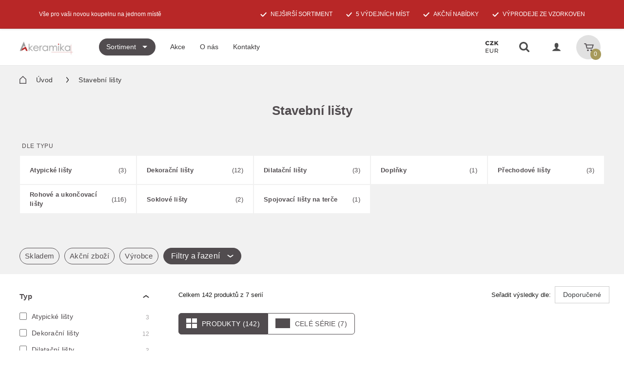

--- FILE ---
content_type: text/html; charset=UTF-8
request_url: https://www.a-keramika.cz/stavebni-listy/
body_size: 20780
content:


<!DOCTYPE html>
<html
	lang="cs"
	dir="ltr"
	>
<head>

	<!-- eshop/list.tpl -->

	<!-- layouts/10/eshop/list.tpl -->

	<!-- demo1302:live/ -->

	<meta charset="utf-8" />
	<meta name="author" content="Proceram www.proceram.cz" />

	<!-- fixme: odstranit user-scalable -->
	<meta name="viewport" content="width=device-width, initial-scale=1.0, user-scalable=0">

	<meta name="HandheldFriendly" content="True" />
	<meta name="MobileOptimized" content="320" />
	<meta name="format-detection" content="telephone=no" />
	<meta name="apple-mobile-web-app-capable" content="no" />
	<meta name="mobile-web-app-capable" content="no">

		<meta name="robots" content="index, follow" />
		<meta name="description" content="Stavební lišty" />
		<meta property="og:description" content="Stavební lišty" />
		<meta name="keywords" content="a-keramika, on-line obchod obklady a dlažby, e-shop koupelny, vany, sprchové kouty, vodovodní baterie, stavební chemie, stavební lišty a profily, koupelnové radiátory, sprchové vaničky, zboží skladem, osobní odběr, dobírka, platba hotově, převodem," />
		<meta property="og:title" content="Stavební lišty | A-keramika" />
	

		<link rel="alternate" href="/export/rss.php" />
		<link rel="canonical" href="/stavebni-listy/" />
		<link rel="next" href="/stavebni-listy/?page=2" />
	

		<link rel="shortcut icon" href="/favicon.ico?version=1504596092" />
	
	<script type="text/javascript">
	var bannerView = true;
	</script>

	
	
	<link type="text/css" rel="stylesheet" href="//www.a-keramika.cz/img/cache/public/css/b379782540da66fd5fccbdcb726a6e56.css" />

			<link media="all" type="text/css" rel="stylesheet" href="//www.a-keramika.cz/img/cssAditional/proceram.css?version=1.418" />
		<link media="all" type="text/css" rel="stylesheet" href="//www.a-keramika.cz/img/cssAditional/diff.css?version=0.111" />
		<link media="all" type="text/css" rel="stylesheet" href="//www.a-keramika.cz/img/cssAditional/cookie.css?version=0.114" />
		<link media="all" type="text/css" rel="stylesheet" href="//www.a-keramika.cz/img/cssAditional/fixies.css?version=0.114" />
	
	


	<script type="text/javascript" src="//www.a-keramika.cz/img/cache/public/js/8b11f0783046fc9ce488a79e52669d79.js"></script>

	<!--[if lt IE 9]><script src="//cdnjs.cloudflare.com/ajax/libs/respond.js/1.1.0/respond.min.js"></script><![endif]-->

	
	
	<title>Vše | Stavební lišty | A-keramika</title>

	<script type="text/javascript">
ExternCodes.init("categoryDetail","");
</script>

	<!-- externCode: Livechatoo -->
<!--//Livechatoo.com START-code//-->
<script type="text/javascript">
(function() {
  livechatooCmd = function() { if (livechatoo.is_mobile) return; livechatoo.embed.init({account : 'proceram', lang : 'sk', side : 'right', layout : 1}) };
  var l = document.createElement('script'); l.type = 'text/javascript'; l.async = !0; l.src = '//app.livechatoo.com/js/web.min.js';
  var s = document.getElementsByTagName('script')[0]; s.parentNode.insertBefore(l, s);
})();
</script>
<!--//Livechatoo.com END-code//-->
<!-- end:externCode: Livechatoo -->
<!-- externCode: GA-4 Head (GTM) -->
<!-- Google Tag Manager -->
<script>
var dataLayer = dataLayer || [];
    dataLayer.push({ ecommerce: null });


(function(w,d,s,l,i){

        const getCookieValue = (name) => {
            const cookies = document.cookie
            const list = cookies.split(';')
            let value = ''
            list.forEach(item => {
                const [n,v] = item.split('=')
        
                if (name.replace(' ', '') == n.replace(' ', '')) {
                    value = v == 'false' ? false : v
                }
        
            })
        
            return value
        }
    
        const isCookiesAccepted   = getCookieValue('rp-cookies-accepted')
        const isAnalyticsAccepted = getCookieValue('rp-cookies-analytics')
        const isMarketingAccepted = getCookieValue('rp-cookies-marketing')

        w[l]=w[l]||[]

        function gtag(){w[l].push(arguments);}


w[l].push({'gtm.start': new Date().getTime(),event:'gtm.js'});

        gtag('consent', 'update', {
            ad_storage: isCookiesAccepted && isAnalyticsAccepted ? 'grandted' : 'denied', 
            ad_personalization: isCookiesAccepted && isMarketingAccepted ? 'grandted' : 'denied', 
            ad_user_data: isCookiesAccepted && isMarketingAccepted ? 'grandted' : 'denied', 
            analytics_storage: isCookiesAccepted && isAnalyticsAccepted ? 'grandted' : 'denied',  
        })


var f=d.getElementsByTagName(s)[0], j=d.createElement(s),dl=l!='dataLayer'?'&l='+l:'';j.async=true;j.src= 'https://www.googletagmanager.com/gtm.js?id='+i+dl;f.parentNode.insertBefore(j,f); })(window,document,'script','dataLayer','GTM-5PXQNWQ');
</script>
<!-- End Google Tag Manager -->
<!-- end:externCode: GA-4 Head (GTM) -->
<!-- externCode: gtm - dupli -->
<!-- Google tag (gtag.js) -->
<script async src="https://www.googletagmanager.com/gtag/js?id=G-E1Z10JVTCM"></script>
<script>
  window.dataLayer = window.dataLayer || [];
  function gtag(){dataLayer.push(arguments);}

  gtag('js', new Date());

  gtag('config', 'G-E1Z10JVTCM');


        const getCookieValue = (name) => {
            const cookies = document.cookie
            const list = cookies.split(';')
            let value = ''
            list.forEach(item => {
                const [n,v] = item.split('=')
        
                if (name.replace(' ', '') == n.replace(' ', '')) {
                    value = v == 'false' ? false : v
                }
        
            })
        
            return value
        }
    
        const isCookiesAccepted   = getCookieValue('rp-cookies-accepted')
        const isAnalyticsAccepted = getCookieValue('rp-cookies-analytics')
        const isMarketingAccepted = getCookieValue('rp-cookies-marketing')

        gtag('consent', 'update', {
            ad_storage: isCookiesAccepted && isAnalyticsAccepted ? 'grandted' : 'denied', 
            ad_personalization: isCookiesAccepted && isMarketingAccepted ? 'grandted' : 'denied', 
            ad_user_data: isCookiesAccepted && isMarketingAccepted ? 'grandted' : 'denied', 
            analytics_storage: isCookiesAccepted && isAnalyticsAccepted ? 'grandted' : 'denied',  
        })

</script>
<!-- end:externCode: gtm - dupli -->
<!-- externCode: Facebook Pixel - inicializacni skript -->
<!-- Facebook Pixel Code -->
<script>
  !function(f,b,e,v,n,t,s)
  {if(f.fbq)return;n=f.fbq=function(){n.callMethod?
  n.callMethod.apply(n,arguments):n.queue.push(arguments)};
  if(!f._fbq)f._fbq=n;n.push=n;n.loaded=!0;n.version='2.0';
  n.queue=[];t=b.createElement(e);t.async=!0;
  t.src=v;s=b.getElementsByTagName(e)[0];
  s.parentNode.insertBefore(t,s)}(window, document,'script',
  'https://connect.facebook.net/en_US/fbevents.js');
  fbq('init', '170528603722678');
  fbq('track', 'PageView');
</script>
<noscript><img height="1" width="1" style="display:none"
  src="https://www.facebook.com/tr?id=170528603722678&ev=PageView&noscript=1"
/></noscript>
<!-- End Facebook Pixel Code -->
<!-- end:externCode: Facebook Pixel - inicializacni skript -->
<!-- externCode: Ověření iOs -->
<meta name="facebook-domain-verification" content="jm7m7ndqdyc0iopu8pfhh19hkx8lev" />
<!-- end:externCode: Ověření iOs -->
<!-- externCode: Adform Standard TrackingCode -->
<!-- Adform Tracking Code BEGIN -->

<script type="text/javascript">

    window._adftrack = Array.isArray(window._adftrack) ? window._adftrack : (window._adftrack ? [window._adftrack] : []);

    window._adftrack.push({

        pm: 1756119

    });

    (function () { var s = document.createElement('script'); s.type = 'text/javascript'; s.async = true; s.src = 'https://track.adform.net/serving/scripts/trackpoint/async/'; var x = document.getElementsByTagName('script')[0]; x.parentNode.insertBefore(s, x); })();


</script>

<noscript>

    <p style="margin:0;padding:0;border:0;">

        <img src="https://track.adform.net/Serving/TrackPoint/?pm=1756119" width="1" height="1" alt="" />

    </p>

</noscript>

<!-- Adform Tracking Code END -->
<!-- end:externCode: Adform Standard TrackingCode -->


	
	<!-- a-keramika.cz -->

	</head>

<body class="eshopCategories lt-graphic-border" style="" data-only="products">

	<!-- externCode: GA-4 Body (GTM) -->
<!-- Google Tag Manager (noscript) -->
<noscript><iframe src="https://www.googletagmanager.com/ns.html?id=GTM-5PXQNWQ" height="0" width="0" style="display:none;visibility:hidden"></iframe></noscript>
<!-- End Google Tag Manager (noscript) -->
<!-- end:externCode: GA-4 Body (GTM) -->


	<div id="fb-root"></div>

	

	<div id="top"></div>
<!-- header.tpl -->
<header id="header" class="sh-header lt-header">
						

<div class="rd-shippingBarContainer">



<div class="rd-topBar hidden">
	<div class="rd-topBar__container">
		<div class="rd-topBar__left">
			<svg xmlns="http://www.w3.org/2000/svg" width="36.329" height="23.188" viewBox="0 0 36.329 23.188">
				<g id="a-keramika_iconset_dopravaZDARMA" transform="translate(0 0)">
				<path id="Path_28" data-name="Path 28" d="M75.079,110.669H70.517v-.984a.857.857,0,0,0-.855-.858H50.955v1.718H68.809v16.538H60.953a4.042,4.042,0,0,0-7.912,0H47.6V128.8h5.443a4.042,4.042,0,0,0,7.913,0H71.292a4.042,4.042,0,0,0,7.913,0h1.629a.857.857,0,0,0,.855-.858V117.374A6.6,6.6,0,0,0,75.079,110.669ZM57,130.3a2.354,2.354,0,1,1,2.336-2.48.784.784,0,0,0,0,.253A2.348,2.348,0,0,1,57,130.3Zm18.252,0a2.354,2.354,0,1,1,2.34-2.354A2.349,2.349,0,0,1,75.249,130.3Zm4.732-3.214H79.2a4.042,4.042,0,0,0-7.912,0h-.776v-14.7h4.562a4.845,4.845,0,0,1,4.9,4.987v9.708Z" transform="translate(-45.361 -108.826)" fill="#fff"/>
				<rect id="Rectangle_280" data-name="Rectangle 280" width="9.148" height="1.718" transform="translate(2.783 3.638)" fill="#fff"/>
				<rect id="Rectangle_281" data-name="Rectangle 281" width="7.082" height="1.718" transform="translate(0 7.297)" fill="#fff"/>
				<rect id="Rectangle_282" data-name="Rectangle 282" width="8.27" height="1.718" transform="translate(1.084 10.957)" fill="#fff"/>
				<rect id="Rectangle_283" data-name="Rectangle 283" width="5.906" height="1.718" transform="translate(0 14.616)" fill="#fff"/>
				</g>
			</svg>

			<span class="rd-topBar__left-text">doprava zdarma</span>

			<span>0&nbsp;Kč</span>
			<div class="rd-topBar__progress">
				<div class="rd-topBar__progressBar" style="width: 0%"></div>
			</div>
			<span>
									9&nbsp;900&nbsp;Kč
							</span>
		</div>
		<div class="rd-topBar__right">
						<span>Nakupte ještě za <strong>9&nbsp;900&nbsp;Kč</strong> a máte dopravu zdarma</span>
								</div>
	</div>
</div>

<div class="sh-headerTopBar">
   <div class="sh-headerTopBar__container">
	   <div class="sh-headerTopBar__wrap">

		   <div class="sh-headerTopBar__item">
			   Vše pro vaši novou koupelnu na jednom místě
		   </div>
		   <div class="sh-headerTopBar__item  sh-headerTopBar__item--widthAuto">
			   <ul>
				   <li><img src="//www.a-keramika.cz/img/gfxAditional/icon_check.svg" alt="check" />nejširší sortiment</li>
				   <li><img src="//www.a-keramika.cz/img/gfxAditional/icon_check.svg" alt="check" />5 výdejních míst</li>
				   <li><img src="//www.a-keramika.cz/img/gfxAditional/icon_check.svg" alt="check" />Akční nabídky</li>
				   <li><img src="//www.a-keramika.cz/img/gfxAditional/icon_check.svg" alt="check" />výprodeje ze vzorkoven</li>
			   </ul>
		   </div>

	   </div>
   </div>
</div>


</div>

			
	<div class="sh-header__dropdownContainer" id="dropdown-container"></div>
	<div class="sh-header__navMainContainer" id="nav-main-container"></div>

	<div class="sh-header__container">
		<div class="sh-header__bar" data-layoutMenuType="76">
			<nav class="sh-nav sh-nav--main" data-selector="76" data-js="main-navigation" data-js-toggle="move-to-container" data-js-target="#nav-main-container">
				<div class="sh-nav__hamburger lshow">
					<div class="sh-nav__hamburger--ico">
						<svg xmlns="http://www.w3.org/2000/svg" width="16" height="14" viewBox="0 0 16 14">
							<g id="Icon" transform="translate(-623 -509)">
							<rect id="Rectangle_11" data-name="Rectangle 11" width="16" height="2" transform="translate(623 509)" fill="#fff"/>
							<rect id="Rectangle_12" data-name="Rectangle 12" width="16" height="2" transform="translate(623 515)" fill="#fff"/>
							<rect id="Rectangle_13" data-name="Rectangle 13" width="16" height="2" transform="translate(623 521)" fill="#fff"/>
							</g>
						</svg>
					</div>
					<div class="sh-nav__hamburger--title">Menu</div>
				</div>

				

				<div class="sh-nav__closer">
					<div class="sh-nav__closer--ico"></div>
					<div class="sh-nav__closer--title">Zavřít</div>
				</div>

				<div class="sh-nav__toback">
					<div class="sh-nav__toback--ico"></div>
					<div class="sh-nav__toback--title"></div>
				</div>

				
				<ul class="sh-nav__items" id="main-navigation">


<li class="sh-nav__item sh-nav__item--hasChild sh-nav__item--hasChildDark sh-active">
	<a class="sh-nav__link  sh-active" href="#top">
		<span class="sh-nav__text">Sortiment</span>
	</a>
	<div class="sh-nav__sub sh-nav__sub--w450">
		<div class="sh-navSub">
			<ul class="sh-navSub__items sh-navSub__items--lite sh-navSub__items--columns-2">
				
																										
		<li class="sh-navSub__item ">
		<a href="/obklady-a-dlazby/" class="sh-navSub__link">
						<img class="sh-navSub__image" src="/img/photos/32/314/31351.svg" width="38" height="38" />
						Obklady a dlažby
		</a>
	</li>
			
		<li class="sh-navSub__item ">
		<a href="/sanitarni-keramika/" class="sh-navSub__link">
						<img class="sh-navSub__image" src="/img/photos/32/314/31352.svg" width="38" height="38" />
						Sanitární keramika
		</a>
	</li>
			
		<li class="sh-navSub__item ">
		<a href="/vodovodni-baterie/" class="sh-navSub__link">
						<img class="sh-navSub__image" src="/img/photos/32/314/31353.svg" width="38" height="38" />
						Vodovodní baterie
		</a>
	</li>
			
		<li class="sh-navSub__item ">
		<a href="/sprchove-kouty/" class="sh-navSub__link">
						<img class="sh-navSub__image" src="/img/photos/32/314/31354.svg" width="38" height="38" />
						Sprchové kouty
		</a>
	</li>
			
		<li class="sh-navSub__item ">
		<a href="/vany/" class="sh-navSub__link">
						<img class="sh-navSub__image" src="/img/photos/32/314/31355.svg" width="38" height="38" />
						Vany
		</a>
	</li>
			
		<li class="sh-navSub__item ">
		<a href="/sprchove-vanicky/" class="sh-navSub__link">
						<img class="sh-navSub__image" src="/img/photos/32/314/31356.svg" width="38" height="38" />
						Sprchové vaničky
		</a>
	</li>
			
		<li class="sh-navSub__item ">
		<a href="/koupelnovy-nabytek/" class="sh-navSub__link">
						<img class="sh-navSub__image" src="/img/photos/32/314/31357.svg" width="38" height="38" />
						Koupelnový nábytek
		</a>
	</li>
			
		<li class="sh-navSub__item ">
		<a href="/koupelnove-doplnky/" class="sh-navSub__link">
						<img class="sh-navSub__image" src="/img/photos/32/314/31364.svg" width="38" height="38" />
						Koupelnové doplňky
		</a>
	</li>
			
		<li class="sh-navSub__item ">
		<a href="/radiatory/" class="sh-navSub__link">
						<img class="sh-navSub__image" src="/img/photos/32/314/31358.svg" width="38" height="38" />
						Radiátory
		</a>
	</li>
			
				<li class="sh-navSub__item  sh-active">
		<a href="/stavebni-listy/" class="sh-navSub__link">
						<img class="sh-navSub__image" src="/img/photos/32/314/31359.svg" width="38" height="38" />
						Stavební lišty
		</a>
	</li>
			
		<li class="sh-navSub__item ">
		<a href="/stavebni-a-cistici-chemie/" class="sh-navSub__link">
						<img class="sh-navSub__image" src="/img/photos/32/314/31360.svg" width="38" height="38" />
						Stavební a čistící chemie
		</a>
	</li>
			
		<li class="sh-navSub__item ">
		<a href="/zrcadla/" class="sh-navSub__link">
						<img class="sh-navSub__image" src="/img/photos/32/314/31361.svg" width="38" height="38" />
						Zrcadla
		</a>
	</li>
			
		<li class="sh-navSub__item ">
		<a href="/technicke-prislusenstvi/" class="sh-navSub__link">
						<img class="sh-navSub__image" src="/img/photos/32/314/31362.svg" width="38" height="38" />
						Technické příslušenství
		</a>
	</li>
			
		<li class="sh-navSub__item ">
		<a href="/akce/vyprodej-ze-vzorkovny/" class="sh-navSub__link">
						<img class="sh-navSub__image" src="/img/photos/32/314/31363.svg" width="38" height="38" />
						Výprodeje ze vzorkoven
		</a>
	</li>


			</ul>

									<div class="sh-navSub__banners">
								<div class="sh-navSub__bannersItem">


					

										<span class="sh-navSub__bannersMask">
					
					<img src="//www.a-keramika.cz/img/cache/public/f1-w240-h372-r0-b255-255-255-o-f/photos/32/315/31425.jpg" width="240" height="100%" class="sh-navSub__bannersImage" />
					<span class="sh-navSub__bannerMask--mask"></span>
					
					</span>
					
					
				</div>
								<div class="sh-navSub__bannersItem">


					

										<span class="sh-navSub__bannersMask">
					
					<img src="//www.a-keramika.cz/img/cache/public/f1-w240-h372-r0-b255-255-255-o-f/photos/33/324/32337.jpg" width="240" height="100%" class="sh-navSub__bannersImage" />
					<span class="sh-navSub__bannerMask--mask"></span>
					
					</span>
					
					
				</div>
								<div class="sh-navSub__bannersItem">


					

										<span class="sh-navSub__bannersMask">
					
					<img src="//www.a-keramika.cz/img/cache/public/f1-w240-h372-r0-b255-255-255-o-f/photos/32/314/31388.jpg" width="240" height="100%" class="sh-navSub__bannersImage" />
					<span class="sh-navSub__bannerMask--mask"></span>
					
					</span>
					
					
				</div>
								<div class="sh-navSub__bannersItem">


					

										<span class="sh-navSub__bannersMask">
					
					<img src="//www.a-keramika.cz/img/cache/public/f1-w240-h372-r0-b255-255-255-o-f/photos/34/334/33378.jpg" width="240" height="100%" class="sh-navSub__bannersImage" />
					<span class="sh-navSub__bannerMask--mask"></span>
					
					</span>
					
					
				</div>
								<div class="sh-navSub__bannersItem">


					

										<span class="sh-navSub__bannersMask">
					
					<img src="//www.a-keramika.cz/img/cache/public/f1-w240-h372-r0-b255-255-255-o-f/photos/32/314/31387.jpg" width="240" height="100%" class="sh-navSub__bannersImage" />
					<span class="sh-navSub__bannerMask--mask"></span>
					
					</span>
					
					
				</div>
								<div class="sh-navSub__bannersItem">


					

										<span class="sh-navSub__bannersMask">
					
					<img src="//www.a-keramika.cz/img/cache/public/f1-w240-h372-r0-b255-255-255-o-f/photos/32/317/31615.jpg" width="240" height="100%" class="sh-navSub__bannersImage" />
					<span class="sh-navSub__bannerMask--mask"></span>
					
					</span>
					
					
				</div>
				
			</div>
			
		</div>
	</div>
</li>
<li class="sh-nav__item "><a href="/akce/" class="sh-nav__link"><span class="sh-nav__text">Akce</span></a></li><li class="sh-nav__item sh-nav__item--hasChild"><a href="/o-nas/" class="sh-nav__link"><span class="sh-nav__text">O nás</span></a><div class="sh-nav__sub sh-nav__sub--w450"><div class="sh-navSub"><ul class="sh-navSub__items sh-navSub__items--lite sh-navSub__items--columns-2"><li class="sh-navSub__item "><a href="/novinky/" class="sh-navSub__link"><img class="sh-navSub__image" src="//www.a-keramika.cz/img/photos/32/315/31452.svg" width="38" height="38" />Novinky</a></li><li class="sh-navSub__item "><a href="/o-nas/" class="sh-navSub__link"><img class="sh-navSub__image" src="//www.a-keramika.cz/img/photos/36/352/35153.svg" width="38" height="38" />O nás</a></li><li class="sh-navSub__item "><a href="/vse-o-nakupu/" class="sh-navSub__link"><img class="sh-navSub__image" src="//www.a-keramika.cz/img/photos/34/340/33913.svg" width="38" height="38" />Vše o nákupu</a></li><li class="sh-navSub__item "><a href="/obchodni-podminky/" class="sh-navSub__link"><img class="sh-navSub__image" src="//www.a-keramika.cz/img/photos/34/340/33914.svg" width="38" height="38" />Obchodní podmínky</a></li><li class="sh-navSub__item "><a href="/o-nas/zpusoby-doruceni/" class="sh-navSub__link"><img class="sh-navSub__image" src="//www.a-keramika.cz/img/photos/34/340/33919.svg" width="38" height="38" />Způsoby doručení</a></li><li class="sh-navSub__item "><a href="/o-nas/zpusoby-platby/" class="sh-navSub__link"><img class="sh-navSub__image" src="//www.a-keramika.cz/img/photos/34/340/33920.svg" width="38" height="38" />Způsoby platby</a></li><li class="sh-navSub__item "><a href="/ochrana-osobnich-udaju/" class="sh-navSub__link"><img class="sh-navSub__image" src="//www.a-keramika.cz/img/photos/34/340/33916.svg" width="38" height="38" />Ochrana osobních údajů</a></li><li class="sh-navSub__item "><a href="/reklamace/" class="sh-navSub__link"><img class="sh-navSub__image" src="//www.a-keramika.cz/img/photos/34/340/33915.svg" width="38" height="38" />Reklamace</a></li><li class="sh-navSub__item "><a href="/kontakty/" class="sh-navSub__link"><img class="sh-navSub__image" src="//www.a-keramika.cz/img/photos/34/340/33918.svg" width="38" height="38" />Kontakty</a></li><li class="sh-navSub__item "><a href="/newsletter/prihlaseni/" class="sh-navSub__link"><img class="sh-navSub__image" src="//www.a-keramika.cz/img/photos/36/351/35038.svg" width="38" height="38" />Odběr newsletteru</a></li><li class="sh-navSub__item "><a href="/heureka-overeno-zakazniky/" class="sh-navSub__link openNewWindow"><img class="sh-navSub__image" src="//www.a-keramika.cz/img/photos/36/352/35104.svg" width="38" height="38" />Heureka Ověřeno zákazníky</a></li></ul><div class="sh-navSub__banners"><div class="sh-navSub__bannersItem"><span class="sh-navSub__bannersMask"><img src="//www.a-keramika.cz/img/cache/public/f1-w240-h372-r0-b255-255-255-o-f/photos/32/315/31425.jpg" width="240" height="100%" class="sh-navSub__bannersImage" /><span class="sh-navSub__bannerMask--mask"></span></span></div><div class="sh-navSub__bannersItem"><span class="sh-navSub__bannersMask"><img src="//www.a-keramika.cz/img/cache/public/f1-w240-h372-r0-b255-255-255-o-f/photos/33/324/32337.jpg" width="240" height="100%" class="sh-navSub__bannersImage" /><span class="sh-navSub__bannerMask--mask"></span></span></div><div class="sh-navSub__bannersItem"><span class="sh-navSub__bannersMask"><img src="//www.a-keramika.cz/img/cache/public/f1-w240-h372-r0-b255-255-255-o-f/photos/32/314/31388.jpg" width="240" height="100%" class="sh-navSub__bannersImage" /><span class="sh-navSub__bannerMask--mask"></span></span></div><div class="sh-navSub__bannersItem"><span class="sh-navSub__bannersMask"><img src="//www.a-keramika.cz/img/cache/public/f1-w240-h372-r0-b255-255-255-o-f/photos/34/334/33378.jpg" width="240" height="100%" class="sh-navSub__bannersImage" /><span class="sh-navSub__bannerMask--mask"></span></span></div><div class="sh-navSub__bannersItem"><span class="sh-navSub__bannersMask"><img src="//www.a-keramika.cz/img/cache/public/f1-w240-h372-r0-b255-255-255-o-f/photos/32/314/31387.jpg" width="240" height="100%" class="sh-navSub__bannersImage" /><span class="sh-navSub__bannerMask--mask"></span></span></div><div class="sh-navSub__bannersItem"><span class="sh-navSub__bannersMask"><img src="//www.a-keramika.cz/img/cache/public/f1-w240-h372-r0-b255-255-255-o-f/photos/32/317/31615.jpg" width="240" height="100%" class="sh-navSub__bannersImage" /><span class="sh-navSub__bannerMask--mask"></span></span></div></div></div></div></li><li class="sh-nav__item "><a href="/kontakty/" class="sh-nav__link"><span class="sh-nav__text">Kontakty</span></a></li></ul>

			</nav>

			<!-- Header | Logo -->
			<div class="sh-headerLogo">
				<a href="/" class="sh-headerLogo__imgWrap" itemprop="url">
											<img src="//www.a-keramika.cz/img/cache/public/f1-w236-h100-r0-b255-255-255-o-f/photos/25/242/24186.jpg" width="236" height="100" alt="A-keramika" title="A-keramika" class="sh-headerLogo__img" itemprop="logo" />
									</a>
			</div>

			<!-- Header | Controls -->
			<div class="sh-headerControls">
				<div class="sh-headerControls__items">
					<div class="sh-headerControls__item sh-headerControls__item--currency">
						<a class="sh-headerControls__btn" data-currency-change="czk"><i class="sh-headerControls__icon"></i></a>
					</div>
					<div class="sh-headerControls__item sh-headerControls__item--search" data-os-target=".sh-headerSearcher__input">
						<label class="sh-headerControls__btn onclick-selection" for="sh-headerControls-search">
							<i class="sh-headerControls__icon"></i>
							<span class="sr-only">Vyhledávání</span>
						</label>
					</div>
					<div class="sh-headerControls__item sh-headerControls__item--customer">
						<a href="/prihlaseni/" class="sh-headerControls__btn"><i class="sh-headerControls__icon"></i></a>
					</div>
					<div class="sh-headerControls__item sh-headerControls__item--bag cart-preview">
						<a href="/nakupni-kosik/" class="sh-headerControls__btn">
							<i class="sh-headerControls__icon"></i>
							<span class="sr-only">Košík</span>
							<span class="sh-headerControls__label items">0</span>
						</a>

						<div class="sh-shippingFree sh-shippingFree--inHeader">
	<div class="sh-shippingFree__container text-center hidden-xs">
	<a href="/benefity/doprava-zdarma/" onclick="return !window.open(this.href)">
			Nakupte ještě&nbsp;za <strong>9&nbsp;900&nbsp;Kč</strong> a&nbsp;máte <strong>dopravu&nbsp;zdarma</strong>, podrobnosti zde
	
		</a>
		<span class="close">X</span>
	</div>
</div>


					</div>
				</div>
			</div>
		</div>
	</div>

	<div class="sh-component sh-headerSearcher">
		<input type="checkbox" id="sh-headerControls-search" class="sh-component__toggler">
		<div class="sh-component__content">
			<div class="container">
				<form action="/vysledky-vyhledavani/" method="get" class="form-inline header-searcher">
					<div class="form-group">
						<div class="sh-headerSearcher__field">
							<input class="sh-headerSearcher__input form-control form-control-lg header-sercher-field ac_input" type="search" name="q" value="" placeholder="Vyhledat...">
							<img class="sh-headerSearcher__loader loader" src="//www.a-keramika.cz/img/gfx/layouts/share/loader_32.gif" width="32" height="32" title="Načítám" alt="Načítám ... " />
						</div>
						<button class="sh-headerSearcher__btn sh-btn sh-btn--lg" type="submit">Hledat</button>
					</div>
				</form>
			</div>
		</div>
	</div>

	</header>


						<!-- list.tpl -->

<!-- pathMenu.tpl -->

<div class="sh-breadcrumb sh-breadcrumb--pathMenu">
	<div class="sh-breadcrumb__container">
		<div class="sh-breadcrumb__mobile">
						
							
					</div>
				<div class="sh-breadcrumb__desktop">
			<ol class="sh-breadcrumb__items">
				
				<li class="sh-breadcrumb__item sh-breadcrumb__item--first">
					<a href="/" class="sh-breadcrumb__link home"><span class="sh-breadcrumb__ico"></span>Úvod</a>
				</li>

				

								<li class="sh-breadcrumb__item active">
																									<span class="sh-breadcrumb__ico"></span>Stavební lišty
																						</li>
				
			</ol>

		</div>
			</div>

	
</div>
<!-- end pathMenu.tpl -->


																							
		

<div class="sh-section">
	<div class="sh-layout-page sh-layout-page--filter">
		<div class="sh-layout-page__container">
							
			
			<h1 class="sh-section__title">
				<span>Stavební lišty</span>
				
			</h1>


			
		</div>

		
							
			
			
								

		
		

			<div class="sh-filter__typeSelection-label">
									dle typu
							</div>
			<div class="sh-filter__typeSelection">
														<div class="sh-filter__typeSelection-item" data-filter-type-group="#filter-64" data-type-label-for="param-476" data-type-name="params[64][]" data-type-value="476">
						<div class="sh-filter__typeSelection-item__title">
							Atypické lišty
						</div>
						<div class="sh-filter__typeSelection-item__counter">
							(3)
						</div>
					</div>
														<div class="sh-filter__typeSelection-item" data-filter-type-group="#filter-64" data-type-label-for="param-478" data-type-name="params[64][]" data-type-value="478">
						<div class="sh-filter__typeSelection-item__title">
							Dekorační lišty
						</div>
						<div class="sh-filter__typeSelection-item__counter">
							(12)
						</div>
					</div>
														<div class="sh-filter__typeSelection-item" data-filter-type-group="#filter-64" data-type-label-for="param-477" data-type-name="params[64][]" data-type-value="477">
						<div class="sh-filter__typeSelection-item__title">
							Dilatační lišty
						</div>
						<div class="sh-filter__typeSelection-item__counter">
							(3)
						</div>
					</div>
														<div class="sh-filter__typeSelection-item" data-filter-type-group="#filter-64" data-type-label-for="param-714" data-type-name="params[64][]" data-type-value="714">
						<div class="sh-filter__typeSelection-item__title">
							Doplňky
						</div>
						<div class="sh-filter__typeSelection-item__counter">
							(1)
						</div>
					</div>
														<div class="sh-filter__typeSelection-item" data-filter-type-group="#filter-64" data-type-label-for="param-736" data-type-name="params[64][]" data-type-value="736">
						<div class="sh-filter__typeSelection-item__title">
							Přechodové lišty
						</div>
						<div class="sh-filter__typeSelection-item__counter">
							(3)
						</div>
					</div>
														<div class="sh-filter__typeSelection-item" data-filter-type-group="#filter-64" data-type-label-for="param-479" data-type-name="params[64][]" data-type-value="479">
						<div class="sh-filter__typeSelection-item__title">
							Rohové a ukončovací lišty
						</div>
						<div class="sh-filter__typeSelection-item__counter">
							(116)
						</div>
					</div>
														<div class="sh-filter__typeSelection-item" data-filter-type-group="#filter-64" data-type-label-for="param-1726" data-type-name="params[64][]" data-type-value="1726">
						<div class="sh-filter__typeSelection-item__title">
							Soklové lišty
						</div>
						<div class="sh-filter__typeSelection-item__counter">
							(2)
						</div>
					</div>
														<div class="sh-filter__typeSelection-item" data-filter-type-group="#filter-64" data-type-label-for="param-1623" data-type-name="params[64][]" data-type-value="1623">
						<div class="sh-filter__typeSelection-item__title">
							Spojovací lišty na terče
						</div>
						<div class="sh-filter__typeSelection-item__counter">
							(1)
						</div>
					</div>
				
			</div>
				

	</div>
</div>




<div class="cu-filter--placeholder"></div>

<div class="cu-filter">
		
	
		<div class="cu-filter__state">
		<div class="container">

			

			<div class="cu-filter__setList">

				
				
									
					<a href="#filter-stock" class="cu-filter__btn cu-filter__btn--suggest" data-filter-type-group="#filter-stock" data-type-label-for="param-delivery" data-type-name="deliveryTime[]" data-type-value="1">
						Skladem
					</a>
				
				
									
					<a href="#filter-other" class="cu-filter__btn cu-filter__btn--suggest" data-filter-type-group="#filter-other" data-type-label-for="param-flag-actions" data-type-name="flags[actions]" data-type-value="1">
						Akční zboží
					</a>
				
									<a href="#filter-78" class="cu-filter__btn cu-filter__btn--suggest" data-js="add">
						Výrobce
					</a>
				
				<a href="#showfilter" class="cu-filter__btn cu-filter__btn--add" data-js="add">
					<span>Filtry a řazení</span>
					<svg xmlns="http://www.w3.org/2000/svg" width="12.811" height="6.686" viewBox="0 0 12.811 6.686">
						<path id="Path_39" data-name="Path 39" d="M49.958,394.5l-4,5,4,5" transform="translate(-393.094 51.364) rotate(-90)" fill="none" stroke="#fff" stroke-linecap="round" stroke-width="2"/>
					</svg>
				</a>

				
			</div>


			<div class="cu-filter__mobile">
				<a href="#showfilter" class="cu-filter__mobile-filter" data-js="add">
					<svg xmlns="http://www.w3.org/2000/svg" width="10.828" height="6.414" viewBox="0 0 10.828 6.414">
						<path id="Path_451" data-name="Path 451" d="M147.4,185l4,4-4,4" transform="translate(194.414 -145.989) rotate(90)" fill="none" stroke="#fff" stroke-linecap="round" stroke-linejoin="round" stroke-width="2"/>
					</svg>
					<div class="cu-filter__mobile-text">
						<span class="cu-filter__mobile-text__title">Filtry</span>
																									<span class="cu-filter__mobile-text__info">Skladem | Barva | Cena...</span>
					</div>
				</a>

									<div class="cu-filter__mobile-order dropdown">
						<div class="cu-filter__mobile-text dropdown-toggle" id="dropdownMenuButton" data-toggle="dropdown" aria-haspopup="true" aria-expanded="false">
							<span class="cu-filter__mobile-text__title">Řazení</span>
							<span class="cu-filter__mobile-text__info">
																																			
																																																					
																																																					
																																																					
																																																					
																																			
								
																	Doporučené
															</span>
						</div>
						<svg xmlns="http://www.w3.org/2000/svg" width="10.828" height="6.414" viewBox="0 0 10.828 6.414">
							<path id="Path_451" data-name="Path 451" d="M147.4,185l4,4-4,4" transform="translate(194.414 -145.989) rotate(90)" fill="none" stroke="#fff" stroke-linecap="round" stroke-linejoin="round" stroke-width="2"/>
						</svg>

						<div class="dropdown-menu" aria-labelledby="dropdownMenuButton">
							<a class="dropdown-item" data-order="new" data-type="ASC" rel="nofollow" href="?orderBy=new&amp;orderType=ASC">
								Doporučené
							</a>

							<a class="dropdown-item" data-order="alphabet" data-type="ASC" rel="nofollow" href="?orderBy=alphabet&amp;orderType=ASC">
								A-Z
							</a>

							<a class="dropdown-item" data-order="alphabet" data-type="DESC" rel="nofollow" href="?orderBy=alphabet&amp;orderType=DESC">
								Z-A
							</a>

							<a class="dropdown-item" data-order="counter" data-type="DESC" rel="nofollow" href="?orderBy=counter&amp;orderType=DESC">
								Nejvyšší skladovosti
							</a>

							<a class="dropdown-item" data-order="counter" data-type="ASC" rel="nofollow" href="?orderBy=counter&amp;orderType=ASC">
								Nejnižší skladovosti
							</a>

							<a class="dropdown-item" data-order="discount" data-type="DESC" rel="nofollow" href="?orderBy=discount&amp;orderType=DESC">
								Nejvyšší slevy
							</a>

							<a class="dropdown-item" data-order="discount" data-type="ASC" rel="nofollow" href="?orderBy=discount&amp;orderType=ASC">
								Nejnižší slevy
							</a>

							<a class="dropdown-item" data-order="price" data-type="ASC" rel="nofollow" href="?orderBy=price&amp;orderType=ASC">
								Od nejlevnějšího
							</a>

							<a class="dropdown-item" data-order="price" data-type="DESC" rel="nofollow" href="?orderBy=price&amp;orderType=DESC">
								Od nejdražšího
							</a>

							<a class="dropdown-item" data-order="key" data-type="ASC" rel="nofollow" href="?orderBy=key&amp;orderType=ASC">
								Dle kódu
							</a>

						</div>
					</div>
							</div>
		</div>
	</div>


	


	<div class="cu-filter__window">

		<div class="cu-filter__windowHeader">
			Filtry a řazení
		</div>

		<div class="cu-filter__windowHeader--mobile">
			<div class="cu-filter__navClose">
				<div class="cu-filter__navClose--ico"></div>
				<div class="cu-filter__navClose--title">Podrobné filtrování</div>
			</div>

			<div class="cu-filter__navBack">
				<div class="cu-filter__navBack--ico"></div>
				<div class="cu-filter__navBack--title"></div>
			</div>
		</div>

		<form action="//www.a-keramika.cz/stavebni-listy/" method="get">
			
			<div class="cu-filter__content">
				<ul class="cu-filter__groupList">
															<li class="cu-filter__group">
						<a class="cu-filter__groupItem" href="#filter-64">
							<span class="cu-filter__title">Typ</span>
							<span class="cu-filter__stating">
								<span class="cu-filter__counter" data-js="counter"></span>
								<span class="cu-filter__removerGroup" data-js="removeGroupItems"><span class="cu-filter__ico cu-filter__ico--removeGroup"></span></span>
							</span>
						</a>
					</li>
										<li class="cu-filter__group">
						<a class="cu-filter__groupItem" href="#filter-53">
							<span class="cu-filter__title">Rozměr</span>
							<span class="cu-filter__stating">
								<span class="cu-filter__counter" data-js="counter"></span>
								<span class="cu-filter__removerGroup" data-js="removeGroupItems"><span class="cu-filter__ico cu-filter__ico--removeGroup"></span></span>
							</span>
						</a>
					</li>
										<li class="cu-filter__group">
						<a class="cu-filter__groupItem" href="#filter-78">
							<span class="cu-filter__title">Výrobce</span>
							<span class="cu-filter__stating">
								<span class="cu-filter__counter" data-js="counter"></span>
								<span class="cu-filter__removerGroup" data-js="removeGroupItems"><span class="cu-filter__ico cu-filter__ico--removeGroup"></span></span>
							</span>
						</a>
					</li>
					
					
					

					<li class="cu-filter__group">
						<a class="cu-filter__groupItem" href="#filter-stock">Dostupnost <span class="cu-filter__counter" data-js="counter"></span></a>
					</li>

					<li class="cu-filter__group">
						<a class="cu-filter__groupItem" href="#filter-other">Typ nabídky <span class="cu-filter__counter" data-js="counter"></span></a>
					</li>

																																								

										<li class="cu-filter__group">
						<a class="cu-filter__groupItem" href="#filter-tech">Technické parametry <span class="cu-filter__counter" data-js="counter"></span></a>
					</li>
					
				</ul>

				<div class="cu-filter__valueList">

					<div class="cu-filter__valuesHeader clearfix">


						<div class="cu-filter__url">
							<div class="cu-filter__urlField">
								<input type="text" readonly="true" value="https://a-keramika.cz/stavebni-listy?orderType=new&amp;orderBy=ASC" />
							</div>

							<div class="cu-filter__urlLabel">
								<button class="btn btn-primary">URL filtrace</button>
							</div>

						</div>

						
<div class="cu-filter__sorter">
	<div class="cu-filter__sorterLabel">
		Seřadit výsledky dle:
	</div>
	<div class="cu-filter__sorterField">
	
		<div class="dropdown">
		<button class="btn btn-secondary dropdown-toggle" type="button" id="dropdownMenuButton" data-toggle="dropdown" aria-haspopup="true" aria-expanded="false">
											
																	
																	
																	
																	
											
		
					Doporučené
				</button>
		<div class="dropdown-menu" aria-labelledby="dropdownMenuButton">
			<a class="dropdown-item" data-order="new" data-type="ASC" rel="nofollow" href="?orderBy=new&amp;orderType=ASC">
				Doporučené
			</a>

			<a class="dropdown-item" data-order="alphabet" data-type="ASC" rel="nofollow" href="?orderBy=alphabet&amp;orderType=ASC">
				A-Z
			</a>

			<a class="dropdown-item" data-order="alphabet" data-type="DESC" rel="nofollow" href="?orderBy=alphabet&amp;orderType=DESC">
				Z-A
			</a>

			<a class="dropdown-item" data-order="counter" data-type="DESC" rel="nofollow" href="?orderBy=counter&amp;orderType=DESC">
				Nejvyšší skladovosti
			</a>

			<a class="dropdown-item" data-order="counter" data-type="ASC" rel="nofollow" href="?orderBy=counter&amp;orderType=ASC">
				Nejnižší skladovosti
			</a>

			<a class="dropdown-item" data-order="discount" data-type="DESC" rel="nofollow" href="?orderBy=discount&amp;orderType=DESC">
				Nejvyšší slevy
			</a>

			<a class="dropdown-item" data-order="discount" data-type="ASC" rel="nofollow" href="?orderBy=discount&amp;orderType=ASC">
				Nejnižší slevy
			</a>

			<a class="dropdown-item" data-order="price" data-type="ASC" rel="nofollow" href="?orderBy=price&amp;orderType=ASC">
				Od nejlevnějšího
			</a>

			<a class="dropdown-item" data-order="price" data-type="DESC" rel="nofollow" href="?orderBy=price&amp;orderType=DESC">
				Od nejdražšího
			</a>

			<a class="dropdown-item" data-order="key" data-type="ASC" rel="nofollow" href="?orderBy=key&amp;orderType=ASC">
				Dle kódu
			</a>

		
		</div>
	</div>
		</div>
</div>


						<div class="cu-filter__searcher">
							<div class="cu-filter__searcherLabel">
								Vyhledávat ve filtrech:
							</div>
							<div class="cu-filter__searcherField">
								<input type="text" class="form-control" />
								<span class="cu-filter__ico cu-filter__ico--remove"></span>
							</div>
						</div>


					</div>


					<div class="cu-filter__valuesScrolling">

						<div class="cu-filter__valuesSelected">
							<div class="cu-filter__groupTitle">
								Vybrané hodnoty
							</div>

							<div class="cu-filter__items">
									<div class="cu-filter__state">
										<div class="cu-filter__setList">

																					</div>
								</div>
							</div>
						</div>

						<div class="cu-filter__valuesSearch">
							<div class="cu-filter__groupTitle">
								Nalezené hodnoty
							</div>
							<div class="cu-filter__groupEmpty">
								Nebylo nic nalezeno odpovídajícímu filtru
							</div>
							<div class="cu-filter__items">
								<div class="row">
								</div>
							</div>
						</div>

						<div class="cu-filter__values">
							

							<div class="cu-filter__groupEmpty">
								Vyberte nejdříve skupinu ze které chcete vybírat
							</div>

							<div class="cu-filter__noValueFilter">
								Nebylo nic nalezeno odpovídajícímu filtru
							</div>

																					<div class="cu-filter__valuesContainer" id="filter-64">

								
								
									

									<div class="row">
																		<div class="col-xs-12 col-md-6 col-lg-6">
										<span class="cu-filter__checkbox item">
											<label for="param-476">
												<input id="param-476" type="checkbox" class="cu-filter__value" data-group="#filter-64" data-id="param-476" name="params[64][]" value="476"    />
												

												
																								<div class="cu-filter__checkbox--unchecked">
													<svg id="Component_261_1" data-name="Component 261 – 1" xmlns="http://www.w3.org/2000/svg" width="15" height="15" viewBox="0 0 15 15">
														<g id="Rectangle_2001" data-name="Rectangle 2001" fill="rgba(255,255,255,0)" stroke="#707070" stroke-width="1">
														<rect width="15" height="15" rx="2" stroke="none"/>
														<rect x="0.5" y="0.5" width="14" height="14" rx="1.5" fill="none"/>
														</g>
													</svg>
												</div>

												<div class="cu-filter__checkbox--checked">
													<svg id="Component_261_12" data-name="Component 261 – 12" xmlns="http://www.w3.org/2000/svg" width="15" height="15" viewBox="0 0 15 15">
														<g id="Rectangle_2001" data-name="Rectangle 2001" fill="#514c4f" stroke="#514c4f" stroke-width="1">
														<rect width="15" height="15" rx="2" stroke="none"/>
														<rect x="0.5" y="0.5" width="14" height="14" rx="1.5" fill="none"/>
														</g>
														<g id="check" transform="translate(5.951 6)">
														<path id="check-2" data-name="check" d="M16896.684,144.1l2.4,2.58,4.6-4.965" transform="translate(-16898.232 -142.817)" fill="none" stroke="#fff" stroke-linecap="round" stroke-linejoin="round" stroke-width="2"/>
														</g>
													</svg>
												</div>

												
												<span class="param__valueTitle">Atypické lišty</span>
												<span class="param__valueCounter">(3)</span>

											</label>
										</span>
									</div>
																		<div class="col-xs-12 col-md-6 col-lg-6">
										<span class="cu-filter__checkbox item">
											<label for="param-478">
												<input id="param-478" type="checkbox" class="cu-filter__value" data-group="#filter-64" data-id="param-478" name="params[64][]" value="478"    />
												

												
																								<div class="cu-filter__checkbox--unchecked">
													<svg id="Component_261_1" data-name="Component 261 – 1" xmlns="http://www.w3.org/2000/svg" width="15" height="15" viewBox="0 0 15 15">
														<g id="Rectangle_2001" data-name="Rectangle 2001" fill="rgba(255,255,255,0)" stroke="#707070" stroke-width="1">
														<rect width="15" height="15" rx="2" stroke="none"/>
														<rect x="0.5" y="0.5" width="14" height="14" rx="1.5" fill="none"/>
														</g>
													</svg>
												</div>

												<div class="cu-filter__checkbox--checked">
													<svg id="Component_261_12" data-name="Component 261 – 12" xmlns="http://www.w3.org/2000/svg" width="15" height="15" viewBox="0 0 15 15">
														<g id="Rectangle_2001" data-name="Rectangle 2001" fill="#514c4f" stroke="#514c4f" stroke-width="1">
														<rect width="15" height="15" rx="2" stroke="none"/>
														<rect x="0.5" y="0.5" width="14" height="14" rx="1.5" fill="none"/>
														</g>
														<g id="check" transform="translate(5.951 6)">
														<path id="check-2" data-name="check" d="M16896.684,144.1l2.4,2.58,4.6-4.965" transform="translate(-16898.232 -142.817)" fill="none" stroke="#fff" stroke-linecap="round" stroke-linejoin="round" stroke-width="2"/>
														</g>
													</svg>
												</div>

												
												<span class="param__valueTitle">Dekorační lišty</span>
												<span class="param__valueCounter">(12)</span>

											</label>
										</span>
									</div>
																		<div class="col-xs-12 col-md-6 col-lg-6">
										<span class="cu-filter__checkbox item">
											<label for="param-477">
												<input id="param-477" type="checkbox" class="cu-filter__value" data-group="#filter-64" data-id="param-477" name="params[64][]" value="477"    />
												

												
																								<div class="cu-filter__checkbox--unchecked">
													<svg id="Component_261_1" data-name="Component 261 – 1" xmlns="http://www.w3.org/2000/svg" width="15" height="15" viewBox="0 0 15 15">
														<g id="Rectangle_2001" data-name="Rectangle 2001" fill="rgba(255,255,255,0)" stroke="#707070" stroke-width="1">
														<rect width="15" height="15" rx="2" stroke="none"/>
														<rect x="0.5" y="0.5" width="14" height="14" rx="1.5" fill="none"/>
														</g>
													</svg>
												</div>

												<div class="cu-filter__checkbox--checked">
													<svg id="Component_261_12" data-name="Component 261 – 12" xmlns="http://www.w3.org/2000/svg" width="15" height="15" viewBox="0 0 15 15">
														<g id="Rectangle_2001" data-name="Rectangle 2001" fill="#514c4f" stroke="#514c4f" stroke-width="1">
														<rect width="15" height="15" rx="2" stroke="none"/>
														<rect x="0.5" y="0.5" width="14" height="14" rx="1.5" fill="none"/>
														</g>
														<g id="check" transform="translate(5.951 6)">
														<path id="check-2" data-name="check" d="M16896.684,144.1l2.4,2.58,4.6-4.965" transform="translate(-16898.232 -142.817)" fill="none" stroke="#fff" stroke-linecap="round" stroke-linejoin="round" stroke-width="2"/>
														</g>
													</svg>
												</div>

												
												<span class="param__valueTitle">Dilatační lišty</span>
												<span class="param__valueCounter">(3)</span>

											</label>
										</span>
									</div>
																		<div class="col-xs-12 col-md-6 col-lg-6">
										<span class="cu-filter__checkbox item">
											<label for="param-714">
												<input id="param-714" type="checkbox" class="cu-filter__value" data-group="#filter-64" data-id="param-714" name="params[64][]" value="714"    />
												

												
																								<div class="cu-filter__checkbox--unchecked">
													<svg id="Component_261_1" data-name="Component 261 – 1" xmlns="http://www.w3.org/2000/svg" width="15" height="15" viewBox="0 0 15 15">
														<g id="Rectangle_2001" data-name="Rectangle 2001" fill="rgba(255,255,255,0)" stroke="#707070" stroke-width="1">
														<rect width="15" height="15" rx="2" stroke="none"/>
														<rect x="0.5" y="0.5" width="14" height="14" rx="1.5" fill="none"/>
														</g>
													</svg>
												</div>

												<div class="cu-filter__checkbox--checked">
													<svg id="Component_261_12" data-name="Component 261 – 12" xmlns="http://www.w3.org/2000/svg" width="15" height="15" viewBox="0 0 15 15">
														<g id="Rectangle_2001" data-name="Rectangle 2001" fill="#514c4f" stroke="#514c4f" stroke-width="1">
														<rect width="15" height="15" rx="2" stroke="none"/>
														<rect x="0.5" y="0.5" width="14" height="14" rx="1.5" fill="none"/>
														</g>
														<g id="check" transform="translate(5.951 6)">
														<path id="check-2" data-name="check" d="M16896.684,144.1l2.4,2.58,4.6-4.965" transform="translate(-16898.232 -142.817)" fill="none" stroke="#fff" stroke-linecap="round" stroke-linejoin="round" stroke-width="2"/>
														</g>
													</svg>
												</div>

												
												<span class="param__valueTitle">Doplňky</span>
												<span class="param__valueCounter">(1)</span>

											</label>
										</span>
									</div>
																		<div class="col-xs-12 col-md-6 col-lg-6">
										<span class="cu-filter__checkbox item">
											<label for="param-736">
												<input id="param-736" type="checkbox" class="cu-filter__value" data-group="#filter-64" data-id="param-736" name="params[64][]" value="736"    />
												

												
																								<div class="cu-filter__checkbox--unchecked">
													<svg id="Component_261_1" data-name="Component 261 – 1" xmlns="http://www.w3.org/2000/svg" width="15" height="15" viewBox="0 0 15 15">
														<g id="Rectangle_2001" data-name="Rectangle 2001" fill="rgba(255,255,255,0)" stroke="#707070" stroke-width="1">
														<rect width="15" height="15" rx="2" stroke="none"/>
														<rect x="0.5" y="0.5" width="14" height="14" rx="1.5" fill="none"/>
														</g>
													</svg>
												</div>

												<div class="cu-filter__checkbox--checked">
													<svg id="Component_261_12" data-name="Component 261 – 12" xmlns="http://www.w3.org/2000/svg" width="15" height="15" viewBox="0 0 15 15">
														<g id="Rectangle_2001" data-name="Rectangle 2001" fill="#514c4f" stroke="#514c4f" stroke-width="1">
														<rect width="15" height="15" rx="2" stroke="none"/>
														<rect x="0.5" y="0.5" width="14" height="14" rx="1.5" fill="none"/>
														</g>
														<g id="check" transform="translate(5.951 6)">
														<path id="check-2" data-name="check" d="M16896.684,144.1l2.4,2.58,4.6-4.965" transform="translate(-16898.232 -142.817)" fill="none" stroke="#fff" stroke-linecap="round" stroke-linejoin="round" stroke-width="2"/>
														</g>
													</svg>
												</div>

												
												<span class="param__valueTitle">Přechodové lišty</span>
												<span class="param__valueCounter">(3)</span>

											</label>
										</span>
									</div>
																		<div class="col-xs-12 col-md-6 col-lg-6">
										<span class="cu-filter__checkbox item">
											<label for="param-479">
												<input id="param-479" type="checkbox" class="cu-filter__value" data-group="#filter-64" data-id="param-479" name="params[64][]" value="479"    />
												

												
																								<div class="cu-filter__checkbox--unchecked">
													<svg id="Component_261_1" data-name="Component 261 – 1" xmlns="http://www.w3.org/2000/svg" width="15" height="15" viewBox="0 0 15 15">
														<g id="Rectangle_2001" data-name="Rectangle 2001" fill="rgba(255,255,255,0)" stroke="#707070" stroke-width="1">
														<rect width="15" height="15" rx="2" stroke="none"/>
														<rect x="0.5" y="0.5" width="14" height="14" rx="1.5" fill="none"/>
														</g>
													</svg>
												</div>

												<div class="cu-filter__checkbox--checked">
													<svg id="Component_261_12" data-name="Component 261 – 12" xmlns="http://www.w3.org/2000/svg" width="15" height="15" viewBox="0 0 15 15">
														<g id="Rectangle_2001" data-name="Rectangle 2001" fill="#514c4f" stroke="#514c4f" stroke-width="1">
														<rect width="15" height="15" rx="2" stroke="none"/>
														<rect x="0.5" y="0.5" width="14" height="14" rx="1.5" fill="none"/>
														</g>
														<g id="check" transform="translate(5.951 6)">
														<path id="check-2" data-name="check" d="M16896.684,144.1l2.4,2.58,4.6-4.965" transform="translate(-16898.232 -142.817)" fill="none" stroke="#fff" stroke-linecap="round" stroke-linejoin="round" stroke-width="2"/>
														</g>
													</svg>
												</div>

												
												<span class="param__valueTitle">Rohové a ukončovací lišty</span>
												<span class="param__valueCounter">(116)</span>

											</label>
										</span>
									</div>
																		<div class="col-xs-12 col-md-6 col-lg-6">
										<span class="cu-filter__checkbox item">
											<label for="param-1726">
												<input id="param-1726" type="checkbox" class="cu-filter__value" data-group="#filter-64" data-id="param-1726" name="params[64][]" value="1726"    />
												

												
																								<div class="cu-filter__checkbox--unchecked">
													<svg id="Component_261_1" data-name="Component 261 – 1" xmlns="http://www.w3.org/2000/svg" width="15" height="15" viewBox="0 0 15 15">
														<g id="Rectangle_2001" data-name="Rectangle 2001" fill="rgba(255,255,255,0)" stroke="#707070" stroke-width="1">
														<rect width="15" height="15" rx="2" stroke="none"/>
														<rect x="0.5" y="0.5" width="14" height="14" rx="1.5" fill="none"/>
														</g>
													</svg>
												</div>

												<div class="cu-filter__checkbox--checked">
													<svg id="Component_261_12" data-name="Component 261 – 12" xmlns="http://www.w3.org/2000/svg" width="15" height="15" viewBox="0 0 15 15">
														<g id="Rectangle_2001" data-name="Rectangle 2001" fill="#514c4f" stroke="#514c4f" stroke-width="1">
														<rect width="15" height="15" rx="2" stroke="none"/>
														<rect x="0.5" y="0.5" width="14" height="14" rx="1.5" fill="none"/>
														</g>
														<g id="check" transform="translate(5.951 6)">
														<path id="check-2" data-name="check" d="M16896.684,144.1l2.4,2.58,4.6-4.965" transform="translate(-16898.232 -142.817)" fill="none" stroke="#fff" stroke-linecap="round" stroke-linejoin="round" stroke-width="2"/>
														</g>
													</svg>
												</div>

												
												<span class="param__valueTitle">Soklové lišty</span>
												<span class="param__valueCounter">(2)</span>

											</label>
										</span>
									</div>
																		<div class="col-xs-12 col-md-6 col-lg-6">
										<span class="cu-filter__checkbox item">
											<label for="param-1623">
												<input id="param-1623" type="checkbox" class="cu-filter__value" data-group="#filter-64" data-id="param-1623" name="params[64][]" value="1623"    />
												

												
																								<div class="cu-filter__checkbox--unchecked">
													<svg id="Component_261_1" data-name="Component 261 – 1" xmlns="http://www.w3.org/2000/svg" width="15" height="15" viewBox="0 0 15 15">
														<g id="Rectangle_2001" data-name="Rectangle 2001" fill="rgba(255,255,255,0)" stroke="#707070" stroke-width="1">
														<rect width="15" height="15" rx="2" stroke="none"/>
														<rect x="0.5" y="0.5" width="14" height="14" rx="1.5" fill="none"/>
														</g>
													</svg>
												</div>

												<div class="cu-filter__checkbox--checked">
													<svg id="Component_261_12" data-name="Component 261 – 12" xmlns="http://www.w3.org/2000/svg" width="15" height="15" viewBox="0 0 15 15">
														<g id="Rectangle_2001" data-name="Rectangle 2001" fill="#514c4f" stroke="#514c4f" stroke-width="1">
														<rect width="15" height="15" rx="2" stroke="none"/>
														<rect x="0.5" y="0.5" width="14" height="14" rx="1.5" fill="none"/>
														</g>
														<g id="check" transform="translate(5.951 6)">
														<path id="check-2" data-name="check" d="M16896.684,144.1l2.4,2.58,4.6-4.965" transform="translate(-16898.232 -142.817)" fill="none" stroke="#fff" stroke-linecap="round" stroke-linejoin="round" stroke-width="2"/>
														</g>
													</svg>
												</div>

												
												<span class="param__valueTitle">Spojovací lišty na terče</span>
												<span class="param__valueCounter">(1)</span>

											</label>
										</span>
									</div>
									
									</div>

															</div>
																					<div class="cu-filter__valuesContainer" id="filter-53">

								
								
									

									<div class="row">
																		<div class="col-xs-12 col-md-6 col-lg-6">
										<span class="cu-filter__checkbox item">
											<label for="param-2362">
												<input id="param-2362" type="checkbox" class="cu-filter__value" data-group="#filter-53" data-id="param-2362" name="params[53][]" value="2362"    />
												

												
																								<div class="cu-filter__checkbox--unchecked">
													<svg id="Component_261_1" data-name="Component 261 – 1" xmlns="http://www.w3.org/2000/svg" width="15" height="15" viewBox="0 0 15 15">
														<g id="Rectangle_2001" data-name="Rectangle 2001" fill="rgba(255,255,255,0)" stroke="#707070" stroke-width="1">
														<rect width="15" height="15" rx="2" stroke="none"/>
														<rect x="0.5" y="0.5" width="14" height="14" rx="1.5" fill="none"/>
														</g>
													</svg>
												</div>

												<div class="cu-filter__checkbox--checked">
													<svg id="Component_261_12" data-name="Component 261 – 12" xmlns="http://www.w3.org/2000/svg" width="15" height="15" viewBox="0 0 15 15">
														<g id="Rectangle_2001" data-name="Rectangle 2001" fill="#514c4f" stroke="#514c4f" stroke-width="1">
														<rect width="15" height="15" rx="2" stroke="none"/>
														<rect x="0.5" y="0.5" width="14" height="14" rx="1.5" fill="none"/>
														</g>
														<g id="check" transform="translate(5.951 6)">
														<path id="check-2" data-name="check" d="M16896.684,144.1l2.4,2.58,4.6-4.965" transform="translate(-16898.232 -142.817)" fill="none" stroke="#fff" stroke-linecap="round" stroke-linejoin="round" stroke-width="2"/>
														</g>
													</svg>
												</div>

												
												<span class="param__valueTitle">4,5</span>
												<span class="param__valueCounter">(1)</span>

											</label>
										</span>
									</div>
																		<div class="col-xs-12 col-md-6 col-lg-6">
										<span class="cu-filter__checkbox item">
											<label for="param-2350">
												<input id="param-2350" type="checkbox" class="cu-filter__value" data-group="#filter-53" data-id="param-2350" name="params[53][]" value="2350"    />
												

												
																								<div class="cu-filter__checkbox--unchecked">
													<svg id="Component_261_1" data-name="Component 261 – 1" xmlns="http://www.w3.org/2000/svg" width="15" height="15" viewBox="0 0 15 15">
														<g id="Rectangle_2001" data-name="Rectangle 2001" fill="rgba(255,255,255,0)" stroke="#707070" stroke-width="1">
														<rect width="15" height="15" rx="2" stroke="none"/>
														<rect x="0.5" y="0.5" width="14" height="14" rx="1.5" fill="none"/>
														</g>
													</svg>
												</div>

												<div class="cu-filter__checkbox--checked">
													<svg id="Component_261_12" data-name="Component 261 – 12" xmlns="http://www.w3.org/2000/svg" width="15" height="15" viewBox="0 0 15 15">
														<g id="Rectangle_2001" data-name="Rectangle 2001" fill="#514c4f" stroke="#514c4f" stroke-width="1">
														<rect width="15" height="15" rx="2" stroke="none"/>
														<rect x="0.5" y="0.5" width="14" height="14" rx="1.5" fill="none"/>
														</g>
														<g id="check" transform="translate(5.951 6)">
														<path id="check-2" data-name="check" d="M16896.684,144.1l2.4,2.58,4.6-4.965" transform="translate(-16898.232 -142.817)" fill="none" stroke="#fff" stroke-linecap="round" stroke-linejoin="round" stroke-width="2"/>
														</g>
													</svg>
												</div>

												
												<span class="param__valueTitle">6</span>
												<span class="param__valueCounter">(5)</span>

											</label>
										</span>
									</div>
																		<div class="col-xs-12 col-md-6 col-lg-6">
										<span class="cu-filter__checkbox item">
											<label for="param-444">
												<input id="param-444" type="checkbox" class="cu-filter__value" data-group="#filter-53" data-id="param-444" name="params[53][]" value="444"    />
												

												
																								<div class="cu-filter__checkbox--unchecked">
													<svg id="Component_261_1" data-name="Component 261 – 1" xmlns="http://www.w3.org/2000/svg" width="15" height="15" viewBox="0 0 15 15">
														<g id="Rectangle_2001" data-name="Rectangle 2001" fill="rgba(255,255,255,0)" stroke="#707070" stroke-width="1">
														<rect width="15" height="15" rx="2" stroke="none"/>
														<rect x="0.5" y="0.5" width="14" height="14" rx="1.5" fill="none"/>
														</g>
													</svg>
												</div>

												<div class="cu-filter__checkbox--checked">
													<svg id="Component_261_12" data-name="Component 261 – 12" xmlns="http://www.w3.org/2000/svg" width="15" height="15" viewBox="0 0 15 15">
														<g id="Rectangle_2001" data-name="Rectangle 2001" fill="#514c4f" stroke="#514c4f" stroke-width="1">
														<rect width="15" height="15" rx="2" stroke="none"/>
														<rect x="0.5" y="0.5" width="14" height="14" rx="1.5" fill="none"/>
														</g>
														<g id="check" transform="translate(5.951 6)">
														<path id="check-2" data-name="check" d="M16896.684,144.1l2.4,2.58,4.6-4.965" transform="translate(-16898.232 -142.817)" fill="none" stroke="#fff" stroke-linecap="round" stroke-linejoin="round" stroke-width="2"/>
														</g>
													</svg>
												</div>

												
												<span class="param__valueTitle">8</span>
												<span class="param__valueCounter">(28)</span>

											</label>
										</span>
									</div>
																		<div class="col-xs-12 col-md-6 col-lg-6">
										<span class="cu-filter__checkbox item">
											<label for="param-445">
												<input id="param-445" type="checkbox" class="cu-filter__value" data-group="#filter-53" data-id="param-445" name="params[53][]" value="445"    />
												

												
																								<div class="cu-filter__checkbox--unchecked">
													<svg id="Component_261_1" data-name="Component 261 – 1" xmlns="http://www.w3.org/2000/svg" width="15" height="15" viewBox="0 0 15 15">
														<g id="Rectangle_2001" data-name="Rectangle 2001" fill="rgba(255,255,255,0)" stroke="#707070" stroke-width="1">
														<rect width="15" height="15" rx="2" stroke="none"/>
														<rect x="0.5" y="0.5" width="14" height="14" rx="1.5" fill="none"/>
														</g>
													</svg>
												</div>

												<div class="cu-filter__checkbox--checked">
													<svg id="Component_261_12" data-name="Component 261 – 12" xmlns="http://www.w3.org/2000/svg" width="15" height="15" viewBox="0 0 15 15">
														<g id="Rectangle_2001" data-name="Rectangle 2001" fill="#514c4f" stroke="#514c4f" stroke-width="1">
														<rect width="15" height="15" rx="2" stroke="none"/>
														<rect x="0.5" y="0.5" width="14" height="14" rx="1.5" fill="none"/>
														</g>
														<g id="check" transform="translate(5.951 6)">
														<path id="check-2" data-name="check" d="M16896.684,144.1l2.4,2.58,4.6-4.965" transform="translate(-16898.232 -142.817)" fill="none" stroke="#fff" stroke-linecap="round" stroke-linejoin="round" stroke-width="2"/>
														</g>
													</svg>
												</div>

												
												<span class="param__valueTitle">10</span>
												<span class="param__valueCounter">(33)</span>

											</label>
										</span>
									</div>
																		<div class="col-xs-12 col-md-6 col-lg-6">
										<span class="cu-filter__checkbox item">
											<label for="param-2361">
												<input id="param-2361" type="checkbox" class="cu-filter__value" data-group="#filter-53" data-id="param-2361" name="params[53][]" value="2361"    />
												

												
																								<div class="cu-filter__checkbox--unchecked">
													<svg id="Component_261_1" data-name="Component 261 – 1" xmlns="http://www.w3.org/2000/svg" width="15" height="15" viewBox="0 0 15 15">
														<g id="Rectangle_2001" data-name="Rectangle 2001" fill="rgba(255,255,255,0)" stroke="#707070" stroke-width="1">
														<rect width="15" height="15" rx="2" stroke="none"/>
														<rect x="0.5" y="0.5" width="14" height="14" rx="1.5" fill="none"/>
														</g>
													</svg>
												</div>

												<div class="cu-filter__checkbox--checked">
													<svg id="Component_261_12" data-name="Component 261 – 12" xmlns="http://www.w3.org/2000/svg" width="15" height="15" viewBox="0 0 15 15">
														<g id="Rectangle_2001" data-name="Rectangle 2001" fill="#514c4f" stroke="#514c4f" stroke-width="1">
														<rect width="15" height="15" rx="2" stroke="none"/>
														<rect x="0.5" y="0.5" width="14" height="14" rx="1.5" fill="none"/>
														</g>
														<g id="check" transform="translate(5.951 6)">
														<path id="check-2" data-name="check" d="M16896.684,144.1l2.4,2.58,4.6-4.965" transform="translate(-16898.232 -142.817)" fill="none" stroke="#fff" stroke-linecap="round" stroke-linejoin="round" stroke-width="2"/>
														</g>
													</svg>
												</div>

												
												<span class="param__valueTitle">12,5</span>
												<span class="param__valueCounter">(10)</span>

											</label>
										</span>
									</div>
																		<div class="col-xs-12 col-md-6 col-lg-6">
										<span class="cu-filter__checkbox item">
											<label for="param-446">
												<input id="param-446" type="checkbox" class="cu-filter__value" data-group="#filter-53" data-id="param-446" name="params[53][]" value="446"    />
												

												
																								<div class="cu-filter__checkbox--unchecked">
													<svg id="Component_261_1" data-name="Component 261 – 1" xmlns="http://www.w3.org/2000/svg" width="15" height="15" viewBox="0 0 15 15">
														<g id="Rectangle_2001" data-name="Rectangle 2001" fill="rgba(255,255,255,0)" stroke="#707070" stroke-width="1">
														<rect width="15" height="15" rx="2" stroke="none"/>
														<rect x="0.5" y="0.5" width="14" height="14" rx="1.5" fill="none"/>
														</g>
													</svg>
												</div>

												<div class="cu-filter__checkbox--checked">
													<svg id="Component_261_12" data-name="Component 261 – 12" xmlns="http://www.w3.org/2000/svg" width="15" height="15" viewBox="0 0 15 15">
														<g id="Rectangle_2001" data-name="Rectangle 2001" fill="#514c4f" stroke="#514c4f" stroke-width="1">
														<rect width="15" height="15" rx="2" stroke="none"/>
														<rect x="0.5" y="0.5" width="14" height="14" rx="1.5" fill="none"/>
														</g>
														<g id="check" transform="translate(5.951 6)">
														<path id="check-2" data-name="check" d="M16896.684,144.1l2.4,2.58,4.6-4.965" transform="translate(-16898.232 -142.817)" fill="none" stroke="#fff" stroke-linecap="round" stroke-linejoin="round" stroke-width="2"/>
														</g>
													</svg>
												</div>

												
												<span class="param__valueTitle">15</span>
												<span class="param__valueCounter">(5)</span>

											</label>
										</span>
									</div>
																		<div class="col-xs-12 col-md-6 col-lg-6">
										<span class="cu-filter__checkbox item">
											<label for="param-1275">
												<input id="param-1275" type="checkbox" class="cu-filter__value" data-group="#filter-53" data-id="param-1275" name="params[53][]" value="1275"    />
												

												
																								<div class="cu-filter__checkbox--unchecked">
													<svg id="Component_261_1" data-name="Component 261 – 1" xmlns="http://www.w3.org/2000/svg" width="15" height="15" viewBox="0 0 15 15">
														<g id="Rectangle_2001" data-name="Rectangle 2001" fill="rgba(255,255,255,0)" stroke="#707070" stroke-width="1">
														<rect width="15" height="15" rx="2" stroke="none"/>
														<rect x="0.5" y="0.5" width="14" height="14" rx="1.5" fill="none"/>
														</g>
													</svg>
												</div>

												<div class="cu-filter__checkbox--checked">
													<svg id="Component_261_12" data-name="Component 261 – 12" xmlns="http://www.w3.org/2000/svg" width="15" height="15" viewBox="0 0 15 15">
														<g id="Rectangle_2001" data-name="Rectangle 2001" fill="#514c4f" stroke="#514c4f" stroke-width="1">
														<rect width="15" height="15" rx="2" stroke="none"/>
														<rect x="0.5" y="0.5" width="14" height="14" rx="1.5" fill="none"/>
														</g>
														<g id="check" transform="translate(5.951 6)">
														<path id="check-2" data-name="check" d="M16896.684,144.1l2.4,2.58,4.6-4.965" transform="translate(-16898.232 -142.817)" fill="none" stroke="#fff" stroke-linecap="round" stroke-linejoin="round" stroke-width="2"/>
														</g>
													</svg>
												</div>

												
												<span class="param__valueTitle">20</span>
												<span class="param__valueCounter">(1)</span>

											</label>
										</span>
									</div>
																		<div class="col-xs-12 col-md-6 col-lg-6">
										<span class="cu-filter__checkbox item">
											<label for="param-447">
												<input id="param-447" type="checkbox" class="cu-filter__value" data-group="#filter-53" data-id="param-447" name="params[53][]" value="447"    />
												

												
																								<div class="cu-filter__checkbox--unchecked">
													<svg id="Component_261_1" data-name="Component 261 – 1" xmlns="http://www.w3.org/2000/svg" width="15" height="15" viewBox="0 0 15 15">
														<g id="Rectangle_2001" data-name="Rectangle 2001" fill="rgba(255,255,255,0)" stroke="#707070" stroke-width="1">
														<rect width="15" height="15" rx="2" stroke="none"/>
														<rect x="0.5" y="0.5" width="14" height="14" rx="1.5" fill="none"/>
														</g>
													</svg>
												</div>

												<div class="cu-filter__checkbox--checked">
													<svg id="Component_261_12" data-name="Component 261 – 12" xmlns="http://www.w3.org/2000/svg" width="15" height="15" viewBox="0 0 15 15">
														<g id="Rectangle_2001" data-name="Rectangle 2001" fill="#514c4f" stroke="#514c4f" stroke-width="1">
														<rect width="15" height="15" rx="2" stroke="none"/>
														<rect x="0.5" y="0.5" width="14" height="14" rx="1.5" fill="none"/>
														</g>
														<g id="check" transform="translate(5.951 6)">
														<path id="check-2" data-name="check" d="M16896.684,144.1l2.4,2.58,4.6-4.965" transform="translate(-16898.232 -142.817)" fill="none" stroke="#fff" stroke-linecap="round" stroke-linejoin="round" stroke-width="2"/>
														</g>
													</svg>
												</div>

												
												<span class="param__valueTitle">25</span>
												<span class="param__valueCounter">(4)</span>

											</label>
										</span>
									</div>
																		<div class="col-xs-12 col-md-6 col-lg-6">
										<span class="cu-filter__checkbox item">
											<label for="param-643">
												<input id="param-643" type="checkbox" class="cu-filter__value" data-group="#filter-53" data-id="param-643" name="params[53][]" value="643"    />
												

												
																								<div class="cu-filter__checkbox--unchecked">
													<svg id="Component_261_1" data-name="Component 261 – 1" xmlns="http://www.w3.org/2000/svg" width="15" height="15" viewBox="0 0 15 15">
														<g id="Rectangle_2001" data-name="Rectangle 2001" fill="rgba(255,255,255,0)" stroke="#707070" stroke-width="1">
														<rect width="15" height="15" rx="2" stroke="none"/>
														<rect x="0.5" y="0.5" width="14" height="14" rx="1.5" fill="none"/>
														</g>
													</svg>
												</div>

												<div class="cu-filter__checkbox--checked">
													<svg id="Component_261_12" data-name="Component 261 – 12" xmlns="http://www.w3.org/2000/svg" width="15" height="15" viewBox="0 0 15 15">
														<g id="Rectangle_2001" data-name="Rectangle 2001" fill="#514c4f" stroke="#514c4f" stroke-width="1">
														<rect width="15" height="15" rx="2" stroke="none"/>
														<rect x="0.5" y="0.5" width="14" height="14" rx="1.5" fill="none"/>
														</g>
														<g id="check" transform="translate(5.951 6)">
														<path id="check-2" data-name="check" d="M16896.684,144.1l2.4,2.58,4.6-4.965" transform="translate(-16898.232 -142.817)" fill="none" stroke="#fff" stroke-linecap="round" stroke-linejoin="round" stroke-width="2"/>
														</g>
													</svg>
												</div>

												
												<span class="param__valueTitle">60</span>
												<span class="param__valueCounter">(1)</span>

											</label>
										</span>
									</div>
																		<div class="col-xs-12 col-md-6 col-lg-6">
										<span class="cu-filter__checkbox item">
											<label for="param-646">
												<input id="param-646" type="checkbox" class="cu-filter__value" data-group="#filter-53" data-id="param-646" name="params[53][]" value="646"    />
												

												
																								<div class="cu-filter__checkbox--unchecked">
													<svg id="Component_261_1" data-name="Component 261 – 1" xmlns="http://www.w3.org/2000/svg" width="15" height="15" viewBox="0 0 15 15">
														<g id="Rectangle_2001" data-name="Rectangle 2001" fill="rgba(255,255,255,0)" stroke="#707070" stroke-width="1">
														<rect width="15" height="15" rx="2" stroke="none"/>
														<rect x="0.5" y="0.5" width="14" height="14" rx="1.5" fill="none"/>
														</g>
													</svg>
												</div>

												<div class="cu-filter__checkbox--checked">
													<svg id="Component_261_12" data-name="Component 261 – 12" xmlns="http://www.w3.org/2000/svg" width="15" height="15" viewBox="0 0 15 15">
														<g id="Rectangle_2001" data-name="Rectangle 2001" fill="#514c4f" stroke="#514c4f" stroke-width="1">
														<rect width="15" height="15" rx="2" stroke="none"/>
														<rect x="0.5" y="0.5" width="14" height="14" rx="1.5" fill="none"/>
														</g>
														<g id="check" transform="translate(5.951 6)">
														<path id="check-2" data-name="check" d="M16896.684,144.1l2.4,2.58,4.6-4.965" transform="translate(-16898.232 -142.817)" fill="none" stroke="#fff" stroke-linecap="round" stroke-linejoin="round" stroke-width="2"/>
														</g>
													</svg>
												</div>

												
												<span class="param__valueTitle">80</span>
												<span class="param__valueCounter">(2)</span>

											</label>
										</span>
									</div>
																		<div class="col-xs-12 col-md-6 col-lg-6">
										<span class="cu-filter__checkbox item">
											<label for="param-1454">
												<input id="param-1454" type="checkbox" class="cu-filter__value" data-group="#filter-53" data-id="param-1454" name="params[53][]" value="1454"    />
												

												
																								<div class="cu-filter__checkbox--unchecked">
													<svg id="Component_261_1" data-name="Component 261 – 1" xmlns="http://www.w3.org/2000/svg" width="15" height="15" viewBox="0 0 15 15">
														<g id="Rectangle_2001" data-name="Rectangle 2001" fill="rgba(255,255,255,0)" stroke="#707070" stroke-width="1">
														<rect width="15" height="15" rx="2" stroke="none"/>
														<rect x="0.5" y="0.5" width="14" height="14" rx="1.5" fill="none"/>
														</g>
													</svg>
												</div>

												<div class="cu-filter__checkbox--checked">
													<svg id="Component_261_12" data-name="Component 261 – 12" xmlns="http://www.w3.org/2000/svg" width="15" height="15" viewBox="0 0 15 15">
														<g id="Rectangle_2001" data-name="Rectangle 2001" fill="#514c4f" stroke="#514c4f" stroke-width="1">
														<rect width="15" height="15" rx="2" stroke="none"/>
														<rect x="0.5" y="0.5" width="14" height="14" rx="1.5" fill="none"/>
														</g>
														<g id="check" transform="translate(5.951 6)">
														<path id="check-2" data-name="check" d="M16896.684,144.1l2.4,2.58,4.6-4.965" transform="translate(-16898.232 -142.817)" fill="none" stroke="#fff" stroke-linecap="round" stroke-linejoin="round" stroke-width="2"/>
														</g>
													</svg>
												</div>

												
												<span class="param__valueTitle">1,25/270</span>
												<span class="param__valueCounter">(1)</span>

											</label>
										</span>
									</div>
																		<div class="col-xs-12 col-md-6 col-lg-6">
										<span class="cu-filter__checkbox item">
											<label for="param-731">
												<input id="param-731" type="checkbox" class="cu-filter__value" data-group="#filter-53" data-id="param-731" name="params[53][]" value="731"    />
												

												
																								<div class="cu-filter__checkbox--unchecked">
													<svg id="Component_261_1" data-name="Component 261 – 1" xmlns="http://www.w3.org/2000/svg" width="15" height="15" viewBox="0 0 15 15">
														<g id="Rectangle_2001" data-name="Rectangle 2001" fill="rgba(255,255,255,0)" stroke="#707070" stroke-width="1">
														<rect width="15" height="15" rx="2" stroke="none"/>
														<rect x="0.5" y="0.5" width="14" height="14" rx="1.5" fill="none"/>
														</g>
													</svg>
												</div>

												<div class="cu-filter__checkbox--checked">
													<svg id="Component_261_12" data-name="Component 261 – 12" xmlns="http://www.w3.org/2000/svg" width="15" height="15" viewBox="0 0 15 15">
														<g id="Rectangle_2001" data-name="Rectangle 2001" fill="#514c4f" stroke="#514c4f" stroke-width="1">
														<rect width="15" height="15" rx="2" stroke="none"/>
														<rect x="0.5" y="0.5" width="14" height="14" rx="1.5" fill="none"/>
														</g>
														<g id="check" transform="translate(5.951 6)">
														<path id="check-2" data-name="check" d="M16896.684,144.1l2.4,2.58,4.6-4.965" transform="translate(-16898.232 -142.817)" fill="none" stroke="#fff" stroke-linecap="round" stroke-linejoin="round" stroke-width="2"/>
														</g>
													</svg>
												</div>

												
												<span class="param__valueTitle">270/10</span>
												<span class="param__valueCounter">(1)</span>

											</label>
										</span>
									</div>
									
									</div>

															</div>
																					<div class="cu-filter__valuesContainer" id="filter-78">

								
								
									

									<div class="row">
																		<div class="col-xs-12 col-md-6 col-lg-6">
										<span class="cu-filter__checkbox item">
											<label for="param-2445">
												<input id="param-2445" type="checkbox" class="cu-filter__value" data-group="#filter-78" data-id="param-2445" name="params[78][]" value="2445"    />
												

												
																								<div class="cu-filter__checkbox--unchecked">
													<svg id="Component_261_1" data-name="Component 261 – 1" xmlns="http://www.w3.org/2000/svg" width="15" height="15" viewBox="0 0 15 15">
														<g id="Rectangle_2001" data-name="Rectangle 2001" fill="rgba(255,255,255,0)" stroke="#707070" stroke-width="1">
														<rect width="15" height="15" rx="2" stroke="none"/>
														<rect x="0.5" y="0.5" width="14" height="14" rx="1.5" fill="none"/>
														</g>
													</svg>
												</div>

												<div class="cu-filter__checkbox--checked">
													<svg id="Component_261_12" data-name="Component 261 – 12" xmlns="http://www.w3.org/2000/svg" width="15" height="15" viewBox="0 0 15 15">
														<g id="Rectangle_2001" data-name="Rectangle 2001" fill="#514c4f" stroke="#514c4f" stroke-width="1">
														<rect width="15" height="15" rx="2" stroke="none"/>
														<rect x="0.5" y="0.5" width="14" height="14" rx="1.5" fill="none"/>
														</g>
														<g id="check" transform="translate(5.951 6)">
														<path id="check-2" data-name="check" d="M16896.684,144.1l2.4,2.58,4.6-4.965" transform="translate(-16898.232 -142.817)" fill="none" stroke="#fff" stroke-linecap="round" stroke-linejoin="round" stroke-width="2"/>
														</g>
													</svg>
												</div>

												
												<span class="param__valueTitle">ALCA</span>
												<span class="param__valueCounter">(2)</span>

											</label>
										</span>
									</div>
																		<div class="col-xs-12 col-md-6 col-lg-6">
										<span class="cu-filter__checkbox item">
											<label for="param-2443">
												<input id="param-2443" type="checkbox" class="cu-filter__value" data-group="#filter-78" data-id="param-2443" name="params[78][]" value="2443"    />
												

												
																								<div class="cu-filter__checkbox--unchecked">
													<svg id="Component_261_1" data-name="Component 261 – 1" xmlns="http://www.w3.org/2000/svg" width="15" height="15" viewBox="0 0 15 15">
														<g id="Rectangle_2001" data-name="Rectangle 2001" fill="rgba(255,255,255,0)" stroke="#707070" stroke-width="1">
														<rect width="15" height="15" rx="2" stroke="none"/>
														<rect x="0.5" y="0.5" width="14" height="14" rx="1.5" fill="none"/>
														</g>
													</svg>
												</div>

												<div class="cu-filter__checkbox--checked">
													<svg id="Component_261_12" data-name="Component 261 – 12" xmlns="http://www.w3.org/2000/svg" width="15" height="15" viewBox="0 0 15 15">
														<g id="Rectangle_2001" data-name="Rectangle 2001" fill="#514c4f" stroke="#514c4f" stroke-width="1">
														<rect width="15" height="15" rx="2" stroke="none"/>
														<rect x="0.5" y="0.5" width="14" height="14" rx="1.5" fill="none"/>
														</g>
														<g id="check" transform="translate(5.951 6)">
														<path id="check-2" data-name="check" d="M16896.684,144.1l2.4,2.58,4.6-4.965" transform="translate(-16898.232 -142.817)" fill="none" stroke="#fff" stroke-linecap="round" stroke-linejoin="round" stroke-width="2"/>
														</g>
													</svg>
												</div>

												
												<span class="param__valueTitle">DURAL</span>
												<span class="param__valueCounter">(1)</span>

											</label>
										</span>
									</div>
																		<div class="col-xs-12 col-md-6 col-lg-6">
										<span class="cu-filter__checkbox item">
											<label for="param-2421">
												<input id="param-2421" type="checkbox" class="cu-filter__value" data-group="#filter-78" data-id="param-2421" name="params[78][]" value="2421"    />
												

												
																								<div class="cu-filter__checkbox--unchecked">
													<svg id="Component_261_1" data-name="Component 261 – 1" xmlns="http://www.w3.org/2000/svg" width="15" height="15" viewBox="0 0 15 15">
														<g id="Rectangle_2001" data-name="Rectangle 2001" fill="rgba(255,255,255,0)" stroke="#707070" stroke-width="1">
														<rect width="15" height="15" rx="2" stroke="none"/>
														<rect x="0.5" y="0.5" width="14" height="14" rx="1.5" fill="none"/>
														</g>
													</svg>
												</div>

												<div class="cu-filter__checkbox--checked">
													<svg id="Component_261_12" data-name="Component 261 – 12" xmlns="http://www.w3.org/2000/svg" width="15" height="15" viewBox="0 0 15 15">
														<g id="Rectangle_2001" data-name="Rectangle 2001" fill="#514c4f" stroke="#514c4f" stroke-width="1">
														<rect width="15" height="15" rx="2" stroke="none"/>
														<rect x="0.5" y="0.5" width="14" height="14" rx="1.5" fill="none"/>
														</g>
														<g id="check" transform="translate(5.951 6)">
														<path id="check-2" data-name="check" d="M16896.684,144.1l2.4,2.58,4.6-4.965" transform="translate(-16898.232 -142.817)" fill="none" stroke="#fff" stroke-linecap="round" stroke-linejoin="round" stroke-width="2"/>
														</g>
													</svg>
												</div>

												
												<span class="param__valueTitle">LA FUTURA CERAMICA</span>
												<span class="param__valueCounter">(38)</span>

											</label>
										</span>
									</div>
																		<div class="col-xs-12 col-md-6 col-lg-6">
										<span class="cu-filter__checkbox item">
											<label for="param-838">
												<input id="param-838" type="checkbox" class="cu-filter__value" data-group="#filter-78" data-id="param-838" name="params[78][]" value="838"    />
												

												
																								<div class="cu-filter__checkbox--unchecked">
													<svg id="Component_261_1" data-name="Component 261 – 1" xmlns="http://www.w3.org/2000/svg" width="15" height="15" viewBox="0 0 15 15">
														<g id="Rectangle_2001" data-name="Rectangle 2001" fill="rgba(255,255,255,0)" stroke="#707070" stroke-width="1">
														<rect width="15" height="15" rx="2" stroke="none"/>
														<rect x="0.5" y="0.5" width="14" height="14" rx="1.5" fill="none"/>
														</g>
													</svg>
												</div>

												<div class="cu-filter__checkbox--checked">
													<svg id="Component_261_12" data-name="Component 261 – 12" xmlns="http://www.w3.org/2000/svg" width="15" height="15" viewBox="0 0 15 15">
														<g id="Rectangle_2001" data-name="Rectangle 2001" fill="#514c4f" stroke="#514c4f" stroke-width="1">
														<rect width="15" height="15" rx="2" stroke="none"/>
														<rect x="0.5" y="0.5" width="14" height="14" rx="1.5" fill="none"/>
														</g>
														<g id="check" transform="translate(5.951 6)">
														<path id="check-2" data-name="check" d="M16896.684,144.1l2.4,2.58,4.6-4.965" transform="translate(-16898.232 -142.817)" fill="none" stroke="#fff" stroke-linecap="round" stroke-linejoin="round" stroke-width="2"/>
														</g>
													</svg>
												</div>

												
												<span class="param__valueTitle">PROGRESS PROFILES</span>
												<span class="param__valueCounter">(101)</span>

											</label>
										</span>
									</div>
									
									</div>

															</div>
							

							<div class="cu-filter__valuesContainer" id="filter-tech">
																																								
								<div class="row">
									<div class="col-xs-12">
										<div class="cu-filter__groupTitle">
											Materiál
										</div>
									</div>
								</div>

								<div class="row">
																								<div class="col-xs-12 col-md-6 col-lg-6">
									<span class="cu-filter__checkbox item">
										<label for="label-89">
											
											<input type="checkbox" class="cu-filter__value" id="label-89" data-group="#filter-tech" data-id="label-89" name="labels[]" value="89"    />

											<div class="cu-filter__checkbox--unchecked">
												<svg id="Component_261_1" data-name="Component 261 – 1" xmlns="http://www.w3.org/2000/svg" width="15" height="15" viewBox="0 0 15 15">
													<g id="Rectangle_2001" data-name="Rectangle 2001" fill="rgba(255,255,255,0)" stroke="#707070" stroke-width="1">
													<rect width="15" height="15" rx="2" stroke="none"/>
													<rect x="0.5" y="0.5" width="14" height="14" rx="1.5" fill="none"/>
													</g>
												</svg>
											</div>

											<div class="cu-filter__checkbox--checked">
												<svg id="Component_261_12" data-name="Component 261 – 12" xmlns="http://www.w3.org/2000/svg" width="15" height="15" viewBox="0 0 15 15">
													<g id="Rectangle_2001" data-name="Rectangle 2001" fill="#514c4f" stroke="#514c4f" stroke-width="1">
													<rect width="15" height="15" rx="2" stroke="none"/>
													<rect x="0.5" y="0.5" width="14" height="14" rx="1.5" fill="none"/>
													</g>
													<g id="check" transform="translate(5.951 6)">
													<path id="check-2" data-name="check" d="M16896.684,144.1l2.4,2.58,4.6-4.965" transform="translate(-16898.232 -142.817)" fill="none" stroke="#fff" stroke-linecap="round" stroke-linejoin="round" stroke-width="2"/>
													</g>
												</svg>
											</div>

											<span class="param__valueTitle">Hliník</span>
											<span class="param__valueCounter">(50)</span>

										</label>
									</span>
								</div>
																								<div class="col-xs-12 col-md-6 col-lg-6">
									<span class="cu-filter__checkbox item">
										<label for="label-118">
											
											<input type="checkbox" class="cu-filter__value" id="label-118" data-group="#filter-tech" data-id="label-118" name="labels[]" value="118"    />

											<div class="cu-filter__checkbox--unchecked">
												<svg id="Component_261_1" data-name="Component 261 – 1" xmlns="http://www.w3.org/2000/svg" width="15" height="15" viewBox="0 0 15 15">
													<g id="Rectangle_2001" data-name="Rectangle 2001" fill="rgba(255,255,255,0)" stroke="#707070" stroke-width="1">
													<rect width="15" height="15" rx="2" stroke="none"/>
													<rect x="0.5" y="0.5" width="14" height="14" rx="1.5" fill="none"/>
													</g>
												</svg>
											</div>

											<div class="cu-filter__checkbox--checked">
												<svg id="Component_261_12" data-name="Component 261 – 12" xmlns="http://www.w3.org/2000/svg" width="15" height="15" viewBox="0 0 15 15">
													<g id="Rectangle_2001" data-name="Rectangle 2001" fill="#514c4f" stroke="#514c4f" stroke-width="1">
													<rect width="15" height="15" rx="2" stroke="none"/>
													<rect x="0.5" y="0.5" width="14" height="14" rx="1.5" fill="none"/>
													</g>
													<g id="check" transform="translate(5.951 6)">
													<path id="check-2" data-name="check" d="M16896.684,144.1l2.4,2.58,4.6-4.965" transform="translate(-16898.232 -142.817)" fill="none" stroke="#fff" stroke-linecap="round" stroke-linejoin="round" stroke-width="2"/>
													</g>
												</svg>
											</div>

											<span class="param__valueTitle">Mosaz</span>
											<span class="param__valueCounter">(4)</span>

										</label>
									</span>
								</div>
																								<div class="col-xs-12 col-md-6 col-lg-6">
									<span class="cu-filter__checkbox item">
										<label for="label-117">
											
											<input type="checkbox" class="cu-filter__value" id="label-117" data-group="#filter-tech" data-id="label-117" name="labels[]" value="117"    />

											<div class="cu-filter__checkbox--unchecked">
												<svg id="Component_261_1" data-name="Component 261 – 1" xmlns="http://www.w3.org/2000/svg" width="15" height="15" viewBox="0 0 15 15">
													<g id="Rectangle_2001" data-name="Rectangle 2001" fill="rgba(255,255,255,0)" stroke="#707070" stroke-width="1">
													<rect width="15" height="15" rx="2" stroke="none"/>
													<rect x="0.5" y="0.5" width="14" height="14" rx="1.5" fill="none"/>
													</g>
												</svg>
											</div>

											<div class="cu-filter__checkbox--checked">
												<svg id="Component_261_12" data-name="Component 261 – 12" xmlns="http://www.w3.org/2000/svg" width="15" height="15" viewBox="0 0 15 15">
													<g id="Rectangle_2001" data-name="Rectangle 2001" fill="#514c4f" stroke="#514c4f" stroke-width="1">
													<rect width="15" height="15" rx="2" stroke="none"/>
													<rect x="0.5" y="0.5" width="14" height="14" rx="1.5" fill="none"/>
													</g>
													<g id="check" transform="translate(5.951 6)">
													<path id="check-2" data-name="check" d="M16896.684,144.1l2.4,2.58,4.6-4.965" transform="translate(-16898.232 -142.817)" fill="none" stroke="#fff" stroke-linecap="round" stroke-linejoin="round" stroke-width="2"/>
													</g>
												</svg>
											</div>

											<span class="param__valueTitle">Nerez</span>
											<span class="param__valueCounter">(20)</span>

										</label>
									</span>
								</div>
																								<div class="col-xs-12 col-md-6 col-lg-6">
									<span class="cu-filter__checkbox item">
										<label for="label-116">
											
											<input type="checkbox" class="cu-filter__value" id="label-116" data-group="#filter-tech" data-id="label-116" name="labels[]" value="116"    />

											<div class="cu-filter__checkbox--unchecked">
												<svg id="Component_261_1" data-name="Component 261 – 1" xmlns="http://www.w3.org/2000/svg" width="15" height="15" viewBox="0 0 15 15">
													<g id="Rectangle_2001" data-name="Rectangle 2001" fill="rgba(255,255,255,0)" stroke="#707070" stroke-width="1">
													<rect width="15" height="15" rx="2" stroke="none"/>
													<rect x="0.5" y="0.5" width="14" height="14" rx="1.5" fill="none"/>
													</g>
												</svg>
											</div>

											<div class="cu-filter__checkbox--checked">
												<svg id="Component_261_12" data-name="Component 261 – 12" xmlns="http://www.w3.org/2000/svg" width="15" height="15" viewBox="0 0 15 15">
													<g id="Rectangle_2001" data-name="Rectangle 2001" fill="#514c4f" stroke="#514c4f" stroke-width="1">
													<rect width="15" height="15" rx="2" stroke="none"/>
													<rect x="0.5" y="0.5" width="14" height="14" rx="1.5" fill="none"/>
													</g>
													<g id="check" transform="translate(5.951 6)">
													<path id="check-2" data-name="check" d="M16896.684,144.1l2.4,2.58,4.6-4.965" transform="translate(-16898.232 -142.817)" fill="none" stroke="#fff" stroke-linecap="round" stroke-linejoin="round" stroke-width="2"/>
													</g>
												</svg>
											</div>

											<span class="param__valueTitle">PVC</span>
											<span class="param__valueCounter">(20)</span>

										</label>
									</span>
								</div>
								
								</div>

								<hr />
								

							</div>

							<div class="cu-filter__valuesContainer" id="filter-stock">
								<div class="row">
									<div class="col-xs-12">
										<div class="cu-filter__groupTitle">
											Skladovost
										</div>
									</div>
								</div>
								<div class="row">
									<div class="col-xs-12 col-md-6 col-lg-6">
										<span class="cu-filter__checkbox item">
											<label for="param-delivery">
												<input type="checkbox" class="cu-filter__value" id="param-delivery" data-group="#filter-stock" data-id="param-delivery" name="deliveryTime[]" value="1"     />

												<div class="cu-filter__checkbox--unchecked">
													<svg id="Component_261_1" data-name="Component 261 – 1" xmlns="http://www.w3.org/2000/svg" width="15" height="15" viewBox="0 0 15 15">
														<g id="Rectangle_2001" data-name="Rectangle 2001" fill="rgba(255,255,255,0)" stroke="#707070" stroke-width="1">
														<rect width="15" height="15" rx="2" stroke="none"/>
														<rect x="0.5" y="0.5" width="14" height="14" rx="1.5" fill="none"/>
														</g>
													</svg>
												</div>

												<div class="cu-filter__checkbox--checked">
													<svg id="Component_261_12" data-name="Component 261 – 12" xmlns="http://www.w3.org/2000/svg" width="15" height="15" viewBox="0 0 15 15">
														<g id="Rectangle_2001" data-name="Rectangle 2001" fill="#514c4f" stroke="#514c4f" stroke-width="1">
														<rect width="15" height="15" rx="2" stroke="none"/>
														<rect x="0.5" y="0.5" width="14" height="14" rx="1.5" fill="none"/>
														</g>
														<g id="check" transform="translate(5.951 6)">
														<path id="check-2" data-name="check" d="M16896.684,144.1l2.4,2.58,4.6-4.965" transform="translate(-16898.232 -142.817)" fill="none" stroke="#fff" stroke-linecap="round" stroke-linejoin="round" stroke-width="2"/>
														</g>
													</svg>
												</div>


												<span class="param__valueTitle">Skladem</span>
												<span class="param__valueCounter">(123)</span>
											</label>
										</span>
									</div>

																											

								</div>

								<hr>

								<div class="row">
									<div class="col-xs-12">
										<div class="cu-filter__groupTitle">
											Dostupnost
										</div>
									</div>
								</div>

								
								<div class="row">
									<div class="col-xs-12" id="filter-stock-range">
										<div class="item cu-filter__priceSlider  cu-filter__priceSlider--window">
											<span class="cu-filter__priceSliderValue">
												<span class="">Min </span>
												<input type="text" class="slider-value-min" name="stockFromVisible" min="0" id="eshop-filter-stockFrom" value="0">
											</span>
											<span class="cu-filter__priceSliderValue">
												<span class="">Max </span>
												<input type="text" class="slider-value-max" name="stockToVisible" min="0" id="eshop-filter-stockTo" value="1388">
											</span>

											<div
												class="slider-range cu-filter__priceSliderRange"
												data-min="0"
												data-set-min="0"
												data-max="1388"
												data-set-max="1388"
												data-count-append=""
											></div>


											<input type="hidden" name="stockFrom" min="0" id="eshop-filter-stockFrom">
											<input type="hidden" name="stockTo" min="0" id="eshop-filter-stockTo">

										</div>

										

									</div>
								</div>
							</div>

							<div class="cu-filter__valuesContainer" id="filter-other">

								

								
								<div class="row">

																											<div class="col-xs-12 col-md-6 col-lg-6">
										<span class="item">
											<label for="param-flag-actions">
												<input type="checkbox" class="cu-filter__value" id="param-flag-actions" data-group="#filter-other" data-id="param-flag-actions" name="flags[actions]" value="1"  />Akční zboží (104)
											</label>
										</span>
									</div>
																											<div class="col-xs-12 col-md-6 col-lg-6">
										<span class="item">
											<label for="param-flag-premies">
												<input type="checkbox" class="cu-filter__value" id="param-flag-premies" data-group="#filter-other" data-id="param-flag-premies" name="flags[premies]" value="1"  />Akce Premium (17)
											</label>
										</span>
									</div>
									
									
								</div>


							</div>
						</div>

					</div>
				</div>
			</div>

			<div class="cu-filter__footer clearfix text-center">

				<div class="cu-filter__scroll--ico" title="Další položky výběru"><span></span></div>

				<div class="pull-left">
					<div class="cu-filter__remover">
						Zrušit filtry
						<span class="cu-filter__ico cu-filter__ico--remove"></span>
					</div>

					<div class="cu-filter__productsCounter">
						<span data-js="products-count-selected">142</span> Odpovídajících výsledků
					</div>
				</div>


				<button type="submit" class="sh-btn sh-btn--primary">Zobrazit výsledky (<span data-js="products-count-selected">142</span>)</button>

			</div>
		</form>
	</div>


	
</div>































<div class="sh-section">

	<div class="sh-layout-page">
		<div class="sh-layout-page__container">
									
			
			
							</div>

				<div class="sh-layout-page__seriesContainer">

					

					
					
											<div class="sh-layout-page__seriesContainer-filters">
							
<div class="cu-filter__leftForm">
	<div class="cu-filter__leftForm-container">

		<form class="cu-filter__previewForm" action="/stavebni-listy/" method="get">

		
			
			<div class="cu-filter__leftForm-category">

					<div class="cu-filter__leftForm-category__title">
						<span>
															Typ													</span>
						<svg xmlns="http://www.w3.org/2000/svg" width="12.811" height="6.686" viewBox="0 0 12.811 6.686">
							<path id="Path_925" data-name="Path 925" d="M4,0,0,5l4,5" transform="translate(11.406 1.281) rotate(90)" fill="none" stroke="#363435" stroke-linecap="round" stroke-width="2"/>
						</svg>
					</div>

					
					
										

					
										


					
											<div class="cu-filter__leftForm-category__list">
														
								
								<div class="cu-filter__leftForm-category__row" data-type-name="params[64][]" data-type-value="476">
									<div class="cu-filter__leftForm-category__row-left">
										<label for="sideFilter-param-476">
											<input id="sideFilter-param-476" type="checkbox" class="cu-filter__value" data-sidebar="left" data-group="#filter-64" data-id="param-476" name="params[64][]" value="476"   />

											<div class="cu-filter__leftForm-category__checkbox--unchecked">
												<svg id="Component_261_1" data-name="Component 261 – 1" xmlns="http://www.w3.org/2000/svg" width="15" height="15" viewBox="0 0 15 15">
													<g id="Rectangle_2001" data-name="Rectangle 2001" fill="rgba(255,255,255,0)" stroke="#707070" stroke-width="1">
													<rect width="15" height="15" rx="2" stroke="none"/>
													<rect x="0.5" y="0.5" width="14" height="14" rx="1.5" fill="none"/>
													</g>
												</svg>
											</div>

											<div class="cu-filter__leftForm-category__checkbox--checked">
												<svg id="Component_261_12" data-name="Component 261 – 12" xmlns="http://www.w3.org/2000/svg" width="15" height="15" viewBox="0 0 15 15">
													<g id="Rectangle_2001" data-name="Rectangle 2001" fill="#514c4f" stroke="#514c4f" stroke-width="1">
													<rect width="15" height="15" rx="2" stroke="none"/>
													<rect x="0.5" y="0.5" width="14" height="14" rx="1.5" fill="none"/>
													</g>
													<g id="check" transform="translate(5.951 6)">
													<path id="check-2" data-name="check" d="M16896.684,144.1l2.4,2.58,4.6-4.965" transform="translate(-16898.232 -142.817)" fill="none" stroke="#fff" stroke-linecap="round" stroke-linejoin="round" stroke-width="2"/>
													</g>
												</svg>
											</div>

											<span>Atypické lišty</span>
										</label>
									</div>
									<div class="cu-filter__leftForm-category__row-right">
										3
									</div>
								</div>

														
								
								<div class="cu-filter__leftForm-category__row" data-type-name="params[64][]" data-type-value="478">
									<div class="cu-filter__leftForm-category__row-left">
										<label for="sideFilter-param-478">
											<input id="sideFilter-param-478" type="checkbox" class="cu-filter__value" data-sidebar="left" data-group="#filter-64" data-id="param-478" name="params[64][]" value="478"   />

											<div class="cu-filter__leftForm-category__checkbox--unchecked">
												<svg id="Component_261_1" data-name="Component 261 – 1" xmlns="http://www.w3.org/2000/svg" width="15" height="15" viewBox="0 0 15 15">
													<g id="Rectangle_2001" data-name="Rectangle 2001" fill="rgba(255,255,255,0)" stroke="#707070" stroke-width="1">
													<rect width="15" height="15" rx="2" stroke="none"/>
													<rect x="0.5" y="0.5" width="14" height="14" rx="1.5" fill="none"/>
													</g>
												</svg>
											</div>

											<div class="cu-filter__leftForm-category__checkbox--checked">
												<svg id="Component_261_12" data-name="Component 261 – 12" xmlns="http://www.w3.org/2000/svg" width="15" height="15" viewBox="0 0 15 15">
													<g id="Rectangle_2001" data-name="Rectangle 2001" fill="#514c4f" stroke="#514c4f" stroke-width="1">
													<rect width="15" height="15" rx="2" stroke="none"/>
													<rect x="0.5" y="0.5" width="14" height="14" rx="1.5" fill="none"/>
													</g>
													<g id="check" transform="translate(5.951 6)">
													<path id="check-2" data-name="check" d="M16896.684,144.1l2.4,2.58,4.6-4.965" transform="translate(-16898.232 -142.817)" fill="none" stroke="#fff" stroke-linecap="round" stroke-linejoin="round" stroke-width="2"/>
													</g>
												</svg>
											</div>

											<span>Dekorační lišty</span>
										</label>
									</div>
									<div class="cu-filter__leftForm-category__row-right">
										12
									</div>
								</div>

														
								
								<div class="cu-filter__leftForm-category__row" data-type-name="params[64][]" data-type-value="477">
									<div class="cu-filter__leftForm-category__row-left">
										<label for="sideFilter-param-477">
											<input id="sideFilter-param-477" type="checkbox" class="cu-filter__value" data-sidebar="left" data-group="#filter-64" data-id="param-477" name="params[64][]" value="477"   />

											<div class="cu-filter__leftForm-category__checkbox--unchecked">
												<svg id="Component_261_1" data-name="Component 261 – 1" xmlns="http://www.w3.org/2000/svg" width="15" height="15" viewBox="0 0 15 15">
													<g id="Rectangle_2001" data-name="Rectangle 2001" fill="rgba(255,255,255,0)" stroke="#707070" stroke-width="1">
													<rect width="15" height="15" rx="2" stroke="none"/>
													<rect x="0.5" y="0.5" width="14" height="14" rx="1.5" fill="none"/>
													</g>
												</svg>
											</div>

											<div class="cu-filter__leftForm-category__checkbox--checked">
												<svg id="Component_261_12" data-name="Component 261 – 12" xmlns="http://www.w3.org/2000/svg" width="15" height="15" viewBox="0 0 15 15">
													<g id="Rectangle_2001" data-name="Rectangle 2001" fill="#514c4f" stroke="#514c4f" stroke-width="1">
													<rect width="15" height="15" rx="2" stroke="none"/>
													<rect x="0.5" y="0.5" width="14" height="14" rx="1.5" fill="none"/>
													</g>
													<g id="check" transform="translate(5.951 6)">
													<path id="check-2" data-name="check" d="M16896.684,144.1l2.4,2.58,4.6-4.965" transform="translate(-16898.232 -142.817)" fill="none" stroke="#fff" stroke-linecap="round" stroke-linejoin="round" stroke-width="2"/>
													</g>
												</svg>
											</div>

											<span>Dilatační lišty</span>
										</label>
									</div>
									<div class="cu-filter__leftForm-category__row-right">
										3
									</div>
								</div>

														
								
								<div class="cu-filter__leftForm-category__row" data-type-name="params[64][]" data-type-value="714">
									<div class="cu-filter__leftForm-category__row-left">
										<label for="sideFilter-param-714">
											<input id="sideFilter-param-714" type="checkbox" class="cu-filter__value" data-sidebar="left" data-group="#filter-64" data-id="param-714" name="params[64][]" value="714"   />

											<div class="cu-filter__leftForm-category__checkbox--unchecked">
												<svg id="Component_261_1" data-name="Component 261 – 1" xmlns="http://www.w3.org/2000/svg" width="15" height="15" viewBox="0 0 15 15">
													<g id="Rectangle_2001" data-name="Rectangle 2001" fill="rgba(255,255,255,0)" stroke="#707070" stroke-width="1">
													<rect width="15" height="15" rx="2" stroke="none"/>
													<rect x="0.5" y="0.5" width="14" height="14" rx="1.5" fill="none"/>
													</g>
												</svg>
											</div>

											<div class="cu-filter__leftForm-category__checkbox--checked">
												<svg id="Component_261_12" data-name="Component 261 – 12" xmlns="http://www.w3.org/2000/svg" width="15" height="15" viewBox="0 0 15 15">
													<g id="Rectangle_2001" data-name="Rectangle 2001" fill="#514c4f" stroke="#514c4f" stroke-width="1">
													<rect width="15" height="15" rx="2" stroke="none"/>
													<rect x="0.5" y="0.5" width="14" height="14" rx="1.5" fill="none"/>
													</g>
													<g id="check" transform="translate(5.951 6)">
													<path id="check-2" data-name="check" d="M16896.684,144.1l2.4,2.58,4.6-4.965" transform="translate(-16898.232 -142.817)" fill="none" stroke="#fff" stroke-linecap="round" stroke-linejoin="round" stroke-width="2"/>
													</g>
												</svg>
											</div>

											<span>Doplňky</span>
										</label>
									</div>
									<div class="cu-filter__leftForm-category__row-right">
										1
									</div>
								</div>

														
								
								<div class="cu-filter__leftForm-category__row" data-type-name="params[64][]" data-type-value="736">
									<div class="cu-filter__leftForm-category__row-left">
										<label for="sideFilter-param-736">
											<input id="sideFilter-param-736" type="checkbox" class="cu-filter__value" data-sidebar="left" data-group="#filter-64" data-id="param-736" name="params[64][]" value="736"   />

											<div class="cu-filter__leftForm-category__checkbox--unchecked">
												<svg id="Component_261_1" data-name="Component 261 – 1" xmlns="http://www.w3.org/2000/svg" width="15" height="15" viewBox="0 0 15 15">
													<g id="Rectangle_2001" data-name="Rectangle 2001" fill="rgba(255,255,255,0)" stroke="#707070" stroke-width="1">
													<rect width="15" height="15" rx="2" stroke="none"/>
													<rect x="0.5" y="0.5" width="14" height="14" rx="1.5" fill="none"/>
													</g>
												</svg>
											</div>

											<div class="cu-filter__leftForm-category__checkbox--checked">
												<svg id="Component_261_12" data-name="Component 261 – 12" xmlns="http://www.w3.org/2000/svg" width="15" height="15" viewBox="0 0 15 15">
													<g id="Rectangle_2001" data-name="Rectangle 2001" fill="#514c4f" stroke="#514c4f" stroke-width="1">
													<rect width="15" height="15" rx="2" stroke="none"/>
													<rect x="0.5" y="0.5" width="14" height="14" rx="1.5" fill="none"/>
													</g>
													<g id="check" transform="translate(5.951 6)">
													<path id="check-2" data-name="check" d="M16896.684,144.1l2.4,2.58,4.6-4.965" transform="translate(-16898.232 -142.817)" fill="none" stroke="#fff" stroke-linecap="round" stroke-linejoin="round" stroke-width="2"/>
													</g>
												</svg>
											</div>

											<span>Přechodové lišty</span>
										</label>
									</div>
									<div class="cu-filter__leftForm-category__row-right">
										3
									</div>
								</div>

														
								
								<div class="cu-filter__leftForm-category__row" data-type-name="params[64][]" data-type-value="479">
									<div class="cu-filter__leftForm-category__row-left">
										<label for="sideFilter-param-479">
											<input id="sideFilter-param-479" type="checkbox" class="cu-filter__value" data-sidebar="left" data-group="#filter-64" data-id="param-479" name="params[64][]" value="479"   />

											<div class="cu-filter__leftForm-category__checkbox--unchecked">
												<svg id="Component_261_1" data-name="Component 261 – 1" xmlns="http://www.w3.org/2000/svg" width="15" height="15" viewBox="0 0 15 15">
													<g id="Rectangle_2001" data-name="Rectangle 2001" fill="rgba(255,255,255,0)" stroke="#707070" stroke-width="1">
													<rect width="15" height="15" rx="2" stroke="none"/>
													<rect x="0.5" y="0.5" width="14" height="14" rx="1.5" fill="none"/>
													</g>
												</svg>
											</div>

											<div class="cu-filter__leftForm-category__checkbox--checked">
												<svg id="Component_261_12" data-name="Component 261 – 12" xmlns="http://www.w3.org/2000/svg" width="15" height="15" viewBox="0 0 15 15">
													<g id="Rectangle_2001" data-name="Rectangle 2001" fill="#514c4f" stroke="#514c4f" stroke-width="1">
													<rect width="15" height="15" rx="2" stroke="none"/>
													<rect x="0.5" y="0.5" width="14" height="14" rx="1.5" fill="none"/>
													</g>
													<g id="check" transform="translate(5.951 6)">
													<path id="check-2" data-name="check" d="M16896.684,144.1l2.4,2.58,4.6-4.965" transform="translate(-16898.232 -142.817)" fill="none" stroke="#fff" stroke-linecap="round" stroke-linejoin="round" stroke-width="2"/>
													</g>
												</svg>
											</div>

											<span>Rohové a ukončovací lišty</span>
										</label>
									</div>
									<div class="cu-filter__leftForm-category__row-right">
										116
									</div>
								</div>

														
								
								<div class="cu-filter__leftForm-category__row" data-type-name="params[64][]" data-type-value="1726">
									<div class="cu-filter__leftForm-category__row-left">
										<label for="sideFilter-param-1726">
											<input id="sideFilter-param-1726" type="checkbox" class="cu-filter__value" data-sidebar="left" data-group="#filter-64" data-id="param-1726" name="params[64][]" value="1726"   />

											<div class="cu-filter__leftForm-category__checkbox--unchecked">
												<svg id="Component_261_1" data-name="Component 261 – 1" xmlns="http://www.w3.org/2000/svg" width="15" height="15" viewBox="0 0 15 15">
													<g id="Rectangle_2001" data-name="Rectangle 2001" fill="rgba(255,255,255,0)" stroke="#707070" stroke-width="1">
													<rect width="15" height="15" rx="2" stroke="none"/>
													<rect x="0.5" y="0.5" width="14" height="14" rx="1.5" fill="none"/>
													</g>
												</svg>
											</div>

											<div class="cu-filter__leftForm-category__checkbox--checked">
												<svg id="Component_261_12" data-name="Component 261 – 12" xmlns="http://www.w3.org/2000/svg" width="15" height="15" viewBox="0 0 15 15">
													<g id="Rectangle_2001" data-name="Rectangle 2001" fill="#514c4f" stroke="#514c4f" stroke-width="1">
													<rect width="15" height="15" rx="2" stroke="none"/>
													<rect x="0.5" y="0.5" width="14" height="14" rx="1.5" fill="none"/>
													</g>
													<g id="check" transform="translate(5.951 6)">
													<path id="check-2" data-name="check" d="M16896.684,144.1l2.4,2.58,4.6-4.965" transform="translate(-16898.232 -142.817)" fill="none" stroke="#fff" stroke-linecap="round" stroke-linejoin="round" stroke-width="2"/>
													</g>
												</svg>
											</div>

											<span>Soklové lišty</span>
										</label>
									</div>
									<div class="cu-filter__leftForm-category__row-right">
										2
									</div>
								</div>

														
								
								<div class="cu-filter__leftForm-category__row" data-type-name="params[64][]" data-type-value="1623">
									<div class="cu-filter__leftForm-category__row-left">
										<label for="sideFilter-param-1623">
											<input id="sideFilter-param-1623" type="checkbox" class="cu-filter__value" data-sidebar="left" data-group="#filter-64" data-id="param-1623" name="params[64][]" value="1623"   />

											<div class="cu-filter__leftForm-category__checkbox--unchecked">
												<svg id="Component_261_1" data-name="Component 261 – 1" xmlns="http://www.w3.org/2000/svg" width="15" height="15" viewBox="0 0 15 15">
													<g id="Rectangle_2001" data-name="Rectangle 2001" fill="rgba(255,255,255,0)" stroke="#707070" stroke-width="1">
													<rect width="15" height="15" rx="2" stroke="none"/>
													<rect x="0.5" y="0.5" width="14" height="14" rx="1.5" fill="none"/>
													</g>
												</svg>
											</div>

											<div class="cu-filter__leftForm-category__checkbox--checked">
												<svg id="Component_261_12" data-name="Component 261 – 12" xmlns="http://www.w3.org/2000/svg" width="15" height="15" viewBox="0 0 15 15">
													<g id="Rectangle_2001" data-name="Rectangle 2001" fill="#514c4f" stroke="#514c4f" stroke-width="1">
													<rect width="15" height="15" rx="2" stroke="none"/>
													<rect x="0.5" y="0.5" width="14" height="14" rx="1.5" fill="none"/>
													</g>
													<g id="check" transform="translate(5.951 6)">
													<path id="check-2" data-name="check" d="M16896.684,144.1l2.4,2.58,4.6-4.965" transform="translate(-16898.232 -142.817)" fill="none" stroke="#fff" stroke-linecap="round" stroke-linejoin="round" stroke-width="2"/>
													</g>
												</svg>
											</div>

											<span>Spojovací lišty na terče</span>
										</label>
									</div>
									<div class="cu-filter__leftForm-category__row-right">
										1
									</div>
								</div>

							
						</div>
										

			</div>
		
			
			
			<div class="cu-filter__leftForm-category">

					<div class="cu-filter__leftForm-category__title">
						<span>
															Výrobce													</span>
						<svg xmlns="http://www.w3.org/2000/svg" width="12.811" height="6.686" viewBox="0 0 12.811 6.686">
							<path id="Path_925" data-name="Path 925" d="M4,0,0,5l4,5" transform="translate(11.406 1.281) rotate(90)" fill="none" stroke="#363435" stroke-linecap="round" stroke-width="2"/>
						</svg>
					</div>

					
					
										

					
										


					
											<div class="cu-filter__leftForm-category__list">
														
								
								<div class="cu-filter__leftForm-category__row" data-type-name="params[78][]" data-type-value="2445">
									<div class="cu-filter__leftForm-category__row-left">
										<label for="sideFilter-param-2445">
											<input id="sideFilter-param-2445" type="checkbox" class="cu-filter__value" data-sidebar="left" data-group="#filter-78" data-id="param-2445" name="params[78][]" value="2445"   />

											<div class="cu-filter__leftForm-category__checkbox--unchecked">
												<svg id="Component_261_1" data-name="Component 261 – 1" xmlns="http://www.w3.org/2000/svg" width="15" height="15" viewBox="0 0 15 15">
													<g id="Rectangle_2001" data-name="Rectangle 2001" fill="rgba(255,255,255,0)" stroke="#707070" stroke-width="1">
													<rect width="15" height="15" rx="2" stroke="none"/>
													<rect x="0.5" y="0.5" width="14" height="14" rx="1.5" fill="none"/>
													</g>
												</svg>
											</div>

											<div class="cu-filter__leftForm-category__checkbox--checked">
												<svg id="Component_261_12" data-name="Component 261 – 12" xmlns="http://www.w3.org/2000/svg" width="15" height="15" viewBox="0 0 15 15">
													<g id="Rectangle_2001" data-name="Rectangle 2001" fill="#514c4f" stroke="#514c4f" stroke-width="1">
													<rect width="15" height="15" rx="2" stroke="none"/>
													<rect x="0.5" y="0.5" width="14" height="14" rx="1.5" fill="none"/>
													</g>
													<g id="check" transform="translate(5.951 6)">
													<path id="check-2" data-name="check" d="M16896.684,144.1l2.4,2.58,4.6-4.965" transform="translate(-16898.232 -142.817)" fill="none" stroke="#fff" stroke-linecap="round" stroke-linejoin="round" stroke-width="2"/>
													</g>
												</svg>
											</div>

											<span>ALCA</span>
										</label>
									</div>
									<div class="cu-filter__leftForm-category__row-right">
										2
									</div>
								</div>

														
								
								<div class="cu-filter__leftForm-category__row" data-type-name="params[78][]" data-type-value="2443">
									<div class="cu-filter__leftForm-category__row-left">
										<label for="sideFilter-param-2443">
											<input id="sideFilter-param-2443" type="checkbox" class="cu-filter__value" data-sidebar="left" data-group="#filter-78" data-id="param-2443" name="params[78][]" value="2443"   />

											<div class="cu-filter__leftForm-category__checkbox--unchecked">
												<svg id="Component_261_1" data-name="Component 261 – 1" xmlns="http://www.w3.org/2000/svg" width="15" height="15" viewBox="0 0 15 15">
													<g id="Rectangle_2001" data-name="Rectangle 2001" fill="rgba(255,255,255,0)" stroke="#707070" stroke-width="1">
													<rect width="15" height="15" rx="2" stroke="none"/>
													<rect x="0.5" y="0.5" width="14" height="14" rx="1.5" fill="none"/>
													</g>
												</svg>
											</div>

											<div class="cu-filter__leftForm-category__checkbox--checked">
												<svg id="Component_261_12" data-name="Component 261 – 12" xmlns="http://www.w3.org/2000/svg" width="15" height="15" viewBox="0 0 15 15">
													<g id="Rectangle_2001" data-name="Rectangle 2001" fill="#514c4f" stroke="#514c4f" stroke-width="1">
													<rect width="15" height="15" rx="2" stroke="none"/>
													<rect x="0.5" y="0.5" width="14" height="14" rx="1.5" fill="none"/>
													</g>
													<g id="check" transform="translate(5.951 6)">
													<path id="check-2" data-name="check" d="M16896.684,144.1l2.4,2.58,4.6-4.965" transform="translate(-16898.232 -142.817)" fill="none" stroke="#fff" stroke-linecap="round" stroke-linejoin="round" stroke-width="2"/>
													</g>
												</svg>
											</div>

											<span>DURAL</span>
										</label>
									</div>
									<div class="cu-filter__leftForm-category__row-right">
										1
									</div>
								</div>

														
								
								<div class="cu-filter__leftForm-category__row" data-type-name="params[78][]" data-type-value="2421">
									<div class="cu-filter__leftForm-category__row-left">
										<label for="sideFilter-param-2421">
											<input id="sideFilter-param-2421" type="checkbox" class="cu-filter__value" data-sidebar="left" data-group="#filter-78" data-id="param-2421" name="params[78][]" value="2421"   />

											<div class="cu-filter__leftForm-category__checkbox--unchecked">
												<svg id="Component_261_1" data-name="Component 261 – 1" xmlns="http://www.w3.org/2000/svg" width="15" height="15" viewBox="0 0 15 15">
													<g id="Rectangle_2001" data-name="Rectangle 2001" fill="rgba(255,255,255,0)" stroke="#707070" stroke-width="1">
													<rect width="15" height="15" rx="2" stroke="none"/>
													<rect x="0.5" y="0.5" width="14" height="14" rx="1.5" fill="none"/>
													</g>
												</svg>
											</div>

											<div class="cu-filter__leftForm-category__checkbox--checked">
												<svg id="Component_261_12" data-name="Component 261 – 12" xmlns="http://www.w3.org/2000/svg" width="15" height="15" viewBox="0 0 15 15">
													<g id="Rectangle_2001" data-name="Rectangle 2001" fill="#514c4f" stroke="#514c4f" stroke-width="1">
													<rect width="15" height="15" rx="2" stroke="none"/>
													<rect x="0.5" y="0.5" width="14" height="14" rx="1.5" fill="none"/>
													</g>
													<g id="check" transform="translate(5.951 6)">
													<path id="check-2" data-name="check" d="M16896.684,144.1l2.4,2.58,4.6-4.965" transform="translate(-16898.232 -142.817)" fill="none" stroke="#fff" stroke-linecap="round" stroke-linejoin="round" stroke-width="2"/>
													</g>
												</svg>
											</div>

											<span>LA FUTURA CERAMICA</span>
										</label>
									</div>
									<div class="cu-filter__leftForm-category__row-right">
										38
									</div>
								</div>

														
								
								<div class="cu-filter__leftForm-category__row" data-type-name="params[78][]" data-type-value="838">
									<div class="cu-filter__leftForm-category__row-left">
										<label for="sideFilter-param-838">
											<input id="sideFilter-param-838" type="checkbox" class="cu-filter__value" data-sidebar="left" data-group="#filter-78" data-id="param-838" name="params[78][]" value="838"   />

											<div class="cu-filter__leftForm-category__checkbox--unchecked">
												<svg id="Component_261_1" data-name="Component 261 – 1" xmlns="http://www.w3.org/2000/svg" width="15" height="15" viewBox="0 0 15 15">
													<g id="Rectangle_2001" data-name="Rectangle 2001" fill="rgba(255,255,255,0)" stroke="#707070" stroke-width="1">
													<rect width="15" height="15" rx="2" stroke="none"/>
													<rect x="0.5" y="0.5" width="14" height="14" rx="1.5" fill="none"/>
													</g>
												</svg>
											</div>

											<div class="cu-filter__leftForm-category__checkbox--checked">
												<svg id="Component_261_12" data-name="Component 261 – 12" xmlns="http://www.w3.org/2000/svg" width="15" height="15" viewBox="0 0 15 15">
													<g id="Rectangle_2001" data-name="Rectangle 2001" fill="#514c4f" stroke="#514c4f" stroke-width="1">
													<rect width="15" height="15" rx="2" stroke="none"/>
													<rect x="0.5" y="0.5" width="14" height="14" rx="1.5" fill="none"/>
													</g>
													<g id="check" transform="translate(5.951 6)">
													<path id="check-2" data-name="check" d="M16896.684,144.1l2.4,2.58,4.6-4.965" transform="translate(-16898.232 -142.817)" fill="none" stroke="#fff" stroke-linecap="round" stroke-linejoin="round" stroke-width="2"/>
													</g>
												</svg>
											</div>

											<span>PROGRESS PROFILES</span>
										</label>
									</div>
									<div class="cu-filter__leftForm-category__row-right">
										101
									</div>
								</div>

							
						</div>
										

			</div>
		

		<div class="cu-filter__leftForm-category">
			<a href="#showfilter" class="cu-filter__btn cu-filter__btn--filters" data-js="add">
				<svg id="Component_258_7" data-name="Component 258 – 7" xmlns="http://www.w3.org/2000/svg" width="20" height="17" viewBox="0 0 20 17">
					<rect id="Rectangle_1997" data-name="Rectangle 1997" width="20" height="1" transform="translate(0 2)" fill="#fff"/>
					<rect id="Rectangle_1998" data-name="Rectangle 1998" width="20" height="1" transform="translate(0 8)" fill="#fff"/>
					<rect id="Rectangle_1999" data-name="Rectangle 1999" width="20" height="1" transform="translate(0 14)" fill="#fff"/>
					<g id="Ellipse_47" data-name="Ellipse 47" transform="translate(10)" fill="#999" stroke="#fff" stroke-width="1">
					<circle cx="2.5" cy="2.5" r="2.5" stroke="none"/>
					<circle cx="2.5" cy="2.5" r="2" fill="none"/>
					</g>
					<g id="Ellipse_48" data-name="Ellipse 48" transform="translate(0 6)" fill="#fff" stroke="#fff" stroke-width="1">
					<circle cx="2.5" cy="2.5" r="2.5" stroke="none"/>
					<circle cx="2.5" cy="2.5" r="2" fill="none"/>
					</g>
					<g id="Ellipse_49" data-name="Ellipse 49" transform="translate(10 12)" fill="#999" stroke="#fff" stroke-width="1">
					<circle cx="2.5" cy="2.5" r="2.5" stroke="none"/>
					<circle cx="2.5" cy="2.5" r="2" fill="none"/>
					</g>
				</svg>

				<span>Další podrobné filtry</span>
			</a>
		</div>

		<div class="hidden cu-filter__leftForm-selectedItems">
					</div>

		</form>

	</div>
</div>

						</div>
						<div class="sh-layout-page__seriesContainer-items">
					
					
					
<div class="sh-section">


<div class="sh-products__header">
	<div class="sh-products__header-row">

		<div class="sh-products__header-col sh-products__header-col--counts">
			
			Celkem 142 produktů z 7 serií		</div>
		<div class="sh-products__header-col">
			
			

			<div class="cu-filter__sorter">
				<div class="cu-filter__sorterLabel">
					Seřadit výsledky dle:
				</div>
				<div class="cu-filter__sorterField">
											<div class="dropdown">
							<button class="btn btn-secondary dropdown-toggle" type="button" id="dropdownMenuButton" data-toggle="dropdown" aria-haspopup="true" aria-expanded="false">
																															
																																															
																																															
																																															
																																															
																															
							
															Doporučené
														</button>
							<div class="dropdown-menu" aria-labelledby="dropdownMenuButton">
								<a class="dropdown-item" data-order="new" data-type="ASC" rel="nofollow" href="?orderBy=new&amp;orderType=ASC">
									Doporučené
								</a>

								<a class="dropdown-item" data-order="alphabet" data-type="ASC" rel="nofollow" href="?orderBy=alphabet&amp;orderType=ASC">
									A-Z
								</a>

								<a class="dropdown-item" data-order="alphabet" data-type="DESC" rel="nofollow" href="?orderBy=alphabet&amp;orderType=DESC">
									Z-A
								</a>

								<a class="dropdown-item" data-order="counter" data-type="DESC" rel="nofollow" href="?orderBy=counter&amp;orderType=DESC">
									Nejvyšší skladovosti
								</a>

								<a class="dropdown-item" data-order="counter" data-type="ASC" rel="nofollow" href="?orderBy=counter&amp;orderType=ASC">
									Nejnižší skladovosti
								</a>

								<a class="dropdown-item" data-order="discount" data-type="DESC" rel="nofollow" href="?orderBy=discount&amp;orderType=DESC">
									Nejvyšší slevy
								</a>

								<a class="dropdown-item" data-order="discount" data-type="ASC" rel="nofollow" href="?orderBy=discount&amp;orderType=ASC">
									Nejnižší slevy
								</a>

								<a class="dropdown-item" data-order="price" data-type="ASC" rel="nofollow" href="?orderBy=price&amp;orderType=ASC">
									Od nejlevnějšího
								</a>

								<a class="dropdown-item" data-order="price" data-type="DESC" rel="nofollow" href="?orderBy=price&amp;orderType=DESC">
									Od nejdražšího
								</a>

								<a class="dropdown-item" data-order="key" data-type="ASC" rel="nofollow" href="?orderBy=key&amp;orderType=ASC">
									Dle kódu
								</a>
							</div>
						</div>
									</div>
			</div>

		</div>

	</div>
	<div class="sh-products__header-row">

		
				<div class="sh-products__header-col">
			<div class="sh-products__switch">

				<div data-show-type-only="products" class="sh-products__switch-item sh-products__switch-item--active">
					<div class="sh-products__switch-item-symbol-active">
						<svg xmlns="http://www.w3.org/2000/svg" width="22" height="20" viewBox="0 0 22 20">
							<g id="Group_1604" data-name="Group 1604" transform="translate(-79 -212.5)">
								<rect id="Rectangle_1992" data-name="Rectangle 1992" width="10" height="9" transform="translate(79 212.5)" fill="#fff"/>
								<rect id="Rectangle_1993" data-name="Rectangle 1993" width="10" height="9" transform="translate(91 212.5)" fill="#fff"/>
								<rect id="Rectangle_1994" data-name="Rectangle 1994" width="10" height="9" transform="translate(79 223.5)" fill="#fff"/>
								<rect id="Rectangle_1995" data-name="Rectangle 1995" width="10" height="9" transform="translate(91 223.5)" fill="#fff"/>
							</g>
						</svg>
					</div>
					<div class="sh-products__switch-item-symbol-inactive">
						<svg xmlns="http://www.w3.org/2000/svg" width="22" height="20" viewBox="0 0 22 20">
							<g id="Group_1604" data-name="Group 1604" transform="translate(-79 -212.5)">
								<rect id="Rectangle_1992" data-name="Rectangle 1992" width="10" height="9" transform="translate(79 212.5)" fill="#514c4f"/>
								<rect id="Rectangle_1993" data-name="Rectangle 1993" width="10" height="9" transform="translate(91 212.5)" fill="#514c4f"/>
								<rect id="Rectangle_1994" data-name="Rectangle 1994" width="10" height="9" transform="translate(79 223.5)" fill="#514c4f"/>
								<rect id="Rectangle_1995" data-name="Rectangle 1995" width="10" height="9" transform="translate(91 223.5)" fill="#514c4f"/>
							</g>
						</svg>
					</div>
					<span>Produkty (142)</span>
				</div>

				<div data-show-type-only="series"  class="sh-products__switch-item">
					<div class="sh-products__switch-item-symbol-active">
						<svg xmlns="http://www.w3.org/2000/svg" width="30" height="20" viewBox="0 0 30 20">
  							<rect id="Rectangle_1991" data-name="Rectangle 1991" width="30" height="20" fill="#fff"/>
						</svg>
					</div>
					<div class="sh-products__switch-item-symbol-inactive">
						<svg xmlns="http://www.w3.org/2000/svg" width="30" height="20" viewBox="0 0 30 20">
  							<rect id="Rectangle_1991" data-name="Rectangle 1991" width="30" height="20" fill="#514c4f"/>
						</svg>
					</div>
					<span>Celé série (7)</span>
				</div>

			</div>
		</div>
		
	</div>
</div>







<div class="sh-products" data-pagging="list">
			
			
			
	
		
	
	

	<!-- productItems.tpl --><div class="sh-matrix sh-matrix--columns-4 sh-matrix--products"><div class="sh-matrix__items"><div class="sh-matrix__item"><div class="sh-matrix__outer"><div class="sh-matrix__inner"><div class="eshop-product-item sh-product eshopProductItem__inner"><span class="mask2"></span><a href="/10295-progress-profiles-progress-profiles-projolly-square-cpjq-roh-hlinik-anodizovane-stribro/" class="sh-product__mask"></a><div class="sh-product__rows"><div class="sh-product__row"><div class="sh-product__columns"><div class="sh-product__column sh-product__column--left"><div class="sh-product__image photo"><a href="/10295-progress-profiles-progress-profiles-projolly-square-cpjq-roh-hlinik-anodizovane-stribro/"></a><div class="sh-product__flags"><div class="sh-productFlags"><span class="sh-productFlags__flag sh-productFlags__flag--sale flag"><span class="sh-productFlags__label">Výprodej</span></span></div></div><div class="sh-productImage sh-productImage--small"><img src="//www.a-keramika.cz/img/gfx/share/loaders/260x260.svg" data-src="//www.a-keramika.cz/img/cache/public/f1-w260-h260-r0-b255-255-255-o-f1/photos/40/391/39047.jpg" class="sh-productImage__image lazy" width="260" height="260" alt="Progress Profiles Projolly Square CPJQ roh hliník anodizované stříbro" title="Progress Profiles Projolly Square CPJQ roh hliník anodizované stříbro" /></div><div class="sh-product__rating eshop-product-ratings-wrapper eshop-product-ratings-wrapper--empty"></div></div></div><div class="sh-product__column sh-product__column--right"><h3 class="sh-product__title"><a href="/10295-progress-profiles-progress-profiles-projolly-square-cpjq-roh-hlinik-anodizovane-stribro/" style="line-height:1.2;">Progress Profiles Projolly Square CPJQ roh hliník anodizované stříbro</a></h3><div class="sh-product__priceInfo"><div class="sh-product__price"><span class="sh-productPrice sh-productPrice--before">206&nbsp;Kč&nbsp;<span class="sh-price__typeUnit">/&nbsp;Ks</span></span><span class="sh-productPrice sh-productPrice--discount">| Sleva 91%</span></div></div><div><span class="sh-productPrice sh-productPrice--big">19&nbsp;Kč&nbsp;<span class="sh-price__typeUnit">/&nbsp;Ks</span></span></div><div class="visible-xs"><div class="sh-product__columns sh-product__columns--variable"><div class="sh-product__column sh-product__column--left"><div class="sh-product__delivery"><div class="sh-productDelivery sh-productDelivery--ok-sign"><span class="sh-productDelivery__icon glyphicon glyphicon-ok-sign"></span>skladem<span> </span>19&nbsp;Ks</div></div></div></div></div></div></div></div><div class="hidden-xs sh-product__row sh-product__row--footer sh-product__row--withAnimation"><div class="sh-product__columns"><div class="sh-product__column sh-product__column--left"><div class="sh-product__delivery"><div class="sh-productDelivery sh-productDelivery--ok-sign"><span class="sh-productDelivery__icon glyphicon glyphicon-ok-sign"></span>skladem<span> </span>19&nbsp;Ks</div></div></div><div class="sh-product__column sh-product__column--right"><div class="sh-product__actions"><input type="hidden" value="1" name="count[10295]" /><div class="sh-btnGroupInline"><a href="/10295-progress-profiles-progress-profiles-projolly-square-cpjq-roh-hlinik-anodizovane-stribro/" class="sh-btn sh-btn--productDetail">Detail</a><a href="?addCart=10295" class="sh-btn sh-btn--buyProduct withVariants" data-js="add-to-cart" data-product="/10295-progress-profiles-progress-profiles-projolly-square-cpjq-roh-hlinik-anodizovane-stribro/" data-backlink="/serie/rohove-a-ukoncovaci-listy/">Koupit</a></div></div></div></div></div></div></div></div></div></div><div class="sh-matrix__item"><div class="sh-matrix__outer"><div class="sh-matrix__inner"><div class="eshop-product-item sh-product eshopProductItem__inner"><span class="mask2"></span><a href="/10293-progress-profiles-progress-profiles-projolly-spojka-pvc-10/" class="sh-product__mask"></a><div class="sh-product__rows"><div class="sh-product__row"><div class="sh-product__columns"><div class="sh-product__column sh-product__column--left"><div class="sh-product__image photo"><a href="/10293-progress-profiles-progress-profiles-projolly-spojka-pvc-10/"></a><div class="sh-product__flags"><div class="sh-productFlags"><span class="sh-productFlags__flag sh-productFlags__flag--sale flag"><span class="sh-productFlags__label">Výprodej</span></span></div></div><div class="sh-productImage sh-productImage--small"><img src="//www.a-keramika.cz/img/gfx/share/loaders/260x260.svg" data-src="//www.a-keramika.cz/img/cache/public/f1-w260-h260-r0-b255-255-255-o-f1/photos/46/456/45534.jpg" class="sh-productImage__image lazy" width="260" height="260" alt="Progress Profiles Projolly spojka PVC - 10" title="Progress Profiles Projolly spojka PVC - 10" /></div><div class="sh-product__rating eshop-product-ratings-wrapper eshop-product-ratings-wrapper--empty"></div></div></div><div class="sh-product__column sh-product__column--right"><h3 class="sh-product__title"><a href="/10293-progress-profiles-progress-profiles-projolly-spojka-pvc-10/" style="line-height:1.2;">Progress Profiles Projolly spojka PVC - 10</a></h3><div class="sh-product__priceInfo"><div class="sh-product__price"><span class="sh-productPrice sh-productPrice--before">71&nbsp;Kč&nbsp;<span class="sh-price__typeUnit">/&nbsp;Ks</span></span><span class="sh-productPrice sh-productPrice--discount">| Sleva 59%</span></div></div><div><span class="sh-productPrice sh-productPrice--big">29&nbsp;Kč&nbsp;<span class="sh-price__typeUnit">/&nbsp;Ks</span></span></div><div class="visible-xs"><div class="sh-product__columns sh-product__columns--variable"><div class="sh-product__column sh-product__column--left"><div class="sh-product__delivery"><div class="sh-productDelivery sh-productDelivery--ok-sign"><span class="sh-productDelivery__icon glyphicon glyphicon-ok-sign"></span>skladem<span> </span>30&nbsp;Ks</div></div></div></div></div></div></div></div><div class="hidden-xs sh-product__row sh-product__row--footer sh-product__row--withAnimation"><div class="sh-product__columns"><div class="sh-product__column sh-product__column--left"><div class="sh-product__delivery"><div class="sh-productDelivery sh-productDelivery--ok-sign"><span class="sh-productDelivery__icon glyphicon glyphicon-ok-sign"></span>skladem<span> </span>30&nbsp;Ks</div></div></div><div class="sh-product__column sh-product__column--right"><div class="sh-product__actions"><input type="hidden" value="1" name="count[10293]" /><div class="sh-btnGroupInline"><a href="/10293-progress-profiles-progress-profiles-projolly-spojka-pvc-10/" class="sh-btn sh-btn--productDetail">Detail</a><a href="?addCart=10293" class="sh-btn sh-btn--buyProduct withVariants" data-js="add-to-cart" data-product="/10293-progress-profiles-progress-profiles-projolly-spojka-pvc-10/" data-backlink="/serie/rohove-a-ukoncovaci-listy/">Koupit</a></div></div></div></div></div></div></div></div></div></div><div class="sh-matrix__item"><div class="sh-matrix__outer"><div class="sh-matrix__inner"><div class="eshop-product-item sh-product eshopProductItem__inner"><span class="mask2"></span><a href="/10294-progress-profiles-progress-profiles-projolly-spojka-pvc-8/" class="sh-product__mask"></a><div class="sh-product__rows"><div class="sh-product__row"><div class="sh-product__columns"><div class="sh-product__column sh-product__column--left"><div class="sh-product__image photo"><a href="/10294-progress-profiles-progress-profiles-projolly-spojka-pvc-8/"></a><div class="sh-product__flags"><div class="sh-productFlags"><span class="sh-productFlags__flag sh-productFlags__flag--sale flag"><span class="sh-productFlags__label">Výprodej</span></span></div></div><div class="sh-productImage sh-productImage--small"><img src="//www.a-keramika.cz/img/gfx/share/loaders/260x260.svg" data-src="//www.a-keramika.cz/img/cache/public/f1-w260-h260-r0-b255-255-255-o-f1/photos/46/456/45533.jpg" class="sh-productImage__image lazy" width="260" height="260" alt="Progress Profiles Projolly spojka PVC - 8" title="Progress Profiles Projolly spojka PVC - 8" /></div><div class="sh-product__rating eshop-product-ratings-wrapper eshop-product-ratings-wrapper--empty"></div></div></div><div class="sh-product__column sh-product__column--right"><h3 class="sh-product__title"><a href="/10294-progress-profiles-progress-profiles-projolly-spojka-pvc-8/" style="line-height:1.2;">Progress Profiles Projolly spojka PVC - 8</a></h3><div class="sh-product__priceInfo"><div class="sh-product__price"><span class="sh-productPrice sh-productPrice--before">71&nbsp;Kč&nbsp;<span class="sh-price__typeUnit">/&nbsp;Ks</span></span><span class="sh-productPrice sh-productPrice--discount">| Sleva 59%</span></div></div><div><span class="sh-productPrice sh-productPrice--big">29&nbsp;Kč&nbsp;<span class="sh-price__typeUnit">/&nbsp;Ks</span></span></div><div class="visible-xs"><div class="sh-product__columns sh-product__columns--variable"><div class="sh-product__column sh-product__column--left"><div class="sh-product__delivery"><div class="sh-productDelivery sh-productDelivery--ok-sign"><span class="sh-productDelivery__icon glyphicon glyphicon-ok-sign"></span>skladem<span> </span>30&nbsp;Ks</div></div></div></div></div></div></div></div><div class="hidden-xs sh-product__row sh-product__row--footer sh-product__row--withAnimation"><div class="sh-product__columns"><div class="sh-product__column sh-product__column--left"><div class="sh-product__delivery"><div class="sh-productDelivery sh-productDelivery--ok-sign"><span class="sh-productDelivery__icon glyphicon glyphicon-ok-sign"></span>skladem<span> </span>30&nbsp;Ks</div></div></div><div class="sh-product__column sh-product__column--right"><div class="sh-product__actions"><input type="hidden" value="1" name="count[10294]" /><div class="sh-btnGroupInline"><a href="/10294-progress-profiles-progress-profiles-projolly-spojka-pvc-8/" class="sh-btn sh-btn--productDetail">Detail</a><a href="?addCart=10294" class="sh-btn sh-btn--buyProduct withVariants" data-js="add-to-cart" data-product="/10294-progress-profiles-progress-profiles-projolly-spojka-pvc-8/" data-backlink="/serie/rohove-a-ukoncovaci-listy/">Koupit</a></div></div></div></div></div></div></div></div></div></div><div class="sh-matrix__item"><div class="sh-matrix__outer"><div class="sh-matrix__inner"><div class="eshop-product-item sh-product eshopProductItem__inner"><span class="mask2"></span><a href="/10283-progress-profiles-progress-profiles-projolly-square-spojka-ctverec-roh-al-titan-brousena-10-set-2ks/" class="sh-product__mask"></a><div class="sh-product__rows"><div class="sh-product__row"><div class="sh-product__columns"><div class="sh-product__column sh-product__column--left"><div class="sh-product__image photo"><a href="/10283-progress-profiles-progress-profiles-projolly-square-spojka-ctverec-roh-al-titan-brousena-10-set-2ks/"></a><div class="sh-product__flags"><div class="sh-productFlags"><span class="sh-productFlags__flag sh-productFlags__flag--sale flag"><span class="sh-productFlags__label">Výprodej</span></span></div></div><div class="sh-productImage sh-productImage--small"><img src="//www.a-keramika.cz/img/gfx/share/loaders/260x260.svg" data-src="//www.a-keramika.cz/img/cache/public/f1-w260-h260-r0-b255-255-255-o-f1/photos/40/391/39047.jpg" class="sh-productImage__image lazy" width="260" height="260" alt="Progress Profiles Projolly Square spojka čtverec roh AL titan broušená 10 (set = 2ks)" title="Progress Profiles Projolly Square spojka čtverec roh AL titan broušená 10 (set = 2ks)" /></div><div class="sh-product__rating eshop-product-ratings-wrapper eshop-product-ratings-wrapper--empty"></div></div></div><div class="sh-product__column sh-product__column--right"><h3 class="sh-product__title"><a href="/10283-progress-profiles-progress-profiles-projolly-square-spojka-ctverec-roh-al-titan-brousena-10-set-2ks/" style="line-height:1.2;">Progress Profiles Projolly Square spojka čtverec roh AL titan broušená 10 (set = 2ks)</a></h3><div class="sh-product__priceInfo"><div class="sh-product__price"><span class="sh-productPrice sh-productPrice--before">412&nbsp;Kč&nbsp;<span class="sh-price__typeUnit">/&nbsp;set</span></span><span class="sh-productPrice sh-productPrice--discount">| Sleva 76%</span></div></div><div><span class="sh-productPrice sh-productPrice--big">99&nbsp;Kč&nbsp;<span class="sh-price__typeUnit">/&nbsp;set</span></span></div><div class="visible-xs"><div class="sh-product__columns sh-product__columns--variable"><div class="sh-product__column sh-product__column--left"><div class="sh-product__delivery"><div class="sh-productDelivery sh-productDelivery--ok-sign"><span class="sh-productDelivery__icon glyphicon glyphicon-ok-sign"></span>skladem<span> </span>2&nbsp;set</div></div></div></div></div></div></div></div><div class="hidden-xs sh-product__row sh-product__row--footer sh-product__row--withAnimation"><div class="sh-product__columns"><div class="sh-product__column sh-product__column--left"><div class="sh-product__delivery"><div class="sh-productDelivery sh-productDelivery--ok-sign"><span class="sh-productDelivery__icon glyphicon glyphicon-ok-sign"></span>skladem<span> </span>2&nbsp;set</div></div></div><div class="sh-product__column sh-product__column--right"><div class="sh-product__actions"><input type="hidden" value="1" name="count[10283]" /><div class="sh-btnGroupInline"><a href="/10283-progress-profiles-progress-profiles-projolly-square-spojka-ctverec-roh-al-titan-brousena-10-set-2ks/" class="sh-btn sh-btn--productDetail">Detail</a><a href="?addCart=10283" class="sh-btn sh-btn--buyProduct withVariants" data-js="add-to-cart" data-product="/10283-progress-profiles-progress-profiles-projolly-square-spojka-ctverec-roh-al-titan-brousena-10-set-2ks/" data-backlink="/serie/rohove-a-ukoncovaci-listy/">Koupit</a></div></div></div></div></div></div></div></div></div></div><div class="sh-matrix__item"><div class="sh-matrix__outer"><div class="sh-matrix__inner"><div class="eshop-product-item sh-product eshopProductItem__inner"><span class="mask2"></span><a href="/10284-progress-profiles-progress-profiles-projolly-square-roh-al-kartacovany-titan-12-5/" class="sh-product__mask"></a><div class="sh-product__rows"><div class="sh-product__row"><div class="sh-product__columns"><div class="sh-product__column sh-product__column--left"><div class="sh-product__image photo"><a href="/10284-progress-profiles-progress-profiles-projolly-square-roh-al-kartacovany-titan-12-5/"></a><div class="sh-product__flags"><div class="sh-productFlags"><span class="sh-productFlags__flag sh-productFlags__flag--sale flag"><span class="sh-productFlags__label">Výprodej</span></span></div></div><div class="sh-productImage sh-productImage--small"><img src="//www.a-keramika.cz/img/gfx/share/loaders/260x260.svg" data-src="//www.a-keramika.cz/img/cache/public/f1-w260-h260-r0-b255-255-255-o-f1/photos/40/391/39047.jpg" class="sh-productImage__image lazy" width="260" height="260" alt="Progress Profiles Projolly Square roh AL kartáčovaný titan 12,5" title="Progress Profiles Projolly Square roh AL kartáčovaný titan 12,5" /></div><div class="sh-product__rating eshop-product-ratings-wrapper eshop-product-ratings-wrapper--empty"></div></div></div><div class="sh-product__column sh-product__column--right"><h3 class="sh-product__title"><a href="/10284-progress-profiles-progress-profiles-projolly-square-roh-al-kartacovany-titan-12-5/" style="line-height:1.2;">Progress Profiles Projolly Square roh AL kartáčovaný titan 12,5</a></h3><div class="sh-product__priceInfo"><div class="sh-product__price"><span class="sh-productPrice sh-productPrice--before">188&nbsp;Kč&nbsp;<span class="sh-price__typeUnit">/&nbsp;Ks</span></span><span class="sh-productPrice sh-productPrice--discount">| Sleva 58%</span></div></div><div><span class="sh-productPrice sh-productPrice--big">79&nbsp;Kč&nbsp;<span class="sh-price__typeUnit">/&nbsp;Ks</span></span></div><div class="visible-xs"><div class="sh-product__columns sh-product__columns--variable"><div class="sh-product__column sh-product__column--left"><div class="sh-product__delivery"><div class="sh-productDelivery sh-productDelivery--ok-sign"><span class="sh-productDelivery__icon glyphicon glyphicon-ok-sign"></span>skladem<span> </span>11&nbsp;Ks</div></div></div></div></div></div></div></div><div class="hidden-xs sh-product__row sh-product__row--footer sh-product__row--withAnimation"><div class="sh-product__columns"><div class="sh-product__column sh-product__column--left"><div class="sh-product__delivery"><div class="sh-productDelivery sh-productDelivery--ok-sign"><span class="sh-productDelivery__icon glyphicon glyphicon-ok-sign"></span>skladem<span> </span>11&nbsp;Ks</div></div></div><div class="sh-product__column sh-product__column--right"><div class="sh-product__actions"><input type="hidden" value="1" name="count[10284]" /><div class="sh-btnGroupInline"><a href="/10284-progress-profiles-progress-profiles-projolly-square-roh-al-kartacovany-titan-12-5/" class="sh-btn sh-btn--productDetail">Detail</a><a href="?addCart=10284" class="sh-btn sh-btn--buyProduct withVariants" data-js="add-to-cart" data-product="/10284-progress-profiles-progress-profiles-projolly-square-roh-al-kartacovany-titan-12-5/" data-backlink="/serie/rohove-a-ukoncovaci-listy/">Koupit</a></div></div></div></div></div></div></div></div></div></div><div class="sh-matrix__item"><div class="sh-matrix__outer"><div class="sh-matrix__inner"><div class="eshop-product-item sh-product eshopProductItem__inner"><span class="mask2"></span><a href="/10285-progress-profiles-progress-profiles-projolly-square-spojka-ctverec-roh-al-titan-lesk-12-5/" class="sh-product__mask"></a><div class="sh-product__rows"><div class="sh-product__row"><div class="sh-product__columns"><div class="sh-product__column sh-product__column--left"><div class="sh-product__image photo"><a href="/10285-progress-profiles-progress-profiles-projolly-square-spojka-ctverec-roh-al-titan-lesk-12-5/"></a><div class="sh-product__flags"><div class="sh-productFlags"><span class="sh-productFlags__flag sh-productFlags__flag--sale flag"><span class="sh-productFlags__label">Výprodej</span></span></div></div><div class="sh-productImage sh-productImage--small"><img src="//www.a-keramika.cz/img/gfx/share/loaders/260x260.svg" data-src="//www.a-keramika.cz/img/cache/public/f1-w260-h260-r0-b255-255-255-o-f1/photos/40/391/39047.jpg" class="sh-productImage__image lazy" width="260" height="260" alt="Progress Profiles Projolly Square spojka čtverec roh AL titan lesk 12,5" title="Progress Profiles Projolly Square spojka čtverec roh AL titan lesk 12,5" /></div><div class="sh-product__rating eshop-product-ratings-wrapper eshop-product-ratings-wrapper--empty"></div></div></div><div class="sh-product__column sh-product__column--right"><h3 class="sh-product__title"><a href="/10285-progress-profiles-progress-profiles-projolly-square-spojka-ctverec-roh-al-titan-lesk-12-5/" style="line-height:1.2;">Progress Profiles Projolly Square spojka čtverec roh AL titan lesk 12,5</a></h3><div class="sh-product__priceInfo"><div class="sh-product__price"><span class="sh-productPrice sh-productPrice--before">188&nbsp;Kč&nbsp;<span class="sh-price__typeUnit">/&nbsp;Ks</span></span><span class="sh-productPrice sh-productPrice--discount">| Sleva 58%</span></div></div><div><span class="sh-productPrice sh-productPrice--big">79&nbsp;Kč&nbsp;<span class="sh-price__typeUnit">/&nbsp;Ks</span></span></div><div class="visible-xs"><div class="sh-product__columns sh-product__columns--variable"><div class="sh-product__column sh-product__column--left"><div class="sh-product__delivery"><div class="sh-productDelivery sh-productDelivery--ok-sign"><span class="sh-productDelivery__icon glyphicon glyphicon-ok-sign"></span>skladem<span> </span>10&nbsp;Ks</div></div></div></div></div></div></div></div><div class="hidden-xs sh-product__row sh-product__row--footer sh-product__row--withAnimation"><div class="sh-product__columns"><div class="sh-product__column sh-product__column--left"><div class="sh-product__delivery"><div class="sh-productDelivery sh-productDelivery--ok-sign"><span class="sh-productDelivery__icon glyphicon glyphicon-ok-sign"></span>skladem<span> </span>10&nbsp;Ks</div></div></div><div class="sh-product__column sh-product__column--right"><div class="sh-product__actions"><input type="hidden" value="1" name="count[10285]" /><div class="sh-btnGroupInline"><a href="/10285-progress-profiles-progress-profiles-projolly-square-spojka-ctverec-roh-al-titan-lesk-12-5/" class="sh-btn sh-btn--productDetail">Detail</a><a href="?addCart=10285" class="sh-btn sh-btn--buyProduct withVariants" data-js="add-to-cart" data-product="/10285-progress-profiles-progress-profiles-projolly-square-spojka-ctverec-roh-al-titan-lesk-12-5/" data-backlink="/serie/rohove-a-ukoncovaci-listy/">Koupit</a></div></div></div></div></div></div></div></div></div></div><div class="sh-matrix__item"><div class="sh-matrix__outer"><div class="sh-matrix__inner"><div class="eshop-product-item sh-product eshopProductItem__inner"><span class="mask2"></span><a href="/10286-progress-profiles-progress-profiles-projolly-square-spojka-ctverec-roh-al-titan-lesk-8-set-2ks/" class="sh-product__mask"></a><div class="sh-product__rows"><div class="sh-product__row"><div class="sh-product__columns"><div class="sh-product__column sh-product__column--left"><div class="sh-product__image photo"><a href="/10286-progress-profiles-progress-profiles-projolly-square-spojka-ctverec-roh-al-titan-lesk-8-set-2ks/"></a><div class="sh-product__flags"><div class="sh-productFlags"><span class="sh-productFlags__flag sh-productFlags__flag--sale flag"><span class="sh-productFlags__label">Výprodej</span></span></div></div><div class="sh-productImage sh-productImage--small"><img src="//www.a-keramika.cz/img/gfx/share/loaders/260x260.svg" data-src="//www.a-keramika.cz/img/cache/public/f1-w260-h260-r0-b255-255-255-o-f1/photos/40/391/39047.jpg" class="sh-productImage__image lazy" width="260" height="260" alt="Progress Profiles Projolly Square spojka čtverec roh AL titan lesk 8 (set = 2ks)" title="Progress Profiles Projolly Square spojka čtverec roh AL titan lesk 8 (set = 2ks)" /></div><div class="sh-product__rating eshop-product-ratings-wrapper eshop-product-ratings-wrapper--empty"></div></div></div><div class="sh-product__column sh-product__column--right"><h3 class="sh-product__title"><a href="/10286-progress-profiles-progress-profiles-projolly-square-spojka-ctverec-roh-al-titan-lesk-8-set-2ks/" style="line-height:1.2;">Progress Profiles Projolly Square spojka čtverec roh AL titan lesk 8 (set = 2ks)</a></h3><div class="sh-product__priceInfo"><div class="sh-product__price"><span class="sh-productPrice sh-productPrice--before">412&nbsp;Kč&nbsp;<span class="sh-price__typeUnit">/&nbsp;set</span></span><span class="sh-productPrice sh-productPrice--discount">| Sleva 83%</span></div></div><div><span class="sh-productPrice sh-productPrice--big">69&nbsp;Kč&nbsp;<span class="sh-price__typeUnit">/&nbsp;set</span></span></div><div class="visible-xs"><div class="sh-product__columns sh-product__columns--variable"><div class="sh-product__column sh-product__column--left"><div class="sh-product__delivery"><div class="sh-productDelivery sh-productDelivery--ok-sign"><span class="sh-productDelivery__icon glyphicon glyphicon-ok-sign"></span>skladem<span> </span>4&nbsp;set</div></div></div></div></div></div></div></div><div class="hidden-xs sh-product__row sh-product__row--footer sh-product__row--withAnimation"><div class="sh-product__columns"><div class="sh-product__column sh-product__column--left"><div class="sh-product__delivery"><div class="sh-productDelivery sh-productDelivery--ok-sign"><span class="sh-productDelivery__icon glyphicon glyphicon-ok-sign"></span>skladem<span> </span>4&nbsp;set</div></div></div><div class="sh-product__column sh-product__column--right"><div class="sh-product__actions"><input type="hidden" value="1" name="count[10286]" /><div class="sh-btnGroupInline"><a href="/10286-progress-profiles-progress-profiles-projolly-square-spojka-ctverec-roh-al-titan-lesk-8-set-2ks/" class="sh-btn sh-btn--productDetail">Detail</a><a href="?addCart=10286" class="sh-btn sh-btn--buyProduct withVariants" data-js="add-to-cart" data-product="/10286-progress-profiles-progress-profiles-projolly-square-spojka-ctverec-roh-al-titan-lesk-8-set-2ks/" data-backlink="/serie/rohove-a-ukoncovaci-listy/">Koupit</a></div></div></div></div></div></div></div></div></div></div><div class="sh-matrix__item"><div class="sh-matrix__outer"><div class="sh-matrix__inner"><div class="eshop-product-item sh-product eshopProductItem__inner"><span class="mask2"></span><a href="/10287-progress-profiles-progress-profiles-projolly-square-spojka-ctverec-roh-al-stribrna-brousena-8-set-2ks/" class="sh-product__mask"></a><div class="sh-product__rows"><div class="sh-product__row"><div class="sh-product__columns"><div class="sh-product__column sh-product__column--left"><div class="sh-product__image photo"><a href="/10287-progress-profiles-progress-profiles-projolly-square-spojka-ctverec-roh-al-stribrna-brousena-8-set-2ks/"></a><div class="sh-product__flags"><div class="sh-productFlags"><span class="sh-productFlags__flag sh-productFlags__flag--sale flag"><span class="sh-productFlags__label">Výprodej</span></span></div></div><div class="sh-productImage sh-productImage--small"><img src="//www.a-keramika.cz/img/gfx/share/loaders/260x260.svg" data-src="//www.a-keramika.cz/img/cache/public/f1-w260-h260-r0-b255-255-255-o-f1/photos/40/391/39047.jpg" class="sh-productImage__image lazy" width="260" height="260" alt="Progress Profiles Projolly Square spojka čtverec roh AL stříbrná broušená 8 (set = 2ks)" title="Progress Profiles Projolly Square spojka čtverec roh AL stříbrná broušená 8 (set = 2ks)" /></div><div class="sh-product__rating eshop-product-ratings-wrapper eshop-product-ratings-wrapper--empty"></div></div></div><div class="sh-product__column sh-product__column--right"><h3 class="sh-product__title"><a href="/10287-progress-profiles-progress-profiles-projolly-square-spojka-ctverec-roh-al-stribrna-brousena-8-set-2ks/" style="line-height:1.2;">Progress Profiles Projolly Square spojka čtverec roh AL stříbrná broušená 8 (set = 2ks)</a></h3><div class="sh-product__priceInfo"><div class="sh-product__price"><span class="sh-productPrice sh-productPrice--before">412&nbsp;Kč&nbsp;<span class="sh-price__typeUnit">/&nbsp;set</span></span><span class="sh-productPrice sh-productPrice--discount">| Sleva 88%</span></div></div><div><span class="sh-productPrice sh-productPrice--big">49&nbsp;Kč&nbsp;<span class="sh-price__typeUnit">/&nbsp;set</span></span></div><div class="visible-xs"><div class="sh-product__columns sh-product__columns--variable"><div class="sh-product__column sh-product__column--left"><div class="sh-product__delivery"><div class="sh-productDelivery sh-productDelivery--ok-sign"><span class="sh-productDelivery__icon glyphicon glyphicon-ok-sign"></span>skladem<span> </span>7&nbsp;set</div></div></div></div></div></div></div></div><div class="hidden-xs sh-product__row sh-product__row--footer sh-product__row--withAnimation"><div class="sh-product__columns"><div class="sh-product__column sh-product__column--left"><div class="sh-product__delivery"><div class="sh-productDelivery sh-productDelivery--ok-sign"><span class="sh-productDelivery__icon glyphicon glyphicon-ok-sign"></span>skladem<span> </span>7&nbsp;set</div></div></div><div class="sh-product__column sh-product__column--right"><div class="sh-product__actions"><input type="hidden" value="1" name="count[10287]" /><div class="sh-btnGroupInline"><a href="/10287-progress-profiles-progress-profiles-projolly-square-spojka-ctverec-roh-al-stribrna-brousena-8-set-2ks/" class="sh-btn sh-btn--productDetail">Detail</a><a href="?addCart=10287" class="sh-btn sh-btn--buyProduct withVariants" data-js="add-to-cart" data-product="/10287-progress-profiles-progress-profiles-projolly-square-spojka-ctverec-roh-al-stribrna-brousena-8-set-2ks/" data-backlink="/serie/rohove-a-ukoncovaci-listy/">Koupit</a></div></div></div></div></div></div></div></div></div></div><div class="sh-matrix__item"><div class="sh-matrix__outer"><div class="sh-matrix__inner"><div class="eshop-product-item sh-product eshopProductItem__inner"><span class="mask2"></span><a href="/10288-progress-profiles-progress-profiles-projolly-square-spojka-ctverec-pochromovana-mosaz-8-set-2ks/" class="sh-product__mask"></a><div class="sh-product__rows"><div class="sh-product__row"><div class="sh-product__columns"><div class="sh-product__column sh-product__column--left"><div class="sh-product__image photo"><a href="/10288-progress-profiles-progress-profiles-projolly-square-spojka-ctverec-pochromovana-mosaz-8-set-2ks/"></a><div class="sh-product__flags"><div class="sh-productFlags"><span class="sh-productFlags__flag sh-productFlags__flag--sale flag"><span class="sh-productFlags__label">Výprodej</span></span></div></div><div class="sh-productImage sh-productImage--small"><img src="//www.a-keramika.cz/img/gfx/share/loaders/260x260.svg" data-src="//www.a-keramika.cz/img/cache/public/f1-w260-h260-r0-b255-255-255-o-f1/photos/40/391/39047.jpg" class="sh-productImage__image lazy" width="260" height="260" alt="Progress Profiles Projolly Square spojka čtverec pochromovaná mosaz 8 (set = 2ks)" title="Progress Profiles Projolly Square spojka čtverec pochromovaná mosaz 8 (set = 2ks)" /></div><div class="sh-product__rating eshop-product-ratings-wrapper eshop-product-ratings-wrapper--empty"></div></div></div><div class="sh-product__column sh-product__column--right"><h3 class="sh-product__title"><a href="/10288-progress-profiles-progress-profiles-projolly-square-spojka-ctverec-pochromovana-mosaz-8-set-2ks/" style="line-height:1.2;">Progress Profiles Projolly Square spojka čtverec pochromovaná mosaz 8 (set = 2ks)</a></h3><div class="sh-product__priceInfo"><div class="sh-product__price"><span class="sh-productPrice sh-productPrice--before">878&nbsp;Kč&nbsp;<span class="sh-price__typeUnit">/&nbsp;set</span></span><span class="sh-productPrice sh-productPrice--discount">| Sleva 82%</span></div></div><div><span class="sh-productPrice sh-productPrice--big">159&nbsp;Kč&nbsp;<span class="sh-price__typeUnit">/&nbsp;set</span></span></div><div class="visible-xs"><div class="sh-product__columns sh-product__columns--variable"><div class="sh-product__column sh-product__column--left"><div class="sh-product__delivery"><div class="sh-productDelivery sh-productDelivery--ok-sign"><span class="sh-productDelivery__icon glyphicon glyphicon-ok-sign"></span>skladem<span> </span>5&nbsp;set</div></div></div></div></div></div></div></div><div class="hidden-xs sh-product__row sh-product__row--footer sh-product__row--withAnimation"><div class="sh-product__columns"><div class="sh-product__column sh-product__column--left"><div class="sh-product__delivery"><div class="sh-productDelivery sh-productDelivery--ok-sign"><span class="sh-productDelivery__icon glyphicon glyphicon-ok-sign"></span>skladem<span> </span>5&nbsp;set</div></div></div><div class="sh-product__column sh-product__column--right"><div class="sh-product__actions"><input type="hidden" value="1" name="count[10288]" /><div class="sh-btnGroupInline"><a href="/10288-progress-profiles-progress-profiles-projolly-square-spojka-ctverec-pochromovana-mosaz-8-set-2ks/" class="sh-btn sh-btn--productDetail">Detail</a><a href="?addCart=10288" class="sh-btn sh-btn--buyProduct withVariants" data-js="add-to-cart" data-product="/10288-progress-profiles-progress-profiles-projolly-square-spojka-ctverec-pochromovana-mosaz-8-set-2ks/" data-backlink="/serie/rohove-a-ukoncovaci-listy/">Koupit</a></div></div></div></div></div></div></div></div></div></div><div class="sh-matrix__item"><div class="sh-matrix__outer"><div class="sh-matrix__inner"><div class="eshop-product-item sh-product eshopProductItem__inner"><span class="mask2"></span><a href="/10289-progress-profiles-progress-profiles-projolly-square-spojka-ctverec-roh-al-stribrna-brousena-lesk-8-set-2ks/" class="sh-product__mask"></a><div class="sh-product__rows"><div class="sh-product__row"><div class="sh-product__columns"><div class="sh-product__column sh-product__column--left"><div class="sh-product__image photo"><a href="/10289-progress-profiles-progress-profiles-projolly-square-spojka-ctverec-roh-al-stribrna-brousena-lesk-8-set-2ks/"></a><div class="sh-product__flags"><div class="sh-productFlags"><span class="sh-productFlags__flag sh-productFlags__flag--sale flag"><span class="sh-productFlags__label">Výprodej</span></span></div></div><div class="sh-productImage sh-productImage--small"><img src="//www.a-keramika.cz/img/gfx/share/loaders/260x260.svg" data-src="//www.a-keramika.cz/img/cache/public/f1-w260-h260-r0-b255-255-255-o-f1/photos/40/391/39047.jpg" class="sh-productImage__image lazy" width="260" height="260" alt="Progress Profiles Projolly Square spojka čtverec roh AL stříbrná broušená lesk 8 (set = 2ks)" title="Progress Profiles Projolly Square spojka čtverec roh AL stříbrná broušená lesk 8 (set = 2ks)" /></div><div class="sh-product__rating eshop-product-ratings-wrapper eshop-product-ratings-wrapper--empty"></div></div></div><div class="sh-product__column sh-product__column--right"><h3 class="sh-product__title"><a href="/10289-progress-profiles-progress-profiles-projolly-square-spojka-ctverec-roh-al-stribrna-brousena-lesk-8-set-2ks/" style="line-height:1.2;">Progress Profiles Projolly Square spojka čtverec roh AL stříbrná broušená lesk 8 (set = 2ks)</a></h3><div class="sh-product__priceInfo"><div class="sh-product__price"><span class="sh-productPrice sh-productPrice--before">534&nbsp;Kč&nbsp;<span class="sh-price__typeUnit">/&nbsp;set</span></span><span class="sh-productPrice sh-productPrice--discount">| Sleva 81%</span></div></div><div><span class="sh-productPrice sh-productPrice--big">99&nbsp;Kč&nbsp;<span class="sh-price__typeUnit">/&nbsp;set</span></span></div><div class="visible-xs"><div class="sh-product__columns sh-product__columns--variable"><div class="sh-product__column sh-product__column--left"><div class="sh-product__delivery"><div class="sh-productDelivery sh-productDelivery--ok-sign"><span class="sh-productDelivery__icon glyphicon glyphicon-ok-sign"></span>skladem<span> </span>5&nbsp;set</div></div></div></div></div></div></div></div><div class="hidden-xs sh-product__row sh-product__row--footer sh-product__row--withAnimation"><div class="sh-product__columns"><div class="sh-product__column sh-product__column--left"><div class="sh-product__delivery"><div class="sh-productDelivery sh-productDelivery--ok-sign"><span class="sh-productDelivery__icon glyphicon glyphicon-ok-sign"></span>skladem<span> </span>5&nbsp;set</div></div></div><div class="sh-product__column sh-product__column--right"><div class="sh-product__actions"><input type="hidden" value="1" name="count[10289]" /><div class="sh-btnGroupInline"><a href="/10289-progress-profiles-progress-profiles-projolly-square-spojka-ctverec-roh-al-stribrna-brousena-lesk-8-set-2ks/" class="sh-btn sh-btn--productDetail">Detail</a><a href="?addCart=10289" class="sh-btn sh-btn--buyProduct withVariants" data-js="add-to-cart" data-product="/10289-progress-profiles-progress-profiles-projolly-square-spojka-ctverec-roh-al-stribrna-brousena-lesk-8-set-2ks/" data-backlink="/serie/rohove-a-ukoncovaci-listy/">Koupit</a></div></div></div></div></div></div></div></div></div></div><div class="sh-matrix__item"><div class="sh-matrix__outer"><div class="sh-matrix__inner"><div class="eshop-product-item sh-product eshopProductItem__inner"><span class="mask2"></span><a href="/10290-progress-profiles-progress-profiles-projolly-square-spojka-ctverec-roh-al-titan-brousena-lesk-10-set-2-ks/" class="sh-product__mask"></a><div class="sh-product__rows"><div class="sh-product__row"><div class="sh-product__columns"><div class="sh-product__column sh-product__column--left"><div class="sh-product__image photo"><a href="/10290-progress-profiles-progress-profiles-projolly-square-spojka-ctverec-roh-al-titan-brousena-lesk-10-set-2-ks/"></a><div class="sh-product__flags"><div class="sh-productFlags"><span class="sh-productFlags__flag sh-productFlags__flag--sale flag"><span class="sh-productFlags__label">Výprodej</span></span></div></div><div class="sh-productImage sh-productImage--small"><img src="//www.a-keramika.cz/img/gfx/share/loaders/260x260.svg" data-src="//www.a-keramika.cz/img/cache/public/f1-w260-h260-r0-b255-255-255-o-f1/photos/40/391/39047.jpg" class="sh-productImage__image lazy" width="260" height="260" alt="Progress Profiles Projolly Square spojka čtverec roh AL titan broušená lesk 10 (set =" title="Progress Profiles Projolly Square spojka čtverec roh AL titan broušená lesk 10 (set =" /></div><div class="sh-product__rating eshop-product-ratings-wrapper eshop-product-ratings-wrapper--empty"></div></div></div><div class="sh-product__column sh-product__column--right"><h3 class="sh-product__title"><a href="/10290-progress-profiles-progress-profiles-projolly-square-spojka-ctverec-roh-al-titan-brousena-lesk-10-set-2-ks/" style="line-height:1.2;">Progress Profiles Projolly Square spojka čtverec roh AL titan broušená lesk 10 (set =</a></h3><div class="sh-product__priceInfo"><div class="sh-product__price"><span class="sh-productPrice sh-productPrice--before">534&nbsp;Kč&nbsp;<span class="sh-price__typeUnit">/&nbsp;set</span></span><span class="sh-productPrice sh-productPrice--discount">| Sleva 78%</span></div></div><div><span class="sh-productPrice sh-productPrice--big">119&nbsp;Kč&nbsp;<span class="sh-price__typeUnit">/&nbsp;set</span></span></div><div class="visible-xs"><div class="sh-product__columns sh-product__columns--variable"><div class="sh-product__column sh-product__column--left"><div class="sh-product__delivery"><div class="sh-productDelivery sh-productDelivery--ok-sign"><span class="sh-productDelivery__icon glyphicon glyphicon-ok-sign"></span>skladem<span> </span>1&nbsp;set</div></div></div></div></div></div></div></div><div class="hidden-xs sh-product__row sh-product__row--footer sh-product__row--withAnimation"><div class="sh-product__columns"><div class="sh-product__column sh-product__column--left"><div class="sh-product__delivery"><div class="sh-productDelivery sh-productDelivery--ok-sign"><span class="sh-productDelivery__icon glyphicon glyphicon-ok-sign"></span>skladem<span> </span>1&nbsp;set</div></div></div><div class="sh-product__column sh-product__column--right"><div class="sh-product__actions"><input type="hidden" value="1" name="count[10290]" /><div class="sh-btnGroupInline"><a href="/10290-progress-profiles-progress-profiles-projolly-square-spojka-ctverec-roh-al-titan-brousena-lesk-10-set-2-ks/" class="sh-btn sh-btn--productDetail">Detail</a><a href="?addCart=10290" class="sh-btn sh-btn--buyProduct withVariants" data-js="add-to-cart" data-product="/10290-progress-profiles-progress-profiles-projolly-square-spojka-ctverec-roh-al-titan-brousena-lesk-10-set-2-ks/" data-backlink="/serie/rohove-a-ukoncovaci-listy/">Koupit</a></div></div></div></div></div></div></div></div></div></div><div class="sh-matrix__item"><div class="sh-matrix__outer"><div class="sh-matrix__inner"><div class="eshop-product-item sh-product eshopProductItem__inner"><span class="mask2"></span><a href="/10291-progress-profiles-progress-profiles-projolly-square-spojka-ctverec-roh-al-titan-brousena-lesk-8-set-2ks/" class="sh-product__mask"></a><div class="sh-product__rows"><div class="sh-product__row"><div class="sh-product__columns"><div class="sh-product__column sh-product__column--left"><div class="sh-product__image photo"><a href="/10291-progress-profiles-progress-profiles-projolly-square-spojka-ctverec-roh-al-titan-brousena-lesk-8-set-2ks/"></a><div class="sh-product__flags"><div class="sh-productFlags"><span class="sh-productFlags__flag sh-productFlags__flag--sale flag"><span class="sh-productFlags__label">Výprodej</span></span></div></div><div class="sh-productImage sh-productImage--small"><img src="//www.a-keramika.cz/img/gfx/share/loaders/260x260.svg" data-src="//www.a-keramika.cz/img/cache/public/f1-w260-h260-r0-b255-255-255-o-f1/photos/40/391/39047.jpg" class="sh-productImage__image lazy" width="260" height="260" alt="Progress Profiles Projolly Square spojka čtverec roh AL titan broušená lesk 8 (set = 2" title="Progress Profiles Projolly Square spojka čtverec roh AL titan broušená lesk 8 (set = 2" /></div><div class="sh-product__rating eshop-product-ratings-wrapper eshop-product-ratings-wrapper--empty"></div></div></div><div class="sh-product__column sh-product__column--right"><h3 class="sh-product__title"><a href="/10291-progress-profiles-progress-profiles-projolly-square-spojka-ctverec-roh-al-titan-brousena-lesk-8-set-2ks/" style="line-height:1.2;">Progress Profiles Projolly Square spojka čtverec roh AL titan broušená lesk 8 (set = 2</a></h3><div class="sh-product__priceInfo"><div class="sh-product__price"><span class="sh-productPrice sh-productPrice--before">534&nbsp;Kč&nbsp;<span class="sh-price__typeUnit">/&nbsp;set</span></span><span class="sh-productPrice sh-productPrice--discount">| Sleva 81%</span></div></div><div><span class="sh-productPrice sh-productPrice--big">99&nbsp;Kč&nbsp;<span class="sh-price__typeUnit">/&nbsp;set</span></span></div><div class="visible-xs"><div class="sh-product__columns sh-product__columns--variable"><div class="sh-product__column sh-product__column--left"><div class="sh-product__delivery"><div class="sh-productDelivery sh-productDelivery--ok-sign"><span class="sh-productDelivery__icon glyphicon glyphicon-ok-sign"></span>skladem<span> </span>4&nbsp;set</div></div></div></div></div></div></div></div><div class="hidden-xs sh-product__row sh-product__row--footer sh-product__row--withAnimation"><div class="sh-product__columns"><div class="sh-product__column sh-product__column--left"><div class="sh-product__delivery"><div class="sh-productDelivery sh-productDelivery--ok-sign"><span class="sh-productDelivery__icon glyphicon glyphicon-ok-sign"></span>skladem<span> </span>4&nbsp;set</div></div></div><div class="sh-product__column sh-product__column--right"><div class="sh-product__actions"><input type="hidden" value="1" name="count[10291]" /><div class="sh-btnGroupInline"><a href="/10291-progress-profiles-progress-profiles-projolly-square-spojka-ctverec-roh-al-titan-brousena-lesk-8-set-2ks/" class="sh-btn sh-btn--productDetail">Detail</a><a href="?addCart=10291" class="sh-btn sh-btn--buyProduct withVariants" data-js="add-to-cart" data-product="/10291-progress-profiles-progress-profiles-projolly-square-spojka-ctverec-roh-al-titan-brousena-lesk-8-set-2ks/" data-backlink="/serie/rohove-a-ukoncovaci-listy/">Koupit</a></div></div></div></div></div></div></div></div></div></div><div class="sh-matrix__item"><div class="sh-matrix__outer"><div class="sh-matrix__inner"><div class="eshop-product-item sh-product eshopProductItem__inner"><span class="mask2"></span><a href="/10292-progress-profiles-progress-profiles-projolly-square-roh-al-med-kartacovana-10/" class="sh-product__mask"></a><div class="sh-product__rows"><div class="sh-product__row"><div class="sh-product__columns"><div class="sh-product__column sh-product__column--left"><div class="sh-product__image photo"><a href="/10292-progress-profiles-progress-profiles-projolly-square-roh-al-med-kartacovana-10/"></a><div class="sh-product__flags"><div class="sh-productFlags"><span class="sh-productFlags__flag sh-productFlags__flag--sale flag"><span class="sh-productFlags__label">Výprodej</span></span></div></div><div class="sh-productImage sh-productImage--small"><img src="//www.a-keramika.cz/img/gfx/share/loaders/260x260.svg" data-src="//www.a-keramika.cz/img/cache/public/f1-w260-h260-r0-b255-255-255-o-f1/photos/40/391/39047.jpg" class="sh-productImage__image lazy" width="260" height="260" alt="Progress Profiles Projolly Square roh AL měď kartáčovaná 10" title="Progress Profiles Projolly Square roh AL měď kartáčovaná 10" /></div><div class="sh-product__rating eshop-product-ratings-wrapper eshop-product-ratings-wrapper--empty"></div></div></div><div class="sh-product__column sh-product__column--right"><h3 class="sh-product__title"><a href="/10292-progress-profiles-progress-profiles-projolly-square-roh-al-med-kartacovana-10/" style="line-height:1.2;">Progress Profiles Projolly Square roh AL měď kartáčovaná 10</a></h3><div class="sh-product__priceInfo"><div class="sh-product__price"><span class="sh-productPrice sh-productPrice--before">188&nbsp;Kč&nbsp;<span class="sh-price__typeUnit">/&nbsp;Ks</span></span><span class="sh-productPrice sh-productPrice--discount">| Sleva 85%</span></div></div><div><span class="sh-productPrice sh-productPrice--big">29&nbsp;Kč&nbsp;<span class="sh-price__typeUnit">/&nbsp;Ks</span></span></div><div class="visible-xs"><div class="sh-product__columns sh-product__columns--variable"><div class="sh-product__column sh-product__column--left"><div class="sh-product__delivery"><div class="sh-productDelivery sh-productDelivery--ok-sign"><span class="sh-productDelivery__icon glyphicon glyphicon-ok-sign"></span>skladem<span> </span>76&nbsp;Ks</div></div></div></div></div></div></div></div><div class="hidden-xs sh-product__row sh-product__row--footer sh-product__row--withAnimation"><div class="sh-product__columns"><div class="sh-product__column sh-product__column--left"><div class="sh-product__delivery"><div class="sh-productDelivery sh-productDelivery--ok-sign"><span class="sh-productDelivery__icon glyphicon glyphicon-ok-sign"></span>skladem<span> </span>76&nbsp;Ks</div></div></div><div class="sh-product__column sh-product__column--right"><div class="sh-product__actions"><input type="hidden" value="1" name="count[10292]" /><div class="sh-btnGroupInline"><a href="/10292-progress-profiles-progress-profiles-projolly-square-roh-al-med-kartacovana-10/" class="sh-btn sh-btn--productDetail">Detail</a><a href="?addCart=10292" class="sh-btn sh-btn--buyProduct withVariants" data-js="add-to-cart" data-product="/10292-progress-profiles-progress-profiles-projolly-square-roh-al-med-kartacovana-10/" data-backlink="/serie/rohove-a-ukoncovaci-listy/">Koupit</a></div></div></div></div></div></div></div></div></div></div><div class="sh-matrix__item"><div class="sh-matrix__outer"><div class="sh-matrix__inner"><div class="eshop-product-item sh-product eshopProductItem__inner"><span class="mask2"></span><a href="/3534-progress-profiles-progress-profiles-projolly-square-koncovka-listy-lesteny-hlinik-med-1-25-cm/" class="sh-product__mask"></a><div class="sh-product__rows"><div class="sh-product__row"><div class="sh-product__columns"><div class="sh-product__column sh-product__column--left"><div class="sh-product__image photo"><a href="/3534-progress-profiles-progress-profiles-projolly-square-koncovka-listy-lesteny-hlinik-med-1-25-cm/"></a><div class="sh-product__flags"><div class="sh-productFlags"><span class="sh-productFlags__flag sh-productFlags__flag--sale flag"><span class="sh-productFlags__label">Výprodej</span></span><span class="sh-productFlags__flag sh-productFlags__flag--offer flag"><span class="sh-productFlags__label">Akce</span></span></div></div><div class="sh-productImage sh-productImage--small"><img src="//www.a-keramika.cz/img/gfx/share/loaders/260x260.svg" data-src="//www.a-keramika.cz/img/cache/public/f1-w260-h260-r0-b255-255-255-o-f1/photos/40/391/39046.jpg" class="sh-productImage__image lazy" width="260" height="260" alt="Progress Profiles Projolly Square koncovka lišty leštěný hliník měď 1,25 cm" title="Progress Profiles Projolly Square koncovka lišty leštěný hliník měď 1,25 cm" /></div><div class="sh-product__rating eshop-product-ratings-wrapper eshop-product-ratings-wrapper--empty"></div></div></div><div class="sh-product__column sh-product__column--right"><h3 class="sh-product__title"><a href="/3534-progress-profiles-progress-profiles-projolly-square-koncovka-listy-lesteny-hlinik-med-1-25-cm/" style="line-height:1.2;">Progress Profiles Projolly Square koncovka lišty leštěný hliník měď 1,25 cm</a></h3><div class="sh-product__priceInfo"><div class="sh-product__price"></div></div><div><span class="sh-productPrice sh-productPrice--big">206&nbsp;Kč&nbsp;<span class="sh-price__typeUnit">/&nbsp;Ks</span></span></div><div class="visible-xs"><div class="sh-product__columns sh-product__columns--variable"><div class="sh-product__column sh-product__column--left"><div class="sh-product__delivery"><div class="sh-productDelivery sh-productDelivery--ok-sign"><span class="sh-productDelivery__icon glyphicon glyphicon-ok-sign"></span>skladem<span> </span>10&nbsp;Ks</div></div></div></div></div></div></div></div><div class="hidden-xs sh-product__row sh-product__row--footer sh-product__row--withAnimation"><div class="sh-product__columns"><div class="sh-product__column sh-product__column--left"><div class="sh-product__delivery"><div class="sh-productDelivery sh-productDelivery--ok-sign"><span class="sh-productDelivery__icon glyphicon glyphicon-ok-sign"></span>skladem<span> </span>10&nbsp;Ks</div></div></div><div class="sh-product__column sh-product__column--right"><div class="sh-product__actions"><input type="hidden" value="1" name="count[3534]" /><div class="sh-btnGroupInline"><a href="/3534-progress-profiles-progress-profiles-projolly-square-koncovka-listy-lesteny-hlinik-med-1-25-cm/" class="sh-btn sh-btn--productDetail">Detail</a><a href="?addCart=3534" class="sh-btn sh-btn--buyProduct withVariants" data-js="add-to-cart" data-product="/3534-progress-profiles-progress-profiles-projolly-square-koncovka-listy-lesteny-hlinik-med-1-25-cm/" data-backlink="/serie/rohove-a-ukoncovaci-listy/">Koupit</a></div></div></div></div></div></div></div></div></div></div><div class="sh-matrix__item"><div class="sh-matrix__outer"><div class="sh-matrix__inner"><div class="eshop-product-item sh-product eshopProductItem__inner"><span class="mask2"></span><a href="/11155-progress-profiles-progress-profiles-proterminal-lista-koncova-bila-0-8-270-cm/" class="sh-product__mask"></a><div class="sh-product__rows"><div class="sh-product__row"><div class="sh-product__columns"><div class="sh-product__column sh-product__column--left"><div class="sh-product__image photo"><a href="/11155-progress-profiles-progress-profiles-proterminal-lista-koncova-bila-0-8-270-cm/"></a><div class="sh-product__flags"><div class="sh-productFlags"><span class="sh-productFlags__flag sh-productFlags__flag--sale flag"><span class="sh-productFlags__label">Výprodej</span></span></div></div><div class="sh-productImage sh-productImage--small"><img src="//www.a-keramika.cz/img/gfx/share/loaders/260x260.svg" data-src="//www.a-keramika.cz/img/cache/public/f1-w260-h260-r0-b255-255-255-o-f1/photos/45/448/44730.jpg" class="sh-productImage__image lazy" width="260" height="260" alt="Progress Profiles Proterminal lišta koncová bílá 0,8/270 cm" title="Progress Profiles Proterminal lišta koncová bílá 0,8/270 cm" /></div><div class="sh-product__rating eshop-product-ratings-wrapper eshop-product-ratings-wrapper--empty"></div></div></div><div class="sh-product__column sh-product__column--right"><h3 class="sh-product__title"><a href="/11155-progress-profiles-progress-profiles-proterminal-lista-koncova-bila-0-8-270-cm/" style="line-height:1.2;">Progress Profiles Proterminal lišta koncová bílá 0,8/270 cm</a></h3><div class="sh-product__priceInfo"><div class="sh-product__price"></div></div><div><span class="sh-productPrice sh-productPrice--big">123&nbsp;Kč&nbsp;<span class="sh-price__typeUnit">/&nbsp;Ks</span></span></div><div class="visible-xs"><div class="sh-product__columns sh-product__columns--variable"><div class="sh-product__column sh-product__column--left"><div class="sh-product__delivery"><div class="sh-productDelivery sh-productDelivery--ok-sign"><span class="sh-productDelivery__icon glyphicon glyphicon-ok-sign"></span>skladem<span> </span>2&nbsp;Ks</div></div></div></div></div></div></div></div><div class="hidden-xs sh-product__row sh-product__row--footer sh-product__row--withAnimation"><div class="sh-product__columns"><div class="sh-product__column sh-product__column--left"><div class="sh-product__delivery"><div class="sh-productDelivery sh-productDelivery--ok-sign"><span class="sh-productDelivery__icon glyphicon glyphicon-ok-sign"></span>skladem<span> </span>2&nbsp;Ks</div></div></div><div class="sh-product__column sh-product__column--right"><div class="sh-product__actions"><input type="hidden" value="1" name="count[11155]" /><div class="sh-btnGroupInline"><a href="/11155-progress-profiles-progress-profiles-proterminal-lista-koncova-bila-0-8-270-cm/" class="sh-btn sh-btn--productDetail">Detail</a><a href="?addCart=11155" class="sh-btn sh-btn--buyProduct withVariants" data-js="add-to-cart" data-product="/11155-progress-profiles-progress-profiles-proterminal-lista-koncova-bila-0-8-270-cm/" data-backlink="/serie/rohove-a-ukoncovaci-listy/">Koupit</a></div></div></div></div></div></div></div></div></div></div><div class="sh-matrix__item"><div class="sh-matrix__outer"><div class="sh-matrix__inner"><div class="eshop-product-item sh-product eshopProductItem__inner"><span class="mask2"></span><a href="/11156-progress-profiles-progress-profiles-proterminal-pvc-lista-koncova-svetle-bezova-0-8-270-cm/" class="sh-product__mask"></a><div class="sh-product__rows"><div class="sh-product__row"><div class="sh-product__columns"><div class="sh-product__column sh-product__column--left"><div class="sh-product__image photo"><a href="/11156-progress-profiles-progress-profiles-proterminal-pvc-lista-koncova-svetle-bezova-0-8-270-cm/"></a><div class="sh-product__flags"><div class="sh-productFlags"><span class="sh-productFlags__flag sh-productFlags__flag--sale flag"><span class="sh-productFlags__label">Výprodej</span></span></div></div><div class="sh-productImage sh-productImage--small"><img src="//www.a-keramika.cz/img/gfx/share/loaders/260x260.svg" data-src="//www.a-keramika.cz/img/cache/public/f1-w260-h260-r0-b255-255-255-o-f1/photos/45/448/44730.jpg" class="sh-productImage__image lazy" width="260" height="260" alt="Progress Profiles Proterminal PVC lišta koncová světle béžová 0,8/270 cm" title="Progress Profiles Proterminal PVC lišta koncová světle béžová 0,8/270 cm" /></div><div class="sh-product__rating eshop-product-ratings-wrapper eshop-product-ratings-wrapper--empty"></div></div></div><div class="sh-product__column sh-product__column--right"><h3 class="sh-product__title"><a href="/11156-progress-profiles-progress-profiles-proterminal-pvc-lista-koncova-svetle-bezova-0-8-270-cm/" style="line-height:1.2;">Progress Profiles Proterminal PVC lišta koncová světle béžová 0,8/270 cm</a></h3><div class="sh-product__priceInfo"><div class="sh-product__price"></div></div><div><span class="sh-productPrice sh-productPrice--big">123&nbsp;Kč&nbsp;<span class="sh-price__typeUnit">/&nbsp;Ks</span></span></div><div class="visible-xs"><div class="sh-product__columns sh-product__columns--variable"><div class="sh-product__column sh-product__column--left"><div class="sh-product__delivery"><div class="sh-productDelivery sh-productDelivery--ok-sign"><span class="sh-productDelivery__icon glyphicon glyphicon-ok-sign"></span>skladem<span> </span>31&nbsp;Ks</div></div></div></div></div></div></div></div><div class="hidden-xs sh-product__row sh-product__row--footer sh-product__row--withAnimation"><div class="sh-product__columns"><div class="sh-product__column sh-product__column--left"><div class="sh-product__delivery"><div class="sh-productDelivery sh-productDelivery--ok-sign"><span class="sh-productDelivery__icon glyphicon glyphicon-ok-sign"></span>skladem<span> </span>31&nbsp;Ks</div></div></div><div class="sh-product__column sh-product__column--right"><div class="sh-product__actions"><input type="hidden" value="1" name="count[11156]" /><div class="sh-btnGroupInline"><a href="/11156-progress-profiles-progress-profiles-proterminal-pvc-lista-koncova-svetle-bezova-0-8-270-cm/" class="sh-btn sh-btn--productDetail">Detail</a><a href="?addCart=11156" class="sh-btn sh-btn--buyProduct withVariants" data-js="add-to-cart" data-product="/11156-progress-profiles-progress-profiles-proterminal-pvc-lista-koncova-svetle-bezova-0-8-270-cm/" data-backlink="/serie/rohove-a-ukoncovaci-listy/">Koupit</a></div></div></div></div></div></div></div></div></div></div><div class="sh-matrix__item"><div class="sh-matrix__outer"><div class="sh-matrix__inner"><div class="eshop-product-item sh-product eshopProductItem__inner"><span class="mask2"></span><a href="/11157-progress-profiles-progress-profiles-proterminal-pvc-lista-koncova-svetle-bezova-1-270-cm/" class="sh-product__mask"></a><div class="sh-product__rows"><div class="sh-product__row"><div class="sh-product__columns"><div class="sh-product__column sh-product__column--left"><div class="sh-product__image photo"><a href="/11157-progress-profiles-progress-profiles-proterminal-pvc-lista-koncova-svetle-bezova-1-270-cm/"></a><div class="sh-product__flags"><div class="sh-productFlags"><span class="sh-productFlags__flag sh-productFlags__flag--sale flag"><span class="sh-productFlags__label">Výprodej</span></span></div></div><div class="sh-productImage sh-productImage--small"><img src="//www.a-keramika.cz/img/gfx/share/loaders/260x260.svg" data-src="//www.a-keramika.cz/img/cache/public/f1-w260-h260-r0-b255-255-255-o-f1/photos/45/448/44730.jpg" class="sh-productImage__image lazy" width="260" height="260" alt="Progress Profiles Proterminal PVC lišta koncová světle béžová 1/270 cm" title="Progress Profiles Proterminal PVC lišta koncová světle béžová 1/270 cm" /></div><div class="sh-product__rating eshop-product-ratings-wrapper eshop-product-ratings-wrapper--empty"></div></div></div><div class="sh-product__column sh-product__column--right"><h3 class="sh-product__title"><a href="/11157-progress-profiles-progress-profiles-proterminal-pvc-lista-koncova-svetle-bezova-1-270-cm/" style="line-height:1.2;">Progress Profiles Proterminal PVC lišta koncová světle béžová 1/270 cm</a></h3><div class="sh-product__priceInfo"><div class="sh-product__price"></div></div><div><span class="sh-productPrice sh-productPrice--big">134&nbsp;Kč&nbsp;<span class="sh-price__typeUnit">/&nbsp;Ks</span></span></div><div class="visible-xs"><div class="sh-product__columns sh-product__columns--variable"><div class="sh-product__column sh-product__column--left"><div class="sh-product__delivery"><div class="sh-productDelivery sh-productDelivery--ok-sign"><span class="sh-productDelivery__icon glyphicon glyphicon-ok-sign"></span>skladem<span> </span>44&nbsp;Ks</div></div></div></div></div></div></div></div><div class="hidden-xs sh-product__row sh-product__row--footer sh-product__row--withAnimation"><div class="sh-product__columns"><div class="sh-product__column sh-product__column--left"><div class="sh-product__delivery"><div class="sh-productDelivery sh-productDelivery--ok-sign"><span class="sh-productDelivery__icon glyphicon glyphicon-ok-sign"></span>skladem<span> </span>44&nbsp;Ks</div></div></div><div class="sh-product__column sh-product__column--right"><div class="sh-product__actions"><input type="hidden" value="1" name="count[11157]" /><div class="sh-btnGroupInline"><a href="/11157-progress-profiles-progress-profiles-proterminal-pvc-lista-koncova-svetle-bezova-1-270-cm/" class="sh-btn sh-btn--productDetail">Detail</a><a href="?addCart=11157" class="sh-btn sh-btn--buyProduct withVariants" data-js="add-to-cart" data-product="/11157-progress-profiles-progress-profiles-proterminal-pvc-lista-koncova-svetle-bezova-1-270-cm/" data-backlink="/serie/rohove-a-ukoncovaci-listy/">Koupit</a></div></div></div></div></div></div></div></div></div></div><div class="sh-matrix__item"><div class="sh-matrix__outer"><div class="sh-matrix__inner"><div class="eshop-product-item sh-product eshopProductItem__inner"><span class="mask2"></span><a href="/11158-progress-profiles-progress-profiles-proterminal-lista-koncova-seda-0-8-270-cm/" class="sh-product__mask"></a><div class="sh-product__rows"><div class="sh-product__row"><div class="sh-product__columns"><div class="sh-product__column sh-product__column--left"><div class="sh-product__image photo"><a href="/11158-progress-profiles-progress-profiles-proterminal-lista-koncova-seda-0-8-270-cm/"></a><div class="sh-product__flags"><div class="sh-productFlags"><span class="sh-productFlags__flag sh-productFlags__flag--sale flag"><span class="sh-productFlags__label">Výprodej</span></span></div></div><div class="sh-productImage sh-productImage--small"><img src="//www.a-keramika.cz/img/gfx/share/loaders/260x260.svg" data-src="//www.a-keramika.cz/img/cache/public/f1-w260-h260-r0-b255-255-255-o-f1/photos/45/448/44730.jpg" class="sh-productImage__image lazy" width="260" height="260" alt="Progress Profiles Proterminal lišta koncová šedá 0,8/270 cm" title="Progress Profiles Proterminal lišta koncová šedá 0,8/270 cm" /></div><div class="sh-product__rating eshop-product-ratings-wrapper eshop-product-ratings-wrapper--empty"></div></div></div><div class="sh-product__column sh-product__column--right"><h3 class="sh-product__title"><a href="/11158-progress-profiles-progress-profiles-proterminal-lista-koncova-seda-0-8-270-cm/" style="line-height:1.2;">Progress Profiles Proterminal lišta koncová šedá 0,8/270 cm</a></h3><div class="sh-product__priceInfo"><div class="sh-product__price"></div></div><div><span class="sh-productPrice sh-productPrice--big">123&nbsp;Kč&nbsp;<span class="sh-price__typeUnit">/&nbsp;Ks</span></span></div><div class="visible-xs"><div class="sh-product__columns sh-product__columns--variable"><div class="sh-product__column sh-product__column--left"><div class="sh-product__delivery"><div class="sh-productDelivery sh-productDelivery--ok-sign"><span class="sh-productDelivery__icon glyphicon glyphicon-ok-sign"></span>skladem<span> </span>33&nbsp;Ks</div></div></div></div></div></div></div></div><div class="hidden-xs sh-product__row sh-product__row--footer sh-product__row--withAnimation"><div class="sh-product__columns"><div class="sh-product__column sh-product__column--left"><div class="sh-product__delivery"><div class="sh-productDelivery sh-productDelivery--ok-sign"><span class="sh-productDelivery__icon glyphicon glyphicon-ok-sign"></span>skladem<span> </span>33&nbsp;Ks</div></div></div><div class="sh-product__column sh-product__column--right"><div class="sh-product__actions"><input type="hidden" value="1" name="count[11158]" /><div class="sh-btnGroupInline"><a href="/11158-progress-profiles-progress-profiles-proterminal-lista-koncova-seda-0-8-270-cm/" class="sh-btn sh-btn--productDetail">Detail</a><a href="?addCart=11158" class="sh-btn sh-btn--buyProduct withVariants" data-js="add-to-cart" data-product="/11158-progress-profiles-progress-profiles-proterminal-lista-koncova-seda-0-8-270-cm/" data-backlink="/serie/rohove-a-ukoncovaci-listy/">Koupit</a></div></div></div></div></div></div></div></div></div></div><div class="sh-matrix__item"><div class="sh-matrix__outer"><div class="sh-matrix__inner"><div class="eshop-product-item sh-product eshopProductItem__inner"><span class="mask2"></span><a href="/11159-progress-profiles-progress-profiles-proterminal-lista-koncova-ivory-1-270-cm/" class="sh-product__mask"></a><div class="sh-product__rows"><div class="sh-product__row"><div class="sh-product__columns"><div class="sh-product__column sh-product__column--left"><div class="sh-product__image photo"><a href="/11159-progress-profiles-progress-profiles-proterminal-lista-koncova-ivory-1-270-cm/"></a><div class="sh-product__flags"><div class="sh-productFlags"><span class="sh-productFlags__flag sh-productFlags__flag--sale flag"><span class="sh-productFlags__label">Výprodej</span></span></div></div><div class="sh-productImage sh-productImage--small"><img src="//www.a-keramika.cz/img/gfx/share/loaders/260x260.svg" data-src="//www.a-keramika.cz/img/cache/public/f1-w260-h260-r0-b255-255-255-o-f1/photos/45/448/44730.jpg" class="sh-productImage__image lazy" width="260" height="260" alt="Progress Profiles Proterminal lišta koncová ivory 1/270 cm" title="Progress Profiles Proterminal lišta koncová ivory 1/270 cm" /></div><div class="sh-product__rating eshop-product-ratings-wrapper eshop-product-ratings-wrapper--empty"></div></div></div><div class="sh-product__column sh-product__column--right"><h3 class="sh-product__title"><a href="/11159-progress-profiles-progress-profiles-proterminal-lista-koncova-ivory-1-270-cm/" style="line-height:1.2;">Progress Profiles Proterminal lišta koncová ivory 1/270 cm</a></h3><div class="sh-product__priceInfo"><div class="sh-product__price"></div></div><div><span class="sh-productPrice sh-productPrice--big">134&nbsp;Kč&nbsp;<span class="sh-price__typeUnit">/&nbsp;Ks</span></span></div><div class="visible-xs"><div class="sh-product__columns sh-product__columns--variable"><div class="sh-product__column sh-product__column--left"><div class="sh-product__delivery"><div class="sh-productDelivery sh-productDelivery--ok-sign"><span class="sh-productDelivery__icon glyphicon glyphicon-ok-sign"></span>skladem<span> </span>11&nbsp;Ks</div></div></div></div></div></div></div></div><div class="hidden-xs sh-product__row sh-product__row--footer sh-product__row--withAnimation"><div class="sh-product__columns"><div class="sh-product__column sh-product__column--left"><div class="sh-product__delivery"><div class="sh-productDelivery sh-productDelivery--ok-sign"><span class="sh-productDelivery__icon glyphicon glyphicon-ok-sign"></span>skladem<span> </span>11&nbsp;Ks</div></div></div><div class="sh-product__column sh-product__column--right"><div class="sh-product__actions"><input type="hidden" value="1" name="count[11159]" /><div class="sh-btnGroupInline"><a href="/11159-progress-profiles-progress-profiles-proterminal-lista-koncova-ivory-1-270-cm/" class="sh-btn sh-btn--productDetail">Detail</a><a href="?addCart=11159" class="sh-btn sh-btn--buyProduct withVariants" data-js="add-to-cart" data-product="/11159-progress-profiles-progress-profiles-proterminal-lista-koncova-ivory-1-270-cm/" data-backlink="/serie/rohove-a-ukoncovaci-listy/">Koupit</a></div></div></div></div></div></div></div></div></div></div><div class="sh-matrix__item"><div class="sh-matrix__outer"><div class="sh-matrix__inner"><div class="eshop-product-item sh-product eshopProductItem__inner"><span class="mask2"></span><a href="/10670-progress-profiles-nobili-projolly-triangle-lista-rohova-al-titan-lesk-270-10-cm/" class="sh-product__mask"></a><div class="sh-product__rows"><div class="sh-product__row"><div class="sh-product__columns"><div class="sh-product__column sh-product__column--left"><div class="sh-product__image photo"><a href="/10670-progress-profiles-nobili-projolly-triangle-lista-rohova-al-titan-lesk-270-10-cm/"></a><div class="sh-product__flags"><div class="sh-productFlags"><span class="sh-productFlags__flag sh-productFlags__flag--sale flag"><span class="sh-productFlags__label">Výprodej</span></span></div></div><div class="sh-productImage sh-productImage--small"><img src="//www.a-keramika.cz/img/gfx/share/loaders/260x260.svg" data-src="//www.a-keramika.cz/img/cache/public/f1-w260-h260-r0-b255-255-255-o-f1/photos/45/442/44140.jpg" class="sh-productImage__image lazy" width="260" height="260" alt="Progress Profiles Projolly Triangle lišta rohová AL titan lesk 270/10 cm" title="Progress Profiles Projolly Triangle lišta rohová AL titan lesk 270/10 cm" /></div><div class="sh-product__rating eshop-product-ratings-wrapper eshop-product-ratings-wrapper--empty"></div></div></div><div class="sh-product__column sh-product__column--right"><h3 class="sh-product__title"><a href="/10670-progress-profiles-nobili-projolly-triangle-lista-rohova-al-titan-lesk-270-10-cm/" style="line-height:1.2;">Progress Profiles Projolly Triangle lišta rohová AL titan lesk 270/10 cm</a></h3><div class="sh-product__priceInfo"><div class="sh-product__price"></div></div><div><span class="sh-productPrice sh-productPrice--big">896&nbsp;Kč&nbsp;<span class="sh-price__typeUnit">/&nbsp;Ks</span></span></div><div class="visible-xs"><div class="sh-product__columns sh-product__columns--variable"><div class="sh-product__column sh-product__column--left"><div class="sh-product__delivery"><div class="sh-productDelivery sh-productDelivery--ok-sign"><span class="sh-productDelivery__icon glyphicon glyphicon-ok-sign"></span>skladem<span> </span>2&nbsp;Ks</div></div></div></div></div></div></div></div><div class="hidden-xs sh-product__row sh-product__row--footer sh-product__row--withAnimation"><div class="sh-product__columns"><div class="sh-product__column sh-product__column--left"><div class="sh-product__delivery"><div class="sh-productDelivery sh-productDelivery--ok-sign"><span class="sh-productDelivery__icon glyphicon glyphicon-ok-sign"></span>skladem<span> </span>2&nbsp;Ks</div></div></div><div class="sh-product__column sh-product__column--right"><div class="sh-product__actions"><input type="hidden" value="1" name="count[10670]" /><div class="sh-btnGroupInline"><a href="/10670-progress-profiles-nobili-projolly-triangle-lista-rohova-al-titan-lesk-270-10-cm/" class="sh-btn sh-btn--productDetail">Detail</a><a href="?addCart=10670" class="sh-btn sh-btn--buyProduct withVariants" data-js="add-to-cart" data-product="/10670-progress-profiles-nobili-projolly-triangle-lista-rohova-al-titan-lesk-270-10-cm/" data-backlink="/serie/rohove-a-ukoncovaci-listy/">Koupit</a></div></div></div></div></div></div></div></div></div></div><div class="sh-matrix__item"><div class="sh-matrix__outer"><div class="sh-matrix__inner"><div class="eshop-product-item sh-product eshopProductItem__inner"><span class="mask2"></span><a href="/10282-progress-profiles-progress-profiles-projolly-square-lista-rohovy-profil-varnished-aluminium-270-10-crepe-bla/" class="sh-product__mask"></a><div class="sh-product__rows"><div class="sh-product__row"><div class="sh-product__columns"><div class="sh-product__column sh-product__column--left"><div class="sh-product__image photo"><a href="/10282-progress-profiles-progress-profiles-projolly-square-lista-rohovy-profil-varnished-aluminium-270-10-crepe-bla/"></a><div class="sh-product__flags"><div class="sh-productFlags"><span class="sh-productFlags__flag sh-productFlags__flag--sale flag"><span class="sh-productFlags__label">Výprodej</span></span></div></div><div class="sh-productImage sh-productImage--small"><img src="//www.a-keramika.cz/img/gfx/share/loaders/260x260.svg" data-src="//www.a-keramika.cz/img/cache/public/f1-w260-h260-r0-b255-255-255-o-f1/photos/44/437/43620.jpg" class="sh-productImage__image lazy" width="260" height="260" alt="Progress Profiles Projolly Square lišta rohový profil varnished aluminium 270/10 crepé bla" title="Progress Profiles Projolly Square lišta rohový profil varnished aluminium 270/10 crepé bla" /></div><div class="sh-product__rating eshop-product-ratings-wrapper eshop-product-ratings-wrapper--empty"></div></div></div><div class="sh-product__column sh-product__column--right"><h3 class="sh-product__title"><a href="/10282-progress-profiles-progress-profiles-projolly-square-lista-rohovy-profil-varnished-aluminium-270-10-crepe-bla/" style="line-height:1.2;">Progress Profiles Projolly Square lišta rohový profil varnished aluminium 270/10 crepé bla</a></h3><div class="sh-product__priceInfo"><div class="sh-product__price"><span class="sh-productPrice sh-productPrice--before">1&nbsp;445&nbsp;Kč&nbsp;<span class="sh-price__typeUnit">/&nbsp;Ks</span></span><span class="sh-productPrice sh-productPrice--discount">| Sleva 52%</span></div></div><div><span class="sh-productPrice sh-productPrice--big">699&nbsp;Kč&nbsp;<span class="sh-price__typeUnit">/&nbsp;Ks</span></span></div><div class="visible-xs"><div class="sh-product__columns sh-product__columns--variable"><div class="sh-product__column sh-product__column--left"><div class="sh-product__delivery"><div class="sh-productDelivery sh-productDelivery--ok-sign"><span class="sh-productDelivery__icon glyphicon glyphicon-ok-sign"></span>skladem<span> </span>1&nbsp;Ks</div></div></div></div></div></div></div></div><div class="hidden-xs sh-product__row sh-product__row--footer sh-product__row--withAnimation"><div class="sh-product__columns"><div class="sh-product__column sh-product__column--left"><div class="sh-product__delivery"><div class="sh-productDelivery sh-productDelivery--ok-sign"><span class="sh-productDelivery__icon glyphicon glyphicon-ok-sign"></span>skladem<span> </span>1&nbsp;Ks</div></div></div><div class="sh-product__column sh-product__column--right"><div class="sh-product__actions"><input type="hidden" value="1" name="count[10282]" /><div class="sh-btnGroupInline"><a href="/10282-progress-profiles-progress-profiles-projolly-square-lista-rohovy-profil-varnished-aluminium-270-10-crepe-bla/" class="sh-btn sh-btn--productDetail">Detail</a><a href="?addCart=10282" class="sh-btn sh-btn--buyProduct withVariants" data-js="add-to-cart" data-product="/10282-progress-profiles-progress-profiles-projolly-square-lista-rohovy-profil-varnished-aluminium-270-10-crepe-bla/" data-backlink="/serie/rohove-a-ukoncovaci-listy/">Koupit</a></div></div></div></div></div></div></div></div></div></div><div class="sh-matrix__item"><div class="sh-matrix__outer"><div class="sh-matrix__inner"><div class="eshop-product-item sh-product eshopProductItem__inner"><span class="mask2"></span><a href="/9381-progress-profiles-progress-profiles-prointer-lista-rohova-pvc-light-beige-270-0-6/" class="sh-product__mask"></a><div class="sh-product__rows"><div class="sh-product__row"><div class="sh-product__columns"><div class="sh-product__column sh-product__column--left"><div class="sh-product__image photo"><a href="/9381-progress-profiles-progress-profiles-prointer-lista-rohova-pvc-light-beige-270-0-6/"></a><div class="sh-product__flags"><div class="sh-productFlags"><span class="sh-productFlags__flag sh-productFlags__flag--sale flag"><span class="sh-productFlags__label">Výprodej</span></span></div></div><div class="sh-productImage sh-productImage--small"><img src="//www.a-keramika.cz/img/gfx/share/loaders/260x260.svg" data-src="//www.a-keramika.cz/img/cache/public/f1-w260-h260-r0-b255-255-255-o-f1/photos/43/423/42227.jpg" class="sh-productImage__image lazy" width="260" height="260" alt="Progress Profiles Prointer lišta rohová PVC light beige 270/0,6" title="Progress Profiles Prointer lišta rohová PVC light beige 270/0,6" /></div><div class="sh-product__rating eshop-product-ratings-wrapper eshop-product-ratings-wrapper--empty"></div></div></div><div class="sh-product__column sh-product__column--right"><h3 class="sh-product__title"><a href="/9381-progress-profiles-progress-profiles-prointer-lista-rohova-pvc-light-beige-270-0-6/" style="line-height:1.2;">Progress Profiles Prointer lišta rohová PVC light beige 270/0,6</a></h3><div class="sh-product__priceInfo"><div class="sh-product__price"><span class="sh-productPrice sh-productPrice--before">129&nbsp;Kč&nbsp;<span class="sh-price__typeUnit">/&nbsp;Ks</span></span><span class="sh-productPrice sh-productPrice--discount">| Sleva 70%</span></div></div><div><span class="sh-productPrice sh-productPrice--big">39&nbsp;Kč&nbsp;<span class="sh-price__typeUnit">/&nbsp;Ks</span></span></div><div class="visible-xs"><div class="sh-product__columns sh-product__columns--variable"><div class="sh-product__column sh-product__column--left"><div class="sh-product__delivery"><div class="sh-productDelivery sh-productDelivery--ok-sign"><span class="sh-productDelivery__icon glyphicon glyphicon-ok-sign"></span>skladem<span> </span>122&nbsp;Ks</div></div></div></div></div></div></div></div><div class="hidden-xs sh-product__row sh-product__row--footer sh-product__row--withAnimation"><div class="sh-product__columns"><div class="sh-product__column sh-product__column--left"><div class="sh-product__delivery"><div class="sh-productDelivery sh-productDelivery--ok-sign"><span class="sh-productDelivery__icon glyphicon glyphicon-ok-sign"></span>skladem<span> </span>122&nbsp;Ks</div></div></div><div class="sh-product__column sh-product__column--right"><div class="sh-product__actions"><input type="hidden" value="1" name="count[9381]" /><div class="sh-btnGroupInline"><a href="/9381-progress-profiles-progress-profiles-prointer-lista-rohova-pvc-light-beige-270-0-6/" class="sh-btn sh-btn--productDetail">Detail</a><a href="?addCart=9381" class="sh-btn sh-btn--buyProduct withVariants" data-js="add-to-cart" data-product="/9381-progress-profiles-progress-profiles-prointer-lista-rohova-pvc-light-beige-270-0-6/" data-backlink="/serie/rohove-a-ukoncovaci-listy/">Koupit</a></div></div></div></div></div></div></div></div></div></div><div class="sh-matrix__item"><div class="sh-matrix__outer"><div class="sh-matrix__inner"><div class="eshop-product-item sh-product eshopProductItem__inner"><span class="mask2"></span><a href="/9374-progress-profiles-progress-profiles-projolly-eco-lista-rohova-pvc-white-270-0-6/" class="sh-product__mask"></a><div class="sh-product__rows"><div class="sh-product__row"><div class="sh-product__columns"><div class="sh-product__column sh-product__column--left"><div class="sh-product__image photo"><a href="/9374-progress-profiles-progress-profiles-projolly-eco-lista-rohova-pvc-white-270-0-6/"></a><div class="sh-product__flags"><div class="sh-productFlags"><span class="sh-productFlags__flag sh-productFlags__flag--sale flag"><span class="sh-productFlags__label">Výprodej</span></span></div></div><div class="sh-productImage sh-productImage--small"><img src="//www.a-keramika.cz/img/gfx/share/loaders/260x260.svg" data-src="//www.a-keramika.cz/img/cache/public/f1-w260-h260-r0-b255-255-255-o-f1/photos/43/423/42231.jpg" class="sh-productImage__image lazy" width="260" height="260" alt="Progress Profiles Projolly Eco lišta rohová PVC white 270/0,6" title="Progress Profiles Projolly Eco lišta rohová PVC white 270/0,6" /></div><div class="sh-product__rating eshop-product-ratings-wrapper eshop-product-ratings-wrapper--empty"></div></div></div><div class="sh-product__column sh-product__column--right"><h3 class="sh-product__title"><a href="/9374-progress-profiles-progress-profiles-projolly-eco-lista-rohova-pvc-white-270-0-6/" style="line-height:1.2;">Progress Profiles Projolly Eco lišta rohová PVC white 270/0,6</a></h3><div class="sh-product__priceInfo"><div class="sh-product__price"><span class="sh-productPrice sh-productPrice--before">81&nbsp;Kč&nbsp;<span class="sh-price__typeUnit">/&nbsp;Ks</span></span><span class="sh-productPrice sh-productPrice--discount">| Sleva 77%</span></div></div><div><span class="sh-productPrice sh-productPrice--big">19&nbsp;Kč&nbsp;<span class="sh-price__typeUnit">/&nbsp;Ks</span></span></div><div class="visible-xs"><div class="sh-product__columns sh-product__columns--variable"><div class="sh-product__column sh-product__column--left"><div class="sh-product__delivery"><div class="sh-productDelivery sh-productDelivery--ok-sign"><span class="sh-productDelivery__icon glyphicon glyphicon-ok-sign"></span>skladem<span> </span>837&nbsp;Ks</div></div></div></div></div></div></div></div><div class="hidden-xs sh-product__row sh-product__row--footer sh-product__row--withAnimation"><div class="sh-product__columns"><div class="sh-product__column sh-product__column--left"><div class="sh-product__delivery"><div class="sh-productDelivery sh-productDelivery--ok-sign"><span class="sh-productDelivery__icon glyphicon glyphicon-ok-sign"></span>skladem<span> </span>837&nbsp;Ks</div></div></div><div class="sh-product__column sh-product__column--right"><div class="sh-product__actions"><input type="hidden" value="1" name="count[9374]" /><div class="sh-btnGroupInline"><a href="/9374-progress-profiles-progress-profiles-projolly-eco-lista-rohova-pvc-white-270-0-6/" class="sh-btn sh-btn--productDetail">Detail</a><a href="?addCart=9374" class="sh-btn sh-btn--buyProduct withVariants" data-js="add-to-cart" data-product="/9374-progress-profiles-progress-profiles-projolly-eco-lista-rohova-pvc-white-270-0-6/" data-backlink="/serie/rohove-a-ukoncovaci-listy/">Koupit</a></div></div></div></div></div></div></div></div></div></div><div class="sh-matrix__item"><div class="sh-matrix__outer"><div class="sh-matrix__inner"><div class="eshop-product-item sh-product eshopProductItem__inner"><span class="mask2"></span><a href="/9375-progress-profiles-progress-profiles-prointer-lista-rohova-pvc-light-beige-270-1/" class="sh-product__mask"></a><div class="sh-product__rows"><div class="sh-product__row"><div class="sh-product__columns"><div class="sh-product__column sh-product__column--left"><div class="sh-product__image photo"><a href="/9375-progress-profiles-progress-profiles-prointer-lista-rohova-pvc-light-beige-270-1/"></a><div class="sh-product__flags"><div class="sh-productFlags"><span class="sh-productFlags__flag sh-productFlags__flag--sale flag"><span class="sh-productFlags__label">Výprodej</span></span></div></div><div class="sh-productImage sh-productImage--small"><img src="//www.a-keramika.cz/img/gfx/share/loaders/260x260.svg" data-src="//www.a-keramika.cz/img/cache/public/f1-w260-h260-r0-b255-255-255-o-f1/photos/43/423/42232.jpg" class="sh-productImage__image lazy" width="260" height="260" alt="Progress Profiles Prointer lišta rohová PVC light beige 270/1" title="Progress Profiles Prointer lišta rohová PVC light beige 270/1" /></div><div class="sh-product__rating eshop-product-ratings-wrapper eshop-product-ratings-wrapper--empty"></div></div></div><div class="sh-product__column sh-product__column--right"><h3 class="sh-product__title"><a href="/9375-progress-profiles-progress-profiles-prointer-lista-rohova-pvc-light-beige-270-1/" style="line-height:1.2;">Progress Profiles Prointer lišta rohová PVC light beige 270/1</a></h3><div class="sh-product__priceInfo"><div class="sh-product__price"><span class="sh-productPrice sh-productPrice--before">168&nbsp;Kč&nbsp;<span class="sh-price__typeUnit">/&nbsp;Ks</span></span><span class="sh-productPrice sh-productPrice--discount">| Sleva 77%</span></div></div><div><span class="sh-productPrice sh-productPrice--big">39&nbsp;Kč&nbsp;<span class="sh-price__typeUnit">/&nbsp;Ks</span></span></div><div class="visible-xs"><div class="sh-product__columns sh-product__columns--variable"><div class="sh-product__column sh-product__column--left"><div class="sh-product__delivery"><div class="sh-productDelivery sh-productDelivery--ok-sign"><span class="sh-productDelivery__icon glyphicon glyphicon-ok-sign"></span>skladem<span> </span>40&nbsp;Ks</div></div></div></div></div></div></div></div><div class="hidden-xs sh-product__row sh-product__row--footer sh-product__row--withAnimation"><div class="sh-product__columns"><div class="sh-product__column sh-product__column--left"><div class="sh-product__delivery"><div class="sh-productDelivery sh-productDelivery--ok-sign"><span class="sh-productDelivery__icon glyphicon glyphicon-ok-sign"></span>skladem<span> </span>40&nbsp;Ks</div></div></div><div class="sh-product__column sh-product__column--right"><div class="sh-product__actions"><input type="hidden" value="1" name="count[9375]" /><div class="sh-btnGroupInline"><a href="/9375-progress-profiles-progress-profiles-prointer-lista-rohova-pvc-light-beige-270-1/" class="sh-btn sh-btn--productDetail">Detail</a><a href="?addCart=9375" class="sh-btn sh-btn--buyProduct withVariants" data-js="add-to-cart" data-product="/9375-progress-profiles-progress-profiles-prointer-lista-rohova-pvc-light-beige-270-1/" data-backlink="/serie/rohove-a-ukoncovaci-listy/">Koupit</a></div></div></div></div></div></div></div></div></div></div></div></div>
<script type="text/javascript">
(function() {

	$(document).ready(function(){

		/*
		$('.eshop-product-item h3 a').click(function(E) {
			E.stopPropagation();
			E.preventDefault();

			location.href = $(this).attr('href');
		});

		$('.eshop-product-item').click(function(E) {
			E.stopPropagation();
			E.preventDefault();

			$(this).find('h3 a').trigger('click');
		})
		*/


		$('img[data-hover-image]').shHoverProduct();


	});

	function changeImageCombination(E) {
		E.stopPropagation();
		E.preventDefault();

		var $elm = $(this);
		var $img = $elm.parent().parent().parent().parent().find('.photo img');

		if ($elm.attr('data-thumb')) {
			$img.attr('src', $elm.attr('data-thumb'));
		}
	};

	$('.eshop-product-item .params-presentation-item').bind('mouseover', changeImageCombination);

	$('.eshop-product-item .params-presentation-item').bind('touch', function(E) {

		changeImageCombination(E);

		$(this).unbind('click');
		$(this).click(function(E) {
			E.stopPropagation();
			E.preventDefault();
		})
	});
	$('.eshop-product-item .params-presentation-item').bind('click', changeImageCombination);

})(jQuery);
</script>
<!-- end productItems.tpl -->


	<!-- paging.tpl -->





<div class="pagingContainer ">

	

	
	
	
	
	<div class="sh-productsShow" data-js="productsShow__container">
		<div class="sh-productsShow__info">
			<div class="sh-productsShow__counter">
				zobrazeno 24 z celkem 142
			</div>

			<div class="sh-productsShow__progress">
												<div class="sh-productsShow__progressBar" style="width: 17%"></div>
			</div>
		</div>

				
		


<div class="lt-preloading-page">
	<a href="?page=2&amp;binclude=hide" class="sh-btn sh-btn--primary">
		Zobrazit další produkty
	</a>
</div>

<script type="text/javascript">

Eshop.preloadingProducts({
	page: 2
},
'Načítám ... ',
'10.productList2'
, "list");

Eshop.preloadingProductsProcess=false;

</script>

		
	</div>


		<div class="pagination--right">
		<ul class="pagination hidden-xs">
			<li>1</li>

			<li>/</li>

			<li>6</li>

		</ul>
	</div>
	
	
</div>




<!-- end paging.tpl -->

</div>


<div class="visible-xs">
	<a href="/" class="btn btn-navigation"><span class="glyphicon glyphicon-arrow-left"></span>&nbsp;&nbsp;Zpět na úvod</a>
	<div class="clearfix">&nbsp;</div>
</div>

<div class="sh-break"><p>&nbsp;</p></div><div class="sh-break"><p>&nbsp;</p></div>
</div>


										

<div class="eshop-category-detail">
			
	
	

	

		<div class="eshop-category-detail__series">

				<div class="eshop-category-detail__series--description">
			<p style="text-align: justify;">Stavební lišty rozličných druhů a určení jsou nedílnou součástí každého stavebního projektu. Na našem e-shopu naleznete stavební lišty od výrobce Progress Profiles v mnoha variantách i rozměrech. Najdete u nás stavební lišty z hliníku, PVC, mosazi i nerezu v rozmanitých barevných odstínech a samozřejmě i příslušné doplňky. V nabídce máme stavební lišty pro různé účely použití: <a href="https://www.a-keramika.cz/serie/dekoracni-listy/">dekorační lišty</a> v zaobleném i hranatém provedení profilu, <a href="https://www.a-keramika.cz/serie/rohove-a-ukoncovaci-listy/">rohové a ukončovací lišty</a>, <a href="https://www.a-keramika.cz/serie/dilatacni-listy/">dilatační lišty</a>, které odlehčí i extrémně namáhanému povrchu, <a href="https://www.a-keramika.cz/serie/prechodove-listy/">přechodové lišty</a>, jež od sebe elegantně oddělí dva různé typy podkladů, soklové i <a href="https://www.a-keramika.cz/serie/terasove-listy/">terasové lišty</a> včetně jejich atypických variant.</p>
		</div>
	</div>
	
</div>

					
					




					</div>

					
				</div>

				<div class="sh-layout-page__container">

			




					</div>
	</div>
</div>
<!-- end list.tpl -->

			
			
<!-- footer.tpl -->



<script type="text/javascript">
	$(document).ready(function() {
		$(window).resize(function() {
			var items = 7;


			var width = $(window).width();

			if (width < 480) {
				items = 2;
			}
			else if (width < 588) {
				items = 3;
			}
			else if (width < 768) {
				items = 4;
			}
			else if (width < 980) {
				items = 5;
			}
			else if (width < 120) {
				items = 6;
			}


			$('#carousel').carouFredSel({
				width: "100%",
				height: "auto",
				responsive: true,
				auto: true,
				items                : items,
				direction            : "left",
				duration: 3000,
				scroll : {
					items            : 1,
					easing           : "elastic",
					duration         : 500,
					pauseOnHover     : true
				}
			});
		}).trigger('resize');
	});
</script>

<footer class="lt-footer__new">

	

	<div class="lt-footer__form">
		

		<div class="lt-footer__form__wrapper container">

			<div class="lt-footer__form__info">
				
				<div class="row">
					<div class="column column_help">
							<span class="value">Potřebujete poradit?</span>
					</div>
					<div class="column column_tel">
							<span class="label">telefon</span>
							<a href="tel:+420373034241"><span class="value">+420 373 034 241</span></a>
					</div>
					<div class="column column_mail">
							<span class="label">email</span>
							<a href="mailto:shop@a-keramika.cz"><span class="value">shop@a-keramika.cz</span></a>
					</div>
				</div>
			</div>


			<div class="lt-footer__form__switch">
			
			</div>

			
		</div>

	</div>

	<div class="lt-footer__wrapper">
	
			<div class="lt-footer__part lt-footer__mobilelinks container hidden-sm-up">
				
				<ul>
					<li><a href="/">Sortiment</a></li>
					<li><a href="/akce">Výprodej</a></li>
					<li><a href="/akce">Akční zboží</a></li>
					<li><a href="/o-nas/zpusoby-doruceni">Doprava</a></li>
					<li><a href="/akce/vyprodej-ze-vzorkovny">Výprodej ze vzorkoven</a></li>
					<li><a href="/vse-o-nakupu">Vše o nákupu</a></li>
					<li><a href="/kontakty">Kontakty</a></li>
				<ul>
			</div>

			<div class="lt-footer__part lt-footer__pagelinks container hidden-xs-down">
				

					<div class="lt-footer__part__left lt-footer__pagelinks__eshop">

							<h5>Vše o e-shopu</h5>
							<ul>
								<li><a href="/o-nas">O nás</a></li>
								<li><a href="/kontakty">Kontakty</a></li>
								<li><a href="/obchodni-podminky">Obchodní podmínky</a></li>
								<li><a href="/o-nas/zpusoby-doruceni">Doprava</a></li>
								<li><a href="/kontakty">Výdejní místa</a></li>
								<li><a href="/o-nas/zpusoby-platby">Způsoby platby</a></li>
								<li><a href="/reklamace">Reklamace</a></li>
								<li><a href="/o-nas/dodaci-lhuty">Dodací lhůty</a></li>
							<ul>

					</div>

					<div class="lt-footer__part__center lt-footer__pagelinks__sortiment">

							<h5>Sortiment</h5>
							<ul>
																																																																																																																																																																																																																																																											<li><a href="/obklady-a-dlazby/">Obklady a dlažby</a></li>
																																												<li><a href="/sanitarni-keramika/">Sanitární keramika</a></li>
																																												<li><a href="/vodovodni-baterie/">Vodovodní baterie</a></li>
																																												<li><a href="/sprchove-kouty/">Sprchové kouty</a></li>
																																												<li><a href="/vany/">Vany</a></li>
																																												<li><a href="/sprchove-vanicky/">Sprchové vaničky</a></li>
																																												<li><a href="/koupelnovy-nabytek/">Koupelnový nábytek</a></li>
																																												<li><a href="/koupelnove-doplnky/">Koupelnové doplňky</a></li>
																																												<li><a href="/radiatory/">Radiátory</a></li>
																																												<li><a href="/stavebni-listy/">Stavební lišty</a></li>
																																												<li><a href="/stavebni-a-cistici-chemie/">Stavební a čistící chemie</a></li>
																																												<li><a href="/zrcadla/">Zrcadla</a></li>
																																												<li><a href="/technicke-prislusenstvi/">Technické příslušenství</a></li>
																																												<li><a href="/akce/vyprodej-ze-vzorkovny/">Výprodeje ze vzorkoven</a></li>
								
							<ul>

					</div>

					<div class="lt-footer__part__right lt-footer__pagelinks__special">

							<h5>Speciální nabídky</h5>
							<ul>
								<li><a href="/akce">Výprodej</a></li>
								<li><a href="/akce">Akční zboží</a></li>
								<li><a href="/akce/vyprodej-ze-vzorkovny">Výprodej ze vzorkoven</a></li>
							<ul>

					</div>
			</div>

			<div class="lt-footer__part lt-footer__news lt-footer__news__top container">
				
				<div class="lt-footer__part__left">
						<h4>Navštivte nás</h4>
				</div>
				<div class="lt-footer__part__center lt-footer__news__newsletter">
						<h4>Čerstvé novinky, akce a slevy</h4>
				</div>
				<div class="lt-footer__part__right">
				</div>
			</div>
			<div class="lt-footer__part lt-footer__news lt-footer__news__bottom container">
				

					<div class="lt-footer__part__left">
							<h4 class="hidden-sm-up">Navštivte nás</h4>
							<h5>Sídlo & Showroom</h5>

							<div class="adress">
							A-keramika
							<br />
							Jateční 862/32
							<br />
							301 00 Plzeň
							</div>

							<div class="gps">
								GPS: N49°75'77.149" E13°40'44.92
								<br />
								<a href="https://www.google.cz/maps/place/ProCeram+-+Plze%C5%88+-+obklady,+dla%C5%BEby,+vybaven%C3%AD+koupelen/@49.7577115,13.4044867,17z/data=!3m1!4b1!4m5!3m4!1s0x470af1b8f8c49943:0x655a7258abcf89ae!8m2!3d49.7577115!4d13.4066807?hl=cs" class="openNewWindow">Zobrazit na mapě</a>
							</div>


					</div>

					<div class="lt-footer__part__center lt-footer__news__newsletter">
							<h4 class="hidden-sm-up">Čerstvé novinky, akce a slevy</h4>
							<h5>Newsletter</h5>

												
												


												<script
												src="https://app.smartemailing.cz//public/web-forms/subscribe/5499-q3pcbqrokamphjeekr2rck2tidhp6jwctnc0ftdanmcvzevu0puz0od4oobu1sho31cvi960t8im8dqnqpuh92gu6xhings6l9yr"
												id="se-webformScriptLoader-q3pcbqrokamphjeekr2rck2tidhp6jwctnc0ftdanmcvzevu0puz0od4oobu1sho31cvi960t8im8dqnqpuh92gu6xhings6l9yr">
												</script>

												

					</div>

					<div class="lt-footer__part__right">

							<h5>Notifikace</h5>

							<div class="notif_info">
								Akční nabídky a slevy formou oznámení, přímo do vašeho počítače nebo mobilu.
							</div>

							<div class="notif_button">
								<button class="submitButton" value="Odebírat">Odebírat</button>
							</div>

					</div>

			</div>

			<div class="lt-footer__part lt-footer__heureka container">
				
				<a href="https://obchody.heureka.cz/a-keramika-cz/recenze/" target="_blank">
					<img src="//www.a-keramika.cz/img/gfx/layouts/share/heureka-100.jpg" alt="">
				</a>
			</div>

			<div class="lt-footer__part lt-footer__copyright container">
				
				<p>© A-keramika Všechna práva vyhrazena.</p>
				<p>Internetový obchod se systémem
				<span class="visible-xs"></span>
				 od společnosti <a href="http://www.red-peppers.cz/" class="openNewWindow">Red Peppers</a></p>

			</div>

	</div>

</footer>
<script type="text/javascript">
(function(){

	window.navFixing = false;

	var timer = null;

	function changeVisibility() {
		if ($(window).scrollTop() > 10) {
			$('.sh-btn--moveTop').fadeIn();
		}
		else {
			$('.sh-btn--moveTop').stop().fadeOut();
		}
	}

	$('.sh-btn--moveTop').click(function(E) {
		E.stopPropagation();
		E.preventDefault();

		$('html, body').animate({
			'scrollTop': 0
		}, 800);
	});

	//form switcher
	$('.btn-form-switcher').click(function(E) {
		E.stopPropagation();
		E.preventDefault();

		$('.form-switcher').toggleClass('form-switch-off');

	});
	//form switcher

	$(window).scroll(function(){

		clearTimeout(timer);
		timer = setTimeout(changeVisibility, 150);

	});

	$('.eshop-filter-form-top').shFixedHeader({
		fixing: true,
		offset: 100
	});
})(jQuery);
</script>

<!-- end footer.tpl -->


<div class="sh-overlay sh-overlay--content" id="sh-overlay-content"></div>

	
	

	

	
	
	<script type="text/javascript">
	
	if (typeof(Eshop) != 'undefined') {
		Eshop.header(0);
		Eshop.addCart('cs');
				Eshop.preloadingProductOnScroll();
			}

	ContentPage.header('CS');

	
	
	</script>


	<script type="text/javascript" src="/img/jsAditional/cookies.js"></script>

		<!-- externCode: Heuréka certifikát -->
<script type="text/javascript">
//<![CDATA[
var _hwq = _hwq || [];
    _hwq.push(['setKey', '6196E0EE5F746774F1FCF192FFB17ECF']);_hwq.push(['setTopPos', '4']);_hwq.push(['showWidget', '21']);(function() {
    var ho = document.createElement('script'); ho.type = 'text/javascript'; ho.async = true;
    ho.src = 'https://ssl.heureka.cz/direct/i/gjs.php?n=wdgt&sak=6196E0EE5F746774F1FCF192FFB17ECF';
    var s = document.getElementsByTagName('script')[0]; s.parentNode.insertBefore(ho, s);
})();
//]]>
</script>
<!-- end:externCode: Heuréka certifikát -->
<!-- externCode: Patička -->
<a href="https://www.zbozi.cz/obchod/129395/" title="Hodnocení obchodu na Zboží.cz"><img src="https://www.zbozi.cz/web-icons/148x40_zbozi2.svg" alt="Hodnocení obchodu na Zboží.cz" width="148" height="40" /></a>
<!-- end:externCode: Patička -->
<!-- externCode: Facebook Pixel - zobrazení Kategorie -->
<script type="text/javascript">
fbq('track', 'ViewContent', {content_ids:'10295,10293,10294,10283,10284,10285,10286,10287,10288,10289,10290,10291,10292,3534,11155,11156,11157,11158,11159,10670,10282,9381,9374,9375', currency:'CZK'});
</script>
<!-- end:externCode: Facebook Pixel - zobrazení Kategorie -->
<!-- externCode: Sklik - remarketing kategorie -->
<script type="text/javascript">
/* <![CDATA[ */
var seznam_retargeting_id = 50157;
var seznam_category = "Stavební lišty";
var seznam_pagetype = "category";
/* ]]> */
</script>
<script type="text/javascript" src="//c.imedia.cz/js/retargeting.js"></script>
<!-- end:externCode: Sklik - remarketing kategorie -->

		<div class="overlay-hovermenu"></div>

</body>
</html>
<!-- timeScript 0.2492880821228 --><!-- timeLoad 0.36866211891174 -->

--- FILE ---
content_type: text/css; charset=utf-8
request_url: https://www.a-keramika.cz/img/cssAditional/proceram.css?version=1.418
body_size: 109118
content:
@charset "UTF-8";.swiper-container{margin-left:auto;margin-right:auto;position:relative;overflow:hidden;z-index:1}.swiper-container-no-flexbox .swiper-slide{float:left}.swiper-container-vertical>.swiper-wrapper{-webkit-box-orient:vertical;-ms-flex-direction:column;flex-direction:column}.swiper-wrapper{position:relative;width:100%;height:100%;z-index:1;display:-webkit-box;display:-ms-flexbox;display:flex;-webkit-transition-property:-webkit-transform;transition-property:-webkit-transform;transition-property:transform;transition-property:transform, -webkit-transform;transition-property:transform,-webkit-transform;transition-property:transform,-webkit-transform;-webkit-box-sizing:content-box;box-sizing:content-box}.swiper-container-android .swiper-slide,.swiper-wrapper{-webkit-transform:translateZ(0);transform:translateZ(0)}.swiper-container-multirow>.swiper-wrapper{-webkit-box-lines:multiple;-moz-box-lines:multiple;-ms-flex-wrap:wrap;flex-wrap:wrap}.swiper-container-free-mode>.swiper-wrapper{-webkit-transition-timing-function:ease-out;transition-timing-function:ease-out;margin:0 auto}.swiper-slide{-webkit-flex-shrink:0;-ms-flex:0 0 auto;-ms-flex-negative:0;flex-shrink:0;width:100%;height:100%;position:relative}.swiper-container-autoheight,.swiper-container-autoheight .swiper-slide{height:auto}.swiper-container-autoheight .swiper-wrapper{-webkit-box-align:start;-ms-flex-align:start;align-items:flex-start;-webkit-transition-property:-webkit-transform,height;-webkit-transition-property:height,-webkit-transform;transition-property:height,-webkit-transform;transition-property:transform,height;transition-property:transform,height,-webkit-transform}.swiper-container .swiper-notification{position:absolute;left:0;top:0;pointer-events:none;opacity:0;z-index:-1000}.swiper-wp8-horizontal{-ms-touch-action:pan-y;touch-action:pan-y}.swiper-wp8-vertical{-ms-touch-action:pan-x;touch-action:pan-x}.swiper-button-next,.swiper-button-prev{position:absolute;top:50%;width:27px;height:44px;margin-top:-22px;z-index:10;cursor:pointer;background-size:27px 44px;background-position:50%;background-repeat:no-repeat}.swiper-button-next.swiper-button-disabled,.swiper-button-prev.swiper-button-disabled{opacity:.35;cursor:auto;pointer-events:none}.swiper-button-prev,.swiper-container-rtl .swiper-button-next{background-image:url("data:image/svg+xml;charset=utf-8,%3Csvg xmlns='http://www.w3.org/2000/svg' viewBox='0 0 27 44'%3E%3Cpath d='M0 22L22 0l2.1 2.1L4.2 22l19.9 19.9L22 44 0 22z' fill='%23007aff'/%3E%3C/svg%3E");left:10px;right:auto}.swiper-button-prev.swiper-button-black,.swiper-container-rtl .swiper-button-next.swiper-button-black{background-image:url("data:image/svg+xml;charset=utf-8,%3Csvg xmlns='http://www.w3.org/2000/svg' viewBox='0 0 27 44'%3E%3Cpath d='M0 22L22 0l2.1 2.1L4.2 22l19.9 19.9L22 44 0 22z'/%3E%3C/svg%3E")}.swiper-button-prev.swiper-button-white,.swiper-container-rtl .swiper-button-next.swiper-button-white{background-image:url("data:image/svg+xml;charset=utf-8,%3Csvg xmlns='http://www.w3.org/2000/svg' viewBox='0 0 27 44'%3E%3Cpath d='M0 22L22 0l2.1 2.1L4.2 22l19.9 19.9L22 44 0 22z' fill='%23fff'/%3E%3C/svg%3E")}.swiper-button-next,.swiper-container-rtl .swiper-button-prev{background-image:url("data:image/svg+xml;charset=utf-8,%3Csvg xmlns='http://www.w3.org/2000/svg' viewBox='0 0 27 44'%3E%3Cpath d='M27 22L5 44l-2.1-2.1L22.8 22 2.9 2.1 5 0l22 22z' fill='%23007aff'/%3E%3C/svg%3E");right:10px;left:auto}.swiper-button-next.swiper-button-black,.swiper-container-rtl .swiper-button-prev.swiper-button-black{background-image:url("data:image/svg+xml;charset=utf-8,%3Csvg xmlns='http://www.w3.org/2000/svg' viewBox='0 0 27 44'%3E%3Cpath d='M27 22L5 44l-2.1-2.1L22.8 22 2.9 2.1 5 0l22 22z'/%3E%3C/svg%3E")}.swiper-button-next.swiper-button-white,.swiper-container-rtl .swiper-button-prev.swiper-button-white{background-image:url("data:image/svg+xml;charset=utf-8,%3Csvg xmlns='http://www.w3.org/2000/svg' viewBox='0 0 27 44'%3E%3Cpath d='M27 22L5 44l-2.1-2.1L22.8 22 2.9 2.1 5 0l22 22z' fill='%23fff'/%3E%3C/svg%3E")}.swiper-pagination{position:absolute;text-align:center;-webkit-transition:.3s;transition:.3s;-webkit-transform:translateZ(0);transform:translateZ(0);z-index:10}.swiper-pagination.swiper-pagination-hidden{opacity:0}.swiper-container-horizontal>.swiper-pagination-bullets,.swiper-pagination-custom,.swiper-pagination-fraction{bottom:10px;left:0;width:100%}.swiper-pagination-bullet{width:8px;height:8px;display:inline-block;border-radius:100%;background:#000;opacity:.2}button.swiper-pagination-bullet{border:none;margin:0;padding:0;-webkit-box-shadow:none;box-shadow:none;-moz-appearance:none;-ms-appearance:none;-webkit-appearance:none;appearance:none}.swiper-pagination-clickable .swiper-pagination-bullet{cursor:pointer}.swiper-pagination-white .swiper-pagination-bullet{background:#fff}.swiper-pagination-bullet-active{opacity:1;background:#007aff}.swiper-pagination-white .swiper-pagination-bullet-active{background:#fff}.swiper-pagination-black .swiper-pagination-bullet-active{background:#000}.swiper-container-vertical>.swiper-pagination-bullets{right:10px;top:50%;-webkit-transform:translate3d(0,-50%,0);transform:translate3d(0,-50%,0)}.swiper-container-vertical>.swiper-pagination-bullets .swiper-pagination-bullet{margin:5px 0;display:block}.swiper-container-horizontal>.swiper-pagination-bullets .swiper-pagination-bullet{margin:0 5px}.swiper-pagination-progress{background:rgba(0,0,0,.25);position:absolute}.swiper-pagination-progress .swiper-pagination-progressbar{background:#007aff;position:absolute;left:0;top:0;width:100%;height:100%;-webkit-transform:scale(0);transform:scale(0);-webkit-transform-origin:left top;transform-origin:left top}.swiper-container-rtl .swiper-pagination-progress .swiper-pagination-progressbar{-webkit-transform-origin:right top;transform-origin:right top}.swiper-container-horizontal>.swiper-pagination-progress{width:100%;height:4px;left:0;top:0}.swiper-container-vertical>.swiper-pagination-progress{width:4px;height:100%;left:0;top:0}.swiper-pagination-progress.swiper-pagination-white{background:hsla(0,0%,100%,.5)}.swiper-pagination-progress.swiper-pagination-white .swiper-pagination-progressbar{background:#fff}.swiper-pagination-progress.swiper-pagination-black .swiper-pagination-progressbar{background:#000}.swiper-container-3d{-webkit-perspective:1200px;-o-perspective:1200px;perspective:1200px}.swiper-container-3d .swiper-cube-shadow,.swiper-container-3d .swiper-slide,.swiper-container-3d .swiper-slide-shadow-bottom,.swiper-container-3d .swiper-slide-shadow-left,.swiper-container-3d .swiper-slide-shadow-right,.swiper-container-3d .swiper-slide-shadow-top,.swiper-container-3d .swiper-wrapper{-webkit-transform-style:preserve-3d;transform-style:preserve-3d}.swiper-container-3d .swiper-slide-shadow-bottom,.swiper-container-3d .swiper-slide-shadow-left,.swiper-container-3d .swiper-slide-shadow-right,.swiper-container-3d .swiper-slide-shadow-top{position:absolute;left:0;top:0;width:100%;height:100%;pointer-events:none;z-index:10}.swiper-container-3d .swiper-slide-shadow-left{background-image:-webkit-gradient(linear,right top, left top,from(rgba(0,0,0,.5)),to(transparent));background-image:linear-gradient(270deg,rgba(0,0,0,.5),transparent)}.swiper-container-3d .swiper-slide-shadow-right{background-image:-webkit-gradient(linear,left top, right top,from(rgba(0,0,0,.5)),to(transparent));background-image:linear-gradient(90deg,rgba(0,0,0,.5),transparent)}.swiper-container-3d .swiper-slide-shadow-top{background-image:-webkit-gradient(linear,left bottom, left top,from(rgba(0,0,0,.5)),to(transparent));background-image:linear-gradient(0deg,rgba(0,0,0,.5),transparent)}.swiper-container-3d .swiper-slide-shadow-bottom{background-image:-webkit-gradient(linear,left top, left bottom,from(rgba(0,0,0,.5)),to(transparent));background-image:linear-gradient(180deg,rgba(0,0,0,.5),transparent)}.swiper-container-coverflow .swiper-wrapper,.swiper-container-flip .swiper-wrapper{-ms-perspective:1200px}.swiper-container-cube,.swiper-container-flip{overflow:visible}.swiper-container-cube .swiper-slide,.swiper-container-flip .swiper-slide{pointer-events:none;-webkit-backface-visibility:hidden;backface-visibility:hidden;z-index:1}.swiper-container-cube .swiper-slide .swiper-slide,.swiper-container-flip .swiper-slide .swiper-slide{pointer-events:none}.swiper-container-cube .swiper-slide-active,.swiper-container-cube .swiper-slide-active .swiper-slide-active,.swiper-container-flip .swiper-slide-active,.swiper-container-flip .swiper-slide-active .swiper-slide-active{pointer-events:auto}.swiper-container-cube .swiper-slide-shadow-bottom,.swiper-container-cube .swiper-slide-shadow-left,.swiper-container-cube .swiper-slide-shadow-right,.swiper-container-cube .swiper-slide-shadow-top,.swiper-container-flip .swiper-slide-shadow-bottom,.swiper-container-flip .swiper-slide-shadow-left,.swiper-container-flip .swiper-slide-shadow-right,.swiper-container-flip .swiper-slide-shadow-top{z-index:0;-webkit-backface-visibility:hidden;backface-visibility:hidden}.swiper-container-cube .swiper-slide{visibility:hidden;-webkit-transform-origin:0 0;transform-origin:0 0;width:100%;height:100%}.swiper-container-cube.swiper-container-rtl .swiper-slide{-webkit-transform-origin:100% 0;transform-origin:100% 0}.swiper-container-cube .swiper-slide-active,.swiper-container-cube .swiper-slide-next,.swiper-container-cube .swiper-slide-next+.swiper-slide,.swiper-container-cube .swiper-slide-prev{pointer-events:auto;visibility:visible}.swiper-container-cube .swiper-cube-shadow{position:absolute;left:0;bottom:0;width:100%;height:100%;background:#000;opacity:.6;-webkit-filter:blur(50px);filter:blur(50px);z-index:0}.swiper-container-fade.swiper-container-free-mode .swiper-slide{-webkit-transition-timing-function:ease-out;transition-timing-function:ease-out}.swiper-container-fade .swiper-slide{pointer-events:none;-webkit-transition-property:opacity;transition-property:opacity}.swiper-container-fade .swiper-slide .swiper-slide{pointer-events:none}.swiper-container-fade .swiper-slide-active,.swiper-container-fade .swiper-slide-active .swiper-slide-active{pointer-events:auto}.swiper-zoom-container{width:100%;height:100%;display:-webkit-box;display:-ms-flexbox;display:flex;-webkit-box-pack:center;-ms-flex-pack:center;justify-content:center;-webkit-box-align:center;-ms-flex-align:center;align-items:center;text-align:center}.swiper-zoom-container>canvas,.swiper-zoom-container>img,.swiper-zoom-container>svg{max-width:100%;max-height:100%;-o-object-fit:contain;object-fit:contain}.swiper-scrollbar{border-radius:10px;position:relative;-ms-touch-action:none;background:rgba(0,0,0,.1)}.swiper-container-horizontal>.swiper-scrollbar{position:absolute;left:1%;bottom:3px;z-index:50;height:5px;width:98%}.swiper-container-vertical>.swiper-scrollbar{position:absolute;right:3px;top:1%;z-index:50;width:5px;height:98%}.swiper-scrollbar-drag{height:100%;width:100%;position:relative;background:rgba(0,0,0,.5);border-radius:10px;left:0;top:0}.swiper-scrollbar-cursor-drag{cursor:move}.swiper-lazy-preloader{width:42px;height:42px;position:absolute;left:50%;top:50%;margin-left:-21px;margin-top:-21px;z-index:10;-webkit-transform-origin:50%;transform-origin:50%;-webkit-animation:swiper-preloader-spin 1s steps(12) infinite;animation:swiper-preloader-spin 1s steps(12) infinite}.swiper-lazy-preloader:after{display:block;content:"";width:100%;height:100%;background-image:url("data:image/svg+xml;charset=utf-8,%3Csvg viewBox='0 0 120 120' xmlns='http://www.w3.org/2000/svg' xmlns:xlink='http://www.w3.org/1999/xlink'%3E%3Cdefs%3E%3Cpath id='a' stroke='%236c6c6c' stroke-width='11' stroke-linecap='round' d='M60 7v20'/%3E%3C/defs%3E%3Cuse xlink:href='%23a' opacity='.27'/%3E%3Cuse xlink:href='%23a' opacity='.27' transform='rotate(30 60 60)'/%3E%3Cuse xlink:href='%23a' opacity='.27' transform='rotate(60 60 60)'/%3E%3Cuse xlink:href='%23a' opacity='.27' transform='rotate(90 60 60)'/%3E%3Cuse xlink:href='%23a' opacity='.27' transform='rotate(120 60 60)'/%3E%3Cuse xlink:href='%23a' opacity='.27' transform='rotate(150 60 60)'/%3E%3Cuse xlink:href='%23a' opacity='.37' transform='rotate(180 60 60)'/%3E%3Cuse xlink:href='%23a' opacity='.46' transform='rotate(210 60 60)'/%3E%3Cuse xlink:href='%23a' opacity='.56' transform='rotate(240 60 60)'/%3E%3Cuse xlink:href='%23a' opacity='.66' transform='rotate(270 60 60)'/%3E%3Cuse xlink:href='%23a' opacity='.75' transform='rotate(300 60 60)'/%3E%3Cuse xlink:href='%23a' opacity='.85' transform='rotate(330 60 60)'/%3E%3C/svg%3E");background-position:50%;background-size:100%;background-repeat:no-repeat}.swiper-lazy-preloader-white:after{background-image:url("data:image/svg+xml;charset=utf-8,%3Csvg viewBox='0 0 120 120' xmlns='http://www.w3.org/2000/svg' xmlns:xlink='http://www.w3.org/1999/xlink'%3E%3Cdefs%3E%3Cpath id='a' stroke='%23fff' stroke-width='11' stroke-linecap='round' d='M60 7v20'/%3E%3C/defs%3E%3Cuse xlink:href='%23a' opacity='.27'/%3E%3Cuse xlink:href='%23a' opacity='.27' transform='rotate(30 60 60)'/%3E%3Cuse xlink:href='%23a' opacity='.27' transform='rotate(60 60 60)'/%3E%3Cuse xlink:href='%23a' opacity='.27' transform='rotate(90 60 60)'/%3E%3Cuse xlink:href='%23a' opacity='.27' transform='rotate(120 60 60)'/%3E%3Cuse xlink:href='%23a' opacity='.27' transform='rotate(150 60 60)'/%3E%3Cuse xlink:href='%23a' opacity='.37' transform='rotate(180 60 60)'/%3E%3Cuse xlink:href='%23a' opacity='.46' transform='rotate(210 60 60)'/%3E%3Cuse xlink:href='%23a' opacity='.56' transform='rotate(240 60 60)'/%3E%3Cuse xlink:href='%23a' opacity='.66' transform='rotate(270 60 60)'/%3E%3Cuse xlink:href='%23a' opacity='.75' transform='rotate(300 60 60)'/%3E%3Cuse xlink:href='%23a' opacity='.85' transform='rotate(330 60 60)'/%3E%3C/svg%3E")}@-webkit-keyframes swiper-preloader-spin{to{-webkit-transform:rotate(1turn)}}@keyframes swiper-preloader-spin{to{-webkit-transform:rotate(1turn);transform:rotate(1turn)}}.lt-container{max-width:980px;width:100%;text-align:left;margin:0 auto;position:relative}.textToLine{text-overflow:ellipsis;overflow:hidden;white-space:nowrap}code,kbd,pre,samp{font-family:Menlo,Monaco,Consolas,Courier New,monospace}code{padding:2px 4px;font-size:90%;color:#c7254e;background-color:#f9f2f4;white-space:nowrap;border-radius:4px}pre{display:block;padding:9.5px;margin:0 0 10px;font-size:13px;line-height:1.42857143;word-break:break-all;word-wrap:break-word;color:#333;background-color:#f5f5f5;border:1px solid #ccc;border-radius:4px}pre code{padding:0;font-size:inherit;color:inherit;white-space:pre-wrap;background-color:transparent;border-radius:0}.pre-scrollable{max-height:340px;overflow-y:scroll}table{max-width:100%;background-color:transparent}th{text-align:left}.table{width:100%;margin-bottom:20px}.table>tbody>tr>td,.table>tbody>tr>th,.table>tfoot>tr>td,.table>tfoot>tr>th,.table>thead>tr>td,.table>thead>tr>th{padding:8px;line-height:1.42857143;vertical-align:top;border-top:1px solid #ddd}.table>thead>tr>th{vertical-align:bottom;border-bottom:2px solid #ddd}.table>caption+thead>tr:first-child>td,.table>caption+thead>tr:first-child>th,.table>colgroup+thead>tr:first-child>td,.table>colgroup+thead>tr:first-child>th,.table>thead:first-child>tr:first-child>td,.table>thead:first-child>tr:first-child>th{border-top:0}.table>tbody+tbody{border-top:2px solid #ddd}.table .table{background-color:#fff}.table-condensed>tbody>tr>td,.table-condensed>tbody>tr>th,.table-condensed>tfoot>tr>td,.table-condensed>tfoot>tr>th,.table-condensed>thead>tr>td,.table-condensed>thead>tr>th{padding:5px}.table-bordered,.table-bordered>tbody>tr>td,.table-bordered>tbody>tr>th,.table-bordered>tfoot>tr>td,.table-bordered>tfoot>tr>th,.table-bordered>thead>tr>td,.table-bordered>thead>tr>th{border:1px solid #ddd}.table-bordered>thead>tr>td,.table-bordered>thead>tr>th{border-bottom-width:2px}.table-striped>tbody>tr:nth-child(odd)>td,.table-striped>tbody>tr:nth-child(odd)>th{background-color:#f9f9f9}.table-hover>tbody>tr:hover>td,.table-hover>tbody>tr:hover>th{background-color:#f5f5f5}table col[class*=col-]{position:static;float:none;display:table-column}table td[class*=col-],table th[class*=col-]{float:none;display:table-cell}.table>tbody>.active>td,.table>tbody>.active>th,.table>tbody>tr>.active,.table>tfoot>.active>td,.table>tfoot>.active>th,.table>tfoot>tr>.active,.table>thead>.active>td,.table>thead>.active>th,.table>thead>tr>.active{background-color:#f5f5f5}.table-hover>tbody>.active:hover>td,.table-hover>tbody>.active:hover>th,.table-hover>tbody>tr>.active:hover{background-color:#e8e8e8}.table>tbody>.success>td,.table>tbody>.success>th,.table>tbody>tr>.success,.table>tfoot>.success>td,.table>tfoot>.success>th,.table>tfoot>tr>.success,.table>thead>.success>td,.table>thead>.success>th,.table>thead>tr>.success{background-color:#dff0d8}.table-hover>tbody>.success:hover>td,.table-hover>tbody>.success:hover>th,.table-hover>tbody>tr>.success:hover{background-color:#d0e9c6}.table>tbody>.danger>td,.table>tbody>.danger>th,.table>tbody>tr>.danger,.table>tfoot>.danger>td,.table>tfoot>.danger>th,.table>tfoot>tr>.danger,.table>thead>.danger>td,.table>thead>.danger>th,.table>thead>tr>.danger{background-color:#f2dede}.table-hover>tbody>.danger:hover>td,.table-hover>tbody>.danger:hover>th,.table-hover>tbody>tr>.danger:hover{background-color:#ebcccc}.table>tbody>.warning>td,.table>tbody>.warning>th,.table>tbody>tr>.warning,.table>tfoot>.warning>td,.table>tfoot>.warning>th,.table>tfoot>tr>.warning,.table>thead>.warning>td,.table>thead>.warning>th,.table>thead>tr>.warning{background-color:#fcf8e3}.table-hover>tbody>.warning:hover>td,.table-hover>tbody>.warning:hover>th,.table-hover>tbody>tr>.warning:hover{background-color:#faf2cc}@media (max-width:767px){.table-responsive{width:100%;margin-bottom:15px;overflow-y:hidden;overflow-x:scroll;-ms-overflow-style:-ms-autohiding-scrollbar;border:1px solid #ddd;-webkit-overflow-scrolling:touch}.table-responsive>.table{margin-bottom:0}.table-responsive>.table>tbody>tr>td,.table-responsive>.table>tbody>tr>th,.table-responsive>.table>tfoot>tr>td,.table-responsive>.table>tfoot>tr>th,.table-responsive>.table>thead>tr>td,.table-responsive>.table>thead>tr>th{white-space:nowrap}.table-responsive>.table-bordered{border:0}.table-responsive>.table-bordered>tbody>tr>td:first-child,.table-responsive>.table-bordered>tbody>tr>th:first-child,.table-responsive>.table-bordered>tfoot>tr>td:first-child,.table-responsive>.table-bordered>tfoot>tr>th:first-child,.table-responsive>.table-bordered>thead>tr>td:first-child,.table-responsive>.table-bordered>thead>tr>th:first-child{border-left:0}.table-responsive>.table-bordered>tbody>tr>td:last-child,.table-responsive>.table-bordered>tbody>tr>th:last-child,.table-responsive>.table-bordered>tfoot>tr>td:last-child,.table-responsive>.table-bordered>tfoot>tr>th:last-child,.table-responsive>.table-bordered>thead>tr>td:last-child,.table-responsive>.table-bordered>thead>tr>th:last-child{border-right:0}.table-responsive>.table-bordered>tbody>tr:last-child>td,.table-responsive>.table-bordered>tbody>tr:last-child>th,.table-responsive>.table-bordered>tfoot>tr:last-child>td,.table-responsive>.table-bordered>tfoot>tr:last-child>th{border-bottom:0}}.fade{opacity:0;-webkit-transition:opacity .15s linear;transition:opacity .15s linear}.fade.in{opacity:1}.collapse{display:none}.collapse.in{display:block}.collapsing{position:relative;height:0;overflow:hidden;-webkit-transition:height .35s ease;transition:height .35s ease}@font-face{font-family:Glyphicons Halflings;src:url(/img/fonts/glyphicons-halflings-regular.eot);src:url(/img/fonts/glyphicons-halflings-regular.eot?#iefix) format("embedded-opentype"),url(/img/fonts/glyphicons-halflings-regular.woff) format("woff"),url(/img/fonts/glyphicons-halflings-regular.ttf) format("truetype"),url(/img/fonts/glyphicons-halflings-regular.svg#glyphicons-halflingsregular) format("svg")}.glyphicon{position:relative;top:1px;display:inline-block;font-family:Glyphicons Halflings;font-style:normal;font-weight:400;line-height:1;-webkit-font-smoothing:antialiased;-moz-osx-font-smoothing:grayscale}.glyphicon-plus:before{content:"\2b"}.glyphicon-minus:before{content:"\2212"}.glyphicon-envelope:before{content:"\2709"}.glyphicon-search:before{content:"\e003"}.glyphicon-user:before{content:"\e008"}.glyphicon-remove:before{content:"\e014"}.glyphicon-home:before{content:"\e021"}.glyphicon-repeat:before{content:"\e030"}.glyphicon-print:before{content:"\e045"}.glyphicon-chevron-left:before{content:"\e079"}.glyphicon-chevron-right:before{content:"\e080"}.glyphicon-plus-sign:before{content:"\e081"}.glyphicon-minus-sign:before{content:"\e082"}.glyphicon-ok-sign:before{content:"\e084"}.glyphicon-question-sign:before{content:"\e085"}.glyphicon-info-sign:before{content:"\e086"}.glyphicon-arrow-left:before{content:"\e091"}.glyphicon-arrow-right:before{content:"\e092"}.glyphicon-arrow-up:before{content:"\e093"}.glyphicon-arrow-down:before{content:"\e094"}.glyphicon-exclamation-sign:before{content:"\e101"}.glyphicon-shopping-cart:before{content:"\e116"}.glyphicon-credit-card:before{content:"\e177"}.glyphicon-earphone:before{content:"\e182"}.caret{display:inline-block;width:0;height:0;margin-left:2px;vertical-align:middle;border-top:4px solid;border-right:4px solid transparent;border-left:4px solid transparent}.dropdown{position:relative}.dropdown-toggle:focus{outline:0}.dropdown-menu{position:absolute;top:100%;left:0;z-index:1000;display:none;float:left;min-width:160px;padding:5px 0;margin:2px 0 0;list-style:none;font-size:14px;background-color:#fff;border:1px solid #ccc;border:1px solid rgba(0,0,0,.15);border-radius:4px;-webkit-box-shadow:0 6px 12px rgba(0,0,0,.175);box-shadow:0 6px 12px rgba(0,0,0,.175);background-clip:padding-box}.dropdown-menu.pull-right{right:0;left:auto}.dropdown-menu .divider{height:1px;margin:9px 0;overflow:hidden;background-color:#e5e5e5}.dropdown-menu>li>a{display:block;padding:3px 20px;clear:both;font-weight:400;line-height:1.42857143;color:#333;white-space:nowrap}.dropdown-menu>li>a:focus,.dropdown-menu>li>a:hover{text-decoration:none;color:#262626;background-color:#f5f5f5}.dropdown-menu>.active>a,.dropdown-menu>.active>a:focus,.dropdown-menu>.active>a:hover{color:#fff;text-decoration:none;outline:0;background-color:#428bca}.dropdown-menu>.disabled>a,.dropdown-menu>.disabled>a:focus,.dropdown-menu>.disabled>a:hover{color:#999}.dropdown-menu>.disabled>a:focus,.dropdown-menu>.disabled>a:hover{text-decoration:none;background-color:transparent;background-image:none;cursor:not-allowed}.open>.dropdown-menu{display:block}.open>a{outline:0}.dropdown-header{display:block;padding:3px 20px;font-size:12px;line-height:1.42857143;color:#999}.dropdown-backdrop{position:fixed;left:0;right:0;bottom:0;top:0;z-index:990}.pull-right>.dropdown-menu{right:0;left:auto}.dropup .caret,.navbar-fixed-bottom .dropdown .caret{border-top:0;border-bottom:4px solid;content:""}.dropup .dropdown-menu,.navbar-fixed-bottom .dropdown .dropdown-menu{top:auto;bottom:100%;margin-bottom:1px}@media (min-width:768px){.navbar-right .dropdown-menu{right:0;left:auto}}.pagination{display:inline-block;padding-left:0;margin:20px 0;border-radius:4px}.pagination>li{display:inline}.pagination>li>a,.pagination>li>span{position:relative;float:left;padding:6px 12px;line-height:1.42857143;text-decoration:none;background-color:#fff;border:1px solid #ddd;margin-left:-1px}.pagination>li:first-child>a,.pagination>li:first-child>span{margin-left:0;border-bottom-left-radius:4px;border-top-left-radius:4px}.pagination>li:last-child>a,.pagination>li:last-child>span{border-bottom-right-radius:4px;border-top-right-radius:4px}.pagination>li>a:focus,.pagination>li>a:hover,.pagination>li>span:focus,.pagination>li>span:hover{background-color:#eee}.pagination>.active>a,.pagination>.active>a:focus,.pagination>.active>a:hover,.pagination>.active>span,.pagination>.active>span:focus,.pagination>.active>span:hover{z-index:2;color:#fff;background-color:#428bca;border-color:#428bca;cursor:default}.pagination>.disabled>a,.pagination>.disabled>a:focus,.pagination>.disabled>a:hover,.pagination>.disabled>span,.pagination>.disabled>span:focus,.pagination>.disabled>span:hover{color:#999;background-color:#fff;border-color:#ddd;cursor:not-allowed}.pagination-lg>li>a,.pagination-lg>li>span{padding:10px 16px;font-size:18px}.pagination-lg>li:first-child>a,.pagination-lg>li:first-child>span{border-bottom-left-radius:6px;border-top-left-radius:6px}.pagination-lg>li:last-child>a,.pagination-lg>li:last-child>span{border-bottom-right-radius:6px;border-top-right-radius:6px}.pagination-sm>li>a,.pagination-sm>li>span{padding:5px 10px;font-size:12px}.pagination-sm>li:first-child>a,.pagination-sm>li:first-child>span{border-bottom-left-radius:3px;border-top-left-radius:3px}.pagination-sm>li:last-child>a,.pagination-sm>li:last-child>span{border-bottom-right-radius:3px;border-top-right-radius:3px}.pager{padding-left:0;margin:20px 0;list-style:none;text-align:center}.pager:after,.pager:before{content:" ";display:table}.pager:after{clear:both}.pager li{display:inline}.pager li>a,.pager li>span{display:inline-block;padding:5px 14px;background-color:#fff;border:1px solid #ddd;border-radius:15px}.pager li>a:focus,.pager li>a:hover{text-decoration:none;background-color:#eee}.pager .next>a,.pager .next>span{float:right}.pager .previous>a,.pager .previous>span{float:left}.pager .disabled>a,.pager .disabled>a:focus,.pager .disabled>a:hover,.pager .disabled>span{color:#999;background-color:#fff;cursor:not-allowed}.thumbnail{display:block;padding:4px;margin-bottom:20px;line-height:1.42857143;background-color:#fff;border:1px solid #ddd;border-radius:4px;-webkit-transition:all .2s ease-in-out;transition:all .2s ease-in-out}.thumbnail a>img,.thumbnail>img{display:block;max-width:100%;height:auto;margin-left:auto;margin-right:auto}a.thumbnail.active,a.thumbnail:focus,a.thumbnail:hover{border-color:#428bca}.thumbnail .caption{padding:9px;color:#333}.alert{padding:15px;margin-bottom:20px;border:1px solid transparent;border-radius:4px}.alert h4{margin-top:0;color:inherit}.alert .alert-link{font-weight:700}.alert>p,.alert>ul{margin-bottom:0}.alert>p+p{margin-top:5px}.alert-dismissable{padding-right:35px}.alert-dismissable .close{position:relative;top:-2px;right:-21px;color:inherit}.alert-success{background-color:#dff0d8;border-color:#d6e9c6;color:#3c763d}.alert-success hr{border-top-color:#c9e2b3}.alert-success .alert-link{color:#2b542c}.alert-info{background-color:#d9edf7;border-color:#bce8f1;color:#31708f}.alert-info hr{border-top-color:#a6e1ec}.alert-info .alert-link{color:#245269}.alert-warning{background-color:#fcf8e3;border-color:#faebcc;color:#8a6d3b}.alert-warning hr{border-top-color:#f7e1b5}.alert-warning .alert-link{color:#66512c}.alert-danger{background-color:#f2dede;border-color:#ebccd1;color:#a94442}.alert-danger hr{border-top-color:#e4b9c0}.alert-danger .alert-link{color:#843534}.list-group{margin-bottom:20px;padding-left:0}.list-group-item{position:relative;display:block;padding:10px 15px;margin-bottom:-1px;background-color:#fff;border:1px solid #ddd}.list-group-item:first-child{border-top-right-radius:4px;border-top-left-radius:4px}.list-group-item:last-child{margin-bottom:0;border-bottom-right-radius:4px;border-bottom-left-radius:4px}.list-group-item>.badge{float:right}.list-group-item>.badge+.badge{margin-right:5px}a.list-group-item{color:#555}a.list-group-item .list-group-item-heading{color:#333}a.list-group-item:focus,a.list-group-item:hover{text-decoration:none;background-color:#f5f5f5}a.list-group-item.active,a.list-group-item.active:focus,a.list-group-item.active:hover{z-index:2;color:#fff;background-color:#428bca;border-color:#428bca}a.list-group-item.active .list-group-item-heading,a.list-group-item.active:focus .list-group-item-heading,a.list-group-item.active:hover .list-group-item-heading{color:inherit}a.list-group-item.active .list-group-item-text,a.list-group-item.active:focus .list-group-item-text,a.list-group-item.active:hover .list-group-item-text{color:#e1edf7}.list-group-item-heading{margin-top:0;margin-bottom:5px}.list-group-item-text{margin-bottom:0;line-height:1.3}.panel{margin-bottom:20px;background-color:#fff;border:1px solid transparent;border-radius:4px;-webkit-box-shadow:0 1px 1px rgba(0,0,0,.05);box-shadow:0 1px 1px rgba(0,0,0,.05)}.panel-body{padding:15px}.panel-body:after,.panel-body:before{content:" ";display:table}.panel-body:after{clear:both}.panel>.list-group{margin-bottom:0}.panel>.list-group .list-group-item{border-width:1px 0}.panel>.list-group .list-group-item:first-child{border-top-right-radius:0;border-top-left-radius:0}.panel>.list-group .list-group-item:last-child{border-bottom:0}.panel-heading+.list-group .list-group-item:first-child{border-top-width:0}.panel>.table,.panel>.table-responsive>.table{margin-bottom:0}.panel>.panel-body+.table,.panel>.panel-body+.table-responsive{border-top:1px solid #ddd}.panel>.table>tbody:first-child td,.panel>.table>tbody:first-child th{border-top:0}.panel>.table-bordered,.panel>.table-responsive>.table-bordered{border:0}.panel>.table-bordered>tbody>tr>td:first-child,.panel>.table-bordered>tbody>tr>th:first-child,.panel>.table-bordered>tfoot>tr>td:first-child,.panel>.table-bordered>tfoot>tr>th:first-child,.panel>.table-bordered>thead>tr>td:first-child,.panel>.table-bordered>thead>tr>th:first-child,.panel>.table-responsive>.table-bordered>tbody>tr>td:first-child,.panel>.table-responsive>.table-bordered>tbody>tr>th:first-child,.panel>.table-responsive>.table-bordered>tfoot>tr>td:first-child,.panel>.table-responsive>.table-bordered>tfoot>tr>th:first-child,.panel>.table-responsive>.table-bordered>thead>tr>td:first-child,.panel>.table-responsive>.table-bordered>thead>tr>th:first-child{border-left:0}.panel>.table-bordered>tbody>tr>td:last-child,.panel>.table-bordered>tbody>tr>th:last-child,.panel>.table-bordered>tfoot>tr>td:last-child,.panel>.table-bordered>tfoot>tr>th:last-child,.panel>.table-bordered>thead>tr>td:last-child,.panel>.table-bordered>thead>tr>th:last-child,.panel>.table-responsive>.table-bordered>tbody>tr>td:last-child,.panel>.table-responsive>.table-bordered>tbody>tr>th:last-child,.panel>.table-responsive>.table-bordered>tfoot>tr>td:last-child,.panel>.table-responsive>.table-bordered>tfoot>tr>th:last-child,.panel>.table-responsive>.table-bordered>thead>tr>td:last-child,.panel>.table-responsive>.table-bordered>thead>tr>th:last-child{border-right:0}.panel>.table-bordered>tbody>tr:last-child>td,.panel>.table-bordered>tbody>tr:last-child>th,.panel>.table-bordered>tfoot>tr:last-child>td,.panel>.table-bordered>tfoot>tr:last-child>th,.panel>.table-bordered>thead>tr:last-child>td,.panel>.table-bordered>thead>tr:last-child>th,.panel>.table-responsive>.table-bordered>tbody>tr:last-child>td,.panel>.table-responsive>.table-bordered>tbody>tr:last-child>th,.panel>.table-responsive>.table-bordered>tfoot>tr:last-child>td,.panel>.table-responsive>.table-bordered>tfoot>tr:last-child>th,.panel>.table-responsive>.table-bordered>thead>tr:last-child>td,.panel>.table-responsive>.table-bordered>thead>tr:last-child>th{border-bottom:0}.panel>.table-responsive{border:0;margin-bottom:0}.panel-heading{padding:10px 15px;border-bottom:1px solid transparent;border-top-right-radius:3px;border-top-left-radius:3px}.panel-heading>.dropdown .dropdown-toggle,.panel-title{color:inherit}.panel-title{margin-top:0;margin-bottom:0;font-size:16px}.panel-title>a{color:inherit}.panel-footer{padding:10px 15px;background-color:#f5f5f5;border-top:1px solid #ddd;border-bottom-right-radius:3px;border-bottom-left-radius:3px}.panel-group .panel{margin-bottom:0;border-radius:4px;overflow:hidden}.panel-group .panel+.panel{margin-top:5px}.panel-group .panel-heading{border-bottom:0}.panel-group .panel-heading+.panel-collapse .panel-body{border-top:1px solid #ddd}.panel-group .panel-footer{border-top:0}.panel-group .panel-footer+.panel-collapse .panel-body{border-bottom:1px solid #ddd}.panel-default{border-color:#ddd}.panel-default>.panel-heading{color:#333;background-color:#f5f5f5;border-color:#ddd}.panel-default>.panel-heading+.panel-collapse .panel-body{border-top-color:#ddd}.panel-default>.panel-footer+.panel-collapse .panel-body{border-bottom-color:#ddd}.panel-primary{border-color:#428bca}.panel-primary>.panel-heading{color:#fff;background-color:#428bca;border-color:#428bca}.panel-primary>.panel-heading+.panel-collapse .panel-body{border-top-color:#428bca}.panel-primary>.panel-footer+.panel-collapse .panel-body{border-bottom-color:#428bca}.panel-success{border-color:#d6e9c6}.panel-success>.panel-heading{color:#3c763d;background-color:#dff0d8;border-color:#d6e9c6}.panel-success>.panel-heading+.panel-collapse .panel-body{border-top-color:#d6e9c6}.panel-success>.panel-footer+.panel-collapse .panel-body{border-bottom-color:#d6e9c6}.panel-warning{border-color:#faebcc}.panel-warning>.panel-heading{color:#8a6d3b;background-color:#fcf8e3;border-color:#faebcc}.panel-warning>.panel-heading+.panel-collapse .panel-body{border-top-color:#faebcc}.panel-warning>.panel-footer+.panel-collapse .panel-body{border-bottom-color:#faebcc}.panel-danger{border-color:#ebccd1}.panel-danger>.panel-heading{color:#a94442;background-color:#f2dede;border-color:#ebccd1}.panel-danger>.panel-heading+.panel-collapse .panel-body{border-top-color:#ebccd1}.panel-danger>.panel-footer+.panel-collapse .panel-body{border-bottom-color:#ebccd1}.panel-info{border-color:#bce8f1}.panel-info>.panel-heading{color:#31708f;background-color:#d9edf7;border-color:#bce8f1}.panel-info>.panel-heading+.panel-collapse .panel-body{border-top-color:#bce8f1}.panel-info>.panel-footer+.panel-collapse .panel-body{border-bottom-color:#bce8f1}.well{min-height:20px;padding:19px;margin-bottom:20px;background-color:#f5f5f5;border:1px solid #e3e3e3;border-radius:4px;-webkit-box-shadow:inset 0 1px 1px rgba(0,0,0,.05);box-shadow:inset 0 1px 1px rgba(0,0,0,.05)}.well blockquote{border-color:#ddd;border-color:rgba(0,0,0,.15)}.well-lg{padding:24px;border-radius:6px}.well-sm{padding:9px;border-radius:3px}.clearfix:after,.clearfix:before{content:" ";display:table}.clearfix:after{clear:both}.center-block{display:block;margin-left:auto;margin-right:auto}.pull-right{float:right!important}.pull-left{float:left!important}.hide{display:none!important}.show{display:block!important}.invisible{visibility:hidden}.text-hide{font:0/0 a;color:transparent;text-shadow:none;background-color:transparent;border:0}.hidden{display:none!important;visibility:hidden!important}.affix{position:fixed}@-ms-viewport{width:device-width}.visible-xs,td.visible-xs,th.visible-xs,tr.visible-xs{display:none!important}@media (max-width:767px){.visible-xs{display:block!important}table.visible-xs{display:table}tr.visible-xs{display:table-row!important}td.visible-xs,th.visible-xs{display:table-cell!important}}@media (min-width:768px) and (max-width:991px){.visible-xs.visible-sm{display:block!important}table.visible-xs.visible-sm{display:table}tr.visible-xs.visible-sm{display:table-row!important}td.visible-xs.visible-sm,th.visible-xs.visible-sm{display:table-cell!important}}@media (min-width:992px) and (max-width:1199px){.visible-xs.visible-md{display:block!important}table.visible-xs.visible-md{display:table}tr.visible-xs.visible-md{display:table-row!important}td.visible-xs.visible-md,th.visible-xs.visible-md{display:table-cell!important}}@media (min-width:1200px){.visible-xs.visible-lg{display:block!important}table.visible-xs.visible-lg{display:table}tr.visible-xs.visible-lg{display:table-row!important}td.visible-xs.visible-lg,th.visible-xs.visible-lg{display:table-cell!important}}.visible-sm,td.visible-sm,th.visible-sm,tr.visible-sm{display:none!important}@media (max-width:767px){.visible-sm.visible-xs{display:block!important}table.visible-sm.visible-xs{display:table}tr.visible-sm.visible-xs{display:table-row!important}td.visible-sm.visible-xs,th.visible-sm.visible-xs{display:table-cell!important}}@media (min-width:768px) and (max-width:991px){.visible-sm{display:block!important}table.visible-sm{display:table}tr.visible-sm{display:table-row!important}td.visible-sm,th.visible-sm{display:table-cell!important}}@media (min-width:992px) and (max-width:1199px){.visible-sm.visible-md{display:block!important}table.visible-sm.visible-md{display:table}tr.visible-sm.visible-md{display:table-row!important}td.visible-sm.visible-md,th.visible-sm.visible-md{display:table-cell!important}}@media (min-width:1200px){.visible-sm.visible-lg{display:block!important}table.visible-sm.visible-lg{display:table}tr.visible-sm.visible-lg{display:table-row!important}td.visible-sm.visible-lg,th.visible-sm.visible-lg{display:table-cell!important}}.visible-md,td.visible-md,th.visible-md,tr.visible-md{display:none!important}@media (max-width:767px){.visible-md.visible-xs{display:block!important}table.visible-md.visible-xs{display:table}tr.visible-md.visible-xs{display:table-row!important}td.visible-md.visible-xs,th.visible-md.visible-xs{display:table-cell!important}}@media (min-width:768px) and (max-width:991px){.visible-md.visible-sm{display:block!important}table.visible-md.visible-sm{display:table}tr.visible-md.visible-sm{display:table-row!important}td.visible-md.visible-sm,th.visible-md.visible-sm{display:table-cell!important}}@media (min-width:992px) and (max-width:1199px){.visible-md{display:block!important}table.visible-md{display:table}tr.visible-md{display:table-row!important}td.visible-md,th.visible-md{display:table-cell!important}}@media (min-width:1200px){.visible-md.visible-lg{display:block!important}table.visible-md.visible-lg{display:table}tr.visible-md.visible-lg{display:table-row!important}td.visible-md.visible-lg,th.visible-md.visible-lg{display:table-cell!important}}.visible-lg,td.visible-lg,th.visible-lg,tr.visible-lg{display:none!important}@media (max-width:767px){.visible-lg.visible-xs{display:block!important}table.visible-lg.visible-xs{display:table}tr.visible-lg.visible-xs{display:table-row!important}td.visible-lg.visible-xs,th.visible-lg.visible-xs{display:table-cell!important}}@media (min-width:768px) and (max-width:991px){.visible-lg.visible-sm{display:block!important}table.visible-lg.visible-sm{display:table}tr.visible-lg.visible-sm{display:table-row!important}td.visible-lg.visible-sm,th.visible-lg.visible-sm{display:table-cell!important}}@media (min-width:992px) and (max-width:1199px){.visible-lg.visible-md{display:block!important}table.visible-lg.visible-md{display:table}tr.visible-lg.visible-md{display:table-row!important}td.visible-lg.visible-md,th.visible-lg.visible-md{display:table-cell!important}}@media (min-width:1200px){.visible-lg{display:block!important}table.visible-lg{display:table}tr.visible-lg{display:table-row!important}td.visible-lg,th.visible-lg{display:table-cell!important}}.hidden-xs{display:block!important}table.hidden-xs{display:table}tr.hidden-xs{display:table-row!important}td.hidden-xs,th.hidden-xs{display:table-cell!important}@media (max-width:767px){.hidden-xs,td.hidden-xs,th.hidden-xs,tr.hidden-xs{display:none!important}}@media (min-width:768px) and (max-width:991px){.hidden-xs.hidden-sm,td.hidden-xs.hidden-sm,th.hidden-xs.hidden-sm,tr.hidden-xs.hidden-sm{display:none!important}}@media (min-width:992px) and (max-width:1199px){.hidden-xs.hidden-md,td.hidden-xs.hidden-md,th.hidden-xs.hidden-md,tr.hidden-xs.hidden-md{display:none!important}}@media (min-width:1200px){.hidden-xs.hidden-lg,td.hidden-xs.hidden-lg,th.hidden-xs.hidden-lg,tr.hidden-xs.hidden-lg{display:none!important}}.hidden-sm{display:block!important}table.hidden-sm{display:table}tr.hidden-sm{display:table-row!important}td.hidden-sm,th.hidden-sm{display:table-cell!important}@media (max-width:767px){.hidden-sm.hidden-xs,td.hidden-sm.hidden-xs,th.hidden-sm.hidden-xs,tr.hidden-sm.hidden-xs{display:none!important}}@media (min-width:768px) and (max-width:991px){.hidden-sm,td.hidden-sm,th.hidden-sm,tr.hidden-sm{display:none!important}}@media (min-width:992px) and (max-width:1199px){.hidden-sm.hidden-md,td.hidden-sm.hidden-md,th.hidden-sm.hidden-md,tr.hidden-sm.hidden-md{display:none!important}}@media (min-width:1200px){.hidden-sm.hidden-lg,td.hidden-sm.hidden-lg,th.hidden-sm.hidden-lg,tr.hidden-sm.hidden-lg{display:none!important}}.hidden-md{display:block!important}table.hidden-md{display:table}tr.hidden-md{display:table-row!important}td.hidden-md,th.hidden-md{display:table-cell!important}@media (max-width:767px){.hidden-md.hidden-xs,td.hidden-md.hidden-xs,th.hidden-md.hidden-xs,tr.hidden-md.hidden-xs{display:none!important}}@media (min-width:768px) and (max-width:991px){.hidden-md.hidden-sm,td.hidden-md.hidden-sm,th.hidden-md.hidden-sm,tr.hidden-md.hidden-sm{display:none!important}}@media (min-width:992px) and (max-width:1199px){.hidden-md,td.hidden-md,th.hidden-md,tr.hidden-md{display:none!important}}@media (min-width:1200px){.hidden-md.hidden-lg,td.hidden-md.hidden-lg,th.hidden-md.hidden-lg,tr.hidden-md.hidden-lg{display:none!important}}.hidden-lg{display:block!important}table.hidden-lg{display:table}tr.hidden-lg{display:table-row!important}td.hidden-lg,th.hidden-lg{display:table-cell!important}@media (max-width:767px){.hidden-lg.hidden-xs,td.hidden-lg.hidden-xs,th.hidden-lg.hidden-xs,tr.hidden-lg.hidden-xs{display:none!important}}@media (min-width:768px) and (max-width:991px){.hidden-lg.hidden-sm,td.hidden-lg.hidden-sm,th.hidden-lg.hidden-sm,tr.hidden-lg.hidden-sm{display:none!important}}@media (min-width:992px) and (max-width:1199px){.hidden-lg.hidden-md,td.hidden-lg.hidden-md,th.hidden-lg.hidden-md,tr.hidden-lg.hidden-md{display:none!important}}@media (min-width:1200px){.hidden-lg,td.hidden-lg,th.hidden-lg,tr.hidden-lg{display:none!important}}.visible-print,td.visible-print,th.visible-print,tr.visible-print{display:none!important}@media print{.visible-print{display:block!important}table.visible-print{display:table}tr.visible-print{display:table-row!important}td.visible-print,th.visible-print{display:table-cell!important}.hidden-print,td.hidden-print,th.hidden-print,tr.hidden-print{display:none!important}}.navbar{border:none}.navbar.navbar-default{position:relative;background:#4a4242;color:#fff;margin-bottom:0;min-height:0;-webkit-border-radius:0;-webkit-background-clip:padding-box;-moz-border-radius:0;-moz-background-clip:padding;border-radius:0;background-clip:padding-box}.navbar.navbar-default ul.navbar-nav{margin:0;padding:7.5px 0}.navbar.navbar-default ul.navbar-nav li{line-height:16px;text-transform:uppercase;font-size:1.14285714em;color:#fff;font-weight:400;padding:0}.navbar.navbar-default ul.navbar-nav li li{text-transform:none}.navbar.navbar-default ul.navbar-nav li a{color:#fff;padding:12px}.navbar.navbar-default ul.navbar-nav li a:hover{color:#fff;background:#5a5050}.navbar.navbar-default ul.navbar-nav li.active a,.navbar.navbar-default ul.navbar-nav li.active a:focus{background:#4a4242;color:#fff}.navbar.navbar-default ul.navbar-nav li.open{margin:0}.navbar.navbar-default ul.navbar-nav li.open a,.navbar.navbar-default ul.navbar-nav li.open a:hover{background:#5a5050}.navbar.navbar-default-54 .items-sub{display:none;max-width:300px;background:#4a4242}.navbar.navbar-default-54 .items-sub .item-sub{font-size:.9em}.navbar.navbar-default-54 .items-sub .item-sub .glyphicon{margin-right:5px}.navbar.navbar-default-38,.navbar.navbar-default-55{position:relative}.navbar.navbar-default-38 li,.navbar.navbar-default-55 li{position:inherit}.navbar.navbar-default-38 ul.navbar-nav li.active .items-sub a,.navbar.navbar-default-38 ul.navbar-nav li.open .items-sub a,.navbar.navbar-default-55 ul.navbar-nav li.active .items-sub a,.navbar.navbar-default-55 ul.navbar-nav li.open .items-sub a{background:0 0!important}.navbar.navbar-default-38 .items-sub,.navbar.navbar-default-55 .items-sub{position:absolute;display:none;top:44px;left:0;width:100%;z-index:1000;padding-bottom:0}.navbar.navbar-default-38 .items-sub ul,.navbar.navbar-default-55 .items-sub ul{border:3px solid #4a4242;background:#fff;border-top:0;padding:0 20px 80px;margin:0}.navbar.navbar-default-38 .items-sub ul li,.navbar.navbar-default-38 .items-sub ul li.active,.navbar.navbar-default-55 .items-sub ul li,.navbar.navbar-default-55 .items-sub ul li.active{padding:20px 0 10px!important;height:140px;margin:0;overflow:hidden;list-style-type:none;display:block}.navbar.navbar-default-38 .items-sub ul li.active.col-sm-4,.navbar.navbar-default-38 .items-sub ul li.col-sm-4,.navbar.navbar-default-55 .items-sub ul li.active.col-sm-4,.navbar.navbar-default-55 .items-sub ul li.col-sm-4{padding-right:20px}.navbar.navbar-default-38 .items-sub ul li a,.navbar.navbar-default-38 .items-sub ul li.active a,.navbar.navbar-default-55 .items-sub ul li a,.navbar.navbar-default-55 .items-sub ul li.active a{padding:0!important;color:#333132!important;background:0 0}.navbar.navbar-default-38 .items-sub ul li a:hover,.navbar.navbar-default-38 .items-sub ul li.active a:hover,.navbar.navbar-default-55 .items-sub ul li a:hover,.navbar.navbar-default-55 .items-sub ul li.active a:hover{color:#333132!important;text-decoration:underline}.navbar.navbar-default-38 .items-sub ul li .headline,.navbar.navbar-default-38 .items-sub ul li.active .headline,.navbar.navbar-default-55 .items-sub ul li .headline,.navbar.navbar-default-55 .items-sub ul li.active .headline{font-size:1em;line-height:110%;display:block;padding:5px 0;margin:0}.navbar.navbar-default-38 .items-sub ul li .headline a,.navbar.navbar-default-38 .items-sub ul li.active .headline a,.navbar.navbar-default-55 .items-sub ul li .headline a,.navbar.navbar-default-55 .items-sub ul li.active .headline a{display:block;background:0 0;color:#333132!important;padding:0!important}.navbar.navbar-default-38 .items-sub ul li .headline a:hover,.navbar.navbar-default-38 .items-sub ul li.active .headline a:hover,.navbar.navbar-default-55 .items-sub ul li .headline a:hover,.navbar.navbar-default-55 .items-sub ul li.active .headline a:hover{color:#333132!important;text-decoration:underline}.navbar.navbar-default-38 .items-sub ul li .photo,.navbar.navbar-default-38 .items-sub ul li.active .photo,.navbar.navbar-default-55 .items-sub ul li .photo,.navbar.navbar-default-55 .items-sub ul li.active .photo{display:block;width:70px;height:70px;float:left}.navbar.navbar-default-38 .items-sub ul li .desc,.navbar.navbar-default-38 .items-sub ul li.active .desc,.navbar.navbar-default-55 .items-sub ul li .desc,.navbar.navbar-default-55 .items-sub ul li.active .desc{float:left;max-width:185px;margin-left:10px;font-size:1em}.navbar.navbar-default-38 .items-sub ul li .desc .headline a,.navbar.navbar-default-38 .items-sub ul li.active .desc .headline a,.navbar.navbar-default-55 .items-sub ul li .desc .headline a,.navbar.navbar-default-55 .items-sub ul li.active .desc .headline a{color:#333132!important;display:block;padding:0!important}.navbar.navbar-default-38 .items-sub ul li .desc .headline a:hover,.navbar.navbar-default-38 .items-sub ul li.active .desc .headline a:hover,.navbar.navbar-default-55 .items-sub ul li .desc .headline a:hover,.navbar.navbar-default-55 .items-sub ul li.active .desc .headline a:hover{color:#333132!important;text-decoration:underline}.navbar.navbar-default-38 .items-sub ul li .desc p,.navbar.navbar-default-38 .items-sub ul li.active .desc p,.navbar.navbar-default-55 .items-sub ul li .desc p,.navbar.navbar-default-55 .items-sub ul li.active .desc p{font-size:.7em}.navbar.navbar-default-38 .items-sub ul li .desc p a,.navbar.navbar-default-38 .items-sub ul li.active .desc p a,.navbar.navbar-default-55 .items-sub ul li .desc p a,.navbar.navbar-default-55 .items-sub ul li.active .desc p a{display:inline-block;color:#333132!important}.navbar.navbar-default-38 .items-sub ul li.item-other-categories,.navbar.navbar-default-55 .items-sub ul li.item-other-categories{position:absolute;bottom:20px;right:20px;height:auto!important;float:right;min-height:0}.navbar.navbar-default-38 .items-sub ul li.item-other-categories a,.navbar.navbar-default-55 .items-sub ul li.item-other-categories a{color:#333132!important;height:auto!important;padding:5px 10px!important}.navbar.navbar-default-55 .items-sub{min-height:170px;display:none;background:#fff}.navbar.navbar-default-55 .items-sub ul{border:0}.navbar.navbar-default-55 .items-sub ul li .desc{max-width:145px}.navbar.navbar-35 .items-sub{display:none}.navbar.navbar-35 .items-sub ul li a{font-size:.85714286em;color:#eef1f4!important}li.nav-item-root .nav-items-sub{background:#574e4e!important;top:44px!important;left:0!important;font-size:.85714286em;padding-bottom:15px!important}li.nav-item-root .nav-items-sub ul{padding:15px 25px 0 15px!important}li.nav-item-root .nav-items-sub ul li{line-height:16px!important}li.nav-item-root .nav-items-sub ul li a{padding:5px 0!important}.nav-tabs{border:none;border-bottom:3px solid rgba(0,0,0,.1);font-size:.92857143em}.nav-tabs li{border:none}.nav-tabs li a{border:1px solid rgba(0,0,0,.1);padding:5px 12px;margin:0 3px 3px 0;background:#f4f2f1;color:#333132;-webkit-border-radius:0;-webkit-background-clip:padding-box;-moz-border-radius:0;-moz-background-clip:padding;border-radius:0;background-clip:padding-box}.nav-tabs li a:hover{text-decoration:underline}.nav-tabs li.active{background:#fff;margin-bottom:-3px;padding-bottom:5px;margin-right:3px;border:3px solid rgba(0,0,0,.1);border-bottom:none}.nav-tabs li.active a{background:#fff;border:none!important;margin:0}.form-invalid-errors{color:red!important}.print{text-decoration:underline}.print:hover{text-decoration:none}.overlay-hovermenu-deactive{-webkit-animation:animation-out .3s;animation:animation-out .3s}.overlay-hovermenu-active{-webkit-animation:animation-in .3s!important;animation:animation-in .3s!important;background:hsla(0,0%,7%,.75)!important;z-index:999!important;display:block!important}@-webkit-keyframes animation-in{0%{opacity:0}to{opacity:1}}@keyframes animation-in{0%{opacity:0}to{opacity:1}}@-webkit-keyframes animation-out{0%{opacity:1}to{opacity:0}}@keyframes animation-out{0%{opacity:1}to{opacity:0}}.table{display:table;width:100%;border-collapse:collapse}.table .table-column{display:table-cell;border-bottom:1px solid rgba(0,0,0,.1);border-top:1px solid rgba(0,0,0,.1);padding:10px 15px;font-size:.85714286em;vertical-align:middle}.table .table-row{display:table-row}.table .table-body{display:table-row-group}.table .table-footer{display:table-footer-group}.table .table-footer .table-column{background:#f4f2f1;border-bottom:1px solid rgba(0,0,0,.1)}.table .table-header{display:table-header-group}.table .table-header .table-column{color:#868686;vertical-align:middle;padding:5px 15px}.tab-pane{border:1px solid rgba(0,0,0,.1);padding:20px;margin-bottom:20px}.panel-fill{border-color:#ddd;-webkit-border-radius:0;-webkit-background-clip:padding-box;-moz-border-radius:0;-moz-background-clip:padding;border-radius:0;background-clip:padding-box;border:none;border-top:1px solid rgba(0,0,0,.1);border-bottom:1px solid rgba(0,0,0,.1);background:#f4f2f1}.panel-fill>.panel-heading{color:#333;background-color:#f5f5f5;border-color:#ddd}.panel-fill>.panel-heading+.panel-collapse .panel-body{border-top-color:#ddd}.panel-fill>.panel-footer+.panel-collapse .panel-body{border-bottom-color:#ddd}.list-group .list-group-item{-webkit-border-radius:0;-webkit-background-clip:padding-box;-moz-border-radius:0;-moz-background-clip:padding;border-radius:0;background-clip:padding-box;background:#f4f2f1}@font-face{font-family:proceram icoSet;src:url(/img/fonts/proceram_icoset.eot?version=1.33);src:url(/img/fonts/proceram_icoset.eot?version=1.33#iefix) format("embedded-opentype"),url(/img/fonts/proceram_icoset.woff?version=1.33) format("woff"),url(/img/fonts/proceram_icoset.ttf?version=1.33) format("truetype"),url(/img/fonts/proceram_icoset.svg?version=1.33#glyphicons-halflingsregular) format("svg")}.glyphicon{position:relative;top:1px;display:inline-block;font-family:proceram icoSet;font-style:normal;font-weight:400;line-height:1;-webkit-font-smoothing:antialiased;-moz-osx-font-smoothing:grayscale}.glyphicon:empty{width:1em}.glyphicon-instagram:before{content:"\e900"}.glyphicon-alert-sign:before{content:"\ea08"}.glyphicon-shopping-cart:before{content:"\e616"}.glyphicon-plus:before{content:"\e61b"}.glyphicon-minus:before{content:"\e61c"}.glyphicon-chevron-left:before{content:"\e62e"}.glyphicon-chevron-right:before{content:"\e62d"}.glyphicon-search:before{content:"\e615"}.glyphicon-ok-sign:before,.glyphicon-plus-sign:before{content:"\e621"}.glyphicon-minus-sign:before{content:"\e622"}.glyphicon-question-sign:before{content:"\e624"}.glyphicon-info-sign:before{content:"\e623"}.glyphicon-arrow-left:before{content:"\e628"}.glyphicon-arrow-right:before{content:"\e62a"}.glyphicon-arrow-up:before{content:"\e62b"}.glyphicon-arrow-down:before{content:"\e629"}.glyphicon-remove:before{content:"\e631"}.glyphicon-facebook:before{content:"\e614"}.glyphicon-twitter:before{content:"\e613"}.glyphicon-flicker:before{content:"\eaa3"}.glyphicon-gplus:before{content:"\e611"}.glyphicon-youtube:before{content:"\e612"}.glyphicon-pinterest:before{content:"\e610"}.glyphicon-earphone:before{content:"\e633"}.glyphicon-credit-card:before{content:"\e62c"}.glyphicon-exclamation-sign:before{content:"\e622"}.glyphicon-envelope:before{content:"\e632"}.glyphicon-triangle-top:before{content:"\e635"}.glyphicon-triangle-bottom:before{content:"\e634"}.glyphicon-print:before{content:"\e617"}.glyphicon-toggleMenu:before{content:"\e630"}.glyphicon-repeat:before{content:"\e636"}.glyphicon-user{font-family:proceram icoSet}.glyphicon-user:before{content:"\e625"}.glyphicon-userCheck{font-family:proceram icoSet}.glyphicon-userCheck:before{content:"\e639"}.glyphicon-home:before{content:"\e605"}.glyphicon-asterisk:before{content:"\2a"}.glyphicon-euro:before{content:"\20ac"}.glyphicon-cloud:before{content:"\2601"}.glyphicon-pencil:before{content:"\270f"}.glyphicon-glass:before{content:"\e001"}.glyphicon-music:before{content:"\e002"}.glyphicon-heart:before{content:"\e005"}.glyphicon-star:before{content:"\e006"}.glyphicon-star-empty:before{content:"\e007"}.glyphicon-film:before{content:"\e009"}.glyphicon-th-large:before{content:"\e010"}.glyphicon-th:before{content:"\e011"}.glyphicon-th-list:before{content:"\e012"}.glyphicon-ok:before{content:"\e013"}.glyphicon-zoom-in:before{content:"\e015"}.glyphicon-zoom-out:before{content:"\e016"}.glyphicon-off:before{content:"\e017"}.glyphicon-signal:before{content:"\e018"}.glyphicon-cog:before{content:"\e019"}.glyphicon-trash:before{content:"\e020"}.glyphicon-file:before{content:"\e022"}.glyphicon-time:before{content:"\e023"}.glyphicon-road:before{content:"\e024"}.glyphicon-download-alt:before{content:"\e025"}.glyphicon-download:before{content:"\e026"}.glyphicon-upload:before{content:"\e027"}.glyphicon-inbox:before{content:"\e028"}.glyphicon-play-circle:before{content:"\e029"}.glyphicon-refresh:before{content:"\e031"}.glyphicon-list-alt:before{content:"\e032"}.glyphicon-lock:before{content:"\e033"}.glyphicon-flag:before{content:"\e034"}.glyphicon-headphones:before{content:"\e035"}.glyphicon-volume-off:before{content:"\e036"}.glyphicon-volume-down:before{content:"\e037"}.glyphicon-volume-up:before{content:"\e038"}.glyphicon-qrcode:before{content:"\e039"}.glyphicon-barcode:before{content:"\e040"}.glyphicon-tag:before{content:"\e041"}.glyphicon-tags:before{content:"\e042"}.glyphicon-book:before{content:"\e043"}.glyphicon-bookmark:before{content:"\e044"}.glyphicon-camera:before{content:"\e046"}.glyphicon-font:before{content:"\e047"}.glyphicon-bold:before{content:"\e048"}.glyphicon-italic:before{content:"\e049"}.glyphicon-text-height:before{content:"\e050"}.glyphicon-text-width:before{content:"\e051"}.glyphicon-align-left:before{content:"\e052"}.glyphicon-align-center:before{content:"\e053"}.glyphicon-align-right:before{content:"\e054"}.glyphicon-align-justify:before{content:"\e055"}.glyphicon-list:before{content:"\e056"}.glyphicon-indent-left:before{content:"\e057"}.glyphicon-indent-right:before{content:"\e058"}.glyphicon-facetime-video:before{content:"\e059"}.glyphicon-picture:before{content:"\e060"}.glyphicon-map-marker:before{content:"\e062"}.glyphicon-adjust:before{content:"\e063"}.glyphicon-tint:before{content:"\e064"}.glyphicon-edit:before{content:"\e065"}.glyphicon-share:before{content:"\e066"}.glyphicon-check:before{content:"\e067"}.glyphicon-move:before{content:"\e068"}.glyphicon-step-backward:before{content:"\e069"}.glyphicon-fast-backward:before{content:"\e070"}.glyphicon-backward:before{content:"\e071"}.glyphicon-play:before{content:"\e072"}.glyphicon-pause:before{content:"\e073"}.glyphicon-stop:before{content:"\e074"}.glyphicon-forward:before{content:"\e075"}.glyphicon-fast-forward:before{content:"\e076"}.glyphicon-step-forward:before{content:"\e077"}.glyphicon-eject:before{content:"\e078"}.glyphicon-remove-sign:before{content:"\e083"}.glyphicon-screenshot:before{content:"\e087"}.glyphicon-remove-circle:before{content:"\e088"}.glyphicon-ok-circle:before{content:"\e089"}.glyphicon-ban-circle:before{content:"\e090"}.glyphicon-share-alt:before{content:"\e095"}.glyphicon-resize-full:before{content:"\e096"}.glyphicon-resize-small:before{content:"\e097"}.glyphicon-gift:before{content:"\e102"}.glyphicon-leaf:before{content:"\e103"}.glyphicon-fire:before{content:"\e104"}.glyphicon-eye-open:before{content:"\e105"}.glyphicon-eye-close:before{content:"\e106"}.glyphicon-warning-sign:before{content:"\e107"}.glyphicon-plane:before{content:"\e108"}.glyphicon-calendar:before{content:"\e109"}.glyphicon-random:before{content:"\e110"}.glyphicon-comment:before{content:"\e111"}.glyphicon-magnet:before{content:"\e112"}.glyphicon-chevron-up:before{content:"\e113"}.glyphicon-chevron-down:before{content:"\e114"}.glyphicon-retweet:before{content:"\e115"}.glyphicon-folder-close:before{content:"\e117"}.glyphicon-folder-open:before{content:"\e118"}.glyphicon-resize-vertical:before{content:"\e119"}.glyphicon-resize-horizontal:before{content:"\e120"}.glyphicon-hdd:before{content:"\e121"}.glyphicon-bullhorn:before{content:"\e122"}.glyphicon-bell:before{content:"\e123"}.glyphicon-certificate:before{content:"\e124"}.glyphicon-thumbs-up:before{content:"\e125"}.glyphicon-thumbs-down:before{content:"\e126"}.glyphicon-hand-right:before{content:"\e127"}.glyphicon-hand-left:before{content:"\e128"}.glyphicon-hand-up:before{content:"\e129"}.glyphicon-hand-down:before{content:"\e130"}.glyphicon-circle-arrow-right:before{content:"\e131"}.glyphicon-circle-arrow-left:before{content:"\e132"}.glyphicon-circle-arrow-up:before{content:"\e133"}.glyphicon-circle-arrow-down:before{content:"\e134"}.glyphicon-globe:before{content:"\e135"}.glyphicon-wrench:before{content:"\e136"}.glyphicon-tasks:before{content:"\e137"}.glyphicon-filter:before{content:"\e138"}.glyphicon-briefcase:before{content:"\e139"}.glyphicon-fullscreen:before{content:"\e140"}.glyphicon-dashboard:before{content:"\e141"}.glyphicon-paperclip:before{content:"\e142"}.glyphicon-heart-empty:before{content:"\e143"}.glyphicon-link:before{content:"\e144"}.glyphicon-phone:before{content:"\e145"}.glyphicon-pushpin:before{content:"\e146"}.glyphicon-usd:before{content:"\e148"}.glyphicon-gbp:before{content:"\e149"}.glyphicon-sort:before{content:"\e150"}.glyphicon-sort-by-alphabet:before{content:"\e151"}.glyphicon-sort-by-alphabet-alt:before{content:"\e152"}.glyphicon-sort-by-order:before{content:"\e153"}.glyphicon-sort-by-order-alt:before{content:"\e154"}.glyphicon-sort-by-attributes:before{content:"\e155"}.glyphicon-sort-by-attributes-alt:before{content:"\e156"}.glyphicon-unchecked:before{content:"\e157"}.glyphicon-expand:before{content:"\e158"}.glyphicon-collapse-down:before{content:"\e159"}.glyphicon-collapse-up:before{content:"\e160"}.glyphicon-log-in:before{content:"\e161"}.glyphicon-flash:before{content:"\e162"}.glyphicon-log-out:before{content:"\e163"}.glyphicon-new-window:before{content:"\e164"}.glyphicon-record:before{content:"\e165"}.glyphicon-save:before{content:"\e166"}.glyphicon-open:before{content:"\e167"}.glyphicon-saved:before{content:"\e168"}.glyphicon-import:before{content:"\e169"}.glyphicon-export:before{content:"\e170"}.glyphicon-send:before{content:"\e171"}.glyphicon-floppy-disk:before{content:"\e172"}.glyphicon-floppy-saved:before{content:"\e173"}.glyphicon-floppy-remove:before{content:"\e174"}.glyphicon-floppy-save:before{content:"\e175"}.glyphicon-floppy-open:before{content:"\e176"}.glyphicon-transfer:before{content:"\e178"}.glyphicon-cutlery:before{content:"\e179"}.glyphicon-header:before{content:"\e180"}.glyphicon-compressed:before{content:"\e181"}.glyphicon-phone-alt:before{content:"\e183"}.glyphicon-tower:before{content:"\e184"}.glyphicon-stats:before{content:"\e185"}.glyphicon-sd-video:before{content:"\e186"}.glyphicon-hd-video:before{content:"\e187"}.glyphicon-subtitles:before{content:"\e188"}.glyphicon-sound-stereo:before{content:"\e189"}.glyphicon-sound-dolby:before{content:"\e190"}.glyphicon-sound-5-1:before{content:"\e191"}.glyphicon-sound-6-1:before{content:"\e192"}.glyphicon-sound-7-1:before{content:"\e193"}.glyphicon-copyright-mark:before{content:"\e194"}.glyphicon-registration-mark:before{content:"\e195"}.glyphicon-cloud-download:before{content:"\e197"}.glyphicon-cloud-upload:before{content:"\e198"}.glyphicon-tree-conifer:before{content:"\e199"}.glyphicon-tree-deciduous:before{content:"\e200"}.lt-header{z-index:1000;position:relative}.lt-header .header-switch-data{position:relative;min-width:160px;z-index:1000}.lt-header .header-switch-data .hsd-label{cursor:pointer;display:block;padding:5px 10px;background:rgba(0,0,0,.2);float:left}.lt-header .header-switch-data .hsd-label.open{background:#4a4242;color:#fff}.lt-header .header-switch-data .hsd-label.open strong{color:#fff}.lt-header .header-switch-data .radioButtonListItem{font-weight:400;text-decoration:underline;cursor:pointer}.lt-header .header-switch-data .radioButtonListItem.selected{font-weight:700;text-decoration:none}.lt-header .header-switch-data .radioButtonListItem:focus,.lt-header .header-switch-data .radioButtonListItem:hover,.lt-header .header-switch-data .radioButtonListItem:target{outline:0}.lt-header .header-switch-data .glyphicon-triangle-top{display:none}.lt-header .header-switch-data .hsd-container{display:none;position:absolute;text-align:left;top:30px;left:0;z-index:2;background:#fff;padding:10px 20px 20px;border:1px solid rgba(0,0,0,.1);border-top:none;-webkit-box-shadow:0 1px 4px rgba(0,0,0,.15);box-shadow:0 1px 4px rgba(0,0,0,.15)}.lt-header .header-switch-data .hsd-container label.control-label{margin-bottom:10px;display:block;text-align:left}li.nav-item-root{position:relative!important}li.nav-item-root .glyphicon-triangle-top{display:none}li.nav-item-root.open .glyphicon-triangle-top{display:inline-block}li.nav-item-root .nav-items-sub{position:absolute;top:35px;left:0;z-index:1000;width:450px;padding-bottom:0;background:#4a4242}li.nav-item-root .nav-items-sub ul{border-top:0;margin:0;padding:15px 0}li.nav-item-root .nav-items-sub ul li{width:50%;list-style-type:none;display:block;padding:0!important;margin:0!important}li.nav-item-root .nav-items-sub ul li a,li.nav-item-root .nav-items-sub ul li.active a{display:block;background:0 0!important;text-overflow:ellipsis;overflow:hidden;white-space:nowrap}li.nav-item-root .nav-items-sub ul li a:hover,li.nav-item-root .nav-items-sub ul li.active a:hover{background:0 0!important}.lt-account .navbar-collapse{max-height:none}.lt-account .nav-pills>li+li{margin-left:0}.lt-account h2{padding:0 0 20px;font-size:1.78571429em}.lt-account h2,.lt-account h3{margin:0;color:#333132;font-weight:400}.lt-account h3{padding:10px 0 20px;font-size:1.71428571em}.lt-account h4{font-size:1.42857143em;color:#333132;font-weight:400}.lt-account input[name=us_delPhoneCode],.lt-account input[name=us_infTelephonCode]{float:left;width:50px}.lt-account input[name=us_delPhone],.lt-account input[name=us_infTelephon]{width:176px;border-left:none}.lt-account input[name=us_delZIP],.lt-account input[name=us_infZIP]{width:100px}.lt-account select{width:auto}.lt-account .row>.help-container{margin-top:7px}.lt-account .order-state.order-state-1{color:#8fb73e}.lt-account .order-state.order-state-2{color:#3b7fca}.lt-account .order-state.order-state-3{color:#ede234}.lt-account .order-state.order-state-4{color:orange}.lt-account .order-state.order-state-5{color:#da2128}.lt-account .order-state.order-state-6{color:pink}.lt-account .order-state.order-state-7{color:#000}.lt-account .order-list a{text-decoration:underline}.lt-account .order-list a:hover{text-decoration:none}.lt-account .order-detail{padding:0 0 20px}.lt-account .order-detail .order-summary .order-summary-all,.lt-account .order-detail .order-summary .order-summary-all .top{font-size:1.4em}.lt-account .order-detail .order-detail-header{padding:10px;margin:0 0 10px;background:#f4f2f1}.lt-account .order-detail .order-detail-header .column{display:inline-block;min-width:30%;text-align:right;padding-right:10px}.lt-account .table-row-even{background:#fafafa}.lt-account .navbar-collapse{background:#4a4242}.lt-account .navbar-toggle{padding-top:5px;padding-bottom:5px;font-size:1.9em;border:1px solid rgba(0,0,0,.1);-webkit-border-radius:5px;-webkit-background-clip:padding-box;-moz-border-radius:5px;-moz-background-clip:padding;border-radius:5px;background-clip:padding-box;display:inline-block}.lt-account .nav-pills{padding:10px 0}.lt-account .nav-pills li,.lt-account .nav-pills li:focus,.lt-account .nav-pills li:hover{float:none}.lt-account .nav-pills li a,.lt-account .nav-pills li a:focus,.lt-account .nav-pills li:focus a,.lt-account .nav-pills li:focus a:focus,.lt-account .nav-pills li:hover a,.lt-account .nav-pills li:hover a:focus{background:0 0;color:#fff}.lt-account .nav-pills li a:focus:hover,.lt-account .nav-pills li a:hover,.lt-account .nav-pills li:focus a:focus:hover,.lt-account .nav-pills li:focus a:hover,.lt-account .nav-pills li:hover a:focus:hover,.lt-account .nav-pills li:hover a:hover{background:#4a4242;color:#fff}.lt-account .nav-pills li.active a,.lt-account .nav-pills li:focus.active a,.lt-account .nav-pills li:hover.active a{background:#4a4242!important;color:#fff!important}.lt-account .navbar-collapse h3{color:#fff;font-size:1.14285714em;padding:15px 10px;border-bottom:1px solid hsla(0,0%,100%,.2)}.lt-account .table .table-column.table-column-header,.lt-account .table .table-header .table-column{font-size:.85714286em;color:#333132;font-weight:400}.lt-account .table .table-body .table-column a{text-decoration:underline}.lt-account .table .table-body .table-column a:hover{text-decoration:none}.lt-account .nophoto{position:relative;display:block}.lt-account .nophoto .title{position:absolute;width:100%;height:100%;top:0;display:block;left:0}.lt-account .nophoto .title span{display:inline-block;padding:20px}.lt-account #collapse-account-menu{margin-bottom:20px}.lt-account .bonus-voucher-state-points{position:absolute;top:0;right:0}.lt-account .voucher-table-list .glyphicon{margin-right:5px;line-height:100%}.lt-account .voucher-table-list .glyphicon-plus{color:green}.lt-account .voucher-table-list .glyphicon-minus{color:red}.lt-account .voucher-list .col-sm-4{padding:0 5px 10px}.lt-account .voucher-list .voucher-item{position:relative;text-align:center}.lt-account .voucher-list .voucher-item img{margin:0 auto}.lt-account .voucher-list .voucher-item img.blank{max-height:240px}.lt-account .voucher-list .voucher-item .required{position:absolute;width:100%;height:100%;background:rgba(0,0,0,.3);color:#fff;text-align:center;vertical-align:middle;top:0;left:0}.lt-account .voucher-list .voucher-item .required strong{color:#fff}.lt-account .voucher-list .voucher-item .required span.block{margin:auto;top:40%;display:block;position:absolute;text-align:center;width:100%}.lt-account .voucher-list .voucher-item .buy{display:none;-webkit-transition:.3s;transition:.3s}.lt-account .voucher-list .voucher-item .buy span.block{margin:auto;top:40%;display:block;position:absolute;text-align:center;width:100%}.lt-account .voucher-list .voucher-item .buy a{color:#fff}.lt-account .voucher-list .voucher-item .buy.unlimited span.block{top:10%;color:#fff}.lt-account .voucher-list .voucher-item .buy.unlimited span.block strong{color:#fff}.lt-account .voucher-list .voucher-item .buy.unlimited span.block span{display:block}.lt-account .voucher-list .voucher-item .buy.unlimited span.block label{color:#fff;font-weight:700}.lt-account .voucher-list .voucher-item .buy.unlimited span.block input{width:50%;margin:0 auto}.lt-account .voucher-list .voucher-item .buy.unlimited span.block .btn{margin-top:20px}.lt-account .voucher-list .voucher-item:hover .buy{display:block;position:absolute;top:0;left:0;width:100%;height:100%;background:rgba(0,0,0,.4)}@media (max-width:767px){.table .table-column .alert{padding:5px 10px}.lt-account h2{padding-top:15px!important}.lt-account input[name=us_delPhoneCode],.lt-account input[name=us_infTelephonCode]{float:left;width:50px}.lt-account input[name=us_delPhone],.lt-account input[name=us_infTelephon]{width:118px;border-left:none}.lt-account input[name=us_delZIP],.lt-account input[name=us_infZIP]{width:100px}.lt-account .bonus-voucher-state-points{float:none;margin-bottom:30px;position:relative;right:auto;top:auto}#collapse-account-menu{margin-bottom:30px}}.eshop-slider .item,.homepage-slider .item{width:1200px;position:relative;background:#fff;overflow:hidden;display:inline-block}.eshop-slider .item .desc,.homepage-slider .item .desc{width:320px;height:100%;position:absolute;padding:0;left:10%;top:0;text-align:center}.eshop-slider .item .desc h2,.homepage-slider .item .desc h2{margin-top:0;padding-top:0;font-size:2.85714286em;color:#333132;font-weight:400}.eshop-slider .item .desc.withMask h2,.homepage-slider .item .desc.withMask h2{color:#333132}.eshop-slider .item .desc.white h2,.eshop-slider .item .desc.white p,.homepage-slider .item .desc.white h2,.homepage-slider .item .desc.white p{color:#fff}.eshop-slider .item .desc.desc-type-invertCorner,.homepage-slider .item .desc.desc-type-invertCorner{width:455px;left:0}.eshop-slider .item .text,.homepage-slider .item .text{padding:20px;width:320px;position:relative;display:table;z-index:1}.eshop-slider .item .text .vcenter,.homepage-slider .item .text .vcenter{height:280px;display:table-cell;vertical-align:middle}.eshop-slider .item .desc.desc-type-invertCorner .text,.homepage-slider .item .desc.desc-type-invertCorner .text{width:320px;margin-left:20px}.eshop-slider .item .mask,.homepage-slider .item .mask{width:100%;height:100%;position:absolute}.eshop-slider .item .mask .sliderColors,.homepage-slider .item .mask .sliderColors{background:#4a4242}.eshop-slider .item .mask .sliderColors.color-1,.homepage-slider .item .mask .sliderColors.color-1{background:red}.eshop-slider .item .mask .sliderColors.color-2,.homepage-slider .item .mask .sliderColors.color-2{background:#00f}.eshop-slider .item .mask .sliderColors.color-3,.homepage-slider .item .mask .sliderColors.color-3{background:green}.eshop-slider .item .mask .sliderColors.color-4,.homepage-slider .item .mask .sliderColors.color-4{background:#000}.eshop-slider .item .mask .sliderColors.color-5,.homepage-slider .item .mask .sliderColors.color-5{background:#fff}.eshop-slider .item .mask .sliderColors.color-6,.homepage-slider .item .mask .sliderColors.color-6{background:#01644f}.eshop-slider .item .mask .sliderColors.color-7,.homepage-slider .item .mask .sliderColors.color-7{background:0 0}.eshop-slider .item .mask .sliderColors.color-8,.homepage-slider .item .mask .sliderColors.color-8{background:#b88db3}.eshop-slider .item .mask .sliderBorders,.homepage-slider .item .mask .sliderBorders{border-color:#4a4242}.eshop-slider .item .mask .sliderBorders.color-1,.homepage-slider .item .mask .sliderBorders.color-1{border-color:red}.eshop-slider .item .mask .sliderBorders.color-2,.homepage-slider .item .mask .sliderBorders.color-2{border-color:#00f}.eshop-slider .item .mask .sliderBorders.color-3,.homepage-slider .item .mask .sliderBorders.color-3{border-color:green}.eshop-slider .item .mask .sliderBorders.color-4,.homepage-slider .item .mask .sliderBorders.color-4{border-color:#000}.eshop-slider .item .mask .sliderBorders.color-5,.homepage-slider .item .mask .sliderBorders.color-5{border-color:#fff}.eshop-slider .item .mask .sliderBorders.color-6,.homepage-slider .item .mask .sliderBorders.color-6{border-color:#01644f}.eshop-slider .item .mask .sliderBorders.color-7,.homepage-slider .item .mask .sliderBorders.color-7{border-color:none}.eshop-slider .item .mask .sliderBorders.color-8,.homepage-slider .item .mask .sliderBorders.color-8{border-color:#b88db3}.eshop-slider .item .mask.type-square,.homepage-slider .item .mask.type-square{zoom:1;-webkit-opacity:.7;-moz-opacity:.7;opacity:.7;background:#4a4242}.eshop-slider .item .mask.type-square.color-1,.homepage-slider .item .mask.type-square.color-1{background:red}.eshop-slider .item .mask.type-square.color-2,.homepage-slider .item .mask.type-square.color-2{background:#00f}.eshop-slider .item .mask.type-square.color-3,.homepage-slider .item .mask.type-square.color-3{background:green}.eshop-slider .item .mask.type-square.color-4,.homepage-slider .item .mask.type-square.color-4{background:#000}.eshop-slider .item .mask.type-square.color-5,.homepage-slider .item .mask.type-square.color-5{background:#fff}.eshop-slider .item .mask.type-square.color-6,.homepage-slider .item .mask.type-square.color-6{background:#01644f}.eshop-slider .item .mask.type-square.color-7,.homepage-slider .item .mask.type-square.color-7{background:0 0}.eshop-slider .item .mask.type-square.color-8,.homepage-slider .item .mask.type-square.color-8{background:#b88db3}.eshop-slider .item .mask.type-circle,.homepage-slider .item .mask.type-circle{-webkit-border-radius:50%;-webkit-background-clip:padding-box;-moz-border-radius:50%;-moz-background-clip:padding;border-radius:50%;background-clip:padding-box;background:#4a4242;zoom:1;-webkit-opacity:.7;-moz-opacity:.7;opacity:.7}.eshop-slider .item .mask.type-circle.color-1,.homepage-slider .item .mask.type-circle.color-1{background:red}.eshop-slider .item .mask.type-circle.color-2,.homepage-slider .item .mask.type-circle.color-2{background:#00f}.eshop-slider .item .mask.type-circle.color-3,.homepage-slider .item .mask.type-circle.color-3{background:green}.eshop-slider .item .mask.type-circle.color-4,.homepage-slider .item .mask.type-circle.color-4{background:#000}.eshop-slider .item .mask.type-circle.color-5,.homepage-slider .item .mask.type-circle.color-5{background:#fff}.eshop-slider .item .mask.type-circle.color-6,.homepage-slider .item .mask.type-circle.color-6{background:#01644f}.eshop-slider .item .mask.type-circle.color-7,.homepage-slider .item .mask.type-circle.color-7{background:0 0}.eshop-slider .item .mask.type-circle.color-8,.homepage-slider .item .mask.type-circle.color-8{background:#b88db3}.eshop-slider .item .mask.type-rhomboid,.homepage-slider .item .mask.type-rhomboid{width:110%;left:-5%;-webkit-transform:skewX(-10deg);transform:skewX(-10deg);background:#4a4242;zoom:1;-webkit-opacity:.7;-moz-opacity:.7;opacity:.7}.eshop-slider .item .mask.type-rhomboid.color-1,.homepage-slider .item .mask.type-rhomboid.color-1{background:red}.eshop-slider .item .mask.type-rhomboid.color-2,.homepage-slider .item .mask.type-rhomboid.color-2{background:#00f}.eshop-slider .item .mask.type-rhomboid.color-3,.homepage-slider .item .mask.type-rhomboid.color-3{background:green}.eshop-slider .item .mask.type-rhomboid.color-4,.homepage-slider .item .mask.type-rhomboid.color-4{background:#000}.eshop-slider .item .mask.type-rhomboid.color-5,.homepage-slider .item .mask.type-rhomboid.color-5{background:#fff}.eshop-slider .item .mask.type-rhomboid.color-6,.homepage-slider .item .mask.type-rhomboid.color-6{background:#01644f}.eshop-slider .item .mask.type-rhomboid.color-7,.homepage-slider .item .mask.type-rhomboid.color-7{background:0 0}.eshop-slider .item .mask.type-rhomboid.color-8,.homepage-slider .item .mask.type-rhomboid.color-8{background:#b88db3}.eshop-slider .item .mask.type-invertCorner,.homepage-slider .item .mask.type-invertCorner{width:100%;overflow:hidden;zoom:1;-webkit-opacity:.7;-moz-opacity:.7;opacity:.7}.eshop-slider .item .mask.type-invertCorner .mask-sub,.homepage-slider .item .mask.type-invertCorner .mask-sub{border:1200px solid #4a4242;-webkit-border-radius:100%;-webkit-background-clip:padding-box;-moz-border-radius:100%;-moz-background-clip:padding;border-radius:100%;background-clip:padding-box;width:1500%;height:1500%;position:absolute;top:-790%;right:-1200%}.eshop-slider .item .mask.type-invertCorner .mask-sub.color-1,.homepage-slider .item .mask.type-invertCorner .mask-sub.color-1{border-color:red}.eshop-slider .item .mask.type-invertCorner .mask-sub.color-2,.homepage-slider .item .mask.type-invertCorner .mask-sub.color-2{border-color:#00f}.eshop-slider .item .mask.type-invertCorner .mask-sub.color-3,.homepage-slider .item .mask.type-invertCorner .mask-sub.color-3{border-color:green}.eshop-slider .item .mask.type-invertCorner .mask-sub.color-4,.homepage-slider .item .mask.type-invertCorner .mask-sub.color-4{border-color:#000}.eshop-slider .item .mask.type-invertCorner .mask-sub.color-5,.homepage-slider .item .mask.type-invertCorner .mask-sub.color-5{border-color:#fff}.eshop-slider .item .mask.type-invertCorner .mask-sub.color-6,.homepage-slider .item .mask.type-invertCorner .mask-sub.color-6{border-color:#01644f}.eshop-slider .item .mask.type-invertCorner .mask-sub.color-7,.homepage-slider .item .mask.type-invertCorner .mask-sub.color-7{border-color:none}.eshop-slider .item .mask.type-invertCorner .mask-sub.color-8,.homepage-slider .item .mask.type-invertCorner .mask-sub.color-8{border-color:#b88db3}.eshop-slider .item .perex,.homepage-slider .item .perex{font-size:.85714286em}.eshop-slider .backImage,.homepage-slider .backImage{text-align:center!important}.eshop-slider #slider-navigation-previous,.homepage-slider #slider-navigation-previous{display:inline-block;cursor:pointer;position:absolute;line-height:30px;top:50%;left:0;font-size:30px;margin-top:-40px;padding:15px;z-index:1;background:#4a4242;color:#fff;vertical-align:middle;text-transform:uppercase}.eshop-slider #slider-navigation-previous:hover,.homepage-slider #slider-navigation-previous:hover{color:#fff;background:#2f2a2a}.eshop-slider #slider-navigation-next,.homepage-slider #slider-navigation-next{display:inline-block;cursor:pointer;position:absolute;line-height:30px;top:50%;right:0;padding:15px;margin-top:-40px;font-size:30px;z-index:1;background:#4a4242;color:#fff;vertical-align:middle;text-transform:uppercase}.eshop-slider #slider-navigation-next:hover,.homepage-slider #slider-navigation-next:hover{color:#fff;background:#2f2a2a}.eshop-slider #slider-navigation-pagination,.homepage-slider #slider-navigation-pagination{display:none}.eshop-slider-parcel{position:relative;margin-bottom:20px}.eshop-slider-parcel .border{height:20px;width:100%;background:rgba(0,0,0,.1);bottom:-18px;position:absolute;z-index:1}.eshop-slider-parcel h2,.eshop-slider-parcel h3,.eshop-slider-parcel p{margin:0;padding:0}.eshop-slider-parcel .big{width:66.5%;float:left}.eshop-slider-parcel .big h2{font-size:4.28571429em}.eshop-slider-parcel .big p{display:block;padding:0 20px;padding-bottom:0}.eshop-slider-parcel .big a{display:inline-block;margin-top:35px}.eshop-slider-parcel .big img{display:block;width:100%;height:auto}.eshop-slider-parcel .small{width:33.5%;float:left}.eshop-slider-parcel .small h3{font-size:2.85714286em}.eshop-slider-parcel .small p{display:block;padding:0 20px;padding-bottom:0}.eshop-slider-parcel .small a{display:inline-block;margin-top:20px}.eshop-slider-parcel .small img{display:block;width:100%;height:auto}.eshop-slider-parcel .item{position:relative;overflow:hidden}.eshop-slider-parcel .item .desc{display:inline-block;position:absolute;width:100%;text-align:center;vertical-align:middle;top:50%;left:50%;margin-right:-50%;-webkit-transform:translate(-50%,-50%);transform:translate(-50%,-50%)}.eshop-slider-parcel .item .desc.desc-href,.eshop-slider-parcel .item .desc.desc-href *{cursor:pointer}.eshop-slider-parcel .item .cell{height:100%}.eshop-slider-parcel .item .cell,.eshop-slider-parcel .item .cell .con{display:inline-block;vertical-align:middle}.eshop-slider-parcel .item a.href-line,.eshop-slider-parcel .item h1,.eshop-slider-parcel .item h2,.eshop-slider-parcel .item h3,.eshop-slider-parcel .item h4,.eshop-slider-parcel .item p{color:#000}.eshop-slider-parcel .item.white a.href-line,.eshop-slider-parcel .item.white h1,.eshop-slider-parcel .item.white h2,.eshop-slider-parcel .item.white h3,.eshop-slider-parcel .item.white h4,.eshop-slider-parcel .item.white p{color:#fff}.container .eshop-slider-parcel{margin-bottom:0}.container .eshop-slider-parcel .border{display:none}.eshop-slider-page-bodycontainer{position:relative;top:0;left:0;width:100%;text-align:center}.eshop-slider-page-bodycontainer .eshop-slider-page-bodycontainer-image-position{position:relative;min-height:950px}.eshop-slider-page-bodycontainer .eshop-slider-page-bodycontainer-image{width:100%;height:950px;overflow:hidden;position:absolute;top:0;left:0}.eshop-slider-page-bodycontainer .eshop-slider-page-bodycontainer-image img{position:absolute;left:50%;top:0;margin-left:-960px}.eshop-slider-page-bodycontainer .eshop-slider-page-bodycontainer-image.image-cover img{position:absolute;left:0;top:0;margin-left:0;width:100%}.eshop-slider-page-bodycontainer #slider-navigation-shadow{position:absolute;width:100%;height:150px;bottom:0;left:0;z-index:1;background:rgba(74,66,66,0);background:-webkit-gradient(linear,left top, left bottom,color-stop(20%, rgba(74,66,66,0)),to(#4a4242));background:linear-gradient(180deg,rgba(74,66,66,0) 20%,#4a4242)}.lt-footer,.news-box{position:relative;z-index:1}@-webkit-keyframes blink{0%{opacity:.2}20%{opacity:1}to{opacity:.2}}@keyframes blink{0%{opacity:.2}20%{opacity:1}to{opacity:.2}}.eshop-slider-page{width:100%;height:480px;overflow:hidden;position:relative}.eshop-slider-page .carousel{width:100000px;height:480px}.eshop-slider-page .item{width:1200px;position:relative;background:#fff;overflow:hidden;display:inline-block;background:0 0;height:480px}.eshop-slider-page .item .desc{width:320px;height:100%;position:absolute;padding:0;left:10%;top:0;text-align:center}.eshop-slider-page .item .desc h2{margin-top:0;padding-top:0;font-size:2.85714286em;color:#333132;font-weight:400}.eshop-slider-page .item .desc.withMask h2{color:#333132}.eshop-slider-page .item .desc.white h2,.eshop-slider-page .item .desc.white p{color:#fff}.eshop-slider-page .item .desc.desc-type-invertCorner{width:455px;left:0}.eshop-slider-page .item .text{padding:20px;width:320px;position:relative;display:table;z-index:1}.eshop-slider-page .item .text .vcenter{height:280px;display:table-cell;vertical-align:middle}.eshop-slider-page .item .desc.desc-type-invertCorner .text{width:320px;margin-left:20px}.eshop-slider-page .item .mask{width:100%;height:100%;position:absolute}.eshop-slider-page .item .mask .sliderColors{background:#4a4242}.eshop-slider-page .item .mask .sliderColors.color-1{background:red}.eshop-slider-page .item .mask .sliderColors.color-2{background:#00f}.eshop-slider-page .item .mask .sliderColors.color-3{background:green}.eshop-slider-page .item .mask .sliderColors.color-4{background:#000}.eshop-slider-page .item .mask .sliderColors.color-5{background:#fff}.eshop-slider-page .item .mask .sliderColors.color-6{background:#01644f}.eshop-slider-page .item .mask .sliderColors.color-7{background:0 0}.eshop-slider-page .item .mask .sliderColors.color-8{background:#b88db3}.eshop-slider-page .item .mask .sliderBorders{border-color:#4a4242}.eshop-slider-page .item .mask .sliderBorders.color-1{border-color:red}.eshop-slider-page .item .mask .sliderBorders.color-2{border-color:#00f}.eshop-slider-page .item .mask .sliderBorders.color-3{border-color:green}.eshop-slider-page .item .mask .sliderBorders.color-4{border-color:#000}.eshop-slider-page .item .mask .sliderBorders.color-5{border-color:#fff}.eshop-slider-page .item .mask .sliderBorders.color-6{border-color:#01644f}.eshop-slider-page .item .mask .sliderBorders.color-7{border-color:none}.eshop-slider-page .item .mask .sliderBorders.color-8{border-color:#b88db3}.eshop-slider-page .item .mask.type-square{zoom:1;-webkit-opacity:.7;-moz-opacity:.7;opacity:.7;background:#4a4242}.eshop-slider-page .item .mask.type-square.color-1{background:red}.eshop-slider-page .item .mask.type-square.color-2{background:#00f}.eshop-slider-page .item .mask.type-square.color-3{background:green}.eshop-slider-page .item .mask.type-square.color-4{background:#000}.eshop-slider-page .item .mask.type-square.color-5{background:#fff}.eshop-slider-page .item .mask.type-square.color-6{background:#01644f}.eshop-slider-page .item .mask.type-square.color-7{background:0 0}.eshop-slider-page .item .mask.type-square.color-8{background:#b88db3}.eshop-slider-page .item .mask.type-circle{-webkit-border-radius:50%;-webkit-background-clip:padding-box;-moz-border-radius:50%;-moz-background-clip:padding;border-radius:50%;background-clip:padding-box;background:#4a4242;zoom:1;-webkit-opacity:.7;-moz-opacity:.7;opacity:.7}.eshop-slider-page .item .mask.type-circle.color-1{background:red}.eshop-slider-page .item .mask.type-circle.color-2{background:#00f}.eshop-slider-page .item .mask.type-circle.color-3{background:green}.eshop-slider-page .item .mask.type-circle.color-4{background:#000}.eshop-slider-page .item .mask.type-circle.color-5{background:#fff}.eshop-slider-page .item .mask.type-circle.color-6{background:#01644f}.eshop-slider-page .item .mask.type-circle.color-7{background:0 0}.eshop-slider-page .item .mask.type-circle.color-8{background:#b88db3}.eshop-slider-page .item .mask.type-rhomboid{width:110%;left:-5%;-webkit-transform:skewX(-10deg);transform:skewX(-10deg);background:#4a4242;zoom:1;-webkit-opacity:.7;-moz-opacity:.7;opacity:.7}.eshop-slider-page .item .mask.type-rhomboid.color-1{background:red}.eshop-slider-page .item .mask.type-rhomboid.color-2{background:#00f}.eshop-slider-page .item .mask.type-rhomboid.color-3{background:green}.eshop-slider-page .item .mask.type-rhomboid.color-4{background:#000}.eshop-slider-page .item .mask.type-rhomboid.color-5{background:#fff}.eshop-slider-page .item .mask.type-rhomboid.color-6{background:#01644f}.eshop-slider-page .item .mask.type-rhomboid.color-7{background:0 0}.eshop-slider-page .item .mask.type-rhomboid.color-8{background:#b88db3}.eshop-slider-page .item .mask.type-invertCorner{width:100%;overflow:hidden;zoom:1;-webkit-opacity:.7;-moz-opacity:.7;opacity:.7}.eshop-slider-page .item .mask.type-invertCorner .mask-sub{border:1200px solid #4a4242;-webkit-border-radius:100%;-webkit-background-clip:padding-box;-moz-border-radius:100%;-moz-background-clip:padding;border-radius:100%;background-clip:padding-box;width:1500%;height:1500%;position:absolute;top:-790%;right:-1200%}.eshop-slider-page .item .mask.type-invertCorner .mask-sub.color-1{border-color:red}.eshop-slider-page .item .mask.type-invertCorner .mask-sub.color-2{border-color:#00f}.eshop-slider-page .item .mask.type-invertCorner .mask-sub.color-3{border-color:green}.eshop-slider-page .item .mask.type-invertCorner .mask-sub.color-4{border-color:#000}.eshop-slider-page .item .mask.type-invertCorner .mask-sub.color-5{border-color:#fff}.eshop-slider-page .item .mask.type-invertCorner .mask-sub.color-6{border-color:#01644f}.eshop-slider-page .item .mask.type-invertCorner .mask-sub.color-7{border-color:none}.eshop-slider-page .item .mask.type-invertCorner .mask-sub.color-8{border-color:#b88db3}.eshop-slider-page .item .perex{font-size:.85714286em}.eshop-slider-page .item .desc{top:90px}.eshop-slider-page .positionRelative{position:relative}.eshop-slider-page #slider-navigation-loader{-webkit-border-radius:10px;-webkit-background-clip:padding-box;-moz-border-radius:10px;-moz-background-clip:padding;border-radius:10px;background-clip:padding-box;line-height:100%;position:absolute;top:20px;right:20px;background:#4a4242;color:#fff;display:block;padding:5px 10px}.eshop-slider-page #slider-navigation-loader span{font-size:22px;-webkit-animation:blink 1.4s infinite both;animation:blink 1.4s infinite both}.eshop-slider-page #slider-navigation-loader span:nth-child(2){-webkit-animation-delay:.2s;animation-delay:.2s}.eshop-slider-page #slider-navigation-loader span:nth-child(3){-webkit-animation-delay:.4s;animation-delay:.4s}.eshop-slider-page #slider-navigation-previous{display:inline-block;cursor:pointer;position:absolute;line-height:30px;top:50%;left:10px;font-size:30px;margin-top:-30px;padding:15px 8px;z-index:1;background:#4a4242;color:#fff;vertical-align:middle;text-transform:uppercase}.eshop-slider-page #slider-navigation-previous .glyphicon{vertical-align:middle;margin-bottom:2px}.eshop-slider-page #slider-navigation-previous:hover{color:#fff;background:#2f2a2a}.eshop-slider-page #slider-navigation-next{display:inline-block;cursor:pointer;position:absolute;line-height:30px;top:50%;right:10px;padding:15px 8px;margin-top:-30px;font-size:30px;z-index:1;background:#4a4242;color:#fff;vertical-align:middle;text-transform:uppercase;background:0 0}.eshop-slider-page #slider-navigation-next .glyphicon{vertical-align:middle;margin-bottom:2px}.eshop-slider-page #slider-navigation-next:hover{color:#fff;background:#2f2a2a}.eshop-slider-full{width:100%;overflow:hidden}.eshop-slider-full .item_href *{cursor:pointer}.eshop-slider-full .positionRelative{position:relative}.eshop-slider-full .carousel{width:100000px}.eshop-slider-full .carousel .item{float:left;position:relative}.eshop-slider-full .carousel .item img.img-responsive{width:100%;max-width:none}.eshop-slider-full .carousel .item .position{position:absolute;overflow:hidden;top:0;left:0;z-index:1;width:100%;height:100%}.eshop-slider-full .carousel .item .position.white *{color:#fff}.eshop-slider-full .carousel .item .position .box{position:relative;width:100%;height:100%}.eshop-slider-full .carousel .item .position .box h2{font-size:7.14285714em}.eshop-slider-full .carousel .item .position .box p{font-size:2.85714286em}.eshop-slider-full .carousel .item .position .box .desc{width:100%;display:inline-block}.eshop-slider-full .carousel .item .position .box .desc,.eshop-slider-full .carousel .item .position .box .text{min-width:360px;min-height:360px;position:absolute;top:50%;left:50%;text-align:center;vertical-align:middle;margin-right:-50%;-webkit-transform:translate(-50%,-50%);transform:translate(-50%,-50%)}.eshop-slider-full .carousel .item .position .box .text{z-index:1;display:table}.eshop-slider-full .carousel .item .position .box .text .vcenter{height:340px;display:table-cell;vertical-align:middle}.eshop-slider-full .carousel .item .position .box .mask{width:360px;margin-left:-180px;left:50%;height:100%;position:absolute;max-width:360px}.eshop-slider-full .carousel .item .position .box .mask .sliderColors{background:#4a4242}.eshop-slider-full .carousel .item .position .box .mask .sliderColors.color-1{background:red}.eshop-slider-full .carousel .item .position .box .mask .sliderColors.color-2{background:#00f}.eshop-slider-full .carousel .item .position .box .mask .sliderColors.color-3{background:green}.eshop-slider-full .carousel .item .position .box .mask .sliderColors.color-4{background:#000}.eshop-slider-full .carousel .item .position .box .mask .sliderColors.color-5{background:#fff}.eshop-slider-full .carousel .item .position .box .mask .sliderColors.color-6{background:#01644f}.eshop-slider-full .carousel .item .position .box .mask .sliderColors.color-7{background:0 0}.eshop-slider-full .carousel .item .position .box .mask .sliderColors.color-8{background:#b88db3}.eshop-slider-full .carousel .item .position .box .mask .sliderBorders{border-color:#4a4242}.eshop-slider-full .carousel .item .position .box .mask .sliderBorders.color-1{border-color:red}.eshop-slider-full .carousel .item .position .box .mask .sliderBorders.color-2{border-color:#00f}.eshop-slider-full .carousel .item .position .box .mask .sliderBorders.color-3{border-color:green}.eshop-slider-full .carousel .item .position .box .mask .sliderBorders.color-4{border-color:#000}.eshop-slider-full .carousel .item .position .box .mask .sliderBorders.color-5{border-color:#fff}.eshop-slider-full .carousel .item .position .box .mask .sliderBorders.color-6{border-color:#01644f}.eshop-slider-full .carousel .item .position .box .mask .sliderBorders.color-7{border-color:none}.eshop-slider-full .carousel .item .position .box .mask .sliderBorders.color-8{border-color:#b88db3}.eshop-slider-full .carousel .item .position .box .mask.type-square{zoom:1;-webkit-opacity:.7;-moz-opacity:.7;opacity:.7;background:#4a4242}.eshop-slider-full .carousel .item .position .box .mask.type-square.color-1{background:red}.eshop-slider-full .carousel .item .position .box .mask.type-square.color-2{background:#00f}.eshop-slider-full .carousel .item .position .box .mask.type-square.color-3{background:green}.eshop-slider-full .carousel .item .position .box .mask.type-square.color-4{background:#000}.eshop-slider-full .carousel .item .position .box .mask.type-square.color-5{background:#fff}.eshop-slider-full .carousel .item .position .box .mask.type-square.color-6{background:#01644f}.eshop-slider-full .carousel .item .position .box .mask.type-square.color-7{background:0 0}.eshop-slider-full .carousel .item .position .box .mask.type-square.color-8{background:#b88db3}.eshop-slider-full .carousel .item .position .box .mask.type-circle{-webkit-border-radius:50%;-webkit-background-clip:padding-box;-moz-border-radius:50%;-moz-background-clip:padding;border-radius:50%;background-clip:padding-box;background:#4a4242;zoom:1;-webkit-opacity:.7;-moz-opacity:.7;opacity:.7}.eshop-slider-full .carousel .item .position .box .mask.type-circle.color-1{background:red}.eshop-slider-full .carousel .item .position .box .mask.type-circle.color-2{background:#00f}.eshop-slider-full .carousel .item .position .box .mask.type-circle.color-3{background:green}.eshop-slider-full .carousel .item .position .box .mask.type-circle.color-4{background:#000}.eshop-slider-full .carousel .item .position .box .mask.type-circle.color-5{background:#fff}.eshop-slider-full .carousel .item .position .box .mask.type-circle.color-6{background:#01644f}.eshop-slider-full .carousel .item .position .box .mask.type-circle.color-7{background:0 0}.eshop-slider-full .carousel .item .position .box .mask.type-circle.color-8{background:#b88db3}.eshop-slider-full .carousel .item .position .box .mask.type-rhomboid{width:110%;left:-5%;-webkit-transform:skewX(-10deg);transform:skewX(-10deg);background:#4a4242;zoom:1;-webkit-opacity:.7;-moz-opacity:.7;opacity:.7}.eshop-slider-full .carousel .item .position .box .mask.type-rhomboid.color-1{background:red}.eshop-slider-full .carousel .item .position .box .mask.type-rhomboid.color-2{background:#00f}.eshop-slider-full .carousel .item .position .box .mask.type-rhomboid.color-3{background:green}.eshop-slider-full .carousel .item .position .box .mask.type-rhomboid.color-4{background:#000}.eshop-slider-full .carousel .item .position .box .mask.type-rhomboid.color-5{background:#fff}.eshop-slider-full .carousel .item .position .box .mask.type-rhomboid.color-6{background:#01644f}.eshop-slider-full .carousel .item .position .box .mask.type-rhomboid.color-7{background:0 0}.eshop-slider-full .carousel .item .position .box .mask.type-rhomboid.color-8{background:#b88db3}.eshop-slider-full .carousel .item .position .box .mask.type-invertCorner{width:100%;overflow:hidden;zoom:1;-webkit-opacity:.7;-moz-opacity:.7;opacity:.7}.eshop-slider-full .carousel .item .position .box .mask.type-invertCorner .mask-sub{border:1200px solid #4a4242;-webkit-border-radius:100%;-webkit-background-clip:padding-box;-moz-border-radius:100%;-moz-background-clip:padding;border-radius:100%;background-clip:padding-box;width:1500%;height:1500%;position:absolute;top:-790%;right:-1200%}.eshop-slider-full .carousel .item .position .box .mask.type-invertCorner .mask-sub.color-1{border-color:red}.eshop-slider-full .carousel .item .position .box .mask.type-invertCorner .mask-sub.color-2{border-color:#00f}.eshop-slider-full .carousel .item .position .box .mask.type-invertCorner .mask-sub.color-3{border-color:green}.eshop-slider-full .carousel .item .position .box .mask.type-invertCorner .mask-sub.color-4{border-color:#000}.eshop-slider-full .carousel .item .position .box .mask.type-invertCorner .mask-sub.color-5{border-color:#fff}.eshop-slider-full .carousel .item .position .box .mask.type-invertCorner .mask-sub.color-6{border-color:#01644f}.eshop-slider-full .carousel .item .position .box .mask.type-invertCorner .mask-sub.color-7{border-color:none}.eshop-slider-full .carousel .item .position .box .mask.type-invertCorner .mask-sub.color-8{border-color:#b88db3}.eshop-slider-full .border{height:20px;background:rgba(0,0,0,.1);width:100%}.eshop-slider-full #slider-navigation-previous{display:inline-block;cursor:pointer;position:absolute;line-height:30px;top:50%;left:0;font-size:30px;margin-top:-30px;padding:15px;z-index:1;background:#4a4242;color:#fff;vertical-align:middle;text-transform:uppercase}.eshop-slider-full #slider-navigation-previous .glyphicon{vertical-align:middle;margin-bottom:2px}.eshop-slider-full #slider-navigation-previous:hover{color:#fff;background:#2f2a2a}.eshop-slider-full #slider-navigation-next{display:inline-block;cursor:pointer;position:absolute;line-height:30px;top:50%;right:0;padding:15px;margin-top:-30px;font-size:30px;z-index:1;background:#4a4242;color:#fff;vertical-align:middle;text-transform:uppercase}.eshop-slider-full #slider-navigation-next .glyphicon{vertical-align:middle;margin-bottom:2px}.eshop-slider-full #slider-navigation-next:hover{color:#fff;background:#2f2a2a}@media (max-width:767px){.eshop-slider-full .carousel .item{text-align:center}.eshop-slider-full .carousel .item .btn.btn-primary.btn-lg{font-size:1.14285714em}.eshop-slider-full .carousel .item img.img-responsive{height:260px;min-height:260px;width:auto;max-width:none;margin:0 auto}.eshop-slider-full .carousel .item .position .box h2{font-size:1.57142857em}.eshop-slider-full .carousel .item .position .box p{font-size:1.14285714em}.eshop-slider-full #slider-navigation-next,.eshop-slider-full #slider-navigation-previous{font-size:15px;padding:5px;line-height:15px;margin-top:-8px}.eshop-slider-parcel .big,.eshop-slider-parcel .small{float:none;width:100%;text-align:center}.eshop-slider-parcel .big a,.eshop-slider-parcel .small a{margin-top:15px}.eshop-slider-parcel .big img,.eshop-slider-parcel .small img{margin:0 auto}.eshop-slider-parcel .big h2,.eshop-slider-parcel .small h2{font-size:2em}.eshop-slider-parcel .big h3,.eshop-slider-parcel .small h3{font-size:2.35714286em}.eshop-slider-parcel .big p,.eshop-slider-parcel .small p{font-size:1em}.eshop-slider-parcel .small p{font-size:1.17857143em}}@media (min-width:768px){.eshop-slider-full .carousel .item .position .box h2{font-size:4.28571429em}.eshop-slider-full .carousel .item .position .box p{font-size:2.14285714em}.eshop-slider-parcel .big{width:100%}.eshop-slider-parcel .big h2{font-size:3.57142857em}.eshop-slider-parcel .small{width:100%}.eshop-slider-parcel .small .item{float:left;width:50%}.eshop-slider-parcel .small h3{font-size:2.42857143em}.container .eshop-slider-parcel .big h2{font-size:2.14285714em}.container .eshop-slider-parcel .small h3{font-size:1.28571429em}}@media (min-width:992px){.eshop-slider-parcel .big{width:66.5%;overflow:hidden}.eshop-slider-parcel .big img{width:101%}.eshop-slider-parcel .big h2{font-size:2.85714286em}.eshop-slider-parcel .big a{margin-top:25px}.eshop-slider-parcel .small{width:33.5%}.eshop-slider-parcel .small .item{width:100%;float:none}.eshop-slider-parcel .small h3{font-size:2.14285714em}.eshop-slider-parcel .small a{margin-top:20px}.container .eshop-slider-parcel .big h2{font-size:2.85714286em}.container .eshop-slider-parcel .big a{margin-top:10px}.container .eshop-slider-parcel .small h3{font-size:2.14285714em}.container .eshop-slider-parcel .small a{margin-top:10px}.eshop-slider-full .carousel .item .position .box h2{font-size:5.71428571em}.eshop-slider-full .carousel .item .position .box p{font-size:2.14285714em}}@media (min-width:1200px){.eshop-slider-full{min-height:375px}.eshop-slider-full .carousel .item .position .box h2{font-size:7.14285714em}.eshop-slider-full .carousel .item .position .box p{font-size:2.85714286em}.eshop-slider-parcel .big h2{font-size:4.28571429em}.eshop-slider-parcel .big a{margin-top:35px}.eshop-slider-parcel .small h3{font-size:2.85714286em}.eshop-slider-parcel .small a{margin-top:30px}.container .eshop-slider-parcel .big h2{font-size:2.85714286em}.container .eshop-slider-parcel .big p{font-size:.85714286em}.container .eshop-slider-parcel .small h3{font-size:2.14285714em}.container .eshop-slider-parcel .small p{font-size:.85714286em}}@media (min-width:1400px){.eshop-slider-parcel .big h2{font-size:5.71428571em}.eshop-slider-parcel .big p{font-size:1.42857143em}.eshop-slider-parcel .small h3{font-size:4.28571429em}.eshop-slider-parcel .small p{font-size:1.42857143em}.container .eshop-slider-parcel .big h2{font-size:2.85714286em}.container .eshop-slider-parcel .big p{font-size:.85714286em}.container .eshop-slider-parcel .small h3{font-size:2.14285714em}.container .eshop-slider-parcel .small p{font-size:.85714286em}}.eshop-product-flag{position:absolute;bottom:0;right:0;text-align:left;z-index:1}.eshop-product-flag span.flag{display:block;margin:0 0 10px}.eshop-product-flag span.flag .bc{text-align:center;line-height:50px;display:block;overflow:hidden;height:50px;width:50px;vertical-align:middle;-webkit-border-radius:50px;-webkit-background-clip:padding-box;-moz-border-radius:50px;-moz-background-clip:padding;border-radius:50px;background-clip:padding-box;font-family:exo_2regular}.eshop-product-flag span.flag .bc.top{background:red;color:#fff}.eshop-product-flag span.flag .bc.sale{background:#ff5858;color:#fff;font-size:10px}.eshop-product-flag span.flag .bc.presale{background:#3d3838;color:#fff}.eshop-product-flag span.flag .bc.discount{background:#ed9a36;color:#fff;line-height:12px}.eshop-product-flag span.flag .bc.discount span{font-size:10px;margin:0;line-height:10px}.eshop-product-flag span.flag .bc.discount strong{display:block;margin:15px 0 0;line-height:10px;font-size:12px;font-weight:400;color:#fff;font-family:exo_2regular}.eshop-product-flag span.flag .bc.discount strong.nonFormat{font-size:14px}.eshop-product-flag span.flag .bc.new{background:#77afe1;color:#fff}.eshop-product-flag span.flag .bc.deliveryFree{background:#e19931;color:#fff}.eshop-product-flag span.flag .bc.deliveryFree span{line-height:12px;display:block;margin:12px 0 0;font-size:10px}.eshop-product-flag span.flag .bc.deliveryFree span strong{font-size:12px;font-weight:400;color:#fff;font-family:exo_2regular}.eshop-product-flag span.flag .bc.competitive{background:#3a56e0;color:#fff;font-size:10px}.eshop-product-flag span.flag .bc.recommend{background:#ffb017;color:#fff}.eshop-product-flag span.flag .bc.offer{background:#fda400;color:#fff}#orderProcessForm .eshop-cart-detail .eshop-cart-detail-container{padding:0}#orderProcessForm .eshop-cart-detail .eshop-cart-detail-container .img-responsive{min-width:80px}#orderProcessForm .eshop-cart-detail .eshop-cart-detail-container .table{margin-bottom:0}#orderProcessForm .sh-orderProcessForm__container{margin:0}#orderProcessForm .col-md-8{padding:0 30px 0 0}#orderProcessForm .order-bonus-value{text-align:center;border:1px solid rgba(0,0,0,.1);padding:10px}#orderProcessForm .help-container .help-text{display:none}#orderProcessForm .loginForm{padding:20px 0 0}#orderProcessForm .loginForm .checkbox{padding-top:3px}#orderProcessForm .loginForm a{text-decoration:underline}#orderProcessForm .loginForm a:hover{text-decoration:none}#orderProcessForm .loginForm .row{margin:0 -5px}#orderProcessForm .loginForm .panel-fill{margin:0 0 10px;padding:0;position:relative;background:#f6f6f6;border-width:1px;-webkit-box-shadow:none;box-shadow:none}#orderProcessForm .loginForm .panel-fill .panel-body{padding:0}#orderProcessForm .loginForm .panel-fill .panel-body:hover{background:#cbced0}#orderProcessForm .loginForm .panel-fill input[type=radio]{text-decoration:none;visibility:hidden;text-indent:-9999px;overflow:hidden;display:block;position:absolute;top:0;right:0;width:1px;height:1px}#orderProcessForm .loginForm .panel-fill label.checkbox{display:block;min-height:115px;cursor:pointer;padding-left:0;padding:20px;text-decoration:underline}#orderProcessForm .loginForm .panel-fill label.checkbox .help-container{margin-top:10px}#orderProcessForm .loginForm .panel-fill label.checkbox .help-container .help-text{z-index:100}#orderProcessForm .loginForm .panel-fill label.checkbox:hover{text-decoration:none}#orderProcessForm .loginForm .panel-fill.active{border:1px solid #e6e7e8;background:#cbced0;margin-bottom:0;position:relative;z-index:1}#orderProcessForm .loginForm .panel-fill.active label.checkbox{text-decoration:none}#orderProcessForm .loginForm .panel-fill.active.loginBox-external{background:#cbced0;border-bottom:none;padding-bottom:12px;position:relative;z-index:2}#orderProcessForm .loginForm #login-box-login{width:100%}#orderProcessForm .loginForm #login-box-login .panel-fill{background:#cbced0;margin:0;border:1px solid #cbced0;margin-top:0}#orderProcessForm .loginForm #login-box-login .panel-fill .panel-body{padding:20px}#orderProcessForm .loginForm #login-box-login .panel-fill .form-group{margin-left:0;margin-right:0}#orderProcessForm .panel-info-message{display:block;font-weight:700;border:1px solid #333132;width:auto;margin-top:10px;-webkit-border-radius:8px;-webkit-background-clip:padding-box;-moz-border-radius:8px;-moz-background-clip:padding;border-radius:8px;background-clip:padding-box;background:#fff}#orderProcessForm .panel-info-message a{font-size:1em;color:#333132;font-weight:400}#orderProcessForm .panel-info-message .desc,#orderProcessForm .panel-info-message .ico{display:table-cell!important;padding:7px!important;font-size:.85714286em!important;color:#333132!important;font-weight:400!important}#orderProcessForm .panel-info-message .ico{text-align:center!important;border-right:1px solid #333132;margin:0!important;padding:7px!important}#orderProcessForm .panel-info-message a{text-decoration:underline!important}#orderProcessForm .panel-info-message a:hover{text-decoration:none!important}#orderProcessForm .panel-fill{border:1px solid #c7c8ca;border-bottom:4px solid #c7c8ca;background:#e6e7e8}#orderProcessForm h2{padding-top:30px;margin-top:0;font-size:1.78571429em;color:#333132;font-weight:400}#orderProcessForm h2 strong{font-size:1em;color:#333132;font-weight:400}#orderProcessForm hr{background:#c7c8ca;border-color:#c7c8ca}#orderProcessForm .col-md-9{padding-left:20px}#orderProcessForm .col-md-3{padding-right:20px}#orderProcessForm .list-group-item{background:#f6f6f6;border:none;border-top:1px solid #c7c8ca}#orderProcessForm .list-group-item .list-group-item-table{display:table;width:100%}#orderProcessForm .list-group-item .col-xs-1{float:none;padding:0;width:23px;display:table-cell;vertical-align:top}#orderProcessForm .list-group-item .col-xs-1 input{margin-top:8px}#orderProcessForm .list-group-item .col-xs-11{float:none;padding:0;width:auto;display:table-cell;vertical-align:top}#orderProcessForm .list-group-item .list-group-variables{display:none;padding-top:10px;padding-left:0}#orderProcessForm .list-group-item .list-group-variables input[type=submit]{-webkit-border-radius:0;-webkit-background-clip:padding-box;-moz-border-radius:0;-moz-background-clip:padding;border-radius:0;background-clip:padding-box}#orderProcessForm .list-group-item .list-group-variables .form-group label{padding-right:10px;display:block}#orderProcessForm .list-group-item .list-group-variables .form-group label .label-title{font-size:1em;color:#333132;font-weight:400}#orderProcessForm .list-group-item .list-group-variables .form-group input[type=text]{width:100px;display:inline-block}#orderProcessForm .list-group-item .list-group-variables .glyphicon{font-size:1.5em}#orderProcessForm .list-group-item .list-group-variables .gp-search-results{max-height:320px;overflow:auto;background:#f1f2f2;border:1px solid #dddede;border-top:1px solid #7b7b7b;outline:1px solid #ccc;-webkit-box-shadow:inset 0 4px 6px -5px rgba(50,50,50,.55);box-shadow:inset 0 4px 6px -5px rgba(50,50,50,.55);overflow-y:scroll;-webkit-overflow-scrolling:touch}#orderProcessForm .list-group-item .list-group-variables .gp-search-results p{border-bottom:1px solid #dfdfdf;padding:0 10px}#orderProcessForm .list-group-item .list-group-variables .gp-search-results p input[type=radio]{margin:0 10px 0 0;height:14px}#orderProcessForm .list-group-item .list-group-variables .gp-search-results p label{margin:0;display:inline}#orderProcessForm .list-group-item .list-group-variables .gp-search-results p label.selected{font-size:1em!important;color:#333132!important;font-weight:400!important}#orderProcessForm .list-group-item .list-group-variables .gp-search-results p:first-child{margin-top:10px}#orderProcessForm .list-group-item .list-group-variables.list-group-variables-1,#orderProcessForm .list-group-item .list-group-variables.list-group-variables-2,#orderProcessForm .list-group-item .list-group-variables.list-group-variables-3,#orderProcessForm .list-group-item .list-group-variables.list-group-variables-4,#orderProcessForm .list-group-item .list-group-variables.list-group-variables-5,#orderProcessForm .list-group-item .list-group-variables.list-group-variables-6,#orderProcessForm .list-group-item .list-group-variables.list-group-variables-7,#orderProcessForm .list-group-item .list-group-variables.list-group-variables-8,#orderProcessForm .list-group-item .list-group-variables.list-group-variables-9{padding:0 0 0 25px}#orderProcessForm .list-group-item .list-group-variables.list-group-variables-1 .colorbox-branchDescription,#orderProcessForm .list-group-item .list-group-variables.list-group-variables-2 .colorbox-branchDescription,#orderProcessForm .list-group-item .list-group-variables.list-group-variables-3 .colorbox-branchDescription,#orderProcessForm .list-group-item .list-group-variables.list-group-variables-4 .colorbox-branchDescription,#orderProcessForm .list-group-item .list-group-variables.list-group-variables-5 .colorbox-branchDescription,#orderProcessForm .list-group-item .list-group-variables.list-group-variables-6 .colorbox-branchDescription,#orderProcessForm .list-group-item .list-group-variables.list-group-variables-7 .colorbox-branchDescription,#orderProcessForm .list-group-item .list-group-variables.list-group-variables-8 .colorbox-branchDescription,#orderProcessForm .list-group-item .list-group-variables.list-group-variables-9 .colorbox-branchDescription{margin-left:10px;color:#44b7e2}#orderProcessForm .list-group-item .list-group-variables.list-group-variables-1 .colorbox-branchDescription .glyphicon,#orderProcessForm .list-group-item .list-group-variables.list-group-variables-2 .colorbox-branchDescription .glyphicon,#orderProcessForm .list-group-item .list-group-variables.list-group-variables-3 .colorbox-branchDescription .glyphicon,#orderProcessForm .list-group-item .list-group-variables.list-group-variables-4 .colorbox-branchDescription .glyphicon,#orderProcessForm .list-group-item .list-group-variables.list-group-variables-5 .colorbox-branchDescription .glyphicon,#orderProcessForm .list-group-item .list-group-variables.list-group-variables-6 .colorbox-branchDescription .glyphicon,#orderProcessForm .list-group-item .list-group-variables.list-group-variables-7 .colorbox-branchDescription .glyphicon,#orderProcessForm .list-group-item .list-group-variables.list-group-variables-8 .colorbox-branchDescription .glyphicon,#orderProcessForm .list-group-item .list-group-variables.list-group-variables-9 .colorbox-branchDescription .glyphicon{color:#44b7e2!important}#orderProcessForm .list-group-item:hover{background:#ddd}#orderProcessForm #deliveryAddressJoinVariable{display:none;margin-bottom:20px}#orderProcessForm #paymentList,#orderProcessForm #shippingList{margin:0;cursor:pointer;border:1px solid #c7c8ca;border-top:none;border-bottom:4px solid #c7c8ca}#orderProcessForm #paymentList li,#orderProcessForm #shippingList li{list-style-type:none;cursor:pointer}#orderProcessForm #paymentList li.active,#orderProcessForm #shippingList li.active{background:#c7c8ca!important}#orderProcessForm #paymentList li.active .desc,#orderProcessForm #shippingList li.active .desc{color:#333132}#orderProcessForm #paymentList li.active .title,#orderProcessForm #shippingList li.active .title{text-decoration:none!important}#orderProcessForm #paymentList li.active input[type=text],#orderProcessForm #shippingList li.active input[type=text]{border-color:#a7a9ac}#orderProcessForm #paymentList li.invalid,#orderProcessForm #shippingList li.invalid{background:#ffcfd2!important}#orderProcessForm #paymentList li.disabled,#orderProcessForm #shippingList li.disabled{background:#f1f2f2 url(/img/gfx/share/patterns/1.png) repeat 0 0}#orderProcessForm #paymentList li.disabled .desc,#orderProcessForm #paymentList li.disabled .price,#orderProcessForm #paymentList li.disabled .price .top,#orderProcessForm #paymentList li.disabled .price .top strong,#orderProcessForm #paymentList li.disabled .price strong,#orderProcessForm #paymentList li.disabled .title,#orderProcessForm #paymentList li.disabled strong,#orderProcessForm #shippingList li.disabled .desc,#orderProcessForm #shippingList li.disabled .price,#orderProcessForm #shippingList li.disabled .price .top,#orderProcessForm #shippingList li.disabled .price .top strong,#orderProcessForm #shippingList li.disabled .price strong,#orderProcessForm #shippingList li.disabled .title,#orderProcessForm #shippingList li.disabled strong{color:#878687;text-decoration:none}#orderProcessForm #paymentList label,#orderProcessForm #shippingList label{cursor:pointer;font-size:1em;color:#333132;font-weight:400}#orderProcessForm #paymentList label .title,#orderProcessForm #shippingList label .title{font-size:1.5em;color:#333132;font-weight:400;text-decoration:underline}#orderProcessForm #paymentList label .title:hover,#orderProcessForm #shippingList label .title:hover{text-decoration:none}#orderProcessForm #paymentList label .ico,#orderProcessForm #shippingList label .ico{display:inline-block;margin-left:10px;vertical-align:middle}#orderProcessForm #paymentList label .cards,#orderProcessForm #shippingList label .cards{display:inline-block;margin-top:10px}#orderProcessForm #paymentList label .cards img,#orderProcessForm #shippingList label .cards img{display:inline-block}#orderProcessForm #paymentList label .desc,#orderProcessForm #shippingList label .desc{font-size:.85714286em;color:#868686;font-weight:400}#orderProcessForm #paymentList label .price .priceValue,#orderProcessForm #shippingList label .price .priceValue{display:inline-block}#orderProcessForm #paymentList label .price .priceValue span,#orderProcessForm #shippingList label .price .priceValue span{display:block}#orderProcessForm #paymentList label .price .top,#orderProcessForm #shippingList label .price .top{font-size:1.71428571em;color:#333132;font-weight:400}#orderProcessForm #paymentList label .price .vat,#orderProcessForm #shippingList label .price .vat{font-size:.7em}#orderProcessForm #paymentList label .price strong,#orderProcessForm #shippingList label .price strong{font-size:1.42857143em;color:#333132;font-weight:400}#orderProcessForm #paymentList.invalid,#orderProcessForm #paymentList.invalid li,#orderProcessForm #shippingList.invalid,#orderProcessForm #shippingList.invalid li{background:#ffcfd2}#orderProcessForm #paymentList .paymentInfo,#orderProcessForm #paymentList .shippingInfo,#orderProcessForm #shippingList .paymentInfo,#orderProcessForm #shippingList .shippingInfo{font-size:1.28571429em;text-align:center;font-weight:700;padding:15px;background:#e6e7e8}#orderProcessForm #paymentList .paymentInfo a,#orderProcessForm #paymentList .shippingInfo a,#orderProcessForm #shippingList .paymentInfo a,#orderProcessForm #shippingList .shippingInfo a{text-decoration:underline}#orderProcessForm .navigation{padding-bottom:50px}#orderProcessForm .navigation .help-block{padding-top:10px;color:#333132}#orderProcessForm .navigation button[type=submit]{font-size:2em}#orderProcessForm .row>.help-container{margin-top:7px}#orderProcessForm .price>.help-container{float:right;display:block;margin:5px 0 0 10px}#orderProcessForm .checkBad{color:red}#orderProcessForm input[name=us_delPhoneCode],#orderProcessForm input[name=us_infTelephonCode]{float:left;width:50px}#orderProcessForm input[name=us_delPhone],#orderProcessForm input[name=us_infTelephon]{width:180px}#orderProcessForm #countrySelectBox{margin-bottom:0;border-bottom:none}#orderProcessForm #itemsInCart .noPhoto img{zoom:1;-webkit-opacity:.1;-moz-opacity:.1;opacity:.1}#orderProcessForm #itemsInCart .item{border-top:1px solid #c7c8ca;padding:10px 0}#orderProcessForm #itemsInCart .item .col-md-4,#orderProcessForm #itemsInCart .item .col-md-8,#orderProcessForm #itemsInCart .item .col-sm-2,#orderProcessForm #itemsInCart .item .col-xs-3{padding:0}#orderProcessForm #itemsInCart .item h4{margin:0;padding:0}#orderProcessForm #itemsInCart .item h4,#orderProcessForm #itemsInCart .item h4 a{font-size:1em;color:#333132;font-weight:400}#orderProcessForm #itemsInCart .item h3{margin:0;padding:10px 0;font-size:1.14285714em;color:#333132;font-weight:400}#orderProcessForm #itemsInCart .item .countItems{display:inline-block;padding:8px 12px;color:#333132;background:#dfdfdf;margin:15px 0 0;float:left}#orderProcessForm #itemsInCart .item .countPrice{text-align:right;margin:0;font-size:1em;color:#868686;font-weight:400}#orderProcessForm #itemsInCart .item .countPrice .vat{font-size:.6em}#orderProcessForm #itemsInCart .item .countPrice.top{margin:10px 0 0;font-size:1.16666667em;color:#333132;font-weight:400}#orderProcessForm #summaryShippingAndPaymentMethod{background:#e6e7e8}#orderProcessForm #summaryShippingAndPaymentMethod .itemSum{border:1px solid #c7c8ca;padding:20px 0;color:#868686}#orderProcessForm #summaryShippingAndPaymentMethod .top{font-size:1em;color:#333132;font-weight:400}#orderProcessForm #summaryShippingAndPaymentMethod .value{font-size:1.75em}#orderProcessForm #summaryShippingAndPaymentMethod .vat{font-size:.57142857em}#orderProcessForm #summaryShippingAndPaymentMethod .summaryColumn .value{font-size:1.2em;color:#333132;font-weight:400}#orderProcessForm #summaryShippingAndPaymentMethod .itemSum .summary .top{font-size:1.5em;color:#333132;font-weight:400}#orderProcessForm #summaryShippingAndPaymentMethod .glyphicon{float:left;display:block;margin:0 10px 10px 0;font-size:2.5em}#orderProcessForm #summaryShippingAndPaymentMethod .col-xs-4,#orderProcessForm #summaryShippingAndPaymentMethod .col-xs-8{padding:0}#orderProcessForm #summaryShippingAndPaymentMethod .payment strong,#orderProcessForm #summaryShippingAndPaymentMethod .shipping strong{font-size:1.07142857em}#orderProcessForm #itemsInCartContainer{width:100%}#orderProcessForm .support-box{text-align:left}#orderProcessForm .conditions-text{border:1px solid #c7c8ca;padding:10px 0 10px 20px;background:#fff}#orderProcessForm .conditions-text .conditions-container{height:200px;overflow:auto;overflow-x:none}#orderProcessForm label[for=conditionsCheck]{font-size:120%}#orderProcessForm label[for=conditionsCheck] .condition-check-label{text-decoration:underline}#orderProcessForm label[for=conditionsCheck] .condition-check-label a,#orderProcessForm label[for=conditionsCheck].selected .condition-check-label{text-decoration:none}@media (max-width:767px){#orderProcessForm .loginForm .row{margin:0}#orderProcessForm .loginForm .col-xs-4{padding:0;font-size:.8em}#orderProcessForm .loginForm .panel-fill label.checkbox{min-height:120px}#orderProcessForm .conditions-text{margin:0 -10px}#orderProcessForm .conditions-text .conditions-container{font-size:80%}#orderProcessForm .conditions-text .conditions-container ol{padding-left:20px}#orderProcessForm .navigation{text-align:center!important}#orderProcessForm .navigation .help-block{text-align:center}#orderProcessForm .navigation button[type=submit]{font-size:1.57142857em}}.order-column-design-70{padding:0 0 20px}.order-column-design-70 .order-bonus-value{text-align:right!important}#orderProcessForm input[name=us_delPhone],#orderProcessForm input[name=us_infTelephon]{display:inline-block}@media (min-width:768px){#orderProcessForm .col-md-8{padding:0 15px 0 0}}@media (min-width:992px){#orderProcessForm .col-md-8{padding:0 15px 0 0}#orderProcessForm .col-md-9{padding-left:10px}}@media (min-width:1200px){#orderProcessForm .col-md-8{padding:0 30px 0 0}#orderProcessForm .col-md-9{padding-left:20px}}.list-filter{position:relative;display:inline-block;vertical-align:middle;text-align:center}.list-filter .form-control{display:inline-block;width:120px;float:none}.list-filter .list-filter-ico{vertical-align:middle;display:inline-block;cursor:pointer;margin-left:10px;padding:5px}.list-filter.active .list-filter-ico{background:#000;color:#fff;-webkit-border-radius:3px;-webkit-background-clip:padding-box;-moz-border-radius:3px;-moz-background-clip:padding;border-radius:3px;background-clip:padding-box}.list-filter .list-filter-wrapper{display:block;overflow:auto;background:#fff;position:absolute;top:20px;left:0;padding:15px;max-height:200px;min-width:300px;border:1px solid rgba(0,0,0,.1);-webkit-box-shadow:0 0 10px 0 rgba(0,0,0,.2);box-shadow:0 0 10px 0 rgba(0,0,0,.2);z-index:10}.list-filter .list-filter-wrapper ul{margin:0;padding:0}.list-filter .list-filter-wrapper ul li{margin:0;padding:0;list-style-type:none}.list-filter.list-filter-dropDown{text-align:left}.list-filter.list-filter-dropDown .list-filter-wrapper{width:300px}.list-filter.list-filter-dropDown .list-filter-wrapper li{display:block;text-overflow:ellipsis;overflow:hidden}.list-filter.list-filter-dateRange .list-filter-wrapper{overflow:visible;right:-430px;max-width:500px;width:500px;max-height:none;text-align:center}.list-filter.list-filter-dateRange .list-filter-wrapper p{padding-bottom:10px}.list-filter.list-filter-dateRange .list-filter-wrapper input[type=text]{width:120px;text-align:center}.list-filter.list-filter-dateRange .list-filter-wrapper label{display:inline-block}.eshop-variant-form .help{cursor:help}.eshop-variant-form .eshop-product-param-group-container{height:40px;min-height:40px;overflow:hidden;-webkit-transition:.5s;transition:.5s;margin:0 0 -10px -15px}.eshop-variant-form .eshop-product-param-group-container strong{display:block;margin:0 0 0 15px}.eshop-variant-form .eshop-product-param-group-container.eshop-product-param-group-wrapper{height:75px;min-height:75px}.eshop-variant-form .eshop-product-param-group-expander{display:block;cursor:pointer;text-decoration:underline}.eshop-variant-form .eshop-product-param-group-expander:hover{text-decoration:none}.eshop-variant-form .eshop-product-param-group-thumb{cursor:pointer;float:left;margin:0 0 15px 15px;text-align:center}.eshop-variant-form .eshop-product-param-group-thumb .eshop-product-param-preview-color,.eshop-variant-form .eshop-product-param-group-thumb .eshop-product-param-preview-photo{width:30px;height:30px;display:block;border:1px solid rgba(0,0,0,.2)}.eshop-variant-form .eshop-product-param-group-thumb .eshop-product-param-preview-empty{width:30px;height:30px;display:block;font-size:.8em;text-align:center;overflow:hidden;border:1px solid rgba(0,0,0,.2)}.eshop-variant-form .eshop-product-param-group-thumb input{border:none;display:inline-block;cursor:pointer;outline:0}.eshop-variant-form .eshop-product-param-group-thumb .eshop-product-param-preview-color,.eshop-variant-form .eshop-product-param-group-thumb .eshop-product-param-preview-empty,.eshop-variant-form .eshop-product-param-group-thumb .eshop-product-param-preview-photo{-webkit-transition:.3s;transition:.3s}.eshop-variant-form .eshop-product-param-group-thumb .eshop-product-param-preview-color:hover,.eshop-variant-form .eshop-product-param-group-thumb .eshop-product-param-preview-empty:hover,.eshop-variant-form .eshop-product-param-group-thumb .eshop-product-param-preview-photo:hover{border:3px solid rgba(0,0,0,.2)}.eshop-variant-form .eshop-product-param-group-thumb .eshop-product-param-preview-color.selected,.eshop-variant-form .eshop-product-param-group-thumb .eshop-product-param-preview-empty.selected,.eshop-variant-form .eshop-product-param-group-thumb .eshop-product-param-preview-photo.selected{border:3px solid #000}.eshop-variant-form-preview{padding:0 0 20px;border:none!important}.eshop-variant-form-preview .eshop-product-params-preview{padding:12px 12px 0;border:1px solid rgba(0,0,0,.1);border-bottom:none;margin:0 0 20px}.eshop-variant-form-preview .eshop-product-params-preview h3{font-size:1.28571429em;color:#333132;font-weight:400;margin:0;padding:0 20px 15px}.eshop-variant-form-preview .eshop-product-params-preview .noSelectedItem{margin:5px 15px 10px!important}.eshop-variant-form-preview .eshop-product-params-preview .noSelectedItem:before{right:auto;left:35px}.eshop-variant-form-preview .eshop-product-params-preview .group{padding:0;margin:0 -12px}.eshop-variant-form-preview .eshop-product-params-preview .group .list{margin:0 10px}.eshop-variant-form-preview .eshop-product-params-preview .item{margin:0 10px 10px!important;width:81px;min-height:140px;text-align:center;float:left;cursor:pointer;border:none!important;font-size:.85714286em;line-height:100%!important;padding:0!important}.eshop-variant-form-preview .eshop-product-params-preview .item .maskWrapper{position:relative}.eshop-variant-form-preview .eshop-product-params-preview .item span.title{line-height:120%!important;margin:0;height:34px;overflow:hidden}.eshop-variant-form-preview .eshop-product-params-preview .item input[type=radio]{margin:10px auto 0;cursor:pointer}.eshop-variant-form-preview .eshop-product-params-preview .item label{display:block;width:100%;cursor:pointer}.eshop-variant-form-preview .eshop-product-params-preview .item .maskThumb{position:absolute;display:none;top:0;left:0;width:auto;height:auto;border:4px solid #fff;outline:1px solid #e5e5e5;z-index:1}.eshop-variant-form-preview .eshop-product-params-preview .item .maskThumb img{width:320px;height:320px}.eshop-variant-form-preview .eshop-product-params-preview .item .maskLayout{-webkit-box-shadow:2px 2px 5px 0 rgba(50,50,50,.75);box-shadow:2px 2px 5px 0 rgba(50,50,50,.75);display:block;position:absolute;width:81px;height:81px;outline:1px solid #e5e5e6;border:4px solid #fff;top:0;left:0}.eshop-variant-form-preview .eshop-product-params-preview .item.disabled .maskLayout{-webkit-box-shadow:none;box-shadow:none}.eshop-variant-form-preview .eshop-product-params-preview .item.hover .maskLayout{outline:1px solid #e5e5e6;border:4px solid #e5e5e6;-webkit-box-shadow:none;box-shadow:none}.eshop-variant-form-preview .eshop-product-params-preview .item.hover .maskLayout .maskLayout2{display:block;top:0;left:0;width:100%;height:100%;position:absolute;border:4px solid #fff}.eshop-variant-form-preview .eshop-product-params-preview .item .active .maskLayout,.eshop-variant-form-preview .eshop-product-params-preview .item .active:hover .maskLayout,.eshop-variant-form-preview .eshop-product-params-preview .item.active .maskLayout,.eshop-variant-form-preview .eshop-product-params-preview .item.active:hover .maskLayout,.eshop-variant-form-preview .eshop-product-params-preview .item.selected .maskLayout,.eshop-variant-form-preview .eshop-product-params-preview .item.selected:hover .maskLayout{-webkit-box-shadow:none;box-shadow:none;border:4px solid #353435;outline:1px solid #353435}.eshop-variant-form-preview .eshop-product-params-preview .item .active .maskLayout .maskLayout2,.eshop-variant-form-preview .eshop-product-params-preview .item .active:hover .maskLayout .maskLayout2,.eshop-variant-form-preview .eshop-product-params-preview .item.active .maskLayout .maskLayout2,.eshop-variant-form-preview .eshop-product-params-preview .item.active:hover .maskLayout .maskLayout2,.eshop-variant-form-preview .eshop-product-params-preview .item.selected .maskLayout .maskLayout2,.eshop-variant-form-preview .eshop-product-params-preview .item.selected:hover .maskLayout .maskLayout2{display:block;top:0;left:0;width:100%;height:100%;position:absolute;border:4px solid #fff}.eshop-variant-form-preview .eshop-product-params-preview .item .maskDisabled{display:block;position:absolute;width:100%;height:100%;background:rgba(0,0,0,.1);color:#fff;text-align:center;-webkit-box-sizing:padding-box;box-sizing:padding-box}.eshop-variant-form-preview .eshop-product-params-preview .item .maskDisabled span{display:block;text-align:center}.eshop-variant-form-preview .eshop-product-params-preview .item .maskDisabled span span{display:inline-block;margin:0 auto}.eshop-variant-form-preview .eshop-product-params-preview .item .maskDisabled span .maskDisabled-titleText{margin:25px 0 0;padding:0 10px;display:inline-block;font-size:.9em}.eshop-variant-form-preview .eshop-product-params-preview .item .maskDisabled span.maskDisabled-title{vertical-align:middle;margin-top:0;top:0;height:100%;position:absolute;left:0;width:100%;line-height:120%;background:rgba(0,0,0,.6);padding:10px 0}.eshop-variant-form-preview .eshop-product-params-preview .item .colorBox{display:block;width:100%;height:81px;cursor:pointer}.eshop-variant-form-preview .eshop-product-params-preview .item .title,.eshop-variant-form-preview .eshop-product-params-preview .item img{display:block;margin:0 auto;width:100%;cursor:pointer}.cookie-law{position:fixed;left:0;bottom:0;width:100%;background-color:#fff;z-index:1000;text-align:center;border-top:1px solid gray;padding:10px 0}.cookie-law p{margin:0;padding:0}.cookie-law a{text-decoration:underline}.cookie-law a:hover{text-decoration:none}.cookie-law button{margin:0 20px 0 0}.eshop-cart-detail .cart-reload-loader{display:none;position:absolute;width:100%;height:100%;background:hsla(0,0%,100%,.8);color:#000;text-align:center;z-index:1000;-ms-user-select:none;-moz-user-select:-moz-none;-webkit-user-select:none;user-select:none}.eshop-cart-detail .cart-reload-loader span{display:block;width:300px;top:50%;margin-top:-10px;margin-left:-150px;left:50%;font-size:2em;position:absolute}.eshop-cart-detail .cart-bonus-value{text-align:right;border-top:1px solid rgba(0,0,0,.1);padding:10px 0;margin:10px 0 0}.eshop-cart-detail .cartContainer .positionRelative .borderShadow:after{border-bottom:4px solid rgba(0,0,0,.1)}.eshop-cart-detail h2{font-size:1.78571429em;color:#333132;font-weight:400;padding:20px 0 10px}.eshop-cart-detail .eshop-cart-detail-container{padding:0 20px 20px;position:relative}.eshop-cart-detail .inpCountItems{width:50px;display:inline}.eshop-cart-detail .price.top{display:table-cell;font-size:1.66666667em;color:#333132;font-weight:400}.eshop-cart-detail .table-footer small{font-size:14px}.eshop-cart-detail .table-footer .addVoucher{display:block;float:left;background:#fff;padding:2px;border:1px solid rgba(0,0,0,.2)}.eshop-cart-detail .summary hr{margin:10px 0}.eshop-cart-detail .summary .table-column.voucher{vertical-align:top}.eshop-cart-detail .eshop-cart-url{float:right;margin:20px 20px 0 0;overflow:hidden;text-overflow:ellipsis;white-space:nowrap}.eshop-cart-detail .eshop-cart-url input{width:100%}.eshop-cart-detail .eshop-cart-url .show{border:1px solid #4a4242;padding:1px 12px;-webkit-transition:.3s;transition:.3s}.eshop-cart-detail .eshop-cart-url .show:hover{text-decoration:none;background:#4a4242;color:#fff;cursor:pointer}.eshop-cart-detail .eshop-filter-form{margin-top:20px}.eshop-cart-detail .table .table-column.removing{width:20px}.eshop-cart-url-win-container{padding:40px 20px 0}@media (max-width:767px){.eshop-cart-detail .eshop-cart-url{margin:10px 0 0;float:left;text-align:center}.eshop-cart-detail .eshop-filter-form{padding-bottom:10px;padding-top:10px}.eshop-cart-detail .eshop-filter-form .form-group{margin:0}.eshop-cart-detail .navigation{text-align:center}.eshop-cart-detail .navigation .btn-primary{display:inline-block;float:none!important;margin-bottom:15px}.eshop-cart-detail .navigation .btn-navigation{display:inline-block;float:none!important}.eshop-cart-detail .navigation .btn-navigation .glyphicon{display:none}.eshop-cart-detail .eshop-cart-detail-container{padding:0 10px}}@media (min-width:768px){.eshop-cart-detail .eshop-cart-url input{width:200px}}@media (min-width:992px){.eshop-cart-detail .eshop-cart-url input{width:100%}.eshop-cart-detail .price{display:table-cell}}.eshop-product-ratings .bar{position:relative}.eshop-product-ratings .bar .value{position:absolute;left:0;top:0;height:100%}.eshop-product-ratings.small .bar{float:left;width:101px;height:18px;background:url(/img/gfx/layouts/share/eshopProductRatings/stars-small.png) repeat-x 0 -24px}.eshop-product-ratings.small .bar .value{background:url(/img/gfx/layouts/share/eshopProductRatings/stars-small.png) repeat-x 0 0}.eshop-product-ratings.small .bar .value SPAN{display:none}.eshop-product-ratings.small SMALL{font-size:90%;margin-left:5px}.eshop-product-ratings.big .rating-global{text-align:center}.eshop-product-ratings.big .rating-global .bar{width:166px;height:32px;background:url(/img/gfx/layouts/share/eshopProductRatings/stars.png) repeat-x 0 -35px;margin:.5em auto}.eshop-product-ratings.big .rating-global .bar .value{background:url(/img/gfx/layouts/share/eshopProductRatings/stars.png) repeat-x 0 0}.eshop-product-ratings.big .rating-global SPAN{display:block}.eshop-product-ratings.big .rating-global B{font-size:145%}.eshop-product-ratings.big .rating-stats UL{margin:0;padding:0}.eshop-product-ratings.big .rating-stats UL LI{list-style:none;margin:none;width:100%;padding:0 15px;text-align:center}.eshop-product-ratings.big .rating-stats UL LI .bar{background:#ccc;height:.5em;width:70%;max-width:100px;display:inline-block}.eshop-product-ratings.big .rating-stats UL LI .bar .value{background:#000}.eshop-product-ratings.big .rating-stats UL LI SPAN.amount SPAN.icon{background:url(/img/gfx/layouts/share/eshopProductRatings/stars-small.png) no-repeat 0 0;height:20px;padding-left:20px}.eshop-discussion{font-size:1em;color:#333132;font-weight:400}.eshop-discussion .form-wrapper{background:#f4f2f1}.eshop-discussion .form-wrapper .form H4{text-align:center;font-size:1.5em;color:#333132;font-weight:400}.eshop-discussion .form-wrapper .form LABEL{font-weight:400!important}.eshop-discussion .alert{text-align:center}.eshop-discussion .items{padding-left:0;padding-right:0;margin-bottom:1em}.eshop-discussion .items .alert.alert-success{margin:.5em 0}@media (max-width:767px){.eshop-discussion .items{padding:0}}.eshop-discussion .items .item{padding:0;border:1px solid rgba(0,0,0,.1);margin-top:2px}.eshop-discussion .items .item .heading{padding:.5em 10px;background:#f4f2f1}.eshop-discussion .items .item .heading H4{margin:0;padding:0;font-size:100%}.eshop-discussion .items .item .comment{padding:.5em 10px}.eshop-discussion .items .item .comment .author{width:28px;float:left;text-align:center}.eshop-discussion .items .item .comment .author .glyphicon{text-align:center}.eshop-discussion .items .item .comment .text{margin:0 0 0 30px}.eshop-discussion .items .item .comment .text P{margin:.5em 0;padding:0}.eshop-discussion .items .item .comment UL{margin:0;padding:0}.eshop-discussion .items .item .comment UL LI{font-size:75%;color:#999;display:inline-block;list-style:none;margin:0;padding:0}.eshop-discussion .items .item .comment UL LI A{color:#999}.eshop-discussion .items .item.level-0{margin-top:.5em}.eshop-discussion .items .item.level-3,.eshop-discussion .items .item.level-4,.eshop-discussion .items .item.level-5{border-top:0;margin-top:0;margin-left:30px;border-left:5px solid rgba(0,0,0,.1)}@media (max-width:767px){.eshop-discussion .items .item.level-1,.eshop-discussion .items .item.level-2,.eshop-discussion .items .item.level-3,.eshop-discussion .items .item.level-4,.eshop-discussion .items .item.level-5{margin-left:0}.eshop-discussion .items .item .comment .text{float:none}}.eshop-product-detail .eshop-product-ratings.small A{text-decoration:none!important}.eshop-product-detail .eshop-product-ratings.small A:hover{text-decoration:underline!important}.eshop-product-detail .eshop-product-ratings.big{border:1px solid #ddd;padding:1em 0 0;margin-bottom:1em}.eshop-product-detail .eshop-product-ratings.big .rating-stats{padding:1em 0;margin-top:1em;background:#f4f2f1}.eshop-product-detail .eshop-ratings{min-height:20em;font-size:1em;color:#333132;font-weight:400}.eshop-product-detail .eshop-ratings .alert.alert-success{margin:0 0 .5em}.eshop-product-detail .eshop-ratings .list #rating-form{margin-bottom:.7em;border-bottom:1px solid #ddd}.eshop-product-detail .eshop-ratings .list #rating-form.form-errors .options{display:none}.eshop-product-detail .eshop-ratings .list #rating-form.no-items{border-bottom:none}.eshop-product-detail .eshop-ratings .list #rating-form.no-items #eshop-rating-form{display:block}.eshop-product-detail .eshop-ratings .list .rating-item{margin:.7em 0;border:1px solid #ddd}.eshop-product-detail .eshop-ratings .list .rating-item .heading{position:relative;display:block;min-height:2em;padding:.5em 10px;width:100%}.eshop-product-detail .eshop-ratings .list .rating-item .heading .eshop-product-ratings,.eshop-product-detail .eshop-ratings .list .rating-item .heading B{display:inline-block}.eshop-product-detail .eshop-ratings .list .rating-item .heading B{margin:0 10px 0 0}.eshop-product-detail .eshop-ratings .list .rating-item .heading TIME{float:right;color:#999;font-size:85%;margin-top:.3em}.eshop-product-detail .eshop-ratings .list .rating-item P{padding:.5em 10px;margin:0;background:#f4f2f1}.eshop-product-detail .eshop-ratings .list .rating-item P I{color:#999}.eshop-product-detail .eshop-ratings .options{text-align:center}.eshop-product-detail .eshop-ratings .options P{padding:.4em 15px;font-size:145%;vertical-align:middle}.eshop-product-detail .eshop-ratings .options P.already-rated SPAN{background:url(/img/gfx/layouts/share/eshopProductRatings/rated.png) no-repeat left 0;min-height:34px;display:inline-block;vertical-align:middle;padding:.2em 0 .2em 44px}.eshop-product-detail .eshop-ratings .options A{display:inline-block;color:#fff;text-decoration:none}.eshop-product-detail .eshop-ratings #eshop-rating-form{border:1px solid #f4f2f1;padding:0 10px;background:#f4f2f1;margin-bottom:.7em}.eshop-product-detail .eshop-ratings #eshop-rating-form H4{text-align:center;font-size:1.5em;color:#333132;font-weight:400}.eshop-product-detail .eshop-ratings #eshop-rating-form LABEL{font-weight:400!important}.eshop-product-detail .eshop-ratings #eshop-rating-form .form-invalid-errors{font-size:75%;background:#b00;color:#fff;padding:.3em 5px}.eshop-product-detail .eshop-ratings #eshop-rating-form .form-rating-stars{width:160px;margin-top:.2em}.eshop-product-detail .eshop-ratings #eshop-rating-form .form-rating-stars LABEL{width:32px;height:32px;display:inline-block;float:right;background:url(/img/gfx/layouts/share/eshopProductRatings/stars.png) repeat-x 0 -35px;font-size:0}.eshop-product-detail .eshop-ratings #eshop-rating-form .form-rating-stars INPUT:checked~LABEL,.eshop-product-detail .eshop-ratings #eshop-rating-form .form-rating-stars LABEL:hover,.eshop-product-detail .eshop-ratings #eshop-rating-form .form-rating-stars LABEL:hover~LABEL{background-position:0 0}.eshop-product-detail .eshop-ratings #eshop-rating-form .form-rating-stars INPUT{width:16px;height:16px;padding:0;margin:0;display:none}form.eshop-variant-form-52 .form-control{padding-left:3px;padding-right:3px;display:inline-block}form.eshop-variant-form-52 .tool-bar-container{display:none;-webkit-transition:.3s;transition:.3s}form.eshop-variant-form-52 .tool-bar-container .container{width:100%}form.eshop-variant-form-52 .tool-bar-container.open{display:block}form.eshop-variant-form-52 .tool-bar-container .tool-bar-fixed{position:fixed;z-index:100;bottom:0;left:0;-webkit-transition:.3s;transition:.3s;width:100%;background:hsla(0,0%,100%,.9);text-align:right;padding:10px 20px;border-top:1px solid rgba(0,0,0,.1);border-bottom:1px solid rgba(0,0,0,.1)}form.eshop-variant-form-52 .tool-bar-container .selected{margin-right:15px}form.eshop-variant-form-52 .combination-item{width:100%;padding:10px 0;border-top:1px solid rgba(0,0,0,.1)}form.eshop-variant-form-52 .combination-item .price{text-align:right}form.eshop-variant-form-52 .combination-item .price.big{font-size:1.3em}form.eshop-variant-form-52 .combination-item select[name=count]{width:70px;display:inline-block;line-height:50px;float:none!important}form.eshop-variant-form-52 .combination-item span.unit{display:inline-block;line-height:50px}form.eshop-variant-form-52 .combination-item .checkbox{margin:5px 0}form.eshop-variant-form-52 .combination-item .checkbox input[type=checkbox]{float:none}@media (max-width:767px){form.eshop-variant-form-52 .combination-item{line-height:30px}form.eshop-variant-form-52 .combination-item .price .text-right{text-align:left!important}form.eshop-variant-form-52 .combination-item .col-counted .col-xs-6{line-height:50px}form.eshop-variant-form-52 .combination-item img{margin-bottom:10px}form.eshop-variant-form-52 .tool-bar-container .tool-bar-fixed{text-align:center}}form.eshop-variant-form-53 .eshop-product-params-preview{padding:0 12px 12px}form.eshop-variant-form-53 .eshop-product-params-preview h3{background:#f4f2f1;padding:15px 20px;border-bottom:1px solid #ccc;-webkit-transition:.8s;transition:.8s}form.eshop-variant-form-53 .eshop-product-params-preview h3:hover{background:#ded7d4}form.eshop-variant-form-53 .eshop-product-params-preview h3 a{display:block;width:100%;color:#000}form.eshop-variant-form-53 .eshop-product-params-preview h3 a:hover{color:#000;text-decoration:underline}form.eshop-variant-form-53 .eshop-product-params-preview h3 a .glyphicon{float:right}form.eshop-variant-form-53 .eshop-product-params-preview h3 a .glyphicon-triangle-top{display:block}form.eshop-variant-form-53 .eshop-product-params-preview h3 a .glyphicon-triangle-bottom{display:none}form.eshop-variant-form-53 .eshop-product-params-preview h3 .help{position:absolute;top:15px;right:50px}form.eshop-variant-form-53 .eshop-product-params-preview h3 .collapsed .glyphicon-triangle-bottom{display:block!important}form.eshop-variant-form-53 .eshop-product-params-preview h3 .collapsed .glyphicon-triangle-top{display:none!important}form.eshop-variant-form-53 .eshop-product-params-preview .list{padding:20px 12px}form.eshop-variant-form-53 .eshop-product-params-preview .list .item{border:10px solid transparent;padding:5px;-webkit-transition:.2s;transition:.2s;margin:0 14px 15px!important}form.eshop-variant-form-53 .eshop-product-params-preview .list .item:hover{background:hsla(0,0%,100%,.2);-webkit-transition:.2s;transition:.2s}form.eshop-variant-form-53 .eshop-product-params-preview .list .item .checked,form.eshop-variant-form-53 .eshop-product-params-preview .list .item input[type=radio]{display:none}form.eshop-variant-form-53 .eshop-product-params-preview .list .item .maskWrapper{margin:0 0 10px}form.eshop-variant-form-53 .eshop-product-params-preview .list .item .maskLayout{-webkit-box-shadow:none;box-shadow:none}form.eshop-variant-form-53 .eshop-product-params-preview .list .selected{background:hsla(0,0%,100%,.2);border:10px hsla(0,0%,75%,.2)!important;-webkit-transition:1s;transition:1s}form.eshop-variant-form-53 .eshop-product-params-preview .list .selected .checked{background:hsla(0,0%,100%,.75);display:block;width:100%;height:81px;line-height:81px;position:absolute;font-size:50px;color:#4a4242}form.eshop-variant-form-53 .tool-bar-container{display:none;-webkit-transition:.3s;transition:.3s}form.eshop-variant-form-53 .tool-bar-container .container{width:100%}form.eshop-variant-form-53 .tool-bar-container.open{display:block}form.eshop-variant-form-53 .tool-bar-container .tool-bar-fixed{position:fixed;z-index:100;bottom:0;left:0;-webkit-transition:.3s;transition:.3s;width:100%;background:hsla(0,0%,100%,.9);text-align:right;padding:10px 20px;border-top:1px solid rgba(0,0,0,.1);border-bottom:1px solid rgba(0,0,0,.1)}form.eshop-variant-form-53 .tool-bar-container .selected{margin-right:15px}form.eshop-variant-form-53 .combination-item{width:100%;padding:10px 0;border-top:1px solid rgba(0,0,0,.1)}form.eshop-variant-form-53 .combination-item .price{text-align:right}form.eshop-variant-form-53 .combination-item .price.big{font-size:1.3em}form.eshop-variant-form-53 .combination-item select[name=count]{width:70px;display:inline-block;line-height:50px;float:none!important}form.eshop-variant-form-53 .combination-item span.unit{display:inline-block;line-height:50px}form.eshop-variant-form-53 .combination-item .checkbox{margin:5px 0}form.eshop-variant-form-53 .combination-item .checkbox input[type=checkbox]{float:none}@media (max-width:767px){form.eshop-variant-form-53 .combination-item{line-height:30px}form.eshop-variant-form-53 .combination-item .price .text-right{text-align:left!important}form.eshop-variant-form-53 .combination-item .col-counted .col-xs-6{line-height:50px}form.eshop-variant-form-53 .combination-item img{margin-bottom:10px}form.eshop-variant-form-53 .tool-bar-container .tool-bar-fixed{text-align:center}}@media (min-width:768px){form.eshop-variant-form-52 .tool-bar-container .container{max-width:730px}}@media (min-width:992px){form.eshop-variant-form-52 .tool-bar-container .container{max-width:900px}}.extend-filter-in-product{background:#eee;border:1px solid #e1e1e1;padding:12px 20px}.extend-filter-in-product .price{padding:10px 8px 10px 0}.extend-filter-in-product .price .textField{height:30px;border:1px solid #d5d5d5;text-align:center}.extend-filter-in-product .price .textField:focus,.extend-filter-in-product .price .textField:hover{-webkit-box-shadow:none;box-shadow:none}.extend-filter-in-product .price .right-input-text{border-top-left-radius:0;border-bottom-left-radius:0}.extend-filter-in-product .price .left-input-text{border-top-right-radius:0;border-bottom-right-radius:0}.extend-filter-in-product .param-slider-max-label,.extend-filter-in-product .param-slider-min-label{display:block;padding:1.3rem 0}.extend-filter-in-product .param-slider,.extend-filter-in-product .priceSlider{width:90%;padding:10px 10px 0;-webkit-box-sizing:content-box;box-sizing:content-box}.extend-filter-in-product .param-slider .slider-value-max,.extend-filter-in-product .param-slider .slider-value-min,.extend-filter-in-product .priceSlider .slider-value-max,.extend-filter-in-product .priceSlider .slider-value-min{display:none}.extend-filter-in-product .param-slider .slider-range,.extend-filter-in-product .priceSlider .slider-range{height:30px;border:1px solid #d5d5d5;-webkit-border-radius:4px;-webkit-background-clip:padding-box;-moz-border-radius:4px;-moz-background-clip:padding;border-radius:4px;background-clip:padding-box;-webkit-box-shadow:0 0 1px #fff;box-shadow:0 0 1px #fff}.extend-filter-in-product .param-slider .ui-slider-range,.extend-filter-in-product .priceSlider .ui-slider-range{background:url([data-uri]) repeat-x 0;background-size:auto 100%}.extend-filter-in-product .param-slider .ui-slider-handle,.extend-filter-in-product .priceSlider .ui-slider-handle{width:auto;padding:0 10px;height:30px;top:-1px;border:1px solid #342f2f;text-align:center;background-color:#726666;background:-o-linear-gradient(top,#726666,#4a4242);text-shadow:1px 1px 0 #221e1e;color:#fff}.extend-filter-in-product .param-slider .ui-slider-handle:hover,.extend-filter-in-product .priceSlider .ui-slider-handle:hover{cursor:e-resize;text-decoration:none;border:1px solid #484848}.extend-filter-in-product .hr{margin:5px 0;border-top:1px solid #c8c8c8;border-bottom:1px solid #fbfbfb}.extend-filter-in-product .selectors-items{display:table;width:100%;-webkit-box-sizing:content-box;box-sizing:content-box}.extend-filter-in-product .selectors-items a:hover{color:#000}.extend-filter-in-product .selectors-items .item{display:block;float:left;width:25%}.extend-filter-in-product .selectors-items .item label{font-weight:400;display:block;-webkit-transition:.2s;transition:.2s;text-decoration:underline;margin:0;padding:5px}.extend-filter-in-product .selectors-items .item label input{vertical-align:middle;margin-right:5px}.extend-filter-in-product .selectors-items .item label:hover{background:#d5d5d5;cursor:pointer}.extend-filter-in-product .selectors-items .item:hover label{font-weight:700}.extend-filter-in-product .selectors-items .active label{font-weight:700;text-decoration:none}.extend-filter-in-product .parameters{padding:10px 0}.extend-filter-in-product .parameters .glyphicon{margin:0 10px 0 0}.extend-filter-in-product .parameters .item{display:block;float:left;border:1px solid #bfbfbf;margin:0 10px 0 0;text-decoration:underline;padding:5px 10px;-webkit-transition:.2s;transition:.2s;background:#fff}.extend-filter-in-product .parameters .item:hover{background:#d5d5d5;text-decoration:none;cursor:pointer}.extend-filter-in-product .parameters .deactivate-filter-button{display:none!important}.extend-filter-in-product .filter-item{display:none}.extend-filter-in-product .filter-item .item{display:block;padding:10px 15px;float:left}.extend-filter-in-product .filter-fade .filter-header{font-size:1em}.extend-filter-in-product .filter-items{padding:0}.extend-filter-in-product .filter-items .disabled:hover{cursor:not-allowed}.extend-filter-in-product .filter-items .disabled label{cursor:not-allowed;font-weight:400;text-decoration:none}.extend-filter-in-product .filter-items .disabled label:hover{cursor:not-allowed;text-decoration:none}.extend-filter-in-product .filter-items .item{display:block;float:left;padding:7px 5px 2px;cursor:pointer}.extend-filter-in-product .filter-items .item a:hover{cursor:pointer;color:#2c2b2c}.extend-filter-in-product .filter-items .item:hover{background:#d5d5d5;font-weight:600;text-decoration:underline}.extend-filter-in-product .filter-items .item:hover a{cursor:pointer}.extend-filter-in-product .filter-items .item:hover label{font-weight:700}.extend-filter-in-product .filter-items .item label{font-weight:400;text-shadow:0 1px 0 #fff;text-decoration:underline}.extend-filter-in-product .filter-items .item input{vertical-align:middle;margin:0 5px 0 0}.extend-filter-in-product .filter-items .active label{font-weight:600;text-decoration:none}.extend-filter-in-product .param-lb-color{display:block;width:32px;height:32px}.extend-filter-in-product .close-filter{padding:8px 0;margin:10px 0}.extend-filter-in-product .close-filter .close{background:#4a4242;color:#fff;padding:7px 15px}.extend-filter-in-product .close-filter .close:hover{background:#5a5050;cursor:pointer}.extend-filter-in-product .item-active label{text-decoration:underline;font-weight:600!important;margin:0}@media (max-width:992px){.extend-filter-in-product .param-slider,.extend-filter-in-product .priceSlider{padding:10px 0 0;width:90%}.extend-filter-in-product .selectors-items .item{display:block;float:none;font-weight:700;width:100%}.extend-filter-in-product .selectors-items .item label{text-align:left;padding:10px}.extend-filter-in-product .filter-items .item{padding:11px 5px 6px;display:block;width:100%}.extend-filter-in-product .param-slider-max-label,.extend-filter-in-product .param-slider-min-label{display:block;padding:1.3rem 0}.extend-filter-in-product .close-filter .close{display:block;margin:2px 0;padding:10px}}@media (max-width:768px){.extend-filter-in-product .param-slider,.extend-filter-in-product .priceSlider{padding:50px 0 0;margin:0;width:90%}.extend-filter-in-product .param-slider .slider-value-max,.extend-filter-in-product .priceSlider .slider-value-max{right:30px;top:10px}.extend-filter-in-product .param-slider .slider-value-min,.extend-filter-in-product .priceSlider .slider-value-min{left:30px;top:10px}.extend-filter-in-product .param-slider .slider-value-max,.extend-filter-in-product .param-slider .slider-value-min,.extend-filter-in-product .priceSlider .slider-value-max,.extend-filter-in-product .priceSlider .slider-value-min{display:block;position:absolute}.extend-filter-in-product .sorter{margin:5px 0 10px}.extend-filter-in-product .param-slider{padding-top:0}.extend-filter-in-product .param-slider-max-label,.extend-filter-in-product .param-slider-min-label{display:block;padding:.5rem 0}.extend-filter-in-product .parameters .item{display:block;float:none;padding:10px 15px;margin:10px 0}}.extend-filter-in-product-tabs ul{padding:0;margin:0;display:table;height:32px}.extend-filter-in-product-tabs ul li{display:table-cell}.extend-filter-in-product-tabs ul a{line-height:32px;padding:0 15px;text-align:center;text-shadow:0 1px 0 #fff;color:#2c2b2c;text-decoration:underline;display:block;border-bottom:0;margin:0 10px 0 0;-webkit-transition:.3s;transition:.3s;white-space:nowrap;overflow:hidden}.extend-filter-in-product-tabs ul a:hover{background:#eee}.extend-filter-in-product-tabs ul .active a{text-decoration:none;font-weight:700;text-shadow:none;background:#eee;color:#2c2b2c!important}.extend-filter-in-product-tabs ul .active a:hover{background:#aeaeae}.extend-filter-in-product-tabs-mobile{margin:0 0 20px}.body-slider-range-bg{-webkit-transition:.3s;transition:.3s;position:relative;zoom:1;-webkit-opacity:.5;-moz-opacity:.5;opacity:.5}.show-filter-in-colorbox{margin-bottom:20px}.eshop-filter-form{padding-bottom:0!important}.eshop-filter-form .eshop-filter-currency label{margin-bottom:0}.eshop-filter-form.eshop-filter-form-in-category-list{margin-bottom:20px;background:#eee;border:1px solid rgba(0,0,0,.1)}.eshop-filter-form.eshop-filter-form-in-category-list .extend-filter-in-product{padding:0;border:none}.eshop-filter-form.eshop-filter-form-in-category-list .extend-filter-in-product-tabs ul a{background:#eee;color:#2c2b2c!important;margin-right:0}.eshop-filter-form.eshop-filter-form-in-category-list .extend-filter-in-product-tabs ul a:hover{background:#aeaeae}.eshop-filter-form.eshop-filter-form-in-category-list .extend-filter-in-product-tabs ul .active{margin:0 0 -1px;position:relative}.eshop-filter-form.eshop-filter-form-in-category-list .extend-filter-in-product-tabs ul .active a{background:#fff;color:#2c2b2c}.eshop-filter-form.eshop-filter-form-in-category-list .extend-filter-in-product-tabs ul .active a:hover{background:#aeaeae}.eshop-filter-form.eshop-filter-form-in-category-list .extend-filter-in-product-tabs ul .active:after{content:"";width:100%;height:100%;border-bottom:3px solid #fff;position:absolute;bottom:-2px;left:0}.eshop-filter-form.eshop-filter-form-in-category .selectors-items .item{width:auto;float:none}.eshop-filter-form.eshop-filter-form-in-category .extend-filter-in-product{padding:0}.eshop-filter-form.eshop-filter-form-in-category .extend-filter-in-product .price{padding:0;margin:0}.eshop-filter-form.eshop-filter-form-in-category .extend-filter-in-product .parameters{padding:0}.eshop-filter-form.eshop-filter-form-in-category .filter-price{margin:0 0 10px;padding:15px 10px 0!important;width:auto}.eshop-filter-form.eshop-filter-form-in-category .filter-price .col-md-12,.eshop-filter-form.eshop-filter-form-in-category .filter-price .col-xs-12,.eshop-filter-form.eshop-filter-form-in-category .filter-price .col-xs-5,.eshop-filter-form.eshop-filter-form-in-category .filter-price .col-xs-6,.eshop-filter-form.eshop-filter-form-in-category .filter-price .col-xs-7{padding:0}.eshop-filter-form.eshop-filter-form-in-category .filter-price .col-xs-12{padding:0 0 10px}.eshop-filter-form.eshop-filter-form-in-category .param-slider-max-label,.eshop-filter-form.eshop-filter-form-in-category .param-slider-min-label{display:block;padding:1.3rem 0}.eshop-filter-form.eshop-filter-form-in-category .param-slider,.eshop-filter-form.eshop-filter-form-in-category .priceSlider{padding:0 20px 5px;-webkit-box-sizing:border-box;box-sizing:border-box;width:100%}.eshop-filter-form.eshop-filter-form-in-category .param-slider .ui-slider-handle,.eshop-filter-form.eshop-filter-form-in-category .priceSlider .ui-slider-handle{width:40px;height:20px;top:-5px;font-size:12px;line-height:18px;margin:0!important;margin-left:-20px!important;font-size:14px;font-family:Verdana,Geneva,sans-serif}.eshop-filter-form.eshop-filter-form-in-category .param-slider .slider-range,.eshop-filter-form.eshop-filter-form-in-category .priceSlider .slider-range{height:10px}.eshop-filter-form.eshop-filter-form-in-category .close-filter a.close,.eshop-filter-form.eshop-filter-form-in-category .parameters a.activate-filter-button,.eshop-filter-form.eshop-filter-form-in-category .parameters a.activate-filter-button:focus,.eshop-filter-form.eshop-filter-form-in-category a.activate-filter-button,.eshop-filter-form.eshop-filter-form-in-category a.close{font-family:Verdana,Geneva,sans-serif;font-weight:700;background:0 0;display:block;width:100%;border:none;border-bottom:1px solid rgba(0,0,0,.3);color:rgba(0,0,0,.8);text-decoration:none}.eshop-filter-form.eshop-filter-form-in-category .close-filter a.close .glyphicon,.eshop-filter-form.eshop-filter-form-in-category .parameters a.activate-filter-button .glyphicon,.eshop-filter-form.eshop-filter-form-in-category .parameters a.activate-filter-button:focus .glyphicon,.eshop-filter-form.eshop-filter-form-in-category a.activate-filter-button .glyphicon,.eshop-filter-form.eshop-filter-form-in-category a.close .glyphicon{float:right}.eshop-filter-form.eshop-filter-form-in-category .close-filter a.close:hover,.eshop-filter-form.eshop-filter-form-in-category .parameters a.activate-filter-button:focus:hover,.eshop-filter-form.eshop-filter-form-in-category .parameters a.activate-filter-button:hover,.eshop-filter-form.eshop-filter-form-in-category a.activate-filter-button:hover,.eshop-filter-form.eshop-filter-form-in-category a.close:hover{background:hsla(0,0%,100%,.5)}.eshop-filter-form.eshop-filter-form-in-category .close-filter a.close .glyphicon-triangle-top,.eshop-filter-form.eshop-filter-form-in-category .parameters a.activate-filter-button .glyphicon-triangle-top,.eshop-filter-form.eshop-filter-form-in-category .parameters a.activate-filter-button:focus .glyphicon-triangle-top,.eshop-filter-form.eshop-filter-form-in-category a.activate-filter-button .glyphicon-triangle-top,.eshop-filter-form.eshop-filter-form-in-category a.close .glyphicon-triangle-top{display:block!important}.eshop-filter-form.eshop-filter-form-in-category .close-filter a.close .glyphicon-triangle-bottom,.eshop-filter-form.eshop-filter-form-in-category .close-filter a.close.collapsed .glyphicon-triangle-top,.eshop-filter-form.eshop-filter-form-in-category .close-filter a.close.in .glyphicon-triangle-top,.eshop-filter-form.eshop-filter-form-in-category .parameters a.activate-filter-button .glyphicon-triangle-bottom,.eshop-filter-form.eshop-filter-form-in-category .parameters a.activate-filter-button.collapsed .glyphicon-triangle-top,.eshop-filter-form.eshop-filter-form-in-category .parameters a.activate-filter-button.in .glyphicon-triangle-top,.eshop-filter-form.eshop-filter-form-in-category .parameters a.activate-filter-button:focus .glyphicon-triangle-bottom,.eshop-filter-form.eshop-filter-form-in-category .parameters a.activate-filter-button:focus.collapsed .glyphicon-triangle-top,.eshop-filter-form.eshop-filter-form-in-category .parameters a.activate-filter-button:focus.in .glyphicon-triangle-top,.eshop-filter-form.eshop-filter-form-in-category a.activate-filter-button .glyphicon-triangle-bottom,.eshop-filter-form.eshop-filter-form-in-category a.activate-filter-button.collapsed .glyphicon-triangle-top,.eshop-filter-form.eshop-filter-form-in-category a.activate-filter-button.in .glyphicon-triangle-top,.eshop-filter-form.eshop-filter-form-in-category a.close .glyphicon-triangle-bottom,.eshop-filter-form.eshop-filter-form-in-category a.close.collapsed .glyphicon-triangle-top,.eshop-filter-form.eshop-filter-form-in-category a.close.in .glyphicon-triangle-top{display:none!important}.eshop-filter-form.eshop-filter-form-in-category .close-filter a.close.collapsed .glyphicon-triangle-bottom,.eshop-filter-form.eshop-filter-form-in-category .close-filter a.close.in .glyphicon-triangle-bottom,.eshop-filter-form.eshop-filter-form-in-category .parameters a.activate-filter-button.collapsed .glyphicon-triangle-bottom,.eshop-filter-form.eshop-filter-form-in-category .parameters a.activate-filter-button.in .glyphicon-triangle-bottom,.eshop-filter-form.eshop-filter-form-in-category .parameters a.activate-filter-button:focus.collapsed .glyphicon-triangle-bottom,.eshop-filter-form.eshop-filter-form-in-category .parameters a.activate-filter-button:focus.in .glyphicon-triangle-bottom,.eshop-filter-form.eshop-filter-form-in-category a.activate-filter-button.collapsed .glyphicon-triangle-bottom,.eshop-filter-form.eshop-filter-form-in-category a.activate-filter-button.in .glyphicon-triangle-bottom,.eshop-filter-form.eshop-filter-form-in-category a.close.collapsed .glyphicon-triangle-bottom,.eshop-filter-form.eshop-filter-form-in-category a.close.in .glyphicon-triangle-bottom{display:block!important}.eshop-filter-form .input-group-addon{border:none;background:0 0}.eshop-filter-form .filter-items .item,.eshop-filter-form .selectors-items .item{float:none;cursor:pointer;padding:0;margin:2px 5px;font-size:12px!important}.eshop-filter-form .filter-items .item a,.eshop-filter-form .selectors-items .item a{display:block;cursor:pointer;padding:0;font-family:Verdana,Geneva,sans-serif}.eshop-filter-form .filter-items .item a:hover,.eshop-filter-form .selectors-items .item a:hover{text-decoration:none!important}.eshop-filter-form .filter-items .item a:hover label,.eshop-filter-form .selectors-items .item a:hover label{text-decoration:none!important;font-family:Verdana,Geneva,sans-serif}.eshop-filter-form .filter-items .item label,.eshop-filter-form .selectors-items .item label{display:block;cursor:pointer;padding:8px 10px;border:1px solid rgba(0,0,0,.1);margin:0 0 5px;background:hsla(0,0%,100%,.5)}.eshop-filter-form .filter-items .item label:hover,.eshop-filter-form .selectors-items .item label:hover{text-decoration:none!important}.eshop-filter-form .filter-items .item:hover,.eshop-filter-form .selectors-items .item:hover{text-decoration:none}.eshop-filter-form .filter-items .item.disabled label,.eshop-filter-form .selectors-items .item.disabled label{background:0 0;color:rgba(0,0,0,.2)}.eshop-filter-form.eshop-filter-form-classic{margin:0 0 10px}.eshop-filter-form.eshop-filter-form-classic label input{margin:0 5px 0 0}.eshop-filter-form.eshop-filter-form-classic .selectors-items{padding-top:10px}.eshop-filter-form.eshop-filter-form-classic .selectors-items .item{width:auto;float:left}.eshop-filter-form.eshop-filter-form-classic .selectors-items .item a{background:0 0;border:none}.eshop-filter-form.eshop-filter-form-classic .selectors-items .item a label{background:0 0;border:none;padding:0 10px 0 0}.eshop-filter-form.eshop-filter-form-classic .param-slider-max-label,.eshop-filter-form.eshop-filter-form-classic .param-slider-min-label{display:block;padding:1.3rem 0}.eshop-filter-form.eshop-filter-form-classic .col-md-12,.eshop-filter-form.eshop-filter-form-classic .filter-items .col-xs-12{padding-left:0;padding-right:0}.eshop-filter-form.eshop-filter-form-classic .close-filter a.close,.eshop-filter-form.eshop-filter-form-classic .parameters a.activate-filter-button,.eshop-filter-form.eshop-filter-form-classic .parameters a.activate-filter-button:focus,.eshop-filter-form.eshop-filter-form-classic a.activate-filter-button,.eshop-filter-form.eshop-filter-form-classic a.close{font-family:Verdana,Geneva,sans-serif;font-size:14px!important}.eshop-filter-form .row.deactivate-row{padding:10px 0}.eshop-filter-form .row.deactivate-row--nocategory .filter-items .item,.eshop-filter-form .row.deactivate-row--nocategory .selectors-items .item{margin-left:5px!important}.eshop-filter-form .close-filter a.close,.eshop-filter-form a.close{font-size:12px!important;padding:8px 10px!important;margin:0!important;outline:0!important}.eshop-filter-form .eshop-filter-flag-delivery{background:0 0;color:green}.eshop-filter-form .eshop-filter-flag-top{color:red}.eshop-filter-form .eshop-filter-flag-sale{color:#ff5858}.eshop-filter-form .eshop-filter-flag-presale{color:#3d3838}.eshop-filter-form .eshop-filter-flag-discount{color:#ed9a36}.eshop-filter-form .eshop-filter-flag-new{color:#77afe1}.eshop-filter-form .eshop-filter-flag-action{color:#fda400}.eshop-filter-form .eshop-filter-flag-shippingFree{color:#e19931}.eshop-filter-form .eshop-filter-flag-competitive{color:#3a56e0}.eshop-filter-form .eshop-filter-flag-recommended{color:#ffb017}@media (max-width:768px){.param-slider-max-label,.param-slider-min-label{display:block;padding:.5rem 0!important}.extend-filter-in-product .param-slider .slider-value-max,.extend-filter-in-product .param-slider .slider-value-min,.extend-filter-in-product .priceSlider .slider-value-max,.extend-filter-in-product .priceSlider .slider-value-min{top:20px}.eshop-filter-form .eshop-filter-currency{display:none}.eshop-filter-form .filter-items .item,.eshop-filter-form .selectors-items .item{margin:0}}@media (max-width:992px){.eshop-filter-form-classic .filter-items .item,.eshop-filter-form-classic .selectors-items .item{margin:0}}.ajax-loader{background-image:url([data-uri]);background-repeat:none;width:16px;height:16px;display:block;margin:0 auto}FORM .ajax-loader{margin:.5em auto}.banner-category .banner{padding:0 0 20px;text-align:center}.banner-category .banner img{margin:0 auto}@font-face{font-family:exo_2bold;src:url(/img/fonts/exo2-bold-webfont.eot);src:url(/img/fonts/exo2-bold-webfont.eot?#iefix) format("embedded-opentype"),url(/img/fonts/exo2-bold-webfont.woff) format("woff"),url(/img/fonts/exo2-bold-webfont.ttf) format("truetype");font-weight:400;font-style:normal}@font-face{font-family:exo_2regular;src:url(/img/fonts/exo2-regular-webfont.eot);src:url(/img/fonts/exo2-regular-webfont.eot?#iefix) format("embedded-opentype"),url(/img/fonts/exo2-regular-webfont.woff) format("woff"),url(/img/fonts/exo2-regular-webfont.ttf) format("truetype");font-weight:400;font-style:normal}@font-face{font-family:exo_2semi_bold;src:url(/img/fonts/exo2-semibold-webfont.eot);src:url(/img/fonts/exo2-semibold-webfont.eot?#iefix) format("embedded-opentype"),url(/img/fonts/exo2-semibold-webfont.woff) format("woff"),url(/img/fonts/exo2-semibold-webfont.ttf) format("truetype");font-weight:400;font-style:normal}@font-face{font-family:exo_2light;src:url(/img/fonts/exo2-light-webfont.eot);src:url(/img/fonts/exo2-light-webfont.eot?#iefix) format("embedded-opentype"),url(/img/fonts/exo2-light-webfont.woff) format("woff"),url(/img/fonts/exo2-light-webfont.ttf) format("truetype");font-weight:400;font-style:normal}@font-face{font-family:exo_2medium;src:url(/img/fonts/exo2-medium-webfont.eot);src:url(/img/fonts/exo2-medium-webfont.eot?#iefix) format("embedded-opentype"),url(/img/fonts/exo2-medium-webfont.woff) format("woff"),url(/img/fonts/exo2-medium-webfont.ttf) format("truetype");font-weight:400;font-style:normal}.panel{-webkit-box-shadow:none;box-shadow:none;border-left:1px solid rgba(0,0,0,.1);border-right:1px solid rgba(0,0,0,.1)}a:focus,a:hover{color:#333132}h3.line,h4.line{position:relative;margin-bottom:45px}h3.line:before,h4.line:before{content:"";position:absolute;width:80px;height:3px;left:0;bottom:-15px;background:#4a4242}h1.fullLine,h2.fullLine,h3.fullLine,h3.line{font-size:2.14285714em;color:#4a4242;font-weight:400}h1.fullLine,h2.fullLine,h3.fullLine{background:#fff;position:relative;display:block;text-align:center;width:auto;margin:20px auto 15px;z-index:1}h1.fullLine span,h2.fullLine span,h3.fullLine span{display:inline-block;position:relative;z-index:1;padding:0 20px;margin:0 25px;background:#fff}h1.fullLine.categorySection,h2.fullLine.categorySection,h3.fullLine.categorySection{margin-top:0;margin-bottom:25px;color:#333132}h1.fullLine.categorySection span,h2.fullLine.categorySection span,h3.fullLine.categorySection span{padding:0 50px}div.borderLine{background:#fff;padding:20px 0}div.borderLine hr{margin:0}.btn{-webkit-transition:.3s;transition:.3s}.overlay-hovermenu-hover{position:absolute;width:100%;height:100%;bottom:0;left:0;right:0;z-index:500;background:rgba(0,0,0,.85);-webkit-animation:fadein .3s;animation:fadein .3s}.lt-header{z-index:1000!important}@-webkit-keyframes fadein{0%{background:0 0}to{background:rgba(0,0,0,.85)}}@keyframes fadein{0%{background:0 0}to{background:rgba(0,0,0,.85)}}#orderProcessForm,.account-login,.article-detail,.eshop-cart-detail,.eshop-list,.eshop-order-sended,.eshop-product-detail,.eshop-relateds,.lt-account,.search-detail{background:#fff}.account-login .links{padding:30px 0 0}.account-login .links a{text-decoration:underline;line-height:200%}.account-login .links a:hover{text-decoration:none}#cboxBottomCenter,#cboxBottomLeft,#cboxBottomRight,#cboxMiddleLeft,#cboxMiddleRight,#cboxTopCenter,#cboxTopLeft,#cboxTopRight{background:0 0}#cboxTopCenter{border-bottom:5px solid #4a4242}#cboxClose{background:#4a4242;color:#fff;width:auto;height:auto;padding:6px;-webkit-border-radius:25px;-webkit-background-clip:padding-box;-moz-border-radius:25px;-moz-background-clip:padding;border-radius:25px;background-clip:padding-box}#cboxClose:hover{background:#141212;color:#fff}#toCartWindow{min-height:400px}#toCartWindow.window-voucher{min-height:0}#toCartWindow #toCartBackground h2 .glyphicon{color:#4a4242;font-size:1.3em;vertical-align:text-bottom}#toCartWindow #toCartWindowRelated{border-top:5px solid rgba(0,0,0,.1)}#toCartWindow #toCartWindowItem .unit-title{display:block;float:left;padding-left:5px}#toCartWindow #toCartWindowItem .photoDetail{padding-top:10px;padding-bottom:10px;text-align:center}#toCartWindow #toCartWindowItem .item p{padding:0 0 0 20px;font-size:.85714286em;color:#868686;font-weight:400}#toCartWindow #toCartWindowItem form{text-align:right}#toCartWindow #toCartWindowItem .priceContainer{padding:20px 0 0;text-align:right;font-size:1em;color:#868686;font-weight:400}#toCartWindow #toCartWindowItem .priceContainer small{font-size:1em;color:#868686;font-weight:400}#toCartWindow #toCartWindowItem .priceContainer .big{font-size:1.64285714em;color:#333132;font-weight:400}#toCartWindow #toCartWindowItem .priceContainer .big small{font-size:.46666667em}#toCartWindow #toCartWindowItem .shippings small{color:#868686}#toCartWindow .navigation:after,#toCartWindow .navigation:before{content:" ";display:table}#toCartWindow .navigation:after{clear:both}#toCartWindow .navigation .buy-invalid{background:#fbf9f9;border:1px solid rgba(0,0,0,.1);color:#333132}#toCartWindow .photo{text-align:center}#toCartWindow .photo img{display:inline-block;margin:0;padding:0}.label-required{color:red}.positionRelative{position:relative}.priceSlider{color:#868686;margin:0;display:block;float:left;vertical-align:middle}.priceSlider input[type=number]{vertical-align:middle;display:inline-block;width:42px;height:26px;-webkit-box-sizing:border-box;box-sizing:border-box;text-align:center;padding-left:2px;padding-right:2px}.priceSlider .btn-primary{border:1px solid transparent;background:#4a4242}.priceSlider .btn-primary.buy-invalid{background:#fbf9f9;border:1px solid rgba(0,0,0,.1);color:#333132}.alert-errBox{display:none}.errorContainer{color:red;margin:0;display:block}.shadow{width:100%;position:relative;background:#fff}.borderShadow.positionRelative{position:relative;z-index:1}.borderShadow:after{content:"";width:100%;height:0;position:absolute;top:0;left:0;border-bottom:4px solid rgba(0,0,0,.1);z-index:100}.borderShadow-2{width:100%;background:#fff;height:9px}input.invalid,select.invalid,textarea.invalid{border-color:red;background:#ffcfd2}.timeDelivery{color:#f7941d}.timeDelivery.delivery-ok-sign{color:#00a651}.timeDelivery.delivery-question-sign{color:#f7941d}.timeDelivery.delivery-info-sign{color:#7db4ff}.timeDelivery.delivery-minus-sign{color:#ff7d7d}.timeDelivery.delivery-alert-sign{color:#f7941d}.eshop-slider,.homepage-slider{width:100%;overflow:hidden}.eshop-slider #slider-navigation-previous,.homepage-slider #slider-navigation-previous{margin-top:0;display:inline-block;cursor:pointer;position:absolute;line-height:30px;top:-193px;left:10px;font-size:30px;padding:15px;z-index:1;background:#4a4242;color:#fff;vertical-align:middle;text-transform:uppercase}.eshop-slider #slider-navigation-previous .glyphicon,.homepage-slider #slider-navigation-previous .glyphicon{vertical-align:middle;margin-bottom:2px}.eshop-slider #slider-navigation-previous:hover,.homepage-slider #slider-navigation-previous:hover{background:#2f2a2a}.eshop-slider #slider-navigation-next,.homepage-slider #slider-navigation-next{margin-top:0;display:inline-block;cursor:pointer;position:absolute;line-height:30px;top:-193px;right:10px;padding:15px;font-size:30px;z-index:1;background:#4a4242;color:#fff;vertical-align:middle;text-transform:uppercase}.eshop-slider #slider-navigation-next .glyphicon,.homepage-slider #slider-navigation-next .glyphicon{vertical-align:middle;margin-bottom:2px}.eshop-slider #slider-navigation-next:hover,.homepage-slider #slider-navigation-next:hover{background:#2f2a2a}.eshop-slider #slider-navigation-pagination,.homepage-slider #slider-navigation-pagination{position:absolute;bottom:10px;width:100%;text-align:center}.eshop-slider .slider-mask-left,.homepage-slider .slider-mask-left{width:100%;height:325px;position:absolute;display:block;right:1000px;margin-right:-10px;top:-325px;background:#fff;z-index:10}.eshop-slider .slider-mask-left-2,.homepage-slider .slider-mask-left-2{width:100%;height:325px;position:absolute;display:block;right:1000px;margin-right:-10px;top:-325px;background:0 0;z-index:11}.eshop-slider .slider-mask-right,.homepage-slider .slider-mask-right{width:100%;height:325px;position:absolute;display:block;margin-left:-10px;left:1000px;top:-325px;background:#fff;z-index:10}.eshop-slider .slider-mask-right-2,.homepage-slider .slider-mask-right-2{width:100%;height:325px;position:absolute;display:block;margin-left:-10px;left:1000px;top:-3250px;background:0 0;z-index:11}@media (min-width:1200px){.eshop-slider .slider-mask-left,.eshop-slider .slider-mask-left-2{right:1200px}.eshop-slider .slider-mask-right,.eshop-slider .slider-mask-right-2{left:1200px}}.eshop-categories-collapse{cursor:pointer;background:#4a4242;display:block;padding:15px 12px;float:none;-webkit-border-radius:0;-webkit-background-clip:padding-box;-moz-border-radius:0;-moz-background-clip:padding;border-radius:0;background-clip:padding-box;text-transform:uppercase;color:#fff;border:none}.eshop-categories-collapse:hover{color:#fff;background:#4a4242}.eshop-categories-collapse .flag{position:absolute;right:15px;text-align:center;display:inline-block;padding:2px;color:#fff;font-size:1em}.eshop-categories-collapse .flag .glyphicon{top:0}.eshop-categories-collapse .flag .glyphicon-triangle-bottom,.eshop-categories-collapse .flag .glyphicon-triangle-top{font-size:1.3em}.eshop-categories-collapse .glyphicon-triangle-bottom{display:none}.eshop-categories-collapse .glyphicon-triangle-top,.eshop-categories-collapse.collapsed .glyphicon-triangle-bottom{display:block}.eshop-categories-collapse.collapsed .glyphicon-triangle-top{display:none}.eshop-categories,.page-navigation{padding:10px;margin:0 10px 20px;color:#fff;max-height:none!important;font-size:.92857143em;background:#4a4242}.eshop-categories .nav-pills,.page-navigation .nav-pills{background:#4a4242;color:#fff}.eshop-categories .nav-pills li,.page-navigation .nav-pills li{position:relative;border-bottom:1px solid hsla(0,0%,100%,.2);background:#4a4242;color:#fff}.eshop-categories .nav-pills li ul,.page-navigation .nav-pills li ul{border-top:1px solid hsla(0,0%,100%,.2)}.eshop-categories .nav-pills li ul li:last-child,.page-navigation .nav-pills li ul li:last-child{border-bottom:none}.eshop-categories .nav-pills a,.page-navigation .nav-pills a{-webkit-border-radius:0;-webkit-background-clip:padding-box;-moz-border-radius:0;-moz-background-clip:padding;border-radius:0;background-clip:padding-box;background:#4a4242;color:#fff;padding:7px 25px 7px 10px;margin:3px 0}.eshop-categories .nav-pills a:focus,.eshop-categories .nav-pills a:hover,.page-navigation .nav-pills a:focus,.page-navigation .nav-pills a:hover{background:#574e4e!important;color:#fff!important}.eshop-categories .nav-pills a.active,.eshop-categories .nav-pills a.listOpen,.page-navigation .nav-pills a.active,.page-navigation .nav-pills a.listOpen{background:#4a4242;color:#fff}.eshop-categories .nav-pills a.active:focus,.eshop-categories .nav-pills a.active:hover,.eshop-categories .nav-pills a.listOpen:focus,.eshop-categories .nav-pills a.listOpen:hover,.page-navigation .nav-pills a.active:focus,.page-navigation .nav-pills a.active:hover,.page-navigation .nav-pills a.listOpen:focus,.page-navigation .nav-pills a.listOpen:hover{background:#574e4e!important;color:#fff!important}.eshop-categories .nav-pills a.active,.page-navigation .nav-pills a.active{background:#4a4242!important;color:#fff!important;-webkit-border-radius:0;-webkit-background-clip:padding-box;-moz-border-radius:0;-moz-background-clip:padding;border-radius:0;background-clip:padding-box}.eshop-categories .nav-pills a.active:focus,.eshop-categories .nav-pills a.active:hover,.page-navigation .nav-pills a.active:focus,.page-navigation .nav-pills a.active:hover{background:#574e4e!important;color:#fff!important}.eshop-categories .nav-pills .flag,.page-navigation .nav-pills .flag{position:absolute;right:0;text-align:center;display:inline-block;padding:2px;color:#fff;font-size:1em}.eshop-categories .nav-pills .flag .glyphicon,.page-navigation .nav-pills .flag .glyphicon{top:0;display:block}.eshop-categories .nav-pills .flag .glyphicon-triangle-bottom,.eshop-categories .nav-pills .flag .glyphicon-triangle-top,.page-navigation .nav-pills .flag .glyphicon-triangle-bottom,.page-navigation .nav-pills .flag .glyphicon-triangle-top{font-size:1.3em}.eshop-categories .nav-pills .flag.list .glyphicon-chevron-right,.eshop-categories .nav-pills .flag.noList .glyphicon-triangle-bottom,.eshop-categories .nav-pills .flag.noList .glyphicon-triangle-top,.page-navigation .nav-pills .flag.list .glyphicon-chevron-right,.page-navigation .nav-pills .flag.noList .glyphicon-triangle-bottom,.page-navigation .nav-pills .flag.noList .glyphicon-triangle-top{display:none}.eshop-categories .nav-pills a:hover .flag,.page-navigation .nav-pills a:hover .flag{background:#574e4e!important;color:#fff!important}.eshop-categories .nav-pills li.addons-highlight a,.eshop-categories .nav-pills li.addons-highlight a:hover,.page-navigation .nav-pills li.addons-highlight a,.page-navigation .nav-pills li.addons-highlight a:hover{background:0 0;color:#fff}.eshop-categories .nav-pills .nav-pills,.page-navigation .nav-pills .nav-pills{padding-left:15px}.eshop-categories .nav-pills .noChild a,.page-navigation .nav-pills .noChild a{padding-left:20px}.eshop-categories .nav-pills .noChild .flag,.page-navigation .nav-pills .noChild .flag{float:left;height:25px;width:15px;display:block;left:0;top:10px}.eshop-product-categories-list .banner-category{margin:20px 0}.eshop-product-item .hover-placeholder{position:relative;z-index:2}.eshop-product-item .hover-placeholder .hover-placeholder-content{width:100%}.eshop-product-item .hover-placeholder .hover-placeholder-content .eshop-product-ratings-wrapper{margin:.3em 0 0 28%}.eshop-product-item .hover-placeholder .hover-placeholder-content .addBlock{position:absolute;display:block;bottom:-50px;width:100%;text-align:center}.eshop-product-item .hover-placeholder .hover-placeholder-content .addBlock .btn{font-size:1.16666667em;width:45%;background:#4a4242}.eshop-product-item .hover-placeholder .hover-placeholder-content .addBlock .btn:hover{background:#5a5050}.eshop-product-item .photo a{display:block;position:relative}.eshop-product-item .photo img{display:block;margin:0 auto}.eshop-product-item .photo .noImage{display:block;position:relative}.eshop-product-item .photo .noImage img{zoom:1;-webkit-opacity:.1;-moz-opacity:.1;opacity:.1}.eshop-product-item .photo .noImage span{display:block;position:absolute;top:45%;left:0;width:100%;text-align:center;color:#868686}.eshop-product-item .manufacturer-key-block{border-top:1px solid rgba(0,0,0,.1);padding:8px 10px}.eshop-product-item .manufacturer-key-block p{margin:0;padding:0;font-size:.85714286em;color:#868686;font-weight:400}.eshop-product-item .manufacturer-key-block p strong{font-size:1em;color:#333132;font-weight:400}.eshop-product-item .manufacturer-key-block .key,.eshop-product-item .manufacturer-key-block .manufacturer{display:block;height:20px;font-size:.85em}.eshop-product-item .manufacturer-key-block .key img,.eshop-product-item .manufacturer-key-block .manufacturer img{margin:0 auto}.eshop-product-item .params-presentation{text-align:center;padding:10px 0 0;height:52px;overflow:hidden}.eshop-product-item .params-presentation:after,.eshop-product-item .params-presentation:before{content:" ";display:table}.eshop-product-item .params-presentation:after{clear:both}.eshop-product-item .params-presentation .params-presentation-item{display:inline-block;width:30px;height:30px;overflow:hidden;text-indent:-10000;border:1px solid rgba(0,0,0,.1);-webkit-transition:.5s;transition:.5s;-webkit-box-sizing:content-box;box-sizing:content-box}.eshop-product-item .params-presentation .params-presentation-item:hover{zoom:1;-webkit-opacity:.7;-moz-opacity:.7;opacity:.7}.eshop-product-item .params-presentation .params-presentation-item img{display:block;margin:0}.eshop-product-item .perex{font-size:.85714286em;color:#868686;font-weight:400;height:6em;line-height:1.5em;padding:0 10px;margin:0 0 10px!important;overflow:hidden}.eshop-product-item .priceBlock{border-top:1px solid rgba(0,0,0,.1);padding:10px}.eshop-product-item .priceBlock .discount{color:#868686;text-decoration:line-through;float:left}.eshop-product-item .priceBlock p.price{float:right;display:block;text-align:right;margin:0}.eshop-product-item .priceBlock p.price span{display:block}.eshop-product-item .priceBlock p.price .price{font-size:.85714286em;color:#868686;font-weight:400}.eshop-product-item .priceBlock p.price .price strong{color:#868686}.eshop-product-item .priceBlock p.price .vat{font-style:normal;font-size:1em;color:#868686;font-weight:400}.eshop-product-item .priceBlock p.price .top{font-size:1.21428571em;color:#333132;font-weight:400}.eshop-product-item .priceBlock p.price .top .vat{font-style:normal;font-size:.55em;color:#333132;font-weight:400}.eshop-product-item .priceBlock .timeDelivery{float:left;max-width:80px;font-size:.85714286em}.eshop-product-item .priceBlock .timeDelivery .glyphicon{font-size:1.33333333em;margin-right:5px}.eshop-product-item .addBlock{margin-bottom:10px!important}.eshop-product-item .mask{position:absolute;top:0;left:0;width:100%;height:100%;z-index:1}.eshop-product-item .mask2{position:absolute;bottom:0;left:0;width:100%;height:0;z-index:1;background:hsla(0,0%,100%,.7)}.eshop-product-item.selected .mask{background:#000;zoom:1;-webkit-opacity:0;-moz-opacity:0;opacity:0}.eshop-discussion .items .item{padding:10px;border:1px solid rgba(0,0,0,.1);margin-top:2px}.eshop-discussion .items .item .name{margin-right:15px}.eshop-discussion .items .item .itemHeader{border-bottom:1px solid rgba(0,0,0,.1);background:#fafafa;margin:-10px -10px 10px;padding:5px}.eshop-discussion .items .item .btn{color:#fff;text-decoration:none}.eshop-discussion .items .item .btn:hover{text-decoration:underline}.eshop-discussion .items .item.level-1{border-top:0;margin-top:0;margin-left:10px;border-left:3px solid rgba(0,0,0,.1)}.eshop-discussion .items .item.level-2{border-top:0;margin-top:0;margin-left:20px;border-left:3px solid rgba(0,0,0,.1)}.eshop-discussion .items .item.level-3,.eshop-discussion .items .item.level-4,.eshop-discussion .items .item.level-5{border-top:0;margin-top:0;margin-left:30px;border-left:3px solid rgba(0,0,0,.1)}.eshop-order-progress{background:#fff;padding:18px 0 4px;line-height:60px;width:100%}.eshop-order-progress ul{display:block;width:100%;margin:0 0 15px;padding:0}.eshop-order-progress ul .counter{line-height:40px;width:40px;margin:10px 20px;display:inline-block;-webkit-border-radius:50%;-webkit-background-clip:padding-box;-moz-border-radius:50%;-moz-background-clip:padding;border-radius:50%;background-clip:padding-box;background:#cfd7e0;color:#fff;text-align:center}.eshop-order-progress ul li{display:block;list-style-type:none;padding:0;margin:0;-webkit-box-sizing:border-box;box-sizing:border-box;font-size:1em;color:#333132;font-weight:400}.eshop-order-progress ul li .navbuttonStep{display:block;padding:0 10px;width:100%;background:#eef1f4;color:#333132}.eshop-order-progress ul li.active .navbuttonStep{background:#4a4242;color:#fff}.eshop-order-progress ul li.active .counter{background:#2f2a2a}.eshop-order-progress ul .next,.eshop-order-progress ul .previous{width:70px;text-align:center;display:none}.eshop-order-progress ul .next.next,.eshop-order-progress ul .previous.next{padding-left:10px}.eshop-order-progress ul .next.previous,.eshop-order-progress ul .previous.previous{padding-right:10px}.eshop-order-progress ul .next .navbutton,.eshop-order-progress ul .previous .navbutton{vertical-align:middle;display:block;width:100%;background:#4a4242;color:#fff;cursor:pointer}.eshop-order-progress ul .next .navbutton .glyphicon,.eshop-order-progress ul .previous .navbutton .glyphicon{font-size:2.22222222em;vertical-align:middle;margin-bottom:5px}.eshop-order-progress ul .next .navbutton:hover,.eshop-order-progress ul .previous .navbutton:hover{background:#4a4242;color:#fff}.eshop-order-progress ul .next .navbutton.disabled,.eshop-order-progress ul .previous .navbutton.disabled{cursor:default;background:#eef1f4}.eshop-order-progress ul .next .navbutton.disabled:hover,.eshop-order-progress ul .previous .navbutton.disabled:hover{background:#eef1f4}.window-voucher h2{font-size:1.86666667em;color:#333132;font-weight:400}.news-box{background:#fff;padding:0 0 20px}.news-box .btn-default{margin:10px 0 0}.news-box .text-center{padding:40px 0 20px}.news-box .text-center .other{display:inline-block;text-align:center;border:2px solid #4a4242;font-size:1.42857143em;color:#4a4242;font-weight:400;padding:5px 15px}.news-box .text-center .other:hover{background:#4a4242;color:#fff;text-decoration:none}.news-box .row{margin:0 -25px}.news-box .row .col-md-6,.news-box .row .col-sm-12{padding:0 25px}.news-box .any-more{padding:20px 0 0}.news-box h3{margin-bottom:30px}.news-box h4{font-size:1.28571429em;padding-bottom:5px;margin-bottom:0}.news-box h4,.news-box h4 a{color:#4a4242;font-weight:400}.news-box h4 a{font-size:1em}.news-box p{font-size:.85714286em;color:#868686;font-weight:400}.newsletter-box{padding-bottom:20px;padding-right:20px}.newsletter-box h3{color:#fff;margin-top:30px}.newsletter-box p{font-size:.85714286em;color:#fff;font-weight:400}.newsletter-box form .fields{margin:5px 0 0;display:block;padding:3px 20px 3px 3px;position:relative;height:auto;background:#fff}.newsletter-box form .fields input[type=submit]{position:absolute;top:2px;right:2px;height:32px;font-size:.875rem;font-weight:400;border:none;border-radius:0;background:#4a4242;color:#fff;-webkit-box-sizing:border-box;box-sizing:border-box}.newsletter-box form .fields input[type=submit]:hover{background:#4a4242;color:#fff;-webkit-box-shadow:none;box-shadow:none}.newsletter-box form .fields input[type=text]{border:none;width:100%;height:30px;padding:2px 10px;-webkit-box-sizing:border-box;box-sizing:border-box}.article-detail .newsletter-box h3{color:#333132}.article-detail .newsletter-box p{font-size:.85714286em;color:#333132;font-weight:400}.article-detail .newsletter-box form .fields{background:rgba(0,0,0,.2)}.social-box{margin-bottom:20px}.social-box h3{margin-top:30px;color:#fff}.social-box ul{margin:0;padding:0}.social-box ul:after,.social-box ul:before{content:" ";display:table}.social-box ul:after{clear:both}.social-box ul li{float:left;font-size:50px;list-style-type:none;text-align:center;padding:0 5px 0 0}.social-box ul li a{color:#fff;text-decoration:none}.social-box ul li a .isntagram-bg{background:#3c56b2}.social-box ul li a .social-bc{position:relative;display:block;margin-right:10px}.social-box ul li a .social-bc .bc{background:#fff;-webkit-border-radius:100%;-webkit-background-clip:padding-box;-moz-border-radius:100%;-moz-background-clip:padding;border-radius:100%;background-clip:padding-box;display:block;width:48px;height:48px;position:absolute;top:1px;left:1px}.social-box ul li a .glyphicon{text-decoration:none;-webkit-box-sizing:content-box;box-sizing:content-box;overflow:hidden;top:0;display:block}.social-box ul li a .glyphicon.glyphicon-facebook{color:#5f8fb8}.social-box ul li a .glyphicon.glyphicon-gplus{color:#dc7c6e}.social-box ul li a .glyphicon.glyphicon-twitter{color:#2fa3c9}.social-box ul li a .glyphicon.glyphicon-youtube{color:#e04f55}.social-box ul li a .glyphicon.glyphicon-pinterest{color:#a7a086}.social-box ul li a .glyphicon.glyphicon-flicker{color:#bfd1f9}.social-box ul li a .glyphicon.glyphicon-instagram{color:#517fa6;padding:9px;font-size:32px}.social-box ul li a:hover,.social-box ul li a:hover .glyphicon{text-decoration:none}.social-box ul li a:hover .glyphicon.glyphicon-facebook{color:#3f6c92}.social-box ul li a:hover .glyphicon.glyphicon-gplus{color:#be594b}.social-box ul li a:hover .glyphicon.glyphicon-twitter{color:#2181a0}.social-box ul li a:hover .glyphicon.glyphicon-youtube{color:#b8373c}.social-box ul li a:hover .glyphicon.glyphicon-pinterest{color:#666255}.social-box ul li a:hover .glyphicon.glyphicon-flicker{color:#a5b5da}.social-box ul li a:hover .glyphicon.glyphicon-instagram{color:#d6c9b8}.facebook-box{border-top:1px solid hsla(0,0%,100%,.15);border-bottom:1px solid hsla(0,0%,100%,.15);padding:10px 0;margin:0 0 45px}.facebook-box .facebook-plugin{display:inline-block;vertical-align:middle;text-align:center;width:100%;overflow:hidden;color:#d6d6d6}.facebook-box .fb_iframe_widget,.facebook-box .fb_iframe_widget span,.facebook-box .fb_iframe_widget span iframe[style]{width:100%!important}.pagingContainer{border:3px solid rgba(0,0,0,.1);margin:0 0 25px;padding:7px;font-size:.92857143em;line-height:15px}.pagingContainer .dropdown{white-space:nowrap}.pagingContainer p{padding:0;margin:0}.pagingContainer .pagination{display:block;margin:0;padding:0;float:right}.pagingContainer .pagination li a{padding:5px 10px;line-height:18px;margin:0 2.5px;-webkit-border-radius:0;-webkit-background-clip:padding-box;-moz-border-radius:0;-moz-background-clip:padding;border-radius:0;background-clip:padding-box}.pagingContainer .pagination li.nextPage a,.pagingContainer .pagination li.previousPage a{background:#f4f2f1;color:#333132}.pagingContainer .pagination li.nextPage a:hover,.pagingContainer .pagination li.previousPage a:hover{background:#4a4242;color:#fff}.pagingContainer .pagination li.nextPage a{margin-right:0}.pagingContainer .pagination li.previousPage a{margin-left:0}.pagingContainer .pagination li a.active{border-color:#4a4242;background:#4a4242;color:#fff}.help-container{display:inline-block;position:relative;margin-left:5px}.help-container .help-ico{cursor:help;display:block;background:#44b7e2;-webkit-border-radius:12px;-webkit-background-clip:padding-box;-moz-border-radius:12px;-moz-background-clip:padding;border-radius:12px;background-clip:padding-box;width:20px;height:20px;text-align:center;vertical-align:middle;line-height:20px;font-size:.85714286em!important;color:#fff!important;font-weight:400!important}.help-container .help-text{border:1px solid rgba(0,0,0,.1);padding:15px;background:#fff;font-size:.85714286em;color:#333132;font-weight:400;text-align:left;z-index:1;position:absolute;bottom:35px;right:0;width:200px}.help-container.visible-xs{display:inline-block!important}.support-box h2{font-size:1.42857143em;color:#333132;font-weight:400}.support-box ul{border-top:1px solid rgba(0,0,0,.1);border-bottom:1px solid rgba(0,0,0,.1);margin:10px 0;padding:15px 0 15px 20px}.support-box ul li{list-style-type:none;line-height:200%}.support-box ul li,.support-box ul li a{font-size:1em;color:#333132;font-weight:400}.support-box ul li .glyphicon{margin-right:5px}.eshop-subcategories{padding-bottom:15px}.eshop-subcategories .row{margin-left:-3px!important;margin-right:-3px!important}.eshop-subcategories .row .col-sm-6{padding-left:3px;padding-right:3px}.eshop-subcategories .row .btn{padding-top:8px;padding-left:8px;background:#4a4242;color:#fff;border:1px solid rgba(0,0,0,.1);display:block;text-align:left;margin-bottom:6px;position:relative;-webkit-transition:.5s;transition:.5s}.eshop-subcategories .row .btn.btn-lg{padding-top:8px;padding-bottom:8px}.eshop-subcategories .row .btn .title{vertical-align:top;padding:5px 0 0;display:inline-block;font-size:.7em;white-space:normal;overflow:hidden;padding-left:10px}.eshop-subcategories .row .btn .glyphicon{position:absolute;top:10px;right:10px}.eshop-subcategories .row .btn:hover{background:#574e4e;color:#fff;-webkit-box-shadow:0 0 5px rgba(0,0,0,.1);box-shadow:0 0 5px rgba(0,0,0,.1)}.eshop-subcategories.isImg .row .btn{padding:5px;background:#fff;color:#4a4242;border:1px solid #c9c2c2;-webkit-transition:.5s!important;transition:.5s!important}.eshop-subcategories.isImg .row .btn:hover{border:1px solid #655a5a}.eshop-subcategories.isImg .row .btn img{margin-right:0}.eshop-subcategories.isImg .row .btn .glyphicon{top:auto;bottom:10px}.eshop-subcategories.isImg .row .btn .title{vertical-align:top;max-width:100px;height:75px;padding-top:5px}#discussionForm .form-inline .form-group{margin-left:0;margin-right:0}.root-navigation{max-height:none}.root-navigation .nav>li{position:inherit}.root-navigation .nav>li a.open{background:#5a5050}.root-navigation .nav.navbar-nav li{padding-left:0!important;padding-right:0!important}.root-navigation .nav ul{padding-right:15px}.root-navigation li{position:relative}.root-navigation.in:before{position:absolute;width:20px;height:20px;background:#4a4242;top:-7px;right:22px;content:"";-webkit-transform:rotate(45deg);transform:rotate(45deg)}.root-navigation li.languages{border-top:1px solid #515051;text-align:center;padding-top:10px}.root-navigation li.languages a{display:inline-block}.root-navigation li.languages a.active{background:#5a5050;color:#fff}.root-navigation .items-sub{position:absolute;top:44px;z-index:1000;width:450px;padding-bottom:15px;background:#5a5050}.root-navigation .items-sub ul{border-top:0;margin:0;padding:15px 25px 0 15px}.root-navigation .items-sub ul li{padding:5px!important;margin:0;list-style-type:none;display:block}.root-navigation .items-sub ul li a{padding:0!important;color:#fff!important;display:block;position:relative}.root-navigation .items-sub ul li h3{font-size:16px;display:block;padding:5px 0;margin:0;text-transform:none}.root-navigation .items-sub ul li h3 a{display:block;overflow:hidden;text-overflow:ellipsis;white-space:nowrap;color:#fff;padding:0!important}.root-navigation .items-sub ul li h3 a span.glyphicon{color:#4a4242;font-size:.8em;margin-right:10px;margin-left:25px}.root-navigation ul.navbar-nav .items-sub li a,.root-navigation ul.navbar-nav .items-sub li.active a{background:0 0!important;color:#fff!important}.navbar-collapse.in{overflow:visible;overflow-y:visible}.eshop-manufacturer-list{padding:20px 0 0}.eshop-manufacturer-list .photo{display:block;width:140px;height:140px;text-align:center;margin:0 auto 10px}.eshop-manufacturer-list .photo.noPhoto{zoom:1;-webkit-opacity:.3;-moz-opacity:.3;opacity:.3}.eshop-manufacturer-list .item{text-align:center;padding:10px 10px 25px}.eshop-products-banners{padding:0 0 20px}.eshop-products-banners .banner{padding:10px 0 0;text-align:center}.eshop-products-banners .banner img{margin:0 auto;border:1px solid rgba(0,0,0,.1)}.eshopConditionsWindow .article-detail{height:385px;width:100%;overflow:auto;display:block;margin-bottom:10px}.eshopConditionsWindow .article-detail article{padding:0 40px}label[for=conditionsCheck]{text-decoration:none}label[for=conditionsCheck] a{text-decoration:underline}label[for=conditionsCheck] a:hover{text-decoration:none}.ac_results{margin-left:-2px}.payment-methods h3{font-size:1.28571429em;color:#333132;font-weight:400}.eshop-product-documents h3{margin-top:0!important}.article-detail h1.article-header{font-size:2.42857143em;color:#333132;font-weight:400;padding:10px 20px 10px 0;margin:0}.article-detail article h1{font-size:2.42857143em;color:#333132;font-weight:400}.article-detail article h2{font-size:2em;color:#333132;font-weight:400}.article-detail article h3{font-size:1.71428571em;color:#333132;font-weight:400}.article-detail article h4{font-size:1.42857143em;color:#333132;font-weight:400}.article-detail article p{margin:0 0 20px}.article-detail article blockquote{color:#868686;font-style:italic}.article-detail article blockquote p{color:#868686}.article-detail article a{text-decoration:underline;color:#2a6496}.article-detail article a:hover{text-decoration:none}.article-detail article .article-gallery{padding:20px 20px 0}.article-detail article .article-gallery:after,.article-detail article .article-gallery:before{content:" ";display:table}.article-detail article .article-gallery:after{clear:both}.article-detail article .article-gallery.article-gallery-border-1{border:1px solid rgba(0,0,0,.1)}.article-detail article .article-photoText{padding:20px;margin:0 0 20px}.article-detail article .article-photoText:after,.article-detail article .article-photoText:before{content:" ";display:table}.article-detail article .article-photoText:after{clear:both}.article-detail article .article-photoText.article-photoText-border-1{border:1px solid rgba(0,0,0,.1)}.article-detail article .article-photoText .article-photoText-align-left{float:left;display:block;margin:0 15px 0 0}.article-detail article .article-photoText .article-photoText-align-right{float:right;display:block;margin:0 0 0 15px}.article-detail article .article-imageFull{padding:0 0 20px}.article-detail article .article-documents{padding:20px;margin:0 0 20px;border:1px solid rgba(0,0,0,.1)}.article-detail article .article-documents:after,.article-detail article .article-documents:before{content:" ";display:table}.article-detail article .article-documents:after{clear:both}.article-detail article .article-documents h3{margin-top:0}.article-detail article .article-video{margin:0 auto 20px;display:inline-block}.article-detail article .eshop-product-items-list-border-1{border:1px solid rgba(0,0,0,.1);padding:20px 15px 0}.error-page h2{font-size:2em;color:#333132;font-weight:400}.error-page h3{font-size:1.71428571em;color:#333132;font-weight:400}.error-page .content a{text-decoration:underline;color:#2a6496}.error-page .content a:hover{text-decoration:none}#searchFormResults{border:3px solid rgba(0,0,0,.1);padding:20px;margin-bottom:20px}#searchFormResults label{margin-bottom:0;line-height:34px}#searchFormResults label.regular{font-size:1em;color:#333132;font-weight:400}#searchFormResults .form-group.noMargin{margin-bottom:0}#searchFormResults .btn{padding:6px 12px;height:34px}.contactUs .phone{display:block;margin:30px 0 0;line-height:34px;font-size:1.5em;font-size:2em;color:#333132;font-weight:400}.contactUs .phone .glyphicon{display:inline-block;-webkit-border-radius:100px;-webkit-background-clip:padding-box;-moz-border-radius:100px;-moz-background-clip:padding;border-radius:100px;background-clip:padding-box;font-size:30px;text-align:center;width:50px;height:50px;line-height:50px;background:#333132;color:#fff}.contactUs .phone:hover{text-decoration:none}.search-detail .col-xs-12:first-child{padding:0 20px}.search-detail h2{margin:0;padding:0 0 20px;font-size:2em;color:#333132;font-weight:400}.search-detail h3{font-size:1.71428571em;color:#333132;font-weight:400}.search-detail .resultContainer{border:3px solid rgba(0,0,0,.1);border-top:0;padding:20px 30px;margin:0}.search-detail .resultContainer h3{font-size:1.28571429em;color:#333132;font-weight:400;margin:0;padding:0 0 10px}.search-detail .resultContainer .noPhotoText{display:block;zoom:1;-webkit-opacity:.3;-moz-opacity:.3;opacity:.3}.search-detail .resultContainer .noImage{display:block}.search-detail .resultContainer .noImage img{zoom:1;-webkit-opacity:.1;-moz-opacity:.1;opacity:.1}.search-detail .searchArticles .item,.search-detail .searchCategories .item,.search-detail .searchManufacturers .item{text-align:center;margin-bottom:20px}.search-detail .searchArticles .item{text-align:left;border-bottom:1px solid rgba(0,0,0,.1);padding-bottom:0}.search-detail #searchFormResults{border:3px solid rgba(0,0,0,.1);padding:20px;margin-bottom:20px}.search-detail #searchFormResults label{margin-bottom:0;line-height:34px}.search-detail #searchFormResults label.regular{font-size:1em;color:#333132;font-weight:400}.search-detail #searchFormResults .form-group.noMargin{margin-bottom:0}.search-detail #searchFormResults .btn{padding:6px 12px;height:34px}.search-detail .pagingContainer{margin-top:10px}.search-detail .nav-stacked{border:1px solid rgba(0,0,0,.1);border-bottom:none}.search-detail .nav-stacked.bottom{margin-bottom:20px}.search-detail .nav-stacked li{margin:0;border-bottom:1px solid rgba(0,0,0,.1)}.search-detail .nav-stacked li a{-webkit-background-clip:padding-box;-moz-background-clip:padding;background-clip:padding-box;background:#f4f2f1}.search-detail .nav-stacked li a,.search-detail .nav-stacked li.active a{border-radius:0;color:#333132}.search-detail .nav-stacked li.active a{-webkit-background-clip:padding-box;-moz-background-clip:padding;background-clip:padding-box;background:rgba(0,0,0,.1)}.search-detail .tips{margin-bottom:20px}.search-detail .contactUs .phone{display:block;margin:30px 0 0;line-height:34px;font-size:1.5em;font-size:2em;color:#333132;font-weight:400}.search-detail .contactUs .phone .glyphicon{display:inline-block;-webkit-border-radius:100px;-webkit-background-clip:padding-box;-moz-border-radius:100px;-moz-background-clip:padding;border-radius:100px;background-clip:padding-box;font-size:30px;text-align:center;width:50px;height:50px;line-height:50px;background:#333132;color:#fff}.search-detail .contactUs .phone:hover{text-decoration:none}.eshop-homepage-manufacturers{background:#fff}.eshop-homepage-manufacturers .border{border-top:1px solid rgba(0,0,0,.1);padding:0 0 20px}.eshop-homepage-manufacturers .eshop-homepage-manufacturers-wrapper{padding:0 0 20px}.eshop-homepage-manufacturers .text-center{padding:0 0 40px}.eshop-homepage-manufacturers .text-center .other{display:inline-block;text-align:center;border:2px solid #4a4242;font-size:1.42857143em;color:#4a4242;font-weight:400;padding:5px 15px}.eshop-homepage-manufacturers .text-center .other:hover{background:#4a4242;color:#fff;text-decoration:none}.eshop-homepage{background:0 0;padding:0 0 20px}.eshop-homepage h2{margin-bottom:0}.eshop-homepage .container{background:#fff;position:relative;z-index:1}.lt-navigation-menu{background:#4a4242}.eshop-product-detail .eshop-product-info{text-align:center}.eshop-product-detail .eshop-product-info .eshop-product-ratings.small .bar{float:none;display:inline-block}.eshop-product-detail .eshop-product-info .eshop-product-ratings.small A{top:-.3em;position:relative}.eshop-product-detail .product-key .col-md-7{padding:.5em 0;display:inline-block}.eshop-product-detail .product-key .col-md-7 .key{margin-right:10px}.break{width:100%;height:12px;display:block}#orderProcessForm #summaryShippingAndPaymentMethod .itemSum{padding-left:20px;padding-right:20px}#toCartWindow #toCartWindowRelated{background:#fff}.lt-preloading-page{margin-bottom:20px}.eshop-variant-form-preview .eshop-product-params-preview{border-bottom:1px solid rgba(0,0,0,.1)}.navbar-default-55 ul.navbar-nav .items-sub li a,.navbar-default-55 ul.navbar-nav .items-sub li.active a{color:#4a4242!important}:focus{outline:0}body.bc-fixed{background-attachment:fixed}body.bc-repeatY{background-repeat:repeat-y}body.bc-repeatX{background-repeat:repeat-x}body.bc-repeatX.bc-repeatY{background-repeat:repeat}.lt-account h2{margin:0;padding:0 0 20px;font-size:2em;color:#333132;font-weight:400}.lt-account h3{font-size:1.42857143em;color:#333132;font-weight:400}.lt-account strong{font-size:1em;color:#333132;font-weight:400}.lt-header{background:#fff}.lt-header .shadow{background:0 0}.lt-header .topMenu{background:#e3e3e3;border-bottom:1px solid rgba(0,0,0,.1);-webkit-box-shadow:0 1px 4px rgba(0,0,0,.15);box-shadow:0 1px 4px rgba(0,0,0,.15);position:relative}.lt-header .topMenu ul li{font-size:.85714286em;color:#333132;font-weight:400}.lt-header .topMenu ul li a{padding:0 5px;line-height:25px}.lt-header .topMenu ul li.active a{font-size:1em;color:#fff;font-weight:400;background:#4a4242}.lt-header .topMenu ul.pull-right li{line-height:15px;margin:5px 0}.lt-header .topMenu ul.pull-right li a{line-height:15px}.lt-header .topMenu ul.pull-right li a:hover{background:0 0}.lt-header .header-container{padding-bottom:15px;background:0 0}.lt-header .header-container .claim{margin-top:10px}.lt-header .header-container .claim div.logo{font-size:1em;margin-top:5px}.lt-header .header-container .claim div.logo img{margin-right:15px}.lt-header .header-container .claim .logo .name{font-size:1.5em;color:#333132;font-weight:400}.lt-header .header-container .claim .motto{white-space:nowrap}.lt-header .header-container .claim.no-image{padding-left:20px}.lt-header .header-container .navbar-toggle{margin:25px 0 0 2px;font-size:1.21428571em;min-width:40px;text-align:center;border:none;background:#4a4242;color:#fff;-webkit-border-radius:0;-webkit-background-clip:padding-box;-moz-border-radius:0;-moz-background-clip:padding;border-radius:0;background-clip:padding-box}.lt-header .header-container .navbar-toggle .icon-bar{background:#fff;margin:0 auto}.lt-header .header-container .navbar-toggle .icon-bar+.icon-bar{margin-top:4px}.lt-header .header-container .navbar-toggle .title{margin-top:2px;display:block}.lt-header .header-container .navbar-toggle.collapsed{background:#fff;color:#000}.lt-header .header-container .navbar-toggle.navbar-toggle-menu{font-size:2em;padding:2px 2px 0}.lt-header .header-container .cart-preview{position:relative;padding-left:5px}.lt-header .header-container .cart-preview .cart-preview-detail a.info{position:relative;border:1px solid #4a4242;display:block;width:100px;background:#4a4242;padding:10px;color:#fff;margin:10px 0;text-align:center}.lt-header .header-container .cart-preview .cart-preview-detail a.info .glyphicon{font-size:1.78571429em;margin-top:5px;margin-bottom:5px;vertical-align:top}.lt-header .header-container .cart-preview .cart-preview-detail a.info .block{display:block;text-align:center}.lt-header .header-container .cart-preview .cart-preview-detail a.info .block .items,.lt-header .header-container .cart-preview .cart-preview-detail a.info .block .price,.lt-header .header-container .cart-preview .cart-preview-detail a.info .block .title{font-size:.75em;color:#fff;font-weight:400}.lt-header .header-container .cart-preview .cart-preview-detail a.info .block .items{display:block;position:absolute;right:5px;top:5px;background:#fff;color:#4a4242;min-width:25px;line-height:18px;text-align:center;height:25px;padding:0 5px;-webkit-border-radius:20px;-webkit-background-clip:padding-box;-moz-border-radius:20px;-moz-background-clip:padding;border-radius:20px;background-clip:padding-box;border:3px solid #4a4242}.lt-header .header-container .cart-preview .cart-preview-detail a.info .block .price{text-decoration:underline}.lt-header .header-container .cart-preview .cart-preview-detail a.info .headline{display:block;line-height:100%;text-decoration:none;font-size:1.5em;color:#fff;font-weight:400}.lt-header .header-container .cart-preview .cart-preview-detail a.info:hover{text-decoration:none}.lt-header .header-container .cart-preview .cart-preview-detail a.info:hover .headline{text-decoration:underline}.lt-header .header-container .login-preview{position:relative;padding-right:0}.lt-header .header-container .login-preview .login-preview-detail a.info{display:block;padding:10px;color:#4a4242;margin:20px 0;text-align:center;background:0 0;text-decoration:underline}.lt-header .header-container .login-preview .login-preview-detail a.info .glyphicon{font-size:2.14285714em;margin-top:5px;margin-bottom:5px;vertical-align:top;color:#4a4242}.lt-header .header-container .login-preview .login-preview-detail a.info.auth{padding-top:8px;margin-bottom:0}.lt-header .header-container .login-preview .login-preview-detail a.info.auth .glyphicon{margin-top:0}.lt-header .header-container .login-preview .login-preview-detail a.info .block{display:block;text-align:center}.lt-header .header-container .login-preview .login-preview-detail a.info .block .items,.lt-header .header-container .login-preview .login-preview-detail a.info .block .price,.lt-header .header-container .login-preview .login-preview-detail a.info .block .title{font-size:1em;color:#333132;font-weight:400}.lt-header .header-container .login-preview .login-preview-detail a.info .block .price{font-size:.85714286em;color:#4a4242;line-height:1.28571429em;display:block}.lt-header .header-container .login-preview .login-preview-detail a.info .headline{display:block;line-height:100%;font-size:1.5em;color:#4a4242;font-weight:400}.lt-header .header-container .login-preview .login-preview-detail a.info:hover{text-decoration:none}.lt-header .header-container .header-searcher .search-headline{font-size:1.42857em;font-weight:400;margin:0;padding:20px 0;text-align:center;color:#fff}.lt-header .header-container .header-searcher .loader{display:none;position:absolute;top:2px;right:35px}.lt-header .header-container .header-searcher .phone{margin:15px 0 10px;padding:0;min-width:300px;text-align:center;display:block;font-size:1.1em;color:#4a4242}.lt-header .header-container .header-searcher .phone strong{color:#4a4242}.lt-header .header-container .header-searcher .phone .glyphicon{color:#4a4242;font-size:1.9em;vertical-align:middle;margin-right:10px}.lt-header .header-container .header-searcher .form-group{border:3px solid rgba(0,0,0,.1);padding:0;margin:5px auto 0;min-width:200px}.lt-header .header-container .header-searcher .form-group div.clearfix{white-space:nowrap;background:#fff;padding:2px;line-height:28px;min-height:32px;font-size:1.14285714em;width:100%;text-align:right;position:relative;-webkit-box-sizing:border-box;box-sizing:border-box}.lt-header .header-container .header-searcher .form-group div.clearfix input[type=text]{border:none;padding:2px 10px;font-size:.8em;height:30px;width:100%;-webkit-box-sizing:border-box;box-sizing:border-box}.lt-header .header-container .header-searcher .form-group div.clearfix button[type=submit]{display:block;position:absolute;height:30px;top:2px;right:2px;border:none;background:#4a4242;color:#fff;vertical-align:bottom;-webkit-box-sizing:border-box;box-sizing:border-box}::-webkit-input-placeholder{color:#4a4242}:-moz-placeholder,::-moz-placeholder{color:#4a4242}:-ms-input-placeholder{color:#4a4242}.lt-footer-nav,.lt-root-navigation{background:#4a4242}.lt-footer-nav .root-navigation,.lt-footer-nav .slave-navigation,.lt-root-navigation .root-navigation,.lt-root-navigation .slave-navigation{padding:0;margin:0 -10px}.lt-footer{background:#4a4242;color:#fff}.lt-footer h3.line:before,.lt-footer h4.line:before{background:#fff}.lt-footer .payment-methods{color:#fff;text-align:center}.lt-footer .payment-methods h3{color:#fff}.lt-footer .copyright{background:#4a4242;text-align:center;padding-bottom:30px}.lt-footer .copyright .container{padding:35px 0 100px}.lt-footer .copyright .container p{padding:0;margin:0;font-size:.85714286em;color:#d6d6d6;font-weight:400}.lt-footer .copyright .container p a{color:#fff;text-decoration:underline}.lt-footer .copyright .container p a:hover{text-decoration:none}.lt-footer .navbar{padding:0}.lt-footer .footer-nav-top{float:left}.lt-footer nav{padding:10px 0;background:#4a4242;font-size:.85714286em;color:#fff;font-weight:400;text-align:center}.lt-footer nav a{color:#fff}.lt-footer nav li,.lt-footer nav p,.lt-footer nav ul{padding:0;margin:0;color:#fff}.lt-footer nav ul{display:inline-block;margin:0 auto}.lt-footer nav ul li{display:inline-block;list-style-type:none;font-size:1.33333333em;color:#fff;font-weight:400}.lt-footer nav ul li.delimeter:before{content:"|"}.lt-footer nav ul li a{text-decoration:underline;margin:0 10px}.lt-footer nav ul li a:hover{text-decoration:none}.lt-footer nav p{padding:20px 0 0}.lt-footer .navbar-toggle{text-align:center;border:none;padding:5px;margin:10px 0 0;font-size:.71428571em;color:#fff;font-weight:400;text-transform:uppercase}.lt-footer .navbar-toggle .icon-bar{margin:0 auto;height:2px;background:#fff}.lt-footer .navbar-toggle .icon-bar+.icon-bar{margin:3px auto 0}.lt-footer .navbar-toggle:focus,.lt-footer .navbar-toggle:hover{background:#e9776f}.lt-footer-nav-sub{background:#4a4242}.lt-homepageBanner .hmp-banner{display:block;position:relative;text-align:center;margin:0 auto;max-width:230px;margin:20px auto 0;background:#000}.lt-homepageBanner .hmp-banner img{-webkit-transition:.4s;transition:.4s}.lt-homepageBanner .hmp-banner span.title{display:block;position:absolute;font-size:1.28571429em;color:#fff;font-weight:400;text-transform:uppercase;padding:15px;background:#4a4242;bottom:35px;width:80%;left:10%;max-width:184px;text-align:center}.lt-homepageBanner .hmp-banner span.border{display:block;position:absolute;width:100%;height:100%;zoom:1;-webkit-opacity:.3;-moz-opacity:.3;opacity:.3;top:0;left:0}.lt-homepageBanner .hmp-banner:hover img{zoom:1;-webkit-opacity:.5;-moz-opacity:.5;opacity:.5}.lt-topMenu{font-size:.8em;background:#eef1f4}.lt-topMenu .navbar-collapse,.lt-topMenu .navbar-nav{padding:0}.lt-topMenu .navbar-nav>li>a{padding-top:5px;padding-bottom:5px}.eshop-category-detail .eshop-homepage .shadow{padding-top:20px;border-bottom:1px solid rgba(0,0,0,.1)}.eshop-category-detail .eshop-homepage h3{font-size:1.28571429em;color:#4a4242;font-weight:400;text-transform:uppercase;position:relative}.eshop-category-detail .eshop-homepage h3 a{color:#4a4242}.eshop-category-detail .eshop-homepage h3.fullLine{background:#fff;position:relative;display:block;text-align:center;width:auto;margin:20px auto 15px;z-index:1}.eshop-category-detail .eshop-homepage h3.fullLine span{display:inline-block;position:relative;z-index:1;padding:0 10px;background:#fff}.eshop-category-detail .eshop-homepage h3.fullLine:before{background:#4a4242;content:"";position:absolute;width:100%;left:0;height:3px;top:50%;bottom:auto;border:none;z-index:0}.eshop-cart-detail .noPhoto img{zoom:1;-webkit-opacity:.1;-moz-opacity:.1;opacity:.1}.eshop-cart-detail h2{font-size:1.78571429em;color:#333132;font-weight:400}.eshop-cart-detail .positionRelative{position:relative}.eshop-cart-detail .inpCountItems{width:40px;display:inline}.eshop-cart-detail .titlePhoto{max-width:50px;padding-left:0}.eshop-cart-detail .timeDelivery{font-size:1em}.eshop-cart-detail .price{display:none;text-align:right}.eshop-cart-detail .price.top{display:table-cell;font-size:1.57142857em;color:#333132;font-weight:400}.eshop-cart-detail .price.topView{display:table-cell}.eshop-cart-detail .counter{white-space:nowrap}.eshop-cart-detail .counter .glyphicon-repeat{font-size:1.5em;color:#868686;vertical-align:middle;margin-left:5px;cursor:pointer}.eshop-cart-detail .counter .inpCountItems{padding-left:2px;padding-right:2px;text-align:center}.eshop-cart-detail .table-footer .textAlignRight{text-align:right}.eshop-cart-detail .table-footer .price{display:block;color:#868686}.eshop-cart-detail .table-footer .price.top{font-size:2em;color:#333132;font-weight:400}.eshop-cart-detail .table-footer .addVoucher{display:block;float:left;background:#fff}.eshop-cart-detail .table-footer .addVoucher .btn{background:0 0}.eshop-cart-detail .table-footer .addVoucher .btn:hover{color:#fff;background:#333132;border:1px solid #333132}.eshop-cart-detail .removing{text-align:right;padding-right:0}.eshop-cart-detail .removing .btn{padding:8px}.eshop-cart-detail .removing .glyphicon{display:block}.eshop-cart-detail .table-summary{margin-bottom:0}.eshop-cart-detail .table-summary .table-column{background:#fff;padding-top:20px;padding-bottom:20px}.eshop-cart-detail .table-summary .table-column.voucher{vertical-align:top}.eshop-cart-detail .table-summary hr{margin:10px 0;border-top:1px solid rgba(0,0,0,.1)}.eshop-cart-detail .btn-primary.next{padding-right:10px}.eshop-cart-detail .btn-primary.next .glyphicon{margin:3px 0 0 10px;float:right}.eshop-cart-detail .cart-bonus-value{border:none!important}.eshop-category-detail h2{font-size:1.78571429em;color:#333132;font-weight:400;margin:0;padding:0 0 18px}.eshop-category-detail h4{font-size:1.28571429em;color:#333132;font-weight:400;margin:0;padding:10px 0}.eshop-category-detail p{margin:0;padding:0 0 30px}.eshop-category-detail p,.eshop-category-detail p strong{font-size:1em;color:#333132;font-weight:400}.eshop-category-detail img{margin-bottom:10px;margin-left:auto;margin-right:auto}.eshop-category-detail .eshop-subcategories{padding-bottom:10px}.eshop-category-detail .eshop-subcategories .btn{width:100%;text-align:left}.eshop-category-detail .eshop-subcategories .btn-lg{font-size:.92857143em;margin-bottom:5px}.eshop-category-detail .eshop-subcategories .glyphicon{float:right}.eshop-filter-form{padding:0 0 20px}.eshop-filter-form button{margin:7px;font-size:.92857143em}.eshop-filter-form .eshop-filters-content{border:3px solid rgba(0,0,0,.1);border-top:none}.eshop-filter-form .eshop-filters-content.eshop-filters-content-nosorter{margin-top:10px;border-top:3px solid rgba(0,0,0,.1)}.eshop-filter-form .eshop-filters-sorter{line-height:33px;padding-right:5px}.eshop-filter-form .eshop-filters-deliveryTime{padding:10px;float:right}.eshop-filter-form .eshop-filters-deliveryTime label{font-weight:400;text-decoration:underline;color:#00a651}.eshop-filter-form .eshop-filters-deliveryTime label.selected{font-weight:700;text-decoration:none}.eshop-filter-form .btn-navigation{background:#4a4242;color:#fff;border:1px solid #4a4242;float:right;padding-left:10px;padding-right:15px}.eshop-filter-form .btn-navigation:hover{background:#2f2a2a}.eshop-filter-form .btn-navigation .glyphicon-remove,.eshop-filter-form .btn-navigation .glyphicon-triangle-bottom,.eshop-filter-form .btn-navigation .glyphicon-triangle-top{margin-top:3px;margin-right:15px;float:left}.eshop-filter-form .btn-navigation-baseFilter,.eshop-filter-form .btn-navigation-removeAll{margin-top:7px;display:none}.eshop-filter-form .btn-navigation-removeAll{float:right}.eshop-filter-form .eshop-filters-price .slider-range,.eshop-filter-form .eshop-filters-price .slider-value-max,.eshop-filter-form .eshop-filters-price .slider-value-min{display:inline-block;margin:13px 6px}.eshop-filter-form .eshop-filters-price .slider-value-max,.eshop-filter-form .eshop-filters-price .slider-value-min{font-size:.92857143em;min-width:80px}.eshop-filter-form .eshop-filters-price .slider-value-max strong,.eshop-filter-form .eshop-filters-price .slider-value-min strong{font-size:1em;color:#333132;font-weight:400}.eshop-filter-form .eshop-filters-price .slider-value-max.slider-value-min,.eshop-filter-form .eshop-filters-price .slider-value-min.slider-value-min{text-align:right;margin-right:0}.eshop-filter-form .eshop-filters-price .slider-range{width:180px;margin:0 20px}.eshop-filter-form .eshop-filters-price .ui-slider{background:rgba(0,0,0,.1);border:none;-webkit-border-radius:0;-webkit-background-clip:padding-box;-moz-border-radius:0;-moz-background-clip:padding;border-radius:0;background-clip:padding-box}.eshop-filter-form .eshop-filters-price .ui-slider-handle{text-align:center;font-size:.78571429em;color:#333132;font-weight:400;cursor:pointer;width:22px;height:22px;padding:3px;border:none;background:#4a4242;color:#fff;-webkit-border-radius:0;-webkit-background-clip:padding-box;-moz-border-radius:0;-moz-background-clip:padding;border-radius:0;background-clip:padding-box}.eshop-filter-form .eshop-filters-price .ui-slider-range{background-repeat:repeat;background-position:top;background-image:url([data-uri])}.eshop-filter-form .eshop-currency{text-align:right;white-space:nowrap;padding-bottom:10px}.eshop-filter-form .eshop-currency label{display:inline-block;line-height:30px;margin:0;padding:0 5px 0 0}.eshop-filter-form .eshop-currency select{width:auto}.eshop-filter-form .param-fields ul{padding:14px 0}.eshop-filter-form .param-fields ul li{padding-left:18px;white-space:nowrap;display:block;overflow:hidden}.eshop-filter-form .param-fields ul li input[type=checkbox]{display:inline-block;vertical-align:top;margin-right:5px;cursor:pointer}.eshop-filter-form .param-fields ul li label{max-width:80%;display:inline-block;overflow:hidden;text-overflow:ellipsis;white-space:nowrap;text-decoration:underline}.eshop-filter-form .param-fields ul li label.selected{text-decoration:none;font-weight:700}.eshop-filter-form ul{padding:0;margin:0}.eshop-filter-form ul li{list-style-type:none;margin:0;padding:0}.eshop-filter-form .menu-sorter .sorter{margin-top:7px}@-webkit-keyframes thumbAnimation{0%{-webkit-transform:scale(1);transform:scale(1)}to{-webkit-transform:scale(1.05);transform:scale(1.05)}}@keyframes thumbAnimation{0%{-webkit-transform:scale(1);transform:scale(1)}to{-webkit-transform:scale(1.05);transform:scale(1.05)}}.eshop-product-detail{position:relative}.eshop-product-detail .timeDelivery{border:none;text-align:left;padding:0}.eshop-product-detail h2{margin:5px 0 10px;padding:0;font-size:2.14285714em;color:#333132;font-weight:400}.eshop-product-detail p{font-size:1em;color:#333132;font-weight:400}.eshop-product-detail select[name=count]{float:left}.eshop-product-detail input[name=ct_checkNumber]{display:inline-block}.eshop-product-detail .price-container{border-top:1px solid rgba(0,0,0,.1)}.eshop-product-detail .price-container .noSelectedItem{display:none;position:relative;background:#dce2c0;color:#131313;border:1px solid #b7c384;padding:5px 10px;margin:15px 0 5px;-webkit-border-radius:5px;-webkit-background-clip:padding-box;-moz-border-radius:5px;-moz-background-clip:padding;border-radius:5px;background-clip:padding-box}.eshop-product-detail .price-container .noSelectedItem:before{position:absolute;content:"";width:10px;height:10px;background:#dce2c0;border:1px solid #b7c384;border-right:none;border-bottom:none;right:35px;top:-5px;-webkit-transform:rotate(45deg);transform:rotate(45deg)}.eshop-product-detail .price-container .item{border-bottom:1px solid rgba(0,0,0,.1);padding:7px 0;line-height:30px}.eshop-product-detail .price-container .item.big{font-size:1.25em}.eshop-product-detail .price-container .item.discount{color:#333132}.eshop-product-detail .price-container .item.buy{line-height:30px;background:#fff}.eshop-product-detail .price-container .item.buy .state{line-height:30px;display:inline-block;vertical-align:middle}.eshop-product-detail .price-container .item .btn-primary{border:1px solid transparent;background:#007500;color:#fff}.eshop-product-detail .price-container .item .btn-primary:hover{background:#141212;color:#fff}.eshop-product-detail .price-container .item .btn-primary.btn-xs{background:#4a4242;min-width:20px}.eshop-product-detail .price-container .item .btn-primary.buy-invalid{background:#fbf9f9;color:#333132}.eshop-product-detail .price-container .item select[name=count],.eshop-product-detail .price-container .item select[name=sum]{width:auto}.eshop-product-detail .price-container .alert{margin:0}.eshop-product-detail .tab-pane h1{font-size:2.28571429em;color:#333132;font-weight:400;margin-top:30px}.eshop-product-detail .tab-pane h2{font-size:2em;color:#333132;font-weight:400;margin-left:0;margin-right:0;padding-left:0;padding-right:0;margin-top:30px}.eshop-product-detail .tab-pane h3{font-size:1.71428571em;color:#333132;font-weight:400;margin-top:25px}.eshop-product-detail .tab-pane h4{font-size:1.42857143em;color:#333132;font-weight:400;margin-top:20px}.eshop-product-detail .tab-pane h5{font-size:1.28571429em;color:#333132;font-weight:400;margin-top:15px}.eshop-product-detail .tab-pane li,.eshop-product-detail .tab-pane p,.eshop-product-detail .tab-pane table{font-size:1em;color:#333132}.eshop-product-detail .tab-pane ul li{list-style-type:square}.eshop-product-detail .tab-pane li a,.eshop-product-detail .tab-pane p a{color:#4a4242;text-decoration:underline}.eshop-product-detail .tab-pane li a:hover,.eshop-product-detail .tab-pane p a:hover{text-decoration:none}.eshop-product-detail .tab-pane table{margin-bottom:20px;display:table;width:100%;border-collapse:collapse}.eshop-product-detail .tab-pane table>tbody>tr>td,.eshop-product-detail .tab-pane table>tbody>tr>th,.eshop-product-detail .tab-pane table>tfoot>tr>td,.eshop-product-detail .tab-pane table>tfoot>tr>th,.eshop-product-detail .tab-pane table>thead>tr>td,.eshop-product-detail .tab-pane table>thead>tr>th{padding:8px;line-height:1.42857143;vertical-align:top;border-top:1px solid #ddd}.eshop-product-detail .tab-pane table>thead>tr>th{vertical-align:bottom;border-bottom:2px solid #ddd}.eshop-product-detail .tab-pane table>caption+thead>tr:first-child>td,.eshop-product-detail .tab-pane table>caption+thead>tr:first-child>th,.eshop-product-detail .tab-pane table>colgroup+thead>tr:first-child>td,.eshop-product-detail .tab-pane table>colgroup+thead>tr:first-child>th,.eshop-product-detail .tab-pane table>thead:first-child>tr:first-child>td,.eshop-product-detail .tab-pane table>thead:first-child>tr:first-child>th{border-top:0}.eshop-product-detail .tab-pane table>tbody+tbody{border-top:2px solid #ddd}.eshop-product-detail .tab-pane table .table{background-color:#fff}.eshop-product-detail .tab-pane table>tbody>.active>td,.eshop-product-detail .tab-pane table>tbody>.active>th,.eshop-product-detail .tab-pane table>tbody>tr>.active,.eshop-product-detail .tab-pane table>tfoot>.active>td,.eshop-product-detail .tab-pane table>tfoot>.active>th,.eshop-product-detail .tab-pane table>tfoot>tr>.active,.eshop-product-detail .tab-pane table>thead>.active>td,.eshop-product-detail .tab-pane table>thead>.active>th,.eshop-product-detail .tab-pane table>thead>tr>.active{background-color:#f5f5f5}.eshop-product-detail .tab-pane table>tbody>.success>td,.eshop-product-detail .tab-pane table>tbody>.success>th,.eshop-product-detail .tab-pane table>tbody>tr>.success,.eshop-product-detail .tab-pane table>tfoot>.success>td,.eshop-product-detail .tab-pane table>tfoot>.success>th,.eshop-product-detail .tab-pane table>tfoot>tr>.success,.eshop-product-detail .tab-pane table>thead>.success>td,.eshop-product-detail .tab-pane table>thead>.success>th,.eshop-product-detail .tab-pane table>thead>tr>.success{background-color:#dff0d8}.eshop-product-detail .tab-pane table>tbody>.danger>td,.eshop-product-detail .tab-pane table>tbody>.danger>th,.eshop-product-detail .tab-pane table>tbody>tr>.danger,.eshop-product-detail .tab-pane table>tfoot>.danger>td,.eshop-product-detail .tab-pane table>tfoot>.danger>th,.eshop-product-detail .tab-pane table>tfoot>tr>.danger,.eshop-product-detail .tab-pane table>thead>.danger>td,.eshop-product-detail .tab-pane table>thead>.danger>th,.eshop-product-detail .tab-pane table>thead>tr>.danger{background-color:#f2dede}.eshop-product-detail .tab-pane table>tbody>.warning>td,.eshop-product-detail .tab-pane table>tbody>.warning>th,.eshop-product-detail .tab-pane table>tbody>tr>.warning,.eshop-product-detail .tab-pane table>tfoot>.warning>td,.eshop-product-detail .tab-pane table>tfoot>.warning>th,.eshop-product-detail .tab-pane table>tfoot>tr>.warning,.eshop-product-detail .tab-pane table>thead>.warning>td,.eshop-product-detail .tab-pane table>thead>.warning>th,.eshop-product-detail .tab-pane table>thead>tr>.warning{background-color:#fcf8e3}.eshop-product-detail .tab-pane table .table-column{display:table-cell;border-bottom:1px solid rgba(0,0,0,.1);border-top:1px solid rgba(0,0,0,.1);padding:10px 15px;font-size:.85714286em;vertical-align:middle}.eshop-product-detail .tab-pane table .table-row{display:table-row}.eshop-product-detail .tab-pane table .table-body{display:table-row-group}.eshop-product-detail .tab-pane table .table-footer{display:table-footer-group}.eshop-product-detail .tab-pane table .table-footer .table-column{background:#f4f2f1;border-bottom:1px solid rgba(0,0,0,.1)}.eshop-product-detail .tab-pane table .table-header{display:table-header-group}.eshop-product-detail .tab-pane table .table-header .table-column{color:#868686;vertical-align:middle;padding:5px 15px}.eshop-product-detail .socials-plugins{text-align:center;margin:5px 0 25px;width:100%}.eshop-product-detail .socials-plugins:after,.eshop-product-detail .socials-plugins:before{content:" ";display:table}.eshop-product-detail .socials-plugins:after{clear:both}.eshop-product-detail .socials-plugins a{display:block;float:left}.eshop-product-detail .socials-plugins .title{display:block;float:left;margin-right:10px;line-height:30px}.eshop-product-detail .socials-plugins .sp{display:block;width:30px;height:30px;float:left;margin-right:10px}.eshop-product-detail .socials-plugins .sp.sp-facebook{background:url(/img/gfx/layouts/share/banners/socials30.png) no-repeat 0 0}.eshop-product-detail .socials-plugins .sp.sp-facebook:hover{background:url(/img/gfx/layouts/share/banners/socials30.png) no-repeat 0 -30px}.eshop-product-detail .socials-plugins .sp.sp-twitter{background:url(/img/gfx/layouts/share/banners/socials30.png) no-repeat -30px 0}.eshop-product-detail .socials-plugins .sp.sp-twitter:hover{background:url(/img/gfx/layouts/share/banners/socials30.png) no-repeat -30px -30px}.eshop-product-detail .socials-plugins .sp.sp-gplus{background:url(/img/gfx/layouts/share/banners/socials30.png) no-repeat -90px 0}.eshop-product-detail .socials-plugins .sp.sp-gplus:hover{background:url(/img/gfx/layouts/share/banners/socials30.png) no-repeat -90px -30px}.eshop-product-detail .socials-plugins .sp.sp-pinterest{background:url(/img/gfx/layouts/share/banners/socials30.png) no-repeat -60px 0}.eshop-product-detail .socials-plugins .sp.sp-pinterest:hover{background:url(/img/gfx/layouts/share/banners/socials30.png) no-repeat -60px -30px}.eshop-order-sended h2{font-size:1.78571429em;color:#333132;font-weight:400}.eshop-order-sended h2 strong{font-size:1em;color:#333132;font-weight:400}.eshop-order-sended h3{font-size:1.28571429em;color:#333132;font-weight:400}.eshop-order-sended p,.eshop-order-sended p strong{color:#868686}.eshop-order-sended #payPalForm{padding:20px 0 0}.eshop-order-sended .result-panel{text-align:center;background:#fafafa;padding:35px 0}.eshop-order-sended .result-panel .glyphicon-credit-card,.eshop-order-sended .result-panel .glyphicon-exclamation-sign,.eshop-order-sended .result-panel .glyphicon-ok-sign{font-size:5.35714286em;color:#4a4242}.eshop-order-sended .result-panel .btn-primary{margin-top:30px}.eshop-order-sended .eshop-order-sended-products .positionRelative{position:relative}.eshop-order-sended .eshop-order-sended-products .eshop-cart-detail-container{padding:0 20px 20px}.eshop-order-sended .eshop-order-sended-products .inpCountItems{width:50px;display:inline}.eshop-order-sended .eshop-order-sended-products .timeDelivery{font-size:1em}.eshop-order-sended .eshop-order-sended-products .title{width:110px}.eshop-order-sended .eshop-order-sended-products .titlePhoto{max-width:60px}.eshop-order-sended .eshop-order-sended-products .text-big{font-size:2em;color:#868686}.eshop-order-sended .eshop-order-sended-products .price{display:none;text-align:right}.eshop-order-sended .eshop-order-sended-products .price.top{display:table-cell;font-size:1.66666667em;color:#333132;font-weight:400}.eshop-order-sended .eshop-order-sended-products .price.topView{display:table-cell}.eshop-order-sended .eshop-order-sended-products .counter{white-space:nowrap}.eshop-order-sended .eshop-order-sended-products .counter .glyphicon-repeat{font-size:1.5em;color:#868686;vertical-align:middle;margin-left:5px}.eshop-order-sended .eshop-order-sended-products .table-footer .textAlignRight{text-align:right}.eshop-order-sended .eshop-order-sended-products .table-footer .price{display:block;color:#868686}.eshop-order-sended .eshop-order-sended-products .table-footer .price.top{font-size:2em;color:#333132;font-weight:400}.eshop-order-sended .eshop-order-sended-products .table-footer .addVoucher{display:block;float:left;background:#fff;padding:2px;border:1px solid rgba(0,0,0,.2)}.error-page .content{padding:50px}.account-registration .col-md-8.first{padding-left:0;padding-right:0}.account-registration .content{padding:0 20px}.account-registration .content h2{margin:0;padding:0 0 20px;font-size:2em;color:#333132;font-weight:400}.account-registration .content h3{margin:0;padding:10px 0 20px;font-size:1.71428571em;color:#333132;font-weight:400}.account-registration .content h4{font-size:1.42857143em;color:#333132;font-weight:400}.account-registration .content input[name=us_delPhoneCode],.account-registration .content input[name=us_infTelephonCode]{float:left;width:80px}.account-registration .content input[name=us_delPhone],.account-registration .content input[name=us_infTelephon]{width:170px}.account-registration .content input[name=us_delZIP],.account-registration .content input[name=us_infZIP]{width:100px}.account-registration .content select{width:auto}.account-registration .row>.help-container{margin-top:7px}#orderProcessForm .col-md-9{padding-left:0}#orderProcessForm .col-md-3{padding-right:0}@media (max-width:767px){#cboxBottomCenter,#cboxBottomLeft,#cboxBottomRight,#cboxMiddleLeft,#cboxMiddleRight,#cboxTopCenter,#cboxTopLeft,#cboxTopRight{background:0 0;width:0;height:0}body{background:#fff!important}.lt-category-mobile{background:#fff;padding-bottom:10px}.navbar-header{width:128px;float:right;margin-right:10px;margin-top:10px}.shadow,.shadow:after,.shadow:before{border-left:none;border-right:none}.lt-header .header-container{padding-bottom:0;border-bottom:1px solid rgba(0,0,0,.1)}.lt-header .header-container .my-clear{margin-bottom:13px}.lt-header .header-container .claim{width:174px;float:left;display:block}.lt-header .header-container .claim:after,.lt-header .header-container .claim:before{content:" ";display:table}.lt-header .header-container .claim:after{clear:both}.lt-header .header-container .claim.no-image{width:174px}.lt-header .header-container .navbar-header{border:none}.lt-header .header-container .header-searcher{background:#4a4242;text-align:center;position:relative}.lt-header .header-container .header-searcher h2{padding:0;padding:20px 0;margin:0;text-align:center;font-size:1.42857143em;color:#fff;font-weight:400}.lt-header .header-container .header-searcher .form-group{margin:0 0 15px;border-color:hsla(0,0%,100%,.2)}.lt-header .header-container .header-searcher .btn-primary{margin-bottom:30px}.lt-header .header-container .header-searcher:before{position:absolute;width:20px;height:20px;background:#4a4242;top:-7px;right:105px;content:"";-webkit-transform:rotate(45deg);transform:rotate(45deg)}.lt-header .header-container .cart-preview{width:100%;margin:13px 0 -15px;padding:0;position:relative}.lt-header .header-container .cart-preview .glyphicon-shopping-cart{display:none}.lt-header .header-container .cart-preview .cart-preview-detail{background:#4a4242;text-align:center;padding-bottom:20px}.lt-header .header-container .cart-preview .cart-preview-detail a.info{display:inline-block;border:none;margin:0;background:#4a4242;padding-left:10px;padding-right:10px;padding-bottom:30px}.lt-header .header-container .cart-preview .cart-preview-detail a.btn{margin:0;display:inline-block}.lt-header .header-container .cart-preview:before{position:absolute;width:20px;height:20px;background:#4a4242;top:-7px;right:63px;content:"";-webkit-transform:rotate(45deg);transform:rotate(45deg)}.root-navigation{top:0;margin-left:0!important;margin-right:0!important}.root-navigation .navbar-nav{padding:0 20px!important}.root-navigation .glyphicon-triangle-bottom,.root-navigation .glyphicon-triangle-top{display:none}.lt-footer .row{padding:0;margin:0}.lt-footer .footer-nav-sub{display:table;margin:0 auto}.lt-footer .footer-contact{text-align:center}.lt-footer .col-md-6{padding-left:10px;padding-right:10px}.lt-footer .navbar-toggle{-webkit-border-radius:0;-webkit-background-clip:padding-box;-moz-border-radius:0;-moz-background-clip:padding;border-radius:0;background-clip:padding-box;padding:0 7px;margin:5px 0;font-size:2.28571429em}.lt-footer #collapse-footer-menu{padding:0 20px;margin:0}.lt-footer .newsletter-box{padding-right:0}.news-box .border,.social-box ul li{padding-right:10px}.news-box .border{padding-left:10px}.news-box .row{margin:0}.news-box .col-xs-12{padding:0!important}.eshop-homepage-manufacturers .eshop-homepage-manufacturers-wrapper{padding:0 10px 20px;text-align:center}.eshop-homepage-manufacturers .eshop-homepage-manufacturers-wrapper ul{padding:10px 0}.eshop-homepage-manufacturers .eshop-homepage-manufacturers-wrapper li{display:inline-block;float:none;text-align:center;padding:0 4px 10px}.eshop-homepage-manufacturers .eshop-homepage-manufacturers-wrapper li a{display:inline-block}.eshop-categories-collapse,.eshop-categories-collapse:focus{font-size:1.3em;margin:0}.menu-sorter{border:3px solid rgba(0,0,0,.1);border-bottom:none;margin:10px 0 0}.menu-sorter .title{text-align:right;line-height:48px}.menu-sorter .dropdown{float:left}.menu-sorter .form-control{text-align:left;margin-left:2px;margin-right:7px}.menu-sorter .glyphicon-triangle-bottom{margin-top:2px;float:right}.eshop-filter-form{margin-bottom:20px}.eshop-filter-form .eshop-filters-content .eshop-filters-container{border-top:1px solid rgba(0,0,0,.1)}.eshop-filter-form .eshop-filters-content label.root{display:block;background:#4a4242;margin:0;padding:8px 10px;border-bottom:1px solid rgba(0,0,0,.1);font-size:1.14285714em;color:#333132;font-weight:400}.eshop-filter-form .eshop-filters-content label.root .glyphicon-triangle-top{display:block}.eshop-filter-form .eshop-filters-content label.root .glyphicon-triangle-bottom{display:none}.eshop-filter-form .eshop-filters-content label.root.collapsed{background:#f4f2f1}.eshop-filter-form .eshop-filters-content label.root.collapsed .glyphicon-triangle-top{display:none}.eshop-filter-form .eshop-filters-content label.root.collapsed .glyphicon-triangle-bottom{display:block}.eshop-filter-form .eshop-filters-content .myCollapse{border-bottom:1px solid rgba(0,0,0,.1)}.eshop-filter-form .eshop-filters-content .btn-navigation{float:none;margin:0 auto 10px;display:block}.eshop-filter-form .eshop-filters-content .btn-navigation-removeAll{margin-top:10px}.eshop-filter-form .eshop-filters-content ul li input[type=checkbox]{margin-top:2px}.eshop-filter-form .eshop-filters-content ul li label{font-size:.85714286em;color:#333132;font-weight:400}.eshop-filter-form .priceSlider{float:none;width:100%}.eshop-filter-form .priceSlider .slider-value-max{float:right}.eshop-filter-form .priceSlider .slider-range{display:block;width:88%;margin:0 7% 20px 5%;-webkit-box-sizing:border-box;box-sizing:border-box}.eshop-filter-form .priceSlider .btn-primary{display:none}.eshop-filter-form .eshop-filters-deliveryTime{float:none;text-align:center}.eshop-filter-form .eshop-filters-deliveryTime .text-center{display:inline-block}.eshop-product-detail .col-product-left,.eshop-product-detail .col-product-right{padding-left:20px;padding-right:20px}.eshop-product-detail .tab-pane{margin-bottom:0;border-top:none}.eshop-product-detail .price-container .item.big{font-size:1em}.eshop-product-detail .price-container .item.buy{text-align:center}.eshop-product-detail .price-container .item.buy .priceSlider{float:none;display:inline-block;margin:0}.eshop-product-detail .price-container .item.buy .priceSlider .btn-primary{display:none}.eshop-product-detail .price-container .item.buy a.btn-lg{float:none;display:inline-block;margin:0}.eshop-product-detail .price-container .item.buy input.btn-lg{float:none;display:block;margin:0 auto}.eshop-product-detail #eshop-productTabs{margin:30px 0}.eshop-product-detail #eshop-productTabs .tab{display:block;background:#f4f2f1;color:#333132;padding:12px 20px;font-size:1.14285714em;border:1px solid rgba(0,0,0,.1);border-top:none}.eshop-product-detail #eshop-productTabs .tab .glyphicon-triangle-bottom{float:right;margin-top:3px}.eshop-product-detail #eshop-productTabs .tab .glyphicon-triangle-top{float:right;margin-top:3px;display:none}.eshop-product-detail #eshop-productTabs .tab:first-child{border-top:1px solid rgba(0,0,0,.1)}.eshop-product-detail #eshop-productTabs .tab.myActive .glyphicon-triangle-bottom{display:none}.eshop-product-detail #eshop-productTabs .tab.myActive .glyphicon-triangle-top{display:block}.pagingContainer.noBorder{border:none;padding:0;margin:0}.pagingContainer .pagination{float:none;width:auto;display:block;margin:0 -8px}.pagingContainer .pagination:after,.pagingContainer .pagination:before{content:" ";display:table}.pagingContainer .pagination:after{clear:both}.pagingContainer .pagination li{float:left;display:block;width:33.3333%;vertical-align:middle;text-align:center}.pagingContainer .pagination li a{float:none;display:inline-block;vertical-align:middle}.pagingContainer .pagination li a.btn{font-size:2.14285714em}.pagingContainer .pagination li.currentPage{padding:25px 0 0}.pagingContainer .pagination li.previousPage{text-align:left;font-size:2em}.pagingContainer .pagination li.previousPage a{padding:15px}.pagingContainer .pagination li.nextPage{text-align:right;font-size:2em}.pagingContainer .pagination li.nextPage a{padding:15px}.eshop-product-item .perex{height:auto;padding-left:15px;padding-right:15px}.eshop-product-item .mask{display:none}.eshop-product-item .hover-placeholder .hover-placeholder-content .addBlock{position:relative;bottom:0}.eshop-product-item .hover-placeholder .eshop-product-ratings-wrapper{position:relative;left:50%;margin:.3em 0 0 -50px!important}.eshop-product-item .manufacturer-key-block,.eshop-product-item .priceBlock{margin:0 15px;padding-left:0;padding-right:0}#orderProcessForm h2{font-size:1.57142857em}#orderProcessForm .help-block{padding-left:10px;padding-right:10px}#orderProcessForm input[name=us_delPhoneCode],#orderProcessForm input[name=us_infTelephonCode]{width:50px}#orderProcessForm input[name=us_delPhone],#orderProcessForm input[name=us_infTelephon]{width:120px}#orderProcessForm .row{margin:0;padding:0}#orderProcessForm .col-md-3{padding:0}#orderProcessForm .col-md-9{padding-left:10px}#orderProcessForm #paymentList label .price .top,#orderProcessForm #paymentList label .price strong,#orderProcessForm #paymentList label .title,#orderProcessForm #shippingList label .price .top,#orderProcessForm #shippingList label .price strong,#orderProcessForm #shippingList label .title{font-size:1.42857143em}#orderProcessForm .navigation{text-align:center}#orderProcessForm .navigation .btn-primary{display:inline-block;float:none!important;margin-bottom:15px}#orderProcessForm .navigation .btn-navigation{display:inline-block;float:none!important}#orderProcessForm .navigation .btn-navigation .glyphicon{display:none}#orderProcessForm .col-md-3{padding-right:10px;padding-left:10px}.eshop-order-progress ul{display:table}.eshop-order-progress ul li{display:table-cell}.eshop-order-progress ul .counter{margin:5px}.eshop-order-progress ul .next,.eshop-order-progress ul .previous{display:table-cell!important;padding:0!important;width:30px}.eshop-order-progress ul .next{padding-left:0!important}.eshop-order-progress ul .previous{padding-right:0!important}.eshop-cart-detail .navigation{text-align:center}.eshop-cart-detail .navigation .btn-primary{display:inline-block;float:none!important;margin-bottom:15px}.eshop-cart-detail .navigation .btn-navigation{display:inline-block;float:none!important}.eshop-cart-detail .navigation .btn-navigation .glyphicon{display:none}.eshop-cart-detail .eshop-cart-detail-container{padding:0 10px}.eshop-cart-detail .eshop-cart-list .table-footer,.eshop-cart-detail .eshop-cart-list .table-header,.eshop-order-sended-products .eshop-cart-list .table-footer,.eshop-order-sended-products .eshop-cart-list .table-header{display:none}.eshop-cart-detail .eshop-cart-list .table-body,.eshop-cart-detail .eshop-cart-list .table-footer,.eshop-order-sended-products .eshop-cart-list .table-body,.eshop-order-sended-products .eshop-cart-list .table-footer{display:block}.eshop-cart-detail .eshop-cart-list .table-body .table-row,.eshop-cart-detail .eshop-cart-list .table-footer .table-row,.eshop-order-sended-products .eshop-cart-list .table-body .table-row,.eshop-order-sended-products .eshop-cart-list .table-footer .table-row{border-bottom:1px solid rgba(0,0,0,.1);display:block;position:relative;padding:10px 0;min-height:100px}.eshop-cart-detail .eshop-cart-list .table-body .table-row:after,.eshop-cart-detail .eshop-cart-list .table-body .table-row:before,.eshop-cart-detail .eshop-cart-list .table-footer .table-row:after,.eshop-cart-detail .eshop-cart-list .table-footer .table-row:before,.eshop-order-sended-products .eshop-cart-list .table-body .table-row:after,.eshop-order-sended-products .eshop-cart-list .table-body .table-row:before,.eshop-order-sended-products .eshop-cart-list .table-footer .table-row:after,.eshop-order-sended-products .eshop-cart-list .table-footer .table-row:before{content:" ";display:table}.eshop-cart-detail .eshop-cart-list .table-body .table-row:after,.eshop-cart-detail .eshop-cart-list .table-footer .table-row:after,.eshop-order-sended-products .eshop-cart-list .table-body .table-row:after,.eshop-order-sended-products .eshop-cart-list .table-footer .table-row:after{clear:both}.eshop-cart-detail .eshop-cart-list .table-body .table-row .table-column,.eshop-cart-detail .eshop-cart-list .table-footer .table-row .table-column,.eshop-order-sended-products .eshop-cart-list .table-body .table-row .table-column,.eshop-order-sended-products .eshop-cart-list .table-footer .table-row .table-column{display:block;border:none;padding:0 2px}.eshop-cart-detail .eshop-cart-list .table-body .table-row .table-column.titlePhoto,.eshop-cart-detail .eshop-cart-list .table-footer .table-row .table-column.titlePhoto,.eshop-order-sended-products .eshop-cart-list .table-body .table-row .table-column.titlePhoto,.eshop-order-sended-products .eshop-cart-list .table-footer .table-row .table-column.titlePhoto{position:absolute;left:-100px;top:10px}.eshop-cart-detail .eshop-cart-list .table-body .table-row .table-column.title,.eshop-cart-detail .eshop-cart-list .table-footer .table-row .table-column.title,.eshop-order-sended-products .eshop-cart-list .table-body .table-row .table-column.title,.eshop-order-sended-products .eshop-cart-list .table-footer .table-row .table-column.title{padding-left:105px;display:block;padding-bottom:5px;width:auto}.eshop-cart-detail .eshop-cart-list .table-body .table-row .table-column.title a,.eshop-cart-detail .eshop-cart-list .table-footer .table-row .table-column.title a,.eshop-order-sended-products .eshop-cart-list .table-body .table-row .table-column.title a,.eshop-order-sended-products .eshop-cart-list .table-footer .table-row .table-column.title a{font-size:1.2em;text-decoration:underline}.eshop-cart-detail .eshop-cart-list .table-body .table-row .table-column.title a a:hover,.eshop-cart-detail .eshop-cart-list .table-footer .table-row .table-column.title a a:hover,.eshop-order-sended-products .eshop-cart-list .table-body .table-row .table-column.title a a:hover,.eshop-order-sended-products .eshop-cart-list .table-footer .table-row .table-column.title a a:hover{text-decoration:none}.eshop-cart-detail .eshop-cart-list .table-body .table-row .table-column.title span.root,.eshop-cart-detail .eshop-cart-list .table-footer .table-row .table-column.title span.root,.eshop-order-sended-products .eshop-cart-list .table-body .table-row .table-column.title span.root,.eshop-order-sended-products .eshop-cart-list .table-footer .table-row .table-column.title span.root{font-size:1.2em}.eshop-cart-detail .eshop-cart-list .table-body .table-row .table-column.removing,.eshop-cart-detail .eshop-cart-list .table-body .table-row .table-column.timeDelivery,.eshop-cart-detail .eshop-cart-list .table-footer .table-row .table-column.removing,.eshop-cart-detail .eshop-cart-list .table-footer .table-row .table-column.timeDelivery,.eshop-order-sended-products .eshop-cart-list .table-body .table-row .table-column.removing,.eshop-order-sended-products .eshop-cart-list .table-body .table-row .table-column.timeDelivery,.eshop-order-sended-products .eshop-cart-list .table-footer .table-row .table-column.removing,.eshop-order-sended-products .eshop-cart-list .table-footer .table-row .table-column.timeDelivery{display:none}.eshop-cart-detail .eshop-cart-list .table-body .table-row .table-column.counter,.eshop-cart-detail .eshop-cart-list .table-footer .table-row .table-column.counter,.eshop-order-sended-products .eshop-cart-list .table-body .table-row .table-column.counter,.eshop-order-sended-products .eshop-cart-list .table-footer .table-row .table-column.counter{padding-left:105px;display:inline-block}.eshop-cart-detail .eshop-cart-list .table-body .table-row .table-column.voucher,.eshop-cart-detail .eshop-cart-list .table-footer .table-row .table-column.voucher,.eshop-order-sended-products .eshop-cart-list .table-body .table-row .table-column.voucher,.eshop-order-sended-products .eshop-cart-list .table-footer .table-row .table-column.voucher{text-align:center}.eshop-cart-detail .eshop-cart-list .table-body .table-row .table-column.voucher:after,.eshop-cart-detail .eshop-cart-list .table-body .table-row .table-column.voucher:before,.eshop-cart-detail .eshop-cart-list .table-footer .table-row .table-column.voucher:after,.eshop-cart-detail .eshop-cart-list .table-footer .table-row .table-column.voucher:before,.eshop-order-sended-products .eshop-cart-list .table-body .table-row .table-column.voucher:after,.eshop-order-sended-products .eshop-cart-list .table-body .table-row .table-column.voucher:before,.eshop-order-sended-products .eshop-cart-list .table-footer .table-row .table-column.voucher:after,.eshop-order-sended-products .eshop-cart-list .table-footer .table-row .table-column.voucher:before{content:" ";display:table}.eshop-cart-detail .eshop-cart-list .table-body .table-row .table-column.voucher:after,.eshop-cart-detail .eshop-cart-list .table-footer .table-row .table-column.voucher:after,.eshop-order-sended-products .eshop-cart-list .table-body .table-row .table-column.voucher:after,.eshop-order-sended-products .eshop-cart-list .table-footer .table-row .table-column.voucher:after{clear:both}.eshop-cart-detail .eshop-cart-list .table-body .table-row .table-column.voucher a,.eshop-cart-detail .eshop-cart-list .table-footer .table-row .table-column.voucher a,.eshop-order-sended-products .eshop-cart-list .table-body .table-row .table-column.voucher a,.eshop-order-sended-products .eshop-cart-list .table-footer .table-row .table-column.voucher a{float:none;display:inline-block}.eshop-cart-detail .eshop-cart-list .table-body .table-row .table-column.summary,.eshop-cart-detail .eshop-cart-list .table-footer .table-row .table-column.summary,.eshop-order-sended-products .eshop-cart-list .table-body .table-row .table-column.summary,.eshop-order-sended-products .eshop-cart-list .table-footer .table-row .table-column.summary{text-align:center}.eshop-cart-detail .eshop-cart-list .table-body .table-row .table-column.price,.eshop-cart-detail .eshop-cart-list .table-footer .table-row .table-column.price,.eshop-order-sended-products .eshop-cart-list .table-body .table-row .table-column.price,.eshop-order-sended-products .eshop-cart-list .table-footer .table-row .table-column.price{display:none}.eshop-cart-detail .eshop-cart-list .table-body .table-row .table-column.price.top,.eshop-cart-detail .eshop-cart-list .table-footer .table-row .table-column.price.top,.eshop-order-sended-products .eshop-cart-list .table-body .table-row .table-column.price.top,.eshop-order-sended-products .eshop-cart-list .table-footer .table-row .table-column.price.top{float:right;display:inline-block;font-size:1.2em}.eshop-cart-detail .eshop-cart-list .table-body .voucher-row,.eshop-cart-detail .eshop-cart-list .table-footer .voucher-row,.eshop-order-sended-products .eshop-cart-list .table-body .voucher-row,.eshop-order-sended-products .eshop-cart-list .table-footer .voucher-row{padding:20px 0 0}.eshop-cart-detail .eshop-cart-list .table-body .voucher-row .table-column,.eshop-cart-detail .eshop-cart-list .table-footer .voucher-row .table-column,.eshop-order-sended-products .eshop-cart-list .table-body .voucher-row .table-column,.eshop-order-sended-products .eshop-cart-list .table-footer .voucher-row .table-column{padding:10px 0}.eshop-cart-detail .eshop-cart-list .table-footer .price,.eshop-order-sended-products .eshop-cart-list .table-footer .price{font-size:1em;color:#333132;padding:5px 0;display:block}.eshop-cart-detail .eshop-cart-list .table-footer .price.top,.eshop-order-sended-products .eshop-cart-list .table-footer .price.top{font-size:1.7em}.eshop-cart-detail .table-summary .textAlignRight,.eshop-order-sended-products .table-summary .textAlignRight{text-align:center!important}.eshop-cart-detail .table-summary .textAlignRight .price,.eshop-order-sended-products .table-summary .textAlignRight .price{text-align:center}.eshop-order-sended .result-panel{padding:20px}.eshop-order-sended .table-summary .summary{text-align:center}.eshopConditionsWindow .article-detail{height:320px}.eshopConditionsWindow .article-detail article{padding:10px}#toCartWindow .navigation{text-align:center}#toCartWindow .navigation .btn-primary{margin-bottom:10px}#toCartWindow .navigation .btn-navigation,#toCartWindow .navigation .btn-primary{display:inline-block;float:none!important}#toCartWindow .navigation .btn-navigation .glyphicon{display:none}.article-detail article .article-photoText:after,.article-detail article .article-photoText:before{content:" ";display:table}.article-detail article .article-photoText:after{clear:both}.article-detail article .article-photoText .article-photoText-align-left,.article-detail article .article-photoText .article-photoText-align-right{float:none;display:block;margin:0 auto 15px}.page-navigation-container{padding:0 0 20px}.page-navigation-container .page-navigation{margin-bottom:0;padding:0}.page-navigation-container .page-navigation .nav-pills{margin:0 15px!important}.account-registration .content input[name=us_delPhoneCode],.account-registration .content input[name=us_infTelephonCode]{width:50px}.account-registration .content input[name=us_delPhone],.account-registration .content input[name=us_infTelephon]{width:136px}.account-registration .content input[type=submit]{display:block;margin:0 auto}.eshop-product-categories-list{padding-left:0!important;padding-right:0!important}.eshop-filter-form .param-fields ul li{padding-bottom:15px}h2.categorySection{margin-top:20px!important;margin-bottom:10px!important}}@media (min-width:768px){.navbar.navbar-default ul.navbar-nav{margin:0;padding:0 10px}.navbar.navbar-default ul.navbar-nav li{padding-left:3px;padding-right:3px}.root-navigation.in:before{position:absolute;width:auto;height:auto;background:0 0;top:0;right:0;content:""}.root-navigation .flag{display:none}.lt-header .topMenu ul{margin:6px 20px}.lt-header .topMenu ul.pull-right li:first-child{border-right:1px solid #333132}.lt-header .header-container{padding-bottom:0}.lt-header .header-container .claim{float:left;padding:0 5px;margin-top:20px}.lt-header .header-container .claim div.logo{margin:0}.lt-header .header-container .claim div.logo img{width:190px;margin-right:0}.lt-header .header-container .claim.no-image{width:190px}.lt-header .header-container .header-searcher{float:left;width:328px;margin-right:0;margin-left:20px;margin-top:10px;padding:0}.lt-header .header-container .header-searcher .form-group{width:100%;margin:5px 0 0;min-width:180px}.lt-header .header-container .header-searcher .phone{font-size:1em}.lt-header .header-container .cart-preview{padding-left:0}.lt-header .header-container .login-preview{width:100px;padding-left:0}.lt-footer nav p{padding:0}.lt-footer .footer-contact{float:left}.lt-footer .footer-nav-top{float:right}.news-box .border{padding:0}.eshop-order-progress ul{display:table}.eshop-order-progress ul li{font-size:1.28571429em;color:#333132;font-weight:400;display:table-cell}.eshop-order-progress ul .counter{margin:5px}.eshop-order-progress ul .next,.eshop-order-progress ul .previous{display:table-cell;padding:0}#orderProcessForm input[name=us_delPhone],#orderProcessForm input[name=us_infTelephon]{width:175px}#orderProcessForm h2{font-size:1.78571429em}#orderProcessForm h2,#orderProcessForm h2 strong{color:#333132;font-weight:400;font-family:exo_2regular}#orderProcessForm h2 strong{font-size:1em}.help-container{float:none}.help-container .help-text{z-index:1;position:absolute;top:-15px;bottom:auto;right:-220px;width:200px}.btn-navigation-mobile-home{display:none}#toCartWindow .photo{text-align:left}.eshop-filter-form{margin-bottom:20px}.eshop-filter-form .eshop-filters-price .priceSlider{float:left}.eshop-filter-form label.root{font-size:1.28571429em;color:#333132;font-weight:400;padding-top:10px;padding-left:18px}.eshop-filter-form .param-fields label{font-size:1em;color:#333132;font-weight:400}.eshop-filter-form .btn-navigation-group{float:right}.eshop-filter-form .btn-navigation-group .btn-navigation{float:left}.cart-preview{padding-right:0}.row{margin-left:-5px;margin-right:-5px}.row .col-sm-6{padding-left:5px;padding-right:5px}.eshop-filter-form .eshop-filters-price .slider-range{width:100px}.eshop-cart-detail .title,.eshop-order-sended .eshop-order-sended-products .title{width:auto}.eshop-product-item .mask{display:none}.eshop-product-item .hover-placeholder .hover-placeholder-content .addBlock{position:relative;bottom:0}.eshop-product-item .hover-placeholder .hover-placeholder-content .eshop-product-ratings-wrapper{position:relative;left:50%;margin:.3em 0 0 -50px!important}.eshop-filter-form .eshop-filters-deliveryTime{margin-left:20px}.eshop-product-categories-list .eshop-categories{margin:0 10px}.eshopCategories .eshop-product-categories-list{padding-left:0;padding-right:5px}.eshop-filter-form .eshop-currency{float:right;padding-bottom:0}h2.categorySection{margin-top:20px!important;margin-bottom:15px!important}.article-detail .page-navigation-container{padding:0 0 20px}.article-detail .page-navigation-container .page-navigation{margin:0 10px}}@media (min-width:992px){.lt-header .header-container .claim{padding:0 10px;margin-top:10px}.lt-header .header-container .claim div.logo{margin:0}.lt-header .header-container .claim div.logo img{width:236px;margin-right:0}.lt-header .header-container .claim.no-image{width:250px}.lt-header .header-container .header-searcher{margin-top:0;margin-left:25px;width:419px}.lt-header .header-container .header-searcher .form-group{margin-top:8px}.lt-header .header-container .header-searcher .phone{font-size:1.1em;margin-bottom:12px;margin-top:20px}.lt-header .header-container .cart-preview{padding-left:10px}.lt-header .header-container .login-preview{padding-left:0}.lt-header .root-navigation .flag{display:none}.article-detail .page-navigation-container .page-navigation,.article-detail .page-navigation-container .page-navigation .nav-pills{margin:0}.eshop-filter-form .eshop-currency{float:right;padding-bottom:0}.eshop-order-progress ul{display:table}.eshop-order-progress ul li{display:table-cell!important}.eshop-order-progress ul .next,.eshop-order-progress ul .previous{display:table-cell}.lt-header .root-navigation .flag{display:inline}.row{margin-left:-5px;margin-right:-5px}.row .col-sm-6{padding-left:10px;padding-right:10px}.eshop-homepage .col-md-4{padding-left:20px;padding-right:10px}.eshop-homepage .col-md-8{padding-left:10px;padding-right:20px}.eshop-product-item .hover-placeholder .hover-placeholder-content .addBlock{position:absolute;display:block;bottom:-50px}.eshop-product-item .mask{display:block}.eshop-filter-form .eshop-filters-price{width:57%}.eshop-filter-form .eshop-filters-price .slider-range{width:130px}.eshop-filter-form .eshop-filters-deliveryTime{margin-left:0}#orderProcessForm input[name=us_infTelephonCode]{width:80px}#orderProcessForm input[name=us_infTelephon]{width:182px}.eshop-cart-detail .title,.eshop-order-sended .eshop-order-sended-products .title{width:auto}.eshop-cart-detail .price,.eshop-order-sended .eshop-order-sended-products .price{display:table-cell}.eshopCategories .eshop-product-categories-list{padding-left:0;padding-right:15px}h2.categorySection{margin-top:0!important;margin-bottom:25px!important}.eshop-product-item .hover-placeholder .hover-placeholder-content .eshop-product-ratings-wrapper{margin-bottom:-23px!important}}@media (min-width:1200px){body{background:0 0}.eshop-filter-form .eshop-filters-price .slider-range{width:300px}.eshop-filter-form .eshop-filters-price .ui-slider-handle{font-size:13px;line-height:16px}.eshop-filter-form .eshop-filters-price{width:70%}.eshop-filter-form .eshop-filters-price .slider-value-max,.eshop-filter-form .eshop-filters-price .slider-value-min.slider-value-min{width:60px}.eshop-product-item .priceBlock .timeDelivery{max-width:90px;font-size:.95em}.eshop-product-item .priceBlock .glyphicon{top:3px}.lt-header .header-container .header-searcher{width:580px;padding:0 0 0 50px}.lt-header .header-container .login-preview{width:180px}.lt-header .header-container .login-preview .login-preview-detail .info{margin:22px 0}.lt-header .header-container .cart-preview .cart-preview-detail a.info{width:110px!important;height:110px!important;text-decoration:none!important}.lt-header .header-container .cart-preview .cart-preview-detail a.info .glyphicon{font-size:2em;margin-bottom:12px}.lt-header .header-container .cart-preview .cart-preview-detail a.info .headline{font-size:1.2em!important}.lt-header .header-container .cart-preview .cart-preview-detail a.info .block .price{text-decoration:none!important}.lt-header .header-container .claim .logo img{margin:5px 0 0}.navbar-default-55 .items-sub{font-size:1em}.eshop-slider-full{min-height:400px}.eshop-slider-full .carousel .item .position .box h2{font-size:2em}.eshop-slider-full .carousel .item .position .box .text .vcenter .btn{margin:30px 0 0}.eshop-slider-full .carousel .item .position .box .text .vcenter .btn:hover{cursor:pointer}.ac_results .title{font-size:15px}.ac_results .delivery,.ac_results .price{font-size:1.2em}.eshop-cart-detail .positionRelative{display:none}.lt-topMenu .navbar-nav>li>a{font-size:14px;padding-top:10px;padding-bottom:10px}.lt-root-navigation .navbar li a{text-transform:none!important}.eshopHome .fullLine{margin:40px 30px 10px}.news-box p{font-size:1em}.news-box h4 a{font-size:1.1em}.eshop-cart-detail .price.top{font-size:1.1em}.table .table-column{font-size:.9em}#orderForm .label-title{margin:0 0 0 5px}.eshop-order-progress .positionRelative{display:none}.eshop-order-progress .navbuttonStep{font-size:.95em}.newsletter-box p{font-size:1em}.root-navigation,body{position:relative}.root-navigation{z-index:10}.root-navigation ul.navbar-nav .items-sub li .desc{max-width:185px}.root-navigation ul.navbar-nav .items-sub li a{font-size:.9em}.lt-account .nav-pills{padding:0}.support-box h2{text-align:left}.fade-body{position:relative}.fade-body:before{position:absolute;width:100%;height:100%;background:rgba(0,0,0,.25);border:10px solid #000;z-index:999}}.manufacturer a{text-decoration:underline}.manufacturer a:hover{text-decoration:none}.eshop-homepage-manufacturers .border{display:none}.eshop-homepage-manufacturers .container{background:#fff!important}.lt-footer{margin:0!important}.navbar-nav .open a{color:#fff!important}.lt-footer{margin:20px 0 0}.lt-topMenu{background:#fff!important;margin:0!important;border-bottom:1px solid #dfdfdf}.lt-footer-nav,.lt-navigation-menu{background:0 0!important}.lt-navigation-menu{border:1px solid #dfdfdf;border-right:0;border-left:0}.navbar-nav li a{color:#4a4242}.eshop-slider{border-bottom:1px solid #dfdfdf}.navbar.navbar-default ul.navbar-nav li a{color:#4a4242}.navbar.navbar-default{background:#fff!important}.nav-items-sub a{color:#eef1f4!important}.navbar-nav .active{color:#eef1f4}.navbar.navbar-default-38 .items-sub ul{border:3px solid #dfdfdf;border-top:0}.root-navigation.in:before{display:none}.lt-topMenu .navbar-nav>li>a{font-weight:400;text-decoration:underline}.lt-topMenu .navbar-nav>li>a:hover{background:0 0;text-decoration:none}.borderShadow-2{height:0}.eshop-product-categories-list .nav-stacked a{margin:0!important;padding:7px 15px}.eshop-product-categories-list .nav-stacked li{margin:0!important}.eshop-product-item .perex,.manufacturer-key-block{display:none}.eshop-slider-full .border{height:1px!important}@media (max-width:980px){.sh-header{display:-webkit-box;display:-ms-flexbox;display:flex;-ms-flex-wrap:wrap;flex-wrap:wrap;position:fixed;top:0;left:0;width:100%}.sh-headerTopBar{width:100%}.sh-headerSearcher{-webkit-box-ordinal-group:3;-ms-flex-order:2;order:2;width:100%}.sh-header__navMainContainer{width:100%;-webkit-box-ordinal-group:4;-ms-flex-order:3;order:3}.sh-header__container{-webkit-box-ordinal-group:2;-ms-flex-order:1;order:1;width:100%;padding-left:1rem}}/*! normalize.css v4.2.0 | MIT License | github.com/necolas/normalize.css */html{font-family:sans-serif;line-height:1.15;-ms-text-size-adjust:100%;-webkit-text-size-adjust:100%}body{margin:0}article,aside,details,figcaption,figure,footer,header,main,menu,nav,section,summary{display:block}audio,canvas,progress,video{display:inline-block}audio:not([controls]){display:none;height:0}progress{vertical-align:baseline}[hidden],template{display:none}a{background-color:transparent;-webkit-text-decoration-skip:objects}a:active,a:hover{outline-width:0}abbr[title]{border-bottom:none;text-decoration:underline;-webkit-text-decoration:underline dotted;text-decoration:underline dotted}b,strong{font-weight:inherit}b,strong{font-weight:bolder}dfn{font-style:italic}h1{font-size:2em;margin:.67em 0}mark{background-color:#ff0;color:#000}small{font-size:80%}sub,sup{font-size:75%;line-height:0;position:relative;vertical-align:baseline}sub{bottom:-.25em}sup{top:-.5em}img{border-style:none}svg:not(:root){overflow:hidden}code,kbd,pre,samp{font-family:monospace,monospace;font-size:1em}figure{margin:1em 40px}hr{-webkit-box-sizing:content-box;box-sizing:content-box;height:0;overflow:visible}button,input,optgroup,select,textarea{font:inherit;margin:0}optgroup{font-weight:700}button,input{overflow:visible}button,select{text-transform:none}[type=reset],[type=submit],button,html [type=button]{-webkit-appearance:button}[type=button]::-moz-focus-inner,[type=reset]::-moz-focus-inner,[type=submit]::-moz-focus-inner,button::-moz-focus-inner{border-style:none;padding:0}[type=button]:-moz-focusring,[type=reset]:-moz-focusring,[type=submit]:-moz-focusring,button:-moz-focusring{outline:1px dotted ButtonText}fieldset{border:1px solid silver;margin:0 2px;padding:.35em .625em .75em}legend{-webkit-box-sizing:border-box;box-sizing:border-box;color:inherit;display:table;max-width:100%;padding:0;white-space:normal}textarea{overflow:auto}[type=checkbox],[type=radio]{-webkit-box-sizing:border-box;box-sizing:border-box;padding:0}[type=number]::-webkit-inner-spin-button,[type=number]::-webkit-outer-spin-button{height:auto}[type=search]{-webkit-appearance:textfield;outline-offset:-2px}[type=search]::-webkit-search-cancel-button,[type=search]::-webkit-search-decoration{-webkit-appearance:none}::-webkit-input-placeholder{color:inherit;opacity:.54}::-webkit-file-upload-button{-webkit-appearance:button;font:inherit}html{-webkit-box-sizing:border-box;box-sizing:border-box}*,::after,::before{-webkit-box-sizing:inherit;box-sizing:inherit}@-ms-viewport{width:device-width}html{font-size:16px;-ms-overflow-style:scrollbar;-webkit-tap-highlight-color:transparent}body{font-family:Roboto,-apple-system,BlinkMacSystemFont,"Segoe UI",Roboto,"Helvetica Neue",Arial,sans-serif;font-size:.875rem;line-height:1.5;color:#333132;background-color:#fff}[tabindex="-1"]:focus{outline:0!important}h1,h2,h3,h4,h5,h6{margin-top:0;margin-bottom:.5rem}p{margin-top:0;margin-bottom:1rem}abbr[data-original-title],abbr[title]{cursor:help;border-bottom:1px dotted #818a91}address{margin-bottom:1rem;font-style:normal;line-height:inherit}dl,ol,ul{margin-top:0;margin-bottom:1rem}ol ol,ol ul,ul ol,ul ul{margin-bottom:0}dt{font-weight:700}dd{margin-bottom:.5rem;margin-left:0}blockquote{margin:0 0 1rem}a{color:#333132;text-decoration:none}a:focus,a:hover{color:#0c0c0c;text-decoration:underline}a:focus{outline:5px auto -webkit-focus-ring-color;outline-offset:-2px}a:not([href]):not([tabindex]){color:inherit;text-decoration:none}a:not([href]):not([tabindex]):focus,a:not([href]):not([tabindex]):hover{color:inherit;text-decoration:none}a:not([href]):not([tabindex]):focus{outline:0}pre{margin-top:0;margin-bottom:1rem;overflow:auto}figure{margin:0 0 1rem}img{vertical-align:middle}[role=button]{cursor:pointer}[role=button],a,area,button,input,label,select,summary,textarea{-ms-touch-action:manipulation;touch-action:manipulation}table{border-collapse:collapse;background-color:transparent}caption{padding-top:.75rem;padding-bottom:.75rem;color:#818a91;text-align:left;caption-side:bottom}th{text-align:left}label{display:inline-block;margin-bottom:.5rem}button:focus{outline:1px dotted;outline:5px auto -webkit-focus-ring-color}button,input,select,textarea{line-height:inherit}input[type=checkbox]:disabled,input[type=radio]:disabled{cursor:not-allowed}input[type=date],input[type=datetime-local],input[type=month],input[type=time]{-webkit-appearance:listbox}textarea{resize:vertical}fieldset{min-width:0;padding:0;margin:0;border:0}legend{display:block;width:100%;padding:0;margin-bottom:.5rem;font-size:1.5rem;line-height:inherit}input[type=search]{-webkit-appearance:none}output{display:inline-block}[hidden]{display:none!important}.container,.cookie-law .container,.sh-breadcrumb__container,.sh-headerTopBar__container,.sh-header__container,.sh-layout-page__container,.sh-navCategories__wrap,.sh-productToolBar.open .sh-productToolBar__container,.sh-section>.container,.sh-section__container,.sh-slider__container,.sh-slider__controls{margin-left:auto;margin-right:auto;padding-left:15px;padding-right:15px}@media (min-width:576px){.container,.cookie-law .container,.sh-breadcrumb__container,.sh-headerTopBar__container,.sh-header__container,.sh-layout-page__container,.sh-navCategories__wrap,.sh-productToolBar.open .sh-productToolBar__container,.sh-section>.container,.sh-section__container,.sh-slider__container,.sh-slider__controls{width:540px;max-width:100%}}@media (min-width:768px){.container,.cookie-law .container,.sh-breadcrumb__container,.sh-headerTopBar__container,.sh-header__container,.sh-layout-page__container,.sh-navCategories__wrap,.sh-productToolBar.open .sh-productToolBar__container,.sh-section>.container,.sh-section__container,.sh-slider__container,.sh-slider__controls{width:720px;max-width:100%}}@media (min-width:992px){.container,.cookie-law .container,.sh-breadcrumb__container,.sh-headerTopBar__container,.sh-header__container,.sh-layout-page__container,.sh-navCategories__wrap,.sh-productToolBar.open .sh-productToolBar__container,.sh-section>.container,.sh-section__container,.sh-slider__container,.sh-slider__controls{width:960px;max-width:100%}}@media (min-width:1200px){.container,.cookie-law .container,.sh-breadcrumb__container,.sh-headerTopBar__container,.sh-header__container,.sh-layout-page__container,.sh-navCategories__wrap,.sh-productToolBar.open .sh-productToolBar__container,.sh-section>.container,.sh-section__container,.sh-slider__container,.sh-slider__controls{width:1200px;max-width:100%}}.container-fluid{margin-left:auto;margin-right:auto;padding-left:15px;padding-right:15px}.row{display:-webkit-box;display:-ms-flexbox;display:flex;-ms-flex-wrap:wrap;flex-wrap:wrap;margin-right:-4px;margin-left:-4px}@media (min-width:576px){.row{margin-right:-5px;margin-left:-5px}}@media (min-width:768px){.row{margin-right:-10px;margin-left:-10px}}@media (min-width:992px){.row{margin-right:-15px;margin-left:-15px}}@media (min-width:1200px){.row{margin-right:-15px;margin-left:-15px}}.col-lg,.col-lg-1,.col-lg-10,.col-lg-11,.col-lg-12,.col-lg-2,.col-lg-3,.col-lg-4,.col-lg-5,.col-lg-6,.col-lg-7,.col-lg-8,.col-lg-9,.col-md,.col-md-1,.col-md-10,.col-md-11,.col-md-12,.col-md-2,.col-md-3,.col-md-4,.col-md-5,.col-md-6,.col-md-7,.col-md-8,.col-md-9,.col-sm,.col-sm-1,.col-sm-10,.col-sm-11,.col-sm-12,.col-sm-2,.col-sm-3,.col-sm-4,.col-sm-5,.col-sm-6,.col-sm-7,.col-sm-8,.col-sm-9,.col-xl,.col-xl-1,.col-xl-10,.col-xl-11,.col-xl-12,.col-xl-2,.col-xl-3,.col-xl-4,.col-xl-5,.col-xl-6,.col-xl-7,.col-xl-8,.col-xl-9,.col-xs,.col-xs-1,.col-xs-10,.col-xs-11,.col-xs-12,.col-xs-2,.col-xs-3,.col-xs-4,.col-xs-5,.col-xs-6,.col-xs-7,.col-xs-8,.col-xs-9,.col-xxl,.col-xxl-1,.col-xxl-10,.col-xxl-11,.col-xxl-12,.col-xxl-2,.col-xxl-3,.col-xxl-4,.col-xxl-5,.col-xxl-6,.col-xxl-7,.col-xxl-8,.col-xxl-9{position:relative;min-height:1px;width:100%;padding-right:4px;padding-left:4px}@media (min-width:576px){.col-lg,.col-lg-1,.col-lg-10,.col-lg-11,.col-lg-12,.col-lg-2,.col-lg-3,.col-lg-4,.col-lg-5,.col-lg-6,.col-lg-7,.col-lg-8,.col-lg-9,.col-md,.col-md-1,.col-md-10,.col-md-11,.col-md-12,.col-md-2,.col-md-3,.col-md-4,.col-md-5,.col-md-6,.col-md-7,.col-md-8,.col-md-9,.col-sm,.col-sm-1,.col-sm-10,.col-sm-11,.col-sm-12,.col-sm-2,.col-sm-3,.col-sm-4,.col-sm-5,.col-sm-6,.col-sm-7,.col-sm-8,.col-sm-9,.col-xl,.col-xl-1,.col-xl-10,.col-xl-11,.col-xl-12,.col-xl-2,.col-xl-3,.col-xl-4,.col-xl-5,.col-xl-6,.col-xl-7,.col-xl-8,.col-xl-9,.col-xs,.col-xs-1,.col-xs-10,.col-xs-11,.col-xs-12,.col-xs-2,.col-xs-3,.col-xs-4,.col-xs-5,.col-xs-6,.col-xs-7,.col-xs-8,.col-xs-9,.col-xxl,.col-xxl-1,.col-xxl-10,.col-xxl-11,.col-xxl-12,.col-xxl-2,.col-xxl-3,.col-xxl-4,.col-xxl-5,.col-xxl-6,.col-xxl-7,.col-xxl-8,.col-xxl-9{padding-right:5px;padding-left:5px}}@media (min-width:768px){.col-lg,.col-lg-1,.col-lg-10,.col-lg-11,.col-lg-12,.col-lg-2,.col-lg-3,.col-lg-4,.col-lg-5,.col-lg-6,.col-lg-7,.col-lg-8,.col-lg-9,.col-md,.col-md-1,.col-md-10,.col-md-11,.col-md-12,.col-md-2,.col-md-3,.col-md-4,.col-md-5,.col-md-6,.col-md-7,.col-md-8,.col-md-9,.col-sm,.col-sm-1,.col-sm-10,.col-sm-11,.col-sm-12,.col-sm-2,.col-sm-3,.col-sm-4,.col-sm-5,.col-sm-6,.col-sm-7,.col-sm-8,.col-sm-9,.col-xl,.col-xl-1,.col-xl-10,.col-xl-11,.col-xl-12,.col-xl-2,.col-xl-3,.col-xl-4,.col-xl-5,.col-xl-6,.col-xl-7,.col-xl-8,.col-xl-9,.col-xs,.col-xs-1,.col-xs-10,.col-xs-11,.col-xs-12,.col-xs-2,.col-xs-3,.col-xs-4,.col-xs-5,.col-xs-6,.col-xs-7,.col-xs-8,.col-xs-9,.col-xxl,.col-xxl-1,.col-xxl-10,.col-xxl-11,.col-xxl-12,.col-xxl-2,.col-xxl-3,.col-xxl-4,.col-xxl-5,.col-xxl-6,.col-xxl-7,.col-xxl-8,.col-xxl-9{padding-right:10px;padding-left:10px}}@media (min-width:992px){.col-lg,.col-lg-1,.col-lg-10,.col-lg-11,.col-lg-12,.col-lg-2,.col-lg-3,.col-lg-4,.col-lg-5,.col-lg-6,.col-lg-7,.col-lg-8,.col-lg-9,.col-md,.col-md-1,.col-md-10,.col-md-11,.col-md-12,.col-md-2,.col-md-3,.col-md-4,.col-md-5,.col-md-6,.col-md-7,.col-md-8,.col-md-9,.col-sm,.col-sm-1,.col-sm-10,.col-sm-11,.col-sm-12,.col-sm-2,.col-sm-3,.col-sm-4,.col-sm-5,.col-sm-6,.col-sm-7,.col-sm-8,.col-sm-9,.col-xl,.col-xl-1,.col-xl-10,.col-xl-11,.col-xl-12,.col-xl-2,.col-xl-3,.col-xl-4,.col-xl-5,.col-xl-6,.col-xl-7,.col-xl-8,.col-xl-9,.col-xs,.col-xs-1,.col-xs-10,.col-xs-11,.col-xs-12,.col-xs-2,.col-xs-3,.col-xs-4,.col-xs-5,.col-xs-6,.col-xs-7,.col-xs-8,.col-xs-9,.col-xxl,.col-xxl-1,.col-xxl-10,.col-xxl-11,.col-xxl-12,.col-xxl-2,.col-xxl-3,.col-xxl-4,.col-xxl-5,.col-xxl-6,.col-xxl-7,.col-xxl-8,.col-xxl-9{padding-right:15px;padding-left:15px}}@media (min-width:1200px){.col-lg,.col-lg-1,.col-lg-10,.col-lg-11,.col-lg-12,.col-lg-2,.col-lg-3,.col-lg-4,.col-lg-5,.col-lg-6,.col-lg-7,.col-lg-8,.col-lg-9,.col-md,.col-md-1,.col-md-10,.col-md-11,.col-md-12,.col-md-2,.col-md-3,.col-md-4,.col-md-5,.col-md-6,.col-md-7,.col-md-8,.col-md-9,.col-sm,.col-sm-1,.col-sm-10,.col-sm-11,.col-sm-12,.col-sm-2,.col-sm-3,.col-sm-4,.col-sm-5,.col-sm-6,.col-sm-7,.col-sm-8,.col-sm-9,.col-xl,.col-xl-1,.col-xl-10,.col-xl-11,.col-xl-12,.col-xl-2,.col-xl-3,.col-xl-4,.col-xl-5,.col-xl-6,.col-xl-7,.col-xl-8,.col-xl-9,.col-xs,.col-xs-1,.col-xs-10,.col-xs-11,.col-xs-12,.col-xs-2,.col-xs-3,.col-xs-4,.col-xs-5,.col-xs-6,.col-xs-7,.col-xs-8,.col-xs-9,.col-xxl,.col-xxl-1,.col-xxl-10,.col-xxl-11,.col-xxl-12,.col-xxl-2,.col-xxl-3,.col-xxl-4,.col-xxl-5,.col-xxl-6,.col-xxl-7,.col-xxl-8,.col-xxl-9{padding-right:15px;padding-left:15px}}.col-xs{-ms-flex-preferred-size:0;flex-basis:0;-webkit-box-flex:1;-ms-flex-positive:1;flex-grow:1;max-width:100%}.col-xs-1{-webkit-box-flex:0;-ms-flex:0 0 8.33333%;flex:0 0 8.33333%;max-width:8.33333%}.col-xs-2{-webkit-box-flex:0;-ms-flex:0 0 16.66667%;flex:0 0 16.66667%;max-width:16.66667%}.col-xs-3{-webkit-box-flex:0;-ms-flex:0 0 25%;flex:0 0 25%;max-width:25%}.col-xs-4{-webkit-box-flex:0;-ms-flex:0 0 33.33333%;flex:0 0 33.33333%;max-width:33.33333%}.col-xs-5{-webkit-box-flex:0;-ms-flex:0 0 41.66667%;flex:0 0 41.66667%;max-width:41.66667%}.col-xs-6{-webkit-box-flex:0;-ms-flex:0 0 50%;flex:0 0 50%;max-width:50%}.col-xs-7{-webkit-box-flex:0;-ms-flex:0 0 58.33333%;flex:0 0 58.33333%;max-width:58.33333%}.col-xs-8{-webkit-box-flex:0;-ms-flex:0 0 66.66667%;flex:0 0 66.66667%;max-width:66.66667%}.col-xs-9{-webkit-box-flex:0;-ms-flex:0 0 75%;flex:0 0 75%;max-width:75%}.col-xs-10{-webkit-box-flex:0;-ms-flex:0 0 83.33333%;flex:0 0 83.33333%;max-width:83.33333%}.col-xs-11{-webkit-box-flex:0;-ms-flex:0 0 91.66667%;flex:0 0 91.66667%;max-width:91.66667%}.col-xs-12{-webkit-box-flex:0;-ms-flex:0 0 100%;flex:0 0 100%;max-width:100%}.pull-xs-0{right:auto}.pull-xs-1{right:8.33333%}.pull-xs-2{right:16.66667%}.pull-xs-3{right:25%}.pull-xs-4{right:33.33333%}.pull-xs-5{right:41.66667%}.pull-xs-6{right:50%}.pull-xs-7{right:58.33333%}.pull-xs-8{right:66.66667%}.pull-xs-9{right:75%}.pull-xs-10{right:83.33333%}.pull-xs-11{right:91.66667%}.pull-xs-12{right:100%}.push-xs-0{left:auto}.push-xs-1{left:8.33333%}.push-xs-2{left:16.66667%}.push-xs-3{left:25%}.push-xs-4{left:33.33333%}.push-xs-5{left:41.66667%}.push-xs-6{left:50%}.push-xs-7{left:58.33333%}.push-xs-8{left:66.66667%}.push-xs-9{left:75%}.push-xs-10{left:83.33333%}.push-xs-11{left:91.66667%}.push-xs-12{left:100%}.offset-xs-1{margin-left:8.33333%}.offset-xs-2{margin-left:16.66667%}.offset-xs-3{margin-left:25%}.offset-xs-4{margin-left:33.33333%}.offset-xs-5{margin-left:41.66667%}.offset-xs-6{margin-left:50%}.offset-xs-7{margin-left:58.33333%}.offset-xs-8{margin-left:66.66667%}.offset-xs-9{margin-left:75%}.offset-xs-10{margin-left:83.33333%}.offset-xs-11{margin-left:91.66667%}@media (min-width:576px){.col-sm{-ms-flex-preferred-size:0;flex-basis:0;-webkit-box-flex:1;-ms-flex-positive:1;flex-grow:1;max-width:100%}.col-sm-1{-webkit-box-flex:0;-ms-flex:0 0 8.33333%;flex:0 0 8.33333%;max-width:8.33333%}.col-sm-2{-webkit-box-flex:0;-ms-flex:0 0 16.66667%;flex:0 0 16.66667%;max-width:16.66667%}.col-sm-3{-webkit-box-flex:0;-ms-flex:0 0 25%;flex:0 0 25%;max-width:25%}.col-sm-4{-webkit-box-flex:0;-ms-flex:0 0 33.33333%;flex:0 0 33.33333%;max-width:33.33333%}.col-sm-5{-webkit-box-flex:0;-ms-flex:0 0 41.66667%;flex:0 0 41.66667%;max-width:41.66667%}.col-sm-6{-webkit-box-flex:0;-ms-flex:0 0 50%;flex:0 0 50%;max-width:50%}.col-sm-7{-webkit-box-flex:0;-ms-flex:0 0 58.33333%;flex:0 0 58.33333%;max-width:58.33333%}.col-sm-8{-webkit-box-flex:0;-ms-flex:0 0 66.66667%;flex:0 0 66.66667%;max-width:66.66667%}.col-sm-9{-webkit-box-flex:0;-ms-flex:0 0 75%;flex:0 0 75%;max-width:75%}.col-sm-10{-webkit-box-flex:0;-ms-flex:0 0 83.33333%;flex:0 0 83.33333%;max-width:83.33333%}.col-sm-11{-webkit-box-flex:0;-ms-flex:0 0 91.66667%;flex:0 0 91.66667%;max-width:91.66667%}.col-sm-12{-webkit-box-flex:0;-ms-flex:0 0 100%;flex:0 0 100%;max-width:100%}.pull-sm-0{right:auto}.pull-sm-1{right:8.33333%}.pull-sm-2{right:16.66667%}.pull-sm-3{right:25%}.pull-sm-4{right:33.33333%}.pull-sm-5{right:41.66667%}.pull-sm-6{right:50%}.pull-sm-7{right:58.33333%}.pull-sm-8{right:66.66667%}.pull-sm-9{right:75%}.pull-sm-10{right:83.33333%}.pull-sm-11{right:91.66667%}.pull-sm-12{right:100%}.push-sm-0{left:auto}.push-sm-1{left:8.33333%}.push-sm-2{left:16.66667%}.push-sm-3{left:25%}.push-sm-4{left:33.33333%}.push-sm-5{left:41.66667%}.push-sm-6{left:50%}.push-sm-7{left:58.33333%}.push-sm-8{left:66.66667%}.push-sm-9{left:75%}.push-sm-10{left:83.33333%}.push-sm-11{left:91.66667%}.push-sm-12{left:100%}.offset-sm-0{margin-left:0}.offset-sm-1{margin-left:8.33333%}.offset-sm-2{margin-left:16.66667%}.offset-sm-3{margin-left:25%}.offset-sm-4{margin-left:33.33333%}.offset-sm-5{margin-left:41.66667%}.offset-sm-6{margin-left:50%}.offset-sm-7{margin-left:58.33333%}.offset-sm-8{margin-left:66.66667%}.offset-sm-9{margin-left:75%}.offset-sm-10{margin-left:83.33333%}.offset-sm-11{margin-left:91.66667%}}@media (min-width:768px){.col-md{-ms-flex-preferred-size:0;flex-basis:0;-webkit-box-flex:1;-ms-flex-positive:1;flex-grow:1;max-width:100%}.col-md-1{-webkit-box-flex:0;-ms-flex:0 0 8.33333%;flex:0 0 8.33333%;max-width:8.33333%}.col-md-2{-webkit-box-flex:0;-ms-flex:0 0 16.66667%;flex:0 0 16.66667%;max-width:16.66667%}.col-md-3{-webkit-box-flex:0;-ms-flex:0 0 25%;flex:0 0 25%;max-width:25%}.col-md-4{-webkit-box-flex:0;-ms-flex:0 0 33.33333%;flex:0 0 33.33333%;max-width:33.33333%}.col-md-5{-webkit-box-flex:0;-ms-flex:0 0 41.66667%;flex:0 0 41.66667%;max-width:41.66667%}.col-md-6{-webkit-box-flex:0;-ms-flex:0 0 50%;flex:0 0 50%;max-width:50%}.col-md-7{-webkit-box-flex:0;-ms-flex:0 0 58.33333%;flex:0 0 58.33333%;max-width:58.33333%}.col-md-8{-webkit-box-flex:0;-ms-flex:0 0 66.66667%;flex:0 0 66.66667%;max-width:66.66667%}.col-md-9{-webkit-box-flex:0;-ms-flex:0 0 75%;flex:0 0 75%;max-width:75%}.col-md-10{-webkit-box-flex:0;-ms-flex:0 0 83.33333%;flex:0 0 83.33333%;max-width:83.33333%}.col-md-11{-webkit-box-flex:0;-ms-flex:0 0 91.66667%;flex:0 0 91.66667%;max-width:91.66667%}.col-md-12{-webkit-box-flex:0;-ms-flex:0 0 100%;flex:0 0 100%;max-width:100%}.pull-md-0{right:auto}.pull-md-1{right:8.33333%}.pull-md-2{right:16.66667%}.pull-md-3{right:25%}.pull-md-4{right:33.33333%}.pull-md-5{right:41.66667%}.pull-md-6{right:50%}.pull-md-7{right:58.33333%}.pull-md-8{right:66.66667%}.pull-md-9{right:75%}.pull-md-10{right:83.33333%}.pull-md-11{right:91.66667%}.pull-md-12{right:100%}.push-md-0{left:auto}.push-md-1{left:8.33333%}.push-md-2{left:16.66667%}.push-md-3{left:25%}.push-md-4{left:33.33333%}.push-md-5{left:41.66667%}.push-md-6{left:50%}.push-md-7{left:58.33333%}.push-md-8{left:66.66667%}.push-md-9{left:75%}.push-md-10{left:83.33333%}.push-md-11{left:91.66667%}.push-md-12{left:100%}.offset-md-0{margin-left:0}.offset-md-1{margin-left:8.33333%}.offset-md-2{margin-left:16.66667%}.offset-md-3{margin-left:25%}.offset-md-4{margin-left:33.33333%}.offset-md-5{margin-left:41.66667%}.offset-md-6{margin-left:50%}.offset-md-7{margin-left:58.33333%}.offset-md-8{margin-left:66.66667%}.offset-md-9{margin-left:75%}.offset-md-10{margin-left:83.33333%}.offset-md-11{margin-left:91.66667%}}@media (min-width:992px){.col-lg{-ms-flex-preferred-size:0;flex-basis:0;-webkit-box-flex:1;-ms-flex-positive:1;flex-grow:1;max-width:100%}.col-lg-1{-webkit-box-flex:0;-ms-flex:0 0 8.33333%;flex:0 0 8.33333%;max-width:8.33333%}.col-lg-2{-webkit-box-flex:0;-ms-flex:0 0 16.66667%;flex:0 0 16.66667%;max-width:16.66667%}.col-lg-3{-webkit-box-flex:0;-ms-flex:0 0 25%;flex:0 0 25%;max-width:25%}.col-lg-4{-webkit-box-flex:0;-ms-flex:0 0 33.33333%;flex:0 0 33.33333%;max-width:33.33333%}.col-lg-5{-webkit-box-flex:0;-ms-flex:0 0 41.66667%;flex:0 0 41.66667%;max-width:41.66667%}.col-lg-6{-webkit-box-flex:0;-ms-flex:0 0 50%;flex:0 0 50%;max-width:50%}.col-lg-7{-webkit-box-flex:0;-ms-flex:0 0 58.33333%;flex:0 0 58.33333%;max-width:58.33333%}.col-lg-8{-webkit-box-flex:0;-ms-flex:0 0 66.66667%;flex:0 0 66.66667%;max-width:66.66667%}.col-lg-9{-webkit-box-flex:0;-ms-flex:0 0 75%;flex:0 0 75%;max-width:75%}.col-lg-10{-webkit-box-flex:0;-ms-flex:0 0 83.33333%;flex:0 0 83.33333%;max-width:83.33333%}.col-lg-11{-webkit-box-flex:0;-ms-flex:0 0 91.66667%;flex:0 0 91.66667%;max-width:91.66667%}.col-lg-12{-webkit-box-flex:0;-ms-flex:0 0 100%;flex:0 0 100%;max-width:100%}.pull-lg-0{right:auto}.pull-lg-1{right:8.33333%}.pull-lg-2{right:16.66667%}.pull-lg-3{right:25%}.pull-lg-4{right:33.33333%}.pull-lg-5{right:41.66667%}.pull-lg-6{right:50%}.pull-lg-7{right:58.33333%}.pull-lg-8{right:66.66667%}.pull-lg-9{right:75%}.pull-lg-10{right:83.33333%}.pull-lg-11{right:91.66667%}.pull-lg-12{right:100%}.push-lg-0{left:auto}.push-lg-1{left:8.33333%}.push-lg-2{left:16.66667%}.push-lg-3{left:25%}.push-lg-4{left:33.33333%}.push-lg-5{left:41.66667%}.push-lg-6{left:50%}.push-lg-7{left:58.33333%}.push-lg-8{left:66.66667%}.push-lg-9{left:75%}.push-lg-10{left:83.33333%}.push-lg-11{left:91.66667%}.push-lg-12{left:100%}.offset-lg-0{margin-left:0}.offset-lg-1{margin-left:8.33333%}.offset-lg-2{margin-left:16.66667%}.offset-lg-3{margin-left:25%}.offset-lg-4{margin-left:33.33333%}.offset-lg-5{margin-left:41.66667%}.offset-lg-6{margin-left:50%}.offset-lg-7{margin-left:58.33333%}.offset-lg-8{margin-left:66.66667%}.offset-lg-9{margin-left:75%}.offset-lg-10{margin-left:83.33333%}.offset-lg-11{margin-left:91.66667%}}@media (min-width:1200px){.col-xl{-ms-flex-preferred-size:0;flex-basis:0;-webkit-box-flex:1;-ms-flex-positive:1;flex-grow:1;max-width:100%}.col-xl-1{-webkit-box-flex:0;-ms-flex:0 0 8.33333%;flex:0 0 8.33333%;max-width:8.33333%}.col-xl-2{-webkit-box-flex:0;-ms-flex:0 0 16.66667%;flex:0 0 16.66667%;max-width:16.66667%}.col-xl-3{-webkit-box-flex:0;-ms-flex:0 0 25%;flex:0 0 25%;max-width:25%}.col-xl-4{-webkit-box-flex:0;-ms-flex:0 0 33.33333%;flex:0 0 33.33333%;max-width:33.33333%}.col-xl-5{-webkit-box-flex:0;-ms-flex:0 0 41.66667%;flex:0 0 41.66667%;max-width:41.66667%}.col-xl-6{-webkit-box-flex:0;-ms-flex:0 0 50%;flex:0 0 50%;max-width:50%}.col-xl-7{-webkit-box-flex:0;-ms-flex:0 0 58.33333%;flex:0 0 58.33333%;max-width:58.33333%}.col-xl-8{-webkit-box-flex:0;-ms-flex:0 0 66.66667%;flex:0 0 66.66667%;max-width:66.66667%}.col-xl-9{-webkit-box-flex:0;-ms-flex:0 0 75%;flex:0 0 75%;max-width:75%}.col-xl-10{-webkit-box-flex:0;-ms-flex:0 0 83.33333%;flex:0 0 83.33333%;max-width:83.33333%}.col-xl-11{-webkit-box-flex:0;-ms-flex:0 0 91.66667%;flex:0 0 91.66667%;max-width:91.66667%}.col-xl-12{-webkit-box-flex:0;-ms-flex:0 0 100%;flex:0 0 100%;max-width:100%}.pull-xl-0{right:auto}.pull-xl-1{right:8.33333%}.pull-xl-2{right:16.66667%}.pull-xl-3{right:25%}.pull-xl-4{right:33.33333%}.pull-xl-5{right:41.66667%}.pull-xl-6{right:50%}.pull-xl-7{right:58.33333%}.pull-xl-8{right:66.66667%}.pull-xl-9{right:75%}.pull-xl-10{right:83.33333%}.pull-xl-11{right:91.66667%}.pull-xl-12{right:100%}.push-xl-0{left:auto}.push-xl-1{left:8.33333%}.push-xl-2{left:16.66667%}.push-xl-3{left:25%}.push-xl-4{left:33.33333%}.push-xl-5{left:41.66667%}.push-xl-6{left:50%}.push-xl-7{left:58.33333%}.push-xl-8{left:66.66667%}.push-xl-9{left:75%}.push-xl-10{left:83.33333%}.push-xl-11{left:91.66667%}.push-xl-12{left:100%}.offset-xl-0{margin-left:0}.offset-xl-1{margin-left:8.33333%}.offset-xl-2{margin-left:16.66667%}.offset-xl-3{margin-left:25%}.offset-xl-4{margin-left:33.33333%}.offset-xl-5{margin-left:41.66667%}.offset-xl-6{margin-left:50%}.offset-xl-7{margin-left:58.33333%}.offset-xl-8{margin-left:66.66667%}.offset-xl-9{margin-left:75%}.offset-xl-10{margin-left:83.33333%}.offset-xl-11{margin-left:91.66667%}}@media (min-width:1480px){.col-xxl{-ms-flex-preferred-size:0;flex-basis:0;-webkit-box-flex:1;-ms-flex-positive:1;flex-grow:1;max-width:100%}.col-xxl-1{-webkit-box-flex:0;-ms-flex:0 0 8.33333%;flex:0 0 8.33333%;max-width:8.33333%}.col-xxl-2{-webkit-box-flex:0;-ms-flex:0 0 16.66667%;flex:0 0 16.66667%;max-width:16.66667%}.col-xxl-3{-webkit-box-flex:0;-ms-flex:0 0 25%;flex:0 0 25%;max-width:25%}.col-xxl-4{-webkit-box-flex:0;-ms-flex:0 0 33.33333%;flex:0 0 33.33333%;max-width:33.33333%}.col-xxl-5{-webkit-box-flex:0;-ms-flex:0 0 41.66667%;flex:0 0 41.66667%;max-width:41.66667%}.col-xxl-6{-webkit-box-flex:0;-ms-flex:0 0 50%;flex:0 0 50%;max-width:50%}.col-xxl-7{-webkit-box-flex:0;-ms-flex:0 0 58.33333%;flex:0 0 58.33333%;max-width:58.33333%}.col-xxl-8{-webkit-box-flex:0;-ms-flex:0 0 66.66667%;flex:0 0 66.66667%;max-width:66.66667%}.col-xxl-9{-webkit-box-flex:0;-ms-flex:0 0 75%;flex:0 0 75%;max-width:75%}.col-xxl-10{-webkit-box-flex:0;-ms-flex:0 0 83.33333%;flex:0 0 83.33333%;max-width:83.33333%}.col-xxl-11{-webkit-box-flex:0;-ms-flex:0 0 91.66667%;flex:0 0 91.66667%;max-width:91.66667%}.col-xxl-12{-webkit-box-flex:0;-ms-flex:0 0 100%;flex:0 0 100%;max-width:100%}.pull-xxl-0{right:auto}.pull-xxl-1{right:8.33333%}.pull-xxl-2{right:16.66667%}.pull-xxl-3{right:25%}.pull-xxl-4{right:33.33333%}.pull-xxl-5{right:41.66667%}.pull-xxl-6{right:50%}.pull-xxl-7{right:58.33333%}.pull-xxl-8{right:66.66667%}.pull-xxl-9{right:75%}.pull-xxl-10{right:83.33333%}.pull-xxl-11{right:91.66667%}.pull-xxl-12{right:100%}.push-xxl-0{left:auto}.push-xxl-1{left:8.33333%}.push-xxl-2{left:16.66667%}.push-xxl-3{left:25%}.push-xxl-4{left:33.33333%}.push-xxl-5{left:41.66667%}.push-xxl-6{left:50%}.push-xxl-7{left:58.33333%}.push-xxl-8{left:66.66667%}.push-xxl-9{left:75%}.push-xxl-10{left:83.33333%}.push-xxl-11{left:91.66667%}.push-xxl-12{left:100%}.offset-xxl-0{margin-left:0}.offset-xxl-1{margin-left:8.33333%}.offset-xxl-2{margin-left:16.66667%}.offset-xxl-3{margin-left:25%}.offset-xxl-4{margin-left:33.33333%}.offset-xxl-5{margin-left:41.66667%}.offset-xxl-6{margin-left:50%}.offset-xxl-7{margin-left:58.33333%}.offset-xxl-8{margin-left:66.66667%}.offset-xxl-9{margin-left:75%}.offset-xxl-10{margin-left:83.33333%}.offset-xxl-11{margin-left:91.66667%}}.align-baseline{vertical-align:baseline!important}.align-top{vertical-align:top!important}.align-middle{vertical-align:middle!important}.align-bottom{vertical-align:bottom!important}.align-text-bottom{vertical-align:text-bottom!important}.align-text-top{vertical-align:text-top!important}.bg-faded{background-color:#f7f7f9}.bg-primary{background-color:#333132!important}a.bg-primary:focus,a.bg-primary:hover{background-color:#191819!important}.bg-success{background-color:#5cb85c!important}a.bg-success:focus,a.bg-success:hover{background-color:#449d44!important}.bg-info{background-color:#5bc0de!important}a.bg-info:focus,a.bg-info:hover{background-color:#31b0d5!important}.bg-warning{background-color:#f0ad4e!important}a.bg-warning:focus,a.bg-warning:hover{background-color:#ec971f!important}.bg-danger{background-color:#d9534f!important}a.bg-danger:focus,a.bg-danger:hover{background-color:#c9302c!important}.bg-inverse{background-color:#373a3c!important}a.bg-inverse:focus,a.bg-inverse:hover{background-color:#1f2021!important}.rounded{border-radius:0}.rounded-top{border-top-right-radius:0;border-top-left-radius:0}.rounded-right{border-bottom-right-radius:0;border-top-right-radius:0}.rounded-bottom{border-bottom-right-radius:0;border-bottom-left-radius:0}.rounded-left{border-bottom-left-radius:0;border-top-left-radius:0}.rounded-circle{border-radius:50%}.clearfix::after,.sh-toCartWindow__navigation::after{content:"";display:table;clear:both}.d-block{display:block!important}.d-inline-block{display:inline-block!important}.d-inline{display:inline!important}.flex-xs-first{-webkit-box-ordinal-group:0;-ms-flex-order:-1;order:-1}.flex-xs-last{-webkit-box-ordinal-group:2;-ms-flex-order:1;order:1}.flex-xs-unordered{-webkit-box-ordinal-group:1;-ms-flex-order:0;order:0}.flex-items-xs-top{-webkit-box-align:start;-ms-flex-align:start;align-items:flex-start}.flex-items-xs-middle{-webkit-box-align:center;-ms-flex-align:center;align-items:center}.flex-items-xs-bottom{-webkit-box-align:end;-ms-flex-align:end;align-items:flex-end}.flex-xs-top{-ms-flex-item-align:start;align-self:flex-start}.flex-xs-middle{-ms-flex-item-align:center;align-self:center}.flex-xs-bottom{-ms-flex-item-align:end;align-self:flex-end}.flex-items-xs-left{-webkit-box-pack:start;-ms-flex-pack:start;justify-content:flex-start}.flex-items-xs-center{-webkit-box-pack:center;-ms-flex-pack:center;justify-content:center}.flex-items-xs-right{-webkit-box-pack:end;-ms-flex-pack:end;justify-content:flex-end}.flex-items-xs-around{-ms-flex-pack:distribute;justify-content:space-around}.flex-items-xs-between{-webkit-box-pack:justify;-ms-flex-pack:justify;justify-content:space-between}@media (min-width:576px){.flex-sm-first{-webkit-box-ordinal-group:0;-ms-flex-order:-1;order:-1}.flex-sm-last{-webkit-box-ordinal-group:2;-ms-flex-order:1;order:1}.flex-sm-unordered{-webkit-box-ordinal-group:1;-ms-flex-order:0;order:0}}@media (min-width:576px){.flex-items-sm-top{-webkit-box-align:start;-ms-flex-align:start;align-items:flex-start}.flex-items-sm-middle{-webkit-box-align:center;-ms-flex-align:center;align-items:center}.flex-items-sm-bottom{-webkit-box-align:end;-ms-flex-align:end;align-items:flex-end}}@media (min-width:576px){.flex-sm-top{-ms-flex-item-align:start;align-self:flex-start}.flex-sm-middle{-ms-flex-item-align:center;align-self:center}.flex-sm-bottom{-ms-flex-item-align:end;align-self:flex-end}}@media (min-width:576px){.flex-items-sm-left{-webkit-box-pack:start;-ms-flex-pack:start;justify-content:flex-start}.flex-items-sm-center{-webkit-box-pack:center;-ms-flex-pack:center;justify-content:center}.flex-items-sm-right{-webkit-box-pack:end;-ms-flex-pack:end;justify-content:flex-end}.flex-items-sm-around{-ms-flex-pack:distribute;justify-content:space-around}.flex-items-sm-between{-webkit-box-pack:justify;-ms-flex-pack:justify;justify-content:space-between}}@media (min-width:768px){.flex-md-first{-webkit-box-ordinal-group:0;-ms-flex-order:-1;order:-1}.flex-md-last{-webkit-box-ordinal-group:2;-ms-flex-order:1;order:1}.flex-md-unordered{-webkit-box-ordinal-group:1;-ms-flex-order:0;order:0}}@media (min-width:768px){.flex-items-md-top{-webkit-box-align:start;-ms-flex-align:start;align-items:flex-start}.flex-items-md-middle{-webkit-box-align:center;-ms-flex-align:center;align-items:center}.flex-items-md-bottom{-webkit-box-align:end;-ms-flex-align:end;align-items:flex-end}}@media (min-width:768px){.flex-md-top{-ms-flex-item-align:start;align-self:flex-start}.flex-md-middle{-ms-flex-item-align:center;align-self:center}.flex-md-bottom{-ms-flex-item-align:end;align-self:flex-end}}@media (min-width:768px){.flex-items-md-left{-webkit-box-pack:start;-ms-flex-pack:start;justify-content:flex-start}.flex-items-md-center{-webkit-box-pack:center;-ms-flex-pack:center;justify-content:center}.flex-items-md-right{-webkit-box-pack:end;-ms-flex-pack:end;justify-content:flex-end}.flex-items-md-around{-ms-flex-pack:distribute;justify-content:space-around}.flex-items-md-between{-webkit-box-pack:justify;-ms-flex-pack:justify;justify-content:space-between}}@media (min-width:992px){.flex-lg-first{-webkit-box-ordinal-group:0;-ms-flex-order:-1;order:-1}.flex-lg-last{-webkit-box-ordinal-group:2;-ms-flex-order:1;order:1}.flex-lg-unordered{-webkit-box-ordinal-group:1;-ms-flex-order:0;order:0}}@media (min-width:992px){.flex-items-lg-top{-webkit-box-align:start;-ms-flex-align:start;align-items:flex-start}.flex-items-lg-middle{-webkit-box-align:center;-ms-flex-align:center;align-items:center}.flex-items-lg-bottom{-webkit-box-align:end;-ms-flex-align:end;align-items:flex-end}}@media (min-width:992px){.flex-lg-top{-ms-flex-item-align:start;align-self:flex-start}.flex-lg-middle{-ms-flex-item-align:center;align-self:center}.flex-lg-bottom{-ms-flex-item-align:end;align-self:flex-end}}@media (min-width:992px){.flex-items-lg-left{-webkit-box-pack:start;-ms-flex-pack:start;justify-content:flex-start}.flex-items-lg-center{-webkit-box-pack:center;-ms-flex-pack:center;justify-content:center}.flex-items-lg-right{-webkit-box-pack:end;-ms-flex-pack:end;justify-content:flex-end}.flex-items-lg-around{-ms-flex-pack:distribute;justify-content:space-around}.flex-items-lg-between{-webkit-box-pack:justify;-ms-flex-pack:justify;justify-content:space-between}}@media (min-width:1200px){.flex-xl-first{-webkit-box-ordinal-group:0;-ms-flex-order:-1;order:-1}.flex-xl-last{-webkit-box-ordinal-group:2;-ms-flex-order:1;order:1}.flex-xl-unordered{-webkit-box-ordinal-group:1;-ms-flex-order:0;order:0}}@media (min-width:1200px){.flex-items-xl-top{-webkit-box-align:start;-ms-flex-align:start;align-items:flex-start}.flex-items-xl-middle{-webkit-box-align:center;-ms-flex-align:center;align-items:center}.flex-items-xl-bottom{-webkit-box-align:end;-ms-flex-align:end;align-items:flex-end}}@media (min-width:1200px){.flex-xl-top{-ms-flex-item-align:start;align-self:flex-start}.flex-xl-middle{-ms-flex-item-align:center;align-self:center}.flex-xl-bottom{-ms-flex-item-align:end;align-self:flex-end}}@media (min-width:1200px){.flex-items-xl-left{-webkit-box-pack:start;-ms-flex-pack:start;justify-content:flex-start}.flex-items-xl-center{-webkit-box-pack:center;-ms-flex-pack:center;justify-content:center}.flex-items-xl-right{-webkit-box-pack:end;-ms-flex-pack:end;justify-content:flex-end}.flex-items-xl-around{-ms-flex-pack:distribute;justify-content:space-around}.flex-items-xl-between{-webkit-box-pack:justify;-ms-flex-pack:justify;justify-content:space-between}}@media (min-width:1480px){.flex-xxl-first{-webkit-box-ordinal-group:0;-ms-flex-order:-1;order:-1}.flex-xxl-last{-webkit-box-ordinal-group:2;-ms-flex-order:1;order:1}.flex-xxl-unordered{-webkit-box-ordinal-group:1;-ms-flex-order:0;order:0}}@media (min-width:1480px){.flex-items-xxl-top{-webkit-box-align:start;-ms-flex-align:start;align-items:flex-start}.flex-items-xxl-middle{-webkit-box-align:center;-ms-flex-align:center;align-items:center}.flex-items-xxl-bottom{-webkit-box-align:end;-ms-flex-align:end;align-items:flex-end}}@media (min-width:1480px){.flex-xxl-top{-ms-flex-item-align:start;align-self:flex-start}.flex-xxl-middle{-ms-flex-item-align:center;align-self:center}.flex-xxl-bottom{-ms-flex-item-align:end;align-self:flex-end}}@media (min-width:1480px){.flex-items-xxl-left{-webkit-box-pack:start;-ms-flex-pack:start;justify-content:flex-start}.flex-items-xxl-center{-webkit-box-pack:center;-ms-flex-pack:center;justify-content:center}.flex-items-xxl-right{-webkit-box-pack:end;-ms-flex-pack:end;justify-content:flex-end}.flex-items-xxl-around{-ms-flex-pack:distribute;justify-content:space-around}.flex-items-xxl-between{-webkit-box-pack:justify;-ms-flex-pack:justify;justify-content:space-between}}.float-xs-left{float:left!important}.float-xs-right{float:right!important}.float-xs-none{float:none!important}@media (min-width:576px){.float-sm-left{float:left!important}.float-sm-right{float:right!important}.float-sm-none{float:none!important}}@media (min-width:768px){.float-md-left{float:left!important}.float-md-right{float:right!important}.float-md-none{float:none!important}}@media (min-width:992px){.float-lg-left{float:left!important}.float-lg-right{float:right!important}.float-lg-none{float:none!important}}@media (min-width:1200px){.float-xl-left{float:left!important}.float-xl-right{float:right!important}.float-xl-none{float:none!important}}@media (min-width:1480px){.float-xxl-left{float:left!important}.float-xxl-right{float:right!important}.float-xxl-none{float:none!important}}.sh-subscribe__btn span,.sr-only{position:absolute;width:1px;height:1px;padding:0;margin:-1px;overflow:hidden;clip:rect(0,0,0,0);border:0}.sr-only-focusable:active,.sr-only-focusable:focus{position:static;width:auto;height:auto;margin:0;overflow:visible;clip:auto}.w-100{width:100%!important}.h-100{height:100%!important}.mx-auto,.sh-headerBanner__img,.sh-imageMatrix__img,.sh-matrix__img{margin-right:auto!important;margin-left:auto!important}.m-0{margin:0 0!important}.mt-0{margin-top:0!important}.mr-0{margin-right:0!important}.mb-0{margin-bottom:0!important}.ml-0{margin-left:0!important}.mx-0{margin-right:0!important;margin-left:0!important}.my-0{margin-top:0!important;margin-bottom:0!important}.m-1{margin:1rem 1rem!important}.mt-1{margin-top:1rem!important}.mr-1{margin-right:1rem!important}.mb-1{margin-bottom:1rem!important}.ml-1{margin-left:1rem!important}.mx-1{margin-right:1rem!important;margin-left:1rem!important}.my-1{margin-top:1rem!important;margin-bottom:1rem!important}.m-2{margin:1.5rem 1.5rem!important}.mt-2{margin-top:1.5rem!important}.mr-2{margin-right:1.5rem!important}.mb-2{margin-bottom:1.5rem!important}.ml-2{margin-left:1.5rem!important}.mx-2{margin-right:1.5rem!important;margin-left:1.5rem!important}.my-2{margin-top:1.5rem!important;margin-bottom:1.5rem!important}.m-3{margin:3rem 3rem!important}.mt-3{margin-top:3rem!important}.mr-3{margin-right:3rem!important}.mb-3{margin-bottom:3rem!important}.ml-3{margin-left:3rem!important}.mx-3{margin-right:3rem!important;margin-left:3rem!important}.my-3{margin-top:3rem!important;margin-bottom:3rem!important}.p-0{padding:0 0!important}.pt-0{padding-top:0!important}.pr-0{padding-right:0!important}.pb-0{padding-bottom:0!important}.pl-0{padding-left:0!important}.px-0{padding-right:0!important;padding-left:0!important}.py-0{padding-top:0!important;padding-bottom:0!important}.p-1{padding:1rem 1rem!important}.pt-1{padding-top:1rem!important}.pr-1{padding-right:1rem!important}.pb-1{padding-bottom:1rem!important}.pl-1{padding-left:1rem!important}.px-1{padding-right:1rem!important;padding-left:1rem!important}.py-1{padding-top:1rem!important;padding-bottom:1rem!important}.p-2{padding:1.5rem 1.5rem!important}.pt-2{padding-top:1.5rem!important}.pr-2{padding-right:1.5rem!important}.pb-2{padding-bottom:1.5rem!important}.pl-2{padding-left:1.5rem!important}.px-2{padding-right:1.5rem!important;padding-left:1.5rem!important}.py-2{padding-top:1.5rem!important;padding-bottom:1.5rem!important}.p-3{padding:3rem 3rem!important}.pt-3{padding-top:3rem!important}.pr-3{padding-right:3rem!important}.pb-3{padding-bottom:3rem!important}.pl-3{padding-left:3rem!important}.px-3{padding-right:3rem!important;padding-left:3rem!important}.py-3{padding-top:3rem!important;padding-bottom:3rem!important}.pos-f-t{position:fixed;top:0;right:0;left:0;z-index:1030}.text-justify{text-align:justify!important}.text-nowrap{white-space:nowrap!important}.text-truncate{overflow:hidden;text-overflow:ellipsis;white-space:nowrap}.text-xs-left{text-align:left!important}.text-xs-right{text-align:right!important}.text-xs-center{text-align:center!important}@media (min-width:576px){.text-sm-left{text-align:left!important}.text-sm-right{text-align:right!important}.text-sm-center{text-align:center!important}}@media (min-width:768px){.text-md-left{text-align:left!important}.text-md-right{text-align:right!important}.text-md-center{text-align:center!important}}@media (min-width:992px){.text-lg-left{text-align:left!important}.text-lg-right{text-align:right!important}.text-lg-center{text-align:center!important}}@media (min-width:1200px){.text-xl-left{text-align:left!important}.text-xl-right{text-align:right!important}.text-xl-center{text-align:center!important}}@media (min-width:1480px){.text-xxl-left{text-align:left!important}.text-xxl-right{text-align:right!important}.text-xxl-center{text-align:center!important}}.text-lowercase{text-transform:lowercase!important}.text-uppercase{text-transform:uppercase!important}.text-capitalize{text-transform:capitalize!important}.font-weight-normal{font-weight:400}.font-weight-bold{font-weight:700}.font-italic{font-style:italic}.text-white{color:#fff!important}.text-muted{color:#818a91!important}a.text-muted:focus,a.text-muted:hover{color:#687077!important}.text-primary{color:#333132!important}a.text-primary:focus,a.text-primary:hover{color:#191819!important}.text-success{color:#5cb85c!important}a.text-success:focus,a.text-success:hover{color:#449d44!important}.text-info{color:#5bc0de!important}a.text-info:focus,a.text-info:hover{color:#31b0d5!important}.text-warning{color:#f0ad4e!important}a.text-warning:focus,a.text-warning:hover{color:#ec971f!important}.text-danger{color:#d9534f!important}a.text-danger:focus,a.text-danger:hover{color:#c9302c!important}.text-gray-dark{color:#373a3c!important}a.text-gray-dark:focus,a.text-gray-dark:hover{color:#1f2021!important}.text-hide{font:0/0 a;color:transparent;text-shadow:none;background-color:transparent;border:0}.invisible{visibility:hidden!important}.hidden-xs-up{display:none!important}@media (max-width:575px){.hidden-xs-down{display:none!important}}@media (min-width:576px){.hidden-sm-up{display:none!important}}@media (max-width:767px){.hidden-sm-down{display:none!important}}@media (min-width:768px){.hidden-md-up{display:none!important}}@media (max-width:991px){.hidden-md-down{display:none!important}}@media (min-width:992px){.hidden-lg-up{display:none!important}}@media (max-width:1199px){.hidden-lg-down{display:none!important}}@media (min-width:1200px){.hidden-xl-up{display:none!important}}@media (max-width:1479px){.hidden-xl-down{display:none!important}}@media (min-width:1480px){.hidden-xxl-up{display:none!important}}.hidden-xxl-down{display:none!important}.visible-print-block{display:none!important}@media print{.visible-print-block{display:block!important}}.visible-print-inline{display:none!important}@media print{.visible-print-inline{display:inline!important}}.visible-print-inline-block{display:none!important}@media print{.visible-print-inline-block{display:inline-block!important}}@media print{.hidden-print{display:none!important}}.h1,.h2,.h3,.h4,.h5,.h6,h1,h2,h3,h4,h5,h6{margin-bottom:.5rem;font-family:inherit;font-weight:300;line-height:1.1;color:inherit}.h1,h1{font-size:3rem}.h2,h2{font-size:3rem}.h3,h3{font-size:1.125rem}.h4,h4{font-size:1rem}.h5,h5{font-size:1rem}.h6,h6{font-size:1rem}.lead{font-size:1.25rem;font-weight:300}.display-1{font-size:6rem;font-weight:300}.display-2{font-size:5.5rem;font-weight:300}.display-3{font-size:4.5rem;font-weight:300}.display-4{font-size:3.5rem;font-weight:300}hr{margin-top:1rem;margin-bottom:1rem;border:0;border-top:1px solid rgba(0,0,0,.1)}.small,small{font-size:80%;font-weight:400}.mark,mark{padding:.2em;background-color:#fcf8e3}.list-unstyled{padding-left:0;list-style:none}.list-inline{padding-left:0;list-style:none}.list-inline-item{display:inline-block}.list-inline-item:not(:last-child){margin-right:5px}.initialism{font-size:90%;text-transform:uppercase}.blockquote{padding:.5rem 1rem;margin-bottom:1rem;font-size:1.09375rem;border-left:.25rem solid #eceeef}.blockquote-footer{display:block;font-size:80%;color:#818a91}.blockquote-footer::before{content:"\2014 \00A0"}.blockquote-reverse{padding-right:1rem;padding-left:0;text-align:right;border-right:.25rem solid #eceeef;border-left:0}.blockquote-reverse .blockquote-footer::before{content:""}.blockquote-reverse .blockquote-footer::after{content:"\00A0 \2014"}.img-fluid{max-width:100%;height:auto}.img-thumbnail{padding:.25rem;background-color:#fff;border:1px solid #ddd;border-radius:0;-webkit-transition:all .2s ease-in-out;transition:all .2s ease-in-out;max-width:100%;height:auto}.figure{display:inline-block}.figure-img{margin-bottom:.5rem;line-height:1}.figure-caption{font-size:90%;color:#818a91}.form-control,.sh-form__control,.sh-selectBox__input,.sh-selectbox,.sh-subscribe__input{display:block;width:100%;padding:.5rem .75rem;font-size:.875rem;line-height:1.25;color:#55595c;background-color:#fff;background-image:none;background-clip:padding-box;border:1px solid rgba(0,0,0,.15);border-radius:0}.form-control::-ms-expand,.sh-form__control::-ms-expand,.sh-selectBox__input::-ms-expand,.sh-selectbox::-ms-expand,.sh-subscribe__input::-ms-expand{background-color:transparent;border:0}.form-control:focus,.sh-form__control:focus,.sh-selectBox__input:focus,.sh-selectbox:focus,.sh-subscribe__input:focus{color:#55595c;background-color:#fff;border-color:#66afe9;outline:0}.form-control::-webkit-input-placeholder,.sh-form__control::-webkit-input-placeholder,.sh-selectBox__input::-webkit-input-placeholder,.sh-selectbox::-webkit-input-placeholder,.sh-subscribe__input::-webkit-input-placeholder{color:#999;opacity:1}.form-control:-ms-input-placeholder,.sh-form__control:-ms-input-placeholder,.sh-selectBox__input:-ms-input-placeholder,.sh-selectbox:-ms-input-placeholder,.sh-subscribe__input:-ms-input-placeholder{color:#999;opacity:1}.form-control::-ms-input-placeholder,.sh-form__control::-ms-input-placeholder,.sh-selectBox__input::-ms-input-placeholder,.sh-selectbox::-ms-input-placeholder,.sh-subscribe__input::-ms-input-placeholder{color:#999;opacity:1}.form-control::placeholder,.sh-form__control::placeholder,.sh-selectBox__input::placeholder,.sh-selectbox::placeholder,.sh-subscribe__input::placeholder{color:#999;opacity:1}.form-control:disabled,.form-control[readonly],.sh-form__control:disabled,.sh-form__control[readonly],.sh-selectBox__input:disabled,.sh-selectBox__input[readonly],.sh-selectbox:disabled,.sh-selectbox[readonly],.sh-subscribe__input:disabled,.sh-subscribe__input[readonly]{background-color:#eceeef;opacity:1}.form-control:disabled,.sh-form__control:disabled,.sh-selectBox__input:disabled,.sh-selectbox:disabled,.sh-subscribe__input:disabled{cursor:not-allowed}select.form-control:not([size]):not([multiple]),select.sh-form__control:not([size]):not([multiple]),select.sh-selectBox__input:not([size]):not([multiple]),select.sh-selectbox:not([size]):not([multiple]),select.sh-subscribe__input:not([size]):not([multiple]){height:calc(2.3125rem - 2px)}select.form-control:focus::-ms-value,select.sh-form__control:focus::-ms-value,select.sh-selectBox__input:focus::-ms-value,select.sh-selectbox:focus::-ms-value,select.sh-subscribe__input:focus::-ms-value{color:#55595c;background-color:#fff}.form-control-file,.form-control-range{display:block}.col-form-label{padding-top:.5rem;padding-bottom:.5rem;margin-bottom:0}.col-form-label-lg{padding-top:.75rem;padding-bottom:.75rem;font-size:1.125rem}.col-form-label-sm{padding-top:.25rem;padding-bottom:.25rem;font-size:.75rem}.col-form-legend{padding-top:.5rem;padding-bottom:.5rem;margin-bottom:0;font-size:.875rem}.form-control-static{padding-top:.5rem;padding-bottom:.5rem;line-height:1.25;border:solid transparent;border-width:1px 0}.form-control-static.form-control-lg,.form-control-static.form-control-sm,.form-control-static.sh-subscribe__input,.input-group-lg>.form-control-static.form-control,.input-group-lg>.form-control-static.input-group-addon,.input-group-lg>.form-control-static.sh-form__control,.input-group-lg>.form-control-static.sh-selectBox__input,.input-group-lg>.form-control-static.sh-selectbox,.input-group-lg>.input-group-btn>.form-control-static.btn,.input-group-lg>.input-group-btn>.form-control-static.sh-btn,.input-group-lg>.input-group-btn>.form-control-static.sh-headerControls__btn,.input-group-lg>.input-group-btn>.form-control-static.sh-matrix__btn,.input-group-lg>.input-group-btn>.form-control-static.sh-navCategories__back,.input-group-sm>.form-control-static.form-control,.input-group-sm>.form-control-static.input-group-addon,.input-group-sm>.form-control-static.sh-form__control,.input-group-sm>.form-control-static.sh-selectBox__input,.input-group-sm>.form-control-static.sh-selectbox,.input-group-sm>.form-control-static.sh-subscribe__input,.input-group-sm>.input-group-btn>.form-control-static.btn,.input-group-sm>.input-group-btn>.form-control-static.sh-btn,.input-group-sm>.input-group-btn>.form-control-static.sh-headerControls__btn,.input-group-sm>.input-group-btn>.form-control-static.sh-matrix__btn,.input-group-sm>.input-group-btn>.form-control-static.sh-navCategories__back,.input-group>.form-control-static.form-control,.input-group>.form-control-static.input-group-addon,.input-group>.form-control-static.sh-form__control,.input-group>.form-control-static.sh-selectBox__input,.input-group>.form-control-static.sh-selectbox,.input-group>.form-control-static.sh-subscribe__input,.input-group>.input-group-btn>.form-control-static.btn,.input-group>.input-group-btn>.form-control-static.sh-btn,.input-group>.input-group-btn>.form-control-static.sh-headerControls__btn,.input-group>.input-group-btn>.form-control-static.sh-matrix__btn,.input-group>.input-group-btn>.form-control-static.sh-navCategories__back{padding-right:0;padding-left:0}.form-control-sm,.input-group-sm>.form-control,.input-group-sm>.input-group-addon,.input-group-sm>.input-group-btn>.btn,.input-group-sm>.input-group-btn>.sh-btn,.input-group-sm>.input-group-btn>.sh-headerControls__btn,.input-group-sm>.input-group-btn>.sh-matrix__btn,.input-group-sm>.input-group-btn>.sh-navCategories__back,.input-group-sm>.sh-form__control,.input-group-sm>.sh-selectBox__input,.input-group-sm>.sh-selectbox,.input-group-sm>.sh-subscribe__input,.input-group>.form-control,.input-group>.input-group-addon,.input-group>.input-group-btn>.btn,.input-group>.input-group-btn>.sh-btn,.input-group>.input-group-btn>.sh-headerControls__btn,.input-group>.input-group-btn>.sh-matrix__btn,.input-group>.input-group-btn>.sh-navCategories__back,.input-group>.sh-form__control,.input-group>.sh-selectBox__input,.input-group>.sh-selectbox,.input-group>.sh-subscribe__input{padding:.25rem .5rem;font-size:.75rem;border-radius:0}.input-group-sm>.input-group-btn>select.btn:not([size]):not([multiple]),.input-group-sm>.input-group-btn>select.sh-btn:not([size]):not([multiple]),.input-group-sm>.input-group-btn>select.sh-headerControls__btn:not([size]):not([multiple]),.input-group-sm>.input-group-btn>select.sh-matrix__btn:not([size]):not([multiple]),.input-group-sm>.input-group-btn>select.sh-navCategories__back:not([size]):not([multiple]),.input-group-sm>select.form-control:not([size]):not([multiple]),.input-group-sm>select.input-group-addon:not([size]):not([multiple]),.input-group-sm>select.sh-form__control:not([size]):not([multiple]),.input-group-sm>select.sh-selectBox__input:not([size]):not([multiple]),.input-group-sm>select.sh-selectbox:not([size]):not([multiple]),.input-group-sm>select.sh-subscribe__input:not([size]):not([multiple]),.input-group>.input-group-btn>select.btn:not([size]):not([multiple]),.input-group>.input-group-btn>select.sh-btn:not([size]):not([multiple]),.input-group>.input-group-btn>select.sh-headerControls__btn:not([size]):not([multiple]),.input-group>.input-group-btn>select.sh-matrix__btn:not([size]):not([multiple]),.input-group>.input-group-btn>select.sh-navCategories__back:not([size]):not([multiple]),.input-group>select.form-control:not([size]):not([multiple]),.input-group>select.input-group-addon:not([size]):not([multiple]),.input-group>select.sh-form__control:not([size]):not([multiple]),.input-group>select.sh-selectBox__input:not([size]):not([multiple]),.input-group>select.sh-selectbox:not([size]):not([multiple]),.input-group>select.sh-subscribe__input:not([size]):not([multiple]),select.form-control-sm:not([size]):not([multiple]){height:1.625rem}.form-control-lg,.input-group-lg>.form-control,.input-group-lg>.input-group-addon,.input-group-lg>.input-group-btn>.btn,.input-group-lg>.input-group-btn>.sh-btn,.input-group-lg>.input-group-btn>.sh-headerControls__btn,.input-group-lg>.input-group-btn>.sh-matrix__btn,.input-group-lg>.input-group-btn>.sh-navCategories__back,.input-group-lg>.sh-form__control,.input-group-lg>.sh-selectBox__input,.input-group-lg>.sh-selectbox,.input-group-lg>.sh-subscribe__input,.sh-subscribe__input{padding:.75rem 1.5rem;font-size:1.125rem;border-radius:0}.input-group-lg>.input-group-btn>select.btn:not([size]):not([multiple]),.input-group-lg>.input-group-btn>select.sh-btn:not([size]):not([multiple]),.input-group-lg>.input-group-btn>select.sh-headerControls__btn:not([size]):not([multiple]),.input-group-lg>.input-group-btn>select.sh-matrix__btn:not([size]):not([multiple]),.input-group-lg>.input-group-btn>select.sh-navCategories__back:not([size]):not([multiple]),.input-group-lg>select.form-control:not([size]):not([multiple]),.input-group-lg>select.input-group-addon:not([size]):not([multiple]),.input-group-lg>select.sh-form__control:not([size]):not([multiple]),.input-group-lg>select.sh-selectBox__input:not([size]):not([multiple]),.input-group-lg>select.sh-selectbox:not([size]):not([multiple]),select.form-control-lg:not([size]):not([multiple]),select.sh-subscribe__input:not([size]):not([multiple]){height:3rem}.form-group{margin-bottom:1rem}.form-text{display:block;margin-top:.25rem}.form-check{position:relative;display:block;margin-bottom:.75rem}.form-check+.form-check{margin-top:-.25rem}.form-check.disabled .form-check-label{color:#818a91;cursor:not-allowed}.form-check-label{padding-left:1.25rem;margin-bottom:0;cursor:pointer}.form-check-input{position:absolute;margin-top:.25rem;margin-left:-1.25rem}.form-check-input:only-child{position:static}.form-check-inline{position:relative;display:inline-block;padding-left:1.25rem;margin-bottom:0;vertical-align:middle;cursor:pointer}.form-check-inline+.form-check-inline{margin-left:.75rem}.form-check-inline.disabled{color:#818a91;cursor:not-allowed}.form-control-feedback{margin-top:.25rem}.form-control-danger,.form-control-success,.form-control-warning{padding-right:2.25rem;background-repeat:no-repeat;background-position:center right .57813rem;background-size:1.15625rem 1.15625rem}.has-success .custom-control,.has-success .form-check-inline,.has-success .form-check-label,.has-success .form-control-feedback,.has-success .form-control-label{color:#5cb85c}.has-success .form-control,.has-success .sh-form__control,.has-success .sh-selectBox__input,.has-success .sh-selectbox,.has-success .sh-subscribe__input{border-color:#5cb85c}.has-success .form-control:focus,.has-success .sh-form__control:focus,.has-success .sh-selectBox__input:focus,.has-success .sh-selectbox:focus,.has-success .sh-subscribe__input:focus{-webkit-box-shadow:inset 0 1px 1px rgba(0,0,0,.075),0 0 6px #a3d7a3;box-shadow:inset 0 1px 1px rgba(0,0,0,.075),0 0 6px #a3d7a3}.has-success .input-group-addon{color:#5cb85c;border-color:#5cb85c;background-color:#eaf6ea}.has-success .form-control-success{background-image:url("data:image/svg+xml;charset=utf8,%3Csvg xmlns='http://www.w3.org/2000/svg' viewBox='0 0 8 8'%3E%3Cpath fill='#5cb85c' d='M2.3 6.73L.6 4.53c-.4-1.04.46-1.4 1.1-.8l1.1 1.4 3.4-3.8c.6-.63 1.6-.27 1.2.7l-4 4.6c-.43.5-.8.4-1.1.1z'/%3E%3C/svg%3E")}.has-warning .custom-control,.has-warning .form-check-inline,.has-warning .form-check-label,.has-warning .form-control-feedback,.has-warning .form-control-label{color:#f0ad4e}.has-warning .form-control,.has-warning .sh-form__control,.has-warning .sh-selectBox__input,.has-warning .sh-selectbox,.has-warning .sh-subscribe__input{border-color:#f0ad4e}.has-warning .form-control:focus,.has-warning .sh-form__control:focus,.has-warning .sh-selectBox__input:focus,.has-warning .sh-selectbox:focus,.has-warning .sh-subscribe__input:focus{-webkit-box-shadow:inset 0 1px 1px rgba(0,0,0,.075),0 0 6px #f8d9ac;box-shadow:inset 0 1px 1px rgba(0,0,0,.075),0 0 6px #f8d9ac}.has-warning .input-group-addon{color:#f0ad4e;border-color:#f0ad4e;background-color:#fff}.has-warning .form-control-warning{background-image:url("data:image/svg+xml;charset=utf8,%3Csvg xmlns='http://www.w3.org/2000/svg' viewBox='0 0 8 8'%3E%3Cpath fill='#f0ad4e' d='M4.4 5.324h-.8v-2.46h.8zm0 1.42h-.8V5.89h.8zM3.76.63L.04 7.075c-.115.2.016.425.26.426h7.397c.242 0 .372-.226.258-.426C6.726 4.924 5.47 2.79 4.253.63c-.113-.174-.39-.174-.494 0z'/%3E%3C/svg%3E")}.has-danger .custom-control,.has-danger .form-check-inline,.has-danger .form-check-label,.has-danger .form-control-feedback,.has-danger .form-control-label{color:#d9534f}.has-danger .form-control,.has-danger .sh-form__control,.has-danger .sh-selectBox__input,.has-danger .sh-selectbox,.has-danger .sh-subscribe__input{border-color:#d9534f}.has-danger .form-control:focus,.has-danger .sh-form__control:focus,.has-danger .sh-selectBox__input:focus,.has-danger .sh-selectbox:focus,.has-danger .sh-subscribe__input:focus{-webkit-box-shadow:inset 0 1px 1px rgba(0,0,0,.075),0 0 6px #eba5a3;box-shadow:inset 0 1px 1px rgba(0,0,0,.075),0 0 6px #eba5a3}.has-danger .input-group-addon{color:#d9534f;border-color:#d9534f;background-color:#fdf7f7}.has-danger .form-control-danger{background-image:url("data:image/svg+xml;charset=utf8,%3Csvg xmlns='http://www.w3.org/2000/svg' fill='#d9534f' viewBox='-2 -2 7 7'%3E%3Cpath stroke='%23d9534f' d='M0 0l3 3m0-3L0 3'/%3E%3Ccircle r='.5'/%3E%3Ccircle cx='3' r='.5'/%3E%3Ccircle cy='3' r='.5'/%3E%3Ccircle cx='3' cy='3' r='.5'/%3E%3C/svg%3E")}@media (min-width:576px){.form-inline .form-group{display:inline-block;margin-bottom:0;vertical-align:middle}.form-inline .form-control,.form-inline .sh-form__control,.form-inline .sh-selectBox__input,.form-inline .sh-selectbox,.form-inline .sh-subscribe__input{display:inline-block;width:auto;vertical-align:middle}.form-inline .form-control-static{display:inline-block}.form-inline .input-group{display:inline-table;width:auto;vertical-align:middle}.form-inline .input-group .form-control,.form-inline .input-group .input-group-addon,.form-inline .input-group .input-group-btn,.form-inline .input-group .sh-form__control,.form-inline .input-group .sh-selectBox__input,.form-inline .input-group .sh-selectbox,.form-inline .input-group .sh-subscribe__input{width:auto}.form-inline .input-group>.form-control,.form-inline .input-group>.sh-form__control,.form-inline .input-group>.sh-selectBox__input,.form-inline .input-group>.sh-selectbox,.form-inline .input-group>.sh-subscribe__input{width:100%}.form-inline .form-control-label{margin-bottom:0;vertical-align:middle}.form-inline .form-check{display:inline-block;margin-top:0;margin-bottom:0;vertical-align:middle}.form-inline .form-check-label{padding-left:0}.form-inline .form-check-input{position:relative;margin-left:0}.form-inline .has-feedback .form-control-feedback{top:0}}.btn,.sh-btn,.sh-headerControls__btn,.sh-matrix__btn,.sh-navCategories__back{display:inline-block;font-weight:300;line-height:1.25;text-align:center;white-space:nowrap;vertical-align:middle;cursor:pointer;-webkit-user-select:none;-moz-user-select:none;-ms-user-select:none;user-select:none;border:1px solid transparent;padding:.5rem 1rem;font-size:.875rem;border-radius:0}.active.focus.sh-btn,.active.focus.sh-headerControls__btn,.active.focus.sh-matrix__btn,.active.focus.sh-navCategories__back,.active.sh-btn:focus,.active.sh-headerControls__btn:focus,.active.sh-matrix__btn:focus,.active.sh-navCategories__back:focus,.btn.active.focus,.btn.active:focus,.btn.focus,.btn:active.focus,.btn:active:focus,.btn:focus,.focus.sh-btn,.focus.sh-headerControls__btn,.focus.sh-matrix__btn,.focus.sh-navCategories__back,.sh-btn:active.focus,.sh-btn:active:focus,.sh-btn:focus,.sh-headerControls__btn:active.focus,.sh-headerControls__btn:active:focus,.sh-headerControls__btn:focus,.sh-matrix__btn:active.focus,.sh-matrix__btn:active:focus,.sh-matrix__btn:focus,.sh-navCategories__back:active.focus,.sh-navCategories__back:active:focus,.sh-navCategories__back:focus{outline:5px auto -webkit-focus-ring-color;outline-offset:-2px}.btn:focus,.btn:hover,.sh-btn:focus,.sh-btn:hover,.sh-headerControls__btn:focus,.sh-headerControls__btn:hover,.sh-matrix__btn:focus,.sh-matrix__btn:hover,.sh-navCategories__back:focus,.sh-navCategories__back:hover{text-decoration:none}.btn.focus,.focus.sh-btn,.focus.sh-headerControls__btn,.focus.sh-matrix__btn,.focus.sh-navCategories__back{text-decoration:none}.active.sh-btn,.active.sh-headerControls__btn,.active.sh-matrix__btn,.active.sh-navCategories__back,.btn.active,.btn:active,.sh-btn:active,.sh-headerControls__btn:active,.sh-matrix__btn:active,.sh-navCategories__back:active{background-image:none;outline:0}.btn.disabled,.btn:disabled,.disabled.sh-btn,.disabled.sh-headerControls__btn,.disabled.sh-matrix__btn,.disabled.sh-navCategories__back,.sh-btn:disabled,.sh-headerControls__btn:disabled,.sh-matrix__btn:disabled,.sh-navCategories__back:disabled{cursor:not-allowed;opacity:.65}a.btn.disabled,a.disabled.sh-btn,a.disabled.sh-headerControls__btn,a.disabled.sh-matrix__btn,a.disabled.sh-navCategories__back,fieldset[disabled] a.btn,fieldset[disabled] a.sh-btn,fieldset[disabled] a.sh-headerControls__btn,fieldset[disabled] a.sh-matrix__btn,fieldset[disabled] a.sh-navCategories__back{pointer-events:none}.btn-primary,.sh-btn--buyProduct,.sh-btn--primary,.sh-matrix__btn{color:#fff;background-color:#333132;border-color:#333132}.btn-primary:hover,.sh-btn--buyProduct:hover,.sh-btn--primary:hover,.sh-matrix__btn:hover{color:#fff;background-color:#191819;border-color:#141313}.btn-primary.focus,.btn-primary:focus,.focus.sh-btn--buyProduct,.focus.sh-btn--primary,.focus.sh-matrix__btn,.sh-btn--buyProduct:focus,.sh-btn--primary:focus,.sh-matrix__btn:focus{color:#fff;background-color:#191819;border-color:#141313}.active.sh-btn--buyProduct,.active.sh-btn--primary,.active.sh-matrix__btn,.btn-primary.active,.btn-primary:active,.open>.btn-primary.dropdown-toggle,.open>.dropdown-toggle.sh-btn--buyProduct,.open>.dropdown-toggle.sh-btn--primary,.open>.dropdown-toggle.sh-matrix__btn,.sh-btn--buyProduct:active,.sh-btn--primary:active,.sh-matrix__btn:active{color:#fff;background-color:#191819;border-color:#141313;background-image:none}.active.focus.sh-btn--buyProduct,.active.focus.sh-btn--primary,.active.focus.sh-matrix__btn,.active.sh-btn--buyProduct:focus,.active.sh-btn--buyProduct:hover,.active.sh-btn--primary:focus,.active.sh-btn--primary:hover,.active.sh-matrix__btn:focus,.active.sh-matrix__btn:hover,.btn-primary.active.focus,.btn-primary.active:focus,.btn-primary.active:hover,.btn-primary:active.focus,.btn-primary:active:focus,.btn-primary:active:hover,.open>.btn-primary.dropdown-toggle.focus,.open>.btn-primary.dropdown-toggle:focus,.open>.btn-primary.dropdown-toggle:hover,.open>.dropdown-toggle.focus.sh-btn--buyProduct,.open>.dropdown-toggle.focus.sh-btn--primary,.open>.dropdown-toggle.focus.sh-matrix__btn,.open>.dropdown-toggle.sh-btn--buyProduct:focus,.open>.dropdown-toggle.sh-btn--buyProduct:hover,.open>.dropdown-toggle.sh-btn--primary:focus,.open>.dropdown-toggle.sh-btn--primary:hover,.open>.dropdown-toggle.sh-matrix__btn:focus,.open>.dropdown-toggle.sh-matrix__btn:hover,.sh-btn--buyProduct:active.focus,.sh-btn--buyProduct:active:focus,.sh-btn--buyProduct:active:hover,.sh-btn--primary:active.focus,.sh-btn--primary:active:focus,.sh-btn--primary:active:hover,.sh-matrix__btn:active.focus,.sh-matrix__btn:active:focus,.sh-matrix__btn:active:hover{color:#fff;background-color:#070707;border-color:#000}.btn-primary.disabled.focus,.btn-primary.disabled:focus,.btn-primary:disabled.focus,.btn-primary:disabled:focus,.disabled.focus.sh-btn--buyProduct,.disabled.focus.sh-btn--primary,.disabled.focus.sh-matrix__btn,.disabled.sh-btn--buyProduct:focus,.disabled.sh-btn--primary:focus,.disabled.sh-matrix__btn:focus,.sh-btn--buyProduct:disabled.focus,.sh-btn--buyProduct:disabled:focus,.sh-btn--primary:disabled.focus,.sh-btn--primary:disabled:focus,.sh-matrix__btn:disabled.focus,.sh-matrix__btn:disabled:focus{background-color:#333132;border-color:#333132}.btn-primary.disabled:hover,.btn-primary:disabled:hover,.disabled.sh-btn--buyProduct:hover,.disabled.sh-btn--primary:hover,.disabled.sh-matrix__btn:hover,.sh-btn--buyProduct:disabled:hover,.sh-btn--primary:disabled:hover,.sh-matrix__btn:disabled:hover{background-color:#333132;border-color:#333132}.btn-secondary,.sh-btn--productDetail,.sh-btn--secondary{color:#373a3c;background-color:#fff;border-color:#ccc}.btn-secondary:hover,.sh-btn--productDetail:hover,.sh-btn--secondary:hover{color:#373a3c;background-color:#e6e6e6;border-color:#adadad}.btn-secondary.focus,.btn-secondary:focus,.focus.sh-btn--productDetail,.focus.sh-btn--secondary,.sh-btn--productDetail:focus,.sh-btn--secondary:focus{color:#373a3c;background-color:#e6e6e6;border-color:#adadad}.active.sh-btn--productDetail,.active.sh-btn--secondary,.btn-secondary.active,.btn-secondary:active,.open>.btn-secondary.dropdown-toggle,.open>.dropdown-toggle.sh-btn--productDetail,.open>.dropdown-toggle.sh-btn--secondary,.sh-btn--productDetail:active,.sh-btn--secondary:active{color:#373a3c;background-color:#e6e6e6;border-color:#adadad;background-image:none}.active.focus.sh-btn--productDetail,.active.focus.sh-btn--secondary,.active.sh-btn--productDetail:focus,.active.sh-btn--productDetail:hover,.active.sh-btn--secondary:focus,.active.sh-btn--secondary:hover,.btn-secondary.active.focus,.btn-secondary.active:focus,.btn-secondary.active:hover,.btn-secondary:active.focus,.btn-secondary:active:focus,.btn-secondary:active:hover,.open>.btn-secondary.dropdown-toggle.focus,.open>.btn-secondary.dropdown-toggle:focus,.open>.btn-secondary.dropdown-toggle:hover,.open>.dropdown-toggle.focus.sh-btn--productDetail,.open>.dropdown-toggle.focus.sh-btn--secondary,.open>.dropdown-toggle.sh-btn--productDetail:focus,.open>.dropdown-toggle.sh-btn--productDetail:hover,.open>.dropdown-toggle.sh-btn--secondary:focus,.open>.dropdown-toggle.sh-btn--secondary:hover,.sh-btn--productDetail:active.focus,.sh-btn--productDetail:active:focus,.sh-btn--productDetail:active:hover,.sh-btn--secondary:active.focus,.sh-btn--secondary:active:focus,.sh-btn--secondary:active:hover{color:#373a3c;background-color:#d4d4d4;border-color:#8c8c8c}.btn-secondary.disabled.focus,.btn-secondary.disabled:focus,.btn-secondary:disabled.focus,.btn-secondary:disabled:focus,.disabled.focus.sh-btn--productDetail,.disabled.focus.sh-btn--secondary,.disabled.sh-btn--productDetail:focus,.disabled.sh-btn--secondary:focus,.sh-btn--productDetail:disabled.focus,.sh-btn--productDetail:disabled:focus,.sh-btn--secondary:disabled.focus,.sh-btn--secondary:disabled:focus{background-color:#fff;border-color:#ccc}.btn-secondary.disabled:hover,.btn-secondary:disabled:hover,.disabled.sh-btn--productDetail:hover,.disabled.sh-btn--secondary:hover,.sh-btn--productDetail:disabled:hover,.sh-btn--secondary:disabled:hover{background-color:#fff;border-color:#ccc}.btn-info,.sh-btn--info{color:#fff;background-color:#5bc0de;border-color:#5bc0de}.btn-info:hover,.sh-btn--info:hover{color:#fff;background-color:#31b0d5;border-color:#2aabd2}.btn-info.focus,.btn-info:focus,.focus.sh-btn--info,.sh-btn--info:focus{color:#fff;background-color:#31b0d5;border-color:#2aabd2}.active.sh-btn--info,.btn-info.active,.btn-info:active,.open>.btn-info.dropdown-toggle,.open>.dropdown-toggle.sh-btn--info,.sh-btn--info:active{color:#fff;background-color:#31b0d5;border-color:#2aabd2;background-image:none}.active.focus.sh-btn--info,.active.sh-btn--info:focus,.active.sh-btn--info:hover,.btn-info.active.focus,.btn-info.active:focus,.btn-info.active:hover,.btn-info:active.focus,.btn-info:active:focus,.btn-info:active:hover,.open>.btn-info.dropdown-toggle.focus,.open>.btn-info.dropdown-toggle:focus,.open>.btn-info.dropdown-toggle:hover,.open>.dropdown-toggle.focus.sh-btn--info,.open>.dropdown-toggle.sh-btn--info:focus,.open>.dropdown-toggle.sh-btn--info:hover,.sh-btn--info:active.focus,.sh-btn--info:active:focus,.sh-btn--info:active:hover{color:#fff;background-color:#269abc;border-color:#1f7e9a}.btn-info.disabled.focus,.btn-info.disabled:focus,.btn-info:disabled.focus,.btn-info:disabled:focus,.disabled.focus.sh-btn--info,.disabled.sh-btn--info:focus,.sh-btn--info:disabled.focus,.sh-btn--info:disabled:focus{background-color:#5bc0de;border-color:#5bc0de}.btn-info.disabled:hover,.btn-info:disabled:hover,.disabled.sh-btn--info:hover,.sh-btn--info:disabled:hover{background-color:#5bc0de;border-color:#5bc0de}.btn-success,.sh-btn--success{color:#fff;background-color:#5cb85c;border-color:#5cb85c}.btn-success:hover,.sh-btn--success:hover{color:#fff;background-color:#449d44;border-color:#419641}.btn-success.focus,.btn-success:focus,.focus.sh-btn--success,.sh-btn--success:focus{color:#fff;background-color:#449d44;border-color:#419641}.active.sh-btn--success,.btn-success.active,.btn-success:active,.open>.btn-success.dropdown-toggle,.open>.dropdown-toggle.sh-btn--success,.sh-btn--success:active{color:#fff;background-color:#449d44;border-color:#419641;background-image:none}.active.focus.sh-btn--success,.active.sh-btn--success:focus,.active.sh-btn--success:hover,.btn-success.active.focus,.btn-success.active:focus,.btn-success.active:hover,.btn-success:active.focus,.btn-success:active:focus,.btn-success:active:hover,.open>.btn-success.dropdown-toggle.focus,.open>.btn-success.dropdown-toggle:focus,.open>.btn-success.dropdown-toggle:hover,.open>.dropdown-toggle.focus.sh-btn--success,.open>.dropdown-toggle.sh-btn--success:focus,.open>.dropdown-toggle.sh-btn--success:hover,.sh-btn--success:active.focus,.sh-btn--success:active:focus,.sh-btn--success:active:hover{color:#fff;background-color:#398439;border-color:#2d672d}.btn-success.disabled.focus,.btn-success.disabled:focus,.btn-success:disabled.focus,.btn-success:disabled:focus,.disabled.focus.sh-btn--success,.disabled.sh-btn--success:focus,.sh-btn--success:disabled.focus,.sh-btn--success:disabled:focus{background-color:#5cb85c;border-color:#5cb85c}.btn-success.disabled:hover,.btn-success:disabled:hover,.disabled.sh-btn--success:hover,.sh-btn--success:disabled:hover{background-color:#5cb85c;border-color:#5cb85c}.btn-warning,.sh-btn--warning{color:#fff;background-color:#f0ad4e;border-color:#f0ad4e}.btn-warning:hover,.sh-btn--warning:hover{color:#fff;background-color:#ec971f;border-color:#eb9316}.btn-warning.focus,.btn-warning:focus,.focus.sh-btn--warning,.sh-btn--warning:focus{color:#fff;background-color:#ec971f;border-color:#eb9316}.active.sh-btn--warning,.btn-warning.active,.btn-warning:active,.open>.btn-warning.dropdown-toggle,.open>.dropdown-toggle.sh-btn--warning,.sh-btn--warning:active{color:#fff;background-color:#ec971f;border-color:#eb9316;background-image:none}.active.focus.sh-btn--warning,.active.sh-btn--warning:focus,.active.sh-btn--warning:hover,.btn-warning.active.focus,.btn-warning.active:focus,.btn-warning.active:hover,.btn-warning:active.focus,.btn-warning:active:focus,.btn-warning:active:hover,.open>.btn-warning.dropdown-toggle.focus,.open>.btn-warning.dropdown-toggle:focus,.open>.btn-warning.dropdown-toggle:hover,.open>.dropdown-toggle.focus.sh-btn--warning,.open>.dropdown-toggle.sh-btn--warning:focus,.open>.dropdown-toggle.sh-btn--warning:hover,.sh-btn--warning:active.focus,.sh-btn--warning:active:focus,.sh-btn--warning:active:hover{color:#fff;background-color:#d58512;border-color:#b06d0f}.btn-warning.disabled.focus,.btn-warning.disabled:focus,.btn-warning:disabled.focus,.btn-warning:disabled:focus,.disabled.focus.sh-btn--warning,.disabled.sh-btn--warning:focus,.sh-btn--warning:disabled.focus,.sh-btn--warning:disabled:focus{background-color:#f0ad4e;border-color:#f0ad4e}.btn-warning.disabled:hover,.btn-warning:disabled:hover,.disabled.sh-btn--warning:hover,.sh-btn--warning:disabled:hover{background-color:#f0ad4e;border-color:#f0ad4e}.btn-danger,.sh-btn--danger{color:#fff;background-color:#d9534f;border-color:#d9534f}.btn-danger:hover,.sh-btn--danger:hover{color:#fff;background-color:#c9302c;border-color:#c12e2a}.btn-danger.focus,.btn-danger:focus,.focus.sh-btn--danger,.sh-btn--danger:focus{color:#fff;background-color:#c9302c;border-color:#c12e2a}.active.sh-btn--danger,.btn-danger.active,.btn-danger:active,.open>.btn-danger.dropdown-toggle,.open>.dropdown-toggle.sh-btn--danger,.sh-btn--danger:active{color:#fff;background-color:#c9302c;border-color:#c12e2a;background-image:none}.active.focus.sh-btn--danger,.active.sh-btn--danger:focus,.active.sh-btn--danger:hover,.btn-danger.active.focus,.btn-danger.active:focus,.btn-danger.active:hover,.btn-danger:active.focus,.btn-danger:active:focus,.btn-danger:active:hover,.open>.btn-danger.dropdown-toggle.focus,.open>.btn-danger.dropdown-toggle:focus,.open>.btn-danger.dropdown-toggle:hover,.open>.dropdown-toggle.focus.sh-btn--danger,.open>.dropdown-toggle.sh-btn--danger:focus,.open>.dropdown-toggle.sh-btn--danger:hover,.sh-btn--danger:active.focus,.sh-btn--danger:active:focus,.sh-btn--danger:active:hover{color:#fff;background-color:#ac2925;border-color:#8b211e}.btn-danger.disabled.focus,.btn-danger.disabled:focus,.btn-danger:disabled.focus,.btn-danger:disabled:focus,.disabled.focus.sh-btn--danger,.disabled.sh-btn--danger:focus,.sh-btn--danger:disabled.focus,.sh-btn--danger:disabled:focus{background-color:#d9534f;border-color:#d9534f}.btn-danger.disabled:hover,.btn-danger:disabled:hover,.disabled.sh-btn--danger:hover,.sh-btn--danger:disabled:hover{background-color:#d9534f;border-color:#d9534f}.btn-outline-primary{color:#333132;background-image:none;background-color:transparent;border-color:#333132}.btn-outline-primary:hover{color:#fff;background-color:#333132;border-color:#333132}.btn-outline-primary.focus,.btn-outline-primary:focus{color:#fff;background-color:#333132;border-color:#333132}.btn-outline-primary.active,.btn-outline-primary:active,.open>.btn-outline-primary.dropdown-toggle{color:#fff;background-color:#333132;border-color:#333132}.btn-outline-primary.active.focus,.btn-outline-primary.active:focus,.btn-outline-primary.active:hover,.btn-outline-primary:active.focus,.btn-outline-primary:active:focus,.btn-outline-primary:active:hover,.open>.btn-outline-primary.dropdown-toggle.focus,.open>.btn-outline-primary.dropdown-toggle:focus,.open>.btn-outline-primary.dropdown-toggle:hover{color:#fff;background-color:#070707;border-color:#000}.btn-outline-primary.disabled.focus,.btn-outline-primary.disabled:focus,.btn-outline-primary:disabled.focus,.btn-outline-primary:disabled:focus{border-color:#676365}.btn-outline-primary.disabled:hover,.btn-outline-primary:disabled:hover{border-color:#676365}.btn-outline-secondary{color:#ccc;background-image:none;background-color:transparent;border-color:#ccc}.btn-outline-secondary:hover{color:#fff;background-color:#ccc;border-color:#ccc}.btn-outline-secondary.focus,.btn-outline-secondary:focus{color:#fff;background-color:#ccc;border-color:#ccc}.btn-outline-secondary.active,.btn-outline-secondary:active,.open>.btn-outline-secondary.dropdown-toggle{color:#fff;background-color:#ccc;border-color:#ccc}.btn-outline-secondary.active.focus,.btn-outline-secondary.active:focus,.btn-outline-secondary.active:hover,.btn-outline-secondary:active.focus,.btn-outline-secondary:active:focus,.btn-outline-secondary:active:hover,.open>.btn-outline-secondary.dropdown-toggle.focus,.open>.btn-outline-secondary.dropdown-toggle:focus,.open>.btn-outline-secondary.dropdown-toggle:hover{color:#fff;background-color:#a1a1a1;border-color:#8c8c8c}.btn-outline-secondary.disabled.focus,.btn-outline-secondary.disabled:focus,.btn-outline-secondary:disabled.focus,.btn-outline-secondary:disabled:focus{border-color:#fff}.btn-outline-secondary.disabled:hover,.btn-outline-secondary:disabled:hover{border-color:#fff}.btn-outline-info{color:#5bc0de;background-image:none;background-color:transparent;border-color:#5bc0de}.btn-outline-info:hover{color:#fff;background-color:#5bc0de;border-color:#5bc0de}.btn-outline-info.focus,.btn-outline-info:focus{color:#fff;background-color:#5bc0de;border-color:#5bc0de}.btn-outline-info.active,.btn-outline-info:active,.open>.btn-outline-info.dropdown-toggle{color:#fff;background-color:#5bc0de;border-color:#5bc0de}.btn-outline-info.active.focus,.btn-outline-info.active:focus,.btn-outline-info.active:hover,.btn-outline-info:active.focus,.btn-outline-info:active:focus,.btn-outline-info:active:hover,.open>.btn-outline-info.dropdown-toggle.focus,.open>.btn-outline-info.dropdown-toggle:focus,.open>.btn-outline-info.dropdown-toggle:hover{color:#fff;background-color:#269abc;border-color:#1f7e9a}.btn-outline-info.disabled.focus,.btn-outline-info.disabled:focus,.btn-outline-info:disabled.focus,.btn-outline-info:disabled:focus{border-color:#b0e1ef}.btn-outline-info.disabled:hover,.btn-outline-info:disabled:hover{border-color:#b0e1ef}.btn-outline-success{color:#5cb85c;background-image:none;background-color:transparent;border-color:#5cb85c}.btn-outline-success:hover{color:#fff;background-color:#5cb85c;border-color:#5cb85c}.btn-outline-success.focus,.btn-outline-success:focus{color:#fff;background-color:#5cb85c;border-color:#5cb85c}.btn-outline-success.active,.btn-outline-success:active,.open>.btn-outline-success.dropdown-toggle{color:#fff;background-color:#5cb85c;border-color:#5cb85c}.btn-outline-success.active.focus,.btn-outline-success.active:focus,.btn-outline-success.active:hover,.btn-outline-success:active.focus,.btn-outline-success:active:focus,.btn-outline-success:active:hover,.open>.btn-outline-success.dropdown-toggle.focus,.open>.btn-outline-success.dropdown-toggle:focus,.open>.btn-outline-success.dropdown-toggle:hover{color:#fff;background-color:#398439;border-color:#2d672d}.btn-outline-success.disabled.focus,.btn-outline-success.disabled:focus,.btn-outline-success:disabled.focus,.btn-outline-success:disabled:focus{border-color:#a3d7a3}.btn-outline-success.disabled:hover,.btn-outline-success:disabled:hover{border-color:#a3d7a3}.btn-outline-warning{color:#f0ad4e;background-image:none;background-color:transparent;border-color:#f0ad4e}.btn-outline-warning:hover{color:#fff;background-color:#f0ad4e;border-color:#f0ad4e}.btn-outline-warning.focus,.btn-outline-warning:focus{color:#fff;background-color:#f0ad4e;border-color:#f0ad4e}.btn-outline-warning.active,.btn-outline-warning:active,.open>.btn-outline-warning.dropdown-toggle{color:#fff;background-color:#f0ad4e;border-color:#f0ad4e}.btn-outline-warning.active.focus,.btn-outline-warning.active:focus,.btn-outline-warning.active:hover,.btn-outline-warning:active.focus,.btn-outline-warning:active:focus,.btn-outline-warning:active:hover,.open>.btn-outline-warning.dropdown-toggle.focus,.open>.btn-outline-warning.dropdown-toggle:focus,.open>.btn-outline-warning.dropdown-toggle:hover{color:#fff;background-color:#d58512;border-color:#b06d0f}.btn-outline-warning.disabled.focus,.btn-outline-warning.disabled:focus,.btn-outline-warning:disabled.focus,.btn-outline-warning:disabled:focus{border-color:#f8d9ac}.btn-outline-warning.disabled:hover,.btn-outline-warning:disabled:hover{border-color:#f8d9ac}.btn-outline-danger{color:#d9534f;background-image:none;background-color:transparent;border-color:#d9534f}.btn-outline-danger:hover{color:#fff;background-color:#d9534f;border-color:#d9534f}.btn-outline-danger.focus,.btn-outline-danger:focus{color:#fff;background-color:#d9534f;border-color:#d9534f}.btn-outline-danger.active,.btn-outline-danger:active,.open>.btn-outline-danger.dropdown-toggle{color:#fff;background-color:#d9534f;border-color:#d9534f}.btn-outline-danger.active.focus,.btn-outline-danger.active:focus,.btn-outline-danger.active:hover,.btn-outline-danger:active.focus,.btn-outline-danger:active:focus,.btn-outline-danger:active:hover,.open>.btn-outline-danger.dropdown-toggle.focus,.open>.btn-outline-danger.dropdown-toggle:focus,.open>.btn-outline-danger.dropdown-toggle:hover{color:#fff;background-color:#ac2925;border-color:#8b211e}.btn-outline-danger.disabled.focus,.btn-outline-danger.disabled:focus,.btn-outline-danger:disabled.focus,.btn-outline-danger:disabled:focus{border-color:#eba5a3}.btn-outline-danger.disabled:hover,.btn-outline-danger:disabled:hover{border-color:#eba5a3}.btn-link,.sh-btn--link{font-weight:400;color:#333132;border-radius:0}.active.sh-btn--link,.btn-link,.btn-link.active,.btn-link:active,.btn-link:disabled,.sh-btn--link,.sh-btn--link:active,.sh-btn--link:disabled{background-color:transparent}.btn-link,.btn-link:active,.btn-link:focus,.sh-btn--link,.sh-btn--link:active,.sh-btn--link:focus{border-color:transparent}.btn-link:hover,.sh-btn--link:hover{border-color:transparent}.btn-link:focus,.btn-link:hover,.sh-btn--link:focus,.sh-btn--link:hover{color:#0c0c0c;text-decoration:underline;background-color:transparent}.btn-link:disabled:focus,.btn-link:disabled:hover,.sh-btn--link:disabled:focus,.sh-btn--link:disabled:hover{color:#818a91;text-decoration:none}.btn-lg,.sh-btn--lg,.sh-slider__btn{padding:.75rem 1.5rem;font-size:1.125rem;border-radius:0}.btn-sm,.sh-btn--sm,.sh-headerControls__btn{padding:.25rem .5rem;font-size:.75rem;border-radius:0}.btn-block{display:block;width:100%}.btn-block+.btn-block{margin-top:.5rem}input[type=button].btn-block,input[type=reset].btn-block,input[type=submit].btn-block{width:100%}.input-group{position:relative;width:100%;display:-webkit-box;display:-ms-flexbox;display:flex}.input-group .form-control,.input-group .sh-form__control,.input-group .sh-selectBox__input,.input-group .sh-selectbox,.input-group .sh-subscribe__input{position:relative;z-index:2;-webkit-box-flex:1;-ms-flex:1;flex:1;margin-bottom:0}.input-group .form-control:active,.input-group .form-control:focus,.input-group .form-control:hover,.input-group .sh-form__control:active,.input-group .sh-form__control:focus,.input-group .sh-form__control:hover,.input-group .sh-selectBox__input:active,.input-group .sh-selectBox__input:focus,.input-group .sh-selectBox__input:hover,.input-group .sh-selectbox:active,.input-group .sh-selectbox:focus,.input-group .sh-selectbox:hover,.input-group .sh-subscribe__input:active,.input-group .sh-subscribe__input:focus,.input-group .sh-subscribe__input:hover{z-index:3}.input-group .form-control:not(:first-child):not(:last-child),.input-group .sh-form__control:not(:first-child):not(:last-child),.input-group .sh-selectBox__input:not(:first-child):not(:last-child),.input-group .sh-selectbox:not(:first-child):not(:last-child),.input-group .sh-subscribe__input:not(:first-child):not(:last-child),.input-group-addon:not(:first-child):not(:last-child),.input-group-btn:not(:first-child):not(:last-child){border-radius:0}.input-group-addon,.input-group-btn{white-space:nowrap;vertical-align:middle}.input-group-addon{padding:.5rem .75rem;margin-bottom:0;font-size:.875rem;font-weight:400;line-height:1.25;color:#55595c;text-align:center;background-color:#eceeef;border:1px solid rgba(0,0,0,.15);border-radius:0}.input-group-addon.form-control-sm,.input-group-sm>.input-group-addon,.input-group-sm>.input-group-btn>.input-group-addon.btn,.input-group-sm>.input-group-btn>.input-group-addon.sh-btn,.input-group-sm>.input-group-btn>.input-group-addon.sh-headerControls__btn,.input-group-sm>.input-group-btn>.input-group-addon.sh-matrix__btn,.input-group-sm>.input-group-btn>.input-group-addon.sh-navCategories__back,.input-group>.input-group-addon,.input-group>.input-group-btn>.input-group-addon.btn,.input-group>.input-group-btn>.input-group-addon.sh-btn,.input-group>.input-group-btn>.input-group-addon.sh-headerControls__btn,.input-group>.input-group-btn>.input-group-addon.sh-matrix__btn,.input-group>.input-group-btn>.input-group-addon.sh-navCategories__back{padding:.25rem .5rem;font-size:.75rem;border-radius:0}.input-group-addon.form-control-lg,.input-group-addon.sh-subscribe__input,.input-group-lg>.input-group-addon,.input-group-lg>.input-group-btn>.input-group-addon.btn,.input-group-lg>.input-group-btn>.input-group-addon.sh-btn,.input-group-lg>.input-group-btn>.input-group-addon.sh-headerControls__btn,.input-group-lg>.input-group-btn>.input-group-addon.sh-matrix__btn,.input-group-lg>.input-group-btn>.input-group-addon.sh-navCategories__back{padding:.75rem 1.5rem;font-size:1.125rem;border-radius:0}.input-group-addon input[type=checkbox],.input-group-addon input[type=radio]{margin-top:0}.input-group .form-control:not(:last-child),.input-group .sh-form__control:not(:last-child),.input-group .sh-selectBox__input:not(:last-child),.input-group .sh-selectbox:not(:last-child),.input-group .sh-subscribe__input:not(:last-child),.input-group-addon:not(:last-child),.input-group-btn:not(:first-child)>.btn-group:not(:last-child)>.btn,.input-group-btn:not(:first-child)>.btn-group:not(:last-child)>.sh-btn,.input-group-btn:not(:first-child)>.btn-group:not(:last-child)>.sh-headerControls__btn,.input-group-btn:not(:first-child)>.btn-group:not(:last-child)>.sh-matrix__btn,.input-group-btn:not(:first-child)>.btn-group:not(:last-child)>.sh-navCategories__back,.input-group-btn:not(:first-child)>.btn:not(:last-child):not(.dropdown-toggle),.input-group-btn:not(:first-child)>.sh-btn:not(:last-child):not(.dropdown-toggle),.input-group-btn:not(:first-child)>.sh-headerControls__btn:not(:last-child):not(.dropdown-toggle),.input-group-btn:not(:first-child)>.sh-matrix__btn:not(:last-child):not(.dropdown-toggle),.input-group-btn:not(:first-child)>.sh-navCategories__back:not(:last-child):not(.dropdown-toggle),.input-group-btn:not(:last-child)>.btn,.input-group-btn:not(:last-child)>.btn-group>.btn,.input-group-btn:not(:last-child)>.btn-group>.sh-btn,.input-group-btn:not(:last-child)>.btn-group>.sh-headerControls__btn,.input-group-btn:not(:last-child)>.btn-group>.sh-matrix__btn,.input-group-btn:not(:last-child)>.btn-group>.sh-navCategories__back,.input-group-btn:not(:last-child)>.dropdown-toggle,.input-group-btn:not(:last-child)>.sh-btn,.input-group-btn:not(:last-child)>.sh-headerControls__btn,.input-group-btn:not(:last-child)>.sh-matrix__btn,.input-group-btn:not(:last-child)>.sh-navCategories__back{border-bottom-right-radius:0;border-top-right-radius:0}.input-group-addon:not(:last-child){border-right:0}.input-group .form-control:not(:first-child),.input-group .sh-form__control:not(:first-child),.input-group .sh-selectBox__input:not(:first-child),.input-group .sh-selectbox:not(:first-child),.input-group .sh-subscribe__input:not(:first-child),.input-group-addon:not(:first-child),.input-group-btn:not(:first-child)>.btn,.input-group-btn:not(:first-child)>.btn-group>.btn,.input-group-btn:not(:first-child)>.btn-group>.sh-btn,.input-group-btn:not(:first-child)>.btn-group>.sh-headerControls__btn,.input-group-btn:not(:first-child)>.btn-group>.sh-matrix__btn,.input-group-btn:not(:first-child)>.btn-group>.sh-navCategories__back,.input-group-btn:not(:first-child)>.dropdown-toggle,.input-group-btn:not(:first-child)>.sh-btn,.input-group-btn:not(:first-child)>.sh-headerControls__btn,.input-group-btn:not(:first-child)>.sh-matrix__btn,.input-group-btn:not(:first-child)>.sh-navCategories__back,.input-group-btn:not(:last-child)>.btn-group:not(:first-child)>.btn,.input-group-btn:not(:last-child)>.btn-group:not(:first-child)>.sh-btn,.input-group-btn:not(:last-child)>.btn-group:not(:first-child)>.sh-headerControls__btn,.input-group-btn:not(:last-child)>.btn-group:not(:first-child)>.sh-matrix__btn,.input-group-btn:not(:last-child)>.btn-group:not(:first-child)>.sh-navCategories__back,.input-group-btn:not(:last-child)>.btn:not(:first-child),.input-group-btn:not(:last-child)>.sh-btn:not(:first-child),.input-group-btn:not(:last-child)>.sh-headerControls__btn:not(:first-child),.input-group-btn:not(:last-child)>.sh-matrix__btn:not(:first-child),.input-group-btn:not(:last-child)>.sh-navCategories__back:not(:first-child){border-bottom-left-radius:0;border-top-left-radius:0}.form-control+.input-group-addon:not(:first-child),.sh-form__control+.input-group-addon:not(:first-child),.sh-selectBox__input+.input-group-addon:not(:first-child),.sh-selectbox+.input-group-addon:not(:first-child),.sh-subscribe__input+.input-group-addon:not(:first-child){border-left:0}.input-group-btn{position:relative;font-size:0;white-space:nowrap}.input-group-btn>.btn,.input-group-btn>.sh-btn,.input-group-btn>.sh-headerControls__btn,.input-group-btn>.sh-matrix__btn,.input-group-btn>.sh-navCategories__back{position:relative}.input-group-btn>.btn+.btn,.input-group-btn>.btn+.sh-btn,.input-group-btn>.btn+.sh-headerControls__btn,.input-group-btn>.btn+.sh-matrix__btn,.input-group-btn>.btn+.sh-navCategories__back,.input-group-btn>.sh-btn+.btn,.input-group-btn>.sh-btn+.sh-btn,.input-group-btn>.sh-btn+.sh-headerControls__btn,.input-group-btn>.sh-btn+.sh-matrix__btn,.input-group-btn>.sh-btn+.sh-navCategories__back,.input-group-btn>.sh-headerControls__btn+.btn,.input-group-btn>.sh-headerControls__btn+.sh-btn,.input-group-btn>.sh-headerControls__btn+.sh-headerControls__btn,.input-group-btn>.sh-headerControls__btn+.sh-matrix__btn,.input-group-btn>.sh-headerControls__btn+.sh-navCategories__back,.input-group-btn>.sh-matrix__btn+.btn,.input-group-btn>.sh-matrix__btn+.sh-btn,.input-group-btn>.sh-matrix__btn+.sh-headerControls__btn,.input-group-btn>.sh-matrix__btn+.sh-matrix__btn,.input-group-btn>.sh-matrix__btn+.sh-navCategories__back,.input-group-btn>.sh-navCategories__back+.btn,.input-group-btn>.sh-navCategories__back+.sh-btn,.input-group-btn>.sh-navCategories__back+.sh-headerControls__btn,.input-group-btn>.sh-navCategories__back+.sh-matrix__btn,.input-group-btn>.sh-navCategories__back+.sh-navCategories__back{margin-left:-1px}.input-group-btn>.btn:active,.input-group-btn>.btn:focus,.input-group-btn>.btn:hover,.input-group-btn>.sh-btn:active,.input-group-btn>.sh-btn:focus,.input-group-btn>.sh-btn:hover,.input-group-btn>.sh-headerControls__btn:active,.input-group-btn>.sh-headerControls__btn:focus,.input-group-btn>.sh-headerControls__btn:hover,.input-group-btn>.sh-matrix__btn:active,.input-group-btn>.sh-matrix__btn:focus,.input-group-btn>.sh-matrix__btn:hover,.input-group-btn>.sh-navCategories__back:active,.input-group-btn>.sh-navCategories__back:focus,.input-group-btn>.sh-navCategories__back:hover{z-index:3}.input-group-btn:not(:last-child)>.btn,.input-group-btn:not(:last-child)>.btn-group,.input-group-btn:not(:last-child)>.sh-btn,.input-group-btn:not(:last-child)>.sh-headerControls__btn,.input-group-btn:not(:last-child)>.sh-matrix__btn,.input-group-btn:not(:last-child)>.sh-navCategories__back{margin-right:-1px}.input-group-btn:not(:first-child)>.btn,.input-group-btn:not(:first-child)>.btn-group,.input-group-btn:not(:first-child)>.sh-btn,.input-group-btn:not(:first-child)>.sh-headerControls__btn,.input-group-btn:not(:first-child)>.sh-matrix__btn,.input-group-btn:not(:first-child)>.sh-navCategories__back{z-index:2;margin-left:-1px}.input-group-btn:not(:first-child)>.btn-group:active,.input-group-btn:not(:first-child)>.btn-group:focus,.input-group-btn:not(:first-child)>.btn-group:hover,.input-group-btn:not(:first-child)>.btn:active,.input-group-btn:not(:first-child)>.btn:focus,.input-group-btn:not(:first-child)>.btn:hover,.input-group-btn:not(:first-child)>.sh-btn:active,.input-group-btn:not(:first-child)>.sh-btn:focus,.input-group-btn:not(:first-child)>.sh-btn:hover,.input-group-btn:not(:first-child)>.sh-headerControls__btn:active,.input-group-btn:not(:first-child)>.sh-headerControls__btn:focus,.input-group-btn:not(:first-child)>.sh-headerControls__btn:hover,.input-group-btn:not(:first-child)>.sh-matrix__btn:active,.input-group-btn:not(:first-child)>.sh-matrix__btn:focus,.input-group-btn:not(:first-child)>.sh-matrix__btn:hover,.input-group-btn:not(:first-child)>.sh-navCategories__back:active,.input-group-btn:not(:first-child)>.sh-navCategories__back:focus,.input-group-btn:not(:first-child)>.sh-navCategories__back:hover{z-index:3}.custom-control{position:relative;display:inline-block;padding-left:1.5rem;cursor:pointer}.custom-control+.custom-control{margin-left:1rem}.custom-control-input{position:absolute;z-index:-1;opacity:0}.custom-control-input:checked~.custom-control-indicator{color:#fff;background-color:#0074d9}.custom-control-input:focus~.custom-control-indicator{-webkit-box-shadow:0 0 0 .075rem #fff,0 0 0 .2rem #0074d9;box-shadow:0 0 0 .075rem #fff,0 0 0 .2rem #0074d9}.custom-control-input:active~.custom-control-indicator{color:#fff;background-color:#84c6ff}.custom-control-input:disabled~.custom-control-indicator{cursor:not-allowed;background-color:#eee}.custom-control-input:disabled~.custom-control-description{color:#767676;cursor:not-allowed}.custom-control-indicator{position:absolute;top:.25rem;left:0;display:block;width:1rem;height:1rem;pointer-events:none;-webkit-user-select:none;-moz-user-select:none;-ms-user-select:none;user-select:none;background-color:#ddd;background-repeat:no-repeat;background-position:center center;background-size:50% 50%}.custom-checkbox .custom-control-indicator{border-radius:0}.custom-checkbox .custom-control-input:checked~.custom-control-indicator{background-image:url("data:image/svg+xml;charset=utf8,%3Csvg xmlns='http://www.w3.org/2000/svg' viewBox='0 0 8 8'%3E%3Cpath fill='#fff' d='M6.564.75l-3.59 3.612-1.538-1.55L0 4.26 2.974 7.25 8 2.193z'/%3E%3C/svg%3E")}.custom-checkbox .custom-control-input:indeterminate~.custom-control-indicator{background-color:#0074d9;background-image:url("data:image/svg+xml;charset=utf8,%3Csvg xmlns='http://www.w3.org/2000/svg' viewBox='0 0 4 4'%3E%3Cpath stroke='#fff' d='M0 2h4'/%3E%3C/svg%3E")}.custom-radio .custom-control-indicator{border-radius:50%}.custom-radio .custom-control-input:checked~.custom-control-indicator{background-image:url("data:image/svg+xml;charset=utf8,%3Csvg xmlns='http://www.w3.org/2000/svg' viewBox='-4 -4 8 8'%3E%3Ccircle r='3' fill='#fff'/%3E%3C/svg%3E")}.custom-controls-stacked .custom-control{float:left;clear:left}.custom-controls-stacked .custom-control+.custom-control{margin-left:0}.custom-select{display:inline-block;max-width:100%;height:calc(2.3125rem - 2px);padding:.375rem 1.75rem .375rem .75rem;color:#55595c;vertical-align:middle;background:#fff url("data:image/svg+xml;charset=utf8,%3Csvg xmlns='http://www.w3.org/2000/svg' viewBox='0 0 4 5'%3E%3Cpath fill='#333' d='M2 0L0 2h4zm0 5L0 3h4z'/%3E%3C/svg%3E") no-repeat right .75rem center;background-size:8px 10px;border:1px solid rgba(0,0,0,.15);border-radius:0;-moz-appearance:none;-webkit-appearance:none}.custom-select:focus{border-color:#51a7e8;outline:0}.custom-select:focus::-ms-value{color:#55595c;background-color:#fff}.custom-select:disabled{color:#818a91;cursor:not-allowed;background-color:#eceeef}.custom-select::-ms-expand{opacity:0}.custom-select-sm{padding-top:.375rem;padding-bottom:.375rem;font-size:75%}.custom-file{position:relative;display:inline-block;max-width:100%;height:2.5rem;cursor:pointer}.custom-file-input{min-width:14rem;max-width:100%;margin:0;opacity:0}.custom-file-control{position:absolute;top:0;right:0;left:0;z-index:5;height:2.5rem;padding:.5rem 1rem;line-height:1.5;color:#555;-webkit-user-select:none;-moz-user-select:none;-ms-user-select:none;user-select:none;background-color:#fff;border:1px solid #ddd;border-radius:0}.custom-file-control:lang(en)::after{content:"Choose file..."}.custom-file-control::before{position:absolute;top:-1px;right:-1px;bottom:-1px;z-index:6;display:block;height:2.5rem;padding:.5rem 1rem;line-height:1.5;color:#555;background-color:#eee;border:1px solid #ddd;border-radius:0}.custom-file-control:lang(en)::before{content:"Browse"}.nav,.sh-asideNav__group,.sh-footerNav__items,.sh-navCategories__items,.sh-navCategories__items--hiddenList,.sh-navCategories__sub .sh-navCategories__items,.sh-navCategories__wrap.sh-open .sh-navCategories__items--visibleList,.sh-navTabs__items,.sh-nav__items{padding-left:0;margin-bottom:0;list-style:none}.nav-link,.nav-pills li a,.nav-tabs li a,.navbar-nav li a{display:inline-block}.nav-link:focus,.nav-link:hover,.nav-pills li a:focus,.nav-pills li a:hover,.nav-tabs li a:focus,.nav-tabs li a:hover,.navbar-nav li a:focus,.navbar-nav li a:hover{text-decoration:none}.nav-link.disabled,.nav-pills li a.disabled,.nav-tabs li a.disabled,.navbar-nav li a.disabled{color:#818a91}.nav-link.disabled,.nav-link.disabled:focus,.nav-link.disabled:hover,.nav-pills li a.disabled,.nav-pills li a.disabled:focus,.nav-pills li a.disabled:hover,.nav-tabs li a.disabled,.nav-tabs li a.disabled:focus,.nav-tabs li a.disabled:hover,.navbar-nav li a.disabled,.navbar-nav li a.disabled:focus,.navbar-nav li a.disabled:hover{color:#818a91;cursor:not-allowed;background-color:transparent}.nav-inline .nav-item,.nav-inline .nav-pills li,.nav-inline .nav-stacked li,.nav-inline .nav-tabs li,.nav-inline .navbar-nav li,.nav-pills .nav-inline li,.nav-stacked .nav-inline li,.nav-tabs .nav-inline li,.navbar-nav .nav-inline li{display:inline-block}.nav-inline .nav-item+.nav-item,.nav-inline .nav-link+.nav-link,.nav-inline .nav-pills .nav-item+li,.nav-inline .nav-pills .nav-stacked li+li,.nav-inline .nav-pills .nav-tabs li a+a,.nav-inline .nav-pills .nav-tabs li+li,.nav-inline .nav-pills .navbar-nav li a+a,.nav-inline .nav-pills .navbar-nav li+li,.nav-inline .nav-pills li .nav-link+a,.nav-inline .nav-pills li a+.nav-link,.nav-inline .nav-pills li a+a,.nav-inline .nav-pills li+.nav-item,.nav-inline .nav-pills li+li,.nav-inline .nav-stacked .nav-item+li,.nav-inline .nav-stacked .nav-pills li+li,.nav-inline .nav-stacked .nav-tabs li+li,.nav-inline .nav-stacked .navbar-nav li+li,.nav-inline .nav-stacked li+.nav-item,.nav-inline .nav-stacked li+li,.nav-inline .nav-tabs .nav-item+li,.nav-inline .nav-tabs .nav-pills li a+a,.nav-inline .nav-tabs .nav-pills li+li,.nav-inline .nav-tabs .nav-stacked li+li,.nav-inline .nav-tabs .navbar-nav li a+a,.nav-inline .nav-tabs .navbar-nav li+li,.nav-inline .nav-tabs li .nav-link+a,.nav-inline .nav-tabs li a+.nav-link,.nav-inline .nav-tabs li a+a,.nav-inline .nav-tabs li+.nav-item,.nav-inline .nav-tabs li+li,.nav-inline .navbar-nav .nav-item+li,.nav-inline .navbar-nav .nav-pills li a+a,.nav-inline .navbar-nav .nav-pills li+li,.nav-inline .navbar-nav .nav-stacked li+li,.nav-inline .navbar-nav .nav-tabs li a+a,.nav-inline .navbar-nav .nav-tabs li+li,.nav-inline .navbar-nav li .nav-link+a,.nav-inline .navbar-nav li a+.nav-link,.nav-inline .navbar-nav li a+a,.nav-inline .navbar-nav li+.nav-item,.nav-inline .navbar-nav li+li,.nav-pills .nav-inline .nav-item+li,.nav-pills .nav-inline .nav-stacked li+li,.nav-pills .nav-inline .nav-tabs li a+a,.nav-pills .nav-inline .nav-tabs li+li,.nav-pills .nav-inline .navbar-nav li a+a,.nav-pills .nav-inline .navbar-nav li+li,.nav-pills .nav-inline li+.nav-item,.nav-pills .nav-inline li+li,.nav-pills .nav-stacked .nav-inline li+li,.nav-pills .nav-tabs .nav-inline li+li,.nav-pills .nav-tabs li .nav-inline a+a,.nav-pills .navbar-nav .nav-inline li+li,.nav-pills .navbar-nav li .nav-inline a+a,.nav-pills li .nav-inline .nav-link+a,.nav-pills li .nav-inline a+.nav-link,.nav-pills li .nav-inline a+a,.nav-stacked .nav-inline .nav-item+li,.nav-stacked .nav-inline .nav-pills li+li,.nav-stacked .nav-inline .nav-tabs li+li,.nav-stacked .nav-inline .navbar-nav li+li,.nav-stacked .nav-inline li+.nav-item,.nav-stacked .nav-inline li+li,.nav-stacked .nav-pills .nav-inline li+li,.nav-stacked .nav-tabs .nav-inline li+li,.nav-stacked .navbar-nav .nav-inline li+li,.nav-tabs .nav-inline .nav-item+li,.nav-tabs .nav-inline .nav-pills li a+a,.nav-tabs .nav-inline .nav-pills li+li,.nav-tabs .nav-inline .nav-stacked li+li,.nav-tabs .nav-inline .navbar-nav li a+a,.nav-tabs .nav-inline .navbar-nav li+li,.nav-tabs .nav-inline li+.nav-item,.nav-tabs .nav-inline li+li,.nav-tabs .nav-pills .nav-inline li+li,.nav-tabs .nav-pills li .nav-inline a+a,.nav-tabs .nav-stacked .nav-inline li+li,.nav-tabs .navbar-nav .nav-inline li+li,.nav-tabs .navbar-nav li .nav-inline a+a,.nav-tabs li .nav-inline .nav-link+a,.nav-tabs li .nav-inline a+.nav-link,.nav-tabs li .nav-inline a+a,.navbar-nav .nav-inline .nav-item+li,.navbar-nav .nav-inline .nav-pills li a+a,.navbar-nav .nav-inline .nav-pills li+li,.navbar-nav .nav-inline .nav-stacked li+li,.navbar-nav .nav-inline .nav-tabs li a+a,.navbar-nav .nav-inline .nav-tabs li+li,.navbar-nav .nav-inline li+.nav-item,.navbar-nav .nav-inline li+li,.navbar-nav .nav-pills .nav-inline li+li,.navbar-nav .nav-pills li .nav-inline a+a,.navbar-nav .nav-stacked .nav-inline li+li,.navbar-nav .nav-tabs .nav-inline li+li,.navbar-nav .nav-tabs li .nav-inline a+a,.navbar-nav li .nav-inline .nav-link+a,.navbar-nav li .nav-inline a+.nav-link,.navbar-nav li .nav-inline a+a{margin-left:1rem}.nav-tabs{border-bottom:1px solid #ddd}.nav-tabs::after{content:"";display:table;clear:both}.nav-pills .nav-tabs li,.nav-stacked .nav-tabs li,.nav-tabs .nav-item,.nav-tabs .nav-pills li,.nav-tabs .nav-stacked li,.nav-tabs .navbar-nav li,.nav-tabs li,.navbar-nav .nav-tabs li{float:left;margin-bottom:-1px}.nav-pills .nav-stacked .nav-tabs li+li,.nav-pills .nav-tabs .nav-item+li,.nav-pills .nav-tabs .nav-stacked li+li,.nav-pills .nav-tabs .navbar-nav li+li,.nav-pills .nav-tabs li+.nav-item,.nav-pills .nav-tabs li+li,.nav-pills .navbar-nav .nav-tabs li+li,.nav-stacked .nav-pills .nav-tabs li+li,.nav-stacked .nav-tabs .nav-item+li,.nav-stacked .nav-tabs .nav-pills li+li,.nav-stacked .nav-tabs .navbar-nav li+li,.nav-stacked .nav-tabs li+.nav-item,.nav-stacked .nav-tabs li+li,.nav-stacked .navbar-nav .nav-tabs li+li,.nav-tabs .nav-item+.nav-item,.nav-tabs .nav-item+li,.nav-tabs .nav-pills .nav-item+li,.nav-tabs .nav-pills .nav-stacked li+li,.nav-tabs .nav-pills .navbar-nav li+li,.nav-tabs .nav-pills li+.nav-item,.nav-tabs .nav-pills li+li,.nav-tabs .nav-stacked .nav-item+li,.nav-tabs .nav-stacked .nav-pills li+li,.nav-tabs .nav-stacked .navbar-nav li+li,.nav-tabs .nav-stacked li+.nav-item,.nav-tabs .nav-stacked li+li,.nav-tabs .navbar-nav .nav-item+li,.nav-tabs .navbar-nav .nav-pills li+li,.nav-tabs .navbar-nav .nav-stacked li+li,.nav-tabs .navbar-nav li+.nav-item,.nav-tabs .navbar-nav li+li,.nav-tabs li+.nav-item,.nav-tabs li+li,.navbar-nav .nav-pills .nav-tabs li+li,.navbar-nav .nav-stacked .nav-tabs li+li,.navbar-nav .nav-tabs .nav-item+li,.navbar-nav .nav-tabs .nav-pills li+li,.navbar-nav .nav-tabs .nav-stacked li+li,.navbar-nav .nav-tabs li+.nav-item,.navbar-nav .nav-tabs li+li{margin-left:.2rem}.nav-pills li .nav-tabs a,.nav-tabs .nav-link,.nav-tabs .nav-pills li a,.nav-tabs .navbar-nav li a,.nav-tabs li a,.navbar-nav li .nav-tabs a{display:block;padding:.5em 1em;border:1px solid transparent;border-top-right-radius:0;border-top-left-radius:0}.nav-pills li .nav-tabs a:focus,.nav-pills li .nav-tabs a:hover,.nav-tabs .nav-link:focus,.nav-tabs .nav-link:hover,.nav-tabs .nav-pills li a:focus,.nav-tabs .nav-pills li a:hover,.nav-tabs .navbar-nav li a:focus,.nav-tabs .navbar-nav li a:hover,.nav-tabs li a:focus,.nav-tabs li a:hover,.navbar-nav li .nav-tabs a:focus,.navbar-nav li .nav-tabs a:hover{border-color:#eceeef #eceeef #ddd}.nav-pills li .nav-tabs a.disabled,.nav-pills li .nav-tabs a.disabled:focus,.nav-pills li .nav-tabs a.disabled:hover,.nav-tabs .nav-link.disabled,.nav-tabs .nav-link.disabled:focus,.nav-tabs .nav-link.disabled:hover,.nav-tabs .nav-pills li a.disabled,.nav-tabs .nav-pills li a.disabled:focus,.nav-tabs .nav-pills li a.disabled:hover,.nav-tabs .navbar-nav li a.disabled,.nav-tabs .navbar-nav li a.disabled:focus,.nav-tabs .navbar-nav li a.disabled:hover,.nav-tabs li a.disabled,.nav-tabs li a.disabled:focus,.nav-tabs li a.disabled:hover,.navbar-nav li .nav-tabs a.disabled,.navbar-nav li .nav-tabs a.disabled:focus,.navbar-nav li .nav-tabs a.disabled:hover{color:#818a91;background-color:transparent;border-color:transparent}.nav-pills .nav-stacked .nav-tabs li.open a,.nav-pills .nav-stacked .nav-tabs li.open a:focus,.nav-pills .nav-stacked .nav-tabs li.open a:hover,.nav-pills .nav-tabs .nav-stacked li.open a,.nav-pills .nav-tabs .nav-stacked li.open a:focus,.nav-pills .nav-tabs .nav-stacked li.open a:hover,.nav-pills .nav-tabs .navbar-nav li.open a,.nav-pills .nav-tabs .navbar-nav li.open a:focus,.nav-pills .nav-tabs .navbar-nav li.open a:hover,.nav-pills .nav-tabs li.open .nav-link,.nav-pills .nav-tabs li.open .nav-link:focus,.nav-pills .nav-tabs li.open .nav-link:hover,.nav-pills .nav-tabs li.open a,.nav-pills .nav-tabs li.open a:focus,.nav-pills .nav-tabs li.open a:hover,.nav-pills .navbar-nav .nav-tabs li.open a,.nav-pills .navbar-nav .nav-tabs li.open a:focus,.nav-pills .navbar-nav .nav-tabs li.open a:hover,.nav-pills li .nav-tabs .nav-item.open a,.nav-pills li .nav-tabs .nav-item.open a:focus,.nav-pills li .nav-tabs .nav-item.open a:hover,.nav-pills li .nav-tabs a.active,.nav-pills li .nav-tabs a.active:focus,.nav-pills li .nav-tabs a.active:hover,.nav-stacked .nav-tabs .nav-pills li.open a,.nav-stacked .nav-tabs .nav-pills li.open a:focus,.nav-stacked .nav-tabs .nav-pills li.open a:hover,.nav-stacked .nav-tabs .navbar-nav li.open a,.nav-stacked .nav-tabs .navbar-nav li.open a:focus,.nav-stacked .nav-tabs .navbar-nav li.open a:hover,.nav-stacked .nav-tabs li.open .nav-link,.nav-stacked .nav-tabs li.open .nav-link:focus,.nav-stacked .nav-tabs li.open .nav-link:hover,.nav-tabs .nav-item.open .nav-link,.nav-tabs .nav-item.open .nav-link:focus,.nav-tabs .nav-item.open .nav-link:hover,.nav-tabs .nav-item.open .nav-pills li a,.nav-tabs .nav-item.open .nav-pills li a:focus,.nav-tabs .nav-item.open .nav-pills li a:hover,.nav-tabs .nav-item.open .navbar-nav li a,.nav-tabs .nav-item.open .navbar-nav li a:focus,.nav-tabs .nav-item.open .navbar-nav li a:hover,.nav-tabs .nav-item.open li a,.nav-tabs .nav-item.open li a:focus,.nav-tabs .nav-item.open li a:hover,.nav-tabs .nav-link.active,.nav-tabs .nav-link.active:focus,.nav-tabs .nav-link.active:hover,.nav-tabs .nav-pills .navbar-nav li.open a,.nav-tabs .nav-pills .navbar-nav li.open a:focus,.nav-tabs .nav-pills .navbar-nav li.open a:hover,.nav-tabs .nav-pills li a.active,.nav-tabs .nav-pills li a.active:focus,.nav-tabs .nav-pills li a.active:hover,.nav-tabs .nav-pills li.open .nav-link,.nav-tabs .nav-pills li.open .nav-link:focus,.nav-tabs .nav-pills li.open .nav-link:hover,.nav-tabs .nav-pills li.open a,.nav-tabs .nav-pills li.open a:focus,.nav-tabs .nav-pills li.open a:hover,.nav-tabs .nav-stacked .nav-pills li.open a,.nav-tabs .nav-stacked .nav-pills li.open a:focus,.nav-tabs .nav-stacked .nav-pills li.open a:hover,.nav-tabs .nav-stacked .navbar-nav li.open a,.nav-tabs .nav-stacked .navbar-nav li.open a:focus,.nav-tabs .nav-stacked .navbar-nav li.open a:hover,.nav-tabs .nav-stacked li.open .nav-link,.nav-tabs .nav-stacked li.open .nav-link:focus,.nav-tabs .nav-stacked li.open .nav-link:hover,.nav-tabs .navbar-nav .nav-pills li.open a,.nav-tabs .navbar-nav .nav-pills li.open a:focus,.nav-tabs .navbar-nav .nav-pills li.open a:hover,.nav-tabs .navbar-nav li a.active,.nav-tabs .navbar-nav li a.active:focus,.nav-tabs .navbar-nav li a.active:hover,.nav-tabs .navbar-nav li.open .nav-link,.nav-tabs .navbar-nav li.open .nav-link:focus,.nav-tabs .navbar-nav li.open .nav-link:hover,.nav-tabs .navbar-nav li.open a,.nav-tabs .navbar-nav li.open a:focus,.nav-tabs .navbar-nav li.open a:hover,.nav-tabs li .nav-item.open a,.nav-tabs li .nav-item.open a:focus,.nav-tabs li .nav-item.open a:hover,.nav-tabs li a.active,.nav-tabs li a.active:focus,.nav-tabs li a.active:hover,.nav-tabs li.open .nav-link,.nav-tabs li.open .nav-link:focus,.nav-tabs li.open .nav-link:hover,.nav-tabs li.open a,.nav-tabs li.open a:focus,.nav-tabs li.open a:hover,.navbar-nav .nav-pills .nav-tabs li.open a,.navbar-nav .nav-pills .nav-tabs li.open a:focus,.navbar-nav .nav-pills .nav-tabs li.open a:hover,.navbar-nav .nav-stacked .nav-tabs li.open a,.navbar-nav .nav-stacked .nav-tabs li.open a:focus,.navbar-nav .nav-stacked .nav-tabs li.open a:hover,.navbar-nav .nav-tabs .nav-pills li.open a,.navbar-nav .nav-tabs .nav-pills li.open a:focus,.navbar-nav .nav-tabs .nav-pills li.open a:hover,.navbar-nav .nav-tabs .nav-stacked li.open a,.navbar-nav .nav-tabs .nav-stacked li.open a:focus,.navbar-nav .nav-tabs .nav-stacked li.open a:hover,.navbar-nav .nav-tabs li.open .nav-link,.navbar-nav .nav-tabs li.open .nav-link:focus,.navbar-nav .nav-tabs li.open .nav-link:hover,.navbar-nav .nav-tabs li.open a,.navbar-nav .nav-tabs li.open a:focus,.navbar-nav .nav-tabs li.open a:hover,.navbar-nav li .nav-tabs .nav-item.open a,.navbar-nav li .nav-tabs .nav-item.open a:focus,.navbar-nav li .nav-tabs .nav-item.open a:hover,.navbar-nav li .nav-tabs a.active,.navbar-nav li .nav-tabs a.active:focus,.navbar-nav li .nav-tabs a.active:hover{color:#55595c;background-color:#fff;border-color:#ddd #ddd transparent}.nav-tabs .dropdown-menu{margin-top:-1px;border-top-right-radius:0;border-top-left-radius:0}.nav-pills::after{content:"";display:table;clear:both}.nav-pills .nav-item,.nav-pills .nav-stacked li,.nav-pills .nav-tabs li,.nav-pills .navbar-nav li,.nav-pills li,.nav-stacked .nav-pills li,.nav-tabs .nav-pills li,.navbar-nav .nav-pills li{float:left}.nav-pills .nav-item+.nav-item,.nav-pills .nav-item+li,.nav-pills .nav-stacked .nav-item+li,.nav-pills .nav-stacked .nav-tabs li+li,.nav-pills .nav-stacked .navbar-nav li+li,.nav-pills .nav-stacked li+.nav-item,.nav-pills .nav-stacked li+li,.nav-pills .nav-tabs .nav-item+li,.nav-pills .nav-tabs .nav-stacked li+li,.nav-pills .nav-tabs .navbar-nav li+li,.nav-pills .nav-tabs li+.nav-item,.nav-pills .nav-tabs li+li,.nav-pills .navbar-nav .nav-item+li,.nav-pills .navbar-nav .nav-stacked li+li,.nav-pills .navbar-nav .nav-tabs li+li,.nav-pills .navbar-nav li+.nav-item,.nav-pills .navbar-nav li+li,.nav-pills li+.nav-item,.nav-pills li+li,.nav-stacked .nav-pills .nav-item+li,.nav-stacked .nav-pills .nav-tabs li+li,.nav-stacked .nav-pills .navbar-nav li+li,.nav-stacked .nav-pills li+.nav-item,.nav-stacked .nav-pills li+li,.nav-stacked .nav-tabs .nav-pills li+li,.nav-stacked .navbar-nav .nav-pills li+li,.nav-tabs .nav-pills .nav-item+li,.nav-tabs .nav-pills .nav-stacked li+li,.nav-tabs .nav-pills .navbar-nav li+li,.nav-tabs .nav-pills li+.nav-item,.nav-tabs .nav-pills li+li,.nav-tabs .nav-stacked .nav-pills li+li,.nav-tabs .navbar-nav .nav-pills li+li,.navbar-nav .nav-pills .nav-item+li,.navbar-nav .nav-pills .nav-stacked li+li,.navbar-nav .nav-pills .nav-tabs li+li,.navbar-nav .nav-pills li+.nav-item,.navbar-nav .nav-pills li+li,.navbar-nav .nav-stacked .nav-pills li+li,.navbar-nav .nav-tabs .nav-pills li+li{margin-left:.2rem}.nav-pills .nav-link,.nav-pills .nav-tabs li a,.nav-pills .navbar-nav li a,.nav-pills li a,.nav-tabs li .nav-pills a,.navbar-nav li .nav-pills a{display:block;padding:.5em 1em;border-radius:0}.nav-pills .nav-item.open .nav-link,.nav-pills .nav-item.open .nav-link:focus,.nav-pills .nav-item.open .nav-link:hover,.nav-pills .nav-item.open .nav-tabs li a,.nav-pills .nav-item.open .nav-tabs li a:focus,.nav-pills .nav-item.open .nav-tabs li a:hover,.nav-pills .nav-item.open .navbar-nav li a,.nav-pills .nav-item.open .navbar-nav li a:focus,.nav-pills .nav-item.open .navbar-nav li a:hover,.nav-pills .nav-item.open li a,.nav-pills .nav-item.open li a:focus,.nav-pills .nav-item.open li a:hover,.nav-pills .nav-link.active,.nav-pills .nav-link.active:focus,.nav-pills .nav-link.active:hover,.nav-pills .nav-stacked .nav-tabs li.open a,.nav-pills .nav-stacked .nav-tabs li.open a:focus,.nav-pills .nav-stacked .nav-tabs li.open a:hover,.nav-pills .nav-stacked .navbar-nav li.open a,.nav-pills .nav-stacked .navbar-nav li.open a:focus,.nav-pills .nav-stacked .navbar-nav li.open a:hover,.nav-pills .nav-stacked li.open .nav-link,.nav-pills .nav-stacked li.open .nav-link:focus,.nav-pills .nav-stacked li.open .nav-link:hover,.nav-pills .nav-tabs .navbar-nav li.open a,.nav-pills .nav-tabs .navbar-nav li.open a:focus,.nav-pills .nav-tabs .navbar-nav li.open a:hover,.nav-pills .nav-tabs li a.active,.nav-pills .nav-tabs li a.active:focus,.nav-pills .nav-tabs li a.active:hover,.nav-pills .nav-tabs li.open .nav-link,.nav-pills .nav-tabs li.open .nav-link:focus,.nav-pills .nav-tabs li.open .nav-link:hover,.nav-pills .nav-tabs li.open a,.nav-pills .nav-tabs li.open a:focus,.nav-pills .nav-tabs li.open a:hover,.nav-pills .navbar-nav .nav-tabs li.open a,.nav-pills .navbar-nav .nav-tabs li.open a:focus,.nav-pills .navbar-nav .nav-tabs li.open a:hover,.nav-pills .navbar-nav li a.active,.nav-pills .navbar-nav li a.active:focus,.nav-pills .navbar-nav li a.active:hover,.nav-pills .navbar-nav li.open .nav-link,.nav-pills .navbar-nav li.open .nav-link:focus,.nav-pills .navbar-nav li.open .nav-link:hover,.nav-pills .navbar-nav li.open a,.nav-pills .navbar-nav li.open a:focus,.nav-pills .navbar-nav li.open a:hover,.nav-pills li .nav-item.open a,.nav-pills li .nav-item.open a:focus,.nav-pills li .nav-item.open a:hover,.nav-pills li a.active,.nav-pills li a.active:focus,.nav-pills li a.active:hover,.nav-pills li.open .nav-link,.nav-pills li.open .nav-link:focus,.nav-pills li.open .nav-link:hover,.nav-pills li.open a,.nav-pills li.open a:focus,.nav-pills li.open a:hover,.nav-stacked .nav-pills .nav-tabs li.open a,.nav-stacked .nav-pills .nav-tabs li.open a:focus,.nav-stacked .nav-pills .nav-tabs li.open a:hover,.nav-stacked .nav-pills .navbar-nav li.open a,.nav-stacked .nav-pills .navbar-nav li.open a:focus,.nav-stacked .nav-pills .navbar-nav li.open a:hover,.nav-stacked .nav-pills li.open .nav-link,.nav-stacked .nav-pills li.open .nav-link:focus,.nav-stacked .nav-pills li.open .nav-link:hover,.nav-tabs .nav-pills .nav-stacked li.open a,.nav-tabs .nav-pills .nav-stacked li.open a:focus,.nav-tabs .nav-pills .nav-stacked li.open a:hover,.nav-tabs .nav-pills .navbar-nav li.open a,.nav-tabs .nav-pills .navbar-nav li.open a:focus,.nav-tabs .nav-pills .navbar-nav li.open a:hover,.nav-tabs .nav-pills li.open .nav-link,.nav-tabs .nav-pills li.open .nav-link:focus,.nav-tabs .nav-pills li.open .nav-link:hover,.nav-tabs .nav-pills li.open a,.nav-tabs .nav-pills li.open a:focus,.nav-tabs .nav-pills li.open a:hover,.nav-tabs .nav-stacked .nav-pills li.open a,.nav-tabs .nav-stacked .nav-pills li.open a:focus,.nav-tabs .nav-stacked .nav-pills li.open a:hover,.nav-tabs .navbar-nav .nav-pills li.open a,.nav-tabs .navbar-nav .nav-pills li.open a:focus,.nav-tabs .navbar-nav .nav-pills li.open a:hover,.nav-tabs li .nav-pills .nav-item.open a,.nav-tabs li .nav-pills .nav-item.open a:focus,.nav-tabs li .nav-pills .nav-item.open a:hover,.nav-tabs li .nav-pills a.active,.nav-tabs li .nav-pills a.active:focus,.nav-tabs li .nav-pills a.active:hover,.navbar-nav .nav-pills .nav-stacked li.open a,.navbar-nav .nav-pills .nav-stacked li.open a:focus,.navbar-nav .nav-pills .nav-stacked li.open a:hover,.navbar-nav .nav-pills .nav-tabs li.open a,.navbar-nav .nav-pills .nav-tabs li.open a:focus,.navbar-nav .nav-pills .nav-tabs li.open a:hover,.navbar-nav .nav-pills li.open .nav-link,.navbar-nav .nav-pills li.open .nav-link:focus,.navbar-nav .nav-pills li.open .nav-link:hover,.navbar-nav .nav-pills li.open a,.navbar-nav .nav-pills li.open a:focus,.navbar-nav .nav-pills li.open a:hover,.navbar-nav .nav-stacked .nav-pills li.open a,.navbar-nav .nav-stacked .nav-pills li.open a:focus,.navbar-nav .nav-stacked .nav-pills li.open a:hover,.navbar-nav .nav-tabs .nav-pills li.open a,.navbar-nav .nav-tabs .nav-pills li.open a:focus,.navbar-nav .nav-tabs .nav-pills li.open a:hover,.navbar-nav li .nav-pills .nav-item.open a,.navbar-nav li .nav-pills .nav-item.open a:focus,.navbar-nav li .nav-pills .nav-item.open a:hover,.navbar-nav li .nav-pills a.active,.navbar-nav li .nav-pills a.active:focus,.navbar-nav li .nav-pills a.active:hover{color:#fff;cursor:default;background-color:#333132}.nav-pills .nav-stacked li,.nav-stacked .nav-item,.nav-stacked .nav-pills li,.nav-stacked .nav-tabs li,.nav-stacked .navbar-nav li,.nav-stacked li,.nav-tabs .nav-stacked li,.navbar-nav .nav-stacked li{display:block;float:none}.nav-pills .nav-stacked .nav-item+li,.nav-pills .nav-stacked .nav-tabs li+li,.nav-pills .nav-stacked .navbar-nav li+li,.nav-pills .nav-stacked li+.nav-item,.nav-pills .nav-stacked li+li,.nav-pills .nav-tabs .nav-stacked li+li,.nav-pills .navbar-nav .nav-stacked li+li,.nav-stacked .nav-item+.nav-item,.nav-stacked .nav-item+li,.nav-stacked .nav-pills .nav-item+li,.nav-stacked .nav-pills .nav-tabs li+li,.nav-stacked .nav-pills .navbar-nav li+li,.nav-stacked .nav-pills li+.nav-item,.nav-stacked .nav-pills li+li,.nav-stacked .nav-tabs .nav-item+li,.nav-stacked .nav-tabs .nav-pills li+li,.nav-stacked .nav-tabs .navbar-nav li+li,.nav-stacked .nav-tabs li+.nav-item,.nav-stacked .nav-tabs li+li,.nav-stacked .navbar-nav .nav-item+li,.nav-stacked .navbar-nav .nav-pills li+li,.nav-stacked .navbar-nav .nav-tabs li+li,.nav-stacked .navbar-nav li+.nav-item,.nav-stacked .navbar-nav li+li,.nav-stacked li+.nav-item,.nav-stacked li+li,.nav-tabs .nav-pills .nav-stacked li+li,.nav-tabs .nav-stacked .nav-item+li,.nav-tabs .nav-stacked .nav-pills li+li,.nav-tabs .nav-stacked .navbar-nav li+li,.nav-tabs .nav-stacked li+.nav-item,.nav-tabs .nav-stacked li+li,.nav-tabs .navbar-nav .nav-stacked li+li,.navbar-nav .nav-pills .nav-stacked li+li,.navbar-nav .nav-stacked .nav-item+li,.navbar-nav .nav-stacked .nav-pills li+li,.navbar-nav .nav-stacked .nav-tabs li+li,.navbar-nav .nav-stacked li+.nav-item,.navbar-nav .nav-stacked li+li,.navbar-nav .nav-tabs .nav-stacked li+li{margin-top:.2rem;margin-left:0}.tab-content>.tab-pane{display:none}.tab-content>.active{display:block}.navbar{position:relative;padding:.5rem 1rem}.navbar::after{content:"";display:table;clear:both}@media (min-width:576px){.navbar{border-radius:0}}.navbar-full{z-index:1000}@media (min-width:576px){.navbar-full{border-radius:0}}.navbar-fixed-bottom,.navbar-fixed-top{position:fixed;right:0;left:0;z-index:1030}@media (min-width:576px){.navbar-fixed-bottom,.navbar-fixed-top{border-radius:0}}.navbar-fixed-top{top:0}.navbar-fixed-bottom{bottom:0}.navbar-sticky-top{position:-webkit-sticky;position:sticky;top:0;z-index:1030;width:100%}@media (min-width:576px){.navbar-sticky-top{border-radius:0}}.navbar-brand{float:left;padding-top:.25rem;padding-bottom:.25rem;margin-right:1rem;font-size:1.125rem;line-height:inherit}.navbar-brand:focus,.navbar-brand:hover{text-decoration:none}.navbar-divider{float:left;width:1px;padding-top:.425rem;padding-bottom:.425rem;margin-right:1rem;margin-left:1rem;overflow:hidden}.navbar-divider::before{content:"\00a0"}.navbar-text{display:inline-block;padding-top:.425rem;padding-bottom:.425rem}.navbar-toggler{width:2.5em;height:2em;padding:.5rem .75rem;font-size:1.125rem;line-height:1;background:transparent no-repeat center center;background-size:24px 24px;border:1px solid transparent;border-radius:0}.navbar-toggler:focus,.navbar-toggler:hover{text-decoration:none}.navbar-toggleable-xs::after{content:"";display:table;clear:both}@media (max-width:575px){.navbar-toggleable-xs .navbar-brand{display:block;float:none;margin-top:.5rem;margin-right:0}.navbar-toggleable-xs .navbar-nav{margin-top:.5rem;margin-bottom:.5rem}.navbar-toggleable-xs .navbar-nav .dropdown-menu{position:static;float:none}}@media (min-width:576px){.navbar-toggleable-xs{display:block}}.navbar-toggleable-sm::after{content:"";display:table;clear:both}@media (max-width:767px){.navbar-toggleable-sm .navbar-brand{display:block;float:none;margin-top:.5rem;margin-right:0}.navbar-toggleable-sm .navbar-nav{margin-top:.5rem;margin-bottom:.5rem}.navbar-toggleable-sm .navbar-nav .dropdown-menu{position:static;float:none}}@media (min-width:768px){.navbar-toggleable-sm{display:block}}.navbar-toggleable-md::after{content:"";display:table;clear:both}@media (max-width:991px){.navbar-toggleable-md .navbar-brand{display:block;float:none;margin-top:.5rem;margin-right:0}.navbar-toggleable-md .navbar-nav{margin-top:.5rem;margin-bottom:.5rem}.navbar-toggleable-md .navbar-nav .dropdown-menu{position:static;float:none}}@media (min-width:992px){.navbar-toggleable-md{display:block}}.navbar-toggleable-lg::after{content:"";display:table;clear:both}@media (max-width:1199px){.navbar-toggleable-lg .navbar-brand{display:block;float:none;margin-top:.5rem;margin-right:0}.navbar-toggleable-lg .navbar-nav{margin-top:.5rem;margin-bottom:.5rem}.navbar-toggleable-lg .navbar-nav .dropdown-menu{position:static;float:none}}@media (min-width:1200px){.navbar-toggleable-lg{display:block}}.navbar-toggleable-xl::after{content:"";display:table;clear:both}@media (max-width:1479px){.navbar-toggleable-xl .navbar-brand{display:block;float:none;margin-top:.5rem;margin-right:0}.navbar-toggleable-xl .navbar-nav{margin-top:.5rem;margin-bottom:.5rem}.navbar-toggleable-xl .navbar-nav .dropdown-menu{position:static;float:none}}@media (min-width:1480px){.navbar-toggleable-xl{display:block}}.navbar-toggleable-xxl{display:block}.navbar-toggleable-xxl::after{content:"";display:table;clear:both}.navbar-toggleable-xxl .navbar-brand{display:block;float:none;margin-top:.5rem;margin-right:0}.navbar-toggleable-xxl .navbar-nav{margin-top:.5rem;margin-bottom:.5rem}.navbar-toggleable-xxl .navbar-nav .dropdown-menu{position:static;float:none}.nav-pills .navbar-nav li,.nav-stacked .navbar-nav li,.nav-tabs .navbar-nav li,.navbar-nav .nav-item,.navbar-nav .nav-pills li,.navbar-nav .nav-stacked li,.navbar-nav .nav-tabs li,.navbar-nav li{float:left}.nav-pills li .navbar-nav a,.nav-tabs li .navbar-nav a,.navbar-nav .nav-link,.navbar-nav .nav-pills li a,.navbar-nav .nav-tabs li a,.navbar-nav li a{display:block;padding-top:.425rem;padding-bottom:.425rem}.nav-pills .nav-tabs li .navbar-nav a+a,.nav-pills .navbar-nav .nav-tabs li a+a,.nav-pills li .navbar-nav .nav-link+a,.nav-pills li .navbar-nav a+.nav-link,.nav-pills li .navbar-nav a+a,.nav-tabs .nav-pills li .navbar-nav a+a,.nav-tabs .navbar-nav .nav-pills li a+a,.nav-tabs li .navbar-nav .nav-link+a,.nav-tabs li .navbar-nav a+.nav-link,.nav-tabs li .navbar-nav a+a,.navbar-nav .nav-link+.nav-link,.navbar-nav .nav-pills .nav-tabs li a+a,.navbar-nav .nav-pills li .nav-link+a,.navbar-nav .nav-pills li a+.nav-link,.navbar-nav .nav-pills li a+a,.navbar-nav .nav-tabs .nav-pills li a+a,.navbar-nav .nav-tabs li .nav-link+a,.navbar-nav .nav-tabs li a+.nav-link,.navbar-nav .nav-tabs li a+a,.navbar-nav li .nav-link+a,.navbar-nav li a+.nav-link,.navbar-nav li a+a{margin-left:1rem}.nav-pills .nav-stacked .navbar-nav li+li,.nav-pills .nav-tabs .navbar-nav li+li,.nav-pills .navbar-nav .nav-item+li,.nav-pills .navbar-nav .nav-stacked li+li,.nav-pills .navbar-nav .nav-tabs li+li,.nav-pills .navbar-nav li+.nav-item,.nav-pills .navbar-nav li+li,.nav-stacked .nav-pills .navbar-nav li+li,.nav-stacked .nav-tabs .navbar-nav li+li,.nav-stacked .navbar-nav .nav-item+li,.nav-stacked .navbar-nav .nav-pills li+li,.nav-stacked .navbar-nav .nav-tabs li+li,.nav-stacked .navbar-nav li+.nav-item,.nav-stacked .navbar-nav li+li,.nav-tabs .nav-pills .navbar-nav li+li,.nav-tabs .nav-stacked .navbar-nav li+li,.nav-tabs .navbar-nav .nav-item+li,.nav-tabs .navbar-nav .nav-pills li+li,.nav-tabs .navbar-nav .nav-stacked li+li,.nav-tabs .navbar-nav li+.nav-item,.nav-tabs .navbar-nav li+li,.navbar-nav .nav-item+.nav-item,.navbar-nav .nav-item+li,.navbar-nav .nav-pills .nav-item+li,.navbar-nav .nav-pills .nav-stacked li+li,.navbar-nav .nav-pills .nav-tabs li+li,.navbar-nav .nav-pills li+.nav-item,.navbar-nav .nav-pills li+li,.navbar-nav .nav-stacked .nav-item+li,.navbar-nav .nav-stacked .nav-pills li+li,.navbar-nav .nav-stacked .nav-tabs li+li,.navbar-nav .nav-stacked li+.nav-item,.navbar-nav .nav-stacked li+li,.navbar-nav .nav-tabs .nav-item+li,.navbar-nav .nav-tabs .nav-pills li+li,.navbar-nav .nav-tabs .nav-stacked li+li,.navbar-nav .nav-tabs li+.nav-item,.navbar-nav .nav-tabs li+li,.navbar-nav li+.nav-item,.navbar-nav li+li{margin-left:1rem}.navbar-light .navbar-brand,.navbar-light .navbar-toggler{color:rgba(0,0,0,.9)}.navbar-light .navbar-brand:focus,.navbar-light .navbar-brand:hover,.navbar-light .navbar-toggler:focus,.navbar-light .navbar-toggler:hover{color:rgba(0,0,0,.9)}.nav-pills li .navbar-light .navbar-nav a,.nav-tabs li .navbar-light .navbar-nav a,.navbar-light .navbar-nav .nav-link,.navbar-light .navbar-nav .nav-pills li a,.navbar-light .navbar-nav .nav-tabs li a,.navbar-light .navbar-nav li a{color:rgba(0,0,0,.5)}.nav-pills li .navbar-light .navbar-nav a:focus,.nav-pills li .navbar-light .navbar-nav a:hover,.nav-tabs li .navbar-light .navbar-nav a:focus,.nav-tabs li .navbar-light .navbar-nav a:hover,.navbar-light .navbar-nav .nav-link:focus,.navbar-light .navbar-nav .nav-link:hover,.navbar-light .navbar-nav .nav-pills li a:focus,.navbar-light .navbar-nav .nav-pills li a:hover,.navbar-light .navbar-nav .nav-tabs li a:focus,.navbar-light .navbar-nav .nav-tabs li a:hover,.navbar-light .navbar-nav li a:focus,.navbar-light .navbar-nav li a:hover{color:rgba(0,0,0,.7)}.nav-pills li .navbar-light .navbar-nav .active>a,.nav-pills li .navbar-light .navbar-nav .active>a:focus,.nav-pills li .navbar-light .navbar-nav .active>a:hover,.nav-pills li .navbar-light .navbar-nav .open>a,.nav-pills li .navbar-light .navbar-nav .open>a:focus,.nav-pills li .navbar-light .navbar-nav .open>a:hover,.nav-pills li .navbar-light .navbar-nav a.active,.nav-pills li .navbar-light .navbar-nav a.active:focus,.nav-pills li .navbar-light .navbar-nav a.active:hover,.nav-pills li .navbar-light .navbar-nav a.open,.nav-pills li .navbar-light .navbar-nav a.open:focus,.nav-pills li .navbar-light .navbar-nav a.open:hover,.nav-tabs li .navbar-light .navbar-nav .active>a,.nav-tabs li .navbar-light .navbar-nav .active>a:focus,.nav-tabs li .navbar-light .navbar-nav .active>a:hover,.nav-tabs li .navbar-light .navbar-nav .open>a,.nav-tabs li .navbar-light .navbar-nav .open>a:focus,.nav-tabs li .navbar-light .navbar-nav .open>a:hover,.nav-tabs li .navbar-light .navbar-nav a.active,.nav-tabs li .navbar-light .navbar-nav a.active:focus,.nav-tabs li .navbar-light .navbar-nav a.active:hover,.nav-tabs li .navbar-light .navbar-nav a.open,.nav-tabs li .navbar-light .navbar-nav a.open:focus,.nav-tabs li .navbar-light .navbar-nav a.open:hover,.navbar-light .navbar-nav .active>.nav-link,.navbar-light .navbar-nav .active>.nav-link:focus,.navbar-light .navbar-nav .active>.nav-link:hover,.navbar-light .navbar-nav .nav-link.active,.navbar-light .navbar-nav .nav-link.active:focus,.navbar-light .navbar-nav .nav-link.active:hover,.navbar-light .navbar-nav .nav-link.open,.navbar-light .navbar-nav .nav-link.open:focus,.navbar-light .navbar-nav .nav-link.open:hover,.navbar-light .navbar-nav .nav-pills li .active>a,.navbar-light .navbar-nav .nav-pills li .active>a:focus,.navbar-light .navbar-nav .nav-pills li .active>a:hover,.navbar-light .navbar-nav .nav-pills li .open>a,.navbar-light .navbar-nav .nav-pills li .open>a:focus,.navbar-light .navbar-nav .nav-pills li .open>a:hover,.navbar-light .navbar-nav .nav-pills li a.active,.navbar-light .navbar-nav .nav-pills li a.active:focus,.navbar-light .navbar-nav .nav-pills li a.active:hover,.navbar-light .navbar-nav .nav-pills li a.open,.navbar-light .navbar-nav .nav-pills li a.open:focus,.navbar-light .navbar-nav .nav-pills li a.open:hover,.navbar-light .navbar-nav .nav-tabs li .active>a,.navbar-light .navbar-nav .nav-tabs li .active>a:focus,.navbar-light .navbar-nav .nav-tabs li .active>a:hover,.navbar-light .navbar-nav .nav-tabs li .open>a,.navbar-light .navbar-nav .nav-tabs li .open>a:focus,.navbar-light .navbar-nav .nav-tabs li .open>a:hover,.navbar-light .navbar-nav .nav-tabs li a.active,.navbar-light .navbar-nav .nav-tabs li a.active:focus,.navbar-light .navbar-nav .nav-tabs li a.active:hover,.navbar-light .navbar-nav .nav-tabs li a.open,.navbar-light .navbar-nav .nav-tabs li a.open:focus,.navbar-light .navbar-nav .nav-tabs li a.open:hover,.navbar-light .navbar-nav .open>.nav-link,.navbar-light .navbar-nav .open>.nav-link:focus,.navbar-light .navbar-nav .open>.nav-link:hover,.navbar-light .navbar-nav li .active>a,.navbar-light .navbar-nav li .active>a:focus,.navbar-light .navbar-nav li .active>a:hover,.navbar-light .navbar-nav li .open>a,.navbar-light .navbar-nav li .open>a:focus,.navbar-light .navbar-nav li .open>a:hover,.navbar-light .navbar-nav li a.active,.navbar-light .navbar-nav li a.active:focus,.navbar-light .navbar-nav li a.active:hover,.navbar-light .navbar-nav li a.open,.navbar-light .navbar-nav li a.open:focus,.navbar-light .navbar-nav li a.open:hover{color:rgba(0,0,0,.9)}.navbar-light .navbar-toggler{background-image:url("data:image/svg+xml;charset=utf8,%3Csvg viewBox='0 0 32 32' xmlns='http://www.w3.org/2000/svg'%3E%3Cpath stroke='rgba(0, 0, 0, 0.5)' stroke-width='2' stroke-linecap='round' stroke-miterlimit='10' d='M4 8h24M4 16h24M4 24h24'/%3E%3C/svg%3E");border-color:rgba(0,0,0,.1)}.navbar-light .navbar-divider{background-color:rgba(0,0,0,.075)}.navbar-dark .navbar-brand,.navbar-dark .navbar-toggler{color:#fff}.navbar-dark .navbar-brand:focus,.navbar-dark .navbar-brand:hover,.navbar-dark .navbar-toggler:focus,.navbar-dark .navbar-toggler:hover{color:#fff}.nav-pills li .navbar-dark .navbar-nav a,.nav-tabs li .navbar-dark .navbar-nav a,.navbar-dark .navbar-nav .nav-link,.navbar-dark .navbar-nav .nav-pills li a,.navbar-dark .navbar-nav .nav-tabs li a,.navbar-dark .navbar-nav li a{color:rgba(255,255,255,.5)}.nav-pills li .navbar-dark .navbar-nav a:focus,.nav-pills li .navbar-dark .navbar-nav a:hover,.nav-tabs li .navbar-dark .navbar-nav a:focus,.nav-tabs li .navbar-dark .navbar-nav a:hover,.navbar-dark .navbar-nav .nav-link:focus,.navbar-dark .navbar-nav .nav-link:hover,.navbar-dark .navbar-nav .nav-pills li a:focus,.navbar-dark .navbar-nav .nav-pills li a:hover,.navbar-dark .navbar-nav .nav-tabs li a:focus,.navbar-dark .navbar-nav .nav-tabs li a:hover,.navbar-dark .navbar-nav li a:focus,.navbar-dark .navbar-nav li a:hover{color:rgba(255,255,255,.75)}.nav-pills li .navbar-dark .navbar-nav .active>a,.nav-pills li .navbar-dark .navbar-nav .active>a:focus,.nav-pills li .navbar-dark .navbar-nav .active>a:hover,.nav-pills li .navbar-dark .navbar-nav .open>a,.nav-pills li .navbar-dark .navbar-nav .open>a:focus,.nav-pills li .navbar-dark .navbar-nav .open>a:hover,.nav-pills li .navbar-dark .navbar-nav a.active,.nav-pills li .navbar-dark .navbar-nav a.active:focus,.nav-pills li .navbar-dark .navbar-nav a.active:hover,.nav-pills li .navbar-dark .navbar-nav a.open,.nav-pills li .navbar-dark .navbar-nav a.open:focus,.nav-pills li .navbar-dark .navbar-nav a.open:hover,.nav-tabs li .navbar-dark .navbar-nav .active>a,.nav-tabs li .navbar-dark .navbar-nav .active>a:focus,.nav-tabs li .navbar-dark .navbar-nav .active>a:hover,.nav-tabs li .navbar-dark .navbar-nav .open>a,.nav-tabs li .navbar-dark .navbar-nav .open>a:focus,.nav-tabs li .navbar-dark .navbar-nav .open>a:hover,.nav-tabs li .navbar-dark .navbar-nav a.active,.nav-tabs li .navbar-dark .navbar-nav a.active:focus,.nav-tabs li .navbar-dark .navbar-nav a.active:hover,.nav-tabs li .navbar-dark .navbar-nav a.open,.nav-tabs li .navbar-dark .navbar-nav a.open:focus,.nav-tabs li .navbar-dark .navbar-nav a.open:hover,.navbar-dark .navbar-nav .active>.nav-link,.navbar-dark .navbar-nav .active>.nav-link:focus,.navbar-dark .navbar-nav .active>.nav-link:hover,.navbar-dark .navbar-nav .nav-link.active,.navbar-dark .navbar-nav .nav-link.active:focus,.navbar-dark .navbar-nav .nav-link.active:hover,.navbar-dark .navbar-nav .nav-link.open,.navbar-dark .navbar-nav .nav-link.open:focus,.navbar-dark .navbar-nav .nav-link.open:hover,.navbar-dark .navbar-nav .nav-pills li .active>a,.navbar-dark .navbar-nav .nav-pills li .active>a:focus,.navbar-dark .navbar-nav .nav-pills li .active>a:hover,.navbar-dark .navbar-nav .nav-pills li .open>a,.navbar-dark .navbar-nav .nav-pills li .open>a:focus,.navbar-dark .navbar-nav .nav-pills li .open>a:hover,.navbar-dark .navbar-nav .nav-pills li a.active,.navbar-dark .navbar-nav .nav-pills li a.active:focus,.navbar-dark .navbar-nav .nav-pills li a.active:hover,.navbar-dark .navbar-nav .nav-pills li a.open,.navbar-dark .navbar-nav .nav-pills li a.open:focus,.navbar-dark .navbar-nav .nav-pills li a.open:hover,.navbar-dark .navbar-nav .nav-tabs li .active>a,.navbar-dark .navbar-nav .nav-tabs li .active>a:focus,.navbar-dark .navbar-nav .nav-tabs li .active>a:hover,.navbar-dark .navbar-nav .nav-tabs li .open>a,.navbar-dark .navbar-nav .nav-tabs li .open>a:focus,.navbar-dark .navbar-nav .nav-tabs li .open>a:hover,.navbar-dark .navbar-nav .nav-tabs li a.active,.navbar-dark .navbar-nav .nav-tabs li a.active:focus,.navbar-dark .navbar-nav .nav-tabs li a.active:hover,.navbar-dark .navbar-nav .nav-tabs li a.open,.navbar-dark .navbar-nav .nav-tabs li a.open:focus,.navbar-dark .navbar-nav .nav-tabs li a.open:hover,.navbar-dark .navbar-nav .open>.nav-link,.navbar-dark .navbar-nav .open>.nav-link:focus,.navbar-dark .navbar-nav .open>.nav-link:hover,.navbar-dark .navbar-nav li .active>a,.navbar-dark .navbar-nav li .active>a:focus,.navbar-dark .navbar-nav li .active>a:hover,.navbar-dark .navbar-nav li .open>a,.navbar-dark .navbar-nav li .open>a:focus,.navbar-dark .navbar-nav li .open>a:hover,.navbar-dark .navbar-nav li a.active,.navbar-dark .navbar-nav li a.active:focus,.navbar-dark .navbar-nav li a.active:hover,.navbar-dark .navbar-nav li a.open,.navbar-dark .navbar-nav li a.open:focus,.navbar-dark .navbar-nav li a.open:hover{color:#fff}.navbar-dark .navbar-toggler{background-image:url("data:image/svg+xml;charset=utf8,%3Csvg viewBox='0 0 32 32' xmlns='http://www.w3.org/2000/svg'%3E%3Cpath stroke='rgba(255, 255, 255, 0.5)' stroke-width='2' stroke-linecap='round' stroke-miterlimit='10' d='M4 8h24M4 16h24M4 24h24'/%3E%3C/svg%3E");border-color:rgba(255,255,255,.1)}.navbar-dark .navbar-divider{background-color:rgba(255,255,255,.075)}.navbar-toggleable-xs::after{content:"";display:table;clear:both}@media (max-width:575px){.nav-pills .navbar-toggleable-xs .navbar-nav li,.nav-stacked .navbar-toggleable-xs .navbar-nav li,.nav-tabs .navbar-toggleable-xs .navbar-nav li,.navbar-toggleable-xs .navbar-nav .nav-item,.navbar-toggleable-xs .navbar-nav .nav-pills li,.navbar-toggleable-xs .navbar-nav .nav-stacked li,.navbar-toggleable-xs .navbar-nav .nav-tabs li,.navbar-toggleable-xs .navbar-nav li{float:none;margin-left:0}}@media (min-width:576px){.navbar-toggleable-xs{display:block!important}}.navbar-toggleable-sm::after{content:"";display:table;clear:both}@media (max-width:767px){.nav-pills .navbar-toggleable-sm .navbar-nav li,.nav-stacked .navbar-toggleable-sm .navbar-nav li,.nav-tabs .navbar-toggleable-sm .navbar-nav li,.navbar-toggleable-sm .navbar-nav .nav-item,.navbar-toggleable-sm .navbar-nav .nav-pills li,.navbar-toggleable-sm .navbar-nav .nav-stacked li,.navbar-toggleable-sm .navbar-nav .nav-tabs li,.navbar-toggleable-sm .navbar-nav li{float:none;margin-left:0}}@media (min-width:768px){.navbar-toggleable-sm{display:block!important}}.navbar-toggleable-md::after{content:"";display:table;clear:both}@media (max-width:991px){.nav-pills .navbar-toggleable-md .navbar-nav li,.nav-stacked .navbar-toggleable-md .navbar-nav li,.nav-tabs .navbar-toggleable-md .navbar-nav li,.navbar-toggleable-md .navbar-nav .nav-item,.navbar-toggleable-md .navbar-nav .nav-pills li,.navbar-toggleable-md .navbar-nav .nav-stacked li,.navbar-toggleable-md .navbar-nav .nav-tabs li,.navbar-toggleable-md .navbar-nav li{float:none;margin-left:0}}@media (min-width:992px){.navbar-toggleable-md{display:block!important}}.breadcrumb,.sh-breadcrumb__items{padding:.75rem 1rem;margin-bottom:1rem;list-style:none;background-color:#000;border-radius:0}.breadcrumb::after,.sh-breadcrumb__items::after{content:"";display:table;clear:both}.breadcrumb-item,.sh-breadcrumb__item{float:left}.breadcrumb-item+.breadcrumb-item::before,.breadcrumb-item+.sh-breadcrumb__item::before,.sh-breadcrumb__item+.breadcrumb-item::before,.sh-breadcrumb__item+.sh-breadcrumb__item::before{display:inline-block;padding-right:.5rem;padding-left:.5rem;color:#000;content:"/"}.breadcrumb-item+.breadcrumb-item:hover::before,.breadcrumb-item+.sh-breadcrumb__item:hover::before,.sh-breadcrumb__item+.breadcrumb-item:hover::before,.sh-breadcrumb__item+.sh-breadcrumb__item:hover::before{text-decoration:underline}.breadcrumb-item+.breadcrumb-item:hover::before,.breadcrumb-item+.sh-breadcrumb__item:hover::before,.sh-breadcrumb__item+.breadcrumb-item:hover::before,.sh-breadcrumb__item+.sh-breadcrumb__item:hover::before{text-decoration:none}.active.sh-breadcrumb__item,.breadcrumb-item.active{color:#b82727}.sh-breadcrumb__icon--back,.sh-headerControls__item--bag .sh-headerControls__icon,.sh-headerControls__item--customer .sh-headerControls__icon,.sh-headerControls__item--search .sh-headerControls__icon,.sh-navCategories__backLabel:before,.sh-paymentMethods__icon--gopay,.sh-paymentMethods__icon--mastercard,.sh-paymentMethods__icon--paypal,.sh-paymentMethods__icon--visa,.sh-productThumbnailMobile__navigation--next:before,.sh-productThumbnailMobile__navigation--previous:before,.sh-productThumbnail__navigation--next:before,.sh-productThumbnail__navigation--previous:before,.sh-socialBox--inFooter .sh-socialBox__icon--facebook,.sh-socialBox--inFooter .sh-socialBox__icon--instagram,.sh-socialBox--inFooter .sh-socialBox__icon--pinterest,.sh-socialBox--inFooter .sh-socialBox__icon--youtube,.sh-socialBox--inHeader .sh-socialBox__icon--facebook,.sh-socialBox--inHeader .sh-socialBox__icon--instagram,.sh-socialBox--inHeader .sh-socialBox__icon--pinterest,.sh-socialBox--inHeader .sh-socialBox__icon--youtube{display:inline-block;background-image:url(/img/gfx/layouts/10/sprites.svg?v=ude392f3e);background-size:179px 157px}.sh-icon{background-image:url(/img/gfx/layouts/10/sprites.png?v=ude392f3e)}.sh-icon{background-image:url(/img/gfx/layouts/10/sprites.svg?v=ude392f3e);display:inline-block}.sh-btn--buyProduct,.sh-btn--primary,.sh-matrix__btn{color:#fff;background-color:#111119;border-color:#111119}.sh-btn--buyProduct:hover,.sh-btn--primary:hover,.sh-matrix__btn:hover{color:#fff;background-color:#cc5f29;border-color:#cc5f29}.focus.sh-btn--buyProduct,.focus.sh-btn--primary,.focus.sh-matrix__btn,.sh-btn--buyProduct:focus,.sh-btn--primary:focus,.sh-matrix__btn:focus{color:#fff;background-color:#cc5f29;border-color:#cc5f29}.active.sh-btn--buyProduct,.active.sh-btn--primary,.active.sh-matrix__btn,.open>.dropdown-toggle.sh-btn--buyProduct,.open>.dropdown-toggle.sh-btn--primary,.open>.dropdown-toggle.sh-matrix__btn,.sh-btn--buyProduct:active,.sh-btn--primary:active,.sh-matrix__btn:active{color:#fff;background-color:#843d1a;border-color:#622e14}.active.focus.sh-btn--buyProduct,.active.focus.sh-btn--primary,.active.focus.sh-matrix__btn,.active.sh-btn--buyProduct:focus,.active.sh-btn--buyProduct:hover,.active.sh-btn--primary:focus,.active.sh-btn--primary:hover,.active.sh-matrix__btn:focus,.active.sh-matrix__btn:hover,.open>.dropdown-toggle.focus.sh-btn--buyProduct,.open>.dropdown-toggle.focus.sh-btn--primary,.open>.dropdown-toggle.focus.sh-matrix__btn,.open>.dropdown-toggle.sh-btn--buyProduct:focus,.open>.dropdown-toggle.sh-btn--buyProduct:hover,.open>.dropdown-toggle.sh-btn--primary:focus,.open>.dropdown-toggle.sh-btn--primary:hover,.open>.dropdown-toggle.sh-matrix__btn:focus,.open>.dropdown-toggle.sh-matrix__btn:hover,.sh-btn--buyProduct:active.focus,.sh-btn--buyProduct:active:focus,.sh-btn--buyProduct:active:hover,.sh-btn--primary:active.focus,.sh-btn--primary:active:focus,.sh-btn--primary:active:hover,.sh-matrix__btn:active.focus,.sh-matrix__btn:active:focus,.sh-matrix__btn:active:hover{color:#fff;background-color:#cc5f29;border-color:#cc5f29}.disabled.focus.sh-btn--buyProduct,.disabled.focus.sh-btn--primary,.disabled.focus.sh-matrix__btn,.disabled.sh-btn--buyProduct:focus,.disabled.sh-btn--primary:focus,.disabled.sh-matrix__btn:focus,.sh-btn--buyProduct:disabled.focus,.sh-btn--buyProduct:disabled:focus,.sh-btn--primary:disabled.focus,.sh-btn--primary:disabled:focus,.sh-matrix__btn:disabled.focus,.sh-matrix__btn:disabled:focus{background-color:#111119;border-color:#111119}.disabled.sh-btn--buyProduct:hover,.disabled.sh-btn--primary:hover,.disabled.sh-matrix__btn:hover,.sh-btn--buyProduct:disabled:hover,.sh-btn--primary:disabled:hover,.sh-matrix__btn:disabled:hover{background-color:#111119;border-color:#111119}.sh-btn--productDetail,.sh-btn--secondary{color:#fff;background-color:#cc5f29;border-color:#cc5f29}.sh-btn--productDetail:hover,.sh-btn--secondary:hover{color:#fff;background-color:#a24b20;border-color:#99471f}.focus.sh-btn--productDetail,.focus.sh-btn--secondary,.sh-btn--productDetail:focus,.sh-btn--secondary:focus{color:#fff;background-color:#a24b20;border-color:#99471f}.active.sh-btn--productDetail,.active.sh-btn--secondary,.open>.dropdown-toggle.sh-btn--productDetail,.open>.dropdown-toggle.sh-btn--secondary,.sh-btn--productDetail:active,.sh-btn--secondary:active{color:#fff;background-color:#843d1a;border-color:#622e14}.active.focus.sh-btn--productDetail,.active.focus.sh-btn--secondary,.active.sh-btn--productDetail:focus,.active.sh-btn--productDetail:hover,.active.sh-btn--secondary:focus,.active.sh-btn--secondary:hover,.open>.dropdown-toggle.focus.sh-btn--productDetail,.open>.dropdown-toggle.focus.sh-btn--secondary,.open>.dropdown-toggle.sh-btn--productDetail:focus,.open>.dropdown-toggle.sh-btn--productDetail:hover,.open>.dropdown-toggle.sh-btn--secondary:focus,.open>.dropdown-toggle.sh-btn--secondary:hover,.sh-btn--productDetail:active.focus,.sh-btn--productDetail:active:focus,.sh-btn--productDetail:active:hover,.sh-btn--secondary:active.focus,.sh-btn--secondary:active:focus,.sh-btn--secondary:active:hover{color:#fff;background-color:#a24b20;border-color:#99471f}.disabled.focus.sh-btn--productDetail,.disabled.focus.sh-btn--secondary,.disabled.sh-btn--productDetail:focus,.disabled.sh-btn--secondary:focus,.sh-btn--productDetail:disabled.focus,.sh-btn--productDetail:disabled:focus,.sh-btn--secondary:disabled.focus,.sh-btn--secondary:disabled:focus{background-color:#cc5f29;border-color:#cc5f29}.disabled.sh-btn--productDetail:hover,.disabled.sh-btn--secondary:hover,.sh-btn--productDetail:disabled:hover,.sh-btn--secondary:disabled:hover{background-color:#cc5f29;border-color:#cc5f29}.sh-btn--info{color:#fff;background-color:#5bc0de;border-color:#5bc0de}.sh-btn--info:hover{color:#fff;background-color:#31b0d5;border-color:#2aabd2}.focus.sh-btn--info,.sh-btn--info:focus{color:#fff;background-color:#31b0d5;border-color:#2aabd2}.active.sh-btn--info,.open>.dropdown-toggle.sh-btn--info,.sh-btn--info:active{color:#fff;background-color:#269abc;border-color:#1f7e9a}.active.focus.sh-btn--info,.active.sh-btn--info:focus,.active.sh-btn--info:hover,.open>.dropdown-toggle.focus.sh-btn--info,.open>.dropdown-toggle.sh-btn--info:focus,.open>.dropdown-toggle.sh-btn--info:hover,.sh-btn--info:active.focus,.sh-btn--info:active:focus,.sh-btn--info:active:hover{color:#fff;background-color:#31b0d5;border-color:#2aabd2}.disabled.focus.sh-btn--info,.disabled.sh-btn--info:focus,.sh-btn--info:disabled.focus,.sh-btn--info:disabled:focus{background-color:#5bc0de;border-color:#5bc0de}.disabled.sh-btn--info:hover,.sh-btn--info:disabled:hover{background-color:#5bc0de;border-color:#5bc0de}.sh-btn--success{color:#fff;background-color:#5cb85c;border-color:#5cb85c}.sh-btn--success:hover{color:#fff;background-color:#449d44;border-color:#419641}.focus.sh-btn--success,.sh-btn--success:focus{color:#fff;background-color:#449d44;border-color:#419641}.active.sh-btn--success,.open>.dropdown-toggle.sh-btn--success,.sh-btn--success:active{color:#fff;background-color:#398439;border-color:#2d672d}.active.focus.sh-btn--success,.active.sh-btn--success:focus,.active.sh-btn--success:hover,.open>.dropdown-toggle.focus.sh-btn--success,.open>.dropdown-toggle.sh-btn--success:focus,.open>.dropdown-toggle.sh-btn--success:hover,.sh-btn--success:active.focus,.sh-btn--success:active:focus,.sh-btn--success:active:hover{color:#fff;background-color:#449d44;border-color:#419641}.disabled.focus.sh-btn--success,.disabled.sh-btn--success:focus,.sh-btn--success:disabled.focus,.sh-btn--success:disabled:focus{background-color:#5cb85c;border-color:#5cb85c}.disabled.sh-btn--success:hover,.sh-btn--success:disabled:hover{background-color:#5cb85c;border-color:#5cb85c}.sh-btn--warning{color:#fff;background-color:#f0ad4e;border-color:#f0ad4e}.sh-btn--warning:hover{color:#fff;background-color:#ec971f;border-color:#eb9316}.focus.sh-btn--warning,.sh-btn--warning:focus{color:#fff;background-color:#ec971f;border-color:#eb9316}.active.sh-btn--warning,.open>.dropdown-toggle.sh-btn--warning,.sh-btn--warning:active{color:#fff;background-color:#d58512;border-color:#b06d0f}.active.focus.sh-btn--warning,.active.sh-btn--warning:focus,.active.sh-btn--warning:hover,.open>.dropdown-toggle.focus.sh-btn--warning,.open>.dropdown-toggle.sh-btn--warning:focus,.open>.dropdown-toggle.sh-btn--warning:hover,.sh-btn--warning:active.focus,.sh-btn--warning:active:focus,.sh-btn--warning:active:hover{color:#fff;background-color:#ec971f;border-color:#eb9316}.disabled.focus.sh-btn--warning,.disabled.sh-btn--warning:focus,.sh-btn--warning:disabled.focus,.sh-btn--warning:disabled:focus{background-color:#f0ad4e;border-color:#f0ad4e}.disabled.sh-btn--warning:hover,.sh-btn--warning:disabled:hover{background-color:#f0ad4e;border-color:#f0ad4e}.sh-btn--danger{color:#fff;background-color:#d9534f;border-color:#d9534f}.sh-btn--danger:hover{color:#fff;background-color:#c9302c;border-color:#c12e2a}.focus.sh-btn--danger,.sh-btn--danger:focus{color:#fff;background-color:#c9302c;border-color:#c12e2a}.active.sh-btn--danger,.open>.dropdown-toggle.sh-btn--danger,.sh-btn--danger:active{color:#fff;background-color:#ac2925;border-color:#8b211e}.active.focus.sh-btn--danger,.active.sh-btn--danger:focus,.active.sh-btn--danger:hover,.open>.dropdown-toggle.focus.sh-btn--danger,.open>.dropdown-toggle.sh-btn--danger:focus,.open>.dropdown-toggle.sh-btn--danger:hover,.sh-btn--danger:active.focus,.sh-btn--danger:active:focus,.sh-btn--danger:active:hover{color:#fff;background-color:#c9302c;border-color:#c12e2a}.disabled.focus.sh-btn--danger,.disabled.sh-btn--danger:focus,.sh-btn--danger:disabled.focus,.sh-btn--danger:disabled:focus{background-color:#d9534f;border-color:#d9534f}.disabled.sh-btn--danger:hover,.sh-btn--danger:disabled:hover{background-color:#d9534f;border-color:#d9534f}.sh-asideNav__item,.sh-footerNav__item,.sh-navCategories__item,.sh-navCategories__items--hiddenList .sh-navCategories__item,.sh-navCategories__sub .sh-navCategories__items .sh-navCategories__item,.sh-navCategories__wrap.sh-open .sh-navCategories__items--visibleList .sh-navCategories__item,.sh-navTabs__item,.sh-nav__item{display:block}.sh-asideNav__link,.sh-footerNav__link,.sh-navCategories__homeLink,.sh-navCategories__items--hiddenList .sh-navCategories__link,.sh-navCategories__link,.sh-navCategories__trigger,.sh-navCategories__wrap.sh-open .sh-navCategories__homeLink,.sh-navCategories__wrap.sh-open .sh-navCategories__items--visibleList .sh-navCategories__link,.sh-navTabs__link,.sh-nav__link{display:inline-block}.sh-asideNav__link:focus,.sh-asideNav__link:hover,.sh-footerNav__link:focus,.sh-footerNav__link:hover,.sh-navCategories__homeLink:focus,.sh-navCategories__homeLink:hover,.sh-navCategories__link:focus,.sh-navCategories__link:hover,.sh-navCategories__trigger:focus,.sh-navCategories__trigger:hover,.sh-navCategories__wrap.sh-open .sh-navCategories__homeLink:focus,.sh-navCategories__wrap.sh-open .sh-navCategories__homeLink:hover,.sh-navCategories__wrap.sh-open .sh-navCategories__items--visibleList .sh-navCategories__link:focus,.sh-navCategories__wrap.sh-open .sh-navCategories__items--visibleList .sh-navCategories__link:hover,.sh-navTabs__link:focus,.sh-navTabs__link:hover,.sh-nav__link:focus,.sh-nav__link:hover{text-decoration:none}.disabled.sh-asideNav__link,.disabled.sh-footerNav__link,.disabled.sh-navCategories__homeLink,.disabled.sh-navCategories__link,.disabled.sh-navCategories__trigger,.disabled.sh-navTabs__link,.disabled.sh-nav__link,.sh-navCategories__wrap.sh-open .disabled.sh-navCategories__homeLink,.sh-navCategories__wrap.sh-open .sh-navCategories__items--visibleList .disabled.sh-navCategories__link{color:#818a91}.disabled.sh-asideNav__link,.disabled.sh-asideNav__link:focus,.disabled.sh-asideNav__link:hover,.disabled.sh-footerNav__link,.disabled.sh-footerNav__link:focus,.disabled.sh-footerNav__link:hover,.disabled.sh-navCategories__homeLink,.disabled.sh-navCategories__homeLink:focus,.disabled.sh-navCategories__homeLink:hover,.disabled.sh-navCategories__link,.disabled.sh-navCategories__link:focus,.disabled.sh-navCategories__link:hover,.disabled.sh-navCategories__trigger,.disabled.sh-navCategories__trigger:focus,.disabled.sh-navCategories__trigger:hover,.disabled.sh-navTabs__link,.disabled.sh-navTabs__link:focus,.disabled.sh-navTabs__link:hover,.disabled.sh-nav__link,.disabled.sh-nav__link:focus,.disabled.sh-nav__link:hover,.sh-navCategories__wrap.sh-open .disabled.sh-navCategories__homeLink,.sh-navCategories__wrap.sh-open .sh-navCategories__items--visibleList .disabled.sh-navCategories__link,.sh-navCategories__wrap.sh-open .sh-navCategories__items--visibleList .disabled.sh-navCategories__link:focus,.sh-navCategories__wrap.sh-open .sh-navCategories__items--visibleList .disabled.sh-navCategories__link:hover{color:#818a91;cursor:not-allowed;background-color:transparent}.sh-footerNav__item,.sh-nav__item{display:inline-block}.sh-footerNav__item+.sh-footerNav__item,.sh-nav__item+.sh-nav__item{margin-top:0;margin-left:1rem}.sh-navTabs__items{border-bottom:1px solid #ddd}.sh-navTabs__items::after{content:"";display:table;clear:both}.sh-navTabs__item{float:left;margin-bottom:-1px}.sh-navTabs__item .dropdown-menu{margin-top:-1px;border-top-right-radius:0;border-top-left-radius:0}.active.sh-navTabs__item>a{border-color:#eceeef #eceeef #ddd}.active.sh-navTabs__item>a,.active.sh-navTabs__item>a:focus,.active.sh-navTabs__item>a:hover{color:#55595c;background-color:#fff;border-color:#ddd #ddd transparent}.sh-navTabs__item+.sh-navTabs__item{margin-left:.2rem}.sh-navTabs__link{border-top-right-radius:0;border-top-left-radius:0;display:block;padding:.5em 1em;border:1px solid transparent}.sh-navTabs__link:focus,.sh-navTabs__link:hover{border-color:#eceeef #eceeef #ddd}.disabled.sh-navTabs__link,.disabled.sh-navTabs__link:focus,.disabled.sh-navTabs__link:hover{color:#818a91;background-color:transparent;border-color:transparent}.active.sh-navTabs__link{border-color:#eceeef #eceeef #ddd}.active.sh-navTabs__link,.active.sh-navTabs__link:focus,.active.sh-navTabs__link:hover{color:#55595c;background-color:#fff;border-color:#ddd #ddd transparent}.sh-asideNav__group::after,.sh-navCategories__items::after{content:"";display:table;clear:both}.sh-asideNav__item,.sh-navCategories__item{float:left}.sh-asideNav__item+.sh-asideNav__item,.sh-navCategories__item+.sh-navCategories__item{margin-left:.2rem}.sh-asideNav__link,.sh-navCategories__homeLink,.sh-navCategories__link,.sh-navCategories__trigger{border-radius:0;padding:.5em 1em;display:block}.active.sh-asideNav__link,.active.sh-asideNav__link:focus,.active.sh-asideNav__link:hover,.active.sh-navCategories__homeLink,.active.sh-navCategories__homeLink:focus,.active.sh-navCategories__homeLink:hover,.active.sh-navCategories__link,.active.sh-navCategories__link:focus,.active.sh-navCategories__link:hover,.active.sh-navCategories__trigger,.active.sh-navCategories__trigger:focus,.active.sh-navCategories__trigger:hover{color:#fff;cursor:default;background-color:#333132}.sh-asideNav__item,.sh-navCategories__items--hiddenList .sh-navCategories__item,.sh-navCategories__sub .sh-navCategories__items .sh-navCategories__item,.sh-navCategories__wrap.sh-open .sh-navCategories__items--visibleList .sh-navCategories__item{float:none;display:block}.sh-asideNav__item+.sh-asideNav__item,.sh-navCategories__items--hiddenList .sh-navCategories__item+.sh-navCategories__item,.sh-navCategories__sub .sh-navCategories__items .sh-navCategories__item+.sh-navCategories__item,.sh-navCategories__wrap.sh-open .sh-navCategories__items--visibleList .sh-navCategories__item+.sh-navCategories__item{margin-top:.2rem;margin-left:0}.sh-asideNav__link,.sh-navCategories__items--hiddenList .sh-navCategories__link,.sh-navCategories__wrap.sh-open .sh-navCategories__homeLink,.sh-navCategories__wrap.sh-open .sh-navCategories__items--visibleList .sh-navCategories__link{display:block}body{min-width:320px}@media (max-width:991px){.container,.cookie-law .container,.sh-breadcrumb__container,.sh-headerTopBar__container,.sh-header__container,.sh-layout-page__container,.sh-navCategories__wrap,.sh-productToolBar.open .sh-productToolBar__container,.sh-section>.container,.sh-section__container,.sh-slider__container,.sh-slider__controls{padding-left:10px;padding-right:10px}}@media (max-width:767px){.container,.cookie-law .container,.sh-breadcrumb__container,.sh-headerTopBar__container,.sh-header__container,.sh-layout-page__container,.sh-navCategories__wrap,.sh-productToolBar.open .sh-productToolBar__container,.sh-section>.container,.sh-section__container,.sh-slider__container,.sh-slider__controls{padding-left:8px;padding-right:8px}}.sh-hidden{display:none}.sh-visible{display:block}@font-face{font-family:"Noto Serif";src:url(/img/fontsAditional//NotoSerif-Regular-webfont.eot);src:url(/img/fontsAditional//NotoSerif-Regular-webfont.eot?#iefix) format("embedded-opentype"),url(/img/fontsAditional//NotoSerif-Regular-webfont.woff) format("woff"),url(/img/fontsAditional//NotoSerif-Regular-webfont.ttf) format("truetype"),url(/img/fontsAditional//NotoSerif-Regular-webfont.svg#noto_serifregular) format("svg");font-weight:400;font-style:normal}@font-face{font-family:"Noto Serif";src:url(/img/fontsAditional//NotoSerif-Italic-webfont.eot);src:url(/img/fontsAditional//NotoSerif-Italic-webfont.eot?#iefix) format("embedded-opentype"),url(/img/fontsAditional//NotoSerif-Italic-webfont.woff) format("woff"),url(/img/fontsAditional//NotoSerif-Italic-webfont.ttf) format("truetype"),url(/img/fontsAditional//NotoSerif-Italic-webfont.svg#noto_serifitalic) format("svg");font-weight:400;font-style:italic}@font-face{font-family:"Noto Serif";src:url(/img/fontsAditional//NotoSerif-Bold-webfont.eot);src:url(/img/fontsAditional//NotoSerif-Bold-webfont.eot?#iefix) format("embedded-opentype"),url(/img/fontsAditional//NotoSerif-Bold-webfont.woff) format("woff"),url(/img/fontsAditional//NotoSerif-Bold-webfont.ttf) format("truetype"),url(/img/fontsAditional//NotoSerif-Bold-webfont.svg#noto_serifbold) format("svg");font-weight:700;font-style:normal}@font-face{font-family:"Noto Serif";src:url(/img/fontsAditional//NotoSerif-BoldItalic-webfont.eot);src:url(/img/fontsAditional//NotoSerif-BoldItalic-webfont.eot?#iefix) format("embedded-opentype"),url(/img/fontsAditional//NotoSerif-BoldItalic-webfont.woff) format("woff"),url(/img/fontsAditional//NotoSerif-BoldItalic-webfont.ttf) format("truetype"),url(/img/fontsAditional//NotoSerif-BoldItalic-webfont.svg#noto_serifbold_italic) format("svg");font-weight:700;font-style:italic}@font-face{font-family:Ubuntu;src:url(/img/fontsAditional//ubuntu-regular-webfont.eot);src:url(/img/fontsAditional//ubuntu-regular-webfont.eot?#iefix) format("embedded-opentype"),url(/img/fontsAditional//ubuntu-regular-webfont.woff2) format("woff2"),url(/img/fontsAditional//ubuntu-regular-webfont.woff) format("woff"),url(/img/fontsAditional//ubuntu-regular-webfont.ttf) format("truetype"),url(/img/fontsAditional//ubuntu-regular-webfont.svg#ubunturegular) format("svg");font-weight:400;font-style:normal}@font-face{font-family:Ubuntu;src:url(/img/fontsAditional//ubuntu-italic-webfont.eot);src:url(/img/fontsAditional//ubuntu-italic-webfont.eot?#iefix) format("embedded-opentype"),url(/img/fontsAditional//ubuntu-italic-webfont.woff2) format("woff2"),url(/img/fontsAditional//ubuntu-italic-webfont.woff) format("woff"),url(/img/fontsAditional//ubuntu-italic-webfont.ttf) format("truetype"),url(/img/fontsAditional//ubuntu-italic-webfont.svg#ubuntuitalic) format("svg");font-weight:400;font-style:italic}@font-face{font-family:Ubuntu;src:url(/img/fontsAditional//ubuntu-bold-webfont.eot);src:url(/img/fontsAditional//ubuntu-bold-webfont.eot?#iefix) format("embedded-opentype"),url(/img/fontsAditional//ubuntu-bold-webfont.woff2) format("woff2"),url(/img/fontsAditional//ubuntu-bold-webfont.woff) format("woff"),url(/img/fontsAditional//ubuntu-bold-webfont.ttf) format("truetype"),url(/img/fontsAditional//ubuntu-bold-webfont.svg#ubuntubold) format("svg");font-weight:700;font-style:normal}@font-face{font-family:Ubuntu;src:url(/img/fontsAditional//ubuntu-bolditalic-webfont.eot);src:url(/img/fontsAditional//ubuntu-bolditalic-webfont.eot?#iefix) format("embedded-opentype"),url(/img/fontsAditional//ubuntu-bolditalic-webfont.woff2) format("woff2"),url(/img/fontsAditional//ubuntu-bolditalic-webfont.woff) format("woff"),url(/img/fontsAditional//ubuntu-bolditalic-webfont.ttf) format("truetype"),url(/img/fontsAditional//ubuntu-bolditalic-webfont.svg#ubuntubold_italic) format("svg");font-weight:700;font-style:italic}@font-face{font-family:Ubuntu;src:url(/img/fontsAditional//ubuntu-light-webfont.eot);src:url(/img/fontsAditional//ubuntu-light-webfont.eot?#iefix) format("embedded-opentype"),url(/img/fontsAditional//ubuntu-light-webfont.woff2) format("woff2"),url(/img/fontsAditional//ubuntu-light-webfont.woff) format("woff"),url(/img/fontsAditional//ubuntu-light-webfont.ttf) format("truetype"),url(/img/fontsAditional//ubuntu-light-webfont.svg#ubuntulight) format("svg");font-weight:300;font-style:normal}@font-face{font-family:Ubuntu;src:url(/img/fontsAditional//ubuntu-lightitalic-webfont.eot);src:url(/img/fontsAditional//ubuntu-lightitalic-webfont.eot?#iefix) format("embedded-opentype"),url(/img/fontsAditional//ubuntu-lightitalic-webfont.woff2) format("woff2"),url(/img/fontsAditional//ubuntu-lightitalic-webfont.woff) format("woff"),url(/img/fontsAditional//ubuntu-lightitalic-webfont.ttf) format("truetype"),url(/img/fontsAditional//ubuntu-lightitalic-webfont.svg#ubuntulight_itali) format("svg");font-weight:300;font-style:italic}@font-face{font-family:Ubuntu;src:url(/img/fontsAditional//ubuntu-medium-webfont.eot);src:url(/img/fontsAditional//ubuntu-medium-webfont.eot?#iefix) format("embedded-opentype"),url(/img/fontsAditional//ubuntu-medium-webfont.woff2) format("woff2"),url(/img/fontsAditional//ubuntu-medium-webfont.woff) format("woff"),url(/img/fontsAditional//ubuntu-medium-webfont.ttf) format("truetype"),url(/img/fontsAditional//ubuntu-medium-webfont.svg#ubuntumedium) format("svg");font-weight:500;font-style:normal}@font-face{font-family:Ubuntu;src:url(/img/fontsAditional//ubuntu-mediumitalic-webfont.eot);src:url(/img/fontsAditional//ubuntu-mediumitalic-webfont.eot?#iefix) format("embedded-opentype"),url(/img/fontsAditional//ubuntu-mediumitalic-webfont.woff2) format("woff2"),url(/img/fontsAditional//ubuntu-mediumitalic-webfont.woff) format("woff"),url(/img/fontsAditional//ubuntu-mediumitalic-webfont.ttf) format("truetype"),url(/img/fontsAditional//ubuntu-mediumitalic-webfont.svg#ubuntumedium_italic) format("svg");font-weight:500;font-style:italic}.text-center{text-align:center!important}.sh-component__toggler{display:none}.sh-component__content{max-height:0;overflow:hidden;-webkit-transition:all 1s;transition:all 1s}.sh-trigger{margin-bottom:0;cursor:pointer;-webkit-user-select:none;-moz-user-select:none;-ms-user-select:none;user-select:none}.sh-toggle{position:absolute;width:1px;height:1px;padding:0;margin:-1px;overflow:hidden;clip:rect(0,0,0,0);border:0}.sh-toggle:not(.sh-toggle--disabled):checked+*{display:block}.sh-colorSelector__items{list-style:none;margin:0;padding:0}.sh-colorSelector__items::after{content:"";display:table;clear:both}.sh-colorSelector__item{width:30px;height:30px;border-radius:50%;vertical-align:middle;float:left;overflow:hidden;display:block}.sh-colorSelector__item+.sh-colorSelector__item{margin-left:15px}.sh-colorSelector__label{position:absolute;width:1px;height:1px;padding:0;margin:-1px;overflow:hidden;clip:rect(0,0,0,0);border:0}.sh-colorSelector__label:active,.sh-colorSelector__label:focus{position:static;width:auto;height:auto;margin:0;overflow:visible;clip:auto}.sh-colorSelector__link{width:100%;height:100%;display:block}.sh-overlay{position:fixed;top:0;left:0;background-color:rgba(0,0,0,.85);width:100%;height:100%;display:none;z-index:180}.sh-manufacturersList{text-align:center}.sh-manufacturersList__items{list-style:none;margin:0;padding:0;display:inline-block}.sh-manufacturersList__items::after{content:"";display:table;clear:both}.sh-manufacturersList__item{text-align:center;padding:10px;vertical-align:middle;float:left}@media (max-width:991px){.sh-manufacturersList__item--hiddenMobile{display:none}}.sh-manufacturersList__item--more{background-color:#fafafa;width:80px;height:80px;font-size:.75rem;border-radius:50%;border:1px solid rgba(0,0,0,.1);margin-left:20px;padding:0}.sh-manufacturersList__item--more .glyphicon{font-size:22px;margin-top:10px}.sh-news__columns{display:-webkit-box;display:-ms-flexbox;display:flex;-ms-flex-wrap:wrap;flex-wrap:wrap;margin-right:-5px;margin-left:-5px}@media (min-width:576px){.sh-news__columns{margin-right:-5px;margin-left:-5px}}@media (min-width:768px){.sh-news__columns{margin-right:0;margin-left:0}}@media (min-width:992px){.sh-news__columns{margin-right:0;margin-left:0}}@media (min-width:1200px){.sh-news__columns{margin-right:0;margin-left:0}}.sh-news__column{position:relative;min-height:1px;width:100%;padding-right:5px;padding-left:5px}@media (min-width:576px){.sh-news__column{padding-right:5px;padding-left:5px}}@media (min-width:768px){.sh-news__column{padding-right:0;padding-left:0}}@media (min-width:992px){.sh-news__column{padding-right:0;padding-left:0}}@media (min-width:1200px){.sh-news__column{padding-right:0;padding-left:0}}@media (min-width:768px){.sh-news__column{-webkit-box-flex:0;-ms-flex:0 0 50%;flex:0 0 50%;max-width:50%}}.sh-articleDetail__date{margin-bottom:.5rem;display:block}.sh-articleList__item{margin-bottom:30px}.sh-articleList__columns{display:-webkit-box;display:-ms-flexbox;display:flex;-ms-flex-wrap:wrap;flex-wrap:wrap;margin-right:-5px;margin-left:-5px}@media (min-width:576px){.sh-articleList__columns{margin-right:-5px;margin-left:-5px}}@media (min-width:768px){.sh-articleList__columns{margin-right:-10px;margin-left:-10px}}@media (min-width:992px){.sh-articleList__columns{margin-right:-15px;margin-left:-15px}}@media (min-width:1200px){.sh-articleList__columns{margin-right:-15px;margin-left:-15px}}.sh-articleList__column{position:relative;min-height:1px;width:100%;padding-right:5px;padding-left:5px}@media (min-width:576px){.sh-articleList__column{padding-right:5px;padding-left:5px}}@media (min-width:768px){.sh-articleList__column{padding-right:10px;padding-left:10px}}@media (min-width:992px){.sh-articleList__column{padding-right:15px;padding-left:15px}}@media (min-width:1200px){.sh-articleList__column{padding-right:15px;padding-left:15px}}.sh-articleList__column--thumbnail{margin-bottom:1rem}@media (min-width:576px){.sh-articleList__column--thumbnail{-webkit-box-flex:0;-ms-flex:0 0 16.66667%;flex:0 0 16.66667%;max-width:16.66667%;margin-bottom:0}}@media (min-width:992px){.sh-articleList__column--thumbnail{-webkit-box-flex:0;-ms-flex:0 0 15%;flex:0 0 15%;max-width:15%}}@media (min-width:576px){.sh-articleList__column--description{-webkit-box-flex:0;-ms-flex:0 0 83.33333%;flex:0 0 83.33333%;max-width:83.33333%}}@media (min-width:992px){.sh-articleList__column--description{-webkit-box-flex:0;-ms-flex:0 0 85%;flex:0 0 85%;max-width:85%}}@media (min-width:576px){.sh-articleList__column--description:first-child{margin-left:16.66667%}}@media (min-width:992px){.sh-articleList__column--description:first-child{margin-left:15%}}.sh-articleList__thumbnailImg{max-width:100%;height:auto}.sh-articleList__date{margin-bottom:.5rem;display:block}.sh-articleList__perex{margin-bottom:0}@media (min-width:992px){.sh-articleList--inColumn .sh-articleList__column--thumbnail{-webkit-box-flex:0;-ms-flex:0 0 25%;flex:0 0 25%;max-width:25%}}@media (min-width:992px){.sh-articleList--inColumn .sh-articleList__column--description{-webkit-box-flex:0;-ms-flex:0 0 75%;flex:0 0 75%;max-width:75%}}@media (min-width:992px){.sh-articleList--inColumn .sh-articleList__column--description:first-child{margin-left:25%}}.sh-relatedProducts__back{text-align:center}.sh-contact--inHeader{display:none}@media (min-width:992px){.sh-contact--inHeader{display:block}}.sh-contact--inHeader .sh-contact__item{font-size:.75rem;color:#fff;padding-top:1px;padding-bottom:1px;display:inline-block}.sh-contact--inHeader .sh-contact__item+.sh-contact__item{margin-left:1rem}.sh-contact--inHeader .sh-contact__link{position:relative;text-decoration:none!important;color:#fff;display:block}.sh-contact--inHeader .sh-contact__link:before{position:absolute;top:100%;left:0;background:#fff;width:0;height:1px;content:"";display:block;-webkit-transition:width .3s cubic-bezier(.18,.89,.32,1.28);transition:width .3s cubic-bezier(.18,.89,.32,1.28)}.sh-contact--inHeader .sh-contact__link:focus:before,.sh-contact--inHeader .sh-contact__link:hover:before{width:100%}.sh-dropdown-active>.sh-contact--inHeader .sh-contact__link:before{width:100%}.sh-contact--inHeader .sh-contact__link:focus,.sh-contact--inHeader .sh-contact__link:hover{color:#fff}@media (min-width:768px){.sh-contact--inFooter{white-space:nowrap}}.sh-socialBox__items{list-style:none;margin:0;padding:0}.sh-socialBox__item{margin-left:1rem;vertical-align:middle;display:inline-block}.sh-socialBox__item:first-child{margin-left:0}.sh-socialBox--inHeader{display:none}@media (min-width:992px){.sh-socialBox--inHeader{display:block}}@media (min-width:992px){.sh-socialBox--inHeader .sh-socialBox__items{border-left:1px solid rgba(255,255,255,.3);padding-left:12px}}.sh-socialBox--inHeader .sh-socialBox__item{margin-left:2px}.sh-socialBox--inHeader .sh-socialBox__link{width:45px;height:45px;-webkit-box-pack:center;-ms-flex-pack:center;justify-content:center;-webkit-box-align:center;-ms-flex-align:center;align-items:center;display:-webkit-box;display:-ms-flexbox;display:flex}@media (min-width:992px){.sh-socialBox--inHeader .sh-socialBox__link{width:36px;height:36px}}.sh-socialBox--inHeader .sh-socialBox__icon--facebook{width:11.25px;height:18px;background-position:-143.46px -27px}.sh-socialBox--inHeader .sh-socialBox__icon--facebook:focus,.sh-socialBox--inHeader .sh-socialBox__icon--facebook:hover{background-position:-143.46px -51px}.sh-socialBox--inHeader .sh-socialBox__icon--instagram{width:18px;height:18px;background-position:-3px -135.04px}.sh-socialBox--inHeader .sh-socialBox__icon--instagram:focus,.sh-socialBox--inHeader .sh-socialBox__icon--instagram:hover{background-position:-89.28px -111px}.sh-socialBox--inHeader .sh-socialBox__icon--youtube{width:15.03px;height:18.04px;background-position:-96.87px -77px}.sh-socialBox--inHeader .sh-socialBox__icon--youtube:focus,.sh-socialBox--inHeader .sh-socialBox__icon--youtube:hover{background-position:-75.84px -77px}.sh-socialBox--inHeader .sh-socialBox__icon--pinterest{width:15.03px;height:15.03px;background-position:-160.71px -24.03px}.sh-socialBox--inHeader .sh-socialBox__icon--pinterest:focus,.sh-socialBox--inHeader .sh-socialBox__icon--pinterest:hover{background-position:-160.71px -45.06px}.sh-socialBox--inFooter .sh-socialBox__items{position:relative;top:3px;margin-top:-3px;display:inline-block}.sh-socialBox--inFooter .sh-socialBox__icon--facebook{width:11.25px;height:18px;background-position:-143.46px -3px}.sh-socialBox--inFooter .sh-socialBox__icon--facebook:focus,.sh-socialBox--inFooter .sh-socialBox__icon--facebook:hover{background-position:-24.03px -111px}.sh-socialBox--inFooter .sh-socialBox__icon--instagram{width:18px;height:18px;background-position:-41.28px -111px}.sh-socialBox--inFooter .sh-socialBox__icon--instagram:focus,.sh-socialBox--inFooter .sh-socialBox__icon--instagram:hover{background-position:-65.28px -111px}.sh-socialBox--inFooter .sh-socialBox__icon--youtube{width:15.03px;height:18.04px;background-position:-117.9px -77px}.sh-socialBox--inFooter .sh-socialBox__icon--youtube:focus,.sh-socialBox--inFooter .sh-socialBox__icon--youtube:hover{background-position:-3px -111px}.sh-socialBox--inFooter .sh-socialBox__icon--pinterest{width:15.03px;height:15.03px;background-position:-160.71px -3px}.sh-socialBox--inFooter .sh-socialBox__icon--pinterest:focus,.sh-socialBox--inFooter .sh-socialBox__icon--pinterest:hover{background-position:-160.71px -66.09px}.sh-slider{margin-bottom:10px}@media (min-width:768px){.sh-slider{margin-bottom:35px}}@media (min-width:1200px){.sh-slider{margin-bottom:35px}}.sh-slider__container{position:relative;padding-left:0;padding-right:0;overflow:hidden}@media (max-width:991px){.sh-slider__container{width:100%}}.sh-slider__container--full{width:100%;max-width:none}.sh-slider__slides{position:relative;width:100%;overflow:hidden}.sh-slider__items{width:100%;-webkit-box-orient:horizontal;-webkit-box-direction:normal;-ms-flex-direction:row;flex-direction:row;display:-webkit-box;display:-ms-flexbox;display:flex}.sh-slider__item{-webkit-box-pack:center;-ms-flex-pack:center;justify-content:center;-webkit-box-align:center;-ms-flex-align:center;align-items:center;-webkit-box-flex:1;-ms-flex:1 0 100%;flex:1 0 100%;display:-webkit-box;display:-ms-flexbox;display:flex;overflow:hidden}.sh-slider__itemOuter{position:relative;width:100%;height:100%;margin-left:auto;margin-right:auto;-webkit-box-align:center;-ms-flex-align:center;align-items:center;display:-webkit-box;display:-ms-flexbox;display:flex}.sh-slider__itemInner{position:absolute;top:0;left:0;width:100%;height:100%;padding-left:46px;padding-right:46px;-webkit-box-align:center;-ms-flex-align:center;align-items:center;-webkit-box-orient:horizontal;-webkit-box-direction:normal;-ms-flex-direction:row;flex-direction:row;display:-webkit-box;display:-ms-flexbox;display:flex}@media (min-width:768px){.sh-slider__itemInner{padding-left:46px;padding-right:46px}}@media (min-width:1200px){.sh-slider__itemInner{padding-left:70px;padding-right:70px}}.sh-slider__navigation{position:absolute;top:50%;background-color:#333132;width:36px;height:36px;color:#fff;margin-top:-18px;cursor:pointer;display:none}.sh-slider__navigation:focus,.sh-slider__navigation:hover{background-color:#191819;color:#fff}@media (min-width:768px){.sh-slider__navigation{width:36px;height:36px;margin-top:-18px}}@media (min-width:1200px){.sh-slider__navigation{width:60px;height:60px;margin-top:-30px}}.sh-slider__navigation:active{background-color:#191819;color:#fff}.sh-slider__navigation:after{position:absolute;top:50%;margin-top:-9px}@media (min-width:768px){.sh-slider__navigation:after{margin-top:-9px}}@media (min-width:1200px){.sh-slider__navigation:after{margin-top:-15px}}.sh-slider__navigation.sh-disabled{display:none!important}.sh-slider__navigation--previous{left:0}.sh-slider__navigation--previous:after{width:15px;height:15px;content:"";border-style:solid;border-color:inherit;display:inline-block;-webkit-transform:rotate(-45deg);transform:rotate(-45deg);border-width:1px 0 0 1px;left:50%;margin-left:-3.75px}@media (min-width:768px){.sh-slider__navigation--previous:after{width:15px;height:15px;content:"";border-style:solid;border-color:inherit;display:inline-block;-webkit-transform:rotate(-45deg);transform:rotate(-45deg);border-width:1px 0 0 1px;margin-left:-3.75px}}@media (min-width:1200px){.sh-slider__navigation--previous:after{width:25px;height:25px;content:"";border-style:solid;border-color:inherit;display:inline-block;-webkit-transform:rotate(-45deg);transform:rotate(-45deg);border-width:1px 0 0 1px;margin-left:-6.25px}}.sh-slider__navigation--next{right:0}.sh-slider__navigation--next:after{width:15px;height:15px;content:"";border-style:solid;border-color:inherit;display:inline-block;-webkit-transform:rotate(-45deg);transform:rotate(-45deg);border-width:0 1px 1px 0;right:50%;margin-right:-3.75px}@media (min-width:768px){.sh-slider__navigation--next:after{width:15px;height:15px;content:"";border-style:solid;border-color:inherit;display:inline-block;-webkit-transform:rotate(-45deg);transform:rotate(-45deg);border-width:0 1px 1px 0;margin-right:-3.75px}}@media (min-width:1200px){.sh-slider__navigation--next:after{width:25px;height:25px;content:"";border-style:solid;border-color:inherit;display:inline-block;-webkit-transform:rotate(-45deg);transform:rotate(-45deg);border-width:0 1px 1px 0;margin-right:-6.25px}}.sh-slider--initialised .sh-slider__navigation{display:block}.sh-slider--disabled-navigation .sh-slider__navigation{display:none!important}.sh-slider__navigationLabel{position:absolute;width:1px;height:1px;padding:0;margin:-1px;overflow:hidden;clip:rect(0,0,0,0);border:0}.sh-slider__content{position:absolute;top:0;left:0;width:100%;height:100%;text-align:center}.sh-slider__image{max-width:100%;height:auto;margin-left:auto;margin-right:auto;display:block;width:100%}.sh-slider__text{position:relative;width:100%;height:100%;max-height:100%;padding:10px 25px;-webkit-box-pack:center;-ms-flex-pack:center;justify-content:center;-webkit-box-align:center;-ms-flex-align:center;align-items:center;-webkit-box-orient:vertical;-webkit-box-direction:normal;-ms-flex-direction:column;flex-direction:column;display:-webkit-box;display:-ms-flexbox;display:flex}@media (min-width:768px){.sh-slider__text{width:250px;max-height:250px;padding:25px;-webkit-box-pack:center;-ms-flex-pack:center;justify-content:center}}@media (min-width:1200px){.sh-slider__text{width:320px;max-height:320px}}.sh-slider__text--color-white{color:#fff}.sh-slider__text--color-black{color:#333132}.sh-slider__text--rhomboid{margin-left:20px}.sh-slider__textInner{position:relative;width:100%;text-align:center;z-index:1;overflow:hidden}.sh-slider__mask{position:absolute;top:0;left:0;width:100%;height:100%;overflow:hidden}.sh-slider__mask--bg-0{background-color:rgba(51,49,50,.7)}.sh-slider__mask--bg-1{background-color:rgba(255,0,0,.7)}.sh-slider__mask--bg-2{background-color:rgba(0,0,255,.7)}.sh-slider__mask--bg-3{background-color:rgba(0,128,0,.7)}.sh-slider__mask--bg-4{background-color:rgba(0,0,0,.7)}.sh-slider__mask--bg-5{background-color:rgba(255,255,255,.7)}.sh-slider__mask--bg-6{background-color:rgba(1,100,79,.7)}.sh-slider__mask--bg-7{background-color:rgba(0,0,0,0)}.sh-slider__mask--bg-8{background-color:rgba(184,141,179,.7)}@media (min-width:768px){.sh-slider__mask--circle{border-radius:50%}}.sh-slider__mask--rhomboid{-webkit-transform:skewX(-10deg);transform:skewX(-10deg)}.sh-slider__mask--invertCorner{background-color:transparent}.sh-slider__btn{background-color:#333132;color:#fff;border-color:#333132;display:none}.sh-slider__btn:focus,.sh-slider__btn:hover{background-color:#191819;color:#fff;border-color:#191819}.sh-slider__btn:active{background-color:#191819;color:#fff;border-color:#191819}@media (min-width:576px){.sh-slider__btn{display:inline-block}}.sh-slider__title{font-size:1.25rem;font-weight:400;text-align:center}.sh-slider__title:last-child{margin-bottom:0}@media (min-width:768px){.sh-slider__title{font-size:1.5rem;margin-bottom:1rem}}@media (min-width:1200px){.sh-slider__title{font-size:2.5rem}}.sh-slider__perex{font-size:.875rem;text-align:center;line-height:1.6;margin-bottom:1em}.sh-slider__perex:last-child{margin-bottom:0}@media (min-width:768px){.sh-slider__perex{font-size:1rem}}@media (min-width:1200px){.sh-slider__perex{font-size:1rem}}@media (min-width:992px){.sh-slider--58 .sh-slider__itemOuter{max-width:980px}}@media (min-width:1200px){.sh-slider--58 .sh-slider__itemOuter{max-width:1050px}}.sh-slider--disabled-navigation .sh-slider__itemOuter{max-width:none}.sh-slider--58 .sh-slider__item--withoutImage,.sh-slider--58 .sh-slider__items--withoutImage{height:180px}@media (min-width:768px){.sh-slider--58 .sh-slider__item--withoutImage,.sh-slider--58 .sh-slider__items--withoutImage{height:300px}}@media (min-width:1200px){.sh-slider--58 .sh-slider__item--withoutImage,.sh-slider--58 .sh-slider__items--withoutImage{height:320px}}@media (min-width:1200px){.sh-slider--58 .sh-slider__itemInner{padding-left:42px;padding-right:42px}}.sh-slider--59 .sh-slider__slides{-webkit-box-orient:vertical;-webkit-box-direction:normal;-ms-flex-direction:column;flex-direction:column;display:-webkit-box;display:-ms-flexbox;display:flex}@media (min-width:992px){.sh-slider--59 .sh-slider__slides{-webkit-box-orient:horizontal;-webkit-box-direction:normal;-ms-flex-direction:row;flex-direction:row}}@media (min-width:768px){.sh-slider--59 .sh-slider__items{-ms-flex-preferred-size:100%;flex-basis:100%}}@media (min-width:992px){.sh-slider--59 .sh-slider__items{-ms-flex-preferred-size:66.5%;flex-basis:66.5%}}.sh-slider--59 .sh-slider__items+.sh-slider__items{-webkit-box-orient:vertical;-webkit-box-direction:normal;-ms-flex-direction:column;flex-direction:column}@media (min-width:768px){.sh-slider--59 .sh-slider__items+.sh-slider__items{-webkit-box-orient:horizontal;-webkit-box-direction:normal;-ms-flex-direction:row;flex-direction:row;-ms-flex-preferred-size:100%;flex-basis:100%}}@media (min-width:992px){.sh-slider--59 .sh-slider__items+.sh-slider__items{-webkit-box-orient:vertical;-webkit-box-direction:normal;-ms-flex-direction:column;flex-direction:column;-ms-flex-preferred-size:33.5%;flex-basis:33.5%}}@media (min-width:768px){.sh-slider--59 .sh-slider__item--small{-ms-flex-preferred-size:50%;flex-basis:50%}}.sh-slider--59 .sh-slider__item--withoutImage{height:160px}@media (min-width:768px){.sh-slider--59 .sh-slider__item--withoutImage{height:320px}}@media (min-width:1200px){.sh-slider--59 .sh-slider__item--withoutImage{height:586px}}@media (min-width:768px){.sh-slider--59 .sh-slider__item--withoutImage.sh-slider__item--small{height:160px}}@media (min-width:1200px){.sh-slider--59 .sh-slider__item--withoutImage.sh-slider__item--small{height:293px}}.sh-slider--59 .sh-slider__itemInner{padding-left:0;padding-right:0}.sh-slider--59 .sh-slider__text{width:100%;max-width:none;-webkit-box-orient:vertical;-webkit-box-direction:normal;-ms-flex-direction:column;flex-direction:column}.sh-slider--59 .sh-slider__title{font-size:1.25rem}@media (min-width:768px){.sh-slider--59 .sh-slider__title{font-size:2.5rem}}@media (min-width:1200px){.sh-slider--59 .sh-slider__title{font-size:5.25rem}}.sh-slider--59 .sh-slider__title--small{font-size:1.25rem}@media (min-width:768px){.sh-slider--59 .sh-slider__title--small{font-size:1.625rem}}@media (min-width:1200px){.sh-slider--59 .sh-slider__title--small{font-size:3.25rem}}.sh-slider--59 .sh-slider__perex{font-size:.875rem}@media (min-width:768px){.sh-slider--59 .sh-slider__perex{font-size:.875rem}}@media (min-width:1200px){.sh-slider--59 .sh-slider__perex{font-size:1.375rem}}.sh-slider--59 .sh-slider__perex--small{font-size:.875rem}@media (min-width:768px){.sh-slider--59 .sh-slider__perex--small{font-size:.75rem}}@media (min-width:1200px){.sh-slider--59 .sh-slider__perex--small{font-size:1rem}}.sh-slider--62 .sh-slider__item--withoutImage,.sh-slider--62 .sh-slider__items--withoutImage{height:160px}@media (min-width:768px){.sh-slider--62 .sh-slider__item--withoutImage,.sh-slider--62 .sh-slider__items--withoutImage{height:320px}}@media (min-width:1200px){.sh-slider--62 .sh-slider__item--withoutImage,.sh-slider--62 .sh-slider__items--withoutImage{height:588px}}.sh-slider--62 .sh-slider__itemInner{-webkit-box-pack:center;-ms-flex-pack:center;justify-content:center}.sh-slider--62 .sh-slider__text{width:auto}.sh-slider--65-controlled .sh-slider__item,.sh-slider--65-controlled .sh-slider__items{max-height:950px}.sh-slider--65-controller .sh-slider__item,.sh-slider--65-controller .sh-slider__items{height:160px}@media (min-width:768px){.sh-slider--65-controller .sh-slider__item,.sh-slider--65-controller .sh-slider__items{height:320px}}@media (min-width:1200px){.sh-slider--65-controller .sh-slider__item,.sh-slider--65-controller .sh-slider__items{height:480px}}.sh-slider--65-controller .sh-slider__item{position:absolute;top:0;left:0;opacity:0;-webkit-transition:opacity .3s;transition:opacity .3s}.sh-slider--65-controller .sh-slider__item.sh-active{opacity:1}.sh-slider--65-controller .sh-slider__item.sh-active{opacity:1}.sh-slider--65-controller .sh-slider__itemInner{position:relative}@media (min-width:768px){.sh-slider--65-controller .sh-slider__itemInner{padding-left:56px;padding-right:56px}}@media (min-width:1200px){.sh-slider--65-controller .sh-slider__itemInner{padding-left:100px;padding-right:100px}}.sh-slider--full .sh-slider__itemOuter{padding-left:0;padding-right:0}.sh-slider--fixed{position:fixed;top:0;left:0;width:100%}.sh-toCartWindow__outer{background-color:#f4f2f1;padding:15px 20px 15px 20px}.sh-toCartWindow__inner{background-color:#fff;padding:20px 20px 20px 20px;border:1px solid rgba(0,0,0,.1);border-bottom-width:2px}.sh-toCartWindow__related{background-color:#fff;padding:15px 20px 0 20px}.sh-toCartWindow__navigation{background-color:#fff;padding:10px 20px 20px 20px}.sh-nav__items{position:relative}.sh-nav__item{position:relative;padding:0;display:inline-block}.sh-nav__item--hasChild{position:static;padding-right:20px}.sh-nav__item--hasChildFull{position:static}@media (min-width:992px){.sh-nav__item--onlyMobile{display:none!important}}@media (max-width:991px){.sh-nav__item--onlyDesktop{display:none!important}}.sh-nav__link{position:relative;font-size:.938rem;font-weight:400;color:#333132;-webkit-text-decoration:#000;text-decoration:#000;text-transform:none;padding:0;display:block;-webkit-transition:color .3s;transition:color .3s}.sh-nav__link:focus,.sh-nav__link:hover{color:#ef5349;-webkit-text-decoration:#b82727;text-decoration:#b82727}.sh-nav__link:active{color:#ef5349;-webkit-text-decoration:#b82727;text-decoration:#b82727}.sh-nav.sh-dropdown-active .sh-nav__link{color:#ef5349;-webkit-text-decoration:#b82727;text-decoration:#b82727}.sh-nav__item--hasChild .sh-nav__link:after{width:0;height:0;border-left:5px solid transparent;border-right:5px solid transparent;border-bottom:5px solid transparent;border-top:5px solid #000;display:inline-block;-webkit-transform-origin:center 2.5px;transform-origin:center 2.5px;-webkit-transform:rotate(0) translateZ(0);transform:rotate(0) translateZ(0);-webkit-transition:-webkit-transform .3s;transition:-webkit-transform .3s;transition:transform .3s;transition:transform .3s, -webkit-transform .3s;transition:transform .3s,-webkit-transform .3s;content:''}.sh-active .sh-nav__item--hasChild .sh-nav__link:after,.sh-nav__item--hasChild .sh-nav__link:after.sh-active{-webkit-transform:rotate(180deg) translateZ(0);transform:rotate(180deg) translateZ(0)}@media (min-width:992px){.sh-nav__item--hasChild .sh-nav__link:after{position:absolute;top:50%;right:0;margin-top:-2.5px}}.sh-nav__text{position:relative;text-decoration:none!important}.sh-nav__text:before{position:absolute;top:100%;left:0;background:#ef5349;width:0;height:1px;content:"";display:block;-webkit-transition:width .3s cubic-bezier(.18,.89,.32,1.28);transition:width .3s cubic-bezier(.18,.89,.32,1.28)}.sh-nav__text:focus:before,.sh-nav__text:hover:before{width:100%}.sh-dropdown-active>.sh-nav__text:before{width:100%}.sh-nav__sub{position:absolute;top:auto;display:none;z-index:200}.sh-nav__sub--full{width:100%;left:0}.sh-nav__sub--w300{width:300px}.sh-nav__sub--w400{width:400px}.sh-nav__sub--w450{width:450px}@media (min-width:992px){.sh-navSub{background-color:#eee}}.sh-navSub__items{list-style:none;margin:0;padding:10px 10px 10px 10px;z-index:1000}.sh-navSub__item{padding:10px 5px 10px 5px}.sh-navSub__item::after{content:"";display:table;clear:both}.sh-navSub__item--next{text-align:right;margin-top:20px}.sh-navSub__item--chevronLeft:before{width:.5rem;height:.5rem;content:"";border-style:solid;border-color:inherit;display:inline-block;-webkit-transform:rotate(-45deg);transform:rotate(-45deg);border-width:0 1px 1px 0;position:relative;top:-1px;margin-right:10px}.sh-navSub__picture{width:70px;height:70px;margin-right:10px;float:left;display:block}.sh-navSub__pictureImg{max-width:100%;height:auto}.sh-navSub__title{font-size:1rem}.sh-navSub__description{font-size:.875rem;margin-bottom:0}.sh-navSub__items--lite{padding:10px 10px 10px 10px}.sh-navSub__items--lite .sh-navSub__item{padding:2px 0 2px 0}.sh-navSub__items--columns-2{-ms-flex-wrap:wrap;flex-wrap:wrap;display:-webkit-box;display:-ms-flexbox;display:flex}.sh-navSub__items--columns-2 .sh-navSub__item{-ms-flex-preferred-size:50%;flex-basis:50%}.sh-navSub__items--columns-2 .sh-navSub__item--full{-ms-flex-preferred-size:100%;flex-basis:100%}.sh-navSub__items--columns-4{-ms-flex-wrap:wrap;flex-wrap:wrap;display:-webkit-box;display:-ms-flexbox;display:flex}.sh-navSub__items--columns-4 .sh-navSub__item{-ms-flex-preferred-size:25%;flex-basis:25%}.sh-navSub__items--columns-4 .sh-navSub__item--full{-ms-flex-preferred-size:100%;flex-basis:100%}.sh-navDropdown{position:static}.sh-navDropdown__drop{position:absolute;top:auto;left:0;width:100%;display:none;z-index:200}.sh-navDropdown__items{list-style:none;margin:0;padding:10px 0 10px 0;z-index:1000}.sh-navDropdown__item{margin-bottom:.5rem}.sh-navDropdown__link{position:relative;text-decoration:none!important;font-size:.75rem;font-weight:400;color:#333132;text-decoration:none;text-transform:none;-webkit-transition:color .3s;transition:color .3s}.sh-navDropdown__link:before{position:absolute;top:100%;left:0;background:#ef5349;width:0;height:1px;content:"";display:block;-webkit-transition:width .3s cubic-bezier(.18,.89,.32,1.28);transition:width .3s cubic-bezier(.18,.89,.32,1.28)}.sh-navDropdown__link:focus:before,.sh-navDropdown__link:hover:before{width:100%}.sh-dropdown-active>.sh-navDropdown__link:before{width:100%}.sh-navDropdown__link:focus,.sh-navDropdown__link:hover{color:#ef5349;text-decoration:none}.sh-nav--main{background-color:#474446}.sh-nav--main .sh-nav__items{padding:20px 0 20px 0}.sh-nav--main .sh-nav__item{padding:12px 10px 12px 10px;display:block}@media (max-width:991px){.sh-nav--main .sh-nav__item{border-bottom:1px solid rgba(255,255,255,.1)}}@media (max-width:991px){.sh-nav--main .sh-nav__item+.sh-nav__item{margin-left:0}}.sh-nav--main .sh-nav__link{font-size:1rem;font-weight:700;color:#fff;text-decoration:none;text-transform:uppercase;padding:0}.sh-nav--main .sh-nav__link:focus,.sh-nav--main .sh-nav__link:hover{color:#fff;text-decoration:none}.sh-nav--main .sh-nav__text{position:relative;margin-left:auto;margin-right:auto;display:block}.sh-nav--main .sh-nav__text:before{display:none}@media (min-width:576px){.sh-nav--main .sh-nav__text{width:540px}}@media (min-width:768px){.sh-nav--main .sh-nav__text{width:720px}}.sh-nav--main .sh-nav__hiddenListTrigger{height:100%;font-size:.938rem;font-weight:400;color:#333132;text-transform:none;white-space:nowrap;border:0;margin-left:auto;margin-right:0;padding:5px 0 5px 0;cursor:pointer;display:none}.sh-nav--main .sh-nav__hiddenListTrigger:focus,.sh-nav--main .sh-nav__hiddenListTrigger:hover{color:#ef5349;text-decoration:none}.sh-nav--main .sh-nav__hiddenListTrigger:after{content:attr(data-count);margin-left:.5rem;display:inline-block}@media (max-width:991px){.sh-nav--main .sh-nav__items{display:none}.sh-nav--main .sh-nav__item--hasChild .sh-nav__link:after{display:none}.sh-nav--main .sh-nav__item:not(.sh-nav__item--hasChild) .sh-nav__text{padding-right:20px}.sh-nav--main .sh-nav__item:not(.sh-nav__item--hasChild) .sh-nav__text:after{width:.75rem;height:.75rem;content:"";border-style:solid;border-color:inherit;display:inline-block;-webkit-transform:rotate(-45deg);transform:rotate(-45deg);border-width:0 1px 1px 0;position:absolute;top:50%;right:0;margin-top:-.375rem}.sh-nav--main .sh-nav__sub{display:none}}@media (min-width:992px){.sh-nav--main{background-color:transparent;width:100%;height:72px;margin-left:2.375rem;margin-right:2.375rem;-webkit-box-align:center;-ms-flex-align:center;align-items:center;-webkit-box-orient:horizontal;-webkit-box-direction:normal;-ms-flex-direction:row;flex-direction:row;-webkit-box-pack:start;-ms-flex-pack:start;justify-content:flex-start;-webkit-box-flex:1;-ms-flex:1 1 100%;flex:1 1 100%;-webkit-box-ordinal-group:3;-ms-flex-order:2;order:2;overflow:hidden;display:-webkit-box;display:-ms-flexbox;display:flex}}@media (min-width:992px) and (min-width:992px){.sh-nav--main .sh-nav__container{width:100%;padding-left:0;padding-right:0}}@media (min-width:992px){.sh-nav--main .sh-nav__items{background-color:transparent;padding:0;-webkit-box-orient:horizontal;-webkit-box-direction:normal;-ms-flex-direction:row;flex-direction:row;display:-webkit-box;display:-ms-flexbox;display:flex}.sh-nav--main .sh-nav__item{padding:0 0 0 1rem;display:-webkit-box;display:-ms-flexbox;display:flex}.sh-nav--main .sh-nav__item+.sh-nav__item{margin-left:0}.sh-nav--main .sh-nav__link{font-size:.938rem;font-weight:400;color:#333132;text-transform:none;white-space:nowrap;padding:5px 0 5px 0;-webkit-box-align:center;-ms-flex-align:center;align-items:center;display:-webkit-box;display:-ms-flexbox;display:flex}.sh-nav--main .sh-nav__link:focus,.sh-nav--main .sh-nav__link:hover{color:#ef5349;text-decoration:none}.eshopHome .sh-nav--main .sh-nav__link{color:#000}.eshopHome .sh-nav--main .sh-nav__link:focus,.eshopHome .sh-nav--main .sh-nav__link:hover{color:#b82727}.sh-nav--main .sh-nav__item--hasChild .sh-nav__link{padding-right:20px}.sh-nav--main .sh-nav__link .sh-nav__text{position:relative;text-decoration:none!important;width:auto}.sh-nav--main .sh-nav__link .sh-nav__text:before{position:absolute;top:100%;left:0;background:#ef5349;width:0;height:1px;content:"";display:block;-webkit-transition:width .3s cubic-bezier(.18,.89,.32,1.28);transition:width .3s cubic-bezier(.18,.89,.32,1.28)}.sh-nav--main .sh-nav__link .sh-nav__text:focus:before,.sh-nav--main .sh-nav__link .sh-nav__text:hover:before{width:100%}.sh-dropdown-active>.sh-nav--main .sh-nav__link .sh-nav__text:before{width:100%}.eshopHome .sh-nav--main .sh-nav__link .sh-nav__text{position:relative;text-decoration:none!important}.eshopHome .sh-nav--main .sh-nav__link .sh-nav__text:before{position:absolute;top:100%;left:0;background:#b82727;width:0;height:1px;content:"";display:block;-webkit-transition:width .3s cubic-bezier(.18,.89,.32,1.28);transition:width .3s cubic-bezier(.18,.89,.32,1.28)}.eshopHome .sh-nav--main .sh-nav__link .sh-nav__text:focus:before,.eshopHome .sh-nav--main .sh-nav__link .sh-nav__text:hover:before{width:100%}.sh-dropdown-active>.eshopHome .sh-nav--main .sh-nav__link .sh-nav__text:before{width:100%}.sh-nav--main .sh-nav__sub{top:100%;border-bottom:1px solid rgba(0,0,0,.1);margin-top:-1rem;padding-top:1rem}.sh-nav--main .sh-nav__item:hover .sh-nav__sub{display:block}.sh-nav--main .sh-nav__hiddenListWrap,.sh-nav--main .sh-nav__visibleList{-webkit-box-flex:1;-ms-flex:1 1 auto;flex:1 1 auto}.sh-nav--main .sh-nav__visibleList{position:static;width:100%;height:100%;margin-right:1.5rem;display:-webkit-box!important;display:-ms-flexbox!important;display:flex!important}.sh-nav--main .sh-nav__hiddenListWrap{position:static;height:100%;overflow:visible}.sh-nav--main .sh-nav__hiddenListTrigger{line-height:62px}.sh-nav--main .sh-nav__hiddenListTrigger.sh-visible{display:block}.sh-nav--main .sh-nav__hiddenListTrigger.sh-hidden{display:none}.sh-nav--main .sh-nav__hiddenListDropdown{position:absolute;top:100%;right:0;width:100%;margin-top:-1rem;padding-top:1rem}.sh-nav--main .sh-nav__hiddenListWrap:hover .sh-nav__hiddenListDropdown{display:block}.sh-nav--main .sh-nav__hiddenListDropdownInner{border-bottom:1px solid rgba(0,0,0,.1);-webkit-box-orient:horizontal;-webkit-box-direction:normal;-ms-flex-direction:row;flex-direction:row;display:-webkit-box;display:-ms-flexbox;display:flex}.sh-nav--main .sh-nav__hiddenList{width:30%;white-space:nowrap}.sh-nav--main .sh-nav__hiddenList{background-color:#fff;width:30%;padding:20px 15px 20px 15px;display:block}.sh-nav--main .sh-nav__hiddenList .sh-nav__item{position:relative;display:block}.sh-nav--main .sh-nav__hiddenList .sh-nav__item+.sh-nav__item{margin-left:0}.sh-nav--main .sh-nav__hiddenList .sh-nav__link{display:inline-block}.sh-nav--main .sh-nav__hiddenList .sh-nav__item--hasChildFull .sh-nav__link{padding-left:20px;padding-right:0}.sh-nav--main .sh-nav__hiddenList .sh-nav__item--hasChildFull .sh-nav__link:after{width:0;height:0;border-left:5px solid transparent;border-right:5px solid #000;border-bottom:5px solid transparent;border-top:5px solid transparent;display:inline-block;-webkit-transform-origin:center 2.5px;transform-origin:center 2.5px;-webkit-transform:rotate(0) translateZ(0);transform:rotate(0) translateZ(0);-webkit-transition:-webkit-transform .3s;transition:-webkit-transform .3s;transition:transform .3s;transition:transform .3s, -webkit-transform .3s;transition:transform .3s,-webkit-transform .3s;left:0;margin-top:-5px}.sh-active .sh-nav--main .sh-nav__hiddenList .sh-nav__item--hasChildFull .sh-nav__link:after,.sh-nav--main .sh-nav__hiddenList .sh-nav__item--hasChildFull .sh-nav__link:after.sh-active{-webkit-transform:rotate(180deg) translateZ(0);transform:rotate(180deg) translateZ(0)}.sh-nav--main .sh-nav__hiddenList .sh-nav__sub{display:none!important}.sh-nav--main .sh-nav__hiddenListSubWrap{position:relative;top:0;left:0;background-color:#eee;width:70%}.sh-nav--main .sh-nav__hiddenListSubWrap .sh-nav__sub{position:relative;top:0;border-bottom:0;display:block}}.sh-nav--topMenu{height:25px;display:none}@media (min-width:992px){.sh-nav--topMenu{display:block}}.sh-nav--topMenu .sh-nav__item{padding-top:1px;padding-bottom:1px}.sh-nav--topMenu .sh-nav__link{position:relative;text-decoration:none!important;font-size:.75rem;color:#fff}.sh-nav--topMenu .sh-nav__link:before{position:absolute;top:100%;left:0;background:#fff;width:0;height:1px;content:"";display:block;-webkit-transition:width .3s cubic-bezier(.18,.89,.32,1.28);transition:width .3s cubic-bezier(.18,.89,.32,1.28)}.sh-nav--topMenu .sh-nav__link:focus:before,.sh-nav--topMenu .sh-nav__link:hover:before{width:100%}.sh-dropdown-active>.sh-nav--topMenu .sh-nav__link:before{width:100%}.sh-nav--topMenu .sh-nav__link:focus,.sh-nav--topMenu .sh-nav__link:hover{color:#fff}.sh-breadcrumb{background:#000;padding:.75rem 1rem .75rem 1rem}.sh-breadcrumb::after{content:"";display:table;clear:both}@media (min-width:992px){.sh-breadcrumb{background:#000;padding:.75rem 1rem .75rem 1rem}}.sh-breadcrumb__desktop,.sh-breadcrumb__mobile{position:relative}@media (min-width:992px){.sh-breadcrumb__mobile{display:none}}.sh-breadcrumb__desktop{display:none}@media (min-width:992px){.sh-breadcrumb__desktop{display:block}}.sh-breadcrumb__items{background:0 0}.sh-breadcrumb__item{font-size:1em;line-height:1.3;padding:0 4px 0 4px}.sh-breadcrumb__item.active{color:#000}.sh-breadcrumb__item--back{margin-right:40px}.sh-breadcrumb__item+.sh-breadcrumb__item:before{color:#000;content:"/";padding-left:.425rem;padding-right:.425rem}.sh-breadcrumb__link{color:inherit;text-decoration:none}.sh-breadcrumb__link:focus,.sh-breadcrumb__link:hover{color:#000;text-decoration:underline}.sh-breadcrumb__icon{vertical-align:middle}.sh-breadcrumb__icon--back{width:16px;height:16px;background-position:-133px -135.04px;margin-right:8px}.sh-breadcrumb--pathMenu{background:0 0;padding:20px 0 20px 0}@media (min-width:768px){.sh-breadcrumb--pathMenu{background:0 0;padding:40px 0 40px 0}}.sh-breadcrumb--pathMenu .sh-breadcrumb__items{margin:0;padding:0}.sh-breadcrumb--pathMenu .sh-breadcrumb__item{font-size:1em;color:inherit}.sh-breadcrumb--pathMenu .sh-breadcrumb__item.active{color:#000}.sh-breadcrumb--pathMenu .sh-breadcrumb__link{color:inherit;text-decoration:none}.sh-breadcrumb--pathMenu .sh-breadcrumb__link:focus,.sh-breadcrumb--pathMenu .sh-breadcrumb__link:hover{color:#000;text-decoration:underline}.sh-breadcrumb--pathMenu .sh-breadcrumb__item+.sh-breadcrumb__item:before{color:inherit;content:"/";padding-left:.425rem;padding-right:.425rem}.sh-breadcrumb--pathMenu .sh-breadcrumb__item+.sh-breadcrumb__item--backFirst:before{display:none}.sh-breadcrumb--pathMenu .sh-breadcrumb__item--back .sh-breadcrumb__link{text-decoration:none}.sh-breadcrumb--pathMenu .sh-breadcrumb__item--back .sh-breadcrumb__link:focus,.sh-breadcrumb--pathMenu .sh-breadcrumb__item--back .sh-breadcrumb__link:hover{text-decoration:underline}.sh-breadcrumb--pathMenu .sh-breadcrumb__mobile .sh-breadcrumb__items{float:left}.sh-breadcrumb--pathMenu .sh-breadcrumb__mobile .sh-breadcrumb__items:last-child{float:none}.sh-breadcrumb .eshop-filter-currency label{float:left;line-height:30px;margin-right:5px}.sh-breadcrumb .eshop-filter-currency select{float:left;width:auto}.sh-breadcrumb .eshop-filter-form{padding-bottom:0;float:right}.sh-asideNav{background:#4a4242;max-height:none!important;font-size:.813rem;color:#fff;margin:0 10px 20px 10px;padding:10px}.sh-asideNav__item{position:relative;line-height:1.4;border-bottom:1px solid rgba(255,255,255,.2);margin:0}.sh-asideNav__item+.sh-asideNav__item{margin-top:2px;margin-left:0}.sh-asideNav__item .sh-asideNav__group{padding-left:15px;border-top:1px solid rgba(255,255,255,.2)}.sh-asideNav__item .sh-asideNav__group .sh-asideNav__item:last-child{border-bottom:none}.sh-asideNav__item .sh-asideNav__link{background-color:#4a4242;color:#fff;margin:3px 0;padding:7px 25px 7px 10px!important}.sh-asideNav__item .sh-asideNav__link:focus,.sh-asideNav__item .sh-asideNav__link:hover{background-color:#333132;color:#fff}.sh-asideNav__item .sh-asideNav__link:focus .sh-asideNav__flag,.sh-asideNav__item .sh-asideNav__link:hover .sh-asideNav__flag{color:#fff}.sh-asideNav__item .sh-asideNav__link.active{background-color:#ef5349;color:#fff}.sh-asideNav__item .sh-asideNav__link.active .sh-asideNav__flag{color:#fff}.sh-asideNav__item .sh-asideNav__link.active:focus,.sh-asideNav__item .sh-asideNav__link.active:hover{background-color:#ef5349;color:#fff}.sh-asideNav__item .sh-asideNav__link.active:focus .sh-asideNav__flag,.sh-asideNav__item .sh-asideNav__link.active:hover .sh-asideNav__flag{color:#fff}.sh-asideNav__item.noChild .sh-asideNav__link{padding-left:20px!important}.sh-asideNav__item.addons-highlight .sh-asideNav__link{background-color:none;color:#fff}.sh-asideNav__item.addons-highlight .sh-asideNav__link:focus,.sh-asideNav__item.addons-highlight .sh-asideNav__link:hover{background-color:none;color:#fff}.sh-asideNav__flag{position:absolute;top:8px;right:0;text-align:center;padding:2px 2px 2px 2px;display:inline-block}.sh-asideNav__flag .glyphicon{top:0;display:block}.sh-asideNav__flag .glyphicon-triangle-bottom,.sh-asideNav__flag .glyphicon-triangle-top{font-size:1.3em}.sh-asideNav__flag.noList .glyphicon-triangle-bottom,.sh-asideNav__flag.noList .glyphicon-triangle-top{display:none}.sh-asideNav__flag.list .glyphicon-chevron-right{display:none}.sh-asideNav__item.noChild .sh-asideNav__flag{top:8px;left:0;right:auto;width:15px;height:25px;float:left;display:block}.sh-navCategories{position:relative;background-color:#4a4242;padding:5px 0 5px 0;z-index:10}@media (min-width:992px){.sh-navCategories{display:none}}.sh-navCategories__wrap::after{content:"";display:table;clear:both}.sh-navCategories__back{background-color:#2b2c33;width:100%;font-size:1rem;font-weight:400;color:#fff;text-align:left;padding:14px 10px 14px 10px;display:none}.sh-navCategories__backLabel{margin-left:auto;margin-right:auto;display:block}.sh-navCategories__backLabel:before{width:8.81px;height:16px;background-position:-143.46px -75px;position:relative;top:2px;content:"";margin-right:1em}@media (min-width:576px){.sh-navCategories__backLabel{width:540px}}@media (min-width:768px){.sh-navCategories__backLabel{width:720px}}.sh-navCategories__back.sh-visible{display:block}.sh-navCategories__home{float:left;display:inline-block}.sh-navCategories__homeLink{min-width:45px;font-size:1rem;color:#fff;text-align:center;padding:13px 10px 13px 10px;display:block}.sh-navCategories__homeLink:focus,.sh-navCategories__homeLink:hover{background-color:#333132;color:#fff}.sh-navCategories__homeLabel{margin-left:auto;margin-right:auto;display:block}.sh-navCategories__items.sh-hidden{display:none!important}.sh-navCategories__link{background-color:#4a4242;font-size:1rem;color:#fff;padding:13px 10px 13px 10px}.sh-navCategories__link:focus,.sh-navCategories__link:hover{background-color:#333132;color:#fff}.sh-navCategories__link.sh-active{background-color:#ef5349;color:#fff}.sh-navCategories__linkInner{position:relative;display:block}.sh-navCategories__trigger{background:#2b2c33;font-size:1rem;color:#fff;padding:13px 10px 13px 10px;float:right}.sh-navCategories__trigger:focus,.sh-navCategories__trigger:hover{background:#373841;color:#fff}.sh-navCategories__triggerLabel{display:block}.sh-navCategories__triggerLabel:after{background:#fff;min-width:16px;min-height:16px;color:#4a4242;text-align:center;line-height:16px;content:attr(data-count);margin-left:.5rem;padding:1px;display:inline-block}.sh-navCategories__trigger.sh-active{background:#2b2c33;color:#fff;outline:0;float:none;display:block}.sh-navCategories__trigger.sh-active .sh-navCategories__triggerLabel{margin-left:auto;margin-right:auto}.sh-navCategories__trigger.sh-active .sh-navCategories__triggerLabel:after{display:none}@media (min-width:576px){.sh-navCategories__trigger.sh-active .sh-navCategories__triggerLabel{width:540px}}@media (min-width:768px){.sh-navCategories__trigger.sh-active .sh-navCategories__triggerLabel{width:720px}}.sh-navCategories__trigger.sh-hidden{display:none}.sh-navCategories__items--visibleList{float:left;display:inline-block}.sh-navCategories__items--hiddenList{clear:both;display:none}.sh-navCategories__wrap.sh-open{width:100%;padding-left:0;padding-right:0;float:none;display:block}.sh-navCategories__wrap.sh-open .sh-navCategories__home{border-bottom:1px solid rgba(255,255,255,.1);float:none;display:block}.sh-navCategories__wrap.sh-open .sh-navCategories__homeLink{text-align:left}@media (min-width:576px){.sh-navCategories__wrap.sh-open .sh-navCategories__homeLabel{width:540px}}@media (min-width:768px){.sh-navCategories__wrap.sh-open .sh-navCategories__homeLabel{width:720px}}.sh-navCategories__wrap.sh-open .sh-navCategories__item{border-bottom:1px solid rgba(255,255,255,.1)}.sh-navCategories__wrap.sh-open .sh-navCategories__linkInner{margin-left:auto;margin-right:auto}@media (min-width:576px){.sh-navCategories__wrap.sh-open .sh-navCategories__linkInner{width:540px}}@media (min-width:768px){.sh-navCategories__wrap.sh-open .sh-navCategories__linkInner{width:720px}}.sh-navCategories__wrap.sh-open .sh-navCategories__item:not(.sh-navCategories__item--hasChild) .sh-navCategories__linkInner{padding-right:1rem}.sh-navCategories__wrap.sh-open .sh-navCategories__item:not(.sh-navCategories__item--hasChild) .sh-navCategories__linkInner:after{width:.5rem;height:.5rem;content:"";border-style:solid;border-color:inherit;display:inline-block;-webkit-transform:rotate(-45deg);transform:rotate(-45deg);border-width:0 1px 1px 0;position:absolute;top:50%;right:0;margin-top:-.25rem}.sh-navCategories__wrap.sh-open .sh-navCategories__items--visibleList{float:none;display:block}.sh-navCategories__items--hiddenList .sh-navCategories__item+.sh-navCategories__item,.sh-navCategories__wrap.sh-open .sh-navCategories__items--visibleList .sh-navCategories__item+.sh-navCategories__item{margin-top:0}.sh-navCategories__sub .sh-navCategories__items .sh-navCategories__item+.sh-navCategories__item{margin-top:0}.sh-navCategories__item .sh-navCategories__items{display:none}.sh-shopCategories{background-color:#4a4242;display:none}@media (max-width:767px){.sh-shopCategories{margin-left:0;margin-right:0;margin-bottom:0;padding:0 10px}}@media (min-width:768px){.sh-shopCategories{margin-left:10px}}@media (min-width:992px){.sh-shopCategories{margin:0!important;display:block}}.sh-shopCategories .addons{position:relative;line-height:1.4;border-bottom:1px solid rgba(255,255,255,.2);margin:0;display:block}.sh-shopCategories .addons+.addons{margin-top:2px;margin-left:0}.sh-shopCategories .addons.addons-highlight .sh-asideNav__link{background-color:none;color:#fff}.sh-shopCategories .addons.addons-highlight .sh-asideNav__link:focus,.sh-shopCategories .addons.addons-highlight .sh-asideNav__link:hover{background-color:none;color:#fff}.sh-shopCategories .addons.noChild a{padding-left:20px}.sh-shopCategories .addons.noChild .flag{position:absolute;top:5px;left:0;width:15px;height:25px;font-size:.813rem;text-align:center;padding:2px 2px 2px 2px;float:left;display:block}.sh-shopCategories .addons a{background-color:#4a4242;color:#fff;margin:3px 0;padding:7px 25px 7px 10px;display:block}.sh-shopCategories .addons a:focus,.sh-shopCategories .addons a:hover{background-color:#333132;color:#fff;text-decoration:none}.sh-shopCategories .addons a:focus .sh-asideNav__flag,.sh-shopCategories .addons a:hover .sh-asideNav__flag{background-color:#fff;color:#fff}.sh-shopCategories .addons a.active{background-color:#ef5349;color:#fff}.sh-shopCategories .addons a.active .sh-asideNav__flag{background-color:#ef5349;color:#fff}.sh-shopCategories .addons a.active:focus,.sh-shopCategories .addons a.active:hover{background-color:#ef5349;color:#fff}.sh-shopCategories .addons a.active:focus .sh-asideNav__flag,.sh-shopCategories .addons a.active:hover .sh-asideNav__flag{color:#fff}@media (max-width:767px){.sh-shopCategories .sh-asideNav__group{margin-top:15px;margin-bottom:15px}}@media (max-width:767px){.sh-shopCategories .sh-asideNav__group:first-child{margin-top:0;margin-bottom:0}}.sh-shopCategories.sh-asideNav::after{content:"";display:table;clear:both}@media (max-width:767px){.sh-shopCategories.sh-asideNav{padding-top:15px;padding-bottom:15px}}.sh-navTabs{position:relative}.sh-navTabs--zeroBottomBorder .sh-navTabs__items{border-bottom:0}.sh-selectbox--widthAuto{width:auto;display:inline-block}.sh-selectBox{-webkit-box-align:center;-ms-flex-align:center;align-items:center;display:-webkit-box;display:-ms-flexbox;display:flex}.sh-selectBox__input{width:auto;-webkit-box-flex:0;-ms-flex:0 1 auto;flex:0 1 auto}.sh-selectBox__label{margin-bottom:0;-webkit-box-flex:0;-ms-flex:0 1 auto;flex:0 1 auto}.sh-selectBox__input+.sh-selectBox__label{margin-left:.5rem}.sh-selectBox__label+.sh-selectBox__input{margin-left:.5rem}.sh-btn{text-transform:none}.sh-btn--buyProduct,.sh-btn--productDetail{height:45px;line-height:29px}.sh-btnGroupInline{max-width:calc(100% + 4px);margin:-2px;-webkit-box-flex:1;-ms-flex:1;flex:1;-ms-flex-preferred-size:100%;flex-basis:100%;-webkit-box-orient:horizontal;-webkit-box-direction:normal;-ms-flex-direction:row;flex-direction:row;-ms-flex-wrap:wrap;flex-wrap:wrap;display:-webkit-box;display:-ms-flexbox;display:flex}.sh-btnGroupInline .sh-btn{min-width:1px;margin:2px;padding-left:.5rem;padding-right:.5rem;-webkit-box-flex:1;-ms-flex:1 1 auto;flex:1 1 auto}.sh-layout-page__container{background-color:#fff;padding-top:15px;padding-bottom:1.875rem}@media (min-width:992px){.sh-layout-page__container{padding-bottom:7.5rem}}.sh-layout-page__columns::after{content:"";display:table;clear:both}@media (min-width:992px){.sh-layout-page__column{float:left}}@media (min-width:992px){.sh-layout-page__column--left{width:25%}}@media (min-width:992px){.sh-layout-page__column--right{width:75%;padding-left:20px}}.sh-matrix{margin-bottom:23px}.sh-matrix:last-child{margin-bottom:0}@media (min-width:992px){.sh-matrix{margin-bottom:46px}}.sh-matrix__items{margin:-7px;-webkit-box-orient:horizontal;-webkit-box-direction:normal;-ms-flex-direction:row;flex-direction:row;-ms-flex-wrap:wrap;flex-wrap:wrap;display:-webkit-box;display:-ms-flexbox;display:flex}.sh-matrix__items::after{content:"";display:table;clear:both}.sh-matrix__item{background:0 0;width:100%;padding:8px;overflow:hidden;-ms-flex-preferred-size:auto;flex-basis:auto;display:-webkit-box;display:-ms-flexbox;display:flex}@media (min-width:768px){.sh-matrix__item{max-width:50%;width:50%}}.sh-matrix__outer{background:#f8f8f8;padding:7px;-webkit-box-flex:1;-ms-flex:1;flex:1;display:-webkit-box;display:-ms-flexbox;display:flex;overflow:hidden}.sh-matrix__inner{position:relative;padding:7px;-webkit-box-flex:1;-ms-flex:1;flex:1;display:-webkit-box;display:-ms-flexbox;display:flex}.sh-matrix__content{text-align:center}@media (min-width:576px){.sh-matrix__content{position:absolute;bottom:0;left:0;width:100%;z-index:1}}.sh-matrix__title{font-size:1rem;font-weight:400;color:#333132;line-height:1.2;text-align:center;text-transform:uppercase;margin-bottom:0}@media (min-width:992px){.sh-matrix__title{font-size:1.125rem}}.sh-matrix__imgWrap{padding-bottom:8px}@media (min-width:576px){.sh-matrix__imgWrap{position:absolute;top:0;left:0;width:100%;height:100%;max-height:100%;padding-bottom:2.6rem}}@media (min-width:768px){.sh-matrix__imgWrap--doubleSize{left:auto;right:0;width:150%;height:auto;padding-bottom:0}}.sh-matrix__img{max-width:100%;height:auto;max-height:100%;display:block}@media (min-width:768px){.sh-matrix__img{-webkit-transition:all .3s;transition:all .3s}}@media (min-width:768px){.sh-matrix--columns-4 .sh-matrix__item{width:50%;max-width:50%}}@media (min-width:992px){.sh-matrix--columns-4 .sh-matrix__item{width:25%;max-width:25%}}@media (min-width:768px){.sh-matrix--columns-3 .sh-matrix__item{width:50%;max-width:50%}}@media (min-width:992px){.sh-matrix--columns-3 .sh-matrix__item{width:33.33333%;max-width:33.33333%}}.sh-matrix--autoHeight .sh-matrix__item{height:auto}@media (min-width:576px){.sh-matrix--zigzag{margin-bottom:0}}@media (min-width:992px){.sh-matrix--zigzag{margin-bottom:0}}@media (min-width:576px){.sh-matrix--zigzag .sh-matrix__item{width:50%;max-width:50%;height:184px;float:left}}@media (min-width:768px){.sh-matrix--zigzag .sh-matrix__item{width:25%;max-width:25%}}@media (min-width:992px){.sh-matrix--zigzag .sh-matrix__item{height:248px}}@media (min-width:576px) and (max-width:767px){.sh-matrix--zigzag .sh-matrix__item:nth-child(2n+1){clear:none}}@media (min-width:768px){.sh-matrix--zigzag .sh-matrix__item:nth-child(4n+1){clear:none}}@media (min-width:576px){.sh-matrix--zigzag .sh-matrix__item:nth-child(10n+1) .sh-matrix__imgWrap,.sh-matrix--zigzag .sh-matrix__item:nth-child(10n+8) .sh-matrix__imgWrap{top:auto;bottom:0;width:150%;height:auto;padding-bottom:0}}.sh-matrix--zigzag .sh-matrix__item:nth-child(10n+1) .sh-matrix__content,.sh-matrix--zigzag .sh-matrix__item:nth-child(10n+8) .sh-matrix__content{top:0;bottom:0}.sh-matrix--zigzag .sh-matrix__item:nth-child(10n+1) .sh-matrix__title,.sh-matrix--zigzag .sh-matrix__item:nth-child(10n+8) .sh-matrix__title{font-size:2rem;color:#000;margin-bottom:.542em;padding-top:1em}@media (min-width:992px){.sh-matrix--zigzag .sh-matrix__item:nth-child(10n+1) .sh-matrix__title,.sh-matrix--zigzag .sh-matrix__item:nth-child(10n+8) .sh-matrix__title{font-size:3rem}}@media (min-width:768px){.sh-matrix--zigzag .sh-matrix__item:nth-child(10n+1) .sh-matrix__title b,.sh-matrix--zigzag .sh-matrix__item:nth-child(10n+8) .sh-matrix__title b{display:block}}@media (min-width:576px){.sh-matrix--zigzag .sh-matrix__item:nth-child(10n+1),.sh-matrix--zigzag .sh-matrix__item:nth-child(10n+8){max-width:50%;height:368px;margin-bottom:23px}}@media (min-width:992px){.sh-matrix--zigzag .sh-matrix__item:nth-child(10n+1),.sh-matrix--zigzag .sh-matrix__item:nth-child(10n+8){height:496px;margin-bottom:46px}}@media (min-width:576px) and (max-width:767px){.sh-matrix--zigzag .sh-matrix__item:nth-child(10n+1),.sh-matrix--zigzag .sh-matrix__item:nth-child(10n+4){clear:left}}@media (min-width:768px){.sh-matrix--zigzag .sh-matrix__item:nth-child(5n+1){clear:left}}@media (min-width:768px){.sh-matrix--zigzag .sh-matrix__item:nth-child(10n+1){clear:right}}@media (min-width:768px){.sh-matrix--zigzag .sh-matrix__item:nth-child(10n+8){float:right}}.sh-matrix--hover .sh-matrix__outer{-webkit-transition:background .3s;transition:background .3s}.sh-matrix--hover .sh-matrix__outer:focus,.sh-matrix--hover .sh-matrix__outer:hover{background:rgba(0,0,0,.05)}.sh-matrix--products .sh-matrix__items{margin:-4px -4px -15px -4px}.sh-matrix--products .sh-matrix__item{padding:4px 4px 15px 4px}.sh-matrix--products .sh-matrix__item--empty{max-width:100%}.sh-matrix--products .sh-matrix__outer{background:0 0;border:1px solid rgba(0,0,0,.1);padding:4px 4px 4px 4px}@media (min-width:768px){.sh-matrix--products .sh-matrix__outer{border-color:transparent}}.sh-matrix--products .sh-matrix__inner{padding:5px 5px 5px 5px}.sh-imageMatrix{margin-bottom:23px}.sh-imageMatrix:last-child{margin-bottom:0}@media (min-width:992px){.sh-imageMatrix{margin-bottom:46px}}.sh-imageMatrix__items::after{content:"";display:table;clear:both}@media (min-width:768px){.sh-imageMatrix__item{width:50%;float:left;-webkit-transition:all .3s;transition:all .3s}}@media (min-width:768px){.sh-imageMatrix__item:nth-child(2n+1){clear:left}}.sh-imageMatrix__imgWrap{position:relative;height:180px;overflow:hidden}@media (min-width:992px){.sh-imageMatrix__imgWrap{height:280px}}.sh-imageMatrix__img{max-width:100%;height:auto;position:absolute;top:0;left:0;width:100%;height:100%;min-height:100%;-o-object-fit:cover;object-fit:cover;display:block}@media (min-width:768px){.sh-imageMatrix__img{-webkit-transition:all .3s;transition:all .3s}}.sh-imageMatrix__caption{position:relative;font-size:1rem;padding:25px;z-index:1}@media (min-width:576px){.sh-imageMatrix__caption{width:100%;height:180px;vertical-align:middle;display:table-cell}}@media (min-width:992px){.sh-imageMatrix__caption{height:280px;font-size:1.25rem;padding:40px}}@media (min-width:1200px){.sh-imageMatrix__caption{font-size:1.5rem;padding:55px}}.sh-imageMatrix__caption:after{position:absolute;bottom:100%;left:50%;width:0;height:0;content:"";border-style:solid;border-width:0 20px 20px 20px;margin-left:-20px;border-color:transparent transparent #fff transparent;display:block}@media (min-width:576px){.sh-imageMatrix__caption:after{top:50%;left:auto;right:100%;bottom:auto;border-width:20px 20px 20px 0;border-color:transparent #fff transparent transparent;margin-top:-20px;margin-left:0}}@media (min-width:768px){.sh-imageMatrix__caption--arrowTop:after{top:auto;left:50%;bottom:100%;border-width:0 20px 20px 20px;border-color:transparent transparent #fff transparent;margin-left:-20px}}@media (min-width:992px){.sh-imageMatrix__caption--arrowTop:after{border-width:0 30px 30px 30px;margin-left:-30px}}@media (min-width:768px){.sh-imageMatrix__caption--arrowRight:after{top:50%;left:100%;border-width:20px 0 20px 20px;border-color:transparent transparent transparent #fff;margin-top:-20px}}@media (min-width:992px){.sh-imageMatrix__caption--arrowRight:after{border-width:30px 0 30px 30px;margin-top:-30px}}@media (min-width:768px){.sh-imageMatrix__caption--arrowBottom:after{top:100%;left:50%;border-width:20px 20px 0 20px;border-color:#fff transparent transparent transparent;margin-top:0;margin-left:-20px}}@media (min-width:992px){.sh-imageMatrix__caption--arrowBottom:after{border-width:30px 30px 0 30px;margin-left:-30px}}@media (min-width:768px){.sh-imageMatrix__caption--arrowLeft:after{top:50%;right:100%;border-width:20px 20px 20px 0;border-color:transparent #fff transparent transparent;margin-top:-20px}}@media (min-width:992px){.sh-imageMatrix__caption--arrowLeft:after{border-width:30px 30px 30px 0;margin-top:-30px}}@media (min-width:576px){.sh-imageMatrix--withCaption .sh-imageMatrix__item{width:50%;float:left}}@media (min-width:576px){.sh-imageMatrix--withCaption .sh-imageMatrix__item:nth-child(2n+1){clear:left}}@media (min-width:576px){.sh-imageMatrix--withCaption .sh-imageMatrix__item:nth-child(3n+1){clear:none}}@media (min-width:768px){.sh-imageMatrix--columns-3 .sh-imageMatrix__item{width:33.3%}}@media (min-width:768px){.sh-imageMatrix--columns-3 .sh-imageMatrix__item:nth-child(2n+1){clear:none}}@media (min-width:768px){.sh-imageMatrix--columns-3 .sh-imageMatrix__item:nth-child(3n+1){clear:left}}.sh-products .eshopProductItem__inner{margin-bottom:0}.sh-section{position:relative}.cookie-law .sh-section>.container,.sh-productToolBar.open .sh-section>.sh-productToolBar__container,.sh-section>.container,.sh-section>.sh-breadcrumb__container,.sh-section>.sh-headerTopBar__container,.sh-section>.sh-header__container,.sh-section>.sh-layout-page__container,.sh-section>.sh-navCategories__wrap,.sh-section>.sh-section__container,.sh-section>.sh-slider__container,.sh-section>.sh-slider__controls,.sh-section__container{background-color:#fff;padding-top:1.875rem;padding-bottom:1.875rem}@media (min-width:992px){.cookie-law .sh-section>.container,.sh-productToolBar.open .sh-section>.sh-productToolBar__container,.sh-section>.container,.sh-section>.sh-breadcrumb__container,.sh-section>.sh-headerTopBar__container,.sh-section>.sh-header__container,.sh-section>.sh-layout-page__container,.sh-section>.sh-navCategories__wrap,.sh-section>.sh-section__container,.sh-section>.sh-slider__container,.sh-section>.sh-slider__controls,.sh-section__container{padding-top:7.5rem;padding-bottom:7.5rem}}.sh-section__title{font-size:2.25rem;text-align:center;text-transform:none;margin-bottom:1.875rem}@media (min-width:992px){.sh-section__title{font-size:3rem;margin-bottom:7.5rem}}.sh-section__subTitle{font-size:1.375rem;font-weight:300;color:#b2b2b2;text-align:center;text-transform:none;margin-bottom:1.167em}@media (min-width:992px){.sh-section__subTitle{font-size:1.875rem;margin-bottom:1.167em}}.sh-section__title+.sh-section__subTitle{margin-top:-1.875rem}@media (min-width:992px){.sh-section__title+.sh-section__subTitle{margin-top:-7.5rem}}h3.sh-section__title{font-size:1.375rem;font-weight:300;color:#b2b2b2;text-align:center;text-transform:none;margin-bottom:1.167em}@media (min-width:992px){h3.sh-section__title{font-size:1.875rem;margin-bottom:1.167em}}.sh-header{position:relative;border-bottom:1px solid rgba(0,0,0,.1)}@media (min-width:768px){.sh-header--withBanner{height:500px}}@media (min-width:992px){.sh-header--withBanner{height:600px}}@media (min-width:1200px){.sh-header--withBanner{height:800px}}.sh-header--fixed{position:fixed!important;top:0;left:0;width:100%}.sh-header--fixed .sh-navCategories{display:none}.sh-header__container{position:relative;z-index:10}.sh-header__bar{padding-top:1rem;padding-bottom:1rem;-webkit-box-align:center;-ms-flex-align:center;align-items:center;-webkit-box-pack:justify;-ms-flex-pack:justify;justify-content:space-between;-ms-flex-wrap:nowrap;flex-wrap:nowrap;-webkit-box-orient:horizontal;-webkit-box-direction:normal;-ms-flex-direction:row;flex-direction:row;display:-webkit-box;display:-ms-flexbox;display:flex}@media (min-width:992px){.sh-header__bar{-webkit-box-pack:start;-ms-flex-pack:start;justify-content:flex-start}}.sh-header .sh-trigger-nav{background-color:#474446;width:90px;height:45px;text-align:center;margin-left:1rem;padding:0 5px 0 5px;-webkit-box-align:center;-ms-flex-align:center;align-items:center;-ms-flex-pack:distribute;justify-content:space-around;-webkit-box-orient:horizontal;-webkit-box-direction:normal;-ms-flex-direction:row;flex-direction:row;display:-webkit-box;display:-ms-flexbox;display:flex}.sh-header .sh-trigger-nav:active{background-color:rgba(71,68,70,.75)}.sh-header .sh-trigger-nav:focus,.sh-header .sh-trigger-nav:hover{background-color:rgba(71,68,70,.75)}@media (min-width:992px){.sh-header .sh-trigger-nav{display:none}}.sh-header .sh-trigger-nav__icon{background-position:-45.84px -77px;width:24px;height:24px}.sh-header .sh-trigger-nav__label{font-size:.625rem;color:#fff;text-transform:uppercase;margin-left:5px}.sh-headerTopBar{background-color:#2b2c33;position:relative;border-bottom:1px solid rgba(0,0,0,.1);-webkit-box-shadow:0 1px 4px rgba(0,0,0,.15);box-shadow:0 1px 4px rgba(0,0,0,.15);z-index:20}.sh-headerTopBar::after{content:"";display:table;clear:both}.sh-header--fixed .sh-headerTopBar{display:none}.sh-headerTopBar__container{padding-top:8px;padding-bottom:8px}@media (min-width:992px){.sh-headerTopBar__container{padding-top:2px;padding-bottom:2px}}.sh-headerTopBar__wrap{-webkit-box-align:center;-ms-flex-align:center;align-items:center;-webkit-box-pack:justify;-ms-flex-pack:justify;justify-content:space-between;-ms-flex-wrap:wrap;flex-wrap:wrap;-webkit-box-orient:horizontal;-webkit-box-direction:normal;-ms-flex-direction:row;flex-direction:row;display:-webkit-box;display:-ms-flexbox;display:flex}.sh-headerTopBar__item{position:relative;-webkit-box-flex:0;-ms-flex:0 1 auto;flex:0 1 auto;z-index:1}.sh-headerTopBar__item--widthAuto{-webkit-box-flex:0;-ms-flex:0 1 auto;flex:0 1 auto}.sh-headerTopBar__item+.sh-headerTopBar__item{margin-left:1rem;-webkit-box-flex:1;-ms-flex:1 1 auto;flex:1 1 auto}.sh-headerTopBar__item+.sh-headerTopBar__item--widthAuto{-webkit-box-flex:0;-ms-flex:0 1 auto;flex:0 1 auto}.sh-headerTopBar__trigger{background-color:#474446;min-width:90px;height:45px;color:#fff;line-height:31px;white-space:nowrap;padding:7px 34px 7px 10px}@media (min-width:992px){.sh-headerTopBar__trigger{height:auto;line-height:inherit}}.sh-headerTopBar__trigger:after{width:0;height:0;border-left:7px solid transparent;border-right:7px solid transparent;border-bottom:7px solid transparent;border-top:7px solid #fff;display:inline-block;-webkit-transform-origin:center 3.5px;transform-origin:center 3.5px;-webkit-transform:rotate(0) translateZ(0);transform:rotate(0) translateZ(0);-webkit-transition:-webkit-transform .3s;transition:-webkit-transform .3s;transition:transform .3s;transition:transform .3s, -webkit-transform .3s;transition:transform .3s,-webkit-transform .3s;position:absolute;top:50%;right:10px;content:'';margin-top:-3.5px;display:block}.sh-active .sh-headerTopBar__trigger:after,.sh-headerTopBar__trigger:after.sh-active{-webkit-transform:rotate(180deg) translateZ(0);transform:rotate(180deg) translateZ(0)}.sh-headerSwitchData{background-color:#2b2c33;color:#fff}@media (min-width:992px){.sh-headerSwitchData{position:absolute;top:100%;left:0;background-color:#fff;color:#333132}}.sh-headerSwitchData__container{max-width:100%;margin-left:auto;margin-right:auto;padding-left:8px;padding-right:8px}@media (min-width:576px){.sh-headerSwitchData__container{width:540px;padding-left:10px;padding-right:10px}}@media (min-width:768px){.sh-headerSwitchData__container{width:720px;padding-left:20px;padding-right:20px}}@media (min-width:992px){.sh-headerSwitchData__container{width:100%;padding-left:0;padding-right:0}}.sh-headerSwitchData__items{padding-top:1rem;padding-bottom:1rem;display:none}@media (min-width:992px){.sh-headerSwitchData__items{border:1px solid rgba(0,0,0,.1);border-top:none;padding-left:1rem;padding-right:1rem;-webkit-box-shadow:0 1px 4px rgba(0,0,0,.15);box-shadow:0 1px 4px rgba(0,0,0,.15)}}.sh-headerSwitchData__item{margin-bottom:1rem}.sh-headerSwitchData__item:last-child{margin-bottom:0}.sh-headerSwitchData__heading{font-weight:700;margin-bottom:.5rem}@media (max-width:1199px){.sh-headerSwitchData__confirm{width:100%}}.sh-headerLogo{-webkit-box-flex:1;-ms-flex:1 0 auto;flex:1 0 auto;-webkit-box-ordinal-group:2;-ms-flex-order:1;order:1}.sh-headerLogo__imgWrap{max-width:120px;display:block}@media (min-width:992px){.sh-headerLogo__imgWrap{max-width:170px}}.sh-headerLogo__img{max-width:100%;height:auto}.sh-headerControls{position:relative;text-align:right;-webkit-box-flex:1;-ms-flex:1 0 auto;flex:1 0 auto;-webkit-box-ordinal-group:4;-ms-flex-order:3;order:3}.sh-headerControls__items{position:relative;text-align:right;display:inline-block}@media (min-width:992px){.sh-headerControls__items{border-left:1px solid rgba(0,0,0,.3);padding-left:12px}}.sh-headerControls__item{position:relative;margin-left:2px;vertical-align:middle;display:inline-block}.sh-headerControls__item:first-child{margin-left:0}.sh-headerControls__item--search .sh-headerControls__icon{width:16px;height:16.02px;background-position:-111px -135.04px}.sh-headerControls__item--search .sh-headerControls__btn:focus .sh-headerControls__icon,.sh-headerControls__item--search .sh-headerControls__btn:hover .sh-headerControls__icon{background-position:-89px -135.04px}.sh-headerControls__item--customer .sh-headerControls__icon{width:15px;height:17px;background-position:-47px -135.04px}.sh-headerControls__item--customer .sh-headerControls__btn:focus .sh-headerControls__icon,.sh-headerControls__item--customer .sh-headerControls__btn:hover .sh-headerControls__icon{background-position:-68px -135.04px}.sh-headerControls__item--bag .sh-headerControls__icon{width:14px;height:17px;background-position:-27px -135.04px}.sh-headerControls__item--bag .sh-headerControls__btn:focus .sh-headerControls__icon,.sh-headerControls__item--bag .sh-headerControls__btn:hover .sh-headerControls__icon{background-position:-61.64px -54px}.sh-headerControls__btn{background-color:#f4f4f4;width:45px;height:45px;text-decoration:none;border-radius:4px;margin-bottom:0;padding-left:3px;padding-right:3px;-webkit-box-pack:center;-ms-flex-pack:center;justify-content:center;-webkit-box-align:center;-ms-flex-align:center;align-items:center;display:-webkit-box;display:-ms-flexbox;display:flex;-webkit-transition:background .3s ease-in-out;transition:background .3s ease-in-out}.sh-headerControls__btn:focus,.sh-headerControls__btn:hover{background:#cc5f29;text-decoration:none}.sh-headerControls__btn:focus .sh-headerControls__label,.sh-headerControls__btn:hover .sh-headerControls__label{color:#fff}@media (min-width:992px){.sh-headerControls__btn{background:0 0;width:36px;height:36px}}.sh-headerControls__icon{border-bottom:1px solid transparent;padding-bottom:4px;-webkit-box-flex:0;-ms-flex:none;flex:none}.sh-headerControls__label{position:relative;top:1px;font-size:.75rem;color:#fff;margin-left:1px}.sh-headerControls__toggler{display:none}.sh-headerControls__content{position:absolute;top:0;right:100%;padding-top:8px;display:none}.sh-headerControls__toggler:checked+.sh-headerControls__content{display:block}.sh-headerControls__item--search .sh-headerControls__content{width:310px}.sh-headerSearcher{position:relative;background:#d1d3d4;text-align:center;z-index:1}.sh-headerSearcher .sh-component__toggler:checked+.sh-component__content{border-top:1px solid #808285;border-bottom:1px solid #808285;padding:15px 0;max-height:100px}.sh-headerSearcher__field{position:relative;vertical-align:middle;display:inline-block}.sh-headerSearcher__input{border-width:2px;padding-right:2.25rem}.sh-headerSearcher__btn{border-color:rgba(0,0,0,.15);border-width:2px;margin-left:10px}.sh-headerSearcher__loader{position:absolute;top:0;right:0;display:none}.sh-headerBanner{position:relative;width:100%;height:200px;border-width:2px;display:none}@media (min-width:576px){.sh-headerBanner{height:300px}}@media (min-width:992px){.sh-headerBanner{height:500px}}@media (min-width:1200px){.sh-headerBanner{height:800px}}.sh-headerBanner__imgWrap{width:100%;height:100%;position:absolute;top:0;left:0}.sh-headerBanner__img{width:100%;height:100%;-o-object-fit:cover;object-fit:cover;display:block;overflow:hidden}.sh-headerBanner__content{position:relative;z-index:1}@media (min-width:768px){.sh-headerBanner__content{max-width:70%;padding-top:40px;padding-left:40px}}@media (min-width:1200px){.sh-headerBanner__content{padding-top:100px;padding-left:110px}}.sh-headerBanner__title{font-size:2rem;color:#333132;line-height:1.2;text-transform:uppercase;margin-bottom:.6em}@media (min-width:768px){.sh-headerBanner__title{font-size:2.5rem}}@media (min-width:992px){.sh-headerBanner__title{font-size:3rem}}@media (min-width:1200px){.sh-headerBanner__title{font-size:3.75rem}}.sh-headerBanner__description{font-family:Georgia,"Times New Roman",Times,serif;color:#333132;margin-bottom:1.875em}@media (min-width:992px){.sh-headerBanner__description{font-size:1.25rem}}@media (min-width:1200px){.sh-headerBanner__description{font-size:1.5rem}}@media (min-width:768px){.sh-headerBanner__btn{min-width:300px;font-size:1rem}}@media (min-width:992px){.sh-headerBanner__btn{min-width:400px;padding-top:1.7rem;padding-bottom:1.7rem}}.sh-footer{position:relative;background:#2b2c33;color:#fff}.sh-footer__inner{padding:30px 0 30px 0}.sh-footer__columns{margin-left:-15px;margin-right:-15px;-webkit-box-orient:vertical;-webkit-box-direction:normal;-ms-flex-direction:column;flex-direction:column;display:-webkit-box;display:-ms-flexbox;display:flex}.sh-footer__columns::after{content:"";display:table;clear:both}@media (min-width:768px){.sh-footer__columns{-ms-flex-wrap:wrap;flex-wrap:wrap;-webkit-box-orient:horizontal;-webkit-box-direction:normal;-ms-flex-direction:row;flex-direction:row}}.sh-footer__column{padding:0 15px 0 15px;-webkit-box-flex:1;-ms-flex:1 1 auto;flex:1 1 auto}@media (min-width:992px){.sh-footer__column{width:50%}}@media (min-width:1200px){.sh-footer__column--left{width:58%}}@media (min-width:1200px){.sh-footer__column--right{width:42%}}.sh-footerBar{background:#fff;color:#2b2c33}.sh-footerBar__title{font-size:1rem;font-weight:400;color:inherit;margin-right:20px;display:inline-block}@media (min-width:768px){.sh-footerBar__title{margin-bottom:0}}.sh-footerBar .sh-footer__inner{padding:5px 15px 5px 15px}.sh-footerBar .sh-footer__columns{margin-left:-15px;margin-right:-15px;-webkit-box-align:baseline;-ms-flex-align:baseline;align-items:baseline}.sh-footerBar .sh-footer__column{padding:10px 15px 10px 15px;-webkit-box-flex:0;-ms-flex-positive:0;flex-grow:0}@media (min-width:992px){.sh-footerBar .sh-footer__column{width:auto}}@media (min-width:1200px){.sh-footerBar .sh-footer__column--left{min-width:42%}}@media (min-width:992px){.sh-footerBar .sh-footer__column--center{text-align:right}}.sh-footerNav{margin-bottom:18px}@media (min-width:992px){.sh-footerNav{position:relative;top:18px;left:0;margin-bottom:0}}.sh-footerNav__item{position:relative}.sh-footerNav__link{color:#fff;text-decoration:underline}.sh-footerNav__link:focus,.sh-footerNav__link:hover{color:#fff;text-decoration:none}.sh-footerNav__item+.sh-footerNav__item{margin-left:7px;padding-left:7px}.sh-footerNav__item+.sh-footerNav__item:before{position:absolute;top:50%;left:-2px;background:#fff;width:1px;height:1rem;content:"";margin-top:-.5rem;display:block}.sh-subscribe__row::after{content:"";display:table;clear:both}.sh-subscribe__title{font-size:1.875rem;font-weight:300;color:#fff;margin-right:30px}@media (min-width:576px){.sh-subscribe__title{position:relative;top:3px;margin-bottom:0;display:inline-block}}.sh-subscribe__info{margin-bottom:0;padding-top:10px}@media (min-width:576px){.sh-subscribe__form{float:right;display:inline-block}}.sh-subscribe__inputWrap{position:relative;background:#5f6066;height:50px;padding:1px 51.5px 1px 1px}@media (min-width:992px){.sh-subscribe__inputWrap{max-width:260px}}@media (min-width:1200px){.sh-subscribe__inputWrap{max-width:290px}}.sh-subscribe__input{color:#fff;border-color:transparent!important;padding-left:.75rem;padding-right:.25rem}.sh-subscribe__input:focus{background:0 0;color:#fff}.sh-subscribe__input.invalid{background:0 0}.sh-subscribe__btn{position:absolute;top:1px;right:1px;min-height:48px;padding-left:14px;padding-right:14px}.sh-subscribe__btn .sh-icon{background-position:-113.28px -111px;width:18px;height:18px;vertical-align:middle;display:block}.sh-paymentMethods__items{list-style:none;margin:0;padding:0;display:inline-block}.sh-paymentMethods__items::after{content:"";display:table;clear:both}.sh-paymentMethods__item{margin-left:13px;vertical-align:middle;display:inline-block}.sh-paymentMethods__item:first-child{margin-left:0}.sh-paymentMethods__icon--visa{width:52.64px;height:17px;background-position:-3px -54px}.sh-paymentMethods__icon--mastercard{width:41.78px;height:25px;background-position:-95.68px -3px}.sh-paymentMethods__icon--gopay{width:83.31px;height:18px;background-position:-3px -30px}.sh-paymentMethods__icon--paypal{width:86.68px;height:21px;background-position:-3px -3px}.sh-footerAuthor{position:relative;background:#474446;color:#868686;text-align:center;padding-top:15px;padding-bottom:35px}.sh-footerAuthor:after{position:absolute;top:0;left:0;width:100%;height:0;content:"";border-bottom:4px solid rgba(0,0,0,.1);display:block;z-index:100}.sh-footerAuthor__link{color:#fff}.sh-footerAuthor__link:focus,.sh-footerAuthor__link:hover{color:#fff}.sh-footerAuthor p:last-child{margin-bottom:0}.sh-product{width:100%;-webkit-box-orient:vertical;-webkit-box-direction:normal;-ms-flex-direction:column;flex-direction:column;display:-webkit-box;display:-ms-flexbox;display:flex}@media (min-width:768px){.sh-product:focus .sh-product__mask,.sh-product:hover .sh-product__mask{background:rgba(0,0,0,.05)}}.sh-product__columns{display:-webkit-box;display:-ms-flexbox;display:flex;-ms-flex-wrap:wrap;flex-wrap:wrap;margin-right:-5px;margin-left:-5px}@media (min-width:576px){.sh-product__columns{margin-right:-5px;margin-left:-5px}}@media (min-width:768px){.sh-product__columns{margin-right:0;margin-left:0}}@media (min-width:992px){.sh-product__columns{margin-right:0;margin-left:0}}@media (min-width:1200px){.sh-product__columns{margin-right:0;margin-left:0}}.sh-product__column{position:relative;min-height:1px;width:100%;padding-right:5px;padding-left:5px;-webkit-box-orient:vertical;-webkit-box-direction:normal;-ms-flex-direction:column;flex-direction:column;display:-webkit-box;display:-ms-flexbox;display:flex}@media (min-width:576px){.sh-product__column{padding-right:5px;padding-left:5px}}@media (min-width:768px){.sh-product__column{padding-right:0;padding-left:0}}@media (min-width:992px){.sh-product__column{padding-right:0;padding-left:0}}@media (min-width:1200px){.sh-product__column{padding-right:0;padding-left:0}}@media (min-width:576px){.sh-product__column{text-align:center}}@media (min-width:992px){.sh-product__column{text-align:left}}.sh-product__column--left{-webkit-box-flex:0;-ms-flex:0 0 46.66667%;flex:0 0 46.66667%;max-width:46.66667%}@media (min-width:576px){.sh-product__column--left{-webkit-box-flex:0;-ms-flex:0 0 100%;flex:0 0 100%;max-width:100%;margin-bottom:10px}}.sh-product__column--right{-webkit-box-flex:0;-ms-flex:0 0 53.33333%;flex:0 0 53.33333%;max-width:53.33333%}@media (min-width:576px){.sh-product__column--right{-webkit-box-flex:0;-ms-flex:0 0 100%;flex:0 0 100%;max-width:100%}}.sh-product__rows{-webkit-box-flex:1;-ms-flex:1 0 auto;flex:1 0 auto;-webkit-box-orient:vertical;-webkit-box-direction:normal;-ms-flex-direction:column;flex-direction:column;display:-webkit-box;display:-ms-flexbox;display:flex}.sh-product__row{-webkit-box-flex:1;-ms-flex:1 0 auto;flex:1 0 auto;-webkit-box-orient:vertical;-webkit-box-direction:normal;-ms-flex-direction:column;flex-direction:column;display:-webkit-box;display:-ms-flexbox;display:flex}.sh-product__row+.sh-product__row{-webkit-box-flex:0;-ms-flex-positive:0;flex-grow:0}@media (min-width:768px){.sh-product__row+.sh-product__row .sh-product__column{border-top:1px solid transparent;padding-top:10px;-webkit-box-orient:horizontal;-webkit-box-direction:normal;-ms-flex-direction:row;flex-direction:row;-ms-flex-wrap:wrap;flex-wrap:wrap}.sh-product__row+.sh-product__row .sh-product__column>div{-webkit-box-flex:1;-ms-flex:1 1 auto;flex:1 1 auto}}@media (min-width:768px){.sh-product__row+.sh-product__row .sh-product__column--left{-webkit-box-align:center;-ms-flex-align:center;align-items:center}.sh-product__row+.sh-product__row .sh-product__column--left>div:first-child:not(:last-child){margin-bottom:5px}}@media (min-width:992px){.sh-product__row--footer.sh-product__row--withAnimation{position:relative;z-index:1;pointer-events:none;-webkit-transition:-webkit-transform .3s;transition:-webkit-transform .3s;transition:transform .3s;transition:transform .3s, -webkit-transform .3s;transition:transform .3s,-webkit-transform .3s;-webkit-transform:translate(0,60px);transform:translate(0,60px)}}@media (min-width:992px){.sh-product:hover .sh-product__row--footer.sh-product__row--withAnimation{-webkit-transform:translate(0,0);transform:translate(0,0)}}.sh-product__mask{position:absolute;top:0;left:0;width:100%;height:100%;z-index:1;-webkit-transition:background .3s;transition:background .3s}.sh-product__image{position:relative}@media (min-width:992px){.sh-product__image{padding-bottom:32px}}.sh-product__flags{width:100%;text-align:left;opacity:.8}@media (min-width:576px){.sh-product__flags{text-align:center}}@media (min-width:992px){.sh-product__flags{position:absolute;left:0;bottom:100%;text-align:left;padding-bottom:32px}}.sh-product__categoryKey,.sh-product__delivery,.sh-product__description,.sh-product__manufacturer{margin-bottom:10px}.sh-product__column--left .sh-product__delivery{display:none}@media (min-width:576px){.sh-product__column--left .sh-product__delivery{display:block}}@media (min-width:768px){.sh-product__column--left .sh-product__delivery{margin-bottom:0}}@media (min-width:576px){.sh-product__column--right .sh-product__delivery{display:none}}.sh-product__manufacturer{font-size:.75rem}@media (max-width:767px){.sh-product__manufacturer{-webkit-box-ordinal-group:3;-ms-flex-order:2;order:2}}.sh-product__manufacturerLogo{max-width:100%;height:auto;padding-top:5px;padding-bottom:5px}.sh-product__categoryKey{font-size:.75rem}.sh-product__description{font-size:.875rem}@media (max-width:767px){.sh-product__description{-webkit-box-ordinal-group:4;-ms-flex-order:3;order:3}}.sh-product__rating{position:absolute;left:0;bottom:0;background-color:rgba(255,255,255,.8);width:100%;height:22px;text-align:center}@media (min-width:992px){.sh-product__rating{background-color:transparent}}.sh-product__rating.eshop-product-ratings-wrapper--empty{display:none}.sh-product__price{text-align:right}@media (min-width:576px){.sh-product__price{text-align:center}}@media (min-width:992px){.sh-product__price{text-align:right}}.sh-product__actions{position:relative;-webkit-box-align:end;-ms-flex-align:end;align-items:flex-end;-webkit-box-flex:1;-ms-flex:1;flex:1;-webkit-box-orient:horizontal;-webkit-box-direction:normal;-ms-flex-direction:row;flex-direction:row;-ms-flex-wrap:nowrap;flex-wrap:nowrap;display:-webkit-box;display:-ms-flexbox;display:flex;z-index:10;pointer-events:auto}.sh-productDetail__columns::after{content:"";display:table;clear:both}@media (min-width:768px){.sh-productDetail__column{float:left}}@media (min-width:768px){.sh-productDetail__column--left{width:50%;padding-right:15px}}@media (min-width:768px){.sh-productDetail__column--right{width:50%;padding-left:15px}}.sh-productDetail__image{max-width:100%;height:auto}.sh-productDetail__flags{position:absolute;top:0;left:0;width:100%;text-align:left;opacity:.8}.sh-productDetail__header{margin-bottom:1.875rem}@media (min-width:768px){.sh-productDetail__header{margin-bottom:3rem}}@media (min-width:1200px){.sh-productDetail__header{margin-bottom:4.375rem}}.sh-productDetail__title{margin-bottom:.5rem}@media (min-width:992px){.sh-productDetail__title{margin-bottom:1rem}}.sh-productDetail__content{margin-bottom:3rem}.sh-productDetail__column--left .sh-navTabs__item.active .sh-navTabs__link,.sh-productDetail__column--left .sh-navTabs__item.active .sh-navTabs__link:focus,.sh-productDetail__column--left .sh-navTabs__item.active .sh-navTabs__link:hover{border-top-color:transparent;border-left-color:transparent;border-right-color:transparent}.sh-productDetail__column--right .buttonBuy .btn,.sh-productDetail__column--right .buttonBuy .sh-btn,.sh-productDetail__column--right .buttonBuy .sh-headerControls__btn,.sh-productDetail__column--right .buttonBuy .sh-matrix__btn,.sh-productDetail__column--right .buttonBuy .sh-navCategories__back{width:100%}@media (min-width:768px){.sh-productDetail--inCardWindow .sh-productDetail__column--left{width:25%}}@media (min-width:768px){.sh-productDetail--inCardWindow .sh-productDetail__column--right{width:75%}}.sh-productDetail--inCardWindow .sh-productDetail__title{font-size:1.25rem!important}.sh-productDetail--inCardWindow .sh-productDetail__description{margin-bottom:1rem}.sh-productDetail__tabs .sh-navTabs__items .sh-navTabs__item{padding-bottom:3px}.sh-productDetail__tabs .sh-navTabs__items .sh-navTabs__item+.sh-navTabs__item{margin-left:2px}.sh-productDetail__tabs .sh-navTabs__items .sh-navTabs__item.active{margin-bottom:-5px}.sh-productDetail__tabs .sh-navTabs__items .sh-navTabs__item.active .sh-navTabs__link{padding-bottom:10px}.sh-productImage{position:relative}.sh-productImage__image{max-width:100%;height:auto}.sh-productImage__previewLink{position:absolute;top:0;left:0;width:100%;height:100%;display:block}.sh-productImage__noImage{position:relative;height:100%}.sh-productImage--noImage .sh-productImage__image{opacity:.1}.sh-productImage--noImage .sh-productImage__title{position:absolute;top:0;left:0;width:100%;height:100%;text-align:center;-webkit-box-pack:center;-ms-flex-pack:center;justify-content:center;-webkit-box-align:center;-ms-flex-align:center;align-items:center;-webkit-box-orient:vertical;-webkit-box-direction:normal;-ms-flex-direction:column;flex-direction:column;display:-webkit-box;display:-ms-flexbox;display:flex}.sh-productDetail .sh-productImage{margin-bottom:.25rem}.sh-productImage__imageHover{position:absolute;top:0;left:0;width:100%;height:100%}.sh-productImage__imageHover--hover{display:block;margin:0 auto}.sh-productThumbnailCounter{text-align:center}.sh-productThumbnailCounter__number{vertical-align:middle;display:inline-block}.sh-productThumbnailCounter__divider{vertical-align:middle;display:inline-block}.sh-productThumbnailCounter__divider:before{content:"/"}.sh-productThumbnail{position:relative;padding-left:20px;padding-right:20px;display:none}@media (min-width:768px){.sh-productThumbnail{display:block}}.sh-productThumbnail__items{width:100%;margin-left:auto;margin-right:auto;display:none}@media (min-width:768px){.sh-productThumbnail__items{display:block}}.sh-productThumbnail__item{width:80px;margin:0 2px!important;float:left}.sh-productThumbnail__navigation{background-color:#fafafa;position:absolute;top:0;width:20px;height:100%;display:block;cursor:pointer}.sh-productThumbnail__navigation:focus,.sh-productThumbnail__navigation:hover{background-color:#fafafa}.sh-productThumbnail__navigation:before{position:absolute;top:50%;content:""}.sh-productThumbnail__navigation--previous{left:0}.sh-productThumbnail__navigation--previous:before{width:7.71px;height:14px;background-position:-160.71px -87.12px;left:50%;margin-top:-7px;margin-left:-3.855px}.sh-productThumbnail__navigation--previous:focus:before,.sh-productThumbnail__navigation--previous:hover:before{background-position:-143.46px -97px}.sh-productThumbnail__navigation--next{right:0}.sh-productThumbnail__navigation--next:before{width:7.71px;height:14px;background-position:-160.71px -107.12px;right:50%;margin-top:-7px;margin-right:-3.855px}.sh-productThumbnail__navigation--next:focus:before,.sh-productThumbnail__navigation--next:hover:before{background-position:-160.71px -127.12px}@media (min-width:768px){.sh-productThumbnail--count-3 .sh-productThumbnail__items{max-width:256px}}@media (min-width:992px){.sh-productThumbnail--count-3 .sh-productThumbnail__items{max-width:384px}}.sh-productThumbnail--count-3 .sh-productThumbnail__item{width:124px}@media (min-width:768px){.sh-productThumbnail--count-4 .sh-productThumbnail__items{max-width:264px}}@media (min-width:992px){.sh-productThumbnail--count-4 .sh-productThumbnail__items{max-width:528px}}.sh-productThumbnail--count-4 .sh-productThumbnail__item{width:128px}.sh-productThumbnailMobile{text-align:center}@media (min-width:768px){.sh-productThumbnailMobile{display:none}}.sh-productThumbnailMobile__navigation{background-color:#fafafa;position:relative;width:57px;height:57px;vertical-align:middle;display:inline-block}.sh-productThumbnailMobile__navigation:focus,.sh-productThumbnailMobile__navigation:hover{background-color:#fafafa}.sh-productThumbnailMobile__navigation:before{position:absolute;top:50%;content:""}.sh-productThumbnailMobile__navigation--previous{left:0}.sh-productThumbnailMobile__navigation--previous:before{width:15.42px;height:28px;background-position:-95.68px -34px;left:50%;margin-top:-14px;margin-left:-7.71px}.sh-productThumbnailMobile__navigation--previous:focus:before,.sh-productThumbnailMobile__navigation--previous:hover:before{background-position:-117.1px -34px}.sh-productThumbnailMobile__navigation--next{right:0}.sh-productThumbnailMobile__navigation--next:before{width:15.42px;height:28px;background-position:-3px -77px;right:50%;margin-top:-14px;margin-right:-7.71px}.sh-productThumbnailMobile__navigation--next:focus:before,.sh-productThumbnailMobile__navigation--next:hover:before{background-position:-24.42px -77px}.sh-productThumbnailMobile__navigation span{display:none}.sh-productThumbnailMobile .sh-productThumbnailCounter{padding-left:15px;padding-right:15px;vertical-align:middle;display:inline-block}.sh-productBanner{margin-bottom:23px;-webkit-box-flex:0;-ms-flex:0 1 auto;flex:0 1 auto;-webkit-box-orient:horizontal;-webkit-box-direction:normal;-ms-flex-direction:row;flex-direction:row;-ms-flex-wrap:wrap;flex-wrap:wrap;display:-webkit-box;display:-ms-flexbox;display:flex}@media (min-width:992px){.sh-productBanner{margin-bottom:46px}}.sh-productBanner:last-child{margin-bottom:0}.sh-productBanner__item{background-color:#fff;max-width:100%;padding:0 0;-webkit-box-flex:0;-ms-flex:0 0 auto;flex:0 0 auto}.sh-productBanner__inner{background:0 0;padding:15px 15px}.sh-productBanner__sticker{width:106px;height:106px;position:relative;background:#000;font-family:Georgia,"Times New Roman",Times,serif;font-size:2rem;font-style:italic;color:#fff;text-align:center;line-height:106px;white-space:nowrap;text-overflow:ellipsis;border-radius:50%;margin-left:40px;margin-bottom:-53px;padding:5px;z-index:1;-webkit-box-sizing:content-box;box-sizing:content-box;overflow:hidden}@media (min-width:992px){.sh-productBanner__sticker{width:143px;height:143px;font-size:2.5rem;line-height:143px;margin-bottom:-71.5px}}.sh-productBanner__columns{height:100%}@media (min-width:768px){.sh-productBanner__columns{width:100%;display:table}}.sh-productBanner__column{position:relative;vertical-align:bottom;padding:15px 15px;overflow:hidden}@media (min-width:768px){.sh-productBanner__column{width:50%;display:table-cell}}.sh-productBanner__column--image{margin-bottom:18px}@media (min-width:768px){.sh-productBanner__column--image{width:60%;margin-bottom:0;padding-top:0;padding-bottom:0}}@media (min-width:768px){.sh-productBanner__column--image:first-child{padding-left:0}}@media (min-width:768px){.sh-productBanner__column--image:last-child{padding-right:0}}@media (min-width:768px){.sh-productBanner__column--text{width:40%}}.sh-productBanner__img{max-width:100%;height:auto;margin-left:auto;margin-right:auto;display:block}@media (min-width:768px){.sh-productBanner__column--image:first-child .sh-productBanner__img{margin-left:0;margin-right:auto}}@media (min-width:768px){.sh-productBanner__column--image:last-child .sh-productBanner__img{margin-left:auto;margin-right:0}}.sh-productBanner__title{font-size:2.25rem;color:#252525;line-height:1.2;text-transform:none;margin-bottom:0}@media (min-width:992px){.sh-productBanner__title{font-size:3rem}}.sh-productBanner__subTitle{font-size:1.25rem;font-weight:300;color:#b2b2b2;line-height:1.2;text-transform:none;margin-bottom:1.333em}@media (min-width:992px){.sh-productBanner__subTitle{font-size:1.875rem}}.sh-productBanner__description{font-family:"Source Sans",Roboto,-apple-system,BlinkMacSystemFont,"Segoe UI",Roboto,"Helvetica Neue",Arial,sans-serif;font-size:inherit;color:#333132;margin-bottom:1.875em}@media (min-width:992px){.sh-productBanner__description{font-size:inherit}}.sh-productBanner__description:last-child{margin-bottom:0}.sh-productBanner__list{font-size:1rem;list-style:none;margin:0;padding:0}@media (min-width:992px){.sh-productBanner__list{font-size:1.25em}}.sh-productBanner__list li{position:relative;margin-bottom:.833em;padding-left:2em}.sh-productBanner__list li:last-child{margin-bottom:0}.sh-productBanner__list li:before{position:absolute;top:.75em;left:0;background:#fff;width:1em;height:1px;content:"";display:block}.sh-productBanner__btn{margin-bottom:5px}@media (min-width:768px){.sh-productBanner__btn{margin-right:5px}}.sh-productBanner--columns-2::after{content:"";display:table;clear:both}@media (min-width:768px){.sh-productBanner--columns-2 .sh-productBanner__item{max-width:50%}}.sh-productBanner--columns-2 .sh-productBanner__column--text{width:50%}.sh-productBanner--bg .sh-productBanner__inner{overflow:hidden}.sh-productBanner--bg.sh-productBanner--columns-2 .sh-productBanner__inner{height:240px}.sh-productBanner--bg .sh-productBanner__columns{position:relative}.sh-productBanner--bg .sh-productBanner__column--image{position:static;width:auto;padding:0}.sh-productBanner--bg .sh-productBanner__column--text{z-index:1}.sh-productBanner--bg .sh-productBanner__img{position:absolute;right:0;bottom:0;width:100%;height:100%;-o-object-fit:cover;object-fit:cover}.sh-productBanner--bg .sh-productBanner__imgWrap{position:absolute;top:0;right:0;width:100%;height:100%;margin:-15px -15px;padding:15px 15px;-webkit-box-sizing:content-box;box-sizing:content-box}.sh-productPrice{font-size:.875rem;color:#333132;display:block}.sh-productPrice--big{font-size:1.125rem}.sh-productPrice--before{font-size:.75rem;color:#868686;text-decoration:line-through}.sh-productPrice--withVAT{font-size:.75rem;color:#868686}.sh-productPrice--perUnit{font-size:.75rem;color:#868686}.sh-productDelivery{font-size:.75rem;color:#f7941d;display:block}.sh-productDelivery--ok-sign{color:#00a651}.sh-productDelivery--info-sign{color:#7db4ff}.sh-productDelivery--minus-sign{color:#ff7d7d}.sh-productDelivery__icon{font-size:1rem;margin-right:5px}.sh-productRating{height:22px;line-height:20px;display:inline-block}.sh-productFlags{position:relative;width:100%}.sh-productFlags::after{content:"";display:table;clear:both}.sh-productFlags__flag{font-size:.625rem;text-align:center;line-height:1;margin-right:2px;display:inline-block}.sh-productFlags__flag:last-child{margin-right:0}@media (min-width:768px){.sh-productFlags__flag{text-align:left}}@media (min-width:992px){.sh-productFlags__flag{margin-bottom:2px;display:block}.sh-productFlags__flag:last-child{margin-bottom:0}}.sh-productFlags__label{padding:3px 4px;display:inline-block}@media (min-width:768px){.sh-productFlags__label{font-size:.75rem;padding-top:4px;padding-bottom:4px}}@media (min-width:992px){.sh-productFlags__label{font-size:.875rem;padding-top:6px;padding-bottom:6px}}.sh-productFlags__flag--top .sh-productFlags__label{background-color:red;color:#fff}.sh-productFlags__flag--sale .sh-productFlags__label{background-color:#ff5858;color:#fff}.sh-productFlags__flag--offer .sh-productFlags__label{background-color:#fda400;color:#fff}.sh-productFlags__flag--presale .sh-productFlags__label{background-color:#3d3838;color:#fff}.sh-productFlags__flag--deliveryFree .sh-productFlags__label{background-color:#e19931;color:#fff}.sh-productFlags__flag--discount .sh-productFlags__label{background-color:#ed9a36;color:#fff}.sh-productFlags__flag--new .sh-productFlags__label{background-color:#77afe1;color:#fff}.sh-productFlags__flag--recommend .sh-productFlags__label{background-color:#ffb017;color:#fff}.sh-productFlags__flag--competive .sh-productFlags__label{background-color:#3a56e0;color:#fff}.sh-productFlags__discountText{display:none}@media (min-width:768px){.sh-productFlags__discountText{display:inline}}@media (min-width:576px){.sh-productDetail .sh-productFlags__flag{line-height:1.3;border-radius:50%;margin:0 auto 2px 0;display:block}.sh-productDetail .sh-productFlags__flag:last-child{margin-bottom:0}}@media (min-width:576px){.sh-productDetail .sh-productFlags__label{vertical-align:middle;display:table-cell}}.sh-productTable__row{display:-webkit-box;display:-ms-flexbox;display:flex;-ms-flex-wrap:wrap;flex-wrap:wrap;margin-right:-5px;margin-left:-5px;font-size:.875rem;margin-left:0!important;margin-right:0!important;padding:12px 0 12px 0;-webkit-box-align:center;-ms-flex-align:center;align-items:center}@media (min-width:576px){.sh-productTable__row{margin-right:-10px;margin-left:-10px}}@media (min-width:768px){.sh-productTable__row{margin-right:-10px;margin-left:-10px}}@media (min-width:992px){.sh-productTable__row{margin-right:-10px;margin-left:-10px}}@media (min-width:1200px){.sh-productTable__row{margin-right:-10px;margin-left:-10px}}.sh-productTable__row--big{font-size:1.125rem}.sh-productTable__row--gray{background-color:#fafafa}.sh-productTable>.sh-productTable__row{border-bottom:1px solid rgba(0,0,0,.1)}.sh-productTable>.sh-productTable__row--withoutBorder{border-bottom-color:transparent}.sh-productTable__row>.sh-productTable__row{padding:3px 0 3px 0}.sh-productTable__column{position:relative;min-height:1px;width:100%;padding-right:5px;padding-left:5px}@media (min-width:576px){.sh-productTable__column{padding-right:10px;padding-left:10px}}@media (min-width:768px){.sh-productTable__column{padding-right:10px;padding-left:10px}}@media (min-width:992px){.sh-productTable__column{padding-right:10px;padding-left:10px}}@media (min-width:1200px){.sh-productTable__column{padding-right:10px;padding-left:10px}}.sh-productTable__column--left{-webkit-box-flex:0;-ms-flex:0 0 50%;flex:0 0 50%;max-width:50%;text-align:right}.sh-productTable__column--left:last-child{text-align:left}.sh-productTable__column--center{text-align:center}.sh-productTable__column--right{-webkit-box-flex:0;-ms-flex:0 0 50%;flex:0 0 50%;max-width:50%;text-align:left}.sh-productTable__column--offsetRight{margin-left:50%;text-align:left}.sh-productTable .sh-productPrice{font-size:.875rem}.sh-productTable__row--big .sh-productPrice{font-size:1.125rem}@media (max-width:991px){.sh-productTable__row--onlyDesktop{display:none}}.sh-productTable__row--unitValueConfigurator .sh-productTable__column--right{display:-webkit-box;display:-ms-flexbox;display:flex}.sh-productTable__row--unitValueConfigurator .sh-productTable__column--right .sh-selectBox--equal{padding:0 .5rem;line-height:1.5rem}.sh-productTable__row--unitValueConfigurator .sh-productTable__column--right .sh-selectBox__input{max-width:80px;text-align:right;padding-left:.5rem;padding-right:.5rem}.sh-noProduct{width:100%;text-align:center;padding-top:1rem;padding-bottom:1rem}@media (min-width:992px){.sh-productToolBar.open .sh-productToolBar__wrap{width:75%;margin-left:25%}}@media (min-width:1200px){.sh-productToolBar.open .sh-productToolBar__wrap{width:80%;margin-left:20%}}.eshop-product-ratings-wrapper--empty{min-height:18px}.extend-filter-in-product .selectors-items .item label{-webkit-transition:background .3s,color .3s!important;transition:background .3s,color .3s!important}.eshop-product-detail .price-container{border-top:0!important}.eshop-product-detail .price-container .item{border-bottom:0!important}.navbar-nav li a{line-height:20px}@media (min-width:992px){.navbar-collapse.collapse{display:block!important;height:auto!important;padding-bottom:0;overflow:visible!important}}.sh-navDropdown__items{background:#fff;border:1px solid #808285;padding:5px 10px}.text-right{text-align:right}@media (max-width:767px){.sh-header--withBanner{height:400px}}@media (max-width:575px){.sh-header--withBanner{height:auto}}@media (min-width:576px){.sh-headerBanner__content{max-width:70%;padding-top:20px}}@media (max-width:575px){.sh-headerBanner{padding-top:10px;padding-bottom:40px}.sh-headerBanner__content{padding-top:20px}}#header .container,#header .sh-breadcrumb__container,#header .sh-headerTopBar__container,#header .sh-header__container,#header .sh-layout-page__container,#header .sh-navCategories__wrap,#header .sh-productToolBar.open .sh-productToolBar__container,#header .sh-section__container,#header .sh-slider__container,#header .sh-slider__controls,.sh-productToolBar.open #header .sh-productToolBar__container{overflow:visible}@media (max-width:991px){.sh-headerSearcher__input{font-size:1rem;padding:.5rem .75rem}.sh-headerSearcher__btn{font-size:1rem;padding:.5rem .75rem}}.sh-headerSearcher .form-group{margin-bottom:0}.img-responsive{max-width:100%;height:auto}.navbar-toggle{position:relative}.lt-header{z-index:1000!important}.cookie-law{color:#333132;z-index:1001!important}.cookie-law .btn,.cookie-law .sh-btn,.cookie-law .sh-headerControls__btn,.cookie-law .sh-matrix__btn,.cookie-law .sh-navCategories__back{margin-left:12px}.eshop-homepage{padding:0!important}.extend-filter-in-product .priceSlider{height:25px;padding-bottom:20px;float:none!important}.eshop-filter-form .deactivate-row{padding:10px 0}.eshop-filter-form .deactivate-row--nocategory .filter-items .item,.eshop-filter-form .deactivate-row--nocategory .selectors-items .item{margin-left:5px!important}.eshop-filter-form.eshop-filter-form-in-category .filter-price>.row{margin-left:0;margin-right:0}.eshop-filter-form .filter-items{width:100%}.eshop-filter-form .filter-items .item,.eshop-filter-form .selectors-items .item{margin:2px 10px!important}#toCartWindow #toCartWindowItem h3{margin-bottom:.5rem!important;padding:0!important}.sh-productTable .eshop-filter-form,.sh-productTable .perex{margin-bottom:0}.sh-productTable .eshop-filter-form{margin-right:1rem;display:inline-block}.param-filter-search{float:right;margin:10px 0 0 0}div.series{display:-webkit-box;display:-ms-flexbox;display:flex;text-align:center;max-width:100%;overflow:hidden}.cu-filter__scroll--ico span,.cu-filter__tabScroll--ico,.eshop-filter-form.sh-header--fixed .eshop-filter-form-top__navigation .sh-btn.open:hover .eshop-filter-form-top--arrowUp,.eshop-filter-form.sh-header--fixed .eshop-filter-form-top__navigation .sh-btn:active.open:hover .eshop-filter-form-top--arrowUp,.eshop-filter-form.sh-header--fixed .eshop-filter-form-top__navigation .sh-btn:active:hover .eshop-filter-form-top--arrowDown,.eshop-filter-form.sh-header--fixed .eshop-filter-form-top__navigation .sh-btn:focus.open:hover .eshop-filter-form-top--arrowUp,.eshop-filter-form.sh-header--fixed .eshop-filter-form-top__navigation .sh-btn:focus:hover .eshop-filter-form-top--arrowDown,.eshop-filter-form.sh-header--fixed .eshop-filter-form-top__navigation .sh-btn:hover .eshop-filter-form-top--arrowDown,.pr-ba-show__navigation--next .ico,.pr-ba-show__navigation--previous .ico,.sh-btn--moveTop .sh-btn__icoWrapper .sh-btn__ico,.sh-btn--moveTop:active .sh-btn__icoWrapper .sh-btn__ico,.sh-btn--moveTop:active:hover .sh-btn__icoWrapper .sh-btn__ico,.sh-btn--moveTop:focus .sh-btn__icoWrapper .sh-btn__ico,.sh-btn--moveTop:focus:hover .sh-btn__icoWrapper .sh-btn__ico,.sh-btn--moveTop:hover .sh-btn__icoWrapper .sh-btn__ico,.sh-btn--moveTop:visited .sh-btn__icoWrapper .sh-btn__ico,.sh-btn--moveTop:visited:hover .sh-btn__icoWrapper .sh-btn__ico,.sh-contact__icon--email,.sh-contact__icon--phone,.sh-headerControls__item--search.sh-headerControls__item--mobileOnly .sh-headerControls__btn .sh-headerControls__icon,.sh-headerControls__item--search.sh-headerControls__item--mobileOnly .sh-headerControls__btn:hover .sh-headerControls__icon,.sh-headerControls__items .sh-headerControls__item--bag .sh-headerControls__btn .sh-headerControls__icon,.sh-headerControls__items .sh-headerControls__item--bag .sh-headerControls__btn:hover .sh-headerControls__icon,.sh-headerControls__items .sh-headerControls__item--customer .sh-headerControls__btn .sh-headerControls__icon,.sh-headerControls__items .sh-headerControls__item--customer .sh-headerControls__btn:hover .sh-headerControls__icon,.sh-headerControls__items .sh-headerControls__item--search .sh-headerControls__btn .sh-headerControls__icon,.sh-headerControls__items .sh-headerControls__item--search .sh-headerControls__btn:hover .sh-headerControls__icon,.sh-nav__hamburger--ico,.sh-nav__scroll--ico,.sh-series__showGallery--ico{display:inline-block;background-image:url(/img/gfxAditional/sprites-custom.svg?v=ud858a3f4);background-size:2012px 1084px}.sh-oldBrowser{position:fixed;text-align:center;padding:1rem;background:rgba(255,0,0,.95);color:#fff;z-index:10000;font-size:150%;top:0;left:0;display:block;width:100%}.sh-oldBrowser button,.sh-oldBrowser div{display:inline-block;vertical-align:middle;padding:0 1rem}.sh-oldBrowser button{cursor:pointer}.sh-oldBrowser a{text-decoration:underline;color:#fff}.sh-oldBrowser a:hover{text-decoration:none}.sh-shippingFree{position:relative}.sh-shippingFree--inCart{padding:1rem 0;border-top:1px solid #1bab63;border-bottom:1px solid #1bab63;color:#1bab63;margin:0 0 2rem 0}.sh-shippingFree--inHeader{display:none;position:absolute;top:100%;right:0}.sh-shippingFree--inHeader .sh-shippingFree__container{background:#1bab63;color:#fff;padding:1rem;line-height:200%;border-radius:.5rem;width:100%;min-width:200px;margin-top:1rem}.sh-shippingFree--inHeader .sh-shippingFree__container:after{position:absolute;top:.5rem;right:1.5rem;background:#1bab63;-webkit-transform:rotate(45deg);transform:rotate(45deg);width:1rem;height:1rem;content:''}.sh-shippingFree--inHeader .close{display:block;bottom:0;left:0;width:2rem;color:#fff;text-align:center;width:100%;cursor:pointer}@media (max-width:991.98px){.sh-shippingFree{display:none!important}}.sh-matrix--columns-4 .sh-matrix__item{width:25%}@media (max-width:991.98px){.sh-matrix--columns-4 .sh-matrix__item{width:50%}}@media (max-width:575.98px){.sh-matrix--columns-4 .sh-matrix__item{width:100%}}.sh-matrix--columns-3 .sh-matrix__item{width:33.33333%}@media (max-width:991.98px){.sh-matrix--columns-3 .sh-matrix__item{width:50%}}@media (max-width:575.98px){.sh-matrix--columns-3 .sh-matrix__item{width:100%}}.searchProducts .sh-matrix{width:100%}#addressData div.panel.panel-fill.invalid{padding:.5rem;background:#ffcfd2}/*!
 * Generated with CSS Flag Sprite generator (https://www.flag-sprites.com/)
 */#heurekaTableft,#iframe-widgetleft,.heurekaIfrBoxleft,.hw-87kwowifjjowiklsadh666left{display:none!important}.body{font-family:Roboto,-apple-system,BlinkMacSystemFont,"Segoe UI",Roboto,"Helvetica Neue",Arial,sans-serif}.se-webform{min-width:70%!important;max-width:100%!important;border:0!important;background:0 0!important}@media (max-width:991.98px){.se-webform{width:100%!important}}.se-webform h3{display:none!important}.se-webform li,.se-webform ul{margin:0!important;padding:0!important}.se-webform label{color:#fff!important;padding:.5rem 0!important}.se-webform input{background:#424041!important;color:#9f9f9f!important;border:0!important;border-radius:0!important;padding:1rem!important;font-size:90%!important;font-weight:400!important}.se-webform .se-submit{text-align:left!important;padding:0!important;margin:0!important;display:-webkit-box!important;display:-ms-flexbox!important;display:flex!important;-webkit-box-orient:horizontal!important;-webkit-box-direction:normal!important;-ms-flex-direction:row!important;flex-direction:row!important;-webkit-box-align:start!important;-ms-flex-align:start!important;align-items:flex-start!important;-webkit-box-pack:start!important;-ms-flex-pack:start!important;justify-content:flex-start!important;width:-webkit-fit-content!important;width:-moz-fit-content!important;width:fit-content!important;min-width:70%!important;max-width:100%!important}@media (max-width:991.98px){.se-webform .se-submit{-webkit-box-orient:vertical!important;-webkit-box-direction:normal!important;-ms-flex-direction:column!important;flex-direction:column!important;width:100%!important;-webkit-box-align:start!important;-ms-flex-align:start!important;align-items:flex-start!important;-webkit-box-pack:start!important;-ms-flex-pack:start!important;justify-content:flex-start!important}}.se-webform .se-submit:after{content:"Stiskem tlačítka souhlasíte se zpracováním osobních údajů.";display:inline-block!important;-webkit-box-flex:1!important;-ms-flex-positive:1!important;flex-grow:1!important;max-width:60%!important;width:-webkit-fit-content!important;width:-moz-fit-content!important;width:fit-content!important;padding:1.2rem 0 1rem 1.5rem!important;-webkit-box-ordinal-group:3!important;-ms-flex-order:2!important;order:2!important;font-size:.725rem!important;line-height:180%!important}@media (max-width:991.98px){.se-webform .se-submit:after{width:100%!important;max-width:100%!important;-webkit-box-ordinal-group:2!important;-ms-flex-order:1!important;order:1!important;text-align:left!important;padding-left:0!important}}@media (max-width:767.98px){.se-webform .se-submit:after{width:100%!important;max-width:100%!important;-webkit-box-ordinal-group:2!important;-ms-flex-order:1!important;order:1!important;text-align:center!important}}.se-webform button{display:inline-block!important;border:0!important;border-radius:0!important;font-size:.875rem!important;margin-top:1rem!important;padding:1rem!important;background:#b82727!important;color:#fff!important;opacity:.7!important;-webkit-box-ordinal-group:2!important;-ms-flex-order:1!important;order:1!important;-webkit-box-flex:1!important;-ms-flex-positive:1!important;flex-grow:1!important;width:-webkit-fit-content!important;width:-moz-fit-content!important;width:fit-content!important;text-overflow:ellipsis!important;white-space:nowrap!important}@media (max-width:991.98px){.se-webform button{-webkit-box-ordinal-group:3!important;-ms-flex-order:2!important;order:2!important;margin-top:0!important;margin:0!important}}@media (max-width:767.98px){.se-webform button{margin:0 auto!important}}.se-webform button:focus{outline:0!important}.h-flag{display:inline-block;width:32px;height:32px;background:url(/img/css/flags/flags.png) no-repeat}.h-flag.h-flag-cz{background-position:-32px 0}.h-flag.h-flag-eu{background-position:-64px 0}.h-flag.h-flag-gb{background-position:0 -32px}.h-flag.h-flag-sk{background-position:-32px -32px}.h-flag.h-flag-tf{background-position:-64px -32px}.hidden{opacity:0!important}.sh-pathMenuWhitebook-gray .sh-breadcrumb{background:#f1f1f1}body.whitebook .sh-mozaik-2 .sh-mozaik__item--inactive .sh-mozaik__item--mask{background:rgba(255,255,255,.9)!important;opacity:1!important}.sh-product__row+.sh-product__row .sh-product__column>div{font-size:8px}.sh-headerCurrency .dropdown-toggle{padding:0 .5rem}.sh-headerCurrency .dropdown-toggle:before{display:inline-block;content:"";vertical-align:.75rem;border-top:.3em solid;border-right:.3em solid transparent;border-bottom:0;border-left:.3em solid transparent}.sh-headerCurrency .dropdown-menu{min-width:10px}.sh-headerCurrency .dropdown-menu .dropdown-item{display:block;padding:0 1rem}.sh-headerCurrency .h-flag{display:inline-block}.sh-headerCurrency__title{display:inline-block;vertical-align:top;margin:10px 0 0 5px}@media (max-width:991.98px){.sh-headerCurrency{display:none}}.sh-productDetail__switcher{float:right;display:-webkit-box;display:-ms-flexbox;display:flex;-webkit-box-pack:center;-ms-flex-pack:center;justify-content:center;text-align:center}.sh-productDetail__switcher .eshop-filter-currency{margin:0 1rem 0 0}.sh-productDetail__switcher a{line-height:32px}@media (max-width:1199.98px){.sh-productDetail__switcher{float:none;-webkit-box-pack:end;-ms-flex-pack:end;justify-content:flex-end;margin-bottom:1rem}}@media (max-width:991.98px){.sh-productDetail__switcher{display:none}}#toCartWindow .sh-productTable{position:relative}img.tinymce__image{width:100%;max-width:100%;height:auto;display:block}.search-detail .resultContainer h3{min-height:3rem}.sh-matrix.sh-matrix--columns-3.sh-matrix--products{width:100%}.sh-matrix.sh-matrix--columns-line.sh-matrix--products{display:block;width:100%}.sh-matrix.sh-matrix--columns-line.sh-matrix--products .sh-matrix__item{width:320px;max-width:none;float:left}.sh-matrix.sh-matrix--columns-line.sh-matrix--products .sh-matrix__items{width:100%;min-height:540px;display:block}@media (max-width:575.98px){.sh-matrix.sh-matrix--columns-line.sh-matrix--products .sh-matrix__items{min-height:320px}}@media (min-width:1200px){.sh-headerControls__items .sh-headerControls__item.sh-headerControls__item--search{padding-left:10rem}}#showHeurekaBadgeHere-11{margin-top:2rem}.sh-products__header-row{width:100%;display:-webkit-box;display:-ms-flexbox;display:flex;-webkit-box-orient:horizontal;-webkit-box-direction:normal;-ms-flex-direction:row;flex-direction:row;-webkit-box-align:center;-ms-flex-align:center;align-items:center;-webkit-box-pack:justify;-ms-flex-pack:justify;justify-content:space-between;padding:10px 30px}@media (max-width:991.98px){.sh-products__header-row{padding:0;-webkit-box-pack:center;-ms-flex-pack:center;justify-content:center}}.sh-products__header-col{font-size:13px;color:#171716;width:auto}@media (max-width:991.98px){.sh-products__header-col--counts{display:none}}@media (max-width:991.98px){.sh-products__header{border-bottom:1px solid #f1f1f1}}.sh-products__sorter{display:-webkit-box;display:-ms-flexbox;display:flex;-webkit-box-orient:horizontal;-webkit-box-direction:normal;-ms-flex-direction:row;flex-direction:row}.sh-products__sorter-item{margin-right:30px;padding:10px 0;border-bottom:2px solid #fff;font-size:14px}.sh-products__sorter-item--active{border-bottom:2px solid #171716;font-weight:700}.sh-products__sorter-item:last-child{margin-right:0}@media (max-width:1199.98px){.sh-products__sorter-item{font-size:12px;margin-right:20px}}@media (max-width:991.98px){.sh-products__sorter{display:none}}.sh-products__switch{-ms-flex-item-align:end;align-self:flex-end;display:-webkit-box;display:-ms-flexbox;display:flex;-webkit-box-orient:horizontal;-webkit-box-direction:normal;-ms-flex-direction:row;flex-direction:row;-webkit-box-align:center;-ms-flex-align:center;align-items:center;width:auto}@media (max-width:991.98px){.sh-products__switch{padding:25px 15px}}.sh-products__switch-item{border:1px solid #514c4f;padding:10px 15px;background:#fff;width:auto;display:-webkit-box;display:-ms-flexbox;display:flex;-webkit-box-orient:horizontal;-webkit-box-direction:normal;-ms-flex-direction:row;flex-direction:row;-webkit-box-align:center;-ms-flex-align:center;align-items:center;cursor:pointer}.sh-products__switch-item span{color:#514c4f!important;font-size:14px;letter-spacing:.02em;text-transform:uppercase;margin-left:10px}@media (max-width:991.98px){.sh-products__switch-item span{font-size:13px}}@media (max-width:575.98px){.sh-products__switch-item span{font-size:11px}}.sh-products__switch-item svg{margin-bottom:-3px}.sh-products__switch-item:first-child{border-radius:6px 0 0 6px}.sh-products__switch-item:last-child{border-radius:0 6px 6px 0}.sh-products__switch-item-symbol-active{display:none}.sh-products__switch-item-symbol-inactive{display:inline-block}.sh-products__switch-item--active{background:#514c4f}.sh-products__switch-item--active span{color:#fff!important}.sh-products__switch-item--active .sh-products__switch-item-symbol-active{display:inline-block}.sh-products__switch-item--active .sh-products__switch-item-symbol-inactive{display:none}.sh-overlay{background:rgba(255,255,255,.8)}.eshop-filter-currency label{line-height:34px;margin-right:10px}.sh-matrix__item{overflow:visible}.sh-matrix__item--hide{display:none}@media (max-width:767.98px){.sh-matrix__item{padding:0;border-bottom:1px solid #e6e6e6}}.sh-matrix__item:nth-child(n+5){-webkit-box-ordinal-group:3;-ms-flex-order:2;order:2}.sh-matrix__item:nth-child(n+9){-webkit-box-ordinal-group:5;-ms-flex-order:4;order:4}.sh-matrix__item:nth-child(n+13){-webkit-box-ordinal-group:7;-ms-flex-order:6;order:6}.sh-matrix__item:nth-child(n+17){-webkit-box-ordinal-group:9;-ms-flex-order:8;order:8}.sh-matrix__item:nth-child(n+21){-webkit-box-ordinal-group:11;-ms-flex-order:10;order:10}.sh-matrix__item:nth-child(n+25){-webkit-box-ordinal-group:13;-ms-flex-order:12;order:12}.sh-matrix__item:nth-child(n+29){-webkit-box-ordinal-group:15;-ms-flex-order:14;order:14}@media (max-width:1479.98px){.sh-matrix__item:nth-child(n+4){-webkit-box-ordinal-group:3;-ms-flex-order:2;order:2}.sh-matrix__item:nth-child(n+7){-webkit-box-ordinal-group:5;-ms-flex-order:4;order:4}.sh-matrix__item:nth-child(n+10){-webkit-box-ordinal-group:7;-ms-flex-order:6;order:6}.sh-matrix__item:nth-child(n+14){-webkit-box-ordinal-group:9;-ms-flex-order:8;order:8}.sh-matrix__item:nth-child(n+17){-webkit-box-ordinal-group:11;-ms-flex-order:10;order:10}.sh-matrix__item:nth-child(n+19){-webkit-box-ordinal-group:13;-ms-flex-order:12;order:12}.sh-matrix__item:nth-child(n+22){-webkit-box-ordinal-group:15;-ms-flex-order:14;order:14}}@media (max-width:1199.98px){.sh-matrix__item:nth-child(n+3){-webkit-box-ordinal-group:3;-ms-flex-order:2;order:2}.sh-matrix__item:nth-child(n+5){-webkit-box-ordinal-group:5;-ms-flex-order:4;order:4}.sh-matrix__item:nth-child(n+7){-webkit-box-ordinal-group:7;-ms-flex-order:6;order:6}.sh-matrix__item:nth-child(n+9){-webkit-box-ordinal-group:9;-ms-flex-order:8;order:8}.sh-matrix__item:nth-child(n+11){-webkit-box-ordinal-group:11;-ms-flex-order:10;order:10}.sh-matrix__item:nth-child(n+13){-webkit-box-ordinal-group:13;-ms-flex-order:12;order:12}.sh-matrix__item:nth-child(n+15){-webkit-box-ordinal-group:15;-ms-flex-order:14;order:14}}@media (max-width:767.98px){.sh-matrix__item:last-child{border:0!important}}.sh-matrix__outer{overflow:visible;padding:15px!important}@media (max-width:767.98px){.sh-matrix__outer{padding:0!important;border:0!important}}.sh-matrix__inner{-webkit-box-sizing:border-box;box-sizing:border-box;-webkit-transition:.3s;transition:.3s;padding:30px!important;padding-bottom:10px!important;border-bottom:1px solid rgba(0,0,0,.1);height:calc(100% - 76px);overflow:hidden}.sh-matrix__inner:hover{-webkit-box-shadow:0 0 60px rgba(0,0,0,.1);box-shadow:0 0 60px rgba(0,0,0,.1);height:auto;border-bottom:1px solid transparent}@media (max-width:767.98px){.sh-matrix__inner{border:none;overflow:visible;height:auto}.sh-matrix__inner:hover{-webkit-box-shadow:none;box-shadow:none}}.sh-matrix__items{margin-left:0!important;margin-right:0!important}.sh-matrix__block{width:100%!important;max-width:100%!important;margin:0!important}@media (max-width:991.98px){.sh-matrix__block{display:none}}.sh-matrix__block-container{width:100%;padding:0 30px;padding-bottom:60px;font-family:'Open Sans',sans-serif}.sh-matrix__block .b-serie__text{padding:80px 60px;display:-webkit-box;display:-ms-flexbox;display:flex;-webkit-box-orient:vertical;-webkit-box-direction:normal;-ms-flex-direction:column;flex-direction:column;-webkit-box-pack:center;-ms-flex-pack:center;justify-content:center;text-align:left;width:33%;min-width:428px}.sh-matrix__block .b-serie__text-title{margin-bottom:30px;font-size:24px;font-weight:700;letter-spacing:.02em}.sh-matrix__block .b-serie__text-perex{margin-bottom:60px;font-size:15px;font-weight:400;letter-spacing:.02em}.sh-matrix__block .b-serie__text-button,.sh-matrix__block .b-serie__text-button:focus{padding:15px;width:-webkit-fit-content;width:-moz-fit-content;width:fit-content;font-size:16px;font-weight:400;letter-spacing:.02em}@media (max-width:1479.98px){.sh-matrix__block .b-serie__text-button,.sh-matrix__block .b-serie__text-button:focus{padding:12px;font-size:14px}}@media (max-width:1199.98px){.sh-matrix__block .b-serie__text{min-width:0;width:50%;padding:60px 40px}.sh-matrix__block .b-serie__text-title{margin-bottom:20px;font-size:20px}.sh-matrix__block .b-serie__text-perex{margin-bottom:40px;font-size:13px}.sh-matrix__block .b-serie__text-button,.sh-matrix__block .b-serie__text-button:focus{padding:10px;font-size:14px}}.sh-matrix__block .b-serie__image{width:67%;overflow:hidden;display:-webkit-box;display:-ms-flexbox;display:flex;-webkit-box-align:center;-ms-flex-align:center;align-items:center;-webkit-box-pack:center;-ms-flex-pack:center;justify-content:center;min-height:470px}.sh-matrix__block .b-serie__image img{-o-object-fit:cover;object-fit:cover;min-width:101%;min-height:101%;height:auto;display:block}@media (max-width:1479.98px){.sh-matrix__block .b-serie__image{min-height:0}}@media (max-width:1199.98px){.sh-matrix__block .b-serie__image{width:50%;min-height:0;max-height:400px}}.sh-matrix__block--serie{display:-webkit-box;display:-ms-flexbox;display:flex;-webkit-box-orient:horizontal;-webkit-box-direction:normal;-ms-flex-direction:row;flex-direction:row;-webkit-box-align:stretch;-ms-flex-align:stretch;align-items:stretch;-webkit-box-pack:center;-ms-flex-pack:center;justify-content:center}.sh-matrix__block--type{display:-webkit-box;display:-ms-flexbox;display:flex;-webkit-box-orient:horizontal;-webkit-box-direction:normal;-ms-flex-direction:row;flex-direction:row;-webkit-box-align:stretch;-ms-flex-align:stretch;align-items:stretch;-webkit-box-pack:center;-ms-flex-pack:center;justify-content:center;background:#ada794}.sh-matrix__block--type .b-serie__text-button{background:0 0!important;border:1px solid #514c4f!important;color:#514c4f!important}.sh-matrix__block--type .b-serie__text-button:hover{background:#514c4f!important;border:1px solid #514c4f!important;color:#fff!important}.sh-matrix__block--sellers{display:-webkit-box;display:-ms-flexbox;display:flex;-webkit-box-orient:horizontal;-webkit-box-direction:normal;-ms-flex-direction:row;flex-direction:row;-webkit-box-align:stretch;-ms-flex-align:stretch;align-items:stretch;-webkit-box-pack:center;-ms-flex-pack:center;justify-content:center;background:#f1f1f1;padding:20px 0}.sh-matrix__block--sellers .b-serie__slider{width:100%;max-width:565px;margin:0 auto;padding:0 20px}.sh-matrix__block--sellers .b-serie__slider-topper{display:-webkit-box;display:-ms-flexbox;display:flex;-webkit-box-orient:horizontal;-webkit-box-direction:normal;-ms-flex-direction:row;flex-direction:row;-webkit-box-pack:justify;-ms-flex-pack:justify;justify-content:space-between;-webkit-box-align:center;-ms-flex-align:center;align-items:center;padding-bottom:15px}.sh-matrix__block--sellers .b-serie__slider-topper span{font-size:16px;letter-spacing:.02em;font-weight:700}.sh-matrix__block--sellers .b-serie__slider-topper a{font-size:12px;letter-spacing:.02em;text-transform:uppercase;font-weight:400}.sh-matrix__block--sellers .b-serie__image{max-height:none}.sh-matrix__block--sellers .b-slider{position:relative;padding-bottom:30px;margin:0 auto;width:100%;height:100%}.sh-matrix__block--sellers .b-slider__list{position:relative;display:-webkit-box;display:-ms-flexbox;display:flex;-webkit-box-orient:horizontal;-webkit-box-direction:normal;-ms-flex-direction:row;flex-direction:row}.sh-matrix__block--sellers .b-slider__list-item{position:relative;width:100%;display:-webkit-box;display:-ms-flexbox;display:flex;-webkit-box-orient:horizontal;-webkit-box-direction:normal;-ms-flex-direction:row;flex-direction:row;-ms-flex-wrap:wrap;flex-wrap:wrap;-webkit-box-flex:0;-ms-flex:0 0 100%;flex:0 0 100%}.sh-matrix__block--sellers .b-slider__list-items{overflow:hidden;width:100%;border-bottom:4px solid #d9d9d9}.sh-matrix__block--sellers .b-slider__list-container{width:100%;overflow:visible}@media (max-width:1199.98px){.sh-matrix__block--sellers .b-slider__list{-webkit-box-orient:vertical;-webkit-box-direction:normal;-ms-flex-direction:column;flex-direction:column}}.sh-matrix__block--sellers .b-slider__prev{position:absolute;left:-20px;top:calc(50% - 15px);width:40px;height:40px;-webkit-transform:translateY(-50%);transform:translateY(-50%)}.sh-matrix__block--sellers .b-slider__prev svg{-webkit-transform:rotate(180deg);transform:rotate(180deg);-webkit-transform-origin:center;transform-origin:center}.sh-matrix__block--sellers .b-slider__prev:hover{cursor:pointer}@media (max-width:1199.98px){.sh-matrix__block--sellers .b-slider__prev{left:-10px}}.sh-matrix__block--sellers .b-slider__next{position:absolute;right:-20px;top:calc(50% - 15px);width:40px;height:40px;-webkit-transform:translateY(-50%);transform:translateY(-50%)}.sh-matrix__block--sellers .b-slider__next:hover{cursor:pointer}@media (max-width:1199.98px){.sh-matrix__block--sellers .b-slider__next{right:-10px}}.sh-matrix__block--sellers .b-slider__pager{width:100%;position:absolute;bottom:0;padding:10px;padding-right:12px;display:-webkit-box;display:-ms-flexbox;display:flex;-webkit-box-orient:horizontal;-webkit-box-direction:normal;-ms-flex-direction:row;flex-direction:row;-webkit-box-align:center;-ms-flex-align:center;align-items:center;-webkit-box-pack:center;-ms-flex-pack:center;justify-content:center}.sh-matrix__block--sellers .b-slider__page{margin-left:10px;width:8px;height:8px;border-radius:4px;background:#171716;opacity:.2}.sh-matrix__block--sellers .b-slider__page:first-child{margin-left:0}.sh-matrix__block--sellers .b-slider__page--active{opacity:1}.sh-matrix__block--sellers .b-slider__items{position:relative;width:100%}.sh-matrix__block--sellers .b-slider__item{width:50%;height:210px;border:1px solid #d9d9d9;padding:20px;display:-webkit-box;display:-ms-flexbox;display:flex;-webkit-box-orient:horizontal;-webkit-box-direction:normal;-ms-flex-direction:row;flex-direction:row;-webkit-box-pack:center;-ms-flex-pack:center;justify-content:center;-webkit-box-align:center;-ms-flex-align:center;align-items:center;overflow:hidden}.sh-matrix__block--sellers .b-slider__item-image{width:50%;padding-right:20px}.sh-matrix__block--sellers .b-slider__item-image img{width:100%;height:auto}.sh-matrix__block--sellers .b-slider__item-text{width:50%}.sh-matrix__block--sellers .b-slider__item-text__title{font-size:13px;letter-spacing:.02em;width:100%;height:60px;overflow:hidden}.sh-matrix__block--sellers .b-slider__item-text__price{font-size:15px;letter-spacing:.02em;font-weight:700;padding-top:20px}.sh-matrix__block--sellers .b-slider__item:nth-child(2){border-left:0}.sh-matrix__block--sellers .b-slider__item:nth-child(3){border-top:0}.sh-matrix__block--sellers .b-slider__item:nth-child(4){border-top:0;border-left:0}@media (max-width:1199.98px){.sh-matrix__block--sellers .b-slider__item{width:100%}.sh-matrix__block--sellers .b-slider__item:nth-child(2){border:1px solid #d9d9d9;border-top:0}.sh-matrix__block--sellers .b-slider__item:nth-child(n+3){display:none}}.sh-matrix--injected-0{-webkit-box-ordinal-group:0!important;-ms-flex-order:-1!important;order:-1!important}.sh-matrix--injected-1{-webkit-box-ordinal-group:2!important;-ms-flex-order:1!important;order:1!important}.sh-matrix--injected-2{-webkit-box-ordinal-group:4!important;-ms-flex-order:3!important;order:3!important}.sh-matrix--injected-3{-webkit-box-ordinal-group:6!important;-ms-flex-order:5!important;order:5!important}.sh-matrix--injected-4{-webkit-box-ordinal-group:8!important;-ms-flex-order:7!important;order:7!important}.sh-matrix--injected-5{-webkit-box-ordinal-group:10!important;-ms-flex-order:9!important;order:9!important}.sh-matrix--injected-6{-webkit-box-ordinal-group:12!important;-ms-flex-order:11!important;order:11!important}.sh-matrix--injected-7{-webkit-box-ordinal-group:14!important;-ms-flex-order:13!important;order:13!important}.sh-matrix--injected-8{-webkit-box-ordinal-group:16!important;-ms-flex-order:15!important;order:15!important}@media (max-width:1479.98px){.sh-matrix--columns-4 .sh-matrix__item{width:calc(100% / 3);max-width:calc(100% / 3)}}@media (max-width:1199.98px){.sh-matrix--columns-4 .sh-matrix__item{width:calc(100% / 2);max-width:calc(100% / 2)}}@media (max-width:767.98px){.sh-matrix--columns-4 .sh-matrix__item{width:100%;max-width:100%}}.sh-matrix--products .sh-matrix__item{padding-bottom:5px}.sh-matrix--products .sh-matrix__item .sh-product__delivery{display:block;text-align:center;margin-bottom:20px}.sh-product__priceInfo{min-height:21px}@media (max-width:767.98px){.sh-product__priceInfo{-webkit-box-ordinal-group:4;-ms-flex-order:3;order:3}}.sh-matrix--products .sh-matrix__item--empty .sh-matrix__item--empty{width:100%}.sh-matrix--products .sh-matrix__item--empty .sh-matrix__inner{overflow:auto;height:auto}.sh-product__columns--variable{width:100%;-webkit-box-pack:justify;-ms-flex-pack:justify;justify-content:space-between;margin:0}.sh-product__columns--variable .sh-product__column--left{-webkit-box-flex:0;-ms-flex:0;flex:0;max-width:100%;width:100%;white-space:nowrap}.sh-product__columns--variable .sh-product__column--right{-webkit-box-flex:0;-ms-flex:0;flex:0;max-width:100%;width:auto;white-space:nowrap}.sh-navSub__image{vertical-align:middle;margin-right:5px;display:inline-block}.sh-navSub__image--nophoto{width:32px;height:32px;display:inline-block;margin-right:5px;vertical-align:middle}.sh-navSub__link{line-height:40px;vertical-align:middle;display:block}.sh-navSub__item{padding-right:40px}@media (max-width:991.98px){.sh-nav__sub{top:100px!important;height:calc(100% - 100px)!important}}.sh-nav__sub .sh-navSub{display:-webkit-box;display:-ms-flexbox;display:flex;background:#fff;border:1px solid rgba(0,0,0,.2);font-size:.8rem}.sh-nav__sub--w450{width:840px}.sh-nav__sub .sh-navSub__items{-webkit-box-flex:1;-ms-flex:1;flex:1;-ms-flex-line-pack:start;align-content:flex-start}.sh-nav__sub .sh-navSub__banners{width:240px;display:-webkit-box;display:-ms-flexbox;display:flex}.sh-nav__sub .sh-navSub__bannersItem{display:none}.sh-nav__sub .sh-navSub__bannerMask--mask{position:absolute;width:100%;height:100%;top:0;left:0;background:-webkit-gradient(linear,left top, right top,color-stop(0, #fff),color-stop(75%, rgba(255,255,255,0)));background:linear-gradient(to right,#fff 0,rgba(255,255,255,0) 75%)}.sh-nav__sub .sh-navSub__bannersItem{width:240px;position:relative}.sh-nav__sub .sh-navSub__bannersItem+.sh-nav__sub .sh-navSub__bannersItem{display:none}.sh-nav__sub .sh-navSub__bannersDescription{position:absolute;bottom:50px;left:50px}.sh-productDetail__column--right .buttonBuy .btn,.sh-productDetail__column--right .buttonBuy .sh-btn,.sh-productDetail__column--right .buttonBuy .sh-headerControls__btn,.sh-productDetail__column--right .buttonBuy .sh-matrix__btn,.sh-productDetail__column--right .buttonBuy .sh-navCategories__back{width:auto}.sh-articleList__item{cursor:pointer}.sh-btn--productDetail,.sh-btn--secondary{background:#b82727;-webkit-transition:.3s;transition:.3s}.sh-btn--productDetail:hover,.sh-btn--secondary:hover{background:#f7f7f7;color:#b82727}.eshop-product-detail input[name=cp_checkNumber]{display:inline-block}.sh-productDetail__tabs .sh-navTabs__link{background:#eceeef}@media (max-width:991.98px){.sh-productDetail__tabs .sh-navTabs__link{font-size:.75rem}}.eshop-cart-detail .cart-bonus-value{margin:0;padding:0}#cboxClose{width:32px;height:32px;background-color:transparent;background-image:url(/img/gfxAditional/sprites-custom/cross.svg);background-size:100% 100%;right:-50px;-webkit-transition:.3s;transition:.3s}#cboxClose:after{content:''}#cboxClose:hover{opacity:.5;background-color:transparent;background-image:url(/img/gfxAditional/sprites-custom/cross.svg)}.sh-shippingFree a{color:#1bab63}.sh-shippingFree--inHeader a{color:#fff}.sh-shippingFree--inHeader .close{display:block;margin:.5rem auto 0 auto}.sh-shippingFree__container .glyphicon{vertical-align:middle;display:inline-block;margin-top:-5px}.sh-shippingFree__container .glyphicon:before{content:''}.pr-ba-show{display:none}.pr-ba-show__navigation--previous{display:block;position:absolute;top:50%;left:-5rem;cursor:pointer;padding:3rem 2rem;margin-top:-3rem}.pr-ba-show__navigation--previous .ico{width:16px;height:30px;background-position:-313.07px -1009px}.pr-ba-show__navigation--next{display:block;position:absolute;top:50%;right:-5rem;cursor:pointer;padding:3rem 2rem;margin-top:-3rem}.pr-ba-show__navigation--next .ico{width:16px;height:30px;background-position:-423.07px -1009px}.pr-ba-show__container{padding:20px}.pr-ba-show__item{-webkit-box-flex:1;-ms-flex:1 0 100%;flex:1 0 100%;overflow:hidden}.pr-ba-show__item img{width:100%;height:auto;display:block}.pr-ba-show__carousel{width:100%;overflow:hidden}.pr-ba-show__items{display:-webkit-box;display:-ms-flexbox;display:flex;-webkit-box-orient:horizontal;-webkit-box-direction:normal;-ms-flex-direction:row;flex-direction:row}.pr-ba-show .sh-btn{margin-top:20px}#cboxOverlay,#cboxWrapper,#colorbox{z-index:99999}.lt-header{z-index:90000!important}.pr-ba-tab{position:fixed;right:0;z-index:100;top:12rem;max-width:10rem;cursor:pointer;padding:.5rem 1rem;background:#fff;border:1px solid #b82727;border-right:0;border-radius:.5rem 0 0 .5rem;font-weight:700;text-align:center}.pr-ba-tab__item{display:none}.pr-ba-tab__item--active{display:block}.eshop-filter-form .filter-label-switch__wrapper{position:relative}.eshop-filter-form .filter-label-switch .row{margin-right:0;overflow:hidden;padding-left:1rem!important}@media (max-width:991.98px){.eshop-filter-form .filter-label-switch .row{margin-right:0}}.eshop-filter-form .filter-label-switch .filter-items{width:auto;position:relative;margin-bottom:1rem;padding:.5rem}.eshop-filter-form .filter-label-switch .filter-items .item{margin:.5rem;border-radius:5px;z-index:2;padding-right:1.85rem;background:#eee;color:#000;margin-left:1rem!important;margin-right:0!important;-webkit-transition:.3s;transition:.3s;position:relative}.eshop-filter-form .filter-label-switch .filter-items .item__spinner{display:block;background:#fff;border:2px solid #eee;border-radius:100%;width:2.5rem;height:2.5rem;position:absolute;top:-.2rem;right:-.4rem;z-index:10}.eshop-filter-form .filter-label-switch .filter-items .item.active{z-index:1;background:#b82727;color:#fff}.eshop-filter-form .filter-label-switch .filter-items .item.active .item__spinner{border-color:#b82727}.eshop-filter-form .filter-label-switch .filter-items .item.active .item__spinner:before{position:absolute;background-size:2.5rem 2.5rem;background-image:url(/img/gfxAditional/check.svg?v=2);display:block;content:'';position:absolute;top:0;right:-.25rem;width:2.5rem;height:2.5rem}.eshop-filter-form .filter-label-switch .filter-items .item label{background:0 0;margin-bottom:0}.eshop-filter-form .filter-label-switch .filter-items .item:hover{background:#b82727;color:#fff}.eshop-filter-form .filter-label-switch .filter-items .item input[type=radio]{display:none}.eshop-filter-form .eshop-filter-form-top__navigation{display:none}.eshop-filter-form.sh-header--fixed .eshop-filter-form-top__navigation{position:relative;float:left;min-height:4rem;z-index:100}.eshop-filter-form.sh-header--fixed .eshop-filter-form-top__navigation .sh-btn,.eshop-filter-form.sh-header--fixed .eshop-filter-form-top__navigation .sh-btn:active,.eshop-filter-form.sh-header--fixed .eshop-filter-form-top__navigation .sh-btn:focus{padding:.5rem 2rem .5rem 1rem;position:absolute;z-index:100;top:1rem;left:0}.eshop-filter-form.sh-header--fixed .eshop-filter-form-top__navigation .sh-btn .eshop-filter-form-top--arrowDown,.eshop-filter-form.sh-header--fixed .eshop-filter-form-top__navigation .sh-btn:active .eshop-filter-form-top--arrowDown,.eshop-filter-form.sh-header--fixed .eshop-filter-form-top__navigation .sh-btn:focus .eshop-filter-form-top--arrowDown{top:.9rem!important}.eshop-filter-form.sh-header--fixed .eshop-filter-form-top__navigation .sh-btn .eshop-filter-form-top--arrowUp,.eshop-filter-form.sh-header--fixed .eshop-filter-form-top__navigation .sh-btn:active .eshop-filter-form-top--arrowUp,.eshop-filter-form.sh-header--fixed .eshop-filter-form-top__navigation .sh-btn:focus .eshop-filter-form-top--arrowUp{display:none;top:.9rem!important}.eshop-filter-form.sh-header--fixed .eshop-filter-form-top__navigation .sh-btn.open .eshop-filter-form-top--arrowDown,.eshop-filter-form.sh-header--fixed .eshop-filter-form-top__navigation .sh-btn:active.open .eshop-filter-form-top--arrowDown,.eshop-filter-form.sh-header--fixed .eshop-filter-form-top__navigation .sh-btn:focus.open .eshop-filter-form-top--arrowDown{display:none}.eshop-filter-form.sh-header--fixed .eshop-filter-form-top__navigation .sh-btn.open .eshop-filter-form-top--arrowUp,.eshop-filter-form.sh-header--fixed .eshop-filter-form-top__navigation .sh-btn:active.open .eshop-filter-form-top--arrowUp,.eshop-filter-form.sh-header--fixed .eshop-filter-form-top__navigation .sh-btn:focus.open .eshop-filter-form-top--arrowUp{display:block}.eshop-filter-form.sh-header--fixed .eshop-filter-form-top__navigation .sh-btn.open:hover .eshop-filter-form-top--arrowUp,.eshop-filter-form.sh-header--fixed .eshop-filter-form-top__navigation .sh-btn:active.open:hover .eshop-filter-form-top--arrowUp,.eshop-filter-form.sh-header--fixed .eshop-filter-form-top__navigation .sh-btn:focus.open:hover .eshop-filter-form-top--arrowUp{width:10px;height:6px;background-position:-649.07px -1009px}.eshop-filter-form.sh-header--fixed .eshop-filter-form-top__navigation .sh-btn:active:hover,.eshop-filter-form.sh-header--fixed .eshop-filter-form-top__navigation .sh-btn:focus:hover,.eshop-filter-form.sh-header--fixed .eshop-filter-form-top__navigation .sh-btn:hover{border:1px solid #d6d6d6;background:#d6d6d6;color:#000}.eshop-filter-form.sh-header--fixed .eshop-filter-form-top__navigation .sh-btn:active:hover .eshop-filter-form-top--arrowDown,.eshop-filter-form.sh-header--fixed .eshop-filter-form-top__navigation .sh-btn:focus:hover .eshop-filter-form-top--arrowDown,.eshop-filter-form.sh-header--fixed .eshop-filter-form-top__navigation .sh-btn:hover .eshop-filter-form-top--arrowDown{width:10px;height:6px;background-position:-649.07px -1009px}.eshop-filter-form.sh-header--fixed .eshop-filter-form-top__navigation .sh-btn:active:hover .eshop-filter-form-top--arrowUp,.eshop-filter-form.sh-header--fixed .eshop-filter-form-top__navigation .sh-btn:focus:hover .eshop-filter-form-top--arrowUp,.eshop-filter-form.sh-header--fixed .eshop-filter-form-top__navigation .sh-btn:hover .eshop-filter-form-top--arrowUp{display:none}@media (max-width:1199.98px){.eshop-filter-form.sh-header--fixed .eshop-filter-form-top__navigation{display:block}}@media (max-width:1199.98px){.eshop-filter-form.sh-header--fixed .eshop-filter-form-top__wrapper{display:none;margin-top:3.5rem}}.eshop-filter-form.sh-header--fixed .filter-label-switch{padding-bottom:0}.eshop-filter-form.sh-header--fixed .filter-label-switch__wrapper{padding-top:30px;min-height:3rem}@media (max-width:1199.98px){.eshop-filter-form.sh-header--fixed .filter-label-switch__wrapper{margin-top:-3.5rem}}.eshop-filter-form.sh-header--fixed .filter-label-switch .filter-items{margin-bottom:0;margin-top:.5rem}.sh-layout-page__container{overflow:hidden;width:100%;max-width:1680px}@media (max-width:991.98px){.sh-layout-page__container{padding-left:0!important;padding-right:0!important}}.sh-layout-page__seriesContainer{width:100%;max-width:1680px;margin:0 auto;display:-webkit-box;display:-ms-flexbox;display:flex;-webkit-box-orient:horizontal;-webkit-box-direction:normal;-ms-flex-direction:row;flex-direction:row;-webkit-box-pack:center;-ms-flex-pack:center;justify-content:center}.sh-layout-page__seriesContainer .sh-section{background:#fff}.sh-layout-page__seriesContainer-items{width:calc(100% - 336px)}.sh-layout-page__seriesContainer-items--center{margin:0 auto}.sh-layout-page__seriesContainer-filters{width:336px}@media (max-width:991.98px){.sh-layout-page__seriesContainer-items{width:100%}.sh-layout-page__seriesContainer-filters{display:none}}.eshop-product-detail .table-proceram-params{border:none;margin-top:1rem}.eshop-product-detail .table-proceram-params tbody>tr>td:first-child,.eshop-product-detail .table-proceram-params tbody>tr>th:first-child,.eshop-product-detail .table-proceram-params th:first-child,.eshop-product-detail .table-proceram-params tr>td:first-child,.eshop-product-detail .table-proceram-params tr>th:first-child,.eshop-product-detail .table-proceram-params>tbody>tr>td:first-child,.eshop-product-detail .table-proceram-params>tbody>tr>th:first-child{border-left:none!important}.eshop-product-detail .table-proceram-params tbody>tr>td:last-child,.eshop-product-detail .table-proceram-params tbody>tr>th:last-child,.eshop-product-detail .table-proceram-params th:last-child,.eshop-product-detail .table-proceram-params tr>td:last-child,.eshop-product-detail .table-proceram-params tr>th:last-child,.eshop-product-detail .table-proceram-params>tbody>tr>td:last-child,.eshop-product-detail .table-proceram-params>tbody>tr>th:last-child{border-right:none!important}.eshop-product-detail .table-proceram-params tbody>tr:first-child>td,.eshop-product-detail .table-proceram-params tbody>tr:first-child>th,.eshop-product-detail .table-proceram-params tr:first-child>td,.eshop-product-detail .table-proceram-params tr:first-child>th,.eshop-product-detail .table-proceram-params>tbody>tr:first-child>td,.eshop-product-detail .table-proceram-params>tbody>tr:first-child>th{border-top:none!important}.eshop-product-detail .table-proceram-params tbody>tr:last-child>td,.eshop-product-detail .table-proceram-params tbody>tr:last-child>th,.eshop-product-detail .table-proceram-params tr:last-child>td,.eshop-product-detail .table-proceram-params tr:last-child>th,.eshop-product-detail .table-proceram-params>tbody>tr:last-child>td,.eshop-product-detail .table-proceram-params>tbody>tr:last-child>th{border-bottom:none!important}.eshop-product-detail .table-proceram-params a{text-decoration:underline}.eshop-product-detail .table-proceram-params a:hover{text-decoration:none}.param-filter-search{display:-webkit-box;display:-ms-flexbox;display:flex;margin:10px 10px 0 0}.param-filter-search .control-label{margin:7px 10px 0 0}.param-filter-search div{position:relative}.param-filter-search__remover:before{cursor:pointer;display:block;position:absolute;right:.5rem;top:5px;content:'X';color:#000;z-index:100;color:rgba(0,0,0,.5)}.filter-label-switch{display:-webkit-box;display:-ms-flexbox;display:flex;-webkit-box-align:right;-ms-flex-align:right;align-items:right;-webkit-box-pack:end;-ms-flex-pack:end;justify-content:flex-end}.filter-label-switch .eshop-filter-form .selectors-items .item label,.filter-label-switch .filter-items .item label{white-space:nowrap;border:none}.filter-label-switch .deactivate-row.collapse.in{padding:0;border:none}.sh-productDetail{position:relative}.sh-productDetail__image{margin-bottom:2rem}.sh-productDetail__content{margin-bottom:5rem}.sh-productDetail__header{margin-bottom:1rem!important;padding:0 1.5rem}.sh-productDetail__title{font-size:1.6rem!important;text-align:left!important;margin:1rem 0!important;line-height:150%}.sh-productDetail__title__mobile{display:none;text-align:center;padding:0 1.5rem}@media (max-width:991.98px){.sh-productDetail__title{display:none}.sh-productDetail__title__mobile{display:block}}.sh-productDetail__remove{background:#000;position:absolute;top:-30px;right:-15px;display:inline-block;border-radius:100%;cursor:pointer;color:#fff;width:24px;height:24px;text-align:center;line-height:24px}.sh-productDetail__remove span{display:inline-block}.sh-productDetail__remove:hover{background:#b82727}.sh-productDetail__column--right{padding-left:3rem}@media (max-width:991.98px){.sh-productDetail__column--right{padding-left:0}}.sh-productDetail .sh-productFlags,.sh-productDetail .sh-productFlags a{width:-webkit-fit-content;width:-moz-fit-content;width:fit-content;display:inline-block!important}.sh-productDetail .sh-productFlags .sh-productFlags__label,.sh-productDetail .sh-productFlags a .sh-productFlags__label{background:#b82727!important;padding:.4rem!important}.sh-productDetail .flag{display:inline-block!important;margin:0;margin-right:.5rem}.sh-productDetail .help-container{margin:0}.sh-productDetail .help-container .help-text{display:none;top:25px;right:0;bottom:auto;left:auto;height:auto}@media (min-width:768px){.sh-productDetail .help-container:hover .help-text{display:block!important}}.sh-productDetail .help-container .show{display:block!important}.sh-productThumbnail{padding:0 25px}.sh-productThumbnail__navigation{width:30px;background:#fff}.sh-productThumbnail__navigation:hover{background:#fff}.sh-productThumbnail__item{-webkit-box-shadow:0 0 20px 0 #e9e9e9;box-shadow:0 0 20px 0 #e9e9e9;border-radius:10px;margin:16px!important;width:96px!important}.sh-productThumbnail__item a,.sh-productThumbnail__item img{border-radius:10px}.sh-productThumbnailMobile{display:-webkit-box;display:-ms-flexbox;display:flex;-webkit-box-orient:horizontal;-webkit-box-direction:normal;-ms-flex-direction:row;flex-direction:row;-webkit-box-align:center;-ms-flex-align:center;align-items:center;-webkit-box-pack:justify;-ms-flex-pack:justify;justify-content:space-between;border-bottom:1px solid #bbb}.sh-productThumbnailMobile .sh-productThumbnailMobile__navigation{background-color:transparent}.sh-productThumbnailMobile .sh-productThumbnailMobile__navigation--previous:before{width:10px;height:20px;background-position:-95.68px -38px;margin-top:-10px}.sh-productThumbnailMobile .sh-productThumbnailMobile__navigation--next:before{width:10px;height:20px;background-position:-7.5px -81px;margin-top:-10px}@media (min-width:768px){.sh-productThumbnailMobile{display:none}}.pagingContainer{border:0;display:-webkit-box;display:-ms-flexbox;display:flex;-webkit-box-orient:horizontal;-webkit-box-direction:normal;-ms-flex-direction:row;flex-direction:row;-webkit-box-pack:justify;-ms-flex-pack:justify;justify-content:space-between;-ms-flex-wrap:wrap;flex-wrap:wrap;width:100%;padding:0 30px}.pagingContainer .pagination{float:none}.pagingContainer .pagination li a,.pagingContainer .pagination li.nextPage a,.pagingContainer .pagination li.previousPage a{border:0;background:0 0;color:rgba(62,60,68,.25);font-size:16px;letter-spacing:.04em;font-weight:700;text-transform:uppercase;padding:5px}.pagingContainer .pagination li a:hover,.pagingContainer .pagination li.nextPage a:hover,.pagingContainer .pagination li.previousPage a:hover{background:0 0;color:#363435}.pagingContainer .pagination li a.active,.pagingContainer .pagination li.nextPage a.active,.pagingContainer .pagination li.previousPage a.active{background:0 0;border:0;color:#363435}.pagingContainer .pagination li.nextPage a,.pagingContainer .pagination li.previousPage a{color:#363435}@media (max-width:991.98px){.pagingContainer .pagination li.currentPage{padding:5px 10px;white-space:nowrap}}@media (max-width:1199.98px){.pagingContainer .pagination{max-width:100%;width:auto}.pagingContainer .pagination--right{width:100%;display:-webkit-box;display:-ms-flexbox;display:flex;-webkit-box-pack:center;-ms-flex-pack:center;justify-content:center;-webkit-box-align:center;-ms-flex-align:center;align-items:center;padding-top:40px}.pagingContainer .pagination:after,.pagingContainer .pagination:before{display:none}}@media (max-width:991.98px){.pagingContainer .pagination--right{padding-top:0}}@media (max-width:991.98px){.pagingContainer{-webkit-box-pack:center;-ms-flex-pack:center;justify-content:center}}.sh-productsShow{display:-webkit-box;display:-ms-flexbox;display:flex;-webkit-box-orient:horizontal;-webkit-box-direction:normal;-ms-flex-direction:row;flex-direction:row;-webkit-box-pack:center;-ms-flex-pack:center;justify-content:center;width:auto}.sh-productsShow__progress{width:200px;background:rgba(0,0,0,.2);margin:1rem auto}.sh-productsShow__progressBar{display:block;height:5px;background:#999}.sh-productsShow__info{padding-right:30px}@media (max-width:991.98px){.sh-productsShow{display:none}}.sh-productTable>.sh-productTable__row{border:none}.sh-productTable__baseInfo{margin-top:2rem;margin-left:1.5rem;font-size:.875rem;color:#272525!important}@media (max-width:991.98px){.sh-productTable__baseInfo{margin-left:1.125rem;margin-right:1.125rem}}.sh-productTable__baseInfo .sh-productTable__column{color:#272525!important}.sh-productTable__baseInfo .sh-productTable__column--left{max-width:35%;vertical-align:top}@media (max-width:991.98px){.sh-productTable__baseInfo .sh-productTable__column--left{max-width:50%}}.sh-productTable__baseInfo .sh-productTable__column--right{vertical-align:top;max-width:65%}@media (max-width:991.98px){.sh-productTable__baseInfo .sh-productTable__column--right{max-width:50%}}.sh-productTable__baseInfo a{text-decoration:underline}.sh-productTable__baseInfo .bonus-points .sh-productTable__column--right{display:-webkit-box;display:-ms-flexbox;display:flex;-webkit-box-orient:horizontal;-webkit-box-direction:normal;-ms-flex-direction:row;flex-direction:row;-webkit-box-align:start;-ms-flex-align:start;align-items:flex-start;-webkit-box-pack:start;-ms-flex-pack:start;justify-content:flex-start}@media (max-width:991.98px){.sh-productTable__baseInfo .bonus-points .sh-productTable__column--right{-webkit-box-orient:vertical;-webkit-box-direction:normal;-ms-flex-direction:column;flex-direction:column}}.sh-productTable__baseInfo .sh-productPrice--before{text-decoration:none}.sh-productTable__moreInfo{display:-webkit-box;display:-ms-flexbox;display:flex;-webkit-box-orient:horizontal;-webkit-box-direction:normal;-ms-flex-direction:row;flex-direction:row;margin-left:1.5rem;font-size:.75rem;color:#272525!important}@media (max-width:991.98px){.sh-productTable__moreInfo{margin-left:1.125rem}}.sh-productTable__moreInfo .sh-productTable__column--left{max-width:100%;width:-webkit-fit-content;width:-moz-fit-content;width:fit-content}.sh-productTable__moreInfo .sh-productTable__column--right{max-width:100%;width:-webkit-fit-content;width:-moz-fit-content;width:fit-content}.sh-productTable__moreInfo__item{line-height:200%;display:-webkit-box;display:-ms-flexbox;display:flex;-webkit-box-orient:horizontal;-webkit-box-direction:normal;-ms-flex-direction:row;flex-direction:row;-ms-flex-wrap:wrap;flex-wrap:wrap;-webkit-box-align:start;-ms-flex-align:start;align-items:flex-start;-webkit-box-pack:start;-ms-flex-pack:start;justify-content:flex-start}@media (max-width:991.98px){.sh-productTable__moreInfo__item{margin:1rem 0}}.sh-productTable__moreInfo__item--title{padding-right:.5rem;padding-bottom:.5rem}.sh-productTable__moreInfo__item--value{font-weight:700;color:#272525;padding:0 .5rem;display:inline-block}@media (max-width:991.98px){.sh-productTable__moreInfo__item--value{display:block;padding-left:0}}.sh-productTable .timeDelivery-tooltip{background:#fff;-webkit-box-shadow:0 0 2px rgba(0,0,0,.5);box-shadow:0 0 2px rgba(0,0,0,.5);padding:1.2rem}.sh-productTable .btn-primary{-webkit-box-sizing:border-box;box-sizing:border-box;height:2.5rem;background:#b82727;color:#fff;border-color:#b82727;display:inline-block;vertical-align:middle;font-size:1rem;padding:.5rem 1rem}.sh-productTable .btn-primary:hover{background:#b82727;color:#fff}@media (max-width:991.98px){.sh-productTable .btn-primary{margin-left:1rem}}.sh-productTable .sh-selectValue__input{-webkit-box-sizing:border-box;box-sizing:border-box;height:2.5rem;width:50px;padding-left:3px;padding-right:3px;text-align:right}.sh-productTable__keyManufacturer{color:#ababab!important;font-size:90%!important}.sh-productTable__configuratorWrapper{color:#272525;background:#ebebeb;margin:2rem 0;padding:2.5rem 1.5rem;padding-right:0;padding-bottom:1rem;display:-webkit-box;display:-ms-flexbox;display:flex;-webkit-box-orient:horizontal;-webkit-box-direction:normal;-ms-flex-direction:row;flex-direction:row;-ms-flex-wrap:wrap;flex-wrap:wrap}@media (max-width:991.98px){.sh-productTable__configuratorWrapper{-webkit-box-orient:vertical;-webkit-box-direction:normal;-ms-flex-direction:column;flex-direction:column;text-align:center;padding:2.5rem 1.125rem}}.sh-productTable__configuratorWrapper__left{-webkit-box-flex:1;-ms-flex-positive:1;flex-grow:1;max-width:50%;width:-webkit-fit-content;width:-moz-fit-content;width:fit-content}@media (max-width:991.98px){.sh-productTable__configuratorWrapper__left{width:100%;max-width:100%}}.sh-productTable__configuratorWrapper__right{-webkit-box-flex:1;-ms-flex-positive:1;flex-grow:1;max-width:60%;padding-top:1.5rem}@media (max-width:991.98px){.sh-productTable__configuratorWrapper__right{max-width:100%}}.sh-productTable__configuratorWrapper .sh-selectValue{-webkit-user-select:none;-moz-user-select:none;-ms-user-select:none;user-select:none}.sh-productTable__configuratorWrapper__delivery{width:100%;font-size:.825rem;color:#757373}.sh-productTable__configuratorWrapper__delivery a{color:#757373;text-decoration:underline}.sh-productTable__configuratorWrapper__info{width:100%;position:relative;border-radius:6px;color:#fff;padding:.85rem 1rem;margin-top:1rem;font-size:.825rem;margin-right:1.5rem;-webkit-box-shadow:30px 30px 60px rgba(0,0,0,.3);box-shadow:30px 30px 60px rgba(0,0,0,.3);opacity:1;-webkit-transition:opacity .5s;transition:opacity .5s}.sh-productTable__configuratorWrapper__info:before{content:"";padding:.5rem;-webkit-transform:rotate(45deg);transform:rotate(45deg);position:absolute;top:-.5rem;left:56%}@media (max-width:1199.98px){.sh-productTable__configuratorWrapper__info:before{left:60%}}@media (max-width:991.98px){.sh-productTable__configuratorWrapper__info:before{left:33%}}@media (max-width:767.98px){.sh-productTable__configuratorWrapper__info:before{left:38%}}.sh-productTable__configuratorWrapper__info-red{background-color:#b82727}.sh-productTable__configuratorWrapper__info-red:before{background-color:#b82727}.sh-productTable__configuratorWrapper__info-black{background-color:#000}.sh-productTable__configuratorWrapper__info-black:before{background-color:#000}.sh-productTable__configuratorWrapper__info a{text-decoration:underline;color:#fff}.sh-productTable__configuratorWrapper__priceText{font-size:1.15rem;font-weight:700;letter-spacing:1px}.sh-productTable__configuratorWrapper__priceValue{font-size:1.625rem;font-weight:700;padding:.2rem 0}.sh-productTable__configuratorWrapper__priceLow{font-size:.75rem;color:#757373}.sh-productTable__configuratorWrapper .sh-priceCounting{margin-top:.65rem;font-size:.75rem;color:#757373}.sh-productTable__configuratorWrapper .sh-productTable__row--unitValueConfigurator .sh-productTable__column--right{-ms-flex-wrap:wrap;flex-wrap:wrap}.sh-productTable__configuratorWrapper .sh-productTable__row--unitValueConfigurator .sh-productTable__column--right .sh-selectValue__input{max-width:50px;padding-left:3px;padding-right:3px;width:50px}@media (max-width:1479.98px){.sh-productTable__configuratorWrapper .sh-productTable__row--unitValueConfigurator .sh-productTable__column--right .sh-selectValue__input{width:50px}}.sh-productTable__configuratorWrapper .sh-productTable__row--unitValueConfigurator .sh-productTable__column--right .sh-selectValue__input[data-js=product-unit-value]{max-width:50px;width:50px}.sh-productTable__configuratorWrapper .sh-productTable__row--unitValueConfigurator .sh-productTable__column--right .sh-selectValue--equal{white-space:nowrap;padding:0 3px}@media (max-width:1199.98px){.sh-productTable__configuratorWrapper .sh-productTable__row--unitValueConfigurator .sh-productTable__column--right .sh-selectValue--equal{-webkit-box-flex:0;-ms-flex:0 0 100%;flex:0 0 100%}}.sh-productTable__row{padding:.3rem 0;-webkit-box-align:start;-ms-flex-align:start;align-items:flex-start}.sh-productTable__row__topSpace{margin-top:2rem}.sh-productTable__column{color:#666;text-align:left;padding:0}.sh-productTable__row--big{font-size:1.2rem;color:#000}.sh-productTable__row--big .sh-productTable__column--left{font-size:1.2rem;color:#000;font-weight:700}.sh-productTable__row--big .sh-productTable__column--right{font-size:1.2rem;color:#b82727!important;font-weight:700}.sh-productTable__row--big .sh-productTable__column--right *{color:#b82727!important;font-weight:700}.sh-productTable__row[data-js=product-discount-wrap] .sh-productTable__column{color:#00a651;font-weight:700}.sh-product__descriptionLayer{text-align:center;padding-bottom:25px}@media (max-width:767.98px){.sh-product__descriptionLayer{display:none}}.sh-product__descriptionLayer .sh-hr-liner{background:#cbcbcb;height:1px;width:auto}.sh-product__descriptionLayer .sh-btn--primary{border:1px solid #272525;background:#fff;margin:0 auto;color:#272525;-webkit-transform:translateY(50%);transform:translateY(50%)}.sh-product__descriptionLayer .sh-btn--primary:hover{border:1px solid #272525;background:#fff;color:#272525}.sh-product__descriptionLayer .sh-btn--primary:focus{outline:0}.sh-product__edit{position:absolute;z-index:1000;top:0;right:0;display:block;padding:5px;background:rgba(255,255,255,.6);border:1px solid #000;border-radius:4px}.sh-product__editIco{background-image:url([data-uri]);background-size:100% 100%;width:32px;height:32px;display:block}.sh-product__row--footer.sh-product__row--withAnimation{-webkit-transform:translateY(0);transform:translateY(0)}.sh-product__row--footer.sh-product__row--withAnimation .sh-product__column--right{padding:0 1rem}@media (min-width:768px){.sh-product__row+$__row .sh-product__column--left{padding-top:0!important}}.sh-product__column--left{margin-bottom:0;padding-top:0!important}@media (max-width:767.98px){.sh-product__column--left{width:50%;max-width:50%;-webkit-box-flex:0;-ms-flex:0 0 50%;flex:0 0 50%;padding:0}}@media (max-width:767.98px){.sh-product__column--right{padding-top:30px;width:50%;max-width:50%;-webkit-box-flex:0;-ms-flex:0 0 50%;flex:0 0 50%;padding-left:15px;padding-right:0}}.sh-product .sh-productFlags{text-align:left!important}.sh-product__title a{display:block;display:-webkit-box;max-height:3.25rem;line-height:1.3;-webkit-line-clamp:3;-webkit-box-orient:vertical;overflow:hidden;text-overflow:ellipsis;font-size:.875rem;text-align:center;font-weight:400;padding:0 .5rem;min-height:52px}@media (max-width:767.98px){.sh-product__title a{text-align:left;padding:0;min-height:52px;font-size:14px}}@media (max-width:767.98px){.sh-product__title{-webkit-box-ordinal-group:2;-ms-flex-order:1;order:1}}.sh-product__flags{opacity:1;z-index:5}@media (min-width:992px){.sh-product__flags{bottom:auto;top:0;padding:0}}@media (max-width:1199.98px){.sh-product__flags{min-height:30px}}@media (max-width:767.98px){.sh-product__flags{position:absolute;bottom:auto;top:0;padding:0}}.sh-product__categoryKey{margin-bottom:5px;color:#b82727;text-align:right;display:inline-block;text-overflow:ellipsis;white-space:nowrap;overflow:hidden}.sh-product__priceInfo+div{margin-bottom:15px}@media (max-width:767.98px){.sh-product__priceInfo+div{-webkit-box-ordinal-group:5;-ms-flex-order:4;order:4}}@media (max-width:767.98px){.sh-product__priceInfo+div+div{-webkit-box-ordinal-group:3;-ms-flex-order:2;order:2;padding-top:20px;padding-bottom:35px}}.sh-product__actions{margin-bottom:1rem}.sh-product__description{height:150px;overflow:hidden;margin-bottom:1rem;position:relative}@media (max-width:767.98px){.sh-product__description{-webkit-transition:height .4s;transition:height .4s;height:-webkit-fit-content;height:-moz-fit-content;height:fit-content}}@media (min-width:576px){.sh-product__description:after{content:'';position:absolute;background-image:-webkit-gradient(linear,left top, left bottom,from(rgba(255,255,255,0)),to(#fff));background-image:linear-gradient(rgba(255,255,255,0),#fff);background:-webkit-linear-gradient(top,rgba(255,255,255,0) 1%,#fff 99%);height:8rem;bottom:0;left:0;width:100%}}.sh-product__description--open:after{display:none}.sh-product__descriptionBlock{padding-bottom:1rem}.sh-product__delivery{margin-bottom:0}.sh-product__image{padding-top:30px}@media (max-width:575.98px){.sh-product__image{height:100%}}@media (max-width:575.98px){.sh-product .sh-productImage{display:-webkit-box;display:-ms-flexbox;display:flex;-webkit-box-pack:center;-ms-flex-pack:center;justify-content:center;-webkit-box-align:center;-ms-flex-align:center;align-items:center;width:100%;height:100%;overflow:hidden}}.sh-product__carousel{width:100%;overflow:hidden;position:relative;height:calc(100% - 66px);margin-top:2rem;padding-top:3rem}.sh-product__carousel .sh-slider__navigation{display:block}.sh-product__carousel .sh-slider__navigation--pagination{display:-webkit-box;display:-ms-flexbox;display:flex;-webkit-box-pack:center;-ms-flex-pack:center;justify-content:center;-webkit-box-align:center;-ms-flex-align:center;align-items:center}.sh-product__carousel .sh-slider__navigation--pagination a{display:inline-block;background:rgba(0,0,0,.3);border-radius:100%;width:.625rem;height:.625rem;margin:0 5px}.sh-product__carousel .sh-slider__navigation--pagination a span{display:none}.sh-product__carousel .sh-slider__navigation--pagination a.selected{background:#b82727}@media (max-width:767.98px){.sh-product__carousel .sh-slider__navigation--pagination{width:50%;margin:auto;text-align:center;margin-bottom:10px}.sh-product__carousel .sh-slider__navigation--pagination a{display:none}.sh-product__carousel .sh-slider__navigation--pagination a.selected{display:inline-block;background:0 0;width:2rem;height:2rem;border-radius:0;color:#272525}.sh-product__carousel .sh-slider__navigation--pagination a.selected span{display:inline-block;font-weight:700;font-size:1rem}}@media (max-width:767.98px){.sh-product__carousel{height:100%;border-bottom:1px solid #d5d5d5;margin-bottom:3rem}.sh-product__carousel .sh-slider__navigation--next{width:64px;bottom:10px}.sh-product__carousel .sh-slider__navigation--next:after{border-width:0 3px 3px 0}.sh-product__carousel .sh-slider__navigation--previous{width:64px;bottom:10px}.sh-product__carousel .sh-slider__navigation--previous:after{border-width:3px 0 0 3px}}@media (max-width:575.98px){.sh-product__carousel{height:320px}}.sh-product:hover .sh-product__mask{background:0}.sh-productPrice--discount{font-size:.8125rem}.sh-productPrice--before{color:#000}@media (max-width:767.98px){.sh-productPrice--discount{font-size:12px;padding-right:0!important}.sh-productPrice--before{font-size:12px;padding-left:0!important}}.sh-matrix__item .sh-product__price{text-align:center}@media (max-width:767.98px){.sh-matrix__item .sh-product__price{text-align:left}}.sh-matrix__item .sh-productPrice{display:inline-block;padding:0 .2rem}.sh-matrix__item .sh-productPrice--big{text-align:center;display:block;font-size:1.125rem;padding:.25rem 0 0 0;font-weight:700}@media (max-width:767.98px){.sh-matrix__item .sh-productPrice--big{text-align:left;font-size:14px}}.sh-series{display:-webkit-box;display:-ms-flexbox;display:flex;text-align:center;overflow:hidden;-ms-flex-wrap:wrap;flex-wrap:wrap}.sh-series__gallery{position:relative}.sh-series__gallery img{margin:0!important}.sh-series__galleryContainer{display:-webkit-box;display:-ms-flexbox;display:flex;-ms-flex-wrap:nowrap;flex-wrap:nowrap;margin:-3px;overflow:hidden}.sh-series__galleryItem{position:relative;display:block;padding:3px;-webkit-box-flex:0;-ms-flex:0 0 25%;flex:0 0 25%;-webkit-box-sizing:border-box;box-sizing:border-box}.sh-series__galleryItem--border{position:relative;display:block}.sh-series__galleryItem--mask{top:0;left:0;display:block;width:100%;height:100%;position:absolute;background:rgba(0,0,0,.2);z-index:1;opacity:0;-webkit-transition:.3s;transition:.3s;line-height:100%;text-align:center;color:#fff;font-size:1.6rem}.sh-series__galleryItem--mask span{top:50%;display:block;margin-top:-.8rem;position:absolute;left:0;width:100%}.sh-series__galleryItem:hover .sh-series__galleryItem--mask{opacity:1}@media (max-width:1199.98px){.sh-series__galleryItem{-webkit-box-flex:0;-ms-flex:0 0 33.33333%;flex:0 0 33.33333%}}@media (max-width:767.98px){.sh-series__galleryItem{-webkit-box-flex:0;-ms-flex:0 0 50%;flex:0 0 50%}}.sh-series__progress{width:200px;background:rgba(0,0,0,.2);margin:1rem auto 1rem auto}.sh-series__progressBar{display:block;height:5px;background:#b82727}.sh-series__item{max-width:450px;width:calc(100% - 60px);min-height:100px;position:relative;margin:15px auto;padding-bottom:2rem}.sh-series__item img{width:100%;height:auto}.sh-series__item:nth-child(n+7){-webkit-box-ordinal-group:3;-ms-flex-order:2;order:2}@media (min-width:576px){.sh-series__item{width:calc((100% - (2 * 2 * 30px))/ 2);margin:15px 30px}}@media (min-width:768px){.sh-series__item{max-width:none}}@media (min-width:1600px){.sh-series__item{width:calc((100% - (3 * 2 * 30px))/ 3)}}.sh-series__item--full{width:100%;max-width:100%;padding:2rem 0;color:rgba(0,0,0,.6)}.sh-series__item--hide{display:none}.sh-series__desc{display:block;text-align:left;width:100%}.sh-series__link{display:block;width:100%;height:100%}.sh-series__link--info{display:-webkit-box;display:-ms-flexbox;display:flex;-webkit-box-orient:horizontal;-webkit-box-direction:normal;-ms-flex-direction:row;flex-direction:row;-webkit-box-pack:justify;-ms-flex-pack:justify;justify-content:space-between;-webkit-box-align:end;-ms-flex-align:end;align-items:flex-end;padding-top:15px;width:100%}.sh-series__link--info>span{width:calc(100% - 150px)}@media (max-width:991.98px){.sh-series__link--info>span{width:calc(100% - 125px)}}.sh-series__link--info>span+span{width:calc(100%)}.sh-series__link--title{border-radius:0;font-size:20px;font-weight:700;display:block;overflow:hidden;height:60px;word-wrap:break-word}@media (max-width:767.98px){.sh-series__link--title{padding-bottom:0;height:90px}}.sh-series__link--price{padding:0;border-radius:0;font-weight:700;white-space:nowrap;font-size:17px;text-align:right;max-width:150px}@media (max-width:991.98px){.sh-series__link--price{position:relative;display:block}}.sh-series__link--manufacturer{font-size:.75rem;color:rgba(0,0,0,.5)}@media (max-width:991.98px){.sh-series__link--manufacturer{position:relative;display:block}}.sh-series__link--mask{display:block;position:absolute;width:100%;height:100%;background:rgba(0,0,0,.3);-webkit-transition:.3s;transition:.3s;top:0;left:0;opacity:0;margin:-1rem;width:calc(100% + 2rem)}.sh-series__link--view{width:32px;height:32px;display:block;position:absolute;background:transparent url(/img/gfxAditional/eye.svg) no-repeat center center;background-size:100% 100%;-webkit-transition:.3s;transition:.3s;top:.5rem;left:1rem;opacity:0}.sh-series__link.viewed .sh-series__link--view{opacity:1}.sh-series__link:hover{text-decoration:none!important}.sh-series__link:hover .sh-series__link--mask{opacity:1}.sh-series__labels{display:-webkit-box;display:-ms-flexbox;display:flex;margin:0;width:100%;-ms-flex-wrap:wrap;flex-wrap:wrap;padding-top:15px}@media (max-width:991.98px){.sh-series__labels{margin-top:1rem}}.sh-series__label{border:1px solid rgba(0,0,0,.2);padding:.2rem .4rem;margin:-1px 0 0 -1px;font-size:.8125rem;text-decoration:none!important;background:#fff}#orderProcessForm .conditions-text .conditions-container{padding-right:20px}.eshop-product-detail .tab-pane h4{font-weight:700}.eshop-cart-detail .eshop-cart-url{margin-bottom:1rem}.eshop-category-detail{max-width:1370px;margin:0 auto}.eshop-category-detail img{display:block;margin:0 auto 6px auto}.eshop-category-detail__series{display:-webkit-box;display:-ms-flexbox;display:flex;-webkit-box-pack:center;-ms-flex-pack:center;justify-content:center}.eshop-category-detail__series--video{-webkit-box-flex:0;-ms-flex:0 0 25%;flex:0 0 25%;padding:35px 0 35px 35px}.eshop-category-detail__series--video iframe{width:100%;height:auto}.eshop-category-detail__series--description{padding:60px 0;width:50%}.eshop-category-detail__series--description h2{color:#b82727}.eshop-category-detail__series--description p strong,.eshop-category-detail__series--description strong{font-weight:700}.eshop-category-detail__series--description p:last-child{padding-bottom:0}.eshop-category-detail__series--description a{text-decoration:underline}.eshop-category-detail__series--description a:hover{text-decoration:none}@media (max-width:991.98px){.eshop-category-detail__series--description{width:100%;max-width:500px;padding:40px 30px}}@media (max-width:767.98px){.eshop-category-detail__series--description{padding:40px 20px}}@media (max-width:1199.98px){.eshop-category-detail__series{display:block}.eshop-category-detail__series--video{padding:35px}.eshop-category-detail__series--video iframe{height:300px}}body.product .eshop-product-detail .sh-layout-page__container{padding-bottom:1rem}body.product .sh-section__container{padding:2rem 0;padding-bottom:0;border-top:1px solid rgba(0,0,0,.1)}body.product .sh-section__container .sh-relatedProducts__title{padding:0 2rem;font-size:1.625rem;font-weight:700}body.product .sh-section__container .sh-product__carousel{height:calc(100% - 66px)}@media (max-width:575.98px){body.product .sh-section__container .sh-product__carousel{height:calc(100% - 33px)}}.sh-headerLogo__imgWrap{max-width:110px}h1.fullLine.categorySection{font-weight:700}.eshop-cart-detail .btn-primary.next .glyphicon{float:none}.eshop-cart-detail .counter .inpCountItems{width:70px;text-align:right}.sh-section h3.sh-section__title{color:#222;font-weight:700;margin-top:5rem;margin-bottom:2.5rem}@media (max-width:991.98px){.sh-section h3.sh-section__title{margin-top:3.5rem;margin-bottom:1.75rem}}@media (max-width:767.98px){.sh-section h3.sh-section__title{margin-top:2rem;margin-bottom:1rem}}@media (min-width:1480px){.sh-section>.container{width:1400px}}@media (min-width:1480px){.sh-layout-page__container{width:1400px}}body.product .sh-section--relateds{border:none}body.product .sh-section--relateds .sh-section__container{border:none}.sh-layout-page__container{padding-bottom:0}.sh-layout-page__container .sh-section__title{font-weight:700;margin-bottom:2rem;margin-top:1rem}@media (min-width:992px){.sh-layout-page__container .sh-section__title{font-size:2.2rem}}@media (max-width:991.98px){.sh-layout-page__columns{padding:0 1rem!important}}.sh-layout-page--filter{background:#f1f1f1}.sh-layout-page--filter .sh-section__title{padding-top:20px;margin-bottom:40px;margin-top:0;color:#514c4f;font-size:26px}.sh-layout-page--filter .sh-layout-page__container{padding-top:0;background:#f1f1f1}@media (max-width:1199.98px){.sh-layout-page--filter .sh-section__title{font-size:24px}}@media (max-width:991.98px){.sh-layout-page--filter .sh-section__title{padding:30px 0!important}}.sh-btn--primary,.sh-btn--primary:focus{background:#b82727;border:1px solid #b82727;color:#fff;padding:1rem 3rem;-webkit-transition:.3s;transition:.3s;font-weight:700;border-radius:0}.sh-btn--primary:focus:hover,.sh-btn--primary:hover{border:1px solid #b82727;background:#fff;color:#b82727}.sh-btn--productDetail,.sh-btn--productDetail:active,.sh-btn--productDetail:focus{background:#fff;color:#333132;border:1px solid #333132;-webkit-transition:.3s;transition:.3s}.sh-btn--productDetail:active:focus,.sh-btn--productDetail:active:hover,.sh-btn--productDetail:focus,.sh-btn--productDetail:focus:focus,.sh-btn--productDetail:focus:hover,.sh-btn--productDetail:hover{background:#333132;color:#fff;border:1px solid #333132}.sh-btn--buyProduct,.sh-btn--buyProduct:active,.sh-btn--buyProduct:focus{background:#b82727;color:#fff;border:1px solid #b82727;-webkit-transition:.3s;transition:.3s}.sh-btn--buyProduct:active:focus,.sh-btn--buyProduct:active:hover,.sh-btn--buyProduct:focus,.sh-btn--buyProduct:focus:focus,.sh-btn--buyProduct:focus:hover,.sh-btn--buyProduct:hover{background:#fff;color:#b82727;border:1px solid #b82727}.sh-btn--moveTop,.sh-btn--moveTop:active,.sh-btn--moveTop:focus,.sh-btn--moveTop:visited{background:0 0!important;border:none;position:fixed;z-index:1;bottom:7rem;right:1.3rem;display:none;text-align:center;padding:0}.sh-btn--moveTop .sh-btn__icoWrapper,.sh-btn--moveTop:active .sh-btn__icoWrapper,.sh-btn--moveTop:focus .sh-btn__icoWrapper,.sh-btn--moveTop:visited .sh-btn__icoWrapper{width:55px;height:55px;border-radius:100%;display:block;background:#992020;line-height:55px;border:2px solid #fff;-webkit-transition:.3s;transition:.3s}.sh-btn--moveTop .sh-btn__icoWrapper .sh-btn__ico,.sh-btn--moveTop:active .sh-btn__icoWrapper .sh-btn__ico,.sh-btn--moveTop:focus .sh-btn__icoWrapper .sh-btn__ico,.sh-btn--moveTop:visited .sh-btn__icoWrapper .sh-btn__ico{width:21px;height:15px;background-position:-564.07px -1009px;display:inline-block;vertical-align:middle;margin-top:-5px}.sh-btn--moveTop .sh-btn__text,.sh-btn--moveTop:active .sh-btn__text,.sh-btn--moveTop:focus .sh-btn__text,.sh-btn--moveTop:visited .sh-btn__text{position:absolute;bottom:-25px;left:0;width:100%;text-align:center;color:#b82727}.sh-btn--moveTop:active:hover,.sh-btn--moveTop:focus:hover,.sh-btn--moveTop:hover,.sh-btn--moveTop:visited:hover{border:none}.sh-btn--moveTop:active:hover .sh-btn__icoWrapper,.sh-btn--moveTop:focus:hover .sh-btn__icoWrapper,.sh-btn--moveTop:hover .sh-btn__icoWrapper,.sh-btn--moveTop:visited:hover .sh-btn__icoWrapper{background:#fff;border-color:#992020}.sh-btn--moveTop:active:hover .sh-btn__icoWrapper .sh-btn__ico,.sh-btn--moveTop:focus:hover .sh-btn__icoWrapper .sh-btn__ico,.sh-btn--moveTop:hover .sh-btn__icoWrapper .sh-btn__ico,.sh-btn--moveTop:visited:hover .sh-btn__icoWrapper .sh-btn__ico{width:21px;height:15px;background-position:-537.07px -1009px}.sh-header{background:#fff}.sh-header__bar{padding-top:0;padding-bottom:0}@media (max-width:1199.98px){.sh-header__bar{padding:0 15px}}@media (max-width:991.98px){.sh-header__bar{padding-right:8px}}.sh-header__container{width:100%!important;max-width:1680px!important;padding:0 40px}@media (max-width:1199.98px){.sh-header__container{padding:0!important;margin:0;width:calc(100% - 60px)!important;-webkit-box-ordinal-group:0!important;-ms-flex-order:-1!important;order:-1!important}}@media (max-width:991.98px){.sh-header{-webkit-box-orient:horizontal;-webkit-box-direction:normal;-ms-flex-direction:row;flex-direction:row;-ms-flex-wrap:nowrap;flex-wrap:nowrap;-webkit-box-align:center;-ms-flex-align:center;align-items:center;border:0;height:60px}.sh-header__navMainContainer{-webkit-box-ordinal-group:-1!important;-ms-flex-order:-2!important;order:-2!important;width:60px!important;height:61px!important;position:relative}}.sh-filter__typeSelection{width:100%;max-width:1680px;display:-webkit-box;display:-ms-flexbox;display:flex;-webkit-box-orient:horizontal;-webkit-box-direction:normal;-ms-flex-direction:row;flex-direction:row;-ms-flex-wrap:wrap;flex-wrap:wrap;padding:0 40px;margin:0 auto;padding-bottom:40px}@media (max-width:991.98px){.sh-filter__typeSelection{padding:0 0}}.sh-filter__typeSelection-label{width:100%;max-width:1680px;text-align:left;padding:10px 45px;margin:0 auto;text-transform:uppercase;font-size:12px;font-weight:500;letter-spacing:.06em}@media (max-width:767.98px){.sh-filter__typeSelection-label{padding-top:20px;text-align:center}}.sh-filter__typeSelection-item{max-width:calc((100% / 6))!important;width:100%!important;height:60px;display:-webkit-box;display:-ms-flexbox;display:flex;-webkit-box-orient:horizontal;-webkit-box-direction:normal;-ms-flex-direction:row;flex-direction:row;-webkit-box-align:center;-ms-flex-align:center;align-items:center;-webkit-box-pack:justify;-ms-flex-pack:justify;justify-content:space-between;background:#fff;cursor:pointer;border:1px solid #f1f1f1;overflow:hidden;padding:0 20px}.sh-filter__typeSelection-item__title{font-size:15px;font-weight:700;letter-spacing:.02em}.sh-filter__typeSelection-item__counter{font-size:13px;letter-spacing:.02em}@media (max-width:1479.98px){.sh-filter__typeSelection-item{max-width:calc((100% / 5))!important}.sh-filter__typeSelection-item__title{font-size:13px}}@media (max-width:1199.98px){.sh-filter__typeSelection-item{max-width:calc((100% / 4))!important}}@media (max-width:991.98px){.sh-filter__typeSelection-item{max-width:calc((100% / 3))!important}}@media (max-width:767.98px){.sh-filter__typeSelection-item{max-width:calc((100% / 2))!important}}.sh-headerControls__label{display:block;background:#a79a5b;border-radius:100%;min-width:1.4rem;height:1.4rem;line-height:1.4rem;padding:0;margin:0;top:-.4rem;margin-left:-15px}.sh-headerControls__btn{width:50px;height:50px;border-radius:25px;position:relative}@media (max-width:991.98px){.sh-headerControls__btn{width:26px;height:26px;border-radius:0;padding:0!important;margin:0 auto}}@media (max-width:991.98px){.sh-headerControls__item{padding-right:6px;padding-left:6px}}.sh-headerControls__items{border-left:0;display:block;float:right}.sh-headerControls__items .sh-headerControls__item{float:left;display:block;padding:.4rem .5rem;margin:0}@media (max-width:991.98px){.sh-headerControls__items .sh-headerControls__item{padding-right:6px;padding-left:6px}}@media (min-width:992px){.sh-headerControls__items .sh-headerControls__item--bag .sh-headerControls__btn{background:#e1e1e1}}.sh-headerControls__items .sh-headerControls__item--bag .sh-headerControls__btn .sh-headerControls__label{position:absolute;bottom:-2px;right:-2px;top:auto;margin-left:0}@media (max-width:1199.98px){.sh-headerControls__items .sh-headerControls__item--bag .sh-headerControls__btn .sh-headerControls__label{display:none}}.sh-headerControls__items .sh-headerControls__item--bag .sh-headerControls__btn .sh-headerControls__icon{width:29px;height:20px;background-position:-502.07px -1009px;background-image:url(/img/gfx/layouts/10/cart.svg);background-size:20px 16px;background-position:center center;background-repeat:no-repeat}.sh-headerControls__items .sh-headerControls__item--bag .sh-headerControls__btn:hover{background:#514c4f}.sh-headerControls__items .sh-headerControls__item--bag .sh-headerControls__btn:hover .sh-headerControls__icon{width:29px;height:20px;background-position:-467.07px -1009px;background-image:url(/img/gfx/layouts/10/cart-hover.svg);background-size:20px 16px;background-position:center center;background-repeat:no-repeat}.sh-headerControls__items .sh-headerControls__item--customer .sh-headerControls__btn .sh-headerControls__icon{width:17px;height:17px;background-position:-352.07px -1047px}.sh-headerControls__items .sh-headerControls__item--customer .sh-headerControls__btn:hover{background:#514c4f}.sh-headerControls__items .sh-headerControls__item--customer .sh-headerControls__btn:hover .sh-headerControls__icon{width:17px;height:17px;background-position:-329.07px -1047px}@media (max-width:991.98px){.sh-headerControls__items .sh-headerControls__item--customer{border-left:0!important}}.sh-headerControls__items .sh-headerControls__item--search .sh-headerControls__btn .sh-headerControls__icon{width:21px;height:21px;background-position:-275.07px -1047px}.sh-headerControls__items .sh-headerControls__item--search .sh-headerControls__btn:hover{background:#514c4f}.sh-headerControls__items .sh-headerControls__item--search .sh-headerControls__btn:hover .sh-headerControls__icon{width:21px;height:21px;background-position:-302.07px -1047px}@media (min-width:992px){.sh-headerControls__items .sh-headerControls__item--search{padding-left:.5rem!important}}.sh-headerControls__items .sh-headerControls__item--currency .sh-headerControls__btn .sh-headerControls__icon{display:inline-block;width:28px;height:30px;background-size:28px 30px;background-image:url(/img/gfxAditional/currency_czk.svg)}.sh-headerControls__items .sh-headerControls__item--currency .sh-headerControls__btn:hover{background:0 0;cursor:pointer}.sh-headerControls__items .sh-headerControls__item--currency [data-currency-change=czk] .sh-headerControls__icon{background-image:url(/img/gfxAditional/currency_czk.svg)}.sh-headerControls__items .sh-headerControls__item--currency [data-currency-change=czk]:hover .sh-headerControls__icon{background-image:url(/img/gfxAditional/currency_eur.svg)}.sh-headerControls__items .sh-headerControls__item--currency [data-currency-change=eur] .sh-headerControls__icon{background-image:url(/img/gfxAditional/currency_eur.svg)}.sh-headerControls__items .sh-headerControls__item--currency [data-currency-change=eur]:hover .sh-headerControls__icon{background-image:url(/img/gfxAditional/currency_czk.svg)}@media (max-width:991.98px){.sh-headerControls__items .sh-headerControls__item--currency .sh-headerControls__btn .sh-headerControls__icon{width:22px;height:24px;background-size:22px 24px}}.sh-nav__item+.sh-nav__item{margin-left:0;padding-left:0}.sh-nav__item--hasChild:hover:before{content:'';position:absolute;width:16px;height:16px;background:#fff;border-left:1px solid #bbb;border-bottom:1px solid #bbb;-webkit-transform:rotate(-45deg);transform:rotate(-45deg);bottom:-9px;z-index:500;margin-left:16px}.sh-nav__link{white-space:nowrap}.sh-nav--main{height:auto;margin-right:0!important}.sh-nav--main .sh-nav__item{display:block;float:left;padding-left:0;padding:20px 15px;-webkit-transition:padding .3s;transition:padding .3s}.sh-nav--main .sh-nav__item .sh-nav__link{padding:7px 0;white:nowrap;-webkit-transition:padding .3s;transition:padding .3s}.sh-nav--main .sh-nav__item .sh-nav__link[href="#top"]{cursor:default}@media (min-width:992px){.sh-nav--main .sh-nav__item .sh-nav__link{font-size:.875rem;padding:7px 0;color:#363435!important}}@media (min-width:1200px){.sh-nav--main .sh-nav__item .sh-nav__link{padding:7px 0;font-size:.875rem}}@media (max-width:991.98px){.sh-nav--main .sh-nav__item .sh-nav__link{padding:7px 15px}}.sh-nav--main .sh-nav__item .sh-nav__link.active .sh-nav__text{color:#363435}.sh-nav--main .sh-nav__item .sh-nav__link .sh-nav__text:before{background:#363435}.sh-nav--main .sh-nav__item--hasChild .sh-nav__link:after{display:none}.sh-nav--main .sh-nav__item--hasChildDark .sh-nav__link{padding:7px 15px;padding-right:40px;background:#514c4f;border-radius:25px;color:#fff!important;cursor:pointer!important}.sh-nav--main .sh-nav__item--hasChildDark .sh-nav__link:after{right:17px;border-top:5px solid #fff;display:block}@media (max-width:991.98px){.sh-nav--main .sh-nav__item--hasChildDark .sh-nav__link:after{display:none}}.sh-nav--main .sh-nav__item--hasChildDark .sh-nav__link.active .sh-nav__text{color:#fff}.sh-nav--main .sh-nav__item--hasChildDark:hover{padding:20px 10px}.sh-nav--main .sh-nav__item--hasChildDark:hover .sh-nav__link{padding:7px 20px;padding-right:45px}.sh-nav--main .sh-nav__item--hasChildDark:hover .sh-nav__link:after{right:22px}.sh-nav--main .sh-nav__item--hasChildDark:hover .sh-nav__text:before{background:#fff}.sh-nav--main .sh-nav__item:nth-child(n+5) .sh-nav__link{font-weight:400}.sh-nav--main .sh-nav__hiddenListTrigger{line-height:100%}.sh-nav--main .sh-nav__items{padding:0}@media (max-width:991.98px){.sh-nav--main .sh-nav__items{top:60px;height:calc(100% - 60px)}}.sh-nav--topMenu .sh-nav__link{text-decoration:none!important}.sh-nav--topMenu .sh-nav__link:before{width:100%}.sh-nav--topMenu .sh-nav__link:hover{text-decoration:none!important}.sh-nav--topMenu .sh-nav__link:hover:before{width:0}.sh-nav--topMenu .sh-nav__item{padding-right:.75rem}.sh-nav--topMenu .sh-nav__item+.sh-nav__item{border-left:1px solid #bbb;padding-left:.75rem}.sh-nav--topMenu .sh-nav__item .sh-nav__link{font-weight:400}.sh-nav__hiddenListDropdownInner .sh-nav__hiddenList .sh-nav__item{display:block;float:none;margin:0!important;padding:0;width:100%}.sh-nav__hiddenListDropdownInner .sh-nav__hiddenList .sh-nav__item .sh-nav__link{border:none;display:block}.sh-nav__hamburger{-webkit-box-orient:vertical;-webkit-box-direction:normal;-ms-flex-direction:column;flex-direction:column;margin:0!important;padding:0 15px!important;width:60px;height:60px;-webkit-box-pack:center;-ms-flex-pack:center;justify-content:center;-webkit-box-align:center;-ms-flex-align:center;align-items:center}.sh-nav__hamburger--ico{background:0 0;width:auto!important;height:auto!important;padding:5px}.sh-nav__hamburger--title{font-size:10px!important;margin:0!important;text-transform:uppercase}.sh-nav__closer{width:60px;height:60px;margin:0!important}.sh-nav__closer--ico{margin:0!important}.sh-nav__closer--title{display:none}.sh-nav__toback{width:60px;height:60px;margin:0!important}.sh-nav__toback--ico{margin:0!important}.sh-nav__toback--title{display:none}.sh-layout-breadcrumb{margin-bottom:1rem}.sh-breadcrumb__link{display:inline-block!important}.sh-breadcrumb--pathMenu{background:0 0;padding:20px 0;border-bottom:none}@media (min-width:1200px){.sh-breadcrumb--pathMenu .sh-breadcrumb__container{width:100%;max-width:1680px;padding:0 40px}}.sh-breadcrumb--pathMenu .sh-breadcrumb__ico{padding-right:5px;margin-right:20px;width:14px;height:16px;background-repeat:no-repeat;background-size:6px 16px;background-position:center center;background-image:url(/img/gfxAditional/icon_arrow_right.svg)}.sh-breadcrumb--pathMenu .sh-breadcrumb__link{color:#363435;display:inline-block;white-space:nowrap}.sh-breadcrumb--pathMenu .sh-breadcrumb__item{padding-left:20px;font-size:14px;letter-spacing:.02em;color:#363435}.sh-breadcrumb--pathMenu .sh-breadcrumb__item.active{color:#363435}.sh-breadcrumb--pathMenu .sh-breadcrumb__item--first .sh-breadcrumb__link{display:block!important}.sh-breadcrumb--pathMenu .sh-breadcrumb__item:first-child{padding-left:0}.sh-breadcrumb--pathMenu .sh-breadcrumb__item:first-child .sh-breadcrumb__ico{padding-right:14px;background-size:14px 16px;background-image:url(/img/gfxAditional/icon_home.svg)}.sh-breadcrumb--pathMenu .sh-breadcrumb__item+.sh-breadcrumb__item:before{content:"";padding:0}@media (max-width:991.98px){.sh-breadcrumb--pathMenu{display:none}}.sh-headerTopBar{background:#b82727}.sh-headerTopBar__container{padding:20px 40px}@media (min-width:1200px){.sh-headerTopBar__container{width:100%;max-width:1680px}}@media (max-width:1479.98px){.sh-headerTopBar__container{width:100%;max-width:1200px}}@media (max-width:991.98px){.sh-headerTopBar__container{display:none;padding-top:0;padding-bottom:0}}.sh-headerTopBar__item,.sh-headerTopBar__item+.sh-headerTopBar__item{color:#fff;font-size:13px}@media (max-width:1479.98px){.sh-headerTopBar__item,.sh-headerTopBar__item+.sh-headerTopBar__item{font-size:12px}}@media (max-width:1199.98px){.sh-headerTopBar__item,.sh-headerTopBar__item+.sh-headerTopBar__item{font-size:10px}}.sh-headerTopBar__item+.sh-headerTopBar__item--widthAuto,.sh-headerTopBar__item--widthAuto{-webkit-box-flex:100;-ms-flex:100;flex:100;text-align:right}.sh-headerTopBar__item+.sh-headerTopBar__item--widthAuto+.sh-headerTopBar__item+.sh-headerTopBar__item--widthAuto,.sh-headerTopBar__item+.sh-headerTopBar__item--widthAuto+.sh-headerTopBar__item--widthAuto,.sh-headerTopBar__item--widthAuto+.sh-headerTopBar__item+.sh-headerTopBar__item--widthAuto,.sh-headerTopBar__item--widthAuto+.sh-headerTopBar__item--widthAuto{-webkit-box-flex:100!important;-ms-flex:100!important;flex:100!important;text-align:right}@media (max-width:1479.98px){.sh-headerTopBar__item+.sh-headerTopBar__item--widthAuto+.sh-headerTopBar__item+.sh-headerTopBar__item--widthAuto,.sh-headerTopBar__item+.sh-headerTopBar__item--widthAuto+.sh-headerTopBar__item--widthAuto,.sh-headerTopBar__item--widthAuto+.sh-headerTopBar__item+.sh-headerTopBar__item--widthAuto,.sh-headerTopBar__item--widthAuto+.sh-headerTopBar__item--widthAuto{-webkit-box-flex:30;-ms-flex:30;flex:30}}.sh-headerTopBar__item ul,.sh-headerTopBar__item+.sh-headerTopBar__item ul{margin-bottom:0}.sh-headerTopBar__item ul li,.sh-headerTopBar__item+.sh-headerTopBar__item ul li{display:inline-block;list-style-type:none;margin-right:40px;text-transform:uppercase;font-weight:500}.sh-headerTopBar__item ul li img,.sh-headerTopBar__item+.sh-headerTopBar__item ul li img{margin-right:10px}@media (max-width:1479.98px){.sh-headerTopBar__item ul li,.sh-headerTopBar__item+.sh-headerTopBar__item ul li{margin-right:25px}.sh-headerTopBar__item ul li img,.sh-headerTopBar__item+.sh-headerTopBar__item ul li img{margin-right:8px}}@media (max-width:1199.98px){.sh-headerTopBar__item ul li,.sh-headerTopBar__item+.sh-headerTopBar__item ul li{margin-right:15px}}.sh-headerTopBar__item ul li:last-child,.sh-headerTopBar__item+.sh-headerTopBar__item ul li:last-child{margin-right:0}@media (max-width:991.98px){.sh-headerTopBar{border-bottom:0}}.sh-contact__icon{vertical-align:middle;margin-right:.5rem}.sh-contact__icon--phone{width:15px;height:15px;background-position:-397.07px -1047px}.sh-contact__icon--email{width:19px;height:12px;background-position:-591.07px -1009px}.sh-actions{display:-webkit-box;display:-ms-flexbox;display:flex;max-width:1180px;margin:0 auto 2rem auto;width:100%;-webkit-box-pack:center;-ms-flex-pack:center;justify-content:center}.sh-actions img{width:100%;height:auto}.sh-actions__col{width:663px}.sh-actions__col:last-child{width:492px;padding-left:12px}.sh-actions .sh-actions__carousel--three,.sh-actions .sh-actions__carousel--threeSecond{margin-top:13px}.sh-actions__carousel{width:100%;overflow:hidden;position:relative}.sh-actions__items{display:-webkit-box;display:-ms-flexbox;display:flex;-webkit-box-orient:horizontal;-webkit-box-direction:normal;-ms-flex-direction:row;flex-direction:row;position:relative;display:flex;-ms-flex-wrap:nowrap;flex-wrap:nowrap;-webkit-box-align:left;-ms-flex-align:left;align-items:left}.sh-actions__item{position:relative;-webkit-box-flex:1;-ms-flex:1 0 100%;flex:1 0 100%;overflow:hidden}.sh-actions__item--mask{display:block;position:absolute;width:100%;height:100%;background:rgba(0,0,0,.3);-webkit-transition:.3s;transition:.3s;top:0;left:0;opacity:0}.sh-actions__item--text{position:absolute;bottom:.5rem;left:.5rem;background:rgba(0,0,0,.65);color:#fff;padding:.25rem 2rem .5rem 2rem;border-radius:0;font-weight:300;font-size:1.7rem;line-height:100%}.sh-actions__item--text-small{font-size:1rem;font-weight:700;text-transform:uppercase}.sh-actions__item--text-red{color:#b82727;font-size:3rem;text-transform:uppercase;line-height:100%;font-weight:700}.sh-actions__item--text-percent{font-size:4.5rem;line-height:100%;font-weight:400}@media (max-width:767.98px){.sh-actions__item--text{max-width:100%;padding:.5rem;-webkit-box-sizing:border-box;box-sizing:border-box;left:0;right:0;width:100%;text-align:center}}@media (max-width:767.98px){.sh-actions__item .sh-actions__item--text{max-width:100%;padding:.5rem;-webkit-box-sizing:border-box;box-sizing:border-box;left:0;right:0;width:100%;text-align:center}}.sh-actions__item--link{display:block}.sh-actions__item--link:hover .sh-actions__item--mask{opacity:1}.sh-actions__item--big .sh-actions__item--text{text-align:center;padding:.25rem 2rem .5rem 2rem;max-width:40%}@media (max-width:767.98px){.sh-actions__item--big .sh-actions__item--text{max-width:100%;padding:.5rem;-webkit-box-sizing:border-box;box-sizing:border-box;left:0;right:0;width:100%;text-align:center}}.sh-actions__colNav--previous{background:rgba(255,255,255,.25);border-radius:0}.sh-actions__colNav--previous:after{border-color:#000;margin-top:-12px}@media (max-width:1199.98px){.sh-actions__colNav--previous:after{margin-top:-8px}}.sh-actions__colNav--previous:hover{background:#fff}.sh-actions__colNav--previous:hover:after{border-color:#b82727}.sh-actions__colNav--next{background:rgba(255,255,255,.25);border-radius:0}.sh-actions__colNav--next:after{border-color:#000;margin-top:-12px}@media (max-width:1199.98px){.sh-actions__colNav--next:after{margin-top:-8px}}.sh-actions__colNav--next:hover{background:#fff}.sh-actions__colNav--next:hover:after{border-color:#b82727}@media (max-width:1199.98px){.sh-actions__col{width:442px}.sh-actions__col:last-child{width:328px;padding-left:6px}.sh-actions .sh-actions__carousel--three{margin-top:6px}}@media (max-width:991.98px){.sh-actions__col{width:331.5px}.sh-actions__col:last-child{width:246px;padding-left:4px}.sh-actions .sh-actions__carousel--three{margin-top:4px}}@media (max-width:767.98px){.sh-actions__col{width:165.75px}.sh-actions__col:last-child{width:123px;padding-left:2px}.sh-actions .sh-actions__carousel--three{margin-top:2px}.sh-actions__item--text{max-width:90%;width:100%;font-size:.6rem}.sh-actions__item--text-small{font-size:.6rem}}@media (max-width:767.98px) and (max-width:767.98px){.sh-actions__item--text{max-width:100%;padding:.5rem;-webkit-box-sizing:border-box;box-sizing:border-box;left:0;right:0;width:100%;text-align:center}}.sh-actions--second .sh-actions__col{width:492px;padding-right:12px;padding-left:0}.sh-actions--second .sh-actions__col:last-child{width:663px;padding-right:0;padding-left:0}@media (max-width:1199.98px){.sh-actions--second .sh-actions__col{width:328px;padding-left:0;padding-right:6px}.sh-actions--second .sh-actions__col:last-child{width:442px;padding-right:0;padding-left:0}.sh-actions--second .sh-actions__carousel--threeSecond{margin-top:6px}}@media (max-width:991.98px){.sh-actions--second .sh-actions__col{width:246px;padding-left:0;padding-right:4px}.sh-actions--second .sh-actions__col:last-child{width:331.5px;padding-right:0;padding-left:0}.sh-actions--second .sh-actions__carousel--threeSecond{margin-top:4px}}@media (max-width:767.98px){.sh-actions--second .sh-actions__col{width:123px;padding-left:0;padding-right:2px}.sh-actions--second .sh-actions__col:last-child{width:165.75px;padding-right:0;padding-left:0}.sh-actions--second .sh-actions__carousel--threeSecond{margin-top:2px}.sh-actions--second .sh-actions__item--text{max-width:90%;width:100%;font-size:.6rem}.sh-actions--second .sh-actions__item--text-small{font-size:.6rem}}@media (max-width:767.98px) and (max-width:767.98px){.sh-actions--second .sh-actions__item--text{max-width:100%;padding:.5rem;-webkit-box-sizing:border-box;box-sizing:border-box;left:0;right:0;width:100%;text-align:center}}.sh-mozaik,.sh-mozaik-2{display:-webkit-box;display:-ms-flexbox;display:flex;-ms-flex-wrap:wrap;flex-wrap:wrap;-webkit-box-pack:justify;-ms-flex-pack:justify;justify-content:space-between;max-width:1180px;margin:0 auto}.sh-mozaik-2__item,.sh-mozaik__item{position:relative;-webkit-transition:.3s;transition:.3s;width:275px;height:200px;margin:0 auto 27px auto}.sh-mozaik-2__item--mask,.sh-mozaik__item--mask{display:block;position:absolute;width:100%;height:100%;background:rgba(0,0,0,.3);-webkit-transition:.3s;transition:.3s;top:0;left:0;opacity:0}.sh-mozaik-2__item--link,.sh-mozaik__item--link{display:block}.sh-mozaik-2__item--link img,.sh-mozaik__item--link img{width:275px;height:200px;display:block;border:1px solid rgba(0,0,0,.2)}.sh-mozaik-2__item--link:hover .sh-mozaik__item--mask,.sh-mozaik__item--link:hover .sh-mozaik__item--mask{opacity:1}.sh-mozaik-2__item--big,.sh-mozaik__item--big{width:570px}.sh-mozaik-2__item--big .sh-mozaik__item--link img,.sh-mozaik__item--big .sh-mozaik__item--link img{width:570px}.sh-mozaik-2__item--text,.sh-mozaik__item--text{position:absolute;bottom:.5rem;left:.5rem;background:rgba(0,0,0,.65);color:#fff;padding:.5rem 1rem;border-radius:0;font-weight:700}@media (max-width:1199.98px){.sh-mozaik,.sh-mozaik-2{max-width:944px}.sh-mozaik .sh-mozaik__item,.sh-mozaik-2 .sh-mozaik__item{width:220px;height:160px;margin-bottom:21.6px}.sh-mozaik .sh-mozaik__item--link img,.sh-mozaik-2 .sh-mozaik__item--link img{width:220px;height:160px}.sh-mozaik .sh-mozaik__item--big,.sh-mozaik-2 .sh-mozaik__item--big{width:456px}.sh-mozaik .sh-mozaik__item--big .sh-mozaik__item--link img,.sh-mozaik-2 .sh-mozaik__item--big .sh-mozaik__item--link img{width:456px}}@media (max-width:991.98px){.sh-mozaik,.sh-mozaik-2{max-width:720px}.sh-mozaik .sh-mozaik__item,.sh-mozaik-2 .sh-mozaik__item{width:220px;height:160px;margin-bottom:21.6px}.sh-mozaik .sh-mozaik__item--link img,.sh-mozaik-2 .sh-mozaik__item--link img{width:220px;height:160px}.sh-mozaik .sh-mozaik__item--big,.sh-mozaik-2 .sh-mozaik__item--big{width:456px}.sh-mozaik .sh-mozaik__item--big .sh-mozaik__item--link img,.sh-mozaik-2 .sh-mozaik__item--big .sh-mozaik__item--link img{width:456px}}@media (max-width:767.98px){.sh-mozaik,.sh-mozaik-2{max-width:320px}.sh-mozaik .sh-mozaik__item,.sh-mozaik-2 .sh-mozaik__item{width:154px;height:112px;margin-bottom:15.12px}.sh-mozaik .sh-mozaik__item--link img,.sh-mozaik-2 .sh-mozaik__item--link img{width:154px;height:112px}.sh-mozaik .sh-mozaik__item--big,.sh-mozaik-2 .sh-mozaik__item--big{width:319.2px}.sh-mozaik .sh-mozaik__item--big .sh-mozaik__item--link img,.sh-mozaik-2 .sh-mozaik__item--big .sh-mozaik__item--link img{width:319.2px}}.newsletter-box form .fields{display:-webkit-box;display:-ms-flexbox;display:flex;padding:2px}.newsletter-box form .fields input[type=text]{color:#000}.newsletter-box form .fields .sh-btn--submit{background:#eb4848;color:#fff;-webkit-transition:.3s;transition:.3s}.newsletter-box form .fields .sh-btn--submit:hover{background:#fff;color:#eb4848}.lt-footer{background:#b82727;color:#fff;position:relative;z-index:1111}.lt-footer *{color:#fff}.lt-footer input[type=text],.lt-footer textarea{color:#000}.lt-footer h3.line{color:#fff;margin-top:30px;margin-bottom:45px;position:relative;font-size:2.14285714em;font-weight:400}.lt-footer h3.line:before{content:"";position:absolute;width:80px;height:3px;left:0;bottom:-15px;background:#fff}.lt-footer h4{font-size:1.3rem;font-weight:400}.lt-footer a{color:#fff;text-decoration:underline}.lt-footer a:hover{text-decoration:none}.lt-footer .copyright,.lt-footer nav{background:#b82727}.lt-footer .about img{border:10px solid #931f1f}@media (max-width:767.98px){.lt-footer .about img{display:none}}.lt-footer form#cnt-form .form-invalid-errors,.lt-footer form#cnt-form .label-required{color:#fff!important}.lt-footer form#cnt-form .col-md-6,.lt-footer form#cnt-form .col-xs-12{padding:0 15px}.lt-footer form#cnt-form .form-control{border-radius:0}.lt-footer form#cnt-form .form-control,.lt-footer form#cnt-form .sh-form__control,.lt-footer form#cnt-form .sh-productBoxValue__input,.lt-footer form#cnt-form .sh-productSelectValue__input,.lt-footer form#cnt-form .sh-selectbox,.lt-footer form#cnt-form .sh-subscribe__input{padding:.7rem .75rem}.lt-footer form#cnt-form textarea{height:7rem}.lt-footer form#cnt-form .sh-btn--submit{background:#fff;color:#b82727;-webkit-transition:.3s;transition:.3s;padding:15px 50px;margin-right:20px;border-radius:0}.lt-footer form#cnt-form .sh-btn--submit:hover{background:#b82727;color:#fff}.lt-footer form#cnt-form .checkNumber{display:-webkit-box;display:-ms-flexbox;display:flex;-webkit-box-align:center;-ms-flex-align:center;align-items:center}.lt-footer form#cnt-form .checkNumber label[for=cnt-number]{margin:0 1rem 0 0}.lt-footer form#cnt-form .checkNumber input{margin:0 1rem 0 0}.lt-footer #cnt-form.alert-success{color:#000!important}.lt-footer__wrapper{text-align:center}.lt-footer__top{text-align:left}.lt-footer__new{background:0 0}.lt-footer__new .lt-footer__form{color:#fff;padding:3rem 1rem;font-size:.75rem;position:relative;z-index:1}.lt-footer__new .lt-footer__form:before{content:"";display:block;width:100%;height:calc(100% - 50px - 3rem);background:#363435;position:absolute;left:0;bottom:0;z-index:1}.lt-footer__new .lt-footer__form .form-switcher{-webkit-transition:.4s;transition:.4s;max-height:2000px;height:-webkit-fit-content;height:-moz-fit-content;height:fit-content;text-align:left;margin-top:2rem}.lt-footer__new .lt-footer__form .form-switch-off{max-height:0;margin:0;overflow:hidden}.lt-footer__new .lt-footer__form__form{padding-bottom:3rem;display:none}.lt-footer__new .lt-footer__form__form .row{margin-bottom:.75rem}.lt-footer__new .lt-footer__form__form input,.lt-footer__new .lt-footer__form__form textarea{display:inline-block!important;background:0 0;border:1px solid #9f9f9f}.lt-footer__new .lt-footer__form__form button{display:inline-block!important;background:#363435;color:#fff;padding:.8rem 1.5rem}@media (max-width:767.98px){.lt-footer__new .lt-footer__form__form span{margin:1rem 0}}.lt-footer__new .lt-footer__form__form .sending{display:-webkit-box;display:-ms-flexbox;display:flex;-webkit-box-orient:horizontal;-webkit-box-direction:normal;-ms-flex-direction:row;flex-direction:row;-ms-flex-wrap:wrap;flex-wrap:wrap;-webkit-box-pack:justify;-ms-flex-pack:justify;justify-content:space-between;-ms-flex-line-pack:start;align-content:flex-start}.lt-footer__new .lt-footer__form__form .sending .info{-webkit-box-flex:1;-ms-flex-positive:1;flex-grow:1;width:-webkit-fit-content;width:-moz-fit-content;width:fit-content;-ms-flex-wrap:wrap;flex-wrap:wrap;padding:1rem 0}@media (max-width:767.98px){.lt-footer__new .lt-footer__form__form .sending .info{width:100%}}.lt-footer__new .lt-footer__form__form .sending .button{-webkit-box-flex:1;-ms-flex-positive:1;flex-grow:1;width:-webkit-fit-content;width:-moz-fit-content;width:fit-content;-ms-flex-wrap:wrap;flex-wrap:wrap;text-align:right}@media (max-width:767.98px){.lt-footer__new .lt-footer__form__form .sending .button{width:100%}}.lt-footer__new .lt-footer__form__wrapper{-webkit-box-sizing:border-box;box-sizing:border-box;text-align:center;background:#514c4f;padding:0 3rem;z-index:2;position:relative}@media (max-width:991.98px){.lt-footer__new .lt-footer__form__wrapper{margin:0;width:100%}}@media (max-width:767.98px){.lt-footer__new .lt-footer__form__wrapper{padding:0 3rem}}.lt-footer__new .lt-footer__form__info{padding:3rem 0;width:100%}@media (max-width:991.98px){.lt-footer__new .lt-footer__form__info{margin-top:1.5rem}}.lt-footer__new .lt-footer__form__info .row{display:-webkit-box;display:-ms-flexbox;display:flex;-webkit-box-orient:horizontal;-webkit-box-direction:normal;-ms-flex-direction:row;flex-direction:row;-webkit-box-pack:center;-ms-flex-pack:center;justify-content:center;-webkit-box-align:center;-ms-flex-align:center;align-items:center;margin:0}@media (max-width:767.98px){.lt-footer__new .lt-footer__form__info .row{-webkit-box-orient:vertical;-webkit-box-direction:normal;-ms-flex-direction:column;flex-direction:column;-ms-flex-wrap:wrap;flex-wrap:wrap}}.lt-footer__new .lt-footer__form__info .column{-webkit-box-sizing:border-box;box-sizing:border-box;-webkit-box-flex:1;-ms-flex-positive:1;flex-grow:1}@media (max-width:991.98px){.lt-footer__new .lt-footer__form__info .column{width:50%}}@media (max-width:767.98px){.lt-footer__new .lt-footer__form__info .column{width:100%!important}}.lt-footer__new .lt-footer__form__info .column span{display:block;text-align:left;color:#fff!important}@media (max-width:767.98px){.lt-footer__new .lt-footer__form__info .column span{text-align:center;padding:.2rem}}.lt-footer__new .lt-footer__form__info .column_help{width:45%;padding-left:2rem}.lt-footer__new .lt-footer__form__info .column_help span{font-size:2.25rem}@media (max-width:1479.98px){.lt-footer__new .lt-footer__form__info .column_help span{font-size:1.875rem}}@media (min-width:768px){.lt-footer__new .lt-footer__form__info .column_help{padding-top:.5rem}}@media (max-width:991.98px){.lt-footer__new .lt-footer__form__info .column_help{width:100%;padding-bottom:3.75rem;padding-left:0}.lt-footer__new .lt-footer__form__info .column_help span{text-align:center!important;font-size:1.5rem}}.lt-footer__new .lt-footer__form__info .column_tel{width:25%}.lt-footer__new .lt-footer__form__info .column_mail{width:25%}@media (max-width:767.98px){.lt-footer__new .lt-footer__form__info .column_mail{margin-top:3.75rem}}.lt-footer__new .lt-footer__form__info .column a{color:#fff}@media (max-width:767.98px){.lt-footer__new .lt-footer__form__info .column a{text-decoration:underline}}.lt-footer__new .lt-footer__form__info .value{font-weight:700;font-size:1.2rem}.lt-footer__new .lt-footer__form__info .label{text-transform:uppercase;font-size:.65rem}.lt-footer__new .lt-footer__form__switch{text-align:center;margin:3rem 0 0 0;padding:3rem 0 0 0;display:none}.lt-footer__new .lt-footer__form__switch .switch-liner{width:100%;height:1px;background:#9f9f9f}.lt-footer__new .lt-footer__form__switch .switch-button{width:-webkit-fit-content;width:-moz-fit-content;width:fit-content;margin:0 auto;border:1px solid #272525;background:#ebebeb;padding:1rem 2rem;-webkit-transform:translateY(-50%);transform:translateY(-50%);cursor:pointer}.lt-footer__new .lt-footer__form__switch .switch-button:focus{outline:0!important}.lt-footer__new .lt-footer__mobilelinks{padding:0;margin-bottom:2rem}.lt-footer__new .lt-footer__mobilelinks ul{display:block;width:100%;margin:0;padding:0}.lt-footer__new .lt-footer__mobilelinks li{text-decoration:none;display:block;text-align:center;border-bottom:1px solid #4f4c4e}.lt-footer__new .lt-footer__mobilelinks a{display:block;text-transform:uppercase;padding:1.5rem 0;font-weight:700;color:#fff!important}@media (max-width:767.98px){.lt-footer__new .lt-footer__mobilelinks a{font-size:14px}}.lt-footer__new .lt-footer__wrapper{background:#363435;color:#9f9f9f;line-height:150%}@media (max-width:767.98px){.lt-footer__new .lt-footer__wrapper .container{width:100%}}.lt-footer__new .lt-footer__wrapper h4{color:#fff;margin:1rem 0;font-size:1.625rem;font-weight:400;letter-spacing:2px}@media (max-width:767.98px){.lt-footer__new .lt-footer__wrapper h4{margin-top:4rem;font-size:22px;letter-spacing:0}}.lt-footer__new .lt-footer__wrapper h5{color:#fff;margin:1.5rem 0;font-size:.75rem;text-transform:uppercase;font-weight:700;letter-spacing:1px}@media (max-width:767.98px){.lt-footer__new .lt-footer__wrapper h5{margin-top:3rem}}.lt-footer__new .lt-footer__wrapper a{display:block;color:#9f9f9f;text-decoration:none}.lt-footer__new .lt-footer__wrapper a:hover{text-decoration:underline}.lt-footer__new .lt-footer__wrapper .openNewWindow{color:#fff;text-decoration:underline;display:inline-block}.lt-footer__new .lt-footer__part{display:-webkit-box;display:-ms-flexbox;display:flex;-webkit-box-orient:horizontal;-webkit-box-direction:normal;-ms-flex-direction:row;flex-direction:row;-webkit-box-pack:justify;-ms-flex-pack:justify;justify-content:space-between;-webkit-box-align:start;-ms-flex-align:start;align-items:flex-start;text-align:left;margin:0 auto;font-size:.725rem}@media (max-width:767.98px){.lt-footer__new .lt-footer__part{-webkit-box-orient:vertical;-webkit-box-direction:normal;-ms-flex-direction:column;flex-direction:column;text-align:center}}.lt-footer__new .lt-footer__part__left{-webkit-box-flex:1;-ms-flex-positive:1;flex-grow:1;-webkit-box-ordinal-group:2;-ms-flex-order:1;order:1;width:25%}@media (max-width:767.98px){.lt-footer__new .lt-footer__part__left{width:100%}}.lt-footer__new .lt-footer__part__center{-webkit-box-flex:1;-ms-flex-positive:1;flex-grow:1;-webkit-box-ordinal-group:3;-ms-flex-order:2;order:2;width:50%}@media (max-width:767.98px){.lt-footer__new .lt-footer__part__center{width:100%}}.lt-footer__new .lt-footer__part__right{-webkit-box-flex:1;-ms-flex-positive:1;flex-grow:1;-webkit-box-ordinal-group:4;-ms-flex-order:3;order:3;width:25%}@media (max-width:767.98px){.lt-footer__new .lt-footer__part__right{width:100%}.lt-footer__new .lt-footer__part__right .notif_info{max-width:275px;margin:0 auto;font-size:14px}}.lt-footer__new .lt-footer__pagelinks{padding-top:2rem}@media (max-width:767.98px){.lt-footer__new .lt-footer__pagelinks{border-bottom:1px solid #4f4c4e;padding-bottom:4rem;-webkit-box-orient:horizontal!important;-webkit-box-direction:normal!important;-ms-flex-direction:row!important;flex-direction:row!important;-ms-flex-wrap:wrap;flex-wrap:wrap;-webkit-box-pack:center;-ms-flex-pack:center;justify-content:center}.lt-footer__new .lt-footer__pagelinks .lt-footer__part__left{width:40%}.lt-footer__new .lt-footer__pagelinks .lt-footer__part__right{width:40%}}.lt-footer__new .lt-footer__pagelinks ul{margin:0;padding:0;text-decoration:none}.lt-footer__new .lt-footer__pagelinks li{-webkit-box-flex:1;-ms-flex-positive:1;flex-grow:1;display:inline-block;width:100%;padding:.5rem 0}.lt-footer__new .lt-footer__pagelinks__eshop{-webkit-box-ordinal-group:2;-ms-flex-order:1;order:1}@media (max-width:767.98px){.lt-footer__new .lt-footer__pagelinks__eshop{-webkit-box-ordinal-group:3;-ms-flex-order:2;order:2}}.lt-footer__new .lt-footer__pagelinks__sortiment{-webkit-box-ordinal-group:3;-ms-flex-order:2;order:2}@media (max-width:767.98px){.lt-footer__new .lt-footer__pagelinks__sortiment{-webkit-box-ordinal-group:2;-ms-flex-order:1;order:1}}.lt-footer__new .lt-footer__pagelinks__sortiment li{width:40%}.lt-footer__new .lt-footer__pagelinks__special{-webkit-box-ordinal-group:4;-ms-flex-order:3;order:3}@media (max-width:767.98px){.lt-footer__new .lt-footer__pagelinks__special{-webkit-box-ordinal-group:4;-ms-flex-order:3;order:3}}.lt-footer__new .lt-footer__heureka{display:-webkit-box;display:-ms-flexbox;display:flex;-webkit-box-align:center;-ms-flex-align:center;align-items:center;-webkit-box-pack:center;-ms-flex-pack:center;justify-content:center;padding-top:60px}.lt-footer__new .lt-footer__heureka img{border-radius:65px;overflow:hidden}@media (max-width:767.98px){.lt-footer__new .lt-footer__heureka img{width:200px;height:76px;border-radius:38px}}.lt-footer__new .lt-footer__news__top{border-top:1px solid #4f4c4e;margin-top:3rem;padding-top:3rem}@media (max-width:767.98px){.lt-footer__new .lt-footer__news__top{display:none}}.lt-footer__new .lt-footer__news__bottom{border-bottom:1px solid #4f4c4e;margin-top:1rem;padding-bottom:4rem}.lt-footer__new .lt-footer__news__newsletter{padding:0 3rem}@media (max-width:767.98px){.lt-footer__new .lt-footer__news__newsletter{border-top:1px solid #4f4c4e;margin-top:4rem}}@media (max-width:767.98px){.lt-footer__new .lt-footer__news__newsletter{padding:0 .5rem}}.lt-footer__new .lt-footer__news__newsletter .newsletter_row{display:-webkit-box;display:-ms-flexbox;display:flex;-webkit-box-orient:horizontal;-webkit-box-direction:normal;-ms-flex-direction:row;flex-direction:row;-webkit-box-align:start;-ms-flex-align:start;align-items:flex-start;-webkit-box-pack:start;-ms-flex-pack:start;justify-content:flex-start}@media (max-width:991.98px){.lt-footer__new .lt-footer__news__newsletter .newsletter_row{-webkit-box-orient:vertical;-webkit-box-direction:normal;-ms-flex-direction:column;flex-direction:column;-webkit-box-pack:center;-ms-flex-pack:center;justify-content:center;-webkit-box-align:center;-ms-flex-align:center;align-items:center}}.lt-footer__new .lt-footer__news__newsletter .newsletter_row .newsletter_button{-webkit-box-flex:1;-ms-flex-positive:1;flex-grow:1;width:-webkit-fit-content;width:-moz-fit-content;width:fit-content;max-width:-webkit-fit-content;max-width:-moz-fit-content;max-width:fit-content;-webkit-box-ordinal-group:2;-ms-flex-order:1;order:1}@media (max-width:991.98px){.lt-footer__new .lt-footer__news__newsletter .newsletter_row .newsletter_button{-webkit-box-ordinal-group:3;-ms-flex-order:2;order:2;max-width:100%;min-width:60%}}.lt-footer__new .lt-footer__news__newsletter .newsletter_row .accepting{display:inline-block;-webkit-box-flex:1;-ms-flex-positive:1;flex-grow:1;max-width:60%;width:-webkit-fit-content;width:-moz-fit-content;width:fit-content;padding:1rem;margin-top:.5rem;-webkit-box-ordinal-group:3;-ms-flex-order:2;order:2}@media (max-width:991.98px){.lt-footer__new .lt-footer__news__newsletter .newsletter_row .accepting{-webkit-box-ordinal-group:2;-ms-flex-order:1;order:1;max-width:100%;min-width:60%}}.lt-footer__new .lt-footer__news .gps{margin-top:1.5rem}.lt-footer__new .lt-footer__news .textField{padding:1rem;min-width:70%;max-width:100%;width:-webkit-fit-content;width:-moz-fit-content;width:fit-content;background:#424041;color:#9f9f9f}@media (max-width:991.98px){.lt-footer__new .lt-footer__news .textField{min-width:90%}}@media (max-width:767.98px){.lt-footer__new .lt-footer__news .textField{min-width:100%}}.lt-footer__new .lt-footer__news .submitButton{display:inline-block;border:0;font-size:.875rem;margin-top:1rem;padding:1rem;background:#b82727;color:#fff;opacity:.7}.lt-footer__new .lt-footer__news .invalid{background:#424041;color:#9f9f9f;border:0}.lt-footer__new .lt-footer__copyright{display:block;text-align:center;margin:0 auto;padding-top:3rem;padding-bottom:6rem}.lt-footer__new .lt-footer__copyright p{text-align:center;width:100%;margin:1rem 0}.lt-footer__new .lt-footer__copyright .openNewWindow{color:#9f9f9f}.lt-footer-nav-sub{background:#b82727;font-size:.7rem;display:inline-block}.lt-footer-nav-sub li{display:inline-block;list-style-type:none;font-size:1.33333333em;color:#fff;font-weight:400}.lt-footer-nav-sub li.delimeter{content:"|"}.sh-custom-partners{background:#fff;border-top:1px solid #ebebeb;padding:2rem 0;margin-top:2rem}.sh-custom-partners .container{text-align:center}.sh-custom-partners .container #carousel{margin:0 auto 1rem auto}.sh-custom-partners__item{display:block;margin:1rem;float:left;min-height:60px;text-align:center}.sh-custom-partners__item img{margin:auto;display:block}.sh-custom-articles{padding-bottom:5.3125rem}.sh-custom-articles__link{text-align:right}@media (max-width:767.98px){.sh-custom-articles__link{text-align:center}}.sh-custom-articles__item{border:1px solid #ebebeb;border-radius:0;display:-webkit-box;display:-ms-flexbox;display:flex;padding:1.25rem;margin:0 0 1.25rem 0;min-height:14.375rem;cursor:pointer}@media (max-width:767.98px){.sh-custom-articles__item{min-height:0}}.sh-custom-articles__item--image{padding:2.1875rem 0 0 0}@media (max-width:767.98px){.sh-custom-articles__item--image{display:none}}.sh-custom-articles__item--title{font-size:1.4375rem;padding-bottom:.625rem}.sh-custom-articles__item--title a{color:#b82727;text-decoration:underline}.sh-custom-articles__item--title a:hover{text-decoration:none}.sh-custom-articles__item--description{padding-left:1.25rem}.sh-custom-articles__item--perex{color:#69444a;font-size:1rem;line-height:120%;margin:0;padding:0}@media (min-width:1200px){.sh-custom-articles{display:-webkit-box;display:-ms-flexbox;display:flex}.sh-custom-articles__column{-webkit-box-flex:1;-ms-flex-positive:1;flex-grow:1;width:50%;margin:0 10px}}.sh-slider{margin-bottom:0!important}.sh-slider__btn{border:1px solid #b82727;background-color:#b82727;color:#fff;-webkit-transition:.3s;transition:.3s}.sh-slider__btn:hover{border:1px solid #fff;color:#b82727;background:#fff}@media (max-width:1199.98px){.sh-slider__btn{font-size:.8rem}}.sh-slider__navigation--previous{background:rgba(255,255,255,.25);border-radius:0}.sh-slider__navigation--previous:after{border-color:#000;margin-top:-12px}@media (max-width:1199.98px){.sh-slider__navigation--previous:after{margin-top:-8px}}.sh-slider__navigation--previous:hover{background:#fff}.sh-slider__navigation--next{background:rgba(255,255,255,.25);border-radius:0}.sh-slider__navigation--next:after{border-color:#000;margin-top:-12px}@media (max-width:1199.98px){.sh-slider__navigation--next:after{margin-top:-8px}}.sh-slider__navigation--next:hover{background:#fff}@media (max-width:767.98px){.sh-slider__navigation{top:auto;bottom:5px}}.sh-slider__navigation--pagination{position:absolute;left:0;width:100%;text-align:center;background:0 0}.sh-slider__navigation--pagination:hover{background:0 0}@media (min-width:768px){.sh-slider__navigation--pagination{position:absolute!important;top:.5rem;bottom:auto}}@media (max-width:991.98px){.sh-slider__navigation--pagination{display:none}}.sh-slider__navigation--paginationBullet{margin:0 1rem;position:relative;width:.5rem;height:.5rem;vertical-align:middle;z-index:2;opacity:1}.sh-slider__navigation--paginationBullet span{width:.5rem;height:.5rem;display:inline-block;background:#fff;position:absolute;left:0;top:0;vertical-align:middle;border-radius:100%}.sh-slider__navigation--paginationBullet:before{content:'';position:absolute;width:2.5rem;left:-1rem;top:.17rem;border:.1rem solid rgba(255,255,255,.2);z-index:2}.sh-slider__navigation--paginationBullet.swiper-pagination-bullet-active{width:1rem;height:1rem}.sh-slider__navigation--paginationBullet.swiper-pagination-bullet-active span{background:#b82727;width:1rem;height:1rem;z-index:2}.sh-slider__navigation--paginationBullet.swiper-pagination-bullet-active:before{width:3rem;top:.4rem;margin:0 .75rem;border:.1rem solid rgba(255,255,255,.2);left:-1.75rem;z-index:1}.sh-slider__navigation--paginationBullet:first-child:before{width:1.5rem;left:0}.sh-slider__navigation--paginationBullet:first-child.swiper-pagination-bullet-active:before{width:1.25rem}.sh-slider__navigation--paginationBullet:last-child:before{width:1.5rem}.sh-slider__title{text-shadow:3px 3px 10px rgba(0,0,0,.7)}@media (min-width:992px){.sh-slider__title{font-size:3.5rem}}.sh-slider__text{max-width:1200px;margin:0 auto;width:100%!important;text-shadow:3px 3px 10px rgba(0,0,0,.7)}.sh-slider__text *{text-align:left}.sh-slider__text .sh-btn{text-shadow:none}.extend-filter-in-product{border:none;background:#fff;-webkit-box-shadow:0 0 15px 0 rgba(0,0,0,.5);box-shadow:0 0 15px 0 rgba(0,0,0,.5)}.extend-filter-in-product .row{width:100%}.extend-filter-in-product .hr{display:none}.extend-filter-in-product .filter-items{width:100%}.extend-filter-in-product .filter-items span.item label{display:-webkit-box;display:-ms-flexbox;display:flex;width:100%;-webkit-box-align:center;-ms-flex-align:center;align-items:center}.extend-filter-in-product .filter-items span.item label .param__valueTitle{width:100%;display:block;text-overflow:ellipsis;overflow:hidden;white-space:nowrap}.extend-filter-in-product .navigation-removeAll{-webkit-box-ordinal-group:100000;-ms-flex-order:99999;order:99999}.extend-filter-in-product .btn-navigation-removeAll{display:inline-block;float:right;margin-top:10px}.extend-filter-in-product .priceSlider .ui-slider-handle{background:#b82727;color:#fff;border-color:#b82727;-webkit-transition:.3s;transition:.3s;text-shadow:none;line-height:170%}.extend-filter-in-product .priceSlider .ui-slider-handle:hover{background:#fff;color:#b82727;border-color:#b82727}.extend-filter-in-product .col-xs-12.disabled{display:none}.extend-filter-in-product .price .textField{border-radius:0}.extend-filter-in-product .close-filter .close{display:block!important;display:inline-block!important}.extend-filter-in-product .group-active.collapsed{background:#d6d6d6!important;border:1px solid #d6d6d6!important;color:#000!important}.eshop-list--seriesList .col-xs-12{padding:0}.sh-productDetail__flags{opacity:1;position:relative}.sh-productDetail__flags .sh-productFlags__label{font-size:.7rem;padding:6px!important}.sh-product__flag--mini .sh-productFlags__label,.sh-product__flag--mini .sh-toCartWindow .sh-productFlags__label{font-size:.5rem}.sh-product__flag--mini .sh-productFlags__flag,.sh-product__flag--mini .sh-toCartWindow .sh-productFlags__flag{display:inline-block}.sh-productFlags__flag,.sh-toCartWindow .sh-productFlags__flag{display:inline-block}.sh-productFlags__flag .sh-productFlags__label,.sh-toCartWindow .sh-productFlags__flag .sh-productFlags__label{background:#eabfaf;color:#fff;cursor:pointer;text-decoration:none;border-radius:4px;font-size:12px}.sh-productFlags__flag--text,.sh-toCartWindow .sh-productFlags__flag--text{text-decoration:none}.sh-productFlags__flag--text:hover,.sh-toCartWindow .sh-productFlags__flag--text:hover{text-decoration:none}.sh-productFlags__flag--deliveryFree,.sh-toCartWindow .sh-productFlags__flag--deliveryFree{text-decoration:none;cursor:pointer}.sh-productFlags__flag--deliveryFree:hover,.sh-toCartWindow .sh-productFlags__flag--deliveryFree:hover{text-decoration:none}.sh-toSerie{float:left}@media (max-width:991.98px){.sh-toSerie{float:none;margin:10px auto 30px auto;text-align:center}}.sh-toSerie .sh-btn--primary{padding:10px 15px}.sh-relatedProducts{padding-bottom:1rem}.sh-relatedProducts__title{margin-bottom:1rem}.sh-relatedProducts__text{margin-bottom:3rem}.sh-relatedProducts__back{margin-bottom:2rem;padding:2.5rem 0;border-top:1px solid #d5d5d5;border-bottom:1px solid #d5d5d5;display:-webkit-box;display:-ms-flexbox;display:flex;-webkit-box-orient:horizontal;-webkit-box-direction:normal;-ms-flex-direction:row;flex-direction:row;-webkit-box-pack:center;-ms-flex-pack:center;justify-content:center}.sh-relatedProducts__back a{margin:1rem;padding:.7rem 1rem;border:0;background-color:#b82727;color:#fff}.sh-relatedProducts__back a:hover{border:0;background-color:#b82727;color:#fff}@media (max-width:991.98px){.sh-relatedProducts__back{-webkit-box-orient:vertical;-webkit-box-direction:normal;-ms-flex-direction:column;flex-direction:column;-ms-flex-pack:distribute;justify-content:space-around;-webkit-box-align:center;-ms-flex-align:center;align-items:center}.sh-relatedProducts__back .glyphicon{display:none}}.sh-relatedProducts__countProducts{font-size:60%}.sh-slider__text--color-red{color:#b82727}.sh-slider--62 .sh-slider__itemInner{-webkit-box-pack:left;-ms-flex-pack:left;justify-content:left}.sh-slider__text{width:auto!important;margin:0;height:auto}.eshop-product-detail .socials-plugins{float:right;width:auto}@media (max-width:991.98px){.eshop-product-detail .socials-plugins{float:none}}.condition-check-order{margin-top:1rem;font-size:150%;line-height:100%}.lt-branch-preview{padding:1rem}@media (max-width:767.98px){.lt-branch-preview .col-sm-6{padding-bottom:1rem}}.list-groupVariable-noselected{background:#ffcfd2;border-radius:3px;text-align:center;padding:.2rem .5rem;margin:1rem 0}.list-group-variables-item{display:-webkit-box;display:-ms-flexbox;display:flex;-webkit-box-align:center;-ms-flex-align:center;align-items:center}.list-group-variables-item input[type=radio]{width:20px;margin-right:.5rem}.list-group-variables-item label{margin-bottom:0!important}.eshop-cart-url .sh-btn--primary{padding:5px 10px}.btn-navigation.back,.btn-navigation.toCartWindowBack{background:rgba(0,0,0,.3);-webkit-transition:.3s;transition:.3s;padding:.75rem 3rem;font-size:1.125rem;line-height:120%;border:none}.btn-navigation.back:hover,.btn-navigation.toCartWindowBack:hover{background:rgba(0,0,0,.7);color:#fff}#toCartWindow .sh-btn.sh-btn--primary.sh-btn--lg.cartItemReloadButton{padding:.75rem 3rem}#orderProcessForm .navigation button[type=submit]{font-size:1.125rem;padding:.75rem 3rem;line-height:120%;border:0}.eshop-cart-detail .btn-primary.next .glyphicon{margin-top:0}.sh-toCartWindow .sh-productTable__row{display:-webkit-box;display:-ms-flexbox;display:flex}.sh-toCartWindow .sh-productTable__row .sh-productTable__column--right{-ms-flex-wrap:wrap;flex-wrap:wrap}.sh-productTable__row--unitValueConfigurator{background:#f2f2f2}.sh-toCartWindow .sh-productTable__row .sh-productTable__column--right.first a[data-js=require-form]{width:100%}.sh-toCartWindow .sh-productTable__row--unitValueConfigurator .sh-productTable__column--right{width:70%;max-width:70%;-webkit-box-flex:0;-ms-flex:0 0 70%;flex:0 0 70%}.sh-toCartWindow .sh-productTable__row--unitValueConfigurator .sh-productTable__column--left{width:30%;max-width:30%;-webkit-box-flex:0;-ms-flex:0 0 30%;flex:0 0 30%}.sh-toCartWindow__outer h2{font-size:28px}@media (max-width:767.98px){.sh-toCartWindow__navigation{display:-webkit-box;display:-ms-flexbox;display:flex;-ms-flex-wrap:wrap;flex-wrap:wrap;-webkit-box-align:center;-ms-flex-align:center;align-items:center;-webkit-box-pack:center;-ms-flex-pack:center;justify-content:center}.sh-toCartWindow__navigation div.clearfix{display:-webkit-box;display:-ms-flexbox;display:flex;-ms-flex-wrap:wrap;flex-wrap:wrap;-webkit-box-align:center;-ms-flex-align:center;align-items:center;-webkit-box-pack:center;-ms-flex-pack:center;justify-content:center}.sh-toCartWindow__navigation .sh-btn--primary{margin-bottom:1rem}}.sh-articleDetail a{text-decoration:underline}.sh-articleDetail a:hover{text-decoration:none}#filter-price-range,#filter-stock-range{padding:0 35px 0 15px!important}.tgl-sw-light-checked+.btn-switch{background:#b82727}.cu-filter__navBack{background:#fff!important}.cu-filter__typeShowBtn{vertical-align:middle;margin:7px 7px 0 7px}.cu-filter__valuesHeader{display:none}.cu-filter__checkbox label{display:-webkit-box;display:-ms-flexbox;display:flex;-webkit-box-align:center;-ms-flex-align:center;align-items:center}.cu-filter__checkbox .param__valueTitle{padding-left:10px;padding-right:5px;padding-bottom:3px}.cu-filter__checkbox .param__valueCounter{padding-bottom:3px}.cu-filter__checkbox .cu-filter__leftForm-category__colorItem{margin:0;margin-bottom:7px}.cu-filter__checkbox input[type=checkbox]{width:0;height:0;overflow:hidden;-webkit-appearance:none;-moz-appearance:none;appearance:none;border:0;opacity:0;margin:0!important}.cu-filter__checkbox--unchecked{display:inline-block}.cu-filter__checkbox--checked{display:none}.cu-filter__checkbox input[type=checkbox]:checked~.cu-filter__checkbox--unchecked{display:none}.cu-filter__checkbox input[type=checkbox]:checked~.cu-filter__checkbox--checked{display:inline-block}.cu-filter__typeShow{display:-webkit-box;display:-ms-flexbox;display:flex;font-size:16px;-webkit-box-align:center;-ms-flex-align:center;align-items:center;-webkit-box-pack:center;-ms-flex-pack:center;justify-content:center;margin-left:1rem;white-space:nowrap;-ms-flex-wrap:nowrap;flex-wrap:nowrap}@media (min-width:768px){.cu-filter__typeShow.hidden-xs{display:-webkit-box!important;display:-ms-flexbox!important;display:flex!important}}.cu-filter__typeShow.visible-xs{width:100%}@media (max-width:767.98px){.cu-filter__typeShow.visible-xs{display:-webkit-box!important;display:-ms-flexbox!important;display:flex!important}}@media (max-width:767.98px){.cu-filter__typeShow{font-size:13px;margin-left:0}}.cu-filter__url{position:relative}.cu-filter__url .cu-filter__urlField{width:100%;display:none;padding:0 20px 10px 20px}.cu-filter__url .cu-filter__urlField input{width:100%}.cu-filter__url .cu-filter__urlLabel{position:absolute;top:0;right:50%;width:100px;margin-left:-50px;top:100%}@media (max-width:1199.98px){.cu-filter__url{display:none}}.cu-filter__mobile{display:none;-webkit-box-orient:horizontal;-webkit-box-direction:normal;-ms-flex-direction:row;flex-direction:row;-webkit-box-pack:justify;-ms-flex-pack:justify;justify-content:space-between;-webkit-box-align:stretch;-ms-flex-align:stretch;align-items:stretch;background:#514c4f;width:100%;max-width:100%;color:#fff!important;padding:10px 15px;margin-top:45px}@media (max-width:991.98px){.cu-filter__mobile{display:-webkit-box!important;display:-ms-flexbox!important;display:flex!important}}.cu-filter__mobile-filter{max-width:45%;display:-webkit-box;display:-ms-flexbox;display:flex;-webkit-box-orient:horizontal;-webkit-box-direction:normal;-ms-flex-direction:row;flex-direction:row;-webkit-box-pack:start;-ms-flex-pack:start;justify-content:flex-start;-webkit-box-align:center;-ms-flex-align:center;align-items:center}.cu-filter__mobile-filter svg{margin-right:10px;min-width:16px}.cu-filter__mobile-order{max-width:45%;display:-webkit-box;display:-ms-flexbox;display:flex;-webkit-box-orient:horizontal;-webkit-box-direction:normal;-ms-flex-direction:row;flex-direction:row;-webkit-box-pack:start;-ms-flex-pack:start;justify-content:flex-start;-webkit-box-align:center;-ms-flex-align:center;align-items:center}.cu-filter__mobile-order svg{margin-left:10px}.cu-filter__mobile-order .dropdown-menu{left:auto;right:0}.cu-filter__mobile-order .dropdown-item{width:100%;padding:7px 10px;display:block;border-bottom:1px solid rgba(0,0,0,.15)}.cu-filter__mobile-order .dropdown-item:last-child{border-bottom:0}.cu-filter__mobile-text{display:-webkit-box;display:-ms-flexbox;display:flex;-webkit-box-orient:vertical;-webkit-box-direction:normal;-ms-flex-direction:column;flex-direction:column;color:#fff!important;max-width:100%}.cu-filter__mobile-text__title{font-size:15px;font-weight:700;letter-spacing:.02em;text-transform:uppercase;max-width:100%}.cu-filter__mobile-text__info{font-size:11px;letter-spacing:.02em;white-space:nowrap;overflow:hidden;text-overflow:ellipsis;max-width:100%}.cu-filter--fixed.fixing{position:fixed;top:0;left:0;width:100%}@media (min-width:992px){.cu-filter--fixed.fixing{z-index:9000}}.cu-filter__state{background:#f1f1f1;display:-webkit-box;display:-ms-flexbox;display:flex;-webkit-box-align:center;-ms-flex-align:center;align-items:center;-webkit-box-pack:center;-ms-flex-pack:center;justify-content:center;padding:20px 0;width:100%}.cu-filter__state .container{display:-webkit-box;display:-ms-flexbox;display:flex;width:100%!important;max-width:1680px!important;padding:0 40px;position:relative}.cu-filter__state .cu-filter__ico--filter{margin-top:15px}.cu-filter__state .cu-filter__sorter{margin-top:7px;margin-right:15px}@media (max-width:991.98px){.cu-filter__state{padding:0}.cu-filter__state .container{padding:0}}.cu-filter__leftForm{width:100%}.cu-filter__leftForm-container{margin:0 40px;margin-bottom:20px;margin-right:30px}.cu-filter__leftForm-category{padding-top:20px}.cu-filter__leftForm-category__title{margin-bottom:20px;font-size:15px;letter-spacing:.02em;font-weight:700;color:#514c4f;cursor:pointer;width:100%;display:-webkit-box;display:-ms-flexbox;display:flex;-webkit-box-orient:horizontal;-webkit-box-direction:normal;-ms-flex-direction:row;flex-direction:row;-webkit-box-pack:justify;-ms-flex-pack:justify;justify-content:space-between;-webkit-box-align:center;-ms-flex-align:center;align-items:center}.cu-filter__leftForm-category__title svg{-webkit-transform:rotate(0);transform:rotate(0);-webkit-transition:-webkit-transform .3s;transition:-webkit-transform .3s;transition:transform .3s;transition:transform .3s, -webkit-transform .3s}.cu-filter__leftForm-category__row{width:100%;display:-webkit-box;display:-ms-flexbox;display:flex;-webkit-box-orient:horizontal;-webkit-box-direction:normal;-ms-flex-direction:row;flex-direction:row;-webkit-box-pack:justify;-ms-flex-pack:justify;justify-content:space-between;-webkit-box-align:center;-ms-flex-align:center;align-items:center;margin-bottom:10px;cursor:pointer}.cu-filter__leftForm-category__row-left label{margin-bottom:0;display:-webkit-box;display:-ms-flexbox;display:flex;-webkit-box-align:center;-ms-flex-align:center;align-items:center}.cu-filter__leftForm-category__row-left span{margin-left:10px;font-size:14px;letter-spacing:.02em;padding-bottom:3px}.cu-filter__leftForm-category__row-right{font-size:12px;letter-spacing:.02em;opacity:.5}.cu-filter__leftForm-category__row input[type=checkbox]{width:0;height:0;overflow:hidden;-webkit-appearance:none;-moz-appearance:none;appearance:none;border:0;opacity:0}.cu-filter__leftForm-category__row .cu-filter__leftForm-category__checkbox--unchecked{display:inline-block}.cu-filter__leftForm-category__row .cu-filter__leftForm-category__checkbox--checked{display:none}.cu-filter__leftForm-category__row input[type=checkbox]:checked~.cu-filter__leftForm-category__checkbox--unchecked{display:none}.cu-filter__leftForm-category__row input[type=checkbox]:checked~.cu-filter__leftForm-category__checkbox--checked{display:inline-block}.cu-filter__leftForm-category__colorItem{position:relative;margin-right:10px;margin-bottom:10px}.cu-filter__leftForm-category__colorItem--checked{display:none;-webkit-box-pack:center;-ms-flex-pack:center;justify-content:center;-webkit-box-align:center;-ms-flex-align:center;align-items:center;position:absolute;top:0;left:0;width:100%;height:100%}.cu-filter__leftForm-category__colorItem-color{width:26px;height:26px;border-radius:13px;background:#e6e6e6;display:-webkit-box;display:-ms-flexbox;display:flex;-webkit-box-align:center;-ms-flex-align:center;align-items:center;-webkit-box-pack:center;-ms-flex-pack:center;justify-content:center}.cu-filter__leftForm-category__colorItem-hover{display:none;position:absolute;bottom:30px;left:50%;-webkit-transform:translateX(-50%);transform:translateX(-50%);color:#fff;text-align:center;z-index:1000}.cu-filter__leftForm-category__colorItem-hoverTitle{width:100%;font-size:14px;letter-spacing:.02em;white-space:nowrap}.cu-filter__leftForm-category__colorItem-hoverCount{width:100%;opacity:.5;font-size:12px;letter-spacing:.02em;padding-top:5px}.cu-filter__leftForm-category__colorItem-hoverContainer{background:#514c4f;border-radius:4px;padding:12px 10px;margin-bottom:7px;position:relative;min-width:66px}.cu-filter__leftForm-category__colorItem-hoverContainer:after{content:"";position:absolute;left:calc(50% - 7px);bottom:-7px;width:0;height:0;border-left:7px solid transparent;border-right:7px solid transparent;border-top:7px solid #514c4f}.cu-filter__leftForm-category__colorItem-colorbox{width:30px;height:30px;border-radius:15px;background-color:#fff;border:1px solid #e6e6e6;display:-webkit-box;display:-ms-flexbox;display:flex;-webkit-box-align:center;-ms-flex-align:center;align-items:center;-webkit-box-pack:center;-ms-flex-pack:center;justify-content:center;overflow:hidden}.cu-filter__leftForm-category__colorItem-image{position:relative;width:26px;height:26px;border-radius:13px;overflow:hidden}.cu-filter__leftForm-category__colorItem-image img{width:100%;height:100%}.cu-filter__leftForm-category__colorItem-imageBox{width:52px;height:52px;border-radius:26px;background-color:#fff;border:1px solid #e6e6e6;display:-webkit-box;display:-ms-flexbox;display:flex;-webkit-box-align:center;-ms-flex-align:center;align-items:center;-webkit-box-pack:center;-ms-flex-pack:center;justify-content:center;overflow:hidden}.cu-filter__leftForm-category__colorItem-imageBox .cu-filter__leftForm-category__colorItem-image{width:50px;height:50px;border-radius:25px}.cu-filter__leftForm-category__colorItem-imageBox--small{width:30px;height:30px;border-radius:15px}.cu-filter__leftForm-category__colorItem-imageBox--small .cu-filter__leftForm-category__colorItem-image{width:26px;height:26px;border-radius:13px}.cu-filter__leftForm-category__colorItem:hover{cursor:pointer}.cu-filter__leftForm-category__colorItem:hover .cu-filter__leftForm-category__colorItem-hover{display:block}.cu-filter__leftForm-category__list{display:-webkit-box;display:-ms-flexbox;display:flex;-webkit-box-orient:vertical;-webkit-box-direction:normal;-ms-flex-direction:column;flex-direction:column;height:-webkit-fit-content;height:-moz-fit-content;height:fit-content;max-height:9999px;-webkit-transition:max-height .3s ease-in-out,opacity .3s ease-in-out;transition:max-height .3s ease-in-out,opacity .3s ease-in-out}.cu-filter__leftForm-category__list--colors .cu-filter__leftForm-category__row{-ms-flex-wrap:wrap;flex-wrap:wrap;-webkit-box-pack:start;-ms-flex-pack:start;justify-content:flex-start;-ms-flex-line-pack:start;align-content:flex-start;cursor:auto}.cu-filter__leftForm-category--hidden .cu-filter__leftForm-category__list{max-height:0;opacity:0}.cu-filter__leftForm-category--hidden .cu-filter__leftForm-category__title svg{-webkit-transform:rotate(180deg);transform:rotate(180deg)}.cu-filter__leftForm #filter-price-range,.cu-filter__leftForm #filter-stock-range{padding:0!important;padding-right:20px!important}.cu-filter__leftForm .cu-filter__priceSlider .ui-slider-handle{-webkit-box-shadow:none!important;box-shadow:none!important;width:19px!important;height:19px!important;top:-7px!important;margin-left:-10px!important;background:#fff!important;border:5px solid grey!important}.cu-filter__leftForm .cu-filter__priceSlider .ui-slider-range{background:#d9d9d9!important}.cu-filter__leftForm .cu-filter__priceSlider .ui-widget-content{border:0!important;background:#d9d9d9!important;height:5px!important}.cu-filter__leftForm .cu-filter__priceSlider .cu-filter__priceSliderValue{margin-left:-10px!important;margin-right:-10px!important}.cu-filter__flexSorter{display:-webkit-box;display:-ms-flexbox;display:flex;-webkit-box-pack:end;-ms-flex-pack:end;justify-content:flex-end;-webkit-box-flex:1;-ms-flex:1;flex:1}.cu-filter__setList{display:-webkit-box;display:-ms-flexbox;display:flex;-webkit-box-flex:1;-ms-flex:1;flex:1;-webkit-box-align:start;-ms-flex-align:start;align-items:flex-start;-ms-flex-wrap:wrap;flex-wrap:wrap}.cu-filter__setList .cu-filter__remover{background:#f0f0f0;height:34px;border-radius:17px;border:1px solid #514c4f;color:#514c4f!important;display:-webkit-box;display:-ms-flexbox;display:flex;-webkit-box-align:center;-ms-flex-align:center;align-items:center;padding:0 10px;margin:10px 10px 0 0;font-size:15px;letter-spacing:.02em}.cu-filter__setList .cu-filter__remover:hover{text-decoration:none;background:#e6e6e6}@media (max-width:991.98px){.cu-filter__setList{display:none}}.cu-filter__selectedItemWrapper{display:none;border-top:1px solid rgba(255,255,255,.5);margin:0;padding:6px 10px;-webkit-transition:.3s;transition:.3s;position:absolute;min-width:100%;top:100%;left:0;background:#4a494a}.cu-filter__noValueFilter{display:none}.cu-filter__selectedItemSub{display:block;position:relative;padding:5px 22px 5px 0}.cu-filter__selectedItemSub .cu-filter__ico{position:absolute;top:5px;right:0}.cu-filter__button{text-align:right}.cu-filter__selectedItem{margin:10px 10px 0 0;height:34px;border:1px solid #514c4f;border-radius:17px;padding:0 15px;white-space:nowrap;-webkit-transition:.3s;transition:.3s;display:-webkit-box;display:-ms-flexbox;display:flex;-webkit-box-orient:horizontal;-webkit-box-direction:normal;-ms-flex-direction:row;flex-direction:row;-webkit-box-pack:center;-ms-flex-pack:center;justify-content:center;-webkit-box-align:center;-ms-flex-align:center;align-items:center;font-size:15px;letter-spacing:.02em;text-decoration:none!important}.cu-filter__selectedItem--group{cursor:pointer;position:relative}.cu-filter__selectedItem--counter{display:-webkit-box;display:-ms-flexbox;display:flex;-webkit-box-align:center;-ms-flex-align:center;align-items:center;-webkit-box-pack:center;-ms-flex-pack:center;justify-content:center;width:20px;height:20px;border-radius:50%;background-color:#a79a5b;color:#fff;font-size:11px;margin-left:5px;padding-top:1px}.cu-filter__selectedItem .cu-filter__ico{margin-right:0;margin-left:5px}.cu-filter__selectedItem:hover{z-index:1;background:#e6e6e6}.cu-filter__selectedItem:hover .cu-filter__selectedItemWrapper{display:block}.cu-filter__message{padding-right:1rem;margin-top:12px}.cu-filter__btn{display:inline-block;padding:5px 10px;line-height:1rem;white-space:nowrap}.cu-filter__btn--add{background:#514c4f;border:1px solid #514c4f;font-size:16px;color:#fff!important;margin:10px 10px 0 0;height:34px;border-radius:17px;padding:0 15px;display:-webkit-box;display:-ms-flexbox;display:flex;-webkit-box-pack:center;-ms-flex-pack:center;justify-content:center;-webkit-box-align:center;-ms-flex-align:center;align-items:center;letter-spacing:.02em;-webkit-transition:padding .3s;transition:padding .3s}.cu-filter__btn--add svg{margin-left:15px}.cu-filter__btn--add:hover{text-decoration:none;padding:0 20px}.cu-filter__btn--filters{background:#514c4f;border:1px solid #514c4f;font-size:15px;color:#fff!important;margin:10px 10px 0 0;height:34px;border-radius:6px;padding:0 15px;display:-webkit-box;display:-ms-flexbox;display:flex;-webkit-box-pack:start;-ms-flex-pack:start;justify-content:flex-start;-webkit-box-align:center;-ms-flex-align:center;align-items:center;letter-spacing:.02em}.cu-filter__btn--filters svg{margin-right:30px}.cu-filter__btn--filters span{padding-bottom:2px}.cu-filter__btn--filters:hover{text-decoration:none}.cu-filter__btn--suggest{background:#f0f0f0;border:1px solid #514c4f;font-size:15px;color:#514c4f!important;margin:10px 10px 0 0;height:34px;border-radius:17px;padding:0 10px;display:-webkit-box;display:-ms-flexbox;display:flex;-webkit-box-pack:center;-ms-flex-pack:center;justify-content:center;-webkit-box-align:center;-ms-flex-align:center;align-items:center;letter-spacing:.02em}.cu-filter__btn--suggest:hover{text-decoration:none;background:#e6e6e6}.cu-filter__btn--serieAll{background:#fff;border:1px solid #514c4f;font-size:15px;color:#514c4f!important;width:-webkit-fit-content;width:-moz-fit-content;width:fit-content;margin:0 auto;margin-bottom:5rem;height:34px;border-radius:17px;padding:0 10px;display:-webkit-box;display:-ms-flexbox;display:flex;-webkit-box-pack:center;-ms-flex-pack:center;justify-content:center;-webkit-box-align:center;-ms-flex-align:center;align-items:center;letter-spacing:.02em}.cu-filter__btn--serieAll:hover{text-decoration:none;background:#e6e6e6}.cu-filter__btn--removeAll{margin-top:10px;background:#f2f2f2;border-radius:3px;padding-top:6px;padding-bottom:6px}.cu-filter__groupList{min-width:200px;list-style-type:none;border-right:1px solid #e3e3e3;padding:0;margin:0;padding-bottom:20px}.cu-filter__group{border-bottom:1px solid #e3e3e3;padding:0;margin:0}.cu-filter__group:last-child{border-bottom:1px solid #e3e3e3!important}.cu-filter__groupItem{display:-webkit-box;display:-ms-flexbox;display:flex;padding:12px 20px;position:relative;text-decoration:none!important;font-size:13px}.cu-filter__groupItem--selected{background:#f2f2f2;font-weight:700}.cu-filter__groupItem .cu-filter__counter{display:none;width:20px!important;height:20px!important;font-size:11px;background:#a79a5b;color:#fff;border-radius:10px;display:-webkit-box;display:-ms-flexbox;display:flex;-webkit-box-align:center;-ms-flex-align:center;align-items:center;-webkit-box-pack:center;-ms-flex-pack:center;justify-content:center;margin-left:10px;padding-top:1px;text-decoration:none!important}.cu-filter__groupItem .cu-filter__title{max-width:calc(100% - 30px)}.cu-filter__groupTitle{font-size:15px;font-weight:600;padding-bottom:1rem}.cu-filter__content{display:-webkit-box;display:-ms-flexbox;display:flex;width:100%;-ms-flex-wrap:nowrap;flex-wrap:nowrap;padding-right:20px;border-top:1px solid #e3e3e3;-webkit-box-align:stretch;-ms-flex-align:stretch;align-items:stretch;background:#fff}.cu-filter__valueList{display:block;width:100%;overflow:hidden;padding-top:20px;padding-right:20px}@media (max-width:991.98px){.cu-filter__valueList{background:#fff!important}}.cu-filter__valuesScrolling{overflow-y:scroll;height:calc(100% - 10px);max-height:calc(100vh - 300px);margin-left:20px;position:relative}.cu-filter__valuesContainer{display:none}.cu-filter__values{overflow:hidden;width:100%;padding-top:20px}.cu-filter__values .param__valueCounter{font-weight:300;font-size:.75rem}.cu-filter__values .item input[type=checkbox]{margin-right:.5rem}.cu-filter__values .item label{cursor:pointer}.cu-filter__values .item label.active,.cu-filter__values .item label.selected{font-weight:700}.cu-filter__values .item label.active .param__valueTitle,.cu-filter__values .item label.selected .param__valueTitle{font-weight:700}.cu-filter__values .disabled{color:#aaa!important;overflow:hidden}.cu-filter__values .disabled label{cursor:not-allowed}.cu-filter__valuesSearch,.cu-filter__valuesSelected{padding-top:20px;padding-bottom:20px;display:none!important;overflow:hidden;width:100%;border-bottom:1px solid #e3e3e3}.cu-filter__valuesSearch .param__valueTitle,.cu-filter__valuesSelected .param__valueTitle{font-weight:500}.cu-filter__valuesSearch .param__valueCounter,.cu-filter__valuesSelected .param__valueCounter{font-weight:300;font-size:.75rem}.cu-filter__valuesSearch .item input[type=checkbox],.cu-filter__valuesSelected .item input[type=checkbox]{margin-right:.5rem}.cu-filter__valuesSearch .item label,.cu-filter__valuesSelected .item label{cursor:pointer}.cu-filter__valuesSearch .item label.active,.cu-filter__valuesSearch .item label.selected,.cu-filter__valuesSelected .item label.active,.cu-filter__valuesSelected .item label.selected{font-weight:700}.cu-filter__valuesSearch .item label.active .param__valueTitle,.cu-filter__valuesSearch .item label.selected .param__valueTitle,.cu-filter__valuesSelected .item label.active .param__valueTitle,.cu-filter__valuesSelected .item label.selected .param__valueTitle{font-weight:700}.cu-filter__valuesSelected{overflow:visible}.cu-filter__valuesSelected .cu-filter__state{border-bottom:none;padding:0}.cu-filter__valuesSearch .col-xs-12.disabled{color:#aaa!important}.cu-filter__valuesSearch .col-xs-12.disabled label{cursor:not-allowed}.cu-filter__valueCounter{font-size:.8rem;background:#e3e3e3}.cu-filter__footer{background:#fff;border-top:1px solid #e3e3e3;padding:20px;position:relative}.cu-filter__footer .sh-btn{float:right}.cu-filter__footer .cu-filter__remover{background:#fff;height:34px;border-radius:17px;border:1px solid #999;display:-webkit-box;display:-ms-flexbox;display:flex;-webkit-box-align:center;-ms-flex-align:center;align-items:center;padding:0 15px;margin:auto 0}.cu-filter__footer .cu-filter__counter{display:none}.cu-filter__productsCounter{color:#8a8a8a;padding:10px 0;font-size:.8rem}.cu-filter__loader{position:fixed;z-index:100000;width:100%;height:100%;display:-webkit-box;display:-ms-flexbox;display:flex;-webkit-box-align:center;-ms-flex-align:center;align-items:center;-webkit-box-pack:center;-ms-flex-pack:center;justify-content:center;color:#000;top:0;left:0;background:rgba(255,255,255,.7)}.cu-filter__remover{cursor:pointer}.cu-filter__priceSlider{width:100%;position:relative;margin:0 10px;padding:2rem 0 2rem 0}.cu-filter__priceSlider .ui-slider-handle{border-radius:100%;border:1px solid rgba(0,0,0,.2);-webkit-box-shadow:0 3px 5px rgba(0,0,0,.5);box-shadow:0 3px 5px rgba(0,0,0,.5);cursor:pointer}.cu-filter__priceSlider .ui-slider-handle:active,.cu-filter__priceSlider .ui-slider-handle:focus,.cu-filter__priceSlider .ui-slider-handle:hover{outline:0}.cu-filter__priceSlider .ui-slider-range{background:rgba(0,0,0,.4)}.cu-filter__priceSlider .cu-filter__priceSliderValue{position:absolute;top:0}.cu-filter__priceSlider .cu-filter__priceSliderValue:nth-child(1){left:0;text-align:left}.cu-filter__priceSlider .cu-filter__priceSliderValue:nth-child(2){right:0;text-align:right}.cu-filter__priceValue .cu-filter__priceSliderValue{display:inline-block;font-weight:700}.cu-filter__priceValue .cu-filter__priceSliderValue:nth-child(1):after{content:' - '}.cu-filter__sorter{display:-webkit-box;display:-ms-flexbox;display:flex;-webkit-box-align:center;-ms-flex-align:center;align-items:center;-webkit-box-pack:center;-ms-flex-pack:center;justify-content:center;float:left;margin-left:20px}.cu-filter__sorter .dropdown-item{display:block;padding:5px 10px}@media (max-width:991.98px){.cu-filter__sorter{display:none}}.cu-filter__sorterLabel{padding-right:.5rem}.cu-filter__sorterField .dropdown .btn:focus{outline:0!important}.cu-filter__scroll--ico{background:rgba(0,0,0,.2);cursor:pointer;position:absolute;top:-25px;left:50%;margin-left:-25px;color:#fff;font-size:30px;border-radius:100%;width:50px;height:50px;line-height:50px;text-align:center}.cu-filter__scroll--ico span{width:21px;height:15px;background-position:-564.07px -1009px;-webkit-transform:rotate(180deg);transform:rotate(180deg);display:inline-block;margin:0 2px 1px 0}.cu-filter__stating .cu-filter__removerGroup{display:none!important;height:20px}.cu-filter__stating:hover .cu-filter__counter{display:none}.cu-filter__stating:hover .cu-filter__selectedItem--counter{display:none}.cu-filter__stating:hover .cu-filter__removerGroup{display:-webkit-box!important;display:-ms-flexbox!important;display:flex!important;-webkit-box-align:center;-ms-flex-align:center;align-items:center;-webkit-box-pack:center;-ms-flex-pack:center;justify-content:center}.cu-filter__tabGroup{display:-webkit-box;display:-ms-flexbox;display:flex;-webkit-box-align:center;-ms-flex-align:center;align-items:center;-webkit-box-pack:center;-ms-flex-pack:center;justify-content:center}@media (max-width:767.98px){.cu-filter__tabGroup{-webkit-box-pack:start;-ms-flex-pack:start;justify-content:flex-start}}.cu-filter__searcher{float:right;display:-webkit-box;display:-ms-flexbox;display:flex;-webkit-box-align:center;-ms-flex-align:center;align-items:center;-webkit-box-pack:center;-ms-flex-pack:center;justify-content:center}.cu-filter__searcherLabel{padding-right:.5rem}.cu-filter__searcherField{position:relative}.cu-filter__searcherField input{background:#f5f4f4}.cu-filter__searcherField .cu-filter__ico{position:absolute;right:.5rem;top:50%;margin-top:-.5rem;margin-right:0}.cu-filter__tabs{background:#f1f1f1;padding-top:0;padding-bottom:20px;overflow:hidden;margin-bottom:-1px;display:-webkit-box;display:-ms-flexbox;display:flex;-webkit-box-pack:center;-ms-flex-pack:center;justify-content:center}@media (max-width:767.98px){.cu-filter__tabs{-webkit-box-pack:start;-ms-flex-pack:start;justify-content:flex-start}}.cu-filter__tab{background:#fff;font-size:16px;margin:0 5px}.cu-filter__tab input{margin-right:10px}.cu-filter__tab label{margin:0}.cu-filter__tab--graphic{-webkit-box-shadow:0 0 10px 0 rgba(0,0,0,.25);box-shadow:0 0 10px 0 rgba(0,0,0,.25)}.cu-filter__tab .cu-filter__tab--graphic{padding:12px 22px}.cu-filter__tab.active{position:relative;margin-bottom:-2px;padding:0;border-top:1px solid #b82727;border-left:1px solid #b82727;border-right:1px solid #b82727}.cu-filter__tab.active .cu-filter__tab--graphic{padding:22px}.cu-filter__tab .control{font-family:arial;display:block;position:relative;padding-left:30px;margin-bottom:5px;padding-top:3px;cursor:pointer;font-size:16px}.cu-filter__tab .control input{position:absolute;z-index:-1;opacity:0}.cu-filter__tab .control .control_indicator{position:absolute;top:5px;left:0;height:20px;width:20px;background:#e6e6e6;border:0 dotted #000}.cu-filter__tab .control-radio .control_indicator{border-radius:50%}.cu-filter__tab .control input:focus~.control_indicator,.cu-filter__tab .control:hover input~.control_indicator{background:#b82727}.cu-filter__tab .control input:checked~.control_indicator{background:#b82727}.cu-filter__tab .control input:checked:focus~.control_indicator,.cu-filter__tab .control:hover input:not([disabled]):checked~.control_indicator{background:#b82727}.cu-filter__tab .control input:disabled~.control_indicator{background:#e6e6e6;opacity:.6}.cu-filter__tab .control_indicator:after{-webkit-box-sizing:unset;box-sizing:unset;content:'';position:absolute;display:none}.cu-filter__tab .control input:checked~.control_indicator:after{display:block}.cu-filter__tab .control-radio .control_indicator:after{left:7px;top:7px;height:6px;width:6px;border-radius:50%;background:#fff}.cu-filter__tab .control-radio input:disabled~.control_indicator:after{background:#7b7b7b}.cu-filter__ico{display:inline-block;width:1rem;min-width:1rem;height:1rem;background-size:100%;background-position:0 0;vertical-align:middle;margin:0 .5rem 0 0}.cu-filter__ico--big{width:2rem;height:2rem}.cu-filter__ico--filter{background-image:url(/img/gfxAditional/proceram_filtry_filter.svg?v=2)}.cu-filter__ico--plus{background-image:url(/img/gfxAditional/proceram_filtry_plus.svg?v=2)}.cu-filter__ico--remove{background-image:url(/img/gfxAditional/proceram_filtry_remove.svg?v=2);background-size:100% 100%;width:12px;height:12px;cursor:pointer;margin:0;margin-left:10px}.cu-filter__ico--removeGroup{background-image:url(/img/gfxAditional/proceram_filtry_removeGroup.svg?v=2);background-size:100% 100%;width:20px;height:20px;cursor:pointer;margin:0;margin-left:10px}.cu-filter__ico--removeWhite{background-image:url(/img/gfxAditional/proceram_filtry_cancel0.svg?v=2);cursor:pointer}.cu-filter__windowHeader{font-size:1.2rem;font-weight:700;padding:20px}.cu-filter__window{display:none;position:relative}.cu-filter__window .row{margin:0!important;margin-right:20px!important}#cboxContent{border-radius:10px;overflow:hidden}#cboxClose{background:0!important;background-color:transparent!important;background-image:url(/img/gfxAditional/colorbox-cross.svg)!important;background-size:100% 100%!important;background-repeat:no-repeat;background-position:center center;width:20px;height:20px;right:25px;top:25px;padding:0}@media (max-width:991.98px){#cboxClose{display:none!important}}#cboxLoadedContent .cu-filter__tabGroup{-webkit-box-align:start;-ms-flex-align:start;align-items:flex-start}#cboxLoadedContent .cu-filter__window{display:block}#cboxLoadedContent .cu-filter__tab{padding:8px 18px}#cboxLoadedContent .cu-filter__tab.active{padding:8px 18px 18px 18px}#filter-tech .cu-filter__groupTitle{display:block!important}.selected .cu-filter__leftForm-category__colorItem-colorbox{border-color:#514c4f;background-color:#514c4f}.selected .cu-filter__leftForm-category__colorItem-imageBox{border-color:#514c4f;background-color:#514c4f}.selected .cu-filter__leftForm-category__colorItem--checked{display:-webkit-box;display:-ms-flexbox;display:flex}#filter-price-range{padding:0!important;padding-right:40px!important}#filter-price-range #eshop-filter-priceFrom,#filter-price-range #eshop-filter-priceTo{width:120px;height:40px;padding:5px 10px;margin-left:10px;border-radius:3px;border:1px solid #999}#filter-stock-range{padding:0!important;padding-right:40px!important}#filter-stock-range #eshop-filter-stockFrom,#filter-stock-range #eshop-filter-stockTo{width:120px;height:40px;padding:5px 10px;margin-left:10px;border-radius:4px;border:1px solid #999}.cu-filter__priceSlider--window{margin:0 25px;width:100%;padding-top:70px}.cu-filter__priceSlider .ui-slider-handle{-webkit-box-shadow:none!important;box-shadow:none!important;width:19px!important;height:19px!important;top:-7px!important;margin-left:-10px!important;background:#fff!important;border:5px solid grey!important}.cu-filter__priceSlider .ui-slider-range{background:#d9d9d9!important}.cu-filter__priceSlider .ui-widget-content{border:0!important;background:#d9d9d9!important;height:5px!important}.cu-filter__priceSlider .cu-filter__priceSliderValue{margin-left:-10px!important;margin-right:-10px!important}body.eshopCategories .sh-breadcrumb{background:#f1f1f1}.pr-ba-tab{z-index:1000}.sh-input__upDown{display:inline-block;position:relative}.sh-input__upDown .sh-selectValue__input{vertical-align:middle;border:1px solid #d1d1d1;text-align:center;padding:.75rem .1rem;width:5rem;font-weight:700;margin:0 .2rem}.sh-input__upDown .inpCountItems{height:2.5rem;vertical-align:middle;text-align:center!important;margin:0 .2rem}.sh-input__upDownArrow{display:inline-block;top:0;cursor:pointer;background:#fff;color:#272525;-webkit-transition:.3s;transition:.3s;padding:.5rem .5rem;text-align:center;vertical-align:middle;margin:0;border:1px solid #d1d1d1;-webkit-box-sizing:border-box;box-sizing:border-box;height:2.5rem;font-weight:700;font-size:1rem}.sh-input__upDownArrow:hover{background:#fff;color:#272525}.sh-input__upDownArrow--up{left:0}.sh-input__upDownArrow--down{right:0}@media (max-width:991.98px){.sh-input__upDownArrow{padding:.5rem 1rem}}.pt-view{position:relative;max-width:1980px;margin:0 auto}@media (max-width:767.98px){.pt-view{display:none}}.eshop-category-detail__series img{width:auto;height:auto;max-width:100%}.pt-addall{position:absolute;bottom:0;left:50%;margin-left:-120px;width:240px;text-align:center;-webkit-transition:.3s;transition:.3s;z-index:100}.pt-addall h3{font-weight:700;font-family:"Times New Roman",Times,serif;font-size:1.4375rem;font-style:italic;color:#000;margin:20px 20px .5rem 20px}.pt-addall p{margin:0 20px 0 20px}.pt-addall__container{position:relative;overflow:hidden}.pt-addall__text{display:block;overflow:hidden;background:#fff;color:#707070;font-size:.75rem;-webkit-transition:.3s;transition:.3s;margin-bottom:-100%}.pt-addall__link,.pt-addall__link:active,.pt-addall__link:focus{display:block;width:100%;border-radius:5px 5px 0 0;font-size:.8125rem;padding:1rem 1rem!important}.pt-addall__link:active:hover,.pt-addall__link:focus:hover,.pt-addall__link:hover{background:#272525;border-color:#272525;color:#fff}.pt-addall__add{margin:1rem 20px 20px 20px}.pt-addall .sh-btn--primary{padding:.75rem 1rem}.pt-addall.open .pt-addall__link,.pt-addall:hover .pt-addall__link{background:#272525;border-color:#272525;color:#fff}.pt-addall.open .pt-addall__text,.pt-addall:hover .pt-addall__text{margin-bottom:0}.pt-description__title{font-weight:700;position:relative;margin-bottom:3rem;margin-top:4rem;font-family:"Times New Roman",Times,serif;font-size:1.4375rem}.pt-description__title:before{position:absolute;width:50px;height:1px;background:#000;left:50%;margin-left:-25px;bottom:-1.25rem;content:''}.pt-description__em{font-family:"Times New Roman",Times,serif;font-size:1.4375rem;font-style:italic;margin:0;color:#000!important}.pt-description__help{font-size:.75rem;color:#9f9f9f}.pt-description__text{padding:100px 0;max-width:780px;margin:0 auto;text-align:center}.pt-description__text img{width:100%;height:auto}.pt-description__text p{max-width:600px;color:#707070;display:block;margin:0 auto}@media (max-width:767.98px){.pt-description__text{padding:20px}}.pt-description__video{max-width:780px;margin:0 auto;margin-top:50px;position:relative;padding-top:30%;max-height:480px;text-align:center}@media (max-width:1199.98px){.pt-description__video{padding-top:40%}}@media (max-width:767.98px){.pt-description__video{padding-top:50%;margin-bottom:0}}.pt-description__video iframe{position:absolute;width:100%;height:100%;display:block;top:0;left:0}.pt-router{padding:1rem 2rem}.pt-router *{color:#fff}.pt-router__title{font-weight:700;font-size:2rem;white-space:nowrap}.pt-router__nav{display:-webkit-box;display:-ms-flexbox;display:flex;-webkit-box-align:center;-ms-flex-align:center;align-items:center;-webkit-box-pack:center;-ms-flex-pack:center;justify-content:center;list-style-type:none;margin:0;padding:0}.pt-router__navItem{padding:0 .5rem;font-size:.8125rem}.pt-router__navLink{color:#fff;-webkit-transition:.3s;transition:.3s;position:relative;white-space:nowrap;text-shadow:0 1px 2px rgba(0,0,0,.5)}.pt-router__navLink:before{content:'';bottom:-5px;left:0;width:0%;height:1px;background:#fff;position:absolute;-webkit-transition:.3s;transition:.3s}.pt-router__navLink.active,.pt-router__navLink:hover{color:#fff;font-weight:700;text-decoration:none}.pt-router__navLink.active:before,.pt-router__navLink:hover:before{content:'';bottom:-5px;left:0;width:100%;height:1px;background:#fff;position:absolute}.pt-router__wrapper{text-align:center;position:absolute;top:0;z-index:100;display:-webkit-box;display:-ms-flexbox;display:flex;-webkit-box-pack:center;-ms-flex-pack:center;justify-content:center;-webkit-box-align:center;-ms-flex-align:center;align-items:center;-webkit-box-orient:vertical;-webkit-box-direction:normal;-ms-flex-direction:column;flex-direction:column;left:50%;width:320px;margin-left:-160px;-webkit-transition:.3s;transition:.3s}.pt-router--bc{background:#b82727;-webkit-box-shadow:0 0 5px 5px rgba(0,0,0,.2);box-shadow:0 0 5px 5px rgba(0,0,0,.2)}@media (max-width:767.98px){.pt-router{display:none}}.pt-position{position:relative}.pt-position .pt-router__title{text-align:center;text-shadow:0 1px 2px rgba(0,0,0,.5)}.pt-position .v-xs{display:none}.pt-position .v-xs .pt-router__title{padding-top:2rem}@media (max-width:767.98px){.pt-position .v-xs{display:block}}.pt-product{position:absolute}.pt-product__position{position:relative}.pt-product__point{width:36px;height:36px;background:#b82727;background-size:100%;cursor:pointer;border-radius:100%;border:3px solid #fff;-webkit-box-shadow:0 3px 0 rgba(0,0,0,.25);box-shadow:0 3px 0 rgba(0,0,0,.25);text-align:center;display:-webkit-box;display:-ms-flexbox;display:flex;-webkit-box-align:center;-ms-flex-align:center;align-items:center;-webkit-box-pack:center;-ms-flex-pack:center;justify-content:center;z-index:20;position:relative}.pt-product__wrapper{display:none;position:absolute;left:18px;top:18px;background:#fff;padding:20px;-webkit-box-shadow:0 3px 0 0 rgba(0,0,0,.15);box-shadow:0 3px 0 0 rgba(0,0,0,.15);border-radius:10px;z-index:10000}.pt-product__discount{font-size:.75rem;display:-webkit-box;display:-ms-flexbox;display:flex;line-height:.75rem}.pt-product__discount .sh-productPrice{font-size:.75rem}.pt-product__title{font-size:.875rem;font-weight:700;min-height:74px;line-height:130%;margin-bottom:.5rem}.pt-product__box{display:-webkit-box;display:-ms-flexbox;display:flex}.pt-product__text{width:170px;margin-left:20px}.pt-product__detail .btn-detail{background:#d8d8d8;border-color:#d8d8d8;color:#000}.pt-product__detail .btn-detail:hover{background-color:#b82727;border-color:#b82727;color:#fff}.pt-product__detail .addToCart{background-color:#b82727;border-color:#b82727}.pt-product__detail .addToCart:hover{background:#fff;color:#b82727}.pt-product .sh-productPrice--big{text-align:left;font-size:1rem;color:#b82727;font-weight:700;padding:.5rem 0}.pt-product--right .pt-product__wrapper{right:18px;left:auto}.pt-product--bottom .pt-product__wrapper{bottom:18px;top:auto}.mCS-dark-thin.mCSB_scrollTools .mCSB_dragger .mCSB_dragger_bar{background:#b82727;height:5px}.mCS-dark-thin.mCSB_scrollTools .mCSB_draggerRail{height:5px}.mCustomScrollBox+.mCSB_scrollTools+.mCSB_scrollTools.mCSB_scrollTools_horizontal,.mCustomScrollBox+.mCSB_scrollTools.mCSB_scrollTools_horizontal{bottom:-15px}#pbOverlay{z-index:99999}.pt-detail .sh-series__galleryItem{padding:0 1px;float:left}.pt-detail .sh-series__gallery{background:#ebebeb;margin-bottom:5rem}@media (max-width:374.98px){.pt-detail .sh-series__gallery{overflow:hidden}}.pt-detail .sh-series__galleryContainer{max-width:1080px;margin:0 0 0 auto;position:relative;max-height:200px}.pt-detail .sh-series__galleryItem--empty{width:360px;height:200px}@media (max-width:767.98px){.pt-detail .sh-series__galleryItem--empty{display:none}}.pt-detail .sh-series__gc{margin:0 0 0 auto;position:relative;max-height:200px}.pt-detail .sh-series__galleryProgressbar{position:relative;width:100%;height:3px}.pt-detail .sh-series__galleryProgressbar--bar{position:absolute;left:0}@media (max-width:374px){.pt-detail .sh-series__gc{max-height:none}.pt-detail .sh-series__galleryContainer{max-height:none}}@-webkit-keyframes animateArrowLeft{0%{-webkit-transform:rotate(0);transform:rotate(0)}100%{-webkit-transform:rotate(-180deg);transform:rotate(-180deg)}}@keyframes animateArrowLeft{0%{-webkit-transform:rotate(0);transform:rotate(0)}100%{-webkit-transform:rotate(-180deg);transform:rotate(-180deg)}}@-webkit-keyframes animateArrowright{0%{-webkit-transform:rotate(-180deg);transform:rotate(-180deg)}100%{-webkit-transform:rotate(0);transform:rotate(0)}}@keyframes animateArrowright{0%{-webkit-transform:rotate(-180deg);transform:rotate(-180deg)}100%{-webkit-transform:rotate(0);transform:rotate(0)}}.cu-filter__windowHeader--mobile,.sh-header .cu-filter__button{display:none}.sh-nav__hamburger{margin-left:.5rem;display:none!important;color:#fff;padding:.5rem;-webkit-box-pack:center;-ms-flex-pack:center;justify-content:center;-webkit-box-align:center;-ms-flex-align:center;align-items:center;cursor:pointer;font-weight:400}.sh-nav__hamburger--title{font-size:1.5rem;margin-left:.5rem}.sh-nav__hamburger--ico{width:32px;height:32px;background-position:-275.07px -1009px}@media (max-width:991.98px){.sh-nav__hamburger.lshow{display:-webkit-box!important;display:-ms-flexbox!important;display:flex!important}}.sh-nav__closer{margin-left:.5rem;display:none;color:#fff;padding:.5rem;-webkit-box-pack:center;-ms-flex-pack:center;justify-content:center;-webkit-box-align:center;-ms-flex-align:center;align-items:center;font-weight:400;cursor:pointer}.sh-nav__closer--title{font-size:1.5rem;margin-left:.5rem;color:#fff}.sh-nav__closer--ico{background:url(/img/gfxAditional/sprites-custom/cross.svg) no-repeat center center;background-size:100% 100%;width:20px;height:20px}@media (max-width:991.98px){.sh-nav__closer.lshow{display:-webkit-box;display:-ms-flexbox;display:flex}}.sh-nav__scroll{display:none;position:fixed;bottom:3rem;right:.5rem;background:rgba(0,0,0,.2);width:3rem;height:3rem;margin-left:-1.5rem;border-radius:100%;-webkit-box-align:center;-ms-flex-align:center;align-items:center;-webkit-box-pack:center;-ms-flex-pack:center;justify-content:center;z-index:1100}.sh-nav__scroll--ico{width:21px;height:15px;background-position:-564.07px -1009px;-webkit-transform:rotate(180deg);transform:rotate(180deg)}.sh-nav__scroll.lshow{display:-webkit-box;display:-ms-flexbox;display:flex}.sh-series__showGallery{z-index:10;position:absolute;background:rgba(0,0,0,.6);width:3rem;height:3rem;display:-webkit-box;display:-ms-flexbox;display:flex;border-radius:100%;-webkit-box-align:center;-ms-flex-align:center;align-items:center;-webkit-box-pack:center;-ms-flex-pack:center;justify-content:center;left:50%;margin-left:-1.5rem;top:-1.5rem}.sh-series__showGallery--ico{width:21px;height:21px;background-position:-302.07px -1047px}.cu-filter__tabScroll{display:none;z-index:10;position:absolute;background:rgba(0,0,0,.2);width:3rem;height:3rem;border-radius:100%;-webkit-box-align:center;-ms-flex-align:center;align-items:center;-webkit-box-pack:center;-ms-flex-pack:center;justify-content:center;left:0;top:3.5rem;-webkit-transform:scale(.5);transform:scale(.5)}.cu-filter__tabScroll--ico{width:21px;height:15px;background-position:-564.07px -1009px;-webkit-transform:rotate(-90deg);transform:rotate(-90deg)}.cu-filter__tabScroll--right{left:auto;right:0}.cu-filter__tabScroll--right .cu-filter__tabScroll--ico{-webkit-transform:rotate(90deg);transform:rotate(90deg)}.cu-filter__tabScroll.lshow{display:-webkit-box;display:-ms-flexbox;display:flex}.cu-filter__navClose{position:fixed;z-index:10000;color:#000;border-bottom:1px solid rgba(0,0,0,.2);padding:.5rem .5rem .5rem 1rem;-webkit-box-pack:start;-ms-flex-pack:start;justify-content:flex-start;-webkit-box-align:center;-ms-flex-align:center;align-items:center;font-weight:400;top:0;left:0;width:100%;cursor:pointer;display:-webkit-box;display:-ms-flexbox;display:flex;background:#f0efef}.cu-filter__navClose--title{font-size:1.35rem;margin-left:1rem;color:#000}.cu-filter__navClose--ico{background:url(/img/gfxAditional/sprites-custom/cross-black.svg) no-repeat center center;background-size:100% 100%;width:20px;height:20px}.sh-nav__toback{margin-left:.5rem;display:none;color:#fff;padding:.5rem;-webkit-box-pack:center;-ms-flex-pack:center;justify-content:center;-webkit-box-align:center;-ms-flex-align:center;align-items:center;font-weight:400;cursor:pointer}.sh-nav__toback--title{font-size:1.5rem;margin-left:.5rem;color:#fff}.sh-nav__toback--ico{background:url(/img/gfxAditional/sprites-custom/arrow-left-white2.svg) no-repeat center center;background-size:100% 100%;width:20px;height:20px}@media (max-width:991.98px){.sh-nav__toback.lshow{display:-webkit-box;display:-ms-flexbox;display:flex}}.cu-filter__navBack{display:none;color:#000;position:fixed;top:49px;left:0;width:100%;z-index:10000;padding:.5rem .5rem .5rem .5rem;background:#f0f0f0;border-bottom:1px solid rgba(0,0,0,.2);-webkit-box-pack:start;-ms-flex-pack:start;justify-content:flex-start;-webkit-box-align:center;-ms-flex-align:center;align-items:center;font-weight:400;cursor:pointer}.cu-filter__navBack--title{font-size:1.35rem;margin-left:1rem;color:#000}.cu-filter__navBack--ico{background:url(/img/gfxAditional/sprites-custom/arrow-right-dark.svg) no-repeat center center;background-size:100% 100%;width:25px;height:25px}@media (max-width:991.98px){.cu-filter__navBack.lshow{display:-webkit-box;display:-ms-flexbox;display:flex}.cu-filter__navBack.lshow .cu-filter__navBack--ico{-webkit-animation:animateArrowLeft .3s ease-out 0s 1 forwards;animation:animateArrowLeft .3s ease-out 0s 1 forwards}}.sh-headerControls__item--search.sh-headerControls__item--mobileOnly{display:none}.sh-headerControls__item--search.sh-headerControls__item--mobileOnly .sh-headerControls__btn{cursor:pointer;width:75px;background:rgba(0,0,0,.5);height:52px;font-size:1rem;padding-top:.4rem}.sh-headerControls__item--search.sh-headerControls__item--mobileOnly .sh-headerControls__btn .sh-headerControls__icon{width:21px;height:21px;background-position:-302.07px -1047px}.sh-headerControls__item--search.sh-headerControls__item--mobileOnly .sh-headerControls__btn:hover{background:#b82727}.sh-headerControls__item--search.sh-headerControls__item--mobileOnly .sh-headerControls__btn:hover .sh-headerControls__icon{width:21px;height:21px;background-position:-302.07px -1047px}.eshop-cart-detail .titlePhoto{max-width:80px}.eshop-cart-detail .photo{width:50px}@media (max-width:991.98px){#cboxOverlay,#cboxWrapper,#colorbox,#pbOverlay{background:#fff}#cboxLoadedContent{overflow:auto}.eshop-cart-detail .eshop-cart-list .table-body .table-row .table-column.counter,.eshop-cart-detail .eshop-cart-list .table-footer .table-row .table-column.counter,.eshop-order-sended-products .eshop-cart-list .table-body .table-row .table-column.counter,.eshop-order-sended-products .eshop-cart-list .table-footer .table-row .table-column.counter{width:100%;text-align:center;padding-left:0;padding-top:.5rem}.sh-toCartWindow .sh-productImage__image{display:block;margin:0 auto 1.5rem auto}.sh-productTable__configuratorWrapper .sh-productTable__row--unitValueConfigurator .sh-productTable__column--right,.sh-toCartWindow .sh-productTable__row .sh-productTable__column--right{position:inherit;width:100%;max-width:100%;-webkit-box-pack:center;-ms-flex-pack:center;justify-content:center}.sh-productTable__row--unitValueConfigurator,.sh-toCartWindow .sh-productTable__row--unitValueConfigurator{-webkit-box-orient:vertical;-webkit-box-direction:normal;-ms-flex-direction:column;flex-direction:column;-webkit-box-align:center;-ms-flex-align:center;align-items:center;-webkit-box-pack:center;-ms-flex-pack:center;justify-content:center}.sh-productTable__row--unitValueConfigurator .sh-productTable__column--left{display:none}.sh-toCartWindow .sh-productTable__row--unitValueConfigurator .sh-productTable__column--right.first{padding-top:1rem}.sh-productTable__configuratorWrapper .sh-productTable__row--unitValueConfigurator .sh-productTable__column--right .sh-selectValue--equal{-ms-flex-preferred-size:auto;flex-basis:auto}.sh-toCartWindow .sh-productTable__row--unitValueConfigurator .sh-productTable__column--right .sh-selectValue--equal{-ms-flex-preferred-size:100%;flex-basis:100%;-webkit-box-align:center;-ms-flex-align:center;align-items:center;-webkit-box-pack:center;-ms-flex-pack:center;justify-content:center;text-align:center}.sh-toCartWindow .sh-productTable__row--unitValueConfigurator .sh-productTable__column--right.first{position:relative;padding-top:1rem}.sh-productTable__configuratorWrapper .sh-productTable__row:first-child{padding-top:5rem;position:relative}.sh-productTable__configuratorWrapper .sh-productTable__row:first-child a[data-js=require-form]{position:absolute;top:-4.5rem;width:200%;left:-100%}.cu-filter__windowHeader--mobile,.sh-header .cu-filter__button{display:inline-block!important}#orderProcessForm input[name=us_delPhoneCode],#orderProcessForm input[name=us_infTelephonCode]{width:70px}#orderProcessForm .navigation .btn-navigation .glyphicon-chevron-left,.eshop-cart-detail .navigation .btn-navigation .glyphicon-chevron-left{display:inline-block!important}#orderProcessForm .col-md-8{padding-right:0}#orderProcessForm .navigation .pull-right.text-right{text-align:center!important;width:100%}#orderProcessForm #paymentList label,#orderProcessForm #shippingList label{width:100%}.list-group-variables-item{padding:.5rem 0;font-size:1.2rem}#formCartList{margin-bottom:2rem}.eshop-cart-detail .cart-bonus-value{text-align:center}.sh-shippingFree--inCart{font-size:.8rem}.sh-freeShipping--cart{color:#1bab63;padding-top:2rem;text-align:center}.sh-freeShipping--cart *{color:#1bab63}.eshop-cart-detail .photo{width:80px}.sh-series__gallery{position:relative}.cu-filter__previewForm{position:relative}.sh-section__title{font-size:1.75rem}#heurekaTableft{display:none!important}.cu-filter__ico--plus{background-image:url(/img/gfxAditional/proceram_filtry_plus0.svg?v=2)}.cu-filter__btn--add{display:none}.cu-filter__btn--add.cu-filter__btn--mobileOnly{display:inline-block;margin:.5rem -.5rem 0 1rem;background:#b82727;border:none;color:#fff;line-height:1rem;padding-right:1rem;padding-top:.4rem;font-size:1rem}.cu-filter__btn--removeAll{display:block;width:100%;padding:.5rem 1rem;color:#b82727;background:0 0;text-decoration:underline}.cu-filter__btn--removeAll .cu-filter__ico{display:none}.cu-filter__button{-webkit-box-ordinal-group:2;-ms-flex-order:1;order:1;width:100%;display:inline-block}.cu-filter__button .sh-btn{width:100%}.cu-filter__button--hasParameters{display:none}.cu-filter__button--inHeader{width:auto}.cu-filter__button--inHeader .sh-btn{width:auto;padding:.5rem .5rem;-webkit-box-ordinal-group:3;-ms-flex-order:2;order:2}.cu-filter__state .cu-filter__sorter{margin:0;padding:1rem 1rem;width:70%;-webkit-box-ordinal-group:3;-ms-flex-order:2;order:2}.cu-filter__state .cu-filter__sorter--currency{width:30%}.cu-filter__state .cu-filter__sorter *{width:100%}.cu-filter__sorterLabel{display:none}.cu-filter__setList{-webkit-box-ordinal-group:3;-ms-flex-order:2;order:2;margin:0;padding:0}.cu-filter__state .cu-filter__ico--filter{display:none}.cu-filter__message--empty{display:none}.cu-filter--fixed.fixing{position:inherit}.cu-filter--placeholder{display:none!important}.sh-layout-page--filter,.sh-layout-page--filter .sh-layout-page__container{padding:0}.cu-filter__state,.cu-filter__state .container{-ms-flex-wrap:wrap;flex-wrap:wrap;border-bottom:none}.cu-filter__selectedItem{margin:.5rem -.5rem 0 1rem}.cu-filter__tabs{overflow:scroll;overflow-y:hidden;width:100%;padding-left:1rem;padding-right:2rem}.sh-layout-page__container{padding-top:0}.cu-filter__tab{-webkit-box-ordinal-group:3;-ms-flex-order:2;order:2}.cu-filter__tab.active{-webkit-box-ordinal-group:2;-ms-flex-order:1;order:1}.cu-filter__tab .cu-filter__tab--graphic{white-space:nowrap}.sh-layout-page__container .sh-section__title{margin:0;border-top:1px solid rgba(0,0,0,.3);padding-top:1rem}.cu-filter__tabGroup{-webkit-box-pack:start;-ms-flex-pack:start;justify-content:flex-start}.sh-layout-page__container .sh-section__title{border-top:none;padding-bottom:1rem;padding-top:1.5rem}.cu-filter__window{position:relative}.cu-filter__window .cu-filter__valuesContainer{font-size:1rem}.cu-filter__window .cu-filter__valuesContainer hr:fist-child{display:none}.cu-filter__window .cu-filter__navBack--title,.cu-filter__window .cu-filter__navClose--title{font-size:.938rem;color:#514c4f}.cu-filter__window .cu-filter__navClose{height:68px;padding-left:30px}.cu-filter__window .cu-filter__navClose--ico{width:10px;height:10px}.cu-filter__window .cu-filter__navBack{top:68px;padding:16px 30px;-webkit-box-orient:horizontal;-webkit-box-direction:reverse;-ms-flex-direction:row-reverse;flex-direction:row-reverse;-webkit-box-pack:justify;-ms-flex-pack:justify;justify-content:space-between}.cu-filter__window .cu-filter__navBack--ico{width:18px;height:18px}.cu-filter__window .cu-filter__navBack--title{margin-left:0}.cu-filter__window .cu-filter__priceSlider--window{margin:0}.cu-filter__window #filter-price-range,.cu-filter__window #filter-stock-range{padding:0 10px!important}.cu-filter__window #filter-stock-range #eshop-filter-stockFrom,.cu-filter__window #filter-stock-range #eshop-filter-stockTo{width:100px;font-size:16px}.cu-filter__window .cu-filter__valuesSelected{display:none!important}.cu-filter__window .cu-filter__valuesScrolling{margin:0;border:none;position:fixed;top:0;left:0;padding-top:123px;padding-bottom:91px;height:100%;width:100%;max-height:100%}.cu-filter__window .cu-filter__groupTitle{display:none}.cu-filter__window .cu-filter__values{padding:20px}.cu-filter__window .cu-filter__valueList{position:absolute;top:0;left:0;width:100%;height:100%;display:none;background:#f0f0f0}.cu-filter__window .cu-filter__valueList.lshow{display:block}.cu-filter__window .cu-filter__footer{position:fixed;bottom:0;left:0;width:100%;display:-webkit-box;display:-ms-flexbox;display:flex;-webkit-box-align:center;-ms-flex-align:center;align-items:center;-webkit-box-pack:justify;-ms-flex-pack:justify;justify-content:space-between;padding:20px 5px}.cu-filter__window .cu-filter__groupItem{font-size:.938rem;padding:16px 30px}.cu-filter__window .cu-filter__groupItem:after{content:"";position:absolute;top:calc(50% - 9px);right:30px;width:18px;height:18px;background:url(/img/gfxAditional/sprites-custom/arrow-right-dark.svg) no-repeat center center;background-size:100% 100%}.cu-filter__window .cu-filter__groupList{width:100%}.cu-filter__window .cu-filter__tabs{display:none}.cu-filter__window .cu-filter__content{-ms-flex-wrap:wrap;flex-wrap:wrap;padding:0;position:relative;border-top:0;position:fixed;width:100%;height:100%;top:0;left:0}.cu-filter__window .cu-filter__groupList{height:100%;padding-bottom:91px;padding-top:68px;width:100%;overflow:scroll}.cu-filter__window .cu-filter__valuesHeader{display:none}.cu-filter__window .cu-filter__windowHeader{display:none}.cu-filter__window .cu-filter__windowHeader--mobile{display:block}.cu-filter__window .row{margin-right:0!important}.cu-filter__window .sh-btn--primary{padding:10px 20px}.sh-breadcrumb{border-bottom:1px solid rgba(0,0,0,.2)}.sh-headerSearcher{position:fixed;top:60px;left:0;width:100%}.sh-header__bar .sh-nav--main{display:none}.sh-header__navMainContainer .sh-nav--main{display:-webkit-box;display:-ms-flexbox;display:flex;-webkit-box-align:center;-ms-flex-align:center;align-items:center}#top{height:60px;width:100%}.sh-headerControls__item--search.sh-headerControls__item--mobileOnly{display:block;-webkit-box-ordinal-group:4;-ms-flex-order:3;order:3}.sh-nav__hamburger{display:-webkit-box;display:-ms-flexbox;display:flex;-webkit-box-ordinal-group:2;-ms-flex-order:1;order:1}.pr-ba-tab{display:none}.sh-headerControls__btn{background:0 0}.sh-nav__closer{display:none}.sh-header{display:-webkit-box;display:-ms-flexbox;display:flex;-ms-flex-wrap:wrap;flex-wrap:wrap;position:fixed;top:0;left:0;width:100%;border-bottom:1px solid rgba(0,0,0,.1)}.sh-headerTopBar{width:100%}.sh-headerSearcher{-webkit-box-ordinal-group:3;-ms-flex-order:2;order:2;width:100%}.sh-header__navMainContainer{width:100%;-webkit-box-ordinal-group:4;-ms-flex-order:3;order:3}.sh-header__container{-webkit-box-ordinal-group:2;-ms-flex-order:1;order:1;width:100%;padding-left:1rem}.sh-nav--main{-ms-flex-wrap:wrap;flex-wrap:wrap;-webkit-box-pack:justify;-ms-flex-pack:justify;justify-content:space-between}.sh-nav--main .sh-nav__item:not(.sh-nav__item--hasChild) .sh-nav__text:after{display:none!important}.sh-nav--main .sh-nav__item{position:relative;padding-right:0!important}.sh-nav--main .sh-nav__item--hasChild{-webkit-transition:.3s;transition:.3s}.sh-nav--main .sh-nav__item--hasChild:after{margin-top:-10px!important;content:"";display:inline-block;position:absolute;top:50%;right:30px;background:url(/img/gfxAditional/sprites-custom/arrow-right-dark.svg) no-repeat center center;background-size:100% 100%;width:8px;height:20px}.sh-nav--main .sh-nav__item--hasChild:hover:before{display:none}.sh-headerControls__items .sh-headerControls__item{padding-top:0;padding-bottom:0}.sh-headerControls__items .sh-headerControls__item--bag{border-right:none}.sh-headerControls__items .sh-headerControls__item--customer{border-left:1px solid #bbb}.sh-nav__items{display:-webkit-box;display:-ms-flexbox;display:flex;width:100%;-ms-flex-wrap:wrap;flex-wrap:wrap;background:#fff;position:fixed;top:116px;left:0;overflow:scroll;height:calc(100% - 116px)}.sh-nav__items .sh-nav__item{width:100%;padding-top:0!important;padding-bottom:0!important;padding-left:0!important;border-bottom:1px solid #514c4f!important}.sh-nav__items .sh-nav__item .sh-nav__text{width:100%}.sh-nav__items .sh-nav__item .sh-nav__link{border:none!important;background:0 0!important;font-size:.938rem;font-weight:400!important;color:#514c4f!important;padding:25px 30px!important;-webkit-transition:padding 0s;transition:padding 0s}.sh-nav__items .sh-nav__item .sh-nav__link.active{background:#b82727}.sh-nav__items .sh-nav__item .sh-nav__link.active .sh-nav__text{background:0 0;color:#514c4f!important}.sh-nav__items .sh-nav__item:hover{background:#fff}.sh-nav__sub{background:#fff;top:60px!important;left:0;position:fixed;width:100%;margin-bottom:-60px;overflow:auto;height:calc(100% - 60px)!important}.sh-nav__sub .sh-navSub{-ms-flex-wrap:wrap;flex-wrap:wrap;background:#fff;border:0}.sh-nav__sub .sh-navSub img{opacity:.5;margin-right:1rem}.sh-nav__sub .sh-navSub__item{padding:0;margin:0}.sh-nav__sub .sh-navSub .sh-navSub__link{font-size:.938rem;color:#514c4f!important;padding:16px 30px;border-bottom:1px solid #514c4f!important}.sh-nav__sub .sh-navSub .sh-navSub__link:hover{text-decoration:none;background:rgba(0,0,0,.2)}.sh-nav__sub .sh-navSub__banners{display:none}.sh-nav__sub .sh-navSub__items{-ms-flex-wrap:wrap;flex-wrap:wrap;width:100%;padding:0;margin:0}.sh-nav__sub .sh-navSub__items--columns-2 .sh-navSub__item{width:100%;-ms-flex-preferred-size:100%;flex-basis:100%}.sh-actions .sh-actions__carousel--three,.sh-actions .sh-actions__carousel--threeSecond,.sh-actions__carousel--two{margin:0}.sh-actions{-ms-flex-wrap:wrap;flex-wrap:wrap;margin:0}.sh-actions .sh-actions__col{width:100%}.sh-actions .sh-actions__col:nth-child(1) div[data-js=sh-slider-banner]{width:calc(100% - 1rem);margin:.5rem}.sh-actions .sh-actions__col:nth-child(2){display:-webkit-box;display:-ms-flexbox;display:flex}.sh-actions .sh-actions__col:nth-child(2) div[data-js=sh-slider-banner]{width:calc(50% - .75rem);margin:0 .5rem .5rem .5rem}.sh-actions .sh-actions__col:nth-child(2) div[data-js=sh-slider-banner]:nth-child(1){margin-right:0}.sh-actions .sh-actions__item .sh-actions__item--text,.sh-actions .sh-actions__item--text,.sh-actions .sh-actions__item--text-small{font-size:.75rem}.sh-actions.sh-actions--second{margin-bottom:2rem}.sh-actions.sh-actions--second .sh-actions__col:nth-child(1){display:-webkit-box;display:-ms-flexbox;display:flex}.sh-actions.sh-actions--second .sh-actions__col:nth-child(1) div[data-js=sh-slider-banner]{width:calc(50% - .75rem);margin:0 .5rem .5rem .5rem}.sh-actions.sh-actions--second .sh-actions__col:nth-child(1) div[data-js=sh-slider-banner]:nth-child(1){margin-right:0}.sh-actions.sh-actions--second .sh-actions__col:nth-child(2){width:100%}.sh-actions.sh-actions--second .sh-actions__col:nth-child(2) div[data-js=sh-slider-banner]{width:calc(100% - 1rem);margin:0 .5rem .5rem .5rem}.sh-slider__navigation--pagination{position:relative;margin-top:1rem;top:0;height:auto}.sh-slider__navigation--pagination .sh-slider__navigation--paginationBullet span{background:#a9a4a7}.sh-slider__navigation--pagination .swiper-pagination-bullet-active.sh-slider__navigation--paginationBullet span{background:#b82727;z-index:1}.sh-slider__navigation--pagination .sh-slider__navigation--paginationBullet:before{z-index:0;background:#e0dddf}}body.inspirationList .sh-breadcrumb{background:#f1f1f1}body.inspirationList .lt-footer__new{background:#fff}body.inspirationList .sh-section__title{font-size:26px!important;margin-top:20px!important;margin-bottom:40px!important}body{color:#514c4f}.rd-hidden{display:none}.rd-help{position:relative;display:inline-block;font-size:.75rem;padding:3px;pointer-events:all;cursor:pointer}.rd-help__window{display:none;position:absolute;bottom:100%;left:calc(-200px + 100%);background:#fff;color:#363435;border-radius:4px;border:1px solid #363435;padding:15px;width:200px;text-align:left}.rd-help__hover{border-bottom:1px dotted #363435;padding:2px;color:#363435}.rd-help:active,.rd-help:focus,.rd-help:hover{cursor:pointer}.rd-help:active .rd-help__window,.rd-help:focus .rd-help__window,.rd-help:hover .rd-help__window{display:block}.rd-block{width:100%;background:#f0efef}.rd-benefits{width:100%;max-width:1680px;margin:0 auto;padding:40px 40px;display:-webkit-box;display:-ms-flexbox;display:flex;-webkit-box-orient:horizontal;-webkit-box-direction:normal;-ms-flex-direction:row;flex-direction:row;-webkit-box-align:center;-ms-flex-align:center;align-items:center;-webkit-box-pack:justify;-ms-flex-pack:justify;justify-content:space-between}.rd-benefits__item{display:-webkit-box;display:-ms-flexbox;display:flex;-webkit-box-orient:horizontal;-webkit-box-direction:normal;-ms-flex-direction:row;flex-direction:row;-webkit-box-pack:center;-ms-flex-pack:center;justify-content:center;-webkit-box-align:center;-ms-flex-align:center;align-items:center;padding:0 40px;width:calc(100% / 5)}.rd-benefits__item-icon{margin-right:15px;width:44px;height:44px;display:-webkit-box;display:-ms-flexbox;display:flex;-webkit-box-align:center;-ms-flex-align:center;align-items:center;-webkit-box-pack:center;-ms-flex-pack:center;justify-content:center}.rd-benefits__item-icon svg{width:40px}.rd-benefits__item-text{width:-webkit-fit-content;width:-moz-fit-content;width:fit-content}.rd-benefits__item-text--title{width:-webkit-fit-content;width:-moz-fit-content;width:fit-content;font-size:15px;font-weight:700;color:#363435;padding-bottom:4px}.rd-benefits__item-text--label{width:-webkit-fit-content;width:-moz-fit-content;width:fit-content;font-size:13px;font-weight:400;color:#363435}@media (max-width:1680px){.rd-benefits__item{padding:0 5px}.rd-benefits__item-text--title{font-size:14px}.rd-benefits__item-text--label{font-size:13px}.rd-benefits__item:last-child{padding-right:0}}@media (max-width:1479.98px){.rd-benefits__item{padding:0 5px}.rd-benefits__item-text--title{font-size:13px}.rd-benefits__item-text--label{font-size:12px}.rd-benefits__item:last-child{padding-right:0}}@media (max-width:1199.98px){.rd-benefits{padding:40px 20px}.rd-benefits__item-text--title{font-size:12px}.rd-benefits__item-text--label{font-size:11px}}@media (max-width:991.98px){.rd-benefits{display:none}}.rd-btn{font-size:16px;letter-spacing:.02em;padding:15px;border:1px solid #514c4f;display:inline-block;-webkit-transition:.3s;transition:.3s}.rd-btn:hover{background:#514c4f;color:#fff;text-decoration:none}.rd-btn--reverse{border:1px solid #514c4f;background:#514c4f;color:#fff;position:relative}.rd-btn--reverse span{z-index:2;position:relative}.rd-btn--reverse:hover:before{content:"";width:100%;height:100%;position:absolute;left:0;top:0;background-color:rgba(0,0,0,.1);z-index:1}.rd-btn--white{border:1px solid #fff;color:#fff}.rd-btn--white:hover{background:#fff;color:#514c4f;border:1px solid #514c4f}.rd-btn--white:hover svg path{stroke:#514c4f}@media (max-width:1479.98px){.rd-btn{font-size:15px;padding:12px}}@media (max-width:1199.98px){.rd-btn{font-size:14px;padding:10px}}.rd-title{width:100%;text-align:center;font-size:26px;font-weight:700;letter-spacing:.02em}.rd-categories{width:100%;max-width:1400px;margin:0 auto;padding:60px 0;display:-webkit-box;display:-ms-flexbox;display:flex;-webkit-box-orient:vertical;-webkit-box-direction:normal;-ms-flex-direction:column;flex-direction:column;-webkit-box-align:center;-ms-flex-align:center;align-items:center;-webkit-box-pack:center;-ms-flex-pack:center;justify-content:center;overflow:hidden}.rd-categories__items{width:100%;margin:40px 1px;display:-webkit-box;display:-ms-flexbox;display:flex;-webkit-box-orient:horizontal;-webkit-box-direction:normal;-ms-flex-direction:row;flex-direction:row;-ms-flex-wrap:wrap;flex-wrap:wrap;-webkit-box-align:start;-ms-flex-align:start;align-items:flex-start;-webkit-box-pack:start;-ms-flex-pack:start;justify-content:flex-start}.rd-categories__item{width:100%;max-width:calc(100% / 4);height:125px;background:#fff;display:-webkit-box;display:-ms-flexbox;display:flex;-webkit-box-orient:horizontal;-webkit-box-direction:normal;-ms-flex-direction:row;flex-direction:row;-webkit-box-align:center;-ms-flex-align:center;align-items:center;-webkit-box-pack:start;-ms-flex-pack:start;justify-content:flex-start;border:1px solid #f1f1f1;cursor:pointer;overflow:hidden}.rd-categories__item-image{width:80px;height:80px;overflow:hidden;display:-webkit-box;display:-ms-flexbox;display:flex;-webkit-box-pack:center;-ms-flex-pack:center;justify-content:center;-webkit-box-align:center;-ms-flex-align:center;align-items:center;padding-left:10px}.rd-categories__item-image img{width:100%;height:100%;-o-object-fit:contain;object-fit:contain}.rd-categories__item-title{padding:0 20px;font-size:15px;font-weight:700;letter-spacing:.02em;color:#514c4f}@media (max-width:1680px){.rd-categories__items{padding:0 80px}}@media (max-width:1479.98px){.rd-categories{max-width:1200px}}@media (max-width:1199.98px){.rd-categories{max-width:1000px}}@media (max-width:991.98px){.rd-categories__items{padding:0 40px}.rd-categories__item{max-width:calc(100% / 3)}}@media (max-width:767.98px){.rd-categories__items{padding:0 15px}}@media (max-width:575.98px){.rd-categories{padding-bottom:40px}.rd-categories__item{max-width:calc(100% / 2)}.rd-categories__items{width:calc(100% + 2px);padding:0;margin-left:-1px;margin-right:-1px}}.rd-sales{width:100%;max-width:1400px;margin:0 auto;padding:80px 0;display:-webkit-box;display:-ms-flexbox;display:flex;-webkit-box-orient:vertical;-webkit-box-direction:normal;-ms-flex-direction:column;flex-direction:column;-webkit-box-align:center;-ms-flex-align:center;align-items:center;-webkit-box-pack:center;-ms-flex-pack:center;justify-content:center}.rd-sales__item{position:relative;overflow:hidden;display:-webkit-box;display:-ms-flexbox;display:flex;-webkit-box-orient:vertical;-webkit-box-direction:normal;-ms-flex-direction:column;flex-direction:column;-webkit-box-align:center;-ms-flex-align:center;align-items:center;-webkit-box-pack:center;-ms-flex-pack:center;justify-content:center;overflow:hidden}.rd-sales__item:nth-child(2){margin-top:auto;padding-top:10px;margin-bottom:0}.rd-sales__item-image{width:100%;position:relative;margin-bottom:105px}.rd-sales__item-image img{min-width:100%;min-height:100%;height:auto;-o-object-fit:cover;object-fit:cover}.rd-sales__item-label{width:100%;background:#b82727;position:absolute;bottom:0;margin:0 auto;padding:12px 25px;min-height:105px}.rd-sales__item-label-container{width:100%;position:relative;padding:10px 0;text-align:center;color:#fff;display:-webkit-box;display:-ms-flexbox;display:flex;-webkit-box-orient:vertical;-webkit-box-direction:normal;-ms-flex-direction:column;flex-direction:column;-webkit-box-align:center;-ms-flex-align:center;align-items:center;-webkit-box-pack:center;-ms-flex-pack:center;justify-content:center}.rd-sales__item-label--text{font-size:20px;font-weight:700;letter-spacing:.02em;text-transform:uppercase}.rd-sales__item-label--more{font-size:14px;letter-spacing:.02em;margin-top:10px}.rd-sales__item-label:before{position:absolute;content:"";left:0;top:-40px;width:0;height:0;border-style:solid;border-width:40px 0 0 40px;border-color:transparent transparent transparent #b82727}.rd-sales__item:hover .rd-sales__item-label--more{text-decoration:underline}.rd-sales__items{width:100%;display:-webkit-box;display:-ms-flexbox;display:flex;-webkit-box-orient:horizontal;-webkit-box-direction:normal;-ms-flex-direction:row;flex-direction:row;-webkit-box-align:stretch;-ms-flex-align:stretch;align-items:stretch;-webkit-box-pack:justify;-ms-flex-pack:justify;justify-content:space-between;margin:40px 0}.rd-sales__items-col{min-height:100%;display:-webkit-box;display:-ms-flexbox;display:flex;-webkit-box-orient:vertical;-webkit-box-direction:normal;-ms-flex-direction:column;flex-direction:column}.rd-sales__items-col--portrait img{width:100%;height:100%;-o-object-fit:cover;object-fit:cover}@media (max-width:1680px){.rd-sales__items{padding:0 80px}}@media (max-width:1479.98px){.rd-sales{max-width:1200px}}@media (max-width:1199.98px){.rd-sales{max-width:1000px}.rd-sales__items-col:first-child .rd-sales__item{height:100%}.rd-sales__items-col:first-child .rd-sales__item-image{height:100%}.rd-sales__item-image img{width:100%}}@media (max-width:991.98px){.rd-sales__items{-webkit-box-orient:vertical;-webkit-box-direction:normal;-ms-flex-direction:column;flex-direction:column;padding:0 40px}.rd-sales__items-col{width:100%!important;padding-right:0!important}.rd-sales__item{margin-top:0!important;padding-bottom:20px;padding-bottom:10px;-webkit-box-orient:vertical;-webkit-box-direction:normal;-ms-flex-direction:column;flex-direction:column;-webkit-box-pack:center;-ms-flex-pack:center;justify-content:center}.rd-sales__item-image{margin-bottom:0}.rd-sales__item-label{background:#b82727;bottom:10px;position:relative;bottom:auto;margin:0;margin-top:-20px}.rd-sales__item-label-container{padding:25px 0}.rd-sales__item-label--text{font-size:18px}.rd-sales__item-label--more{font-size:16px;margin-top:10px}.rd-sales__item-label:before{display:none}.rd-sales__item:after{content:"";position:absolute;top:-20px;height:30px;width:110%;background:#fff}}@media (max-width:767.98px){.rd-sales__items{padding:0 15px}.rd-sales__item{padding-bottom:10px}.rd-sales__item-label-container{padding:10px 0}.rd-sales__item-label--text{font-size:16px}.rd-sales__item-label--more{font-size:14px;margin-top:10px}.rd-sales__item:after{height:30px}}.rd-inspirations{display:-webkit-box;display:-ms-flexbox;display:flex;-webkit-box-orient:vertical;-webkit-box-direction:normal;-ms-flex-direction:column;flex-direction:column;-webkit-box-align:center;-ms-flex-align:center;align-items:center;-webkit-box-pack:center;-ms-flex-pack:center;justify-content:center;padding:60px 0}.rd-inspirations__container{width:100%;max-width:1680px;margin:40px auto;margin-bottom:10px!important;padding:0 143px;position:relative}.rd-inspirations__item{width:100%;display:-webkit-box;display:-ms-flexbox;display:flex;-webkit-box-orient:horizontal;-webkit-box-direction:normal;-ms-flex-direction:row;flex-direction:row;background:#fff;-webkit-box-align:stretch;-ms-flex-align:stretch;align-items:stretch}.rd-inspirations__item-left{width:75%;position:relative}.rd-inspirations__item-right{width:25%;min-width:315px;padding-bottom:30px;display:-webkit-box;display:-ms-flexbox;display:flex;-webkit-box-orient:vertical;-webkit-box-direction:normal;-ms-flex-direction:column;flex-direction:column;-webkit-box-align:center;-ms-flex-align:center;align-items:center;-webkit-box-pack:start;-ms-flex-pack:start;justify-content:flex-start}.rd-inspirations__item-right .sh-btn{padding:15px!important}.rd-inspirations__item-right .sh-btn svg{margin-left:20px}.rd-inspirations__item-mobileArrow{display:none;position:absolute;right:60px;bottom:60px}.rd-inspirations__item-image{height:100%;max-height:675px;min-height:375px}.rd-inspirations__item-image img{width:100%;height:100%;-o-object-fit:cover;object-fit:cover}.rd-inspirations__item-overlay{position:absolute;bottom:0;left:0;padding:60px;color:#fff}.rd-inspirations__item-label{font-size:17px;letter-spacing:.12em;text-transform:uppercase}.rd-inspirations__item-title{padding-top:5px;font-size:40px;font-weight:700;letter-spacing:.02em}.rd-inspirations__products{width:100%;padding-bottom:30px}.rd-inspirations__product{width:100%;border-bottom:1px solid #f0efef;padding:40px 20px;display:-webkit-box;display:-ms-flexbox;display:flex;-webkit-box-orient:horizontal;-webkit-box-direction:normal;-ms-flex-direction:row;flex-direction:row}.rd-inspirations__product-image{width:100px;height:100px}.rd-inspirations__product-image img{width:100%;height:100%;-o-object-fit:cover;object-fit:cover}.rd-inspirations__product-content{width:calc(100% - 100px);display:-webkit-box;display:-ms-flexbox;display:flex;-webkit-box-orient:vertical;-webkit-box-direction:normal;-ms-flex-direction:column;flex-direction:column;-webkit-box-align:stretch;-ms-flex-align:stretch;align-items:stretch;-webkit-box-pack:justify;-ms-flex-pack:justify;justify-content:space-between;padding-left:20px}.rd-inspirations__product-title{font-size:14px;letter-spacing:.02em;margin-bottom:20px;max-height:194px;overflow:hidden}.rd-inspirations__product-price{font-size:16px;font-weight:700;letter-spacing:.02em}.rd-inspirations__arrow-prev{position:absolute;top:50%;left:100px}.rd-inspirations__arrow-prev:hover{cursor:pointer}.rd-inspirations__arrow-next{position:absolute;top:50%;right:100px}.rd-inspirations__arrow-next:hover{cursor:pointer}.rd-inspirations__arrow-next svg{-webkit-transform:rotate(180deg);transform:rotate(180deg)}@media (max-width:1680px){.rd-inspirations__container{max-width:1479px;padding:0 83px}.rd-inspirations__item-label{font-size:15px}.rd-inspirations__item-title{font-size:22px}.rd-inspirations__item-image{max-height:510px}.rd-inspirations__product{padding:25px 15px}.rd-inspirations__product-title{font-size:12px}.rd-inspirations__product-price{font-size:14px}.rd-inspirations__product-image{width:80px;height:80px}.rd-inspirations__arrow-prev{left:40px}.rd-inspirations__arrow-next{right:40px}}@media (max-width:1199.98px){.rd-inspirations__container{max-width:1199px;padding:0 83px}.rd-inspirations__item-label{font-size:15px}.rd-inspirations__item-title{font-size:22px}.rd-inspirations__product{padding:25px 10px}.rd-inspirations__product-title{font-size:12px}.rd-inspirations__product-price{font-size:14px}.rd-inspirations__product-image{width:80px;height:80px}}@media (max-width:991.98px){.rd-inspirations__container{padding:0}.rd-inspirations__item-left{width:100%}.rd-inspirations__item-right{display:none}.rd-inspirations__item-mobileArrow{display:block}.rd-inspirations__arrow-prev{display:none}.rd-inspirations__arrow-next{display:none}}@media (max-width:767.98px){.rd-inspirations__item-overlay{padding:25px}.rd-inspirations__item-label{font-size:11px}.rd-inspirations__item-title{font-size:22px}.rd-inspirations__item-mobileArrow{right:25px;bottom:25px}}.rd-carousel__item{width:100%;overflow:hidden}.rd-carousel__item-serie{width:100%;overflow:hidden}.rd-carousel__item-serie__container{width:100%;overflow:hidden;display:-webkit-box;display:-ms-flexbox;display:flex;-webkit-box-orient:horizontal;-webkit-box-direction:normal;-ms-flex-direction:row;flex-direction:row;-webkit-box-align:stretch;-ms-flex-align:stretch;align-items:stretch}.rd-carousel__item-serie__image{width:100%;height:580px}.rd-carousel__item-serie__image img{width:100%;height:100%;-o-object-fit:cover;object-fit:cover}.rd-carousel__item-serie__content{display:-webkit-box;display:-ms-flexbox;display:flex;-webkit-box-orient:vertical;-webkit-box-direction:normal;-ms-flex-direction:column;flex-direction:column;-webkit-box-align:start;-ms-flex-align:start;align-items:flex-start;-webkit-box-pack:end;-ms-flex-pack:end;justify-content:flex-end;position:relative;width:583px!important;min-width:583px!important;background:#ada794;padding:50px}.rd-carousel__item-serie__content-label{position:absolute;top:0;left:0;width:100%;padding:50px;text-transform:uppercase;font-size:17px;letter-spacing:.12em;color:#fff}.rd-carousel__item-serie__content-title{width:100%;font-size:40px;font-weight:700;letter-spacing:.02em;color:#fff;padding-bottom:50px}.rd-carousel__item-serie__content-perex{width:100%;font-size:17px;letter-spacing:.02em;color:#fff;padding-bottom:50px}.rd-carousel__item-serie__content-info__row{width:100%;display:-webkit-box;display:-ms-flexbox;display:flex;-webkit-box-pack:justify;-ms-flex-pack:justify;justify-content:space-between;-webkit-box-align:center;-ms-flex-align:center;align-items:center}.rd-carousel__item-serie__content-info__row .rd-btn svg{margin-left:20px}.rd-carousel__item-serie__content-info__title{font-size:17px;letter-spacing:.02em;color:#fff;padding-bottom:5px}.rd-carousel__item-serie__content-info__price{font-size:30px;font-weight:700;letter-spacing:.02em;color:#fff}@media (max-width:1680px){.rd-carousel__item-serie__image{height:480px}.rd-carousel__item-serie__content{width:500px!important;max-width:500px!important;min-width:500px!important}.rd-carousel__item-serie__content-label{font-size:15px}.rd-carousel__item-serie__content-title{font-size:30px}.rd-carousel__item-serie__content-perex{font-size:14px}.rd-carousel__item-serie__content-info__title{font-size:14px}.rd-carousel__item-serie__content-info__price{font-size:22px}}@media (max-width:1199.98px){.rd-carousel__item-serie__image{height:350px}.rd-carousel__item-serie__content{width:40%!important;min-width:40%!important}.rd-carousel__item-serie__content-label{font-size:14px}.rd-carousel__item-serie__content-title{font-size:22px}.rd-carousel__item-serie__content-perex{font-size:12px}.rd-carousel__item-serie__content-info__title{font-size:12px}.rd-carousel__item-serie__content-info__price{font-size:17px}}@media (max-width:991.98px){.rd-carousel__item-serie__container{-webkit-box-orient:vertical;-webkit-box-direction:normal;-ms-flex-direction:column;flex-direction:column;-webkit-box-align:center;-ms-flex-align:center;align-items:center;-webkit-box-pack:start;-ms-flex-pack:start;justify-content:flex-start;padding-bottom:25px}.rd-carousel__item-serie__image{height:250px;max-height:375px}.rd-carousel__item-serie__content{margin:0 15px;margin-top:-50px;width:calc(100% - 30px)!important;min-width:0!important;padding-bottom:0;padding-top:60px}.rd-carousel__item-serie__content-label{position:relative;padding:0;top:auto;left:auto;font-size:11px;padding-bottom:10px}.rd-carousel__item-serie__content-title{font-size:22px;padding-bottom:25px}.rd-carousel__item-serie__content-perex{max-width:320px}.rd-carousel__item-serie__content-info__box{padding-bottom:50px}.rd-carousel__item-serie__content-info__row{position:relative}.rd-carousel__item-serie__content-info__row .rd-btn{position:absolute;bottom:-25px;right:0}.rd-carousel__item-serie__content-info__title{font-size:15px}.rd-carousel__item-serie__content-info__price{font-size:22px}}@media (max-width:767.98px){.rd-carousel__item-serie__content-perex{display:none}}@media (max-width:575.98px){.rd-carousel__item-serie__image{height:210px;max-height:210px}.rd-carousel__item-serie__content{padding:20px;padding-bottom:0}.rd-carousel__item-serie__content-info__title{font-size:11px}.rd-carousel__item-serie__content-info__price{font-size:14px}.rd-carousel__item-serie__content-info__box{padding-bottom:40px}}.rd-carousel__item-multiserie{width:100%;overflow:hidden}.rd-carousel__item-multiserie__container{width:100%;overflow:hidden;display:-webkit-box;display:-ms-flexbox;display:flex;-webkit-box-orient:horizontal;-webkit-box-direction:normal;-ms-flex-direction:row;flex-direction:row;-webkit-box-align:stretch;-ms-flex-align:stretch;align-items:stretch}.rd-carousel__item-multiserie__image{width:100%;height:580px}.rd-carousel__item-multiserie__image img{width:100%;height:100%;-o-object-fit:cover;object-fit:cover}.rd-carousel__item-multiserie__content{display:-webkit-box;display:-ms-flexbox;display:flex;-webkit-box-orient:horizontal;-webkit-box-direction:normal;-ms-flex-direction:row;flex-direction:row;-webkit-box-align:end;-ms-flex-align:end;align-items:flex-end;-webkit-box-pack:justify;-ms-flex-pack:justify;justify-content:space-between;position:relative;width:756px!important;min-width:756px!important;background:#ada794;padding:50px}.rd-carousel__item-multiserie__content-label{position:absolute;top:0;left:0;width:100%;padding:50px;text-transform:uppercase;font-size:17px;letter-spacing:.12em;color:#fff}.rd-carousel__item-multiserie__content-title{width:100%;font-size:40px;font-weight:700;letter-spacing:.02em;color:#fff;padding-bottom:65px}.rd-carousel__item-multiserie__content-left{width:45%}.rd-carousel__item-multiserie__content-left .rd-btn svg{margin-left:20px}.rd-carousel__item-multiserie__content-info__row{width:40%}.rd-carousel__item-multiserie__content-info__box{width:100%;padding-top:50px}.rd-carousel__item-multiserie__content-info__title{font-size:17px;letter-spacing:.02em;color:#fff;padding-bottom:5px}.rd-carousel__item-multiserie__content-info__price{font-size:30px;font-weight:700;letter-spacing:.02em;color:#fff}@media (max-width:1680px){.rd-carousel__item-multiserie__image{height:480px}.rd-carousel__item-multiserie__content{width:600px!important;max-width:600px!important;min-width:600px!important}.rd-carousel__item-multiserie__content-label{font-size:15px}.rd-carousel__item-multiserie__content-title{font-size:30px}.rd-carousel__item-multiserie__content-info__title{font-size:14px}.rd-carousel__item-multiserie__content-info__price{font-size:22px}}@media (max-width:1199.98px){.rd-carousel__item-multiserie__image{height:350px}.rd-carousel__item-multiserie__content{width:50%!important;min-width:50%!important}.rd-carousel__item-multiserie__content-label{font-size:14px}.rd-carousel__item-multiserie__content-title{font-size:22px}.rd-carousel__item-multiserie__content-info__title{font-size:12px}.rd-carousel__item-multiserie__content-info__price{font-size:17px}}@media (max-width:991.98px){.rd-carousel__item-multiserie__container{-webkit-box-orient:vertical;-webkit-box-direction:normal;-ms-flex-direction:column;flex-direction:column;-webkit-box-align:center;-ms-flex-align:center;align-items:center;-webkit-box-pack:start;-ms-flex-pack:start;justify-content:flex-start;padding-bottom:25px}.rd-carousel__item-multiserie__image{height:250px;max-height:375px}.rd-carousel__item-multiserie__content{margin:0 15px;margin-top:-50px;width:calc(100% - 30px)!important;min-width:0!important;padding-bottom:0;padding-top:60px;-webkit-box-orient:vertical;-webkit-box-direction:normal;-ms-flex-direction:column;flex-direction:column}.rd-carousel__item-multiserie__content-label{position:relative;padding:0;top:auto;left:auto;font-size:11px;padding-bottom:10px}.rd-carousel__item-multiserie__content-title{font-size:22px;padding-bottom:25px}.rd-carousel__item-multiserie__content-left{width:100%}.rd-carousel__item-multiserie__content-left .rd-btn{position:absolute;bottom:-25px;right:20px}.rd-carousel__item-multiserie__content-info__box{padding-top:30px;padding-bottom:50px;width:33%;padding-right:15px}.rd-carousel__item-multiserie__content-info__row{position:relative;display:-webkit-box;display:-ms-flexbox;display:flex;-webkit-box-orient:horizontal;-webkit-box-direction:normal;-ms-flex-direction:row;flex-direction:row;width:100%}.rd-carousel__item-multiserie__content-info__title{font-size:15px}.rd-carousel__item-multiserie__content-info__price{font-size:22px}}@media (max-width:575.98px){.rd-carousel__item-multiserie__image{height:210px;max-height:210px}.rd-carousel__item-multiserie__content{padding:20px;padding-bottom:0}.rd-carousel__item-multiserie__content-info__title{font-size:11px}.rd-carousel__item-multiserie__content-info__price{font-size:14px}}.rd-carousel__item-editText{width:100%;overflow:hidden}.rd-carousel__item-editText__container{width:100%;overflow:hidden;display:-webkit-box;display:-ms-flexbox;display:flex;-webkit-box-orient:horizontal;-webkit-box-direction:normal;-ms-flex-direction:row;flex-direction:row;-webkit-box-align:stretch;-ms-flex-align:stretch;align-items:stretch}.rd-carousel__item-editText__image{width:100%;height:580px}.rd-carousel__item-editText__image img{width:100%;height:100%;-o-object-fit:cover;object-fit:cover}.rd-carousel__item-editText__content{display:-webkit-box;display:-ms-flexbox;display:flex;-webkit-box-orient:vertical;-webkit-box-direction:normal;-ms-flex-direction:column;flex-direction:column;-webkit-box-align:start;-ms-flex-align:start;align-items:flex-start;-webkit-box-pack:end;-ms-flex-pack:end;justify-content:flex-end;position:relative;width:583px!important;min-width:583px!important;background:#ada794;padding:50px}.rd-carousel__item-editText__content-label{position:absolute;top:0;left:0;width:100%;padding:50px;text-transform:uppercase;font-size:17px;letter-spacing:.12em;color:#fff}.rd-carousel__item-editText__content-title{width:100%;font-size:40px;font-weight:700;letter-spacing:.02em;color:#fff;padding-bottom:50px}.rd-carousel__item-editText__content-perex{width:100%;font-size:17px;letter-spacing:.02em;color:#fff;padding-bottom:50px}.rd-carousel__item-editText__content-info__row{width:100%;display:-webkit-box;display:-ms-flexbox;display:flex;-webkit-box-pack:justify;-ms-flex-pack:justify;justify-content:space-between;-webkit-box-align:center;-ms-flex-align:center;align-items:center}.rd-carousel__item-editText__content-info__row .rd-btn svg{margin-left:20px}@media (max-width:1680px){.rd-carousel__item-editText__image{height:480px}.rd-carousel__item-editText__content{width:500px!important;max-width:500px!important;min-width:500px!important}.rd-carousel__item-editText__content-label{font-size:15px}.rd-carousel__item-editText__content-title{font-size:30px}.rd-carousel__item-editText__content-perex{font-size:14px}}@media (max-width:1199.98px){.rd-carousel__item-editText__image{height:350px}.rd-carousel__item-editText__content{width:40%!important;min-width:40%!important}.rd-carousel__item-editText__content-label{font-size:14px}.rd-carousel__item-editText__content-title{font-size:22px}.rd-carousel__item-editText__content-perex{font-size:12px}}@media (max-width:991.98px){.rd-carousel__item-editText__container{-webkit-box-orient:vertical;-webkit-box-direction:normal;-ms-flex-direction:column;flex-direction:column;-webkit-box-align:center;-ms-flex-align:center;align-items:center;-webkit-box-pack:start;-ms-flex-pack:start;justify-content:flex-start;padding-bottom:25px}.rd-carousel__item-editText__image{height:250px;max-height:375px}.rd-carousel__item-editText__content{margin:0 15px;margin-top:-50px;width:calc(100% - 30px)!important;min-width:0!important;padding-bottom:0;padding-top:60px}.rd-carousel__item-editText__content-label{position:relative;padding:0;top:auto;left:auto;font-size:11px;padding-bottom:10px}.rd-carousel__item-editText__content-title{font-size:22px;padding-bottom:25px}.rd-carousel__item-editText__content-perex{max-width:320px}.rd-carousel__item-editText__content-info__row{position:relative}.rd-carousel__item-editText__content-info__row .rd-btn{position:absolute;bottom:-25px;right:0}}@media (max-width:575.98px){.rd-carousel__item-editText__image{height:210px;max-height:210px}.rd-carousel__item-editText__content{padding:20px;padding-bottom:0}}.rd-carousel__item-imageOnly{width:100%;overflow:hidden}.rd-carousel__item-imageOnly__container{width:100%;overflow:hidden;display:-webkit-box;display:-ms-flexbox;display:flex;-webkit-box-orient:horizontal;-webkit-box-direction:normal;-ms-flex-direction:row;flex-direction:row;-webkit-box-align:stretch;-ms-flex-align:stretch;align-items:stretch}.rd-carousel__item-imageOnly__image{width:100%;height:580px}.rd-carousel__item-imageOnly__image img{width:100%;height:100%;-o-object-fit:contain;object-fit:contain}@media (max-width:1680px){.rd-carousel__item-imageOnly__image{height:480px}}@media (max-width:1199.98px){.rd-carousel__item-imageOnly__image{height:350px}}@media (max-width:991.98px){.rd-carousel__item-imageOnly__container{-webkit-box-orient:vertical;-webkit-box-direction:normal;-ms-flex-direction:column;flex-direction:column;-webkit-box-align:center;-ms-flex-align:center;align-items:center;-webkit-box-pack:start;-ms-flex-pack:start;justify-content:flex-start;padding-bottom:25px}.rd-carousel__item-imageOnly__image{height:250px;max-height:375px}}@media (max-width:575.98px){.rd-carousel__item-imageOnly__image{height:210px;max-height:210px}.rd-carousel__item-imageOnly__image img{width:100%;height:auto}}.rd-inspire__filter-list{width:100%;max-width:1680px;margin:0 auto;display:-webkit-box;display:-ms-flexbox;display:flex;-webkit-box-orient:horizontal;-webkit-box-direction:normal;-ms-flex-direction:row;flex-direction:row;padding:30px 0;border-bottom:1px solid #f1f1f1;margin-bottom:40px}.rd-inspire__filter-block{width:calc(100% / 3);padding:0 70px}.rd-inspire__filter-block__title{font-size:15px;font-weight:700;letter-spacing:.06em;text-transform:uppercase;width:100%;text-align:center;padding-bottom:15px}.rd-inspire__filter-block__items{display:-webkit-box;display:-ms-flexbox;display:flex;-webkit-box-orient:horizontal;-webkit-box-direction:normal;-ms-flex-direction:row;flex-direction:row;-ms-flex-wrap:wrap;flex-wrap:wrap}.rd-inspire__filter-block__item{width:calc(100% / 5);padding-top:15px}.rd-inspire__filter-block__item-image{width:50px;height:50px;border-radius:50%;overflow:hidden;margin:0 auto;display:-webkit-box;display:-ms-flexbox;display:flex;-webkit-box-align:center;-ms-flex-align:center;align-items:center;-webkit-box-pack:center;-ms-flex-pack:center;justify-content:center}.rd-inspire__filter-block__item-image--small{width:30px;height:30px}.rd-inspire__filter-block__item-image--text{border:1px solid #d9d9d9}.rd-inspire__filter-block__item-image--text span{font-size:17px;font-weight:700;letter-spacing:.02em}.rd-inspire__filter-block__item-image img{width:100%;height:100%;-o-object-fit:cover;object-fit:cover}.rd-inspire__filter-block__item-label{font-size:14px;letter-spacing:.02em;color:#514c4f;width:100%;text-align:center;padding-top:5px}.rd-inspire__filter-block__item:hover{cursor:pointer}.rd-inspire__filter-block__item:hover .rd-inspire__filter-block__item-image{border:2px solid #514c4f}.rd-inspire__items{width:100%;max-width:1680px;margin:0 auto;padding:40px;display:-webkit-box;display:-ms-flexbox;display:flex;text-align:center;overflow:hidden;-ms-flex-wrap:wrap;flex-wrap:wrap;-webkit-box-align:stretch;-ms-flex-align:stretch;align-items:stretch;-webkit-box-pack:center;-ms-flex-pack:center;justify-content:center}.rd-inspire__item{width:40%;-webkit-box-flex:1;-ms-flex-positive:1;flex-grow:1;position:relative;margin:17px 30px;padding-bottom:32px}.rd-inspire__item__link{display:block;width:100%;height:100%}.rd-inspire__item__link--img{width:100%;height:auto;max-height:405px}.rd-inspire__item__link:hover{text-decoration:none!important}.rd-inspire__item__link:hover .sh-series__link--mask{opacity:.6}.rd-inspire__item__desc{display:-webkit-box;display:-ms-flexbox;display:flex;text-align:left;width:100%;-webkit-box-orient:horizontal;-webkit-box-direction:normal;-ms-flex-direction:row;flex-direction:row}.rd-inspire__item__desc--mobile{display:none}.rd-inspire__item__info{width:50%;padding-top:15px}.rd-inspire__item__prices{width:50%;padding-top:15px;display:-webkit-box;display:-ms-flexbox;display:flex;-webkit-box-orient:vertical;-webkit-box-direction:normal;-ms-flex-direction:column;flex-direction:column;-webkit-box-align:end;-ms-flex-align:end;align-items:flex-end}.rd-inspire__item__types{display:-webkit-box;display:-ms-flexbox;display:flex;padding-bottom:20px}.rd-inspire__item__types .rd-inspire__filter-block__item-image{margin-left:5px}.rd-inspire__item__price{display:-webkit-box;display:-ms-flexbox;display:flex;-webkit-box-orient:vertical;-webkit-box-direction:normal;-ms-flex-direction:column;flex-direction:column;-webkit-box-align:end;-ms-flex-align:end;align-items:flex-end}.rd-inspire__item__price--old{font-size:13px;letter-spacing:.02em}.rd-inspire__item__price--now{padding-top:5px;font-size:15px;font-weight:700;letter-spacing:.02em}@media (max-width:1680px){.rd-inspire__filter-block__item-label{font-size:13px}.rd-inspire__items{padding:40px 25px}}@media (max-width:1479.98px){.rd-inspire__filter-block{width:calc(100% / 3);padding:0 45px}.rd-inspire__filter-block__item-label{font-size:12px}.rd-inspire__items{padding:40px 25px}}@media (max-width:1199.98px){.rd-inspire__filter-block{width:calc(100% / 3);padding:0 30px}.rd-inspire__filter-block__item{width:calc(100% / 4)}.rd-inspire__items{padding:40px 15px}}@media (max-width:991.98px){.rd-inspire__filter-list{-ms-flex-wrap:wrap;flex-wrap:wrap}.rd-inspire__filter-block{width:50%;padding:0 25px;padding-bottom:30px}.rd-inspire__filter-block__item{width:calc(100% / 4)}.rd-inspire__filter-block:last-child .rd-inspire__filter-block__item{width:calc(100% / 4)}.rd-inspire__items{padding:40px 30px}.rd-inspire__item{width:100%;margin-left:15px;margin-right:15px}.rd-inspire__item__desc{padding:0;display:none}.rd-inspire__item__desc--mobile{display:-webkit-box;display:-ms-flexbox;display:flex;-webkit-box-orient:vertical;-webkit-box-direction:normal;-ms-flex-direction:column;flex-direction:column}.rd-inspire__item__info{width:100%;display:-webkit-box;display:-ms-flexbox;display:flex;-webkit-box-orient:horizontal;-webkit-box-direction:normal;-ms-flex-direction:row;flex-direction:row}.rd-inspire__item__info .sh-series__link--manufacturer{font-size:9px}.rd-inspire__item__info .sh-series__link--title{font-size:18px}.rd-inspire__item__info>div{width:50%}.rd-inspire__item__price{width:50%;text-align:right}.rd-inspire__item__price span{width:100%}.rd-inspire__item__types{padding-bottom:0;-webkit-box-pack:start;-ms-flex-pack:start;justify-content:flex-start}.rd-inspire__item__types .rd-inspire__filter-block__item-image{margin-left:0;margin-right:5px}.rd-inspire__item .sh-series__labels{margin-top:0}}@media (max-width:767.98px){.rd-inspire__filter-list{-webkit-box-orient:vertical;-webkit-box-direction:normal;-ms-flex-direction:column;flex-direction:column}.rd-inspire__filter-block{width:100%;padding:0 15px;padding-bottom:30px}.rd-inspire__filter-block__item{width:calc(100% / 5)}.rd-inspire__item{width:100%}.rd-inspire__items{padding:0}}.rd-dots{width:100%;display:-webkit-box;display:-ms-flexbox;display:flex;-webkit-box-orient:horizontal;-webkit-box-direction:normal;-ms-flex-direction:row;flex-direction:row;-webkit-box-pack:center;-ms-flex-pack:center;justify-content:center;-webkit-box-align:center;-ms-flex-align:center;align-items:center;padding:10px;padding-bottom:50px}.rd-dots__dot{width:8px;height:8px;border-radius:50%;overflow:hidden;opacity:.2;background:#171716;margin:0 5px}.rd-dots__dot--active{opacity:1}.rd-dots--mobile{display:none;padding-top:30px;padding-bottom:10px}@media (max-width:767.98px){.rd-dots--mobile{display:-webkit-box;display:-ms-flexbox;display:flex}}.rd-topBar{background:#514c4f;width:100%}.rd-topBar__container{width:100%;max-width:1680px;margin:0 auto;padding:15px 40px;display:-webkit-box;display:-ms-flexbox;display:flex;-webkit-box-orient:horizontal;-webkit-box-direction:normal;-ms-flex-direction:row;flex-direction:row;-webkit-box-align:center;-ms-flex-align:center;align-items:center;-webkit-box-pack:justify;-ms-flex-pack:justify;justify-content:space-between}.rd-topBar__left{display:-webkit-box;display:-ms-flexbox;display:flex;-webkit-box-orient:horizontal;-webkit-box-direction:normal;-ms-flex-direction:row;flex-direction:row;-webkit-box-pack:start;-ms-flex-pack:start;justify-content:flex-start;-webkit-box-align:center;-ms-flex-align:center;align-items:center}.rd-topBar__left-text{margin-right:60px;margin-left:10px;font-weight:700}.rd-topBar__progress{background:#ccc;margin:0 10px;width:480px;height:6px;max-width:28vw}.rd-topBar__progressBar{background:#7c9e71;width:70%;height:6px}.rd-topBar span{font-size:13px;letter-spacing:.06em;color:#fff;text-transform:uppercase}@media (max-width:1199.98px){.rd-topBar__progress{max-width:20vw}.rd-topBar__container{padding:15px 30px}.rd-topBar__left-text{margin-right:40px}.rd-topBar span{font-size:12px}}@media (max-width:991.98px){.rd-topBar{display:none}}.sh-shippingFree--inHeader{display:none!important}.sh-productDelivery{display:inline-block;padding-bottom:20px}.sh-productDelivery--ok-sign{color:#363435}.sh-productDelivery--ok-sign .glyphicon-ok-sign:before{color:#00a651}@media (max-width:767.98px){.sh-product__priceInfo+div+div{padding-top:15px;padding-bottom:20px}.sh-product__priceInfo+div+div .sh-product__delivery{margin-bottom:0!important}}.sh-product__flags{opacity:1}.sh-productFlags{display:-webkit-box;display:-ms-flexbox;display:flex;-webkit-box-orient:horizontal;-webkit-box-direction:normal;-ms-flex-direction:row;flex-direction:row;-ms-flex-wrap:wrap;flex-wrap:wrap}.sh-productFlags__flag{display:none}.sh-productFlags__flag--deliveryFree,.sh-productFlags__flag--offer,.sh-productFlags__flag--presale,.sh-productFlags__flag--sale,.sh-productFlags__flag--system{display:inline-block!important;width:-webkit-fit-content;width:-moz-fit-content;width:fit-content;max-width:100%}.sh-productFlags__flag--system .sh-productFlags__label{background:#eabfaf}.sh-productFlags__flag--deliveryFree{justify-self:flex-end;margin-left:auto}.sh-productFlags__flag--deliveryFree .sh-productFlags__label{background:#fff;border:1px solid #363435;color:#363435}.sh-productFlags__flag--presale .sh-productFlags__label{background:#dcd0bb}.sh-productFlags__flag--offer .sh-productFlags__label{background:#eabfaf}.sh-productFlags__flag--sale .sh-productFlags__label{background:#cd6767}@media (min-width:992px){#top{height:0}}@-webkit-keyframes headerHideme{to{top:-300px}}@keyframes headerHideme{to{top:-300px}}#header.scrolling{-webkit-transform:translate(0,0);transform:translate(0,0);position:-webkit-sticky;position:sticky;top:0;left:0;width:100%;-webkit-transition:-webkit-transform .3s;transition:-webkit-transform .3s;transition:transform .3s;transition:transform .3s, -webkit-transform .3s;-webkit-transition-timing-function:linear;transition-timing-function:linear}#header.hideme{-webkit-transform:translate(0,-105%);transform:translate(0,-105%)}.sh-products__header .cu-filter__sorter .dropdown-menu{left:auto;right:0}.sh-series__item .sh-series__link{padding-top:30px}.sh-series__item .sh-series__link--view{top:38px}@media (max-width:991.98px){.sh-series__item .sh-series__link{padding-top:0}.sh-series__item .sh-product__flags{padding-bottom:10px}}@media (max-width:767.98px){.sh-series__item .sh-series__link{padding-top:30px}}@-webkit-keyframes onShowCookies{0%{bottom:-500px}100%{bottom:0}}@keyframes onShowCookies{0%{bottom:-500px}100%{bottom:0}}.cookie-law{position:fixed;left:0;bottom:-500px;width:100%;max-width:400px;background-color:#fff;z-index:1000;padding:30px;margin:15px;line-height:150%;-webkit-box-shadow:0 20px 40px rgba(0,0,0,.1);box-shadow:0 20px 40px rgba(0,0,0,.1);will-change:position,transform;font-size:13px;border:0;text-align:left;-webkit-animation-name:onShowCookies;animation-name:onShowCookies;-webkit-animation-timing-function:ease-out;animation-timing-function:ease-out;-webkit-animation-iteration-count:1;animation-iteration-count:1;-webkit-animation-duration:.5s;animation-duration:.5s;-webkit-animation-delay:1s;animation-delay:1s;-webkit-animation-fill-mode:forwards;animation-fill-mode:forwards}.cookie-law button{display:block;margin:0 auto!important;margin-top:30px!important;margin-bottom:15px!important;padding:15px 30px;white-space:nowrap;border:1px solid #333132;background:#fff;color:#333132}.cookie-law button:hover{background:#333132;color:#fff}.cookie-law a{display:block;text-decoration:underline;white-space:nowrap;margin:0 auto;width:-webkit-fit-content;width:-moz-fit-content;width:fit-content}.cookie-law__text{line-height:170%}.cookie-law .container{display:-webkit-box;display:-ms-flexbox;display:flex;-webkit-box-orient:vertical;-webkit-box-direction:normal;-ms-flex-direction:column;flex-direction:column;-webkit-box-pack:center;-ms-flex-pack:center;justify-content:center;-webkit-box-align:center;-ms-flex-align:center;align-items:center;margin:0;padding:0}@media (max-width:767.98px){.cookie-law{text-align:center;padding-bottom:30px;padding-left:25px;padding-right:25px;margin:0;font-size:12px}}

--- FILE ---
content_type: text/css; charset=utf-8
request_url: https://www.a-keramika.cz/img/cssAditional/fixies.css?version=0.114
body_size: 100
content:
@media (max-width: 980px) {
    .eshop-manufacturer-detail {
        padding: 0 20px;
    }
}

--- FILE ---
content_type: image/svg+xml
request_url: https://www.a-keramika.cz/img/photos/32/314/31356.svg
body_size: 801
content:
<?xml version="1.0" encoding="utf-8"?>
<!-- Generator: Adobe Illustrator 16.0.0, SVG Export Plug-In . SVG Version: 6.00 Build 0)  -->
<!DOCTYPE svg PUBLIC "-//W3C//DTD SVG 1.1//EN" "http://www.w3.org/Graphics/SVG/1.1/DTD/svg11.dtd">
<svg version="1.1" id="Layer_1" xmlns="http://www.w3.org/2000/svg" xmlns:xlink="http://www.w3.org/1999/xlink" x="0px" y="0px"
	 width="419.53px" height="419.53px" viewBox="0 0 419.53 419.53" enable-background="new 0 0 419.53 419.53" xml:space="preserve">
<g>
	<g>
		<path d="M235.596,333.271H111.064c-14.474,0-24.56-12.942-24.56-24.56V86.665h222.097c12.625,0,24.51,13.834,24.51,24.56v124.584
			C333.111,284.995,284.809,333.271,235.596,333.271z M103.489,103.647v205.063c0,2.604,2.949,7.577,7.575,7.577h124.532
			c39.889,0,80.531-40.612,80.531-80.479V111.225c-0.238-2.258-4.703-7.577-7.525-7.577H103.489z"/>
	</g>
	<g>
		<g>
			<path d="M284.338,135.442v95.126c0,25.701-28.244,53.925-53.969,53.925h-95.092V182.138c24.56-5.226,41.421-22.108,46.638-46.695
				H284.338 M301.318,118.463h-12.773H166.647c0,30.818-18.407,48.412-48.348,48.412v134.598h12.8c0,0,75.384,0,99.27,0
				c34.145,0,70.949-34.437,70.949-70.904C301.318,196.089,301.318,118.463,301.318,118.463L301.318,118.463z"/>
		</g>
	</g>
	<g>
		<path d="M128.067,137.996c5.402,0,9.77-4.372,9.77-9.769c0-5.393-4.367-9.765-9.77-9.765c-5.391,0-9.768,4.372-9.768,9.765
			C118.299,133.624,122.676,137.996,128.067,137.996z"/>
	</g>
</g>
</svg>


--- FILE ---
content_type: image/svg+xml
request_url: https://www.a-keramika.cz/img/photos/32/314/31353.svg
body_size: 794
content:
<?xml version="1.0" encoding="utf-8"?>
<!-- Generator: Adobe Illustrator 16.0.0, SVG Export Plug-In . SVG Version: 6.00 Build 0)  -->
<!DOCTYPE svg PUBLIC "-//W3C//DTD SVG 1.1//EN" "http://www.w3.org/Graphics/SVG/1.1/DTD/svg11.dtd">
<svg version="1.1" id="Layer_1" xmlns="http://www.w3.org/2000/svg" xmlns:xlink="http://www.w3.org/1999/xlink" x="0px" y="0px"
	 width="419.53px" height="419.53px" viewBox="0 0 419.53 419.53" enable-background="new 0 0 419.53 419.53" xml:space="preserve">
<g>
	<path d="M168.928,106.549l65.468-11.233l73.932,0.214l0.049-16.982l-74.664-0.214L158.51,91.119
		c-16.438,2.53-47.569,7.323-57.693,8.882c-13.98,2.153-23.408,12.181-23.408,25.909c0,8.531,0,31,0,31h91.52V106.549z
		 M151.944,139.93H94.392v-14.02c0-6.396,4.905-8.492,9.009-9.126l48.543-7.472V139.93z"/>
	<path d="M316.633,169.384c-8.111,0-71.463,0-71.463,0h-78.542c0,0-53.369,0-62.418,0c-18.416,0-26.801,9.564-26.801,24.853
		c0,9.982,0,148.247,0,148.247h91.52v-84.292l31.676-31.625h73.875v21.837h67.74c0,0,0-46.057,0-54.792
		C342.219,181.132,331.609,169.384,316.633,169.384z M325.242,231.424h-33.793v-4.857v-16.979h-16.971h-73.875h-7.029l-4.973,4.962
		l-31.676,31.627l-4.982,4.978v7.038v67.313H94.392V194.236c0-5.075,0-7.874,9.817-7.874h62.418h78.542h71.463
		c5.617,0,8.609,4.211,8.609,7.249V231.424z"/>
</g>
</svg>


--- FILE ---
content_type: application/javascript; charset=utf-8
request_url: https://www.a-keramika.cz/img/cache/public/js/8b11f0783046fc9ce488a79e52669d79.js
body_size: 219541
content:
/*! jQuery v1.9.1 | (c) 2005, 2012 jQuery Foundation, Inc. | jquery.org/license
*/(function(e,t){var n,r,i=typeof t,o=e.document,a=e.location,s=e.jQuery,u=e.$,l={},c=[],p="1.9.1",f=c.concat,d=c.push,h=c.slice,g=c.indexOf,m=l.toString,y=l.hasOwnProperty,v=p.trim,b=function(e,t){return new b.fn.init(e,t,r)},x=/[+-]?(?:\d*\.|)\d+(?:[eE][+-]?\d+|)/.source,w=/\S+/g,T=/^[\s\uFEFF\xA0]+|[\s\uFEFF\xA0]+$/g,N=/^(?:(<[\w\W]+>)[^>]*|#([\w-]*))$/,C=/^<(\w+)\s*\/?>(?:<\/\1>|)$/,k=/^[\],:{}\s]*$/,E=/(?:^|:|,)(?:\s*\[)+/g,S=/\\(?:["\\\/bfnrt]|u[\da-fA-F]{4})/g,A=/"[^"\\\r\n]*"|true|false|null|-?(?:\d+\.|)\d+(?:[eE][+-]?\d+|)/g,j=/^-ms-/,D=/-([\da-z])/gi,L=function(e,t){return t.toUpperCase()},H=function(e){(o.addEventListener||"load"===e.type||"complete"===o.readyState)&&(q(),b.ready())},q=function(){o.addEventListener?(o.removeEventListener("DOMContentLoaded",H,!1),e.removeEventListener("load",H,!1)):(o.detachEvent("onreadystatechange",H),e.detachEvent("onload",H))};b.fn=b.prototype={jquery:p,constructor:b,init:function(e,n,r){var i,a;if(!e)return this;if("string"==typeof e){if(i="<"===e.charAt(0)&&">"===e.charAt(e.length-1)&&e.length>=3?[null,e,null]:N.exec(e),!i||!i[1]&&n)return!n||n.jquery?(n||r).find(e):this.constructor(n).find(e);if(i[1]){if(n=n instanceof b?n[0]:n,b.merge(this,b.parseHTML(i[1],n&&n.nodeType?n.ownerDocument||n:o,!0)),C.test(i[1])&&b.isPlainObject(n))for(i in n)b.isFunction(this[i])?this[i](n[i]):this.attr(i,n[i]);return this}if(a=o.getElementById(i[2]),a&&a.parentNode){if(a.id!==i[2])return r.find(e);this.length=1,this[0]=a}return this.context=o,this.selector=e,this}return e.nodeType?(this.context=this[0]=e,this.length=1,this):b.isFunction(e)?r.ready(e):(e.selector!==t&&(this.selector=e.selector,this.context=e.context),b.makeArray(e,this))},selector:"",length:0,size:function(){return this.length},toArray:function(){return h.call(this)},get:function(e){return null==e?this.toArray():0>e?this[this.length+e]:this[e]},pushStack:function(e){var t=b.merge(this.constructor(),e);return t.prevObject=this,t.context=this.context,t},each:function(e,t){return b.each(this,e,t)},ready:function(e){return b.ready.promise().done(e),this},slice:function(){return this.pushStack(h.apply(this,arguments))},first:function(){return this.eq(0)},last:function(){return this.eq(-1)},eq:function(e){var t=this.length,n=+e+(0>e?t:0);return this.pushStack(n>=0&&t>n?[this[n]]:[])},map:function(e){return this.pushStack(b.map(this,function(t,n){return e.call(t,n,t)}))},end:function(){return this.prevObject||this.constructor(null)},push:d,sort:[].sort,splice:[].splice},b.fn.init.prototype=b.fn,b.extend=b.fn.extend=function(){var e,n,r,i,o,a,s=arguments[0]||{},u=1,l=arguments.length,c=!1;for("boolean"==typeof s&&(c=s,s=arguments[1]||{},u=2),"object"==typeof s||b.isFunction(s)||(s={}),l===u&&(s=this,--u);l>u;u++)if(null!=(o=arguments[u]))for(i in o)e=s[i],r=o[i],s!==r&&(c&&r&&(b.isPlainObject(r)||(n=b.isArray(r)))?(n?(n=!1,a=e&&b.isArray(e)?e:[]):a=e&&b.isPlainObject(e)?e:{},s[i]=b.extend(c,a,r)):r!==t&&(s[i]=r));return s},b.extend({noConflict:function(t){return e.$===b&&(e.$=u),t&&e.jQuery===b&&(e.jQuery=s),b},isReady:!1,readyWait:1,holdReady:function(e){e?b.readyWait++:b.ready(!0)},ready:function(e){if(e===!0?!--b.readyWait:!b.isReady){if(!o.body)return setTimeout(b.ready);b.isReady=!0,e!==!0&&--b.readyWait>0||(n.resolveWith(o,[b]),b.fn.trigger&&b(o).trigger("ready").off("ready"))}},isFunction:function(e){return"function"===b.type(e)},isArray:Array.isArray||function(e){return"array"===b.type(e)},isWindow:function(e){return null!=e&&e==e.window},isNumeric:function(e){return!isNaN(parseFloat(e))&&isFinite(e)},type:function(e){return null==e?e+"":"object"==typeof e||"function"==typeof e?l[m.call(e)]||"object":typeof e},isPlainObject:function(e){if(!e||"object"!==b.type(e)||e.nodeType||b.isWindow(e))return!1;try{if(e.constructor&&!y.call(e,"constructor")&&!y.call(e.constructor.prototype,"isPrototypeOf"))return!1}catch(n){return!1}var r;for(r in e);return r===t||y.call(e,r)},isEmptyObject:function(e){var t;for(t in e)return!1;return!0},error:function(e){throw Error(e)},parseHTML:function(e,t,n){if(!e||"string"!=typeof e)return null;"boolean"==typeof t&&(n=t,t=!1),t=t||o;var r=C.exec(e),i=!n&&[];return r?[t.createElement(r[1])]:(r=b.buildFragment([e],t,i),i&&b(i).remove(),b.merge([],r.childNodes))},parseJSON:function(n){return e.JSON&&e.JSON.parse?e.JSON.parse(n):null===n?n:"string"==typeof n&&(n=b.trim(n),n&&k.test(n.replace(S,"@").replace(A,"]").replace(E,"")))?Function("return "+n)():(b.error("Invalid JSON: "+n),t)},parseXML:function(n){var r,i;if(!n||"string"!=typeof n)return null;try{e.DOMParser?(i=new DOMParser,r=i.parseFromString(n,"text/xml")):(r=new ActiveXObject("Microsoft.XMLDOM"),r.async="false",r.loadXML(n))}catch(o){r=t}return r&&r.documentElement&&!r.getElementsByTagName("parsererror").length||b.error("Invalid XML: "+n),r},noop:function(){},globalEval:function(t){t&&b.trim(t)&&(e.execScript||function(t){e.eval.call(e,t)})(t)},camelCase:function(e){return e.replace(j,"ms-").replace(D,L)},nodeName:function(e,t){return e.nodeName&&e.nodeName.toLowerCase()===t.toLowerCase()},each:function(e,t,n){var r,i=0,o=e.length,a=M(e);if(n){if(a){for(;o>i;i++)if(r=t.apply(e[i],n),r===!1)break}else for(i in e)if(r=t.apply(e[i],n),r===!1)break}else if(a){for(;o>i;i++)if(r=t.call(e[i],i,e[i]),r===!1)break}else for(i in e)if(r=t.call(e[i],i,e[i]),r===!1)break;return e},trim:v&&!v.call("\ufeff\u00a0")?function(e){return null==e?"":v.call(e)}:function(e){return null==e?"":(e+"").replace(T,"")},makeArray:function(e,t){var n=t||[];return null!=e&&(M(Object(e))?b.merge(n,"string"==typeof e?[e]:e):d.call(n,e)),n},inArray:function(e,t,n){var r;if(t){if(g)return g.call(t,e,n);for(r=t.length,n=n?0>n?Math.max(0,r+n):n:0;r>n;n++)if(n in t&&t[n]===e)return n}return-1},merge:function(e,n){var r=n.length,i=e.length,o=0;if("number"==typeof r)for(;r>o;o++)e[i++]=n[o];else while(n[o]!==t)e[i++]=n[o++];return e.length=i,e},grep:function(e,t,n){var r,i=[],o=0,a=e.length;for(n=!!n;a>o;o++)r=!!t(e[o],o),n!==r&&i.push(e[o]);return i},map:function(e,t,n){var r,i=0,o=e.length,a=M(e),s=[];if(a)for(;o>i;i++)r=t(e[i],i,n),null!=r&&(s[s.length]=r);else for(i in e)r=t(e[i],i,n),null!=r&&(s[s.length]=r);return f.apply([],s)},guid:1,proxy:function(e,n){var r,i,o;return"string"==typeof n&&(o=e[n],n=e,e=o),b.isFunction(e)?(r=h.call(arguments,2),i=function(){return e.apply(n||this,r.concat(h.call(arguments)))},i.guid=e.guid=e.guid||b.guid++,i):t},access:function(e,n,r,i,o,a,s){var u=0,l=e.length,c=null==r;if("object"===b.type(r)){o=!0;for(u in r)b.access(e,n,u,r[u],!0,a,s)}else if(i!==t&&(o=!0,b.isFunction(i)||(s=!0),c&&(s?(n.call(e,i),n=null):(c=n,n=function(e,t,n){return c.call(b(e),n)})),n))for(;l>u;u++)n(e[u],r,s?i:i.call(e[u],u,n(e[u],r)));return o?e:c?n.call(e):l?n(e[0],r):a},now:function(){return(new Date).getTime()}}),b.ready.promise=function(t){if(!n)if(n=b.Deferred(),"complete"===o.readyState)setTimeout(b.ready);else if(o.addEventListener)o.addEventListener("DOMContentLoaded",H,!1),e.addEventListener("load",H,!1);else{o.attachEvent("onreadystatechange",H),e.attachEvent("onload",H);var r=!1;try{r=null==e.frameElement&&o.documentElement}catch(i){}r&&r.doScroll&&function a(){if(!b.isReady){try{r.doScroll("left")}catch(e){return setTimeout(a,50)}q(),b.ready()}}()}return n.promise(t)},b.each("Boolean Number String Function Array Date RegExp Object Error".split(" "),function(e,t){l["[object "+t+"]"]=t.toLowerCase()});function M(e){var t=e.length,n=b.type(e);return b.isWindow(e)?!1:1===e.nodeType&&t?!0:"array"===n||"function"!==n&&(0===t||"number"==typeof t&&t>0&&t-1 in e)}r=b(o);var _={};function F(e){var t=_[e]={};return b.each(e.match(w)||[],function(e,n){t[n]=!0}),t}b.Callbacks=function(e){e="string"==typeof e?_[e]||F(e):b.extend({},e);var n,r,i,o,a,s,u=[],l=!e.once&&[],c=function(t){for(r=e.memory&&t,i=!0,a=s||0,s=0,o=u.length,n=!0;u&&o>a;a++)if(u[a].apply(t[0],t[1])===!1&&e.stopOnFalse){r=!1;break}n=!1,u&&(l?l.length&&c(l.shift()):r?u=[]:p.disable())},p={add:function(){if(u){var t=u.length;(function i(t){b.each(t,function(t,n){var r=b.type(n);"function"===r?e.unique&&p.has(n)||u.push(n):n&&n.length&&"string"!==r&&i(n)})})(arguments),n?o=u.length:r&&(s=t,c(r))}return this},remove:function(){return u&&b.each(arguments,function(e,t){var r;while((r=b.inArray(t,u,r))>-1)u.splice(r,1),n&&(o>=r&&o--,a>=r&&a--)}),this},has:function(e){return e?b.inArray(e,u)>-1:!(!u||!u.length)},empty:function(){return u=[],this},disable:function(){return u=l=r=t,this},disabled:function(){return!u},lock:function(){return l=t,r||p.disable(),this},locked:function(){return!l},fireWith:function(e,t){return t=t||[],t=[e,t.slice?t.slice():t],!u||i&&!l||(n?l.push(t):c(t)),this},fire:function(){return p.fireWith(this,arguments),this},fired:function(){return!!i}};return p},b.extend({Deferred:function(e){var t=[["resolve","done",b.Callbacks("once memory"),"resolved"],["reject","fail",b.Callbacks("once memory"),"rejected"],["notify","progress",b.Callbacks("memory")]],n="pending",r={state:function(){return n},always:function(){return i.done(arguments).fail(arguments),this},then:function(){var e=arguments;return b.Deferred(function(n){b.each(t,function(t,o){var a=o[0],s=b.isFunction(e[t])&&e[t];i[o[1]](function(){var e=s&&s.apply(this,arguments);e&&b.isFunction(e.promise)?e.promise().done(n.resolve).fail(n.reject).progress(n.notify):n[a+"With"](this===r?n.promise():this,s?[e]:arguments)})}),e=null}).promise()},promise:function(e){return null!=e?b.extend(e,r):r}},i={};return r.pipe=r.then,b.each(t,function(e,o){var a=o[2],s=o[3];r[o[1]]=a.add,s&&a.add(function(){n=s},t[1^e][2].disable,t[2][2].lock),i[o[0]]=function(){return i[o[0]+"With"](this===i?r:this,arguments),this},i[o[0]+"With"]=a.fireWith}),r.promise(i),e&&e.call(i,i),i},when:function(e){var t=0,n=h.call(arguments),r=n.length,i=1!==r||e&&b.isFunction(e.promise)?r:0,o=1===i?e:b.Deferred(),a=function(e,t,n){return function(r){t[e]=this,n[e]=arguments.length>1?h.call(arguments):r,n===s?o.notifyWith(t,n):--i||o.resolveWith(t,n)}},s,u,l;if(r>1)for(s=Array(r),u=Array(r),l=Array(r);r>t;t++)n[t]&&b.isFunction(n[t].promise)?n[t].promise().done(a(t,l,n)).fail(o.reject).progress(a(t,u,s)):--i;return i||o.resolveWith(l,n),o.promise()}}),b.support=function(){var t,n,r,a,s,u,l,c,p,f,d=o.createElement("div");if(d.setAttribute("className","t"),d.innerHTML=" <link/><table></table><a href='/a'>a</a><input type='checkbox'/>",n=d.getElementsByTagName("*"),r=d.getElementsByTagName("a")[0],!n||!r||!n.length)return{};s=o.createElement("select"),l=s.appendChild(o.createElement("option")),a=d.getElementsByTagName("input")[0],r.style.cssText="top:1px;float:left;opacity:.5",t={getSetAttribute:"t"!==d.className,leadingWhitespace:3===d.firstChild.nodeType,tbody:!d.getElementsByTagName("tbody").length,htmlSerialize:!!d.getElementsByTagName("link").length,style:/top/.test(r.getAttribute("style")),hrefNormalized:"/a"===r.getAttribute("href"),opacity:/^0.5/.test(r.style.opacity),cssFloat:!!r.style.cssFloat,checkOn:!!a.value,optSelected:l.selected,enctype:!!o.createElement("form").enctype,html5Clone:"<:nav></:nav>"!==o.createElement("nav").cloneNode(!0).outerHTML,boxModel:"CSS1Compat"===o.compatMode,deleteExpando:!0,noCloneEvent:!0,inlineBlockNeedsLayout:!1,shrinkWrapBlocks:!1,reliableMarginRight:!0,boxSizingReliable:!0,pixelPosition:!1},a.checked=!0,t.noCloneChecked=a.cloneNode(!0).checked,s.disabled=!0,t.optDisabled=!l.disabled;try{delete d.test}catch(h){t.deleteExpando=!1}a=o.createElement("input"),a.setAttribute("value",""),t.input=""===a.getAttribute("value"),a.value="t",a.setAttribute("type","radio"),t.radioValue="t"===a.value,a.setAttribute("checked","t"),a.setAttribute("name","t"),u=o.createDocumentFragment(),u.appendChild(a),t.appendChecked=a.checked,t.checkClone=u.cloneNode(!0).cloneNode(!0).lastChild.checked,d.attachEvent&&(d.attachEvent("onclick",function(){t.noCloneEvent=!1}),d.cloneNode(!0).click());for(f in{submit:!0,change:!0,focusin:!0})d.setAttribute(c="on"+f,"t"),t[f+"Bubbles"]=c in e||d.attributes[c].expando===!1;return d.style.backgroundClip="content-box",d.cloneNode(!0).style.backgroundClip="",t.clearCloneStyle="content-box"===d.style.backgroundClip,b(function(){var n,r,a,s="padding:0;margin:0;border:0;display:block;box-sizing:content-box;-moz-box-sizing:content-box;-webkit-box-sizing:content-box;",u=o.getElementsByTagName("body")[0];u&&(n=o.createElement("div"),n.style.cssText="border:0;width:0;height:0;position:absolute;top:0;left:-9999px;margin-top:1px",u.appendChild(n).appendChild(d),d.innerHTML="<table><tr><td></td><td>t</td></tr></table>",a=d.getElementsByTagName("td"),a[0].style.cssText="padding:0;margin:0;border:0;display:none",p=0===a[0].offsetHeight,a[0].style.display="",a[1].style.display="none",t.reliableHiddenOffsets=p&&0===a[0].offsetHeight,d.innerHTML="",d.style.cssText="box-sizing:border-box;-moz-box-sizing:border-box;-webkit-box-sizing:border-box;padding:1px;border:1px;display:block;width:4px;margin-top:1%;position:absolute;top:1%;",t.boxSizing=4===d.offsetWidth,t.doesNotIncludeMarginInBodyOffset=1!==u.offsetTop,e.getComputedStyle&&(t.pixelPosition="1%"!==(e.getComputedStyle(d,null)||{}).top,t.boxSizingReliable="4px"===(e.getComputedStyle(d,null)||{width:"4px"}).width,r=d.appendChild(o.createElement("div")),r.style.cssText=d.style.cssText=s,r.style.marginRight=r.style.width="0",d.style.width="1px",t.reliableMarginRight=!parseFloat((e.getComputedStyle(r,null)||{}).marginRight)),typeof d.style.zoom!==i&&(d.innerHTML="",d.style.cssText=s+"width:1px;padding:1px;display:inline;zoom:1",t.inlineBlockNeedsLayout=3===d.offsetWidth,d.style.display="block",d.innerHTML="<div></div>",d.firstChild.style.width="5px",t.shrinkWrapBlocks=3!==d.offsetWidth,t.inlineBlockNeedsLayout&&(u.style.zoom=1)),u.removeChild(n),n=d=a=r=null)}),n=s=u=l=r=a=null,t}();var O=/(?:\{[\s\S]*\}|\[[\s\S]*\])$/,B=/([A-Z])/g;function P(e,n,r,i){if(b.acceptData(e)){var o,a,s=b.expando,u="string"==typeof n,l=e.nodeType,p=l?b.cache:e,f=l?e[s]:e[s]&&s;if(f&&p[f]&&(i||p[f].data)||!u||r!==t)return f||(l?e[s]=f=c.pop()||b.guid++:f=s),p[f]||(p[f]={},l||(p[f].toJSON=b.noop)),("object"==typeof n||"function"==typeof n)&&(i?p[f]=b.extend(p[f],n):p[f].data=b.extend(p[f].data,n)),o=p[f],i||(o.data||(o.data={}),o=o.data),r!==t&&(o[b.camelCase(n)]=r),u?(a=o[n],null==a&&(a=o[b.camelCase(n)])):a=o,a}}function R(e,t,n){if(b.acceptData(e)){var r,i,o,a=e.nodeType,s=a?b.cache:e,u=a?e[b.expando]:b.expando;if(s[u]){if(t&&(o=n?s[u]:s[u].data)){b.isArray(t)?t=t.concat(b.map(t,b.camelCase)):t in o?t=[t]:(t=b.camelCase(t),t=t in o?[t]:t.split(" "));for(r=0,i=t.length;i>r;r++)delete o[t[r]];if(!(n?$:b.isEmptyObject)(o))return}(n||(delete s[u].data,$(s[u])))&&(a?b.cleanData([e],!0):b.support.deleteExpando||s!=s.window?delete s[u]:s[u]=null)}}}b.extend({cache:{},expando:"jQuery"+(p+Math.random()).replace(/\D/g,""),noData:{embed:!0,object:"clsid:D27CDB6E-AE6D-11cf-96B8-444553540000",applet:!0},hasData:function(e){return e=e.nodeType?b.cache[e[b.expando]]:e[b.expando],!!e&&!$(e)},data:function(e,t,n){return P(e,t,n)},removeData:function(e,t){return R(e,t)},_data:function(e,t,n){return P(e,t,n,!0)},_removeData:function(e,t){return R(e,t,!0)},acceptData:function(e){if(e.nodeType&&1!==e.nodeType&&9!==e.nodeType)return!1;var t=e.nodeName&&b.noData[e.nodeName.toLowerCase()];return!t||t!==!0&&e.getAttribute("classid")===t}}),b.fn.extend({data:function(e,n){var r,i,o=this[0],a=0,s=null;if(e===t){if(this.length&&(s=b.data(o),1===o.nodeType&&!b._data(o,"parsedAttrs"))){for(r=o.attributes;r.length>a;a++)i=r[a].name,i.indexOf("data-")||(i=b.camelCase(i.slice(5)),W(o,i,s[i]));b._data(o,"parsedAttrs",!0)}return s}return"object"==typeof e?this.each(function(){b.data(this,e)}):b.access(this,function(n){return n===t?o?W(o,e,b.data(o,e)):null:(this.each(function(){b.data(this,e,n)}),t)},null,n,arguments.length>1,null,!0)},removeData:function(e){return this.each(function(){b.removeData(this,e)})}});function W(e,n,r){if(r===t&&1===e.nodeType){var i="data-"+n.replace(B,"-$1").toLowerCase();if(r=e.getAttribute(i),"string"==typeof r){try{r="true"===r?!0:"false"===r?!1:"null"===r?null:+r+""===r?+r:O.test(r)?b.parseJSON(r):r}catch(o){}b.data(e,n,r)}else r=t}return r}function $(e){var t;for(t in e)if(("data"!==t||!b.isEmptyObject(e[t]))&&"toJSON"!==t)return!1;return!0}b.extend({queue:function(e,n,r){var i;return e?(n=(n||"fx")+"queue",i=b._data(e,n),r&&(!i||b.isArray(r)?i=b._data(e,n,b.makeArray(r)):i.push(r)),i||[]):t},dequeue:function(e,t){t=t||"fx";var n=b.queue(e,t),r=n.length,i=n.shift(),o=b._queueHooks(e,t),a=function(){b.dequeue(e,t)};"inprogress"===i&&(i=n.shift(),r--),o.cur=i,i&&("fx"===t&&n.unshift("inprogress"),delete o.stop,i.call(e,a,o)),!r&&o&&o.empty.fire()},_queueHooks:function(e,t){var n=t+"queueHooks";return b._data(e,n)||b._data(e,n,{empty:b.Callbacks("once memory").add(function(){b._removeData(e,t+"queue"),b._removeData(e,n)})})}}),b.fn.extend({queue:function(e,n){var r=2;return"string"!=typeof e&&(n=e,e="fx",r--),r>arguments.length?b.queue(this[0],e):n===t?this:this.each(function(){var t=b.queue(this,e,n);b._queueHooks(this,e),"fx"===e&&"inprogress"!==t[0]&&b.dequeue(this,e)})},dequeue:function(e){return this.each(function(){b.dequeue(this,e)})},delay:function(e,t){return e=b.fx?b.fx.speeds[e]||e:e,t=t||"fx",this.queue(t,function(t,n){var r=setTimeout(t,e);n.stop=function(){clearTimeout(r)}})},clearQueue:function(e){return this.queue(e||"fx",[])},promise:function(e,n){var r,i=1,o=b.Deferred(),a=this,s=this.length,u=function(){--i||o.resolveWith(a,[a])};"string"!=typeof e&&(n=e,e=t),e=e||"fx";while(s--)r=b._data(a[s],e+"queueHooks"),r&&r.empty&&(i++,r.empty.add(u));return u(),o.promise(n)}});var I,z,X=/[\t\r\n]/g,U=/\r/g,V=/^(?:input|select|textarea|button|object)$/i,Y=/^(?:a|area)$/i,J=/^(?:checked|selected|autofocus|autoplay|async|controls|defer|disabled|hidden|loop|multiple|open|readonly|required|scoped)$/i,G=/^(?:checked|selected)$/i,Q=b.support.getSetAttribute,K=b.support.input;b.fn.extend({attr:function(e,t){return b.access(this,b.attr,e,t,arguments.length>1)},removeAttr:function(e){return this.each(function(){b.removeAttr(this,e)})},prop:function(e,t){return b.access(this,b.prop,e,t,arguments.length>1)},removeProp:function(e){return e=b.propFix[e]||e,this.each(function(){try{this[e]=t,delete this[e]}catch(n){}})},addClass:function(e){var t,n,r,i,o,a=0,s=this.length,u="string"==typeof e&&e;if(b.isFunction(e))return this.each(function(t){b(this).addClass(e.call(this,t,this.className))});if(u)for(t=(e||"").match(w)||[];s>a;a++)if(n=this[a],r=1===n.nodeType&&(n.className?(" "+n.className+" ").replace(X," "):" ")){o=0;while(i=t[o++])0>r.indexOf(" "+i+" ")&&(r+=i+" ");n.className=b.trim(r)}return this},removeClass:function(e){var t,n,r,i,o,a=0,s=this.length,u=0===arguments.length||"string"==typeof e&&e;if(b.isFunction(e))return this.each(function(t){b(this).removeClass(e.call(this,t,this.className))});if(u)for(t=(e||"").match(w)||[];s>a;a++)if(n=this[a],r=1===n.nodeType&&(n.className?(" "+n.className+" ").replace(X," "):"")){o=0;while(i=t[o++])while(r.indexOf(" "+i+" ")>=0)r=r.replace(" "+i+" "," ");n.className=e?b.trim(r):""}return this},toggleClass:function(e,t){var n=typeof e,r="boolean"==typeof t;return b.isFunction(e)?this.each(function(n){b(this).toggleClass(e.call(this,n,this.className,t),t)}):this.each(function(){if("string"===n){var o,a=0,s=b(this),u=t,l=e.match(w)||[];while(o=l[a++])u=r?u:!s.hasClass(o),s[u?"addClass":"removeClass"](o)}else(n===i||"boolean"===n)&&(this.className&&b._data(this,"__className__",this.className),this.className=this.className||e===!1?"":b._data(this,"__className__")||"")})},hasClass:function(e){var t=" "+e+" ",n=0,r=this.length;for(;r>n;n++)if(1===this[n].nodeType&&(" "+this[n].className+" ").replace(X," ").indexOf(t)>=0)return!0;return!1},val:function(e){var n,r,i,o=this[0];{if(arguments.length)return i=b.isFunction(e),this.each(function(n){var o,a=b(this);1===this.nodeType&&(o=i?e.call(this,n,a.val()):e,null==o?o="":"number"==typeof o?o+="":b.isArray(o)&&(o=b.map(o,function(e){return null==e?"":e+""})),r=b.valHooks[this.type]||b.valHooks[this.nodeName.toLowerCase()],r&&"set"in r&&r.set(this,o,"value")!==t||(this.value=o))});if(o)return r=b.valHooks[o.type]||b.valHooks[o.nodeName.toLowerCase()],r&&"get"in r&&(n=r.get(o,"value"))!==t?n:(n=o.value,"string"==typeof n?n.replace(U,""):null==n?"":n)}}}),b.extend({valHooks:{option:{get:function(e){var t=e.attributes.value;return!t||t.specified?e.value:e.text}},select:{get:function(e){var t,n,r=e.options,i=e.selectedIndex,o="select-one"===e.type||0>i,a=o?null:[],s=o?i+1:r.length,u=0>i?s:o?i:0;for(;s>u;u++)if(n=r[u],!(!n.selected&&u!==i||(b.support.optDisabled?n.disabled:null!==n.getAttribute("disabled"))||n.parentNode.disabled&&b.nodeName(n.parentNode,"optgroup"))){if(t=b(n).val(),o)return t;a.push(t)}return a},set:function(e,t){var n=b.makeArray(t);return b(e).find("option").each(function(){this.selected=b.inArray(b(this).val(),n)>=0}),n.length||(e.selectedIndex=-1),n}}},attr:function(e,n,r){var o,a,s,u=e.nodeType;if(e&&3!==u&&8!==u&&2!==u)return typeof e.getAttribute===i?b.prop(e,n,r):(a=1!==u||!b.isXMLDoc(e),a&&(n=n.toLowerCase(),o=b.attrHooks[n]||(J.test(n)?z:I)),r===t?o&&a&&"get"in o&&null!==(s=o.get(e,n))?s:(typeof e.getAttribute!==i&&(s=e.getAttribute(n)),null==s?t:s):null!==r?o&&a&&"set"in o&&(s=o.set(e,r,n))!==t?s:(e.setAttribute(n,r+""),r):(b.removeAttr(e,n),t))},removeAttr:function(e,t){var n,r,i=0,o=t&&t.match(w);if(o&&1===e.nodeType)while(n=o[i++])r=b.propFix[n]||n,J.test(n)?!Q&&G.test(n)?e[b.camelCase("default-"+n)]=e[r]=!1:e[r]=!1:b.attr(e,n,""),e.removeAttribute(Q?n:r)},attrHooks:{type:{set:function(e,t){if(!b.support.radioValue&&"radio"===t&&b.nodeName(e,"input")){var n=e.value;return e.setAttribute("type",t),n&&(e.value=n),t}}}},propFix:{tabindex:"tabIndex",readonly:"readOnly","for":"htmlFor","class":"className",maxlength:"maxLength",cellspacing:"cellSpacing",cellpadding:"cellPadding",rowspan:"rowSpan",colspan:"colSpan",usemap:"useMap",frameborder:"frameBorder",contenteditable:"contentEditable"},prop:function(e,n,r){var i,o,a,s=e.nodeType;if(e&&3!==s&&8!==s&&2!==s)return a=1!==s||!b.isXMLDoc(e),a&&(n=b.propFix[n]||n,o=b.propHooks[n]),r!==t?o&&"set"in o&&(i=o.set(e,r,n))!==t?i:e[n]=r:o&&"get"in o&&null!==(i=o.get(e,n))?i:e[n]},propHooks:{tabIndex:{get:function(e){var n=e.getAttributeNode("tabindex");return n&&n.specified?parseInt(n.value,10):V.test(e.nodeName)||Y.test(e.nodeName)&&e.href?0:t}}}}),z={get:function(e,n){var r=b.prop(e,n),i="boolean"==typeof r&&e.getAttribute(n),o="boolean"==typeof r?K&&Q?null!=i:G.test(n)?e[b.camelCase("default-"+n)]:!!i:e.getAttributeNode(n);return o&&o.value!==!1?n.toLowerCase():t},set:function(e,t,n){return t===!1?b.removeAttr(e,n):K&&Q||!G.test(n)?e.setAttribute(!Q&&b.propFix[n]||n,n):e[b.camelCase("default-"+n)]=e[n]=!0,n}},K&&Q||(b.attrHooks.value={get:function(e,n){var r=e.getAttributeNode(n);return b.nodeName(e,"input")?e.defaultValue:r&&r.specified?r.value:t},set:function(e,n,r){return b.nodeName(e,"input")?(e.defaultValue=n,t):I&&I.set(e,n,r)}}),Q||(I=b.valHooks.button={get:function(e,n){var r=e.getAttributeNode(n);return r&&("id"===n||"name"===n||"coords"===n?""!==r.value:r.specified)?r.value:t},set:function(e,n,r){var i=e.getAttributeNode(r);return i||e.setAttributeNode(i=e.ownerDocument.createAttribute(r)),i.value=n+="","value"===r||n===e.getAttribute(r)?n:t}},b.attrHooks.contenteditable={get:I.get,set:function(e,t,n){I.set(e,""===t?!1:t,n)}},b.each(["width","height"],function(e,n){b.attrHooks[n]=b.extend(b.attrHooks[n],{set:function(e,r){return""===r?(e.setAttribute(n,"auto"),r):t}})})),b.support.hrefNormalized||(b.each(["href","src","width","height"],function(e,n){b.attrHooks[n]=b.extend(b.attrHooks[n],{get:function(e){var r=e.getAttribute(n,2);return null==r?t:r}})}),b.each(["href","src"],function(e,t){b.propHooks[t]={get:function(e){return e.getAttribute(t,4)}}})),b.support.style||(b.attrHooks.style={get:function(e){return e.style.cssText||t},set:function(e,t){return e.style.cssText=t+""}}),b.support.optSelected||(b.propHooks.selected=b.extend(b.propHooks.selected,{get:function(e){var t=e.parentNode;return t&&(t.selectedIndex,t.parentNode&&t.parentNode.selectedIndex),null}})),b.support.enctype||(b.propFix.enctype="encoding"),b.support.checkOn||b.each(["radio","checkbox"],function(){b.valHooks[this]={get:function(e){return null===e.getAttribute("value")?"on":e.value}}}),b.each(["radio","checkbox"],function(){b.valHooks[this]=b.extend(b.valHooks[this],{set:function(e,n){return b.isArray(n)?e.checked=b.inArray(b(e).val(),n)>=0:t}})});var Z=/^(?:input|select|textarea)$/i,et=/^key/,tt=/^(?:mouse|contextmenu)|click/,nt=/^(?:focusinfocus|focusoutblur)$/,rt=/^([^.]*)(?:\.(.+)|)$/;function it(){return!0}function ot(){return!1}b.event={global:{},add:function(e,n,r,o,a){var s,u,l,c,p,f,d,h,g,m,y,v=b._data(e);if(v){r.handler&&(c=r,r=c.handler,a=c.selector),r.guid||(r.guid=b.guid++),(u=v.events)||(u=v.events={}),(f=v.handle)||(f=v.handle=function(e){return typeof b===i||e&&b.event.triggered===e.type?t:b.event.dispatch.apply(f.elem,arguments)},f.elem=e),n=(n||"").match(w)||[""],l=n.length;while(l--)s=rt.exec(n[l])||[],g=y=s[1],m=(s[2]||"").split(".").sort(),p=b.event.special[g]||{},g=(a?p.delegateType:p.bindType)||g,p=b.event.special[g]||{},d=b.extend({type:g,origType:y,data:o,handler:r,guid:r.guid,selector:a,needsContext:a&&b.expr.match.needsContext.test(a),namespace:m.join(".")},c),(h=u[g])||(h=u[g]=[],h.delegateCount=0,p.setup&&p.setup.call(e,o,m,f)!==!1||(e.addEventListener?e.addEventListener(g,f,!1):e.attachEvent&&e.attachEvent("on"+g,f))),p.add&&(p.add.call(e,d),d.handler.guid||(d.handler.guid=r.guid)),a?h.splice(h.delegateCount++,0,d):h.push(d),b.event.global[g]=!0;e=null}},remove:function(e,t,n,r,i){var o,a,s,u,l,c,p,f,d,h,g,m=b.hasData(e)&&b._data(e);if(m&&(c=m.events)){t=(t||"").match(w)||[""],l=t.length;while(l--)if(s=rt.exec(t[l])||[],d=g=s[1],h=(s[2]||"").split(".").sort(),d){p=b.event.special[d]||{},d=(r?p.delegateType:p.bindType)||d,f=c[d]||[],s=s[2]&&RegExp("(^|\\.)"+h.join("\\.(?:.*\\.|)")+"(\\.|$)"),u=o=f.length;while(o--)a=f[o],!i&&g!==a.origType||n&&n.guid!==a.guid||s&&!s.test(a.namespace)||r&&r!==a.selector&&("**"!==r||!a.selector)||(f.splice(o,1),a.selector&&f.delegateCount--,p.remove&&p.remove.call(e,a));u&&!f.length&&(p.teardown&&p.teardown.call(e,h,m.handle)!==!1||b.removeEvent(e,d,m.handle),delete c[d])}else for(d in c)b.event.remove(e,d+t[l],n,r,!0);b.isEmptyObject(c)&&(delete m.handle,b._removeData(e,"events"))}},trigger:function(n,r,i,a){var s,u,l,c,p,f,d,h=[i||o],g=y.call(n,"type")?n.type:n,m=y.call(n,"namespace")?n.namespace.split("."):[];if(l=f=i=i||o,3!==i.nodeType&&8!==i.nodeType&&!nt.test(g+b.event.triggered)&&(g.indexOf(".")>=0&&(m=g.split("."),g=m.shift(),m.sort()),u=0>g.indexOf(":")&&"on"+g,n=n[b.expando]?n:new b.Event(g,"object"==typeof n&&n),n.isTrigger=!0,n.namespace=m.join("."),n.namespace_re=n.namespace?RegExp("(^|\\.)"+m.join("\\.(?:.*\\.|)")+"(\\.|$)"):null,n.result=t,n.target||(n.target=i),r=null==r?[n]:b.makeArray(r,[n]),p=b.event.special[g]||{},a||!p.trigger||p.trigger.apply(i,r)!==!1)){if(!a&&!p.noBubble&&!b.isWindow(i)){for(c=p.delegateType||g,nt.test(c+g)||(l=l.parentNode);l;l=l.parentNode)h.push(l),f=l;f===(i.ownerDocument||o)&&h.push(f.defaultView||f.parentWindow||e)}d=0;while((l=h[d++])&&!n.isPropagationStopped())n.type=d>1?c:p.bindType||g,s=(b._data(l,"events")||{})[n.type]&&b._data(l,"handle"),s&&s.apply(l,r),s=u&&l[u],s&&b.acceptData(l)&&s.apply&&s.apply(l,r)===!1&&n.preventDefault();if(n.type=g,!(a||n.isDefaultPrevented()||p._default&&p._default.apply(i.ownerDocument,r)!==!1||"click"===g&&b.nodeName(i,"a")||!b.acceptData(i)||!u||!i[g]||b.isWindow(i))){f=i[u],f&&(i[u]=null),b.event.triggered=g;try{i[g]()}catch(v){}b.event.triggered=t,f&&(i[u]=f)}return n.result}},dispatch:function(e){e=b.event.fix(e);var n,r,i,o,a,s=[],u=h.call(arguments),l=(b._data(this,"events")||{})[e.type]||[],c=b.event.special[e.type]||{};if(u[0]=e,e.delegateTarget=this,!c.preDispatch||c.preDispatch.call(this,e)!==!1){s=b.event.handlers.call(this,e,l),n=0;while((o=s[n++])&&!e.isPropagationStopped()){e.currentTarget=o.elem,a=0;while((i=o.handlers[a++])&&!e.isImmediatePropagationStopped())(!e.namespace_re||e.namespace_re.test(i.namespace))&&(e.handleObj=i,e.data=i.data,r=((b.event.special[i.origType]||{}).handle||i.handler).apply(o.elem,u),r!==t&&(e.result=r)===!1&&(e.preventDefault(),e.stopPropagation()))}return c.postDispatch&&c.postDispatch.call(this,e),e.result}},handlers:function(e,n){var r,i,o,a,s=[],u=n.delegateCount,l=e.target;if(u&&l.nodeType&&(!e.button||"click"!==e.type))for(;l!=this;l=l.parentNode||this)if(1===l.nodeType&&(l.disabled!==!0||"click"!==e.type)){for(o=[],a=0;u>a;a++)i=n[a],r=i.selector+" ",o[r]===t&&(o[r]=i.needsContext?b(r,this).index(l)>=0:b.find(r,this,null,[l]).length),o[r]&&o.push(i);o.length&&s.push({elem:l,handlers:o})}return n.length>u&&s.push({elem:this,handlers:n.slice(u)}),s},fix:function(e){if(e[b.expando])return e;var t,n,r,i=e.type,a=e,s=this.fixHooks[i];s||(this.fixHooks[i]=s=tt.test(i)?this.mouseHooks:et.test(i)?this.keyHooks:{}),r=s.props?this.props.concat(s.props):this.props,e=new b.Event(a),t=r.length;while(t--)n=r[t],e[n]=a[n];return e.target||(e.target=a.srcElement||o),3===e.target.nodeType&&(e.target=e.target.parentNode),e.metaKey=!!e.metaKey,s.filter?s.filter(e,a):e},props:"altKey bubbles cancelable ctrlKey currentTarget eventPhase metaKey relatedTarget shiftKey target timeStamp view which".split(" "),fixHooks:{},keyHooks:{props:"char charCode key keyCode".split(" "),filter:function(e,t){return null==e.which&&(e.which=null!=t.charCode?t.charCode:t.keyCode),e}},mouseHooks:{props:"button buttons clientX clientY fromElement offsetX offsetY pageX pageY screenX screenY toElement".split(" "),filter:function(e,n){var r,i,a,s=n.button,u=n.fromElement;return null==e.pageX&&null!=n.clientX&&(i=e.target.ownerDocument||o,a=i.documentElement,r=i.body,e.pageX=n.clientX+(a&&a.scrollLeft||r&&r.scrollLeft||0)-(a&&a.clientLeft||r&&r.clientLeft||0),e.pageY=n.clientY+(a&&a.scrollTop||r&&r.scrollTop||0)-(a&&a.clientTop||r&&r.clientTop||0)),!e.relatedTarget&&u&&(e.relatedTarget=u===e.target?n.toElement:u),e.which||s===t||(e.which=1&s?1:2&s?3:4&s?2:0),e}},special:{load:{noBubble:!0},click:{trigger:function(){return b.nodeName(this,"input")&&"checkbox"===this.type&&this.click?(this.click(),!1):t}},focus:{trigger:function(){if(this!==o.activeElement&&this.focus)try{return this.focus(),!1}catch(e){}},delegateType:"focusin"},blur:{trigger:function(){return this===o.activeElement&&this.blur?(this.blur(),!1):t},delegateType:"focusout"},beforeunload:{postDispatch:function(e){e.result!==t&&(e.originalEvent.returnValue=e.result)}}},simulate:function(e,t,n,r){var i=b.extend(new b.Event,n,{type:e,isSimulated:!0,originalEvent:{}});r?b.event.trigger(i,null,t):b.event.dispatch.call(t,i),i.isDefaultPrevented()&&n.preventDefault()}},b.removeEvent=o.removeEventListener?function(e,t,n){e.removeEventListener&&e.removeEventListener(t,n,!1)}:function(e,t,n){var r="on"+t;e.detachEvent&&(typeof e[r]===i&&(e[r]=null),e.detachEvent(r,n))},b.Event=function(e,n){return this instanceof b.Event?(e&&e.type?(this.originalEvent=e,this.type=e.type,this.isDefaultPrevented=e.defaultPrevented||e.returnValue===!1||e.getPreventDefault&&e.getPreventDefault()?it:ot):this.type=e,n&&b.extend(this,n),this.timeStamp=e&&e.timeStamp||b.now(),this[b.expando]=!0,t):new b.Event(e,n)},b.Event.prototype={isDefaultPrevented:ot,isPropagationStopped:ot,isImmediatePropagationStopped:ot,preventDefault:function(){var e=this.originalEvent;this.isDefaultPrevented=it,e&&(e.preventDefault?e.preventDefault():e.returnValue=!1)},stopPropagation:function(){var e=this.originalEvent;this.isPropagationStopped=it,e&&(e.stopPropagation&&e.stopPropagation(),e.cancelBubble=!0)},stopImmediatePropagation:function(){this.isImmediatePropagationStopped=it,this.stopPropagation()}},b.each({mouseenter:"mouseover",mouseleave:"mouseout"},function(e,t){b.event.special[e]={delegateType:t,bindType:t,handle:function(e){var n,r=this,i=e.relatedTarget,o=e.handleObj;
return(!i||i!==r&&!b.contains(r,i))&&(e.type=o.origType,n=o.handler.apply(this,arguments),e.type=t),n}}}),b.support.submitBubbles||(b.event.special.submit={setup:function(){return b.nodeName(this,"form")?!1:(b.event.add(this,"click._submit keypress._submit",function(e){var n=e.target,r=b.nodeName(n,"input")||b.nodeName(n,"button")?n.form:t;r&&!b._data(r,"submitBubbles")&&(b.event.add(r,"submit._submit",function(e){e._submit_bubble=!0}),b._data(r,"submitBubbles",!0))}),t)},postDispatch:function(e){e._submit_bubble&&(delete e._submit_bubble,this.parentNode&&!e.isTrigger&&b.event.simulate("submit",this.parentNode,e,!0))},teardown:function(){return b.nodeName(this,"form")?!1:(b.event.remove(this,"._submit"),t)}}),b.support.changeBubbles||(b.event.special.change={setup:function(){return Z.test(this.nodeName)?(("checkbox"===this.type||"radio"===this.type)&&(b.event.add(this,"propertychange._change",function(e){"checked"===e.originalEvent.propertyName&&(this._just_changed=!0)}),b.event.add(this,"click._change",function(e){this._just_changed&&!e.isTrigger&&(this._just_changed=!1),b.event.simulate("change",this,e,!0)})),!1):(b.event.add(this,"beforeactivate._change",function(e){var t=e.target;Z.test(t.nodeName)&&!b._data(t,"changeBubbles")&&(b.event.add(t,"change._change",function(e){!this.parentNode||e.isSimulated||e.isTrigger||b.event.simulate("change",this.parentNode,e,!0)}),b._data(t,"changeBubbles",!0))}),t)},handle:function(e){var n=e.target;return this!==n||e.isSimulated||e.isTrigger||"radio"!==n.type&&"checkbox"!==n.type?e.handleObj.handler.apply(this,arguments):t},teardown:function(){return b.event.remove(this,"._change"),!Z.test(this.nodeName)}}),b.support.focusinBubbles||b.each({focus:"focusin",blur:"focusout"},function(e,t){var n=0,r=function(e){b.event.simulate(t,e.target,b.event.fix(e),!0)};b.event.special[t]={setup:function(){0===n++&&o.addEventListener(e,r,!0)},teardown:function(){0===--n&&o.removeEventListener(e,r,!0)}}}),b.fn.extend({on:function(e,n,r,i,o){var a,s;if("object"==typeof e){"string"!=typeof n&&(r=r||n,n=t);for(a in e)this.on(a,n,r,e[a],o);return this}if(null==r&&null==i?(i=n,r=n=t):null==i&&("string"==typeof n?(i=r,r=t):(i=r,r=n,n=t)),i===!1)i=ot;else if(!i)return this;return 1===o&&(s=i,i=function(e){return b().off(e),s.apply(this,arguments)},i.guid=s.guid||(s.guid=b.guid++)),this.each(function(){b.event.add(this,e,i,r,n)})},one:function(e,t,n,r){return this.on(e,t,n,r,1)},off:function(e,n,r){var i,o;if(e&&e.preventDefault&&e.handleObj)return i=e.handleObj,b(e.delegateTarget).off(i.namespace?i.origType+"."+i.namespace:i.origType,i.selector,i.handler),this;if("object"==typeof e){for(o in e)this.off(o,n,e[o]);return this}return(n===!1||"function"==typeof n)&&(r=n,n=t),r===!1&&(r=ot),this.each(function(){b.event.remove(this,e,r,n)})},bind:function(e,t,n){return this.on(e,null,t,n)},unbind:function(e,t){return this.off(e,null,t)},delegate:function(e,t,n,r){return this.on(t,e,n,r)},undelegate:function(e,t,n){return 1===arguments.length?this.off(e,"**"):this.off(t,e||"**",n)},trigger:function(e,t){return this.each(function(){b.event.trigger(e,t,this)})},triggerHandler:function(e,n){var r=this[0];return r?b.event.trigger(e,n,r,!0):t}}),function(e,t){var n,r,i,o,a,s,u,l,c,p,f,d,h,g,m,y,v,x="sizzle"+-new Date,w=e.document,T={},N=0,C=0,k=it(),E=it(),S=it(),A=typeof t,j=1<<31,D=[],L=D.pop,H=D.push,q=D.slice,M=D.indexOf||function(e){var t=0,n=this.length;for(;n>t;t++)if(this[t]===e)return t;return-1},_="[\\x20\\t\\r\\n\\f]",F="(?:\\\\.|[\\w-]|[^\\x00-\\xa0])+",O=F.replace("w","w#"),B="([*^$|!~]?=)",P="\\["+_+"*("+F+")"+_+"*(?:"+B+_+"*(?:(['\"])((?:\\\\.|[^\\\\])*?)\\3|("+O+")|)|)"+_+"*\\]",R=":("+F+")(?:\\(((['\"])((?:\\\\.|[^\\\\])*?)\\3|((?:\\\\.|[^\\\\()[\\]]|"+P.replace(3,8)+")*)|.*)\\)|)",W=RegExp("^"+_+"+|((?:^|[^\\\\])(?:\\\\.)*)"+_+"+$","g"),$=RegExp("^"+_+"*,"+_+"*"),I=RegExp("^"+_+"*([\\x20\\t\\r\\n\\f>+~])"+_+"*"),z=RegExp(R),X=RegExp("^"+O+"$"),U={ID:RegExp("^#("+F+")"),CLASS:RegExp("^\\.("+F+")"),NAME:RegExp("^\\[name=['\"]?("+F+")['\"]?\\]"),TAG:RegExp("^("+F.replace("w","w*")+")"),ATTR:RegExp("^"+P),PSEUDO:RegExp("^"+R),CHILD:RegExp("^:(only|first|last|nth|nth-last)-(child|of-type)(?:\\("+_+"*(even|odd|(([+-]|)(\\d*)n|)"+_+"*(?:([+-]|)"+_+"*(\\d+)|))"+_+"*\\)|)","i"),needsContext:RegExp("^"+_+"*[>+~]|:(even|odd|eq|gt|lt|nth|first|last)(?:\\("+_+"*((?:-\\d)?\\d*)"+_+"*\\)|)(?=[^-]|$)","i")},V=/[\x20\t\r\n\f]*[+~]/,Y=/^[^{]+\{\s*\[native code/,J=/^(?:#([\w-]+)|(\w+)|\.([\w-]+))$/,G=/^(?:input|select|textarea|button)$/i,Q=/^h\d$/i,K=/'|\\/g,Z=/\=[\x20\t\r\n\f]*([^'"\]]*)[\x20\t\r\n\f]*\]/g,et=/\\([\da-fA-F]{1,6}[\x20\t\r\n\f]?|.)/g,tt=function(e,t){var n="0x"+t-65536;return n!==n?t:0>n?String.fromCharCode(n+65536):String.fromCharCode(55296|n>>10,56320|1023&n)};try{q.call(w.documentElement.childNodes,0)[0].nodeType}catch(nt){q=function(e){var t,n=[];while(t=this[e++])n.push(t);return n}}function rt(e){return Y.test(e+"")}function it(){var e,t=[];return e=function(n,r){return t.push(n+=" ")>i.cacheLength&&delete e[t.shift()],e[n]=r}}function ot(e){return e[x]=!0,e}function at(e){var t=p.createElement("div");try{return e(t)}catch(n){return!1}finally{t=null}}function st(e,t,n,r){var i,o,a,s,u,l,f,g,m,v;if((t?t.ownerDocument||t:w)!==p&&c(t),t=t||p,n=n||[],!e||"string"!=typeof e)return n;if(1!==(s=t.nodeType)&&9!==s)return[];if(!d&&!r){if(i=J.exec(e))if(a=i[1]){if(9===s){if(o=t.getElementById(a),!o||!o.parentNode)return n;if(o.id===a)return n.push(o),n}else if(t.ownerDocument&&(o=t.ownerDocument.getElementById(a))&&y(t,o)&&o.id===a)return n.push(o),n}else{if(i[2])return H.apply(n,q.call(t.getElementsByTagName(e),0)),n;if((a=i[3])&&T.getByClassName&&t.getElementsByClassName)return H.apply(n,q.call(t.getElementsByClassName(a),0)),n}if(T.qsa&&!h.test(e)){if(f=!0,g=x,m=t,v=9===s&&e,1===s&&"object"!==t.nodeName.toLowerCase()){l=ft(e),(f=t.getAttribute("id"))?g=f.replace(K,"\\$&"):t.setAttribute("id",g),g="[id='"+g+"'] ",u=l.length;while(u--)l[u]=g+dt(l[u]);m=V.test(e)&&t.parentNode||t,v=l.join(",")}if(v)try{return H.apply(n,q.call(m.querySelectorAll(v),0)),n}catch(b){}finally{f||t.removeAttribute("id")}}}return wt(e.replace(W,"$1"),t,n,r)}a=st.isXML=function(e){var t=e&&(e.ownerDocument||e).documentElement;return t?"HTML"!==t.nodeName:!1},c=st.setDocument=function(e){var n=e?e.ownerDocument||e:w;return n!==p&&9===n.nodeType&&n.documentElement?(p=n,f=n.documentElement,d=a(n),T.tagNameNoComments=at(function(e){return e.appendChild(n.createComment("")),!e.getElementsByTagName("*").length}),T.attributes=at(function(e){e.innerHTML="<select></select>";var t=typeof e.lastChild.getAttribute("multiple");return"boolean"!==t&&"string"!==t}),T.getByClassName=at(function(e){return e.innerHTML="<div class='hidden e'></div><div class='hidden'></div>",e.getElementsByClassName&&e.getElementsByClassName("e").length?(e.lastChild.className="e",2===e.getElementsByClassName("e").length):!1}),T.getByName=at(function(e){e.id=x+0,e.innerHTML="<a name='"+x+"'></a><div name='"+x+"'></div>",f.insertBefore(e,f.firstChild);var t=n.getElementsByName&&n.getElementsByName(x).length===2+n.getElementsByName(x+0).length;return T.getIdNotName=!n.getElementById(x),f.removeChild(e),t}),i.attrHandle=at(function(e){return e.innerHTML="<a href='#'></a>",e.firstChild&&typeof e.firstChild.getAttribute!==A&&"#"===e.firstChild.getAttribute("href")})?{}:{href:function(e){return e.getAttribute("href",2)},type:function(e){return e.getAttribute("type")}},T.getIdNotName?(i.find.ID=function(e,t){if(typeof t.getElementById!==A&&!d){var n=t.getElementById(e);return n&&n.parentNode?[n]:[]}},i.filter.ID=function(e){var t=e.replace(et,tt);return function(e){return e.getAttribute("id")===t}}):(i.find.ID=function(e,n){if(typeof n.getElementById!==A&&!d){var r=n.getElementById(e);return r?r.id===e||typeof r.getAttributeNode!==A&&r.getAttributeNode("id").value===e?[r]:t:[]}},i.filter.ID=function(e){var t=e.replace(et,tt);return function(e){var n=typeof e.getAttributeNode!==A&&e.getAttributeNode("id");return n&&n.value===t}}),i.find.TAG=T.tagNameNoComments?function(e,n){return typeof n.getElementsByTagName!==A?n.getElementsByTagName(e):t}:function(e,t){var n,r=[],i=0,o=t.getElementsByTagName(e);if("*"===e){while(n=o[i++])1===n.nodeType&&r.push(n);return r}return o},i.find.NAME=T.getByName&&function(e,n){return typeof n.getElementsByName!==A?n.getElementsByName(name):t},i.find.CLASS=T.getByClassName&&function(e,n){return typeof n.getElementsByClassName===A||d?t:n.getElementsByClassName(e)},g=[],h=[":focus"],(T.qsa=rt(n.querySelectorAll))&&(at(function(e){e.innerHTML="<select><option selected=''></option></select>",e.querySelectorAll("[selected]").length||h.push("\\["+_+"*(?:checked|disabled|ismap|multiple|readonly|selected|value)"),e.querySelectorAll(":checked").length||h.push(":checked")}),at(function(e){e.innerHTML="<input type='hidden' i=''/>",e.querySelectorAll("[i^='']").length&&h.push("[*^$]="+_+"*(?:\"\"|'')"),e.querySelectorAll(":enabled").length||h.push(":enabled",":disabled"),e.querySelectorAll("*,:x"),h.push(",.*:")})),(T.matchesSelector=rt(m=f.matchesSelector||f.mozMatchesSelector||f.webkitMatchesSelector||f.oMatchesSelector||f.msMatchesSelector))&&at(function(e){T.disconnectedMatch=m.call(e,"div"),m.call(e,"[s!='']:x"),g.push("!=",R)}),h=RegExp(h.join("|")),g=RegExp(g.join("|")),y=rt(f.contains)||f.compareDocumentPosition?function(e,t){var n=9===e.nodeType?e.documentElement:e,r=t&&t.parentNode;return e===r||!(!r||1!==r.nodeType||!(n.contains?n.contains(r):e.compareDocumentPosition&&16&e.compareDocumentPosition(r)))}:function(e,t){if(t)while(t=t.parentNode)if(t===e)return!0;return!1},v=f.compareDocumentPosition?function(e,t){var r;return e===t?(u=!0,0):(r=t.compareDocumentPosition&&e.compareDocumentPosition&&e.compareDocumentPosition(t))?1&r||e.parentNode&&11===e.parentNode.nodeType?e===n||y(w,e)?-1:t===n||y(w,t)?1:0:4&r?-1:1:e.compareDocumentPosition?-1:1}:function(e,t){var r,i=0,o=e.parentNode,a=t.parentNode,s=[e],l=[t];if(e===t)return u=!0,0;if(!o||!a)return e===n?-1:t===n?1:o?-1:a?1:0;if(o===a)return ut(e,t);r=e;while(r=r.parentNode)s.unshift(r);r=t;while(r=r.parentNode)l.unshift(r);while(s[i]===l[i])i++;return i?ut(s[i],l[i]):s[i]===w?-1:l[i]===w?1:0},u=!1,[0,0].sort(v),T.detectDuplicates=u,p):p},st.matches=function(e,t){return st(e,null,null,t)},st.matchesSelector=function(e,t){if((e.ownerDocument||e)!==p&&c(e),t=t.replace(Z,"='$1']"),!(!T.matchesSelector||d||g&&g.test(t)||h.test(t)))try{var n=m.call(e,t);if(n||T.disconnectedMatch||e.document&&11!==e.document.nodeType)return n}catch(r){}return st(t,p,null,[e]).length>0},st.contains=function(e,t){return(e.ownerDocument||e)!==p&&c(e),y(e,t)},st.attr=function(e,t){var n;return(e.ownerDocument||e)!==p&&c(e),d||(t=t.toLowerCase()),(n=i.attrHandle[t])?n(e):d||T.attributes?e.getAttribute(t):((n=e.getAttributeNode(t))||e.getAttribute(t))&&e[t]===!0?t:n&&n.specified?n.value:null},st.error=function(e){throw Error("Syntax error, unrecognized expression: "+e)},st.uniqueSort=function(e){var t,n=[],r=1,i=0;if(u=!T.detectDuplicates,e.sort(v),u){for(;t=e[r];r++)t===e[r-1]&&(i=n.push(r));while(i--)e.splice(n[i],1)}return e};function ut(e,t){var n=t&&e,r=n&&(~t.sourceIndex||j)-(~e.sourceIndex||j);if(r)return r;if(n)while(n=n.nextSibling)if(n===t)return-1;return e?1:-1}function lt(e){return function(t){var n=t.nodeName.toLowerCase();return"input"===n&&t.type===e}}function ct(e){return function(t){var n=t.nodeName.toLowerCase();return("input"===n||"button"===n)&&t.type===e}}function pt(e){return ot(function(t){return t=+t,ot(function(n,r){var i,o=e([],n.length,t),a=o.length;while(a--)n[i=o[a]]&&(n[i]=!(r[i]=n[i]))})})}o=st.getText=function(e){var t,n="",r=0,i=e.nodeType;if(i){if(1===i||9===i||11===i){if("string"==typeof e.textContent)return e.textContent;for(e=e.firstChild;e;e=e.nextSibling)n+=o(e)}else if(3===i||4===i)return e.nodeValue}else for(;t=e[r];r++)n+=o(t);return n},i=st.selectors={cacheLength:50,createPseudo:ot,match:U,find:{},relative:{">":{dir:"parentNode",first:!0}," ":{dir:"parentNode"},"+":{dir:"previousSibling",first:!0},"~":{dir:"previousSibling"}},preFilter:{ATTR:function(e){return e[1]=e[1].replace(et,tt),e[3]=(e[4]||e[5]||"").replace(et,tt),"~="===e[2]&&(e[3]=" "+e[3]+" "),e.slice(0,4)},CHILD:function(e){return e[1]=e[1].toLowerCase(),"nth"===e[1].slice(0,3)?(e[3]||st.error(e[0]),e[4]=+(e[4]?e[5]+(e[6]||1):2*("even"===e[3]||"odd"===e[3])),e[5]=+(e[7]+e[8]||"odd"===e[3])):e[3]&&st.error(e[0]),e},PSEUDO:function(e){var t,n=!e[5]&&e[2];return U.CHILD.test(e[0])?null:(e[4]?e[2]=e[4]:n&&z.test(n)&&(t=ft(n,!0))&&(t=n.indexOf(")",n.length-t)-n.length)&&(e[0]=e[0].slice(0,t),e[2]=n.slice(0,t)),e.slice(0,3))}},filter:{TAG:function(e){return"*"===e?function(){return!0}:(e=e.replace(et,tt).toLowerCase(),function(t){return t.nodeName&&t.nodeName.toLowerCase()===e})},CLASS:function(e){var t=k[e+" "];return t||(t=RegExp("(^|"+_+")"+e+"("+_+"|$)"))&&k(e,function(e){return t.test(e.className||typeof e.getAttribute!==A&&e.getAttribute("class")||"")})},ATTR:function(e,t,n){return function(r){var i=st.attr(r,e);return null==i?"!="===t:t?(i+="","="===t?i===n:"!="===t?i!==n:"^="===t?n&&0===i.indexOf(n):"*="===t?n&&i.indexOf(n)>-1:"$="===t?n&&i.slice(-n.length)===n:"~="===t?(" "+i+" ").indexOf(n)>-1:"|="===t?i===n||i.slice(0,n.length+1)===n+"-":!1):!0}},CHILD:function(e,t,n,r,i){var o="nth"!==e.slice(0,3),a="last"!==e.slice(-4),s="of-type"===t;return 1===r&&0===i?function(e){return!!e.parentNode}:function(t,n,u){var l,c,p,f,d,h,g=o!==a?"nextSibling":"previousSibling",m=t.parentNode,y=s&&t.nodeName.toLowerCase(),v=!u&&!s;if(m){if(o){while(g){p=t;while(p=p[g])if(s?p.nodeName.toLowerCase()===y:1===p.nodeType)return!1;h=g="only"===e&&!h&&"nextSibling"}return!0}if(h=[a?m.firstChild:m.lastChild],a&&v){c=m[x]||(m[x]={}),l=c[e]||[],d=l[0]===N&&l[1],f=l[0]===N&&l[2],p=d&&m.childNodes[d];while(p=++d&&p&&p[g]||(f=d=0)||h.pop())if(1===p.nodeType&&++f&&p===t){c[e]=[N,d,f];break}}else if(v&&(l=(t[x]||(t[x]={}))[e])&&l[0]===N)f=l[1];else while(p=++d&&p&&p[g]||(f=d=0)||h.pop())if((s?p.nodeName.toLowerCase()===y:1===p.nodeType)&&++f&&(v&&((p[x]||(p[x]={}))[e]=[N,f]),p===t))break;return f-=i,f===r||0===f%r&&f/r>=0}}},PSEUDO:function(e,t){var n,r=i.pseudos[e]||i.setFilters[e.toLowerCase()]||st.error("unsupported pseudo: "+e);return r[x]?r(t):r.length>1?(n=[e,e,"",t],i.setFilters.hasOwnProperty(e.toLowerCase())?ot(function(e,n){var i,o=r(e,t),a=o.length;while(a--)i=M.call(e,o[a]),e[i]=!(n[i]=o[a])}):function(e){return r(e,0,n)}):r}},pseudos:{not:ot(function(e){var t=[],n=[],r=s(e.replace(W,"$1"));return r[x]?ot(function(e,t,n,i){var o,a=r(e,null,i,[]),s=e.length;while(s--)(o=a[s])&&(e[s]=!(t[s]=o))}):function(e,i,o){return t[0]=e,r(t,null,o,n),!n.pop()}}),has:ot(function(e){return function(t){return st(e,t).length>0}}),contains:ot(function(e){return function(t){return(t.textContent||t.innerText||o(t)).indexOf(e)>-1}}),lang:ot(function(e){return X.test(e||"")||st.error("unsupported lang: "+e),e=e.replace(et,tt).toLowerCase(),function(t){var n;do if(n=d?t.getAttribute("xml:lang")||t.getAttribute("lang"):t.lang)return n=n.toLowerCase(),n===e||0===n.indexOf(e+"-");while((t=t.parentNode)&&1===t.nodeType);return!1}}),target:function(t){var n=e.location&&e.location.hash;return n&&n.slice(1)===t.id},root:function(e){return e===f},focus:function(e){return e===p.activeElement&&(!p.hasFocus||p.hasFocus())&&!!(e.type||e.href||~e.tabIndex)},enabled:function(e){return e.disabled===!1},disabled:function(e){return e.disabled===!0},checked:function(e){var t=e.nodeName.toLowerCase();return"input"===t&&!!e.checked||"option"===t&&!!e.selected},selected:function(e){return e.parentNode&&e.parentNode.selectedIndex,e.selected===!0},empty:function(e){for(e=e.firstChild;e;e=e.nextSibling)if(e.nodeName>"@"||3===e.nodeType||4===e.nodeType)return!1;return!0},parent:function(e){return!i.pseudos.empty(e)},header:function(e){return Q.test(e.nodeName)},input:function(e){return G.test(e.nodeName)},button:function(e){var t=e.nodeName.toLowerCase();return"input"===t&&"button"===e.type||"button"===t},text:function(e){var t;return"input"===e.nodeName.toLowerCase()&&"text"===e.type&&(null==(t=e.getAttribute("type"))||t.toLowerCase()===e.type)},first:pt(function(){return[0]}),last:pt(function(e,t){return[t-1]}),eq:pt(function(e,t,n){return[0>n?n+t:n]}),even:pt(function(e,t){var n=0;for(;t>n;n+=2)e.push(n);return e}),odd:pt(function(e,t){var n=1;for(;t>n;n+=2)e.push(n);return e}),lt:pt(function(e,t,n){var r=0>n?n+t:n;for(;--r>=0;)e.push(r);return e}),gt:pt(function(e,t,n){var r=0>n?n+t:n;for(;t>++r;)e.push(r);return e})}};for(n in{radio:!0,checkbox:!0,file:!0,password:!0,image:!0})i.pseudos[n]=lt(n);for(n in{submit:!0,reset:!0})i.pseudos[n]=ct(n);function ft(e,t){var n,r,o,a,s,u,l,c=E[e+" "];if(c)return t?0:c.slice(0);s=e,u=[],l=i.preFilter;while(s){(!n||(r=$.exec(s)))&&(r&&(s=s.slice(r[0].length)||s),u.push(o=[])),n=!1,(r=I.exec(s))&&(n=r.shift(),o.push({value:n,type:r[0].replace(W," ")}),s=s.slice(n.length));for(a in i.filter)!(r=U[a].exec(s))||l[a]&&!(r=l[a](r))||(n=r.shift(),o.push({value:n,type:a,matches:r}),s=s.slice(n.length));if(!n)break}return t?s.length:s?st.error(e):E(e,u).slice(0)}function dt(e){var t=0,n=e.length,r="";for(;n>t;t++)r+=e[t].value;return r}function ht(e,t,n){var i=t.dir,o=n&&"parentNode"===i,a=C++;return t.first?function(t,n,r){while(t=t[i])if(1===t.nodeType||o)return e(t,n,r)}:function(t,n,s){var u,l,c,p=N+" "+a;if(s){while(t=t[i])if((1===t.nodeType||o)&&e(t,n,s))return!0}else while(t=t[i])if(1===t.nodeType||o)if(c=t[x]||(t[x]={}),(l=c[i])&&l[0]===p){if((u=l[1])===!0||u===r)return u===!0}else if(l=c[i]=[p],l[1]=e(t,n,s)||r,l[1]===!0)return!0}}function gt(e){return e.length>1?function(t,n,r){var i=e.length;while(i--)if(!e[i](t,n,r))return!1;return!0}:e[0]}function mt(e,t,n,r,i){var o,a=[],s=0,u=e.length,l=null!=t;for(;u>s;s++)(o=e[s])&&(!n||n(o,r,i))&&(a.push(o),l&&t.push(s));return a}function yt(e,t,n,r,i,o){return r&&!r[x]&&(r=yt(r)),i&&!i[x]&&(i=yt(i,o)),ot(function(o,a,s,u){var l,c,p,f=[],d=[],h=a.length,g=o||xt(t||"*",s.nodeType?[s]:s,[]),m=!e||!o&&t?g:mt(g,f,e,s,u),y=n?i||(o?e:h||r)?[]:a:m;if(n&&n(m,y,s,u),r){l=mt(y,d),r(l,[],s,u),c=l.length;while(c--)(p=l[c])&&(y[d[c]]=!(m[d[c]]=p))}if(o){if(i||e){if(i){l=[],c=y.length;while(c--)(p=y[c])&&l.push(m[c]=p);i(null,y=[],l,u)}c=y.length;while(c--)(p=y[c])&&(l=i?M.call(o,p):f[c])>-1&&(o[l]=!(a[l]=p))}}else y=mt(y===a?y.splice(h,y.length):y),i?i(null,a,y,u):H.apply(a,y)})}function vt(e){var t,n,r,o=e.length,a=i.relative[e[0].type],s=a||i.relative[" "],u=a?1:0,c=ht(function(e){return e===t},s,!0),p=ht(function(e){return M.call(t,e)>-1},s,!0),f=[function(e,n,r){return!a&&(r||n!==l)||((t=n).nodeType?c(e,n,r):p(e,n,r))}];for(;o>u;u++)if(n=i.relative[e[u].type])f=[ht(gt(f),n)];else{if(n=i.filter[e[u].type].apply(null,e[u].matches),n[x]){for(r=++u;o>r;r++)if(i.relative[e[r].type])break;return yt(u>1&&gt(f),u>1&&dt(e.slice(0,u-1)).replace(W,"$1"),n,r>u&&vt(e.slice(u,r)),o>r&&vt(e=e.slice(r)),o>r&&dt(e))}f.push(n)}return gt(f)}function bt(e,t){var n=0,o=t.length>0,a=e.length>0,s=function(s,u,c,f,d){var h,g,m,y=[],v=0,b="0",x=s&&[],w=null!=d,T=l,C=s||a&&i.find.TAG("*",d&&u.parentNode||u),k=N+=null==T?1:Math.random()||.1;for(w&&(l=u!==p&&u,r=n);null!=(h=C[b]);b++){if(a&&h){g=0;while(m=e[g++])if(m(h,u,c)){f.push(h);break}w&&(N=k,r=++n)}o&&((h=!m&&h)&&v--,s&&x.push(h))}if(v+=b,o&&b!==v){g=0;while(m=t[g++])m(x,y,u,c);if(s){if(v>0)while(b--)x[b]||y[b]||(y[b]=L.call(f));y=mt(y)}H.apply(f,y),w&&!s&&y.length>0&&v+t.length>1&&st.uniqueSort(f)}return w&&(N=k,l=T),x};return o?ot(s):s}s=st.compile=function(e,t){var n,r=[],i=[],o=S[e+" "];if(!o){t||(t=ft(e)),n=t.length;while(n--)o=vt(t[n]),o[x]?r.push(o):i.push(o);o=S(e,bt(i,r))}return o};function xt(e,t,n){var r=0,i=t.length;for(;i>r;r++)st(e,t[r],n);return n}function wt(e,t,n,r){var o,a,u,l,c,p=ft(e);if(!r&&1===p.length){if(a=p[0]=p[0].slice(0),a.length>2&&"ID"===(u=a[0]).type&&9===t.nodeType&&!d&&i.relative[a[1].type]){if(t=i.find.ID(u.matches[0].replace(et,tt),t)[0],!t)return n;e=e.slice(a.shift().value.length)}o=U.needsContext.test(e)?0:a.length;while(o--){if(u=a[o],i.relative[l=u.type])break;if((c=i.find[l])&&(r=c(u.matches[0].replace(et,tt),V.test(a[0].type)&&t.parentNode||t))){if(a.splice(o,1),e=r.length&&dt(a),!e)return H.apply(n,q.call(r,0)),n;break}}}return s(e,p)(r,t,d,n,V.test(e)),n}i.pseudos.nth=i.pseudos.eq;function Tt(){}i.filters=Tt.prototype=i.pseudos,i.setFilters=new Tt,c(),st.attr=b.attr,b.find=st,b.expr=st.selectors,b.expr[":"]=b.expr.pseudos,b.unique=st.uniqueSort,b.text=st.getText,b.isXMLDoc=st.isXML,b.contains=st.contains}(e);var at=/Until$/,st=/^(?:parents|prev(?:Until|All))/,ut=/^.[^:#\[\.,]*$/,lt=b.expr.match.needsContext,ct={children:!0,contents:!0,next:!0,prev:!0};b.fn.extend({find:function(e){var t,n,r,i=this.length;if("string"!=typeof e)return r=this,this.pushStack(b(e).filter(function(){for(t=0;i>t;t++)if(b.contains(r[t],this))return!0}));for(n=[],t=0;i>t;t++)b.find(e,this[t],n);return n=this.pushStack(i>1?b.unique(n):n),n.selector=(this.selector?this.selector+" ":"")+e,n},has:function(e){var t,n=b(e,this),r=n.length;return this.filter(function(){for(t=0;r>t;t++)if(b.contains(this,n[t]))return!0})},not:function(e){return this.pushStack(ft(this,e,!1))},filter:function(e){return this.pushStack(ft(this,e,!0))},is:function(e){return!!e&&("string"==typeof e?lt.test(e)?b(e,this.context).index(this[0])>=0:b.filter(e,this).length>0:this.filter(e).length>0)},closest:function(e,t){var n,r=0,i=this.length,o=[],a=lt.test(e)||"string"!=typeof e?b(e,t||this.context):0;for(;i>r;r++){n=this[r];while(n&&n.ownerDocument&&n!==t&&11!==n.nodeType){if(a?a.index(n)>-1:b.find.matchesSelector(n,e)){o.push(n);break}n=n.parentNode}}return this.pushStack(o.length>1?b.unique(o):o)},index:function(e){return e?"string"==typeof e?b.inArray(this[0],b(e)):b.inArray(e.jquery?e[0]:e,this):this[0]&&this[0].parentNode?this.first().prevAll().length:-1},add:function(e,t){var n="string"==typeof e?b(e,t):b.makeArray(e&&e.nodeType?[e]:e),r=b.merge(this.get(),n);return this.pushStack(b.unique(r))},addBack:function(e){return this.add(null==e?this.prevObject:this.prevObject.filter(e))}}),b.fn.andSelf=b.fn.addBack;function pt(e,t){do e=e[t];while(e&&1!==e.nodeType);return e}b.each({parent:function(e){var t=e.parentNode;return t&&11!==t.nodeType?t:null},parents:function(e){return b.dir(e,"parentNode")},parentsUntil:function(e,t,n){return b.dir(e,"parentNode",n)},next:function(e){return pt(e,"nextSibling")},prev:function(e){return pt(e,"previousSibling")},nextAll:function(e){return b.dir(e,"nextSibling")},prevAll:function(e){return b.dir(e,"previousSibling")},nextUntil:function(e,t,n){return b.dir(e,"nextSibling",n)},prevUntil:function(e,t,n){return b.dir(e,"previousSibling",n)},siblings:function(e){return b.sibling((e.parentNode||{}).firstChild,e)},children:function(e){return b.sibling(e.firstChild)},contents:function(e){return b.nodeName(e,"iframe")?e.contentDocument||e.contentWindow.document:b.merge([],e.childNodes)}},function(e,t){b.fn[e]=function(n,r){var i=b.map(this,t,n);return at.test(e)||(r=n),r&&"string"==typeof r&&(i=b.filter(r,i)),i=this.length>1&&!ct[e]?b.unique(i):i,this.length>1&&st.test(e)&&(i=i.reverse()),this.pushStack(i)}}),b.extend({filter:function(e,t,n){return n&&(e=":not("+e+")"),1===t.length?b.find.matchesSelector(t[0],e)?[t[0]]:[]:b.find.matches(e,t)},dir:function(e,n,r){var i=[],o=e[n];while(o&&9!==o.nodeType&&(r===t||1!==o.nodeType||!b(o).is(r)))1===o.nodeType&&i.push(o),o=o[n];return i},sibling:function(e,t){var n=[];for(;e;e=e.nextSibling)1===e.nodeType&&e!==t&&n.push(e);return n}});function ft(e,t,n){if(t=t||0,b.isFunction(t))return b.grep(e,function(e,r){var i=!!t.call(e,r,e);return i===n});if(t.nodeType)return b.grep(e,function(e){return e===t===n});if("string"==typeof t){var r=b.grep(e,function(e){return 1===e.nodeType});if(ut.test(t))return b.filter(t,r,!n);t=b.filter(t,r)}return b.grep(e,function(e){return b.inArray(e,t)>=0===n})}function dt(e){var t=ht.split("|"),n=e.createDocumentFragment();if(n.createElement)while(t.length)n.createElement(t.pop());return n}var ht="abbr|article|aside|audio|bdi|canvas|data|datalist|details|figcaption|figure|footer|header|hgroup|mark|meter|nav|output|progress|section|summary|time|video",gt=/ jQuery\d+="(?:null|\d+)"/g,mt=RegExp("<(?:"+ht+")[\\s/>]","i"),yt=/^\s+/,vt=/<(?!area|br|col|embed|hr|img|input|link|meta|param)(([\w:]+)[^>]*)\/>/gi,bt=/<([\w:]+)/,xt=/<tbody/i,wt=/<|&#?\w+;/,Tt=/<(?:script|style|link)/i,Nt=/^(?:checkbox|radio)$/i,Ct=/checked\s*(?:[^=]|=\s*.checked.)/i,kt=/^$|\/(?:java|ecma)script/i,Et=/^true\/(.*)/,St=/^\s*<!(?:\[CDATA\[|--)|(?:\]\]|--)>\s*$/g,At={option:[1,"<select multiple='multiple'>","</select>"],legend:[1,"<fieldset>","</fieldset>"],area:[1,"<map>","</map>"],param:[1,"<object>","</object>"],thead:[1,"<table>","</table>"],tr:[2,"<table><tbody>","</tbody></table>"],col:[2,"<table><tbody></tbody><colgroup>","</colgroup></table>"],td:[3,"<table><tbody><tr>","</tr></tbody></table>"],_default:b.support.htmlSerialize?[0,"",""]:[1,"X<div>","</div>"]},jt=dt(o),Dt=jt.appendChild(o.createElement("div"));At.optgroup=At.option,At.tbody=At.tfoot=At.colgroup=At.caption=At.thead,At.th=At.td,b.fn.extend({text:function(e){return b.access(this,function(e){return e===t?b.text(this):this.empty().append((this[0]&&this[0].ownerDocument||o).createTextNode(e))},null,e,arguments.length)},wrapAll:function(e){if(b.isFunction(e))return this.each(function(t){b(this).wrapAll(e.call(this,t))});if(this[0]){var t=b(e,this[0].ownerDocument).eq(0).clone(!0);this[0].parentNode&&t.insertBefore(this[0]),t.map(function(){var e=this;while(e.firstChild&&1===e.firstChild.nodeType)e=e.firstChild;return e}).append(this)}return this},wrapInner:function(e){return b.isFunction(e)?this.each(function(t){b(this).wrapInner(e.call(this,t))}):this.each(function(){var t=b(this),n=t.contents();n.length?n.wrapAll(e):t.append(e)})},wrap:function(e){var t=b.isFunction(e);return this.each(function(n){b(this).wrapAll(t?e.call(this,n):e)})},unwrap:function(){return this.parent().each(function(){b.nodeName(this,"body")||b(this).replaceWith(this.childNodes)}).end()},append:function(){return this.domManip(arguments,!0,function(e){(1===this.nodeType||11===this.nodeType||9===this.nodeType)&&this.appendChild(e)})},prepend:function(){return this.domManip(arguments,!0,function(e){(1===this.nodeType||11===this.nodeType||9===this.nodeType)&&this.insertBefore(e,this.firstChild)})},before:function(){return this.domManip(arguments,!1,function(e){this.parentNode&&this.parentNode.insertBefore(e,this)})},after:function(){return this.domManip(arguments,!1,function(e){this.parentNode&&this.parentNode.insertBefore(e,this.nextSibling)})},remove:function(e,t){var n,r=0;for(;null!=(n=this[r]);r++)(!e||b.filter(e,[n]).length>0)&&(t||1!==n.nodeType||b.cleanData(Ot(n)),n.parentNode&&(t&&b.contains(n.ownerDocument,n)&&Mt(Ot(n,"script")),n.parentNode.removeChild(n)));return this},empty:function(){var e,t=0;for(;null!=(e=this[t]);t++){1===e.nodeType&&b.cleanData(Ot(e,!1));while(e.firstChild)e.removeChild(e.firstChild);e.options&&b.nodeName(e,"select")&&(e.options.length=0)}return this},clone:function(e,t){return e=null==e?!1:e,t=null==t?e:t,this.map(function(){return b.clone(this,e,t)})},html:function(e){return b.access(this,function(e){var n=this[0]||{},r=0,i=this.length;if(e===t)return 1===n.nodeType?n.innerHTML.replace(gt,""):t;if(!("string"!=typeof e||Tt.test(e)||!b.support.htmlSerialize&&mt.test(e)||!b.support.leadingWhitespace&&yt.test(e)||At[(bt.exec(e)||["",""])[1].toLowerCase()])){e=e.replace(vt,"<$1></$2>");try{for(;i>r;r++)n=this[r]||{},1===n.nodeType&&(b.cleanData(Ot(n,!1)),n.innerHTML=e);n=0}catch(o){}}n&&this.empty().append(e)},null,e,arguments.length)},replaceWith:function(e){var t=b.isFunction(e);return t||"string"==typeof e||(e=b(e).not(this).detach()),this.domManip([e],!0,function(e){var t=this.nextSibling,n=this.parentNode;n&&(b(this).remove(),n.insertBefore(e,t))})},detach:function(e){return this.remove(e,!0)},domManip:function(e,n,r){e=f.apply([],e);var i,o,a,s,u,l,c=0,p=this.length,d=this,h=p-1,g=e[0],m=b.isFunction(g);if(m||!(1>=p||"string"!=typeof g||b.support.checkClone)&&Ct.test(g))return this.each(function(i){var o=d.eq(i);m&&(e[0]=g.call(this,i,n?o.html():t)),o.domManip(e,n,r)});if(p&&(l=b.buildFragment(e,this[0].ownerDocument,!1,this),i=l.firstChild,1===l.childNodes.length&&(l=i),i)){for(n=n&&b.nodeName(i,"tr"),s=b.map(Ot(l,"script"),Ht),a=s.length;p>c;c++)o=l,c!==h&&(o=b.clone(o,!0,!0),a&&b.merge(s,Ot(o,"script"))),r.call(n&&b.nodeName(this[c],"table")?Lt(this[c],"tbody"):this[c],o,c);if(a)for(u=s[s.length-1].ownerDocument,b.map(s,qt),c=0;a>c;c++)o=s[c],kt.test(o.type||"")&&!b._data(o,"globalEval")&&b.contains(u,o)&&(o.src?b.ajax({url:o.src,type:"GET",dataType:"script",async:!1,global:!1,"throws":!0}):b.globalEval((o.text||o.textContent||o.innerHTML||"").replace(St,"")));l=i=null}return this}});function Lt(e,t){return e.getElementsByTagName(t)[0]||e.appendChild(e.ownerDocument.createElement(t))}function Ht(e){var t=e.getAttributeNode("type");return e.type=(t&&t.specified)+"/"+e.type,e}function qt(e){var t=Et.exec(e.type);return t?e.type=t[1]:e.removeAttribute("type"),e}function Mt(e,t){var n,r=0;for(;null!=(n=e[r]);r++)b._data(n,"globalEval",!t||b._data(t[r],"globalEval"))}function _t(e,t){if(1===t.nodeType&&b.hasData(e)){var n,r,i,o=b._data(e),a=b._data(t,o),s=o.events;if(s){delete a.handle,a.events={};for(n in s)for(r=0,i=s[n].length;i>r;r++)b.event.add(t,n,s[n][r])}a.data&&(a.data=b.extend({},a.data))}}function Ft(e,t){var n,r,i;if(1===t.nodeType){if(n=t.nodeName.toLowerCase(),!b.support.noCloneEvent&&t[b.expando]){i=b._data(t);for(r in i.events)b.removeEvent(t,r,i.handle);t.removeAttribute(b.expando)}"script"===n&&t.text!==e.text?(Ht(t).text=e.text,qt(t)):"object"===n?(t.parentNode&&(t.outerHTML=e.outerHTML),b.support.html5Clone&&e.innerHTML&&!b.trim(t.innerHTML)&&(t.innerHTML=e.innerHTML)):"input"===n&&Nt.test(e.type)?(t.defaultChecked=t.checked=e.checked,t.value!==e.value&&(t.value=e.value)):"option"===n?t.defaultSelected=t.selected=e.defaultSelected:("input"===n||"textarea"===n)&&(t.defaultValue=e.defaultValue)}}b.each({appendTo:"append",prependTo:"prepend",insertBefore:"before",insertAfter:"after",replaceAll:"replaceWith"},function(e,t){b.fn[e]=function(e){var n,r=0,i=[],o=b(e),a=o.length-1;for(;a>=r;r++)n=r===a?this:this.clone(!0),b(o[r])[t](n),d.apply(i,n.get());return this.pushStack(i)}});function Ot(e,n){var r,o,a=0,s=typeof e.getElementsByTagName!==i?e.getElementsByTagName(n||"*"):typeof e.querySelectorAll!==i?e.querySelectorAll(n||"*"):t;if(!s)for(s=[],r=e.childNodes||e;null!=(o=r[a]);a++)!n||b.nodeName(o,n)?s.push(o):b.merge(s,Ot(o,n));return n===t||n&&b.nodeName(e,n)?b.merge([e],s):s}function Bt(e){Nt.test(e.type)&&(e.defaultChecked=e.checked)}b.extend({clone:function(e,t,n){var r,i,o,a,s,u=b.contains(e.ownerDocument,e);if(b.support.html5Clone||b.isXMLDoc(e)||!mt.test("<"+e.nodeName+">")?o=e.cloneNode(!0):(Dt.innerHTML=e.outerHTML,Dt.removeChild(o=Dt.firstChild)),!(b.support.noCloneEvent&&b.support.noCloneChecked||1!==e.nodeType&&11!==e.nodeType||b.isXMLDoc(e)))for(r=Ot(o),s=Ot(e),a=0;null!=(i=s[a]);++a)r[a]&&Ft(i,r[a]);if(t)if(n)for(s=s||Ot(e),r=r||Ot(o),a=0;null!=(i=s[a]);a++)_t(i,r[a]);else _t(e,o);return r=Ot(o,"script"),r.length>0&&Mt(r,!u&&Ot(e,"script")),r=s=i=null,o},buildFragment:function(e,t,n,r){var i,o,a,s,u,l,c,p=e.length,f=dt(t),d=[],h=0;for(;p>h;h++)if(o=e[h],o||0===o)if("object"===b.type(o))b.merge(d,o.nodeType?[o]:o);else if(wt.test(o)){s=s||f.appendChild(t.createElement("div")),u=(bt.exec(o)||["",""])[1].toLowerCase(),c=At[u]||At._default,s.innerHTML=c[1]+o.replace(vt,"<$1></$2>")+c[2],i=c[0];while(i--)s=s.lastChild;if(!b.support.leadingWhitespace&&yt.test(o)&&d.push(t.createTextNode(yt.exec(o)[0])),!b.support.tbody){o="table"!==u||xt.test(o)?"<table>"!==c[1]||xt.test(o)?0:s:s.firstChild,i=o&&o.childNodes.length;while(i--)b.nodeName(l=o.childNodes[i],"tbody")&&!l.childNodes.length&&o.removeChild(l)
}b.merge(d,s.childNodes),s.textContent="";while(s.firstChild)s.removeChild(s.firstChild);s=f.lastChild}else d.push(t.createTextNode(o));s&&f.removeChild(s),b.support.appendChecked||b.grep(Ot(d,"input"),Bt),h=0;while(o=d[h++])if((!r||-1===b.inArray(o,r))&&(a=b.contains(o.ownerDocument,o),s=Ot(f.appendChild(o),"script"),a&&Mt(s),n)){i=0;while(o=s[i++])kt.test(o.type||"")&&n.push(o)}return s=null,f},cleanData:function(e,t){var n,r,o,a,s=0,u=b.expando,l=b.cache,p=b.support.deleteExpando,f=b.event.special;for(;null!=(n=e[s]);s++)if((t||b.acceptData(n))&&(o=n[u],a=o&&l[o])){if(a.events)for(r in a.events)f[r]?b.event.remove(n,r):b.removeEvent(n,r,a.handle);l[o]&&(delete l[o],p?delete n[u]:typeof n.removeAttribute!==i?n.removeAttribute(u):n[u]=null,c.push(o))}}});var Pt,Rt,Wt,$t=/alpha\([^)]*\)/i,It=/opacity\s*=\s*([^)]*)/,zt=/^(top|right|bottom|left)$/,Xt=/^(none|table(?!-c[ea]).+)/,Ut=/^margin/,Vt=RegExp("^("+x+")(.*)$","i"),Yt=RegExp("^("+x+")(?!px)[a-z%]+$","i"),Jt=RegExp("^([+-])=("+x+")","i"),Gt={BODY:"block"},Qt={position:"absolute",visibility:"hidden",display:"block"},Kt={letterSpacing:0,fontWeight:400},Zt=["Top","Right","Bottom","Left"],en=["Webkit","O","Moz","ms"];function tn(e,t){if(t in e)return t;var n=t.charAt(0).toUpperCase()+t.slice(1),r=t,i=en.length;while(i--)if(t=en[i]+n,t in e)return t;return r}function nn(e,t){return e=t||e,"none"===b.css(e,"display")||!b.contains(e.ownerDocument,e)}function rn(e,t){var n,r,i,o=[],a=0,s=e.length;for(;s>a;a++)r=e[a],r.style&&(o[a]=b._data(r,"olddisplay"),n=r.style.display,t?(o[a]||"none"!==n||(r.style.display=""),""===r.style.display&&nn(r)&&(o[a]=b._data(r,"olddisplay",un(r.nodeName)))):o[a]||(i=nn(r),(n&&"none"!==n||!i)&&b._data(r,"olddisplay",i?n:b.css(r,"display"))));for(a=0;s>a;a++)r=e[a],r.style&&(t&&"none"!==r.style.display&&""!==r.style.display||(r.style.display=t?o[a]||"":"none"));return e}b.fn.extend({css:function(e,n){return b.access(this,function(e,n,r){var i,o,a={},s=0;if(b.isArray(n)){for(o=Rt(e),i=n.length;i>s;s++)a[n[s]]=b.css(e,n[s],!1,o);return a}return r!==t?b.style(e,n,r):b.css(e,n)},e,n,arguments.length>1)},show:function(){return rn(this,!0)},hide:function(){return rn(this)},toggle:function(e){var t="boolean"==typeof e;return this.each(function(){(t?e:nn(this))?b(this).show():b(this).hide()})}}),b.extend({cssHooks:{opacity:{get:function(e,t){if(t){var n=Wt(e,"opacity");return""===n?"1":n}}}},cssNumber:{columnCount:!0,fillOpacity:!0,fontWeight:!0,lineHeight:!0,opacity:!0,orphans:!0,widows:!0,zIndex:!0,zoom:!0},cssProps:{"float":b.support.cssFloat?"cssFloat":"styleFloat"},style:function(e,n,r,i){if(e&&3!==e.nodeType&&8!==e.nodeType&&e.style){var o,a,s,u=b.camelCase(n),l=e.style;if(n=b.cssProps[u]||(b.cssProps[u]=tn(l,u)),s=b.cssHooks[n]||b.cssHooks[u],r===t)return s&&"get"in s&&(o=s.get(e,!1,i))!==t?o:l[n];if(a=typeof r,"string"===a&&(o=Jt.exec(r))&&(r=(o[1]+1)*o[2]+parseFloat(b.css(e,n)),a="number"),!(null==r||"number"===a&&isNaN(r)||("number"!==a||b.cssNumber[u]||(r+="px"),b.support.clearCloneStyle||""!==r||0!==n.indexOf("background")||(l[n]="inherit"),s&&"set"in s&&(r=s.set(e,r,i))===t)))try{l[n]=r}catch(c){}}},css:function(e,n,r,i){var o,a,s,u=b.camelCase(n);return n=b.cssProps[u]||(b.cssProps[u]=tn(e.style,u)),s=b.cssHooks[n]||b.cssHooks[u],s&&"get"in s&&(a=s.get(e,!0,r)),a===t&&(a=Wt(e,n,i)),"normal"===a&&n in Kt&&(a=Kt[n]),""===r||r?(o=parseFloat(a),r===!0||b.isNumeric(o)?o||0:a):a},swap:function(e,t,n,r){var i,o,a={};for(o in t)a[o]=e.style[o],e.style[o]=t[o];i=n.apply(e,r||[]);for(o in t)e.style[o]=a[o];return i}}),e.getComputedStyle?(Rt=function(t){return e.getComputedStyle(t,null)},Wt=function(e,n,r){var i,o,a,s=r||Rt(e),u=s?s.getPropertyValue(n)||s[n]:t,l=e.style;return s&&(""!==u||b.contains(e.ownerDocument,e)||(u=b.style(e,n)),Yt.test(u)&&Ut.test(n)&&(i=l.width,o=l.minWidth,a=l.maxWidth,l.minWidth=l.maxWidth=l.width=u,u=s.width,l.width=i,l.minWidth=o,l.maxWidth=a)),u}):o.documentElement.currentStyle&&(Rt=function(e){return e.currentStyle},Wt=function(e,n,r){var i,o,a,s=r||Rt(e),u=s?s[n]:t,l=e.style;return null==u&&l&&l[n]&&(u=l[n]),Yt.test(u)&&!zt.test(n)&&(i=l.left,o=e.runtimeStyle,a=o&&o.left,a&&(o.left=e.currentStyle.left),l.left="fontSize"===n?"1em":u,u=l.pixelLeft+"px",l.left=i,a&&(o.left=a)),""===u?"auto":u});function on(e,t,n){var r=Vt.exec(t);return r?Math.max(0,r[1]-(n||0))+(r[2]||"px"):t}function an(e,t,n,r,i){var o=n===(r?"border":"content")?4:"width"===t?1:0,a=0;for(;4>o;o+=2)"margin"===n&&(a+=b.css(e,n+Zt[o],!0,i)),r?("content"===n&&(a-=b.css(e,"padding"+Zt[o],!0,i)),"margin"!==n&&(a-=b.css(e,"border"+Zt[o]+"Width",!0,i))):(a+=b.css(e,"padding"+Zt[o],!0,i),"padding"!==n&&(a+=b.css(e,"border"+Zt[o]+"Width",!0,i)));return a}function sn(e,t,n){var r=!0,i="width"===t?e.offsetWidth:e.offsetHeight,o=Rt(e),a=b.support.boxSizing&&"border-box"===b.css(e,"boxSizing",!1,o);if(0>=i||null==i){if(i=Wt(e,t,o),(0>i||null==i)&&(i=e.style[t]),Yt.test(i))return i;r=a&&(b.support.boxSizingReliable||i===e.style[t]),i=parseFloat(i)||0}return i+an(e,t,n||(a?"border":"content"),r,o)+"px"}function un(e){var t=o,n=Gt[e];return n||(n=ln(e,t),"none"!==n&&n||(Pt=(Pt||b("<iframe frameborder='0' width='0' height='0'/>").css("cssText","display:block !important")).appendTo(t.documentElement),t=(Pt[0].contentWindow||Pt[0].contentDocument).document,t.write("<!doctype html><html><body>"),t.close(),n=ln(e,t),Pt.detach()),Gt[e]=n),n}function ln(e,t){var n=b(t.createElement(e)).appendTo(t.body),r=b.css(n[0],"display");return n.remove(),r}b.each(["height","width"],function(e,n){b.cssHooks[n]={get:function(e,r,i){return r?0===e.offsetWidth&&Xt.test(b.css(e,"display"))?b.swap(e,Qt,function(){return sn(e,n,i)}):sn(e,n,i):t},set:function(e,t,r){var i=r&&Rt(e);return on(e,t,r?an(e,n,r,b.support.boxSizing&&"border-box"===b.css(e,"boxSizing",!1,i),i):0)}}}),b.support.opacity||(b.cssHooks.opacity={get:function(e,t){return It.test((t&&e.currentStyle?e.currentStyle.filter:e.style.filter)||"")?.01*parseFloat(RegExp.$1)+"":t?"1":""},set:function(e,t){var n=e.style,r=e.currentStyle,i=b.isNumeric(t)?"alpha(opacity="+100*t+")":"",o=r&&r.filter||n.filter||"";n.zoom=1,(t>=1||""===t)&&""===b.trim(o.replace($t,""))&&n.removeAttribute&&(n.removeAttribute("filter"),""===t||r&&!r.filter)||(n.filter=$t.test(o)?o.replace($t,i):o+" "+i)}}),b(function(){b.support.reliableMarginRight||(b.cssHooks.marginRight={get:function(e,n){return n?b.swap(e,{display:"inline-block"},Wt,[e,"marginRight"]):t}}),!b.support.pixelPosition&&b.fn.position&&b.each(["top","left"],function(e,n){b.cssHooks[n]={get:function(e,r){return r?(r=Wt(e,n),Yt.test(r)?b(e).position()[n]+"px":r):t}}})}),b.expr&&b.expr.filters&&(b.expr.filters.hidden=function(e){return 0>=e.offsetWidth&&0>=e.offsetHeight||!b.support.reliableHiddenOffsets&&"none"===(e.style&&e.style.display||b.css(e,"display"))},b.expr.filters.visible=function(e){return!b.expr.filters.hidden(e)}),b.each({margin:"",padding:"",border:"Width"},function(e,t){b.cssHooks[e+t]={expand:function(n){var r=0,i={},o="string"==typeof n?n.split(" "):[n];for(;4>r;r++)i[e+Zt[r]+t]=o[r]||o[r-2]||o[0];return i}},Ut.test(e)||(b.cssHooks[e+t].set=on)});var cn=/%20/g,pn=/\[\]$/,fn=/\r?\n/g,dn=/^(?:submit|button|image|reset|file)$/i,hn=/^(?:input|select|textarea|keygen)/i;b.fn.extend({serialize:function(){return b.param(this.serializeArray())},serializeArray:function(){return this.map(function(){var e=b.prop(this,"elements");return e?b.makeArray(e):this}).filter(function(){var e=this.type;return this.name&&!b(this).is(":disabled")&&hn.test(this.nodeName)&&!dn.test(e)&&(this.checked||!Nt.test(e))}).map(function(e,t){var n=b(this).val();return null==n?null:b.isArray(n)?b.map(n,function(e){return{name:t.name,value:e.replace(fn,"\r\n")}}):{name:t.name,value:n.replace(fn,"\r\n")}}).get()}}),b.param=function(e,n){var r,i=[],o=function(e,t){t=b.isFunction(t)?t():null==t?"":t,i[i.length]=encodeURIComponent(e)+"="+encodeURIComponent(t)};if(n===t&&(n=b.ajaxSettings&&b.ajaxSettings.traditional),b.isArray(e)||e.jquery&&!b.isPlainObject(e))b.each(e,function(){o(this.name,this.value)});else for(r in e)gn(r,e[r],n,o);return i.join("&").replace(cn,"+")};function gn(e,t,n,r){var i;if(b.isArray(t))b.each(t,function(t,i){n||pn.test(e)?r(e,i):gn(e+"["+("object"==typeof i?t:"")+"]",i,n,r)});else if(n||"object"!==b.type(t))r(e,t);else for(i in t)gn(e+"["+i+"]",t[i],n,r)}b.each("blur focus focusin focusout load resize scroll unload click dblclick mousedown mouseup mousemove mouseover mouseout mouseenter mouseleave change select submit keydown keypress keyup error contextmenu".split(" "),function(e,t){b.fn[t]=function(e,n){return arguments.length>0?this.on(t,null,e,n):this.trigger(t)}}),b.fn.hover=function(e,t){return this.mouseenter(e).mouseleave(t||e)};var mn,yn,vn=b.now(),bn=/\?/,xn=/#.*$/,wn=/([?&])_=[^&]*/,Tn=/^(.*?):[ \t]*([^\r\n]*)\r?$/gm,Nn=/^(?:about|app|app-storage|.+-extension|file|res|widget):$/,Cn=/^(?:GET|HEAD)$/,kn=/^\/\//,En=/^([\w.+-]+:)(?:\/\/([^\/?#:]*)(?::(\d+)|)|)/,Sn=b.fn.load,An={},jn={},Dn="*/".concat("*");try{yn=a.href}catch(Ln){yn=o.createElement("a"),yn.href="",yn=yn.href}mn=En.exec(yn.toLowerCase())||[];function Hn(e){return function(t,n){"string"!=typeof t&&(n=t,t="*");var r,i=0,o=t.toLowerCase().match(w)||[];if(b.isFunction(n))while(r=o[i++])"+"===r[0]?(r=r.slice(1)||"*",(e[r]=e[r]||[]).unshift(n)):(e[r]=e[r]||[]).push(n)}}function qn(e,n,r,i){var o={},a=e===jn;function s(u){var l;return o[u]=!0,b.each(e[u]||[],function(e,u){var c=u(n,r,i);return"string"!=typeof c||a||o[c]?a?!(l=c):t:(n.dataTypes.unshift(c),s(c),!1)}),l}return s(n.dataTypes[0])||!o["*"]&&s("*")}function Mn(e,n){var r,i,o=b.ajaxSettings.flatOptions||{};for(i in n)n[i]!==t&&((o[i]?e:r||(r={}))[i]=n[i]);return r&&b.extend(!0,e,r),e}b.fn.load=function(e,n,r){if("string"!=typeof e&&Sn)return Sn.apply(this,arguments);var i,o,a,s=this,u=e.indexOf(" ");return u>=0&&(i=e.slice(u,e.length),e=e.slice(0,u)),b.isFunction(n)?(r=n,n=t):n&&"object"==typeof n&&(a="POST"),s.length>0&&b.ajax({url:e,type:a,dataType:"html",data:n}).done(function(e){o=arguments,s.html(i?b("<div>").append(b.parseHTML(e)).find(i):e)}).complete(r&&function(e,t){s.each(r,o||[e.responseText,t,e])}),this},b.each(["ajaxStart","ajaxStop","ajaxComplete","ajaxError","ajaxSuccess","ajaxSend"],function(e,t){b.fn[t]=function(e){return this.on(t,e)}}),b.each(["get","post"],function(e,n){b[n]=function(e,r,i,o){return b.isFunction(r)&&(o=o||i,i=r,r=t),b.ajax({url:e,type:n,dataType:o,data:r,success:i})}}),b.extend({active:0,lastModified:{},etag:{},ajaxSettings:{url:yn,type:"GET",isLocal:Nn.test(mn[1]),global:!0,processData:!0,async:!0,contentType:"application/x-www-form-urlencoded;charset=UTF-8",accepts:{"*":Dn,text:"text/plain",html:"text/html",xml:"application/xml, text/xml",json:"application/json, text/javascript"},contents:{xml:/xml/,html:/html/,json:/json/},responseFields:{xml:"responseXML",text:"responseText"},converters:{"* text":e.String,"text html":!0,"text json":b.parseJSON,"text xml":b.parseXML},flatOptions:{url:!0,context:!0}},ajaxSetup:function(e,t){return t?Mn(Mn(e,b.ajaxSettings),t):Mn(b.ajaxSettings,e)},ajaxPrefilter:Hn(An),ajaxTransport:Hn(jn),ajax:function(e,n){"object"==typeof e&&(n=e,e=t),n=n||{};var r,i,o,a,s,u,l,c,p=b.ajaxSetup({},n),f=p.context||p,d=p.context&&(f.nodeType||f.jquery)?b(f):b.event,h=b.Deferred(),g=b.Callbacks("once memory"),m=p.statusCode||{},y={},v={},x=0,T="canceled",N={readyState:0,getResponseHeader:function(e){var t;if(2===x){if(!c){c={};while(t=Tn.exec(a))c[t[1].toLowerCase()]=t[2]}t=c[e.toLowerCase()]}return null==t?null:t},getAllResponseHeaders:function(){return 2===x?a:null},setRequestHeader:function(e,t){var n=e.toLowerCase();return x||(e=v[n]=v[n]||e,y[e]=t),this},overrideMimeType:function(e){return x||(p.mimeType=e),this},statusCode:function(e){var t;if(e)if(2>x)for(t in e)m[t]=[m[t],e[t]];else N.always(e[N.status]);return this},abort:function(e){var t=e||T;return l&&l.abort(t),k(0,t),this}};if(h.promise(N).complete=g.add,N.success=N.done,N.error=N.fail,p.url=((e||p.url||yn)+"").replace(xn,"").replace(kn,mn[1]+"//"),p.type=n.method||n.type||p.method||p.type,p.dataTypes=b.trim(p.dataType||"*").toLowerCase().match(w)||[""],null==p.crossDomain&&(r=En.exec(p.url.toLowerCase()),p.crossDomain=!(!r||r[1]===mn[1]&&r[2]===mn[2]&&(r[3]||("http:"===r[1]?80:443))==(mn[3]||("http:"===mn[1]?80:443)))),p.data&&p.processData&&"string"!=typeof p.data&&(p.data=b.param(p.data,p.traditional)),qn(An,p,n,N),2===x)return N;u=p.global,u&&0===b.active++&&b.event.trigger("ajaxStart"),p.type=p.type.toUpperCase(),p.hasContent=!Cn.test(p.type),o=p.url,p.hasContent||(p.data&&(o=p.url+=(bn.test(o)?"&":"?")+p.data,delete p.data),p.cache===!1&&(p.url=wn.test(o)?o.replace(wn,"$1_="+vn++):o+(bn.test(o)?"&":"?")+"_="+vn++)),p.ifModified&&(b.lastModified[o]&&N.setRequestHeader("If-Modified-Since",b.lastModified[o]),b.etag[o]&&N.setRequestHeader("If-None-Match",b.etag[o])),(p.data&&p.hasContent&&p.contentType!==!1||n.contentType)&&N.setRequestHeader("Content-Type",p.contentType),N.setRequestHeader("Accept",p.dataTypes[0]&&p.accepts[p.dataTypes[0]]?p.accepts[p.dataTypes[0]]+("*"!==p.dataTypes[0]?", "+Dn+";q=0.01":""):p.accepts["*"]);for(i in p.headers)N.setRequestHeader(i,p.headers[i]);if(p.beforeSend&&(p.beforeSend.call(f,N,p)===!1||2===x))return N.abort();T="abort";for(i in{success:1,error:1,complete:1})N[i](p[i]);if(l=qn(jn,p,n,N)){N.readyState=1,u&&d.trigger("ajaxSend",[N,p]),p.async&&p.timeout>0&&(s=setTimeout(function(){N.abort("timeout")},p.timeout));try{x=1,l.send(y,k)}catch(C){if(!(2>x))throw C;k(-1,C)}}else k(-1,"No Transport");function k(e,n,r,i){var c,y,v,w,T,C=n;2!==x&&(x=2,s&&clearTimeout(s),l=t,a=i||"",N.readyState=e>0?4:0,r&&(w=_n(p,N,r)),e>=200&&300>e||304===e?(p.ifModified&&(T=N.getResponseHeader("Last-Modified"),T&&(b.lastModified[o]=T),T=N.getResponseHeader("etag"),T&&(b.etag[o]=T)),204===e?(c=!0,C="nocontent"):304===e?(c=!0,C="notmodified"):(c=Fn(p,w),C=c.state,y=c.data,v=c.error,c=!v)):(v=C,(e||!C)&&(C="error",0>e&&(e=0))),N.status=e,N.statusText=(n||C)+"",c?h.resolveWith(f,[y,C,N]):h.rejectWith(f,[N,C,v]),N.statusCode(m),m=t,u&&d.trigger(c?"ajaxSuccess":"ajaxError",[N,p,c?y:v]),g.fireWith(f,[N,C]),u&&(d.trigger("ajaxComplete",[N,p]),--b.active||b.event.trigger("ajaxStop")))}return N},getScript:function(e,n){return b.get(e,t,n,"script")},getJSON:function(e,t,n){return b.get(e,t,n,"json")}});function _n(e,n,r){var i,o,a,s,u=e.contents,l=e.dataTypes,c=e.responseFields;for(s in c)s in r&&(n[c[s]]=r[s]);while("*"===l[0])l.shift(),o===t&&(o=e.mimeType||n.getResponseHeader("Content-Type"));if(o)for(s in u)if(u[s]&&u[s].test(o)){l.unshift(s);break}if(l[0]in r)a=l[0];else{for(s in r){if(!l[0]||e.converters[s+" "+l[0]]){a=s;break}i||(i=s)}a=a||i}return a?(a!==l[0]&&l.unshift(a),r[a]):t}function Fn(e,t){var n,r,i,o,a={},s=0,u=e.dataTypes.slice(),l=u[0];if(e.dataFilter&&(t=e.dataFilter(t,e.dataType)),u[1])for(i in e.converters)a[i.toLowerCase()]=e.converters[i];for(;r=u[++s];)if("*"!==r){if("*"!==l&&l!==r){if(i=a[l+" "+r]||a["* "+r],!i)for(n in a)if(o=n.split(" "),o[1]===r&&(i=a[l+" "+o[0]]||a["* "+o[0]])){i===!0?i=a[n]:a[n]!==!0&&(r=o[0],u.splice(s--,0,r));break}if(i!==!0)if(i&&e["throws"])t=i(t);else try{t=i(t)}catch(c){return{state:"parsererror",error:i?c:"No conversion from "+l+" to "+r}}}l=r}return{state:"success",data:t}}b.ajaxSetup({accepts:{script:"text/javascript, application/javascript, application/ecmascript, application/x-ecmascript"},contents:{script:/(?:java|ecma)script/},converters:{"text script":function(e){return b.globalEval(e),e}}}),b.ajaxPrefilter("script",function(e){e.cache===t&&(e.cache=!1),e.crossDomain&&(e.type="GET",e.global=!1)}),b.ajaxTransport("script",function(e){if(e.crossDomain){var n,r=o.head||b("head")[0]||o.documentElement;return{send:function(t,i){n=o.createElement("script"),n.async=!0,e.scriptCharset&&(n.charset=e.scriptCharset),n.src=e.url,n.onload=n.onreadystatechange=function(e,t){(t||!n.readyState||/loaded|complete/.test(n.readyState))&&(n.onload=n.onreadystatechange=null,n.parentNode&&n.parentNode.removeChild(n),n=null,t||i(200,"success"))},r.insertBefore(n,r.firstChild)},abort:function(){n&&n.onload(t,!0)}}}});var On=[],Bn=/(=)\?(?=&|$)|\?\?/;b.ajaxSetup({jsonp:"callback",jsonpCallback:function(){var e=On.pop()||b.expando+"_"+vn++;return this[e]=!0,e}}),b.ajaxPrefilter("json jsonp",function(n,r,i){var o,a,s,u=n.jsonp!==!1&&(Bn.test(n.url)?"url":"string"==typeof n.data&&!(n.contentType||"").indexOf("application/x-www-form-urlencoded")&&Bn.test(n.data)&&"data");return u||"jsonp"===n.dataTypes[0]?(o=n.jsonpCallback=b.isFunction(n.jsonpCallback)?n.jsonpCallback():n.jsonpCallback,u?n[u]=n[u].replace(Bn,"$1"+o):n.jsonp!==!1&&(n.url+=(bn.test(n.url)?"&":"?")+n.jsonp+"="+o),n.converters["script json"]=function(){return s||b.error(o+" was not called"),s[0]},n.dataTypes[0]="json",a=e[o],e[o]=function(){s=arguments},i.always(function(){e[o]=a,n[o]&&(n.jsonpCallback=r.jsonpCallback,On.push(o)),s&&b.isFunction(a)&&a(s[0]),s=a=t}),"script"):t});var Pn,Rn,Wn=0,$n=e.ActiveXObject&&function(){var e;for(e in Pn)Pn[e](t,!0)};function In(){try{return new e.XMLHttpRequest}catch(t){}}function zn(){try{return new e.ActiveXObject("Microsoft.XMLHTTP")}catch(t){}}b.ajaxSettings.xhr=e.ActiveXObject?function(){return!this.isLocal&&In()||zn()}:In,Rn=b.ajaxSettings.xhr(),b.support.cors=!!Rn&&"withCredentials"in Rn,Rn=b.support.ajax=!!Rn,Rn&&b.ajaxTransport(function(n){if(!n.crossDomain||b.support.cors){var r;return{send:function(i,o){var a,s,u=n.xhr();if(n.username?u.open(n.type,n.url,n.async,n.username,n.password):u.open(n.type,n.url,n.async),n.xhrFields)for(s in n.xhrFields)u[s]=n.xhrFields[s];n.mimeType&&u.overrideMimeType&&u.overrideMimeType(n.mimeType),n.crossDomain||i["X-Requested-With"]||(i["X-Requested-With"]="XMLHttpRequest");try{for(s in i)u.setRequestHeader(s,i[s])}catch(l){}u.send(n.hasContent&&n.data||null),r=function(e,i){var s,l,c,p;try{if(r&&(i||4===u.readyState))if(r=t,a&&(u.onreadystatechange=b.noop,$n&&delete Pn[a]),i)4!==u.readyState&&u.abort();else{p={},s=u.status,l=u.getAllResponseHeaders(),"string"==typeof u.responseText&&(p.text=u.responseText);try{c=u.statusText}catch(f){c=""}s||!n.isLocal||n.crossDomain?1223===s&&(s=204):s=p.text?200:404}}catch(d){i||o(-1,d)}p&&o(s,c,p,l)},n.async?4===u.readyState?setTimeout(r):(a=++Wn,$n&&(Pn||(Pn={},b(e).unload($n)),Pn[a]=r),u.onreadystatechange=r):r()},abort:function(){r&&r(t,!0)}}}});var Xn,Un,Vn=/^(?:toggle|show|hide)$/,Yn=RegExp("^(?:([+-])=|)("+x+")([a-z%]*)$","i"),Jn=/queueHooks$/,Gn=[nr],Qn={"*":[function(e,t){var n,r,i=this.createTween(e,t),o=Yn.exec(t),a=i.cur(),s=+a||0,u=1,l=20;if(o){if(n=+o[2],r=o[3]||(b.cssNumber[e]?"":"px"),"px"!==r&&s){s=b.css(i.elem,e,!0)||n||1;do u=u||".5",s/=u,b.style(i.elem,e,s+r);while(u!==(u=i.cur()/a)&&1!==u&&--l)}i.unit=r,i.start=s,i.end=o[1]?s+(o[1]+1)*n:n}return i}]};function Kn(){return setTimeout(function(){Xn=t}),Xn=b.now()}function Zn(e,t){b.each(t,function(t,n){var r=(Qn[t]||[]).concat(Qn["*"]),i=0,o=r.length;for(;o>i;i++)if(r[i].call(e,t,n))return})}function er(e,t,n){var r,i,o=0,a=Gn.length,s=b.Deferred().always(function(){delete u.elem}),u=function(){if(i)return!1;var t=Xn||Kn(),n=Math.max(0,l.startTime+l.duration-t),r=n/l.duration||0,o=1-r,a=0,u=l.tweens.length;for(;u>a;a++)l.tweens[a].run(o);return s.notifyWith(e,[l,o,n]),1>o&&u?n:(s.resolveWith(e,[l]),!1)},l=s.promise({elem:e,props:b.extend({},t),opts:b.extend(!0,{specialEasing:{}},n),originalProperties:t,originalOptions:n,startTime:Xn||Kn(),duration:n.duration,tweens:[],createTween:function(t,n){var r=b.Tween(e,l.opts,t,n,l.opts.specialEasing[t]||l.opts.easing);return l.tweens.push(r),r},stop:function(t){var n=0,r=t?l.tweens.length:0;if(i)return this;for(i=!0;r>n;n++)l.tweens[n].run(1);return t?s.resolveWith(e,[l,t]):s.rejectWith(e,[l,t]),this}}),c=l.props;for(tr(c,l.opts.specialEasing);a>o;o++)if(r=Gn[o].call(l,e,c,l.opts))return r;return Zn(l,c),b.isFunction(l.opts.start)&&l.opts.start.call(e,l),b.fx.timer(b.extend(u,{elem:e,anim:l,queue:l.opts.queue})),l.progress(l.opts.progress).done(l.opts.done,l.opts.complete).fail(l.opts.fail).always(l.opts.always)}function tr(e,t){var n,r,i,o,a;for(i in e)if(r=b.camelCase(i),o=t[r],n=e[i],b.isArray(n)&&(o=n[1],n=e[i]=n[0]),i!==r&&(e[r]=n,delete e[i]),a=b.cssHooks[r],a&&"expand"in a){n=a.expand(n),delete e[r];for(i in n)i in e||(e[i]=n[i],t[i]=o)}else t[r]=o}b.Animation=b.extend(er,{tweener:function(e,t){b.isFunction(e)?(t=e,e=["*"]):e=e.split(" ");var n,r=0,i=e.length;for(;i>r;r++)n=e[r],Qn[n]=Qn[n]||[],Qn[n].unshift(t)},prefilter:function(e,t){t?Gn.unshift(e):Gn.push(e)}});function nr(e,t,n){var r,i,o,a,s,u,l,c,p,f=this,d=e.style,h={},g=[],m=e.nodeType&&nn(e);n.queue||(c=b._queueHooks(e,"fx"),null==c.unqueued&&(c.unqueued=0,p=c.empty.fire,c.empty.fire=function(){c.unqueued||p()}),c.unqueued++,f.always(function(){f.always(function(){c.unqueued--,b.queue(e,"fx").length||c.empty.fire()})})),1===e.nodeType&&("height"in t||"width"in t)&&(n.overflow=[d.overflow,d.overflowX,d.overflowY],"inline"===b.css(e,"display")&&"none"===b.css(e,"float")&&(b.support.inlineBlockNeedsLayout&&"inline"!==un(e.nodeName)?d.zoom=1:d.display="inline-block")),n.overflow&&(d.overflow="hidden",b.support.shrinkWrapBlocks||f.always(function(){d.overflow=n.overflow[0],d.overflowX=n.overflow[1],d.overflowY=n.overflow[2]}));for(i in t)if(a=t[i],Vn.exec(a)){if(delete t[i],u=u||"toggle"===a,a===(m?"hide":"show"))continue;g.push(i)}if(o=g.length){s=b._data(e,"fxshow")||b._data(e,"fxshow",{}),"hidden"in s&&(m=s.hidden),u&&(s.hidden=!m),m?b(e).show():f.done(function(){b(e).hide()}),f.done(function(){var t;b._removeData(e,"fxshow");for(t in h)b.style(e,t,h[t])});for(i=0;o>i;i++)r=g[i],l=f.createTween(r,m?s[r]:0),h[r]=s[r]||b.style(e,r),r in s||(s[r]=l.start,m&&(l.end=l.start,l.start="width"===r||"height"===r?1:0))}}function rr(e,t,n,r,i){return new rr.prototype.init(e,t,n,r,i)}b.Tween=rr,rr.prototype={constructor:rr,init:function(e,t,n,r,i,o){this.elem=e,this.prop=n,this.easing=i||"swing",this.options=t,this.start=this.now=this.cur(),this.end=r,this.unit=o||(b.cssNumber[n]?"":"px")},cur:function(){var e=rr.propHooks[this.prop];return e&&e.get?e.get(this):rr.propHooks._default.get(this)},run:function(e){var t,n=rr.propHooks[this.prop];return this.pos=t=this.options.duration?b.easing[this.easing](e,this.options.duration*e,0,1,this.options.duration):e,this.now=(this.end-this.start)*t+this.start,this.options.step&&this.options.step.call(this.elem,this.now,this),n&&n.set?n.set(this):rr.propHooks._default.set(this),this}},rr.prototype.init.prototype=rr.prototype,rr.propHooks={_default:{get:function(e){var t;return null==e.elem[e.prop]||e.elem.style&&null!=e.elem.style[e.prop]?(t=b.css(e.elem,e.prop,""),t&&"auto"!==t?t:0):e.elem[e.prop]},set:function(e){b.fx.step[e.prop]?b.fx.step[e.prop](e):e.elem.style&&(null!=e.elem.style[b.cssProps[e.prop]]||b.cssHooks[e.prop])?b.style(e.elem,e.prop,e.now+e.unit):e.elem[e.prop]=e.now}}},rr.propHooks.scrollTop=rr.propHooks.scrollLeft={set:function(e){e.elem.nodeType&&e.elem.parentNode&&(e.elem[e.prop]=e.now)}},b.each(["toggle","show","hide"],function(e,t){var n=b.fn[t];b.fn[t]=function(e,r,i){return null==e||"boolean"==typeof e?n.apply(this,arguments):this.animate(ir(t,!0),e,r,i)}}),b.fn.extend({fadeTo:function(e,t,n,r){return this.filter(nn).css("opacity",0).show().end().animate({opacity:t},e,n,r)},animate:function(e,t,n,r){var i=b.isEmptyObject(e),o=b.speed(t,n,r),a=function(){var t=er(this,b.extend({},e),o);a.finish=function(){t.stop(!0)},(i||b._data(this,"finish"))&&t.stop(!0)};return a.finish=a,i||o.queue===!1?this.each(a):this.queue(o.queue,a)},stop:function(e,n,r){var i=function(e){var t=e.stop;delete e.stop,t(r)};return"string"!=typeof e&&(r=n,n=e,e=t),n&&e!==!1&&this.queue(e||"fx",[]),this.each(function(){var t=!0,n=null!=e&&e+"queueHooks",o=b.timers,a=b._data(this);if(n)a[n]&&a[n].stop&&i(a[n]);else for(n in a)a[n]&&a[n].stop&&Jn.test(n)&&i(a[n]);for(n=o.length;n--;)o[n].elem!==this||null!=e&&o[n].queue!==e||(o[n].anim.stop(r),t=!1,o.splice(n,1));(t||!r)&&b.dequeue(this,e)})},finish:function(e){return e!==!1&&(e=e||"fx"),this.each(function(){var t,n=b._data(this),r=n[e+"queue"],i=n[e+"queueHooks"],o=b.timers,a=r?r.length:0;for(n.finish=!0,b.queue(this,e,[]),i&&i.cur&&i.cur.finish&&i.cur.finish.call(this),t=o.length;t--;)o[t].elem===this&&o[t].queue===e&&(o[t].anim.stop(!0),o.splice(t,1));for(t=0;a>t;t++)r[t]&&r[t].finish&&r[t].finish.call(this);delete n.finish})}});function ir(e,t){var n,r={height:e},i=0;for(t=t?1:0;4>i;i+=2-t)n=Zt[i],r["margin"+n]=r["padding"+n]=e;return t&&(r.opacity=r.width=e),r}b.each({slideDown:ir("show"),slideUp:ir("hide"),slideToggle:ir("toggle"),fadeIn:{opacity:"show"},fadeOut:{opacity:"hide"},fadeToggle:{opacity:"toggle"}},function(e,t){b.fn[e]=function(e,n,r){return this.animate(t,e,n,r)}}),b.speed=function(e,t,n){var r=e&&"object"==typeof e?b.extend({},e):{complete:n||!n&&t||b.isFunction(e)&&e,duration:e,easing:n&&t||t&&!b.isFunction(t)&&t};return r.duration=b.fx.off?0:"number"==typeof r.duration?r.duration:r.duration in b.fx.speeds?b.fx.speeds[r.duration]:b.fx.speeds._default,(null==r.queue||r.queue===!0)&&(r.queue="fx"),r.old=r.complete,r.complete=function(){b.isFunction(r.old)&&r.old.call(this),r.queue&&b.dequeue(this,r.queue)},r},b.easing={linear:function(e){return e},swing:function(e){return.5-Math.cos(e*Math.PI)/2}},b.timers=[],b.fx=rr.prototype.init,b.fx.tick=function(){var e,n=b.timers,r=0;for(Xn=b.now();n.length>r;r++)e=n[r],e()||n[r]!==e||n.splice(r--,1);n.length||b.fx.stop(),Xn=t},b.fx.timer=function(e){e()&&b.timers.push(e)&&b.fx.start()},b.fx.interval=13,b.fx.start=function(){Un||(Un=setInterval(b.fx.tick,b.fx.interval))},b.fx.stop=function(){clearInterval(Un),Un=null},b.fx.speeds={slow:600,fast:200,_default:400},b.fx.step={},b.expr&&b.expr.filters&&(b.expr.filters.animated=function(e){return b.grep(b.timers,function(t){return e===t.elem}).length}),b.fn.offset=function(e){if(arguments.length)return e===t?this:this.each(function(t){b.offset.setOffset(this,e,t)});var n,r,o={top:0,left:0},a=this[0],s=a&&a.ownerDocument;if(s)return n=s.documentElement,b.contains(n,a)?(typeof a.getBoundingClientRect!==i&&(o=a.getBoundingClientRect()),r=or(s),{top:o.top+(r.pageYOffset||n.scrollTop)-(n.clientTop||0),left:o.left+(r.pageXOffset||n.scrollLeft)-(n.clientLeft||0)}):o},b.offset={setOffset:function(e,t,n){var r=b.css(e,"position");"static"===r&&(e.style.position="relative");var i=b(e),o=i.offset(),a=b.css(e,"top"),s=b.css(e,"left"),u=("absolute"===r||"fixed"===r)&&b.inArray("auto",[a,s])>-1,l={},c={},p,f;u?(c=i.position(),p=c.top,f=c.left):(p=parseFloat(a)||0,f=parseFloat(s)||0),b.isFunction(t)&&(t=t.call(e,n,o)),null!=t.top&&(l.top=t.top-o.top+p),null!=t.left&&(l.left=t.left-o.left+f),"using"in t?t.using.call(e,l):i.css(l)}},b.fn.extend({position:function(){if(this[0]){var e,t,n={top:0,left:0},r=this[0];return"fixed"===b.css(r,"position")?t=r.getBoundingClientRect():(e=this.offsetParent(),t=this.offset(),b.nodeName(e[0],"html")||(n=e.offset()),n.top+=b.css(e[0],"borderTopWidth",!0),n.left+=b.css(e[0],"borderLeftWidth",!0)),{top:t.top-n.top-b.css(r,"marginTop",!0),left:t.left-n.left-b.css(r,"marginLeft",!0)}}},offsetParent:function(){return this.map(function(){var e=this.offsetParent||o.documentElement;while(e&&!b.nodeName(e,"html")&&"static"===b.css(e,"position"))e=e.offsetParent;return e||o.documentElement})}}),b.each({scrollLeft:"pageXOffset",scrollTop:"pageYOffset"},function(e,n){var r=/Y/.test(n);b.fn[e]=function(i){return b.access(this,function(e,i,o){var a=or(e);return o===t?a?n in a?a[n]:a.document.documentElement[i]:e[i]:(a?a.scrollTo(r?b(a).scrollLeft():o,r?o:b(a).scrollTop()):e[i]=o,t)},e,i,arguments.length,null)}});function or(e){return b.isWindow(e)?e:9===e.nodeType?e.defaultView||e.parentWindow:!1}b.each({Height:"height",Width:"width"},function(e,n){b.each({padding:"inner"+e,content:n,"":"outer"+e},function(r,i){b.fn[i]=function(i,o){var a=arguments.length&&(r||"boolean"!=typeof i),s=r||(i===!0||o===!0?"margin":"border");return b.access(this,function(n,r,i){var o;return b.isWindow(n)?n.document.documentElement["client"+e]:9===n.nodeType?(o=n.documentElement,Math.max(n.body["scroll"+e],o["scroll"+e],n.body["offset"+e],o["offset"+e],o["client"+e])):i===t?b.css(n,r,s):b.style(n,r,i,s)},n,a?i:t,a,null)}})}),e.jQuery=e.$=b,"function"==typeof define&&define.amd&&define.amd.jQuery&&define("jquery",[],function(){return b})})(window);/*!
 * jQuery UI Core 1.10.2
 * http://jqueryui.com
 *
 * Copyright 2013 jQuery Foundation and other contributors
 * Released under the MIT license.
 * http://jquery.org/license
 *
 * http://api.jqueryui.com/category/ui-core/
 */
(function( $, undefined ){

var uuid = 0,
 runiqueId = /^ui-id-\d+$/;

// $.ui might exist from components with no dependencies, e.g., $.ui.position
$.ui = $.ui ||{};

$.extend( $.ui,{
 version: "1.10.2",

 keyCode:{
 BACKSPACE: 8,
 COMMA: 188,
 DELETE: 46,
 DOWN: 40,
 END: 35,
 ENTER: 13,
 ESCAPE: 27,
 HOME: 36,
 LEFT: 37,
 NUMPAD_ADD: 107,
 NUMPAD_DECIMAL: 110,
 NUMPAD_DIVIDE: 111,
 NUMPAD_ENTER: 108,
 NUMPAD_MULTIPLY: 106,
 NUMPAD_SUBTRACT: 109,
 PAGE_DOWN: 34,
 PAGE_UP: 33,
 PERIOD: 190,
 RIGHT: 39,
 SPACE: 32,
 TAB: 9,
 UP: 38
}
});

// plugins
$.fn.extend({
 focus: (function( orig ){
 return function( delay, fn ){
 return typeof delay === "number" ?
 this.each(function(){
 var elem = this;
 setTimeout(function(){
 $( elem ).focus();
 if ( fn ){
 fn.call( elem );
}
}, delay );
}) :
 orig.apply( this, arguments );
};
})( $.fn.focus ),

 scrollParent: function(){
 var scrollParent;
 if (($.ui.ie && (/(static|relative)/).test(this.css("position"))) || (/absolute/).test(this.css("position"))){
 scrollParent = this.parents().filter(function(){
 return (/(relative|absolute|fixed)/).test($.css(this,"position")) && (/(auto|scroll)/).test($.css(this,"overflow")+$.css(this,"overflow-y")+$.css(this,"overflow-x"));
}).eq(0);
} else{
 scrollParent = this.parents().filter(function(){
 return (/(auto|scroll)/).test($.css(this,"overflow")+$.css(this,"overflow-y")+$.css(this,"overflow-x"));
}).eq(0);
}

 return (/fixed/).test(this.css("position")) || !scrollParent.length ? $(document) : scrollParent;
},

 zIndex: function( zIndex ){
 if ( zIndex !== undefined ){
 return this.css( "zIndex", zIndex );
}

 if ( this.length ){
 var elem = $( this[ 0 ] ), position, value;
 while ( elem.length && elem[ 0 ] !== document ){
 // Ignore z-index if position is set to a value where z-index is ignored by the browser
 // This makes behavior of this function consistent across browsers
 // WebKit always returns auto if the element is positioned
 position = elem.css( "position" );
 if ( position === "absolute" || position === "relative" || position === "fixed" ){
 // IE returns 0 when zIndex is not specified
 // other browsers return a string
 // we ignore the case of nested elements with an explicit value of 0
 // <div style="z-index: -10;"><div style="z-index: 0;"></div></div>
 value = parseInt( elem.css( "zIndex" ), 10 );
 if ( !isNaN( value ) && value !== 0 ){
 return value;
}
}
 elem = elem.parent();
}
}

 return 0;
},

 uniqueId: function(){
 return this.each(function(){
 if ( !this.id ){
 this.id = "ui-id-" + (++uuid);
}
});
},

 removeUniqueId: function(){
 return this.each(function(){
 if ( runiqueId.test( this.id ) ){
 $( this ).removeAttr( "id" );
}
});
}
});

// selectors
function focusable( element, isTabIndexNotNaN ){
 var map, mapName, img,
 nodeName = element.nodeName.toLowerCase();
 if ( "area" === nodeName ){
 map = element.parentNode;
 mapName = map.name;
 if ( !element.href || !mapName || map.nodeName.toLowerCase() !== "map" ){
 return false;
}
 img = $( "img[usemap=#" + mapName + "]" )[0];
 return !!img && visible( img );
}
 return ( /input|select|textarea|button|object/.test( nodeName ) ?
 !element.disabled :
 "a" === nodeName ?
 element.href || isTabIndexNotNaN :
 isTabIndexNotNaN) &&
 // the element and all of its ancestors must be visible
 visible( element );
}

function visible( element ){
 return $.expr.filters.visible( element ) &&
 !$( element ).parents().addBack().filter(function(){
 return $.css( this, "visibility" ) === "hidden";
}).length;
}

$.extend( $.expr[ ":" ],{
 data: $.expr.createPseudo ?
 $.expr.createPseudo(function( dataName ){
 return function( elem ){
 return !!$.data( elem, dataName );
};
}) :
 // support: jQuery <1.8
 function( elem, i, match ){
 return !!$.data( elem, match[ 3 ] );
},

 focusable: function( element ){
 return focusable( element, !isNaN( $.attr( element, "tabindex" ) ) );
},

 tabbable: function( element ){
 var tabIndex = $.attr( element, "tabindex" ),
 isTabIndexNaN = isNaN( tabIndex );
 return ( isTabIndexNaN || tabIndex >= 0 ) && focusable( element, !isTabIndexNaN );
}
});

// support: jQuery <1.8
if ( !$( "<a>" ).outerWidth( 1 ).jquery ){
 $.each( [ "Width", "Height" ], function( i, name ){
 var side = name === "Width" ? [ "Left", "Right" ] : [ "Top", "Bottom" ],
 type = name.toLowerCase(),
 orig ={
 innerWidth: $.fn.innerWidth,
 innerHeight: $.fn.innerHeight,
 outerWidth: $.fn.outerWidth,
 outerHeight: $.fn.outerHeight
};

 function reduce( elem, size, border, margin ){
 $.each( side, function(){
 size -= parseFloat( $.css( elem, "padding" + this ) ) || 0;
 if ( border ){
 size -= parseFloat( $.css( elem, "border" + this + "Width" ) ) || 0;
}
 if ( margin ){
 size -= parseFloat( $.css( elem, "margin" + this ) ) || 0;
}
});
 return size;
}

 $.fn[ "inner" + name ] = function( size ){
 if ( size === undefined ){
 return orig[ "inner" + name ].call( this );
}

 return this.each(function(){
 $( this ).css( type, reduce( this, size ) + "px" );
});
};

 $.fn[ "outer" + name] = function( size, margin ){
 if ( typeof size !== "number" ){
 return orig[ "outer" + name ].call( this, size );
}

 return this.each(function(){
 $( this).css( type, reduce( this, size, true, margin ) + "px" );
});
};
});
}

// support: jQuery <1.8
if ( !$.fn.addBack ){
 $.fn.addBack = function( selector ){
 return this.add( selector == null ?
 this.prevObject : this.prevObject.filter( selector )
 );
};
}

// support: jQuery 1.6.1, 1.6.2 (http://bugs.jquery.com/ticket/9413)
if ( $( "<a>" ).data( "a-b", "a" ).removeData( "a-b" ).data( "a-b" ) ){
 $.fn.removeData = (function( removeData ){
 return function( key ){
 if ( arguments.length ){
 return removeData.call( this, $.camelCase( key ) );
} else{
 return removeData.call( this );
}
};
})( $.fn.removeData );
}





// deprecated
$.ui.ie = !!/msie [\w.]+/.exec( navigator.userAgent.toLowerCase() );

$.support.selectstart = "onselectstart" in document.createElement( "div" );
$.fn.extend({
 disableSelection: function(){
 return this.bind( ( $.support.selectstart ? "selectstart" : "mousedown" ) +
 ".ui-disableSelection", function( event ){
 event.preventDefault();
});
},

 enableSelection: function(){
 return this.unbind( ".ui-disableSelection" );
}
});

$.extend( $.ui,{
 // $.ui.plugin is deprecated. Use the proxy pattern instead.
 plugin:{
 add: function( module, option, set ){
 var i,
 proto = $.ui[ module ].prototype;
 for ( i in set ){
 proto.plugins[ i ] = proto.plugins[ i ] || [];
 proto.plugins[ i ].push( [ option, set[ i ] ] );
}
},
 call: function( instance, name, args ){
 var i,
 set = instance.plugins[ name ];
 if ( !set || !instance.element[ 0 ].parentNode || instance.element[ 0 ].parentNode.nodeType === 11 ){
 return;
}

 for ( i = 0;i < set.length;i++ ){
 if ( instance.options[ set[ i ][ 0 ] ] ){
 set[ i ][ 1 ].apply( instance.element, args );
}
}
}
},

 // only used by resizable
 hasScroll: function( el, a ){

 //If overflow is hidden, the element might have extra content, but the user wants to hide it
 if ( $( el ).css( "overflow" ) === "hidden"){
 return false;
}

 var scroll = ( a && a === "left" ) ? "scrollLeft" : "scrollTop",
 has = false;

 if ( el[ scroll ] > 0 ){
 return true;
}

 // TODO: determine which cases actually cause this to happen
 // if the element doesn't have the scroll set, see if it's possible to
 // set the scroll
 el[ scroll ] = 1;
 has = ( el[ scroll ] > 0 );
 el[ scroll ] = 0;
 return has;
}
});

})( jQuery );



/*!
 * jQuery UI Widget 1.10.2
 * http://jqueryui.com
 *
 * Copyright 2013 jQuery Foundation and other contributors
 * Released under the MIT license.
 * http://jquery.org/license
 *
 * http://api.jqueryui.com/jQuery.widget/
 */
(function( $, undefined ){

var uuid = 0,
 slice = Array.prototype.slice,
 _cleanData = $.cleanData;
$.cleanData = function( elems ){
 for ( var i = 0, elem;(elem = elems[i]) != null;i++ ){
 try{
 $( elem ).triggerHandler( "remove" );
 // http://bugs.jquery.com/ticket/8235
} catch( e ){}
}
 _cleanData( elems );
};

$.widget = function( name, base, prototype ){
 var fullName, existingConstructor, constructor, basePrototype,
 // proxiedPrototype allows the provided prototype to remain unmodified
 // so that it can be used as a mixin for multiple widgets (#8876)
 proxiedPrototype ={},
 namespace = name.split( "." )[ 0 ];

 name = name.split( "." )[ 1 ];
 fullName = namespace + "-" + name;

 if ( !prototype ){
 prototype = base;
 base = $.Widget;
}

 // create selector for plugin
 $.expr[ ":" ][ fullName.toLowerCase() ] = function( elem ){
 return !!$.data( elem, fullName );
};

 $[ namespace ] = $[ namespace ] ||{};
 existingConstructor = $[ namespace ][ name ];
 constructor = $[ namespace ][ name ] = function( options, element ){
 // allow instantiation without "new" keyword
 if ( !this._createWidget ){
 return new constructor( options, element );
}

 // allow instantiation without initializing for simple inheritance
 // must use "new" keyword (the code above always passes args)
 if ( arguments.length ){
 this._createWidget( options, element );
}
};
 // extend with the existing constructor to carry over any static properties
 $.extend( constructor, existingConstructor,{
 version: prototype.version,
 // copy the object used to create the prototype in case we need to
 // redefine the widget later
 _proto: $.extend({}, prototype ),
 // track widgets that inherit from this widget in case this widget is
 // redefined after a widget inherits from it
 _childConstructors: []
});

 basePrototype = new base();
 // we need to make the options hash a property directly on the new instance
 // otherwise we'll modify the options hash on the prototype that we're
 // inheriting from
 basePrototype.options = $.widget.extend({}, basePrototype.options );
 $.each( prototype, function( prop, value ){
 if ( !$.isFunction( value ) ){
 proxiedPrototype[ prop ] = value;
 return;
}
 proxiedPrototype[ prop ] = (function(){
 var _super = function(){
 return base.prototype[ prop ].apply( this, arguments );
},
 _superApply = function( args ){
 return base.prototype[ prop ].apply( this, args );
};
 return function(){
 var __super = this._super,
 __superApply = this._superApply,
 returnValue;

 this._super = _super;
 this._superApply = _superApply;

 returnValue = value.apply( this, arguments );

 this._super = __super;
 this._superApply = __superApply;

 return returnValue;
};
})();
});
 constructor.prototype = $.widget.extend( basePrototype,{
 // TODO: remove support for widgetEventPrefix
 // always use the name + a colon as the prefix, e.g., draggable:start
 // don't prefix for widgets that aren't DOM-based
 widgetEventPrefix: existingConstructor ? basePrototype.widgetEventPrefix : name
}, proxiedPrototype,{
 constructor: constructor,
 namespace: namespace,
 widgetName: name,
 widgetFullName: fullName
});

 // If this widget is being redefined then we need to find all widgets that
 // are inheriting from it and redefine all of them so that they inherit from
 // the new version of this widget. We're essentially trying to replace one
 // level in the prototype chain.
 if ( existingConstructor ){
 $.each( existingConstructor._childConstructors, function( i, child ){
 var childPrototype = child.prototype;

 // redefine the child widget using the same prototype that was
 // originally used, but inherit from the new version of the base
 $.widget( childPrototype.namespace + "." + childPrototype.widgetName, constructor, child._proto );
});
 // remove the list of existing child constructors from the old constructor
 // so the old child constructors can be garbage collected
 delete existingConstructor._childConstructors;
} else{
 base._childConstructors.push( constructor );
}

 $.widget.bridge( name, constructor );
};

$.widget.extend = function( target ){
 var input = slice.call( arguments, 1 ),
 inputIndex = 0,
 inputLength = input.length,
 key,
 value;
 for ( ;inputIndex < inputLength;inputIndex++ ){
 for ( key in input[ inputIndex ] ){
 value = input[ inputIndex ][ key ];
 if ( input[ inputIndex ].hasOwnProperty( key ) && value !== undefined ){
 // Clone objects
 if ( $.isPlainObject( value ) ){
 target[ key ] = $.isPlainObject( target[ key ] ) ?
 $.widget.extend({}, target[ key ], value ) :
 // Don't extend strings, arrays, etc. with objects
 $.widget.extend({}, value );
 // Copy everything else by reference
} else{
 target[ key ] = value;
}
}
}
}
 return target;
};

$.widget.bridge = function( name, object ){
 var fullName = object.prototype.widgetFullName || name;
 $.fn[ name ] = function( options ){
 var isMethodCall = typeof options === "string",
 args = slice.call( arguments, 1 ),
 returnValue = this;

 // allow multiple hashes to be passed on init
 options = !isMethodCall && args.length ?
 $.widget.extend.apply( null, [ options ].concat(args) ) :
 options;

 if ( isMethodCall ){
 this.each(function(){
 var methodValue,
 instance = $.data( this, fullName );
 if ( !instance ){
 return $.error( "cannot call methods on " + name + " prior to initialization;" +
 "attempted to call method '" + options + "'" );
}
 if ( !$.isFunction( instance[options] ) || options.charAt( 0 ) === "_" ){
 return $.error( "no such method '" + options + "' for " + name + " widget instance" );
}
 methodValue = instance[ options ].apply( instance, args );
 if ( methodValue !== instance && methodValue !== undefined ){
 returnValue = methodValue && methodValue.jquery ?
 returnValue.pushStack( methodValue.get() ) :
 methodValue;
 return false;
}
});
} else{
 this.each(function(){
 var instance = $.data( this, fullName );
 if ( instance ){
 instance.option( options ||{} )._init();
} else{
 $.data( this, fullName, new object( options, this ) );
}
});
}

 return returnValue;
};
};

$.Widget = function( /* options, element */ ){};
$.Widget._childConstructors = [];

$.Widget.prototype ={
 widgetName: "widget",
 widgetEventPrefix: "",
 defaultElement: "<div>",
 options:{
 disabled: false,

 // callbacks
 create: null
},
 _createWidget: function( options, element ){
 element = $( element || this.defaultElement || this )[ 0 ];
 this.element = $( element );
 this.uuid = uuid++;
 this.eventNamespace = "." + this.widgetName + this.uuid;
 this.options = $.widget.extend({},
 this.options,
 this._getCreateOptions(),
 options );

 this.bindings = $();
 this.hoverable = $();
 this.focusable = $();

 if ( element !== this ){
 $.data( element, this.widgetFullName, this );
 this._on( true, this.element,{
 remove: function( event ){
 if ( event.target === element ){
 this.destroy();
}
}
});
 this.document = $( element.style ?
 // element within the document
 element.ownerDocument :
 // element is window or document
 element.document || element );
 this.window = $( this.document[0].defaultView || this.document[0].parentWindow );
}

 this._create();
 this._trigger( "create", null, this._getCreateEventData() );
 this._init();
},
 _getCreateOptions: $.noop,
 _getCreateEventData: $.noop,
 _create: $.noop,
 _init: $.noop,

 destroy: function(){
 this._destroy();
 // we can probably remove the unbind calls in 2.0
 // all event bindings should go through this._on()
 this.element
 .unbind( this.eventNamespace )
 // 1.9 BC for #7810
 // TODO remove dual storage
 .removeData( this.widgetName )
 .removeData( this.widgetFullName )
 // support: jquery <1.6.3
 // http://bugs.jquery.com/ticket/9413
 .removeData( $.camelCase( this.widgetFullName ) );
 this.widget()
 .unbind( this.eventNamespace )
 .removeAttr( "aria-disabled" )
 .removeClass(
 this.widgetFullName + "-disabled " +
 "ui-state-disabled" );

 // clean up events and states
 this.bindings.unbind( this.eventNamespace );
 this.hoverable.removeClass( "ui-state-hover" );
 this.focusable.removeClass( "ui-state-focus" );
},
 _destroy: $.noop,

 widget: function(){
 return this.element;
},

 option: function( key, value ){
 var options = key,
 parts,
 curOption,
 i;

 if ( arguments.length === 0 ){
 // don't return a reference to the internal hash
 return $.widget.extend({}, this.options );
}

 if ( typeof key === "string" ){
 // handle nested keys, e.g., "foo.bar" =>{foo:{bar: ___}}
 options ={};
 parts = key.split( "." );
 key = parts.shift();
 if ( parts.length ){
 curOption = options[ key ] = $.widget.extend({}, this.options[ key ] );
 for ( i = 0;i < parts.length - 1;i++ ){
 curOption[ parts[ i ] ] = curOption[ parts[ i ] ] ||{};
 curOption = curOption[ parts[ i ] ];
}
 key = parts.pop();
 if ( value === undefined ){
 return curOption[ key ] === undefined ? null : curOption[ key ];
}
 curOption[ key ] = value;
} else{
 if ( value === undefined ){
 return this.options[ key ] === undefined ? null : this.options[ key ];
}
 options[ key ] = value;
}
}

 this._setOptions( options );

 return this;
},
 _setOptions: function( options ){
 var key;

 for ( key in options ){
 this._setOption( key, options[ key ] );
}

 return this;
},
 _setOption: function( key, value ){
 this.options[ key ] = value;

 if ( key === "disabled" ){
 this.widget()
 .toggleClass( this.widgetFullName + "-disabled ui-state-disabled", !!value )
 .attr( "aria-disabled", value );
 this.hoverable.removeClass( "ui-state-hover" );
 this.focusable.removeClass( "ui-state-focus" );
}

 return this;
},

 enable: function(){
 return this._setOption( "disabled", false );
},
 disable: function(){
 return this._setOption( "disabled", true );
},

 _on: function( suppressDisabledCheck, element, handlers ){
 var delegateElement,
 instance = this;

 // no suppressDisabledCheck flag, shuffle arguments
 if ( typeof suppressDisabledCheck !== "boolean" ){
 handlers = element;
 element = suppressDisabledCheck;
 suppressDisabledCheck = false;
}

 // no element argument, shuffle and use this.element
 if ( !handlers ){
 handlers = element;
 element = this.element;
 delegateElement = this.widget();
} else{
 // accept selectors, DOM elements
 element = delegateElement = $( element );
 this.bindings = this.bindings.add( element );
}

 $.each( handlers, function( event, handler ){
 function handlerProxy(){
 // allow widgets to customize the disabled handling
 // - disabled as an array instead of boolean
 // - disabled class as method for disabling individual parts
 if ( !suppressDisabledCheck &&
 ( instance.options.disabled === true ||
 $( this ).hasClass( "ui-state-disabled" ) ) ){
 return;
}
 return ( typeof handler === "string" ? instance[ handler ] : handler )
 .apply( instance, arguments );
}

 // copy the guid so direct unbinding works
 if ( typeof handler !== "string" ){
 handlerProxy.guid = handler.guid =
 handler.guid || handlerProxy.guid || $.guid++;
}

 var match = event.match( /^(\w+)\s*(.*)$/ ),
 eventName = match[1] + instance.eventNamespace,
 selector = match[2];
 if ( selector ){
 delegateElement.delegate( selector, eventName, handlerProxy );
} else{
 element.bind( eventName, handlerProxy );
}
});
},

 _off: function( element, eventName ){
 eventName = (eventName || "").split( " " ).join( this.eventNamespace + " " ) + this.eventNamespace;
 element.unbind( eventName ).undelegate( eventName );
},

 _delay: function( handler, delay ){
 function handlerProxy(){
 return ( typeof handler === "string" ? instance[ handler ] : handler )
 .apply( instance, arguments );
}
 var instance = this;
 return setTimeout( handlerProxy, delay || 0 );
},

 _hoverable: function( element ){
 this.hoverable = this.hoverable.add( element );
 this._on( element,{
 mouseenter: function( event ){
 $( event.currentTarget ).addClass( "ui-state-hover" );
},
 mouseleave: function( event ){
 $( event.currentTarget ).removeClass( "ui-state-hover" );
}
});
},

 _focusable: function( element ){
 this.focusable = this.focusable.add( element );
 this._on( element,{
 focusin: function( event ){
 $( event.currentTarget ).addClass( "ui-state-focus" );
},
 focusout: function( event ){
 $( event.currentTarget ).removeClass( "ui-state-focus" );
}
});
},

 _trigger: function( type, event, data ){
 var prop, orig,
 callback = this.options[ type ];

 data = data ||{};
 event = $.Event( event );
 event.type = ( type === this.widgetEventPrefix ?
 type :
 this.widgetEventPrefix + type ).toLowerCase();
 // the original event may come from any element
 // so we need to reset the target on the new event
 event.target = this.element[ 0 ];

 // copy original event properties over to the new event
 orig = event.originalEvent;
 if ( orig ){
 for ( prop in orig ){
 if ( !( prop in event ) ){
 event[ prop ] = orig[ prop ];
}
}
}

 this.element.trigger( event, data );
 return !( $.isFunction( callback ) &&
 callback.apply( this.element[0], [ event ].concat( data ) ) === false ||
 event.isDefaultPrevented() );
}
};

$.each({show: "fadeIn", hide: "fadeOut"}, function( method, defaultEffect ){
 $.Widget.prototype[ "_" + method ] = function( element, options, callback ){
 if ( typeof options === "string" ){
 options ={effect: options};
}
 var hasOptions,
 effectName = !options ?
 method :
 options === true || typeof options === "number" ?
 defaultEffect :
 options.effect || defaultEffect;
 options = options ||{};
 if ( typeof options === "number" ){
 options ={duration: options};
}
 hasOptions = !$.isEmptyObject( options );
 options.complete = callback;
 if ( options.delay ){
 element.delay( options.delay );
}
 if ( hasOptions && $.effects && $.effects.effect[ effectName ] ){
 element[ method ]( options );
} else if ( effectName !== method && element[ effectName ] ){
 element[ effectName ]( options.duration, options.easing, callback );
} else{
 element.queue(function( next ){
 $( this )[ method ]();
 if ( callback ){
 callback.call( element[ 0 ] );
}
 next();
});
}
};
});

})( jQuery );


/*!
 * jQuery UI Mouse 1.10.2
 * http://jqueryui.com
 *
 * Copyright 2013 jQuery Foundation and other contributors
 * Released under the MIT license.
 * http://jquery.org/license
 *
 * http://api.jqueryui.com/mouse/
 *
 * Depends:
 * jquery.ui.widget.js
 */
(function( $, undefined ){

var mouseHandled = false;
$( document ).mouseup( function(){
 mouseHandled = false;
});

$.widget("ui.mouse",{
 version: "1.10.2",
 options:{
 cancel: "input,textarea,button,select,option",
 distance: 1,
 delay: 0
},
 _mouseInit: function(){
 var that = this;

 this.element
 .bind("mousedown."+this.widgetName, function(event){
 return that._mouseDown(event);
})
 .bind("click."+this.widgetName, function(event){
 if (true === $.data(event.target, that.widgetName + ".preventClickEvent")){
 $.removeData(event.target, that.widgetName + ".preventClickEvent");
 event.stopImmediatePropagation();
 return false;
}
});

 this.started = false;
},

 // TODO: make sure destroying one instance of mouse doesn't mess with
 // other instances of mouse
 _mouseDestroy: function(){
 this.element.unbind("."+this.widgetName);
 if ( this._mouseMoveDelegate ){
 $(document)
 .unbind("mousemove."+this.widgetName, this._mouseMoveDelegate)
 .unbind("mouseup."+this.widgetName, this._mouseUpDelegate);
}
},

 _mouseDown: function(event){
 // don't let more than one widget handle mouseStart
 if( mouseHandled ){return;}

 // we may have missed mouseup (out of window)
 (this._mouseStarted && this._mouseUp(event));

 this._mouseDownEvent = event;

 var that = this,
 btnIsLeft = (event.which === 1),
 // event.target.nodeName works around a bug in IE 8 with
 // disabled inputs (#7620)
 elIsCancel = (typeof this.options.cancel === "string" && event.target.nodeName ? $(event.target).closest(this.options.cancel).length : false);
 if (!btnIsLeft || elIsCancel || !this._mouseCapture(event)){
 return true;
}

 this.mouseDelayMet = !this.options.delay;
 if (!this.mouseDelayMet){
 this._mouseDelayTimer = setTimeout(function(){
 that.mouseDelayMet = true;
}, this.options.delay);
}

 if (this._mouseDistanceMet(event) && this._mouseDelayMet(event)){
 this._mouseStarted = (this._mouseStart(event) !== false);
 if (!this._mouseStarted){
 event.preventDefault();
 return true;
}
}

 // Click event may never have fired (Gecko & Opera)
 if (true === $.data(event.target, this.widgetName + ".preventClickEvent")){
 $.removeData(event.target, this.widgetName + ".preventClickEvent");
}

 // these delegates are required to keep context
 this._mouseMoveDelegate = function(event){
 return that._mouseMove(event);
};
 this._mouseUpDelegate = function(event){
 return that._mouseUp(event);
};
 $(document)
 .bind("mousemove."+this.widgetName, this._mouseMoveDelegate)
 .bind("mouseup."+this.widgetName, this._mouseUpDelegate);

 event.preventDefault();

 mouseHandled = true;
 return true;
},

 _mouseMove: function(event){
 // IE mouseup check - mouseup happened when mouse was out of window
 if ($.ui.ie && ( !document.documentMode || document.documentMode < 9 ) && !event.button){
 return this._mouseUp(event);
}

 if (this._mouseStarted){
 this._mouseDrag(event);
 return event.preventDefault();
}

 if (this._mouseDistanceMet(event) && this._mouseDelayMet(event)){
 this._mouseStarted =
 (this._mouseStart(this._mouseDownEvent, event) !== false);
 (this._mouseStarted ? this._mouseDrag(event) : this._mouseUp(event));
}

 return !this._mouseStarted;
},

 _mouseUp: function(event){
 $(document)
 .unbind("mousemove."+this.widgetName, this._mouseMoveDelegate)
 .unbind("mouseup."+this.widgetName, this._mouseUpDelegate);

 if (this._mouseStarted){
 this._mouseStarted = false;

 if (event.target === this._mouseDownEvent.target){
 $.data(event.target, this.widgetName + ".preventClickEvent", true);
}

 this._mouseStop(event);
}

 return false;
},

 _mouseDistanceMet: function(event){
 return (Math.max(
 Math.abs(this._mouseDownEvent.pageX - event.pageX),
 Math.abs(this._mouseDownEvent.pageY - event.pageY)
 ) >= this.options.distance
 );
},

 _mouseDelayMet: function(/* event */){
 return this.mouseDelayMet;
},

 // These are placeholder methods, to be overriden by extending plugin
 _mouseStart: function(/* event */){},
 _mouseDrag: function(/* event */){},
 _mouseStop: function(/* event */){},
 _mouseCapture: function(/* event */){return true;}
});

})(jQuery);



/*!
 * jQuery UI Position 1.10.2
 * http://jqueryui.com
 *
 * Copyright 2013 jQuery Foundation and other contributors
 * Released under the MIT license.
 * http://jquery.org/license
 *
 * http://api.jqueryui.com/position/
 */
(function( $, undefined ){

$.ui = $.ui ||{};

var cachedScrollbarWidth,
 max = Math.max,
 abs = Math.abs,
 round = Math.round,
 rhorizontal = /left|center|right/,
 rvertical = /top|center|bottom/,
 roffset = /[\+\-]\d+(\.[\d]+)?%?/,
 rposition = /^\w+/,
 rpercent = /%$/,
 _position = $.fn.position;

function getOffsets( offsets, width, height ){
 return [
 parseFloat( offsets[ 0 ] ) * ( rpercent.test( offsets[ 0 ] ) ? width / 100 : 1 ),
 parseFloat( offsets[ 1 ] ) * ( rpercent.test( offsets[ 1 ] ) ? height / 100 : 1 )
 ];
}

function parseCss( element, property ){
 return parseInt( $.css( element, property ), 10 ) || 0;
}

function getDimensions( elem ){
 var raw = elem[0];
 if ( raw.nodeType === 9 ){
 return{
 width: elem.width(),
 height: elem.height(),
 offset:{top: 0, left: 0}
};
}
 if ( $.isWindow( raw ) ){
 return{
 width: elem.width(),
 height: elem.height(),
 offset:{top: elem.scrollTop(), left: elem.scrollLeft()}
};
}
 if ( raw.preventDefault ){
 return{
 width: 0,
 height: 0,
 offset:{top: raw.pageY, left: raw.pageX}
};
}
 return{
 width: elem.outerWidth(),
 height: elem.outerHeight(),
 offset: elem.offset()
};
}

$.position ={
 scrollbarWidth: function(){
 if ( cachedScrollbarWidth !== undefined ){
 return cachedScrollbarWidth;
}
 var w1, w2,
 div = $( "<div style='display:block;width:50px;height:50px;overflow:hidden;'><div style='height:100px;width:auto;'></div></div>" ),
 innerDiv = div.children()[0];

 $( "body" ).append( div );
 w1 = innerDiv.offsetWidth;
 div.css( "overflow", "scroll" );

 w2 = innerDiv.offsetWidth;

 if ( w1 === w2 ){
 w2 = div[0].clientWidth;
}

 div.remove();

 return (cachedScrollbarWidth = w1 - w2);
},
 getScrollInfo: function( within ){
 var overflowX = within.isWindow ? "" : within.element.css( "overflow-x" ),
 overflowY = within.isWindow ? "" : within.element.css( "overflow-y" ),
 hasOverflowX = overflowX === "scroll" ||
 ( overflowX === "auto" && within.width < within.element[0].scrollWidth ),
 hasOverflowY = overflowY === "scroll" ||
 ( overflowY === "auto" && within.height < within.element[0].scrollHeight );
 return{
 width: hasOverflowY ? $.position.scrollbarWidth() : 0,
 height: hasOverflowX ? $.position.scrollbarWidth() : 0
};
},
 getWithinInfo: function( element ){
 var withinElement = $( element || window ),
 isWindow = $.isWindow( withinElement[0] );
 return{
 element: withinElement,
 isWindow: isWindow,
 offset: withinElement.offset() ||{left: 0, top: 0},
 scrollLeft: withinElement.scrollLeft(),
 scrollTop: withinElement.scrollTop(),
 width: isWindow ? withinElement.width() : withinElement.outerWidth(),
 height: isWindow ? withinElement.height() : withinElement.outerHeight()
};
}
};

$.fn.position = function( options ){
 if ( !options || !options.of ){
 return _position.apply( this, arguments );
}

 // make a copy, we don't want to modify arguments
 options = $.extend({}, options );

 var atOffset, targetWidth, targetHeight, targetOffset, basePosition, dimensions,
 target = $( options.of ),
 within = $.position.getWithinInfo( options.within ),
 scrollInfo = $.position.getScrollInfo( within ),
 collision = ( options.collision || "flip" ).split( " " ),
 offsets ={};

 dimensions = getDimensions( target );
 if ( target[0].preventDefault ){
 // force left top to allow flipping
 options.at = "left top";
}
 targetWidth = dimensions.width;
 targetHeight = dimensions.height;
 targetOffset = dimensions.offset;
 // clone to reuse original targetOffset later
 basePosition = $.extend({}, targetOffset );

 // force my and at to have valid horizontal and vertical positions
 // if a value is missing or invalid, it will be converted to center
 $.each( [ "my", "at" ], function(){
 var pos = ( options[ this ] || "" ).split( " " ),
 horizontalOffset,
 verticalOffset;

 if ( pos.length === 1){
 pos = rhorizontal.test( pos[ 0 ] ) ?
 pos.concat( [ "center" ] ) :
 rvertical.test( pos[ 0 ] ) ?
 [ "center" ].concat( pos ) :
 [ "center", "center" ];
}
 pos[ 0 ] = rhorizontal.test( pos[ 0 ] ) ? pos[ 0 ] : "center";
 pos[ 1 ] = rvertical.test( pos[ 1 ] ) ? pos[ 1 ] : "center";

 // calculate offsets
 horizontalOffset = roffset.exec( pos[ 0 ] );
 verticalOffset = roffset.exec( pos[ 1 ] );
 offsets[ this ] = [
 horizontalOffset ? horizontalOffset[ 0 ] : 0,
 verticalOffset ? verticalOffset[ 0 ] : 0
 ];

 // reduce to just the positions without the offsets
 options[ this ] = [
 rposition.exec( pos[ 0 ] )[ 0 ],
 rposition.exec( pos[ 1 ] )[ 0 ]
 ];
});

 // normalize collision option
 if ( collision.length === 1 ){
 collision[ 1 ] = collision[ 0 ];
}

 if ( options.at[ 0 ] === "right" ){
 basePosition.left += targetWidth;
} else if ( options.at[ 0 ] === "center" ){
 basePosition.left += targetWidth / 2;
}

 if ( options.at[ 1 ] === "bottom" ){
 basePosition.top += targetHeight;
} else if ( options.at[ 1 ] === "center" ){
 basePosition.top += targetHeight / 2;
}

 atOffset = getOffsets( offsets.at, targetWidth, targetHeight );
 basePosition.left += atOffset[ 0 ];
 basePosition.top += atOffset[ 1 ];

 return this.each(function(){
 var collisionPosition, using,
 elem = $( this ),
 elemWidth = elem.outerWidth(),
 elemHeight = elem.outerHeight(),
 marginLeft = parseCss( this, "marginLeft" ),
 marginTop = parseCss( this, "marginTop" ),
 collisionWidth = elemWidth + marginLeft + parseCss( this, "marginRight" ) + scrollInfo.width,
 collisionHeight = elemHeight + marginTop + parseCss( this, "marginBottom" ) + scrollInfo.height,
 position = $.extend({}, basePosition ),
 myOffset = getOffsets( offsets.my, elem.outerWidth(), elem.outerHeight() );

 if ( options.my[ 0 ] === "right" ){
 position.left -= elemWidth;
} else if ( options.my[ 0 ] === "center" ){
 position.left -= elemWidth / 2;
}

 if ( options.my[ 1 ] === "bottom" ){
 position.top -= elemHeight;
} else if ( options.my[ 1 ] === "center" ){
 position.top -= elemHeight / 2;
}

 position.left += myOffset[ 0 ];
 position.top += myOffset[ 1 ];

 // if the browser doesn't support fractions, then round for consistent results
 if ( !$.support.offsetFractions ){
 position.left = round( position.left );
 position.top = round( position.top );
}

 collisionPosition ={
 marginLeft: marginLeft,
 marginTop: marginTop
};

 $.each( [ "left", "top" ], function( i, dir ){
 if ( $.ui.position[ collision[ i ] ] ){
 $.ui.position[ collision[ i ] ][ dir ]( position,{
 targetWidth: targetWidth,
 targetHeight: targetHeight,
 elemWidth: elemWidth,
 elemHeight: elemHeight,
 collisionPosition: collisionPosition,
 collisionWidth: collisionWidth,
 collisionHeight: collisionHeight,
 offset: [ atOffset[ 0 ] + myOffset[ 0 ], atOffset [ 1 ] + myOffset[ 1 ] ],
 my: options.my,
 at: options.at,
 within: within,
 elem : elem
});
}
});

 if ( options.using ){
 // adds feedback as second argument to using callback, if present
 using = function( props ){
 var left = targetOffset.left - position.left,
 right = left + targetWidth - elemWidth,
 top = targetOffset.top - position.top,
 bottom = top + targetHeight - elemHeight,
 feedback ={
 target:{
 element: target,
 left: targetOffset.left,
 top: targetOffset.top,
 width: targetWidth,
 height: targetHeight
},
 element:{
 element: elem,
 left: position.left,
 top: position.top,
 width: elemWidth,
 height: elemHeight
},
 horizontal: right < 0 ? "left" : left > 0 ? "right" : "center",
 vertical: bottom < 0 ? "top" : top > 0 ? "bottom" : "middle"
};
 if ( targetWidth < elemWidth && abs( left + right ) < targetWidth ){
 feedback.horizontal = "center";
}
 if ( targetHeight < elemHeight && abs( top + bottom ) < targetHeight ){
 feedback.vertical = "middle";
}
 if ( max( abs( left ), abs( right ) ) > max( abs( top ), abs( bottom ) ) ){
 feedback.important = "horizontal";
} else{
 feedback.important = "vertical";
}
 options.using.call( this, props, feedback );
};
}

 elem.offset( $.extend( position,{using: using} ) );
});
};

$.ui.position ={
 fit:{
 left: function( position, data ){
 var within = data.within,
 withinOffset = within.isWindow ? within.scrollLeft : within.offset.left,
 outerWidth = within.width,
 collisionPosLeft = position.left - data.collisionPosition.marginLeft,
 overLeft = withinOffset - collisionPosLeft,
 overRight = collisionPosLeft + data.collisionWidth - outerWidth - withinOffset,
 newOverRight;

 // element is wider than within
 if ( data.collisionWidth > outerWidth ){
 // element is initially over the left side of within
 if ( overLeft > 0 && overRight <= 0 ){
 newOverRight = position.left + overLeft + data.collisionWidth - outerWidth - withinOffset;
 position.left += overLeft - newOverRight;
 // element is initially over right side of within
} else if ( overRight > 0 && overLeft <= 0 ){
 position.left = withinOffset;
 // element is initially over both left and right sides of within
} else{
 if ( overLeft > overRight ){
 position.left = withinOffset + outerWidth - data.collisionWidth;
} else{
 position.left = withinOffset;
}
}
 // too far left -> align with left edge
} else if ( overLeft > 0 ){
 position.left += overLeft;
 // too far right -> align with right edge
} else if ( overRight > 0 ){
 position.left -= overRight;
 // adjust based on position and margin
} else{
 position.left = max( position.left - collisionPosLeft, position.left );
}
},
 top: function( position, data ){
 var within = data.within,
 withinOffset = within.isWindow ? within.scrollTop : within.offset.top,
 outerHeight = data.within.height,
 collisionPosTop = position.top - data.collisionPosition.marginTop,
 overTop = withinOffset - collisionPosTop,
 overBottom = collisionPosTop + data.collisionHeight - outerHeight - withinOffset,
 newOverBottom;

 // element is taller than within
 if ( data.collisionHeight > outerHeight ){
 // element is initially over the top of within
 if ( overTop > 0 && overBottom <= 0 ){
 newOverBottom = position.top + overTop + data.collisionHeight - outerHeight - withinOffset;
 position.top += overTop - newOverBottom;
 // element is initially over bottom of within
} else if ( overBottom > 0 && overTop <= 0 ){
 position.top = withinOffset;
 // element is initially over both top and bottom of within
} else{
 if ( overTop > overBottom ){
 position.top = withinOffset + outerHeight - data.collisionHeight;
} else{
 position.top = withinOffset;
}
}
 // too far up -> align with top
} else if ( overTop > 0 ){
 position.top += overTop;
 // too far down -> align with bottom edge
} else if ( overBottom > 0 ){
 position.top -= overBottom;
 // adjust based on position and margin
} else{
 position.top = max( position.top - collisionPosTop, position.top );
}
}
},
 flip:{
 left: function( position, data ){
 var within = data.within,
 withinOffset = within.offset.left + within.scrollLeft,
 outerWidth = within.width,
 offsetLeft = within.isWindow ? within.scrollLeft : within.offset.left,
 collisionPosLeft = position.left - data.collisionPosition.marginLeft,
 overLeft = collisionPosLeft - offsetLeft,
 overRight = collisionPosLeft + data.collisionWidth - outerWidth - offsetLeft,
 myOffset = data.my[ 0 ] === "left" ?
 -data.elemWidth :
 data.my[ 0 ] === "right" ?
 data.elemWidth :
 0,
 atOffset = data.at[ 0 ] === "left" ?
 data.targetWidth :
 data.at[ 0 ] === "right" ?
 -data.targetWidth :
 0,
 offset = -2 * data.offset[ 0 ],
 newOverRight,
 newOverLeft;

 if ( overLeft < 0 ){
 newOverRight = position.left + myOffset + atOffset + offset + data.collisionWidth - outerWidth - withinOffset;
 if ( newOverRight < 0 || newOverRight < abs( overLeft ) ){
 position.left += myOffset + atOffset + offset;
}
}
 else if ( overRight > 0 ){
 newOverLeft = position.left - data.collisionPosition.marginLeft + myOffset + atOffset + offset - offsetLeft;
 if ( newOverLeft > 0 || abs( newOverLeft ) < overRight ){
 position.left += myOffset + atOffset + offset;
}
}
},
 top: function( position, data ){
 var within = data.within,
 withinOffset = within.offset.top + within.scrollTop,
 outerHeight = within.height,
 offsetTop = within.isWindow ? within.scrollTop : within.offset.top,
 collisionPosTop = position.top - data.collisionPosition.marginTop,
 overTop = collisionPosTop - offsetTop,
 overBottom = collisionPosTop + data.collisionHeight - outerHeight - offsetTop,
 top = data.my[ 1 ] === "top",
 myOffset = top ?
 -data.elemHeight :
 data.my[ 1 ] === "bottom" ?
 data.elemHeight :
 0,
 atOffset = data.at[ 1 ] === "top" ?
 data.targetHeight :
 data.at[ 1 ] === "bottom" ?
 -data.targetHeight :
 0,
 offset = -2 * data.offset[ 1 ],
 newOverTop,
 newOverBottom;
 if ( overTop < 0 ){
 newOverBottom = position.top + myOffset + atOffset + offset + data.collisionHeight - outerHeight - withinOffset;
 if ( ( position.top + myOffset + atOffset + offset) > overTop && ( newOverBottom < 0 || newOverBottom < abs( overTop ) ) ){
 position.top += myOffset + atOffset + offset;
}
}
 else if ( overBottom > 0 ){
 newOverTop = position.top - data.collisionPosition.marginTop + myOffset + atOffset + offset - offsetTop;
 if ( ( position.top + myOffset + atOffset + offset) > overBottom && ( newOverTop > 0 || abs( newOverTop ) < overBottom ) ){
 position.top += myOffset + atOffset + offset;
}
}
}
},
 flipfit:{
 left: function(){
 $.ui.position.flip.left.apply( this, arguments );
 $.ui.position.fit.left.apply( this, arguments );
},
 top: function(){
 $.ui.position.flip.top.apply( this, arguments );
 $.ui.position.fit.top.apply( this, arguments );
}
}
};

// fraction support test
(function (){
 var testElement, testElementParent, testElementStyle, offsetLeft, i,
 body = document.getElementsByTagName( "body" )[ 0 ],
 div = document.createElement( "div" );

 //Create a "fake body" for testing based on method used in jQuery.support
 testElement = document.createElement( body ? "div" : "body" );
 testElementStyle ={
 visibility: "hidden",
 width: 0,
 height: 0,
 border: 0,
 margin: 0,
 background: "none"
};
 if ( body ){
 $.extend( testElementStyle,{
 position: "absolute",
 left: "-1000px",
 top: "-1000px"
});
}
 for ( i in testElementStyle ){
 testElement.style[ i ] = testElementStyle[ i ];
}
 testElement.appendChild( div );
 testElementParent = body || document.documentElement;
 testElementParent.insertBefore( testElement, testElementParent.firstChild );

 div.style.cssText = "position: absolute;left: 10.7432222px;";

 offsetLeft = $( div ).offset().left;
 $.support.offsetFractions = offsetLeft > 10 && offsetLeft < 11;

 testElement.innerHTML = "";
 testElementParent.removeChild( testElement );
})();

}( jQuery ) );



/*!
 * jQuery UI Draggable 1.10.2
 * http://jqueryui.com
 *
 * Copyright 2013 jQuery Foundation and other contributors
 * Released under the MIT license.
 * http://jquery.org/license
 *
 * http://api.jqueryui.com/draggable/
 *
 * Depends:
 * jquery.ui.core.js
 * jquery.ui.mouse.js
 * jquery.ui.widget.js
 */
(function( $, undefined ){

$.widget("ui.draggable", $.ui.mouse,{
 version: "1.10.2",
 widgetEventPrefix: "drag",
 options:{
 addClasses: true,
 appendTo: "parent",
 axis: false,
 connectToSortable: false,
 containment: false,
 cursor: "auto",
 cursorAt: false,
 grid: false,
 handle: false,
 helper: "original",
 iframeFix: false,
 opacity: false,
 refreshPositions: false,
 revert: false,
 revertDuration: 500,
 scope: "default",
 scroll: true,
 scrollSensitivity: 20,
 scrollSpeed: 20,
 snap: false,
 snapMode: "both",
 snapTolerance: 20,
 stack: false,
 zIndex: false,

 // callbacks
 drag: null,
 start: null,
 stop: null
},
 _create: function(){

 if (this.options.helper === "original" && !(/^(?:r|a|f)/).test(this.element.css("position"))){
 this.element[0].style.position = "relative";
}
 if (this.options.addClasses){
 this.element.addClass("ui-draggable");
}
 if (this.options.disabled){
 this.element.addClass("ui-draggable-disabled");
}

 this._mouseInit();

},

 _destroy: function(){
 this.element.removeClass( "ui-draggable ui-draggable-dragging ui-draggable-disabled" );
 this._mouseDestroy();
},

 _mouseCapture: function(event){

 var o = this.options;

 // among others, prevent a drag on a resizable-handle
 if (this.helper || o.disabled || $(event.target).closest(".ui-resizable-handle").length > 0){
 return false;
}

 //Quit if we're not on a valid handle
 this.handle = this._getHandle(event);
 if (!this.handle){
 return false;
}

 $(o.iframeFix === true ? "iframe" : o.iframeFix).each(function(){
 $("<div class='ui-draggable-iframeFix' style='background: #fff;'></div>")
 .css({
 width: this.offsetWidth+"px", height: this.offsetHeight+"px",
 position: "absolute", opacity: "0.001", zIndex: 1000
})
 .css($(this).offset())
 .appendTo("body");
});

 return true;

},

 _mouseStart: function(event){

 var o = this.options;

 //Create and append the visible helper
 this.helper = this._createHelper(event);

 this.helper.addClass("ui-draggable-dragging");

 //Cache the helper size
 this._cacheHelperProportions();

 //If ddmanager is used for droppables, set the global draggable
 if($.ui.ddmanager){
 $.ui.ddmanager.current = this;
}

 /*
 * - Position generation -
 * This block generates everything position related - it's the core of draggables.
 */

 //Cache the margins of the original element
 this._cacheMargins();

 //Store the helper's css position
 this.cssPosition = this.helper.css("position");
 this.scrollParent = this.helper.scrollParent();

 //The element's absolute position on the page minus margins
 this.offset = this.positionAbs = this.element.offset();
 this.offset ={
 top: this.offset.top - this.margins.top,
 left: this.offset.left - this.margins.left
};

 $.extend(this.offset,{
 click:{//Where the click happened, relative to the element
 left: event.pageX - this.offset.left,
 top: event.pageY - this.offset.top
},
 parent: this._getParentOffset(),
 relative: this._getRelativeOffset() //This is a relative to absolute position minus the actual position calculation - only used for relative positioned helper
});

 //Generate the original position
 this.originalPosition = this.position = this._generatePosition(event);
 this.originalPageX = event.pageX;
 this.originalPageY = event.pageY;

 //Adjust the mouse offset relative to the helper if "cursorAt" is supplied
 (o.cursorAt && this._adjustOffsetFromHelper(o.cursorAt));

 //Set a containment if given in the options
 if(o.containment){
 this._setContainment();
}

 //Trigger event + callbacks
 if(this._trigger("start", event) === false){
 this._clear();
 return false;
}

 //Recache the helper size
 this._cacheHelperProportions();

 //Prepare the droppable offsets
 if ($.ui.ddmanager && !o.dropBehaviour){
 $.ui.ddmanager.prepareOffsets(this, event);
}


 this._mouseDrag(event, true);//Execute the drag once - this causes the helper not to be visible before getting its correct position

 //If the ddmanager is used for droppables, inform the manager that dragging has started (see #5003)
 if ( $.ui.ddmanager ){
 $.ui.ddmanager.dragStart(this, event);
}

 return true;
},

 _mouseDrag: function(event, noPropagation){

 //Compute the helpers position
 this.position = this._generatePosition(event);
 this.positionAbs = this._convertPositionTo("absolute");

 //Call plugins and callbacks and use the resulting position if something is returned
 if (!noPropagation){
 var ui = this._uiHash();
 if(this._trigger("drag", event, ui) === false){
 this._mouseUp({});
 return false;
}
 this.position = ui.position;
}

 if(!this.options.axis || this.options.axis !== "y"){
 this.helper[0].style.left = this.position.left+"px";
}
 if(!this.options.axis || this.options.axis !== "x"){
 this.helper[0].style.top = this.position.top+"px";
}
 if($.ui.ddmanager){
 $.ui.ddmanager.drag(this, event);
}

 return false;
},

 _mouseStop: function(event){

 //If we are using droppables, inform the manager about the drop
 var element,
 that = this,
 elementInDom = false,
 dropped = false;
 if ($.ui.ddmanager && !this.options.dropBehaviour){
 dropped = $.ui.ddmanager.drop(this, event);
}

 //if a drop comes from outside (a sortable)
 if(this.dropped){
 dropped = this.dropped;
 this.dropped = false;
}

 //if the original element is no longer in the DOM don't bother to continue (see #8269)
 element = this.element[0];
 while ( element && (element = element.parentNode) ){
 if (element === document ){
 elementInDom = true;
}
}
 if ( !elementInDom && this.options.helper === "original" ){
 return false;
}

 if((this.options.revert === "invalid" && !dropped) || (this.options.revert === "valid" && dropped) || this.options.revert === true || ($.isFunction(this.options.revert) && this.options.revert.call(this.element, dropped))){
 $(this.helper).animate(this.originalPosition, parseInt(this.options.revertDuration, 10), function(){
 if(that._trigger("stop", event) !== false){
 that._clear();
}
});
} else{
 if(this._trigger("stop", event) !== false){
 this._clear();
}
}

 return false;
},

 _mouseUp: function(event){
 //Remove frame helpers
 $("div.ui-draggable-iframeFix").each(function(){
 this.parentNode.removeChild(this);
});

 //If the ddmanager is used for droppables, inform the manager that dragging has stopped (see #5003)
 if( $.ui.ddmanager ){
 $.ui.ddmanager.dragStop(this, event);
}

 return $.ui.mouse.prototype._mouseUp.call(this, event);
},

 cancel: function(){

 if(this.helper.is(".ui-draggable-dragging")){
 this._mouseUp({});
} else{
 this._clear();
}

 return this;

},

 _getHandle: function(event){
 return this.options.handle ?
 !!$( event.target ).closest( this.element.find( this.options.handle ) ).length :
 true;
},

 _createHelper: function(event){

 var o = this.options,
 helper = $.isFunction(o.helper) ? $(o.helper.apply(this.element[0], [event])) : (o.helper === "clone" ? this.element.clone().removeAttr("id") : this.element);

 if(!helper.parents("body").length){
 helper.appendTo((o.appendTo === "parent" ? this.element[0].parentNode : o.appendTo));
}

 if(helper[0] !== this.element[0] && !(/(fixed|absolute)/).test(helper.css("position"))){
 helper.css("position", "absolute");
}

 return helper;

},

 _adjustOffsetFromHelper: function(obj){
 if (typeof obj === "string"){
 obj = obj.split(" ");
}
 if ($.isArray(obj)){
 obj ={left: +obj[0], top: +obj[1] || 0};
}
 if ("left" in obj){
 this.offset.click.left = obj.left + this.margins.left;
}
 if ("right" in obj){
 this.offset.click.left = this.helperProportions.width - obj.right + this.margins.left;
}
 if ("top" in obj){
 this.offset.click.top = obj.top + this.margins.top;
}
 if ("bottom" in obj){
 this.offset.click.top = this.helperProportions.height - obj.bottom + this.margins.top;
}
},

 _getParentOffset: function(){

 //Get the offsetParent and cache its position
 this.offsetParent = this.helper.offsetParent();
 var po = this.offsetParent.offset();

 // This is a special case where we need to modify a offset calculated on start, since the following happened:
 // 1. The position of the helper is absolute, so it's position is calculated based on the next positioned parent
 // 2. The actual offset parent is a child of the scroll parent, and the scroll parent isn't the document, which means that
 // the scroll is included in the initial calculation of the offset of the parent, and never recalculated upon drag
 if(this.cssPosition === "absolute" && this.scrollParent[0] !== document && $.contains(this.scrollParent[0], this.offsetParent[0])){
 po.left += this.scrollParent.scrollLeft();
 po.top += this.scrollParent.scrollTop();
}

 //This needs to be actually done for all browsers, since pageX/pageY includes this information
 //Ugly IE fix
 if((this.offsetParent[0] === document.body) ||
 (this.offsetParent[0].tagName && this.offsetParent[0].tagName.toLowerCase() === "html" && $.ui.ie)){
 po ={top: 0, left: 0};
}

 return{
 top: po.top + (parseInt(this.offsetParent.css("borderTopWidth"),10) || 0),
 left: po.left + (parseInt(this.offsetParent.css("borderLeftWidth"),10) || 0)
};

},

 _getRelativeOffset: function(){

 if(this.cssPosition === "relative"){
 var p = this.element.position();
 return{
 top: p.top - (parseInt(this.helper.css("top"),10) || 0) + this.scrollParent.scrollTop(),
 left: p.left - (parseInt(this.helper.css("left"),10) || 0) + this.scrollParent.scrollLeft()
};
} else{
 return{top: 0, left: 0};
}

},

 _cacheMargins: function(){
 this.margins ={
 left: (parseInt(this.element.css("marginLeft"),10) || 0),
 top: (parseInt(this.element.css("marginTop"),10) || 0),
 right: (parseInt(this.element.css("marginRight"),10) || 0),
 bottom: (parseInt(this.element.css("marginBottom"),10) || 0)
};
},

 _cacheHelperProportions: function(){
 this.helperProportions ={
 width: this.helper.outerWidth(),
 height: this.helper.outerHeight()
};
},

 _setContainment: function(){

 var over, c, ce,
 o = this.options;

 if(o.containment === "parent"){
 o.containment = this.helper[0].parentNode;
}
 if(o.containment === "document" || o.containment === "window"){
 this.containment = [
 o.containment === "document" ? 0 : $(window).scrollLeft() - this.offset.relative.left - this.offset.parent.left,
 o.containment === "document" ? 0 : $(window).scrollTop() - this.offset.relative.top - this.offset.parent.top,
 (o.containment === "document" ? 0 : $(window).scrollLeft()) + $(o.containment === "document" ? document : window).width() - this.helperProportions.width - this.margins.left,
 (o.containment === "document" ? 0 : $(window).scrollTop()) + ($(o.containment === "document" ? document : window).height() || document.body.parentNode.scrollHeight) - this.helperProportions.height - this.margins.top
 ];
}

 if(!(/^(document|window|parent)$/).test(o.containment) && o.containment.constructor !== Array){
 c = $(o.containment);
 ce = c[0];

 if(!ce){
 return;
}

 over = ($(ce).css("overflow") !== "hidden");

 this.containment = [
 (parseInt($(ce).css("borderLeftWidth"),10) || 0) + (parseInt($(ce).css("paddingLeft"),10) || 0),
 (parseInt($(ce).css("borderTopWidth"),10) || 0) + (parseInt($(ce).css("paddingTop"),10) || 0),
 (over ? Math.max(ce.scrollWidth,ce.offsetWidth) : ce.offsetWidth) - (parseInt($(ce).css("borderRightWidth"),10) || 0) - (parseInt($(ce).css("paddingRight"),10) || 0) - this.helperProportions.width - this.margins.left - this.margins.right,
 (over ? Math.max(ce.scrollHeight,ce.offsetHeight) : ce.offsetHeight) - (parseInt($(ce).css("borderBottomWidth"),10) || 0) - (parseInt($(ce).css("paddingBottom"),10) || 0) - this.helperProportions.height - this.margins.top - this.margins.bottom
 ];
 this.relative_container = c;

} else if(o.containment.constructor === Array){
 this.containment = o.containment;
}

},

 _convertPositionTo: function(d, pos){

 if(!pos){
 pos = this.position;
}

 var mod = d === "absolute" ? 1 : -1,
 scroll = this.cssPosition === "absolute" && !(this.scrollParent[0] !== document && $.contains(this.scrollParent[0], this.offsetParent[0])) ? this.offsetParent : this.scrollParent, scrollIsRootNode = (/(html|body)/i).test(scroll[0].tagName);

 return{
 top: (
 pos.top + // The absolute mouse position
 this.offset.relative.top * mod + // Only for relative positioned nodes: Relative offset from element to offset parent
 this.offset.parent.top * mod - // The offsetParent's offset without borders (offset + border)
 ( ( this.cssPosition === "fixed" ? -this.scrollParent.scrollTop() : ( scrollIsRootNode ? 0 : scroll.scrollTop() ) ) * mod)
 ),
 left: (
 pos.left + // The absolute mouse position
 this.offset.relative.left * mod + // Only for relative positioned nodes: Relative offset from element to offset parent
 this.offset.parent.left * mod - // The offsetParent's offset without borders (offset + border)
 ( ( this.cssPosition === "fixed" ? -this.scrollParent.scrollLeft() : scrollIsRootNode ? 0 : scroll.scrollLeft() ) * mod)
 )
};

},

 _generatePosition: function(event){

 var containment, co, top, left,
 o = this.options,
 scroll = this.cssPosition === "absolute" && !(this.scrollParent[0] !== document && $.contains(this.scrollParent[0], this.offsetParent[0])) ? this.offsetParent : this.scrollParent,
 scrollIsRootNode = (/(html|body)/i).test(scroll[0].tagName),
 pageX = event.pageX,
 pageY = event.pageY;

 /*
 * - Position constraining -
 * Constrain the position to a mix of grid, containment.
 */

 if(this.originalPosition){//If we are not dragging yet, we won't check for options
 if(this.containment){
 if (this.relative_container){
 co = this.relative_container.offset();
 containment = [ this.containment[0] + co.left,
 this.containment[1] + co.top,
 this.containment[2] + co.left,
 this.containment[3] + co.top ];
}
 else{
 containment = this.containment;
}

 if(event.pageX - this.offset.click.left < containment[0]){
 pageX = containment[0] + this.offset.click.left;
}
 if(event.pageY - this.offset.click.top < containment[1]){
 pageY = containment[1] + this.offset.click.top;
}
 if(event.pageX - this.offset.click.left > containment[2]){
 pageX = containment[2] + this.offset.click.left;
}
 if(event.pageY - this.offset.click.top > containment[3]){
 pageY = containment[3] + this.offset.click.top;
}
}

 if(o.grid){
 //Check for grid elements set to 0 to prevent divide by 0 error causing invalid argument errors in IE (see ticket #6950)
 top = o.grid[1] ? this.originalPageY + Math.round((pageY - this.originalPageY) / o.grid[1]) * o.grid[1] : this.originalPageY;
 pageY = containment ? ((top - this.offset.click.top >= containment[1] || top - this.offset.click.top > containment[3]) ? top : ((top - this.offset.click.top >= containment[1]) ? top - o.grid[1] : top + o.grid[1])) : top;

 left = o.grid[0] ? this.originalPageX + Math.round((pageX - this.originalPageX) / o.grid[0]) * o.grid[0] : this.originalPageX;
 pageX = containment ? ((left - this.offset.click.left >= containment[0] || left - this.offset.click.left > containment[2]) ? left : ((left - this.offset.click.left >= containment[0]) ? left - o.grid[0] : left + o.grid[0])) : left;
}

}

 return{
 top: (
 pageY - // The absolute mouse position
 this.offset.click.top - // Click offset (relative to the element)
 this.offset.relative.top - // Only for relative positioned nodes: Relative offset from element to offset parent
 this.offset.parent.top + // The offsetParent's offset without borders (offset + border)
 ( ( this.cssPosition === "fixed" ? -this.scrollParent.scrollTop() : ( scrollIsRootNode ? 0 : scroll.scrollTop() ) ))
 ),
 left: (
 pageX - // The absolute mouse position
 this.offset.click.left - // Click offset (relative to the element)
 this.offset.relative.left - // Only for relative positioned nodes: Relative offset from element to offset parent
 this.offset.parent.left + // The offsetParent's offset without borders (offset + border)
 ( ( this.cssPosition === "fixed" ? -this.scrollParent.scrollLeft() : scrollIsRootNode ? 0 : scroll.scrollLeft() ))
 )
};

},

 _clear: function(){
 this.helper.removeClass("ui-draggable-dragging");
 if(this.helper[0] !== this.element[0] && !this.cancelHelperRemoval){
 this.helper.remove();
}
 this.helper = null;
 this.cancelHelperRemoval = false;
},

 // From now on bulk stuff - mainly helpers

 _trigger: function(type, event, ui){
 ui = ui || this._uiHash();
 $.ui.plugin.call(this, type, [event, ui]);
 //The absolute position has to be recalculated after plugins
 if(type === "drag"){
 this.positionAbs = this._convertPositionTo("absolute");
}
 return $.Widget.prototype._trigger.call(this, type, event, ui);
},

 plugins:{},

 _uiHash: function(){
 return{
 helper: this.helper,
 position: this.position,
 originalPosition: this.originalPosition,
 offset: this.positionAbs
};
}

});

$.ui.plugin.add("draggable", "connectToSortable",{
 start: function(event, ui){

 var inst = $(this).data("ui-draggable"), o = inst.options,
 uiSortable = $.extend({}, ui,{item: inst.element});
 inst.sortables = [];
 $(o.connectToSortable).each(function(){
 var sortable = $.data(this, "ui-sortable");
 if (sortable && !sortable.options.disabled){
 inst.sortables.push({
 instance: sortable,
 shouldRevert: sortable.options.revert
});
 sortable.refreshPositions();// Call the sortable's refreshPositions at drag start to refresh the containerCache since the sortable container cache is used in drag and needs to be up to date (this will ensure it's initialised as well as being kept in step with any changes that might have happened on the page).
 sortable._trigger("activate", event, uiSortable);
}
});

},
 stop: function(event, ui){

 //If we are still over the sortable, we fake the stop event of the sortable, but also remove helper
 var inst = $(this).data("ui-draggable"),
 uiSortable = $.extend({}, ui,{item: inst.element});

 $.each(inst.sortables, function(){
 if(this.instance.isOver){

 this.instance.isOver = 0;

 inst.cancelHelperRemoval = true;//Don't remove the helper in the draggable instance
 this.instance.cancelHelperRemoval = false;//Remove it in the sortable instance (so sortable plugins like revert still work)

 //The sortable revert is supported, and we have to set a temporary dropped variable on the draggable to support revert: "valid/invalid"
 if(this.shouldRevert){
 this.instance.options.revert = this.shouldRevert;
}

 //Trigger the stop of the sortable
 this.instance._mouseStop(event);

 this.instance.options.helper = this.instance.options._helper;

 //If the helper has been the original item, restore properties in the sortable
 if(inst.options.helper === "original"){
 this.instance.currentItem.css({top: "auto", left: "auto"});
}

} else{
 this.instance.cancelHelperRemoval = false;//Remove the helper in the sortable instance
 this.instance._trigger("deactivate", event, uiSortable);
}

});

},
 drag: function(event, ui){

 var inst = $(this).data("ui-draggable"), that = this;

 $.each(inst.sortables, function(){

 var innermostIntersecting = false,
 thisSortable = this;

 //Copy over some variables to allow calling the sortable's native _intersectsWith
 this.instance.positionAbs = inst.positionAbs;
 this.instance.helperProportions = inst.helperProportions;
 this.instance.offset.click = inst.offset.click;

 if(this.instance._intersectsWith(this.instance.containerCache)){
 innermostIntersecting = true;
 $.each(inst.sortables, function (){
 this.instance.positionAbs = inst.positionAbs;
 this.instance.helperProportions = inst.helperProportions;
 this.instance.offset.click = inst.offset.click;
 if (this !== thisSortable &&
 this.instance._intersectsWith(this.instance.containerCache) &&
 $.contains(thisSortable.instance.element[0], this.instance.element[0])
 ){
 innermostIntersecting = false;
}
 return innermostIntersecting;
});
}


 if(innermostIntersecting){
 //If it intersects, we use a little isOver variable and set it once, so our move-in stuff gets fired only once
 if(!this.instance.isOver){

 this.instance.isOver = 1;
 //Now we fake the start of dragging for the sortable instance,
 //by cloning the list group item, appending it to the sortable and using it as inst.currentItem
 //We can then fire the start event of the sortable with our passed browser event, and our own helper (so it doesn't create a new one)
 this.instance.currentItem = $(that).clone().removeAttr("id").appendTo(this.instance.element).data("ui-sortable-item", true);
 this.instance.options._helper = this.instance.options.helper;//Store helper option to later restore it
 this.instance.options.helper = function(){return ui.helper[0];};

 event.target = this.instance.currentItem[0];
 this.instance._mouseCapture(event, true);
 this.instance._mouseStart(event, true, true);

 //Because the browser event is way off the new appended portlet, we modify a couple of variables to reflect the changes
 this.instance.offset.click.top = inst.offset.click.top;
 this.instance.offset.click.left = inst.offset.click.left;
 this.instance.offset.parent.left -= inst.offset.parent.left - this.instance.offset.parent.left;
 this.instance.offset.parent.top -= inst.offset.parent.top - this.instance.offset.parent.top;

 inst._trigger("toSortable", event);
 inst.dropped = this.instance.element;//draggable revert needs that
 //hack so receive/update callbacks work (mostly)
 inst.currentItem = inst.element;
 this.instance.fromOutside = inst;

}

 //Provided we did all the previous steps, we can fire the drag event of the sortable on every draggable drag, when it intersects with the sortable
 if(this.instance.currentItem){
 this.instance._mouseDrag(event);
}

} else{

 //If it doesn't intersect with the sortable, and it intersected before,
 //we fake the drag stop of the sortable, but make sure it doesn't remove the helper by using cancelHelperRemoval
 if(this.instance.isOver){

 this.instance.isOver = 0;
 this.instance.cancelHelperRemoval = true;

 //Prevent reverting on this forced stop
 this.instance.options.revert = false;

 // The out event needs to be triggered independently
 this.instance._trigger("out", event, this.instance._uiHash(this.instance));

 this.instance._mouseStop(event, true);
 this.instance.options.helper = this.instance.options._helper;

 //Now we remove our currentItem, the list group clone again, and the placeholder, and animate the helper back to it's original size
 this.instance.currentItem.remove();
 if(this.instance.placeholder){
 this.instance.placeholder.remove();
}

 inst._trigger("fromSortable", event);
 inst.dropped = false;//draggable revert needs that
}

}

});

}
});

$.ui.plugin.add("draggable", "cursor",{
 start: function(){
 var t = $("body"), o = $(this).data("ui-draggable").options;
 if (t.css("cursor")){
 o._cursor = t.css("cursor");
}
 t.css("cursor", o.cursor);
},
 stop: function(){
 var o = $(this).data("ui-draggable").options;
 if (o._cursor){
 $("body").css("cursor", o._cursor);
}
}
});

$.ui.plugin.add("draggable", "opacity",{
 start: function(event, ui){
 var t = $(ui.helper), o = $(this).data("ui-draggable").options;
 if(t.css("opacity")){
 o._opacity = t.css("opacity");
}
 t.css("opacity", o.opacity);
},
 stop: function(event, ui){
 var o = $(this).data("ui-draggable").options;
 if(o._opacity){
 $(ui.helper).css("opacity", o._opacity);
}
}
});

$.ui.plugin.add("draggable", "scroll",{
 start: function(){
 var i = $(this).data("ui-draggable");
 if(i.scrollParent[0] !== document && i.scrollParent[0].tagName !== "HTML"){
 i.overflowOffset = i.scrollParent.offset();
}
},
 drag: function( event ){

 var i = $(this).data("ui-draggable"), o = i.options, scrolled = false;

 if(i.scrollParent[0] !== document && i.scrollParent[0].tagName !== "HTML"){

 if(!o.axis || o.axis !== "x"){
 if((i.overflowOffset.top + i.scrollParent[0].offsetHeight) - event.pageY < o.scrollSensitivity){
 i.scrollParent[0].scrollTop = scrolled = i.scrollParent[0].scrollTop + o.scrollSpeed;
} else if(event.pageY - i.overflowOffset.top < o.scrollSensitivity){
 i.scrollParent[0].scrollTop = scrolled = i.scrollParent[0].scrollTop - o.scrollSpeed;
}
}

 if(!o.axis || o.axis !== "y"){
 if((i.overflowOffset.left + i.scrollParent[0].offsetWidth) - event.pageX < o.scrollSensitivity){
 i.scrollParent[0].scrollLeft = scrolled = i.scrollParent[0].scrollLeft + o.scrollSpeed;
} else if(event.pageX - i.overflowOffset.left < o.scrollSensitivity){
 i.scrollParent[0].scrollLeft = scrolled = i.scrollParent[0].scrollLeft - o.scrollSpeed;
}
}

} else{

 if(!o.axis || o.axis !== "x"){
 if(event.pageY - $(document).scrollTop() < o.scrollSensitivity){
 scrolled = $(document).scrollTop($(document).scrollTop() - o.scrollSpeed);
} else if($(window).height() - (event.pageY - $(document).scrollTop()) < o.scrollSensitivity){
 scrolled = $(document).scrollTop($(document).scrollTop() + o.scrollSpeed);
}
}

 if(!o.axis || o.axis !== "y"){
 if(event.pageX - $(document).scrollLeft() < o.scrollSensitivity){
 scrolled = $(document).scrollLeft($(document).scrollLeft() - o.scrollSpeed);
} else if($(window).width() - (event.pageX - $(document).scrollLeft()) < o.scrollSensitivity){
 scrolled = $(document).scrollLeft($(document).scrollLeft() + o.scrollSpeed);
}
}

}

 if(scrolled !== false && $.ui.ddmanager && !o.dropBehaviour){
 $.ui.ddmanager.prepareOffsets(i, event);
}

}
});

$.ui.plugin.add("draggable", "snap",{
 start: function(){

 var i = $(this).data("ui-draggable"),
 o = i.options;

 i.snapElements = [];

 $(o.snap.constructor !== String ? ( o.snap.items || ":data(ui-draggable)" ) : o.snap).each(function(){
 var $t = $(this),
 $o = $t.offset();
 if(this !== i.element[0]){
 i.snapElements.push({
 item: this,
 width: $t.outerWidth(), height: $t.outerHeight(),
 top: $o.top, left: $o.left
});
}
});

},
 drag: function(event, ui){

 var ts, bs, ls, rs, l, r, t, b, i, first,
 inst = $(this).data("ui-draggable"),
 o = inst.options,
 d = o.snapTolerance,
 x1 = ui.offset.left, x2 = x1 + inst.helperProportions.width,
 y1 = ui.offset.top, y2 = y1 + inst.helperProportions.height;

 for (i = inst.snapElements.length - 1;i >= 0;i--){

 l = inst.snapElements[i].left;
 r = l + inst.snapElements[i].width;
 t = inst.snapElements[i].top;
 b = t + inst.snapElements[i].height;

 //Yes, I know, this is insane ;)
 if(!((l-d < x1 && x1 < r+d && t-d < y1 && y1 < b+d) || (l-d < x1 && x1 < r+d && t-d < y2 && y2 < b+d) || (l-d < x2 && x2 < r+d && t-d < y1 && y1 < b+d) || (l-d < x2 && x2 < r+d && t-d < y2 && y2 < b+d))){
 if(inst.snapElements[i].snapping){
 (inst.options.snap.release && inst.options.snap.release.call(inst.element, event, $.extend(inst._uiHash(),{snapItem: inst.snapElements[i].item})));
}
 inst.snapElements[i].snapping = false;
 continue;
}

 if(o.snapMode !== "inner"){
 ts = Math.abs(t - y2) <= d;
 bs = Math.abs(b - y1) <= d;
 ls = Math.abs(l - x2) <= d;
 rs = Math.abs(r - x1) <= d;
 if(ts){
 ui.position.top = inst._convertPositionTo("relative",{top: t - inst.helperProportions.height, left: 0}).top - inst.margins.top;
}
 if(bs){
 ui.position.top = inst._convertPositionTo("relative",{top: b, left: 0}).top - inst.margins.top;
}
 if(ls){
 ui.position.left = inst._convertPositionTo("relative",{top: 0, left: l - inst.helperProportions.width}).left - inst.margins.left;
}
 if(rs){
 ui.position.left = inst._convertPositionTo("relative",{top: 0, left: r}).left - inst.margins.left;
}
}

 first = (ts || bs || ls || rs);

 if(o.snapMode !== "outer"){
 ts = Math.abs(t - y1) <= d;
 bs = Math.abs(b - y2) <= d;
 ls = Math.abs(l - x1) <= d;
 rs = Math.abs(r - x2) <= d;
 if(ts){
 ui.position.top = inst._convertPositionTo("relative",{top: t, left: 0}).top - inst.margins.top;
}
 if(bs){
 ui.position.top = inst._convertPositionTo("relative",{top: b - inst.helperProportions.height, left: 0}).top - inst.margins.top;
}
 if(ls){
 ui.position.left = inst._convertPositionTo("relative",{top: 0, left: l}).left - inst.margins.left;
}
 if(rs){
 ui.position.left = inst._convertPositionTo("relative",{top: 0, left: r - inst.helperProportions.width}).left - inst.margins.left;
}
}

 if(!inst.snapElements[i].snapping && (ts || bs || ls || rs || first)){
 (inst.options.snap.snap && inst.options.snap.snap.call(inst.element, event, $.extend(inst._uiHash(),{snapItem: inst.snapElements[i].item})));
}
 inst.snapElements[i].snapping = (ts || bs || ls || rs || first);

}

}
});

$.ui.plugin.add("draggable", "stack",{
 start: function(){
 var min,
 o = this.data("ui-draggable").options,
 group = $.makeArray($(o.stack)).sort(function(a,b){
 return (parseInt($(a).css("zIndex"),10) || 0) - (parseInt($(b).css("zIndex"),10) || 0);
});

 if (!group.length){return;}

 min = parseInt($(group[0]).css("zIndex"), 10) || 0;
 $(group).each(function(i){
 $(this).css("zIndex", min + i);
});
 this.css("zIndex", (min + group.length));
}
});

$.ui.plugin.add("draggable", "zIndex",{
 start: function(event, ui){
 var t = $(ui.helper), o = $(this).data("ui-draggable").options;
 if(t.css("zIndex")){
 o._zIndex = t.css("zIndex");
}
 t.css("zIndex", o.zIndex);
},
 stop: function(event, ui){
 var o = $(this).data("ui-draggable").options;
 if(o._zIndex){
 $(ui.helper).css("zIndex", o._zIndex);
}
}
});

})(jQuery);


/*!
 * jQuery UI Droppable 1.10.2
 * http://jqueryui.com
 *
 * Copyright 2013 jQuery Foundation and other contributors
 * Released under the MIT license.
 * http://jquery.org/license
 *
 * http://api.jqueryui.com/droppable/
 *
 * Depends:
 * jquery.ui.core.js
 * jquery.ui.widget.js
 * jquery.ui.mouse.js
 * jquery.ui.draggable.js
 */
(function( $, undefined ){

function isOverAxis( x, reference, size ){
 return ( x > reference ) && ( x < ( reference + size ) );
}

$.widget("ui.droppable",{
 version: "1.10.2",
 widgetEventPrefix: "drop",
 options:{
 accept: "*",
 activeClass: false,
 addClasses: true,
 greedy: false,
 hoverClass: false,
 scope: "default",
 tolerance: "intersect",

 // callbacks
 activate: null,
 deactivate: null,
 drop: null,
 out: null,
 over: null
},
 _create: function(){

 var o = this.options,
 accept = o.accept;

 this.isover = false;
 this.isout = true;

 this.accept = $.isFunction(accept) ? accept : function(d){
 return d.is(accept);
};

 //Store the droppable's proportions
 this.proportions ={width: this.element[0].offsetWidth, height: this.element[0].offsetHeight};

 // Add the reference and positions to the manager
 $.ui.ddmanager.droppables[o.scope] = $.ui.ddmanager.droppables[o.scope] || [];
 $.ui.ddmanager.droppables[o.scope].push(this);

 (o.addClasses && this.element.addClass("ui-droppable"));

},

 _destroy: function(){
 var i = 0,
 drop = $.ui.ddmanager.droppables[this.options.scope];

 for ( ;i < drop.length;i++ ){
 if ( drop[i] === this ){
 drop.splice(i, 1);
}
}

 this.element.removeClass("ui-droppable ui-droppable-disabled");
},

 _setOption: function(key, value){

 if(key === "accept"){
 this.accept = $.isFunction(value) ? value : function(d){
 return d.is(value);
};
}
 $.Widget.prototype._setOption.apply(this, arguments);
},

 _activate: function(event){
 var draggable = $.ui.ddmanager.current;
 if(this.options.activeClass){
 this.element.addClass(this.options.activeClass);
}
 if(draggable){
 this._trigger("activate", event, this.ui(draggable));
}
},

 _deactivate: function(event){
 var draggable = $.ui.ddmanager.current;
 if(this.options.activeClass){
 this.element.removeClass(this.options.activeClass);
}
 if(draggable){
 this._trigger("deactivate", event, this.ui(draggable));
}
},

 _over: function(event){

 var draggable = $.ui.ddmanager.current;

 // Bail if draggable and droppable are same element
 if (!draggable || (draggable.currentItem || draggable.element)[0] === this.element[0]){
 return;
}

 if (this.accept.call(this.element[0],(draggable.currentItem || draggable.element))){
 if(this.options.hoverClass){
 this.element.addClass(this.options.hoverClass);
}
 this._trigger("over", event, this.ui(draggable));
}

},

 _out: function(event){

 var draggable = $.ui.ddmanager.current;

 // Bail if draggable and droppable are same element
 if (!draggable || (draggable.currentItem || draggable.element)[0] === this.element[0]){
 return;
}

 if (this.accept.call(this.element[0],(draggable.currentItem || draggable.element))){
 if(this.options.hoverClass){
 this.element.removeClass(this.options.hoverClass);
}
 this._trigger("out", event, this.ui(draggable));
}

},

 _drop: function(event,custom){

 var draggable = custom || $.ui.ddmanager.current,
 childrenIntersection = false;

 // Bail if draggable and droppable are same element
 if (!draggable || (draggable.currentItem || draggable.element)[0] === this.element[0]){
 return false;
}

 this.element.find(":data(ui-droppable)").not(".ui-draggable-dragging").each(function(){
 var inst = $.data(this, "ui-droppable");
 if(
 inst.options.greedy &&
 !inst.options.disabled &&
 inst.options.scope === draggable.options.scope &&
 inst.accept.call(inst.element[0], (draggable.currentItem || draggable.element)) &&
 $.ui.intersect(draggable, $.extend(inst,{offset: inst.element.offset()}), inst.options.tolerance)
 ){childrenIntersection = true;return false;}
});
 if(childrenIntersection){
 return false;
}

 if(this.accept.call(this.element[0],(draggable.currentItem || draggable.element))){
 if(this.options.activeClass){
 this.element.removeClass(this.options.activeClass);
}
 if(this.options.hoverClass){
 this.element.removeClass(this.options.hoverClass);
}
 this._trigger("drop", event, this.ui(draggable));
 return this.element;
}

 return false;

},

 ui: function(c){
 return{
 draggable: (c.currentItem || c.element),
 helper: c.helper,
 position: c.position,
 offset: c.positionAbs
};
}

});

$.ui.intersect = function(draggable, droppable, toleranceMode){

 if (!droppable.offset){
 return false;
}

 var draggableLeft, draggableTop,
 x1 = (draggable.positionAbs || draggable.position.absolute).left, x2 = x1 + draggable.helperProportions.width,
 y1 = (draggable.positionAbs || draggable.position.absolute).top, y2 = y1 + draggable.helperProportions.height,
 l = droppable.offset.left, r = l + droppable.proportions.width,
 t = droppable.offset.top, b = t + droppable.proportions.height;

 switch (toleranceMode){
 case "fit":
 return (l <= x1 && x2 <= r && t <= y1 && y2 <= b);
 case "intersect":
 return (l < x1 + (draggable.helperProportions.width / 2) && // Right Half
 x2 - (draggable.helperProportions.width / 2) < r && // Left Half
 t < y1 + (draggable.helperProportions.height / 2) && // Bottom Half
 y2 - (draggable.helperProportions.height / 2) < b );// Top Half
 case "pointer":
 draggableLeft = ((draggable.positionAbs || draggable.position.absolute).left + (draggable.clickOffset || draggable.offset.click).left);
 draggableTop = ((draggable.positionAbs || draggable.position.absolute).top + (draggable.clickOffset || draggable.offset.click).top);
 return isOverAxis( draggableTop, t, droppable.proportions.height ) && isOverAxis( draggableLeft, l, droppable.proportions.width );
 case "touch":
 return (
 (y1 >= t && y1 <= b) || // Top edge touching
 (y2 >= t && y2 <= b) || // Bottom edge touching
 (y1 < t && y2 > b) // Surrounded vertically
 ) && (
 (x1 >= l && x1 <= r) || // Left edge touching
 (x2 >= l && x2 <= r) || // Right edge touching
 (x1 < l && x2 > r) // Surrounded horizontally
 );
 default:
 return false;
}

};

/*
 This manager tracks offsets of draggables and droppables
*/
$.ui.ddmanager ={
 current: null,
 droppables:{"default": []},
 prepareOffsets: function(t, event){

 var i, j,
 m = $.ui.ddmanager.droppables[t.options.scope] || [],
 type = event ? event.type : null, // workaround for #2317
 list = (t.currentItem || t.element).find(":data(ui-droppable)").addBack();

 droppablesLoop: for (i = 0;i < m.length;i++){

 //No disabled and non-accepted
 if(m[i].options.disabled || (t && !m[i].accept.call(m[i].element[0],(t.currentItem || t.element)))){
 continue;
}

 // Filter out elements in the current dragged item
 for (j=0;j < list.length;j++){
 if(list[j] === m[i].element[0]){
 m[i].proportions.height = 0;
 continue droppablesLoop;
}
}

 m[i].visible = m[i].element.css("display") !== "none";
 if(!m[i].visible){
 continue;
}

 //Activate the droppable if used directly from draggables
 if(type === "mousedown"){
 m[i]._activate.call(m[i], event);
}

 m[i].offset = m[i].element.offset();
 m[i].proportions ={width: m[i].element[0].offsetWidth, height: m[i].element[0].offsetHeight};

}

},
 drop: function(draggable, event){

 var dropped = false;
 // Create a copy of the droppables in case the list changes during the drop (#9116)
 $.each(($.ui.ddmanager.droppables[draggable.options.scope] || []).slice(), function(){

 if(!this.options){
 return;
}
 if (!this.options.disabled && this.visible && $.ui.intersect(draggable, this, this.options.tolerance)){
 dropped = this._drop.call(this, event) || dropped;
}

 if (!this.options.disabled && this.visible && this.accept.call(this.element[0],(draggable.currentItem || draggable.element))){
 this.isout = true;
 this.isover = false;
 this._deactivate.call(this, event);
}

});
 return dropped;

},
 dragStart: function( draggable, event ){
 //Listen for scrolling so that if the dragging causes scrolling the position of the droppables can be recalculated (see #5003)
 draggable.element.parentsUntil( "body" ).bind( "scroll.droppable", function(){
 if( !draggable.options.refreshPositions ){
 $.ui.ddmanager.prepareOffsets( draggable, event );
}
});
},
 drag: function(draggable, event){

 //If you have a highly dynamic page, you might try this option. It renders positions every time you move the mouse.
 if(draggable.options.refreshPositions){
 $.ui.ddmanager.prepareOffsets(draggable, event);
}

 //Run through all droppables and check their positions based on specific tolerance options
 $.each($.ui.ddmanager.droppables[draggable.options.scope] || [], function(){

 if(this.options.disabled || this.greedyChild || !this.visible){
 return;
}

 var parentInstance, scope, parent,
 intersects = $.ui.intersect(draggable, this, this.options.tolerance),
 c = !intersects && this.isover ? "isout" : (intersects && !this.isover ? "isover" : null);
 if(!c){
 return;
}

 if (this.options.greedy){
 // find droppable parents with same scope
 scope = this.options.scope;
 parent = this.element.parents(":data(ui-droppable)").filter(function (){
 return $.data(this, "ui-droppable").options.scope === scope;
});

 if (parent.length){
 parentInstance = $.data(parent[0], "ui-droppable");
 parentInstance.greedyChild = (c === "isover");
}
}

 // we just moved into a greedy child
 if (parentInstance && c === "isover"){
 parentInstance.isover = false;
 parentInstance.isout = true;
 parentInstance._out.call(parentInstance, event);
}

 this[c] = true;
 this[c === "isout" ? "isover" : "isout"] = false;
 this[c === "isover" ? "_over" : "_out"].call(this, event);

 // we just moved out of a greedy child
 if (parentInstance && c === "isout"){
 parentInstance.isout = false;
 parentInstance.isover = true;
 parentInstance._over.call(parentInstance, event);
}
});

},
 dragStop: function( draggable, event ){
 draggable.element.parentsUntil( "body" ).unbind( "scroll.droppable" );
 //Call prepareOffsets one final time since IE does not fire return scroll events when overflow was caused by drag (see #5003)
 if( !draggable.options.refreshPositions ){
 $.ui.ddmanager.prepareOffsets( draggable, event );
}
}
};

})(jQuery);


/*!
 * jQuery UI Resizable 1.10.2
 * http://jqueryui.com
 *
 * Copyright 2013 jQuery Foundation and other contributors
 * Released under the MIT license.
 * http://jquery.org/license
 *
 * http://api.jqueryui.com/resizable/
 *
 * Depends:
 * jquery.ui.core.js
 * jquery.ui.mouse.js
 * jquery.ui.widget.js
 */
(function( $, undefined ){

function num(v){
 return parseInt(v, 10) || 0;
}

function isNumber(value){
 return !isNaN(parseInt(value, 10));
}

$.widget("ui.resizable", $.ui.mouse,{
 version: "1.10.2",
 widgetEventPrefix: "resize",
 options:{
 alsoResize: false,
 animate: false,
 animateDuration: "slow",
 animateEasing: "swing",
 aspectRatio: false,
 autoHide: false,
 containment: false,
 ghost: false,
 grid: false,
 handles: "e,s,se",
 helper: false,
 maxHeight: null,
 maxWidth: null,
 minHeight: 10,
 minWidth: 10,
 // See #7960
 zIndex: 90,

 // callbacks
 resize: null,
 start: null,
 stop: null
},
 _create: function(){

 var n, i, handle, axis, hname,
 that = this,
 o = this.options;
 this.element.addClass("ui-resizable");

 $.extend(this,{
 _aspectRatio: !!(o.aspectRatio),
 aspectRatio: o.aspectRatio,
 originalElement: this.element,
 _proportionallyResizeElements: [],
 _helper: o.helper || o.ghost || o.animate ? o.helper || "ui-resizable-helper" : null
});

 //Wrap the element if it cannot hold child nodes
 if(this.element[0].nodeName.match(/canvas|textarea|input|select|button|img/i)){

 //Create a wrapper element and set the wrapper to the new current internal element
 this.element.wrap(
 $("<div class='ui-wrapper' style='overflow: hidden;'></div>").css({
 position: this.element.css("position"),
 width: this.element.outerWidth(),
 height: this.element.outerHeight(),
 top: this.element.css("top"),
 left: this.element.css("left")
})
 );

 //Overwrite the original this.element
 this.element = this.element.parent().data(
 "ui-resizable", this.element.data("ui-resizable")
 );

 this.elementIsWrapper = true;

 //Move margins to the wrapper
 this.element.css({marginLeft: this.originalElement.css("marginLeft"), marginTop: this.originalElement.css("marginTop"), marginRight: this.originalElement.css("marginRight"), marginBottom: this.originalElement.css("marginBottom")});
 this.originalElement.css({marginLeft: 0, marginTop: 0, marginRight: 0, marginBottom: 0});

 //Prevent Safari textarea resize
 this.originalResizeStyle = this.originalElement.css("resize");
 this.originalElement.css("resize", "none");

 //Push the actual element to our proportionallyResize internal array
 this._proportionallyResizeElements.push(this.originalElement.css({position: "static", zoom: 1, display: "block"}));

 // avoid IE jump (hard set the margin)
 this.originalElement.css({margin: this.originalElement.css("margin")});

 // fix handlers offset
 this._proportionallyResize();

}

 this.handles = o.handles || (!$(".ui-resizable-handle", this.element).length ? "e,s,se" :{n: ".ui-resizable-n", e: ".ui-resizable-e", s: ".ui-resizable-s", w: ".ui-resizable-w", se: ".ui-resizable-se", sw: ".ui-resizable-sw", ne: ".ui-resizable-ne", nw: ".ui-resizable-nw"});
 if(this.handles.constructor === String){

 if ( this.handles === "all"){
 this.handles = "n,e,s,w,se,sw,ne,nw";
}

 n = this.handles.split(",");
 this.handles ={};

 for(i = 0;i < n.length;i++){

 handle = $.trim(n[i]);
 hname = "ui-resizable-"+handle;
 axis = $("<div class='ui-resizable-handle " + hname + "'></div>");

 // Apply zIndex to all handles - see #7960
 axis.css({zIndex: o.zIndex});

 //TODO : What's going on here?
 if ("se" === handle){
 axis.addClass("ui-icon ui-icon-gripsmall-diagonal-se");
}

 //Insert into internal handles object and append to element
 this.handles[handle] = ".ui-resizable-"+handle;
 this.element.append(axis);
}

}

 this._renderAxis = function(target){

 var i, axis, padPos, padWrapper;

 target = target || this.element;

 for(i in this.handles){

 if(this.handles[i].constructor === String){
 this.handles[i] = $(this.handles[i], this.element).show();
}

 //Apply pad to wrapper element, needed to fix axis position (textarea, inputs, scrolls)
 if (this.elementIsWrapper && this.originalElement[0].nodeName.match(/textarea|input|select|button/i)){

 axis = $(this.handles[i], this.element);

 //Checking the correct pad and border
 padWrapper = /sw|ne|nw|se|n|s/.test(i) ? axis.outerHeight() : axis.outerWidth();

 //The padding type i have to apply...
 padPos = [ "padding",
 /ne|nw|n/.test(i) ? "Top" :
 /se|sw|s/.test(i) ? "Bottom" :
 /^e$/.test(i) ? "Right" : "Left" ].join("");

 target.css(padPos, padWrapper);

 this._proportionallyResize();

}

 //TODO: What's that good for? There's not anything to be executed left
 if(!$(this.handles[i]).length){
 continue;
}
}
};

 //TODO: make renderAxis a prototype function
 this._renderAxis(this.element);

 this._handles = $(".ui-resizable-handle", this.element)
 .disableSelection();

 //Matching axis name
 this._handles.mouseover(function(){
 if (!that.resizing){
 if (this.className){
 axis = this.className.match(/ui-resizable-(se|sw|ne|nw|n|e|s|w)/i);
}
 //Axis, default = se
 that.axis = axis && axis[1] ? axis[1] : "se";
}
});

 //If we want to auto hide the elements
 if (o.autoHide){
 this._handles.hide();
 $(this.element)
 .addClass("ui-resizable-autohide")
 .mouseenter(function(){
 if (o.disabled){
 return;
}
 $(this).removeClass("ui-resizable-autohide");
 that._handles.show();
})
 .mouseleave(function(){
 if (o.disabled){
 return;
}
 if (!that.resizing){
 $(this).addClass("ui-resizable-autohide");
 that._handles.hide();
}
});
}

 //Initialize the mouse interaction
 this._mouseInit();

},

 _destroy: function(){

 this._mouseDestroy();

 var wrapper,
 _destroy = function(exp){
 $(exp).removeClass("ui-resizable ui-resizable-disabled ui-resizable-resizing")
 .removeData("resizable").removeData("ui-resizable").unbind(".resizable").find(".ui-resizable-handle").remove();
};

 //TODO: Unwrap at same DOM position
 if (this.elementIsWrapper){
 _destroy(this.element);
 wrapper = this.element;
 this.originalElement.css({
 position: wrapper.css("position"),
 width: wrapper.outerWidth(),
 height: wrapper.outerHeight(),
 top: wrapper.css("top"),
 left: wrapper.css("left")
}).insertAfter( wrapper );
 wrapper.remove();
}

 this.originalElement.css("resize", this.originalResizeStyle);
 _destroy(this.originalElement);

 return this;
},

 _mouseCapture: function(event){
 var i, handle,
 capture = false;

 for (i in this.handles){
 handle = $(this.handles[i])[0];
 if (handle === event.target || $.contains(handle, event.target)){
 capture = true;
}
}

 return !this.options.disabled && capture;
},

 _mouseStart: function(event){

 var curleft, curtop, cursor,
 o = this.options,
 iniPos = this.element.position(),
 el = this.element;

 this.resizing = true;

 // bugfix for http://dev.jquery.com/ticket/1749
 if ( (/absolute/).test( el.css("position") ) ){
 el.css({position: "absolute", top: el.css("top"), left: el.css("left")});
} else if (el.is(".ui-draggable")){
 el.css({position: "absolute", top: iniPos.top, left: iniPos.left});
}

 this._renderProxy();

 curleft = num(this.helper.css("left"));
 curtop = num(this.helper.css("top"));

 if (o.containment){
 curleft += $(o.containment).scrollLeft() || 0;
 curtop += $(o.containment).scrollTop() || 0;
}

 //Store needed variables
 this.offset = this.helper.offset();
 this.position ={left: curleft, top: curtop};
 this.size = this._helper ?{width: el.outerWidth(), height: el.outerHeight()} :{width: el.width(), height: el.height()};
 this.originalSize = this._helper ?{width: el.outerWidth(), height: el.outerHeight()} :{width: el.width(), height: el.height()};
 this.originalPosition ={left: curleft, top: curtop};
 this.sizeDiff ={width: el.outerWidth() - el.width(), height: el.outerHeight() - el.height()};
 this.originalMousePosition ={left: event.pageX, top: event.pageY};

 //Aspect Ratio
 this.aspectRatio = (typeof o.aspectRatio === "number") ? o.aspectRatio : ((this.originalSize.width / this.originalSize.height) || 1);

 cursor = $(".ui-resizable-" + this.axis).css("cursor");
 $("body").css("cursor", cursor === "auto" ? this.axis + "-resize" : cursor);

 el.addClass("ui-resizable-resizing");
 this._propagate("start", event);
 return true;
},

 _mouseDrag: function(event){

 //Increase performance, avoid regex
 var data,
 el = this.helper, props ={},
 smp = this.originalMousePosition,
 a = this.axis,
 prevTop = this.position.top,
 prevLeft = this.position.left,
 prevWidth = this.size.width,
 prevHeight = this.size.height,
 dx = (event.pageX-smp.left)||0,
 dy = (event.pageY-smp.top)||0,
 trigger = this._change[a];

 if (!trigger){
 return false;
}

 // Calculate the attrs that will be change
 data = trigger.apply(this, [event, dx, dy]);

 // Put this in the mouseDrag handler since the user can start pressing shift while resizing
 this._updateVirtualBoundaries(event.shiftKey);
 if (this._aspectRatio || event.shiftKey){
 data = this._updateRatio(data, event);
}

 data = this._respectSize(data, event);

 this._updateCache(data);

 // plugins callbacks need to be called first
 this._propagate("resize", event);

 if (this.position.top !== prevTop){
 props.top = this.position.top + "px";
}
 if (this.position.left !== prevLeft){
 props.left = this.position.left + "px";
}
 if (this.size.width !== prevWidth){
 props.width = this.size.width + "px";
}
 if (this.size.height !== prevHeight){
 props.height = this.size.height + "px";
}
 el.css(props);

 if (!this._helper && this._proportionallyResizeElements.length){
 this._proportionallyResize();
}

 // Call the user callback if the element was resized
 if ( ! $.isEmptyObject(props) ){
 this._trigger("resize", event, this.ui());
}

 return false;
},

 _mouseStop: function(event){

 this.resizing = false;
 var pr, ista, soffseth, soffsetw, s, left, top,
 o = this.options, that = this;

 if(this._helper){

 pr = this._proportionallyResizeElements;
 ista = pr.length && (/textarea/i).test(pr[0].nodeName);
 soffseth = ista && $.ui.hasScroll(pr[0], "left") /* TODO - jump height */ ? 0 : that.sizeDiff.height;
 soffsetw = ista ? 0 : that.sizeDiff.width;

 s ={width: (that.helper.width() - soffsetw), height: (that.helper.height() - soffseth)};
 left = (parseInt(that.element.css("left"), 10) + (that.position.left - that.originalPosition.left)) || null;
 top = (parseInt(that.element.css("top"), 10) + (that.position.top - that.originalPosition.top)) || null;

 if (!o.animate){
 this.element.css($.extend(s,{top: top, left: left}));
}

 that.helper.height(that.size.height);
 that.helper.width(that.size.width);

 if (this._helper && !o.animate){
 this._proportionallyResize();
}
}

 $("body").css("cursor", "auto");

 this.element.removeClass("ui-resizable-resizing");

 this._propagate("stop", event);

 if (this._helper){
 this.helper.remove();
}

 return false;

},

 _updateVirtualBoundaries: function(forceAspectRatio){
 var pMinWidth, pMaxWidth, pMinHeight, pMaxHeight, b,
 o = this.options;

 b ={
 minWidth: isNumber(o.minWidth) ? o.minWidth : 0,
 maxWidth: isNumber(o.maxWidth) ? o.maxWidth : Infinity,
 minHeight: isNumber(o.minHeight) ? o.minHeight : 0,
 maxHeight: isNumber(o.maxHeight) ? o.maxHeight : Infinity
};

 if(this._aspectRatio || forceAspectRatio){
 // We want to create an enclosing box whose aspect ration is the requested one
 // First, compute the "projected" size for each dimension based on the aspect ratio and other dimension
 pMinWidth = b.minHeight * this.aspectRatio;
 pMinHeight = b.minWidth / this.aspectRatio;
 pMaxWidth = b.maxHeight * this.aspectRatio;
 pMaxHeight = b.maxWidth / this.aspectRatio;

 if(pMinWidth > b.minWidth){
 b.minWidth = pMinWidth;
}
 if(pMinHeight > b.minHeight){
 b.minHeight = pMinHeight;
}
 if(pMaxWidth < b.maxWidth){
 b.maxWidth = pMaxWidth;
}
 if(pMaxHeight < b.maxHeight){
 b.maxHeight = pMaxHeight;
}
}
 this._vBoundaries = b;
},

 _updateCache: function(data){
 this.offset = this.helper.offset();
 if (isNumber(data.left)){
 this.position.left = data.left;
}
 if (isNumber(data.top)){
 this.position.top = data.top;
}
 if (isNumber(data.height)){
 this.size.height = data.height;
}
 if (isNumber(data.width)){
 this.size.width = data.width;
}
},

 _updateRatio: function( data ){

 var cpos = this.position,
 csize = this.size,
 a = this.axis;

 if (isNumber(data.height)){
 data.width = (data.height * this.aspectRatio);
} else if (isNumber(data.width)){
 data.height = (data.width / this.aspectRatio);
}

 if (a === "sw"){
 data.left = cpos.left + (csize.width - data.width);
 data.top = null;
}
 if (a === "nw"){
 data.top = cpos.top + (csize.height - data.height);
 data.left = cpos.left + (csize.width - data.width);
}

 return data;
},

 _respectSize: function( data ){

 var o = this._vBoundaries,
 a = this.axis,
 ismaxw = isNumber(data.width) && o.maxWidth && (o.maxWidth < data.width), ismaxh = isNumber(data.height) && o.maxHeight && (o.maxHeight < data.height),
 isminw = isNumber(data.width) && o.minWidth && (o.minWidth > data.width), isminh = isNumber(data.height) && o.minHeight && (o.minHeight > data.height),
 dw = this.originalPosition.left + this.originalSize.width,
 dh = this.position.top + this.size.height,
 cw = /sw|nw|w/.test(a), ch = /nw|ne|n/.test(a);
 if (isminw){
 data.width = o.minWidth;
}
 if (isminh){
 data.height = o.minHeight;
}
 if (ismaxw){
 data.width = o.maxWidth;
}
 if (ismaxh){
 data.height = o.maxHeight;
}

 if (isminw && cw){
 data.left = dw - o.minWidth;
}
 if (ismaxw && cw){
 data.left = dw - o.maxWidth;
}
 if (isminh && ch){
 data.top = dh - o.minHeight;
}
 if (ismaxh && ch){
 data.top = dh - o.maxHeight;
}

 // fixing jump error on top/left - bug #2330
 if (!data.width && !data.height && !data.left && data.top){
 data.top = null;
} else if (!data.width && !data.height && !data.top && data.left){
 data.left = null;
}

 return data;
},

 _proportionallyResize: function(){

 if (!this._proportionallyResizeElements.length){
 return;
}

 var i, j, borders, paddings, prel,
 element = this.helper || this.element;

 for ( i=0;i < this._proportionallyResizeElements.length;i++){

 prel = this._proportionallyResizeElements[i];

 if (!this.borderDif){
 this.borderDif = [];
 borders = [prel.css("borderTopWidth"), prel.css("borderRightWidth"), prel.css("borderBottomWidth"), prel.css("borderLeftWidth")];
 paddings = [prel.css("paddingTop"), prel.css("paddingRight"), prel.css("paddingBottom"), prel.css("paddingLeft")];

 for ( j = 0;j < borders.length;j++ ){
 this.borderDif[ j ] = ( parseInt( borders[ j ], 10 ) || 0 ) + ( parseInt( paddings[ j ], 10 ) || 0 );
}
}

 prel.css({
 height: (element.height() - this.borderDif[0] - this.borderDif[2]) || 0,
 width: (element.width() - this.borderDif[1] - this.borderDif[3]) || 0
});

}

},

 _renderProxy: function(){

 var el = this.element, o = this.options;
 this.elementOffset = el.offset();

 if(this._helper){

 this.helper = this.helper || $("<div style='overflow:hidden;'></div>");

 this.helper.addClass(this._helper).css({
 width: this.element.outerWidth() - 1,
 height: this.element.outerHeight() - 1,
 position: "absolute",
 left: this.elementOffset.left +"px",
 top: this.elementOffset.top +"px",
 zIndex: ++o.zIndex //TODO: Don't modify option
});

 this.helper
 .appendTo("body")
 .disableSelection();

} else{
 this.helper = this.element;
}

},

 _change:{
 e: function(event, dx){
 return{width: this.originalSize.width + dx};
},
 w: function(event, dx){
 var cs = this.originalSize, sp = this.originalPosition;
 return{left: sp.left + dx, width: cs.width - dx};
},
 n: function(event, dx, dy){
 var cs = this.originalSize, sp = this.originalPosition;
 return{top: sp.top + dy, height: cs.height - dy};
},
 s: function(event, dx, dy){
 return{height: this.originalSize.height + dy};
},
 se: function(event, dx, dy){
 return $.extend(this._change.s.apply(this, arguments), this._change.e.apply(this, [event, dx, dy]));
},
 sw: function(event, dx, dy){
 return $.extend(this._change.s.apply(this, arguments), this._change.w.apply(this, [event, dx, dy]));
},
 ne: function(event, dx, dy){
 return $.extend(this._change.n.apply(this, arguments), this._change.e.apply(this, [event, dx, dy]));
},
 nw: function(event, dx, dy){
 return $.extend(this._change.n.apply(this, arguments), this._change.w.apply(this, [event, dx, dy]));
}
},

 _propagate: function(n, event){
 $.ui.plugin.call(this, n, [event, this.ui()]);
 (n !== "resize" && this._trigger(n, event, this.ui()));
},

 plugins:{},

 ui: function(){
 return{
 originalElement: this.originalElement,
 element: this.element,
 helper: this.helper,
 position: this.position,
 size: this.size,
 originalSize: this.originalSize,
 originalPosition: this.originalPosition
};
}

});

/*
 * Resizable Extensions
 */

$.ui.plugin.add("resizable", "animate",{

 stop: function( event ){
 var that = $(this).data("ui-resizable"),
 o = that.options,
 pr = that._proportionallyResizeElements,
 ista = pr.length && (/textarea/i).test(pr[0].nodeName),
 soffseth = ista && $.ui.hasScroll(pr[0], "left") /* TODO - jump height */ ? 0 : that.sizeDiff.height,
 soffsetw = ista ? 0 : that.sizeDiff.width,
 style ={width: (that.size.width - soffsetw), height: (that.size.height - soffseth)},
 left = (parseInt(that.element.css("left"), 10) + (that.position.left - that.originalPosition.left)) || null,
 top = (parseInt(that.element.css("top"), 10) + (that.position.top - that.originalPosition.top)) || null;

 that.element.animate(
 $.extend(style, top && left ?{top: top, left: left} :{}),{
 duration: o.animateDuration,
 easing: o.animateEasing,
 step: function(){

 var data ={
 width: parseInt(that.element.css("width"), 10),
 height: parseInt(that.element.css("height"), 10),
 top: parseInt(that.element.css("top"), 10),
 left: parseInt(that.element.css("left"), 10)
};

 if (pr && pr.length){
 $(pr[0]).css({width: data.width, height: data.height});
}

 // propagating resize, and updating values for each animation step
 that._updateCache(data);
 that._propagate("resize", event);

}
}
 );
}

});

$.ui.plugin.add("resizable", "containment",{

 start: function(){
 var element, p, co, ch, cw, width, height,
 that = $(this).data("ui-resizable"),
 o = that.options,
 el = that.element,
 oc = o.containment,
 ce = (oc instanceof $) ? oc.get(0) : (/parent/.test(oc)) ? el.parent().get(0) : oc;

 if (!ce){
 return;
}

 that.containerElement = $(ce);

 if (/document/.test(oc) || oc === document){
 that.containerOffset ={left: 0, top: 0};
 that.containerPosition ={left: 0, top: 0};

 that.parentData ={
 element: $(document), left: 0, top: 0,
 width: $(document).width(), height: $(document).height() || document.body.parentNode.scrollHeight
};
}

 // i'm a node, so compute top, left, right, bottom
 else{
 element = $(ce);
 p = [];
 $([ "Top", "Right", "Left", "Bottom" ]).each(function(i, name){p[i] = num(element.css("padding" + name));});

 that.containerOffset = element.offset();
 that.containerPosition = element.position();
 that.containerSize ={height: (element.innerHeight() - p[3]), width: (element.innerWidth() - p[1])};

 co = that.containerOffset;
 ch = that.containerSize.height;
 cw = that.containerSize.width;
 width = ($.ui.hasScroll(ce, "left") ? ce.scrollWidth : cw );
 height = ($.ui.hasScroll(ce) ? ce.scrollHeight : ch);

 that.parentData ={
 element: ce, left: co.left, top: co.top, width: width, height: height
};
}
},

 resize: function( event ){
 var woset, hoset, isParent, isOffsetRelative,
 that = $(this).data("ui-resizable"),
 o = that.options,
 co = that.containerOffset, cp = that.position,
 pRatio = that._aspectRatio || event.shiftKey,
 cop ={top:0, left:0}, ce = that.containerElement;

 if (ce[0] !== document && (/static/).test(ce.css("position"))){
 cop = co;
}

 if (cp.left < (that._helper ? co.left : 0)){
 that.size.width = that.size.width + (that._helper ? (that.position.left - co.left) : (that.position.left - cop.left));
 if (pRatio){
 that.size.height = that.size.width / that.aspectRatio;
}
 that.position.left = o.helper ? co.left : 0;
}

 if (cp.top < (that._helper ? co.top : 0)){
 that.size.height = that.size.height + (that._helper ? (that.position.top - co.top) : that.position.top);
 if (pRatio){
 that.size.width = that.size.height * that.aspectRatio;
}
 that.position.top = that._helper ? co.top : 0;
}

 that.offset.left = that.parentData.left+that.position.left;
 that.offset.top = that.parentData.top+that.position.top;

 woset = Math.abs( (that._helper ? that.offset.left - cop.left : (that.offset.left - cop.left)) + that.sizeDiff.width );
 hoset = Math.abs( (that._helper ? that.offset.top - cop.top : (that.offset.top - co.top)) + that.sizeDiff.height );

 isParent = that.containerElement.get(0) === that.element.parent().get(0);
 isOffsetRelative = /relative|absolute/.test(that.containerElement.css("position"));

 if(isParent && isOffsetRelative){
 woset -= that.parentData.left;
}

 if (woset + that.size.width >= that.parentData.width){
 that.size.width = that.parentData.width - woset;
 if (pRatio){
 that.size.height = that.size.width / that.aspectRatio;
}
}

 if (hoset + that.size.height >= that.parentData.height){
 that.size.height = that.parentData.height - hoset;
 if (pRatio){
 that.size.width = that.size.height * that.aspectRatio;
}
}
},

 stop: function(){
 var that = $(this).data("ui-resizable"),
 o = that.options,
 co = that.containerOffset,
 cop = that.containerPosition,
 ce = that.containerElement,
 helper = $(that.helper),
 ho = helper.offset(),
 w = helper.outerWidth() - that.sizeDiff.width,
 h = helper.outerHeight() - that.sizeDiff.height;

 if (that._helper && !o.animate && (/relative/).test(ce.css("position"))){
 $(this).css({left: ho.left - cop.left - co.left, width: w, height: h});
}

 if (that._helper && !o.animate && (/static/).test(ce.css("position"))){
 $(this).css({left: ho.left - cop.left - co.left, width: w, height: h});
}

}
});

$.ui.plugin.add("resizable", "alsoResize",{

 start: function (){
 var that = $(this).data("ui-resizable"),
 o = that.options,
 _store = function (exp){
 $(exp).each(function(){
 var el = $(this);
 el.data("ui-resizable-alsoresize",{
 width: parseInt(el.width(), 10), height: parseInt(el.height(), 10),
 left: parseInt(el.css("left"), 10), top: parseInt(el.css("top"), 10)
});
});
};

 if (typeof(o.alsoResize) === "object" && !o.alsoResize.parentNode){
 if (o.alsoResize.length){o.alsoResize = o.alsoResize[0];_store(o.alsoResize);}
 else{$.each(o.alsoResize, function (exp){_store(exp);});}
}else{
 _store(o.alsoResize);
}
},

 resize: function (event, ui){
 var that = $(this).data("ui-resizable"),
 o = that.options,
 os = that.originalSize,
 op = that.originalPosition,
 delta ={
 height: (that.size.height - os.height) || 0, width: (that.size.width - os.width) || 0,
 top: (that.position.top - op.top) || 0, left: (that.position.left - op.left) || 0
},

 _alsoResize = function (exp, c){
 $(exp).each(function(){
 var el = $(this), start = $(this).data("ui-resizable-alsoresize"), style ={},
 css = c && c.length ? c : el.parents(ui.originalElement[0]).length ? ["width", "height"] : ["width", "height", "top", "left"];

 $.each(css, function (i, prop){
 var sum = (start[prop]||0) + (delta[prop]||0);
 if (sum && sum >= 0){
 style[prop] = sum || null;
}
});

 el.css(style);
});
};

 if (typeof(o.alsoResize) === "object" && !o.alsoResize.nodeType){
 $.each(o.alsoResize, function (exp, c){_alsoResize(exp, c);});
}else{
 _alsoResize(o.alsoResize);
}
},

 stop: function (){
 $(this).removeData("resizable-alsoresize");
}
});

$.ui.plugin.add("resizable", "ghost",{

 start: function(){

 var that = $(this).data("ui-resizable"), o = that.options, cs = that.size;

 that.ghost = that.originalElement.clone();
 that.ghost
 .css({opacity: 0.25, display: "block", position: "relative", height: cs.height, width: cs.width, margin: 0, left: 0, top: 0})
 .addClass("ui-resizable-ghost")
 .addClass(typeof o.ghost === "string" ? o.ghost : "");

 that.ghost.appendTo(that.helper);

},

 resize: function(){
 var that = $(this).data("ui-resizable");
 if (that.ghost){
 that.ghost.css({position: "relative", height: that.size.height, width: that.size.width});
}
},

 stop: function(){
 var that = $(this).data("ui-resizable");
 if (that.ghost && that.helper){
 that.helper.get(0).removeChild(that.ghost.get(0));
}
}

});

$.ui.plugin.add("resizable", "grid",{

 resize: function(){
 var that = $(this).data("ui-resizable"),
 o = that.options,
 cs = that.size,
 os = that.originalSize,
 op = that.originalPosition,
 a = that.axis,
 grid = typeof o.grid === "number" ? [o.grid, o.grid] : o.grid,
 gridX = (grid[0]||1),
 gridY = (grid[1]||1),
 ox = Math.round((cs.width - os.width) / gridX) * gridX,
 oy = Math.round((cs.height - os.height) / gridY) * gridY,
 newWidth = os.width + ox,
 newHeight = os.height + oy,
 isMaxWidth = o.maxWidth && (o.maxWidth < newWidth),
 isMaxHeight = o.maxHeight && (o.maxHeight < newHeight),
 isMinWidth = o.minWidth && (o.minWidth > newWidth),
 isMinHeight = o.minHeight && (o.minHeight > newHeight);

 o.grid = grid;

 if (isMinWidth){
 newWidth = newWidth + gridX;
}
 if (isMinHeight){
 newHeight = newHeight + gridY;
}
 if (isMaxWidth){
 newWidth = newWidth - gridX;
}
 if (isMaxHeight){
 newHeight = newHeight - gridY;
}

 if (/^(se|s|e)$/.test(a)){
 that.size.width = newWidth;
 that.size.height = newHeight;
} else if (/^(ne)$/.test(a)){
 that.size.width = newWidth;
 that.size.height = newHeight;
 that.position.top = op.top - oy;
} else if (/^(sw)$/.test(a)){
 that.size.width = newWidth;
 that.size.height = newHeight;
 that.position.left = op.left - ox;
} else{
 that.size.width = newWidth;
 that.size.height = newHeight;
 that.position.top = op.top - oy;
 that.position.left = op.left - ox;
}
}

});

})(jQuery);


/*!
 * jQuery UI Selectable 1.10.2
 * http://jqueryui.com
 *
 * Copyright 2013 jQuery Foundation and other contributors
 * Released under the MIT license.
 * http://jquery.org/license
 *
 * http://api.jqueryui.com/selectable/
 *
 * Depends:
 * jquery.ui.core.js
 * jquery.ui.mouse.js
 * jquery.ui.widget.js
 */
(function( $, undefined ){

$.widget("ui.selectable", $.ui.mouse,{
 version: "1.10.2",
 options:{
 appendTo: "body",
 autoRefresh: true,
 distance: 0,
 filter: "*",
 tolerance: "touch",

 // callbacks
 selected: null,
 selecting: null,
 start: null,
 stop: null,
 unselected: null,
 unselecting: null
},
 _create: function(){
 var selectees,
 that = this;

 this.element.addClass("ui-selectable");

 this.dragged = false;

 // cache selectee children based on filter
 this.refresh = function(){
 selectees = $(that.options.filter, that.element[0]);
 selectees.addClass("ui-selectee");
 selectees.each(function(){
 var $this = $(this),
 pos = $this.offset();
 $.data(this, "selectable-item",{
 element: this,
 $element: $this,
 left: pos.left,
 top: pos.top,
 right: pos.left + $this.outerWidth(),
 bottom: pos.top + $this.outerHeight(),
 startselected: false,
 selected: $this.hasClass("ui-selected"),
 selecting: $this.hasClass("ui-selecting"),
 unselecting: $this.hasClass("ui-unselecting")
});
});
};
 this.refresh();

 this.selectees = selectees.addClass("ui-selectee");

 this._mouseInit();

 this.helper = $("<div class='ui-selectable-helper'></div>");
},

 _destroy: function(){
 this.selectees
 .removeClass("ui-selectee")
 .removeData("selectable-item");
 this.element
 .removeClass("ui-selectable ui-selectable-disabled");
 this._mouseDestroy();
},

 _mouseStart: function(event){
 var that = this,
 options = this.options;

 this.opos = [event.pageX, event.pageY];

 if (this.options.disabled){
 return;
}

 this.selectees = $(options.filter, this.element[0]);

 this._trigger("start", event);

 $(options.appendTo).append(this.helper);
 // position helper (lasso)
 this.helper.css({
 "left": event.pageX,
 "top": event.pageY,
 "width": 0,
 "height": 0
});

 if (options.autoRefresh){
 this.refresh();
}

 this.selectees.filter(".ui-selected").each(function(){
 var selectee = $.data(this, "selectable-item");
 selectee.startselected = true;
 if (!event.metaKey && !event.ctrlKey){
 selectee.$element.removeClass("ui-selected");
 selectee.selected = false;
 selectee.$element.addClass("ui-unselecting");
 selectee.unselecting = true;
 // selectable UNSELECTING callback
 that._trigger("unselecting", event,{
 unselecting: selectee.element
});
}
});

 $(event.target).parents().addBack().each(function(){
 var doSelect,
 selectee = $.data(this, "selectable-item");
 if (selectee){
 doSelect = (!event.metaKey && !event.ctrlKey) || !selectee.$element.hasClass("ui-selected");
 selectee.$element
 .removeClass(doSelect ? "ui-unselecting" : "ui-selected")
 .addClass(doSelect ? "ui-selecting" : "ui-unselecting");
 selectee.unselecting = !doSelect;
 selectee.selecting = doSelect;
 selectee.selected = doSelect;
 // selectable (UN)SELECTING callback
 if (doSelect){
 that._trigger("selecting", event,{
 selecting: selectee.element
});
} else{
 that._trigger("unselecting", event,{
 unselecting: selectee.element
});
}
 return false;
}
});

},

 _mouseDrag: function(event){

 this.dragged = true;

 if (this.options.disabled){
 return;
}

 var tmp,
 that = this,
 options = this.options,
 x1 = this.opos[0],
 y1 = this.opos[1],
 x2 = event.pageX,
 y2 = event.pageY;

 if (x1 > x2){tmp = x2;x2 = x1;x1 = tmp;}
 if (y1 > y2){tmp = y2;y2 = y1;y1 = tmp;}
 this.helper.css({left: x1, top: y1, width: x2-x1, height: y2-y1});

 this.selectees.each(function(){
 var selectee = $.data(this, "selectable-item"),
 hit = false;

 //prevent helper from being selected if appendTo: selectable
 if (!selectee || selectee.element === that.element[0]){
 return;
}

 if (options.tolerance === "touch"){
 hit = ( !(selectee.left > x2 || selectee.right < x1 || selectee.top > y2 || selectee.bottom < y1) );
} else if (options.tolerance === "fit"){
 hit = (selectee.left > x1 && selectee.right < x2 && selectee.top > y1 && selectee.bottom < y2);
}

 if (hit){
 // SELECT
 if (selectee.selected){
 selectee.$element.removeClass("ui-selected");
 selectee.selected = false;
}
 if (selectee.unselecting){
 selectee.$element.removeClass("ui-unselecting");
 selectee.unselecting = false;
}
 if (!selectee.selecting){
 selectee.$element.addClass("ui-selecting");
 selectee.selecting = true;
 // selectable SELECTING callback
 that._trigger("selecting", event,{
 selecting: selectee.element
});
}
} else{
 // UNSELECT
 if (selectee.selecting){
 if ((event.metaKey || event.ctrlKey) && selectee.startselected){
 selectee.$element.removeClass("ui-selecting");
 selectee.selecting = false;
 selectee.$element.addClass("ui-selected");
 selectee.selected = true;
} else{
 selectee.$element.removeClass("ui-selecting");
 selectee.selecting = false;
 if (selectee.startselected){
 selectee.$element.addClass("ui-unselecting");
 selectee.unselecting = true;
}
 // selectable UNSELECTING callback
 that._trigger("unselecting", event,{
 unselecting: selectee.element
});
}
}
 if (selectee.selected){
 if (!event.metaKey && !event.ctrlKey && !selectee.startselected){
 selectee.$element.removeClass("ui-selected");
 selectee.selected = false;

 selectee.$element.addClass("ui-unselecting");
 selectee.unselecting = true;
 // selectable UNSELECTING callback
 that._trigger("unselecting", event,{
 unselecting: selectee.element
});
}
}
}
});

 return false;
},

 _mouseStop: function(event){
 var that = this;

 this.dragged = false;

 $(".ui-unselecting", this.element[0]).each(function(){
 var selectee = $.data(this, "selectable-item");
 selectee.$element.removeClass("ui-unselecting");
 selectee.unselecting = false;
 selectee.startselected = false;
 that._trigger("unselected", event,{
 unselected: selectee.element
});
});
 $(".ui-selecting", this.element[0]).each(function(){
 var selectee = $.data(this, "selectable-item");
 selectee.$element.removeClass("ui-selecting").addClass("ui-selected");
 selectee.selecting = false;
 selectee.selected = true;
 selectee.startselected = true;
 that._trigger("selected", event,{
 selected: selectee.element
});
});
 this._trigger("stop", event);

 this.helper.remove();

 return false;
}

});

})(jQuery);


/*!
 * jQuery UI Sortable 1.10.2
 * http://jqueryui.com
 *
 * Copyright 2013 jQuery Foundation and other contributors
 * Released under the MIT license.
 * http://jquery.org/license
 *
 * http://api.jqueryui.com/sortable/
 *
 * Depends:
 * jquery.ui.core.js
 * jquery.ui.mouse.js
 * jquery.ui.widget.js
 */
(function( $, undefined ){

/*jshint loopfunc: true */

function isOverAxis( x, reference, size ){
 return ( x > reference ) && ( x < ( reference + size ) );
}

function isFloating(item){
 return (/left|right/).test(item.css("float")) || (/inline|table-cell/).test(item.css("display"));
}

$.widget("ui.sortable", $.ui.mouse,{
 version: "1.10.2",
 widgetEventPrefix: "sort",
 ready: false,
 options:{
 appendTo: "parent",
 axis: false,
 connectWith: false,
 containment: false,
 cursor: "auto",
 cursorAt: false,
 dropOnEmpty: true,
 forcePlaceholderSize: false,
 forceHelperSize: false,
 grid: false,
 handle: false,
 helper: "original",
 items: "> *",
 opacity: false,
 placeholder: false,
 revert: false,
 scroll: true,
 scrollSensitivity: 20,
 scrollSpeed: 20,
 scope: "default",
 tolerance: "intersect",
 zIndex: 1000,

 // callbacks
 activate: null,
 beforeStop: null,
 change: null,
 deactivate: null,
 out: null,
 over: null,
 receive: null,
 remove: null,
 sort: null,
 start: null,
 stop: null,
 update: null
},
 _create: function(){

 var o = this.options;
 this.containerCache ={};
 this.element.addClass("ui-sortable");

 //Get the items
 this.refresh();

 //Let's determine if the items are being displayed horizontally
 this.floating = this.items.length ? o.axis === "x" || isFloating(this.items[0].item) : false;

 //Let's determine the parent's offset
 this.offset = this.element.offset();

 //Initialize mouse events for interaction
 this._mouseInit();

 //We're ready to go
 this.ready = true;

},

 _destroy: function(){
 this.element
 .removeClass("ui-sortable ui-sortable-disabled");
 this._mouseDestroy();

 for ( var i = this.items.length - 1;i >= 0;i-- ){
 this.items[i].item.removeData(this.widgetName + "-item");
}

 return this;
},

 _setOption: function(key, value){
 if ( key === "disabled" ){
 this.options[ key ] = value;

 this.widget().toggleClass( "ui-sortable-disabled", !!value );
} else{
 // Don't call widget base _setOption for disable as it adds ui-state-disabled class
 $.Widget.prototype._setOption.apply(this, arguments);
}
},

 _mouseCapture: function(event, overrideHandle){
 var currentItem = null,
 validHandle = false,
 that = this;

 if (this.reverting){
 return false;
}

 if(this.options.disabled || this.options.type === "static"){
 return false;
}

 //We have to refresh the items data once first
 this._refreshItems(event);

 //Find out if the clicked node (or one of its parents) is a actual item in this.items
 $(event.target).parents().each(function(){
 if($.data(this, that.widgetName + "-item") === that){
 currentItem = $(this);
 return false;
}
});
 if($.data(event.target, that.widgetName + "-item") === that){
 currentItem = $(event.target);
}

 if(!currentItem){
 return false;
}
 if(this.options.handle && !overrideHandle){
 $(this.options.handle, currentItem).find("*").addBack().each(function(){
 if(this === event.target){
 validHandle = true;
}
});
 if(!validHandle){
 return false;
}
}

 this.currentItem = currentItem;
 this._removeCurrentsFromItems();
 return true;

},

 _mouseStart: function(event, overrideHandle, noActivation){

 var i, body,
 o = this.options;

 this.currentContainer = this;

 //We only need to call refreshPositions, because the refreshItems call has been moved to mouseCapture
 this.refreshPositions();

 //Create and append the visible helper
 this.helper = this._createHelper(event);

 //Cache the helper size
 this._cacheHelperProportions();

 /*
 * - Position generation -
 * This block generates everything position related - it's the core of draggables.
 */

 //Cache the margins of the original element
 this._cacheMargins();

 //Get the next scrolling parent
 this.scrollParent = this.helper.scrollParent();

 //The element's absolute position on the page minus margins
 this.offset = this.currentItem.offset();
 this.offset ={
 top: this.offset.top - this.margins.top,
 left: this.offset.left - this.margins.left
};

 $.extend(this.offset,{
 click:{//Where the click happened, relative to the element
 left: event.pageX - this.offset.left,
 top: event.pageY - this.offset.top
},
 parent: this._getParentOffset(),
 relative: this._getRelativeOffset() //This is a relative to absolute position minus the actual position calculation - only used for relative positioned helper
});

 // Only after we got the offset, we can change the helper's position to absolute
 // TODO: Still need to figure out a way to make relative sorting possible
 this.helper.css("position", "absolute");
 this.cssPosition = this.helper.css("position");

 //Generate the original position
 this.originalPosition = this._generatePosition(event);
 this.originalPageX = event.pageX;
 this.originalPageY = event.pageY;

 //Adjust the mouse offset relative to the helper if "cursorAt" is supplied
 (o.cursorAt && this._adjustOffsetFromHelper(o.cursorAt));

 //Cache the former DOM position
 this.domPosition ={prev: this.currentItem.prev()[0], parent: this.currentItem.parent()[0]};

 //If the helper is not the original, hide the original so it's not playing any role during the drag, won't cause anything bad this way
 if(this.helper[0] !== this.currentItem[0]){
 this.currentItem.hide();
}

 //Create the placeholder
 this._createPlaceholder();

 //Set a containment if given in the options
 if(o.containment){
 this._setContainment();
}

 if( o.cursor && o.cursor !== "auto" ){// cursor option
 body = this.document.find( "body" );

 // support: IE
 this.storedCursor = body.css( "cursor" );
 body.css( "cursor", o.cursor );

 this.storedStylesheet = $( "<style>*{cursor: "+o.cursor+" !important;}</style>" ).appendTo( body );
}

 if(o.opacity){// opacity option
 if (this.helper.css("opacity")){
 this._storedOpacity = this.helper.css("opacity");
}
 this.helper.css("opacity", o.opacity);
}

 if(o.zIndex){// zIndex option
 if (this.helper.css("zIndex")){
 this._storedZIndex = this.helper.css("zIndex");
}
 this.helper.css("zIndex", o.zIndex);
}

 //Prepare scrolling
 if(this.scrollParent[0] !== document && this.scrollParent[0].tagName !== "HTML"){
 this.overflowOffset = this.scrollParent.offset();
}

 //Call callbacks
 this._trigger("start", event, this._uiHash());

 //Recache the helper size
 if(!this._preserveHelperProportions){
 this._cacheHelperProportions();
}


 //Post "activate" events to possible containers
 if( !noActivation ){
 for ( i = this.containers.length - 1;i >= 0;i-- ){
 this.containers[ i ]._trigger( "activate", event, this._uiHash( this ) );
}
}

 //Prepare possible droppables
 if($.ui.ddmanager){
 $.ui.ddmanager.current = this;
}

 if ($.ui.ddmanager && !o.dropBehaviour){
 $.ui.ddmanager.prepareOffsets(this, event);
}

 this.dragging = true;

 this.helper.addClass("ui-sortable-helper");
 this._mouseDrag(event);//Execute the drag once - this causes the helper not to be visible before getting its correct position
 return true;

},

 _mouseDrag: function(event){
 var i, item, itemElement, intersection,
 o = this.options,
 scrolled = false;

 //Compute the helpers position
 this.position = this._generatePosition(event);
 this.positionAbs = this._convertPositionTo("absolute");

 if (!this.lastPositionAbs){
 this.lastPositionAbs = this.positionAbs;
}

 //Do scrolling
 if(this.options.scroll){
 if(this.scrollParent[0] !== document && this.scrollParent[0].tagName !== "HTML"){

 if((this.overflowOffset.top + this.scrollParent[0].offsetHeight) - event.pageY < o.scrollSensitivity){
 this.scrollParent[0].scrollTop = scrolled = this.scrollParent[0].scrollTop + o.scrollSpeed;
} else if(event.pageY - this.overflowOffset.top < o.scrollSensitivity){
 this.scrollParent[0].scrollTop = scrolled = this.scrollParent[0].scrollTop - o.scrollSpeed;
}

 if((this.overflowOffset.left + this.scrollParent[0].offsetWidth) - event.pageX < o.scrollSensitivity){
 this.scrollParent[0].scrollLeft = scrolled = this.scrollParent[0].scrollLeft + o.scrollSpeed;
} else if(event.pageX - this.overflowOffset.left < o.scrollSensitivity){
 this.scrollParent[0].scrollLeft = scrolled = this.scrollParent[0].scrollLeft - o.scrollSpeed;
}

} else{

 if(event.pageY - $(document).scrollTop() < o.scrollSensitivity){
 scrolled = $(document).scrollTop($(document).scrollTop() - o.scrollSpeed);
} else if($(window).height() - (event.pageY - $(document).scrollTop()) < o.scrollSensitivity){
 scrolled = $(document).scrollTop($(document).scrollTop() + o.scrollSpeed);
}

 if(event.pageX - $(document).scrollLeft() < o.scrollSensitivity){
 scrolled = $(document).scrollLeft($(document).scrollLeft() - o.scrollSpeed);
} else if($(window).width() - (event.pageX - $(document).scrollLeft()) < o.scrollSensitivity){
 scrolled = $(document).scrollLeft($(document).scrollLeft() + o.scrollSpeed);
}

}

 if(scrolled !== false && $.ui.ddmanager && !o.dropBehaviour){
 $.ui.ddmanager.prepareOffsets(this, event);
}
}

 //Regenerate the absolute position used for position checks
 this.positionAbs = this._convertPositionTo("absolute");

 //Set the helper position
 if(!this.options.axis || this.options.axis !== "y"){
 this.helper[0].style.left = this.position.left+"px";
}
 if(!this.options.axis || this.options.axis !== "x"){
 this.helper[0].style.top = this.position.top+"px";
}

 //Rearrange
 for (i = this.items.length - 1;i >= 0;i--){

 //Cache variables and intersection, continue if no intersection
 item = this.items[i];
 itemElement = item.item[0];
 intersection = this._intersectsWithPointer(item);
 if (!intersection){
 continue;
}

 // Only put the placeholder inside the current Container, skip all
 // items form other containers. This works because when moving
 // an item from one container to another the
 // currentContainer is switched before the placeholder is moved.
 //
 // Without this moving items in "sub-sortables" can cause the placeholder to jitter
 // beetween the outer and inner container.
 if (item.instance !== this.currentContainer){
 continue;
}

 // cannot intersect with itself
 // no useless actions that have been done before
 // no action if the item moved is the parent of the item checked
 if (itemElement !== this.currentItem[0] &&
 this.placeholder[intersection === 1 ? "next" : "prev"]()[0] !== itemElement &&
 !$.contains(this.placeholder[0], itemElement) &&
 (this.options.type === "semi-dynamic" ? !$.contains(this.element[0], itemElement) : true)
 ){

 this.direction = intersection === 1 ? "down" : "up";

 if (this.options.tolerance === "pointer" || this._intersectsWithSides(item)){
 this._rearrange(event, item);
} else{
 break;
}

 this._trigger("change", event, this._uiHash());
 break;
}
}

 //Post events to containers
 this._contactContainers(event);

 //Interconnect with droppables
 if($.ui.ddmanager){
 $.ui.ddmanager.drag(this, event);
}

 //Call callbacks
 this._trigger("sort", event, this._uiHash());

 this.lastPositionAbs = this.positionAbs;
 return false;

},

 _mouseStop: function(event, noPropagation){

 if(!event){
 return;
}

 //If we are using droppables, inform the manager about the drop
 if ($.ui.ddmanager && !this.options.dropBehaviour){
 $.ui.ddmanager.drop(this, event);
}

 if(this.options.revert){
 var that = this,
 cur = this.placeholder.offset(),
 axis = this.options.axis,
 animation ={};

 if ( !axis || axis === "x" ){
 animation.left = cur.left - this.offset.parent.left - this.margins.left + (this.offsetParent[0] === document.body ? 0 : this.offsetParent[0].scrollLeft);
}
 if ( !axis || axis === "y" ){
 animation.top = cur.top - this.offset.parent.top - this.margins.top + (this.offsetParent[0] === document.body ? 0 : this.offsetParent[0].scrollTop);
}
 this.reverting = true;
 $(this.helper).animate( animation, parseInt(this.options.revert, 10) || 500, function(){
 that._clear(event);
});
} else{
 this._clear(event, noPropagation);
}

 return false;

},

 cancel: function(){

 if(this.dragging){

 this._mouseUp({target: null});

 if(this.options.helper === "original"){
 this.currentItem.css(this._storedCSS).removeClass("ui-sortable-helper");
} else{
 this.currentItem.show();
}

 //Post deactivating events to containers
 for (var i = this.containers.length - 1;i >= 0;i--){
 this.containers[i]._trigger("deactivate", null, this._uiHash(this));
 if(this.containers[i].containerCache.over){
 this.containers[i]._trigger("out", null, this._uiHash(this));
 this.containers[i].containerCache.over = 0;
}
}

}

 if (this.placeholder){
 //$(this.placeholder[0]).remove();would have been the jQuery way - unfortunately, it unbinds ALL events from the original node!
 if(this.placeholder[0].parentNode){
 this.placeholder[0].parentNode.removeChild(this.placeholder[0]);
}
 if(this.options.helper !== "original" && this.helper && this.helper[0].parentNode){
 this.helper.remove();
}

 $.extend(this,{
 helper: null,
 dragging: false,
 reverting: false,
 _noFinalSort: null
});

 if(this.domPosition.prev){
 $(this.domPosition.prev).after(this.currentItem);
} else{
 $(this.domPosition.parent).prepend(this.currentItem);
}
}

 return this;

},

 serialize: function(o){

 var items = this._getItemsAsjQuery(o && o.connected),
 str = [];
 o = o ||{};

 $(items).each(function(){
 var res = ($(o.item || this).attr(o.attribute || "id") || "").match(o.expression || (/(.+)[\-=_](.+)/));
 if (res){
 str.push((o.key || res[1]+"[]")+"="+(o.key && o.expression ? res[1] : res[2]));
}
});

 if(!str.length && o.key){
 str.push(o.key + "=");
}

 return str.join("&");

},

 toArray: function(o){

 var items = this._getItemsAsjQuery(o && o.connected),
 ret = [];

 o = o ||{};

 items.each(function(){ret.push($(o.item || this).attr(o.attribute || "id") || "");});
 return ret;

},

 /* Be careful with the following core functions */
 _intersectsWith: function(item){

 var x1 = this.positionAbs.left,
 x2 = x1 + this.helperProportions.width,
 y1 = this.positionAbs.top,
 y2 = y1 + this.helperProportions.height,
 l = item.left,
 r = l + item.width,
 t = item.top,
 b = t + item.height,
 dyClick = this.offset.click.top,
 dxClick = this.offset.click.left,
 isOverElement = (y1 + dyClick) > t && (y1 + dyClick) < b && (x1 + dxClick) > l && (x1 + dxClick) < r;

 if ( this.options.tolerance === "pointer" ||
 this.options.forcePointerForContainers ||
 (this.options.tolerance !== "pointer" && this.helperProportions[this.floating ? "width" : "height"] > item[this.floating ? "width" : "height"])
 ){
 return isOverElement;
} else{

 return (l < x1 + (this.helperProportions.width / 2) && // Right Half
 x2 - (this.helperProportions.width / 2) < r && // Left Half
 t < y1 + (this.helperProportions.height / 2) && // Bottom Half
 y2 - (this.helperProportions.height / 2) < b );// Top Half

}
},

 _intersectsWithPointer: function(item){

 var isOverElementHeight = (this.options.axis === "x") || isOverAxis(this.positionAbs.top + this.offset.click.top, item.top, item.height),
 isOverElementWidth = (this.options.axis === "y") || isOverAxis(this.positionAbs.left + this.offset.click.left, item.left, item.width),
 isOverElement = isOverElementHeight && isOverElementWidth,
 verticalDirection = this._getDragVerticalDirection(),
 horizontalDirection = this._getDragHorizontalDirection();

 if (!isOverElement){
 return false;
}

 return this.floating ?
 ( ((horizontalDirection && horizontalDirection === "right") || verticalDirection === "down") ? 2 : 1 )
 : ( verticalDirection && (verticalDirection === "down" ? 2 : 1) );

},

 _intersectsWithSides: function(item){

 var isOverBottomHalf = isOverAxis(this.positionAbs.top + this.offset.click.top, item.top + (item.height/2), item.height),
 isOverRightHalf = isOverAxis(this.positionAbs.left + this.offset.click.left, item.left + (item.width/2), item.width),
 verticalDirection = this._getDragVerticalDirection(),
 horizontalDirection = this._getDragHorizontalDirection();

 if (this.floating && horizontalDirection){
 return ((horizontalDirection === "right" && isOverRightHalf) || (horizontalDirection === "left" && !isOverRightHalf));
} else{
 return verticalDirection && ((verticalDirection === "down" && isOverBottomHalf) || (verticalDirection === "up" && !isOverBottomHalf));
}

},

 _getDragVerticalDirection: function(){
 var delta = this.positionAbs.top - this.lastPositionAbs.top;
 return delta !== 0 && (delta > 0 ? "down" : "up");
},

 _getDragHorizontalDirection: function(){
 var delta = this.positionAbs.left - this.lastPositionAbs.left;
 return delta !== 0 && (delta > 0 ? "right" : "left");
},

 refresh: function(event){
 this._refreshItems(event);
 this.refreshPositions();
 return this;
},

 _connectWith: function(){
 var options = this.options;
 return options.connectWith.constructor === String ? [options.connectWith] : options.connectWith;
},

 _getItemsAsjQuery: function(connected){

 var i, j, cur, inst,
 items = [],
 queries = [],
 connectWith = this._connectWith();

 if(connectWith && connected){
 for (i = connectWith.length - 1;i >= 0;i--){
 cur = $(connectWith[i]);
 for ( j = cur.length - 1;j >= 0;j--){
 inst = $.data(cur[j], this.widgetFullName);
 if(inst && inst !== this && !inst.options.disabled){
 queries.push([$.isFunction(inst.options.items) ? inst.options.items.call(inst.element) : $(inst.options.items, inst.element).not(".ui-sortable-helper").not(".ui-sortable-placeholder"), inst]);
}
}
}
}

 queries.push([$.isFunction(this.options.items) ? this.options.items.call(this.element, null,{options: this.options, item: this.currentItem}) : $(this.options.items, this.element).not(".ui-sortable-helper").not(".ui-sortable-placeholder"), this]);

 for (i = queries.length - 1;i >= 0;i--){
 queries[i][0].each(function(){
 items.push(this);
});
}

 return $(items);

},

 _removeCurrentsFromItems: function(){

 var list = this.currentItem.find(":data(" + this.widgetName + "-item)");

 this.items = $.grep(this.items, function (item){
 for (var j=0;j < list.length;j++){
 if(list[j] === item.item[0]){
 return false;
}
}
 return true;
});

},

 _refreshItems: function(event){

 this.items = [];
 this.containers = [this];

 var i, j, cur, inst, targetData, _queries, item, queriesLength,
 items = this.items,
 queries = [[$.isFunction(this.options.items) ? this.options.items.call(this.element[0], event,{item: this.currentItem}) : $(this.options.items, this.element), this]],
 connectWith = this._connectWith();

 if(connectWith && this.ready){//Shouldn't be run the first time through due to massive slow-down
 for (i = connectWith.length - 1;i >= 0;i--){
 cur = $(connectWith[i]);
 for (j = cur.length - 1;j >= 0;j--){
 inst = $.data(cur[j], this.widgetFullName);
 if(inst && inst !== this && !inst.options.disabled){
 queries.push([$.isFunction(inst.options.items) ? inst.options.items.call(inst.element[0], event,{item: this.currentItem}) : $(inst.options.items, inst.element), inst]);
 this.containers.push(inst);
}
}
}
}

 for (i = queries.length - 1;i >= 0;i--){
 targetData = queries[i][1];
 _queries = queries[i][0];

 for (j=0, queriesLength = _queries.length;j < queriesLength;j++){
 item = $(_queries[j]);

 item.data(this.widgetName + "-item", targetData);// Data for target checking (mouse manager)

 items.push({
 item: item,
 instance: targetData,
 width: 0, height: 0,
 left: 0, top: 0
});
}
}

},

 refreshPositions: function(fast){

 //This has to be redone because due to the item being moved out/into the offsetParent, the offsetParent's position will change
 if(this.offsetParent && this.helper){
 this.offset.parent = this._getParentOffset();
}

 var i, item, t, p;

 for (i = this.items.length - 1;i >= 0;i--){
 item = this.items[i];

 //We ignore calculating positions of all connected containers when we're not over them
 if(item.instance !== this.currentContainer && this.currentContainer && item.item[0] !== this.currentItem[0]){
 continue;
}

 t = this.options.toleranceElement ? $(this.options.toleranceElement, item.item) : item.item;

 if (!fast){
 item.width = t.outerWidth();
 item.height = t.outerHeight();
}

 p = t.offset();
 item.left = p.left;
 item.top = p.top;
}

 if(this.options.custom && this.options.custom.refreshContainers){
 this.options.custom.refreshContainers.call(this);
} else{
 for (i = this.containers.length - 1;i >= 0;i--){
 p = this.containers[i].element.offset();
 this.containers[i].containerCache.left = p.left;
 this.containers[i].containerCache.top = p.top;
 this.containers[i].containerCache.width = this.containers[i].element.outerWidth();
 this.containers[i].containerCache.height = this.containers[i].element.outerHeight();
}
}

 return this;
},

 _createPlaceholder: function(that){
 that = that || this;
 var className,
 o = that.options;

 if(!o.placeholder || o.placeholder.constructor === String){
 className = o.placeholder;
 o.placeholder ={
 element: function(){

 var nodeName = that.currentItem[0].nodeName.toLowerCase(),
 element = $( that.document[0].createElement( nodeName ) )
 .addClass(className || that.currentItem[0].className+" ui-sortable-placeholder")
 .removeClass("ui-sortable-helper");

 if ( nodeName === "tr" ){
 // Use a high colspan to force the td to expand the full
 // width of the table (browsers are smart enough to
 // handle this properly)
 element.append( "<td colspan='99'>&#160;</td>" );
} else if ( nodeName === "img" ){
 element.attr( "src", that.currentItem.attr( "src" ) );
}

 if ( !className ){
 element.css( "visibility", "hidden" );
}

 return element;
},
 update: function(container, p){

 // 1. If a className is set as 'placeholder option, we don't force sizes - the class is responsible for that
 // 2. The option 'forcePlaceholderSize can be enabled to force it even if a class name is specified
 if(className && !o.forcePlaceholderSize){
 return;
}

 //If the element doesn't have a actual height by itself (without styles coming from a stylesheet), it receives the inline height from the dragged item
 if(!p.height()){p.height(that.currentItem.innerHeight() - parseInt(that.currentItem.css("paddingTop")||0, 10) - parseInt(that.currentItem.css("paddingBottom")||0, 10));}
 if(!p.width()){p.width(that.currentItem.innerWidth() - parseInt(that.currentItem.css("paddingLeft")||0, 10) - parseInt(that.currentItem.css("paddingRight")||0, 10));}
}
};
}

 //Create the placeholder
 that.placeholder = $(o.placeholder.element.call(that.element, that.currentItem));

 //Append it after the actual current item
 that.currentItem.after(that.placeholder);

 //Update the size of the placeholder (TODO: Logic to fuzzy, see line 316/317)
 o.placeholder.update(that, that.placeholder);

},

 _contactContainers: function(event){
 var i, j, dist, itemWithLeastDistance, posProperty, sizeProperty, base, cur, nearBottom, floating,
 innermostContainer = null,
 innermostIndex = null;

 // get innermost container that intersects with item
 for (i = this.containers.length - 1;i >= 0;i--){

 // never consider a container that's located within the item itself
 if($.contains(this.currentItem[0], this.containers[i].element[0])){
 continue;
}

 if(this._intersectsWith(this.containers[i].containerCache)){

 // if we've already found a container and it's more "inner" than this, then continue
 if(innermostContainer && $.contains(this.containers[i].element[0], innermostContainer.element[0])){
 continue;
}

 innermostContainer = this.containers[i];
 innermostIndex = i;

} else{
 // container doesn't intersect. trigger "out" event if necessary
 if(this.containers[i].containerCache.over){
 this.containers[i]._trigger("out", event, this._uiHash(this));
 this.containers[i].containerCache.over = 0;
}
}

}

 // if no intersecting containers found, return
 if(!innermostContainer){
 return;
}

 // move the item into the container if it's not there already
 if(this.containers.length === 1){
 if (!this.containers[innermostIndex].containerCache.over){
 this.containers[innermostIndex]._trigger("over", event, this._uiHash(this));
 this.containers[innermostIndex].containerCache.over = 1;
}
} else{

 //When entering a new container, we will find the item with the least distance and append our item near it
 dist = 10000;
 itemWithLeastDistance = null;
 floating = innermostContainer.floating || isFloating(this.currentItem);
 posProperty = floating ? "left" : "top";
 sizeProperty = floating ? "width" : "height";
 base = this.positionAbs[posProperty] + this.offset.click[posProperty];
 for (j = this.items.length - 1;j >= 0;j--){
 if(!$.contains(this.containers[innermostIndex].element[0], this.items[j].item[0])){
 continue;
}
 if(this.items[j].item[0] === this.currentItem[0]){
 continue;
}
 if (floating && !isOverAxis(this.positionAbs.top + this.offset.click.top, this.items[j].top, this.items[j].height)){
 continue;
}
 cur = this.items[j].item.offset()[posProperty];
 nearBottom = false;
 if(Math.abs(cur - base) > Math.abs(cur + this.items[j][sizeProperty] - base)){
 nearBottom = true;
 cur += this.items[j][sizeProperty];
}

 if(Math.abs(cur - base) < dist){
 dist = Math.abs(cur - base);itemWithLeastDistance = this.items[j];
 this.direction = nearBottom ? "up": "down";
}
}

 //Check if dropOnEmpty is enabled
 if(!itemWithLeastDistance && !this.options.dropOnEmpty){
 return;
}

 if(this.currentContainer === this.containers[innermostIndex]){
 return;
}

 itemWithLeastDistance ? this._rearrange(event, itemWithLeastDistance, null, true) : this._rearrange(event, null, this.containers[innermostIndex].element, true);
 this._trigger("change", event, this._uiHash());
 this.containers[innermostIndex]._trigger("change", event, this._uiHash(this));
 this.currentContainer = this.containers[innermostIndex];

 //Update the placeholder
 this.options.placeholder.update(this.currentContainer, this.placeholder);

 this.containers[innermostIndex]._trigger("over", event, this._uiHash(this));
 this.containers[innermostIndex].containerCache.over = 1;
}


},

 _createHelper: function(event){

 var o = this.options,
 helper = $.isFunction(o.helper) ? $(o.helper.apply(this.element[0], [event, this.currentItem])) : (o.helper === "clone" ? this.currentItem.clone() : this.currentItem);

 //Add the helper to the DOM if that didn't happen already
 if(!helper.parents("body").length){
 $(o.appendTo !== "parent" ? o.appendTo : this.currentItem[0].parentNode)[0].appendChild(helper[0]);
}

 if(helper[0] === this.currentItem[0]){
 this._storedCSS ={width: this.currentItem[0].style.width, height: this.currentItem[0].style.height, position: this.currentItem.css("position"), top: this.currentItem.css("top"), left: this.currentItem.css("left")};
}

 if(!helper[0].style.width || o.forceHelperSize){
 helper.width(this.currentItem.width());
}
 if(!helper[0].style.height || o.forceHelperSize){
 helper.height(this.currentItem.height());
}

 return helper;

},

 _adjustOffsetFromHelper: function(obj){
 if (typeof obj === "string"){
 obj = obj.split(" ");
}
 if ($.isArray(obj)){
 obj ={left: +obj[0], top: +obj[1] || 0};
}
 if ("left" in obj){
 this.offset.click.left = obj.left + this.margins.left;
}
 if ("right" in obj){
 this.offset.click.left = this.helperProportions.width - obj.right + this.margins.left;
}
 if ("top" in obj){
 this.offset.click.top = obj.top + this.margins.top;
}
 if ("bottom" in obj){
 this.offset.click.top = this.helperProportions.height - obj.bottom + this.margins.top;
}
},

 _getParentOffset: function(){


 //Get the offsetParent and cache its position
 this.offsetParent = this.helper.offsetParent();
 var po = this.offsetParent.offset();

 // This is a special case where we need to modify a offset calculated on start, since the following happened:
 // 1. The position of the helper is absolute, so it's position is calculated based on the next positioned parent
 // 2. The actual offset parent is a child of the scroll parent, and the scroll parent isn't the document, which means that
 // the scroll is included in the initial calculation of the offset of the parent, and never recalculated upon drag
 if(this.cssPosition === "absolute" && this.scrollParent[0] !== document && $.contains(this.scrollParent[0], this.offsetParent[0])){
 po.left += this.scrollParent.scrollLeft();
 po.top += this.scrollParent.scrollTop();
}

 // This needs to be actually done for all browsers, since pageX/pageY includes this information
 // with an ugly IE fix
 if( this.offsetParent[0] === document.body || (this.offsetParent[0].tagName && this.offsetParent[0].tagName.toLowerCase() === "html" && $.ui.ie)){
 po ={top: 0, left: 0};
}

 return{
 top: po.top + (parseInt(this.offsetParent.css("borderTopWidth"),10) || 0),
 left: po.left + (parseInt(this.offsetParent.css("borderLeftWidth"),10) || 0)
};

},

 _getRelativeOffset: function(){

 if(this.cssPosition === "relative"){
 var p = this.currentItem.position();
 return{
 top: p.top - (parseInt(this.helper.css("top"),10) || 0) + this.scrollParent.scrollTop(),
 left: p.left - (parseInt(this.helper.css("left"),10) || 0) + this.scrollParent.scrollLeft()
};
} else{
 return{top: 0, left: 0};
}

},

 _cacheMargins: function(){
 this.margins ={
 left: (parseInt(this.currentItem.css("marginLeft"),10) || 0),
 top: (parseInt(this.currentItem.css("marginTop"),10) || 0)
};
},

 _cacheHelperProportions: function(){
 this.helperProportions ={
 width: this.helper.outerWidth(),
 height: this.helper.outerHeight()
};
},

 _setContainment: function(){

 var ce, co, over,
 o = this.options;
 if(o.containment === "parent"){
 o.containment = this.helper[0].parentNode;
}
 if(o.containment === "document" || o.containment === "window"){
 this.containment = [
 0 - this.offset.relative.left - this.offset.parent.left,
 0 - this.offset.relative.top - this.offset.parent.top,
 $(o.containment === "document" ? document : window).width() - this.helperProportions.width - this.margins.left,
 ($(o.containment === "document" ? document : window).height() || document.body.parentNode.scrollHeight) - this.helperProportions.height - this.margins.top
 ];
}

 if(!(/^(document|window|parent)$/).test(o.containment)){
 ce = $(o.containment)[0];
 co = $(o.containment).offset();
 over = ($(ce).css("overflow") !== "hidden");

 this.containment = [
 co.left + (parseInt($(ce).css("borderLeftWidth"),10) || 0) + (parseInt($(ce).css("paddingLeft"),10) || 0) - this.margins.left,
 co.top + (parseInt($(ce).css("borderTopWidth"),10) || 0) + (parseInt($(ce).css("paddingTop"),10) || 0) - this.margins.top,
 co.left+(over ? Math.max(ce.scrollWidth,ce.offsetWidth) : ce.offsetWidth) - (parseInt($(ce).css("borderLeftWidth"),10) || 0) - (parseInt($(ce).css("paddingRight"),10) || 0) - this.helperProportions.width - this.margins.left,
 co.top+(over ? Math.max(ce.scrollHeight,ce.offsetHeight) : ce.offsetHeight) - (parseInt($(ce).css("borderTopWidth"),10) || 0) - (parseInt($(ce).css("paddingBottom"),10) || 0) - this.helperProportions.height - this.margins.top
 ];
}

},

 _convertPositionTo: function(d, pos){

 if(!pos){
 pos = this.position;
}
 var mod = d === "absolute" ? 1 : -1,
 scroll = this.cssPosition === "absolute" && !(this.scrollParent[0] !== document && $.contains(this.scrollParent[0], this.offsetParent[0])) ? this.offsetParent : this.scrollParent,
 scrollIsRootNode = (/(html|body)/i).test(scroll[0].tagName);

 return{
 top: (
 pos.top + // The absolute mouse position
 this.offset.relative.top * mod + // Only for relative positioned nodes: Relative offset from element to offset parent
 this.offset.parent.top * mod - // The offsetParent's offset without borders (offset + border)
 ( ( this.cssPosition === "fixed" ? -this.scrollParent.scrollTop() : ( scrollIsRootNode ? 0 : scroll.scrollTop() ) ) * mod)
 ),
 left: (
 pos.left + // The absolute mouse position
 this.offset.relative.left * mod + // Only for relative positioned nodes: Relative offset from element to offset parent
 this.offset.parent.left * mod - // The offsetParent's offset without borders (offset + border)
 ( ( this.cssPosition === "fixed" ? -this.scrollParent.scrollLeft() : scrollIsRootNode ? 0 : scroll.scrollLeft() ) * mod)
 )
};

},

 _generatePosition: function(event){

 var top, left,
 o = this.options,
 pageX = event.pageX,
 pageY = event.pageY,
 scroll = this.cssPosition === "absolute" && !(this.scrollParent[0] !== document && $.contains(this.scrollParent[0], this.offsetParent[0])) ? this.offsetParent : this.scrollParent, scrollIsRootNode = (/(html|body)/i).test(scroll[0].tagName);

 // This is another very weird special case that only happens for relative elements:
 // 1. If the css position is relative
 // 2. and the scroll parent is the document or similar to the offset parent
 // we have to refresh the relative offset during the scroll so there are no jumps
 if(this.cssPosition === "relative" && !(this.scrollParent[0] !== document && this.scrollParent[0] !== this.offsetParent[0])){
 this.offset.relative = this._getRelativeOffset();
}

 /*
 * - Position constraining -
 * Constrain the position to a mix of grid, containment.
 */

 if(this.originalPosition){//If we are not dragging yet, we won't check for options

 if(this.containment){
 if(event.pageX - this.offset.click.left < this.containment[0]){
 pageX = this.containment[0] + this.offset.click.left;
}
 if(event.pageY - this.offset.click.top < this.containment[1]){
 pageY = this.containment[1] + this.offset.click.top;
}
 if(event.pageX - this.offset.click.left > this.containment[2]){
 pageX = this.containment[2] + this.offset.click.left;
}
 if(event.pageY - this.offset.click.top > this.containment[3]){
 pageY = this.containment[3] + this.offset.click.top;
}
}

 if(o.grid){
 top = this.originalPageY + Math.round((pageY - this.originalPageY) / o.grid[1]) * o.grid[1];
 pageY = this.containment ? ( (top - this.offset.click.top >= this.containment[1] && top - this.offset.click.top <= this.containment[3]) ? top : ((top - this.offset.click.top >= this.containment[1]) ? top - o.grid[1] : top + o.grid[1])) : top;

 left = this.originalPageX + Math.round((pageX - this.originalPageX) / o.grid[0]) * o.grid[0];
 pageX = this.containment ? ( (left - this.offset.click.left >= this.containment[0] && left - this.offset.click.left <= this.containment[2]) ? left : ((left - this.offset.click.left >= this.containment[0]) ? left - o.grid[0] : left + o.grid[0])) : left;
}

}

 return{
 top: (
 pageY - // The absolute mouse position
 this.offset.click.top - // Click offset (relative to the element)
 this.offset.relative.top - // Only for relative positioned nodes: Relative offset from element to offset parent
 this.offset.parent.top + // The offsetParent's offset without borders (offset + border)
 ( ( this.cssPosition === "fixed" ? -this.scrollParent.scrollTop() : ( scrollIsRootNode ? 0 : scroll.scrollTop() ) ))
 ),
 left: (
 pageX - // The absolute mouse position
 this.offset.click.left - // Click offset (relative to the element)
 this.offset.relative.left - // Only for relative positioned nodes: Relative offset from element to offset parent
 this.offset.parent.left + // The offsetParent's offset without borders (offset + border)
 ( ( this.cssPosition === "fixed" ? -this.scrollParent.scrollLeft() : scrollIsRootNode ? 0 : scroll.scrollLeft() ))
 )
};

},

 _rearrange: function(event, i, a, hardRefresh){

 a ? a[0].appendChild(this.placeholder[0]) : i.item[0].parentNode.insertBefore(this.placeholder[0], (this.direction === "down" ? i.item[0] : i.item[0].nextSibling));

 //Various things done here to improve the performance:
 // 1. we create a setTimeout, that calls refreshPositions
 // 2. on the instance, we have a counter variable, that get's higher after every append
 // 3. on the local scope, we copy the counter variable, and check in the timeout, if it's still the same
 // 4. this lets only the last addition to the timeout stack through
 this.counter = this.counter ? ++this.counter : 1;
 var counter = this.counter;

 this._delay(function(){
 if(counter === this.counter){
 this.refreshPositions(!hardRefresh);//Precompute after each DOM insertion, NOT on mousemove
}
});

},

 _clear: function(event, noPropagation){

 this.reverting = false;
 // We delay all events that have to be triggered to after the point where the placeholder has been removed and
 // everything else normalized again
 var i,
 delayedTriggers = [];

 // We first have to update the dom position of the actual currentItem
 // Note: don't do it if the current item is already removed (by a user), or it gets reappended (see #4088)
 if(!this._noFinalSort && this.currentItem.parent().length){
 this.placeholder.before(this.currentItem);
}
 this._noFinalSort = null;

 if(this.helper[0] === this.currentItem[0]){
 for(i in this._storedCSS){
 if(this._storedCSS[i] === "auto" || this._storedCSS[i] === "static"){
 this._storedCSS[i] = "";
}
}
 this.currentItem.css(this._storedCSS).removeClass("ui-sortable-helper");
} else{
 this.currentItem.show();
}

 if(this.fromOutside && !noPropagation){
 delayedTriggers.push(function(event){this._trigger("receive", event, this._uiHash(this.fromOutside));});
}
 if((this.fromOutside || this.domPosition.prev !== this.currentItem.prev().not(".ui-sortable-helper")[0] || this.domPosition.parent !== this.currentItem.parent()[0]) && !noPropagation){
 delayedTriggers.push(function(event){this._trigger("update", event, this._uiHash());});//Trigger update callback if the DOM position has changed
}

 // Check if the items Container has Changed and trigger appropriate
 // events.
 if (this !== this.currentContainer){
 if(!noPropagation){
 delayedTriggers.push(function(event){this._trigger("remove", event, this._uiHash());});
 delayedTriggers.push((function(c){return function(event){c._trigger("receive", event, this._uiHash(this));};}).call(this, this.currentContainer));
 delayedTriggers.push((function(c){return function(event){c._trigger("update", event, this._uiHash(this));};}).call(this, this.currentContainer));
}
}


 //Post events to containers
 for (i = this.containers.length - 1;i >= 0;i--){
 if(!noPropagation){
 delayedTriggers.push((function(c){return function(event){c._trigger("deactivate", event, this._uiHash(this));};}).call(this, this.containers[i]));
}
 if(this.containers[i].containerCache.over){
 delayedTriggers.push((function(c){return function(event){c._trigger("out", event, this._uiHash(this));};}).call(this, this.containers[i]));
 this.containers[i].containerCache.over = 0;
}
}

 //Do what was originally in plugins
 if ( this.storedCursor ){
 this.document.find( "body" ).css( "cursor", this.storedCursor );
 this.storedStylesheet.remove();
}
 if(this._storedOpacity){
 this.helper.css("opacity", this._storedOpacity);
}
 if(this._storedZIndex){
 this.helper.css("zIndex", this._storedZIndex === "auto" ? "" : this._storedZIndex);
}

 this.dragging = false;
 if(this.cancelHelperRemoval){
 if(!noPropagation){
 this._trigger("beforeStop", event, this._uiHash());
 for (i=0;i < delayedTriggers.length;i++){
 delayedTriggers[i].call(this, event);
} //Trigger all delayed events
 this._trigger("stop", event, this._uiHash());
}

 this.fromOutside = false;
 return false;
}

 if(!noPropagation){
 this._trigger("beforeStop", event, this._uiHash());
}

 //$(this.placeholder[0]).remove();would have been the jQuery way - unfortunately, it unbinds ALL events from the original node!
 this.placeholder[0].parentNode.removeChild(this.placeholder[0]);

 if(this.helper[0] !== this.currentItem[0]){
 this.helper.remove();
}
 this.helper = null;

 if(!noPropagation){
 for (i=0;i < delayedTriggers.length;i++){
 delayedTriggers[i].call(this, event);
} //Trigger all delayed events
 this._trigger("stop", event, this._uiHash());
}

 this.fromOutside = false;
 return true;

},

 _trigger: function(){
 if ($.Widget.prototype._trigger.apply(this, arguments) === false){
 this.cancel();
}
},

 _uiHash: function(_inst){
 var inst = _inst || this;
 return{
 helper: inst.helper,
 placeholder: inst.placeholder || $([]),
 position: inst.position,
 originalPosition: inst.originalPosition,
 offset: inst.positionAbs,
 item: inst.currentItem,
 sender: _inst ? _inst.element : null
};
}

});

})(jQuery);


/*!
 * jQuery UI Datepicker 1.10.2
 * http://jqueryui.com
 *
 * Copyright 2013 jQuery Foundation and other contributors
 * Released under the MIT license.
 * http://jquery.org/license
 *
 * http://api.jqueryui.com/datepicker/
 *
 * Depends:
 * jquery.ui.core.js
 */
(function( $, undefined ){

$.extend($.ui,{datepicker:{version: "1.10.2"}});

var PROP_NAME = "datepicker",
 dpuuid = new Date().getTime(),
 instActive;

/* Date picker manager.
 Use the singleton instance of this class, $.datepicker, to interact with the date picker.
 Settings for (groups of) date pickers are maintained in an instance object,
 allowing multiple different settings on the same page. */

function Datepicker(){
 this._curInst = null;// The current instance in use
 this._keyEvent = false;// If the last event was a key event
 this._disabledInputs = [];// List of date picker inputs that have been disabled
 this._datepickerShowing = false;// True if the popup picker is showing , false if not
 this._inDialog = false;// True if showing within a "dialog", false if not
 this._mainDivId = "ui-datepicker-div";// The ID of the main datepicker division
 this._inlineClass = "ui-datepicker-inline";// The name of the inline marker class
 this._appendClass = "ui-datepicker-append";// The name of the append marker class
 this._triggerClass = "ui-datepicker-trigger";// The name of the trigger marker class
 this._dialogClass = "ui-datepicker-dialog";// The name of the dialog marker class
 this._disableClass = "ui-datepicker-disabled";// The name of the disabled covering marker class
 this._unselectableClass = "ui-datepicker-unselectable";// The name of the unselectable cell marker class
 this._currentClass = "ui-datepicker-current-day";// The name of the current day marker class
 this._dayOverClass = "ui-datepicker-days-cell-over";// The name of the day hover marker class
 this.regional = [];// Available regional settings, indexed by language code
 this.regional[""] ={// Default regional settings
 closeText: "Done", // Display text for close link
 prevText: "Prev", // Display text for previous month link
 nextText: "Next", // Display text for next month link
 currentText: "Today", // Display text for current month link
 monthNames: ["January","February","March","April","May","June",
 "July","August","September","October","November","December"], // Names of months for drop-down and formatting
 monthNamesShort: ["Jan", "Feb", "Mar", "Apr", "May", "Jun", "Jul", "Aug", "Sep", "Oct", "Nov", "Dec"], // For formatting
 dayNames: ["Sunday", "Monday", "Tuesday", "Wednesday", "Thursday", "Friday", "Saturday"], // For formatting
 dayNamesShort: ["Sun", "Mon", "Tue", "Wed", "Thu", "Fri", "Sat"], // For formatting
 dayNamesMin: ["Su","Mo","Tu","We","Th","Fr","Sa"], // Column headings for days starting at Sunday
 weekHeader: "Wk", // Column header for week of the year
 dateFormat: "mm/dd/yy", // See format options on parseDate
 firstDay: 0, // The first day of the week, Sun = 0, Mon = 1, ...
 isRTL: false, // True if right-to-left language, false if left-to-right
 showMonthAfterYear: false, // True if the year select precedes month, false for month then year
 yearSuffix: "" // Additional text to append to the year in the month headers
};
 this._defaults ={// Global defaults for all the date picker instances
 showOn: "focus", // "focus" for popup on focus,
 // "button" for trigger button, or "both" for either
 showAnim: "fadeIn", // Name of jQuery animation for popup
 showOptions:{}, // Options for enhanced animations
 defaultDate: null, // Used when field is blank: actual date,
 // +/-number for offset from today, null for today
 appendText: "", // Display text following the input box, e.g. showing the format
 buttonText: "...", // Text for trigger button
 buttonImage: "", // URL for trigger button image
 buttonImageOnly: false, // True if the image appears alone, false if it appears on a button
 hideIfNoPrevNext: false, // True to hide next/previous month links
 // if not applicable, false to just disable them
 navigationAsDateFormat: false, // True if date formatting applied to prev/today/next links
 gotoCurrent: false, // True if today link goes back to current selection instead
 changeMonth: false, // True if month can be selected directly, false if only prev/next
 changeYear: false, // True if year can be selected directly, false if only prev/next
 yearRange: "c-10:c+10", // Range of years to display in drop-down,
 // either relative to today's year (-nn:+nn), relative to currently displayed year
 // (c-nn:c+nn), absolute (nnnn:nnnn), or a combination of the above (nnnn:-n)
 showOtherMonths: false, // True to show dates in other months, false to leave blank
 selectOtherMonths: false, // True to allow selection of dates in other months, false for unselectable
 showWeek: false, // True to show week of the year, false to not show it
 calculateWeek: this.iso8601Week, // How to calculate the week of the year,
 // takes a Date and returns the number of the week for it
 shortYearCutoff: "+10", // Short year values < this are in the current century,
 // > this are in the previous century,
 // string value starting with "+" for current year + value
 minDate: null, // The earliest selectable date, or null for no limit
 maxDate: null, // The latest selectable date, or null for no limit
 duration: "fast", // Duration of display/closure
 beforeShowDay: null, // Function that takes a date and returns an array with
 // [0] = true if selectable, false if not, [1] = custom CSS class name(s) or "",
 // [2] = cell title (optional), e.g. $.datepicker.noWeekends
 beforeShow: null, // Function that takes an input field and
 // returns a set of custom settings for the date picker
 onSelect: null, // Define a callback function when a date is selected
 onChangeMonthYear: null, // Define a callback function when the month or year is changed
 onClose: null, // Define a callback function when the datepicker is closed
 numberOfMonths: 1, // Number of months to show at a time
 showCurrentAtPos: 0, // The position in multipe months at which to show the current month (starting at 0)
 stepMonths: 1, // Number of months to step back/forward
 stepBigMonths: 12, // Number of months to step back/forward for the big links
 altField: "", // Selector for an alternate field to store selected dates into
 altFormat: "", // The date format to use for the alternate field
 constrainInput: true, // The input is constrained by the current date format
 showButtonPanel: false, // True to show button panel, false to not show it
 autoSize: false, // True to size the input for the date format, false to leave as is
 disabled: false // The initial disabled state
};
 $.extend(this._defaults, this.regional[""]);
 this.dpDiv = bindHover($("<div id='" + this._mainDivId + "' class='ui-datepicker ui-widget ui-widget-content ui-helper-clearfix ui-corner-all'></div>"));
}

$.extend(Datepicker.prototype,{
 /* Class name added to elements to indicate already configured with a date picker. */
 markerClassName: "hasDatepicker",

 //Keep track of the maximum number of rows displayed (see #7043)
 maxRows: 4,

 // TODO rename to "widget" when switching to widget factory
 _widgetDatepicker: function(){
 return this.dpDiv;
},

 /* Override the default settings for all instances of the date picker.
 * @param settings object - the new settings to use as defaults (anonymous object)
 * @return the manager object
 */
 setDefaults: function(settings){
 extendRemove(this._defaults, settings ||{});
 return this;
},

 /* Attach the date picker to a jQuery selection.
 * @param target element - the target input field or division or span
 * @param settings object - the new settings to use for this date picker instance (anonymous)
 */
 _attachDatepicker: function(target, settings){
 var nodeName, inline, inst;
 nodeName = target.nodeName.toLowerCase();
 inline = (nodeName === "div" || nodeName === "span");
 if (!target.id){
 this.uuid += 1;
 target.id = "dp" + this.uuid;
}
 inst = this._newInst($(target), inline);
 inst.settings = $.extend({}, settings ||{});
 if (nodeName === "input"){
 this._connectDatepicker(target, inst);
} else if (inline){
 this._inlineDatepicker(target, inst);
}
},

 /* Create a new instance object. */
 _newInst: function(target, inline){
 var id = target[0].id.replace(/([^A-Za-z0-9_\-])/g, "\\\\$1");// escape jQuery meta chars
 return{id: id, input: target, // associated target
 selectedDay: 0, selectedMonth: 0, selectedYear: 0, // current selection
 drawMonth: 0, drawYear: 0, // month being drawn
 inline: inline, // is datepicker inline or not
 dpDiv: (!inline ? this.dpDiv : // presentation div
 bindHover($("<div class='" + this._inlineClass + " ui-datepicker ui-widget ui-widget-content ui-helper-clearfix ui-corner-all'></div>")))};
},

 /* Attach the date picker to an input field. */
 _connectDatepicker: function(target, inst){
 var input = $(target);
 inst.append = $([]);
 inst.trigger = $([]);
 if (input.hasClass(this.markerClassName)){
 return;
}
 this._attachments(input, inst);
 input.addClass(this.markerClassName).keydown(this._doKeyDown).
 keypress(this._doKeyPress).keyup(this._doKeyUp);
 this._autoSize(inst);
 $.data(target, PROP_NAME, inst);
 //If disabled option is true, disable the datepicker once it has been attached to the input (see ticket #5665)
 if( inst.settings.disabled ){
 this._disableDatepicker( target );
}
},

 /* Make attachments based on settings. */
 _attachments: function(input, inst){
 var showOn, buttonText, buttonImage,
 appendText = this._get(inst, "appendText"),
 isRTL = this._get(inst, "isRTL");

 if (inst.append){
 inst.append.remove();
}
 if (appendText){
 inst.append = $("<span class='" + this._appendClass + "'>" + appendText + "</span>");
 input[isRTL ? "before" : "after"](inst.append);
}

 input.unbind("focus", this._showDatepicker);

 if (inst.trigger){
 inst.trigger.remove();
}

 showOn = this._get(inst, "showOn");
 if (showOn === "focus" || showOn === "both"){// pop-up date picker when in the marked field
 input.focus(this._showDatepicker);
}
 if (showOn === "button" || showOn === "both"){// pop-up date picker when button clicked
 buttonText = this._get(inst, "buttonText");
 buttonImage = this._get(inst, "buttonImage");
 inst.trigger = $(this._get(inst, "buttonImageOnly") ?
 $("<img/>").addClass(this._triggerClass).
 attr({src: buttonImage, alt: buttonText, title: buttonText}) :
 $("<button type='button'></button>").addClass(this._triggerClass).
 html(!buttonImage ? buttonText : $("<img/>").attr(
{src:buttonImage, alt:buttonText, title:buttonText})));
 input[isRTL ? "before" : "after"](inst.trigger);
 inst.trigger.click(function(){
 if ($.datepicker._datepickerShowing && $.datepicker._lastInput === input[0]){
 $.datepicker._hideDatepicker();
} else if ($.datepicker._datepickerShowing && $.datepicker._lastInput !== input[0]){
 $.datepicker._hideDatepicker();
 $.datepicker._showDatepicker(input[0]);
} else{
 $.datepicker._showDatepicker(input[0]);
}
 return false;
});
}
},

 /* Apply the maximum length for the date format. */
 _autoSize: function(inst){
 if (this._get(inst, "autoSize") && !inst.inline){
 var findMax, max, maxI, i,
 date = new Date(2009, 12 - 1, 20), // Ensure double digits
 dateFormat = this._get(inst, "dateFormat");

 if (dateFormat.match(/[DM]/)){
 findMax = function(names){
 max = 0;
 maxI = 0;
 for (i = 0;i < names.length;i++){
 if (names[i].length > max){
 max = names[i].length;
 maxI = i;
}
}
 return maxI;
};
 date.setMonth(findMax(this._get(inst, (dateFormat.match(/MM/) ?
 "monthNames" : "monthNamesShort"))));
 date.setDate(findMax(this._get(inst, (dateFormat.match(/DD/) ?
 "dayNames" : "dayNamesShort"))) + 20 - date.getDay());
}
 inst.input.attr("size", this._formatDate(inst, date).length);
}
},

 /* Attach an inline date picker to a div. */
 _inlineDatepicker: function(target, inst){
 var divSpan = $(target);
 if (divSpan.hasClass(this.markerClassName)){
 return;
}
 divSpan.addClass(this.markerClassName).append(inst.dpDiv);
 $.data(target, PROP_NAME, inst);
 this._setDate(inst, this._getDefaultDate(inst), true);
 this._updateDatepicker(inst);
 this._updateAlternate(inst);
 //If disabled option is true, disable the datepicker before showing it (see ticket #5665)
 if( inst.settings.disabled ){
 this._disableDatepicker( target );
}
 // Set display:block in place of inst.dpDiv.show() which won't work on disconnected elements
 // http://bugs.jqueryui.com/ticket/7552 - A Datepicker created on a detached div has zero height
 inst.dpDiv.css( "display", "block" );
},

 /* Pop-up the date picker in a "dialog" box.
 * @param input element - ignored
 * @param date string or Date - the initial date to display
 * @param onSelect function - the function to call when a date is selected
 * @param settings object - update the dialog date picker instance's settings (anonymous object)
 * @param pos int[2] - coordinates for the dialog's position within the screen or
 * event - with x/y coordinates or
 * leave empty for default (screen centre)
 * @return the manager object
 */
 _dialogDatepicker: function(input, date, onSelect, settings, pos){
 var id, browserWidth, browserHeight, scrollX, scrollY,
 inst = this._dialogInst;// internal instance

 if (!inst){
 this.uuid += 1;
 id = "dp" + this.uuid;
 this._dialogInput = $("<input type='text' id='" + id +
 "' style='position: absolute;top: -100px;width: 0px;'/>");
 this._dialogInput.keydown(this._doKeyDown);
 $("body").append(this._dialogInput);
 inst = this._dialogInst = this._newInst(this._dialogInput, false);
 inst.settings ={};
 $.data(this._dialogInput[0], PROP_NAME, inst);
}
 extendRemove(inst.settings, settings ||{});
 date = (date && date.constructor === Date ? this._formatDate(inst, date) : date);
 this._dialogInput.val(date);

 this._pos = (pos ? (pos.length ? pos : [pos.pageX, pos.pageY]) : null);
 if (!this._pos){
 browserWidth = document.documentElement.clientWidth;
 browserHeight = document.documentElement.clientHeight;
 scrollX = document.documentElement.scrollLeft || document.body.scrollLeft;
 scrollY = document.documentElement.scrollTop || document.body.scrollTop;
 this._pos = // should use actual width/height below
 [(browserWidth / 2) - 100 + scrollX, (browserHeight / 2) - 150 + scrollY];
}

 // move input on screen for focus, but hidden behind dialog
 this._dialogInput.css("left", (this._pos[0] + 20) + "px").css("top", this._pos[1] + "px");
 inst.settings.onSelect = onSelect;
 this._inDialog = true;
 this.dpDiv.addClass(this._dialogClass);
 this._showDatepicker(this._dialogInput[0]);
 if ($.blockUI){
 $.blockUI(this.dpDiv);
}
 $.data(this._dialogInput[0], PROP_NAME, inst);
 return this;
},

 /* Detach a datepicker from its control.
 * @param target element - the target input field or division or span
 */
 _destroyDatepicker: function(target){
 var nodeName,
 $target = $(target),
 inst = $.data(target, PROP_NAME);

 if (!$target.hasClass(this.markerClassName)){
 return;
}

 nodeName = target.nodeName.toLowerCase();
 $.removeData(target, PROP_NAME);
 if (nodeName === "input"){
 inst.append.remove();
 inst.trigger.remove();
 $target.removeClass(this.markerClassName).
 unbind("focus", this._showDatepicker).
 unbind("keydown", this._doKeyDown).
 unbind("keypress", this._doKeyPress).
 unbind("keyup", this._doKeyUp);
} else if (nodeName === "div" || nodeName === "span"){
 $target.removeClass(this.markerClassName).empty();
}
},

 /* Enable the date picker to a jQuery selection.
 * @param target element - the target input field or division or span
 */
 _enableDatepicker: function(target){
 var nodeName, inline,
 $target = $(target),
 inst = $.data(target, PROP_NAME);

 if (!$target.hasClass(this.markerClassName)){
 return;
}

 nodeName = target.nodeName.toLowerCase();
 if (nodeName === "input"){
 target.disabled = false;
 inst.trigger.filter("button").
 each(function(){this.disabled = false;}).end().
 filter("img").css({opacity: "1.0", cursor: ""});
} else if (nodeName === "div" || nodeName === "span"){
 inline = $target.children("." + this._inlineClass);
 inline.children().removeClass("ui-state-disabled");
 inline.find("select.ui-datepicker-month, select.ui-datepicker-year").
 prop("disabled", false);
}
 this._disabledInputs = $.map(this._disabledInputs,
 function(value){return (value === target ? null : value);});// delete entry
},

 /* Disable the date picker to a jQuery selection.
 * @param target element - the target input field or division or span
 */
 _disableDatepicker: function(target){
 var nodeName, inline,
 $target = $(target),
 inst = $.data(target, PROP_NAME);

 if (!$target.hasClass(this.markerClassName)){
 return;
}

 nodeName = target.nodeName.toLowerCase();
 if (nodeName === "input"){
 target.disabled = true;
 inst.trigger.filter("button").
 each(function(){this.disabled = true;}).end().
 filter("img").css({opacity: "0.5", cursor: "default"});
} else if (nodeName === "div" || nodeName === "span"){
 inline = $target.children("." + this._inlineClass);
 inline.children().addClass("ui-state-disabled");
 inline.find("select.ui-datepicker-month, select.ui-datepicker-year").
 prop("disabled", true);
}
 this._disabledInputs = $.map(this._disabledInputs,
 function(value){return (value === target ? null : value);});// delete entry
 this._disabledInputs[this._disabledInputs.length] = target;
},

 /* Is the first field in a jQuery collection disabled as a datepicker?
 * @param target element - the target input field or division or span
 * @return boolean - true if disabled, false if enabled
 */
 _isDisabledDatepicker: function(target){
 if (!target){
 return false;
}
 for (var i = 0;i < this._disabledInputs.length;i++){
 if (this._disabledInputs[i] === target){
 return true;
}
}
 return false;
},

 /* Retrieve the instance data for the target control.
 * @param target element - the target input field or division or span
 * @return object - the associated instance data
 * @throws error if a jQuery problem getting data
 */
 _getInst: function(target){
 try{
 return $.data(target, PROP_NAME);
}
 catch (err){
 throw "Missing instance data for this datepicker";
}
},

 /* Update or retrieve the settings for a date picker attached to an input field or division.
 * @param target element - the target input field or division or span
 * @param name object - the new settings to update or
 * string - the name of the setting to change or retrieve,
 * when retrieving also "all" for all instance settings or
 * "defaults" for all global defaults
 * @param value any - the new value for the setting
 * (omit if above is an object or to retrieve a value)
 */
 _optionDatepicker: function(target, name, value){
 var settings, date, minDate, maxDate,
 inst = this._getInst(target);

 if (arguments.length === 2 && typeof name === "string"){
 return (name === "defaults" ? $.extend({}, $.datepicker._defaults) :
 (inst ? (name === "all" ? $.extend({}, inst.settings) :
 this._get(inst, name)) : null));
}

 settings = name ||{};
 if (typeof name === "string"){
 settings ={};
 settings[name] = value;
}

 if (inst){
 if (this._curInst === inst){
 this._hideDatepicker();
}

 date = this._getDateDatepicker(target, true);
 minDate = this._getMinMaxDate(inst, "min");
 maxDate = this._getMinMaxDate(inst, "max");
 extendRemove(inst.settings, settings);
 // reformat the old minDate/maxDate values if dateFormat changes and a new minDate/maxDate isn't provided
 if (minDate !== null && settings.dateFormat !== undefined && settings.minDate === undefined){
 inst.settings.minDate = this._formatDate(inst, minDate);
}
 if (maxDate !== null && settings.dateFormat !== undefined && settings.maxDate === undefined){
 inst.settings.maxDate = this._formatDate(inst, maxDate);
}
 if ( "disabled" in settings ){
 if ( settings.disabled ){
 this._disableDatepicker(target);
} else{
 this._enableDatepicker(target);
}
}
 this._attachments($(target), inst);
 this._autoSize(inst);
 this._setDate(inst, date);
 this._updateAlternate(inst);
 this._updateDatepicker(inst);
}
},

 // change method deprecated
 _changeDatepicker: function(target, name, value){
 this._optionDatepicker(target, name, value);
},

 /* Redraw the date picker attached to an input field or division.
 * @param target element - the target input field or division or span
 */
 _refreshDatepicker: function(target){
 var inst = this._getInst(target);
 if (inst){
 this._updateDatepicker(inst);
}
},

 /* Set the dates for a jQuery selection.
 * @param target element - the target input field or division or span
 * @param date Date - the new date
 */
 _setDateDatepicker: function(target, date){
 var inst = this._getInst(target);
 if (inst){
 this._setDate(inst, date);
 this._updateDatepicker(inst);
 this._updateAlternate(inst);
}
},

 /* Get the date(s) for the first entry in a jQuery selection.
 * @param target element - the target input field or division or span
 * @param noDefault boolean - true if no default date is to be used
 * @return Date - the current date
 */
 _getDateDatepicker: function(target, noDefault){
 var inst = this._getInst(target);
 if (inst && !inst.inline){
 this._setDateFromField(inst, noDefault);
}
 return (inst ? this._getDate(inst) : null);
},

 /* Handle keystrokes. */
 _doKeyDown: function(event){
 var onSelect, dateStr, sel,
 inst = $.datepicker._getInst(event.target),
 handled = true,
 isRTL = inst.dpDiv.is(".ui-datepicker-rtl");

 inst._keyEvent = true;
 if ($.datepicker._datepickerShowing){
 switch (event.keyCode){
 case 9: $.datepicker._hideDatepicker();
 handled = false;
 break;// hide on tab out
 case 13: sel = $("td." + $.datepicker._dayOverClass + ":not(." +
 $.datepicker._currentClass + ")", inst.dpDiv);
 if (sel[0]){
 $.datepicker._selectDay(event.target, inst.selectedMonth, inst.selectedYear, sel[0]);
}

 onSelect = $.datepicker._get(inst, "onSelect");
 if (onSelect){
 dateStr = $.datepicker._formatDate(inst);

 // trigger custom callback
 onSelect.apply((inst.input ? inst.input[0] : null), [dateStr, inst]);
} else{
 $.datepicker._hideDatepicker();
}

 return false;// don't submit the form
 case 27: $.datepicker._hideDatepicker();
 break;// hide on escape
 case 33: $.datepicker._adjustDate(event.target, (event.ctrlKey ?
 -$.datepicker._get(inst, "stepBigMonths") :
 -$.datepicker._get(inst, "stepMonths")), "M");
 break;// previous month/year on page up/+ ctrl
 case 34: $.datepicker._adjustDate(event.target, (event.ctrlKey ?
 +$.datepicker._get(inst, "stepBigMonths") :
 +$.datepicker._get(inst, "stepMonths")), "M");
 break;// next month/year on page down/+ ctrl
 case 35: if (event.ctrlKey || event.metaKey){
 $.datepicker._clearDate(event.target);
}
 handled = event.ctrlKey || event.metaKey;
 break;// clear on ctrl or command +end
 case 36: if (event.ctrlKey || event.metaKey){
 $.datepicker._gotoToday(event.target);
}
 handled = event.ctrlKey || event.metaKey;
 break;// current on ctrl or command +home
 case 37: if (event.ctrlKey || event.metaKey){
 $.datepicker._adjustDate(event.target, (isRTL ? +1 : -1), "D");
}
 handled = event.ctrlKey || event.metaKey;
 // -1 day on ctrl or command +left
 if (event.originalEvent.altKey){
 $.datepicker._adjustDate(event.target, (event.ctrlKey ?
 -$.datepicker._get(inst, "stepBigMonths") :
 -$.datepicker._get(inst, "stepMonths")), "M");
}
 // next month/year on alt +left on Mac
 break;
 case 38: if (event.ctrlKey || event.metaKey){
 $.datepicker._adjustDate(event.target, -7, "D");
}
 handled = event.ctrlKey || event.metaKey;
 break;// -1 week on ctrl or command +up
 case 39: if (event.ctrlKey || event.metaKey){
 $.datepicker._adjustDate(event.target, (isRTL ? -1 : +1), "D");
}
 handled = event.ctrlKey || event.metaKey;
 // +1 day on ctrl or command +right
 if (event.originalEvent.altKey){
 $.datepicker._adjustDate(event.target, (event.ctrlKey ?
 +$.datepicker._get(inst, "stepBigMonths") :
 +$.datepicker._get(inst, "stepMonths")), "M");
}
 // next month/year on alt +right
 break;
 case 40: if (event.ctrlKey || event.metaKey){
 $.datepicker._adjustDate(event.target, +7, "D");
}
 handled = event.ctrlKey || event.metaKey;
 break;// +1 week on ctrl or command +down
 default: handled = false;
}
} else if (event.keyCode === 36 && event.ctrlKey){// display the date picker on ctrl+home
 $.datepicker._showDatepicker(this);
} else{
 handled = false;
}

 if (handled){
 event.preventDefault();
 event.stopPropagation();
}
},

 /* Filter entered characters - based on date format. */
 _doKeyPress: function(event){
 var chars, chr,
 inst = $.datepicker._getInst(event.target);

 if ($.datepicker._get(inst, "constrainInput")){
 chars = $.datepicker._possibleChars($.datepicker._get(inst, "dateFormat"));
 chr = String.fromCharCode(event.charCode == null ? event.keyCode : event.charCode);
 return event.ctrlKey || event.metaKey || (chr < " " || !chars || chars.indexOf(chr) > -1);
}
},

 /* Synchronise manual entry and field/alternate field. */
 _doKeyUp: function(event){
 var date,
 inst = $.datepicker._getInst(event.target);

 if (inst.input.val() !== inst.lastVal){
 try{
 date = $.datepicker.parseDate($.datepicker._get(inst, "dateFormat"),
 (inst.input ? inst.input.val() : null),
 $.datepicker._getFormatConfig(inst));

 if (date){// only if valid
 $.datepicker._setDateFromField(inst);
 $.datepicker._updateAlternate(inst);
 $.datepicker._updateDatepicker(inst);
}
}
 catch (err){
}
}
 return true;
},

 /* Pop-up the date picker for a given input field.
 * If false returned from beforeShow event handler do not show.
 * @param input element - the input field attached to the date picker or
 * event - if triggered by focus
 */
 _showDatepicker: function(input){
 input = input.target || input;
 if (input.nodeName.toLowerCase() !== "input"){// find from button/image trigger
 input = $("input", input.parentNode)[0];
}

 if ($.datepicker._isDisabledDatepicker(input) || $.datepicker._lastInput === input){// already here
 return;
}

 var inst, beforeShow, beforeShowSettings, isFixed,
 offset, showAnim, duration;

 inst = $.datepicker._getInst(input);
 if ($.datepicker._curInst && $.datepicker._curInst !== inst){
 $.datepicker._curInst.dpDiv.stop(true, true);
 if ( inst && $.datepicker._datepickerShowing ){
 $.datepicker._hideDatepicker( $.datepicker._curInst.input[0] );
}
}

 beforeShow = $.datepicker._get(inst, "beforeShow");
 beforeShowSettings = beforeShow ? beforeShow.apply(input, [input, inst]) :{};
 if(beforeShowSettings === false){
 return;
}
 extendRemove(inst.settings, beforeShowSettings);

 inst.lastVal = null;
 $.datepicker._lastInput = input;
 $.datepicker._setDateFromField(inst);

 if ($.datepicker._inDialog){// hide cursor
 input.value = "";
}
 if (!$.datepicker._pos){// position below input
 $.datepicker._pos = $.datepicker._findPos(input);
 $.datepicker._pos[1] += input.offsetHeight;// add the height
}

 isFixed = false;
 $(input).parents().each(function(){
 isFixed |= $(this).css("position") === "fixed";
 return !isFixed;
});

 offset ={left: $.datepicker._pos[0], top: $.datepicker._pos[1]};
 $.datepicker._pos = null;
 //to avoid flashes on Firefox
 inst.dpDiv.empty();
 // determine sizing offscreen
 inst.dpDiv.css({position: "absolute", display: "block", top: "-1000px"});
 $.datepicker._updateDatepicker(inst);
 // fix width for dynamic number of date pickers
 // and adjust position before showing
 offset = $.datepicker._checkOffset(inst, offset, isFixed);
 inst.dpDiv.css({position: ($.datepicker._inDialog && $.blockUI ?
 "static" : (isFixed ? "fixed" : "absolute")), display: "none",
 left: offset.left + "px", top: offset.top + "px"});

 if (!inst.inline){
 showAnim = $.datepicker._get(inst, "showAnim");
 duration = $.datepicker._get(inst, "duration");
 inst.dpDiv.zIndex($(input).zIndex()+1);
 $.datepicker._datepickerShowing = true;

 if ( $.effects && $.effects.effect[ showAnim ] ){
 inst.dpDiv.show(showAnim, $.datepicker._get(inst, "showOptions"), duration);
} else{
 inst.dpDiv[showAnim || "show"](showAnim ? duration : null);
}

 if (inst.input.is(":visible") && !inst.input.is(":disabled")){
 inst.input.focus();
}
 $.datepicker._curInst = inst;
}
},

 /* Generate the date picker content. */
 _updateDatepicker: function(inst){
 this.maxRows = 4;//Reset the max number of rows being displayed (see #7043)
 instActive = inst;// for delegate hover events
 inst.dpDiv.empty().append(this._generateHTML(inst));
 this._attachHandlers(inst);
 inst.dpDiv.find("." + this._dayOverClass + " a").mouseover();

 var origyearshtml,
 numMonths = this._getNumberOfMonths(inst),
 cols = numMonths[1],
 width = 17;

 inst.dpDiv.removeClass("ui-datepicker-multi-2 ui-datepicker-multi-3 ui-datepicker-multi-4").width("");
 if (cols > 1){
 inst.dpDiv.addClass("ui-datepicker-multi-" + cols).css("width", (width * cols) + "em");
}
 inst.dpDiv[(numMonths[0] !== 1 || numMonths[1] !== 1 ? "add" : "remove") +
 "Class"]("ui-datepicker-multi");
 inst.dpDiv[(this._get(inst, "isRTL") ? "add" : "remove") +
 "Class"]("ui-datepicker-rtl");

 // #6694 - don't focus the input if it's already focused
 // this breaks the change event in IE
 if (inst === $.datepicker._curInst && $.datepicker._datepickerShowing && inst.input &&
 inst.input.is(":visible") && !inst.input.is(":disabled") && inst.input[0] !== document.activeElement){
 inst.input.focus();
}

 // deffered render of the years select (to avoid flashes on Firefox)
 if( inst.yearshtml ){
 origyearshtml = inst.yearshtml;
 setTimeout(function(){
 //assure that inst.yearshtml didn't change.
 if( origyearshtml === inst.yearshtml && inst.yearshtml ){
 inst.dpDiv.find("select.ui-datepicker-year:first").replaceWith(inst.yearshtml);
}
 origyearshtml = inst.yearshtml = null;
}, 0);
}
},

 /* Retrieve the size of left and top borders for an element.
 * @param elem (jQuery object) the element of interest
 * @return (number[2]) the left and top borders
 */
 _getBorders: function(elem){
 var convert = function(value){
 return{thin: 1, medium: 2, thick: 3}[value] || value;
};
 return [parseFloat(convert(elem.css("border-left-width"))),
 parseFloat(convert(elem.css("border-top-width")))];
},

 /* Check positioning to remain on screen. */
 _checkOffset: function(inst, offset, isFixed){
 var dpWidth = inst.dpDiv.outerWidth(),
 dpHeight = inst.dpDiv.outerHeight(),
 inputWidth = inst.input ? inst.input.outerWidth() : 0,
 inputHeight = inst.input ? inst.input.outerHeight() : 0,
 viewWidth = document.documentElement.clientWidth + (isFixed ? 0 : $(document).scrollLeft()),
 viewHeight = document.documentElement.clientHeight + (isFixed ? 0 : $(document).scrollTop());

 offset.left -= (this._get(inst, "isRTL") ? (dpWidth - inputWidth) : 0);
 offset.left -= (isFixed && offset.left === inst.input.offset().left) ? $(document).scrollLeft() : 0;
 offset.top -= (isFixed && offset.top === (inst.input.offset().top + inputHeight)) ? $(document).scrollTop() : 0;

 // now check if datepicker is showing outside window viewport - move to a better place if so.
 offset.left -= Math.min(offset.left, (offset.left + dpWidth > viewWidth && viewWidth > dpWidth) ?
 Math.abs(offset.left + dpWidth - viewWidth) : 0);
 offset.top -= Math.min(offset.top, (offset.top + dpHeight > viewHeight && viewHeight > dpHeight) ?
 Math.abs(dpHeight + inputHeight) : 0);

 return offset;
},

 /* Find an object's position on the screen. */
 _findPos: function(obj){
 var position,
 inst = this._getInst(obj),
 isRTL = this._get(inst, "isRTL");

 while (obj && (obj.type === "hidden" || obj.nodeType !== 1 || $.expr.filters.hidden(obj))){
 obj = obj[isRTL ? "previousSibling" : "nextSibling"];
}

 position = $(obj).offset();
 return [position.left, position.top];
},

 /* Hide the date picker from view.
 * @param input element - the input field attached to the date picker
 */
 _hideDatepicker: function(input){
 var showAnim, duration, postProcess, onClose,
 inst = this._curInst;

 if (!inst || (input && inst !== $.data(input, PROP_NAME))){
 return;
}

 if (this._datepickerShowing){
 showAnim = this._get(inst, "showAnim");
 duration = this._get(inst, "duration");
 postProcess = function(){
 $.datepicker._tidyDialog(inst);
};

 // DEPRECATED: after BC for 1.8.x $.effects[ showAnim ] is not needed
 if ( $.effects && ( $.effects.effect[ showAnim ] || $.effects[ showAnim ] ) ){
 inst.dpDiv.hide(showAnim, $.datepicker._get(inst, "showOptions"), duration, postProcess);
} else{
 inst.dpDiv[(showAnim === "slideDown" ? "slideUp" :
 (showAnim === "fadeIn" ? "fadeOut" : "hide"))]((showAnim ? duration : null), postProcess);
}

 if (!showAnim){
 postProcess();
}
 this._datepickerShowing = false;

 onClose = this._get(inst, "onClose");
 if (onClose){
 onClose.apply((inst.input ? inst.input[0] : null), [(inst.input ? inst.input.val() : ""), inst]);
}

 this._lastInput = null;
 if (this._inDialog){
 this._dialogInput.css({position: "absolute", left: "0", top: "-100px"});
 if ($.blockUI){
 $.unblockUI();
 $("body").append(this.dpDiv);
}
}
 this._inDialog = false;
}
},

 /* Tidy up after a dialog display. */
 _tidyDialog: function(inst){
 inst.dpDiv.removeClass(this._dialogClass).unbind(".ui-datepicker-calendar");
},

 /* Close date picker if clicked elsewhere. */
 _checkExternalClick: function(event){
 if (!$.datepicker._curInst){
 return;
}

 var $target = $(event.target),
 inst = $.datepicker._getInst($target[0]);

 if ( ( ( $target[0].id !== $.datepicker._mainDivId &&
 $target.parents("#" + $.datepicker._mainDivId).length === 0 &&
 !$target.hasClass($.datepicker.markerClassName) &&
 !$target.closest("." + $.datepicker._triggerClass).length &&
 $.datepicker._datepickerShowing && !($.datepicker._inDialog && $.blockUI) ) ) ||
 ( $target.hasClass($.datepicker.markerClassName) && $.datepicker._curInst !== inst ) ){
 $.datepicker._hideDatepicker();
}
},

 /* Adjust one of the date sub-fields. */
 _adjustDate: function(id, offset, period){
 var target = $(id),
 inst = this._getInst(target[0]);

 if (this._isDisabledDatepicker(target[0])){
 return;
}
 this._adjustInstDate(inst, offset +
 (period === "M" ? this._get(inst, "showCurrentAtPos") : 0), // undo positioning
 period);
 this._updateDatepicker(inst);
},

 /* Action for current link. */
 _gotoToday: function(id){
 var date,
 target = $(id),
 inst = this._getInst(target[0]);

 if (this._get(inst, "gotoCurrent") && inst.currentDay){
 inst.selectedDay = inst.currentDay;
 inst.drawMonth = inst.selectedMonth = inst.currentMonth;
 inst.drawYear = inst.selectedYear = inst.currentYear;
} else{
 date = new Date();
 inst.selectedDay = date.getDate();
 inst.drawMonth = inst.selectedMonth = date.getMonth();
 inst.drawYear = inst.selectedYear = date.getFullYear();
}
 this._notifyChange(inst);
 this._adjustDate(target);
},

 /* Action for selecting a new month/year. */
 _selectMonthYear: function(id, select, period){
 var target = $(id),
 inst = this._getInst(target[0]);

 inst["selected" + (period === "M" ? "Month" : "Year")] =
 inst["draw" + (period === "M" ? "Month" : "Year")] =
 parseInt(select.options[select.selectedIndex].value,10);

 this._notifyChange(inst);
 this._adjustDate(target);
},

 /* Action for selecting a day. */
 _selectDay: function(id, month, year, td){
 var inst,
 target = $(id);

 if ($(td).hasClass(this._unselectableClass) || this._isDisabledDatepicker(target[0])){
 return;
}

 inst = this._getInst(target[0]);
 inst.selectedDay = inst.currentDay = $("a", td).html();
 inst.selectedMonth = inst.currentMonth = month;
 inst.selectedYear = inst.currentYear = year;
 this._selectDate(id, this._formatDate(inst,
 inst.currentDay, inst.currentMonth, inst.currentYear));
},

 /* Erase the input field and hide the date picker. */
 _clearDate: function(id){
 var target = $(id);
 this._selectDate(target, "");
},

 /* Update the input field with the selected date. */
 _selectDate: function(id, dateStr){
 var onSelect,
 target = $(id),
 inst = this._getInst(target[0]);

 dateStr = (dateStr != null ? dateStr : this._formatDate(inst));
 if (inst.input){
 inst.input.val(dateStr);
}
 this._updateAlternate(inst);

 onSelect = this._get(inst, "onSelect");
 if (onSelect){
 onSelect.apply((inst.input ? inst.input[0] : null), [dateStr, inst]);// trigger custom callback
} else if (inst.input){
 inst.input.trigger("change");// fire the change event
}

 if (inst.inline){
 this._updateDatepicker(inst);
} else{
 this._hideDatepicker();
 this._lastInput = inst.input[0];
 if (typeof(inst.input[0]) !== "object"){
 inst.input.focus();// restore focus
}
 this._lastInput = null;
}
},

 /* Update any alternate field to synchronise with the main field. */
 _updateAlternate: function(inst){
 var altFormat, date, dateStr,
 altField = this._get(inst, "altField");

 if (altField){// update alternate field too
 altFormat = this._get(inst, "altFormat") || this._get(inst, "dateFormat");
 date = this._getDate(inst);
 dateStr = this.formatDate(altFormat, date, this._getFormatConfig(inst));
 $(altField).each(function(){$(this).val(dateStr);});
}
},

 /* Set as beforeShowDay function to prevent selection of weekends.
 * @param date Date - the date to customise
 * @return [boolean, string] - is this date selectable?, what is its CSS class?
 */
 noWeekends: function(date){
 var day = date.getDay();
 return [(day > 0 && day < 6), ""];
},

 /* Set as calculateWeek to determine the week of the year based on the ISO 8601 definition.
 * @param date Date - the date to get the week for
 * @return number - the number of the week within the year that contains this date
 */
 iso8601Week: function(date){
 var time,
 checkDate = new Date(date.getTime());

 // Find Thursday of this week starting on Monday
 checkDate.setDate(checkDate.getDate() + 4 - (checkDate.getDay() || 7));

 time = checkDate.getTime();
 checkDate.setMonth(0);// Compare with Jan 1
 checkDate.setDate(1);
 return Math.floor(Math.round((time - checkDate) / 86400000) / 7) + 1;
},

 /* Parse a string value into a date object.
 * See formatDate below for the possible formats.
 *
 * @param format string - the expected format of the date
 * @param value string - the date in the above format
 * @param settings Object - attributes include:
 * shortYearCutoff number - the cutoff year for determining the century (optional)
 * dayNamesShort string[7] - abbreviated names of the days from Sunday (optional)
 * dayNames string[7] - names of the days from Sunday (optional)
 * monthNamesShort string[12] - abbreviated names of the months (optional)
 * monthNames string[12] - names of the months (optional)
 * @return Date - the extracted date value or null if value is blank
 */
 parseDate: function (format, value, settings){
 if (format == null || value == null){
 throw "Invalid arguments";
}

 value = (typeof value === "object" ? value.toString() : value + "");
 if (value === ""){
 return null;
}

 var iFormat, dim, extra,
 iValue = 0,
 shortYearCutoffTemp = (settings ? settings.shortYearCutoff : null) || this._defaults.shortYearCutoff,
 shortYearCutoff = (typeof shortYearCutoffTemp !== "string" ? shortYearCutoffTemp :
 new Date().getFullYear() % 100 + parseInt(shortYearCutoffTemp, 10)),
 dayNamesShort = (settings ? settings.dayNamesShort : null) || this._defaults.dayNamesShort,
 dayNames = (settings ? settings.dayNames : null) || this._defaults.dayNames,
 monthNamesShort = (settings ? settings.monthNamesShort : null) || this._defaults.monthNamesShort,
 monthNames = (settings ? settings.monthNames : null) || this._defaults.monthNames,
 year = -1,
 month = -1,
 day = -1,
 doy = -1,
 literal = false,
 date,
 // Check whether a format character is doubled
 lookAhead = function(match){
 var matches = (iFormat + 1 < format.length && format.charAt(iFormat + 1) === match);
 if (matches){
 iFormat++;
}
 return matches;
},
 // Extract a number from the string value
 getNumber = function(match){
 var isDoubled = lookAhead(match),
 size = (match === "@" ? 14 : (match === "!" ? 20 :
 (match === "y" && isDoubled ? 4 : (match === "o" ? 3 : 2)))),
 digits = new RegExp("^\\d{1," + size + "}"),
 num = value.substring(iValue).match(digits);
 if (!num){
 throw "Missing number at position " + iValue;
}
 iValue += num[0].length;
 return parseInt(num[0], 10);
},
 // Extract a name from the string value and convert to an index
 getName = function(match, shortNames, longNames){
 var index = -1,
 names = $.map(lookAhead(match) ? longNames : shortNames, function (v, k){
 return [ [k, v] ];
}).sort(function (a, b){
 return -(a[1].length - b[1].length);
});

 $.each(names, function (i, pair){
 var name = pair[1];
 if (value.substr(iValue, name.length).toLowerCase() === name.toLowerCase()){
 index = pair[0];
 iValue += name.length;
 return false;
}
});
 if (index !== -1){
 return index + 1;
} else{
 throw "Unknown name at position " + iValue;
}
},
 // Confirm that a literal character matches the string value
 checkLiteral = function(){
 if (value.charAt(iValue) !== format.charAt(iFormat)){
 throw "Unexpected literal at position " + iValue;
}
 iValue++;
};

 for (iFormat = 0;iFormat < format.length;iFormat++){
 if (literal){
 if (format.charAt(iFormat) === "'" && !lookAhead("'")){
 literal = false;
} else{
 checkLiteral();
}
} else{
 switch (format.charAt(iFormat)){
 case "d":
 day = getNumber("d");
 break;
 case "D":
 getName("D", dayNamesShort, dayNames);
 break;
 case "o":
 doy = getNumber("o");
 break;
 case "m":
 month = getNumber("m");
 break;
 case "M":
 month = getName("M", monthNamesShort, monthNames);
 break;
 case "y":
 year = getNumber("y");
 break;
 case "@":
 date = new Date(getNumber("@"));
 year = date.getFullYear();
 month = date.getMonth() + 1;
 day = date.getDate();
 break;
 case "!":
 date = new Date((getNumber("!") - this._ticksTo1970) / 10000);
 year = date.getFullYear();
 month = date.getMonth() + 1;
 day = date.getDate();
 break;
 case "'":
 if (lookAhead("'")){
 checkLiteral();
} else{
 literal = true;
}
 break;
 default:
 checkLiteral();
}
}
}

 if (iValue < value.length){
 extra = value.substr(iValue);
 if (!/^\s+/.test(extra)){
 throw "Extra/unparsed characters found in date: " + extra;
}
}

 if (year === -1){
 year = new Date().getFullYear();
} else if (year < 100){
 year += new Date().getFullYear() - new Date().getFullYear() % 100 +
 (year <= shortYearCutoff ? 0 : -100);
}

 if (doy > -1){
 month = 1;
 day = doy;
 do{
 dim = this._getDaysInMonth(year, month - 1);
 if (day <= dim){
 break;
}
 month++;
 day -= dim;
} while (true);
}

 date = this._daylightSavingAdjust(new Date(year, month - 1, day));
 if (date.getFullYear() !== year || date.getMonth() + 1 !== month || date.getDate() !== day){
 throw "Invalid date";// E.g. 31/02/00
}
 return date;
},

 /* Standard date formats. */
 ATOM: "yy-mm-dd", // RFC 3339 (ISO 8601)
 COOKIE: "D, dd M yy",
 ISO_8601: "yy-mm-dd",
 RFC_822: "D, d M y",
 RFC_850: "DD, dd-M-y",
 RFC_1036: "D, d M y",
 RFC_1123: "D, d M yy",
 RFC_2822: "D, d M yy",
 RSS: "D, d M y", // RFC 822
 TICKS: "!",
 TIMESTAMP: "@",
 W3C: "yy-mm-dd", // ISO 8601

 _ticksTo1970: (((1970 - 1) * 365 + Math.floor(1970 / 4) - Math.floor(1970 / 100) +
 Math.floor(1970 / 400)) * 24 * 60 * 60 * 10000000),

 /* Format a date object into a string value.
 * The format can be combinations of the following:
 * d - day of month (no leading zero)
 * dd - day of month (two digit)
 * o - day of year (no leading zeros)
 * oo - day of year (three digit)
 * D - day name short
 * DD - day name long
 * m - month of year (no leading zero)
 * mm - month of year (two digit)
 * M - month name short
 * MM - month name long
 * y - year (two digit)
 * yy - year (four digit)
 * @ - Unix timestamp (ms since 01/01/1970)
 * ! - Windows ticks (100ns since 01/01/0001)
 * "..." - literal text
 * '' - single quote
 *
 * @param format string - the desired format of the date
 * @param date Date - the date value to format
 * @param settings Object - attributes include:
 * dayNamesShort string[7] - abbreviated names of the days from Sunday (optional)
 * dayNames string[7] - names of the days from Sunday (optional)
 * monthNamesShort string[12] - abbreviated names of the months (optional)
 * monthNames string[12] - names of the months (optional)
 * @return string - the date in the above format
 */
 formatDate: function (format, date, settings){
 if (!date){
 return "";
}

 var iFormat,
 dayNamesShort = (settings ? settings.dayNamesShort : null) || this._defaults.dayNamesShort,
 dayNames = (settings ? settings.dayNames : null) || this._defaults.dayNames,
 monthNamesShort = (settings ? settings.monthNamesShort : null) || this._defaults.monthNamesShort,
 monthNames = (settings ? settings.monthNames : null) || this._defaults.monthNames,
 // Check whether a format character is doubled
 lookAhead = function(match){
 var matches = (iFormat + 1 < format.length && format.charAt(iFormat + 1) === match);
 if (matches){
 iFormat++;
}
 return matches;
},
 // Format a number, with leading zero if necessary
 formatNumber = function(match, value, len){
 var num = "" + value;
 if (lookAhead(match)){
 while (num.length < len){
 num = "0" + num;
}
}
 return num;
},
 // Format a name, short or long as requested
 formatName = function(match, value, shortNames, longNames){
 return (lookAhead(match) ? longNames[value] : shortNames[value]);
},
 output = "",
 literal = false;

 if (date){
 for (iFormat = 0;iFormat < format.length;iFormat++){
 if (literal){
 if (format.charAt(iFormat) === "'" && !lookAhead("'")){
 literal = false;
} else{
 output += format.charAt(iFormat);
}
} else{
 switch (format.charAt(iFormat)){
 case "d":
 output += formatNumber("d", date.getDate(), 2);
 break;
 case "D":
 output += formatName("D", date.getDay(), dayNamesShort, dayNames);
 break;
 case "o":
 output += formatNumber("o",
 Math.round((new Date(date.getFullYear(), date.getMonth(), date.getDate()).getTime() - new Date(date.getFullYear(), 0, 0).getTime()) / 86400000), 3);
 break;
 case "m":
 output += formatNumber("m", date.getMonth() + 1, 2);
 break;
 case "M":
 output += formatName("M", date.getMonth(), monthNamesShort, monthNames);
 break;
 case "y":
 output += (lookAhead("y") ? date.getFullYear() :
 (date.getYear() % 100 < 10 ? "0" : "") + date.getYear() % 100);
 break;
 case "@":
 output += date.getTime();
 break;
 case "!":
 output += date.getTime() * 10000 + this._ticksTo1970;
 break;
 case "'":
 if (lookAhead("'")){
 output += "'";
} else{
 literal = true;
}
 break;
 default:
 output += format.charAt(iFormat);
}
}
}
}
 return output;
},

 /* Extract all possible characters from the date format. */
 _possibleChars: function (format){
 var iFormat,
 chars = "",
 literal = false,
 // Check whether a format character is doubled
 lookAhead = function(match){
 var matches = (iFormat + 1 < format.length && format.charAt(iFormat + 1) === match);
 if (matches){
 iFormat++;
}
 return matches;
};

 for (iFormat = 0;iFormat < format.length;iFormat++){
 if (literal){
 if (format.charAt(iFormat) === "'" && !lookAhead("'")){
 literal = false;
} else{
 chars += format.charAt(iFormat);
}
} else{
 switch (format.charAt(iFormat)){
 case "d": case "m": case "y": case "@":
 chars += "0123456789";
 break;
 case "D": case "M":
 return null;// Accept anything
 case "'":
 if (lookAhead("'")){
 chars += "'";
} else{
 literal = true;
}
 break;
 default:
 chars += format.charAt(iFormat);
}
}
}
 return chars;
},

 /* Get a setting value, defaulting if necessary. */
 _get: function(inst, name){
 return inst.settings[name] !== undefined ?
 inst.settings[name] : this._defaults[name];
},

 /* Parse existing date and initialise date picker. */
 _setDateFromField: function(inst, noDefault){
 if (inst.input.val() === inst.lastVal){
 return;
}

 var dateFormat = this._get(inst, "dateFormat"),
 dates = inst.lastVal = inst.input ? inst.input.val() : null,
 defaultDate = this._getDefaultDate(inst),
 date = defaultDate,
 settings = this._getFormatConfig(inst);

 try{
 date = this.parseDate(dateFormat, dates, settings) || defaultDate;
} catch (event){
 dates = (noDefault ? "" : dates);
}
 inst.selectedDay = date.getDate();
 inst.drawMonth = inst.selectedMonth = date.getMonth();
 inst.drawYear = inst.selectedYear = date.getFullYear();
 inst.currentDay = (dates ? date.getDate() : 0);
 inst.currentMonth = (dates ? date.getMonth() : 0);
 inst.currentYear = (dates ? date.getFullYear() : 0);
 this._adjustInstDate(inst);
},

 /* Retrieve the default date shown on opening. */
 _getDefaultDate: function(inst){
 return this._restrictMinMax(inst,
 this._determineDate(inst, this._get(inst, "defaultDate"), new Date()));
},

 /* A date may be specified as an exact value or a relative one. */
 _determineDate: function(inst, date, defaultDate){
 var offsetNumeric = function(offset){
 var date = new Date();
 date.setDate(date.getDate() + offset);
 return date;
},
 offsetString = function(offset){
 try{
 return $.datepicker.parseDate($.datepicker._get(inst, "dateFormat"),
 offset, $.datepicker._getFormatConfig(inst));
}
 catch (e){
 // Ignore
}

 var date = (offset.toLowerCase().match(/^c/) ?
 $.datepicker._getDate(inst) : null) || new Date(),
 year = date.getFullYear(),
 month = date.getMonth(),
 day = date.getDate(),
 pattern = /([+\-]?[0-9]+)\s*(d|D|w|W|m|M|y|Y)?/g,
 matches = pattern.exec(offset);

 while (matches){
 switch (matches[2] || "d"){
 case "d" : case "D" :
 day += parseInt(matches[1],10);break;
 case "w" : case "W" :
 day += parseInt(matches[1],10) * 7;break;
 case "m" : case "M" :
 month += parseInt(matches[1],10);
 day = Math.min(day, $.datepicker._getDaysInMonth(year, month));
 break;
 case "y": case "Y" :
 year += parseInt(matches[1],10);
 day = Math.min(day, $.datepicker._getDaysInMonth(year, month));
 break;
}
 matches = pattern.exec(offset);
}
 return new Date(year, month, day);
},
 newDate = (date == null || date === "" ? defaultDate : (typeof date === "string" ? offsetString(date) :
 (typeof date === "number" ? (isNaN(date) ? defaultDate : offsetNumeric(date)) : new Date(date.getTime()))));

 newDate = (newDate && newDate.toString() === "Invalid Date" ? defaultDate : newDate);
 if (newDate){
 newDate.setHours(0);
 newDate.setMinutes(0);
 newDate.setSeconds(0);
 newDate.setMilliseconds(0);
}
 return this._daylightSavingAdjust(newDate);
},

 /* Handle switch to/from daylight saving.
 * Hours may be non-zero on daylight saving cut-over:
 * > 12 when midnight changeover, but then cannot generate
 * midnight datetime, so jump to 1AM, otherwise reset.
 * @param date (Date) the date to check
 * @return (Date) the corrected date
 */
 _daylightSavingAdjust: function(date){
 if (!date){
 return null;
}
 date.setHours(date.getHours() > 12 ? date.getHours() + 2 : 0);
 return date;
},

 /* Set the date(s) directly. */
 _setDate: function(inst, date, noChange){
 var clear = !date,
 origMonth = inst.selectedMonth,
 origYear = inst.selectedYear,
 newDate = this._restrictMinMax(inst, this._determineDate(inst, date, new Date()));

 inst.selectedDay = inst.currentDay = newDate.getDate();
 inst.drawMonth = inst.selectedMonth = inst.currentMonth = newDate.getMonth();
 inst.drawYear = inst.selectedYear = inst.currentYear = newDate.getFullYear();
 if ((origMonth !== inst.selectedMonth || origYear !== inst.selectedYear) && !noChange){
 this._notifyChange(inst);
}
 this._adjustInstDate(inst);
 if (inst.input){
 inst.input.val(clear ? "" : this._formatDate(inst));
}
},

 /* Retrieve the date(s) directly. */
 _getDate: function(inst){
 var startDate = (!inst.currentYear || (inst.input && inst.input.val() === "") ? null :
 this._daylightSavingAdjust(new Date(
 inst.currentYear, inst.currentMonth, inst.currentDay)));
 return startDate;
},

 /* Attach the onxxx handlers. These are declared statically so
 * they work with static code transformers like Caja.
 */
 _attachHandlers: function(inst){
 var stepMonths = this._get(inst, "stepMonths"),
 id = "#" + inst.id.replace( /\\\\/g, "\\" );
 inst.dpDiv.find("[data-handler]").map(function (){
 var handler ={
 prev: function (){
 window["DP_jQuery_" + dpuuid].datepicker._adjustDate(id, -stepMonths, "M");
},
 next: function (){
 window["DP_jQuery_" + dpuuid].datepicker._adjustDate(id, +stepMonths, "M");
},
 hide: function (){
 window["DP_jQuery_" + dpuuid].datepicker._hideDatepicker();
},
 today: function (){
 window["DP_jQuery_" + dpuuid].datepicker._gotoToday(id);
},
 selectDay: function (){
 window["DP_jQuery_" + dpuuid].datepicker._selectDay(id, +this.getAttribute("data-month"), +this.getAttribute("data-year"), this);
 return false;
},
 selectMonth: function (){
 window["DP_jQuery_" + dpuuid].datepicker._selectMonthYear(id, this, "M");
 return false;
},
 selectYear: function (){
 window["DP_jQuery_" + dpuuid].datepicker._selectMonthYear(id, this, "Y");
 return false;
}
};
 $(this).bind(this.getAttribute("data-event"), handler[this.getAttribute("data-handler")]);
});
},

 /* Generate the HTML for the current state of the date picker. */
 _generateHTML: function(inst){
 var maxDraw, prevText, prev, nextText, next, currentText, gotoDate,
 controls, buttonPanel, firstDay, showWeek, dayNames, dayNamesMin,
 monthNames, monthNamesShort, beforeShowDay, showOtherMonths,
 selectOtherMonths, defaultDate, html, dow, row, group, col, selectedDate,
 cornerClass, calender, thead, day, daysInMonth, leadDays, curRows, numRows,
 printDate, dRow, tbody, daySettings, otherMonth, unselectable,
 tempDate = new Date(),
 today = this._daylightSavingAdjust(
 new Date(tempDate.getFullYear(), tempDate.getMonth(), tempDate.getDate())), // clear time
 isRTL = this._get(inst, "isRTL"),
 showButtonPanel = this._get(inst, "showButtonPanel"),
 hideIfNoPrevNext = this._get(inst, "hideIfNoPrevNext"),
 navigationAsDateFormat = this._get(inst, "navigationAsDateFormat"),
 numMonths = this._getNumberOfMonths(inst),
 showCurrentAtPos = this._get(inst, "showCurrentAtPos"),
 stepMonths = this._get(inst, "stepMonths"),
 isMultiMonth = (numMonths[0] !== 1 || numMonths[1] !== 1),
 currentDate = this._daylightSavingAdjust((!inst.currentDay ? new Date(9999, 9, 9) :
 new Date(inst.currentYear, inst.currentMonth, inst.currentDay))),
 minDate = this._getMinMaxDate(inst, "min"),
 maxDate = this._getMinMaxDate(inst, "max"),
 drawMonth = inst.drawMonth - showCurrentAtPos,
 drawYear = inst.drawYear;

 if (drawMonth < 0){
 drawMonth += 12;
 drawYear--;
}
 if (maxDate){
 maxDraw = this._daylightSavingAdjust(new Date(maxDate.getFullYear(),
 maxDate.getMonth() - (numMonths[0] * numMonths[1]) + 1, maxDate.getDate()));
 maxDraw = (minDate && maxDraw < minDate ? minDate : maxDraw);
 while (this._daylightSavingAdjust(new Date(drawYear, drawMonth, 1)) > maxDraw){
 drawMonth--;
 if (drawMonth < 0){
 drawMonth = 11;
 drawYear--;
}
}
}
 inst.drawMonth = drawMonth;
 inst.drawYear = drawYear;

 prevText = this._get(inst, "prevText");
 prevText = (!navigationAsDateFormat ? prevText : this.formatDate(prevText,
 this._daylightSavingAdjust(new Date(drawYear, drawMonth - stepMonths, 1)),
 this._getFormatConfig(inst)));

 prev = (this._canAdjustMonth(inst, -1, drawYear, drawMonth) ?
 "<a class='ui-datepicker-prev ui-corner-all' data-handler='prev' data-event='click'" +
 " title='" + prevText + "'><span class='ui-icon ui-icon-circle-triangle-" + ( isRTL ? "e" : "w") + "'>" + prevText + "</span></a>" :
 (hideIfNoPrevNext ? "" : "<a class='ui-datepicker-prev ui-corner-all ui-state-disabled' title='"+ prevText +"'><span class='ui-icon ui-icon-circle-triangle-" + ( isRTL ? "e" : "w") + "'>" + prevText + "</span></a>"));

 nextText = this._get(inst, "nextText");
 nextText = (!navigationAsDateFormat ? nextText : this.formatDate(nextText,
 this._daylightSavingAdjust(new Date(drawYear, drawMonth + stepMonths, 1)),
 this._getFormatConfig(inst)));

 next = (this._canAdjustMonth(inst, +1, drawYear, drawMonth) ?
 "<a class='ui-datepicker-next ui-corner-all' data-handler='next' data-event='click'" +
 " title='" + nextText + "'><span class='ui-icon ui-icon-circle-triangle-" + ( isRTL ? "w" : "e") + "'>" + nextText + "</span></a>" :
 (hideIfNoPrevNext ? "" : "<a class='ui-datepicker-next ui-corner-all ui-state-disabled' title='"+ nextText + "'><span class='ui-icon ui-icon-circle-triangle-" + ( isRTL ? "w" : "e") + "'>" + nextText + "</span></a>"));

 currentText = this._get(inst, "currentText");
 gotoDate = (this._get(inst, "gotoCurrent") && inst.currentDay ? currentDate : today);
 currentText = (!navigationAsDateFormat ? currentText :
 this.formatDate(currentText, gotoDate, this._getFormatConfig(inst)));

 controls = (!inst.inline ? "<button type='button' class='ui-datepicker-close ui-state-default ui-priority-primary ui-corner-all' data-handler='hide' data-event='click'>" +
 this._get(inst, "closeText") + "</button>" : "");

 buttonPanel = (showButtonPanel) ? "<div class='ui-datepicker-buttonpane ui-widget-content'>" + (isRTL ? controls : "") +
 (this._isInRange(inst, gotoDate) ? "<button type='button' class='ui-datepicker-current ui-state-default ui-priority-secondary ui-corner-all' data-handler='today' data-event='click'" +
 ">" + currentText + "</button>" : "") + (isRTL ? "" : controls) + "</div>" : "";

 firstDay = parseInt(this._get(inst, "firstDay"),10);
 firstDay = (isNaN(firstDay) ? 0 : firstDay);

 showWeek = this._get(inst, "showWeek");
 dayNames = this._get(inst, "dayNames");
 dayNamesMin = this._get(inst, "dayNamesMin");
 monthNames = this._get(inst, "monthNames");
 monthNamesShort = this._get(inst, "monthNamesShort");
 beforeShowDay = this._get(inst, "beforeShowDay");
 showOtherMonths = this._get(inst, "showOtherMonths");
 selectOtherMonths = this._get(inst, "selectOtherMonths");
 defaultDate = this._getDefaultDate(inst);
 html = "";
 dow;
 for (row = 0;row < numMonths[0];row++){
 group = "";
 this.maxRows = 4;
 for (col = 0;col < numMonths[1];col++){
 selectedDate = this._daylightSavingAdjust(new Date(drawYear, drawMonth, inst.selectedDay));
 cornerClass = " ui-corner-all";
 calender = "";
 if (isMultiMonth){
 calender += "<div class='ui-datepicker-group";
 if (numMonths[1] > 1){
 switch (col){
 case 0: calender += " ui-datepicker-group-first";
 cornerClass = " ui-corner-" + (isRTL ? "right" : "left");break;
 case numMonths[1]-1: calender += " ui-datepicker-group-last";
 cornerClass = " ui-corner-" + (isRTL ? "left" : "right");break;
 default: calender += " ui-datepicker-group-middle";cornerClass = "";break;
}
}
 calender += "'>";
}
 calender += "<div class='ui-datepicker-header ui-widget-header ui-helper-clearfix" + cornerClass + "'>" +
 (/all|left/.test(cornerClass) && row === 0 ? (isRTL ? next : prev) : "") +
 (/all|right/.test(cornerClass) && row === 0 ? (isRTL ? prev : next) : "") +
 this._generateMonthYearHeader(inst, drawMonth, drawYear, minDate, maxDate,
 row > 0 || col > 0, monthNames, monthNamesShort) + // draw month headers
 "</div><table class='ui-datepicker-calendar'><thead>" +
 "<tr>";
 thead = (showWeek ? "<th class='ui-datepicker-week-col'>" + this._get(inst, "weekHeader") + "</th>" : "");
 for (dow = 0;dow < 7;dow++){// days of the week
 day = (dow + firstDay) % 7;
 thead += "<th" + ((dow + firstDay + 6) % 7 >= 5 ? " class='ui-datepicker-week-end'" : "") + ">" +
 "<span title='" + dayNames[day] + "'>" + dayNamesMin[day] + "</span></th>";
}
 calender += thead + "</tr></thead><tbody>";
 daysInMonth = this._getDaysInMonth(drawYear, drawMonth);
 if (drawYear === inst.selectedYear && drawMonth === inst.selectedMonth){
 inst.selectedDay = Math.min(inst.selectedDay, daysInMonth);
}
 leadDays = (this._getFirstDayOfMonth(drawYear, drawMonth) - firstDay + 7) % 7;
 curRows = Math.ceil((leadDays + daysInMonth) / 7);// calculate the number of rows to generate
 numRows = (isMultiMonth ? this.maxRows > curRows ? this.maxRows : curRows : curRows);//If multiple months, use the higher number of rows (see #7043)
 this.maxRows = numRows;
 printDate = this._daylightSavingAdjust(new Date(drawYear, drawMonth, 1 - leadDays));
 for (dRow = 0;dRow < numRows;dRow++){// create date picker rows
 calender += "<tr>";
 tbody = (!showWeek ? "" : "<td class='ui-datepicker-week-col'>" +
 this._get(inst, "calculateWeek")(printDate) + "</td>");
 for (dow = 0;dow < 7;dow++){// create date picker days
 daySettings = (beforeShowDay ?
 beforeShowDay.apply((inst.input ? inst.input[0] : null), [printDate]) : [true, ""]);
 otherMonth = (printDate.getMonth() !== drawMonth);
 unselectable = (otherMonth && !selectOtherMonths) || !daySettings[0] ||
 (minDate && printDate < minDate) || (maxDate && printDate > maxDate);
 tbody += "<td class='" +
 ((dow + firstDay + 6) % 7 >= 5 ? " ui-datepicker-week-end" : "") + // highlight weekends
 (otherMonth ? " ui-datepicker-other-month" : "") + // highlight days from other months
 ((printDate.getTime() === selectedDate.getTime() && drawMonth === inst.selectedMonth && inst._keyEvent) || // user pressed key
 (defaultDate.getTime() === printDate.getTime() && defaultDate.getTime() === selectedDate.getTime()) ?
 // or defaultDate is current printedDate and defaultDate is selectedDate
 " " + this._dayOverClass : "") + // highlight selected day
 (unselectable ? " " + this._unselectableClass + " ui-state-disabled": "") + // highlight unselectable days
 (otherMonth && !showOtherMonths ? "" : " " + daySettings[1] + // highlight custom dates
 (printDate.getTime() === currentDate.getTime() ? " " + this._currentClass : "") + // highlight selected day
 (printDate.getTime() === today.getTime() ? " ui-datepicker-today" : "")) + "'" + // highlight today (if different)
 ((!otherMonth || showOtherMonths) && daySettings[2] ? " title='" + daySettings[2].replace(/'/g, "&#39;") + "'" : "") + // cell title
 (unselectable ? "" : " data-handler='selectDay' data-event='click' data-month='" + printDate.getMonth() + "' data-year='" + printDate.getFullYear() + "'") + ">" + // actions
 (otherMonth && !showOtherMonths ? "&#xa0;" : // display for other months
 (unselectable ? "<span class='ui-state-default'>" + printDate.getDate() + "</span>" : "<a class='ui-state-default" +
 (printDate.getTime() === today.getTime() ? " ui-state-highlight" : "") +
 (printDate.getTime() === currentDate.getTime() ? " ui-state-active" : "") + // highlight selected day
 (otherMonth ? " ui-priority-secondary" : "") + // distinguish dates from other months
 "' href='#'>" + printDate.getDate() + "</a>")) + "</td>";// display selectable date
 printDate.setDate(printDate.getDate() + 1);
 printDate = this._daylightSavingAdjust(printDate);
}
 calender += tbody + "</tr>";
}
 drawMonth++;
 if (drawMonth > 11){
 drawMonth = 0;
 drawYear++;
}
 calender += "</tbody></table>" + (isMultiMonth ? "</div>" +
 ((numMonths[0] > 0 && col === numMonths[1]-1) ? "<div class='ui-datepicker-row-break'></div>" : "") : "");
 group += calender;
}
 html += group;
}
 html += buttonPanel;
 inst._keyEvent = false;
 return html;
},

 /* Generate the month and year header. */
 _generateMonthYearHeader: function(inst, drawMonth, drawYear, minDate, maxDate,
 secondary, monthNames, monthNamesShort){

 var inMinYear, inMaxYear, month, years, thisYear, determineYear, year, endYear,
 changeMonth = this._get(inst, "changeMonth"),
 changeYear = this._get(inst, "changeYear"),
 showMonthAfterYear = this._get(inst, "showMonthAfterYear"),
 html = "<div class='ui-datepicker-title'>",
 monthHtml = "";

 // month selection
 if (secondary || !changeMonth){
 monthHtml += "<span class='ui-datepicker-month'>" + monthNames[drawMonth] + "</span>";
} else{
 inMinYear = (minDate && minDate.getFullYear() === drawYear);
 inMaxYear = (maxDate && maxDate.getFullYear() === drawYear);
 monthHtml += "<select class='ui-datepicker-month' data-handler='selectMonth' data-event='change'>";
 for ( month = 0;month < 12;month++){
 if ((!inMinYear || month >= minDate.getMonth()) && (!inMaxYear || month <= maxDate.getMonth())){
 monthHtml += "<option value='" + month + "'" +
 (month === drawMonth ? " selected='selected'" : "") +
 ">" + monthNamesShort[month] + "</option>";
}
}
 monthHtml += "</select>";
}

 if (!showMonthAfterYear){
 html += monthHtml + (secondary || !(changeMonth && changeYear) ? "&#xa0;" : "");
}

 // year selection
 if ( !inst.yearshtml ){
 inst.yearshtml = "";
 if (secondary || !changeYear){
 html += "<span class='ui-datepicker-year'>" + drawYear + "</span>";
} else{
 // determine range of years to display
 years = this._get(inst, "yearRange").split(":");
 thisYear = new Date().getFullYear();
 determineYear = function(value){
 var year = (value.match(/c[+\-].*/) ? drawYear + parseInt(value.substring(1), 10) :
 (value.match(/[+\-].*/) ? thisYear + parseInt(value, 10) :
 parseInt(value, 10)));
 return (isNaN(year) ? thisYear : year);
};
 year = determineYear(years[0]);
 endYear = Math.max(year, determineYear(years[1] || ""));
 year = (minDate ? Math.max(year, minDate.getFullYear()) : year);
 endYear = (maxDate ? Math.min(endYear, maxDate.getFullYear()) : endYear);
 inst.yearshtml += "<select class='ui-datepicker-year' data-handler='selectYear' data-event='change'>";
 for (;year <= endYear;year++){
 inst.yearshtml += "<option value='" + year + "'" +
 (year === drawYear ? " selected='selected'" : "") +
 ">" + year + "</option>";
}
 inst.yearshtml += "</select>";

 html += inst.yearshtml;
 inst.yearshtml = null;
}
}

 html += this._get(inst, "yearSuffix");
 if (showMonthAfterYear){
 html += (secondary || !(changeMonth && changeYear) ? "&#xa0;" : "") + monthHtml;
}
 html += "</div>";// Close datepicker_header
 return html;
},

 /* Adjust one of the date sub-fields. */
 _adjustInstDate: function(inst, offset, period){
 var year = inst.drawYear + (period === "Y" ? offset : 0),
 month = inst.drawMonth + (period === "M" ? offset : 0),
 day = Math.min(inst.selectedDay, this._getDaysInMonth(year, month)) + (period === "D" ? offset : 0),
 date = this._restrictMinMax(inst, this._daylightSavingAdjust(new Date(year, month, day)));

 inst.selectedDay = date.getDate();
 inst.drawMonth = inst.selectedMonth = date.getMonth();
 inst.drawYear = inst.selectedYear = date.getFullYear();
 if (period === "M" || period === "Y"){
 this._notifyChange(inst);
}
},

 /* Ensure a date is within any min/max bounds. */
 _restrictMinMax: function(inst, date){
 var minDate = this._getMinMaxDate(inst, "min"),
 maxDate = this._getMinMaxDate(inst, "max"),
 newDate = (minDate && date < minDate ? minDate : date);
 return (maxDate && newDate > maxDate ? maxDate : newDate);
},

 /* Notify change of month/year. */
 _notifyChange: function(inst){
 var onChange = this._get(inst, "onChangeMonthYear");
 if (onChange){
 onChange.apply((inst.input ? inst.input[0] : null),
 [inst.selectedYear, inst.selectedMonth + 1, inst]);
}
},

 /* Determine the number of months to show. */
 _getNumberOfMonths: function(inst){
 var numMonths = this._get(inst, "numberOfMonths");
 return (numMonths == null ? [1, 1] : (typeof numMonths === "number" ? [1, numMonths] : numMonths));
},

 /* Determine the current maximum date - ensure no time components are set. */
 _getMinMaxDate: function(inst, minMax){
 return this._determineDate(inst, this._get(inst, minMax + "Date"), null);
},

 /* Find the number of days in a given month. */
 _getDaysInMonth: function(year, month){
 return 32 - this._daylightSavingAdjust(new Date(year, month, 32)).getDate();
},

 /* Find the day of the week of the first of a month. */
 _getFirstDayOfMonth: function(year, month){
 return new Date(year, month, 1).getDay();
},

 /* Determines if we should allow a "next/prev" month display change. */
 _canAdjustMonth: function(inst, offset, curYear, curMonth){
 var numMonths = this._getNumberOfMonths(inst),
 date = this._daylightSavingAdjust(new Date(curYear,
 curMonth + (offset < 0 ? offset : numMonths[0] * numMonths[1]), 1));

 if (offset < 0){
 date.setDate(this._getDaysInMonth(date.getFullYear(), date.getMonth()));
}
 return this._isInRange(inst, date);
},

 /* Is the given date in the accepted range? */
 _isInRange: function(inst, date){
 var yearSplit, currentYear,
 minDate = this._getMinMaxDate(inst, "min"),
 maxDate = this._getMinMaxDate(inst, "max"),
 minYear = null,
 maxYear = null,
 years = this._get(inst, "yearRange");
 if (years){
 yearSplit = years.split(":");
 currentYear = new Date().getFullYear();
 minYear = parseInt(yearSplit[0], 10);
 maxYear = parseInt(yearSplit[1], 10);
 if ( yearSplit[0].match(/[+\-].*/) ){
 minYear += currentYear;
}
 if ( yearSplit[1].match(/[+\-].*/) ){
 maxYear += currentYear;
}
}

 return ((!minDate || date.getTime() >= minDate.getTime()) &&
 (!maxDate || date.getTime() <= maxDate.getTime()) &&
 (!minYear || date.getFullYear() >= minYear) &&
 (!maxYear || date.getFullYear() <= maxYear));
},

 /* Provide the configuration settings for formatting/parsing. */
 _getFormatConfig: function(inst){
 var shortYearCutoff = this._get(inst, "shortYearCutoff");
 shortYearCutoff = (typeof shortYearCutoff !== "string" ? shortYearCutoff :
 new Date().getFullYear() % 100 + parseInt(shortYearCutoff, 10));
 return{shortYearCutoff: shortYearCutoff,
 dayNamesShort: this._get(inst, "dayNamesShort"), dayNames: this._get(inst, "dayNames"),
 monthNamesShort: this._get(inst, "monthNamesShort"), monthNames: this._get(inst, "monthNames")};
},

 /* Format the given date for display. */
 _formatDate: function(inst, day, month, year){
 if (!day){
 inst.currentDay = inst.selectedDay;
 inst.currentMonth = inst.selectedMonth;
 inst.currentYear = inst.selectedYear;
}
 var date = (day ? (typeof day === "object" ? day :
 this._daylightSavingAdjust(new Date(year, month, day))) :
 this._daylightSavingAdjust(new Date(inst.currentYear, inst.currentMonth, inst.currentDay)));
 return this.formatDate(this._get(inst, "dateFormat"), date, this._getFormatConfig(inst));
}
});

/*
 * Bind hover events for datepicker elements.
 * Done via delegate so the binding only occurs once in the lifetime of the parent div.
 * Global instActive, set by _updateDatepicker allows the handlers to find their way back to the active picker.
 */
function bindHover(dpDiv){
 var selector = "button, .ui-datepicker-prev, .ui-datepicker-next, .ui-datepicker-calendar td a";
 return dpDiv.delegate(selector, "mouseout", function(){
 $(this).removeClass("ui-state-hover");
 if (this.className.indexOf("ui-datepicker-prev") !== -1){
 $(this).removeClass("ui-datepicker-prev-hover");
}
 if (this.className.indexOf("ui-datepicker-next") !== -1){
 $(this).removeClass("ui-datepicker-next-hover");
}
})
 .delegate(selector, "mouseover", function(){
 if (!$.datepicker._isDisabledDatepicker( instActive.inline ? dpDiv.parent()[0] : instActive.input[0])){
 $(this).parents(".ui-datepicker-calendar").find("a").removeClass("ui-state-hover");
 $(this).addClass("ui-state-hover");
 if (this.className.indexOf("ui-datepicker-prev") !== -1){
 $(this).addClass("ui-datepicker-prev-hover");
}
 if (this.className.indexOf("ui-datepicker-next") !== -1){
 $(this).addClass("ui-datepicker-next-hover");
}
}
});
}

/* jQuery extend now ignores nulls! */
function extendRemove(target, props){
 $.extend(target, props);
 for (var name in props){
 if (props[name] == null){
 target[name] = props[name];
}
}
 return target;
}

/* Invoke the datepicker functionality.
 @param options string - a command, optionally followed by additional parameters or
 Object - settings for attaching new datepicker functionality
 @return jQuery object */
$.fn.datepicker = function(options){

 /* Verify an empty collection wasn't passed - Fixes #6976 */
 if ( !this.length ){
 return this;
}

 /* Initialise the date picker. */
 if (!$.datepicker.initialized){
 $(document).mousedown($.datepicker._checkExternalClick);
 $.datepicker.initialized = true;
}

 /* Append datepicker main container to body if not exist. */
 if ($("#"+$.datepicker._mainDivId).length === 0){
 $("body").append($.datepicker.dpDiv);
}

 var otherArgs = Array.prototype.slice.call(arguments, 1);
 if (typeof options === "string" && (options === "isDisabled" || options === "getDate" || options === "widget")){
 return $.datepicker["_" + options + "Datepicker"].
 apply($.datepicker, [this[0]].concat(otherArgs));
}
 if (options === "option" && arguments.length === 2 && typeof arguments[1] === "string"){
 return $.datepicker["_" + options + "Datepicker"].
 apply($.datepicker, [this[0]].concat(otherArgs));
}
 return this.each(function(){
 typeof options === "string" ?
 $.datepicker["_" + options + "Datepicker"].
 apply($.datepicker, [this].concat(otherArgs)) :
 $.datepicker._attachDatepicker(this, options);
});
};

$.datepicker = new Datepicker();// singleton instance
$.datepicker.initialized = false;
$.datepicker.uuid = new Date().getTime();
$.datepicker.version = "1.10.2";

// Workaround for #4055
// Add another global to avoid noConflict issues with inline event handlers
window["DP_jQuery_" + dpuuid] = $;

})(jQuery);



(function( $, undefined ){

// number of pages in a slider
// (how many times can you page up/down to go through the whole range)
var numPages = 5;

$.widget( "ui.slider", $.ui.mouse,{
 version: "1.10.3",
 widgetEventPrefix: "slide",

 options:{
 animate: false,
 distance: 0,
 max: 100,
 min: 0,
 orientation: "horizontal",
 range: false,
 step: 1,
 value: 0,
 values: null,

 // callbacks
 change: null,
 slide: null,
 start: null,
 stop: null
},

 _create: function(){
 this._keySliding = false;
 this._mouseSliding = false;
 this._animateOff = true;
 this._handleIndex = null;
 this._detectOrientation();
 this._mouseInit();

 this.element
 .addClass( "ui-slider" +
 " ui-slider-" + this.orientation +
 " ui-widget" +
 " ui-widget-content" +
 " ui-corner-all");

 this._refresh();
 this._setOption( "disabled", this.options.disabled );

 this._animateOff = false;
},

 _refresh: function(){
 this._createRange();
 this._createHandles();
 this._setupEvents();
 this._refreshValue();
},

 _createHandles: function(){
 var i, handleCount,
 options = this.options,
 existingHandles = this.element.find( ".ui-slider-handle" ).addClass( "ui-state-default ui-corner-all" ),
 handle = "<a class='ui-slider-handle ui-state-default ui-corner-all' href='#'></a>",
 handles = [];

 handleCount = ( options.values && options.values.length ) || 1;

 if ( existingHandles.length > handleCount ){
 existingHandles.slice( handleCount ).remove();
 existingHandles = existingHandles.slice( 0, handleCount );
}

 for ( i = existingHandles.length;i < handleCount;i++ ){
 handles.push( handle );
}

 this.handles = existingHandles.add( $( handles.join( "" ) ).appendTo( this.element ) );

 this.handle = this.handles.eq( 0 );

 this.handles.each(function( i ){
 $( this ).data( "ui-slider-handle-index", i );
});
},

 _createRange: function(){
 var options = this.options,
 classes = "";

 if ( options.range ){
 if ( options.range === true ){
 if ( !options.values ){
 options.values = [ this._valueMin(), this._valueMin() ];
} else if ( options.values.length && options.values.length !== 2 ){
 options.values = [ options.values[0], options.values[0] ];
} else if ( $.isArray( options.values ) ){
 options.values = options.values.slice(0);
}
}

 if ( !this.range || !this.range.length ){
 this.range = $( "<div></div>" )
 .appendTo( this.element );

 classes = "ui-slider-range" +
 // note: this isn't the most fittingly semantic framework class for this element,
 // but worked best visually with a variety of themes
 " ui-widget-header ui-corner-all";
} else{
 this.range.removeClass( "ui-slider-range-min ui-slider-range-max" )
 // Handle range switching from true to min/max
 .css({
 "left": "",
 "bottom": ""
});
}

 this.range.addClass( classes +
 ( ( options.range === "min" || options.range === "max" ) ? " ui-slider-range-" + options.range : "" ) );
} else{
 this.range = $([]);
}
},

 _setupEvents: function(){
 var elements = this.handles.add( this.range ).filter( "a" );
 this._off( elements );
 this._on( elements, this._handleEvents );
 this._hoverable( elements );
 this._focusable( elements );
},

 _destroy: function(){
 this.handles.remove();
 this.range.remove();

 this.element
 .removeClass( "ui-slider" +
 " ui-slider-horizontal" +
 " ui-slider-vertical" +
 " ui-widget" +
 " ui-widget-content" +
 " ui-corner-all" );

 this._mouseDestroy();
},

 _mouseCapture: function( event ){
 var position, normValue, distance, closestHandle, index, allowed, offset, mouseOverHandle,
 that = this,
 o = this.options;

 if ( o.disabled ){
 return false;
}

 this.elementSize ={
 width: this.element.outerWidth(),
 height: this.element.outerHeight()
};
 this.elementOffset = this.element.offset();

 position ={x: event.pageX, y: event.pageY};
 normValue = this._normValueFromMouse( position );
 distance = this._valueMax() - this._valueMin() + 1;
 this.handles.each(function( i ){
 var thisDistance = Math.abs( normValue - that.values(i) );
 if (( distance > thisDistance ) ||
 ( distance === thisDistance &&
 (i === that._lastChangedValue || that.values(i) === o.min ))){
 distance = thisDistance;
 closestHandle = $( this );
 index = i;
}
});

 allowed = this._start( event, index );
 if ( allowed === false ){
 return false;
}
 this._mouseSliding = true;

 this._handleIndex = index;

 closestHandle
 .addClass( "ui-state-active" )
 .focus();

 offset = closestHandle.offset();
 mouseOverHandle = !$( event.target ).parents().addBack().is( ".ui-slider-handle" );
 this._clickOffset = mouseOverHandle ?{left: 0, top: 0} :{
 left: event.pageX - offset.left - ( closestHandle.width() / 2 ),
 top: event.pageY - offset.top -
 ( closestHandle.height() / 2 ) -
 ( parseInt( closestHandle.css("borderTopWidth"), 10 ) || 0 ) -
 ( parseInt( closestHandle.css("borderBottomWidth"), 10 ) || 0) +
 ( parseInt( closestHandle.css("marginTop"), 10 ) || 0)
};

 if ( !this.handles.hasClass( "ui-state-hover" ) ){
 this._slide( event, index, normValue );
}
 this._animateOff = true;
 return true;
},

 _mouseStart: function(){
 return true;
},

 _mouseDrag: function( event ){
 var position ={x: event.pageX, y: event.pageY},
 normValue = this._normValueFromMouse( position );

 this._slide( event, this._handleIndex, normValue );

 return false;
},

 _mouseStop: function( event ){
 this.handles.removeClass( "ui-state-active" );
 this._mouseSliding = false;

 this._stop( event, this._handleIndex );
 this._change( event, this._handleIndex );

 this._handleIndex = null;
 this._clickOffset = null;
 this._animateOff = false;

 return false;
},

 _detectOrientation: function(){
 this.orientation = ( this.options.orientation === "vertical" ) ? "vertical" : "horizontal";
},

 _normValueFromMouse: function( position ){
 var pixelTotal,
 pixelMouse,
 percentMouse,
 valueTotal,
 valueMouse;

 if ( this.orientation === "horizontal" ){
 pixelTotal = this.elementSize.width;
 pixelMouse = position.x - this.elementOffset.left - ( this._clickOffset ? this._clickOffset.left : 0 );
} else{
 pixelTotal = this.elementSize.height;
 pixelMouse = position.y - this.elementOffset.top - ( this._clickOffset ? this._clickOffset.top : 0 );
}

 percentMouse = ( pixelMouse / pixelTotal );
 if ( percentMouse > 1 ){
 percentMouse = 1;
}
 if ( percentMouse < 0 ){
 percentMouse = 0;
}
 if ( this.orientation === "vertical" ){
 percentMouse = 1 - percentMouse;
}

 valueTotal = this._valueMax() - this._valueMin();
 valueMouse = this._valueMin() + percentMouse * valueTotal;

 return this._trimAlignValue( valueMouse );
},

 _start: function( event, index ){
 var uiHash ={
 handle: this.handles[ index ],
 value: this.value()
};
 if ( this.options.values && this.options.values.length ){
 uiHash.value = this.values( index );
 uiHash.values = this.values();
}
 return this._trigger( "start", event, uiHash );
},

 _slide: function( event, index, newVal ){
 var otherVal,
 newValues,
 allowed;

 if ( this.options.values && this.options.values.length ){
 otherVal = this.values( index ? 0 : 1 );

 if ( ( this.options.values.length === 2 && this.options.range === true ) &&
 ( ( index === 0 && newVal > otherVal) || ( index === 1 && newVal < otherVal ) )
 ){
 newVal = otherVal;
}

 if ( newVal !== this.values( index ) ){
 newValues = this.values();
 newValues[ index ] = newVal;
 // A slide can be canceled by returning false from the slide callback
 allowed = this._trigger( "slide", event,{
 handle: this.handles[ index ],
 value: newVal,
 values: newValues
} );
 otherVal = this.values( index ? 0 : 1 );
 if ( allowed !== false ){
 this.values( index, newVal, true );
}
}
} else{
 if ( newVal !== this.value() ){
 // A slide can be canceled by returning false from the slide callback
 allowed = this._trigger( "slide", event,{
 handle: this.handles[ index ],
 value: newVal
} );
 if ( allowed !== false ){
 this.value( newVal );
}
}
}
},

 _stop: function( event, index ){
 var uiHash ={
 handle: this.handles[ index ],
 value: this.value()
};
 if ( this.options.values && this.options.values.length ){
 uiHash.value = this.values( index );
 uiHash.values = this.values();
}

 this._trigger( "stop", event, uiHash );
},

 _change: function( event, index ){
 if ( !this._keySliding && !this._mouseSliding ){
 var uiHash ={
 handle: this.handles[ index ],
 value: this.value()
};
 if ( this.options.values && this.options.values.length ){
 uiHash.value = this.values( index );
 uiHash.values = this.values();
}

 //store the last changed value index for reference when handles overlap
 this._lastChangedValue = index;

 this._trigger( "change", event, uiHash );
}
},

 value: function( newValue ){
 if ( arguments.length ){
 this.options.value = this._trimAlignValue( newValue );
 this._refreshValue();
 this._change( null, 0 );
 return;
}

 return this._value();
},

 values: function( index, newValue ){
 var vals,
 newValues,
 i;

 if ( arguments.length > 1 ){
 this.options.values[ index ] = this._trimAlignValue( newValue );
 this._refreshValue();
 this._change( null, index );
 return;
}

 if ( arguments.length ){
 if ( $.isArray( arguments[ 0 ] ) ){
 vals = this.options.values;
 newValues = arguments[ 0 ];
 for ( i = 0;i < vals.length;i += 1 ){
 vals[ i ] = this._trimAlignValue( newValues[ i ] );
 this._change( null, i );
}
 this._refreshValue();
} else{
 if ( this.options.values && this.options.values.length ){
 return this._values( index );
} else{
 return this.value();
}
}
} else{
 return this._values();
}
},

 _setOption: function( key, value ){
 var i,
 valsLength = 0;

 if ( key === "range" && this.options.range === true ){
 if ( value === "min" ){
 this.options.value = this._values( 0 );
 this.options.values = null;
} else if ( value === "max" ){
 this.options.value = this._values( this.options.values.length-1 );
 this.options.values = null;
}
}

 if ( $.isArray( this.options.values ) ){
 valsLength = this.options.values.length;
}

 $.Widget.prototype._setOption.apply( this, arguments );

 switch ( key ){
 case "orientation":
 this._detectOrientation();
 this.element
 .removeClass( "ui-slider-horizontal ui-slider-vertical" )
 .addClass( "ui-slider-" + this.orientation );
 this._refreshValue();
 break;
 case "value":
 this._animateOff = true;
 this._refreshValue();
 this._change( null, 0 );
 this._animateOff = false;
 break;
 case "values":
 this._animateOff = true;
 this._refreshValue();
 for ( i = 0;i < valsLength;i += 1 ){
 this._change( null, i );
}
 this._animateOff = false;
 break;
 case "min":
 case "max":
 this._animateOff = true;
 this._refreshValue();
 this._animateOff = false;
 break;
 case "range":
 this._animateOff = true;
 this._refresh();
 this._animateOff = false;
 break;
}
},

 //internal value getter
 // _value() returns value trimmed by min and max, aligned by step
 _value: function(){
 var val = this.options.value;
 val = this._trimAlignValue( val );

 return val;
},

 //internal values getter
 // _values() returns array of values trimmed by min and max, aligned by step
 // _values( index ) returns single value trimmed by min and max, aligned by step
 _values: function( index ){
 var val,
 vals,
 i;

 if ( arguments.length ){
 val = this.options.values[ index ];
 val = this._trimAlignValue( val );

 return val;
} else if ( this.options.values && this.options.values.length ){
 // .slice() creates a copy of the array
 // this copy gets trimmed by min and max and then returned
 vals = this.options.values.slice();
 for ( i = 0;i < vals.length;i+= 1){
 vals[ i ] = this._trimAlignValue( vals[ i ] );
}

 return vals;
} else{
 return [];
}
},

 // returns the step-aligned value that val is closest to, between (inclusive) min and max
 _trimAlignValue: function( val ){
 if ( val <= this._valueMin() ){
 return this._valueMin();
}
 if ( val >= this._valueMax() ){
 return this._valueMax();
}
 var step = ( this.options.step > 0 ) ? this.options.step : 1,
 valModStep = (val - this._valueMin()) % step,
 alignValue = val - valModStep;

 if ( Math.abs(valModStep) * 2 >= step ){
 alignValue += ( valModStep > 0 ) ? step : ( -step );
}

 // Since JavaScript has problems with large floats, round
 // the final value to 5 digits after the decimal point (see #4124)
 return parseFloat( alignValue.toFixed(5) );
},

 _valueMin: function(){
 return this.options.min;
},

 _valueMax: function(){
 return this.options.max;
},

 _refreshValue: function(){
 var lastValPercent, valPercent, value, valueMin, valueMax,
 oRange = this.options.range,
 o = this.options,
 that = this,
 animate = ( !this._animateOff ) ? o.animate : false,
 _set ={};

 if ( this.options.values && this.options.values.length ){
 this.handles.each(function( i ){
 valPercent = ( that.values(i) - that._valueMin() ) / ( that._valueMax() - that._valueMin() ) * 100;
 _set[ that.orientation === "horizontal" ? "left" : "bottom" ] = valPercent + "%";
 $( this ).stop( 1, 1 )[ animate ? "animate" : "css" ]( _set, o.animate );
 if ( that.options.range === true ){
 if ( that.orientation === "horizontal" ){
 if ( i === 0 ){
 that.range.stop( 1, 1 )[ animate ? "animate" : "css" ]({left: valPercent + "%"}, o.animate );
}
 if ( i === 1 ){
 that.range[ animate ? "animate" : "css" ]({width: ( valPercent - lastValPercent ) + "%"},{queue: false, duration: o.animate} );
}
} else{
 if ( i === 0 ){
 that.range.stop( 1, 1 )[ animate ? "animate" : "css" ]({bottom: ( valPercent ) + "%"}, o.animate );
}
 if ( i === 1 ){
 that.range[ animate ? "animate" : "css" ]({height: ( valPercent - lastValPercent ) + "%"},{queue: false, duration: o.animate} );
}
}
}
 lastValPercent = valPercent;
});
} else{
 value = this.value();
 valueMin = this._valueMin();
 valueMax = this._valueMax();
 valPercent = ( valueMax !== valueMin ) ?
 ( value - valueMin ) / ( valueMax - valueMin ) * 100 :
 0;
 _set[ this.orientation === "horizontal" ? "left" : "bottom" ] = valPercent + "%";
 this.handle.stop( 1, 1 )[ animate ? "animate" : "css" ]( _set, o.animate );

 if ( oRange === "min" && this.orientation === "horizontal" ){
 this.range.stop( 1, 1 )[ animate ? "animate" : "css" ]({width: valPercent + "%"}, o.animate );
}
 if ( oRange === "max" && this.orientation === "horizontal" ){
 this.range[ animate ? "animate" : "css" ]({width: ( 100 - valPercent ) + "%"},{queue: false, duration: o.animate} );
}
 if ( oRange === "min" && this.orientation === "vertical" ){
 this.range.stop( 1, 1 )[ animate ? "animate" : "css" ]({height: valPercent + "%"}, o.animate );
}
 if ( oRange === "max" && this.orientation === "vertical" ){
 this.range[ animate ? "animate" : "css" ]({height: ( 100 - valPercent ) + "%"},{queue: false, duration: o.animate} );
}
}
},

 _handleEvents:{
 keydown: function( event ){
 /*jshint maxcomplexity:25*/
 var allowed, curVal, newVal, step,
 index = $( event.target ).data( "ui-slider-handle-index" );

 switch ( event.keyCode ){
 case $.ui.keyCode.HOME:
 case $.ui.keyCode.END:
 case $.ui.keyCode.PAGE_UP:
 case $.ui.keyCode.PAGE_DOWN:
 case $.ui.keyCode.UP:
 case $.ui.keyCode.RIGHT:
 case $.ui.keyCode.DOWN:
 case $.ui.keyCode.LEFT:
 event.preventDefault();
 if ( !this._keySliding ){
 this._keySliding = true;
 $( event.target ).addClass( "ui-state-active" );
 allowed = this._start( event, index );
 if ( allowed === false ){
 return;
}
}
 break;
}

 step = this.options.step;
 if ( this.options.values && this.options.values.length ){
 curVal = newVal = this.values( index );
} else{
 curVal = newVal = this.value();
}

 switch ( event.keyCode ){
 case $.ui.keyCode.HOME:
 newVal = this._valueMin();
 break;
 case $.ui.keyCode.END:
 newVal = this._valueMax();
 break;
 case $.ui.keyCode.PAGE_UP:
 newVal = this._trimAlignValue( curVal + ( (this._valueMax() - this._valueMin()) / numPages ) );
 break;
 case $.ui.keyCode.PAGE_DOWN:
 newVal = this._trimAlignValue( curVal - ( (this._valueMax() - this._valueMin()) / numPages ) );
 break;
 case $.ui.keyCode.UP:
 case $.ui.keyCode.RIGHT:
 if ( curVal === this._valueMax() ){
 return;
}
 newVal = this._trimAlignValue( curVal + step );
 break;
 case $.ui.keyCode.DOWN:
 case $.ui.keyCode.LEFT:
 if ( curVal === this._valueMin() ){
 return;
}
 newVal = this._trimAlignValue( curVal - step );
 break;
}

 this._slide( event, index, newVal );
},
 click: function( event ){
 event.preventDefault();
},
 keyup: function( event ){
 var index = $( event.target ).data( "ui-slider-handle-index" );

 if ( this._keySliding ){
 this._keySliding = false;
 this._stop( event, index );
 this._change( event, index );
 $( event.target ).removeClass( "ui-state-active" );
}
}
}

});

}(jQuery));/**
 * jQuery Button Switch Plugin
 * Version 1.0.0
 *
 * Minimal Usage: $('#switch').btnSwitch();
 * Settings:
 * Theme: Select a theme (Button, Light, Swipe, iOS, Android)
 * OnText: What to display for the "On" Button
 * OffText: What to display for the "Off" Button
 * OnValue: The value of the "On" Button
 * OffValue: The value of the "Off" Button
 * OnCallback: Callback on "On" selection
 * OffCallback: Callback on "Off" selection
 * ToggleState: Set the state of the switch toggle.
 * ConfirmChanges: Determines if we should confirm any changes
 * ConfirmText: What message we'll display to the user when ConfirmChanges is set to true
 * HiddenInputId: the hidden field the plugin should populate or false to not populate a hidden field
 */

if (typeof jQuery === "undefined"){
 alert("jQuery Switch Button requires jQuery");
 throw new Error("jQuery Switch Button requires jQuery");
}

if(jQuery.fn.jquery < "2.0"){
 // alert('Incompatible version of jQuery detected, please upgrade to at least 2.0');
 // throw new Error("Incompatible version of jQuery detected, please upgrade to at least 2.0");
}

(function($){
 $.fn.btnSwitch = function(options){
 // Private Methods
 var buttonClickEvent = function(dataToggle, toggle){
 if (toggle == settings.OnValue){
 $('button[data-toggle="' + dataToggle + '"][data-title="' + settings.OnValue + '"]').removeClass('button-default').addClass('button-on');
 $('button[data-toggle="' + dataToggle + '"][data-title="' + settings.OffValue + '"]').removeClass('button-off').addClass('button-default');

 if ($.isFunction(settings.OnCallback)){
 settings.OnCallback(toggle);
}
} else{
 $('button[data-toggle="' + dataToggle + '"][data-title="' + settings.OnValue + '"]').removeClass('button-on').addClass('button-default');
 $('button[data-toggle="' + dataToggle + '"][data-title="' + settings.OffValue + '"]').removeClass('button-default').addClass('button-off');

 if ($.isFunction(settings.OffCallback)){
 settings.OffCallback(toggle);
}
}

 $('button[data-toggle="' + dataToggle + '"]').not('[data-title="' + toggle + '"]').prop('disabled', false).removeClass('active').addClass('notActive');
 $('button[data-toggle="' + dataToggle + '"][data-title="' + toggle + '"]').prop('disabled', true).removeClass('notActive').addClass('active');
};

 /**
 * @param{object} instance
 * @param{string} id
 * @param{boolean} toggle
 * @param{boolean|string} value
 */
 var lightClickEvent = function (instance, id, toggle, value){
 if (!toggle){
 $('#light-' + id).addClass('tgl-sw-light-checked tgl-sw-active');

 instance.data('state', true);

 if ($.isFunction(settings.OnCallback)){
 settings.OnCallback(value);
}
} else{
 $('#light-' + id).removeClass('tgl-sw-light-checked tgl-sw-active');

 instance.data('state', false);

 if ($.isFunction(settings.OffCallback)){
 settings.OffCallback(value);
}
}
};

 /**
 * @param{object} instance
 * @param{string} id
 * @param{boolean} toggle
 * @param{boolean|string} value
 */
 var swipeClickEvent = function (instance, id, toggle, value){
 if (!toggle){
 $('#swipe-' + id).addClass('tgl-sw-swipe-checked tgl-sw-active');

 instance.data('state', true);

 if ($.isFunction(settings.OnCallback)){
 settings.OnCallback(value);
}
} else{
 $('#swipe-' + id).removeClass('tgl-sw-swipe-checked tgl-sw-active');

 instance.data('state', false);

 if ($.isFunction(settings.OffCallback)){
 settings.OffCallback(value);
}
}
};

 /**
 * @param{object} instance
 * @param{string} id
 * @param{boolean} toggle
 * @param{boolean|string} value
 */
 var iosClickEvent = function (instance, id, toggle, value){
 if (!toggle){
 $('#ios-' + id).addClass('tgl-sw-ios-checked tgl-sw-active');

 instance.data('state', true);

 if ($.isFunction(settings.OnCallback)){
 settings.OnCallback(value);
}
} else{
 $('#ios-' + id).removeClass('tgl-sw-ios-checked tgl-sw-active');

 instance.data('state', false);

 if ($.isFunction(settings.OffCallback)){
 settings.OffCallback(value);
}
}
};

 /**
 * @param{object} instance
 * @param{string} id
 * @param{boolean} toggle
 * @param{boolean|string} value
 */
 var androidClickEvent = function (instance, id, toggle, value){
 if (!toggle){
 $('#android-' + id).addClass('tgl-sw-android-checked tgl-sw-active');

 instance.data('state', true);

 if ($.isFunction(settings.OnCallback)){
 settings.OnCallback(value);
}
} else{
 $('#android-' + id).removeClass('tgl-sw-android-checked tgl-sw-active');

 instance.data('state', false);

 if ($.isFunction(settings.OffCallback)){
 settings.OffCallback(value);
}
}
};

 var settings = $.extend({
 Theme: "Button",
 OnText: "On",
 OffText: "Off",
 OnValue: true,
 OffValue: false,
 OnCallback: null,
 OffCallback: null,
 ToggleState: false,
 ConfirmChanges: false,
 ConfirmText: 'Are you sure?',
 HiddenInputId: false
}, options);

 return this.each(function(){
 var dataToggle = Math.floor((Math.random() * 1000000) + 1);
 var switchOnTpl, switchOffTpl;
 var btnSwitch = $(this);
 var id = this.id;

 switch(settings.Theme){
 case 'Button':
 default:
 switchOnTpl = '<div id="bsh-' + id + '">' +
 '<button type="button" class="button-group button-on" data-toggle="' + dataToggle + '" data-title="' + settings.OnValue + '" disabled>' + settings.OnText + '</button>' +
 '<button type="button" class="button-group button-default" data-toggle="' + dataToggle + '" data-title="' + settings.OffValue + '">' + settings.OffText + '</button>' +
 '</div>' +
 '<div style="clear:both"></div>';

 switchOffTpl = '<div id="bsh-' + id + '">' +
 '<button type="button" class="button-group button-default" data-toggle="' + dataToggle + '" data-title="' + settings.OnValue + '">' + settings.OnText + '</button>' +
 '<button type="button" class="button-group button-off" data-toggle="' + dataToggle + '" data-title="' + settings.OffValue + '" disabled>' + settings.OffText + '</button>' +
 '</div>' +
 '<div style="clear:both"></div>';

 btnSwitch.html(settings.ToggleState == settings.OnValue ? switchOnTpl : switchOffTpl);

 $('#bsh-' + id + ' button').on('click', function(){
 var sel = $(this).data('title');

 if (settings.ConfirmChanges){
 if (confirm(settings.ConfirmText)){
 if (settings.HiddenInputId != false){
 $('#' + settings.HiddenInputId).prop('value', sel);
}

 buttonClickEvent(dataToggle, sel);
}
} else{
 if (settings.HiddenInputId != false){
 $('#' + settings.HiddenInputId).prop('value', sel);
}

 buttonClickEvent(dataToggle, sel);
}
});
 break;
 case 'Light':
 switchOnTpl = '<div id="bsh-' + id + '">' +
 '<input class="tgl-sw tgl-sw-light tgl-sw-light-checked tgl-sw-active" id="light-' + id +'" type="checkbox" checked>' +
 '<label class="btn-switch" for="light-' + id +'" id="sw-light-'+ dataToggle + '" data-state="true"></label>' +
 '</div>' +
 '<div style="clear:both"></div>';

 switchOffTpl = '<div id="bsh-' + id + '">' +
 '<input class="tgl-sw tgl-sw-light" id="light-' + id +'" type="checkbox">' +
 '<label class="btn-switch" for="light-' + id +'" id="sw-light-'+ dataToggle + '" data-state="false"></label>' +
 '</div>' +
 '<div style="clear:both"></div>';

 btnSwitch.html(settings.ToggleState == settings.OnValue ? switchOnTpl : switchOffTpl);

 $('#sw-light-' + dataToggle).on('click', function(){
 var state = $(this).data('state');
 var selValue = !state ? settings.OnValue : settings.OffValue;

 if (settings.ConfirmChanges){
 if (confirm(settings.ConfirmText)){
 if (settings.HiddenInputId != false){
 $('#' + settings.HiddenInputId).prop('value', selValue);
}

 lightClickEvent($(this), id, state, selValue);
}
} else{
 if (settings.HiddenInputId != false){
 $('#' + settings.HiddenInputId).prop('value', selValue);
}

 lightClickEvent($(this), id, state, selValue);
}
});
 break;
 case 'Swipe':
 switchOnTpl = '<div id="bsh-' + id + '">' +
 '<input class="tgl-sw tgl-sw-swipe tgl-sw-swipe-checked tgl-sw-active" id="swipe-' + id +'" type="checkbox" checked>' +
 '<label class="btn-switch" for="swipe-' + id +'" id="sw-swipe-'+ dataToggle + '" data-tg-off="' + settings.OffText + '" data-tg-on="' + settings.OnText + '" data-state="true"></label>' +
 '</div>' +
 '<div style="clear:both"></div>';

 switchOffTpl = '<div id="bsh-' + id + '">' +
 '<input class="tgl-sw tgl-sw-swipe" id="swipe-' + id +'" type="checkbox">' +
 '<label class="btn-switch" for="swipe-' + id +'" id="sw-swipe-'+ dataToggle + '" data-tg-off="' + settings.OffText + '" data-tg-on="' + settings.OnText + '" data-state="false"></label>' +
 '</div>' +
 '<div style="clear:both"></div>';

 btnSwitch.html(settings.ToggleState == settings.OnValue ? switchOnTpl : switchOffTpl);

 $('#sw-swipe-' + dataToggle).on('click', function(){
 var state = $(this).data('state');
 var selValue = !state ? settings.OnValue : settings.OffValue;
 var $checkbox = $('#swipe-' + id);

 if (settings.ConfirmChanges){
 if (confirm(settings.ConfirmText)){
 if (settings.HiddenInputId != false){
 $('#' + settings.HiddenInputId).prop('value', selValue);
}

 swipeClickEvent($(this), id, state, selValue);
} else{
 if($checkbox.is(':checked')){
 $checkbox.prop('checked', false);
} else{
 $checkbox.attr('checked', true);
}
}
} else{
 if (settings.HiddenInputId != false){
 $('#' + settings.HiddenInputId).prop('value', selValue);
}

 swipeClickEvent($(this), id, state, selValue);
}
});
 break;
 case 'iOS':
 switchOnTpl = '<div id="bsh-' + id + '">' +
 '<input class="tgl-sw tgl-sw-ios tgl-sw-ios-checked tgl-sw-active" id="ios-' + id +'" type="checkbox" checked>' +
 '<label class="btn-switch" for="ios-' + id +'" id="sw-ios-'+ dataToggle + '" data-state="true"></label>' +
 '</div>' +
 '<div style="clear:both"></div>';

 switchOffTpl = '<div id="bsh-' + id + '">' +
 '<input class="tgl-sw tgl-sw-ios" id="ios-' + id +'" type="checkbox">' +
 '<label class="btn-switch" for="ios-' + id +'" id="sw-ios-'+ dataToggle + '" data-state="false"></label>' +
 '</div>' +
 '<div style="clear:both"></div>';

 btnSwitch.html(settings.ToggleState == settings.OnValue ? switchOnTpl : switchOffTpl);

 $('#sw-ios-' + dataToggle).on('click', function(){
 var state = $(this).data('state');
 var selValue = !state ? settings.OnValue : settings.OffValue;

 if (settings.ConfirmChanges){
 if (confirm(settings.ConfirmText)){
 if (settings.HiddenInputId != false){
 $('#' + settings.HiddenInputId).prop('value', selValue);
}

 iosClickEvent($(this), id, state, selValue);
}
} else{
 if (settings.HiddenInputId != false){
 $('#' + settings.HiddenInputId).prop('value', selValue);
}

 iosClickEvent($(this), id, state, selValue);
}
});
 break;
 case 'Android':
 switchOnTpl = '<div id="bsh-' + id + '">' +
 '<input class="tgl-sw tgl-sw-android tgl-sw-android-checked tgl-sw-active" id="android-' + id +'" type="checkbox" checked>' +
 '<label class="btn-switch" for="android-' + id +'" id="sw-android-'+ dataToggle + '" data-state="true"></label>' +
 '</div>' +
 '<div style="clear:both"></div>';

 switchOffTpl = '<div id="bsh-' + id + '">' +
 '<input class="tgl-sw tgl-sw-android" id="android-' + id +'" type="checkbox">' +
 '<label class="btn-switch" for="android-' + id +'" id="sw-android-'+ dataToggle + '" data-state="false"></label>' +
 '</div>' +
 '<div style="clear:both"></div>';

 btnSwitch.html(settings.ToggleState == settings.OnValue ? switchOnTpl : switchOffTpl);

 $('#sw-android-' + dataToggle).on('click', function(){
 var state = $(this).data('state');
 var selValue = !state ? settings.OnValue : settings.OffValue;

 if (settings.ConfirmChanges){
 if (confirm(settings.ConfirmText)){
 if (settings.HiddenInputId != false){
 $('#' + settings.HiddenInputId).prop('value', selValue);
}

 androidClickEvent($(this), id, state, selValue);
}
} else{
 if (settings.HiddenInputId != false){
 $('#' + settings.HiddenInputId).prop('value', selValue);
}

 androidClickEvent($(this), id, state, selValue);
}
});
 break;
}
});
};
}(jQuery));
/**
 * Copyright (c) 2005 - 2010, James Auldridge
 * All rights reserved.
 *
 * Licensed under the BSD, MIT, and GPL (your choice!) Licenses:
 * http://code.google.com/p/cookies/wiki/License
 *
 */
var jaaulde = window.jaaulde ||{};
jaaulde.utils = jaaulde.utils ||{};
jaaulde.utils.cookies = ( function()
{
 var resolveOptions, assembleOptionsString, parseCookies, constructor, defaultOptions ={
 expiresAt: null,
 path: '/',
 domain: null,
 secure: false
};
 /**
 * resolveOptions - receive an options object and ensure all options are present and valid, replacing with defaults where necessary
 *
 * @access private
 * @static
 * @parameter Object options - optional options to start with
 * @return Object complete and valid options object
 */
 resolveOptions = function( options )
{
 var returnValue, expireDate;

 if( typeof options !== 'object' || options === null )
{
 returnValue = defaultOptions;
}
 else
{
 returnValue ={
 expiresAt: defaultOptions.expiresAt,
 path: defaultOptions.path,
 domain: defaultOptions.domain,
 secure: defaultOptions.secure
};

 if( typeof options.expiresAt === 'object' && options.expiresAt instanceof Date )
{
 returnValue.expiresAt = options.expiresAt;
}
 else if( typeof options.hoursToLive === 'number' && options.hoursToLive !== 0 )
{
 expireDate = new Date();
 expireDate.setTime( expireDate.getTime() + ( options.hoursToLive * 60 * 60 * 1000 ) );
 returnValue.expiresAt = expireDate;
}

 if( typeof options.path === 'string' && options.path !== '' )
{
 returnValue.path = options.path;
}

 if( typeof options.domain === 'string' && options.domain !== '' )
{
 returnValue.domain = options.domain;
}

 if( options.secure === true )
{
 returnValue.secure = options.secure;
}
}

 return returnValue;
};
 /**
 * assembleOptionsString - analyze options and assemble appropriate string for setting a cookie with those options
 *
 * @access private
 * @static
 * @parameter options OBJECT - optional options to start with
 * @return STRING - complete and valid cookie setting options
 */
 assembleOptionsString = function( options )
{
 options = resolveOptions( options );

 return (
 ( typeof options.expiresAt === 'object' && options.expiresAt instanceof Date ? ';expires=' + options.expiresAt.toGMTString() : '' ) +
 ';path=' + options.path +
 ( typeof options.domain === 'string' ? ';domain=' + options.domain : '' ) +
 ( options.secure === true ? ';secure' : '' )
 );
};
 /**
 * parseCookies - retrieve document.cookie string and break it into a hash with values decoded and unserialized
 *
 * @access private
 * @static
 * @return OBJECT - hash of cookies from document.cookie
 */
 parseCookies = function()
{
 var cookies ={}, i, pair, name, value, separated = document.cookie.split( ';' ), unparsedValue;
 for( i = 0;i < separated.length;i = i + 1 )
{
 pair = separated[i].split( '=' );
 name = pair[0].replace( /^\s*/, '' ).replace( /\s*$/, '' );

 try
{
 value = decodeURIComponent( pair[1] );
}
 catch( e1 )
{
 value = pair[1];
}

 if( typeof JSON === 'object' && JSON !== null && typeof JSON.parse === 'function' )
{
 try
{
 unparsedValue = value;
 value = JSON.parse( value );
}
 catch( e2 )
{
 value = unparsedValue;
}
}

 cookies[name] = value;
}
 return cookies;
};

 constructor = function(){};

 /**
 * get - get one, several, or all cookies
 *
 * @access public
 * @paramater Mixed cookieName - String:name of single cookie;Array:list of multiple cookie names;Void (no param):if you want all cookies
 * @return Mixed - Value of cookie as set;Null:if only one cookie is requested and is not found;Object:hash of multiple or all cookies (if multiple or all requested);
 */
 constructor.prototype.get = function( cookieName )
{
 var returnValue, item, cookies = parseCookies();

 if( typeof cookieName === 'string' )
{
 returnValue = ( typeof cookies[cookieName] !== 'undefined' ) ? cookies[cookieName] : null;
}
 else if( typeof cookieName === 'object' && cookieName !== null )
{
 returnValue ={};
 for( item in cookieName )
{
 if( typeof cookies[cookieName[item]] !== 'undefined' )
{
 returnValue[cookieName[item]] = cookies[cookieName[item]];
}
 else
{
 returnValue[cookieName[item]] = null;
}
}
}
 else
{
 returnValue = cookies;
}

 return returnValue;
};
 /**
 * filter - get array of cookies whose names match the provided RegExp
 *
 * @access public
 * @paramater Object RegExp - The regular expression to match against cookie names
 * @return Mixed - Object:hash of cookies whose names match the RegExp
 */
 constructor.prototype.filter = function( cookieNameRegExp )
{
 var cookieName, returnValue ={}, cookies = parseCookies();

 if( typeof cookieNameRegExp === 'string' )
{
 cookieNameRegExp = new RegExp( cookieNameRegExp );
}

 for( cookieName in cookies )
{
 if( cookieName.match( cookieNameRegExp ) )
{
 returnValue[cookieName] = cookies[cookieName];
}
}

 return returnValue;
};
 /**
 * set - set or delete a cookie with desired options
 *
 * @access public
 * @paramater String cookieName - name of cookie to set
 * @paramater Mixed value - Any JS value. If not a string, will be JSON encoded;NULL to delete
 * @paramater Object options - optional list of cookie options to specify
 * @return void
 */
 constructor.prototype.set = function( cookieName, value, options )
{
 if( typeof options !== 'object' || options === null )
{
 options ={};
}

 if( typeof value === 'undefined' || value === null )
{
 value = '';
 options.hoursToLive = -8760;
}

 else if( typeof value !== 'string' )
{
 if( typeof JSON === 'object' && JSON !== null && typeof JSON.stringify === 'function' )
{
 value = JSON.stringify( value );
}
 else
{
 throw new Error( 'cookies.set() received non-string value and could not serialize.' );
}
}


 var optionsString = assembleOptionsString( options );

 document.cookie = cookieName + '=' + encodeURIComponent( value ) + optionsString;
};
 /**
 * del - delete a cookie (domain and path options must match those with which the cookie was set;this is really an alias for set() with parameters simplified for this use)
 *
 * @access public
 * @paramater MIxed cookieName - String name of cookie to delete, or Bool true to delete all
 * @paramater Object options - optional list of cookie options to specify ( path, domain )
 * @return void
 */
 constructor.prototype.del = function( cookieName, options )
{
 var allCookies ={}, name;

 if( typeof options !== 'object' || options === null )
{
 options ={};
}

 if( typeof cookieName === 'boolean' && cookieName === true )
{
 allCookies = this.get();
}
 else if( typeof cookieName === 'string' )
{
 allCookies[cookieName] = true;
}

 for( name in allCookies )
{
 if( typeof name === 'string' && name !== '' )
{
 this.set( name, null, options );
}
}
};
 /**
 * test - test whether the browser is accepting cookies
 *
 * @access public
 * @return Boolean
 */
 constructor.prototype.test = function()
{
 var returnValue = false, testName = 'cT', testValue = 'data';

 this.set( testName, testValue );

 if( this.get( testName ) === testValue )
{
 this.del( testName );
 returnValue = true;
}

 return returnValue;
};
 /**
 * setOptions - set default options for calls to cookie methods
 *
 * @access public
 * @param Object options - list of cookie options to specify
 * @return void
 */
 constructor.prototype.setOptions = function( options )
{
 if( typeof options !== 'object' )
{
 options = null;
}

 defaultOptions = resolveOptions( options );
};

 return new constructor();
} )();

( function()
{
 if( window.jQuery )
{
 ( function( $ )
{
 $.cookies = jaaulde.utils.cookies;

 var extensions ={
 /**
 * $( 'selector' ).cookify - set the value of an input field, or the innerHTML of an element, to a cookie by the name or id of the field or element
 * (field or element MUST have name or id attribute)
 *
 * @access public
 * @param options OBJECT - list of cookie options to specify
 * @return jQuery
 */
 cookify: function( options )
{
 return this.each( function()
{
 var i, nameAttrs = ['name', 'id'], name, $this = $( this ), value;

 for( i in nameAttrs )
{
 if( ! isNaN( i ) )
{
 name = $this.attr( nameAttrs[ i ] );
 if( typeof name === 'string' && name !== '' )
{
 if( $this.is( ':checkbox, :radio' ) )
{
 if( $this.attr( 'checked' ) )
{
 value = $this.val();
}
}
 else if( $this.is( ':input' ) )
{
 value = $this.val();
}
 else
{
 value = $this.html();
}

 if( typeof value !== 'string' || value === '' )
{
 value = null;
}

 $.cookies.set( name, value, options );

 break;
}
}
}
} );
},
 /**
 * $( 'selector' ).cookieFill - set the value of an input field or the innerHTML of an element from a cookie by the name or id of the field or element
 *
 * @access public
 * @return jQuery
 */
 cookieFill: function()
{
 return this.each( function()
{
 var n, getN, nameAttrs = ['name', 'id'], name, $this = $( this ), value;

 getN = function()
{
 n = nameAttrs.pop();
 return !! n;
};

 while( getN() )
{
 name = $this.attr( n );
 if( typeof name === 'string' && name !== '' )
{
 value = $.cookies.get( name );
 if( value !== null )
{
 if( $this.is( ':checkbox, :radio' ) )
{
 if( $this.val() === value )
{
 $this.attr( 'checked', 'checked' );
}
 else
{
 $this.removeAttr( 'checked' );
}
}
 else if( $this.is( ':input' ) )
{
 $this.val( value );
}
 else
{
 $this.html( value );
}
}
 
 break;
}
}
} );
},
 /**
 * $( 'selector' ).cookieBind - call cookie fill on matching elements, and bind their change events to cookify()
 *
 * @access public
 * @param options OBJECT - list of cookie options to specify
 * @return jQuery
 */
 cookieBind: function( options )
{
 return this.each( function()
{
 var $this = $( this );
 $this.cookieFill().change( function()
{
 $this.cookify( options );
} );
} );
}
};

 $.each( extensions, function( i )
{
 $.fn[i] = this;
} );

} )( window.jQuery );
}
} )();/*!
 Colorbox 1.6.3
 license: MIT
 http://www.jacklmoore.com/colorbox
*/
(function(t,e,i){function n(i,n,o){var r=e.createElement(i);return n&&(r.id=Z+n),o&&(r.style.cssText=o),t(r)}function o(){return i.innerHeight?i.innerHeight:t(i).height()}function r(e,i){i!==Object(i)&&(i={}),this.cache={},this.el=e,this.value=function(e){var n;return void 0===this.cache[e]&&(n=t(this.el).attr("data-cbox-"+e),void 0!==n?this.cache[e]=n:void 0!==i[e]?this.cache[e]=i[e]:void 0!==X[e]&&(this.cache[e]=X[e])),this.cache[e]},this.get=function(e){var i=this.value(e);return t.isFunction(i)?i.call(this.el,this):i}}function h(t){var e=W.length,i=(A+t)%e;return 0>i?e+i:i}function a(t,e){return Math.round((/%/.test(t)?("x"===e?E.width():o())/100:1)*parseInt(t,10))}function s(t,e){return t.get("photo")||t.get("photoRegex").test(e)}function l(t,e){return t.get("retinaUrl")&&i.devicePixelRatio>1?e.replace(t.get("photoRegex"),t.get("retinaSuffix")):e}function d(t){"contains"in x[0]&&!x[0].contains(t.target)&&t.target!==v[0]&&(t.stopPropagation(),x.focus())}function c(t){c.str!==t&&(x.add(v).removeClass(c.str).addClass(t),c.str=t)}function g(e){A=0,e&&e!==!1&&"nofollow"!==e?(W=t("."+te).filter(function(){var i=t.data(this,Y),n=new r(this,i);return n.get("rel")===e}),A=W.index(_.el),-1===A&&(W=W.add(_.el),A=W.length-1)):W=t(_.el)}function u(i){t(e).trigger(i),ae.triggerHandler(i)}function f(i){var o;if(!G){if(o=t(i).data(Y),_=new r(i,o),g(_.get("rel")),!$){$=q=!0,c(_.get("className")),x.css({visibility:"hidden",display:"block",opacity:""}),I=n(se,"LoadedContent","width:0;height:0;overflow:hidden;visibility:hidden"),b.css({width:"",height:""}).append(I),j=T.height()+k.height()+b.outerHeight(!0)-b.height(),D=C.width()+H.width()+b.outerWidth(!0)-b.width(),N=I.outerHeight(!0),z=I.outerWidth(!0);var h=a(_.get("initialWidth"),"x"),s=a(_.get("initialHeight"),"y"),l=_.get("maxWidth"),f=_.get("maxHeight");_.w=Math.max((l!==!1?Math.min(h,a(l,"x")):h)-z-D,0),_.h=Math.max((f!==!1?Math.min(s,a(f,"y")):s)-N-j,0),I.css({width:"",height:_.h}),J.position(),u(ee),_.get("onOpen"),O.add(F).hide(),x.focus(),_.get("trapFocus")&&e.addEventListener&&(e.addEventListener("focus",d,!0),ae.one(re,function(){e.removeEventListener("focus",d,!0)})),_.get("returnFocus")&&ae.one(re,function(){t(_.el).focus()})}var p=parseFloat(_.get("opacity"));v.css({opacity:p===p?p:"",cursor:_.get("overlayClose")?"pointer":"",visibility:"visible"}).show(),_.get("closeButton")?B.html(_.get("close")).appendTo(b):B.appendTo("<div/>"),w()}}function p(){x||(V=!1,E=t(i),x=n(se).attr({id:Y,"class":t.support.opacity===!1?Z+"IE":"",role:"dialog",tabindex:"-1"}).hide(),v=n(se,"Overlay").hide(),L=t([n(se,"LoadingOverlay")[0],n(se,"LoadingGraphic")[0]]),y=n(se,"Wrapper"),b=n(se,"Content").append(F=n(se,"Title"),R=n(se,"Current"),P=t('<button type="button"/>').attr({id:Z+"Previous"}),K=t('<button type="button"/>').attr({id:Z+"Next"}),S=n("button","Slideshow"),L),B=t('<button type="button"/>').attr({id:Z+"Close"}),y.append(n(se).append(n(se,"TopLeft"),T=n(se,"TopCenter"),n(se,"TopRight")),n(se,!1,"clear:left").append(C=n(se,"MiddleLeft"),b,H=n(se,"MiddleRight")),n(se,!1,"clear:left").append(n(se,"BottomLeft"),k=n(se,"BottomCenter"),n(se,"BottomRight"))).find("div div").css({"float":"left"}),M=n(se,!1,"position:absolute;width:9999px;visibility:hidden;display:none;max-width:none;"),O=K.add(P).add(R).add(S)),e.body&&!x.parent().length&&t(e.body).append(v,x.append(y,M))}function m(){function i(t){t.which>1||t.shiftKey||t.altKey||t.metaKey||t.ctrlKey||(t.preventDefault(),f(this))}return x?(V||(V=!0,K.click(function(){J.next()}),P.click(function(){J.prev()}),B.click(function(){J.close()}),v.click(function(){_.get("overlayClose")&&J.close()}),t(e).bind("keydown."+Z,function(t){var e=t.keyCode;$&&_.get("escKey")&&27===e&&(t.preventDefault(),J.close()),$&&_.get("arrowKey")&&W[1]&&!t.altKey&&(37===e?(t.preventDefault(),P.click()):39===e&&(t.preventDefault(),K.click()))}),t.isFunction(t.fn.on)?t(e).on("click."+Z,"."+te,i):t("."+te).live("click."+Z,i)),!0):!1}function w(){var e,o,r,h=J.prep,d=++le;if(q=!0,U=!1,u(he),u(ie),_.get("onLoad"),_.h=_.get("height")?a(_.get("height"),"y")-N-j:_.get("innerHeight")&&a(_.get("innerHeight"),"y"),_.w=_.get("width")?a(_.get("width"),"x")-z-D:_.get("innerWidth")&&a(_.get("innerWidth"),"x"),_.mw=_.w,_.mh=_.h,_.get("maxWidth")&&(_.mw=a(_.get("maxWidth"),"x")-z-D,_.mw=_.w&&_.w<_.mw?_.w:_.mw),_.get("maxHeight")&&(_.mh=a(_.get("maxHeight"),"y")-N-j,_.mh=_.h&&_.h<_.mh?_.h:_.mh),e=_.get("href"),Q=setTimeout(function(){L.show()},100),_.get("inline")){var c=t(e);r=t("<div>").hide().insertBefore(c),ae.one(he,function(){r.replaceWith(c)}),h(c)}else _.get("iframe")?h(" "):_.get("html")?h(_.get("html")):s(_,e)?(e=l(_,e),U=_.get("createImg"),t(U).addClass(Z+"Photo").bind("error."+Z,function(){h(n(se,"Error").html(_.get("imgError")))}).one("load",function(){d===le&&setTimeout(function(){var e;_.get("retinaImage")&&i.devicePixelRatio>1&&(U.height=U.height/i.devicePixelRatio,U.width=U.width/i.devicePixelRatio),_.get("scalePhotos")&&(o=function(){U.height-=U.height*e,U.width-=U.width*e},_.mw&&U.width>_.mw&&(e=(U.width-_.mw)/U.width,o()),_.mh&&U.height>_.mh&&(e=(U.height-_.mh)/U.height,o())),_.h&&(U.style.marginTop=Math.max(_.mh-U.height,0)/2+"px"),W[1]&&(_.get("loop")||W[A+1])&&(U.style.cursor="pointer",t(U).bind("click."+Z,function(){J.next()})),U.style.width=U.width+"px",U.style.height=U.height+"px",h(U)},1)}),U.src=e):e&&M.load(e,_.get("data"),function(e,i){d===le&&h("error"===i?n(se,"Error").html(_.get("xhrError")):t(this).contents())})}var v,x,y,b,T,C,H,k,W,E,I,M,L,F,R,S,K,P,B,O,_,j,D,N,z,A,U,$,q,G,Q,J,V,X={html:!1,photo:!1,iframe:!1,inline:!1,transition:"elastic",speed:300,fadeOut:300,width:!1,initialWidth:"600",innerWidth:!1,maxWidth:!1,height:!1,initialHeight:"450",innerHeight:!1,maxHeight:!1,scalePhotos:!0,scrolling:!0,opacity:.9,preloading:!0,className:!1,overlayClose:!0,escKey:!0,arrowKey:!0,top:!1,bottom:!1,left:!1,right:!1,fixed:!1,data:void 0,closeButton:!0,fastIframe:!0,open:!1,reposition:!0,loop:!0,slideshow:!1,slideshowAuto:!0,slideshowSpeed:2500,slideshowStart:"start slideshow",slideshowStop:"stop slideshow",photoRegex:/\.(gif|png|jp(e|g|eg)|bmp|ico|webp|jxr|svg)((#|\?).*)?$/i,retinaImage:!1,retinaUrl:!1,retinaSuffix:"@2x.$1",current:"image{current} of{total}",previous:"previous",next:"next",close:"close",xhrError:"This content failed to load.",imgError:"This image failed to load.",returnFocus:!0,trapFocus:!0,onOpen:!1,onLoad:!1,onComplete:!1,onCleanup:!1,onClosed:!1,rel:function(){return this.rel},href:function(){return t(this).attr("href")},title:function(){return this.title},createImg:function(){var e=new Image,i=t(this).data("cbox-img-attrs");return"object"==typeof i&&t.each(i,function(t,i){e[t]=i}),e},createIframe:function(){var i=e.createElement("iframe"),n=t(this).data("cbox-iframe-attrs");return"object"==typeof n&&t.each(n,function(t,e){i[t]=e}),"frameBorder"in i&&(i.frameBorder=0),"allowTransparency"in i&&(i.allowTransparency="true"),i.name=(new Date).getTime(),i.allowFullscreen=!0,i}},Y="colorbox",Z="cbox",te=Z+"Element",ee=Z+"_open",ie=Z+"_load",ne=Z+"_complete",oe=Z+"_cleanup",re=Z+"_closed",he=Z+"_purge",ae=t("<a/>"),se="div",le=0,de={},ce=function(){function t(){clearTimeout(h)}function e(){(_.get("loop")||W[A+1])&&(t(),h=setTimeout(J.next,_.get("slideshowSpeed")))}function i(){S.html(_.get("slideshowStop")).unbind(s).one(s,n),ae.bind(ne,e).bind(ie,t),x.removeClass(a+"off").addClass(a+"on")}function n(){t(),ae.unbind(ne,e).unbind(ie,t),S.html(_.get("slideshowStart")).unbind(s).one(s,function(){J.next(),i()}),x.removeClass(a+"on").addClass(a+"off")}function o(){r=!1,S.hide(),t(),ae.unbind(ne,e).unbind(ie,t),x.removeClass(a+"off "+a+"on")}var r,h,a=Z+"Slideshow_",s="click."+Z;return function(){r?_.get("slideshow")||(ae.unbind(oe,o),o()):_.get("slideshow")&&W[1]&&(r=!0,ae.one(oe,o),_.get("slideshowAuto")?i():n(),S.show())}}();t[Y]||(t(p),J=t.fn[Y]=t[Y]=function(e,i){var n,o=this;return e=e||{},t.isFunction(o)&&(o=t("<a/>"),e.open=!0),o[0]?(p(),m()&&(i&&(e.onComplete=i),o.each(function(){var i=t.data(this,Y)||{};t.data(this,Y,t.extend(i,e))}).addClass(te),n=new r(o[0],e),n.get("open")&&f(o[0])),o):o},J.position=function(e,i){function n(){T[0].style.width=k[0].style.width=b[0].style.width=parseInt(x[0].style.width,10)-D+"px",b[0].style.height=C[0].style.height=H[0].style.height=parseInt(x[0].style.height,10)-j+"px"}var r,h,s,l=0,d=0,c=x.offset();if(E.unbind("resize."+Z),x.css({top:-9e4,left:-9e4}),h=E.scrollTop(),s=E.scrollLeft(),_.get("fixed")?(c.top-=h,c.left-=s,x.css({position:"fixed"})):(l=h,d=s,x.css({position:"absolute"})),d+=_.get("right")!==!1?Math.max(E.width()-_.w-z-D-a(_.get("right"),"x"),0):_.get("left")!==!1?a(_.get("left"),"x"):Math.round(Math.max(E.width()-_.w-z-D,0)/2),l+=_.get("bottom")!==!1?Math.max(o()-_.h-N-j-a(_.get("bottom"),"y"),0):_.get("top")!==!1?a(_.get("top"),"y"):Math.round(Math.max(o()-_.h-N-j,0)/2),x.css({top:c.top,left:c.left,visibility:"visible"}),y[0].style.width=y[0].style.height="9999px",r={width:_.w+z+D,height:_.h+N+j,top:l,left:d},e){var g=0;t.each(r,function(t){return r[t]!==de[t]?(g=e,void 0):void 0}),e=g}de=r,e||x.css(r),x.dequeue().animate(r,{duration:e||0,complete:function(){n(),q=!1,y[0].style.width=_.w+z+D+"px",y[0].style.height=_.h+N+j+"px",_.get("reposition")&&setTimeout(function(){E.bind("resize."+Z,J.position)},1),t.isFunction(i)&&i()},step:n})},J.resize=function(t){var e;$&&(t=t||{},t.width&&(_.w=a(t.width,"x")-z-D),t.innerWidth&&(_.w=a(t.innerWidth,"x")),I.css({width:_.w}),t.height&&(_.h=a(t.height,"y")-N-j),t.innerHeight&&(_.h=a(t.innerHeight,"y")),t.innerHeight||t.height||(e=I.scrollTop(),I.css({height:"auto"}),_.h=I.height()),I.css({height:_.h}),e&&I.scrollTop(e),J.position("none"===_.get("transition")?0:_.get("speed")))},J.prep=function(i){function o(){return _.w=_.w||I.width(),_.w=_.mw&&_.mw<_.w?_.mw:_.w,_.w}function a(){return _.h=_.h||I.height(),_.h=_.mh&&_.mh<_.h?_.mh:_.h,_.h}if($){var d,g="none"===_.get("transition")?0:_.get("speed");I.remove(),I=n(se,"LoadedContent").append(i),I.hide().appendTo(M.show()).css({width:o(),overflow:_.get("scrolling")?"auto":"hidden"}).css({height:a()}).prependTo(b),M.hide(),t(U).css({"float":"none"}),c(_.get("className")),d=function(){function i(){t.support.opacity===!1&&x[0].style.removeAttribute("filter")}var n,o,a=W.length;$&&(o=function(){clearTimeout(Q),L.hide(),u(ne),_.get("onComplete")},F.html(_.get("title")).show(),I.show(),a>1?("string"==typeof _.get("current")&&R.html(_.get("current").replace("{current}",A+1).replace("{total}",a)).show(),K[_.get("loop")||a-1>A?"show":"hide"]().html(_.get("next")),P[_.get("loop")||A?"show":"hide"]().html(_.get("previous")),ce(),_.get("preloading")&&t.each([h(-1),h(1)],function(){var i,n=W[this],o=new r(n,t.data(n,Y)),h=o.get("href");h&&s(o,h)&&(h=l(o,h),i=e.createElement("img"),i.src=h)})):O.hide(),_.get("iframe")?(n=_.get("createIframe"),_.get("scrolling")||(n.scrolling="no"),t(n).attr({src:_.get("href"),"class":Z+"Iframe"}).one("load",o).appendTo(I),ae.one(he,function(){n.src="//about:blank"}),_.get("fastIframe")&&t(n).trigger("load")):o(),"fade"===_.get("transition")?x.fadeTo(g,1,i):i())},"fade"===_.get("transition")?x.fadeTo(g,0,function(){J.position(0,d)}):J.position(g,d)}},J.next=function(){!q&&W[1]&&(_.get("loop")||W[A+1])&&(A=h(1),f(W[A]))},J.prev=function(){!q&&W[1]&&(_.get("loop")||A)&&(A=h(-1),f(W[A]))},J.close=function(){$&&!G&&(G=!0,$=!1,u(oe),_.get("onCleanup"),E.unbind("."+Z),v.fadeTo(_.get("fadeOut")||0,0),x.stop().fadeTo(_.get("fadeOut")||0,0,function(){x.hide(),v.hide(),u(he),I.remove(),setTimeout(function(){G=!1,u(re),_.get("onClosed")},1)}))},J.remove=function(){x&&(x.stop(),t[Y].close(),x.stop(!1,!0).remove(),v.remove(),G=!1,x=null,t("."+te).removeData(Y).removeClass(te),t(e).unbind("click."+Z).unbind("keydown."+Z))},J.element=function(){return t(_.el)},J.settings=X)})(jQuery,document,window);(function($){var h=$.scrollTo=function(a,b,c){$(window).scrollTo(a,b,c)};h.defaults={axis:'xy',duration:parseFloat($.fn.jquery)>=1.3?0:1,limit:true};h.window=function(a){return $(window)._scrollable()};$.fn._scrollable=function(){return this.map(function(){var a=this,isWin=!a.nodeName||$.inArray(a.nodeName.toLowerCase(),['iframe','#document','html','body'])!=-1;if(!isWin)return a;var b=(a.contentWindow||a).document||a.ownerDocument||a;return/webkit/i.test(navigator.userAgent)||b.compatMode=='BackCompat'?b.body:b.documentElement})};$.fn.scrollTo=function(e,f,g){if(typeof f=='object'){g=f;f=0}if(typeof g=='function')g={onAfter:g};if(e=='max')e=9e9;g=$.extend({},h.defaults,g);f=f||g.duration;g.queue=g.queue&&g.axis.length>1;if(g.queue)f/=2;g.offset=both(g.offset);g.over=both(g.over);return this._scrollable().each(function(){if(e==null)return;var d=this,$elem=$(d),targ=e,toff,attr={},win=$elem.is('html,body');switch(typeof targ){case'number':case'string':if(/^([+-]=?)?\d+(\.\d+)?(px|%)?$/.test(targ)){targ=both(targ);break}targ=$(targ,this);if(!targ.length)return;case'object':if(targ.is||targ.style)toff=(targ=$(targ)).offset()}$.each(g.axis.split(''),function(i,a){var b=a=='x'?'Left':'Top',pos=b.toLowerCase(),key='scroll'+b,old=d[key],max=h.max(d,a);if(toff){attr[key]=toff[pos]+(win?0:old-$elem.offset()[pos]);if(g.margin){attr[key]-=parseInt(targ.css('margin'+b))||0;attr[key]-=parseInt(targ.css('border'+b+'Width'))||0}attr[key]+=g.offset[pos]||0;if(g.over[pos])attr[key]+=targ[a=='x'?'width':'height']()*g.over[pos]}else{var c=targ[pos];attr[key]=c.slice&&c.slice(-1)=='%'?parseFloat(c)/100*max:c}if(g.limit&&/^\d+$/.test(attr[key]))attr[key]=attr[key]<=0?0:Math.min(attr[key],max);if(!i&&g.queue){if(old!=attr[key])animate(g.onAfterFirst);delete attr[key]}});animate(g.onAfter);function animate(a){$elem.animate(attr,f,g.easing,a&&function(){a.call(this,targ,g)})}}).end()};h.max=function(a,b){var c=b=='x'?'Width':'Height',scroll='scroll'+c;if(!$(a).is('html,body'))return a[scroll]-$(a)[c.toLowerCase()]();var d='client'+c,html=a.ownerDocument.documentElement,body=a.ownerDocument.body;return Math.max(html[scroll],body[scroll])-Math.min(html[d],body[d])};function both(a){return typeof a=='object'?a:{top:a,left:a}}})(jQuery);/*
 * jQuery carouFredSel 6.2.1
 * Demo's and documentation:
 * caroufredsel.dev7studios.com
 *
 * Copyright (c) 2013 Fred Heusschen
 * www.frebsite.nl
 *
 * Dual licensed under the MIT and GPL licenses.
 * http://en.wikipedia.org/wiki/MIT_License
 * http://en.wikipedia.org/wiki/GNU_General_Public_License
 */
(function($){function sc_setScroll(a,b,c){return"transition"==c.transition&&"swing"==b&&(b="ease"),{anims:[],duration:a,orgDuration:a,easing:b,startTime:getTime()}}function sc_startScroll(a,b){for(var c=0,d=a.anims.length;d>c;c++){var e=a.anims[c];e&&e[0][b.transition](e[1],a.duration,a.easing,e[2])}}function sc_stopScroll(a,b){is_boolean(b)||(b=!0),is_object(a.pre)&&sc_stopScroll(a.pre,b);for(var c=0,d=a.anims.length;d>c;c++){var e=a.anims[c];e[0].stop(!0),b&&(e[0].css(e[1]),is_function(e[2])&&e[2]())}is_object(a.post)&&sc_stopScroll(a.post,b)}function sc_afterScroll(a,b,c){switch(b&&b.remove(),c.fx){case"fade":case"crossfade":case"cover-fade":case"uncover-fade":a.css("opacity",1),a.css("filter","")}}function sc_fireCallbacks(a,b,c,d,e){if(b[c]&&b[c].call(a,d),e[c].length)for(var f=0,g=e[c].length;g>f;f++)e[c][f].call(a,d);return[]}function sc_fireQueue(a,b,c){return b.length&&(a.trigger(cf_e(b[0][0],c),b[0][1]),b.shift()),b}function sc_hideHiddenItems(a){a.each(function(){var a=$(this);a.data("_cfs_isHidden",a.is(":hidden")).hide()})}function sc_showHiddenItems(a){a&&a.each(function(){var a=$(this);a.data("_cfs_isHidden")||a.show()})}function sc_clearTimers(a){return a.auto&&clearTimeout(a.auto),a.progress&&clearInterval(a.progress),a}function sc_mapCallbackArguments(a,b,c,d,e,f,g){return{width:g.width,height:g.height,items:{old:a,skipped:b,visible:c},scroll:{items:d,direction:e,duration:f}}}function sc_getDuration(a,b,c,d){var e=a.duration;return"none"==a.fx?0:("auto"==e?e=b.scroll.duration/b.scroll.items*c:10>e&&(e=d/e),1>e?0:("fade"==a.fx&&(e/=2),Math.round(e)))}function nv_showNavi(a,b,c){var d=is_number(a.items.minimum)?a.items.minimum:a.items.visible+1;if("show"==b||"hide"==b)var e=b;else if(d>b){debug(c,"Not enough items ("+b+" total, "+d+" needed): Hiding navigation.");var e="hide"}else var e="show";var f="show"==e?"removeClass":"addClass",g=cf_c("hidden",c);a.auto.button&&a.auto.button[e]()[f](g),a.prev.button&&a.prev.button[e]()[f](g),a.next.button&&a.next.button[e]()[f](g),a.pagination.container&&a.pagination.container[e]()[f](g)}function nv_enableNavi(a,b,c){if(!a.circular&&!a.infinite){var d="removeClass"==b||"addClass"==b?b:!1,e=cf_c("disabled",c);if(a.auto.button&&d&&a.auto.button[d](e),a.prev.button){var f=d||0==b?"addClass":"removeClass";a.prev.button[f](e)}if(a.next.button){var f=d||b==a.items.visible?"addClass":"removeClass";a.next.button[f](e)}}}function go_getObject(a,b){return is_function(b)?b=b.call(a):is_undefined(b)&&(b={}),b}function go_getItemsObject(a,b){return b=go_getObject(a,b),is_number(b)?b={visible:b}:"variable"==b?b={visible:b,width:b,height:b}:is_object(b)||(b={}),b}function go_getScrollObject(a,b){return b=go_getObject(a,b),is_number(b)?b=50>=b?{items:b}:{duration:b}:is_string(b)?b={easing:b}:is_object(b)||(b={}),b}function go_getNaviObject(a,b){if(b=go_getObject(a,b),is_string(b)){var c=cf_getKeyCode(b);b=-1==c?$(b):c}return b}function go_getAutoObject(a,b){return b=go_getNaviObject(a,b),is_jquery(b)?b={button:b}:is_boolean(b)?b={play:b}:is_number(b)&&(b={timeoutDuration:b}),b.progress&&(is_string(b.progress)||is_jquery(b.progress))&&(b.progress={bar:b.progress}),b}function go_complementAutoObject(a,b){return is_function(b.button)&&(b.button=b.button.call(a)),is_string(b.button)&&(b.button=$(b.button)),is_boolean(b.play)||(b.play=!0),is_number(b.delay)||(b.delay=0),is_undefined(b.pauseOnEvent)&&(b.pauseOnEvent=!0),is_boolean(b.pauseOnResize)||(b.pauseOnResize=!0),is_number(b.timeoutDuration)||(b.timeoutDuration=10>b.duration?2500:5*b.duration),b.progress&&(is_function(b.progress.bar)&&(b.progress.bar=b.progress.bar.call(a)),is_string(b.progress.bar)&&(b.progress.bar=$(b.progress.bar)),b.progress.bar?(is_function(b.progress.updater)||(b.progress.updater=$.fn.carouFredSel.progressbarUpdater),is_number(b.progress.interval)||(b.progress.interval=50)):b.progress=!1),b}function go_getPrevNextObject(a,b){return b=go_getNaviObject(a,b),is_jquery(b)?b={button:b}:is_number(b)&&(b={key:b}),b}function go_complementPrevNextObject(a,b){return is_function(b.button)&&(b.button=b.button.call(a)),is_string(b.button)&&(b.button=$(b.button)),is_string(b.key)&&(b.key=cf_getKeyCode(b.key)),b}function go_getPaginationObject(a,b){return b=go_getNaviObject(a,b),is_jquery(b)?b={container:b}:is_boolean(b)&&(b={keys:b}),b}function go_complementPaginationObject(a,b){return is_function(b.container)&&(b.container=b.container.call(a)),is_string(b.container)&&(b.container=$(b.container)),is_number(b.items)||(b.items=!1),is_boolean(b.keys)||(b.keys=!1),is_function(b.anchorBuilder)||is_false(b.anchorBuilder)||(b.anchorBuilder=$.fn.carouFredSel.pageAnchorBuilder),is_number(b.deviation)||(b.deviation=0),b}function go_getSwipeObject(a,b){return is_function(b)&&(b=b.call(a)),is_undefined(b)&&(b={onTouch:!1}),is_true(b)?b={onTouch:b}:is_number(b)&&(b={items:b}),b}function go_complementSwipeObject(a,b){return is_boolean(b.onTouch)||(b.onTouch=!0),is_boolean(b.onMouse)||(b.onMouse=!1),is_object(b.options)||(b.options={}),is_boolean(b.options.triggerOnTouchEnd)||(b.options.triggerOnTouchEnd=!1),b}function go_getMousewheelObject(a,b){return is_function(b)&&(b=b.call(a)),is_true(b)?b={}:is_number(b)?b={items:b}:is_undefined(b)&&(b=!1),b}function go_complementMousewheelObject(a,b){return b}function gn_getItemIndex(a,b,c,d,e){if(is_string(a)&&(a=$(a,e)),is_object(a)&&(a=$(a,e)),is_jquery(a)?(a=e.children().index(a),is_boolean(c)||(c=!1)):is_boolean(c)||(c=!0),is_number(a)||(a=0),is_number(b)||(b=0),c&&(a+=d.first),a+=b,d.total>0){for(;a>=d.total;)a-=d.total;for(;0>a;)a+=d.total}return a}function gn_getVisibleItemsPrev(a,b,c){for(var d=0,e=0,f=c;f>=0;f--){var g=a.eq(f);if(d+=g.is(":visible")?g[b.d.outerWidth](!0):0,d>b.maxDimension)return e;0==f&&(f=a.length),e++}}function gn_getVisibleItemsPrevFilter(a,b,c){return gn_getItemsPrevFilter(a,b.items.filter,b.items.visibleConf.org,c)}function gn_getScrollItemsPrevFilter(a,b,c,d){return gn_getItemsPrevFilter(a,b.items.filter,d,c)}function gn_getItemsPrevFilter(a,b,c,d){for(var e=0,f=0,g=d,h=a.length;g>=0;g--){if(f++,f==h)return f;var i=a.eq(g);if(i.is(b)&&(e++,e==c))return f;0==g&&(g=h)}}function gn_getVisibleOrg(a,b){return b.items.visibleConf.org||a.children().slice(0,b.items.visible).filter(b.items.filter).length}function gn_getVisibleItemsNext(a,b,c){for(var d=0,e=0,f=c,g=a.length-1;g>=f;f++){var h=a.eq(f);if(d+=h.is(":visible")?h[b.d.outerWidth](!0):0,d>b.maxDimension)return e;if(e++,e==g+1)return e;f==g&&(f=-1)}}function gn_getVisibleItemsNextTestCircular(a,b,c,d){var e=gn_getVisibleItemsNext(a,b,c);return b.circular||c+e>d&&(e=d-c),e}function gn_getVisibleItemsNextFilter(a,b,c){return gn_getItemsNextFilter(a,b.items.filter,b.items.visibleConf.org,c,b.circular)}function gn_getScrollItemsNextFilter(a,b,c,d){return gn_getItemsNextFilter(a,b.items.filter,d+1,c,b.circular)-1}function gn_getItemsNextFilter(a,b,c,d){for(var f=0,g=0,h=d,i=a.length-1;i>=h;h++){if(g++,g>=i)return g;var j=a.eq(h);if(j.is(b)&&(f++,f==c))return g;h==i&&(h=-1)}}function gi_getCurrentItems(a,b){return a.slice(0,b.items.visible)}function gi_getOldItemsPrev(a,b,c){return a.slice(c,b.items.visibleConf.old+c)}function gi_getNewItemsPrev(a,b){return a.slice(0,b.items.visible)}function gi_getOldItemsNext(a,b){return a.slice(0,b.items.visibleConf.old)}function gi_getNewItemsNext(a,b,c){return a.slice(c,b.items.visible+c)}function sz_storeMargin(a,b,c){b.usePadding&&(is_string(c)||(c="_cfs_origCssMargin"),a.each(function(){var a=$(this),d=parseInt(a.css(b.d.marginRight),10);is_number(d)||(d=0),a.data(c,d)}))}function sz_resetMargin(a,b,c){if(b.usePadding){var d=is_boolean(c)?c:!1;is_number(c)||(c=0),sz_storeMargin(a,b,"_cfs_tempCssMargin"),a.each(function(){var a=$(this);a.css(b.d.marginRight,d?a.data("_cfs_tempCssMargin"):c+a.data("_cfs_origCssMargin"))})}}function sz_storeOrigCss(a){a.each(function(){var a=$(this);a.data("_cfs_origCss",a.attr("style")||"")})}function sz_restoreOrigCss(a){a.each(function(){var a=$(this);a.attr("style",a.data("_cfs_origCss")||"")})}function sz_setResponsiveSizes(a,b){var d=(a.items.visible,a.items[a.d.width]),e=a[a.d.height],f=is_percentage(e);b.each(function(){var b=$(this),c=d-ms_getPaddingBorderMargin(b,a,"Width");b[a.d.width](c),f&&b[a.d.height](ms_getPercentage(c,e))})}function sz_setSizes(a,b){var c=a.parent(),d=a.children(),e=gi_getCurrentItems(d,b),f=cf_mapWrapperSizes(ms_getSizes(e,b,!0),b,!1);if(c.css(f),b.usePadding){var g=b.padding,h=g[b.d[1]];b.align&&0>h&&(h=0);var i=e.last();i.css(b.d.marginRight,i.data("_cfs_origCssMargin")+h),a.css(b.d.top,g[b.d[0]]),a.css(b.d.left,g[b.d[3]])}return a.css(b.d.width,f[b.d.width]+2*ms_getTotalSize(d,b,"width")),a.css(b.d.height,ms_getLargestSize(d,b,"height")),f}function ms_getSizes(a,b,c){return[ms_getTotalSize(a,b,"width",c),ms_getLargestSize(a,b,"height",c)]}function ms_getLargestSize(a,b,c,d){return is_boolean(d)||(d=!1),is_number(b[b.d[c]])&&d?b[b.d[c]]:is_number(b.items[b.d[c]])?b.items[b.d[c]]:(c=c.toLowerCase().indexOf("width")>-1?"outerWidth":"outerHeight",ms_getTrueLargestSize(a,b,c))}function ms_getTrueLargestSize(a,b,c){for(var d=0,e=0,f=a.length;f>e;e++){var g=a.eq(e),h=g.is(":visible")?g[b.d[c]](!0):0;h>d&&(d=h)}return d}function ms_getTotalSize(a,b,c,d){if(is_boolean(d)||(d=!1),is_number(b[b.d[c]])&&d)return b[b.d[c]];if(is_number(b.items[b.d[c]]))return b.items[b.d[c]]*a.length;for(var e=c.toLowerCase().indexOf("width")>-1?"outerWidth":"outerHeight",f=0,g=0,h=a.length;h>g;g++){var i=a.eq(g);f+=i.is(":visible")?i[b.d[e]](!0):0}return f}function ms_getParentSize(a,b,c){var d=a.is(":visible");d&&a.hide();var e=a.parent()[b.d[c]]();return d&&a.show(),e}function ms_getMaxDimension(a,b){return is_number(a[a.d.width])?a[a.d.width]:b}function ms_hasVariableSizes(a,b,c){for(var d=!1,e=!1,f=0,g=a.length;g>f;f++){var h=a.eq(f),i=h.is(":visible")?h[b.d[c]](!0):0;d===!1?d=i:d!=i&&(e=!0),0==d&&(e=!0)}return e}function ms_getPaddingBorderMargin(a,b,c){return a[b.d["outer"+c]](!0)-a[b.d[c.toLowerCase()]]()}function ms_getPercentage(a,b){if(is_percentage(b)){if(b=parseInt(b.slice(0,-1),10),!is_number(b))return a;a*=b/100}return a}function cf_e(a,b,c,d,e){return is_boolean(c)||(c=!0),is_boolean(d)||(d=!0),is_boolean(e)||(e=!1),c&&(a=b.events.prefix+a),d&&(a=a+"."+b.events.namespace),d&&e&&(a+=b.serialNumber),a}function cf_c(a,b){return is_string(b.classnames[a])?b.classnames[a]:a}function cf_mapWrapperSizes(a,b,c){is_boolean(c)||(c=!0);var d=b.usePadding&&c?b.padding:[0,0,0,0],e={};return e[b.d.width]=a[0]+d[1]+d[3],e[b.d.height]=a[1]+d[0]+d[2],e}function cf_sortParams(a,b){for(var c=[],d=0,e=a.length;e>d;d++)for(var f=0,g=b.length;g>f;f++)if(b[f].indexOf(typeof a[d])>-1&&is_undefined(c[f])){c[f]=a[d];break}return c}function cf_getPadding(a){if(is_undefined(a))return[0,0,0,0];if(is_number(a))return[a,a,a,a];if(is_string(a)&&(a=a.split("px").join("").split("em").join("").split(" ")),!is_array(a))return[0,0,0,0];for(var b=0;4>b;b++)a[b]=parseInt(a[b],10);switch(a.length){case 0:return[0,0,0,0];case 1:return[a[0],a[0],a[0],a[0]];case 2:return[a[0],a[1],a[0],a[1]];case 3:return[a[0],a[1],a[2],a[1]];default:return[a[0],a[1],a[2],a[3]]}}function cf_getAlignPadding(a,b){var c=is_number(b[b.d.width])?Math.ceil(b[b.d.width]-ms_getTotalSize(a,b,"width")):0;switch(b.align){case"left":return[0,c];case"right":return[c,0];case"center":default:return[Math.ceil(c/2),Math.floor(c/2)]}}function cf_getDimensions(a){for(var b=[["width","innerWidth","outerWidth","height","innerHeight","outerHeight","left","top","marginRight",0,1,2,3],["height","innerHeight","outerHeight","width","innerWidth","outerWidth","top","left","marginBottom",3,2,1,0]],c=b[0].length,d="right"==a.direction||"left"==a.direction?0:1,e={},f=0;c>f;f++)e[b[0][f]]=b[d][f];return e}function cf_getAdjust(a,b,c,d){var e=a;if(is_function(c))e=c.call(d,e);else if(is_string(c)){var f=c.split("+"),g=c.split("-");if(g.length>f.length)var h=!0,i=g[0],j=g[1];else var h=!1,i=f[0],j=f[1];switch(i){case"even":e=1==a%2?a-1:a;break;case"odd":e=0==a%2?a-1:a;break;default:e=a}j=parseInt(j,10),is_number(j)&&(h&&(j=-j),e+=j)}return(!is_number(e)||1>e)&&(e=1),e}function cf_getItemsAdjust(a,b,c,d){return cf_getItemAdjustMinMax(cf_getAdjust(a,b,c,d),b.items.visibleConf)}function cf_getItemAdjustMinMax(a,b){return is_number(b.min)&&b.min>a&&(a=b.min),is_number(b.max)&&a>b.max&&(a=b.max),1>a&&(a=1),a}function cf_getSynchArr(a){is_array(a)||(a=[[a]]),is_array(a[0])||(a=[a]);for(var b=0,c=a.length;c>b;b++)is_string(a[b][0])&&(a[b][0]=$(a[b][0])),is_boolean(a[b][1])||(a[b][1]=!0),is_boolean(a[b][2])||(a[b][2]=!0),is_number(a[b][3])||(a[b][3]=0);return a}function cf_getKeyCode(a){return"right"==a?39:"left"==a?37:"up"==a?38:"down"==a?40:-1}function cf_setCookie(a,b,c){if(a){var d=b.triggerHandler(cf_e("currentPosition",c));$.fn.carouFredSel.cookie.set(a,d)}}function cf_getCookie(a){var b=$.fn.carouFredSel.cookie.get(a);return""==b?0:b}function in_mapCss(a,b){for(var c={},d=0,e=b.length;e>d;d++)c[b[d]]=a.css(b[d]);return c}function in_complementItems(a,b,c,d){return is_object(a.visibleConf)||(a.visibleConf={}),is_object(a.sizesConf)||(a.sizesConf={}),0==a.start&&is_number(d)&&(a.start=d),is_object(a.visible)?(a.visibleConf.min=a.visible.min,a.visibleConf.max=a.visible.max,a.visible=!1):is_string(a.visible)?("variable"==a.visible?a.visibleConf.variable=!0:a.visibleConf.adjust=a.visible,a.visible=!1):is_function(a.visible)&&(a.visibleConf.adjust=a.visible,a.visible=!1),is_string(a.filter)||(a.filter=c.filter(":hidden").length>0?":visible":"*"),a[b.d.width]||(b.responsive?(debug(!0,"Set a "+b.d.width+" for the items!"),a[b.d.width]=ms_getTrueLargestSize(c,b,"outerWidth")):a[b.d.width]=ms_hasVariableSizes(c,b,"outerWidth")?"variable":c[b.d.outerWidth](!0)),a[b.d.height]||(a[b.d.height]=ms_hasVariableSizes(c,b,"outerHeight")?"variable":c[b.d.outerHeight](!0)),a.sizesConf.width=a.width,a.sizesConf.height=a.height,a}function in_complementVisibleItems(a,b){return"variable"==a.items[a.d.width]&&(a.items.visibleConf.variable=!0),a.items.visibleConf.variable||(is_number(a[a.d.width])?a.items.visible=Math.floor(a[a.d.width]/a.items[a.d.width]):(a.items.visible=Math.floor(b/a.items[a.d.width]),a[a.d.width]=a.items.visible*a.items[a.d.width],a.items.visibleConf.adjust||(a.align=!1)),("Infinity"==a.items.visible||1>a.items.visible)&&(debug(!0,'Not a valid number of visible items: Set to "variable".'),a.items.visibleConf.variable=!0)),a}function in_complementPrimarySize(a,b,c){return"auto"==a&&(a=ms_getTrueLargestSize(c,b,"outerWidth")),a}function in_complementSecondarySize(a,b,c){return"auto"==a&&(a=ms_getTrueLargestSize(c,b,"outerHeight")),a||(a=b.items[b.d.height]),a}function in_getAlignPadding(a,b){var c=cf_getAlignPadding(gi_getCurrentItems(b,a),a);return a.padding[a.d[1]]=c[1],a.padding[a.d[3]]=c[0],a}function in_getResponsiveValues(a,b){var d=cf_getItemAdjustMinMax(Math.ceil(a[a.d.width]/a.items[a.d.width]),a.items.visibleConf);d>b.length&&(d=b.length);var e=Math.floor(a[a.d.width]/d);return a.items.visible=d,a.items[a.d.width]=e,a[a.d.width]=d*e,a}function bt_pauseOnHoverConfig(a){if(is_string(a))var b=a.indexOf("immediate")>-1?!0:!1,c=a.indexOf("resume")>-1?!0:!1;else var b=c=!1;return[b,c]}function bt_mousesheelNumber(a){return is_number(a)?a:null}function is_null(a){return null===a}function is_undefined(a){return is_null(a)||a===void 0||""===a||"undefined"===a}function is_array(a){return a instanceof Array}function is_jquery(a){return a instanceof jQuery}function is_object(a){return(a instanceof Object||"object"==typeof a)&&!is_null(a)&&!is_jquery(a)&&!is_array(a)&&!is_function(a)}function is_number(a){return(a instanceof Number||"number"==typeof a)&&!isNaN(a)}function is_string(a){return(a instanceof String||"string"==typeof a)&&!is_undefined(a)&&!is_true(a)&&!is_false(a)}function is_function(a){return a instanceof Function||"function"==typeof a}function is_boolean(a){return a instanceof Boolean||"boolean"==typeof a||is_true(a)||is_false(a)}function is_true(a){return a===!0||"true"===a}function is_false(a){return a===!1||"false"===a}function is_percentage(a){return is_string(a)&&"%"==a.slice(-1)}function getTime(){return(new Date).getTime()}function deprecated(a,b){debug(!0,a+" is DEPRECATED, support for it will be removed. Use "+b+" instead.")}function debug(a,b){if(!is_undefined(window.console)&&!is_undefined(window.console.log)){if(is_object(a)){var c=" ("+a.selector+")";a=a.debug}else var c="";if(!a)return!1;b=is_string(b)?"carouFredSel"+c+": "+b:["carouFredSel"+c+":",b],window.console.log(b)}return!1}$.fn.carouFredSel||($.fn.caroufredsel=$.fn.carouFredSel=function(options,configs){if(0==this.length)return debug(!0,'No element found for "'+this.selector+'".'),this;if(this.length>1)return this.each(function(){$(this).carouFredSel(options,configs)});var $cfs=this,$tt0=this[0],starting_position=!1;$cfs.data("_cfs_isCarousel")&&(starting_position=$cfs.triggerHandler("_cfs_triggerEvent","currentPosition"),$cfs.trigger("_cfs_triggerEvent",["destroy",!0]));var FN={};FN._init=function(a,b,c){a=go_getObject($tt0,a),a.items=go_getItemsObject($tt0,a.items),a.scroll=go_getScrollObject($tt0,a.scroll),a.auto=go_getAutoObject($tt0,a.auto),a.prev=go_getPrevNextObject($tt0,a.prev),a.next=go_getPrevNextObject($tt0,a.next),a.pagination=go_getPaginationObject($tt0,a.pagination),a.swipe=go_getSwipeObject($tt0,a.swipe),a.mousewheel=go_getMousewheelObject($tt0,a.mousewheel),b&&(opts_orig=$.extend(!0,{},$.fn.carouFredSel.defaults,a)),opts=$.extend(!0,{},$.fn.carouFredSel.defaults,a),opts.d=cf_getDimensions(opts),crsl.direction="up"==opts.direction||"left"==opts.direction?"next":"prev";var d=$cfs.children(),e=ms_getParentSize($wrp,opts,"width");if(is_true(opts.cookie)&&(opts.cookie="caroufredsel_cookie_"+conf.serialNumber),opts.maxDimension=ms_getMaxDimension(opts,e),opts.items=in_complementItems(opts.items,opts,d,c),opts[opts.d.width]=in_complementPrimarySize(opts[opts.d.width],opts,d),opts[opts.d.height]=in_complementSecondarySize(opts[opts.d.height],opts,d),opts.responsive&&(is_percentage(opts[opts.d.width])||(opts[opts.d.width]="100%")),is_percentage(opts[opts.d.width])&&(crsl.upDateOnWindowResize=!0,crsl.primarySizePercentage=opts[opts.d.width],opts[opts.d.width]=ms_getPercentage(e,crsl.primarySizePercentage),opts.items.visible||(opts.items.visibleConf.variable=!0)),opts.responsive?(opts.usePadding=!1,opts.padding=[0,0,0,0],opts.align=!1,opts.items.visibleConf.variable=!1):(opts.items.visible||(opts=in_complementVisibleItems(opts,e)),opts[opts.d.width]||(!opts.items.visibleConf.variable&&is_number(opts.items[opts.d.width])&&"*"==opts.items.filter?(opts[opts.d.width]=opts.items.visible*opts.items[opts.d.width],opts.align=!1):opts[opts.d.width]="variable"),is_undefined(opts.align)&&(opts.align=is_number(opts[opts.d.width])?"center":!1),opts.items.visibleConf.variable&&(opts.items.visible=gn_getVisibleItemsNext(d,opts,0))),"*"==opts.items.filter||opts.items.visibleConf.variable||(opts.items.visibleConf.org=opts.items.visible,opts.items.visible=gn_getVisibleItemsNextFilter(d,opts,0)),opts.items.visible=cf_getItemsAdjust(opts.items.visible,opts,opts.items.visibleConf.adjust,$tt0),opts.items.visibleConf.old=opts.items.visible,opts.responsive)opts.items.visibleConf.min||(opts.items.visibleConf.min=opts.items.visible),opts.items.visibleConf.max||(opts.items.visibleConf.max=opts.items.visible),opts=in_getResponsiveValues(opts,d,e);else switch(opts.padding=cf_getPadding(opts.padding),"top"==opts.align?opts.align="left":"bottom"==opts.align&&(opts.align="right"),opts.align){case"center":case"left":case"right":"variable"!=opts[opts.d.width]&&(opts=in_getAlignPadding(opts,d),opts.usePadding=!0);break;default:opts.align=!1,opts.usePadding=0==opts.padding[0]&&0==opts.padding[1]&&0==opts.padding[2]&&0==opts.padding[3]?!1:!0}is_number(opts.scroll.duration)||(opts.scroll.duration=500),is_undefined(opts.scroll.items)&&(opts.scroll.items=opts.responsive||opts.items.visibleConf.variable||"*"!=opts.items.filter?"visible":opts.items.visible),opts.auto=$.extend(!0,{},opts.scroll,opts.auto),opts.prev=$.extend(!0,{},opts.scroll,opts.prev),opts.next=$.extend(!0,{},opts.scroll,opts.next),opts.pagination=$.extend(!0,{},opts.scroll,opts.pagination),opts.auto=go_complementAutoObject($tt0,opts.auto),opts.prev=go_complementPrevNextObject($tt0,opts.prev),opts.next=go_complementPrevNextObject($tt0,opts.next),opts.pagination=go_complementPaginationObject($tt0,opts.pagination),opts.swipe=go_complementSwipeObject($tt0,opts.swipe),opts.mousewheel=go_complementMousewheelObject($tt0,opts.mousewheel),opts.synchronise&&(opts.synchronise=cf_getSynchArr(opts.synchronise)),opts.auto.onPauseStart&&(opts.auto.onTimeoutStart=opts.auto.onPauseStart,deprecated("auto.onPauseStart","auto.onTimeoutStart")),opts.auto.onPausePause&&(opts.auto.onTimeoutPause=opts.auto.onPausePause,deprecated("auto.onPausePause","auto.onTimeoutPause")),opts.auto.onPauseEnd&&(opts.auto.onTimeoutEnd=opts.auto.onPauseEnd,deprecated("auto.onPauseEnd","auto.onTimeoutEnd")),opts.auto.pauseDuration&&(opts.auto.timeoutDuration=opts.auto.pauseDuration,deprecated("auto.pauseDuration","auto.timeoutDuration"))},FN._build=function(){$cfs.data("_cfs_isCarousel",!0);var a=$cfs.children(),b=in_mapCss($cfs,["textAlign","float","position","top","right","bottom","left","zIndex","width","height","marginTop","marginRight","marginBottom","marginLeft"]),c="relative";switch(b.position){case"absolute":case"fixed":c=b.position}"parent"==conf.wrapper?sz_storeOrigCss($wrp):$wrp.css(b),$wrp.css({overflow:"hidden",position:c}),sz_storeOrigCss($cfs),$cfs.data("_cfs_origCssZindex",b.zIndex),$cfs.css({textAlign:"left","float":"none",position:"absolute",top:0,right:"auto",bottom:"auto",left:0,marginTop:0,marginRight:0,marginBottom:0,marginLeft:0}),sz_storeMargin(a,opts),sz_storeOrigCss(a),opts.responsive&&sz_setResponsiveSizes(opts,a)},FN._bind_events=function(){FN._unbind_events(),$cfs.bind(cf_e("stop",conf),function(a,b){return a.stopPropagation(),crsl.isStopped||opts.auto.button&&opts.auto.button.addClass(cf_c("stopped",conf)),crsl.isStopped=!0,opts.auto.play&&(opts.auto.play=!1,$cfs.trigger(cf_e("pause",conf),b)),!0}),$cfs.bind(cf_e("finish",conf),function(a){return a.stopPropagation(),crsl.isScrolling&&sc_stopScroll(scrl),!0}),$cfs.bind(cf_e("pause",conf),function(a,b,c){if(a.stopPropagation(),tmrs=sc_clearTimers(tmrs),b&&crsl.isScrolling){scrl.isStopped=!0;var d=getTime()-scrl.startTime;scrl.duration-=d,scrl.pre&&(scrl.pre.duration-=d),scrl.post&&(scrl.post.duration-=d),sc_stopScroll(scrl,!1)}if(crsl.isPaused||crsl.isScrolling||c&&(tmrs.timePassed+=getTime()-tmrs.startTime),crsl.isPaused||opts.auto.button&&opts.auto.button.addClass(cf_c("paused",conf)),crsl.isPaused=!0,opts.auto.onTimeoutPause){var e=opts.auto.timeoutDuration-tmrs.timePassed,f=100-Math.ceil(100*e/opts.auto.timeoutDuration);opts.auto.onTimeoutPause.call($tt0,f,e)}return!0}),$cfs.bind(cf_e("play",conf),function(a,b,c,d){a.stopPropagation(),tmrs=sc_clearTimers(tmrs);var e=[b,c,d],f=["string","number","boolean"],g=cf_sortParams(e,f);if(b=g[0],c=g[1],d=g[2],"prev"!=b&&"next"!=b&&(b=crsl.direction),is_number(c)||(c=0),is_boolean(d)||(d=!1),d&&(crsl.isStopped=!1,opts.auto.play=!0),!opts.auto.play)return a.stopImmediatePropagation(),debug(conf,"Carousel stopped: Not scrolling.");crsl.isPaused&&opts.auto.button&&(opts.auto.button.removeClass(cf_c("stopped",conf)),opts.auto.button.removeClass(cf_c("paused",conf))),crsl.isPaused=!1,tmrs.startTime=getTime();var h=opts.auto.timeoutDuration+c;return dur2=h-tmrs.timePassed,perc=100-Math.ceil(100*dur2/h),opts.auto.progress&&(tmrs.progress=setInterval(function(){var a=getTime()-tmrs.startTime+tmrs.timePassed,b=Math.ceil(100*a/h);opts.auto.progress.updater.call(opts.auto.progress.bar[0],b)},opts.auto.progress.interval)),tmrs.auto=setTimeout(function(){opts.auto.progress&&opts.auto.progress.updater.call(opts.auto.progress.bar[0],100),opts.auto.onTimeoutEnd&&opts.auto.onTimeoutEnd.call($tt0,perc,dur2),crsl.isScrolling?$cfs.trigger(cf_e("play",conf),b):$cfs.trigger(cf_e(b,conf),opts.auto)},dur2),opts.auto.onTimeoutStart&&opts.auto.onTimeoutStart.call($tt0,perc,dur2),!0}),$cfs.bind(cf_e("resume",conf),function(a){return a.stopPropagation(),scrl.isStopped?(scrl.isStopped=!1,crsl.isPaused=!1,crsl.isScrolling=!0,scrl.startTime=getTime(),sc_startScroll(scrl,conf)):$cfs.trigger(cf_e("play",conf)),!0}),$cfs.bind(cf_e("prev",conf)+" "+cf_e("next",conf),function(a,b,c,d,e){if(a.stopPropagation(),crsl.isStopped||$cfs.is(":hidden"))return a.stopImmediatePropagation(),debug(conf,"Carousel stopped or hidden: Not scrolling.");var f=is_number(opts.items.minimum)?opts.items.minimum:opts.items.visible+1;if(f>itms.total)return a.stopImmediatePropagation(),debug(conf,"Not enough items ("+itms.total+" total, "+f+" needed): Not scrolling.");var g=[b,c,d,e],h=["object","number/string","function","boolean"],i=cf_sortParams(g,h);b=i[0],c=i[1],d=i[2],e=i[3];var j=a.type.slice(conf.events.prefix.length);if(is_object(b)||(b={}),is_function(d)&&(b.onAfter=d),is_boolean(e)&&(b.queue=e),b=$.extend(!0,{},opts[j],b),b.conditions&&!b.conditions.call($tt0,j))return a.stopImmediatePropagation(),debug(conf,'Callback "conditions" returned false.');if(!is_number(c)){if("*"!=opts.items.filter)c="visible";else for(var k=[c,b.items,opts[j].items],i=0,l=k.length;l>i;i++)if(is_number(k[i])||"page"==k[i]||"visible"==k[i]){c=k[i];break}switch(c){case"page":return a.stopImmediatePropagation(),$cfs.triggerHandler(cf_e(j+"Page",conf),[b,d]);case"visible":opts.items.visibleConf.variable||"*"!=opts.items.filter||(c=opts.items.visible)}}if(scrl.isStopped)return $cfs.trigger(cf_e("resume",conf)),$cfs.trigger(cf_e("queue",conf),[j,[b,c,d]]),a.stopImmediatePropagation(),debug(conf,"Carousel resumed scrolling.");if(b.duration>0&&crsl.isScrolling)return b.queue&&("last"==b.queue&&(queu=[]),("first"!=b.queue||0==queu.length)&&$cfs.trigger(cf_e("queue",conf),[j,[b,c,d]])),a.stopImmediatePropagation(),debug(conf,"Carousel currently scrolling.");if(tmrs.timePassed=0,$cfs.trigger(cf_e("slide_"+j,conf),[b,c]),opts.synchronise)for(var m=opts.synchronise,n=[b,c],o=0,l=m.length;l>o;o++){var p=j;m[o][2]||(p="prev"==p?"next":"prev"),m[o][1]||(n[0]=m[o][0].triggerHandler("_cfs_triggerEvent",["configuration",p])),n[1]=c+m[o][3],m[o][0].trigger("_cfs_triggerEvent",["slide_"+p,n])}return!0}),$cfs.bind(cf_e("slide_prev",conf),function(a,b,c){a.stopPropagation();var d=$cfs.children();if(!opts.circular&&0==itms.first)return opts.infinite&&$cfs.trigger(cf_e("next",conf),itms.total-1),a.stopImmediatePropagation();if(sz_resetMargin(d,opts),!is_number(c)){if(opts.items.visibleConf.variable)c=gn_getVisibleItemsPrev(d,opts,itms.total-1);else if("*"!=opts.items.filter){var e=is_number(b.items)?b.items:gn_getVisibleOrg($cfs,opts);c=gn_getScrollItemsPrevFilter(d,opts,itms.total-1,e)}else c=opts.items.visible;c=cf_getAdjust(c,opts,b.items,$tt0)}if(opts.circular||itms.total-c<itms.first&&(c=itms.total-itms.first),opts.items.visibleConf.old=opts.items.visible,opts.items.visibleConf.variable){var f=cf_getItemsAdjust(gn_getVisibleItemsNext(d,opts,itms.total-c),opts,opts.items.visibleConf.adjust,$tt0);f>=opts.items.visible+c&&itms.total>c&&(c++,f=cf_getItemsAdjust(gn_getVisibleItemsNext(d,opts,itms.total-c),opts,opts.items.visibleConf.adjust,$tt0)),opts.items.visible=f}else if("*"!=opts.items.filter){var f=gn_getVisibleItemsNextFilter(d,opts,itms.total-c);opts.items.visible=cf_getItemsAdjust(f,opts,opts.items.visibleConf.adjust,$tt0)}if(sz_resetMargin(d,opts,!0),0==c)return a.stopImmediatePropagation(),debug(conf,"0 items to scroll: Not scrolling.");for(debug(conf,"Scrolling "+c+" items backward."),itms.first+=c;itms.first>=itms.total;)itms.first-=itms.total;opts.circular||(0==itms.first&&b.onEnd&&b.onEnd.call($tt0,"prev"),opts.infinite||nv_enableNavi(opts,itms.first,conf)),$cfs.children().slice(itms.total-c,itms.total).prependTo($cfs),itms.total<opts.items.visible+c&&$cfs.children().slice(0,opts.items.visible+c-itms.total).clone(!0).appendTo($cfs);var d=$cfs.children(),g=gi_getOldItemsPrev(d,opts,c),h=gi_getNewItemsPrev(d,opts),i=d.eq(c-1),j=g.last(),k=h.last();sz_resetMargin(d,opts);var l=0,m=0;if(opts.align){var n=cf_getAlignPadding(h,opts);l=n[0],m=n[1]}var o=0>l?opts.padding[opts.d[3]]:0,p=!1,q=$();if(c>opts.items.visible&&(q=d.slice(opts.items.visibleConf.old,c),"directscroll"==b.fx)){var r=opts.items[opts.d.width];p=q,i=k,sc_hideHiddenItems(p),opts.items[opts.d.width]="variable"}var s=!1,t=ms_getTotalSize(d.slice(0,c),opts,"width"),u=cf_mapWrapperSizes(ms_getSizes(h,opts,!0),opts,!opts.usePadding),v=0,w={},x={},y={},z={},A={},B={},C={},D=sc_getDuration(b,opts,c,t);switch(b.fx){case"cover":case"cover-fade":v=ms_getTotalSize(d.slice(0,opts.items.visible),opts,"width")}p&&(opts.items[opts.d.width]=r),sz_resetMargin(d,opts,!0),m>=0&&sz_resetMargin(j,opts,opts.padding[opts.d[1]]),l>=0&&sz_resetMargin(i,opts,opts.padding[opts.d[3]]),opts.align&&(opts.padding[opts.d[1]]=m,opts.padding[opts.d[3]]=l),B[opts.d.left]=-(t-o),C[opts.d.left]=-(v-o),x[opts.d.left]=u[opts.d.width];var E=function(){},F=function(){},G=function(){},H=function(){},I=function(){},J=function(){},K=function(){},L=function(){},M=function(){},N=function(){},O=function(){};switch(b.fx){case"crossfade":case"cover":case"cover-fade":case"uncover":case"uncover-fade":s=$cfs.clone(!0).appendTo($wrp)}switch(b.fx){case"crossfade":case"uncover":case"uncover-fade":s.children().slice(0,c).remove(),s.children().slice(opts.items.visibleConf.old).remove();break;case"cover":case"cover-fade":s.children().slice(opts.items.visible).remove(),s.css(C)}if($cfs.css(B),scrl=sc_setScroll(D,b.easing,conf),w[opts.d.left]=opts.usePadding?opts.padding[opts.d[3]]:0,("variable"==opts[opts.d.width]||"variable"==opts[opts.d.height])&&(E=function(){$wrp.css(u)},F=function(){scrl.anims.push([$wrp,u])}),opts.usePadding){switch(k.not(i).length&&(y[opts.d.marginRight]=i.data("_cfs_origCssMargin"),0>l?i.css(y):(K=function(){i.css(y)},L=function(){scrl.anims.push([i,y])})),b.fx){case"cover":case"cover-fade":s.children().eq(c-1).css(y)}k.not(j).length&&(z[opts.d.marginRight]=j.data("_cfs_origCssMargin"),G=function(){j.css(z)},H=function(){scrl.anims.push([j,z])}),m>=0&&(A[opts.d.marginRight]=k.data("_cfs_origCssMargin")+opts.padding[opts.d[1]],I=function(){k.css(A)},J=function(){scrl.anims.push([k,A])})}O=function(){$cfs.css(w)};var P=opts.items.visible+c-itms.total;N=function(){if(P>0&&($cfs.children().slice(itms.total).remove(),g=$($cfs.children().slice(itms.total-(opts.items.visible-P)).get().concat($cfs.children().slice(0,P).get()))),sc_showHiddenItems(p),opts.usePadding){var a=$cfs.children().eq(opts.items.visible+c-1);a.css(opts.d.marginRight,a.data("_cfs_origCssMargin"))}};var Q=sc_mapCallbackArguments(g,q,h,c,"prev",D,u);switch(M=function(){sc_afterScroll($cfs,s,b),crsl.isScrolling=!1,clbk.onAfter=sc_fireCallbacks($tt0,b,"onAfter",Q,clbk),queu=sc_fireQueue($cfs,queu,conf),crsl.isPaused||$cfs.trigger(cf_e("play",conf))},crsl.isScrolling=!0,tmrs=sc_clearTimers(tmrs),clbk.onBefore=sc_fireCallbacks($tt0,b,"onBefore",Q,clbk),b.fx){case"none":$cfs.css(w),E(),G(),I(),K(),O(),N(),M();break;case"fade":scrl.anims.push([$cfs,{opacity:0},function(){E(),G(),I(),K(),O(),N(),scrl=sc_setScroll(D,b.easing,conf),scrl.anims.push([$cfs,{opacity:1},M]),sc_startScroll(scrl,conf)}]);break;case"crossfade":$cfs.css({opacity:0}),scrl.anims.push([s,{opacity:0}]),scrl.anims.push([$cfs,{opacity:1},M]),F(),G(),I(),K(),O(),N();break;case"cover":scrl.anims.push([s,w,function(){G(),I(),K(),O(),N(),M()}]),F();break;case"cover-fade":scrl.anims.push([$cfs,{opacity:0}]),scrl.anims.push([s,w,function(){G(),I(),K(),O(),N(),M()}]),F();break;case"uncover":scrl.anims.push([s,x,M]),F(),G(),I(),K(),O(),N();break;case"uncover-fade":$cfs.css({opacity:0}),scrl.anims.push([$cfs,{opacity:1}]),scrl.anims.push([s,x,M]),F(),G(),I(),K(),O(),N();break;default:scrl.anims.push([$cfs,w,function(){N(),M()}]),F(),H(),J(),L()}return sc_startScroll(scrl,conf),cf_setCookie(opts.cookie,$cfs,conf),$cfs.trigger(cf_e("updatePageStatus",conf),[!1,u]),!0
}),$cfs.bind(cf_e("slide_next",conf),function(a,b,c){a.stopPropagation();var d=$cfs.children();if(!opts.circular&&itms.first==opts.items.visible)return opts.infinite&&$cfs.trigger(cf_e("prev",conf),itms.total-1),a.stopImmediatePropagation();if(sz_resetMargin(d,opts),!is_number(c)){if("*"!=opts.items.filter){var e=is_number(b.items)?b.items:gn_getVisibleOrg($cfs,opts);c=gn_getScrollItemsNextFilter(d,opts,0,e)}else c=opts.items.visible;c=cf_getAdjust(c,opts,b.items,$tt0)}var f=0==itms.first?itms.total:itms.first;if(!opts.circular){if(opts.items.visibleConf.variable)var g=gn_getVisibleItemsNext(d,opts,c),e=gn_getVisibleItemsPrev(d,opts,f-1);else var g=opts.items.visible,e=opts.items.visible;c+g>f&&(c=f-e)}if(opts.items.visibleConf.old=opts.items.visible,opts.items.visibleConf.variable){for(var g=cf_getItemsAdjust(gn_getVisibleItemsNextTestCircular(d,opts,c,f),opts,opts.items.visibleConf.adjust,$tt0);opts.items.visible-c>=g&&itms.total>c;)c++,g=cf_getItemsAdjust(gn_getVisibleItemsNextTestCircular(d,opts,c,f),opts,opts.items.visibleConf.adjust,$tt0);opts.items.visible=g}else if("*"!=opts.items.filter){var g=gn_getVisibleItemsNextFilter(d,opts,c);opts.items.visible=cf_getItemsAdjust(g,opts,opts.items.visibleConf.adjust,$tt0)}if(sz_resetMargin(d,opts,!0),0==c)return a.stopImmediatePropagation(),debug(conf,"0 items to scroll: Not scrolling.");for(debug(conf,"Scrolling "+c+" items forward."),itms.first-=c;0>itms.first;)itms.first+=itms.total;opts.circular||(itms.first==opts.items.visible&&b.onEnd&&b.onEnd.call($tt0,"next"),opts.infinite||nv_enableNavi(opts,itms.first,conf)),itms.total<opts.items.visible+c&&$cfs.children().slice(0,opts.items.visible+c-itms.total).clone(!0).appendTo($cfs);var d=$cfs.children(),h=gi_getOldItemsNext(d,opts),i=gi_getNewItemsNext(d,opts,c),j=d.eq(c-1),k=h.last(),l=i.last();sz_resetMargin(d,opts);var m=0,n=0;if(opts.align){var o=cf_getAlignPadding(i,opts);m=o[0],n=o[1]}var p=!1,q=$();if(c>opts.items.visibleConf.old&&(q=d.slice(opts.items.visibleConf.old,c),"directscroll"==b.fx)){var r=opts.items[opts.d.width];p=q,j=k,sc_hideHiddenItems(p),opts.items[opts.d.width]="variable"}var s=!1,t=ms_getTotalSize(d.slice(0,c),opts,"width"),u=cf_mapWrapperSizes(ms_getSizes(i,opts,!0),opts,!opts.usePadding),v=0,w={},x={},y={},z={},A={},B=sc_getDuration(b,opts,c,t);switch(b.fx){case"uncover":case"uncover-fade":v=ms_getTotalSize(d.slice(0,opts.items.visibleConf.old),opts,"width")}p&&(opts.items[opts.d.width]=r),opts.align&&0>opts.padding[opts.d[1]]&&(opts.padding[opts.d[1]]=0),sz_resetMargin(d,opts,!0),sz_resetMargin(k,opts,opts.padding[opts.d[1]]),opts.align&&(opts.padding[opts.d[1]]=n,opts.padding[opts.d[3]]=m),A[opts.d.left]=opts.usePadding?opts.padding[opts.d[3]]:0;var C=function(){},D=function(){},E=function(){},F=function(){},G=function(){},H=function(){},I=function(){},J=function(){},K=function(){};switch(b.fx){case"crossfade":case"cover":case"cover-fade":case"uncover":case"uncover-fade":s=$cfs.clone(!0).appendTo($wrp),s.children().slice(opts.items.visibleConf.old).remove()}switch(b.fx){case"crossfade":case"cover":case"cover-fade":$cfs.css("zIndex",1),s.css("zIndex",0)}if(scrl=sc_setScroll(B,b.easing,conf),w[opts.d.left]=-t,x[opts.d.left]=-v,0>m&&(w[opts.d.left]+=m),("variable"==opts[opts.d.width]||"variable"==opts[opts.d.height])&&(C=function(){$wrp.css(u)},D=function(){scrl.anims.push([$wrp,u])}),opts.usePadding){var L=l.data("_cfs_origCssMargin");n>=0&&(L+=opts.padding[opts.d[1]]),l.css(opts.d.marginRight,L),j.not(k).length&&(z[opts.d.marginRight]=k.data("_cfs_origCssMargin")),E=function(){k.css(z)},F=function(){scrl.anims.push([k,z])};var M=j.data("_cfs_origCssMargin");m>0&&(M+=opts.padding[opts.d[3]]),y[opts.d.marginRight]=M,G=function(){j.css(y)},H=function(){scrl.anims.push([j,y])}}K=function(){$cfs.css(A)};var N=opts.items.visible+c-itms.total;J=function(){N>0&&$cfs.children().slice(itms.total).remove();var a=$cfs.children().slice(0,c).appendTo($cfs).last();if(N>0&&(i=gi_getCurrentItems(d,opts)),sc_showHiddenItems(p),opts.usePadding){if(itms.total<opts.items.visible+c){var b=$cfs.children().eq(opts.items.visible-1);b.css(opts.d.marginRight,b.data("_cfs_origCssMargin")+opts.padding[opts.d[1]])}a.css(opts.d.marginRight,a.data("_cfs_origCssMargin"))}};var O=sc_mapCallbackArguments(h,q,i,c,"next",B,u);switch(I=function(){$cfs.css("zIndex",$cfs.data("_cfs_origCssZindex")),sc_afterScroll($cfs,s,b),crsl.isScrolling=!1,clbk.onAfter=sc_fireCallbacks($tt0,b,"onAfter",O,clbk),queu=sc_fireQueue($cfs,queu,conf),crsl.isPaused||$cfs.trigger(cf_e("play",conf))},crsl.isScrolling=!0,tmrs=sc_clearTimers(tmrs),clbk.onBefore=sc_fireCallbacks($tt0,b,"onBefore",O,clbk),b.fx){case"none":$cfs.css(w),C(),E(),G(),K(),J(),I();break;case"fade":scrl.anims.push([$cfs,{opacity:0},function(){C(),E(),G(),K(),J(),scrl=sc_setScroll(B,b.easing,conf),scrl.anims.push([$cfs,{opacity:1},I]),sc_startScroll(scrl,conf)}]);break;case"crossfade":$cfs.css({opacity:0}),scrl.anims.push([s,{opacity:0}]),scrl.anims.push([$cfs,{opacity:1},I]),D(),E(),G(),K(),J();break;case"cover":$cfs.css(opts.d.left,$wrp[opts.d.width]()),scrl.anims.push([$cfs,A,I]),D(),E(),G(),J();break;case"cover-fade":$cfs.css(opts.d.left,$wrp[opts.d.width]()),scrl.anims.push([s,{opacity:0}]),scrl.anims.push([$cfs,A,I]),D(),E(),G(),J();break;case"uncover":scrl.anims.push([s,x,I]),D(),E(),G(),K(),J();break;case"uncover-fade":$cfs.css({opacity:0}),scrl.anims.push([$cfs,{opacity:1}]),scrl.anims.push([s,x,I]),D(),E(),G(),K(),J();break;default:scrl.anims.push([$cfs,w,function(){K(),J(),I()}]),D(),F(),H()}return sc_startScroll(scrl,conf),cf_setCookie(opts.cookie,$cfs,conf),$cfs.trigger(cf_e("updatePageStatus",conf),[!1,u]),!0}),$cfs.bind(cf_e("slideTo",conf),function(a,b,c,d,e,f,g){a.stopPropagation();var h=[b,c,d,e,f,g],i=["string/number/object","number","boolean","object","string","function"],j=cf_sortParams(h,i);return e=j[3],f=j[4],g=j[5],b=gn_getItemIndex(j[0],j[1],j[2],itms,$cfs),0==b?!1:(is_object(e)||(e=!1),"prev"!=f&&"next"!=f&&(f=opts.circular?itms.total/2>=b?"next":"prev":0==itms.first||itms.first>b?"next":"prev"),"prev"==f&&(b=itms.total-b),$cfs.trigger(cf_e(f,conf),[e,b,g]),!0)}),$cfs.bind(cf_e("prevPage",conf),function(a,b,c){a.stopPropagation();var d=$cfs.triggerHandler(cf_e("currentPage",conf));return $cfs.triggerHandler(cf_e("slideToPage",conf),[d-1,b,"prev",c])}),$cfs.bind(cf_e("nextPage",conf),function(a,b,c){a.stopPropagation();var d=$cfs.triggerHandler(cf_e("currentPage",conf));return $cfs.triggerHandler(cf_e("slideToPage",conf),[d+1,b,"next",c])}),$cfs.bind(cf_e("slideToPage",conf),function(a,b,c,d,e){a.stopPropagation(),is_number(b)||(b=$cfs.triggerHandler(cf_e("currentPage",conf)));var f=opts.pagination.items||opts.items.visible,g=Math.ceil(itms.total/f)-1;return 0>b&&(b=g),b>g&&(b=0),$cfs.triggerHandler(cf_e("slideTo",conf),[b*f,0,!0,c,d,e])}),$cfs.bind(cf_e("jumpToStart",conf),function(a,b){if(a.stopPropagation(),b=b?gn_getItemIndex(b,0,!0,itms,$cfs):0,b+=itms.first,0!=b){if(itms.total>0)for(;b>itms.total;)b-=itms.total;$cfs.prepend($cfs.children().slice(b,itms.total))}return!0}),$cfs.bind(cf_e("synchronise",conf),function(a,b){if(a.stopPropagation(),b)b=cf_getSynchArr(b);else{if(!opts.synchronise)return debug(conf,"No carousel to synchronise.");b=opts.synchronise}for(var c=$cfs.triggerHandler(cf_e("currentPosition",conf)),d=!0,e=0,f=b.length;f>e;e++)b[e][0].triggerHandler(cf_e("slideTo",conf),[c,b[e][3],!0])||(d=!1);return d}),$cfs.bind(cf_e("queue",conf),function(a,b,c){return a.stopPropagation(),is_function(b)?b.call($tt0,queu):is_array(b)?queu=b:is_undefined(b)||queu.push([b,c]),queu}),$cfs.bind(cf_e("insertItem",conf),function(a,b,c,d,e){a.stopPropagation();var f=[b,c,d,e],g=["string/object","string/number/object","boolean","number"],h=cf_sortParams(f,g);if(b=h[0],c=h[1],d=h[2],e=h[3],is_object(b)&&!is_jquery(b)?b=$(b):is_string(b)&&(b=$(b)),!is_jquery(b)||0==b.length)return debug(conf,"Not a valid object.");is_undefined(c)&&(c="end"),sz_storeMargin(b,opts),sz_storeOrigCss(b);var i=c,j="before";"end"==c?d?(0==itms.first?(c=itms.total-1,j="after"):(c=itms.first,itms.first+=b.length),0>c&&(c=0)):(c=itms.total-1,j="after"):c=gn_getItemIndex(c,e,d,itms,$cfs);var k=$cfs.children().eq(c);return k.length?k[j](b):(debug(conf,"Correct insert-position not found! Appending item to the end."),$cfs.append(b)),"end"==i||d||itms.first>c&&(itms.first+=b.length),itms.total=$cfs.children().length,itms.first>=itms.total&&(itms.first-=itms.total),$cfs.trigger(cf_e("updateSizes",conf)),$cfs.trigger(cf_e("linkAnchors",conf)),!0}),$cfs.bind(cf_e("removeItem",conf),function(a,b,c,d){a.stopPropagation();var e=[b,c,d],f=["string/number/object","boolean","number"],g=cf_sortParams(e,f);if(b=g[0],c=g[1],d=g[2],b instanceof $&&b.length>1)return i=$(),b.each(function(){var e=$cfs.trigger(cf_e("removeItem",conf),[$(this),c,d]);e&&(i=i.add(e))}),i;if(is_undefined(b)||"end"==b)i=$cfs.children().last();else{b=gn_getItemIndex(b,d,c,itms,$cfs);var i=$cfs.children().eq(b);i.length&&itms.first>b&&(itms.first-=i.length)}return i&&i.length&&(i.detach(),itms.total=$cfs.children().length,$cfs.trigger(cf_e("updateSizes",conf))),i}),$cfs.bind(cf_e("onBefore",conf)+" "+cf_e("onAfter",conf),function(a,b){a.stopPropagation();var c=a.type.slice(conf.events.prefix.length);return is_array(b)&&(clbk[c]=b),is_function(b)&&clbk[c].push(b),clbk[c]}),$cfs.bind(cf_e("currentPosition",conf),function(a,b){if(a.stopPropagation(),0==itms.first)var c=0;else var c=itms.total-itms.first;return is_function(b)&&b.call($tt0,c),c}),$cfs.bind(cf_e("currentPage",conf),function(a,b){a.stopPropagation();var e,c=opts.pagination.items||opts.items.visible,d=Math.ceil(itms.total/c-1);return e=0==itms.first?0:itms.first<itms.total%c?0:itms.first!=c||opts.circular?Math.round((itms.total-itms.first)/c):d,0>e&&(e=0),e>d&&(e=d),is_function(b)&&b.call($tt0,e),e}),$cfs.bind(cf_e("currentVisible",conf),function(a,b){a.stopPropagation();var c=gi_getCurrentItems($cfs.children(),opts);return is_function(b)&&b.call($tt0,c),c}),$cfs.bind(cf_e("slice",conf),function(a,b,c,d){if(a.stopPropagation(),0==itms.total)return!1;var e=[b,c,d],f=["number","number","function"],g=cf_sortParams(e,f);if(b=is_number(g[0])?g[0]:0,c=is_number(g[1])?g[1]:itms.total,d=g[2],b+=itms.first,c+=itms.first,items.total>0){for(;b>itms.total;)b-=itms.total;for(;c>itms.total;)c-=itms.total;for(;0>b;)b+=itms.total;for(;0>c;)c+=itms.total}var i,h=$cfs.children();return i=c>b?h.slice(b,c):$(h.slice(b,itms.total).get().concat(h.slice(0,c).get())),is_function(d)&&d.call($tt0,i),i}),$cfs.bind(cf_e("isPaused",conf)+" "+cf_e("isStopped",conf)+" "+cf_e("isScrolling",conf),function(a,b){a.stopPropagation();var c=a.type.slice(conf.events.prefix.length),d=crsl[c];return is_function(b)&&b.call($tt0,d),d}),$cfs.bind(cf_e("configuration",conf),function(e,a,b,c){e.stopPropagation();var reInit=!1;if(is_function(a))a.call($tt0,opts);else if(is_object(a))opts_orig=$.extend(!0,{},opts_orig,a),b!==!1?reInit=!0:opts=$.extend(!0,{},opts,a);else if(!is_undefined(a))if(is_function(b)){var val=eval("opts."+a);is_undefined(val)&&(val=""),b.call($tt0,val)}else{if(is_undefined(b))return eval("opts."+a);"boolean"!=typeof c&&(c=!0),eval("opts_orig."+a+" = b"),c!==!1?reInit=!0:eval("opts."+a+" = b")}if(reInit){sz_resetMargin($cfs.children(),opts),FN._init(opts_orig),FN._bind_buttons();var sz=sz_setSizes($cfs,opts);$cfs.trigger(cf_e("updatePageStatus",conf),[!0,sz])}return opts}),$cfs.bind(cf_e("linkAnchors",conf),function(a,b,c){return a.stopPropagation(),is_undefined(b)?b=$("body"):is_string(b)&&(b=$(b)),is_jquery(b)&&0!=b.length?(is_string(c)||(c="a.caroufredsel"),b.find(c).each(function(){var a=this.hash||"";a.length>0&&-1!=$cfs.children().index($(a))&&$(this).unbind("click").click(function(b){b.preventDefault(),$cfs.trigger(cf_e("slideTo",conf),a)})}),!0):debug(conf,"Not a valid object.")}),$cfs.bind(cf_e("updatePageStatus",conf),function(a,b){if(a.stopPropagation(),opts.pagination.container){var d=opts.pagination.items||opts.items.visible,e=Math.ceil(itms.total/d);b&&(opts.pagination.anchorBuilder&&(opts.pagination.container.children().remove(),opts.pagination.container.each(function(){for(var a=0;e>a;a++){var b=$cfs.children().eq(gn_getItemIndex(a*d,0,!0,itms,$cfs));$(this).append(opts.pagination.anchorBuilder.call(b[0],a+1))}})),opts.pagination.container.each(function(){$(this).children().unbind(opts.pagination.event).each(function(a){$(this).bind(opts.pagination.event,function(b){b.preventDefault(),$cfs.trigger(cf_e("slideTo",conf),[a*d,-opts.pagination.deviation,!0,opts.pagination])})})}));var f=$cfs.triggerHandler(cf_e("currentPage",conf))+opts.pagination.deviation;return f>=e&&(f=0),0>f&&(f=e-1),opts.pagination.container.each(function(){$(this).children().removeClass(cf_c("selected",conf)).eq(f).addClass(cf_c("selected",conf))}),!0}}),$cfs.bind(cf_e("updateSizes",conf),function(){var b=opts.items.visible,c=$cfs.children(),d=ms_getParentSize($wrp,opts,"width");if(itms.total=c.length,crsl.primarySizePercentage?(opts.maxDimension=d,opts[opts.d.width]=ms_getPercentage(d,crsl.primarySizePercentage)):opts.maxDimension=ms_getMaxDimension(opts,d),opts.responsive?(opts.items.width=opts.items.sizesConf.width,opts.items.height=opts.items.sizesConf.height,opts=in_getResponsiveValues(opts,c,d),b=opts.items.visible,sz_setResponsiveSizes(opts,c)):opts.items.visibleConf.variable?b=gn_getVisibleItemsNext(c,opts,0):"*"!=opts.items.filter&&(b=gn_getVisibleItemsNextFilter(c,opts,0)),!opts.circular&&0!=itms.first&&b>itms.first){if(opts.items.visibleConf.variable)var e=gn_getVisibleItemsPrev(c,opts,itms.first)-itms.first;else if("*"!=opts.items.filter)var e=gn_getVisibleItemsPrevFilter(c,opts,itms.first)-itms.first;else var e=opts.items.visible-itms.first;debug(conf,"Preventing non-circular: sliding "+e+" items backward."),$cfs.trigger(cf_e("prev",conf),e)}opts.items.visible=cf_getItemsAdjust(b,opts,opts.items.visibleConf.adjust,$tt0),opts.items.visibleConf.old=opts.items.visible,opts=in_getAlignPadding(opts,c);var f=sz_setSizes($cfs,opts);return $cfs.trigger(cf_e("updatePageStatus",conf),[!0,f]),nv_showNavi(opts,itms.total,conf),nv_enableNavi(opts,itms.first,conf),f}),$cfs.bind(cf_e("destroy",conf),function(a,b){return a.stopPropagation(),tmrs=sc_clearTimers(tmrs),$cfs.data("_cfs_isCarousel",!1),$cfs.trigger(cf_e("finish",conf)),b&&$cfs.trigger(cf_e("jumpToStart",conf)),sz_restoreOrigCss($cfs.children()),sz_restoreOrigCss($cfs),FN._unbind_events(),FN._unbind_buttons(),"parent"==conf.wrapper?sz_restoreOrigCss($wrp):$wrp.replaceWith($cfs),!0}),$cfs.bind(cf_e("debug",conf),function(){return debug(conf,"Carousel width: "+opts.width),debug(conf,"Carousel height: "+opts.height),debug(conf,"Item widths: "+opts.items.width),debug(conf,"Item heights: "+opts.items.height),debug(conf,"Number of items visible: "+opts.items.visible),opts.auto.play&&debug(conf,"Number of items scrolled automatically: "+opts.auto.items),opts.prev.button&&debug(conf,"Number of items scrolled backward: "+opts.prev.items),opts.next.button&&debug(conf,"Number of items scrolled forward: "+opts.next.items),conf.debug}),$cfs.bind("_cfs_triggerEvent",function(a,b,c){return a.stopPropagation(),$cfs.triggerHandler(cf_e(b,conf),c)})},FN._unbind_events=function(){$cfs.unbind(cf_e("",conf)),$cfs.unbind(cf_e("",conf,!1)),$cfs.unbind("_cfs_triggerEvent")},FN._bind_buttons=function(){if(FN._unbind_buttons(),nv_showNavi(opts,itms.total,conf),nv_enableNavi(opts,itms.first,conf),opts.auto.pauseOnHover){var a=bt_pauseOnHoverConfig(opts.auto.pauseOnHover);$wrp.bind(cf_e("mouseenter",conf,!1),function(){$cfs.trigger(cf_e("pause",conf),a)}).bind(cf_e("mouseleave",conf,!1),function(){$cfs.trigger(cf_e("resume",conf))})}if(opts.auto.button&&opts.auto.button.bind(cf_e(opts.auto.event,conf,!1),function(a){a.preventDefault();var b=!1,c=null;crsl.isPaused?b="play":opts.auto.pauseOnEvent&&(b="pause",c=bt_pauseOnHoverConfig(opts.auto.pauseOnEvent)),b&&$cfs.trigger(cf_e(b,conf),c)}),opts.prev.button&&(opts.prev.button.bind(cf_e(opts.prev.event,conf,!1),function(a){a.preventDefault(),$cfs.trigger(cf_e("prev",conf))}),opts.prev.pauseOnHover)){var a=bt_pauseOnHoverConfig(opts.prev.pauseOnHover);opts.prev.button.bind(cf_e("mouseenter",conf,!1),function(){$cfs.trigger(cf_e("pause",conf),a)}).bind(cf_e("mouseleave",conf,!1),function(){$cfs.trigger(cf_e("resume",conf))})}if(opts.next.button&&(opts.next.button.bind(cf_e(opts.next.event,conf,!1),function(a){a.preventDefault(),$cfs.trigger(cf_e("next",conf))}),opts.next.pauseOnHover)){var a=bt_pauseOnHoverConfig(opts.next.pauseOnHover);opts.next.button.bind(cf_e("mouseenter",conf,!1),function(){$cfs.trigger(cf_e("pause",conf),a)}).bind(cf_e("mouseleave",conf,!1),function(){$cfs.trigger(cf_e("resume",conf))})}if(opts.pagination.container&&opts.pagination.pauseOnHover){var a=bt_pauseOnHoverConfig(opts.pagination.pauseOnHover);opts.pagination.container.bind(cf_e("mouseenter",conf,!1),function(){$cfs.trigger(cf_e("pause",conf),a)}).bind(cf_e("mouseleave",conf,!1),function(){$cfs.trigger(cf_e("resume",conf))})}if((opts.prev.key||opts.next.key)&&$(document).bind(cf_e("keyup",conf,!1,!0,!0),function(a){var b=a.keyCode;b==opts.next.key&&(a.preventDefault(),$cfs.trigger(cf_e("next",conf))),b==opts.prev.key&&(a.preventDefault(),$cfs.trigger(cf_e("prev",conf)))}),opts.pagination.keys&&$(document).bind(cf_e("keyup",conf,!1,!0,!0),function(a){var b=a.keyCode;b>=49&&58>b&&(b=(b-49)*opts.items.visible,itms.total>=b&&(a.preventDefault(),$cfs.trigger(cf_e("slideTo",conf),[b,0,!0,opts.pagination])))}),$.fn.swipe){var b="ontouchstart"in window;if(b&&opts.swipe.onTouch||!b&&opts.swipe.onMouse){var c=$.extend(!0,{},opts.prev,opts.swipe),d=$.extend(!0,{},opts.next,opts.swipe),e=function(){$cfs.trigger(cf_e("prev",conf),[c])},f=function(){$cfs.trigger(cf_e("next",conf),[d])};switch(opts.direction){case"up":case"down":opts.swipe.options.swipeUp=f,opts.swipe.options.swipeDown=e;break;default:opts.swipe.options.swipeLeft=f,opts.swipe.options.swipeRight=e}crsl.swipe&&$cfs.swipe("destroy"),$wrp.swipe(opts.swipe.options),$wrp.css("cursor","move"),crsl.swipe=!0}}if($.fn.mousewheel&&opts.mousewheel){var g=$.extend(!0,{},opts.prev,opts.mousewheel),h=$.extend(!0,{},opts.next,opts.mousewheel);crsl.mousewheel&&$wrp.unbind(cf_e("mousewheel",conf,!1)),$wrp.bind(cf_e("mousewheel",conf,!1),function(a,b){a.preventDefault(),b>0?$cfs.trigger(cf_e("prev",conf),[g]):$cfs.trigger(cf_e("next",conf),[h])}),crsl.mousewheel=!0}if(opts.auto.play&&$cfs.trigger(cf_e("play",conf),opts.auto.delay),crsl.upDateOnWindowResize){var i=function(){$cfs.trigger(cf_e("finish",conf)),opts.auto.pauseOnResize&&!crsl.isPaused&&$cfs.trigger(cf_e("play",conf)),sz_resetMargin($cfs.children(),opts),$cfs.trigger(cf_e("updateSizes",conf))},j=$(window),k=null;if($.debounce&&"debounce"==conf.onWindowResize)k=$.debounce(200,i);else if($.throttle&&"throttle"==conf.onWindowResize)k=$.throttle(300,i);else{var l=0,m=0;k=function(){var a=j.width(),b=j.height();(a!=l||b!=m)&&(i(),l=a,m=b)}}j.bind(cf_e("resize",conf,!1,!0,!0),k)}},FN._unbind_buttons=function(){var b=(cf_e("",conf),cf_e("",conf,!1));ns3=cf_e("",conf,!1,!0,!0),$(document).unbind(ns3),$(window).unbind(ns3),$wrp.unbind(b),opts.auto.button&&opts.auto.button.unbind(b),opts.prev.button&&opts.prev.button.unbind(b),opts.next.button&&opts.next.button.unbind(b),opts.pagination.container&&(opts.pagination.container.unbind(b),opts.pagination.anchorBuilder&&opts.pagination.container.children().remove()),crsl.swipe&&($cfs.swipe("destroy"),$wrp.css("cursor","default"),crsl.swipe=!1),crsl.mousewheel&&(crsl.mousewheel=!1),nv_showNavi(opts,"hide",conf),nv_enableNavi(opts,"removeClass",conf)},is_boolean(configs)&&(configs={debug:configs});var crsl={direction:"next",isPaused:!0,isScrolling:!1,isStopped:!1,mousewheel:!1,swipe:!1},itms={total:$cfs.children().length,first:0},tmrs={auto:null,progress:null,startTime:getTime(),timePassed:0},scrl={isStopped:!1,duration:0,startTime:0,easing:"",anims:[]},clbk={onBefore:[],onAfter:[]},queu=[],conf=$.extend(!0,{},$.fn.carouFredSel.configs,configs),opts={},opts_orig=$.extend(!0,{},options),$wrp="parent"==conf.wrapper?$cfs.parent():$cfs.wrap("<"+conf.wrapper.element+' class="'+conf.wrapper.classname+'" />').parent();if(conf.selector=$cfs.selector,conf.serialNumber=$.fn.carouFredSel.serialNumber++,conf.transition=conf.transition&&$.fn.transition?"transition":"animate",FN._init(opts_orig,!0,starting_position),FN._build(),FN._bind_events(),FN._bind_buttons(),is_array(opts.items.start))var start_arr=opts.items.start;else{var start_arr=[];0!=opts.items.start&&start_arr.push(opts.items.start)}if(opts.cookie&&start_arr.unshift(parseInt(cf_getCookie(opts.cookie),10)),start_arr.length>0)for(var a=0,l=start_arr.length;l>a;a++){var s=start_arr[a];if(0!=s){if(s===!0){if(s=window.location.hash,1>s.length)continue}else"random"===s&&(s=Math.floor(Math.random()*itms.total));if($cfs.triggerHandler(cf_e("slideTo",conf),[s,0,!0,{fx:"none"}]))break}}var siz=sz_setSizes($cfs,opts),itm=gi_getCurrentItems($cfs.children(),opts);return opts.onCreate&&opts.onCreate.call($tt0,{width:siz.width,height:siz.height,items:itm}),$cfs.trigger(cf_e("updatePageStatus",conf),[!0,siz]),$cfs.trigger(cf_e("linkAnchors",conf)),conf.debug&&$cfs.trigger(cf_e("debug",conf)),$cfs},$.fn.carouFredSel.serialNumber=1,$.fn.carouFredSel.defaults={synchronise:!1,infinite:!0,circular:!0,responsive:!1,direction:"left",items:{start:0},scroll:{easing:"swing",duration:500,pauseOnHover:!1,event:"click",queue:!1}},$.fn.carouFredSel.configs={debug:!1,transition:!1,onWindowResize:"throttle",events:{prefix:"",namespace:"cfs"},wrapper:{element:"div",classname:"caroufredsel_wrapper"},classnames:{}},$.fn.carouFredSel.pageAnchorBuilder=function(a){return'<a href="#"><span>'+a+"</span></a>"},$.fn.carouFredSel.progressbarUpdater=function(a){$(this).css("width",a+"%")},$.fn.carouFredSel.cookie={get:function(a){a+="=";for(var b=document.cookie.split(";"),c=0,d=b.length;d>c;c++){for(var e=b[c];" "==e.charAt(0);)e=e.slice(1);if(0==e.indexOf(a))return e.slice(a.length)}return 0},set:function(a,b,c){var d="";if(c){var e=new Date;e.setTime(e.getTime()+1e3*60*60*24*c),d=";expires="+e.toGMTString()}document.cookie=a+"="+b+d+";path=/"},remove:function(a){$.fn.carouFredSel.cookie.set(a,"",-1)}},$.extend($.easing,{quadratic:function(a){var b=a*a;return a*(-b*a+4*b-6*a+4)},cubic:function(a){return a*(4*a*a-9*a+6)},elastic:function(a){var b=a*a;return a*(33*b*b-106*b*a+126*b-67*a+15)}}))})(jQuery);/*
 * jQuery Autocomplete plugin 1.1
 *
 * Copyright (c) 2009 Jörn Zaefferer
 *
 * Dual licensed under the MIT and GPL licenses:
 * http://www.opensource.org/licenses/mit-license.php
 * http://www.gnu.org/licenses/gpl.html
 *
 * Revision: $Id: jquery.autocomplete.js 15 2009-08-22 10:30:27Z joern.zaefferer $
 */

;(function($){

$.fn.extend({
 autocomplete: function(urlOrData, options){
 var isUrl = typeof urlOrData == "string";
 options = $.extend({}, $.Autocompleter.defaults,{
 onentersubmit: true,
 beforeSend: function(){},
 success: function(){},
 url: isUrl ? urlOrData : null,
 data: isUrl ? null : urlOrData,
 delay: isUrl ? $.Autocompleter.defaults.delay : 10,
 max: options && !options.scroll ? 10 : 150
}, options);

 // if highlight is set to false, replace it with a do-nothing function
 options.highlight = options.highlight || function(value){return value;};

 // if the formatMatch option is not specified, then use formatItem for backwards compatibility
 options.formatMatch = options.formatMatch || options.formatItem;

 return this.each(function(){
 new $.Autocompleter(this, options);
});
},
 result: function(handler){
 return this.bind("result", handler);
},
 search: function(handler){
 return this.trigger("search", [handler]);
},
 flushCache: function(){
 return this.trigger("flushCache");
},
 setOptions: function(options){
 return this.trigger("setOptions", [options]);
},
 unautocomplete: function(){
 return this.trigger("unautocomplete");
}
});

$.Autocompleter = function(input, options){

 var KEY ={
 UP: 38,
 DOWN: 40,
 DEL: 46,
 TAB: 9,
 RETURN: 13,
 ESC: 27,
 COMMA: 188,
 PAGEUP: 33,
 PAGEDOWN: 34,
 BACKSPACE: 8
};

 // Create $ object for input element
 var $input = $(input).attr("autocomplete", "off").addClass(options.inputClass);

 var timeout;
 var previousValue = "";
 var cache = $.Autocompleter.Cache(options);
 var hasFocus = 0;
 var lastKeyPressCode;
 var config ={
 mouseDownOnSelect: false
};
 var select = $.Autocompleter.Select(options, input, selectCurrent, config);

 var blockSubmit;

 var xhr_load = null;

 /*
 // prevent form submit in opera when selecting with return key
 $.browser.opera && $(input.form).bind("submit.autocomplete", function(){
 if (blockSubmit){
 blockSubmit = false;
 return false;
}
});
 */

 // only opera doesn't trigger keydown multiple times while pressed, others don't work with keypress at all
 $input.bind("keydown.autocomplete", function(event){
 if (xhr_load && xhr_load.readyState != 4){
 xhr_load.abort();
}

 // a keypress means the input has focus
 // avoids issue where input had focus before the autocomplete was applied
 hasFocus = 1;
 // track last key pressed
 lastKeyPressCode = event.keyCode;
 switch(event.keyCode){

 case KEY.UP:
 event.preventDefault();
 if ( select.visible() ){
 select.prev();
} else{
 onChange(0, true);
}
 break;

 case KEY.DOWN:
 event.preventDefault();
 if ( select.visible() ){
 select.next();
} else{
 onChange(0, true);
}
 break;

 case KEY.PAGEUP:
 event.preventDefault();
 if ( select.visible() ){
 select.pageUp();
} else{
 onChange(0, true);
}
 break;

 case KEY.PAGEDOWN:
 event.preventDefault();
 if ( select.visible() ){
 select.pageDown();
} else{
 onChange(0, true);
}
 break;

 // matches also semicolon
 case options.multiple && $.trim(options.multipleSeparator) == "," && KEY.COMMA:
 case KEY.TAB:

 if( selectCurrent() ){
 // stop default to prevent a form submit, Opera needs special handling
 event.preventDefault();
 blockSubmit = true;
 return false;
}


 break;

 case KEY.RETURN:

 selectCurrent();
 $input.focus();
 if (options.onentersubmit){
 $input.closest( "form" ).submit();
}
 else{
 event.preventDefault();
 event.stopPropagation();
}
 break;

 case KEY.ESC:
 select.hide();
 break;

 default:
 clearTimeout(timeout);
 timeout = setTimeout(onChange, options.delay);
 break;
}
}).focus(function(){
 // track whether the field has focus, we shouldn't process any
 // results if the field no longer has focus
 hasFocus++;
 onChange(0, true);

}).blur(function(){
 hasFocus = 0;
 if (!config.mouseDownOnSelect){
 hideResults();
}
}).click(function(){
 hasFocus = 0;
 // show select when clicking in a focused field
 if ( hasFocus++ > 1 && !select.visible() ){
 // onChange(0, true);
}



}).bind("search", function(){
 // TODO why not just specifying both arguments?
 var fn = (arguments.length > 1) ? arguments[1] : null;
 function findValueCallback(q, data){
 var result;
 if( data && data.length ){
 for (var i=0;i < data.length;i++){
 if( data[i].result.toLowerCase() == q.toLowerCase() ){
 result = data[i];
 break;
}
}
}
 if( typeof fn == "function" ) fn(result);
 else $input.trigger("result", result && [result.data, result.value]);
}
 $.each(trimWords($input.val()), function(i, value){
 request(value, findValueCallback, findValueCallback);
});
}).bind("flushCache", function(){
 cache.flush();
}).bind("setOptions", function(){
 $.extend(options, arguments[1]);
 // if we've updated the data, repopulate
 if ( "data" in arguments[1] )
 cache.populate();
}).bind("unautocomplete", function(){
 select.unbind();
 $input.unbind();
 $(input.form).unbind(".autocomplete");
});


 function selectCurrent(){
 var selected = select.selected();
 if( !selected )
 return false;

 var v = selected.result;
 previousValue = v;

 if ( options.multiple ){
 var words = trimWords($input.val());
 if ( words.length > 1 ){
 var seperator = options.multipleSeparator.length;
 var cursorAt = $(input).selection().start;
 var wordAt, progress = 0;
 $.each(words, function(i, word){
 progress += word.length;
 if (cursorAt <= progress){
 wordAt = i;
 return false;
}
 progress += seperator;
});
 words[wordAt] = v;
 // TODO this should set the cursor to the right position, but it gets overriden somewhere
 //$.Autocompleter.Selection(input, progress + seperator, progress + seperator);
 v = words.join( options.multipleSeparator );
}
 // v += options.multipleSeparator;
}

 if (typeof(options.valueSelected) != "undefined"){
 $input.val(selected.data[options.valueSelected]);
 hideResultsNow();
 $input.trigger("result", [selected.data, selected.data[options.valueSelected]]);
}
 else{
 $input.val(v);
 hideResultsNow();
 $input.trigger("result", [selected.data, selected.value]);
}
 return true;
}

 function onChange(crap, skipPrevCheck){
 if( lastKeyPressCode == KEY.DEL ){
 select.hide();
 return;
}

 var currentValue = $input.val();

 if ( !skipPrevCheck && currentValue == previousValue )
 return;

 previousValue = currentValue;

 currentValue = lastWord(currentValue);
 if ( currentValue.length >= options.minChars){
 $input.addClass(options.loadingClass);
 if (!options.matchCase)
 currentValue = currentValue.toLowerCase();
 request(currentValue, receiveData, hideResultsNow);
} else{
 stopLoading();
 select.hide();
}
};

 function trimWords(value){
 if (!value)
 return [""];
 if (!options.multiple)
 return [$.trim(value)];
 return $.map(value.split(options.multipleSeparator), function(word){
 return $.trim(value).length ? $.trim(word) : null;
});
}

 function lastWord(value){
 if ( !options.multiple )
 return value;
 var words = trimWords(value);
 if (words.length == 1)
 return words[0];
 var cursorAt = $(input).selection().start;
 if (cursorAt == value.length){
 words = trimWords(value)
} else{
 words = trimWords(value.replace(value.substring(cursorAt), ""));
}
 return words[words.length - 1];
}

 // fills in the input box w/the first match (assumed to be the best match)
 // q: the term entered
 // sValue: the first matching result
 function autoFill(q, sValue){
 // autofill in the complete box w/the first match as long as the user hasn't entered in more data
 // if the last user key pressed was backspace, don't autofill
 if( options.autoFill && (lastWord($input.val()).toLowerCase() == q.toLowerCase()) && lastKeyPressCode != KEY.BACKSPACE ){
 // fill in the value (keep the case the user has typed)
 $input.val($input.val() + sValue.substring(lastWord(previousValue).length));
 // select the portion of the value not typed by the user (so the next character will erase)
 $(input).selection(previousValue.length, previousValue.length + sValue.length);
}
};

 function hideResults(){
 clearTimeout(timeout);
 timeout = setTimeout(hideResultsNow, 200);
};

 function hideResultsNow(){
 var wasVisible = select.visible();
 select.hide();
 clearTimeout(timeout);
 stopLoading();
 if (options.mustMatch){
 // call search and run callback
 $input.search(
 function (result){
 // if no value found, clear the input box
 if( !result ){
 if (options.multiple){
 var words = trimWords($input.val()).slice(0, -1);
 $input.val( words.join(options.multipleSeparator) + (words.length ? options.multipleSeparator : "") );
}
 else{
 $input.val( "" );
 $input.trigger("result", null);
}
}
}
 );
}
};

 function receiveData(q, data){
 if ( data && data.length && hasFocus ){
 stopLoading();
 select.display(data, q);
 autoFill(q, data[0].value);
 select.show();
} else{
 hideResultsNow();
}
};

 function request(term, success, failure){
 if (!options.matchCase)
 term = term.toLowerCase();
 var data = [];//cache.load(term);
 // recieve the cached data
 if (data && data.length){
 success(term, data);
 // if an AJAX url has been supplied, try loading the data now
} else if( (typeof options.url == "string") && (options.url.length > 0) ){

 var extraParams ={
 timestamp: +new Date()
};
 $.each(options.extraParams, function(key, param){
 extraParams[key] = typeof param == "function" ? param() : param;
});


 xhr_load = $.ajax({
 // try to leverage ajaxQueue plugin to abort previous requests
 mode: "abort",
 // limit abortion to this input
 port: "autocomplete" + input.name,
 dataType: options.dataType,
 url: options.url,
 error: options.error,
 complete: options.complete,
 beforeSend: options.beforeSend,
 data: $.extend({
 q: lastWord(term),
 limit: options.max
}, extraParams),
 success: function(data){
 options.success();

 var parsed = options.parse && options.parse(data) || parse(data);

 // parsed = options.success(parsed);

 cache.add(term, parsed);
 success(term, parsed);
}
});
} else{
 // if we have a failure, we need to empty the list -- this prevents the the [TAB] key from selecting the last successful match
 select.emptyList();
 failure(term);
}
};

 function parse(data){
 var parsed = [];
 var rows = data.split("\n");
 for (var i=0;i < rows.length;i++){
 var row = $.trim(rows[i]);
 if (row){
 row = row.split("|");
 parsed[parsed.length] ={
 data: row,
 value: row[0],
 result: options.formatResult && options.formatResult(row, row[0]) || row[0]
};
}
}
 return parsed;
};

 function stopLoading(){
 $input.removeClass(options.loadingClass);
};

};

$.Autocompleter.defaults ={
 ajax:{

},
 error: function(){},
 complete: function(){},
 inputClass: "ac_input",
 resultsClass: "ac_results",
 loadingClass: "ac_loading",
 minChars: 1,
 delay: 400,
 matchCase: false,
 matchSubset: true,
 matchContains: false,
 cacheLength: 10,
 max: 100,
 returnFocus: true,
 onentersubmit: true,
 indexSelected: false,
 mustMatch: false,
 extraParams:{},
 selectFirst: true,
 formatItem: function(row){return row[0];},
 formatMatch: null,
 autoFill: false,
 width: 0,
 multiple: false,
 multipleSeparator: ", ",
 highlight: function(value, term){
 return value.replace(new RegExp("(?![^&;]+;)(?!<[^<>]*)(" + term.replace(/([\^\$\(\)\[\]\{\}\*\.\+\?\|\\])/gi, "\\$1") + ")(?![^<>]*>)(?![^&;]+;)", "gi"), "<strong>$1</strong>");
},
 beforeSend: function(){},
 success: function(){},
 scroll: true,
 scrollHeight: 180
};

$.Autocompleter.Cache = function(options){

 var data ={};
 var length = 0;

 function matchSubset(s, sub){
 if (!options.matchCase)
 s = s.toLowerCase();
 var i = s.indexOf(sub);
 if (options.matchContains == "word"){
 i = s.toLowerCase().search("\\b" + sub.toLowerCase());
}
 if (i == -1) return false;
 return i == 0 || options.matchContains;
};

 function add(q, value){
 if (length > options.cacheLength){
 flush();
}
 if (!data[q]){
 length++;
}
 data[q] = value;
}

 function populate(){
 if( !options.data ) return false;
 // track the matches
 var stMatchSets ={},
 nullData = 0;

 // no url was specified, we need to adjust the cache length to make sure it fits the local data store
 if( !options.url ) options.cacheLength = 1;

 // track all options for minChars = 0
 stMatchSets[""] = [];

 // loop through the array and create a lookup structure
 for ( var i = 0, ol = options.data.length;i < ol;i++ ){
 var rawValue = options.data[i];
 // if rawValue is a string, make an array otherwise just reference the array
 rawValue = (typeof rawValue == "string") ? [rawValue] : rawValue;

 var value = options.formatMatch(rawValue, i+1, options.data.length);
 if ( value === false )
 continue;

 var firstChar = value.charAt(0).toLowerCase();
 // if no lookup array for this character exists, look it up now
 if( !stMatchSets[firstChar] )
 stMatchSets[firstChar] = [];

 // if the match is a string
 var row ={
 value: value,
 data: rawValue,
 result: options.formatResult && options.formatResult(rawValue) || value
};

 // push the current match into the set list
 stMatchSets[firstChar].push(row);

 // keep track of minChars zero items
 if ( nullData++ < options.max ){
 stMatchSets[""].push(row);
}
};

 // add the data items to the cache
 $.each(stMatchSets, function(i, value){
 // increase the cache size
 options.cacheLength++;
 // add to the cache
 add(i, value);
});
}

 // populate any existing data
 setTimeout(populate, 25);

 function flush(){
 data ={};
 length = 0;
}

 return{
 flush: flush,
 add: add,
 populate: populate,
 load: function(q){
 if (!options.cacheLength || !length)
 return null;
 /*
 * if dealing w/local data and matchContains than we must make sure
 * to loop through all the data collections looking for matches
 */
 if( !options.url && options.matchContains ){
 // track all matches
 var csub = [];
 // loop through all the data grids for matches
 for( var k in data ){
 // don't search through the stMatchSets[""] (minChars: 0) cache
 // this prevents duplicates
 if( k.length > 0 ){
 var c = data[k];
 $.each(c, function(i, x){
 // if we've got a match, add it to the array
 if (matchSubset(x.value, q)){
 csub.push(x);
}
});
}
}
 return csub;
} else
 // if the exact item exists, use it
 if (data[q]){
 return data[q];
} else
 if (options.matchSubset){
 for (var i = q.length - 1;i >= options.minChars;i--){
 var c = data[q.substr(0, i)];
 if (c){
 var csub = [];
 $.each(c, function(i, x){
 if (matchSubset(x.value, q)){
 csub[csub.length] = x;
}
});
 return csub;
}
}
}
 return null;
}
};
};

$.Autocompleter.Select = function (options, input, select, config){
 var CLASSES ={
 ACTIVE: "ac_over"
};

 var listItems,
 active = -1,
 data,
 term = "",
 needsInit = true,
 element,
 list;

 // Create results
 function init(){
 if (!needsInit)
 return;
 element = $("<div/>")
 .hide()
 .addClass(options.resultsClass)
 .css("position", "absolute")
 .appendTo(document.body);

 list = $("<ul/>").appendTo(element).mouseover( function(event){
 if(target(event).nodeName && target(event).nodeName.toUpperCase() == 'LI'){
 active = $("li", list).removeClass(CLASSES.ACTIVE).index(target(event));
 $(target(event)).addClass(CLASSES.ACTIVE);
}
}).click(function(event){
 $(target(event)).addClass(CLASSES.ACTIVE);

 if ($(target(event)).find('.ac_noEvent').length){
 return false;
}
 select();
 // TODO provide option to avoid setting focus again after selection? useful for cleanup-on-focus
 if (options.returnFocus){
 input.focus();
}
 return false;
}).mousedown(function(){
 config.mouseDownOnSelect = true;
}).mouseup(function(){
 config.mouseDownOnSelect = false;
});

 if( options.width > 0 )
 element.css("width", options.width);

 needsInit = false;
}

 function target(event){
 var element = event.target;
 while(element && element.tagName != "LI")
 element = element.parentNode;
 // more fun with IE, sometimes event.target is empty, just ignore it then
 if(!element)
 return [];
 return element;
}

 function moveSelect(step){
 listItems.slice(active, active + 1).removeClass(CLASSES.ACTIVE);
 movePosition(step);
 var activeItem = listItems.slice(active, active + 1).addClass(CLASSES.ACTIVE);
 if(options.scroll){
 var offset = 0;
 listItems.slice(0, active).each(function(){
 offset += this.offsetHeight;
});
 if((offset + activeItem[0].offsetHeight - list.scrollTop()) > list[0].clientHeight){
 list.scrollTop(offset + activeItem[0].offsetHeight - list.innerHeight());
} else if(offset < list.scrollTop()){
 list.scrollTop(offset);
}
}
};

 function movePosition(step){
 active += step;
 if (active < 0){
 active = listItems.size() - 1;
} else if (active >= listItems.size()){
 active = 0;
}
}

 function limitNumberOfItems(available){
 return options.max && options.max < available
 ? options.max
 : available;
}

 function fillList(){
 list.empty();
 var max = limitNumberOfItems(data.length);
 for (var i=0;i < max;i++){
 if (!data[i])
 continue;
 var formatted = options.formatItem(data[i].data, i+1, max, data[i].value, term);
 if ( formatted === false )
 continue;
 var li = $("<li/>").html( options.highlight(formatted, term) ).addClass(i%2 == 0 ? "ac_even" : "ac_odd").appendTo(list)[0];
 $.data(li, "ac_data", data[i]);
}
 listItems = list.find("li");
 if ( options.selectFirst ){
 listItems.slice(0, 1).addClass(CLASSES.ACTIVE);
 active = 0;
}
 // apply bgiframe if available
 if ( $.fn.bgiframe )
 list.bgiframe();
}

 return{
 display: function(d, q){
 init();
 data = d;
 term = q;
 fillList();
},
 next: function(){
 moveSelect(1);
},
 prev: function(){
 moveSelect(-1);
},
 pageUp: function(){
 if (active != 0 && active - 8 < 0){
 moveSelect( -active );
} else{
 moveSelect(-8);
}
},
 pageDown: function(){
 if (active != listItems.size() - 1 && active + 8 > listItems.size()){
 moveSelect( listItems.size() - 1 - active );
} else{
 moveSelect(8);
}
},
 hide: function(){
 element && element.hide();
 listItems && listItems.removeClass(CLASSES.ACTIVE);
 active = -1;
},
 visible : function(){
 return element && element.is(":visible");
},
 current: function(){
 return this.visible() && (listItems.filter("." + CLASSES.ACTIVE)[0] || options.selectFirst && listItems[0]);
},
 show: function(){
 var offset = $(input).offset();
 element.css({
 width: typeof options.width == "string" || options.width > 0 ? options.width : $(input).width(),
 top: offset.top + input.offsetHeight,
 left: offset.left
}).show();
 if(options.scroll){
 list.scrollTop(0);
 list.css({
 maxHeight: options.scrollHeight,
 overflow: 'auto'
});

 /*
 if($.browser.msie && typeof document.body.style.maxHeight === "undefined"){
 var listHeight = 0;
 listItems.each(function(){
 listHeight += this.offsetHeight;
});
 var scrollbarsVisible = listHeight > options.scrollHeight;
 list.css('height', scrollbarsVisible ? options.scrollHeight : listHeight );
 if (!scrollbarsVisible){
 // IE doesn't recalculate width when scrollbar disappears
 listItems.width( list.width() - parseInt(listItems.css("padding-left")) - parseInt(listItems.css("padding-right")) );
}
}
 */

}
},
 selected: function(){
 var selected = listItems && listItems.filter("." + CLASSES.ACTIVE).removeClass(CLASSES.ACTIVE);
 // console.log(selected);
 // console.log(selected.text());
 /*
 if (selected && selected.length){
 return selected.text();
}
 */

 // console.log(selected[0].text());
 return selected && selected.length && $.data(selected[0], "ac_data");
},
 emptyList: function (){
 list && list.empty();
},
 unbind: function(){
 element && element.remove();
}
};
};

$.fn.selection = function(start, end){
 if (start !== undefined){
 return this.each(function(){
 if( this.createTextRange ){
 var selRange = this.createTextRange();
 if (end === undefined || start == end){
 selRange.move("character", start);
 selRange.select();
} else{
 selRange.collapse(true);
 selRange.moveStart("character", start);
 selRange.moveEnd("character", end);
 selRange.select();
}
} else if( this.setSelectionRange ){
 this.setSelectionRange(start, end);
} else if( this.selectionStart ){
 this.selectionStart = start;
 this.selectionEnd = end;
}
});
}
 var field = this[0];
 if ( field.createTextRange ){
 var range = document.selection.createRange(),
 orig = field.value,
 teststring = "<->",
 textLength = range.text.length;
 range.text = teststring;
 var caretAt = field.value.indexOf(teststring);
 field.value = orig;
 this.selection(caretAt, caretAt + textLength);
 return{
 start: caretAt,
 end: caretAt + textLength
}
} else if( field.selectionStart !== undefined ){
 return{
 start: field.selectionStart,
 end: field.selectionEnd
}
}
};

})(jQuery);
/*!
 * Bootstrap v3.0.3 (http://getbootstrap.com)
 * Copyright 2013 Twitter, Inc.
 * Licensed under http://www.apache.org/licenses/LICENSE-2.0
 */

if("undefined"==typeof jQuery)throw new Error("Bootstrap requires jQuery");+function(a){"use strict";function b(){var a=document.createElement("bootstrap"),b={WebkitTransition:"webkitTransitionEnd",MozTransition:"transitionend",OTransition:"oTransitionEnd otransitionend",transition:"transitionend"};for(var c in b)if(void 0!==a.style[c])return{end:b[c]}}a.fn.emulateTransitionEnd=function(b){var c=!1,d=this;a(this).one(a.support.transition.end,function(){c=!0});var e=function(){c||a(d).trigger(a.support.transition.end)};return setTimeout(e,b),this},a(function(){a.support.transition=b()})}(jQuery),+function(a){"use strict";var b='[data-dismiss="alert"]',c=function(c){a(c).on("click",b,this.close)};c.prototype.close=function(b){function c(){f.trigger("closed.bs.alert").remove()}var d=a(this),e=d.attr("data-target");e||(e=d.attr("href"),e=e&&e.replace(/.*(?=#[^\s]*$)/,""));var f=a(e);b&&b.preventDefault(),f.length||(f=d.hasClass("alert")?d:d.parent()),f.trigger(b=a.Event("close.bs.alert")),b.isDefaultPrevented()||(f.removeClass("in"),a.support.transition&&f.hasClass("fade")?f.one(a.support.transition.end,c).emulateTransitionEnd(150):c())};var d=a.fn.alert;a.fn.alert=function(b){return this.each(function(){var d=a(this),e=d.data("bs.alert");e||d.data("bs.alert",e=new c(this)),"string"==typeof b&&e[b].call(d)})},a.fn.alert.Constructor=c,a.fn.alert.noConflict=function(){return a.fn.alert=d,this},a(document).on("click.bs.alert.data-api",b,c.prototype.close)}(jQuery),+function(a){"use strict";var b=function(c,d){this.$element=a(c),this.options=a.extend({},b.DEFAULTS,d)};b.DEFAULTS={loadingText:"loading..."},b.prototype.setState=function(a){var b="disabled",c=this.$element,d=c.is("input")?"val":"html",e=c.data();a+="Text",e.resetText||c.data("resetText",c[d]()),c[d](e[a]||this.options[a]),setTimeout(function(){"loadingText"==a?c.addClass(b).attr(b,b):c.removeClass(b).removeAttr(b)},0)},b.prototype.toggle=function(){var a=this.$element.closest('[data-toggle="buttons"]'),b=!0;if(a.length){var c=this.$element.find("input");"radio"===c.prop("type")&&(c.prop("checked")&&this.$element.hasClass("active")?b=!1:a.find(".active").removeClass("active")),b&&c.prop("checked",!this.$element.hasClass("active")).trigger("change")}b&&this.$element.toggleClass("active")};var c=a.fn.button;a.fn.button=function(c){return this.each(function(){var d=a(this),e=d.data("bs.button"),f="object"==typeof c&&c;e||d.data("bs.button",e=new b(this,f)),"toggle"==c?e.toggle():c&&e.setState(c)})},a.fn.button.Constructor=b,a.fn.button.noConflict=function(){return a.fn.button=c,this},a(document).on("click.bs.button.data-api","[data-toggle^=button]",function(b){var c=a(b.target);c.hasClass("btn")||(c=c.closest(".btn")),c.button("toggle"),b.preventDefault()})}(jQuery),+function(a){"use strict";var b=function(b,c){this.$element=a(b),this.$indicators=this.$element.find(".carousel-indicators"),this.options=c,this.paused=this.sliding=this.interval=this.$active=this.$items=null,"hover"==this.options.pause&&this.$element.on("mouseenter",a.proxy(this.pause,this)).on("mouseleave",a.proxy(this.cycle,this))};b.DEFAULTS={interval:5e3,pause:"hover",wrap:!0},b.prototype.cycle=function(b){return b||(this.paused=!1),this.interval&&clearInterval(this.interval),this.options.interval&&!this.paused&&(this.interval=setInterval(a.proxy(this.next,this),this.options.interval)),this},b.prototype.getActiveIndex=function(){return this.$active=this.$element.find(".item.active"),this.$items=this.$active.parent().children(),this.$items.index(this.$active)},b.prototype.to=function(b){var c=this,d=this.getActiveIndex();return b>this.$items.length-1||0>b?void 0:this.sliding?this.$element.one("slid.bs.carousel",function(){c.to(b)}):d==b?this.pause().cycle():this.slide(b>d?"next":"prev",a(this.$items[b]))},b.prototype.pause=function(b){return b||(this.paused=!0),this.$element.find(".next, .prev").length&&a.support.transition.end&&(this.$element.trigger(a.support.transition.end),this.cycle(!0)),this.interval=clearInterval(this.interval),this},b.prototype.next=function(){return this.sliding?void 0:this.slide("next")},b.prototype.prev=function(){return this.sliding?void 0:this.slide("prev")},b.prototype.slide=function(b,c){var d=this.$element.find(".item.active"),e=c||d[b](),f=this.interval,g="next"==b?"left":"right",h="next"==b?"first":"last",i=this;if(!e.length){if(!this.options.wrap)return;e=this.$element.find(".item")[h]()}this.sliding=!0,f&&this.pause();var j=a.Event("slide.bs.carousel",{relatedTarget:e[0],direction:g});if(!e.hasClass("active")){if(this.$indicators.length&&(this.$indicators.find(".active").removeClass("active"),this.$element.one("slid.bs.carousel",function(){var b=a(i.$indicators.children()[i.getActiveIndex()]);b&&b.addClass("active")})),a.support.transition&&this.$element.hasClass("slide")){if(this.$element.trigger(j),j.isDefaultPrevented())return;e.addClass(b),e[0].offsetWidth,d.addClass(g),e.addClass(g),d.one(a.support.transition.end,function(){e.removeClass([b,g].join(" ")).addClass("active"),d.removeClass(["active",g].join(" ")),i.sliding=!1,setTimeout(function(){i.$element.trigger("slid.bs.carousel")},0)}).emulateTransitionEnd(600)}else{if(this.$element.trigger(j),j.isDefaultPrevented())return;d.removeClass("active"),e.addClass("active"),this.sliding=!1,this.$element.trigger("slid.bs.carousel")}return f&&this.cycle(),this}};var c=a.fn.carousel;a.fn.carousel=function(c){return this.each(function(){var d=a(this),e=d.data("bs.carousel"),f=a.extend({},b.DEFAULTS,d.data(),"object"==typeof c&&c),g="string"==typeof c?c:f.slide;e||d.data("bs.carousel",e=new b(this,f)),"number"==typeof c?e.to(c):g?e[g]():f.interval&&e.pause().cycle()})},a.fn.carousel.Constructor=b,a.fn.carousel.noConflict=function(){return a.fn.carousel=c,this},a(document).on("click.bs.carousel.data-api","[data-slide], [data-slide-to]",function(b){var c,d=a(this),e=a(d.attr("data-target")||(c=d.attr("href"))&&c.replace(/.*(?=#[^\s]+$)/,"")),f=a.extend({},e.data(),d.data()),g=d.attr("data-slide-to");g&&(f.interval=!1),e.carousel(f),(g=d.attr("data-slide-to"))&&e.data("bs.carousel").to(g),b.preventDefault()}),a(window).on("load",function(){a('[data-ride="carousel"]').each(function(){var b=a(this);b.carousel(b.data())})})}(jQuery),+function(a){"use strict";var b=function(c,d){this.$element=a(c),this.options=a.extend({},b.DEFAULTS,d),this.transitioning=null,this.options.parent&&(this.$parent=a(this.options.parent)),this.options.toggle&&this.toggle()};b.DEFAULTS={toggle:!0},b.prototype.dimension=function(){var a=this.$element.hasClass("width");return a?"width":"height"},b.prototype.show=function(){if(!this.transitioning&&!this.$element.hasClass("in")){var b=a.Event("show.bs.collapse");if(this.$element.trigger(b),!b.isDefaultPrevented()){var c=this.$parent&&this.$parent.find("> .panel > .in");if(c&&c.length){var d=c.data("bs.collapse");if(d&&d.transitioning)return;c.collapse("hide"),d||c.data("bs.collapse",null)}var e=this.dimension();this.$element.removeClass("collapse").addClass("collapsing")[e](0),this.transitioning=1;var f=function(){this.$element.removeClass("collapsing").addClass("in")[e]("auto"),this.transitioning=0,this.$element.trigger("shown.bs.collapse")};if(!a.support.transition)return f.call(this);var g=a.camelCase(["scroll",e].join("-"));this.$element.one(a.support.transition.end,a.proxy(f,this)).emulateTransitionEnd(350)[e](this.$element[0][g])}}},b.prototype.hide=function(){if(!this.transitioning&&this.$element.hasClass("in")){var b=a.Event("hide.bs.collapse");if(this.$element.trigger(b),!b.isDefaultPrevented()){var c=this.dimension();this.$element[c](this.$element[c]())[0].offsetHeight,this.$element.addClass("collapsing").removeClass("collapse").removeClass("in"),this.transitioning=1;var d=function(){this.transitioning=0,this.$element.trigger("hidden.bs.collapse").removeClass("collapsing").addClass("collapse")};return a.support.transition?(this.$element[c](0).one(a.support.transition.end,a.proxy(d,this)).emulateTransitionEnd(350),void 0):d.call(this)}}},b.prototype.toggle=function(){this[this.$element.hasClass("in")?"hide":"show"]()};var c=a.fn.collapse;a.fn.collapse=function(c){return this.each(function(){var d=a(this),e=d.data("bs.collapse"),f=a.extend({},b.DEFAULTS,d.data(),"object"==typeof c&&c);e||d.data("bs.collapse",e=new b(this,f)),"string"==typeof c&&e[c]()})},a.fn.collapse.Constructor=b,a.fn.collapse.noConflict=function(){return a.fn.collapse=c,this},a(document).on("click.bs.collapse.data-api","[data-toggle=collapse]",function(b){var c,d=a(this),e=d.attr("data-target")||b.preventDefault()||(c=d.attr("href"))&&c.replace(/.*(?=#[^\s]+$)/,""),f=a(e),g=f.data("bs.collapse"),h=g?"toggle":d.data(),i=d.attr("data-parent"),j=i&&a(i);g&&g.transitioning||(j&&j.find('[data-toggle=collapse][data-parent="'+i+'"]').not(d).addClass("collapsed"),d[f.hasClass("in")?"addClass":"removeClass"]("collapsed")),f.collapse(h)})}(jQuery),+function(a){"use strict";function b(){a(d).remove(),a(e).each(function(b){var d=c(a(this));d.hasClass("open")&&(d.trigger(b=a.Event("hide.bs.dropdown")),b.isDefaultPrevented()||d.removeClass("open").trigger("hidden.bs.dropdown"))})}function c(b){var c=b.attr("data-target");c||(c=b.attr("href"),c=c&&/#/.test(c)&&c.replace(/.*(?=#[^\s]*$)/,""));var d=c&&a(c);return d&&d.length?d:b.parent()}var d=".dropdown-backdrop",e="[data-toggle=dropdown]",f=function(b){a(b).on("click.bs.dropdown",this.toggle)};f.prototype.toggle=function(d){var e=a(this);if(!e.is(".disabled, :disabled")){var f=c(e),g=f.hasClass("open");if(b(),!g){if("ontouchstart"in document.documentElement&&!f.closest(".navbar-nav").length&&a('<div class="dropdown-backdrop"/>').insertAfter(a(this)).on("click",b),f.trigger(d=a.Event("show.bs.dropdown")),d.isDefaultPrevented())return;f.toggleClass("open").trigger("shown.bs.dropdown"),e.focus()}return!1}},f.prototype.keydown=function(b){if(/(38|40|27)/.test(b.keyCode)){var d=a(this);if(b.preventDefault(),b.stopPropagation(),!d.is(".disabled, :disabled")){var f=c(d),g=f.hasClass("open");if(!g||g&&27==b.keyCode)return 27==b.which&&f.find(e).focus(),d.click();var h=a("[role=menu] li:not(.divider):visible a",f);if(h.length){var i=h.index(h.filter(":focus"));38==b.keyCode&&i>0&&i--,40==b.keyCode&&i<h.length-1&&i++,~i||(i=0),h.eq(i).focus()}}}};var g=a.fn.dropdown;a.fn.dropdown=function(b){return this.each(function(){var c=a(this),d=c.data("bs.dropdown");d||c.data("bs.dropdown",d=new f(this)),"string"==typeof b&&d[b].call(c)})},a.fn.dropdown.Constructor=f,a.fn.dropdown.noConflict=function(){return a.fn.dropdown=g,this},a(document).on("click.bs.dropdown.data-api",b).on("click.bs.dropdown.data-api",".dropdown form",function(a){a.stopPropagation()}).on("click.bs.dropdown.data-api",e,f.prototype.toggle).on("keydown.bs.dropdown.data-api",e+", [role=menu]",f.prototype.keydown)}(jQuery),+function(a){"use strict";var b=function(b,c){this.options=c,this.$element=a(b),this.$backdrop=this.isShown=null,this.options.remote&&this.$element.load(this.options.remote)};b.DEFAULTS={backdrop:!0,keyboard:!0,show:!0},b.prototype.toggle=function(a){return this[this.isShown?"hide":"show"](a)},b.prototype.show=function(b){var c=this,d=a.Event("show.bs.modal",{relatedTarget:b});this.$element.trigger(d),this.isShown||d.isDefaultPrevented()||(this.isShown=!0,this.escape(),this.$element.on("click.dismiss.modal",'[data-dismiss="modal"]',a.proxy(this.hide,this)),this.backdrop(function(){var d=a.support.transition&&c.$element.hasClass("fade");c.$element.parent().length||c.$element.appendTo(document.body),c.$element.show(),d&&c.$element[0].offsetWidth,c.$element.addClass("in").attr("aria-hidden",!1),c.enforceFocus();var e=a.Event("shown.bs.modal",{relatedTarget:b});d?c.$element.find(".modal-dialog").one(a.support.transition.end,function(){c.$element.focus().trigger(e)}).emulateTransitionEnd(300):c.$element.focus().trigger(e)}))},b.prototype.hide=function(b){b&&b.preventDefault(),b=a.Event("hide.bs.modal"),this.$element.trigger(b),this.isShown&&!b.isDefaultPrevented()&&(this.isShown=!1,this.escape(),a(document).off("focusin.bs.modal"),this.$element.removeClass("in").attr("aria-hidden",!0).off("click.dismiss.modal"),a.support.transition&&this.$element.hasClass("fade")?this.$element.one(a.support.transition.end,a.proxy(this.hideModal,this)).emulateTransitionEnd(300):this.hideModal())},b.prototype.enforceFocus=function(){a(document).off("focusin.bs.modal").on("focusin.bs.modal",a.proxy(function(a){this.$element[0]===a.target||this.$element.has(a.target).length||this.$element.focus()},this))},b.prototype.escape=function(){this.isShown&&this.options.keyboard?this.$element.on("keyup.dismiss.bs.modal",a.proxy(function(a){27==a.which&&this.hide()},this)):this.isShown||this.$element.off("keyup.dismiss.bs.modal")},b.prototype.hideModal=function(){var a=this;this.$element.hide(),this.backdrop(function(){a.removeBackdrop(),a.$element.trigger("hidden.bs.modal")})},b.prototype.removeBackdrop=function(){this.$backdrop&&this.$backdrop.remove(),this.$backdrop=null},b.prototype.backdrop=function(b){var c=this.$element.hasClass("fade")?"fade":"";if(this.isShown&&this.options.backdrop){var d=a.support.transition&&c;if(this.$backdrop=a('<div class="modal-backdrop '+c+'" />').appendTo(document.body),this.$element.on("click.dismiss.modal",a.proxy(function(a){a.target===a.currentTarget&&("static"==this.options.backdrop?this.$element[0].focus.call(this.$element[0]):this.hide.call(this))},this)),d&&this.$backdrop[0].offsetWidth,this.$backdrop.addClass("in"),!b)return;d?this.$backdrop.one(a.support.transition.end,b).emulateTransitionEnd(150):b()}else!this.isShown&&this.$backdrop?(this.$backdrop.removeClass("in"),a.support.transition&&this.$element.hasClass("fade")?this.$backdrop.one(a.support.transition.end,b).emulateTransitionEnd(150):b()):b&&b()};var c=a.fn.modal;a.fn.modal=function(c,d){return this.each(function(){var e=a(this),f=e.data("bs.modal"),g=a.extend({},b.DEFAULTS,e.data(),"object"==typeof c&&c);f||e.data("bs.modal",f=new b(this,g)),"string"==typeof c?f[c](d):g.show&&f.show(d)})},a.fn.modal.Constructor=b,a.fn.modal.noConflict=function(){return a.fn.modal=c,this},a(document).on("click.bs.modal.data-api",'[data-toggle="modal"]',function(b){var c=a(this),d=c.attr("href"),e=a(c.attr("data-target")||d&&d.replace(/.*(?=#[^\s]+$)/,"")),f=e.data("modal")?"toggle":a.extend({remote:!/#/.test(d)&&d},e.data(),c.data());b.preventDefault(),e.modal(f,this).one("hide",function(){c.is(":visible")&&c.focus()})}),a(document).on("show.bs.modal",".modal",function(){a(document.body).addClass("modal-open")}).on("hidden.bs.modal",".modal",function(){a(document.body).removeClass("modal-open")})}(jQuery),+function(a){"use strict";var b=function(a,b){this.type=this.options=this.enabled=this.timeout=this.hoverState=this.$element=null,this.init("tooltip",a,b)};b.DEFAULTS={animation:!0,placement:"top",selector:!1,template:'<div class="tooltip"><div class="tooltip-arrow"></div><div class="tooltip-inner"></div></div>',trigger:"hover focus",title:"",delay:0,html:!1,container:!1},b.prototype.init=function(b,c,d){this.enabled=!0,this.type=b,this.$element=a(c),this.options=this.getOptions(d);for(var e=this.options.trigger.split(" "),f=e.length;f--;){var g=e[f];if("click"==g)this.$element.on("click."+this.type,this.options.selector,a.proxy(this.toggle,this));else if("manual"!=g){var h="hover"==g?"mouseenter":"focus",i="hover"==g?"mouseleave":"blur";this.$element.on(h+"."+this.type,this.options.selector,a.proxy(this.enter,this)),this.$element.on(i+"."+this.type,this.options.selector,a.proxy(this.leave,this))}}this.options.selector?this._options=a.extend({},this.options,{trigger:"manual",selector:""}):this.fixTitle()},b.prototype.getDefaults=function(){return b.DEFAULTS},b.prototype.getOptions=function(b){return b=a.extend({},this.getDefaults(),this.$element.data(),b),b.delay&&"number"==typeof b.delay&&(b.delay={show:b.delay,hide:b.delay}),b},b.prototype.getDelegateOptions=function(){var b={},c=this.getDefaults();return this._options&&a.each(this._options,function(a,d){c[a]!=d&&(b[a]=d)}),b},b.prototype.enter=function(b){var c=b instanceof this.constructor?b:a(b.currentTarget)[this.type](this.getDelegateOptions()).data("bs."+this.type);return clearTimeout(c.timeout),c.hoverState="in",c.options.delay&&c.options.delay.show?(c.timeout=setTimeout(function(){"in"==c.hoverState&&c.show()},c.options.delay.show),void 0):c.show()},b.prototype.leave=function(b){var c=b instanceof this.constructor?b:a(b.currentTarget)[this.type](this.getDelegateOptions()).data("bs."+this.type);return clearTimeout(c.timeout),c.hoverState="out",c.options.delay&&c.options.delay.hide?(c.timeout=setTimeout(function(){"out"==c.hoverState&&c.hide()},c.options.delay.hide),void 0):c.hide()},b.prototype.show=function(){var b=a.Event("show.bs."+this.type);if(this.hasContent()&&this.enabled){if(this.$element.trigger(b),b.isDefaultPrevented())return;var c=this.tip();this.setContent(),this.options.animation&&c.addClass("fade");var d="function"==typeof this.options.placement?this.options.placement.call(this,c[0],this.$element[0]):this.options.placement,e=/\s?auto?\s?/i,f=e.test(d);f&&(d=d.replace(e,"")||"top"),c.detach().css({top:0,left:0,display:"block"}).addClass(d),this.options.container?c.appendTo(this.options.container):c.insertAfter(this.$element);var g=this.getPosition(),h=c[0].offsetWidth,i=c[0].offsetHeight;if(f){var j=this.$element.parent(),k=d,l=document.documentElement.scrollTop||document.body.scrollTop,m="body"==this.options.container?window.innerWidth:j.outerWidth(),n="body"==this.options.container?window.innerHeight:j.outerHeight(),o="body"==this.options.container?0:j.offset().left;d="bottom"==d&&g.top+g.height+i-l>n?"top":"top"==d&&g.top-l-i<0?"bottom":"right"==d&&g.right+h>m?"left":"left"==d&&g.left-h<o?"right":d,c.removeClass(k).addClass(d)}var p=this.getCalculatedOffset(d,g,h,i);this.applyPlacement(p,d),this.$element.trigger("shown.bs."+this.type)}},b.prototype.applyPlacement=function(a,b){var c,d=this.tip(),e=d[0].offsetWidth,f=d[0].offsetHeight,g=parseInt(d.css("margin-top"),10),h=parseInt(d.css("margin-left"),10);isNaN(g)&&(g=0),isNaN(h)&&(h=0),a.top=a.top+g,a.left=a.left+h,d.offset(a).addClass("in");var i=d[0].offsetWidth,j=d[0].offsetHeight;if("top"==b&&j!=f&&(c=!0,a.top=a.top+f-j),/bottom|top/.test(b)){var k=0;a.left<0&&(k=-2*a.left,a.left=0,d.offset(a),i=d[0].offsetWidth,j=d[0].offsetHeight),this.replaceArrow(k-e+i,i,"left")}else this.replaceArrow(j-f,j,"top");c&&d.offset(a)},b.prototype.replaceArrow=function(a,b,c){this.arrow().css(c,a?50*(1-a/b)+"%":"")},b.prototype.setContent=function(){var a=this.tip(),b=this.getTitle();a.find(".tooltip-inner")[this.options.html?"html":"text"](b),a.removeClass("fade in top bottom left right")},b.prototype.hide=function(){function b(){"in"!=c.hoverState&&d.detach()}var c=this,d=this.tip(),e=a.Event("hide.bs."+this.type);return this.$element.trigger(e),e.isDefaultPrevented()?void 0:(d.removeClass("in"),a.support.transition&&this.$tip.hasClass("fade")?d.one(a.support.transition.end,b).emulateTransitionEnd(150):b(),this.$element.trigger("hidden.bs."+this.type),this)},b.prototype.fixTitle=function(){var a=this.$element;(a.attr("title")||"string"!=typeof a.attr("data-original-title"))&&a.attr("data-original-title",a.attr("title")||"").attr("title","")},b.prototype.hasContent=function(){return this.getTitle()},b.prototype.getPosition=function(){var b=this.$element[0];return a.extend({},"function"==typeof b.getBoundingClientRect?b.getBoundingClientRect():{width:b.offsetWidth,height:b.offsetHeight},this.$element.offset())},b.prototype.getCalculatedOffset=function(a,b,c,d){return"bottom"==a?{top:b.top+b.height,left:b.left+b.width/2-c/2}:"top"==a?{top:b.top-d,left:b.left+b.width/2-c/2}:"left"==a?{top:b.top+b.height/2-d/2,left:b.left-c}:{top:b.top+b.height/2-d/2,left:b.left+b.width}},b.prototype.getTitle=function(){var a,b=this.$element,c=this.options;return a=b.attr("data-original-title")||("function"==typeof c.title?c.title.call(b[0]):c.title)},b.prototype.tip=function(){return this.$tip=this.$tip||a(this.options.template)},b.prototype.arrow=function(){return this.$arrow=this.$arrow||this.tip().find(".tooltip-arrow")},b.prototype.validate=function(){this.$element[0].parentNode||(this.hide(),this.$element=null,this.options=null)},b.prototype.enable=function(){this.enabled=!0},b.prototype.disable=function(){this.enabled=!1},b.prototype.toggleEnabled=function(){this.enabled=!this.enabled},b.prototype.toggle=function(b){var c=b?a(b.currentTarget)[this.type](this.getDelegateOptions()).data("bs."+this.type):this;c.tip().hasClass("in")?c.leave(c):c.enter(c)},b.prototype.destroy=function(){this.hide().$element.off("."+this.type).removeData("bs."+this.type)};var c=a.fn.tooltip;a.fn.tooltip=function(c){return this.each(function(){var d=a(this),e=d.data("bs.tooltip"),f="object"==typeof c&&c;e||d.data("bs.tooltip",e=new b(this,f)),"string"==typeof c&&e[c]()})},a.fn.tooltip.Constructor=b,a.fn.tooltip.noConflict=function(){return a.fn.tooltip=c,this}}(jQuery),+function(a){"use strict";var b=function(a,b){this.init("popover",a,b)};if(!a.fn.tooltip)throw new Error("Popover requires tooltip.js");b.DEFAULTS=a.extend({},a.fn.tooltip.Constructor.DEFAULTS,{placement:"right",trigger:"click",content:"",template:'<div class="popover"><div class="arrow"></div><h3 class="popover-title"></h3><div class="popover-content"></div></div>'}),b.prototype=a.extend({},a.fn.tooltip.Constructor.prototype),b.prototype.constructor=b,b.prototype.getDefaults=function(){return b.DEFAULTS},b.prototype.setContent=function(){var a=this.tip(),b=this.getTitle(),c=this.getContent();a.find(".popover-title")[this.options.html?"html":"text"](b),a.find(".popover-content")[this.options.html?"html":"text"](c),a.removeClass("fade top bottom left right in"),a.find(".popover-title").html()||a.find(".popover-title").hide()},b.prototype.hasContent=function(){return this.getTitle()||this.getContent()},b.prototype.getContent=function(){var a=this.$element,b=this.options;return a.attr("data-content")||("function"==typeof b.content?b.content.call(a[0]):b.content)},b.prototype.arrow=function(){return this.$arrow=this.$arrow||this.tip().find(".arrow")},b.prototype.tip=function(){return this.$tip||(this.$tip=a(this.options.template)),this.$tip};var c=a.fn.popover;a.fn.popover=function(c){return this.each(function(){var d=a(this),e=d.data("bs.popover"),f="object"==typeof c&&c;e||d.data("bs.popover",e=new b(this,f)),"string"==typeof c&&e[c]()})},a.fn.popover.Constructor=b,a.fn.popover.noConflict=function(){return a.fn.popover=c,this}}(jQuery),+function(a){"use strict";function b(c,d){var e,f=a.proxy(this.process,this);this.$element=a(c).is("body")?a(window):a(c),this.$body=a("body"),this.$scrollElement=this.$element.on("scroll.bs.scroll-spy.data-api",f),this.options=a.extend({},b.DEFAULTS,d),this.selector=(this.options.target||(e=a(c).attr("href"))&&e.replace(/.*(?=#[^\s]+$)/,"")||"")+" .nav li > a",this.offsets=a([]),this.targets=a([]),this.activeTarget=null,this.refresh(),this.process()}b.DEFAULTS={offset:10},b.prototype.refresh=function(){var b=this.$element[0]==window?"offset":"position";this.offsets=a([]),this.targets=a([]);var c=this;this.$body.find(this.selector).map(function(){var d=a(this),e=d.data("target")||d.attr("href"),f=/^#\w/.test(e)&&a(e);return f&&f.length&&[[f[b]().top+(!a.isWindow(c.$scrollElement.get(0))&&c.$scrollElement.scrollTop()),e]]||null}).sort(function(a,b){return a[0]-b[0]}).each(function(){c.offsets.push(this[0]),c.targets.push(this[1])})},b.prototype.process=function(){var a,b=this.$scrollElement.scrollTop()+this.options.offset,c=this.$scrollElement[0].scrollHeight||this.$body[0].scrollHeight,d=c-this.$scrollElement.height(),e=this.offsets,f=this.targets,g=this.activeTarget;if(b>=d)return g!=(a=f.last()[0])&&this.activate(a);for(a=e.length;a--;)g!=f[a]&&b>=e[a]&&(!e[a+1]||b<=e[a+1])&&this.activate(f[a])},b.prototype.activate=function(b){this.activeTarget=b,a(this.selector).parents(".active").removeClass("active");var c=this.selector+'[data-target="'+b+'"],'+this.selector+'[href="'+b+'"]',d=a(c).parents("li").addClass("active");d.parent(".dropdown-menu").length&&(d=d.closest("li.dropdown").addClass("active")),d.trigger("activate.bs.scrollspy")};var c=a.fn.scrollspy;a.fn.scrollspy=function(c){return this.each(function(){var d=a(this),e=d.data("bs.scrollspy"),f="object"==typeof c&&c;e||d.data("bs.scrollspy",e=new b(this,f)),"string"==typeof c&&e[c]()})},a.fn.scrollspy.Constructor=b,a.fn.scrollspy.noConflict=function(){return a.fn.scrollspy=c,this},a(window).on("load",function(){a('[data-spy="scroll"]').each(function(){var b=a(this);b.scrollspy(b.data())})})}(jQuery),+function(a){"use strict";var b=function(b){this.element=a(b)};b.prototype.show=function(){var b=this.element,c=b.closest("ul:not(.dropdown-menu)"),d=b.data("target");if(d||(d=b.attr("href"),d=d&&d.replace(/.*(?=#[^\s]*$)/,"")),!b.parent("li").hasClass("active")){var e=c.find(".active:last a")[0],f=a.Event("show.bs.tab",{relatedTarget:e});if(b.trigger(f),!f.isDefaultPrevented()){var g=a(d);this.activate(b.parent("li"),c),this.activate(g,g.parent(),function(){b.trigger({type:"shown.bs.tab",relatedTarget:e})})}}},b.prototype.activate=function(b,c,d){function e(){f.removeClass("active").find("> .dropdown-menu > .active").removeClass("active"),b.addClass("active"),g?(b[0].offsetWidth,b.addClass("in")):b.removeClass("fade"),b.parent(".dropdown-menu")&&b.closest("li.dropdown").addClass("active"),d&&d()}var f=c.find("> .active"),g=d&&a.support.transition&&f.hasClass("fade");g?f.one(a.support.transition.end,e).emulateTransitionEnd(150):e(),f.removeClass("in")};var c=a.fn.tab;a.fn.tab=function(c){return this.each(function(){var d=a(this),e=d.data("bs.tab");e||d.data("bs.tab",e=new b(this)),"string"==typeof c&&e[c]()})},a.fn.tab.Constructor=b,a.fn.tab.noConflict=function(){return a.fn.tab=c,this},a(document).on("click.bs.tab.data-api",'[data-toggle="tab"], [data-toggle="pill"]',function(b){b.preventDefault(),a(this).tab("show")})}(jQuery),+function(a){"use strict";var b=function(c,d){this.options=a.extend({},b.DEFAULTS,d),this.$window=a(window).on("scroll.bs.affix.data-api",a.proxy(this.checkPosition,this)).on("click.bs.affix.data-api",a.proxy(this.checkPositionWithEventLoop,this)),this.$element=a(c),this.affixed=this.unpin=null,this.checkPosition()};b.RESET="affix affix-top affix-bottom",b.DEFAULTS={offset:0},b.prototype.checkPositionWithEventLoop=function(){setTimeout(a.proxy(this.checkPosition,this),1)},b.prototype.checkPosition=function(){if(this.$element.is(":visible")){var c=a(document).height(),d=this.$window.scrollTop(),e=this.$element.offset(),f=this.options.offset,g=f.top,h=f.bottom;"object"!=typeof f&&(h=g=f),"function"==typeof g&&(g=f.top()),"function"==typeof h&&(h=f.bottom());var i=null!=this.unpin&&d+this.unpin<=e.top?!1:null!=h&&e.top+this.$element.height()>=c-h?"bottom":null!=g&&g>=d?"top":!1;this.affixed!==i&&(this.unpin&&this.$element.css("top",""),this.affixed=i,this.unpin="bottom"==i?e.top-d:null,this.$element.removeClass(b.RESET).addClass("affix"+(i?"-"+i:"")),"bottom"==i&&this.$element.offset({top:document.body.offsetHeight-h-this.$element.height()}))}};var c=a.fn.affix;a.fn.affix=function(c){return this.each(function(){var d=a(this),e=d.data("bs.affix"),f="object"==typeof c&&c;e||d.data("bs.affix",e=new b(this,f)),"string"==typeof c&&e[c]()})},a.fn.affix.Constructor=b,a.fn.affix.noConflict=function(){return a.fn.affix=c,this},a(window).on("load",function(){a('[data-spy="affix"]').each(function(){var b=a(this),c=b.data();c.offset=c.offset||{},c.offsetBottom&&(c.offset.bottom=c.offsetBottom),c.offsetTop&&(c.offset.top=c.offsetTop),b.affix(c)})})}(jQuery);/**
*
* Base64 encode / decode
* http://www.webtoolkit.info/
*
**/
var Base64 ={
 // private property
 _keyStr : "ABCDEFGHIJKLMNOPQRSTUVWXYZabcdefghijklmnopqrstuvwxyz0123456789+/=",
 // public method for encoding
 encode : function (input){
 var output = "";
 var chr1, chr2, chr3, enc1, enc2, enc3, enc4;
 var i = 0;
 input = Base64._utf8_encode(input);
 while (i < input.length){
 chr1 = input.charCodeAt(i++);
 chr2 = input.charCodeAt(i++);
 chr3 = input.charCodeAt(i++);
 enc1 = chr1 >> 2;
 enc2 = ((chr1 & 3) << 4) | (chr2 >> 4);
 enc3 = ((chr2 & 15) << 2) | (chr3 >> 6);
 enc4 = chr3 & 63;
 if (isNaN(chr2)){
 enc3 = enc4 = 64;
} else if (isNaN(chr3)){
 enc4 = 64;
}
 output = output +
 this._keyStr.charAt(enc1) + this._keyStr.charAt(enc2) +
 this._keyStr.charAt(enc3) + this._keyStr.charAt(enc4);
}
 return output;
},
 // public method for decoding
 decode : function (input){
 var output = "";
 var chr1, chr2, chr3;
 var enc1, enc2, enc3, enc4;
 var i = 0;

 input = input.replace(/[^A-Za-z0-9\+\/\=]/g, "");
 while (i < input.length){
 enc1 = this._keyStr.indexOf(input.charAt(i++));
 enc2 = this._keyStr.indexOf(input.charAt(i++));
 enc3 = this._keyStr.indexOf(input.charAt(i++));
 enc4 = this._keyStr.indexOf(input.charAt(i++));
 chr1 = (enc1 << 2) | (enc2 >> 4);
 chr2 = ((enc2 & 15) << 4) | (enc3 >> 2);
 chr3 = ((enc3 & 3) << 6) | enc4;
 output = output + String.fromCharCode(chr1);
 if (enc3 != 64){
 output = output + String.fromCharCode(chr2);
}
 if (enc4 != 64){
 output = output + String.fromCharCode(chr3);
}
}
 output = Base64._utf8_decode(output);
 return output;
},
 // private method for UTF-8 encoding
 _utf8_encode : function (string){
 string = string.replace(/\r\n/g,"\n");
 var utftext = "";
 for (var n = 0;n < string.length;n++){
 var c = string.charCodeAt(n);
 if (c < 128){
 utftext += String.fromCharCode(c);
}
 else if((c > 127) && (c < 2048)){
 utftext += String.fromCharCode((c >> 6) | 192);
 utftext += String.fromCharCode((c & 63) | 128);
}
 else{
 utftext += String.fromCharCode((c >> 12) | 224);
 utftext += String.fromCharCode(((c >> 6) & 63) | 128);
 utftext += String.fromCharCode((c & 63) | 128);
}
}
 return utftext;
},
 // private method for UTF-8 decoding
 _utf8_decode : function (utftext){
 var string = "";
 var i = 0;
 var c = c1 = c2 = 0;
 
 while ( i < utftext.length ){
 
 c = utftext.charCodeAt(i);
 
 if (c < 128){
 string += String.fromCharCode(c);
 i++;
}
 else if((c > 191) && (c < 224)){
 c2 = utftext.charCodeAt(i+1);
 string += String.fromCharCode(((c & 31) << 6) | (c2 & 63));
 i += 2;
}
 else{
 c2 = utftext.charCodeAt(i+1);
 c3 = utftext.charCodeAt(i+2);
 string += String.fromCharCode(((c & 15) << 12) | ((c2 & 63) << 6) | (c3 & 63));
 i += 3;
}
}
 return string;
}
}!function(t){t.fn.recliner=function(n){function i(i){var a=t(i),e=a.attr(n.attrib),r=a.prop("tagName");e?(a.addClass("lazy-loading"),/^(IMG|IFRAME|AUDIO|EMBED|SOURCE|TRACK|VIDEO)$/.test(r)?(a.attr("src",e),a[0].onload=function(t){o(a)}):!0===n.getScript?t.getScript(e,function(t){o(a)}):a.load(e,function(t){o(a)})):o(a)}function o(t){t.removeClass("lazy-loading"),t.addClass("lazy-loaded"),t.trigger("lazyshow")}function a(){var i=c.filter(function(){var i=t(this);if("none"!=i.css("display")){var o=void 0!==window.innerHeight?window.innerHeight:d.height(),a=d.scrollTop(),e=a+o,r=i.offset().top;return r+i.height()>=a-n.threshold&&r<=e+n.threshold}});r=i.trigger("lazyload"),c=c.not(r)}function e(t){t.one("lazyload",function(){i(this)}),a()}var r,l,d=t(window),c=this,s=this.selector,n=t.extend({attrib:"data-src",throttle:300,threshold:100,printable:!0,live:!0,getScript:!1},n);return d.on("scroll.lazy resize.lazy lookup.lazy",function(t){l&&clearTimeout(l),l=setTimeout(function(){d.trigger("lazyupdate")},n.throttle)}),d.on("lazyupdate",function(t){a()}),n.live&&t(document).ajaxSuccess(function(n,i,o){var a=t(s).not(".lazy-loaded").not(".lazy-loading");c=c.add(a),e(a)}),n.printable&&window.matchMedia&&window.matchMedia("print").addListener(function(n){n.matches&&t(s).trigger("lazyload")}),e(this),this}}(jQuery);
jQuery.effects||function(y,r){var n,s=!1!==y.uiBackCompat,o="ui-effects-";y.effects={effect:{}},function(c,f){function h(t,e,n){var i=g[e.type]||{};return null==t?n||!e.def?null:e.def:(t=i.floor?~~t:parseFloat(t),isNaN(t)?e.def:i.mod?(t+i.mod)%i.mod:t<0?0:t>i.max?i.max:t)}function s(o){var s=p(),u=s._rgba=[];return o=o.toLowerCase(),m(e,function(t,e){var n,i=e.re.exec(o),a=i&&e.parse(i),r=e.space||"rgba";return a?(n=s[r](a),s[v[r].cache]=n[v[r].cache],u=s._rgba=n._rgba,!1):f}),u.length?("0,0,0,0"===u.join()&&c.extend(u,l.transparent),s):l[o]}function u(t,e,n){return 6*(n=(n+1)%1)<1?t+6*(e-t)*n:2*n<1?e:3*n<2?t+6*(e-t)*(2/3-n):t}var l,t="backgroundColor borderBottomColor borderLeftColor borderRightColor borderTopColor color columnRuleColor outlineColor textDecorationColor textEmphasisColor".split(" "),d=/^([\-+])=\s*(\d+\.?\d*)/,e=[{re:/rgba?\(\s*(\d{1,3})\s*,\s*(\d{1,3})\s*,\s*(\d{1,3})\s*(?:,\s*(\d+(?:\.\d+)?)\s*)?\)/,parse:function(t){return[t[1],t[2],t[3],t[4]]}},{re:/rgba?\(\s*(\d+(?:\.\d+)?)\%\s*,\s*(\d+(?:\.\d+)?)\%\s*,\s*(\d+(?:\.\d+)?)\%\s*(?:,\s*(\d+(?:\.\d+)?)\s*)?\)/,parse:function(t){return[2.55*t[1],2.55*t[2],2.55*t[3],t[4]]}},{re:/#([a-f0-9]{2})([a-f0-9]{2})([a-f0-9]{2})/,parse:function(t){return[parseInt(t[1],16),parseInt(t[2],16),parseInt(t[3],16)]}},{re:/#([a-f0-9])([a-f0-9])([a-f0-9])/,parse:function(t){return[parseInt(t[1]+t[1],16),parseInt(t[2]+t[2],16),parseInt(t[3]+t[3],16)]}},{re:/hsla?\(\s*(\d+(?:\.\d+)?)\s*,\s*(\d+(?:\.\d+)?)\%\s*,\s*(\d+(?:\.\d+)?)\%\s*(?:,\s*(\d+(?:\.\d+)?)\s*)?\)/,space:"hsla",parse:function(t){return[t[1],t[2]/100,t[3]/100,t[4]]}}],p=c.Color=function(t,e,n,i){return new c.Color.fn.parse(t,e,n,i)},v={rgba:{props:{red:{idx:0,type:"byte"},green:{idx:1,type:"byte"},blue:{idx:2,type:"byte"}}},hsla:{props:{hue:{idx:0,type:"degrees"},saturation:{idx:1,type:"percent"},lightness:{idx:2,type:"percent"}}}},g={byte:{floor:!0,max:255},percent:{max:1},degrees:{mod:360,floor:!0}},o=p.support={},n=c("<p>")[0],m=c.each;n.style.cssText="background-color:rgba(1,1,1,.5)",o.rgba=-1<n.style.backgroundColor.indexOf("rgba"),m(v,function(t,e){e.cache="_"+t,e.props.alpha={idx:3,type:"percent",def:1}}),p.fn=c.extend(p.prototype,{parse:function(a,t,e,n){if(a===f)return this._rgba=[null,null,null,null],this;(a.jquery||a.nodeType)&&(a=c(a).css(t),t=f);var r=this,i=c.type(a),o=this._rgba=[];return t!==f&&(a=[a,t,e,n],i="array"),"string"===i?this.parse(s(a)||l._default):"array"===i?(m(v.rgba.props,function(t,e){o[e.idx]=h(a[e.idx],e)}),this):"object"===i?(m(v,a instanceof p?function(t,e){a[e.cache]&&(r[e.cache]=a[e.cache].slice())}:function(t,n){var i=n.cache;m(n.props,function(t,e){if(!r[i]&&n.to){if("alpha"===t||null==a[t])return;r[i]=n.to(r._rgba)}r[i][e.idx]=h(a[t],e,!0)}),r[i]&&y.inArray(null,r[i].slice(0,3))<0&&(r[i][3]=1,n.from&&(r._rgba=n.from(r[i])))}),this):f},is:function(t){var a=p(t),r=!0,o=this;return m(v,function(t,e){var n,i=a[e.cache];return i&&(n=o[e.cache]||e.to&&e.to(o._rgba)||[],m(e.props,function(t,e){return null!=i[e.idx]?r=i[e.idx]===n[e.idx]:f})),r}),r},_space:function(){var n=[],i=this;return m(v,function(t,e){i[e.cache]&&n.push(t)}),n.pop()},transition:function(t,o){var s=p(t),e=s._space(),n=v[e],i=0===this.alpha()?p("transparent"):this,u=i[n.cache]||n.to(i._rgba),l=u.slice();return s=s[n.cache],m(n.props,function(t,e){var n=e.idx,i=u[n],a=s[n],r=g[e.type]||{};null!==a&&(l[n]=null===i?a:(r.mod&&(a-i>r.mod/2?i+=r.mod:i-a>r.mod/2&&(i-=r.mod)),h((a-i)*o+i,e)))}),this[e](l)},blend:function(t){if(1===this._rgba[3])return this;var e=this._rgba.slice(),n=e.pop(),i=p(t)._rgba;return p(c.map(e,function(t,e){return(1-n)*i[e]+n*t}))},toRgbaString:function(){var t="rgba(",e=c.map(this._rgba,function(t,e){return null==t?2<e?1:0:t});return 1===e[3]&&(e.pop(),t="rgb("),t+e.join()+")"},toHslaString:function(){var t="hsla(",e=c.map(this.hsla(),function(t,e){return null==t&&(t=2<e?1:0),e&&e<3&&(t=Math.round(100*t)+"%"),t});return 1===e[3]&&(e.pop(),t="hsl("),t+e.join()+")"},toHexString:function(t){var e=this._rgba.slice(),n=e.pop();return t&&e.push(~~(255*n)),"#"+c.map(e,function(t){return 1===(t=(t||0).toString(16)).length?"0"+t:t}).join("")},toString:function(){return 0===this._rgba[3]?"transparent":this.toRgbaString()}}),p.fn.parse.prototype=p.fn,v.hsla.to=function(t){if(null==t[0]||null==t[1]||null==t[2])return[null,null,null,t[3]];var e,n,i=t[0]/255,a=t[1]/255,r=t[2]/255,o=t[3],s=Math.max(i,a,r),u=Math.min(i,a,r),l=s-u,c=s+u,f=.5*c;return e=u===s?0:i===s?60*(a-r)/l+360:a===s?60*(r-i)/l+120:60*(i-a)/l+240,n=0===f||1===f?f:f<=.5?l/c:l/(2-c),[Math.round(e)%360,n,f,null==o?1:o]},v.hsla.from=function(t){if(null==t[0]||null==t[1]||null==t[2])return[null,null,null,t[3]];var e=t[0]/360,n=t[1],i=t[2],a=t[3],r=i<=.5?i*(1+n):i+n-i*n,o=2*i-r;return[Math.round(255*u(o,r,e+1/3)),Math.round(255*u(o,r,e)),Math.round(255*u(o,r,e-1/3)),a]},m(v,function(u,t){var n=t.props,o=t.cache,s=t.to,l=t.from;p.fn[u]=function(t){if(s&&!this[o]&&(this[o]=s(this._rgba)),t===f)return this[o].slice();var e,i=c.type(t),a="array"===i||"object"===i?t:arguments,r=this[o].slice();return m(n,function(t,e){var n=a["object"===i?t:e.idx];null==n&&(n=r[e.idx]),r[e.idx]=h(n,e)}),l?((e=p(l(r)))[o]=r,e):p(r)},m(n,function(o,s){p.fn[o]||(p.fn[o]=function(t){var e,n=c.type(t),i="alpha"===o?this._hsla?"hsla":"rgba":u,a=this[i](),r=a[s.idx];return"undefined"===n?r:("function"===n&&(t=t.call(this,r),n=c.type(t)),null==t&&s.empty?this:("string"===n&&((e=d.exec(t))&&(t=r+parseFloat(e[2])*("+"===e[1]?1:-1))),a[s.idx]=t,this[i](a)))})})}),m(t,function(t,r){c.cssHooks[r]={set:function(t,e){var n,i,a="";if("string"!==c.type(e)||(n=s(e))){if(e=p(n||e),!o.rgba&&1!==e._rgba[3]){for(i="backgroundColor"===r?t.parentNode:t;(""===a||"transparent"===a)&&i&&i.style;)try{a=c.css(i,"backgroundColor"),i=i.parentNode}catch(t){}e=e.blend(a&&"transparent"!==a?a:"_default")}e=e.toRgbaString()}try{t.style[r]=e}catch(t){}}},c.fx.step[r]=function(t){t.colorInit||(t.start=p(t.elem,r),t.end=p(t.end),t.colorInit=!0),c.cssHooks[r].set(t.elem,t.start.transition(t.end,t.pos))}}),c.cssHooks.borderColor={expand:function(n){var i={};return m(["Top","Right","Bottom","Left"],function(t,e){i["border"+e+"Color"]=n}),i}},l=c.Color.names={aqua:"#00ffff",black:"#000000",blue:"#0000ff",fuchsia:"#ff00ff",gray:"#808080",green:"#008000",lime:"#00ff00",maroon:"#800000",navy:"#000080",olive:"#808000",purple:"#800080",red:"#ff0000",silver:"#c0c0c0",teal:"#008080",white:"#ffffff",yellow:"#ffff00",transparent:[null,null,null,0],_default:"#ffffff"}}(jQuery),function(){function o(){var t,e,n=this.ownerDocument.defaultView?this.ownerDocument.defaultView.getComputedStyle(this,null):this.currentStyle,i={};if(n&&n.length&&n[0]&&n[n[0]])for(e=n.length;e--;)"string"==typeof n[t=n[e]]&&(i[y.camelCase(t)]=n[t]);else for(t in n)"string"==typeof n[t]&&(i[t]=n[t]);return i}var s=["add","remove","toggle"],u={border:1,borderBottom:1,borderColor:1,borderLeft:1,borderRight:1,borderTop:1,borderWidth:1,margin:1,padding:1};y.each(["borderLeftStyle","borderRightStyle","borderBottomStyle","borderTopStyle"],function(t,e){y.fx.step[e]=function(t){("none"!==t.end&&!t.setAttr||1===t.pos&&!t.setAttr)&&(jQuery.style(t.elem,e,t.end),t.setAttr=!0)}}),y.effects.animateClass=function(a,t,e,n){var r=y.speed(t,e,n);return this.queue(function(){var t,n=y(this),e=n.attr("class")||"",i=r.children?n.find("*").andSelf():n;i=i.map(function(){return{el:y(this),start:o.call(this)}}),(t=function(){y.each(s,function(t,e){a[e]&&n[e+"Class"](a[e])})})(),i=i.map(function(){return this.end=o.call(this.el[0]),this.diff=function(t,e){var n,i,a={};for(n in e)i=e[n],t[n]!==i&&(u[n]||(y.fx.step[n]||!isNaN(parseFloat(i)))&&(a[n]=i));return a}(this.start,this.end),this}),n.attr("class",e),i=i.map(function(){var t=this,e=y.Deferred(),n=jQuery.extend({},r,{queue:!1,complete:function(){e.resolve(t)}});return this.el.animate(this.diff,n),e.promise()}),y.when.apply(y,i.get()).done(function(){t(),y.each(arguments,function(){var e=this.el;y.each(this.diff,function(t){e.css(t,"")})}),r.complete.call(n[0])})})},y.fn.extend({_addClass:y.fn.addClass,addClass:function(t,e,n,i){return e?y.effects.animateClass.call(this,{add:t},e,n,i):this._addClass(t)},_removeClass:y.fn.removeClass,removeClass:function(t,e,n,i){return e?y.effects.animateClass.call(this,{remove:t},e,n,i):this._removeClass(t)},_toggleClass:y.fn.toggleClass,toggleClass:function(t,e,n,i,a){return"boolean"==typeof e||e===r?n?y.effects.animateClass.call(this,e?{add:t}:{remove:t},n,i,a):this._toggleClass(t,e):y.effects.animateClass.call(this,{toggle:t},e,n,i)},switchClass:function(t,e,n,i,a){return y.effects.animateClass.call(this,{add:e,remove:t},n,i,a)}})}(),function(){function a(t,e,n,i){return y.isPlainObject(t)&&(t=(e=t).effect),t={effect:t},null==e&&(e={}),y.isFunction(e)&&(i=e,n=null,e={}),("number"==typeof e||y.fx.speeds[e])&&(i=n,n=e,e={}),y.isFunction(n)&&(i=n,n=null),e&&y.extend(t,e),n=n||e.duration,t.duration=y.fx.off?0:"number"==typeof n?n:n in y.fx.speeds?y.fx.speeds[n]:y.fx.speeds._default,t.complete=i||e.complete,t}function n(t){return!(t&&"number"!=typeof t&&!y.fx.speeds[t])||"string"==typeof t&&!y.effects.effect[t]&&(!s||!y.effects[t])}y.extend(y.effects,{version:"1.9.2",save:function(t,e){for(var n=0;e.length>n;n++)null!==e[n]&&t.data(o+e[n],t[0].style[e[n]])},restore:function(t,e){var n,i;for(i=0;e.length>i;i++)null!==e[i]&&((n=t.data(o+e[i]))===r&&(n=""),t.css(e[i],n))},setMode:function(t,e){return"toggle"===e&&(e=t.is(":hidden")?"show":"hide"),e},getBaseline:function(t,e){var n,i;switch(t[0]){case"top":n=0;break;case"middle":n=.5;break;case"bottom":n=1;break;default:n=t[0]/e.height}switch(t[1]){case"left":i=0;break;case"center":i=.5;break;case"right":i=1;break;default:i=t[1]/e.width}return{x:i,y:n}},createWrapper:function(n){if(n.parent().is(".ui-effects-wrapper"))return n.parent();var i={width:n.outerWidth(!0),height:n.outerHeight(!0),float:n.css("float")},t=y("<div></div>").addClass("ui-effects-wrapper").css({fontSize:"100%",background:"transparent",border:"none",margin:0,padding:0}),e={width:n.width(),height:n.height()},a=document.activeElement;try{a.id}catch(t){a=document.body}return n.wrap(t),(n[0]===a||y.contains(n[0],a))&&y(a).focus(),t=n.parent(),"static"===n.css("position")?(t.css({position:"relative"}),n.css({position:"relative"})):(y.extend(i,{position:n.css("position"),zIndex:n.css("z-index")}),y.each(["top","left","bottom","right"],function(t,e){i[e]=n.css(e),isNaN(parseInt(i[e],10))&&(i[e]="auto")}),n.css({position:"relative",top:0,left:0,right:"auto",bottom:"auto"})),n.css(e),t.css(i).show()},removeWrapper:function(t){var e=document.activeElement;return t.parent().is(".ui-effects-wrapper")&&(t.parent().replaceWith(t),(t[0]===e||y.contains(t[0],e))&&y(e).focus()),t},setTransition:function(i,t,a,r){return r=r||{},y.each(t,function(t,e){var n=i.cssUnit(e);0<n[0]&&(r[e]=n[0]*a+n[1])}),r}}),y.fn.extend({effect:function(){function t(t){function e(){y.isFunction(i)&&i.call(n[0]),y.isFunction(t)&&t()}var n=y(this),i=r.complete,a=r.mode;(n.is(":hidden")?"hide"===a:"show"===a)?e():o.call(n[0],r,e)}var r=a.apply(this,arguments),e=r.mode,n=r.queue,o=y.effects.effect[r.effect],i=!o&&s&&y.effects[r.effect];return y.fx.off||!o&&!i?e?this[e](r.duration,r.complete):this.each(function(){r.complete&&r.complete.call(this)}):o?!1===n?this.each(t):this.queue(n||"fx",t):i.call(this,{options:r,duration:r.duration,callback:r.complete,mode:r.mode})},_show:y.fn.show,show:function(t){if(n(t))return this._show.apply(this,arguments);var e=a.apply(this,arguments);return e.mode="show",this.effect.call(this,e)},_hide:y.fn.hide,hide:function(t){if(n(t))return this._hide.apply(this,arguments);var e=a.apply(this,arguments);return e.mode="hide",this.effect.call(this,e)},__toggle:y.fn.toggle,toggle:function(t){if(n(t)||"boolean"==typeof t||y.isFunction(t))return this.__toggle.apply(this,arguments);var e=a.apply(this,arguments);return e.mode="toggle",this.effect.call(this,e)},cssUnit:function(t){var n=this.css(t),i=[];return y.each(["em","px","%","pt"],function(t,e){0<n.indexOf(e)&&(i=[parseFloat(n),e])}),i}})}(),n={},y.each(["Quad","Cubic","Quart","Quint","Expo"],function(e,t){n[t]=function(t){return Math.pow(t,e+2)}}),y.extend(n,{Sine:function(t){return 1-Math.cos(t*Math.PI/2)},Circ:function(t){return 1-Math.sqrt(1-t*t)},Elastic:function(t){return 0===t||1===t?t:-Math.pow(2,8*(t-1))*Math.sin((80*(t-1)-7.5)*Math.PI/15)},Back:function(t){return t*t*(3*t-2)},Bounce:function(t){for(var e,n=4;((e=Math.pow(2,--n))-1)/11>t;);return 1/Math.pow(4,3-n)-7.5625*Math.pow((3*e-2)/22-t,2)}}),y.each(n,function(t,e){y.easing["easeIn"+t]=e,y.easing["easeOut"+t]=function(t){return 1-e(1-t)},y.easing["easeInOut"+t]=function(t){return t<.5?e(2*t)/2:1-e(-2*t+2)/2}})}(jQuery),jQuery.fn.random=function(){var t=Math.floor(Math.random()*this.length);return jQuery(this[t])},function(d){"use strict";function p(t,e){if(this.createTextRange){var n=this.createTextRange();n.collapse(!0),n.moveStart("character",t),n.moveEnd("character",e-t),n.select()}else this.setSelectionRange&&(this.focus(),this.setSelectionRange(t,e))}function v(t){var e=this.value.length;if(t="start"==t.toLowerCase()?"Start":"End",document.selection){var n,i,a,r=document.selection.createRange();return(n=r.duplicate()).expand("textedit"),n.setEndPoint("EndToEnd",r),a=(i=n.text.length-r.text.length)+r.text.length,"Start"==t?i:a}return void 0!==this["selection"+t]&&(e=this["selection"+t]),e}var g={codes:{46:127,188:44,109:45,190:46,191:47,192:96,220:92,222:39,221:93,219:91,173:45,187:61,186:59,189:45,110:46},shifts:{96:"~",49:"!",50:"@",51:"#",52:"$",53:"%",54:"^",55:"&",56:"*",57:"(",48:")",45:"_",61:"+",91:"{",93:"}",92:"|",59:":",39:'"',44:"<",46:">",47:"?"}};d.fn.number=function(t,c,f,h){h=void 0===h?",":h,c=void 0===c?0:c;var e="\\u"+("0000"+(f=void 0===f?".":f).charCodeAt(0).toString(16)).slice(-4),n=new RegExp("[^"+e+"0-9]","g"),i=new RegExp(e,"g");return!0===t?this.is("input")?this.on({"keydown.format":function(t){var e=d(this),n=e.data("numFormat"),i=t.keyCode?t.keyCode:t.which,a="",r=v.apply(this,["start"]),o=v.apply(this,["end"]),s="",u=!1;if(g.codes.hasOwnProperty(i)&&(i=g.codes[i]),!t.shiftKey&&65<=i&&i<=90?i+=32:!t.shiftKey&&69<=i&&i<=105?i-=48:t.shiftKey&&g.shifts.hasOwnProperty(i)&&(a=g.shifts[i]),""==a&&(a=String.fromCharCode(i)),8!=i&&45!=i&&127!=i&&a!=f&&!a.match(/[0-9]/)){var l=t.keyCode?t.keyCode:t.which;if(46==l||8==l||127==l||9==l||27==l||13==l||(65==l||82==l||80==l||83==l||70==l||72==l||66==l||74==l||84==l||90==l||61==l||173==l||48==l)&&!0===(t.ctrlKey||t.metaKey)||(86==l||67==l||88==l)&&!0===(t.ctrlKey||t.metaKey)||35<=l&&l<=39||112<=l&&l<=123)return;return t.preventDefault(),!1}if(0==r&&o==this.value.length?8==i?(r=o=1,this.value="",n.init=0<c?-1:0,n.c=0<c?-(c+1):0,p.apply(this,[0,0])):a==f?(r=o=1,this.value="0"+f+new Array(c+1).join("0"),n.init=0<c?1:0,n.c=0<c?-(c+1):0):45==i?(r=o=2,this.value="-0"+f+new Array(c+1).join("0"),n.init=0<c?1:0,n.c=0<c?-(c+1):0,p.apply(this,[2,2])):(n.init=0<c?-1:0,n.c=0<c?-c:0):n.c=o-this.value.length,n.isPartialSelection=r!=o,0<c&&a==f&&r==this.value.length-c-1)n.c++,n.init=Math.max(0,n.init),t.preventDefault(),u=this.value.length+n.c;else if(45!=i||0==r&&0!=this.value.indexOf("-"))if(a==f)n.init=Math.max(0,n.init),t.preventDefault();else if(0<c&&127==i&&r==this.value.length-c-1)t.preventDefault();else if(0<c&&8==i&&r==this.value.length-c)t.preventDefault(),n.c--,u=this.value.length+n.c;else if(0<c&&127==i&&r>this.value.length-c-1){if(""===this.value)return;"0"!=this.value.slice(r,r+1)&&(s=this.value.slice(0,r)+"0"+this.value.slice(r+1),e.val(s)),t.preventDefault(),u=this.value.length+n.c}else if(0<c&&8==i&&r>this.value.length-c){if(""===this.value)return;"0"!=this.value.slice(r-1,r)&&(s=this.value.slice(0,r-1)+"0"+this.value.slice(r),e.val(s)),t.preventDefault(),n.c--,u=this.value.length+n.c}else 127==i&&this.value.slice(r,r+1)==h?t.preventDefault():8==i&&this.value.slice(r-1,r)==h?(t.preventDefault(),n.c--,u=this.value.length+n.c):0<c&&r==o&&this.value.length>c+1&&r>this.value.length-c-1&&isFinite(+a)&&!t.metaKey&&!t.ctrlKey&&!t.altKey&&1===a.length&&(s=o===this.value.length?this.value.slice(0,r-1):this.value.slice(0,r)+this.value.slice(r+1),this.value=s,u=r);else t.preventDefault();!1!==u&&p.apply(this,[u,u]),e.data("numFormat",n)},"keyup.format":function(t){var e,n=d(this),i=n.data("numFormat"),a=t.keyCode?t.keyCode:t.which,r=v.apply(this,["start"]),o=v.apply(this,["end"]);0!==r||0!==o||189!==a&&109!==a||(n.val("-"+n.val()),r=1,i.c=1-this.value.length,i.init=1,n.data("numFormat",i),e=this.value.length+i.c,p.apply(this,[e,e])),""===this.value||(a<48||57<a)&&(a<96||105<a)&&8!==a&&46!==a&&110!==a||(n.val(n.val()),0<c&&(i.init<1?(r=this.value.length-c-(i.init<0?1:0),i.c=r-this.value.length,i.init=1,n.data("numFormat",i)):r>this.value.length-c&&8!=a&&(i.c++,n.data("numFormat",i))),46!=a||i.isPartialSelection||(i.c++,n.data("numFormat",i)),e=this.value.length+i.c,p.apply(this,[e,e]))},"paste.format":function(t){var e=d(this),n=t.originalEvent,i=null;return window.clipboardData&&window.clipboardData.getData?i=window.clipboardData.getData("Text"):n.clipboardData&&n.clipboardData.getData&&(i=n.clipboardData.getData("text/plain")),e.val(i),t.preventDefault(),!1}}).each(function(){var t=d(this).data("numFormat",{c:-(c+1),decimals:c,thousands_sep:h,dec_point:f,regex_dec_num:n,regex_dec:i,init:!!this.value.indexOf(".")});""!==this.value&&t.val(t.val())}):this.each(function(){var t=d(this),e=+t.text().replace(n,"").replace(i,".");t.number(isFinite(e)?+e:0,c,f,h)}):this.text(d.number.apply(window,arguments))};var i=null,a=null;d.isPlainObject(d.valHooks.text)?(d.isFunction(d.valHooks.text.get)&&(i=d.valHooks.text.get),d.isFunction(d.valHooks.text.set)&&(a=d.valHooks.text.set)):d.valHooks.text={},d.valHooks.text.get=function(t){var e,n=d(t).data("numFormat");return n?""===t.value?"":(e=+t.value.replace(n.regex_dec_num,"").replace(n.regex_dec,"."),(0===t.value.indexOf("-")?"-":"")+(isFinite(e)?e:0)):d.isFunction(i)?i(t):void 0},d.valHooks.text.set=function(t,e){var n=d(t).data("numFormat");if(n){var i=d.number(e,n.decimals,n.dec_point,n.thousands_sep);return d.isFunction(a)?a(t,i):t.value=i}return d.isFunction(a)?a(t,e):void 0},d.number=function(t,e,n,i){i=void 0===i?"1000"!==new Number(1e3).toLocaleString()?new Number(1e3).toLocaleString().charAt(1):"":i,n=void 0===n?new Number(.1).toLocaleString().charAt(1):n,e=isFinite(+e)?Math.abs(e):0;var a="\\u"+("0000"+n.charCodeAt(0).toString(16)).slice(-4),r="\\u"+("0000"+i.charCodeAt(0).toString(16)).slice(-4);t=(t+"").replace(".",n).replace(new RegExp(r,"g"),"").replace(new RegExp(a,"g"),".").replace(new RegExp("[^0-9+-Ee.]","g"),"");var o,s,u=isFinite(+t)?+t:0,l="";return 3<(l=(e?(o=u,s=e,""+ +(Math.round(0<(""+o).indexOf("e")?o:o+"e+"+s)+"e-"+s)):""+Math.round(u)).split("."))[0].length&&(l[0]=l[0].replace(/\B(?=(?:\d{3})+(?!\d))/g,i)),(l[1]||"").length<e&&(l[1]=l[1]||"",l[1]+=new Array(e-l[1].length+1).join("0")),l.join(n)}}(jQuery),function(e){function n(t,e){if(!(1<t.originalEvent.touches.length)){t.preventDefault();var n=t.originalEvent.changedTouches[0],i=document.createEvent("MouseEvents");i.initMouseEvent(e,!0,!0,window,1,n.screenX,n.screenY,n.clientX,n.clientY,!1,!1,!1,!1,0,null),t.target.dispatchEvent(i)}}if(e.support.touch="ontouchend"in document,e.support.touch){var i,t=e.ui.mouse.prototype,a=t._mouseInit,r=t._mouseDestroy;t._touchStart=function(t){!i&&this._mouseCapture(t.originalEvent.changedTouches[0])&&(i=!0,this._touchMoved=!1,n(t,"mouseover"),n(t,"mousemove"),n(t,"mousedown"))},t._touchMove=function(t){i&&(this._touchMoved=!0,n(t,"mousemove"))},t._touchEnd=function(t){i&&(n(t,"mouseup"),n(t,"mouseout"),this._touchMoved||n(t,"click"),i=!1)},t._mouseInit=function(){var t=this;t.element.bind({touchstart:e.proxy(t,"_touchStart"),touchmove:e.proxy(t,"_touchMove"),touchend:e.proxy(t,"_touchEnd")}),a.call(t)},t._mouseDestroy=function(){var t=this;t.element.unbind({touchstart:e.proxy(t,"_touchStart"),touchmove:e.proxy(t,"_touchMove"),touchend:e.proxy(t,"_touchEnd")}),r.call(t)}}}(jQuery),function(a){var r={price:0,round:0,format:"%2f",rate:1,parentTag:!1,showCurrency:!0,numberFormat:!0,currency:"czk",decimal:".",thousands:" ",appendix:!1};function o(t,e,n,i){t=(t+"").replace(/[^0-9+\-Ee.]/g,"");var a,r,o,s=isFinite(+t)?+t:0,u=isFinite(+e)?Math.abs(e):0,l=void 0===i?",":i,c=void 0===n?".":n,f="";return 3<(f=(u?(a=s,r=u,o=Math.pow(10,r),""+Math.round(a*o)/o):""+Math.round(s)).split("."))[0].length&&(f[0]=f[0].replace(/\B(?=(?:\d{3})+(?!\d))/g,l)),(f[1]||"").length<u&&(f[1]=f[1]||"",f[1]+=new Array(u-f[1].length+1).join("0")),f.join(c)}a.fn.price=function(t){r=a.extend({},r,t),this.each(function(){var t=parseFloat(r.price),e=r.round,n=r.format;t=parseFloat(t*r.rate);switch(r.currency){case"usd":var i="&nbsp;USD";break;case"eur":i="&nbsp;EUR";break;case"pln":i="&nbsp;PLN";break;case"czk":i="&nbsp;Kč";break;default:i="&nbsp;"+r.currency}r.format&&(t=o(t=function(){var b=arguments,x=0,t=b[x++],C=function(t,e,n,i){n||(n=" ");var a=t.length>=e?"":Array(1+e-t.length>>>0).join(n);return i?t+a:a+t},w=function(t,e,n,i,a,r){var o=i-t.length;return 0<o&&(t=n||!a?C(t,i,r,n):t.slice(0,e.length)+C("",o,"0",!0)+t.slice(e.length)),t},k=function(t,e,n,i,a,r,o){var s=t>>>0;return t=(n=n&&s&&{2:"0b",8:"0",16:"0x"}[e]||"")+C(s.toString(e),r||0,"0",!1),w(t,n,i,a,o)},_=function(t,e,n,i,a,r){return null!=i&&(t=t.slice(0,i)),w(t,"",e,n,a,r)};return t.replace(/%%|%(\d+\$)?([-+\'#0 ]*)(\*\d+\$|\*|\d+)?(\.(\*\d+\$|\*|\d+))?([scboxXuideEfFgG])/g,function(t,e,n,i,a,r,o){var s,u,l,c,f;if("%%"==t)return"%";for(var h=!1,d="",p=!1,v=!1,g=" ",m=n.length,y=0;n&&y<m;y++)switch(n.charAt(y)){case" ":d=" ";break;case"+":d="+";break;case"-":h=!0;break;case"'":g=n.charAt(y+1);break;case"0":p=!0;break;case"#":v=!0}if((i=i?"*"==i?+b[x++]:"*"==i.charAt(0)?+b[i.slice(1,-1)]:+i:0)<0&&(i=-i,h=!0),!isFinite(i))throw new Error("sprintf: (minimum-)width must be finite");switch(r=r?"*"==r?+b[x++]:"*"==r.charAt(0)?+b[r.slice(1,-1)]:+r:-1<"fFeE".indexOf(o)?6:"d"==o?0:void 0,f=e?b[e.slice(0,-1)]:b[x++],o){case"s":return _(String(f),h,i,r,p,g);case"c":return _(String.fromCharCode(+f),h,i,r,p);case"b":return k(f,2,v,h,i,r,p);case"o":return k(f,8,v,h,i,r,p);case"x":return k(f,16,v,h,i,r,p);case"X":return k(f,16,v,h,i,r,p).toUpperCase();case"u":return k(f,10,v,h,i,r,p);case"i":case"d":return s=+f||0,f=(u=(s=Math.round(s-s%1))<0?"-":d)+C(String(Math.abs(s)),r,"0",!1),w(f,u,h,i,p);case"e":case"E":case"f":case"F":case"g":case"G":return u=(s=+f)<0?"-":d,l=["toExponential","toFixed","toPrecision"]["efg".indexOf(o.toLowerCase())],c=["toString","toUpperCase"]["eEfFgG".indexOf(o)%2],f=u+Math.abs(s)[l](r),w(f,u,h,i,p)[c]();default:return t}})}(n,t),e,r.decimal,r.thousands)),t=t.replace(" ","&nbsp;"),a(this).html((r.parentTag?"<"+r.parentTag+">"+t+"</"+r.parentTag+">":t)+(r.showCurrency?i:"")+(r.appendix?r.appendix:""))})},a.fn.numCust=function(t){r=a.extend({},r,t),this.each(function(){var t=parseFloat(r.price);t=o(t,0,"."," "),a(this).html(t+(r.appendix?r.appendix:""))})}}(jQuery),function(a){var e={title:"",availability:{$elm:null,count:0,ID:0,title:""},nonAvailability:{$elm:null,count:0,ID:0,title:""},plus:".plus",minus:".minus",counter:'input[type="text"]',onMax:function(){}};function n(t,e,n,i){var a=e;return i.availability.$elm.attr("data-id",t),i.availability.$elm.find(".title").html(a)}function r(t){var e=t.attr("data-maxValue");return void 0===e?1e3:parseInt(e,10)}function o(t,e){return t>e.availability.count?n(e.nonAvailability.ID,e.nonAvailability.title,0,e):n(e.availability.ID,e.availability.title,e.availability.count,e),!0}a.fn.productCounter=function(t){var i=a.extend({},e,t);a(this).each(function(){var t=a(this);t.find(i.counter).unbind("keydown"),t.find(e.plus).unbind("click"),t.find(e.minus).unbind("click"),t.find(i.counter).keydown(function(t){46==t.keyCode||8==t.keyCode||9==t.keyCode||27==t.keyCode||13==t.keyCode||65==t.keyCode&&!0===t.ctrlKey||35<=t.keyCode&&t.keyCode<=39||(t.keyCode<48||57<t.keyCode)&&(t.keyCode<96||105<t.keyCode)&&t.preventDefault()}),t.find(i.counter).keyup(function(t){var e=a(this);parseInt(e.val())>r(e)&&i.onMax(this)}),t.find(i.counter).change(function(t){var e=a(this);""==a.trim(e.val())&&e.val(1),o(e.val(),i)}),t.find(e.plus).click(function(t){var e=a(this).parent().parent().find('input[type="text"]'),n=e.val();if(n=n||1,n=parseInt(n,10),++n<1)return e.val(1),o(1,i),!0;n>r(e)&&i.onMax(this),e.val(n),o(n,i)}),t.find(e.minus).click(function(t){var e=a(this).parent().parent().find('input[type="text"]'),n=e.val();if(n=n||1,n=parseInt(n,10),--n<1)return e.val(1),o(1,i),!0;n>r(e)&&i.onMax(this),e.val(n),o(n,i)})})}}(jQuery),$.fn.extend({onShow:function(i,a){return this.each(function(){var t=this,e=null==a||a;if($.isFunction(i))if($(this).is(":hidden")){var n=function(){$(t).is(":visible")&&(i.call(),e&&$("body").unbind("click keyup keydown",n))};$("body").bind("click keyup keydown",n)}else i.call()})}});

/**
* Validace formulare a odeslani na script
*
* @uses jQuery 1.5
*
* @author Radek Zemanek
* @copyright Red-peppers
*
* @version 1.0.20.07.2011
*/
function Validation(Options){

 var defaultItem ={
 validation: true,
 name: '',
 type: '',
 require: true
}

 /**
 * Reference objektu
 *
 * @var object
 */
 var Reference = this;

 /**
 * Seznam polozek
 *
 * @var array
 */
 this.items = [];

 /**
 * Seznam polozek s referencemi
 *
 * @var array
 */
 this.itemsValues = [];

 /**
 * Seznam chybovych hlaseni
 *
 * @var array
 */
 this.errors = [];

 /**
 * Vlajka jestli mame validotavat nebo ne
 */
 this.validation = true;

 /* ####################################################################*/

 /**
 * Pridani polozky pro validaci
 *
 * @param stdClass $Item
 * @return boolean
 */
 this.add = function (Item){
 var Reference = this;
 var Item = $.extend({}, defaultItem, Item);

 this.items.push(Item);

 if (typeof(Options.validateOnChangeItem) != "undefined" && Options.validateOnChangeItem && typeof(Item.validateOnChangeItem) != "undefined" && Item.validateOnChangeItem){

 $('textarea[name="' + Item.name + '"], select[name="' + Item.name + '"], input[name="' + Item.name + '"]').change(function(){
 var $elm = $(this);
 setTimeout((function(){
 if (!$elm.val()){
 return true;
}

 if (typeof(Item.onChangeClearError) != "undefined"){
 Item.onChangeClearError({
 Item: Item
});
}

 if (typeof(Item.onChangeError) != "undefined"){
 var response = Reference.check(Item);

 if (!response.result){
 Item.onChangeError(response);
}
}

 return true;
})(jQuery, $elm)
 , 1000);
});
}

 return true;
}

 this.get = function(ID){
 for(var i in this.items){
 if (this.items[i].name == ID){
 return this.items[i];
}
}

 return null;
}

 /**
 * Validace formulare
 *
 * @return boolean
 */
 this.validate = function (noValidate){

 $('.validate-input-error-value').removeClass('validate-input-error-value');
 $('.validate-label-error-value').removeClass('validate-label-error-value');

 var result = true;

 this.errors = [];

 this.itemsValues = [];

 for (var i = 0;i < this.items.length;i++){

 var skip = false;

 if (typeof(noValidate) != "undefined"){
 for (var j in noValidate){
 if (noValidate[j] == this.items[i].name){
 skip = true;
 break;
}
}
}

 var error = this.check(this.items[i]);

 if (!skip && error.result == false){
 this.addError(error);
 result = false;
}
}

 return result;
}

 /**
 * Kontrola prvku jestli je validni
 *
 * @param stdClass
 * @return boolean
 */
 this.check = function (Item){

 Item = $.extend({},{require: true}, Item);

 if (!Item.validation){
 return{
 result: true
};
}

 switch (Item.type){

 case 'hidden':{
 if (!Item.require){
 return{
 result: true
}
}
} break;

 case 'integer':
 case 'int':{

 var OBJ = $('#' + Options.ID).find('input[name=' + Item.name + ']');

 if (!OBJ.length){
 OBJ = $('#' + Options.ID).find('select[name=' + Item.name + ']');
}

 var val = $(OBJ).val();

 this.itemsValues.push({
 value: val,
 name: Item.name
});

 if (Item.require && (!val || !val.toString())){
 return{
 result: false,
 type: "empty",
 Item: Item
};

}
 else if (val && val != parseInt(val, 10)){
 return{
 result: false,
 type: "type",
 Item: Item
};
}

 if (typeof (Item.minLength) != "undefined"){
 if (val && Item.minLength > val.length){
 return{
 result: false,
 type: "minLength",
 Item: Item
};
}
}

 if (typeof (Item.maxLength) != "undefined"){
 if (val && Item.maxLength < val.length){

 return{
 result: false,
 type: "maxLength",
 Item: Item
};
}
}
} break;

 case 'checkbox':{
 var val = $('#' + Options.ID).find('input[name=' + Item.name + ']').is(':checked');

 this.itemsValues.push({
 value: val,
 name: Item.name
});

 if (!val && Item.require){
 return{
 result: false,
 type: "empty",
 Item: Item
};
}

} break;

 case 'string':
 case 'text':{

 var val = $('#' + Options.ID).find('input[name^=' + Item.name + ']').val();

 if (!val){
 val = $('#' + Options.ID).find('select[name=' + Item.name + ']').val();
}

 if (!val){
 val = $('#' + Options.ID).find('textarea[name=' + Item.name + ']').val();
}

 this.itemsValues.push({
 value: val,
 name: Item.name
});

 if (!val && Item.require){
 return{
 result: false,
 type: "empty",
 Item: Item
};
}

 if (typeof (Item.minLength) != "undefined"){
 if (val && Item.minLength > val.length){
 return{
 result: false,
 type: "minLength",
 Item: Item
};
}
}

 if (typeof (Item.maxLength) != "undefined"){
 if (val && Item.maxLength < val.length){

 return{
 result: false,
 type: "maxLength",
 Item: Item
};
}
}
} break;

 case 'radio':{

 var isValue = false;

 $('#' + Options.ID).find('input[name^=' + Item.name + ']').each(function (i, O){
 if ($(O).val() && $(O).is(':checked')){
 isValue = true;
}
});

 this.itemsValues.push({
 value: isValue ? 1 : 0,
 name: Item.name
});

 if (!Item.require){
 return{
 result: true
};
}

 if (!isValue){
 return{
 result: false,
 type: "empty",
 Item: Item
};
}

} break;

 case 'arrayCheckbox':{
 var res = false;

 $('#' + Options.ID).find('input[name^="' + Item.name + '"]').each(function(){
 if ($(this).is(':checked')){
 res = true;
}
});

 this.itemsValues.push({
 name: Item.name
});

 if (!res){
 return{
 result: false,
 type: "empty",
 Item: Item
};
}

} break;

 case 'select':{

 var val = $('#' + Options.ID).find('select[name=' + Item.name + ']').val();

 this.itemsValues.push({
 value: val,
 name: Item.name
});

 if (!Item.require){
 return{
 result: true
};
}

 if (!val){
 return{
 result: false,
 type: "empty",
 Item: Item
};
}

} break;

 case 'email':{
 var value = $('#' + Options.ID).find('input[name=' + Item.name + ']').val();

 this.itemsValues.push({
 value: value,
 name: Item.name
});

 if (Item.require && !value){
 return{
 result: false,
 type: "empty",
 Item: Item
};
}

 var filter = /^([a-zA-Z0-9_\.\-])+\@(([a-zA-Z0-9\-])+\.)+([a-zA-Z0-9]{2,4})+$/;

 if (value && !filter.test(value)){
 return{
 result: false,
 type: "type",
 Item: Item
};
}
} break;

 case 'address':{

 var value = $('#' + Options.ID).find('input[name=' + Item.name + ']').val();

 this.itemsValues.push({
 value: value,
 name: Item.name
});

 if (Item.require && !value){
 return{
 result: false,
 type: "empty",
 Item: Item
};
}

 var filter = /(.*) (\d+)$/;

 if (value && !filter.test(value)){
 return{
 result: false,
 type: "type",
 Item: Item
};
}

} break;

 case 'date':{

 var value = $('#' + Options.ID).find('input[name=' + Item.name + ']').val();

 this.itemsValues.push({
 value: value,
 name: Item.name
});

 if (Item.require && !value){
 return{
 result: false,
 type: "empty",
 Item: Item
};
}

 var filterA = /^\d{1,2}\.\d{1,2}\.\d{4}$/;
 var filterB = /^\d{4}-\d{2}-\d{2}$/;

 if (value && !filterA.test(value) && !filterB.test(value)){
 return{
 result: false,
 type: "type",
 Item: Item
};
}
} break;
}

 return{
 result: true
}
}

 /**
 * Vrati json objekt validovanych dat
 *
 * @return object
 */
 this.getValues = function(){
 var data ={};

 for(var i = 0;i < this.itemsValues.length;i++){
 var val = this.itemsValues[i].value;
 data[this.itemsValues[i].name] = val;
}

 return data;
}

 /**
 * Pridani chyby
 *
 * @param stdClass $Options
 * @return boolean
 */
 this.addError = function (Options){

 var message = "";

 if (
 typeof (Options.Item) != "undefined"
 &&
 typeof (Options.Item.errorMessages) != "undefined"
 &&
 typeof (Options.Item.errorMessages[Options.type]) != "undefined"){
 for (var i in Options.Item.errorMessages){
 if (i == Options.type){
 message = Options.Item.errorMessages[i];
}
}

}
 else if (
 typeof (Options.Item) != "undefined"
 &&
 typeof (Options.Item.errorMessages) != "undefined"
 &&
 typeof (Options.Item.errorMessages["type"])
 &&
 typeof (Options.type) != "undefined"
 &&
 (Options.type == "minLength" || Options.type == "maxLength")
 ){
 message = Options.Item.errorMessages["type"];
}
 else if (
 typeof (Options.message) != "undefined"
 ){
 message = Options.message;
}

 return this.errors.push({
 type: Options.type,
 message: message,
 Item: Options.Item
});
}

 /**
 * Zpracuje vystup skriptu
 *
 * @param stdClass $response
 * @return boolean
 * @deprecated
 */
 this.processResponseScript = function (response){

 if (response.success == false){
 for (var i = 0;i < response.errors.length;i++){
 this.addError(response.errors[i]);
}
}

 return response.success;
}

 /**
 * Nasadi udalost
 *
 * @param stdClass $Opt
 * @return void
 */
 this.event = function (Opt){

 if (typeof (Opt) == "undefined"){
 Opt ={};
}

 this.validation = true;

 $('#' + Options.ID).unbind('submit');
 $('#' + Options.ID).submit(function (E){

 if (typeof (Opt.before) != "undefined"){
 if (!Opt.before()){
 E.stopPropagation();
 E.preventDefault();

 return false;
}
}

 if (Reference.validation && !Reference.validate()){

 E.stopPropagation();
 E.preventDefault();

 if (typeof(Options.alertBox) != "undefined"){
 var boxID = Options.alertBox.attr('id');
 Options.alertBox.html(Options.alertMessage);
 Options.alertBox.show();
 if (boxID){
 var $focus = $('#' + boxID + '-focus');

 if ($focus.length > 0){
 location.href='#' + boxID + '-focus';
}
 else{
 location.href='#' + boxID;
}
}
}

 if (typeof (Opt.showErrors) != "undefined" && Opt.showErrors == true){
 showErrors(Reference.errors, '#' + Options.ID);
}

 if (typeof(Opt.onShowErrors) != "undefined"){
 Opt.onShowErrors(Reference.errors, '#' + Options.ID);
}

 if (typeof (Opt.error) != "undefined"){
 Opt.error();
}

 return false;
}

 if (typeof (Options.script) != "undefined" && Options.script){

 E.stopPropagation();
 E.preventDefault();

 var data = form2object(Options.ID, '.');

 $.ajax({
 type: "POST",
 dataType: "json",
 url: Options.script,
 data: $.toJSON(data),
 contentType: "application/json;charset=utf-8",
 success: function (response){
 if (typeof (Opt.success) != "undefined"){
 Opt.success(response);
}
}
});
}

 return true;
});
}

 /**
 * Nastavi polozku jako pozadovanou nebo ne
 *
 * @param string $name
 * @param boolean $require
 */
 this.setRequire = function(name, require){
 return this.setProperty(name, 'require', require);

 for(var i in this.items){
 if (name == this.items[i].name){
 this.items[i].require = require;
 return true;
}
}

 return false;
}

 /**
 * Nastavi validaci
 */
 this.setValidation = function(name, validation){
 return this.setProperty(name, 'validation', validation);

 for(var i in this.items){
 if (name == this.items[i].name){
 this.items[i].validation = validation;
 return true;
}
}
}

 this.setType = function(name, type){
 return this.setProperty(name, 'type', type)
}

 this.setProperty = function(name, property, value){
 for(var i in this.items){
 if (name == this.items[i].name){
 this.items[i][property] = value;
 return true;
}
}

}

 /**
 * Zobrazeni chyb
 *
 * @param errors
 * @param Elm
 * @param noAlert
 */
 this.showErrors = function(alert){
 showErrors(this.errors, '#' + Options.ID, alert);
}

}
var Help ={

 cache:{},

 /**
 * Aplikuje na vsechny elementy SPAN.help onclick popup.
 */
 init: function(){
 
 function showMe(e, $elm){
 // nejprve zavreme vsechna predesla okna
 // ModalWindow.close();

 var data ={
 ID: $elm.attr('data-id'),
 format: 'json',
 lang: 'cs'
};
 
 var $elm = $elm;
 var $con = $elm.find('.CMP_help_container');

 var key = 'help_' + data.ID;
 var error = false;

 // napoveda jeste nebyla nactena, takze ji nacteneme
 if (Help.cache[key] == undefined){
 $.ajax({
 async: false,
 type: "GET",
 url: '/admin/components/Help.php',
 data: data,
 context: $('body'),
 beforeSend: function(){
},
 complete: function(){
 
},
 success: function(result){
 var header = '';
 var content = '';

 // json
 if (data.format === 'json'){
 header = result['header'];
 content = result['content'];
} else{// html
 var div = $(result).filter('div');
 header = $(div).find('.header H3').html();
 content = $(div).find('.content').html();
}

 // ulozime do cache
 Help.cache[key] ={'header': header, 'content': content};
}/*,
 error: function(result){
 error = true;
}*/
});
}

 if (!error){
 // vytvorime okno pro napovedu
 var options ={'class': 'CMP_help'};
 
 $elm.find('.CMP_help_text').html(Help.cache[key].content);
 $con.show();
 
 // var mWindow = ModalWindow.create(Help.cache[key].content, Help.cache[key].header, options);

 // pridame do HTML
 //$('body').append($(mWindow));

 // nastavime pozici okna na misto kliknuti
 var left = e.pageX + 12;
 var top = e.pageY - 10;
 
 var pos = $elm.find('.CMP_help_ico').offset().left + $elm.find('.CMP_help_text').width() + 60;
 
 if (pos > $(window).width()){
 $elm.find('.CMP_help_container').addClass('CMP_help_containerTop');
}
 else{
 $elm.find('.CMP_help_containerTop').removeClass('CMP_help_containerTop');
}
 

 // ModalWindow.setPosition(top, left, $(mWindow));
}

 $elm.find('.CMP_help_text span.link').click(function(E){
 location.href = $(this).attr('data-href');
});
 
 return false;
}
 
 
 $('span.CMP_help .CMP_help_ico').click(function(E){
 E.stopPropagation();
 E.preventDefault();
 
 var $con = $(this).parent().find('.CMP_help_container');
 
 if ($con.is(':visible')){
 $con.hide();
}
 else{
 showMe(E, $(this).parent());
}
 
})
 
 $('span.CMP_help').mouseenter(function(e){
 showMe(e, $(this));
});
 
 $('span.CMP_help').mouseleave(function(e){
 var $con = $(this).find('.CMP_help_container');
 
 $con.hide();
});
 
 
}
}!function(t,c,e){function u(){return"function"!=typeof c.createElement?c.createElement(arguments[0]):f?c.createElementNS.call(c,"http://www.w3.org/2000/svg",arguments[0]):c.createElement.apply(c,arguments)}var s=[],l=[],n={_version:"3.2.0",_config:{classPrefix:"",enableClasses:!0,enableJSClass:!0,usePrefixes:!0},_q:[],on:function(e,n){var t=this;setTimeout(function(){n(t[e])},0)},addTest:function(e,n,t){l.push({name:e,fn:n,options:t})},addAsyncTest:function(e){l.push({name:null,fn:e})}},d=function(){};d.prototype=n,(d=new d).addTest("eventlistener","addEventListener"in t);var m=c.documentElement,f="svg"===m.nodeName.toLowerCase(),r=n._config.usePrefixes?" -webkit- -moz- -o- -ms- ".split(" "):[];n._prefixes=r;var a=n.testStyles=function(e,n,t,r){var a,o,i,s,l,d="modernizr",g=u("div"),h=((l=c.body)||((l=u(f?"svg":"body")).fake=!0),l);if(parseInt(t,10))for(;t--;)(i=u("div")).id=r?r[t]:d+(t+1),g.appendChild(i);return(a=u("style")).type="text/css",a.id="s"+d,(h.fake?h:g).appendChild(a),h.appendChild(g),a.styleSheet?a.styleSheet.cssText=e:a.appendChild(c.createTextNode(e)),g.id=d,h.fake&&(h.style.background="",h.style.overflow="hidden",s=m.style.overflow,m.style.overflow="hidden",m.appendChild(h)),o=n(g,e),h.fake?(h.parentNode.removeChild(h),m.style.overflow=s,m.offsetHeight):g.parentNode.removeChild(g),!!o};d.addTest("touchevents",function(){var n;if("ontouchstart"in t||t.DocumentTouch&&c instanceof DocumentTouch)n=!0;else{var e=["@media (",r.join("touch-enabled),("),"heartz",")","{#modernizr{top:9px;position:absolute}}"].join("");a(e,function(e){n=9===e.offsetTop})}return n}),function(){var e,n,t,r,a,o;for(var i in l)if(l.hasOwnProperty(i)){if(e=[],(n=l[i]).name&&(e.push(n.name.toLowerCase()),n.options&&n.options.aliases&&n.options.aliases.length))for(t=0;t<n.options.aliases.length;t++)e.push(n.options.aliases[t].toLowerCase());for(r="function"==typeof n.fn?n.fn():n.fn,a=0;a<e.length;a++)1===(o=e[a].split(".")).length?d[o[0]]=r:(!d[o[0]]||d[o[0]]instanceof Boolean||(d[o[0]]=new Boolean(d[o[0]])),d[o[0]][o[1]]=r),s.push((r?"":"no-")+o.join("-"))}}(),function(e){var n=m.className,t=d._config.classPrefix||"";if(f&&(n=n.baseVal),d._config.enableJSClass){var r=new RegExp("(^|\\s)"+t+"no-js(\\s|$)");n=n.replace(r,"$1"+t+"js$2")}d._config.enableClasses&&(n+=" "+t+e.join(" "+t),f?m.className.baseVal=n:m.className=n)}(s),delete n.addTest,delete n.addAsyncTest;for(var o=0;o<d._q.length;o++)d._q[o]();t.Modernizr=d}(window,document);var ExternCodes=new function(){this.page="",this.action="",this.init=function(e,n){this.page=e,this.action=n},this.getHeaderName=function(){return"extern-codes-from"},this.getHeaderValue=function(){return this.page+":"+this.action},this.setup=function(){$.ajaxSetup({beforeSend:function(e){e.setRequestHeader(ExternCodes.getHeaderName(),ExternCodes.getHeaderValue())}})}};function showCat(e){var n=e.parent();n.show(),e.find("ul:first").show(),e.removeClass("list"),e.addClass("listOpen"),!e.hasClass("root")&&n.is("ul")&&showCat(n.parent())}var HelpFront=new function(){var o={containers:null,selectors:{containers:".help-container",opener:".help-ico,.help-handler",text:".help-text"}};this.init=function(e){(o=$.extend({},o,e)).containers=$(o.selectors.containers),o.containers.each(function(){var e=$(this),n=e.find(o.selectors.text);if(n.hide(),e.mouseleave(function(e){n.hide()}),e.find(o.selectors.opener).mouseover(function(e){n.show()}),e.find(o.selectors.opener).click(function(e){n.is(":visible")?n.hide():n.show()}),e.attr("data-options-onfocus")){var t=e.attr("data-options-onfocus").split(",");for(var r in t){var a=$("#"+t[r]);a.focus(function(){n.show()}),a.blur(function(){n.hide()})}}})}},ContentPage={header:function(e){function n(){return{selectFirst:!1,scrollHeight:"auto",autoFill:!1,delay:3,width:parseInt($(".header-searcher .form-group").width(),10)+parseInt($(".header-searcher .form-group").css("border-right-width"),10)+parseInt($(".header-searcher .form-group").css("border-left-width"),10),extraParams:{lang:e},separator:"|",max:10,multiple:!0,minChars:2,beforeSend:function(){$(".header-searcher .loader").show()},success:function(){$(".header-searcher .loader").hide()},formatItem:function(e,n,t){var r="";return"category"==e[2]?'<span href="#" class="ac_root ac_item ac_noEvent clearfix">'+e[0]+"</span>":"others"==e[2]?'<a href="'+e[1]+'" class="ac_others ac_item clearfix">'+e[0]+"</a>":(r='<a href="'+e[1]+'" class="ac_item clearfix '+e[6]+'">',void 0!==e[2]&&e[2]&&(r+='<span class="ac_photo">',r+='<img src="'+e[2]+'" width="50" height="50" />',r+="</span>"),r+='<span class="title">'+e[0]+"</span>",r+='<span class="clearfix">',r+='<span class="code">'+(e[7]?e[7]+"&nbsp;&nbsp;":"")+"</span>",r+='<strong class="delivery delivery-'+e[5]+'">'+e[4]+"</strong>",r+='<span class="price">'+e[3]+"</span>",r+="</span>",r+="</a>")}}}var t=$(".lt-header").height();$(window).resize(function(){t=$(".lt-header").height()}),$(".header-sercher-field").focus(function(){Eshop.windowSize.size>=Eshop.windowSize.small&&$(".overlay-hovermenu").addClass("overlay-hovermenu-hover").css({top:t})}),$(".header-sercher-field").blur(function(){Eshop.windowSize.size>=Eshop.windowSize.small&&$(".overlay-hovermenu").removeClass("overlay-hovermenu-hover")}),768<=$(window).width()&&$(".header-sercher-field").autocomplete("/ajax/search.php",n()).result(function(e,n){location.href=n[1]}),$(window).resize(function(){$(".header-sercher-field").unautocomplete(),768<=$(window).width()&&$(".header-sercher-field").autocomplete("/ajax/search.php",n()).result(function(e,n){location.href=n[1]})}),$(".lt-header .navbar-collapse").on("show.bs.collapse",function(){$(".lt-header .navbar-collapse.in").collapse("hide")})},headerSwithData:function(){var n=$(".header-switch-data");n.click(function(e){e.stopPropagation()}).find(".hsd-label").click(function(e){e.stopPropagation(),e.preventDefault(),n.find(".hsd-container").slideToggle(),$(this).toggleClass("open"),n.find(".glyphicon-triangle-top").is(":visible")?n.find(".glyphicon-triangle-top").hide():n.find(".glyphicon-triangle-top").show(),n.find(".glyphicon-triangle-bottom").is(":visible")?n.find(".glyphicon-triangle-bottom").hide():n.find(".glyphicon-triangle-bottom").show()}),InputLabeled.init(n.find('input[type="radio"]')),$(document).click(function(){n.find(".hsd-label").hasClass("open")&&n.find(".hsd-label").trigger("click")})},footer:function(e){},slider:function(e,n){$(".carousel").carouFredSel({width:e,align:"left",height:n,items:{visible:"variable",minimum:1},scroll:{fx:"crossfade"},auto:{delay:1e4,timeoutDuration:1e4},prev:{button:"#slider-navigation-previous"},next:{button:"#slider-navigation-next"},pagination:"#slider-navigation-pagination"}),$(".carousel .item_href").css({cursor:"pointer"}).click(function(e){e.stopPropagation(),e.preventDefault(),location.href=$(this).attr("data-href")})},loginBox:function(e,n){n=void 0===n?"loginBox":n;$("#loginBoxContainer").hide(),$("#loginBoxOpenCheckbox").change(function(e){$(this).is(":checked")?$("#loginBoxContainer").show():$("#loginBoxContainer").hide()});var t=new Validation({script:!1,ID:n});t.add({name:"auth-user",type:"email",validateOnChangeItem:!0,onChangeClearError:ContentPage.clearError,onChangeError:function(e){ContentPage.showError(e)},errorMessages:{unknown:e.loginbox009,empty:e.loginbox010,type:e.loginbox011}}),t.add({name:"auth-pass",type:"string",validateOnChangeItem:!0,onChangeClearError:ContentPage.clearError,onChangeError:function(e){ContentPage.showError(e)},errorMessages:{unknown:e.loginbox009,empty:e.loginbox012}}),t.event({showErrors:!1,onShowErrors:function(e,n){for(var t in $("#errorMessagesForm").hide(),$(".invalid").removeClass("invalid"),$(".errorContainer").html(""),e)ContentPage.showError(e[t])}})},clearError:function(e){switch($("#errorMessagesForm").hide(),e.Item.type){case"radio":var n=$('input[name="'+e.Item.name+'"]');n.removeClass("invalid"),n.parent().find("label").removeClass("invalid");break;default:var t=$("#"+e.Item.name).removeClass("invalid"),r=$('label[for="'+e.Item.name+'"]').parent();r.hasClass("checkbox")&&r.removeClass("invalid"),"conditionsCheck"==t.attr("id")&&t.closest(".panel").removeClass("invalid"),$('label[for="'+e.Item.name+'"]').removeClass("invalid"),r.find(".errorContainer").hide()}},showError:function(e,n){switch(e.Item.type){case"radio":var t=$('input[name="'+e.Item.name+'"]');t.addClass("invalid"),t.parent().find("label").addClass("invalid");break;default:var r=$("#"+e.Item.name).addClass("invalid"),a=$('label[for="'+e.Item.name+'"]').parent();a.hasClass("checkbox")&&a.addClass("invalid"),"conditionsCheck"==r.attr("id")&&r.closest(".panel").addClass("invalid"),$('label[for="'+e.Item.name+'"]').addClass("invalid"),a.find(".errorContainer").html(e.Item.errorMessages[e.type]).show()}},registration:function(n){$("#accountEdit .checkOK").hide(),$("#accountEdit .checkBad").hide(),$("#us_email").change(function(e){$(this).val()?$.ajax({url:"/ajax/checkMail.php",data:{mail:$(this).val()},dataType:"json",complete:function(){},success:function(e){if(e.result)$("#accountEdit .checkOK").show(),$("#accountEdit .checkBad").hide();else switch($('label[for="us_email"]').addClass("invalid"),!0){case e.error.required:case e.error.type:$("#accountEdit .checkOK").hide(),$("#us_email").focus();break;case e.error.userExist:$("#accountEdit .checkOK").hide(),$("#accountEdit .checkBad").show();break;case e.error.domain:ContentPage.showError({Item:{type:"email",errorMessages:{unknown:n.registration021,empty:n.registration011,type:n.registration012,MXNotFound:n.registration062},name:"us_email"},message:n.loc077,type:"MXNotFound"})}}}):($("#accountEdit .checkOK").hide(),$("#us_email").focus(),ContentPage.showError({Item:{type:"email",errorMessages:{unknown:n.registration021,empty:n.registration011,type:n.registration012,MXNotFound:n.registration062},name:"us_email"},message:n.loc077,type:"empty"}))}),$("#otherAddress").is(":checked")?$("#deliveryAddress").hide():$("#deliveryAddress").show(),$("#businessData").is(":checked")?$("#businessDataBlock").show():$("#businessDataBlock").hide();var e=new Validation({alertBox:$("#errorMessagesForm"),alertMessage:n.registration065,script:!1,ID:"accountEdit"});e.add({validateOnChangeItem:!0,onChangeClearError:ContentPage.clearError,onChangeError:function(e){ContentPage.showError(e)},name:"us_email",type:"email",minLength:6,maxLength:255,errorMessages:{unknown:n.registration021,empty:n.registration011,type:n.registration012}}),e.add({name:"us_pass",type:"string",minLength:6,maxLength:32,errorMessages:{unknown:n.registration021,empty:n.registration017,minLength:n.registration018,maxLength:n.registration019}}),e.add({name:"us_passVerify",type:"string",minLength:6,maxLength:32,errorMessages:{unknown:n.registration021,empty:n.registration075,verify:n.registration076}}),e.add({validateOnChangeItem:!0,onChangeClearError:ContentPage.clearError,onChangeError:function(e){ContentPage.showError(e)},name:"us_name",type:"text",minLength:3,maxLength:128,errorMessages:{unknown:n.registration021,empty:n.registration028,minLength:n.registration029,maxLength:n.registration030}}),e.add({validateOnChangeItem:!0,onChangeClearError:ContentPage.clearError,onChangeError:function(e){ContentPage.showError(e)},name:"us_surname",type:"text",minLength:3,maxLength:128,errorMessages:{unknown:n.registration021,empty:n.registration063,minLength:n.registration032,maxLength:n.registration033}}),e.add({validateOnChangeItem:!0,onChangeClearError:ContentPage.clearError,onChangeError:function(e){ContentPage.showError(e)},name:"us_infTelephon",type:"integer",minLength:9,maxLength:20,errorMessages:{unknown:n.registration021,empty:n.registration036,type:n.registration037,minLength:n.registration038,maxLength:n.registration039}}),e.add({require:!1,validation:!1,validateOnChangeItem:!0,onChangeClearError:ContentPage.clearError,onChangeError:function(e){ContentPage.showError(e)},name:"us_infTelephonCode",type:"integer",minLength:0,maxLength:10,errorMessages:{unknown:n.registration021,empty:n.registration069,minLength:n.registration070,maxLength:n.registration071}}),e.add({validateOnChangeItem:!0,onChangeClearError:ContentPage.clearError,onChangeError:function(e){ContentPage.showError(e)},name:"us_infAddress1",type:"string",minLength:5,maxLength:128,errorMessages:{unknown:n.registration021,empty:n.registration046,type:n.registration047,minLength:n.registration048,maxLength:n.registration049}}),e.add({validateOnChangeItem:!0,onChangeClearError:ContentPage.clearError,onChangeError:function(e){ContentPage.showError(e)},name:"us_infCity",type:"text",minLength:3,maxLength:128,errorMessages:{unknown:n.registration021,empty:n.registration051,minLength:n.registration052,maxLength:n.registration053}}),e.add({validateOnChangeItem:!0,onChangeClearError:ContentPage.clearError,onChangeError:function(e){ContentPage.showError(e)},minLength:4,maxLength:16,name:"us_infZIP",type:"string",errorMessages:{unknown:n.registration021,empty:n.registration055,type:n.registration056,minLength:n.registration057,maxLength:n.registration058}}),e.add({require:!0,validation:!0,validateOnChangeItem:!0,onChangeClearError:ContentPage.clearError,onChangeError:function(e){ContentPage.showError(e)},minLength:8,maxLength:20,name:"us_infCountry",type:"select",errorMessages:{unknown:n.registration021,empty:n.registration060}}),e.add({require:!1,validation:!1,validateOnChangeItem:!0,onChangeClearError:ContentPage.clearError,onChangeError:function(e){ContentPage.showError(e)},maxLength:128,name:"us_infBusiness",type:"string",errorMessages:{unknown:n.loc079,empty:n.loc103,minLength:n.loc104,maxLength:n.loc105}}),e.add({require:!1,validation:!1,validateOnChangeItem:!0,onChangeClearError:ContentPage.clearError,onChangeError:function(e){ContentPage.showError(e)},minLength:8,maxLength:32,name:"us_infICO",type:"string",errorMessages:{unknown:n.loc079,empty:n.loc106,type:n.loc107,minLength:n.loc108,maxLength:n.loc109}}),e.add({require:!1,validation:!1,validateOnChangeItem:!0,onChangeClearError:ContentPage.clearError,onChangeError:function(e){ContentPage.showError(e)},minLength:5,maxLength:255,name:"us_delAddress1",type:"string",errorMessages:{unknown:n.registration021,empty:n.registration046,type:n.registration047,minLength:n.registration048,maxLength:n.registration049}}),e.add({require:!1,validation:!1,validateOnChangeItem:!0,onChangeClearError:ContentPage.clearError,onChangeError:function(e){ContentPage.showError(e)},minLength:2,maxLength:128,name:"us_delCity",type:"string",errorMessages:{unknown:n.registration021,empty:n.registration051,minLength:n.registration052,maxLength:n.registration053}}),e.add({require:!1,validation:!1,validateOnChangeItem:!0,onChangeClearError:ContentPage.clearError,onChangeError:function(e){ContentPage.showError(e)},minLength:1,maxLength:16,name:"us_delZIP",type:"string",errorMessages:{unknown:n.registration021,empty:n.registration055,type:n.registration056,minLength:n.registration057,maxLength:n.registration058}}),e.add({require:!1,validation:!1,validateOnChangeItem:!0,onChangeClearError:ContentPage.clearError,onChangeError:function(e){ContentPage.showError(e)},maxLength:128,name:"us_infBusiness",type:"string",errorMessages:{unknown:n.registration021,maxLength:n.registration064}}),e.add({require:!1,validation:!1,validateOnChangeItem:!0,onChangeClearError:ContentPage.clearError,onChangeError:function(e){ContentPage.showError(e)},minLength:8,maxLength:20,name:"us_infICO",type:"integer",errorMessages:{unknown:n.registration021,empty:n.registration068,type:n.registration041,minLength:n.registration042,maxLength:n.registration043}}),e.add({require:!1,validation:!1,validateOnChangeItem:!0,onChangeClearError:ContentPage.clearError,onChangeError:function(e){ContentPage.showError(e)},minLength:8,maxLength:20,name:"us_delCountry",type:"select",errorMessages:{unknown:n.registration021,empty:n.registration060}}),e.add({require:n.recaptcha,validation:n.recaptcha,validationOnChangeItem:!0,onChangeClearError:ContentPage.clearError,onChangeError:function(e){ContentPage.showError(e)},name:"g-recaptcha-response",type:"string",errorMessages:{unknown:n.registration021,empty:n.registration094}}),e.event({showErrors:!1,before:function(){return $("#us_pass").val()==$("#us_passVerify").val()||(ContentPage.showError({type:"verify",Item:e.get("us_passVerify")}),$("#errorMessagesForm").html(n.registration065).show(),!(location.href="#errorMessagesForm"))},onShowErrors:function(e,n){for(var t in $(".invalid").removeClass("invalid"),$(".errorContainer").html(""),e)ContentPage.showError(e[t])}}),$("#otherAddress").is(":checked")||$("#deliveryAddress").hide(),$("#otherAddress").change(function(){$(this).is(":checked")?($("#deliveryAddress").show(),e.setValidation("us_delAddress1",!0),e.setRequire("us_delAddress1",!0),e.setValidation("us_delCity",!0),e.setRequire("us_delCity",!0),e.setValidation("us_delZIP",!0),e.setRequire("us_delZIP",!0),e.setValidation("us_delCountry",!0),e.setRequire("us_delCountry",!0)):($("#deliveryAddress").hide(),e.setValidation("us_delAddress1",!1),e.setRequire("us_delAddress1",!1),e.setValidation("us_delCity",!1),e.setRequire("us_delCity",!1),e.setValidation("us_delZIP",!1),e.setRequire("us_delZIP",!1),e.setValidation("us_delCountry",!1),e.setRequire("us_delCountry",!1))}),$("#businessData").change(function(){$(this).is(":checked")?($("#businessDataBlock").show(),e.setValidation("us_infBusiness",!0),e.setRequire("us_infBusiness",!0),e.setValidation("us_infICO",!0),e.setRequire("us_infICO",!0)):($("#businessDataBlock").hide(),e.setValidation("us_infBusiness",!1),e.setRequire("us_infBusiness",!1),e.setValidation("us_infICO",!1),e.setRequire("us_infICO",!1)),FormEnterFocus.init()})},accountEdit:function(e){$("#otherAddress").is(":checked")?$("#deliveryAddress").show():$("#deliveryAddress").hide(),$("#businessData").is(":checked")?$("#businessDataBlock").show():$("#businessDataBlock").hide();var n=new Validation({alertBox:$("#errorMessagesForm"),alertMessage:e.registration065,script:!1,ID:"accountEdit"});n.add({validateOnChangeItem:!0,onChangeClearError:ContentPage.clearError,onChangeError:function(e){ContentPage.showError(e)},name:"us_name",type:"text",minLength:3,maxLength:128,errorMessages:{unknown:e.registration021,empty:e.registration028,minLength:e.registration029,maxLength:e.registration030}}),n.add({validateOnChangeItem:!0,onChangeClearError:ContentPage.clearError,onChangeError:function(e){ContentPage.showError(e)},name:"us_surname",type:"text",minLength:3,maxLength:128,errorMessages:{unknown:e.registration021,empty:e.registration063,minLength:e.registration032,maxLength:e.registration033}}),n.add({validateOnChangeItem:!0,onChangeClearError:ContentPage.clearError,onChangeError:function(e){ContentPage.showError(e)},name:"us_infTelephon",type:"integer",minLength:9,maxLength:20,errorMessages:{unknown:e.registration021,empty:e.registration036,type:e.registration037,minLength:e.registration038,maxLength:e.registration039}}),n.add({validateOnChangeItem:!0,onChangeClearError:ContentPage.clearError,onChangeError:function(e){ContentPage.showError(e)},name:"us_infTelephonCode",type:"integer",minLength:1,maxLength:10,errorMessages:{unknown:e.registration021,empty:e.registration069,minLength:e.registration070,maxLength:e.registration071}}),n.add({validateOnChangeItem:!0,onChangeClearError:ContentPage.clearError,onChangeError:function(e){ContentPage.showError(e)},name:"us_infAddress1",type:"string",minLength:5,maxLength:128,errorMessages:{unknown:e.registration021,empty:e.registration046,type:e.registration047,minLength:e.registration048,maxLength:e.registration049}}),n.add({validateOnChangeItem:!0,onChangeClearError:ContentPage.clearError,onChangeError:function(e){ContentPage.showError(e)},name:"us_infCity",type:"text",minLength:3,maxLength:128,errorMessages:{unknown:e.registration021,empty:e.registration051,minLength:e.registration052,maxLength:e.registration053}}),n.add({validateOnChangeItem:!0,onChangeClearError:ContentPage.clearError,onChangeError:function(e){ContentPage.showError(e)},minLength:4,maxLength:16,name:"us_infZIP",type:"string",errorMessages:{unknown:e.registration021,empty:e.registration055,type:e.registration056,minLength:e.registration057,maxLength:e.registration058}}),n.add({require:!0,validation:!0,validateOnChangeItem:!0,onChangeClearError:ContentPage.clearError,onChangeError:function(e){ContentPage.showError(e)},minLength:8,maxLength:20,name:"us_infCountry",type:"select",errorMessages:{unknown:e.registration021,empty:e.registration060}}),n.add({require:!1,validation:!1,validateOnChangeItem:!0,onChangeClearError:ContentPage.clearError,onChangeError:function(e){ContentPage.showError(e)},minLength:5,maxLength:255,name:"us_delAddress1",type:"string",errorMessages:{unknown:e.registration021,empty:e.registration046,type:e.registration047,minLength:e.registration048,maxLength:e.registration049}}),n.add({require:!1,validation:!1,validateOnChangeItem:!0,onChangeClearError:ContentPage.clearError,onChangeError:function(e){ContentPage.showError(e)},minLength:2,maxLength:128,name:"us_delCity",type:"string",errorMessages:{unknown:e.registration021,empty:e.registration051,minLength:e.registration052,maxLength:e.registration053}}),n.add({require:!1,validation:!1,validateOnChangeItem:!0,onChangeClearError:ContentPage.clearError,onChangeError:function(e){ContentPage.showError(e)},minLength:1,maxLength:16,name:"us_delZIP",type:"string",errorMessages:{unknown:e.registration021,empty:e.registration055,type:e.registration056,minLength:e.registration057,maxLength:e.registration058}}),n.add({require:!1,validation:!1,validateOnChangeItem:!0,onChangeClearError:ContentPage.clearError,onChangeError:function(e){ContentPage.showError(e)},maxLength:128,name:"us_infBusiness",type:"string",errorMessages:{unknown:e.registration021,maxLength:e.registration064}}),n.add({require:!1,validation:!1,validateOnChangeItem:!0,onChangeClearError:ContentPage.clearError,onChangeError:function(e){ContentPage.showError(e)},minLength:8,maxLength:20,name:"us_infICO",type:"integer",errorMessages:{unknown:e.registration021,empty:e.registration068,type:e.registration041,minLength:e.registration042,maxLength:e.registration043}}),n.add({require:!1,validation:!1,validateOnChangeItem:!0,onChangeClearError:ContentPage.clearError,onChangeError:function(e){ContentPage.showError(e)},minLength:8,maxLength:20,name:"us_delCountry",type:"select",errorMessages:{unknown:e.registration021,empty:e.registration060}}),n.event({showErrors:!1,onShowErrors:function(e,n){for(var t in $(".invalid").removeClass("invalid"),$(".errorContainer").html(""),e)ContentPage.showError(e[t])}}),$("#otherAddress").is(":checked")&&($("#deliveryAddress").show(),n.setValidation("us_delAddress1",!0),n.setRequire("us_delAddress1",!0),n.setValidation("us_delCity",!0),n.setRequire("us_delCity",!0),n.setValidation("us_delZIP",!0),n.setRequire("us_delZIP",!0),n.setValidation("us_delCountry",!0),n.setRequire("us_delCountry",!0)),$("#otherAddress").change(function(){$(this).is(":checked")?($("#deliveryAddress").show(),n.setValidation("us_delAddress1",!0),n.setRequire("us_delAddress1",!0),n.setValidation("us_delCity",!0),n.setRequire("us_delCity",!0),n.setValidation("us_delZIP",!0),n.setRequire("us_delZIP",!0),n.setValidation("us_delCountry",!0),n.setRequire("us_delCountry",!0)):($("#deliveryAddress").hide(),n.setValidation("us_delAddress1",!1),n.setRequire("us_delAddress1",!1),n.setValidation("us_delCity",!1),n.setRequire("us_delCity",!1),n.setValidation("us_delZIP",!1),n.setRequire("us_delZIP",!1),n.setValidation("us_delCountry",!1),n.setRequire("us_delCountry",!1))}),$("#businessData").change(function(){$(this).is(":checked")?$("#businessDataBlock").show():$("#businessDataBlock").hide()})},changePassword:function(e){var n=new Validation({script:!1,alertBox:$("#errorMessagesForm"),alertMessage:"Nastala chyba",ID:"accountEdit"});n.add({validateOnChangeItem:!0,onChangeClearError:ContentPage.clearError,onChangeError:function(e){ContentPage.showError(e)},name:"oldPassword",type:"text",errorMessages:{unknown:e.accountedit008,empty:e.accountedit002}}),n.add({validateOnChangeItem:!0,onChangeClearError:ContentPage.clearError,onChangeError:function(e){ContentPage.showError(e)},name:"newPassword",type:"text",errorMessages:{unknown:e.accountedit008,empty:e.accountedit003}}),n.add({validateOnChangeItem:!0,onChangeClearError:ContentPage.clearError,onChangeError:function(e){ContentPage.showError(e)},name:"verifyPassword",type:"text",errorMessages:{unknown:e.accountedit008,empty:e.accountedit010,verify:e.acccountedit014}}),n.event({showErrors:!1,after:function(){return $("#newPassword").val()==$("#verifyPassword").val()||(ContentPage.showError({type:"verify",Item:n.get("verifyPassword")}),$("#errorMessagesForm").show(),!1)},onShowErrors:function(e,n){for(var t in $(".invalid").removeClass("invalid"),$(".errorContainer").html(""),e)ContentPage.showError(e[t])}})},categories:function(e){$(e+" li.root ul").hide(),showCat($(e+" li.active")),$(".flag").click(function(e){e.preventDefault(),e.stopPropagation(),$(this).parent().blur();var n=$(this).parent().parent();n.hasClass("list")?(n.removeClass("list"),n.addClass("listOpen"),n.find("ul:first").show()):n.hasClass("listOpen")&&(n.removeClass("listOpen"),n.addClass("list"),n.find("ul:first").hide())})},newsletter:function(){$('#newsletterBox form input[type="submit"]').hide(),$("#newsletterBox form .button-blue-normal,#newsletterBox form .button-blue-design,#newsletterBox form .button-yellow-design").click(function(e){var n=$(document.createElement("input")).attr({type:"hidden",name:$('#newsletterBox form input[type="submit"]').attr("name"),value:1});$("#newsletterBox form").append(n),$("#newsletterBox form").submit()})},Article:{photos:function(e){$(".article-gallery").photobox("a",{time:0})}},socialBox:function(){}},ComponentList=new function(){var o={};this.getForm=function(e){for(var n in o)if(n==e)return o[n];var t=$("#"+e),r=this,a=[];return this.addField=function(e){var n=new function(){var n=this,t={name:"",value:"",elm:!1,container:!1,wrapper:!1,onBeforeShow:function(){}};this.init=function(e){switch((t=$.extend({},t,e)).elm=$('[name="'+t.name+'"]'),t.container=$("#list-filter-container-"+t.name),t.wrapper=t.container.find(".list-filter-wrapper"),t.wrapper.hide(),t.expander=t.container.find(".list-filter-ico"),t.expander.click(function(e){e.stopPropagation(),e.preventDefault(),t.wrapper.is(":visible")?n.hide():n.show()}),t.container.click(function(e){e.stopPropagation()}),$(document).click(function(){n.hide()}),t.filter.type){case"dateRange":break;default:t.elm.change(function(){r.submit()})}},this.show=function(){switch(t.onBeforeShow(),t.wrapper.show(),t.filter.type){case"dateRange":t.wrapper.find(".datePicker-from").datepicker({dateFormat:"dd.mm.yy",onSelect:function(e){t.wrapper.find(".from").val(e)}}),t.wrapper.find(".datePicker-to").datepicker({dateFormat:"dd.mm.yy",onSelect:function(e){t.wrapper.find(".to").val(e)}})}},this.hide=function(){t.wrapper.hide()}};e.onBeforeShow=function(){for(var e in a)a[e].hide()},n.init(e),a.push(n)},this.init=function(){},this.submit=function(){t.submit()},o[e]=this,o[e]}},FormEnterFocus=new function(){this.init=function(){var r=$("button,select,input:not(:hidden)");r.bind("keydown",function(e){var n=r.length;if(13==e.which){e.preventDefault();var t=r.index(this)+1;$(this).is("button:submit")&&$(this).trigger("click"),t<n?r[t].focus():r[t-1].blur()}})}},InputLabeled={init:function(t){void 0===t&&(t=$('input[type="checkbox"]')),t.each(function(){var e=$(this);if(void 0!==e._proceramLabeled)return!0;var n=$(this).attr("id");e.is(":checked")?$('label[for="'+n+'"]').addClass("selected"):$('label[for="'+n+'"]').removeClass("selected"),e.change(function(){var e=$(this);if(e.is('[type="radio"]')){t.each(function(){var e=$(this).attr("id");$('label[for="'+e+'"]').removeClass("selected")});var n=$(this).attr("id");e.is(":checked")?$('label[for="'+n+'"]').addClass("selected"):$('label[for="'+n+'"]').removeClass("selected")}else{n=$(this).attr("id");e.is(":checked")?$('label[for="'+n+'"]').addClass("selected"):$('label[for="'+n+'"]').removeClass("selected")}})})}};function lazyLoadingImages(){$(".lazy").recliner({attrib:"data-src",throttle:300,threshold:100,printable:!0,live:!0})}$(document).ready(function(){lazyLoadingImages(),$(".openNewWindow").unbind("click").click(function(e){return!window.open($(this).attr("href"))}),$(".historyBack").click(function(e){e.preventDefault(),e.stopPropagation(),history.back(-1)}),$(".scrollTo").click(function(e){e.stopPropagation(),e.preventDefault(),$(window).scrollTo($(this).attr("href"),{duration:2e3})}),InputLabeled.init(),HelpFront.init(),FormEnterFocus.init(),$(".cookie-law button").click(function(){var e=new Date;e.setFullYear(e.getFullYear()+10),document.cookie="cookie-law=1;path=/;expires="+e.toGMTString(),$(".cookie-law").hide()}),$(function(){var r={},a=!1;function o(e,n){$(".timeDelivery-tooltip").hide(),e.removeClass("hidden"),e.css({position:"absolute"}).parent().css({position:"relative"}),e.html(n),e.show()}$(".timeDelivery-tooltip").each(function(){var e=$(this),n=e.attr("data-mouseenter");e.closest(".delivery").find(n).mouseenter(function(){!function(n,e){var t=e.attr("data-id")?e.attr("data-id"):e.find("*[data-id]").attr("data-id");if(t&&!a)void 0===r[t]?(a=!0,$.ajax({cache:!0,url:"/ajax/deliveryState.php",data:{id:t},dataType:"html",success:function(e){r[t]=e,o(n,r[t]),a=!1}})):o(n,r[t])}(e,$(this))}),e.mouseleave(function(){setTimeout(function(){$(".timeDelivery-tooltip").hide()},500)})})}),$(function(){function e(e){var n,t,r,a=e.contentDocument?e.contentDocument:e.contentWindow.document;e.style.visibility="hidden",e.style.height="auto",e.style.height=(t=(n=(n=a)||document).body,r=n.documentElement,Math.max(t.scrollHeight,t.offsetHeight,r.clientHeight,r.scrollHeight,r.offsetHeight)+4+"px"),e.style.visibility="visible"}$(".iframe").load(function(){e(this)}),$(".iframe").resize(function(){e(this)}),$(window).resize(function(){$(".iframe").each(function(){e(this)})}),$('.navigation .btn-navigation[data-back="-1"]').click(function(e){console.log(window.history.length,document.referrer),(0<window.history.length||""!=document.referrer)&&(e.stopPropagation(),e.preventDefault(),window.history.back($(this).attr("data-back")))})})});
function detectIE(){var e=window.navigator.userAgent,t=e.indexOf("MSIE ");if(t>0)return parseInt(e.substring(t+5,e.indexOf(".",t)),10);if(e.indexOf("Trident/")>0){var r=e.indexOf("rv:");return parseInt(e.substring(r+3,e.indexOf(".",r)),10)}var a=e.indexOf("Edge/");return a>0&&parseInt(e.substring(a+5,e.indexOf(".",a)),10)}var isIE=detectIE();isIE&&$("html").addClass("ie-"+isIE);var sAjax={init:function(){this.initForm()},initForm:function(){$("FORM.ajax").unbind("submit"),$("FORM.ajax").submit(function(e){e.stopPropagation(),e.preventDefault();var t=$(this).serializeArray(),r=$(this).attr("action"),a=$(this).data("snippets"),i=$(this).find(".btn-primary"),o=$('<span class="ajax-loader"></span>');$.ajax({url:r,type:"POST",data:t,dataType:"html",encode:!0,beforeSend:function(){$(i).hide(),$(o).insertAfter(i)},success:function(e,t,r){var i=$.parseHTML(e),o=a.split(",");$(o).each(function(e,t){var r=$(i).find("#"+t);$("#"+t).html(r)})},error:function(e,t,a){alert("Error when try sending form to "+r)},complete:function(e){$(o).remove(),$(i).show(),sAjax.init()}})})}};$(document).ready(function(){sAjax.init()});var ProductDiscussionTab={options:{changeParent:".discussionParentChange",title:"#di_title",parentID:"#di_parentID",form:"#discussionForm",button:"#discussionSubmitButton",content:"#tabContentDiscussion",page:"#discussion .pagination a",open:"#discussion .expandButton",formContainer:"#discussion .form"},params:{},load:!1,init:function(e){var t=this;void 0!==e&&(this.params=e),$(this.options.open).click(function(e){if(e.stopPropagation(),e.preventDefault(),!$(t.options.formContainer).hasClass("close"))return $(t.form).slideUp(),$(t.options.formContainer).addClass("close"),!0;$(t.form).slideDown(),$(t.options.formContainer).removeClass("close")}),$(this.options.changeParent).click(function(e){e.stopPropagation(),e.preventDefault(),$(t.options.parentID).val($(this).attr("data-ID"));var r=$(this).parent().find(".title").text();r||(r=$(this).parent().find(".name").text()),$(t.options.open).trigger("click"),$(t.options.title).val("Re: "+r),location.href=t.options.form}),$(this.options.form).unbind(),$(this.options.form).submit(function(e){if(e.stopPropagation(),e.preventDefault(),t.load)return!1;t.load=!0,$(t.options.button).remove(),t.sendForm()}),$(this.options.page).click(function(e){if(e.stopPropagation(),e.preventDefault(),t.load)return!1;t.sendPage($(this).attr("data-page"))})},sendPage:function(e){var t=this;$.get("/ajax/productTab.php?tab=discussion&productID="+t.params.productID+"&lang="+t.params.lang+"&page="+e,function(e){t.load=!1,$(t.options.content).html(e),t.init()})},sendForm:function(){var e=this;$.post("/ajax/productTab.php?tab=discussion&productID="+e.params.productID+"&lang="+e.params.lang,$(e.options.form).serializeArray(),function(t){e.load=!1,$(e.options.content).html(t),e.init(),$("#discussion .form").removeClass("close"),$(e.form).show()})}},ProductMessageTab={options:{form:"#sendMessageForm",button:"#sendMessageSubmit",content:"#tabContentMessage"},params:{},load:!1,init:function(e){var t=this;void 0!==e&&(this.params=e),$(this.options.form).unbind("submit"),$(this.options.form).submit(function(e){if(e.stopPropagation(),e.preventDefault(),t.load)return!1;$(t.options.button).remove(),t.load=!0,t.send()})},send:function(){var e=this;$.post("/ajax/productTab.php?tab=contact&productID="+e.params.productID+"&lang="+e.params.lang,$(e.options.form).serializeArray(),function(t){$(e.options.content).html(t),e.load=!1,e.init()})}},CartPage=new function(){var e=this,t=!1,r={lang:"cs",fields:{reload:null,submit:null}},a=$(".cart-reload-loader");this.init=function(t){r=$.extend({},r,t),$('.eshop-cart-url .show, [data-js="share-cart"]').click(function(e){e.stopPropagation(),e.preventDefault(),$.colorbox({open:!0,maxWidth:"100%",html:$(".eshop-cart-url-win").html(),close:"",onOpen:function(){$("body").css({overflow:"hidden"})},onComplete:function(){$("#cboxTitle").hide(),$(window).trigger("resize");var e=$("#colorbox");e.find(".alert").hide(),e.find(".copy").click(function(t){t.stopPropagation(),t.preventDefault(),e.find("input").focus().select();try{if(window.clipboardData)window.clipboardData.setData("Text",e.find("input").val());else document.execCommand("copy");e.find(".alert").show()}catch(e){}})},onClosed:function(){$("#colorbox").css({overflow:"visible"}),$("body").css({overflow:"visible"})}})}),a=$(".cart-reload-loader"),r.fields.deleteItem.unbind(),r.fields.deleteItem.click(function(t){t.stopPropagation(),t.preventDefault();var a=this,i=$(this).parent().parent().find(".title a").text();ConfirmWindow.show({title:r.confirm.deleteItem,text:r.confirm.deleteItem2+i+"?"},function(){var t=$(a).attr("data-id"),r=$('input[data-id="'+t+'"]');$(r).val(0),e.reload()})}),r.fields.reload.unbind(),r.fields.reload.click(function(t){t.stopPropagation(),t.preventDefault(),$(this).blur(),r.fields.submit.focus(),e.reload()}),r.fields.submit.unbind(),r.fields.submit.click(function(e){e.stopPropagation(),e.preventDefault(),r.fields.list.find("input[name=sent]").remove(),r.fields.list.submit()}),r.fields.counters.each(function(){$(this).attr("data-last",$(this).val())}),r.fields.counters.unbind(),r.fields.counters.blur(function(){var t=$(this);r.fields.submit.focus(),t.attr("data-last")!=t.val()&&e.reload()}),r.fields.counters.change(function(){r.fields.submit.focus(),e.reload()}),r.fields.counters.each(function(){$(this).hasClass("inpCountItems--value")||$(this).number(!0,2,"."," ")})},this.reload=function(){if(t)return!0;t=!0,a.show(),r.fields.list.find("input[name=sent]").remove(),r.fields.list.append('<input type="hidden" name="cartReload" value="1" />'),$.ajax({url:"/ajax/cartReload.php?lang="+r.lang,data:r.fields.list.serialize(),type:"post",dataType:"html",success:function(e){r.container.replaceWith(e),a=$(".cart-reload-loader"),t=!1,a.hide()}})}},Eshop={roundToTwo:function(e){return+(Math.round(e+"e+2")+"e-2")},lang:"CS",loadAdding:!1,currency:{},defaultColorboxSettings:{maxWidth:"980px",innerWidth:"90%",innerHeight:!1,transition:"fade",escKey:!1,arrowKey:!1,close:"",cache:!1,scrolling:!1},preloadingProductsProcess:!1,windowSize:{size:parseInt($(window).width(),10),small:768,medium:990,large:990},header:function(e){$("#cboxTitle").hide(),$("#cboxClose").hide(),$("#cboxTopLeft").hide(),$("#cboxTopRight").hide(),$("#cboxMiddleLeft").hide(),$("#cboxMiddleRight").hide(),$(".cart-preview-detail .info .title").hide(),$(".cart-preview-detail .info .price").hide(),$(".cart-preview-detail .info .items").hide(),e<1?$(".cart-preview-detail .noProduct").show():(e<2?$(".cart-preview-detail .info .product").show():e<5?$(".cart-preview-detail .info .product5").show():$(".cart-preview .info .products").show(),$(".cart-preview-detail .info .items").show(),$(".cart-preview-detail .info .inCart").show(),$(".cart-preview-detail .info .price").show()),$(window).resize(function(){Eshop.windowSize.size=parseInt($(window).width(),10)})},addCart:function(e){this._colorboxSetting={top:0,fixed:!1,maxWidth:"980px",innerWidth:"90%",maxHeight:!1,innerHeight:!1,initialWidth:"80%",initialHeight:"80%",transition:"fade",escKey:!1,arrowKey:!1,close:"",cache:!1,scrolling:!1};var t=this._colorboxSetting,r={top:0,fixed:!0,maxWidth:"980px",innerWidth:"90%",maxHeight:"95%",transition:"fade",escKey:!1,arrowKey:!1,close:"",cache:!1,scrolling:!0};$('.addToCart, [data-js="add-to-cart"]').unbind(),$('.addToCart, [data-js="add-to-cart"]').click(function(r){if(r.stopPropagation(),r.preventDefault(),Eshop.loadAdding)return!1;var a="",i=$(this).hasClass("attributesRequired"),o=$($(this).attr("data-counter"));o.length>0?a+="&count="+o.val():a+="&count=1",$(this).attr("data-backlink")?a+="&_bl="+Base64.encode($(this).attr("data-backlink")):a+="&_bl="+Base64.encode(location.pathname);var n=!0;if($(".productParamValue").each(function(e,t){var r=$(t).val();if(!r)return n=!1,!0;var i=$(t).attr("id").replace(/productParam-/,"");a+="&param["+i+"]="+r}),i&&!n)return alert("Musíte vybrat atributy produktu"),!1;var s=void 0!==$(this).attr("data-url")?$(this).attr("data-url"):$(this).attr("href");ExternCodes.setup(),$.colorbox($.extend({},t,{height:"auto",innerHeight:!1,maxHeight:"auto",href:"/ajax/addToCart.php"+s+"&w=true&lang="+e+a,onOpen:function(){$("#cboxClose").hide(),$("body").css({})},onComplete:function(){$("#cboxTitle").hide(),$("#cboxClose").hide(),$("#cboxLoadedContent").css({overflow:"visible",height:"auto"})},onClosed:function(){$("#colorbox").css({overflow:"visible"}),$("#cboxClose").hide(),$("body").css({}),Eshop.loadAdding=!1}}))}),$(".cartItemReloadButton").unbind().click(function(e){e.stopPropagation(),e.preventDefault();var t=$(this);return location.href=t.attr("href"),!0}),$("form.eshop-variant-form").unbind().submit(function(r){if(r.stopPropagation(),r.preventDefault(),Eshop.loadAdding)return!1;Eshop.loadAdding=!0;var a="";a=$(this).attr("data-backlink")?Base64.encode($(this).attr("data-backlink")):Base64.encode(location.pathname),$.colorbox($.extend({},t,{href:"/ajax/addToCart.php?"+$(this).serialize()+"&lang="+e+"&_bl="+a,onOpen:function(){$("#cboxClose").hide(),$("body").css({})},onComplete:function(){$("#cboxTitle").hide(),$("#cboxClose").hide(),$("#cboxLoadedContent").css({overflow:"visible",height:"auto"}),Eshop.loadAdding=!1},onClosed:function(){$("#colorbox").css({overflow:"visible"}),$("#cboxClose").hide(),$("body").css({})}}))}),$(".addVoucher").unbind().click(function(t){t.stopPropagation(),t.preventDefault(),$.colorbox($.extend({},r,{href:"/ajax/addToCart.php?addCart=voucher&lang="+e,onOpen:function(){$("body").css({overflow:"hidden"})},onComplete:function(){$("#cboxTitle").hide(),$.colorbox.resize()},onClosed:function(){$("body").css({overflow:"visible"})}}))}),$(".addVoucherForm").unbind().submit(function(t){t.stopPropagation(),t.preventDefault(),$.colorbox($.extend({},r,{href:"/ajax/addToCart.php?addCart=voucher&lang="+e+"&voucher="+encodeURI($("#voucher").val()),onComplete:function(){$("#cboxTitle").hide(),$.colorbox.resize()},onClosed:function(){$("body").css({overflow:"visible"})},onOpen:function(){$("body").css({overflow:"hidden"})}}))}),$("button.variant-button-add").unbind().click(function(r){if(r.preventDefault(),r.stopPropagation(),Eshop.loadAdding)return!1;var a=$(this).closest(".combination-item"),i=$(this).closest("form"),o="count="+a.find('select[name="count"]').val()+"&variant="+$(this).val()+"&addCart="+i.find('input[name="addCart"]').val();Eshop.loadAdding=!0,ExternCodes.setup();var n="";n=$(this).attr("data-backlink")?Base64.encode($(this).attr("data-backlink")):Base64.encode(location.pathname),$.colorbox($.extend({},t,{href:"/ajax/addToCart.php?"+o+"&lang="+e+"&_bl="+n,onOpen:function(){$("#cboxClose").hide(),$("body").css({})},onComplete:function(){$("#cboxTitle").hide(),$("#cboxClose").hide(),$("#cboxLoadedContent").css({overflow:"visible",height:"auto"}),Eshop.loadAdding=!1},onClosed:function(){$("#colorbox").css({overflow:"visible"}),$("#cboxClose").hide(),$("body").css({})}}))}),$('input[name="sum"],select[name="sum"],input[name="count"],select[name="count"]').change(function(){})},calculateConfigurator:function(e,t){var r=e,a=parseFloat(e.find("[data-unit-rate]:first").attr("data-unit-rate")),i=(e.find("[data-unit-label]:first").attr("data-unit-label"),e.find('[data-js="product-unit-rate"]')),o=e.find('[data-js="product-unit-value"]'),n=e.find(".bonus-points"),s=e.find('.price-container .product-price-VAT,*[data-js="product-price-VAT"]'),c=e.find('.price-container .product-price-withoutVAT,*[data-js="product-price-withoutVAT"]'),d=e.find('.price-container .oldPrice,*[data-js="product-old-price"]'),p=e.find('.price-container .discount,*[data-js="product-discount"]'),l=null;function u(e){var t=i.val()?parseFloat(i.val()):0,r=o.val()?parseFloat(o.val()):0;"rate"==e?(o.val(Math.ceil(t/a)),o.trigger("change",["onChangeUnitValue"])):i.val(Eshop.roundToTwo(a*r)),i.number(!0,2,"."," ")}function h(e,r){return r=parseInt(r,10),t.bonusState?Math.round(e*(1/t.bonusRate)*r):0}r.find('*[name="count"],*[name="sum"]').unbind().change(function(){var e,r=$(this).val();r=Math.round(r),r=0==(r=Math.abs(r))?1:r,$(this).val(r),e=$(this).val(),e=Math.abs(parseInt(e)),s.price($.extend({},Eshop.product.currency,{price:parseFloat(t.sourcePriceVAT)*e,appendix:""})),c.price($.extend({},Eshop.product.currency,{price:t.sourcePrice*e,appendix:""})),d.price($.extend({},Eshop.product.currency,{price:t.sourceOriginalPriceVAT*e})),p.price($.extend({},Eshop.product.currency,{price:t.sourceDiscountPriceVAT*e,appendix:""})),n.find(".value").numCust({price:h(t.sourcePriceVAT,e)}),i.number(!0,2,"."," "),l=setTimeout(g,1e3)}),i.unbind().bind("mousedown",function(){l&&(clearTimeout(l),l=null)}),o.unbind().bind("mousedown",function(e,t){l&&(clearTimeout(l),l=null)}),i.unbind().bind("keyup",function(){l&&(clearTimeout(l),l=null),u("rate"),l=setTimeout(g,1e3)}),i.unbind().bind("change",function(){l&&(clearTimeout(l),l=null),u("rate"),l=setTimeout(g,1e3)}),o.unbind().bind("keyup change",function(e,t){l&&(clearTimeout(l),l=null),void 0===t&&(u("value"),l=setTimeout(g,1e3))}),i.number(!0,2,"."," ");var m=$(".onclick-selection");function g(){if(void 0===t.skipReload){l&&(clearTimeout(l),l=null);var e=r.find('*[name="sum"]');e.length||(e=r.find('*[data-js="product-unit-value"]'));var a=e.val();$.colorbox({maxWidth:"980px",innerWidth:"90%",html:'<div id="cboxLoadingGraphic"></div>',open:!0}),void 0===t.skipReload&&$.ajax({url:"/ajax/addToCart.php?IDCartItem="+t.IDCartItem+"&productID="+t.productID+"&countCartItem="+a+"&count="+a+"&_bl="+t._bl,dataType:"html",success:function(e){$.colorbox({maxWidth:"980px",innerWidth:"90%",html:e,open:!0,onComplete:function(){$(".onclick-selection").click(function(){$(this).select()})}})}})}else t.skipReload(t)}void 0!==m.shSelectOnChange&&m.shSelectOnChange()},addCartGroup:function(e){var t=$("form.eshop-variant-form");t.find('button[name="addAllChecked"]').click(function(r){if(r.stopPropagation(),r.preventDefault(),Eshop.loadAdding)return!1;var a=[];t.find('select[name="count"],input[name="count"]').each(function(){var e=$(this).attr("data-variant"),t=$(this).val();t>0&&a.push("group["+e+"][count]="+t+"&group["+e+"][variant]="+e)}),a=a.join("&")+"&addCart="+t.find('input[name="addCart"]').val(),ExternCodes.setup();var i="";i=$(this).attr("data-backlink")?Base64.encode($(this).attr("data-backlink")):Base64.encode(location.pathname),$.colorbox({top:0,fixed:!1,maxWidth:"980px",innerWidth:"90%",transition:"fade",escKey:!1,arrowKey:!1,close:"",cache:!1,scrolling:!1,href:"/ajax/addToCart.php?"+a+"&lang="+e.lang+"&_bl="+i,onOpen:function(){$("#cboxClose").hide(),$("body").css({})},onComplete:function(){$("#cboxTitle").hide(),$("#cboxClose").hide(),$("#cboxLoadedContent").css({overflow:"visible",height:"auto"}),Eshop.loadAdding=!1},onClosed:function(){$("#colorbox").css({overflow:"visible"}),$("#cboxClose").hide(),$("body").css({})}})});var r=t.find(".tool-bar-container"),a=0;function i(t,r){r=(r=parseFloat(r))>0?r:1,t.find(".set-priceVAT").price($.extend({},Eshop.product.currency,{price:parseFloat(t.attr("data-priceVAT"))*r})),t.find(".set-price").price($.extend({},Eshop.product.currency,{price:parseFloat(t.attr("data-price"))*r})),t.find(".set-bonus .value").text(function(t,r){return e.bonusState?Math.round(t*(1/e.bonusRate)*r):0}(parseFloat(t.attr("data-priceVAT")),r))}r.find(".value").html(a),t.find('select[name="count"],input[name="count"]').change(function(){var e=$(this).closest(".combination-item");a=0,t.find('select[name="count"] option[value!=""]:selected').each(function(){a+=parseInt($(this).attr("value"),10)}),t.find('input[name="count"]').each(function(){a+=parseInt($(this).val(),10)}),r.find(".value").html(a),a>0?(r.addClass("open"),$(window).trigger("scroll")):r.removeClass("open"),i(e,$(this).val())}),$(window).scroll(function(){var e=parseInt($(window).scrollTop(),10),t=r.offset();e>(t=parseInt(t.top,10)-parseInt($(window).height(),10))?r.find(".tool-bar-fixed").css({position:"relative"}):r.find(".tool-bar-fixed").css({position:"fixed"})}).trigger("scroll")},eshopBox:function(){$("#home-eshop nav a").click(function(e){e.preventDefault(),e.stopPropagation();var t=$(this);$("#home-eshop .columnItems").hide(),$("#home-eshop .active").removeClass("active"),t.parent().addClass("active"),$("#home-eshop #columnItems-"+t.attr("data-id")).addClass("active").show(),t.blur()}),$("#home-eshop nav a:first").trigger("click")},product:{ITEMS_SELECTORS:{"product-params":"product-params","product-param-select":"product-param-select","product-price-VAT-wrap":"product-price-VAT-wrap","product-price-withoutVAT-wrap":"product-price-withoutVAT-wrap","product-price-VAT":"product-price-VAT","product-price-withoutVAT":"product-price-withoutVAT","product-old-price":"product-old-price","product-discount":"product-discount","product-price-VAT-label":"product-price-VAT-label","product-price-label":"product-price-label","product-count":"product-count","product-buy-variant":"product-buy-variant","product-price-from":"product-price-from","product-originalPrice-wrap":"product-originalPrice-wrap","product-storeCount-wrap":"product-storeCount-wrap","product-delivery-wrap":"product-delivery-wrap","product-unit-rate":"product-unit-rate","product-unit-value":"product-unit-value","product-weight-wrap":"product-weight-wrap"},refreshCounter:!1,options:{showDeliveryInVariant:!1},alertMessage:{},combinations:[],getItemSelector:function(e,t){return this.ITEMS_SELECTORS.hasOwnProperty(t)?(e="string"==typeof e&&e.length?e+" ":"")+'[data-js="'+this.ITEMS_SELECTORS[t]+'"]':null},load:function(e){e=$.extend({},{target:"",productID:0},e);var t=$(e.target+".price-container"),r=$(e.target+" .bonus-points"),a=$(e.target+".price-container .product-price-VAT,"+this.getItemSelector(e.target,"product-price-VAT")),i=$(e.target+".price-container .product-price-withoutVAT,"+this.getItemSelector(e.target,"product-price-withoutVAT")),o=$(e.target+".price-container .oldPrice,"+this.getItemSelector(e.target,"product-old-price")),n=$(e.target+".price-container .discount,"+this.getItemSelector(e.target,"product-discount")),s=$(this.getItemSelector(e.target,"product-unit-rate")),c=$(this.getItemSelector(e.target,"product-unit-value")),d=parseFloat($("[data-unit-rate]:first").attr("data-unit-rate"));$("[data-unit-label]:first").attr("data-unit-label"),$(this.getItemSelector(e.target,"product-weight-wrap"));function p(t,r){return r=parseInt(r,10),e.bonusState?Math.round(t*(1/e.bonusRate)*r):0}function l(e){var t=s.val()?parseFloat(s.val()):0,r=c.val()?parseFloat(c.val()):0;c.attr("data-max")&&parseInt(c.attr("data-max"),10),c.attr("data-can-order");"rate"==e?(r=Math.ceil(t/d),c.val(r),c.trigger("change",["onChangeUnitValue"])):s.val(Eshop.roundToTwo(d*r))}t.find('*[name="count"],*[name="sum"]').change(function(){var t,s=$(this).val();s=Math.round(s),s=0==(s=Math.abs(s))?1:s,$(this).val(s),t=$(this).val(),t=Math.abs(parseInt(t)),a.price($.extend({},Eshop.product.currency,{price:parseFloat(e.sourcePriceVAT)*t,appendix:""})),i.price($.extend({},Eshop.product.currency,{price:e.sourcePrice*t,appendix:""})),o.price($.extend({},Eshop.product.currency,{price:e.sourceOriginalPriceVAT*t})),n.price($.extend({},Eshop.product.currency,{price:e.sourceDiscountPriceVAT*t,appendix:""})),r.find(".value").numCust({price:p(e.sourcePriceVAT,t)})}).trigger("change"),s.bind("keyup click",function(){l("rate")}),s.bind("change",function(){l("value")}),c.bind("keyup change click",function(e,t){void 0===t&&l("value")}),s.number(!0,2,"."," ")},tabs:function(){$(".btn-require-form").click(function(e){e.stopPropagation(),e.preventDefault();var t=$('.nav-tabs a[href="'+$(this).attr("href")+'"], .sh-navTabs a[href="'+$(this).attr("href")+'"]').trigger("click");$("html,body").animate({scrollTop:t.offset().top},1e3)}),$("#eshop-productTabs .tab").unbind(),$("#eshop-productTabs .tab-pane").unbind(),$("#eshop-productTabs .tab").click(function(e){e.stopPropagation(),e.preventDefault();var t=$(this),r=$(t.attr("href"));$("#eshop-productTabs .tab").removeClass("myActive"),r.is(":visible")?$("#eshop-productTabs .tab-pane").hide():($("#eshop-productTabs .tab-pane").hide(),r.show(),t.addClass("myActive"),location.href=$(this).attr("href"))})},photos:function(e,t){var r={width:"100%",circular:!0,infinite:!0,responsive:!1,align:"center",height:75,duration:4e3,items:{visible:"variable",width:80,height:60,duration:400},scroll:{items:1,fx:"scroll",onBefore:function(t,r){e.play&&$(".eshop-product-detail .thumbnails .thumb:nth-child(2) a").trigger("click")}},prev:{button:"#thumbnails-navigation-prev"},next:{button:"#thumbnails-navigation-next"},onCreate:function(){e.play&&i.play()}},a=$.extend({},r,{direction:"up",height:391,width:"100%",align:"top",items:{visible:"variable",width:75,height:75,duration:400}});void 0!==e.vertical?a=$.extend(!0,{},a,t):r=$.extend(!0,{},r,t);var i=new function(){var t=this,r=1,a=null;this.play=function(){return a&&clearTimeout(a),!!e.play&&(!$("#thumbnails-navigation-prev-xs").is(":visible")&&void($("#thumbnails-navigation-prev").is(":visible")||($(".eshop-product-detail .thumbnails .thumb:nth-child("+r+") a").trigger("click"),r++,$(".eshop-product-detail .thumbnails .thumb").length<r&&(r=1),a=setTimeout(t.play,4e3))))}};$(window).resize(function(){i.play()}),$(".thumbnails .carousel").carouFredSel(void 0!==e.vertical?a:r),$(".eshop-product-detail .photoDetail a").click(function(e){e.stopPropagation(),e.preventDefault();var t=$(this);$('.eshop-product-detail a.onColorbox[data-id="'+t.attr("data-id")+'"]').trigger("click")}),$(".eshop-product-detail a.onColorbox").colorbox({scrolling:!1,maxWidth:Eshop.windowSize.size<Eshop.windowSize.small?"100%":"90%",maxHeight:Eshop.windowSize.size<Eshop.windowSize.small?"100%":"90%",scalePhotos:!0,returnFocus:!1,top:0,fixed:!0,close:"",rel:"gallery",current:"({current}/{total})",next:"",previous:""}),$(".eshop-product-detail .thumbnails .thumb a.colorbox img").click(function(){e.play=!1}),$(".eshop-product-detail .thumbnails a.colorbox").click(function(e){e.stopPropagation(),e.preventDefault();var t=$(this);$(".eshop-product-detail .thumbnails a.colorbox").removeClass("selected"),$(this).addClass("selected"),$(".eshop-product-detail .photoDetail a").attr({"data-id":$(this).attr("data-id"),href:t.attr("href")}),$(".eshop-product-detail .photoDetail a img").attr({src:t.attr("data-detail-src"),title:t.find("img").attr("title"),alt:t.find("img").attr("alt")})});var o=$(document.createElement("span")).text(1),n=$(document.createElement("span")).text($(".eshop-product-detail .thumbnails a.colorbox").length),s=$(document.createElement("span")).text("/");$("#thumbnails-navigation-xs #thumbnails-navigation-current-xs").append(o,s,n),$("#thumbnails-navigation-next-xs").click(function(e){e.stopPropagation(),e.preventDefault();var t=parseInt(o.text(),10);if(t>=parseInt(n.text(),10))return!0;o.text(t+1);var r=$(".eshop-product-detail .thumbnails a.colorbox:gt("+(t-1)+")");$(".eshop-product-detail .photoDetail a").attr({href:r.attr("href")}),$(".eshop-product-detail .photoDetail a img").attr({title:r.find("img").attr("title"),alt:r.find("img").attr("alt"),src:r.attr("data-detail-src")})}),$("#thumbnails-navigation-prev-xs").click(function(e){e.stopPropagation(),e.preventDefault();var t=parseInt(o.text(),10);if(t<=1)return!0;o.text(t-1);var r=$(".eshop-product-detail .thumbnails a.colorbox").eq(t-2);$(".eshop-product-detail .photoDetail a").attr({href:r.attr("href")}),$(".eshop-product-detail .photoDetail a img").attr({title:r.find("img").attr("title"),alt:r.find("img").attr("alt"),src:r.attr("data-detail-src")})});var c=1,d=$('[data-js="product-carousel-show-preview"]',"#product-carousel").length;$('[data-js="product-carousel-counter-current"]').text(c).attr("data-count",c),$('[data-js="product-carousel-counter-total"]').text(d).attr("data-count",d),$('[data-js="product-carousel-next-mobile"]').click(function(e){if(e.stopPropagation(),e.preventDefault(),c>=d)return!0;c++,$('[data-js="product-carousel-counter-current"]').text(c).attr("data-count",c);var t=$('[data-js="product-carousel-show-preview"][data-index="'+(c-1)+'"]',"#product-carousel");$("#product-carousel-preview").attr({"data-id":t.attr("data-id"),href:t.attr("href")}),$("#product-carousel-preview-image").attr({title:t.find("img").attr("title"),alt:t.find("img").attr("alt"),src:t.attr("data-detail-src")})}),$('[data-js="product-carousel-previous-mobile"]').click(function(e){if(e.stopPropagation(),e.preventDefault(),c<=1)return!0;c--,$('[data-js="product-carousel-counter-current"]').text(c).attr("data-count",c);var t=$('[data-js="product-carousel-show-preview"][data-index="'+(c-1)+'"]',"#product-carousel");$("#product-carousel-preview").attr({"data-id":t.attr("data-id"),href:t.attr("href")}),$("#product-carousel-preview-image").attr({title:t.find("img").attr("title"),alt:t.find("img").attr("alt"),src:t.attr("data-detail-src")})}),$('[data-js="product-carousel-show-preview"]').on("click.productCarousel",function(e){e.stopPropagation(),e.preventDefault();var t=$(this);c=t.data("index"),$('[data-js="product-carousel"]').trigger("pause",!0),$('[data-js="product-carousel-show-preview"]').removeClass("selected"),t.addClass("selected"),$('[data-js="product-carousel-counter-current"]').text(c+1).attr("data-count",c+1),$("#product-carousel-preview").attr({"data-id":$(this).attr("data-id"),href:t.attr("href")}),$("#product-carousel-preview-image").attr({src:t.attr("data-detail-src"),title:t.find("img").attr("title"),alt:t.find("img").attr("alt")})}),$("#product-carousel-preview").on("click.productCarousel",function(e){e.stopPropagation(),e.preventDefault();var t=$(this);$('[data-js="product-carousel-show-photo"][data-id="'+t.attr("data-id")+'"]').trigger("click")})},params:function(e){e=$.extend({},{target:"",productID:0},e);var t=!($(e.target+" .eshop-product-param").length>0),r=$(e.target+".price-container .price"),a=$(e.target+".price-container .delivery,"+this.getItemSelector(e.target,"product-delivery-wrap")),i=$(e.target+".price-container .buttonBuy"),o=$(e.target+" .bonus-points"),n=$(e.target+".price-container .product-price-VAT-label,"+this.getItemSelector(e.target,"product-price-VAT-label")),s=$(e.target+".price-container .product-price-label,"+e.target+'[data-js="product-price-label"]'),c=($(e.target+".price-container .price .price-VAT"),$(e.target+".price-container .price .price-withoutVAT"),$(e.target+'.price-container .buttonBuy input[name="count"],'+this.getItemSelector(e.target,"product-count")),$(e.target+".price-container .eshop-product-buyVariant,"+this.getItemSelector(e.target,"product-buy-variant"))),d=$(e.target+".price-container .product-price-VAT,"+this.getItemSelector(e.target,"product-price-VAT")),p=$(e.target+".price-container .product-price-withoutVAT,"+this.getItemSelector(e.target,"product-price-withoutVAT")),l=$(this.getItemSelector(e.target,"product-price-VAT-wrap")),u=$(this.getItemSelector(e.target,"product-price-withoutVAT-wrap")),h=$(e.target+".price-container .product-price-from,"+e.target+' [data-js="product-price-from"]'),m=$(e.target+".price-container .oldPrice,"+this.getItemSelector(e.target,"product-old-price")),g=$(e.target+".price-container .discount,"+this.getItemSelector(e.target,"product-discount")),f=m.parent(),v=g.parent(),b=$(this.getItemSelector(e.target,"product-unit-rate")),C=$(this.getItemSelector(e.target,"product-count")),y=parseFloat($("[data-unit-rate]:first").attr("data-unit-rate"));$("[data-unit-label]:first").attr("data-unit-label"),$(this.getItemSelector(e.target,"product-weight-wrap"));$productParams_10=$(this.getItemSelector(e.target,"product-params")),$productParamSelect_10=$(e.target+" .eshop-product-param,"+this.getItemSelector(e.target,"product-param-select")),$productParamRow_10=$(".sh-productTable__row"),$('[data-js="product-old-price-wrap"]').length&&(f=$('[data-js="product-old-price-wrap"]')),$('[data-js="product-discount-wrap"]').length&&(v=$('[data-js="product-discount-wrap"]'));$(e.target+".price-container .originalPrice,"+this.getItemSelector(e.target,"product-originalPrice-wrap"));var w=$(e.target+" .storeCount,"+this.getItemSelector(e.target,"product-storeCount-wrap")),x=h.css("border"),E={easing:"swing",duration:700,start:function(){$(this).css("border","none")},complete:function(){$(this).css("border",x)},progress:function(e,t,r){"up"==$(this).attr("anim-hide")?(t<.5&&$(this).css("border",x),t>.5&&$(this).css("border","none")):(t>.5&&$(this).css("border",x),t<.5&&$(this).css("border","none"))}},I=Eshop.product.alertMessage.novariant;function P(t,r){return e.bonusState?Math.round(t*(1/e.bonusRate)*r):0}function k(e){var t=b.val()?parseFloat(b.val()):0,r=C.val()?parseFloat(C.val()):0;"rate"==e?(C.val(Math.ceil(t/y)),C.trigger("change",["onChangeUnitValue"])):b.val(Eshop.roundToTwo(y*r))}function T(e,t){t=Math.abs(parseFloat(t)),e.priceDiff?(d.price($.extend({},Eshop.product.currency,{price:e.sourcePriceVAT*t,appendix:""})),p.price($.extend({},Eshop.product.currency,{price:e.sourcePrice*t,appendix:""})),m.price($.extend({},Eshop.product.currency,{price:e.sourceOriginalPriceVAT*t})),g.price($.extend({},Eshop.product.currency,{price:e.sourceDiscountPriceVAT*t,appendix:""}))):(d.html(d.attr("data-origin-price")),p.html(p.attr("data-origin-price")),m.html(m.attr("data-origin-price")),g.html(g.attr("data-origin-price")))}function D(e){if(v.stop(!0,!0),f.stop(!0,!0),p.stop(!0,!0),d.stop(!0,!0),h.stop(!0,!0),o.stop(!0,!0),void 0!==e&&e)return r.hide(),o.hide(),v.hide(),f.hide(),u.length?u.hide():p.parent().hide(),l.length?l.hide():d.parent().hide(),h.show(),!0;r.is(":visible")&&r.attr("anim-hide","up").slideUp(E),v.is(":visible")&&v.attr("anim-hide","up").slideUp(E),f.is(":visible")&&f.attr("anim-hide","up").slideUp(E),o.is(":visible")&&o.attr("anim-hide","top").slideUp(E),u.length?u.is(":visible")&&u.attr("anim-hide","up").slideUp(E):p.parent().is(":visible")&&p.parent().attr("anim-hide","up").slideUp(E),l.length?l.is(":visible")&&l.attr("anim-hide","up").slideUp(E):d.parent().is(":visible")&&d.parent().attr("anim-hide","up").slideUp(E),h.is(":visible")||h.attr("anim-hide","down").slideDown(E)}function A(r){if(r.stopPropagation(),r.preventDefault(),Eshop.loadAdding)return!1;t?$(e.target).trigger("submit"):(alert(I),$(e.target+" .eshop-product-param").each(function(){var e=$(this),t=e.closest(".item");e.val()||(t.find(".noSelectedItem").slideDown(),t.find(".selectedItemPreview").slideUp(),t.find(".noSelectedItemPreview").slideDown(),$("#eshop-product-group-"+e.attr("data-group")+" .noSelectedItem").show())}),$("#form-variant-add-preview").length>0&&(location.href="#form-variant-add-preview"))}$(e.target+" .maskDisabled").hide(),$(e.target+" .selectedItemPreview").hide(),D(!0),r.find(".value,.empty").hide(),a.find(".value,.empty").hide(),w.find(".value,.empty").hide(),$(".navigation .btn-buy").click(A),$(".navigation .btn-buy").on("tap",A),i.find('input[type="submit"],button[type="submit"]').click(A),i.find('input[type="submit"],button[type="submit"]').on("tap",A),b.bind("keyup click",function(){k("rate")}),b.bind("change",function(){k("value")}),C.bind("keyup change click",function(e,t){void 0===t&&k("value")}),b.number(!0,0,"."," "),t||($(".navigation .btn-buy").addClass("buy-invalid"),i.find('input[type="submit"],button[type="submit"]').addClass("buy-invalid")),$productParamSelect_10&&$productParamSelect_10.each(function(){var b=$(this),C=b.closest(".eshop-product-params-preview");b.change(function(){t=!1,$(".navigation .btn-buy").addClass("buy-invalid"),i.find('input[type="submit"],button[type="submit"]').addClass("buy-invalid");var y=[],x=[];if($productParamSelect_10.each(function(){var e=$(this);if($(this).is('input[type="radio"]'))var t=e.is(":checked")?e.val():null;else t=e.val();var r=!0;for(var a in y)if(y[a]==t){r=!1;break}r&&t&&(y.push(t),x.push(t));var i=e.closest(".item");if($productParamRow_10.length&&(i=e.closest($productParamRow_10)),!t)return I=Eshop.product.alertMessage.novariant,d.html(d.attr("data-origin-price")),p.html(p.attr("data-origin-price")),m.html(m.attr("data-origin-price")),g.html(g.attr("data-origin-price")),!0;i.find(".noSelectedItem").hide(),i.find(".selectedItemPreview").stop(!0,!0).slideDown(),i.find(".noSelectedItemPreview").stop(!0,!0).slideUp(),$("#eshop-product-group-"+e.attr("data-group")+" .noSelectedItem").stop(!0,!0).slideUp(),i.find(".selectedItemPreview a").text(e.attr("data-title"))}),r.find(".value,.empty").hide(),a.find(".value,.empty").hide(),w.find(".value,.empty").hide(),r.find(".noset").show(),a.find(".noset").show(),w.find(".noset").show(),y.sort(function(e,t){return e-t}),!(y=y.join(","))){$(e.target+" .eshop-product-param").each(function(){$(this).find("option").each(function(){$(this).attr("data-origin")&&$(this).html($(this).attr("data-origin"))})}),1==$(e.target+" .eshop-product-param").length&&Eshop.product.setVariantDeliveryTime(e,[]),D(),r.find(".value,.empty").hide(),a.find(".value,.empty").hide(),w.find(".value,.empty").hide(),r.find(".noset").show(),a.find(".noset").show(),w.find(".noset").show(),C.find(".noSelectedItem").stop(!0,!0).slideDown(),C.find(".selectedItemPreview").stop(!0,!0).slideUp(),C.find(".noSelectedItemPreview").stop(!0,!0).slideDown(),$("#eshop-product-group-"+b.attr("data-group")+" .noSelectedItem").stop(!0,!0).slideDown();var k=$(e.targetPhoto+" .photoDetail").find("img");return $(e.targetPhoto+" .photoDetail").find("img").attr({src:k.attr("data-origin"),alt:k.attr("data-title"),title:k.attr("data-title")}),Eshop.product.selectedCombinations(e),!0}for(var A in Eshop.product.combinations){var O=Eshop.product.combinations[A];if(a.find(".noset").hide(),a.find(".empty").show(),w.find(".noset").hide(),w.find(".empty").show(),O.productID==e.productID&&O.IDreal==y){r.find(".empty,.noset").hide(),a.find(".empty,.noset").hide(),w.find(".empty,.noset").hide();var V=i.find('*[name="count"]').val();if(o.find(".value").numCust({price:P(O.sourcePriceVAT,V)}),v.stop(!0,!0),f.stop(!0,!0),u.length?u.stop(!0,!0):p.stop(!0,!0),l.length?l.stop(!0,!0):d.stop(!0,!0),h.stop(!0,!0),o.stop(!0,!0),r.is(":visible")||r.attr("anim-hide","down").slideDown(E),v.is(":visible")||v.attr("anim-hide","down").slideDown(E),f.is(":visible")||f.attr("anim-hide","down").slideDown(E),o.is(":visible")||o.attr("anim-hide","down").slideDown(E),u.length?u.is(":visible")||u.attr("anim-hide","down").slideDown(E):p.parent().is(":visible")||p.parent().attr("anim-hide","down").slideDown(E),l.length?l.is(":visible")||l.attr("anim-hide","down").slideDown(E):d.parent().is(":visible")||d.parent().attr("anim-hide","down").slideDown(E),h.is(":visible")&&h.attr("anim-hide","up").slideUp(E),T(O,V),a.find(".title").html(O.deliveryTitle),O.photoID){var S=$(e.targetPhoto+' .thumbnails a[data-id="'+O.photoID+'"]');S&&($(e.targetPhoto+" .photoDetail").find("a").attr({"data-id":O.photoID,href:S.attr("data-big-src")}),$(e.targetPhoto+" .photoDetail").find("img").attr({src:S.attr("data-detail-src"),alt:S.find("img").attr("alt"),title:S.find("img").attr("title")}))}else{k=$(e.targetPhoto+" .photoDetail").find("img");$(e.targetPhoto+" .photoDetail").find("img").attr({src:k.attr("data-origin"),title:k.attr("data-title"),alt:k.attr("data-title")})}$delCon=$(document.createElement("span")).addClass("timeDelivery delivery-"+O.deliveryICO),O.deliveryID&&$delCon.attr("data-id",O.deliveryID),$delTitle=$(document.createElement("span")).addClass("title").html(" "+O.delivery),$delIco=$(document.createElement("span")).addClass("glyphicon glyphicon-"+O.deliveryICO),$delCon.append($delIco,$delTitle),a.find(".value").empty(),a.find(".value").append($delCon),w.find(".value").html(O.count+" "+O.unitTitle),r.find(".value").show(),w.find(".value").show(),a.find(".value").show(),c.val(O.ID),$(e.target+" .noSelectedItem").stop(!0,!0).slideUp(),(t=O.buying)?(i.find('input[type="submit"],button[type="submit"]').removeClass("buy-invalid"),$(".navigation .btn-buy").removeClass("buy-invalid"),I=Eshop.product.alertMessage.novariant):(i.find('input[type="submit"],button[type="submit"]').addClass("buy-invalid"),$(".navigation .btn-buy").addClass("buy-invalid"),I=Eshop.product.alertMessage.nostorevariant),O.isDiscount?(v.show(),f.show(E),n.html(e.labelPriceDiscount+e.VAT+":"),s.html(e.labelPriceDiscount+e.withoutVAT+":"),e.flag.show()):O.priceDiff?(v.hide(),f.hide(),n.html(e.labelPrice+e.VAT+":"),s.html(e.labelPrice+e.withoutVAT+":"),e.flag.hide()):e.flag.show(),O.count>0?w.show():w.hide(),Eshop.product.refreshCounter&&Eshop.product.makeSelectCounter(O,i.find('*[name="count"]')),i.find('*[name="count"]').change(function(){var e=$(this).val();T(O,e),o.find(".value").numCust({price:P(O.sourcePriceVAT,e)})});break}}Eshop.product.selectedCombinations(e),Eshop.product.setVariantDeliveryTime(e,x,b)})}),1==$(e.target+" .eshop-product-param").length&&Eshop.product.setVariantDeliveryTime(e,[])},stencils:function(e){e=$.extend({},{target:"",productID:0},e);var t=!($(e.target+" .eshop-product-param").length>0),r=$(e.target+".price-container .price"),a=$(e.target+".price-container .delivery,"+this.getItemSelector(e.target,"product-delivery-wrap")),i=$(e.target+".price-container .buttonBuy"),o=$(e.target+" .bonus-points"),n=($(e.target+".price-container .product-price-VAT-label,"+this.getItemSelector(e.target,"product-price-VAT-label")),$(e.target+".price-container .product-price-label,"+this.getItemSelector(e.target,"product-price-label")),$(e.target+".price-container .price .price-VAT"),$(e.target+".price-container .price .price-withoutVAT"),$(e.target+'.price-container .buttonBuy input[name="count"],'+this.getItemSelector(e.target,"product-count")),$(e.target+".price-container .eshop-product-buyVariant,"+this.getItemSelector(e.target,"product-buy-variant"))),s=$(e.target+".price-container .product-price-VAT,"+this.getItemSelector(e.target,"product-price-VAT")),c=$(e.target+".price-container .product-price-withoutVAT,"+this.getItemSelector(e.target,"product-price-withoutVAT")),d=($(this.getItemSelector(e.target,"product-price-VAT-wrap")),$(this.getItemSelector(e.target,"product-price-withoutVAT-wrap")),$(e.target+".price-container .product-price-from,"+this.getItemSelector(e.target,"product-price-from"))),p=$(e.target+".price-container .oldPrice,"+this.getItemSelector(e.target,"product-old-price")),l=$(e.target+".price-container .discount,"+this.getItemSelector(e.target,"product-discount")),u=(p.parent(),$(this.getItemSelector(e.target,"product-unit-rate"))),h=$(this.getItemSelector(e.target,"product-count")),m=parseFloat($("[data-unit-rate]:first").attr("data-unit-rate"));$("[data-unit-label]:first").attr("data-unit-label"),$(this.getItemSelector(e.target,"product-weight-wrap")),l.parent();$productParams_10=$(this.getItemSelector(e.target,"product-params")),$productParamSelect_10=$(e.target+" .eshop-product-param,"+this.getItemSelector(e.target,"product-param-select")),$productParamRow_10=$(".sh-productTable__row"),$('[data-js="product-old-price-wrap"]').length&&$('[data-js="product-old-price-wrap"]'),$('[data-js="product-discount-wrap"]').length&&$('[data-js="product-discount-wrap"]');$(e.target+".price-container .originalPrice,"+this.getItemSelector(e.target,"product-originalPrice-wrap"));var g=$(e.target+" .storeCount,"+this.getItemSelector(e.target,"product-storeCount-wrap")),f={withVAT:parseFloat($(e.target).attr("data-source-pricevat")),withoutVAT:parseFloat($(e.target).attr("data-source-price"))},v=(d.css("border"),[]);function b(t,r){return r=parseInt(r,10),t=parseFloat(t),e.bonusState?Math.round(t*(1/e.bonusRate)*r):0}function C(e,t){t=Math.abs(parseFloat(t)),e.priceDiff?(s.price($.extend({},Eshop.product.currency,{price:e.sourcePriceVAT*t})),c.price($.extend({},Eshop.product.currency,{price:e.sourcePrice*t})),p.price($.extend({},Eshop.product.currency,{price:e.sourceOriginalPriceVAT*t})),l.price($.extend({},Eshop.product.currency,{price:e.sourceDiscountPriceVAT*t})),o.find(".value").numCust({price:b(e.sourcePriceVAT,t)})):(s.html(s.attr("data-origin-price")),c.html(c.attr("data-origin-price")),p.html(p.attr("data-origin-price")),l.html(l.attr("data-origin-price")))}function y(e){var t=u.val()?parseFloat(u.val()):0,r=h.val()?parseFloat(h.val()):0;"rate"==e?(h.val(Math.ceil(t/m)),h.trigger("change",["onChangeUnitValue"])):u.val(Eshop.roundToTwo(m*r))}function w(r){if(r.stopPropagation(),r.preventDefault(),Eshop.loadAdding)return!1;t?$(e.target).trigger("submit"):(alert("Vyberte prosím všechny parametry"),$(e.target+" .eshop-product-param").each(function(){var e=$(this),t=e.closest(".item");e.val()||(t.find(".noSelectedItem").slideDown(),t.find(".selectedItemPreview").slideUp(),t.find(".noSelectedItemPreview").slideDown(),$("#eshop-product-group-"+e.attr("data-group")+" .noSelectedItem").show())}),$("#form-variant-add-preview").length>0&&(location.href="#form-variant-add-preview"))}r.find(".noset,.empty").hide(),a.find(".noset,.empty,.value").hide(),a.find(".noset").show(),g.find(".noset,.empty").hide(),$(e.target+" .selectedItemPreview").hide(),$(".navigation .btn-buy").click(w),$(".navigation .btn-buy").on("tap",w),i.find('input[type="submit"],button[type="submit"]').click(w),i.find('input[type="submit"],button[type="submit"]').on("tap",w),u.bind("keyup click",function(){y("rate")}),u.bind("change",function(){y("value")}),h.bind("keyup change click",function(e,t){void 0===t&&y("value")}),u.number(!0,0,"."," "),t||($(".navigation .btn-buy").addClass("buy-invalid"),i.find('input[type="submit"],button[type="submit"]').addClass("buy-invalid")),"undefined"!=typeof $productParamSelect_10&&$productParamSelect_10.each(function(){var o=$(this);o.parent().parent().parent();o.change(function(){t=!1,$(".navigation .btn-buy").addClass("buy-invalid"),i.find('input[type="submit"],button[type="submit"]').addClass("buy-invalid"),v=[];var o=i.find('*[name="count"]').val();t=!0;var s=parseFloat($(e.target).attr("data-source-price")),c=parseFloat($(e.target).attr("data-source-pricevat"));$productParamSelect_10.each(function(){var e=$(this);if($(this).is('input[type="radio"]'))var r=e.is(":checked")?e.val():null;else r=e.val();var a=!0;for(var i in v)if(v[i]==r){a=!1;break}a&&r&&v.push(r);var o=e.closest(".item");if($productParamRow_10.length&&(o=e.closest($productParamRow_10)),e.find("option:selected").length>0&&e.find("option:selected").attr("data-diffpricevat")&&(c+=parseFloat(e.find("option:selected").attr("data-diffpricevat")),s+=parseFloat(e.find("option:selected").attr("data-diffprice"))),f.withVAT=c,f.withoutVAT=s,!r)return t=!1,!0;o.find(".noSelectedItem").hide(),o.find(".selectedItemPreview").stop(!0,!0).slideDown(),o.find(".noSelectedItemPreview").stop(!0,!0).slideUp(),$("#eshop-product-group-"+e.attr("data-group")+" .noSelectedItem").stop(!0,!0).slideUp(),o.find(".selectedItemPreview a").text(e.attr("data-title"))}),t&&(a.find(".noset,.empty").hide(),r.find(".value").show(),g.find(".value").show(),a.find(".value").show(),n.val(v.join(",")),$(e.target+" .noSelectedItem").stop(!0,!0).slideUp(),i.find('input[type="submit"],button[type="submit"]').removeClass("buy-invalid"),$(".navigation .btn-buy").removeClass("buy-invalid")),C({sourcePriceVAT:f.withVAT,sourcePrice:f.withoutVAT,sourceDiscountPriceVAT:parseFloat(e.sourceDiscountPriceVAT),sourceOriginalPriceVAT:parseFloat(e.sourceOriginalPriceVAT),priceDiff:!0},o)})}),i.find('*[name="count"],*[name="sum"]').change(function(){var t=$(this).val();t=Math.round(t),t=0==(t=Math.abs(t))?1:t,$(this).val(t),C({sourcePriceVAT:f.withVAT,sourcePrice:f.withoutVAT,sourceDiscountPriceVAT:parseFloat(e.sourceDiscountPriceVAT),sourceOriginalPriceVAT:parseFloat(e.sourceOriginalPriceVAT),priceDiff:!0},t)}).trigger("change"),Eshop.product.refreshCounter&&Eshop.product.makeSelectCounter({count:e.count},i.find('*[name="count"]'))},selectedCombinations:function(e){var t=$(e.target+" .eshop-product-params-preview .maskDisabled"),r=[];if(t.closest(".item").addClass("disabled"),$(e.target+" .eshop-product-params-preview .active").removeClass("active"),$(e.target+' .eshop-product-params-preview input[type="radio"]:checked').each(function(){$(this).parent().addClass("active"),r.push($(this).val())}),!r)return t.hide(),!0;t.show();var a=!0;for(var i in r){$(e.target+' .eshop-product-params-preview input[value="'+r[i]+'"]').attr("data-group");a&&(a=!1);for(var o in Eshop.product.combinations){var n=Eshop.product.combinations[o],s=!1;for(var c in n.IDseparate)if(parseInt(r[i],10)==parseInt(n.IDseparate[c],10)){!0,s=!0;break}if(s)for(var c in n.IDseparate)$(e.target+' .eshop-product-params-preview label[for="eshop-product-param-value-'+n.IDseparate[c]+'"] .maskDisabled').closest(".item").removeClass("disabled"),$(e.target+' .eshop-product-params-preview label[for="eshop-product-param-value-'+n.IDseparate[c]+'"] .maskDisabled').hide()}}return!0},setVariantDeliveryTime:function(e,t,r){if(Eshop.product.options){var a={is:0,no:0},i=null,o=[];if($(e.target+" .eshop-product-param").each(function(){if($(this).find("option").each(function(){$(this).attr("data-origin")&&$(this).html($(this).attr("data-origin"))}),$(this).val())return a.is++,o.push($(this).val()),!0;i=$(this),a.no++}),a.no<=1){if(!i&&r&&(i=r),0==a.no){i.find("option").each(function(){for(var e in o)o[e]==$(this).val()&&delete o[e]});var n=[];for(var s in o)o[s]&&n.push(o[s]);o=n}i.find("option").each(function(){var t=$(this);if(!t.val())return!0;t.attr("data-origin")||t.attr("data-origin",t.html());var r=o.slice();r.push(t.val()),r.sort(function(e,t){return e-t}),r=r.join(",");var a={};for(var i in Eshop.product.combinations){if((a=Eshop.product.combinations[i]).productID==e.productID&&a.IDreal==r)break}a&&t.html(t.html()+" ("+a.delivery+")")})}}},addCombination:function(e){(e=$.extend({},{ID:"",productID:0,IDreal:"",deliveryID:"",deliveryTitle:"",delivery:"",count:0,price:0,priceVAT:0,photoID:0},e)).IDseparate=e.ID.split(","),Eshop.product.combinations.push(e)},selectCombination:function(e){var t=e.combination,r=t.split(",");if(void 0===e.type||"stencil"!=e.type){for(var a in t=!1,Eshop.product.combinations)if(Eshop.product.combinations[a].productID==e.productID&&e.combination==Eshop.product.combinations[a].ID){t=Eshop.product.combinations[a];break}if(!t)return!1;r=t.ID.split(",")}for(var a in r){var i=$(e.target+" #eshop-product-param-value-"+r[a]),o=i.attr("value");void 0!==e.type&&"53"==e.type?i.prop("checked","checked").trigger("click"):(i.parent().val(o),i.parent().trigger("change"))}},selectFirst:function(e){if(0==Eshop.product.combinations.length)return!0;var t=null;for(var r in Eshop.product.combinations)if(Eshop.product.combinations[r].productID==e.productID){t=Eshop.product.combinations[r];break}if(!t)return!0;var a=t.ID.split(",");for(var r in $(e.target+" .product-price-from",e.target+' [data-js="product-price-from"]').hide(),a){var i=$(e.target+" #eshop-product-param-value-"+a[r]),o=i.attr("value");i.parent().val(o),i.parent().trigger("change")}},makeSelectCounter:function(e,t){var r=parseInt(t.attr("data-from"),10),a=parseInt(e.count,10);if(t.empty(),!e.count)return t.append($(document.createElement("option")).attr({value:""}).text(Eshop.product.alertMessage.nostore)),!0;if(r>a)return t.append($(document.createElement("option")).attr({value:""}).text(Eshop.product.alertMessage.nostore)),!0;for(var i=r;i<=a;i++)t.append($(document.createElement("option")).attr({value:i}).text(i));return!0},helpParam:function(){$(".eshop-variant-form .help").click(function(){$.colorbox($.extend({},Eshop.defaultColorboxSettings,{open:!0,href:"/ajax/helpAttribute.php",data:{ID:$(this).attr("data-id")},onOpen:function(){$("body").css({overflow:"hidden"})},onComplete:function(){$("#cboxTitle").hide(),$.colorbox.resize()},onClosed:function(){$("body").css({overflow:"visible"})}}))})}},priceSlider:function(){$('.priceSlider input[type="text"]').unbind("keydown"),$(".priceSlider .plus").unbind("click"),$(".priceSlider .minus").unbind("click"),$(".priceSlider input[type='text']").keydown(function(e){46==e.keyCode||8==e.keyCode||9==e.keyCode||27==e.keyCode||13==e.keyCode||65==e.keyCode&&!0===e.ctrlKey||e.keyCode>=35&&e.keyCode<=39||(e.shiftKey||(e.keyCode<48||e.keyCode>57)&&(e.keyCode<96||e.keyCode>105))&&e.preventDefault()}),$(".priceSlider .plus").click(function(){var e=$(this).parent().parent().find('input[type="text"]'),t=e.val();if(t=t||1,t=parseInt(t,10),++t<1)return e.val(1),!0;e.val(t)}),$(".priceSlider .minus").click(function(){var e=$(this).parent().parent().find('input[type="text"]'),t=e.val();if(t=t||1,t=parseInt(t,10),--t<1)return e.val(1),!0;e.val(t)})},eshopOrderCreate:{anonymousPosible:0,validateOnChangeItem:!1,price:{},country:{},changeShippingCountry:function(e){$("#dataOrderBlock").hide(),$("#us_delCountry").change(function(){if(!$(this).val())return $("#dataOrderBlock").hide(),!0;$("#dataOrderBlock").show();var e=$(this).val();$("#shippingList li").hide(),$('#shippingList li[data-country="'+e+'"]').show(),$("#paymentList li").hide(),$("#paymentList li.paymentInfo").show()})},deliveryClearAndShowBlock:function(){$("#orderDeliveryAddress-panel").show(),$("#otherAddress").removeAttr("checked").removeAttr("disabled").trigger("change"),$("#deliveryAddressJoinVariable").hide();var e=["us_delContact","","us_delPhoneCode","us_delPhone","us_delBusiness","us_delAddress1","us_delCity","us_delZIP"];for(i in e){var t=e[i];$('input[type="hidden"]').filter('[name="'+t+'"]').remove(),$("#"+t).val("").removeAttr("disabled")}},payment:function(e){var t=$("#summaryShippingAndPaymentMethod .summaryColumn.summary"),r=$("#summaryShippingAndPaymentMethod .shipping"),a=$("#summaryShippingAndPaymentMethod .payment"),i=$("#paymentList li");i.hide(),i.filter(".paymentInfo").show(),$("#shippingList .shippingValue:checked").length>0&&(i.show(),i.filter(".paymentInfo").hide()),$("#shippingList .shippingValue").change(function(e){Eshop.eshopOrderCreate.deliveryClearAndShowBlock(),$(this).blur(),$("#shippingList").removeClass("invalid"),a.parent().hide(),$("#summaryShippingAndPaymentMethod .shippingMethodsSummary").show();var o=parseFloat($(this).attr("data-priceVAT-format"));o=o||0,r.find(".title").html($(this).attr("data-title")),r.find(".value").html($(this).attr("data-zeroPrice")&&!o?$(this).attr("data-zeroPrice"):$(this).attr("data-priceVAT-format"));var n=parseFloat(t.attr("data-priceVAT"));n+=parseFloat($(this).attr("data-priceVAT"));var s=parseFloat(t.attr("data-price"));s+=parseFloat($(this).attr("data-price")),t.find(".valueWithVAT .value").price({price:n,currency:Eshop.eshopOrderCreate.price.currency,round:Eshop.eshopOrderCreate.price.round,format:Eshop.eshopOrderCreate.price.format,decimal:Eshop.eshopOrderCreate.price.decimal,thousands:Eshop.eshopOrderCreate.price.thousands}),t.find(".valueWithOutVAT .value").price({price:s,currency:Eshop.eshopOrderCreate.price.currency,round:Eshop.eshopOrderCreate.price.round,format:Eshop.eshopOrderCreate.price.format,decimal:Eshop.eshopOrderCreate.price.decimal,thousands:Eshop.eshopOrderCreate.price.thousands}),$("#shippingList li").removeClass("active"),i.removeClass("active"),$(this).closest("li").addClass("active"),$("#shippingList li").removeClass("invalid"),$("#shippingList li .list-group-variables").hide(),$('#shippingList li .list-group-variables input[type="radio"]').removeAttr("checked"),$('#shippingList li .list-group-variables input[type="text"]').val(""),$('#shippingList li .list-group-variables input[type="hidden"]').val(""),$("#shippingList li .list-group-variables input").trigger("change"),$(this).closest("li").find(".list-group-variables").show(),$(this).closest("li").find(".list-group-variables input").trigger("change");var c=$(this).attr("data-payment");if(void 0===c)return!0;for(var d in i.hide(),i.find("input").removeAttr("checked"),c=c.split(","))$("#paymentType-"+c[d]).closest("li").show();Eshop.eshopOrderCreate.columnCart.init()}),$("#paymentList .paymentValue").change(function(e){$(this).blur(),$("#summaryShippingAndPaymentMethod .paymentMethodsSummary").show(),$("#paymentList").removeClass("invalid"),a.find(".title").html($(this).attr("data-title")),a.find(".value").html($(this).attr("data-priceVAT-format"));var r=parseFloat(t.attr("data-priceVAT"));r+=parseFloat($("#shippingList .shippingValue:checked").attr("data-priceVAT"),10),r+=parseFloat($(this).attr("data-priceVAT"));var o=parseFloat(t.attr("data-price"));o+=parseFloat($("#shippingList .shippingValue:checked").attr("data-price"),10),o+=parseFloat($(this).attr("data-price")),t.find(".valueWithVAT .value").price({price:r,currency:Eshop.eshopOrderCreate.price.currency,round:Eshop.eshopOrderCreate.price.round,format:Eshop.eshopOrderCreate.price.format,decimal:Eshop.eshopOrderCreate.price.decimal,thousands:Eshop.eshopOrderCreate.price.thousands}),t.find(".valueWithOutVAT .value").price({price:o,currency:Eshop.eshopOrderCreate.price.currency,round:Eshop.eshopOrderCreate.price.round,format:Eshop.eshopOrderCreate.price.format,decimal:Eshop.eshopOrderCreate.price.decimal,thousands:Eshop.eshopOrderCreate.price.thousands}),i.removeClass("active"),$(this).closest("li").addClass("active"),Eshop.eshopOrderCreate.columnCart.init()}),$("#us_infZIP,#us_delZIP").change(function(e){var t=$(this).val().replace(" ","").split(""),r=parseInt(t[0],10);0==r||8==r||9==r?($("#us_delCountry").val(2).trigger("change"),$("#us_delCountry").find("option").each(function(){2!=$(this).attr("value")&&$(this).hide()})):$("#us_delCountry").find("option").show()})},setShipping:function(e,t){$("#shippingList #shippingType-"+e).trigger("click"),void 0!==t&&t&&($("#shippingList #shipping-variable-"+e+"-"+t).length?$("#shippingList #shipping-variable-"+e+"-"+t).trigger("click"):($("#shippingList #shipping-variable-"+e).val(t),$("#shippingList #shipping-variable-"+e).trigger("change")))},setPayment:function(e){$("#paymentList #paymentType-"+e).trigger("click")},address:function(e){$("#otherAddress").is(":checked")?$("#deliveryAddress").show():$("#deliveryAddress").hide(),$("#otherAddress").change(function(e){$(this).is(":checked")?$("#deliveryAddress").show():$("#deliveryAddress").hide()}),$("#addressData .checkOK").hide(),$("#addressData .checkBad").hide(),$(".moveToLoginBox").click(function(e){$("#firstOrderOpenCheckbox").is(":checked")||$("#firstOrder").find("#firstOrderOpen").trigger("click")})},onShow:function(e){var t=$.extend({},{columnCart:!0},e),r=$("#shippingList li");$("#user_countryWithoutVAT").hide(),$("#summaryShippingAndPaymentMethod .paymentMethodsSummary").hide(),$("#summaryShippingAndPaymentMethod .shippingMethodsSummary").hide(),$("#orderProcessForm").append('<input type="hidden" name="createOrder" value="1" />'),r.hide(),$("#shippingList li.shippingInfo").show(),$("#us_delCountry").change(function(){var e=$("#us_delCountry").val();if(void 0!==Eshop.eshopOrderCreate.country[e]){var t=Eshop.eshopOrderCreate.country[e];t.currency&&Eshop.eshopOrderCreate.price.currency!=t.currency&&(location.href="?us_delCountry="+e+"&currency="+t.currency)}r.find('input[type="radio"]').removeAttr("checked"),$('#paymentList li input[type="radio"]').removeAttr("checked"),r.removeClass("active").hide(),$("#paymentList li").removeClass("active").hide(),e>0?(0==$('#shippingList li[data-country="'+e+'"]').length&&alert("Něco je špatně, pro tuto zemi neexistuje doprava"),$('#shippingList li[data-country="'+e+'"]').show(),$("#paymentList li.paymentInfo").show()):($("#shippingList li.shippingInfo").show(),$("#paymentList li.paymentInfo").show()),$(".conditions-text .conditions-container").html('<p class="text-center">Loading ... </p>'),$.ajax({url:"/ajax/conditions.php",data:{lang:Eshop.lang,country:e},type:"get",dataType:"html",success:function(e){$(".conditions-text .conditions-container").html(e)}}),Eshop.eshopOrderCreate.columnCart.init()}),$("#us_delCountry").val()>0&&$("#us_delCountry").trigger("change"),t.columnCart&&(Eshop.eshopOrderCreate.columnCart.init(),Eshop.eshopOrderCreate.columnCart.bind()),$(".eshopConditions").click(function(e){e.stopPropagation(),e.preventDefault(),$(this).colorbox({top:0,open:!0,fixed:!0,maxWidth:"980px",innerWidth:"90%",maxHeight:"95%",transition:"fade",escKey:!1,arrowKey:!1,cache:!1,scrolling:!1,close:"",href:"/ajax/conditions.php?country="+$("#us_delCountry").val()+"&lang="+Eshop.lang,onComplete:function(){$("#cboxTitle").hide()}})}),$(".eshop-order-progress li.step3 .navbuttonStep,.eshop-order-progress .next a").click(function(e){e.stopPropagation(),e.preventDefault(),$('button[name="createOrder"]').trigger("click")})},check:function(e){$("#us_email").change(function(t){$("#addressData .checkBad").hide(),$('label[for="us_email"]').parent().find(".error").html(""),$(this).val()?$.ajax({url:"/ajax/checkMail.php",data:{mail:$(this).val()},dataType:"json",complete:function(){},success:function(t){if(t.result)$("#addressData .checkOK").show(),$("#addressData .checkBad").hide(),$('label[for="us_email"]').removeClass("invalid"),$('input[name="us_email"]').removeClass("invalid");else switch($('label[for="us_email"]').addClass("invalid"),$('input[name="us_email"]').addClass("invalid"),!0){case t.error.required:$("#addressData .checkOK").hide(),$("#us_email").focus();break;case t.error.type:$("#addressData .checkOK").hide(),ContentPage.showError({Item:{type:"email",errorMessages:{unknown:e.loc079,empty:e.loc075,type:e.loc076,MXNotFound:e.loc077},name:"us_email"},message:e.loc077,type:"type"}),$("#us_email").focus();break;case t.error.userExist:if(Eshop.eshopOrderCreate.anonymousPosible&&1==$("#nonregistrationCheck").val()){$('input[name="us_email"]').removeClass("invalid"),$('label[for="us_email"]').removeClass("invalid");break}$("#addressData .checkOK").hide(),$("#addressData .checkBad").show();break;case t.error.domain:ContentPage.showError({Item:{type:"email",errorMessages:{unknown:e.loc079,empty:e.loc075,type:e.loc076,MXNotFound:e.loc077},name:"us_email"},message:e.loc077,type:"MXNotFound"})}}}):($("#addressData .checkOK").hide(),$("#addressData .checkBad").hide(),$("#us_email").focus(),ContentPage.showError({Item:{type:"email",errorMessages:{unknown:e.loc079,empty:e.loc075,type:e.loc076,MXNotFound:e.loc077},name:"us_email"},message:e.loc077,type:"empty"}))});var t=new Validation({alertBox:$("#errorMessagesForm"),alertMessage:e.loc078,script:!1,ID:"orderForm",validateOnChangeItem:Eshop.eshopOrderCreate.validateOnChangeItem});t.add({name:"us_delCountry",type:$("#us_delCountry").is("input[type='hidden']")?"hidden":"select",validateOnChangeItem:!0,onChangeClearError:ContentPage.clearError,onChangeError:function(e){ContentPage.showError(e)},errorMessages:{unknown:e.loc079,empty:e.loc115}}),t.add({name:"eo_shippingID",type:"radio",validateOnChangeItem:!0,onChangeClearError:ContentPage.clearError,onChangeError:function(e){ContentPage.showError(e)},errorMessages:{unknown:e.loc079,empty:e.loc083}}),t.add({name:"eo_paymentID",type:"radio",validateOnChangeItem:!0,onChangeClearError:ContentPage.clearError,onChangeError:function(e){ContentPage.showError(e)},errorMessages:{unknown:e.loc079,empty:e.loc084+"Způsob platby"}}),t.add({validateOnChangeItem:!0,onChangeClearError:ContentPage.clearError,onChangeError:function(e){ContentPage.showError(e)},name:"conditionsCheck",type:"checkbox",errorMessages:{unknown:e.loc079,empty:e.loc121}}),t.add({validateOnChangeItem:!0,onChangeClearError:ContentPage.clearError,onChangeError:function(e){ContentPage.showError(e)},name:"us_email",type:"email",minLength:6,maxLength:255,errorMessages:{unknown:e.loc079,empty:e.loc075,type:e.loc076}}),t.add({validateOnChangeItem:!0,onChangeClearError:ContentPage.clearError,onChangeError:function(e){ContentPage.showError(e)},name:"us_name",type:"text",minLength:3,maxLength:128,errorMessages:{unknown:e.loc079,empty:e.loc080,minLength:e.loc081,maxLength:e.loc082}}),t.add({validateOnChangeItem:!0,onChangeClearError:ContentPage.clearError,onChangeError:function(e){ContentPage.showError(e)},name:"us_surname",type:"text",minLength:3,maxLength:128,errorMessages:{unknown:e.loc079,empty:e.loc085,minLength:e.loc086,maxLength:e.loc087}}),t.add({required:!1,validation:!1,validateOnChangeItem:!0,onChangeClearError:ContentPage.clearError,onChangeError:function(e){ContentPage.showError(e)},name:"us_infTelephonCode",type:"integer",minLength:0,maxLength:10,errorMessages:{unknown:e.loc079,empty:e.loc0111,minLength:e.loc0112,maxLength:e.loc0113}}),t.add({validateOnChangeItem:!0,onChangeClearError:ContentPage.clearError,onChangeError:function(e){ContentPage.showError(e)},name:"us_infTelephon",type:"integer",minLength:9,maxLength:10,errorMessages:{unknown:e.loc079,empty:e.loc088,type:e.loc089,minLength:e.loc090,maxLength:e.loc091}}),t.add({validateOnChangeItem:!0,onChangeClearError:ContentPage.clearError,onChangeError:function(e){ContentPage.showError(e)},name:"us_infAddress1",type:"string",minLength:5,maxLength:128,errorMessages:{unknown:e.loc079,empty:e.loc092,type:e.loc093,minLength:e.loc094,maxLength:e.loc095}}),t.add({validateOnChangeItem:!0,onChangeClearError:ContentPage.clearError,onChangeError:function(e){ContentPage.showError(e)},name:"us_infCity",type:"text",minLength:2,maxLength:128,errorMessages:{unknown:e.loc079,empty:e.loc096,minLength:e.loc097,maxLength:e.loc098}}),t.add({validateOnChangeItem:!0,onChangeClearError:ContentPage.clearError,onChangeError:function(e){ContentPage.showError(e)},minLength:1,maxLength:16,name:"us_infZIP",type:"string",errorMessages:{unknown:e.loc079,empty:e.loc099,type:e.loc100,minLength:e.loc101,maxLength:e.loc102}}),t.add({require:!1,validation:!1,validateOnChangeItem:!0,onChangeClearError:ContentPage.clearError,onChangeError:function(e){ContentPage.showError(e)},minLength:5,maxLength:255,name:"us_delAddress1",type:"string",errorMessages:{unknown:e.loc079,empty:e.loc092,type:e.loc093,minLength:e.loc094,maxLength:e.loc095}}),t.add({require:!1,validation:!1,validateOnChangeItem:!0,onChangeClearError:ContentPage.clearError,onChangeError:function(e){ContentPage.showError(e)},minLength:2,maxLength:128,name:"us_delCity",type:"string",errorMessages:{unknown:e.loc079,empty:e.loc096,minLength:e.loc097,maxLength:e.loc098}}),t.add({require:!1,validation:!1,validateOnChangeItem:!0,onChangeClearError:ContentPage.clearError,onChangeError:function(e){ContentPage.showError(e)},minLength:1,maxLength:16,name:"us_delZIP",type:"string",errorMessages:{unknown:e.loc079,empty:e.loc099,type:e.loc100,minLength:e.loc101,maxLength:e.loc102}}),t.add({require:!1,validation:!1,validateOnChangeItem:!0,onChangeClearError:ContentPage.clearError,onChangeError:function(e){ContentPage.showError(e)},maxLength:128,name:"us_infBusiness",type:"string",errorMessages:{unknown:e.loc079,empty:e.loc103,minLength:e.loc104,maxLength:e.loc105}}),t.add({require:!1,validation:!1,validateOnChangeItem:!0,onChangeClearError:ContentPage.clearError,onChangeError:function(e){ContentPage.showError(e)},minLength:8,maxLength:32,name:"us_infICO",type:"string",errorMessages:{unknown:e.loc079,empty:e.loc106,type:e.loc107,minLength:e.loc108,maxLength:e.loc109}}),t.add({require:!1,validation:!1,validateOnChangeItem:!0,onChangeClearError:ContentPage.clearError,onChangeError:function(e){e.Item.type="default",e.Item.name="eo_shippingID",ContentPage.showError(e)},name:"eo_shippingVariable",type:"radio",errorMessages:{unknown:e.loc079,empty:"Zadejte pobočku"}}),t.event({showErrors:!1,onShowErrors:function(e,t){for(var r in"undefined"!=typeof console&&console.log(e),$("#loginBoxOpenCheckbox").removeAttr("checked"),$("#loginBoxOpenCheckbox").trigger("change"),$(".invalid").removeClass("invalid"),$(".errorContainer").html(""),e)ContentPage.showError(e[r],!0),"eo_shippingVariable"==e[r].Item.name&&$("#shippingList #shippingType-"+$('input[type="radio"][name="eo_shippingID"]:checked').val()).closest("li").addClass("invalid"),"eo_shippingID"==e[r].Item.name&&$("#shippingList").addClass("invalid"),"eo_paymentID"==e[r].Item.name&&$("#paymentList").addClass("invalid")}}),$(".toCheckOrder").click(function(e){e.stopPropagation(),e.preventDefault(),$("#loginBoxOpenCheckbox").removeAttr("checked"),$("#loginBoxOpenCheckbox").trigger("change"),$("#createOrder").trigger("click")}),$("#shippingList .shippingValue").change(function(){var e=$(this).closest("li").find(".list-group-variables");e.length>0?(t.setValidation("eo_shippingVariable",!0),t.setRequire("eo_shippingVariable",!0),t.setType("eo_shippingVariable",e.attr("data-type-validation"))):(t.setValidation("eo_shippingVariable",!1),t.setRequire("eo_shippingVariable",!1))}),$("#otherAddress").change(function(){$(this).is(":checked")?(t.setValidation("us_delAddress1",!0),t.setRequire("us_delAddress1",!0),t.setValidation("us_delCity",!0),t.setRequire("us_delCity",!0),t.setValidation("us_delZIP",!0),t.setRequire("us_delZIP",!0)):(t.setValidation("us_delAddress1",!1),t.setRequire("us_delAddress1",!1),t.setValidation("us_delCity",!1),t.setRequire("us_delCity",!1),t.setValidation("us_delZIP",!1),t.setRequire("us_delZIP",!1)),FormEnterFocus.init()}),$("#setBusinessInfo").change(function(){$(this).is(":checked")?(t.setValidation("us_infBusiness",!0),t.setRequire("us_infBusiness",!0),t.setValidation("us_infICO",!0),t.setRequire("us_infICO",!0)):(t.setValidation("us_infBusiness",!1),t.setRequire("us_infBusiness",!1),t.setValidation("us_infICO",!1),t.setRequire("us_infICO",!1)),FormEnterFocus.init()}),$("#us_infDIC").change(function(){if($("#user_countryWithoutVAT").hide(),!$("#us_delCountry").val())return!1;if(1==$("#us_delCountry").val())return $("#user_countryWithoutVAT").hide(),!0;var e=checkVATNumber($("#us_infDIC").val());if($("#user_countryWithoutVAT").show(),!e)return!1;$(this).val(e),$('#user_countryWithoutVAT input[type="checkbox"]').attr("checked","checked")}),$('input[name="createOrder"]').click(function(e){$("#orderForm").submit()})},columnCart:{$elm:null,$elmContainer:null,$elmOffset:null,$elmHeight:null,$containerHeight:null,$stop:null,init:function(){if(Eshop.windowSize.size<Eshop.windowSize.medium)return!0;Eshop.eshopOrderCreate.columnCart.$elm=$("#itemsInCart"),Eshop.eshopOrderCreate.columnCart.$elmContainer=$("#itemsInCartContainer"),Eshop.eshopOrderCreate.columnCart.$elmOffset=Eshop.eshopOrderCreate.columnCart.$elm.offset(),Eshop.eshopOrderCreate.columnCart.$elmHeight=Eshop.eshopOrderCreate.columnCart.$elmContainer.height(),Eshop.eshopOrderCreate.columnCart.$containerHeight=$("#orderProcessForm").height(),Eshop.eshopOrderCreate.columnCart.$stop=$("#orderProcessFormBreak").offset(),Eshop.eshopOrderCreate.columnCart.$elm.css({position:"relative"}),Eshop.eshopOrderCreate.columnCart.$elm.css({height:Eshop.eshopOrderCreate.columnCart.$elmHeight+"px"})},bind:function(){return Eshop.windowSize.size<Eshop.windowSize.medium||(0==Eshop.eshopOrderCreate.columnCart.$elm.length||($(window).resize(function(){Eshop.eshopOrderCreate.columnCart.$elmOffset=Eshop.eshopOrderCreate.columnCart.$elm.offset()}),void $(window).bind("mousewheel DOMMouseScroll scroll",function(){var e=$(window).scrollTop();if(Eshop.windowSize.size<Eshop.windowSize.medium)return Eshop.eshopOrderCreate.columnCart.$elmContainer.css({position:"relative",top:0}),!0;if(e>Eshop.eshopOrderCreate.columnCart.$elmOffset.top)if(e>Eshop.eshopOrderCreate.columnCart.$stop.top-Eshop.eshopOrderCreate.columnCart.$elmHeight){var t=$("#itemsInCartContainer").height(),r=Eshop.eshopOrderCreate.columnCart.$stop.top+e-t-Eshop.eshopOrderCreate.columnCart.$elmOffset.top-e;Eshop.eshopOrderCreate.columnCart.$elmContainer.css({position:"absolute",top:r+"px"})}else Eshop.eshopOrderCreate.columnCart.$elmContainer.css({position:"absolute",top:e-Eshop.eshopOrderCreate.columnCart.$elmOffset.top+"px"});else Eshop.eshopOrderCreate.columnCart.$elmContainer.css({position:"relative",top:0})})))}}},preloadingProductOnScroll:function(e){var t=".lt-preloading-page:last a";if($(t).length){var r=parseInt($(window).height(),10),a=parseInt($(t).offset().top,10);$(window).resize(function(){r=parseInt($(window).height(),10),$(t).length&&(a=parseInt($(t).offset().top,10))}),$(window).scroll(function(){parseInt($(window).scrollTop(),10)+r>a&&$(t).trigger("click")})}},preloadingProducts:function(e,t,r,a){$(".lt-preloading-page a").on("click",function(i){if($(this).text(t),i.stopPropagation(),i.preventDefault(),Eshop.preloadingProductsProcess)return!0;Eshop.preloadingProductsProcess=!0;var o="",n=0;for(var s in e)o=s,n=e[s];var c=$(this).attr("href");c=(c=c.replace(/[?]/,"")).split("&");var d=[],p=!1;for(var s in c){var l=c[s].split("=");l[0]!=o?d.push(l[0]+"="+l[1]):(p=!0,d.push(o+"="+n))}p||d.push(o+"="+n),$.ajax({url:location.pathname+"?"+d.join("&"),type:"get",dataType:"html",beforeSend:function(e){e.setRequestHeader("X-Request-Proceram",r)},success:function(i){if(Eshop.preloadingProductsProcess=!1,$(".lt-preloading-page").remove(),$(".pagingContainer").remove(),void 0!==a){var o=$(i);$('.sh-products[data-pagging="'+a+'"] .sh-matrix__items').append(o.find(".sh-matrix__item")),$('.sh-products[data-pagging="'+a+'"]').append(o.find(".pagingContainer"));var n=o.find(".lt-preloading-page");n.length>0&&($('.sh-products[data-pagging="'+a+'"]').append(n),Eshop.preloadingProducts({page:e.page+1},t,r,a))}else $(".eshop-product-items-list:last,.sh-products:last,.eshop-product-table-list:last").after(i);$("img[data-hover-image]").shHoverProduct(),$(window).trigger("resize")}})})},loginTypes:function(e){$("#login-box-login").hide(),$('#loginBox input[name="login-type"]').change(function(){$("#loginBox .panel-fill.active").removeClass("active"),$(this).closest(".panel-fill").addClass("active");var e=parseInt($(this).filter(":checked").val(),10);switch($("#nonregistrationCheck").val(""),e){case 2:$("#login-box-login").stop(),$("#login-box-login").slideUp(),$("#nonregistrationCheck").val(1),$("#nonregistrationCheck").trigger("change");break;case 1:$("#login-box-login").stop(),$("#login-box-login").slideDown();break;default:$("#login-box-login").stop(),$("#login-box-login").slideUp()}$('input[name="us_email"]').val()&&$('input[name="us_email"]').trigger("change")}),$('#loginBox input[name="login-type"]:checked').trigger("change")}};
/**
 * Swiper 4.1.0
 * Most modern mobile touch slider and framework with hardware accelerated transitions
 * http://www.idangero.us/swiper/
 *
 * Copyright 2014-2018 Vladimir Kharlampidi
 *
 * Released under the MIT License
 *
 * Released on: January 13, 2018
 */
!function(e,t){"object"==typeof exports&&"undefined"!=typeof module?module.exports=t():"function"==typeof define&&define.amd?define(t):e.Swiper=t()}(this,function(){"use strict";var e=function(e){for(var t=0;t<e.length;t+=1)this[t]=e[t];return this.length=e.length,this};function t(t,i){var s=[],a=0;if(t&&!i&&t instanceof e)return t;if(t)if("string"==typeof t){var r,n,o=t.trim();if(o.indexOf("<")>=0&&o.indexOf(">")>=0){var l="div";for(0===o.indexOf("<li")&&(l="ul"),0===o.indexOf("<tr")&&(l="tbody"),0!==o.indexOf("<td")&&0!==o.indexOf("<th")||(l="tr"),0===o.indexOf("<tbody")&&(l="table"),0===o.indexOf("<option")&&(l="select"),(n=document.createElement(l)).innerHTML=o,a=0;a<n.childNodes.length;a+=1)s.push(n.childNodes[a])}else for(r=i||"#"!==t[0]||t.match(/[ .<>:~]/)?(i||document).querySelectorAll(t.trim()):[document.getElementById(t.trim().split("#")[1])],a=0;a<r.length;a+=1)r[a]&&s.push(r[a])}else if(t.nodeType||t===window||t===document)s.push(t);else if(t.length>0&&t[0].nodeType)for(a=0;a<t.length;a+=1)s.push(t[a]);return new e(s)}function i(e){for(var t=[],i=0;i<e.length;i+=1)-1===t.indexOf(e[i])&&t.push(e[i]);return t}t.fn=e.prototype,t.Class=e,t.Dom7=e;"resize scroll".split(" ");var s={addClass:function(e){if(void 0===e)return this;for(var t=e.split(" "),i=0;i<t.length;i+=1)for(var s=0;s<this.length;s+=1)void 0!==this[s].classList&&this[s].classList.add(t[i]);return this},removeClass:function(e){for(var t=e.split(" "),i=0;i<t.length;i+=1)for(var s=0;s<this.length;s+=1)void 0!==this[s].classList&&this[s].classList.remove(t[i]);return this},hasClass:function(e){return!!this[0]&&this[0].classList.contains(e)},toggleClass:function(e){for(var t=e.split(" "),i=0;i<t.length;i+=1)for(var s=0;s<this.length;s+=1)void 0!==this[s].classList&&this[s].classList.toggle(t[i]);return this},attr:function(e,t){var i=arguments;if(1===arguments.length&&"string"==typeof e)return this[0]?this[0].getAttribute(e):void 0;for(var s=0;s<this.length;s+=1)if(2===i.length)this[s].setAttribute(e,t);else for(var a in e)this[s][a]=e[a],this[s].setAttribute(a,e[a]);return this},removeAttr:function(e){for(var t=0;t<this.length;t+=1)this[t].removeAttribute(e);return this},data:function(e,t){var i;if(void 0!==t){for(var s=0;s<this.length;s+=1)(i=this[s]).dom7ElementDataStorage||(i.dom7ElementDataStorage={}),i.dom7ElementDataStorage[e]=t;return this}if(i=this[0]){if(i.dom7ElementDataStorage&&e in i.dom7ElementDataStorage)return i.dom7ElementDataStorage[e];var a=i.getAttribute("data-"+e);return a||void 0}},transform:function(e){for(var t=0;t<this.length;t+=1){var i=this[t].style;i.webkitTransform=e,i.transform=e}return this},transition:function(e){"string"!=typeof e&&(e+="ms");for(var t=0;t<this.length;t+=1){var i=this[t].style;i.webkitTransitionDuration=e,i.transitionDuration=e}return this},on:function(){for(var e=[],i=arguments.length;i--;)e[i]=arguments[i];var s,a=e[0],r=e[1],n=e[2],o=e[3];function l(e){var i=e.target;if(i){var s=e.target.dom7EventData||[];if(s.unshift(e),t(i).is(r))n.apply(i,s);else for(var a=t(i).parents(),o=0;o<a.length;o+=1)t(a[o]).is(r)&&n.apply(a[o],s)}}function d(e){var t=e&&e.target?e.target.dom7EventData||[]:[];t.unshift(e),n.apply(this,t)}"function"==typeof e[1]&&(a=(s=e)[0],n=s[1],o=s[2],r=void 0),o||(o=!1);for(var h,p=a.split(" "),c=0;c<this.length;c+=1){var u=this[c];if(r)for(h=0;h<p.length;h+=1)u.dom7LiveListeners||(u.dom7LiveListeners=[]),u.dom7LiveListeners.push({type:a,listener:n,proxyListener:l}),u.addEventListener(p[h],l,o);else for(h=0;h<p.length;h+=1)u.dom7Listeners||(u.dom7Listeners=[]),u.dom7Listeners.push({type:a,listener:n,proxyListener:d}),u.addEventListener(p[h],d,o)}return this},off:function(){for(var e=[],t=arguments.length;t--;)e[t]=arguments[t];var i,s=e[0],a=e[1],r=e[2],n=e[3];"function"==typeof e[1]&&(s=(i=e)[0],r=i[1],n=i[2],a=void 0),n||(n=!1);for(var o=s.split(" "),l=0;l<o.length;l+=1)for(var d=0;d<this.length;d+=1){var h=this[d];if(a){if(h.dom7LiveListeners)for(var p=0;p<h.dom7LiveListeners.length;p+=1)r?h.dom7LiveListeners[p].listener===r&&h.removeEventListener(o[l],h.dom7LiveListeners[p].proxyListener,n):h.dom7LiveListeners[p].type===o[l]&&h.removeEventListener(o[l],h.dom7LiveListeners[p].proxyListener,n)}else if(h.dom7Listeners)for(var c=0;c<h.dom7Listeners.length;c+=1)r?h.dom7Listeners[c].listener===r&&h.removeEventListener(o[l],h.dom7Listeners[c].proxyListener,n):h.dom7Listeners[c].type===o[l]&&h.removeEventListener(o[l],h.dom7Listeners[c].proxyListener,n)}return this},trigger:function(){for(var e=[],t=arguments.length;t--;)e[t]=arguments[t];for(var i=e[0].split(" "),s=e[1],a=0;a<i.length;a+=1)for(var r=0;r<this.length;r+=1){var n=void 0;try{n=new window.CustomEvent(i[a],{detail:s,bubbles:!0,cancelable:!0})}catch(e){(n=document.createEvent("Event")).initEvent(i[a],!0,!0),n.detail=s}this[r].dom7EventData=e.filter(function(e,t){return t>0}),this[r].dispatchEvent(n),this[r].dom7EventData=[],delete this[r].dom7EventData}return this},transitionEnd:function(e){var t,i=["webkitTransitionEnd","transitionend"],s=this;function a(r){if(r.target===this)for(e.call(this,r),t=0;t<i.length;t+=1)s.off(i[t],a)}if(e)for(t=0;t<i.length;t+=1)s.on(i[t],a);return this},outerWidth:function(e){if(this.length>0){if(e){var t=this.styles();return this[0].offsetWidth+parseFloat(t.getPropertyValue("margin-right"))+parseFloat(t.getPropertyValue("margin-left"))}return this[0].offsetWidth}return null},outerHeight:function(e){if(this.length>0){if(e){var t=this.styles();return this[0].offsetHeight+parseFloat(t.getPropertyValue("margin-top"))+parseFloat(t.getPropertyValue("margin-bottom"))}return this[0].offsetHeight}return null},offset:function(){if(this.length>0){var e=this[0],t=e.getBoundingClientRect(),i=document.body,s=e.clientTop||i.clientTop||0,a=e.clientLeft||i.clientLeft||0,r=e===window?window.scrollY:e.scrollTop,n=e===window?window.scrollX:e.scrollLeft;return{top:t.top+r-s,left:t.left+n-a}}return null},css:function(e,t){var i;if(1===arguments.length){if("string"!=typeof e){for(i=0;i<this.length;i+=1)for(var s in e)this[i].style[s]=e[s];return this}if(this[0])return window.getComputedStyle(this[0],null).getPropertyValue(e)}if(2===arguments.length&&"string"==typeof e){for(i=0;i<this.length;i+=1)this[i].style[e]=t;return this}return this},each:function(e){if(!e)return this;for(var t=0;t<this.length;t+=1)if(!1===e.call(this[t],t,this[t]))return this;return this},html:function(e){if(void 0===e)return this[0]?this[0].innerHTML:void 0;for(var t=0;t<this.length;t+=1)this[t].innerHTML=e;return this},text:function(e){if(void 0===e)return this[0]?this[0].textContent.trim():null;for(var t=0;t<this.length;t+=1)this[t].textContent=e;return this},is:function(i){var s,a,r=this[0];if(!r||void 0===i)return!1;if("string"==typeof i){if(r.matches)return r.matches(i);if(r.webkitMatchesSelector)return r.webkitMatchesSelector(i);if(r.msMatchesSelector)return r.msMatchesSelector(i);for(s=t(i),a=0;a<s.length;a+=1)if(s[a]===r)return!0;return!1}if(i===document)return r===document;if(i===window)return r===window;if(i.nodeType||i instanceof e){for(s=i.nodeType?[i]:i,a=0;a<s.length;a+=1)if(s[a]===r)return!0;return!1}return!1},index:function(){var e,t=this[0];if(t){for(e=0;null!==(t=t.previousSibling);)1===t.nodeType&&(e+=1);return e}},eq:function(t){if(void 0===t)return this;var i,s=this.length;return new e(t>s-1?[]:t<0?(i=s+t)<0?[]:[this[i]]:[this[t]])},append:function(){for(var t,i=[],s=arguments.length;s--;)i[s]=arguments[s];for(var a=0;a<i.length;a+=1){t=i[a];for(var r=0;r<this.length;r+=1)if("string"==typeof t){var n=document.createElement("div");for(n.innerHTML=t;n.firstChild;)this[r].appendChild(n.firstChild)}else if(t instanceof e)for(var o=0;o<t.length;o+=1)this[r].appendChild(t[o]);else this[r].appendChild(t)}return this},prepend:function(t){var i,s;for(i=0;i<this.length;i+=1)if("string"==typeof t){var a=document.createElement("div");for(a.innerHTML=t,s=a.childNodes.length-1;s>=0;s-=1)this[i].insertBefore(a.childNodes[s],this[i].childNodes[0])}else if(t instanceof e)for(s=0;s<t.length;s+=1)this[i].insertBefore(t[s],this[i].childNodes[0]);else this[i].insertBefore(t,this[i].childNodes[0]);return this},next:function(i){return this.length>0?i?this[0].nextElementSibling&&t(this[0].nextElementSibling).is(i)?new e([this[0].nextElementSibling]):new e([]):this[0].nextElementSibling?new e([this[0].nextElementSibling]):new e([]):new e([])},nextAll:function(i){var s=[],a=this[0];if(!a)return new e([]);for(;a.nextElementSibling;){var r=a.nextElementSibling;i?t(r).is(i)&&s.push(r):s.push(r),a=r}return new e(s)},prev:function(i){if(this.length>0){var s=this[0];return i?s.previousElementSibling&&t(s.previousElementSibling).is(i)?new e([s.previousElementSibling]):new e([]):s.previousElementSibling?new e([s.previousElementSibling]):new e([])}return new e([])},prevAll:function(i){var s=[],a=this[0];if(!a)return new e([]);for(;a.previousElementSibling;){var r=a.previousElementSibling;i?t(r).is(i)&&s.push(r):s.push(r),a=r}return new e(s)},parent:function(e){for(var s=[],a=0;a<this.length;a+=1)null!==this[a].parentNode&&(e?t(this[a].parentNode).is(e)&&s.push(this[a].parentNode):s.push(this[a].parentNode));return t(i(s))},parents:function(e){for(var s=[],a=0;a<this.length;a+=1)for(var r=this[a].parentNode;r;)e?t(r).is(e)&&s.push(r):s.push(r),r=r.parentNode;return t(i(s))},closest:function(t){var i=this;return void 0===t?new e([]):(i.is(t)||(i=i.parents(t).eq(0)),i)},find:function(t){for(var i=[],s=0;s<this.length;s+=1)for(var a=this[s].querySelectorAll(t),r=0;r<a.length;r+=1)i.push(a[r]);return new e(i)},children:function(s){for(var a=[],r=0;r<this.length;r+=1)for(var n=this[r].childNodes,o=0;o<n.length;o+=1)s?1===n[o].nodeType&&t(n[o]).is(s)&&a.push(n[o]):1===n[o].nodeType&&a.push(n[o]);return new e(i(a))},remove:function(){for(var e=0;e<this.length;e+=1)this[e].parentNode&&this[e].parentNode.removeChild(this[e]);return this},add:function(){for(var e=[],i=arguments.length;i--;)e[i]=arguments[i];var s,a;for(s=0;s<e.length;s+=1){var r=t(e[s]);for(a=0;a<r.length;a+=1)this[this.length]=r[a],this.length+=1}return this},styles:function(){return this[0]?window.getComputedStyle(this[0],null):{}}};Object.keys(s).forEach(function(e){t.fn[e]=s[e]});var a,r,n,o="undefined"==typeof window?{navigator:{userAgent:""},location:{},history:{},addEventListener:function(){},removeEventListener:function(){},getComputedStyle:function(){return{}},Image:function(){},Date:function(){},screen:{}}:window,l={deleteProps:function(e){var t=e;Object.keys(t).forEach(function(e){try{t[e]=null}catch(e){}try{delete t[e]}catch(e){}})},nextTick:function(e,t){return void 0===t&&(t=0),setTimeout(e,t)},now:function(){return Date.now()},getTranslate:function(e,t){var i,s,a;void 0===t&&(t="x");var r=o.getComputedStyle(e,null);return o.WebKitCSSMatrix?((s=r.transform||r.webkitTransform).split(",").length>6&&(s=s.split(", ").map(function(e){return e.replace(",",".")}).join(", ")),a=new o.WebKitCSSMatrix("none"===s?"":s)):i=(a=r.MozTransform||r.OTransform||r.MsTransform||r.msTransform||r.transform||r.getPropertyValue("transform").replace("translate(","matrix(1, 0, 0, 1,")).toString().split(","),"x"===t&&(s=o.WebKitCSSMatrix?a.m41:16===i.length?parseFloat(i[12]):parseFloat(i[4])),"y"===t&&(s=o.WebKitCSSMatrix?a.m42:16===i.length?parseFloat(i[13]):parseFloat(i[5])),s||0},parseUrlQuery:function(e){var t,i,s,a,r={},n=e||o.location.href;if("string"==typeof n&&n.length)for(a=(i=(n=n.indexOf("?")>-1?n.replace(/\S*\?/,""):"").split("&").filter(function(e){return""!==e})).length,t=0;t<a;t+=1)s=i[t].replace(/#\S+/g,"").split("="),r[decodeURIComponent(s[0])]=void 0===s[1]?void 0:decodeURIComponent(s[1])||"";return r},isObject:function(e){return"object"==typeof e&&null!==e&&e.constructor&&e.constructor===Object},extend:function(){for(var e=[],t=arguments.length;t--;)e[t]=arguments[t];for(var i=Object(e[0]),s=1;s<e.length;s+=1){var a=e[s];if(void 0!==a&&null!==a)for(var r=Object.keys(Object(a)),n=0,o=r.length;n<o;n+=1){var d=r[n],h=Object.getOwnPropertyDescriptor(a,d);void 0!==h&&h.enumerable&&(l.isObject(i[d])&&l.isObject(a[d])?l.extend(i[d],a[d]):!l.isObject(i[d])&&l.isObject(a[d])?(i[d]={},l.extend(i[d],a[d])):i[d]=a[d])}}return i}},d="undefined"==typeof document?{addEventListener:function(){},removeEventListener:function(){},activeElement:{blur:function(){},nodeName:""},querySelector:function(){return{}},querySelectorAll:function(){return[]},createElement:function(){return{style:{},setAttribute:function(){},getElementsByTagName:function(){return[]}}},location:{hash:""}}:document,h=(n=d.createElement("div"),{touch:o.Modernizr&&!0===o.Modernizr.touch||!!("ontouchstart"in o||o.DocumentTouch&&d instanceof o.DocumentTouch),pointerEvents:!(!o.navigator.pointerEnabled&&!o.PointerEvent),prefixedPointerEvents:!!o.navigator.msPointerEnabled,transition:(r=n.style,"transition"in r||"webkitTransition"in r||"MozTransition"in r),transforms3d:o.Modernizr&&!0===o.Modernizr.csstransforms3d||(a=n.style,"webkitPerspective"in a||"MozPerspective"in a||"OPerspective"in a||"MsPerspective"in a||"perspective"in a),flexbox:function(){for(var e=n.style,t="alignItems webkitAlignItems webkitBoxAlign msFlexAlign mozBoxAlign webkitFlexDirection msFlexDirection mozBoxDirection mozBoxOrient webkitBoxDirection webkitBoxOrient".split(" "),i=0;i<t.length;i+=1)if(t[i]in e)return!0;return!1}(),observer:"MutationObserver"in o||"WebkitMutationObserver"in o,passiveListener:function(){var e=!1;try{var t=Object.defineProperty({},"passive",{get:function(){e=!0}});o.addEventListener("testPassiveListener",null,t)}catch(e){}return e}(),gestures:"ongesturestart"in o}),p=function(e){void 0===e&&(e={});var t=this;t.params=e,t.eventsListeners={},t.params&&t.params.on&&Object.keys(t.params.on).forEach(function(e){t.on(e,t.params.on[e])})},c={components:{configurable:!0}};p.prototype.on=function(e,t){var i=this;return"function"!=typeof t?i:(e.split(" ").forEach(function(e){i.eventsListeners[e]||(i.eventsListeners[e]=[]),i.eventsListeners[e].push(t)}),i)},p.prototype.once=function(e,t){var i=this;if("function"!=typeof t)return i;return i.on(e,function s(){for(var a=[],r=arguments.length;r--;)a[r]=arguments[r];t.apply(i,a),i.off(e,s)})},p.prototype.off=function(e,t){var i=this;return e.split(" ").forEach(function(e){void 0===t?i.eventsListeners[e]=[]:i.eventsListeners[e].forEach(function(s,a){s===t&&i.eventsListeners[e].splice(a,1)})}),i},p.prototype.emit=function(){for(var e=[],t=arguments.length;t--;)e[t]=arguments[t];var i,s,a,r=this;return r.eventsListeners?("string"==typeof e[0]||Array.isArray(e[0])?(i=e[0],s=e.slice(1,e.length),a=r):(i=e[0].events,s=e[0].data,a=e[0].context||r),(Array.isArray(i)?i:i.split(" ")).forEach(function(e){if(r.eventsListeners[e]){var t=[];r.eventsListeners[e].forEach(function(e){t.push(e)}),t.forEach(function(e){e.apply(a,s)})}}),r):r},p.prototype.useModulesParams=function(e){var t=this;t.modules&&Object.keys(t.modules).forEach(function(i){var s=t.modules[i];s.params&&l.extend(e,s.params)})},p.prototype.useModules=function(e){void 0===e&&(e={});var t=this;t.modules&&Object.keys(t.modules).forEach(function(i){var s=t.modules[i],a=e[i]||{};s.instance&&Object.keys(s.instance).forEach(function(e){var i=s.instance[e];t[e]="function"==typeof i?i.bind(t):i}),s.on&&t.on&&Object.keys(s.on).forEach(function(e){t.on(e,s.on[e])}),s.create&&s.create.bind(t)(a)})},c.components.set=function(e){this.use&&this.use(e)},p.installModule=function(e){for(var t=[],i=arguments.length-1;i-- >0;)t[i]=arguments[i+1];var s=this;s.prototype.modules||(s.prototype.modules={});var a=e.name||Object.keys(s.prototype.modules).length+"_"+l.now();return s.prototype.modules[a]=e,e.proto&&Object.keys(e.proto).forEach(function(t){s.prototype[t]=e.proto[t]}),e.static&&Object.keys(e.static).forEach(function(t){s[t]=e.static[t]}),e.install&&e.install.apply(s,t),s},p.use=function(e){for(var t=[],i=arguments.length-1;i-- >0;)t[i]=arguments[i+1];var s=this;return Array.isArray(e)?(e.forEach(function(e){return s.installModule(e)}),s):s.installModule.apply(s,[e].concat(t))},Object.defineProperties(p,c);var u={updateSize:function(){var e,t,i=this.$el;e=void 0!==this.params.width?this.params.width:i[0].clientWidth,t=void 0!==this.params.height?this.params.height:i[0].clientHeight,0===e&&this.isHorizontal()||0===t&&this.isVertical()||(e=e-parseInt(i.css("padding-left"),10)-parseInt(i.css("padding-right"),10),t=t-parseInt(i.css("padding-top"),10)-parseInt(i.css("padding-bottom"),10),l.extend(this,{width:e,height:t,size:this.isHorizontal()?e:t}))},updateSlides:function(){var e=this.params,t=this.$wrapperEl,i=this.size,s=this.rtl,a=this.wrongRTL,r=t.children("."+this.params.slideClass),n=this.virtual&&e.virtual.enabled?this.virtual.slides.length:r.length,o=[],d=[],p=[],c=e.slidesOffsetBefore;"function"==typeof c&&(c=e.slidesOffsetBefore.call(this));var u=e.slidesOffsetAfter;"function"==typeof u&&(u=e.slidesOffsetAfter.call(this));var f=n,v=this.snapGrid.length,m=this.snapGrid.length,g=e.spaceBetween,b=-c,w=0,y=0;if(void 0!==i){var x,T;"string"==typeof g&&g.indexOf("%")>=0&&(g=parseFloat(g.replace("%",""))/100*i),this.virtualSize=-g,s?r.css({marginLeft:"",marginTop:""}):r.css({marginRight:"",marginBottom:""}),e.slidesPerColumn>1&&(x=Math.floor(n/e.slidesPerColumn)===n/this.params.slidesPerColumn?n:Math.ceil(n/e.slidesPerColumn)*e.slidesPerColumn,"auto"!==e.slidesPerView&&"row"===e.slidesPerColumnFill&&(x=Math.max(x,e.slidesPerView*e.slidesPerColumn)));for(var E,S=e.slidesPerColumn,C=x/S,M=C-(e.slidesPerColumn*C-n),z=0;z<n;z+=1){T=0;var P=r.eq(z);if(e.slidesPerColumn>1){var k=void 0,$=void 0,L=void 0;"column"===e.slidesPerColumnFill?(L=z-($=Math.floor(z/S))*S,($>M||$===M&&L===S-1)&&(L+=1)>=S&&(L=0,$+=1),k=$+L*x/S,P.css({"-webkit-box-ordinal-group":k,"-moz-box-ordinal-group":k,"-ms-flex-order":k,"-webkit-order":k,order:k})):$=z-(L=Math.floor(z/C))*C,P.css("margin-"+(this.isHorizontal()?"top":"left"),0!==L&&e.spaceBetween&&e.spaceBetween+"px").attr("data-swiper-column",$).attr("data-swiper-row",L)}"none"!==P.css("display")&&("auto"===e.slidesPerView?(T=this.isHorizontal()?P.outerWidth(!0):P.outerHeight(!0),e.roundLengths&&(T=Math.floor(T))):(T=(i-(e.slidesPerView-1)*g)/e.slidesPerView,e.roundLengths&&(T=Math.floor(T)),r[z]&&(this.isHorizontal()?r[z].style.width=T+"px":r[z].style.height=T+"px")),r[z]&&(r[z].swiperSlideSize=T),p.push(T),e.centeredSlides?(b=b+T/2+w/2+g,0===w&&0!==z&&(b=b-i/2-g),0===z&&(b=b-i/2-g),Math.abs(b)<.001&&(b=0),y%e.slidesPerGroup==0&&o.push(b),d.push(b)):(y%e.slidesPerGroup==0&&o.push(b),d.push(b),b=b+T+g),this.virtualSize+=T+g,w=T,y+=1)}if(this.virtualSize=Math.max(this.virtualSize,i)+u,s&&a&&("slide"===e.effect||"coverflow"===e.effect)&&t.css({width:this.virtualSize+e.spaceBetween+"px"}),h.flexbox&&!e.setWrapperSize||(this.isHorizontal()?t.css({width:this.virtualSize+e.spaceBetween+"px"}):t.css({height:this.virtualSize+e.spaceBetween+"px"})),e.slidesPerColumn>1&&(this.virtualSize=(T+e.spaceBetween)*x,this.virtualSize=Math.ceil(this.virtualSize/e.slidesPerColumn)-e.spaceBetween,this.isHorizontal()?t.css({width:this.virtualSize+e.spaceBetween+"px"}):t.css({height:this.virtualSize+e.spaceBetween+"px"}),e.centeredSlides)){E=[];for(var I=0;I<o.length;I+=1)o[I]<this.virtualSize+o[0]&&E.push(o[I]);o=E}if(!e.centeredSlides){E=[];for(var D=0;D<o.length;D+=1)o[D]<=this.virtualSize-i&&E.push(o[D]);o=E,Math.floor(this.virtualSize-i)-Math.floor(o[o.length-1])>1&&o.push(this.virtualSize-i)}0===o.length&&(o=[0]),0!==e.spaceBetween&&(this.isHorizontal()?s?r.css({marginLeft:g+"px"}):r.css({marginRight:g+"px"}):r.css({marginBottom:g+"px"})),l.extend(this,{slides:r,snapGrid:o,slidesGrid:d,slidesSizesGrid:p}),n!==f&&this.emit("slidesLengthChange"),o.length!==v&&(this.params.watchOverflow&&this.checkOverflow(),this.emit("snapGridLengthChange")),d.length!==m&&this.emit("slidesGridLengthChange"),(e.watchSlidesProgress||e.watchSlidesVisibility)&&this.updateSlidesOffset()}},updateAutoHeight:function(){var e,t=[],i=0;if("auto"!==this.params.slidesPerView&&this.params.slidesPerView>1)for(e=0;e<Math.ceil(this.params.slidesPerView);e+=1){var s=this.activeIndex+e;if(s>this.slides.length)break;t.push(this.slides.eq(s)[0])}else t.push(this.slides.eq(this.activeIndex)[0]);for(e=0;e<t.length;e+=1)if(void 0!==t[e]){var a=t[e].offsetHeight;i=a>i?a:i}i&&this.$wrapperEl.css("height",i+"px")},updateSlidesOffset:function(){for(var e=this.slides,t=0;t<e.length;t+=1)e[t].swiperSlideOffset=this.isHorizontal()?e[t].offsetLeft:e[t].offsetTop},updateSlidesProgress:function(e){void 0===e&&(e=this.translate||0);var t=this.params,i=this.slides,s=this.rtl;if(0!==i.length){void 0===i[0].swiperSlideOffset&&this.updateSlidesOffset();var a=-e;s&&(a=e),i.removeClass(t.slideVisibleClass);for(var r=0;r<i.length;r+=1){var n=i[r],o=(a+(t.centeredSlides?this.minTranslate():0)-n.swiperSlideOffset)/(n.swiperSlideSize+t.spaceBetween);if(t.watchSlidesVisibility){var l=-(a-n.swiperSlideOffset),d=l+this.slidesSizesGrid[r];(l>=0&&l<this.size||d>0&&d<=this.size||l<=0&&d>=this.size)&&i.eq(r).addClass(t.slideVisibleClass)}n.progress=s?-o:o}}},updateProgress:function(e){void 0===e&&(e=this.translate||0);var t=this.params,i=this.maxTranslate()-this.minTranslate(),s=this.progress,a=this.isBeginning,r=this.isEnd,n=a,o=r;0===i?(s=0,a=!0,r=!0):(a=(s=(e-this.minTranslate())/i)<=0,r=s>=1),l.extend(this,{progress:s,isBeginning:a,isEnd:r}),(t.watchSlidesProgress||t.watchSlidesVisibility)&&this.updateSlidesProgress(e),a&&!n&&this.emit("reachBeginning toEdge"),r&&!o&&this.emit("reachEnd toEdge"),(n&&!a||o&&!r)&&this.emit("fromEdge"),this.emit("progress",s)},updateSlidesClasses:function(){var e,t=this.slides,i=this.params,s=this.$wrapperEl,a=this.activeIndex,r=this.realIndex,n=this.virtual&&i.virtual.enabled;t.removeClass(i.slideActiveClass+" "+i.slideNextClass+" "+i.slidePrevClass+" "+i.slideDuplicateActiveClass+" "+i.slideDuplicateNextClass+" "+i.slideDuplicatePrevClass),(e=n?this.$wrapperEl.find("."+i.slideClass+'[data-swiper-slide-index="'+a+'"]'):t.eq(a)).addClass(i.slideActiveClass),i.loop&&(e.hasClass(i.slideDuplicateClass)?s.children("."+i.slideClass+":not(."+i.slideDuplicateClass+')[data-swiper-slide-index="'+r+'"]').addClass(i.slideDuplicateActiveClass):s.children("."+i.slideClass+"."+i.slideDuplicateClass+'[data-swiper-slide-index="'+r+'"]').addClass(i.slideDuplicateActiveClass));var o=e.nextAll("."+i.slideClass).eq(0).addClass(i.slideNextClass);i.loop&&0===o.length&&(o=t.eq(0)).addClass(i.slideNextClass);var l=e.prevAll("."+i.slideClass).eq(0).addClass(i.slidePrevClass);i.loop&&0===l.length&&(l=t.eq(-1)).addClass(i.slidePrevClass),i.loop&&(o.hasClass(i.slideDuplicateClass)?s.children("."+i.slideClass+":not(."+i.slideDuplicateClass+')[data-swiper-slide-index="'+o.attr("data-swiper-slide-index")+'"]').addClass(i.slideDuplicateNextClass):s.children("."+i.slideClass+"."+i.slideDuplicateClass+'[data-swiper-slide-index="'+o.attr("data-swiper-slide-index")+'"]').addClass(i.slideDuplicateNextClass),l.hasClass(i.slideDuplicateClass)?s.children("."+i.slideClass+":not(."+i.slideDuplicateClass+')[data-swiper-slide-index="'+l.attr("data-swiper-slide-index")+'"]').addClass(i.slideDuplicatePrevClass):s.children("."+i.slideClass+"."+i.slideDuplicateClass+'[data-swiper-slide-index="'+l.attr("data-swiper-slide-index")+'"]').addClass(i.slideDuplicatePrevClass))},updateActiveIndex:function(e){var t,i=this.rtl?this.translate:-this.translate,s=this.slidesGrid,a=this.snapGrid,r=this.params,n=this.activeIndex,o=this.realIndex,d=this.snapIndex,h=e;if(void 0===h){for(var p=0;p<s.length;p+=1)void 0!==s[p+1]?i>=s[p]&&i<s[p+1]-(s[p+1]-s[p])/2?h=p:i>=s[p]&&i<s[p+1]&&(h=p+1):i>=s[p]&&(h=p);r.normalizeSlideIndex&&(h<0||void 0===h)&&(h=0)}if((t=a.indexOf(i)>=0?a.indexOf(i):Math.floor(h/r.slidesPerGroup))>=a.length&&(t=a.length-1),h!==n){var c=parseInt(this.slides.eq(h).attr("data-swiper-slide-index")||h,10);l.extend(this,{snapIndex:t,realIndex:c,previousIndex:n,activeIndex:h}),this.emit("activeIndexChange"),this.emit("snapIndexChange"),o!==c&&this.emit("realIndexChange"),this.emit("slideChange")}else t!==d&&(this.snapIndex=t,this.emit("snapIndexChange"))},updateClickedSlide:function(e){var i=this.params,s=t(e.target).closest("."+i.slideClass)[0],a=!1;if(s)for(var r=0;r<this.slides.length;r+=1)this.slides[r]===s&&(a=!0);if(!s||!a)return this.clickedSlide=void 0,void(this.clickedIndex=void 0);this.clickedSlide=s,this.virtual&&this.params.virtual.enabled?this.clickedIndex=parseInt(t(s).attr("data-swiper-slide-index"),10):this.clickedIndex=t(s).index(),i.slideToClickedSlide&&void 0!==this.clickedIndex&&this.clickedIndex!==this.activeIndex&&this.slideToClickedSlide()}},f={getTranslate:function(e){void 0===e&&(e=this.isHorizontal()?"x":"y");var t=this.params,i=this.rtl,s=this.translate,a=this.$wrapperEl;if(t.virtualTranslate)return i?-s:s;var r=l.getTranslate(a[0],e);return i&&(r=-r),r||0},setTranslate:function(e,t){var i=this.rtl,s=this.params,a=this.$wrapperEl,r=this.progress,n=0,o=0;this.isHorizontal()?n=i?-e:e:o=e,s.roundLengths&&(n=Math.floor(n),o=Math.floor(o)),s.virtualTranslate||(h.transforms3d?a.transform("translate3d("+n+"px, "+o+"px, 0px)"):a.transform("translate("+n+"px, "+o+"px)")),this.translate=this.isHorizontal()?n:o;var l=this.maxTranslate()-this.minTranslate();(0===l?0:(e-this.minTranslate())/l)!==r&&this.updateProgress(e),this.emit("setTranslate",this.translate,t)},minTranslate:function(){return-this.snapGrid[0]},maxTranslate:function(){return-this.snapGrid[this.snapGrid.length-1]}},v={setTransition:function(e,t){this.$wrapperEl.transition(e),this.emit("setTransition",e,t)},transitionStart:function(e){void 0===e&&(e=!0);var t=this.activeIndex,i=this.params,s=this.previousIndex;i.autoHeight&&this.updateAutoHeight(),this.emit("transitionStart"),e&&t!==s&&(this.emit("slideChangeTransitionStart"),t>s?this.emit("slideNextTransitionStart"):this.emit("slidePrevTransitionStart"))},transitionEnd:function(e){void 0===e&&(e=!0);var t=this.activeIndex,i=this.previousIndex;this.animating=!1,this.setTransition(0),this.emit("transitionEnd"),e&&t!==i&&(this.emit("slideChangeTransitionEnd"),t>i?this.emit("slideNextTransitionEnd"):this.emit("slidePrevTransitionEnd"))}},m={slideTo:function(e,t,i,s){void 0===e&&(e=0),void 0===t&&(t=this.params.speed),void 0===i&&(i=!0);var a=this,r=e;r<0&&(r=0);var n=a.params,o=a.snapGrid,l=a.slidesGrid,d=a.previousIndex,p=a.activeIndex,c=a.rtl,u=a.$wrapperEl,f=Math.floor(r/n.slidesPerGroup);f>=o.length&&(f=o.length-1),(p||n.initialSlide||0)===(d||0)&&i&&a.emit("beforeSlideChangeStart");var v=-o[f];if(a.updateProgress(v),n.normalizeSlideIndex)for(var m=0;m<l.length;m+=1)-Math.floor(100*v)>=Math.floor(100*l[m])&&(r=m);if(a.initialized){if(!a.allowSlideNext&&v<a.translate&&v<a.minTranslate())return!1;if(!a.allowSlidePrev&&v>a.translate&&v>a.maxTranslate()&&(p||0)!==r)return!1}return c&&-v===a.translate||!c&&v===a.translate?(a.updateActiveIndex(r),n.autoHeight&&a.updateAutoHeight(),a.updateSlidesClasses(),"slide"!==n.effect&&a.setTranslate(v),!1):(0!==t&&h.transition?(a.setTransition(t),a.setTranslate(v),a.updateActiveIndex(r),a.updateSlidesClasses(),a.emit("beforeTransitionStart",t,s),a.transitionStart(i),a.animating||(a.animating=!0,u.transitionEnd(function(){a&&!a.destroyed&&a.transitionEnd(i)}))):(a.setTransition(0),a.setTranslate(v),a.updateActiveIndex(r),a.updateSlidesClasses(),a.emit("beforeTransitionStart",t,s),a.transitionStart(i),a.transitionEnd(i)),!0)},slideNext:function(e,t,i){void 0===e&&(e=this.params.speed),void 0===t&&(t=!0);var s=this.params,a=this.animating;return s.loop?!a&&(this.loopFix(),this._clientLeft=this.$wrapperEl[0].clientLeft,this.slideTo(this.activeIndex+s.slidesPerGroup,e,t,i)):this.slideTo(this.activeIndex+s.slidesPerGroup,e,t,i)},slidePrev:function(e,t,i){void 0===e&&(e=this.params.speed),void 0===t&&(t=!0);var s=this.params,a=this.animating;return s.loop?!a&&(this.loopFix(),this._clientLeft=this.$wrapperEl[0].clientLeft,this.slideTo(this.activeIndex-1,e,t,i)):this.slideTo(this.activeIndex-1,e,t,i)},slideReset:function(e,t,i){void 0===e&&(e=this.params.speed),void 0===t&&(t=!0);return this.slideTo(this.activeIndex,e,t,i)},slideToClickedSlide:function(){var e,i=this,s=i.params,a=i.$wrapperEl,r="auto"===s.slidesPerView?i.slidesPerViewDynamic():s.slidesPerView,n=i.clickedIndex;if(s.loop){if(i.animating)return;e=parseInt(t(i.clickedSlide).attr("data-swiper-slide-index"),10),s.centeredSlides?n<i.loopedSlides-r/2||n>i.slides.length-i.loopedSlides+r/2?(i.loopFix(),n=a.children("."+s.slideClass+'[data-swiper-slide-index="'+e+'"]:not(.'+s.slideDuplicateClass+")").eq(0).index(),l.nextTick(function(){i.slideTo(n)})):i.slideTo(n):n>i.slides.length-r?(i.loopFix(),n=a.children("."+s.slideClass+'[data-swiper-slide-index="'+e+'"]:not(.'+s.slideDuplicateClass+")").eq(0).index(),l.nextTick(function(){i.slideTo(n)})):i.slideTo(n)}else i.slideTo(n)}},g={loopCreate:function(){var e=this,i=e.params,s=e.$wrapperEl;s.children("."+i.slideClass+"."+i.slideDuplicateClass).remove();var a=s.children("."+i.slideClass);if(i.loopFillGroupWithBlank){var r=i.slidesPerGroup-a.length%i.slidesPerGroup;if(r!==i.slidesPerGroup){for(var n=0;n<r;n+=1){var o=t(d.createElement("div")).addClass(i.slideClass+" "+i.slideBlankClass);s.append(o)}a=s.children("."+i.slideClass)}}"auto"!==i.slidesPerView||i.loopedSlides||(i.loopedSlides=a.length),e.loopedSlides=parseInt(i.loopedSlides||i.slidesPerView,10),e.loopedSlides+=i.loopAdditionalSlides,e.loopedSlides>a.length&&(e.loopedSlides=a.length);var l=[],h=[];a.each(function(i,s){var r=t(s);i<e.loopedSlides&&h.push(s),i<a.length&&i>=a.length-e.loopedSlides&&l.push(s),r.attr("data-swiper-slide-index",i)});for(var p=0;p<h.length;p+=1)s.append(t(h[p].cloneNode(!0)).addClass(i.slideDuplicateClass));for(var c=l.length-1;c>=0;c-=1)s.prepend(t(l[c].cloneNode(!0)).addClass(i.slideDuplicateClass))},loopFix:function(){var e,t=this.params,i=this.activeIndex,s=this.slides,a=this.loopedSlides,r=this.allowSlidePrev,n=this.allowSlideNext;this.allowSlidePrev=!0,this.allowSlideNext=!0,i<a?(e=s.length-3*a+i,e+=a,this.slideTo(e,0,!1,!0)):("auto"===t.slidesPerView&&i>=2*a||i>s.length-2*t.slidesPerView)&&(e=-s.length+i+a,e+=a,this.slideTo(e,0,!1,!0)),this.allowSlidePrev=r,this.allowSlideNext=n},loopDestroy:function(){var e=this.$wrapperEl,t=this.params,i=this.slides;e.children("."+t.slideClass+"."+t.slideDuplicateClass).remove(),i.removeAttr("data-swiper-slide-index")}},b={setGrabCursor:function(e){if(!h.touch&&this.params.simulateTouch){var t=this.el;t.style.cursor="move",t.style.cursor=e?"-webkit-grabbing":"-webkit-grab",t.style.cursor=e?"-moz-grabbin":"-moz-grab",t.style.cursor=e?"grabbing":"grab"}},unsetGrabCursor:function(){h.touch||(this.el.style.cursor="")}},w={appendSlide:function(e){var t=this.$wrapperEl,i=this.params;if(i.loop&&this.loopDestroy(),"object"==typeof e&&"length"in e)for(var s=0;s<e.length;s+=1)e[s]&&t.append(e[s]);else t.append(e);i.loop&&this.loopCreate(),i.observer&&h.observer||this.update()},prependSlide:function(e){var t=this.params,i=this.$wrapperEl,s=this.activeIndex;t.loop&&this.loopDestroy();var a=s+1;if("object"==typeof e&&"length"in e){for(var r=0;r<e.length;r+=1)e[r]&&i.prepend(e[r]);a=s+e.length}else i.prepend(e);t.loop&&this.loopCreate(),t.observer&&h.observer||this.update(),this.slideTo(a,0,!1)},removeSlide:function(e){var t=this.params,i=this.$wrapperEl,s=this.activeIndex;t.loop&&(this.loopDestroy(),this.slides=i.children("."+t.slideClass));var a,r=s;if("object"==typeof e&&"length"in e){for(var n=0;n<e.length;n+=1)a=e[n],this.slides[a]&&this.slides.eq(a).remove(),a<r&&(r-=1);r=Math.max(r,0)}else a=e,this.slides[a]&&this.slides.eq(a).remove(),a<r&&(r-=1),r=Math.max(r,0);t.loop&&this.loopCreate(),t.observer&&h.observer||this.update(),t.loop?this.slideTo(r+this.loopedSlides,0,!1):this.slideTo(r,0,!1)},removeAllSlides:function(){for(var e=[],t=0;t<this.slides.length;t+=1)e.push(t);this.removeSlide(e)}},y=function(){var e=o.navigator.userAgent,t={ios:!1,android:!1,androidChrome:!1,desktop:!1,windows:!1,iphone:!1,ipod:!1,ipad:!1,cordova:o.cordova||o.phonegap,phonegap:o.cordova||o.phonegap},i=e.match(/(Windows Phone);?[\s\/]+([\d.]+)?/),s=e.match(/(Android);?[\s\/]+([\d.]+)?/),a=e.match(/(iPad).*OS\s([\d_]+)/),r=e.match(/(iPod)(.*OS\s([\d_]+))?/),n=!a&&e.match(/(iPhone\sOS|iOS)\s([\d_]+)/);if(i&&(t.os="windows",t.osVersion=i[2],t.windows=!0),s&&!i&&(t.os="android",t.osVersion=s[2],t.android=!0,t.androidChrome=e.toLowerCase().indexOf("chrome")>=0),(a||n||r)&&(t.os="ios",t.ios=!0),n&&!r&&(t.osVersion=n[2].replace(/_/g,"."),t.iphone=!0),a&&(t.osVersion=a[2].replace(/_/g,"."),t.ipad=!0),r&&(t.osVersion=r[3]?r[3].replace(/_/g,"."):null,t.iphone=!0),t.ios&&t.osVersion&&e.indexOf("Version/")>=0&&"10"===t.osVersion.split(".")[0]&&(t.osVersion=e.toLowerCase().split("version/")[1].split(" ")[0]),t.desktop=!(t.os||t.android||t.webView),t.webView=(n||a||r)&&e.match(/.*AppleWebKit(?!.*Safari)/i),t.os&&"ios"===t.os){var l=t.osVersion.split("."),h=d.querySelector('meta[name="viewport"]');t.minimalUi=!t.webView&&(r||n)&&(1*l[0]==7?1*l[1]>=1:1*l[0]>7)&&h&&h.getAttribute("content").indexOf("minimal-ui")>=0}return t.pixelRatio=o.devicePixelRatio||1,t}(),x=function(e){var i=this.touchEventsData,s=this.params,a=this.touches,r=e;if(r.originalEvent&&(r=r.originalEvent),i.isTouchEvent="touchstart"===r.type,(i.isTouchEvent||!("which"in r)||3!==r.which)&&(!i.isTouched||!i.isMoved))if(s.noSwiping&&t(r.target).closest("."+s.noSwipingClass)[0])this.allowClick=!0;else if(!s.swipeHandler||t(r).closest(s.swipeHandler)[0]){a.currentX="touchstart"===r.type?r.targetTouches[0].pageX:r.pageX,a.currentY="touchstart"===r.type?r.targetTouches[0].pageY:r.pageY;var n=a.currentX,o=a.currentY;if(!(y.ios&&!y.cordova&&s.iOSEdgeSwipeDetection&&n<=s.iOSEdgeSwipeThreshold&&n>=window.screen.width-s.iOSEdgeSwipeThreshold)){if(l.extend(i,{isTouched:!0,isMoved:!1,allowTouchCallbacks:!0,isScrolling:void 0,startMoving:void 0}),a.startX=n,a.startY=o,i.touchStartTime=l.now(),this.allowClick=!0,this.updateSize(),this.swipeDirection=void 0,s.threshold>0&&(i.allowThresholdMove=!1),"touchstart"!==r.type){var h=!0;t(r.target).is(i.formElements)&&(h=!1),d.activeElement&&t(d.activeElement).is(i.formElements)&&d.activeElement.blur(),h&&this.allowTouchMove&&r.preventDefault()}this.emit("touchStart",r)}}},T=function(e){var i=this.touchEventsData,s=this.params,a=this.touches,r=this.rtl,n=e;if(n.originalEvent&&(n=n.originalEvent),!i.isTouchEvent||"mousemove"!==n.type){var o="touchmove"===n.type?n.targetTouches[0].pageX:n.pageX,h="touchmove"===n.type?n.targetTouches[0].pageY:n.pageY;if(n.preventedByNestedSwiper)return a.startX=o,void(a.startY=h);if(!this.allowTouchMove)return this.allowClick=!1,void(i.isTouched&&(l.extend(a,{startX:o,startY:h,currentX:o,currentY:h}),i.touchStartTime=l.now()));if(i.isTouchEvent&&s.touchReleaseOnEdges&&!s.loop)if(this.isVertical()){if(h<a.startY&&this.translate<=this.maxTranslate()||h>a.startY&&this.translate>=this.minTranslate())return i.isTouched=!1,void(i.isMoved=!1)}else if(o<a.startX&&this.translate<=this.maxTranslate()||o>a.startX&&this.translate>=this.minTranslate())return;if(i.isTouchEvent&&d.activeElement&&n.target===d.activeElement&&t(n.target).is(i.formElements))return i.isMoved=!0,void(this.allowClick=!1);if(i.allowTouchCallbacks&&this.emit("touchMove",n),!(n.targetTouches&&n.targetTouches.length>1)){a.currentX=o,a.currentY=h;var p,c=a.currentX-a.startX,u=a.currentY-a.startY;if(void 0===i.isScrolling)this.isHorizontal()&&a.currentY===a.startY||this.isVertical()&&a.currentX===a.startX?i.isScrolling=!1:c*c+u*u>=25&&(p=180*Math.atan2(Math.abs(u),Math.abs(c))/Math.PI,i.isScrolling=this.isHorizontal()?p>s.touchAngle:90-p>s.touchAngle);if(i.isScrolling&&this.emit("touchMoveOpposite",n),"undefined"==typeof startMoving&&(a.currentX===a.startX&&a.currentY===a.startY||(i.startMoving=!0)),i.isTouched)if(i.isScrolling)i.isTouched=!1;else if(i.startMoving){this.allowClick=!1,n.preventDefault(),s.touchMoveStopPropagation&&!s.nested&&n.stopPropagation(),i.isMoved||(s.loop&&this.loopFix(),i.startTranslate=this.getTranslate(),this.setTransition(0),this.animating&&this.$wrapperEl.trigger("webkitTransitionEnd transitionend"),i.allowMomentumBounce=!1,!s.grabCursor||!0!==this.allowSlideNext&&!0!==this.allowSlidePrev||this.setGrabCursor(!0),this.emit("sliderFirstMove",n)),this.emit("sliderMove",n),i.isMoved=!0;var f=this.isHorizontal()?c:u;a.diff=f,f*=s.touchRatio,r&&(f=-f),this.swipeDirection=f>0?"prev":"next",i.currentTranslate=f+i.startTranslate;var v=!0,m=s.resistanceRatio;if(s.touchReleaseOnEdges&&(m=0),f>0&&i.currentTranslate>this.minTranslate()?(v=!1,s.resistance&&(i.currentTranslate=this.minTranslate()-1+Math.pow(-this.minTranslate()+i.startTranslate+f,m))):f<0&&i.currentTranslate<this.maxTranslate()&&(v=!1,s.resistance&&(i.currentTranslate=this.maxTranslate()+1-Math.pow(this.maxTranslate()-i.startTranslate-f,m))),v&&(n.preventedByNestedSwiper=!0),!this.allowSlideNext&&"next"===this.swipeDirection&&i.currentTranslate<i.startTranslate&&(i.currentTranslate=i.startTranslate),!this.allowSlidePrev&&"prev"===this.swipeDirection&&i.currentTranslate>i.startTranslate&&(i.currentTranslate=i.startTranslate),s.threshold>0){if(!(Math.abs(f)>s.threshold||i.allowThresholdMove))return void(i.currentTranslate=i.startTranslate);if(!i.allowThresholdMove)return i.allowThresholdMove=!0,a.startX=a.currentX,a.startY=a.currentY,i.currentTranslate=i.startTranslate,void(a.diff=this.isHorizontal()?a.currentX-a.startX:a.currentY-a.startY)}s.followFinger&&((s.freeMode||s.watchSlidesProgress||s.watchSlidesVisibility)&&(this.updateActiveIndex(),this.updateSlidesClasses()),s.freeMode&&(0===i.velocities.length&&i.velocities.push({position:a[this.isHorizontal()?"startX":"startY"],time:i.touchStartTime}),i.velocities.push({position:a[this.isHorizontal()?"currentX":"currentY"],time:l.now()})),this.updateProgress(i.currentTranslate),this.setTranslate(i.currentTranslate))}}}},E=function(e){var t=this,i=t.touchEventsData,s=t.params,a=t.touches,r=t.rtl,n=t.$wrapperEl,o=t.slidesGrid,d=t.snapGrid,h=e;if(h.originalEvent&&(h=h.originalEvent),i.allowTouchCallbacks&&t.emit("touchEnd",h),i.allowTouchCallbacks=!1,i.isTouched){s.grabCursor&&i.isMoved&&i.isTouched&&(!0===t.allowSlideNext||!0===t.allowSlidePrev)&&t.setGrabCursor(!1);var p,c=l.now(),u=c-i.touchStartTime;if(t.allowClick&&(t.updateClickedSlide(h),t.emit("tap",h),u<300&&c-i.lastClickTime>300&&(i.clickTimeout&&clearTimeout(i.clickTimeout),i.clickTimeout=l.nextTick(function(){t&&!t.destroyed&&t.emit("click",h)},300)),u<300&&c-i.lastClickTime<300&&(i.clickTimeout&&clearTimeout(i.clickTimeout),t.emit("doubleTap",h))),i.lastClickTime=l.now(),l.nextTick(function(){t.destroyed||(t.allowClick=!0)}),!i.isTouched||!i.isMoved||!t.swipeDirection||0===a.diff||i.currentTranslate===i.startTranslate)return i.isTouched=!1,void(i.isMoved=!1);if(i.isTouched=!1,i.isMoved=!1,p=s.followFinger?r?t.translate:-t.translate:-i.currentTranslate,s.freeMode){if(p<-t.minTranslate())return void t.slideTo(t.activeIndex);if(p>-t.maxTranslate())return void(t.slides.length<d.length?t.slideTo(d.length-1):t.slideTo(t.slides.length-1));if(s.freeModeMomentum){if(i.velocities.length>1){var f=i.velocities.pop(),v=i.velocities.pop(),m=f.position-v.position,g=f.time-v.time;t.velocity=m/g,t.velocity/=2,Math.abs(t.velocity)<s.freeModeMinimumVelocity&&(t.velocity=0),(g>150||l.now()-f.time>300)&&(t.velocity=0)}else t.velocity=0;t.velocity*=s.freeModeMomentumVelocityRatio,i.velocities.length=0;var b=1e3*s.freeModeMomentumRatio,w=t.velocity*b,y=t.translate+w;r&&(y=-y);var x,T=!1,E=20*Math.abs(t.velocity)*s.freeModeMomentumBounceRatio;if(y<t.maxTranslate())s.freeModeMomentumBounce?(y+t.maxTranslate()<-E&&(y=t.maxTranslate()-E),x=t.maxTranslate(),T=!0,i.allowMomentumBounce=!0):y=t.maxTranslate();else if(y>t.minTranslate())s.freeModeMomentumBounce?(y-t.minTranslate()>E&&(y=t.minTranslate()+E),x=t.minTranslate(),T=!0,i.allowMomentumBounce=!0):y=t.minTranslate();else if(s.freeModeSticky){for(var S,C=0;C<d.length;C+=1)if(d[C]>-y){S=C;break}y=-(y=Math.abs(d[S]-y)<Math.abs(d[S-1]-y)||"next"===t.swipeDirection?d[S]:d[S-1])}if(0!==t.velocity)b=r?Math.abs((-y-t.translate)/t.velocity):Math.abs((y-t.translate)/t.velocity);else if(s.freeModeSticky)return void t.slideReset();s.freeModeMomentumBounce&&T?(t.updateProgress(x),t.setTransition(b),t.setTranslate(y),t.transitionStart(),t.animating=!0,n.transitionEnd(function(){t&&!t.destroyed&&i.allowMomentumBounce&&(t.emit("momentumBounce"),t.setTransition(s.speed),t.setTranslate(x),n.transitionEnd(function(){t&&!t.destroyed&&t.transitionEnd()}))})):t.velocity?(t.updateProgress(y),t.setTransition(b),t.setTranslate(y),t.transitionStart(),t.animating||(t.animating=!0,n.transitionEnd(function(){t&&!t.destroyed&&t.transitionEnd()}))):t.updateProgress(y),t.updateActiveIndex(),t.updateSlidesClasses()}(!s.freeModeMomentum||u>=s.longSwipesMs)&&(t.updateProgress(),t.updateActiveIndex(),t.updateSlidesClasses())}else{for(var M=0,z=t.slidesSizesGrid[0],P=0;P<o.length;P+=s.slidesPerGroup)void 0!==o[P+s.slidesPerGroup]?p>=o[P]&&p<o[P+s.slidesPerGroup]&&(M=P,z=o[P+s.slidesPerGroup]-o[P]):p>=o[P]&&(M=P,z=o[o.length-1]-o[o.length-2]);var k=(p-o[M])/z;if(u>s.longSwipesMs){if(!s.longSwipes)return void t.slideTo(t.activeIndex);"next"===t.swipeDirection&&(k>=s.longSwipesRatio?t.slideTo(M+s.slidesPerGroup):t.slideTo(M)),"prev"===t.swipeDirection&&(k>1-s.longSwipesRatio?t.slideTo(M+s.slidesPerGroup):t.slideTo(M))}else{if(!s.shortSwipes)return void t.slideTo(t.activeIndex);"next"===t.swipeDirection&&t.slideTo(M+s.slidesPerGroup),"prev"===t.swipeDirection&&t.slideTo(M)}}}},S=function(){var e=this.params,t=this.el;if(!t||0!==t.offsetWidth){e.breakpoints&&this.setBreakpoint();var i=this.allowSlideNext,s=this.allowSlidePrev;if(this.allowSlideNext=!0,this.allowSlidePrev=!0,this.updateSize(),this.updateSlides(),e.freeMode){var a=Math.min(Math.max(this.translate,this.maxTranslate()),this.minTranslate());this.setTranslate(a),this.updateActiveIndex(),this.updateSlidesClasses(),e.autoHeight&&this.updateAutoHeight()}else this.updateSlidesClasses(),("auto"===e.slidesPerView||e.slidesPerView>1)&&this.isEnd&&!this.params.centeredSlides?this.slideTo(this.slides.length-1,0,!1,!0):this.slideTo(this.activeIndex,0,!1,!0);this.allowSlidePrev=s,this.allowSlideNext=i}},C=function(e){this.allowClick||(this.params.preventClicks&&e.preventDefault(),this.params.preventClicksPropagation&&this.animating&&(e.stopPropagation(),e.stopImmediatePropagation()))};var M={init:!0,direction:"horizontal",touchEventsTarget:"container",initialSlide:0,speed:300,iOSEdgeSwipeDetection:!1,iOSEdgeSwipeThreshold:20,freeMode:!1,freeModeMomentum:!0,freeModeMomentumRatio:1,freeModeMomentumBounce:!0,freeModeMomentumBounceRatio:1,freeModeMomentumVelocityRatio:1,freeModeSticky:!1,freeModeMinimumVelocity:.02,autoHeight:!1,setWrapperSize:!1,virtualTranslate:!1,effect:"slide",breakpoints:void 0,spaceBetween:0,slidesPerView:1,slidesPerColumn:1,slidesPerColumnFill:"column",slidesPerGroup:1,centeredSlides:!1,slidesOffsetBefore:0,slidesOffsetAfter:0,normalizeSlideIndex:!0,watchOverflow:!1,roundLengths:!1,touchRatio:1,touchAngle:45,simulateTouch:!0,shortSwipes:!0,longSwipes:!0,longSwipesRatio:.5,longSwipesMs:300,followFinger:!0,allowTouchMove:!0,threshold:0,touchMoveStopPropagation:!0,touchReleaseOnEdges:!1,uniqueNavElements:!0,resistance:!0,resistanceRatio:.85,watchSlidesProgress:!1,watchSlidesVisibility:!1,grabCursor:!1,preventClicks:!0,preventClicksPropagation:!0,slideToClickedSlide:!1,preloadImages:!0,updateOnImagesReady:!0,loop:!1,loopAdditionalSlides:0,loopedSlides:null,loopFillGroupWithBlank:!1,allowSlidePrev:!0,allowSlideNext:!0,swipeHandler:null,noSwiping:!0,noSwipingClass:"swiper-no-swiping",passiveListeners:!0,containerModifierClass:"swiper-container-",slideClass:"swiper-slide",slideBlankClass:"swiper-slide-invisible-blank",slideActiveClass:"swiper-slide-active",slideDuplicateActiveClass:"swiper-slide-duplicate-active",slideVisibleClass:"swiper-slide-visible",slideDuplicateClass:"swiper-slide-duplicate",slideNextClass:"swiper-slide-next",slideDuplicateNextClass:"swiper-slide-duplicate-next",slidePrevClass:"swiper-slide-prev",slideDuplicatePrevClass:"swiper-slide-duplicate-prev",wrapperClass:"swiper-wrapper",runCallbacksOnInit:!0},z={update:u,translate:f,transition:v,slide:m,loop:g,grabCursor:b,manipulation:w,events:{attachEvents:function(){var e=this.params,t=this.touchEvents,i=this.el,s=this.wrapperEl;this.onTouchStart=x.bind(this),this.onTouchMove=T.bind(this),this.onTouchEnd=E.bind(this),this.onClick=C.bind(this);var a="container"===e.touchEventsTarget?i:s,r=!!e.nested;if(h.pointerEvents||h.prefixedPointerEvents)a.addEventListener(t.start,this.onTouchStart,!1),(h.touch?a:d).addEventListener(t.move,this.onTouchMove,r),(h.touch?a:d).addEventListener(t.end,this.onTouchEnd,!1);else{if(h.touch){var n=!("touchstart"!==t.start||!h.passiveListener||!e.passiveListeners)&&{passive:!0,capture:!1};a.addEventListener(t.start,this.onTouchStart,n),a.addEventListener(t.move,this.onTouchMove,h.passiveListener?{passive:!1,capture:r}:r),a.addEventListener(t.end,this.onTouchEnd,n)}(e.simulateTouch&&!y.ios&&!y.android||e.simulateTouch&&!h.touch&&y.ios)&&(a.addEventListener("mousedown",this.onTouchStart,!1),d.addEventListener("mousemove",this.onTouchMove,r),d.addEventListener("mouseup",this.onTouchEnd,!1))}(e.preventClicks||e.preventClicksPropagation)&&a.addEventListener("click",this.onClick,!0),this.on("resize observerUpdate",S)},detachEvents:function(){var e=this.params,t=this.touchEvents,i=this.el,s=this.wrapperEl,a="container"===e.touchEventsTarget?i:s,r=!!e.nested;if(h.pointerEvents||h.prefixedPointerEvents)a.removeEventListener(t.start,this.onTouchStart,!1),(h.touch?a:d).removeEventListener(t.move,this.onTouchMove,r),(h.touch?a:d).removeEventListener(t.end,this.onTouchEnd,!1);else{if(h.touch){var n=!("onTouchStart"!==t.start||!h.passiveListener||!e.passiveListeners)&&{passive:!0,capture:!1};a.removeEventListener(t.start,this.onTouchStart,n),a.removeEventListener(t.move,this.onTouchMove,r),a.removeEventListener(t.end,this.onTouchEnd,n)}(e.simulateTouch&&!y.ios&&!y.android||e.simulateTouch&&!h.touch&&y.ios)&&(a.removeEventListener("mousedown",this.onTouchStart,!1),d.removeEventListener("mousemove",this.onTouchMove,r),d.removeEventListener("mouseup",this.onTouchEnd,!1))}(e.preventClicks||e.preventClicksPropagation)&&a.removeEventListener("click",this.onClick,!0),this.off("resize observerUpdate",S)}},breakpoints:{setBreakpoint:function(){var e=this.activeIndex,t=this.loopedSlides;void 0===t&&(t=0);var i=this.params,s=i.breakpoints;if(s&&(!s||0!==Object.keys(s).length)){var a=this.getBreakpoint(s);if(a&&this.currentBreakpoint!==a){var r=a in s?s[a]:this.originalParams,n=i.loop&&r.slidesPerView!==i.slidesPerView;l.extend(this.params,r),l.extend(this,{allowTouchMove:this.params.allowTouchMove,allowSlideNext:this.params.allowSlideNext,allowSlidePrev:this.params.allowSlidePrev}),this.currentBreakpoint=a,n&&(this.loopDestroy(),this.loopCreate(),this.updateSlides(),this.slideTo(e-t+this.loopedSlides,0,!1)),this.emit("breakpoint",r)}}},getBreakpoint:function(e){if(e){var t=!1,i=[];Object.keys(e).forEach(function(e){i.push(e)}),i.sort(function(e,t){return parseInt(e,10)-parseInt(t,10)});for(var s=0;s<i.length;s+=1){var a=i[s];a>=o.innerWidth&&!t&&(t=a)}return t||"max"}}},checkOverflow:{checkOverflow:function(){var e=this.isLocked;this.isLocked=1===this.snapGrid.length,this.allowTouchMove=!this.isLocked,e&&e!==this.isLocked&&(this.isEnd=!1,this.navigation.update())}},classes:{addClasses:function(){var e=this.classNames,t=this.params,i=this.rtl,s=this.$el,a=[];a.push(t.direction),t.freeMode&&a.push("free-mode"),h.flexbox||a.push("no-flexbox"),t.autoHeight&&a.push("autoheight"),i&&a.push("rtl"),t.slidesPerColumn>1&&a.push("multirow"),y.android&&a.push("android"),y.ios&&a.push("ios"),(h.pointerEvents||h.prefixedPointerEvents)&&a.push("wp8-"+t.direction),a.forEach(function(i){e.push(t.containerModifierClass+i)}),s.addClass(e.join(" "))},removeClasses:function(){var e=this.$el,t=this.classNames;e.removeClass(t.join(" "))}},images:{loadImage:function(e,t,i,s,a,r){var n;function l(){r&&r()}e.complete&&a?l():t?((n=new o.Image).onload=l,n.onerror=l,s&&(n.sizes=s),i&&(n.srcset=i),t&&(n.src=t)):l()},preloadImages:function(){var e=this;function t(){void 0!==e&&null!==e&&e&&!e.destroyed&&(void 0!==e.imagesLoaded&&(e.imagesLoaded+=1),e.imagesLoaded===e.imagesToLoad.length&&(e.params.updateOnImagesReady&&e.update(),e.emit("imagesReady")))}e.imagesToLoad=e.$el.find("img");for(var i=0;i<e.imagesToLoad.length;i+=1){var s=e.imagesToLoad[i];e.loadImage(s,s.currentSrc||s.getAttribute("src"),s.srcset||s.getAttribute("srcset"),s.sizes||s.getAttribute("sizes"),!0,t)}}}},P={},k=function(e){function i(){for(var s,a,r,n=[],o=arguments.length;o--;)n[o]=arguments[o];1===n.length&&n[0].constructor&&n[0].constructor===Object?a=n[0]:(s=(r=n)[0],a=r[1]);a||(a={}),a=l.extend({},a),s&&!a.el&&(a.el=s),e.call(this,a),Object.keys(z).forEach(function(e){Object.keys(z[e]).forEach(function(t){i.prototype[t]||(i.prototype[t]=z[e][t])})});var d=this;void 0===d.modules&&(d.modules={}),Object.keys(d.modules).forEach(function(e){var t=d.modules[e];if(t.params){var i=Object.keys(t.params)[0],s=t.params[i];if("object"!=typeof s)return;if(!(i in a&&"enabled"in s))return;!0===a[i]&&(a[i]={enabled:!0}),"object"!=typeof a[i]||"enabled"in a[i]||(a[i].enabled=!0),a[i]||(a[i]={enabled:!1})}});var p=l.extend({},M);d.useModulesParams(p),d.params=l.extend({},p,P,a),d.originalParams=l.extend({},d.params),d.passedParams=l.extend({},a);var c=t(d.params.el);if(s=c[0]){if(c.length>1){var u=[];return c.each(function(e,t){var s=l.extend({},a,{el:t});u.push(new i(s))}),u}s.swiper=d,c.data("swiper",d);var f,v,m=c.children("."+d.params.wrapperClass);return l.extend(d,{$el:c,el:s,$wrapperEl:m,wrapperEl:m[0],classNames:[],slides:t(),slidesGrid:[],snapGrid:[],slidesSizesGrid:[],isHorizontal:function(){return"horizontal"===d.params.direction},isVertical:function(){return"vertical"===d.params.direction},rtl:"horizontal"===d.params.direction&&("rtl"===s.dir.toLowerCase()||"rtl"===c.css("direction")),wrongRTL:"-webkit-box"===m.css("display"),activeIndex:0,realIndex:0,isBeginning:!0,isEnd:!1,translate:0,progress:0,velocity:0,animating:!1,allowSlideNext:d.params.allowSlideNext,allowSlidePrev:d.params.allowSlidePrev,touchEvents:(f=["touchstart","touchmove","touchend"],v=["mousedown","mousemove","mouseup"],h.pointerEvents?v=["pointerdown","pointermove","pointerup"]:h.prefixedPointerEvents&&(v=["MSPointerDown","MSPointerMove","MSPointerUp"]),{start:h.touch||!d.params.simulateTouch?f[0]:v[0],move:h.touch||!d.params.simulateTouch?f[1]:v[1],end:h.touch||!d.params.simulateTouch?f[2]:v[2]}),touchEventsData:{isTouched:void 0,isMoved:void 0,allowTouchCallbacks:void 0,touchStartTime:void 0,isScrolling:void 0,currentTranslate:void 0,startTranslate:void 0,allowThresholdMove:void 0,formElements:"input, select, option, textarea, button, video",lastClickTime:l.now(),clickTimeout:void 0,velocities:[],allowMomentumBounce:void 0,isTouchEvent:void 0,startMoving:void 0},allowClick:!0,allowTouchMove:d.params.allowTouchMove,touches:{startX:0,startY:0,currentX:0,currentY:0,diff:0},imagesToLoad:[],imagesLoaded:0}),d.useModules(),d.params.init&&d.init(),d}}e&&(i.__proto__=e),i.prototype=Object.create(e&&e.prototype),i.prototype.constructor=i;var s={extendedDefaults:{configurable:!0},defaults:{configurable:!0},Class:{configurable:!0},$:{configurable:!0}};return i.prototype.slidesPerViewDynamic=function(){var e=this.params,t=this.slides,i=this.slidesGrid,s=this.size,a=this.activeIndex,r=1;if(e.centeredSlides){for(var n,o=t[a].swiperSlideSize,l=a+1;l<t.length;l+=1)t[l]&&!n&&(r+=1,(o+=t[l].swiperSlideSize)>s&&(n=!0));for(var d=a-1;d>=0;d-=1)t[d]&&!n&&(r+=1,(o+=t[d].swiperSlideSize)>s&&(n=!0))}else for(var h=a+1;h<t.length;h+=1)i[h]-i[a]<s&&(r+=1);return r},i.prototype.update=function(){var e=this;e&&!e.destroyed&&(e.updateSize(),e.updateSlides(),e.updateProgress(),e.updateSlidesClasses(),e.params.freeMode?(t(),e.params.autoHeight&&e.updateAutoHeight()):(("auto"===e.params.slidesPerView||e.params.slidesPerView>1)&&e.isEnd&&!e.params.centeredSlides?e.slideTo(e.slides.length-1,0,!1,!0):e.slideTo(e.activeIndex,0,!1,!0))||t(),e.emit("update"));function t(){var t=e.rtl?-1*e.translate:e.translate,i=Math.min(Math.max(t,e.maxTranslate()),e.minTranslate());e.setTranslate(i),e.updateActiveIndex(),e.updateSlidesClasses()}},i.prototype.init=function(){this.initialized||(this.emit("beforeInit"),this.params.breakpoints&&this.setBreakpoint(),this.addClasses(),this.params.loop&&this.loopCreate(),this.updateSize(),this.updateSlides(),this.params.watchOverflow&&this.checkOverflow(),this.params.grabCursor&&this.setGrabCursor(),this.params.preloadImages&&this.preloadImages(),this.params.loop?this.slideTo(this.params.initialSlide+this.loopedSlides,0,this.params.runCallbacksOnInit):this.slideTo(this.params.initialSlide,0,this.params.runCallbacksOnInit),this.attachEvents(),this.initialized=!0,this.emit("init"))},i.prototype.destroy=function(e,t){void 0===e&&(e=!0),void 0===t&&(t=!0);var i=this,s=i.params,a=i.$el,r=i.$wrapperEl,n=i.slides;i.emit("beforeDestroy"),i.initialized=!1,i.detachEvents(),s.loop&&i.loopDestroy(),t&&(i.removeClasses(),a.removeAttr("style"),r.removeAttr("style"),n&&n.length&&n.removeClass([s.slideVisibleClass,s.slideActiveClass,s.slideNextClass,s.slidePrevClass].join(" ")).removeAttr("style").removeAttr("data-swiper-slide-index").removeAttr("data-swiper-column").removeAttr("data-swiper-row")),i.emit("destroy"),Object.keys(i.eventsListeners).forEach(function(e){i.off(e)}),!1!==e&&(i.$el[0].swiper=null,i.$el.data("swiper",null),l.deleteProps(i)),i.destroyed=!0},i.extendDefaults=function(e){l.extend(P,e)},s.extendedDefaults.get=function(){return P},s.defaults.get=function(){return M},s.Class.get=function(){return e},s.$.get=function(){return t},Object.defineProperties(i,s),i}(p),$={name:"device",proto:{device:y},static:{device:y}},L={name:"support",proto:{support:h},static:{support:h}},I=function(){return{isSafari:(e=o.navigator.userAgent.toLowerCase(),e.indexOf("safari")>=0&&e.indexOf("chrome")<0&&e.indexOf("android")<0),isUiWebView:/(iPhone|iPod|iPad).*AppleWebKit(?!.*Safari)/i.test(o.navigator.userAgent)};var e}(),D={name:"browser",proto:{browser:I},static:{browser:I}},O={name:"resize",create:function(){var e=this;l.extend(e,{resize:{resizeHandler:function(){e&&!e.destroyed&&e.initialized&&(e.emit("beforeResize"),e.emit("resize"))},orientationChangeHandler:function(){e&&!e.destroyed&&e.initialized&&e.emit("orientationchange")}}})},on:{init:function(){o.addEventListener("resize",this.resize.resizeHandler),o.addEventListener("orientationchange",this.resize.orientationChangeHandler)},destroy:function(){o.removeEventListener("resize",this.resize.resizeHandler),o.removeEventListener("orientationchange",this.resize.orientationChangeHandler)}}},A={func:o.MutationObserver||o.WebkitMutationObserver,attach:function(e,t){void 0===t&&(t={});var i=this,s=new(0,A.func)(function(e){e.forEach(function(e){i.emit("observerUpdate",e)})});s.observe(e,{attributes:void 0===t.attributes||t.attributes,childList:void 0===t.childList||t.childList,characterData:void 0===t.characterData||t.characterData}),i.observer.observers.push(s)},init:function(){if(h.observer&&this.params.observer){if(this.params.observeParents)for(var e=this.$el.parents(),t=0;t<e.length;t+=1)this.observer.attach(e[t]);this.observer.attach(this.$el[0],{childList:!1}),this.observer.attach(this.$wrapperEl[0],{attributes:!1})}},destroy:function(){this.observer.observers.forEach(function(e){e.disconnect()}),this.observer.observers=[]}},H={name:"observer",params:{observer:!1,observeParents:!1},create:function(){l.extend(this,{observer:{init:A.init.bind(this),attach:A.attach.bind(this),destroy:A.destroy.bind(this),observers:[]}})},on:{init:function(){this.observer.init()},destroy:function(){this.observer.destroy()}}},N={update:function(e){var t=this,i=t.params,s=i.slidesPerView,a=i.slidesPerGroup,r=i.centeredSlides,n=t.virtual,o=n.from,d=n.to,h=n.slides,p=n.slidesGrid,c=n.renderSlide,u=n.offset;t.updateActiveIndex();var f,v,m,g=t.activeIndex||0;f=t.rtl&&t.isHorizontal()?"right":t.isHorizontal()?"left":"top",r?(v=Math.floor(s/2)+a,m=Math.floor(s/2)+a):(v=s+(a-1),m=a);var b=Math.max((g||0)-m,0),w=Math.min((g||0)+v,h.length-1),y=(t.slidesGrid[b]||0)-(t.slidesGrid[0]||0);function x(){t.updateSlides(),t.updateProgress(),t.updateSlidesClasses(),t.lazy&&t.params.lazy.enabled&&t.lazy.load()}if(l.extend(t.virtual,{from:b,to:w,offset:y,slidesGrid:t.slidesGrid}),o===b&&d===w&&!e)return t.slidesGrid!==p&&y!==u&&t.slides.css(f,y+"px"),void t.updateProgress();if(t.params.virtual.renderExternal)return t.params.virtual.renderExternal.call(t,{offset:y,from:b,to:w,slides:function(){for(var e=[],t=b;t<=w;t+=1)e.push(h[t]);return e}()}),void x();var T=[],E=[];if(e)t.$wrapperEl.find("."+t.params.slideClass).remove();else for(var S=o;S<=d;S+=1)(S<b||S>w)&&t.$wrapperEl.find("."+t.params.slideClass+'[data-swiper-slide-index="'+S+'"]').remove();for(var C=0;C<h.length;C+=1)C>=b&&C<=w&&(void 0===d||e?E.push(C):(C>d&&E.push(C),C<o&&T.push(C)));E.forEach(function(e){t.$wrapperEl.append(c(h[e],e))}),T.sort(function(e,t){return e<t}).forEach(function(e){t.$wrapperEl.prepend(c(h[e],e))}),t.$wrapperEl.children(".swiper-slide").css(f,y+"px"),x()},renderSlide:function(e,i){var s=this.params.virtual;if(s.cache&&this.virtual.cache[i])return this.virtual.cache[i];var a=s.renderSlide?t(s.renderSlide.call(this,e,i)):t('<div class="'+this.params.slideClass+'" data-swiper-slide-index="'+i+'">'+e+"</div>");return a.attr("data-swiper-slide-index")||a.attr("data-swiper-slide-index",i),s.cache&&(this.virtual.cache[i]=a),a},appendSlide:function(e){this.virtual.slides.push(e),this.virtual.update(!0)},prependSlide:function(e){if(this.virtual.slides.unshift(e),this.params.virtual.cache){var t=this.virtual.cache,i={};Object.keys(t).forEach(function(e){i[e+1]=t[e]}),this.virtual.cache=i}this.virtual.update(!0),this.slideNext(0)}},X={name:"virtual",params:{virtual:{enabled:!1,slides:[],cache:!0,renderSlide:null,renderExternal:null}},create:function(){l.extend(this,{virtual:{update:N.update.bind(this),appendSlide:N.appendSlide.bind(this),prependSlide:N.prependSlide.bind(this),renderSlide:N.renderSlide.bind(this),slides:this.params.virtual.slides,cache:{}}})},on:{beforeInit:function(){if(this.params.virtual.enabled){this.classNames.push(this.params.containerModifierClass+"virtual");var e={watchSlidesProgress:!0};l.extend(this.params,e),l.extend(this.originalParams,e),this.virtual.update()}},setTranslate:function(){this.params.virtual.enabled&&this.virtual.update()}}},Y={handle:function(e){var t=e;t.originalEvent&&(t=t.originalEvent);var i=t.keyCode||t.charCode;if(!this.allowSlideNext&&(this.isHorizontal()&&39===i||this.isVertical()&&40===i))return!1;if(!this.allowSlidePrev&&(this.isHorizontal()&&37===i||this.isVertical()&&38===i))return!1;if(!(t.shiftKey||t.altKey||t.ctrlKey||t.metaKey||d.activeElement&&d.activeElement.nodeName&&("input"===d.activeElement.nodeName.toLowerCase()||"textarea"===d.activeElement.nodeName.toLowerCase()))){if(this.params.keyboard.onlyInViewport&&(37===i||39===i||38===i||40===i)){var s=!1;if(this.$el.parents("."+this.params.slideClass).length>0&&0===this.$el.parents("."+this.params.slideActiveClass).length)return;var a=o.pageXOffset,r=o.pageYOffset,n=o.innerWidth,l=o.innerHeight,h=this.$el.offset();this.rtl&&(h.left-=this.$el[0].scrollLeft);for(var p=[[h.left,h.top],[h.left+this.width,h.top],[h.left,h.top+this.height],[h.left+this.width,h.top+this.height]],c=0;c<p.length;c+=1){var u=p[c];u[0]>=a&&u[0]<=a+n&&u[1]>=r&&u[1]<=r+l&&(s=!0)}if(!s)return}this.isHorizontal()?(37!==i&&39!==i||(t.preventDefault?t.preventDefault():t.returnValue=!1),(39===i&&!this.rtl||37===i&&this.rtl)&&this.slideNext(),(37===i&&!this.rtl||39===i&&this.rtl)&&this.slidePrev()):(38!==i&&40!==i||(t.preventDefault?t.preventDefault():t.returnValue=!1),40===i&&this.slideNext(),38===i&&this.slidePrev()),this.emit("keyPress",i)}},enable:function(){this.keyboard.enabled||(t(d).on("keydown",this.keyboard.handle),this.keyboard.enabled=!0)},disable:function(){this.keyboard.enabled&&(t(d).off("keydown",this.keyboard.handle),this.keyboard.enabled=!1)}},G={name:"keyboard",params:{keyboard:{enabled:!1,onlyInViewport:!0}},create:function(){l.extend(this,{keyboard:{enabled:!1,enable:Y.enable.bind(this),disable:Y.disable.bind(this),handle:Y.handle.bind(this)}})},on:{init:function(){this.params.keyboard.enabled&&this.keyboard.enable()},destroy:function(){this.keyboard.enabled&&this.keyboard.disable()}}};var B={lastScrollTime:l.now(),event:o.navigator.userAgent.indexOf("firefox")>-1?"DOMMouseScroll":function(){var e="onwheel"in d;if(!e){var t=d.createElement("div");t.setAttribute("onwheel","return;"),e="function"==typeof t.onwheel}return!e&&d.implementation&&d.implementation.hasFeature&&!0!==d.implementation.hasFeature("","")&&(e=d.implementation.hasFeature("Events.wheel","3.0")),e}()?"wheel":"mousewheel",normalize:function(e){var t=0,i=0,s=0,a=0;return"detail"in e&&(i=e.detail),"wheelDelta"in e&&(i=-e.wheelDelta/120),"wheelDeltaY"in e&&(i=-e.wheelDeltaY/120),"wheelDeltaX"in e&&(t=-e.wheelDeltaX/120),"axis"in e&&e.axis===e.HORIZONTAL_AXIS&&(t=i,i=0),s=10*t,a=10*i,"deltaY"in e&&(a=e.deltaY),"deltaX"in e&&(s=e.deltaX),(s||a)&&e.deltaMode&&(1===e.deltaMode?(s*=40,a*=40):(s*=800,a*=800)),s&&!t&&(t=s<1?-1:1),a&&!i&&(i=a<1?-1:1),{spinX:t,spinY:i,pixelX:s,pixelY:a}},handle:function(e){var t=e,i=this,s=i.params.mousewheel;t.originalEvent&&(t=t.originalEvent);var a=0,r=i.rtl?-1:1,n=B.normalize(t);if(s.forceToAxis)if(i.isHorizontal()){if(!(Math.abs(n.pixelX)>Math.abs(n.pixelY)))return!0;a=n.pixelX*r}else{if(!(Math.abs(n.pixelY)>Math.abs(n.pixelX)))return!0;a=n.pixelY}else a=Math.abs(n.pixelX)>Math.abs(n.pixelY)?-n.pixelX*r:-n.pixelY;if(0===a)return!0;if(s.invert&&(a=-a),i.params.freeMode){var d=i.getTranslate()+a*s.sensitivity,h=i.isBeginning,p=i.isEnd;if(d>=i.minTranslate()&&(d=i.minTranslate()),d<=i.maxTranslate()&&(d=i.maxTranslate()),i.setTransition(0),i.setTranslate(d),i.updateProgress(),i.updateActiveIndex(),i.updateSlidesClasses(),(!h&&i.isBeginning||!p&&i.isEnd)&&i.updateSlidesClasses(),i.params.freeModeSticky&&(clearTimeout(i.mousewheel.timeout),i.mousewheel.timeout=l.nextTick(function(){i.slideReset()},300)),i.emit("scroll",t),i.params.autoplay&&i.params.autoplayDisableOnInteraction&&i.stopAutoplay(),0===d||d===i.maxTranslate())return!0}else{if(l.now()-i.mousewheel.lastScrollTime>60)if(a<0)if(i.isEnd&&!i.params.loop||i.animating){if(s.releaseOnEdges)return!0}else i.slideNext(),i.emit("scroll",t);else if(i.isBeginning&&!i.params.loop||i.animating){if(s.releaseOnEdges)return!0}else i.slidePrev(),i.emit("scroll",t);i.mousewheel.lastScrollTime=(new o.Date).getTime()}return t.preventDefault?t.preventDefault():t.returnValue=!1,!1},enable:function(){if(!B.event)return!1;if(this.mousewheel.enabled)return!1;var e=this.$el;return"container"!==this.params.mousewheel.eventsTarged&&(e=t(this.params.mousewheel.eventsTarged)),e.on(B.event,this.mousewheel.handle),this.mousewheel.enabled=!0,!0},disable:function(){if(!B.event)return!1;if(!this.mousewheel.enabled)return!1;var e=this.$el;return"container"!==this.params.mousewheel.eventsTarged&&(e=t(this.params.mousewheel.eventsTarged)),e.off(B.event,this.mousewheel.handle),this.mousewheel.enabled=!1,!0}},V={update:function(){var e=this.params.navigation;if(!this.params.loop){var t=this.navigation,i=t.$nextEl,s=t.$prevEl;s&&s.length>0&&(this.isBeginning?s.addClass(e.disabledClass):s.removeClass(e.disabledClass),s[this.params.watchOverflow&&this.isLocked?"addClass":"removeClass"](e.lockClass)),i&&i.length>0&&(this.isEnd?i.addClass(e.disabledClass):i.removeClass(e.disabledClass),i[this.params.watchOverflow&&this.isLocked?"addClass":"removeClass"](e.lockClass))}},init:function(){var e,i,s=this,a=s.params.navigation;(a.nextEl||a.prevEl)&&(a.nextEl&&(e=t(a.nextEl),s.params.uniqueNavElements&&"string"==typeof a.nextEl&&e.length>1&&1===s.$el.find(a.nextEl).length&&(e=s.$el.find(a.nextEl))),a.prevEl&&(i=t(a.prevEl),s.params.uniqueNavElements&&"string"==typeof a.prevEl&&i.length>1&&1===s.$el.find(a.prevEl).length&&(i=s.$el.find(a.prevEl))),e&&e.length>0&&e.on("click",function(e){e.preventDefault(),s.isEnd&&!s.params.loop||s.slideNext()}),i&&i.length>0&&i.on("click",function(e){e.preventDefault(),s.isBeginning&&!s.params.loop||s.slidePrev()}),l.extend(s.navigation,{$nextEl:e,nextEl:e&&e[0],$prevEl:i,prevEl:i&&i[0]}))},destroy:function(){var e=this.navigation,t=e.$nextEl,i=e.$prevEl;t&&t.length&&(t.off("click"),t.removeClass(this.params.navigation.disabledClass)),i&&i.length&&(i.off("click"),i.removeClass(this.params.navigation.disabledClass))}},R={update:function(){var e=this.rtl,i=this.params.pagination;if(i.el&&this.pagination.el&&this.pagination.$el&&0!==this.pagination.$el.length){var s,a=this.virtual&&this.params.virtual.enabled?this.virtual.slides.length:this.slides.length,r=this.pagination.$el,n=this.params.loop?Math.ceil((a-2*this.loopedSlides)/this.params.slidesPerGroup):this.snapGrid.length;if(this.params.loop?((s=Math.ceil((this.activeIndex-this.loopedSlides)/this.params.slidesPerGroup))>a-1-2*this.loopedSlides&&(s-=a-2*this.loopedSlides),s>n-1&&(s-=n),s<0&&"bullets"!==this.params.paginationType&&(s=n+s)):s=void 0!==this.snapIndex?this.snapIndex:this.activeIndex||0,"bullets"===i.type&&this.pagination.bullets&&this.pagination.bullets.length>0){var o=this.pagination.bullets;if(i.dynamicBullets&&(this.pagination.bulletSize=o.eq(0)[this.isHorizontal()?"outerWidth":"outerHeight"](!0),r.css(this.isHorizontal()?"width":"height",5*this.pagination.bulletSize+"px")),o.removeClass(i.bulletActiveClass+" "+i.bulletActiveClass+"-next "+i.bulletActiveClass+"-next-next "+i.bulletActiveClass+"-prev "+i.bulletActiveClass+"-prev-prev"),r.length>1)o.each(function(e,a){var r=t(a);r.index()===s&&(r.addClass(i.bulletActiveClass),i.dynamicBullets&&(r.prev().addClass(i.bulletActiveClass+"-prev").prev().addClass(i.bulletActiveClass+"-prev-prev"),r.next().addClass(i.bulletActiveClass+"-next").next().addClass(i.bulletActiveClass+"-next-next")))});else{var l=o.eq(s);l.addClass(i.bulletActiveClass),i.dynamicBullets&&(l.prev().addClass(i.bulletActiveClass+"-prev").prev().addClass(i.bulletActiveClass+"-prev-prev"),l.next().addClass(i.bulletActiveClass+"-next").next().addClass(i.bulletActiveClass+"-next-next"))}if(i.dynamicBullets){var d=Math.min(o.length,5),h=(this.pagination.bulletSize*d-this.pagination.bulletSize)/2-s*this.pagination.bulletSize,p=e?"right":"left";o.css(this.isHorizontal()?p:"top",h+"px")}}if("fraction"===i.type&&(r.find("."+i.currentClass).text(s+1),r.find("."+i.totalClass).text(n)),"progressbar"===i.type){var c=(s+1)/n,u=c,f=1;this.isHorizontal()||(f=c,u=1),r.find("."+i.progressbarFillClass).transform("translate3d(0,0,0) scaleX("+u+") scaleY("+f+")").transition(this.params.speed)}"custom"===i.type&&i.renderCustom?(r.html(i.renderCustom(this,s+1,n)),this.emit("paginationRender",this,r[0])):this.emit("paginationUpdate",this,r[0]),r[this.params.watchOverflow&&this.isLocked?"addClass":"removeClass"](i.lockClass)}},render:function(){var e=this.params.pagination;if(e.el&&this.pagination.el&&this.pagination.$el&&0!==this.pagination.$el.length){var t=this.virtual&&this.params.virtual.enabled?this.virtual.slides.length:this.slides.length,i=this.pagination.$el,s="";if("bullets"===e.type){for(var a=this.params.loop?Math.ceil((t-2*this.loopedSlides)/this.params.slidesPerGroup):this.snapGrid.length,r=0;r<a;r+=1)e.renderBullet?s+=e.renderBullet.call(this,r,e.bulletClass):s+="<"+e.bulletElement+' class="'+e.bulletClass+'"></'+e.bulletElement+">";i.html(s),this.pagination.bullets=i.find("."+e.bulletClass)}"fraction"===e.type&&(s=e.renderFraction?e.renderFraction.call(this,e.currentClass,e.totalClass):'<span class="'+e.currentClass+'"></span> / <span class="'+e.totalClass+'"></span>',i.html(s)),"progressbar"===e.type&&(s=e.renderProgressbar?e.renderProgressbar.call(this,e.progressbarFillClass):'<span class="'+e.progressbarFillClass+'"></span>',i.html(s)),"custom"!==e.type&&this.emit("paginationRender",this.pagination.$el[0])}},init:function(){var e=this,i=e.params.pagination;if(i.el){var s=t(i.el);0!==s.length&&(e.params.uniqueNavElements&&"string"==typeof i.el&&s.length>1&&1===e.$el.find(i.el).length&&(s=e.$el.find(i.el)),"bullets"===i.type&&i.clickable&&s.addClass(i.clickableClass),s.addClass(i.modifierClass+i.type),"bullets"===i.type&&i.dynamicBullets&&s.addClass(""+i.modifierClass+i.type+"-dynamic"),i.clickable&&s.on("click","."+i.bulletClass,function(i){i.preventDefault();var s=t(this).index()*e.params.slidesPerGroup;e.params.loop&&(s+=e.loopedSlides),e.slideTo(s)}),l.extend(e.pagination,{$el:s,el:s[0]}))}},destroy:function(){var e=this.params.pagination;if(e.el&&this.pagination.el&&this.pagination.$el&&0!==this.pagination.$el.length){var t=this.pagination.$el;t.removeClass(e.hiddenClass),t.removeClass(e.modifierClass+e.type),this.pagination.bullets&&this.pagination.bullets.removeClass(e.bulletActiveClass),e.clickable&&t.off("click","."+e.bulletClass)}}},F={setTranslate:function(){if(this.params.scrollbar.el&&this.scrollbar.el){var e=this.scrollbar,t=this.rtl,i=this.progress,s=e.dragSize,a=e.trackSize,r=e.$dragEl,n=e.$el,o=this.params.scrollbar,l=s,d=(a-s)*i;t&&this.isHorizontal()?(d=-d)>0?(l=s-d,d=0):-d+s>a&&(l=a+d):d<0?(l=s+d,d=0):d+s>a&&(l=a-d),this.isHorizontal()?(h.transforms3d?r.transform("translate3d("+d+"px, 0, 0)"):r.transform("translateX("+d+"px)"),r[0].style.width=l+"px"):(h.transforms3d?r.transform("translate3d(0px, "+d+"px, 0)"):r.transform("translateY("+d+"px)"),r[0].style.height=l+"px"),o.hide&&(clearTimeout(this.scrollbar.timeout),n[0].style.opacity=1,this.scrollbar.timeout=setTimeout(function(){n[0].style.opacity=0,n.transition(400)},1e3))}},setTransition:function(e){this.params.scrollbar.el&&this.scrollbar.el&&this.scrollbar.$dragEl.transition(e)},updateSize:function(){if(this.params.scrollbar.el&&this.scrollbar.el){var e=this.scrollbar,t=e.$dragEl,i=e.$el;t[0].style.width="",t[0].style.height="";var s,a=this.isHorizontal()?i[0].offsetWidth:i[0].offsetHeight,r=this.size/this.virtualSize,n=r*(a/this.size);s="auto"===this.params.scrollbar.dragSize?a*r:parseInt(this.params.scrollbar.dragSize,10),this.isHorizontal()?t[0].style.width=s+"px":t[0].style.height=s+"px",i[0].style.display=r>=1?"none":"",this.params.scrollbarHide&&(i[0].style.opacity=0),l.extend(e,{trackSize:a,divider:r,moveDivider:n,dragSize:s}),e.$el[this.params.watchOverflow&&this.isLocked?"addClass":"removeClass"](this.params.scrollbar.lockClass)}},setDragPosition:function(e){var t,i=this.scrollbar,s=i.$el,a=i.dragSize,r=i.trackSize;t=((this.isHorizontal()?"touchstart"===e.type||"touchmove"===e.type?e.targetTouches[0].pageX:e.pageX||e.clientX:"touchstart"===e.type||"touchmove"===e.type?e.targetTouches[0].pageY:e.pageY||e.clientY)-s.offset()[this.isHorizontal()?"left":"top"]-a/2)/(r-a),t=Math.max(Math.min(t,1),0),this.rtl&&(t=1-t);var n=this.minTranslate()+(this.maxTranslate()-this.minTranslate())*t;this.updateProgress(n),this.setTranslate(n),this.updateActiveIndex(),this.updateSlidesClasses()},onDragStart:function(e){var t=this.params.scrollbar,i=this.scrollbar,s=this.$wrapperEl,a=i.$el,r=i.$dragEl;this.scrollbar.isTouched=!0,e.preventDefault(),e.stopPropagation(),s.transition(100),r.transition(100),i.setDragPosition(e),clearTimeout(this.scrollbar.dragTimeout),a.transition(0),t.hide&&a.css("opacity",1),this.emit("scrollbarDragStart",e)},onDragMove:function(e){var t=this.scrollbar,i=this.$wrapperEl,s=t.$el,a=t.$dragEl;this.scrollbar.isTouched&&(e.preventDefault?e.preventDefault():e.returnValue=!1,t.setDragPosition(e),i.transition(0),s.transition(0),a.transition(0),this.emit("scrollbarDragMove",e))},onDragEnd:function(e){var t=this.params.scrollbar,i=this.scrollbar.$el;this.scrollbar.isTouched&&(this.scrollbar.isTouched=!1,t.hide&&(clearTimeout(this.scrollbar.dragTimeout),this.scrollbar.dragTimeout=l.nextTick(function(){i.css("opacity",0),i.transition(400)},1e3)),this.emit("scrollbarDragEnd",e),t.snapOnRelease&&this.slideReset())},enableDraggable:function(){if(this.params.scrollbar.el){var e=this.scrollbar.$el,i=h.touch?e[0]:document;e.on(this.scrollbar.dragEvents.start,this.scrollbar.onDragStart),t(i).on(this.scrollbar.dragEvents.move,this.scrollbar.onDragMove),t(i).on(this.scrollbar.dragEvents.end,this.scrollbar.onDragEnd)}},disableDraggable:function(){if(this.params.scrollbar.el){var e=this.scrollbar.$el,i=h.touch?e[0]:document;e.off(this.scrollbar.dragEvents.start),t(i).off(this.scrollbar.dragEvents.move),t(i).off(this.scrollbar.dragEvents.end)}},init:function(){var e=this;if(e.params.scrollbar.el){var i=e.scrollbar,s=e.$el,a=e.touchEvents,r=e.params.scrollbar,n=t(r.el);e.params.uniqueNavElements&&"string"==typeof r.el&&n.length>1&&1===s.find(r.el).length&&(n=s.find(r.el));var o=n.find(".swiper-scrollbar-drag");0===o.length&&(o=t('<div class="swiper-scrollbar-drag"></div>'),n.append(o)),e.scrollbar.dragEvents=!1!==e.params.simulateTouch||h.touch?a:{start:"mousedown",move:"mousemove",end:"mouseup"},l.extend(i,{$el:n,el:n[0],$dragEl:o,dragEl:o[0]}),r.draggable&&i.enableDraggable()}},destroy:function(){this.scrollbar.disableDraggable()}},W={setTransform:function(e,i){var s=this.rtl,a=t(e),r=s?-1:1,n=a.attr("data-swiper-parallax")||"0",o=a.attr("data-swiper-parallax-x"),l=a.attr("data-swiper-parallax-y"),d=a.attr("data-swiper-parallax-scale"),h=a.attr("data-swiper-parallax-opacity");if(o||l?(o=o||"0",l=l||"0"):this.isHorizontal()?(o=n,l="0"):(l=n,o="0"),o=o.indexOf("%")>=0?parseInt(o,10)*i*r+"%":o*i*r+"px",l=l.indexOf("%")>=0?parseInt(l,10)*i+"%":l*i+"px",void 0!==h&&null!==h){var p=h-(h-1)*(1-Math.abs(i));a[0].style.opacity=p}if(void 0===d||null===d)a.transform("translate3d("+o+", "+l+", 0px)");else{var c=d-(d-1)*(1-Math.abs(i));a.transform("translate3d("+o+", "+l+", 0px) scale("+c+")")}},setTranslate:function(){var e=this,i=e.$el,s=e.slides,a=e.progress,r=e.snapGrid;i.children("[data-swiper-parallax], [data-swiper-parallax-x], [data-swiper-parallax-y]").each(function(t,i){e.parallax.setTransform(i,a)}),s.each(function(i,s){var n=s.progress;e.params.slidesPerGroup>1&&"auto"!==e.params.slidesPerView&&(n+=Math.ceil(i/2)-a*(r.length-1)),n=Math.min(Math.max(n,-1),1),t(s).find("[data-swiper-parallax], [data-swiper-parallax-x], [data-swiper-parallax-y]").each(function(t,i){e.parallax.setTransform(i,n)})})},setTransition:function(e){void 0===e&&(e=this.params.speed);this.$el.find("[data-swiper-parallax], [data-swiper-parallax-x], [data-swiper-parallax-y]").each(function(i,s){var a=t(s),r=parseInt(a.attr("data-swiper-parallax-duration"),10)||e;0===e&&(r=0),a.transition(r)})}},j={getDistanceBetweenTouches:function(e){if(e.targetTouches.length<2)return 1;var t=e.targetTouches[0].pageX,i=e.targetTouches[0].pageY,s=e.targetTouches[1].pageX,a=e.targetTouches[1].pageY;return Math.sqrt(Math.pow(s-t,2)+Math.pow(a-i,2))},onGestureStart:function(e){var i=this.params.zoom,s=this.zoom,a=s.gesture;if(s.fakeGestureTouched=!1,s.fakeGestureMoved=!1,!h.gestures){if("touchstart"!==e.type||"touchstart"===e.type&&e.targetTouches.length<2)return;s.fakeGestureTouched=!0,a.scaleStart=j.getDistanceBetweenTouches(e)}a.$slideEl&&a.$slideEl.length||(a.$slideEl=t(this),0===a.$slideEl.length&&(a.$slideEl=this.slides.eq(this.activeIndex)),a.$imageEl=a.$slideEl.find("img, svg, canvas"),a.$imageWrapEl=a.$imageEl.parent("."+i.containerClass),a.maxRatio=a.$imageWrapEl.attr("data-swiper-zoom")||i.maxRatio,0!==a.$imageWrapEl.length)?(a.$imageEl.transition(0),this.zoom.isScaling=!0):a.$imageEl=void 0},onGestureChange:function(e){var t=this.params.zoom,i=this.zoom,s=i.gesture;if(!h.gestures){if("touchmove"!==e.type||"touchmove"===e.type&&e.targetTouches.length<2)return;i.fakeGestureMoved=!0,s.scaleMove=j.getDistanceBetweenTouches(e)}s.$imageEl&&0!==s.$imageEl.length&&(h.gestures?this.zoom.scale=e.scale*i.currentScale:i.scale=s.scaleMove/s.scaleStart*i.currentScale,i.scale>s.maxRatio&&(i.scale=s.maxRatio-1+Math.pow(i.scale-s.maxRatio+1,.5)),i.scale<t.minRatio&&(i.scale=t.minRatio+1-Math.pow(t.minRatio-i.scale+1,.5)),s.$imageEl.transform("translate3d(0,0,0) scale("+i.scale+")"))},onGestureEnd:function(e){var t=this.params.zoom,i=this.zoom,s=i.gesture;if(!h.gestures){if(!i.fakeGestureTouched||!i.fakeGestureMoved)return;if("touchend"!==e.type||"touchend"===e.type&&e.changedTouches.length<2&&!y.android)return;i.fakeGestureTouched=!1,i.fakeGestureMoved=!1}s.$imageEl&&0!==s.$imageEl.length&&(i.scale=Math.max(Math.min(i.scale,s.maxRatio),t.minRatio),s.$imageEl.transition(this.params.speed).transform("translate3d(0,0,0) scale("+i.scale+")"),i.currentScale=i.scale,i.isScaling=!1,1===i.scale&&(s.$slideEl=void 0))},onTouchStart:function(e){var t=this.zoom,i=t.gesture,s=t.image;i.$imageEl&&0!==i.$imageEl.length&&(s.isTouched||(y.android&&e.preventDefault(),s.isTouched=!0,s.touchesStart.x="touchstart"===e.type?e.targetTouches[0].pageX:e.pageX,s.touchesStart.y="touchstart"===e.type?e.targetTouches[0].pageY:e.pageY))},onTouchMove:function(e){var t=this.zoom,i=t.gesture,s=t.image,a=t.velocity;if(i.$imageEl&&0!==i.$imageEl.length&&(this.allowClick=!1,s.isTouched&&i.$slideEl)){s.isMoved||(s.width=i.$imageEl[0].offsetWidth,s.height=i.$imageEl[0].offsetHeight,s.startX=l.getTranslate(i.$imageWrapEl[0],"x")||0,s.startY=l.getTranslate(i.$imageWrapEl[0],"y")||0,i.slideWidth=i.$slideEl[0].offsetWidth,i.slideHeight=i.$slideEl[0].offsetHeight,i.$imageWrapEl.transition(0),this.rtl&&(s.startX=-s.startX),this.rtl&&(s.startY=-s.startY));var r=s.width*t.scale,n=s.height*t.scale;if(!(r<i.slideWidth&&n<i.slideHeight)){if(s.minX=Math.min(i.slideWidth/2-r/2,0),s.maxX=-s.minX,s.minY=Math.min(i.slideHeight/2-n/2,0),s.maxY=-s.minY,s.touchesCurrent.x="touchmove"===e.type?e.targetTouches[0].pageX:e.pageX,s.touchesCurrent.y="touchmove"===e.type?e.targetTouches[0].pageY:e.pageY,!s.isMoved&&!t.isScaling){if(this.isHorizontal()&&(Math.floor(s.minX)===Math.floor(s.startX)&&s.touchesCurrent.x<s.touchesStart.x||Math.floor(s.maxX)===Math.floor(s.startX)&&s.touchesCurrent.x>s.touchesStart.x))return void(s.isTouched=!1);if(!this.isHorizontal()&&(Math.floor(s.minY)===Math.floor(s.startY)&&s.touchesCurrent.y<s.touchesStart.y||Math.floor(s.maxY)===Math.floor(s.startY)&&s.touchesCurrent.y>s.touchesStart.y))return void(s.isTouched=!1)}e.preventDefault(),e.stopPropagation(),s.isMoved=!0,s.currentX=s.touchesCurrent.x-s.touchesStart.x+s.startX,s.currentY=s.touchesCurrent.y-s.touchesStart.y+s.startY,s.currentX<s.minX&&(s.currentX=s.minX+1-Math.pow(s.minX-s.currentX+1,.8)),s.currentX>s.maxX&&(s.currentX=s.maxX-1+Math.pow(s.currentX-s.maxX+1,.8)),s.currentY<s.minY&&(s.currentY=s.minY+1-Math.pow(s.minY-s.currentY+1,.8)),s.currentY>s.maxY&&(s.currentY=s.maxY-1+Math.pow(s.currentY-s.maxY+1,.8)),a.prevPositionX||(a.prevPositionX=s.touchesCurrent.x),a.prevPositionY||(a.prevPositionY=s.touchesCurrent.y),a.prevTime||(a.prevTime=Date.now()),a.x=(s.touchesCurrent.x-a.prevPositionX)/(Date.now()-a.prevTime)/2,a.y=(s.touchesCurrent.y-a.prevPositionY)/(Date.now()-a.prevTime)/2,Math.abs(s.touchesCurrent.x-a.prevPositionX)<2&&(a.x=0),Math.abs(s.touchesCurrent.y-a.prevPositionY)<2&&(a.y=0),a.prevPositionX=s.touchesCurrent.x,a.prevPositionY=s.touchesCurrent.y,a.prevTime=Date.now(),i.$imageWrapEl.transform("translate3d("+s.currentX+"px, "+s.currentY+"px,0)")}}},onTouchEnd:function(){var e=this.zoom,t=e.gesture,i=e.image,s=e.velocity;if(t.$imageEl&&0!==t.$imageEl.length){if(!i.isTouched||!i.isMoved)return i.isTouched=!1,void(i.isMoved=!1);i.isTouched=!1,i.isMoved=!1;var a=300,r=300,n=s.x*a,o=i.currentX+n,l=s.y*r,d=i.currentY+l;0!==s.x&&(a=Math.abs((o-i.currentX)/s.x)),0!==s.y&&(r=Math.abs((d-i.currentY)/s.y));var h=Math.max(a,r);i.currentX=o,i.currentY=d;var p=i.width*e.scale,c=i.height*e.scale;i.minX=Math.min(t.slideWidth/2-p/2,0),i.maxX=-i.minX,i.minY=Math.min(t.slideHeight/2-c/2,0),i.maxY=-i.minY,i.currentX=Math.max(Math.min(i.currentX,i.maxX),i.minX),i.currentY=Math.max(Math.min(i.currentY,i.maxY),i.minY),t.$imageWrapEl.transition(h).transform("translate3d("+i.currentX+"px, "+i.currentY+"px,0)")}},onTransitionEnd:function(){var e=this.zoom,t=e.gesture;t.$slideEl&&this.previousIndex!==this.activeIndex&&(t.$imageEl.transform("translate3d(0,0,0) scale(1)"),t.$imageWrapEl.transform("translate3d(0,0,0)"),t.$slideEl=void 0,t.$imageEl=void 0,t.$imageWrapEl=void 0,e.scale=1,e.currentScale=1)},toggle:function(e){var t=this.zoom;t.scale&&1!==t.scale?t.out():t.in(e)},in:function(e){var i,s,a,r,n,o,l,d,h,p,c,u,f,v,m,g,b=this.zoom,w=this.params.zoom,y=b.gesture,x=b.image;(y.$slideEl||(y.$slideEl=this.clickedSlide?t(this.clickedSlide):this.slides.eq(this.activeIndex),y.$imageEl=y.$slideEl.find("img, svg, canvas"),y.$imageWrapEl=y.$imageEl.parent("."+w.containerClass)),y.$imageEl&&0!==y.$imageEl.length)&&(y.$slideEl.addClass(""+w.zoomedSlideClass),void 0===x.touchesStart.x&&e?(i="touchend"===e.type?e.changedTouches[0].pageX:e.pageX,s="touchend"===e.type?e.changedTouches[0].pageY:e.pageY):(i=x.touchesStart.x,s=x.touchesStart.y),b.scale=y.$imageWrapEl.attr("data-swiper-zoom")||w.maxRatio,b.currentScale=y.$imageWrapEl.attr("data-swiper-zoom")||w.maxRatio,e?(m=y.$slideEl[0].offsetWidth,g=y.$slideEl[0].offsetHeight,a=y.$slideEl.offset().left+m/2-i,r=y.$slideEl.offset().top+g/2-s,l=y.$imageEl[0].offsetWidth,d=y.$imageEl[0].offsetHeight,h=l*b.scale,p=d*b.scale,f=-(c=Math.min(m/2-h/2,0)),v=-(u=Math.min(g/2-p/2,0)),n=a*b.scale,o=r*b.scale,n<c&&(n=c),n>f&&(n=f),o<u&&(o=u),o>v&&(o=v)):(n=0,o=0),y.$imageWrapEl.transition(300).transform("translate3d("+n+"px, "+o+"px,0)"),y.$imageEl.transition(300).transform("translate3d(0,0,0) scale("+b.scale+")"))},out:function(){var e=this.zoom,i=this.params.zoom,s=e.gesture;s.$slideEl||(s.$slideEl=this.clickedSlide?t(this.clickedSlide):this.slides.eq(this.activeIndex),s.$imageEl=s.$slideEl.find("img, svg, canvas"),s.$imageWrapEl=s.$imageEl.parent("."+i.containerClass)),s.$imageEl&&0!==s.$imageEl.length&&(e.scale=1,e.currentScale=1,s.$imageWrapEl.transition(300).transform("translate3d(0,0,0)"),s.$imageEl.transition(300).transform("translate3d(0,0,0) scale(1)"),s.$slideEl.removeClass(""+i.zoomedSlideClass),s.$slideEl=void 0)},enable:function(){var e=this,i=e.zoom;if(!i.enabled){i.enabled=!0;var s=e.slides,a=!("touchstart"!==e.touchEvents.start||!h.passiveListener||!e.params.passiveListeners)&&{passive:!0,capture:!1};h.gestures?(s.on("gesturestart",i.onGestureStart,a),s.on("gesturechange",i.onGestureChange,a),s.on("gestureend",i.onGestureEnd,a)):"touchstart"===e.touchEvents.start&&(s.on(e.touchEvents.start,i.onGestureStart,a),s.on(e.touchEvents.move,i.onGestureChange,a),s.on(e.touchEvents.end,i.onGestureEnd,a)),e.slides.each(function(s,a){var r=t(a);r.find("."+e.params.zoom.containerClass).length>0&&r.on(e.touchEvents.move,i.onTouchMove)})}},disable:function(){var e=this,i=e.zoom;if(i.enabled){e.zoom.enabled=!1;var s=e.slides,a=!("touchstart"!==e.touchEvents.start||!h.passiveListener||!e.params.passiveListeners)&&{passive:!0,capture:!1};h.gestures?(s.off("gesturestart",i.onGestureStart,a),s.off("gesturechange",i.onGestureChange,a),s.off("gestureend",i.onGestureEnd,a)):"touchstart"===e.touchEvents.start&&(s.off(e.touchEvents.start,i.onGestureStart,a),s.off(e.touchEvents.move,i.onGestureChange,a),s.off(e.touchEvents.end,i.onGestureEnd,a)),e.slides.each(function(s,a){var r=t(a);r.find("."+e.params.zoom.containerClass).length>0&&r.off(e.touchEvents.move,i.onTouchMove)})}}},q={loadInSlide:function(e,i){void 0===i&&(i=!0);var s=this,a=s.params.lazy;if(void 0!==e&&0!==s.slides.length){var r=s.virtual&&s.params.virtual.enabled?s.$wrapperEl.children("."+s.params.slideClass+'[data-swiper-slide-index="'+e+'"]'):s.slides.eq(e),n=r.find("."+a.elementClass+":not(."+a.loadedClass+"):not(."+a.loadingClass+")");!r.hasClass(a.elementClass)||r.hasClass(a.loadedClass)||r.hasClass(a.loadingClass)||(n=n.add(r[0])),0!==n.length&&n.each(function(e,n){var o=t(n);o.addClass(a.loadingClass);var l=o.attr("data-background"),d=o.attr("data-src"),h=o.attr("data-srcset"),p=o.attr("data-sizes");s.loadImage(o[0],d||l,h,p,!1,function(){if(void 0!==s&&null!==s&&s&&(!s||s.params)&&!s.destroyed){if(l?(o.css("background-image",'url("'+l+'")'),o.removeAttr("data-background")):(h&&(o.attr("srcset",h),o.removeAttr("data-srcset")),p&&(o.attr("sizes",p),o.removeAttr("data-sizes")),d&&(o.attr("src",d),o.removeAttr("data-src"))),o.addClass(a.loadedClass).removeClass(a.loadingClass),r.find("."+a.preloaderClass).remove(),s.params.loop&&i){var e=r.attr("data-swiper-slide-index");if(r.hasClass(s.params.slideDuplicateClass)){var t=s.$wrapperEl.children('[data-swiper-slide-index="'+e+'"]:not(.'+s.params.slideDuplicateClass+")");s.lazy.loadInSlide(t.index(),!1)}else{var n=s.$wrapperEl.children("."+s.params.slideDuplicateClass+'[data-swiper-slide-index="'+e+'"]');s.lazy.loadInSlide(n.index(),!1)}}s.emit("lazyImageReady",r[0],o[0])}}),s.emit("lazyImageLoad",r[0],o[0])})}},load:function(){var e=this,i=e.$wrapperEl,s=e.params,a=e.slides,r=e.activeIndex,n=e.virtual&&s.virtual.enabled,o=s.lazy,l=s.slidesPerView;function d(e){if(n){if(i.children("."+s.slideClass+'[data-swiper-slide-index="'+e+'"]').length)return!0}else if(a[e])return!0;return!1}function h(e){return n?t(e).attr("data-swiper-slide-index"):t(e).index()}if("auto"===l&&(l=0),e.lazy.initialImageLoaded||(e.lazy.initialImageLoaded=!0),e.params.watchSlidesVisibility)i.children("."+s.slideVisibleClass).each(function(i,s){var a=n?t(s).attr("data-swiper-slide-index"):t(s).index();e.lazy.loadInSlide(a)});else if(l>1)for(var p=r;p<r+l;p+=1)d(p)&&e.lazy.loadInSlide(p);else e.lazy.loadInSlide(r);if(o.loadPrevNext)if(l>1||o.loadPrevNextAmount&&o.loadPrevNextAmount>1){for(var c=o.loadPrevNextAmount,u=l,f=Math.min(r+u+Math.max(c,u),a.length),v=Math.max(r-Math.max(u,c),0),m=r+l;m<f;m+=1)d(m)&&e.lazy.loadInSlide(m);for(var g=v;g<r;g+=1)d(g)&&e.lazy.loadInSlide(g)}else{var b=i.children("."+s.slideNextClass);b.length>0&&e.lazy.loadInSlide(h(b));var w=i.children("."+s.slidePrevClass);w.length>0&&e.lazy.loadInSlide(h(w))}}},K={LinearSpline:function(e,t){var i,s,a,r,n,o=function(e,t){for(s=-1,i=e.length;i-s>1;)e[a=i+s>>1]<=t?s=a:i=a;return i};return this.x=e,this.y=t,this.lastIndex=e.length-1,this.interpolate=function(e){return e?(n=o(this.x,e),r=n-1,(e-this.x[r])*(this.y[n]-this.y[r])/(this.x[n]-this.x[r])+this.y[r]):0},this},getInterpolateFunction:function(e){this.controller.spline||(this.controller.spline=this.params.loop?new K.LinearSpline(this.slidesGrid,e.slidesGrid):new K.LinearSpline(this.snapGrid,e.snapGrid))},setTranslate:function(e,t){var i,s,a=this,r=a.controller.control;function n(e){var t=e.rtl&&"horizontal"===e.params.direction?-a.translate:a.translate;"slide"===a.params.controller.by&&(a.controller.getInterpolateFunction(e),s=-a.controller.spline.interpolate(-t)),s&&"container"!==a.params.controller.by||(i=(e.maxTranslate()-e.minTranslate())/(a.maxTranslate()-a.minTranslate()),s=(t-a.minTranslate())*i+e.minTranslate()),a.params.controller.inverse&&(s=e.maxTranslate()-s),e.updateProgress(s),e.setTranslate(s,a),e.updateActiveIndex(),e.updateSlidesClasses()}if(Array.isArray(r))for(var o=0;o<r.length;o+=1)r[o]!==t&&r[o]instanceof k&&n(r[o]);else r instanceof k&&t!==r&&n(r)},setTransition:function(e,t){var i,s=this,a=s.controller.control;function r(t){t.setTransition(e,s),0!==e&&(t.transitionStart(),t.$wrapperEl.transitionEnd(function(){a&&(t.params.loop&&"slide"===s.params.controller.by&&t.loopFix(),t.transitionEnd())}))}if(Array.isArray(a))for(i=0;i<a.length;i+=1)a[i]!==t&&a[i]instanceof k&&r(a[i]);else a instanceof k&&t!==a&&r(a)}},U={makeElFocusable:function(e){return e.attr("tabIndex","0"),e},addElRole:function(e,t){return e.attr("role",t),e},addElLabel:function(e,t){return e.attr("aria-label",t),e},disableEl:function(e){return e.attr("aria-disabled",!0),e},enableEl:function(e){return e.attr("aria-disabled",!1),e},onEnterKey:function(e){var i=this.params.a11y;if(13===e.keyCode){var s=t(e.target);this.navigation&&this.navigation.$nextEl&&s.is(this.navigation.$nextEl)&&(this.isEnd&&!this.params.loop||this.slideNext(),this.isEnd?this.a11y.notify(i.lastSlideMessage):this.a11y.notify(i.nextSlideMessage)),this.navigation&&this.navigation.$prevEl&&s.is(this.navigation.$prevEl)&&(this.isBeginning&&!this.params.loop||this.slidePrev(),this.isBeginning?this.a11y.notify(i.firstSlideMessage):this.a11y.notify(i.prevSlideMessage)),this.pagination&&s.is("."+this.params.pagination.bulletClass)&&s[0].click()}},notify:function(e){var t=this.a11y.liveRegion;0!==t.length&&(t.html(""),t.html(e))},updateNavigation:function(){if(!this.params.loop){var e=this.navigation,t=e.$nextEl,i=e.$prevEl;i&&i.length>0&&(this.isBeginning?this.a11y.disableEl(i):this.a11y.enableEl(i)),t&&t.length>0&&(this.isEnd?this.a11y.disableEl(t):this.a11y.enableEl(t))}},updatePagination:function(){var e=this,i=e.params.a11y;e.pagination&&e.params.pagination.clickable&&e.pagination.bullets&&e.pagination.bullets.length&&e.pagination.bullets.each(function(s,a){var r=t(a);e.a11y.makeElFocusable(r),e.a11y.addElRole(r,"button"),e.a11y.addElLabel(r,i.paginationBulletMessage.replace(/{{index}}/,r.index()+1))})},init:function(){this.$el.append(this.a11y.liveRegion);var e,t,i=this.params.a11y;this.navigation&&this.navigation.$nextEl&&(e=this.navigation.$nextEl),this.navigation&&this.navigation.$prevEl&&(t=this.navigation.$prevEl),e&&(this.a11y.makeElFocusable(e),this.a11y.addElRole(e,"button"),this.a11y.addElLabel(e,i.nextSlideMessage),e.on("keydown",this.a11y.onEnterKey)),t&&(this.a11y.makeElFocusable(t),this.a11y.addElRole(t,"button"),this.a11y.addElLabel(t,i.prevSlideMessage),t.on("keydown",this.a11y.onEnterKey)),this.pagination&&this.params.pagination.clickable&&this.pagination.bullets&&this.pagination.bullets.length&&this.pagination.$el.on("keydown","."+this.params.pagination.bulletClass,this.a11y.onEnterKey)},destroy:function(){var e,t;this.a11y.liveRegion&&this.a11y.liveRegion.length>0&&this.a11y.liveRegion.remove(),this.navigation&&this.navigation.$nextEl&&(e=this.navigation.$nextEl),this.navigation&&this.navigation.$prevEl&&(t=this.navigation.$prevEl),e&&e.off("keydown",this.a11y.onEnterKey),t&&t.off("keydown",this.a11y.onEnterKey),this.pagination&&this.params.pagination.clickable&&this.pagination.bullets&&this.pagination.bullets.length&&this.pagination.$el.off("keydown","."+this.params.pagination.bulletClass,this.a11y.onEnterKey)}},_={init:function(){if(this.params.history){if(!o.history||!o.history.pushState)return this.params.history.enabled=!1,void(this.params.hashNavigation.enabled=!0);var e=this.history;e.initialized=!0,e.paths=_.getPathValues(),(e.paths.key||e.paths.value)&&(e.scrollToSlide(0,e.paths.value,this.params.runCallbacksOnInit),this.params.history.replaceState||o.addEventListener("popstate",this.history.setHistoryPopState))}},destroy:function(){this.params.history.replaceState||o.removeEventListener("popstate",this.history.setHistoryPopState)},setHistoryPopState:function(){this.history.paths=_.getPathValues(),this.history.scrollToSlide(this.params.speed,this.history.paths.value,!1)},getPathValues:function(){var e=o.location.pathname.slice(1).split("/").filter(function(e){return""!==e}),t=e.length;return{key:e[t-2],value:e[t-1]}},setHistory:function(e,t){if(this.history.initialized&&this.params.history.enabled){var i=this.slides.eq(t),s=_.slugify(i.attr("data-history"));o.location.pathname.includes(e)||(s=e+"/"+s);var a=o.history.state;a&&a.value===s||(this.params.history.replaceState?o.history.replaceState({value:s},null,s):o.history.pushState({value:s},null,s))}},slugify:function(e){return e.toString().toLowerCase().replace(/\s+/g,"-").replace(/[^\w-]+/g,"").replace(/--+/g,"-").replace(/^-+/,"").replace(/-+$/,"")},scrollToSlide:function(e,t,i){if(t)for(var s=0,a=this.slides.length;s<a;s+=1){var r=this.slides.eq(s);if(_.slugify(r.attr("data-history"))===t&&!r.hasClass(this.params.slideDuplicateClass)){var n=r.index();this.slideTo(n,e,i)}}else this.slideTo(0,e,i)}},Z={onHashCange:function(){var e=d.location.hash.replace("#","");e!==this.slides.eq(this.activeIndex).attr("data-hash")&&this.slideTo(this.$wrapperEl.children("."+this.params.slideClass+'[data-hash="'+e+'"]').index())},setHash:function(){if(this.hashNavigation.initialized&&this.params.hashNavigation.enabled)if(this.params.hashNavigation.replaceState&&o.history&&o.history.replaceState)o.history.replaceState(null,null,"#"+this.slides.eq(this.activeIndex).attr("data-hash")||"");else{var e=this.slides.eq(this.activeIndex),t=e.attr("data-hash")||e.attr("data-history");d.location.hash=t||""}},init:function(){if(!(!this.params.hashNavigation.enabled||this.params.history&&this.params.history.enabled)){this.hashNavigation.initialized=!0;var e=d.location.hash.replace("#","");if(e)for(var i=0,s=this.slides.length;i<s;i+=1){var a=this.slides.eq(i);if((a.attr("data-hash")||a.attr("data-history"))===e&&!a.hasClass(this.params.slideDuplicateClass)){var r=a.index();this.slideTo(r,0,this.params.runCallbacksOnInit,!0)}}this.params.hashNavigation.watchState&&t(o).on("hashchange",this.hashNavigation.onHashCange)}},destroy:function(){this.params.hashNavigation.watchState&&t(o).off("hashchange",this.hashNavigation.onHashCange)}},Q={run:function(){var e=this,t=e.slides.eq(e.activeIndex),i=e.params.autoplay.delay;t.attr("data-swiper-autoplay")&&(i=t.attr("data-swiper-autoplay")||e.params.autoplay.delay),e.autoplay.timeout=l.nextTick(function(){e.params.autoplay.reverseDirection?e.params.loop?(e.loopFix(),e.slidePrev(e.params.speed,!0,!0),e.emit("autoplay")):e.isBeginning?e.params.autoplay.stopOnLastSlide?e.autoplay.stop():(e.slideTo(e.slides.length-1,e.params.speed,!0,!0),e.emit("autoplay")):(e.slidePrev(e.params.speed,!0,!0),e.emit("autoplay")):e.params.loop?(e.loopFix(),e.slideNext(e.params.speed,!0,!0),e.emit("autoplay")):e.isEnd?e.params.autoplay.stopOnLastSlide?e.autoplay.stop():(e.slideTo(0,e.params.speed,!0,!0),e.emit("autoplay")):(e.slideNext(e.params.speed,!0,!0),e.emit("autoplay"))},i)},start:function(){return void 0===this.autoplay.timeout&&(!this.autoplay.running&&(this.autoplay.running=!0,this.emit("autoplayStart"),this.autoplay.run(),!0))},stop:function(){return!!this.autoplay.running&&(void 0!==this.autoplay.timeout&&(this.autoplay.timeout&&(clearTimeout(this.autoplay.timeout),this.autoplay.timeout=void 0),this.autoplay.running=!1,this.emit("autoplayStop"),!0))},pause:function(e){var t=this;t.autoplay.running&&(t.autoplay.paused||(t.autoplay.timeout&&clearTimeout(t.autoplay.timeout),t.autoplay.paused=!0,0!==e&&t.params.autoplay.waitForTransition?t.$wrapperEl.transitionEnd(function(){t&&!t.destroyed&&(t.autoplay.paused=!1,t.autoplay.running?t.autoplay.run():t.autoplay.stop())}):(t.autoplay.paused=!1,t.autoplay.run())))}},J={setTranslate:function(){for(var e=this.slides,t=0;t<e.length;t+=1){var i=this.slides.eq(t),s=-i[0].swiperSlideOffset;this.params.virtualTranslate||(s-=this.translate);var a=0;this.isHorizontal()||(a=s,s=0);var r=this.params.fadeEffect.crossFade?Math.max(1-Math.abs(i[0].progress),0):1+Math.min(Math.max(i[0].progress,-1),0);i.css({opacity:r}).transform("translate3d("+s+"px, "+a+"px, 0px)")}},setTransition:function(e){var t=this,i=t.slides,s=t.$wrapperEl;if(i.transition(e),t.params.virtualTranslate&&0!==e){var a=!1;i.transitionEnd(function(){if(!a&&t&&!t.destroyed){a=!0,t.animating=!1;for(var e=["webkitTransitionEnd","transitionend"],i=0;i<e.length;i+=1)s.trigger(e[i])}})}}},ee={setTranslate:function(){var e,i=this.$el,s=this.$wrapperEl,a=this.slides,r=this.width,n=this.height,o=this.rtl,l=this.size,d=this.params.cubeEffect,h=this.isHorizontal(),p=this.virtual&&this.params.virtual.enabled,c=0;d.shadow&&(h?(0===(e=s.find(".swiper-cube-shadow")).length&&(e=t('<div class="swiper-cube-shadow"></div>'),s.append(e)),e.css({height:r+"px"})):0===(e=i.find(".swiper-cube-shadow")).length&&(e=t('<div class="swiper-cube-shadow"></div>'),i.append(e)));for(var u=0;u<a.length;u+=1){var f=a.eq(u),v=u;p&&(v=parseInt(f.attr("data-swiper-slide-index"),10));var m=90*v,g=Math.floor(m/360);o&&(m=-m,g=Math.floor(-m/360));var b=Math.max(Math.min(f[0].progress,1),-1),w=0,y=0,x=0;v%4==0?(w=4*-g*l,x=0):(v-1)%4==0?(w=0,x=4*-g*l):(v-2)%4==0?(w=l+4*g*l,x=l):(v-3)%4==0&&(w=-l,x=3*l+4*l*g),o&&(w=-w),h||(y=w,w=0);var T="rotateX("+(h?0:-m)+"deg) rotateY("+(h?m:0)+"deg) translate3d("+w+"px, "+y+"px, "+x+"px)";if(b<=1&&b>-1&&(c=90*v+90*b,o&&(c=90*-v-90*b)),f.transform(T),d.slideShadows){var E=h?f.find(".swiper-slide-shadow-left"):f.find(".swiper-slide-shadow-top"),S=h?f.find(".swiper-slide-shadow-right"):f.find(".swiper-slide-shadow-bottom");0===E.length&&(E=t('<div class="swiper-slide-shadow-'+(h?"left":"top")+'"></div>'),f.append(E)),0===S.length&&(S=t('<div class="swiper-slide-shadow-'+(h?"right":"bottom")+'"></div>'),f.append(S)),E.length&&(E[0].style.opacity=Math.max(-b,0)),S.length&&(S[0].style.opacity=Math.max(b,0))}}if(s.css({"-webkit-transform-origin":"50% 50% -"+l/2+"px","-moz-transform-origin":"50% 50% -"+l/2+"px","-ms-transform-origin":"50% 50% -"+l/2+"px","transform-origin":"50% 50% -"+l/2+"px"}),d.shadow)if(h)e.transform("translate3d(0px, "+(r/2+d.shadowOffset)+"px, "+-r/2+"px) rotateX(90deg) rotateZ(0deg) scale("+d.shadowScale+")");else{var C=Math.abs(c)-90*Math.floor(Math.abs(c)/90),M=1.5-(Math.sin(2*C*Math.PI/360)/2+Math.cos(2*C*Math.PI/360)/2),z=d.shadowScale,P=d.shadowScale/M,k=d.shadowOffset;e.transform("scale3d("+z+", 1, "+P+") translate3d(0px, "+(n/2+k)+"px, "+-n/2/P+"px) rotateX(-90deg)")}var $=I.isSafari||I.isUiWebView?-l/2:0;s.transform("translate3d(0px,0,"+$+"px) rotateX("+(this.isHorizontal()?0:c)+"deg) rotateY("+(this.isHorizontal()?-c:0)+"deg)")},setTransition:function(e){var t=this.$el;this.slides.transition(e).find(".swiper-slide-shadow-top, .swiper-slide-shadow-right, .swiper-slide-shadow-bottom, .swiper-slide-shadow-left").transition(e),this.params.cubeEffect.shadow&&!this.isHorizontal()&&t.find(".swiper-cube-shadow").transition(e)}},te={setTranslate:function(){for(var e=this.slides,i=0;i<e.length;i+=1){var s=e.eq(i),a=s[0].progress;this.params.flipEffect.limitRotation&&(a=Math.max(Math.min(s[0].progress,1),-1));var r=-180*a,n=0,o=-s[0].swiperSlideOffset,l=0;if(this.isHorizontal()?this.rtl&&(r=-r):(l=o,o=0,n=-r,r=0),s[0].style.zIndex=-Math.abs(Math.round(a))+e.length,this.params.flipEffect.slideShadows){var d=this.isHorizontal()?s.find(".swiper-slide-shadow-left"):s.find(".swiper-slide-shadow-top"),h=this.isHorizontal()?s.find(".swiper-slide-shadow-right"):s.find(".swiper-slide-shadow-bottom");0===d.length&&(d=t('<div class="swiper-slide-shadow-'+(this.isHorizontal()?"left":"top")+'"></div>'),s.append(d)),0===h.length&&(h=t('<div class="swiper-slide-shadow-'+(this.isHorizontal()?"right":"bottom")+'"></div>'),s.append(h)),d.length&&(d[0].style.opacity=Math.max(-a,0)),h.length&&(h[0].style.opacity=Math.max(a,0))}s.transform("translate3d("+o+"px, "+l+"px, 0px) rotateX("+n+"deg) rotateY("+r+"deg)")}},setTransition:function(e){var t=this,i=t.slides,s=t.activeIndex,a=t.$wrapperEl;if(i.transition(e).find(".swiper-slide-shadow-top, .swiper-slide-shadow-right, .swiper-slide-shadow-bottom, .swiper-slide-shadow-left").transition(e),t.params.virtualTranslate&&0!==e){var r=!1;i.eq(s).transitionEnd(function(){if(!r&&t&&!t.destroyed){r=!0,t.animating=!1;for(var e=["webkitTransitionEnd","transitionend"],i=0;i<e.length;i+=1)a.trigger(e[i])}})}}},ie={setTranslate:function(){for(var e=this.width,i=this.height,s=this.slides,a=this.$wrapperEl,r=this.slidesSizesGrid,n=this.params.coverflowEffect,o=this.isHorizontal(),l=this.translate,d=o?e/2-l:i/2-l,p=o?n.rotate:-n.rotate,c=n.depth,u=0,f=s.length;u<f;u+=1){var v=s.eq(u),m=r[u],g=(d-v[0].swiperSlideOffset-m/2)/m*n.modifier,b=o?p*g:0,w=o?0:p*g,y=-c*Math.abs(g),x=o?0:n.stretch*g,T=o?n.stretch*g:0;Math.abs(T)<.001&&(T=0),Math.abs(x)<.001&&(x=0),Math.abs(y)<.001&&(y=0),Math.abs(b)<.001&&(b=0),Math.abs(w)<.001&&(w=0);var E="translate3d("+T+"px,"+x+"px,"+y+"px) rotateX("+w+"deg) rotateY("+b+"deg)";if(v.transform(E),v[0].style.zIndex=1-Math.abs(Math.round(g)),n.slideShadows){var S=o?v.find(".swiper-slide-shadow-left"):v.find(".swiper-slide-shadow-top"),C=o?v.find(".swiper-slide-shadow-right"):v.find(".swiper-slide-shadow-bottom");0===S.length&&(S=t('<div class="swiper-slide-shadow-'+(o?"left":"top")+'"></div>'),v.append(S)),0===C.length&&(C=t('<div class="swiper-slide-shadow-'+(o?"right":"bottom")+'"></div>'),v.append(C)),S.length&&(S[0].style.opacity=g>0?g:0),C.length&&(C[0].style.opacity=-g>0?-g:0)}}(h.pointerEvents||h.prefixedPointerEvents)&&(a[0].style.perspectiveOrigin=d+"px 50%")},setTransition:function(e){this.slides.transition(e).find(".swiper-slide-shadow-top, .swiper-slide-shadow-right, .swiper-slide-shadow-bottom, .swiper-slide-shadow-left").transition(e)}},se=[$,L,D,O,H,X,G,{name:"mousewheel",params:{mousewheel:{enabled:!1,releaseOnEdges:!1,invert:!1,forceToAxis:!1,sensitivity:1,eventsTarged:"container"}},create:function(){l.extend(this,{mousewheel:{enabled:!1,enable:B.enable.bind(this),disable:B.disable.bind(this),handle:B.handle.bind(this),lastScrollTime:l.now()}})},on:{init:function(){this.params.mousewheel.enabled&&this.mousewheel.enable()},destroy:function(){this.mousewheel.enabled&&this.mousewheel.disable()}}},{name:"navigation",params:{navigation:{nextEl:null,prevEl:null,hideOnClick:!1,disabledClass:"swiper-button-disabled",hiddenClass:"swiper-button-hidden",lockClass:"swiper-button-lock"}},create:function(){l.extend(this,{navigation:{init:V.init.bind(this),update:V.update.bind(this),destroy:V.destroy.bind(this)}})},on:{init:function(){this.navigation.init(),this.navigation.update()},toEdge:function(){this.navigation.update()},fromEdge:function(){this.navigation.update()},destroy:function(){this.navigation.destroy()},click:function(e){var i=this.navigation,s=i.$nextEl,a=i.$prevEl;!this.params.navigation.hideOnClick||t(e.target).is(a)||t(e.target).is(s)||(s&&s.toggleClass(this.params.navigation.hiddenClass),a&&a.toggleClass(this.params.navigation.hiddenClass))}}},{name:"pagination",params:{pagination:{el:null,bulletElement:"span",clickable:!1,hideOnClick:!1,renderBullet:null,renderProgressbar:null,renderFraction:null,renderCustom:null,type:"bullets",dynamicBullets:!1,bulletClass:"swiper-pagination-bullet",bulletActiveClass:"swiper-pagination-bullet-active",modifierClass:"swiper-pagination-",currentClass:"swiper-pagination-current",totalClass:"swiper-pagination-total",hiddenClass:"swiper-pagination-hidden",progressbarFillClass:"swiper-pagination-progressbar-fill",clickableClass:"swiper-pagination-clickable",lockClass:"swiper-pagination-lock"}},create:function(){l.extend(this,{pagination:{init:R.init.bind(this),render:R.render.bind(this),update:R.update.bind(this),destroy:R.destroy.bind(this)}})},on:{init:function(){this.pagination.init(),this.pagination.render(),this.pagination.update()},activeIndexChange:function(){this.params.loop?this.pagination.update():void 0===this.snapIndex&&this.pagination.update()},snapIndexChange:function(){this.params.loop||this.pagination.update()},slidesLengthChange:function(){this.params.loop&&(this.pagination.render(),this.pagination.update())},snapGridLengthChange:function(){this.params.loop||(this.pagination.render(),this.pagination.update())},destroy:function(){this.pagination.destroy()},click:function(e){this.params.pagination.el&&this.params.pagination.hideOnClick&&this.pagination.$el.length>0&&!t(e.target).hasClass(this.params.pagination.bulletClass)&&this.pagination.$el.toggleClass(this.params.pagination.hiddenClass)}}},{name:"scrollbar",params:{scrollbar:{el:null,dragSize:"auto",hide:!1,draggable:!1,snapOnRelease:!0,lockClass:"swiper-scrollbar-lock"}},create:function(){l.extend(this,{scrollbar:{init:F.init.bind(this),destroy:F.destroy.bind(this),updateSize:F.updateSize.bind(this),setTranslate:F.setTranslate.bind(this),setTransition:F.setTransition.bind(this),enableDraggable:F.enableDraggable.bind(this),disableDraggable:F.disableDraggable.bind(this),setDragPosition:F.setDragPosition.bind(this),onDragStart:F.onDragStart.bind(this),onDragMove:F.onDragMove.bind(this),onDragEnd:F.onDragEnd.bind(this),isTouched:!1,timeout:null,dragTimeout:null}})},on:{init:function(){this.scrollbar.init(),this.scrollbar.updateSize(),this.scrollbar.setTranslate()},update:function(){this.scrollbar.updateSize()},resize:function(){this.scrollbar.updateSize()},observerUpdate:function(){this.scrollbar.updateSize()},setTranslate:function(){this.scrollbar.setTranslate()},setTransition:function(e){this.scrollbar.setTransition(e)},destroy:function(){this.scrollbar.destroy()}}},{name:"parallax",params:{parallax:{enabled:!1}},create:function(){l.extend(this,{parallax:{setTransform:W.setTransform.bind(this),setTranslate:W.setTranslate.bind(this),setTransition:W.setTransition.bind(this)}})},on:{beforeInit:function(){this.params.watchSlidesProgress=!0},init:function(){this.params.parallax&&this.parallax.setTranslate()},setTranslate:function(){this.params.parallax&&this.parallax.setTranslate()},setTransition:function(e){this.params.parallax&&this.parallax.setTransition(e)}}},{name:"zoom",params:{zoom:{enabled:!1,maxRatio:3,minRatio:1,toggle:!0,containerClass:"swiper-zoom-container",zoomedSlideClass:"swiper-slide-zoomed"}},create:function(){var e=this,t={enabled:!1,scale:1,currentScale:1,isScaling:!1,gesture:{$slideEl:void 0,slideWidth:void 0,slideHeight:void 0,$imageEl:void 0,$imageWrapEl:void 0,maxRatio:3},image:{isTouched:void 0,isMoved:void 0,currentX:void 0,currentY:void 0,minX:void 0,minY:void 0,maxX:void 0,maxY:void 0,width:void 0,height:void 0,startX:void 0,startY:void 0,touchesStart:{},touchesCurrent:{}},velocity:{x:void 0,y:void 0,prevPositionX:void 0,prevPositionY:void 0,prevTime:void 0}};"onGestureStart onGestureChange onGestureEnd onTouchStart onTouchMove onTouchEnd onTransitionEnd toggle enable disable in out".split(" ").forEach(function(i){t[i]=j[i].bind(e)}),l.extend(e,{zoom:t})},on:{init:function(){this.params.zoom.enabled&&this.zoom.enable()},destroy:function(){this.zoom.disable()},touchStart:function(e){this.zoom.enabled&&this.zoom.onTouchStart(e)},touchEnd:function(e){this.zoom.enabled&&this.zoom.onTouchEnd(e)},doubleTap:function(e){this.params.zoom.enabled&&this.zoom.enabled&&this.params.zoom.toggle&&this.zoom.toggle(e)},transitionEnd:function(){this.zoom.enabled&&this.params.zoom.enabled&&this.zoom.onTransitionEnd()}}},{name:"lazy",params:{lazy:{enabled:!1,loadPrevNext:!1,loadPrevNextAmount:1,loadOnTransitionStart:!1,elementClass:"swiper-lazy",loadingClass:"swiper-lazy-loading",loadedClass:"swiper-lazy-loaded",preloaderClass:"swiper-lazy-preloader"}},create:function(){l.extend(this,{lazy:{initialImageLoaded:!1,load:q.load.bind(this),loadInSlide:q.loadInSlide.bind(this)}})},on:{beforeInit:function(){this.params.lazy.enabled&&this.params.preloadImages&&(this.params.preloadImages=!1)},init:function(){this.params.lazy.enabled&&!this.params.loop&&0===this.params.initialSlide&&this.lazy.load()},scroll:function(){this.params.freeMode&&!this.params.freeModeSticky&&this.lazy.load()},resize:function(){this.params.lazy.enabled&&this.lazy.load()},scrollbarDragMove:function(){this.params.lazy.enabled&&this.lazy.load()},transitionStart:function(){this.params.lazy.enabled&&(this.params.lazy.loadOnTransitionStart||!this.params.lazy.loadOnTransitionStart&&!this.lazy.initialImageLoaded)&&this.lazy.load()},transitionEnd:function(){this.params.lazy.enabled&&!this.params.lazy.loadOnTransitionStart&&this.lazy.load()}}},{name:"controller",params:{controller:{control:void 0,inverse:!1,by:"slide"}},create:function(){l.extend(this,{controller:{control:this.params.controller.control,getInterpolateFunction:K.getInterpolateFunction.bind(this),setTranslate:K.setTranslate.bind(this),setTransition:K.setTransition.bind(this)}})},on:{update:function(){this.controller.control&&this.controller.spline&&(this.controller.spline=void 0,delete this.controller.spline)},resize:function(){this.controller.control&&this.controller.spline&&(this.controller.spline=void 0,delete this.controller.spline)},observerUpdate:function(){this.controller.control&&this.controller.spline&&(this.controller.spline=void 0,delete this.controller.spline)},setTranslate:function(e,t){this.controller.control&&this.controller.setTranslate(e,t)},setTransition:function(e,t){this.controller.control&&this.controller.setTransition(e,t)}}},{name:"a11y",params:{a11y:{enabled:!1,notificationClass:"swiper-notification",prevSlideMessage:"Previous slide",nextSlideMessage:"Next slide",firstSlideMessage:"This is the first slide",lastSlideMessage:"This is the last slide",paginationBulletMessage:"Go to slide{{index}}"}},create:function(){var e=this;l.extend(e,{a11y:{liveRegion:t('<span class="'+e.params.a11y.notificationClass+'" aria-live="assertive" aria-atomic="true"></span>')}}),Object.keys(U).forEach(function(t){e.a11y[t]=U[t].bind(e)})},on:{init:function(){this.params.a11y.enabled&&(this.a11y.init(),this.a11y.updateNavigation())},toEdge:function(){this.params.a11y.enabled&&this.a11y.updateNavigation()},fromEdge:function(){this.params.a11y.enabled&&this.a11y.updateNavigation()},paginationUpdate:function(){this.params.a11y.enabled&&this.a11y.updatePagination()},destroy:function(){this.params.a11y.enabled&&this.a11y.destroy()}}},{name:"history",params:{history:{enabled:!1,replaceState:!1,key:"slides"}},create:function(){l.extend(this,{history:{init:_.init.bind(this),setHistory:_.setHistory.bind(this),setHistoryPopState:_.setHistoryPopState.bind(this),scrollToSlide:_.scrollToSlide.bind(this),destroy:_.destroy.bind(this)}})},on:{init:function(){this.params.history.enabled&&this.history.init()},destroy:function(){this.params.history.enabled&&this.history.destroy()},transitionEnd:function(){this.history.initialized&&this.history.setHistory(this.params.history.key,this.activeIndex)}}},{name:"hash-navigation",params:{hashNavigation:{enabled:!1,replaceState:!1,watchState:!1}},create:function(){l.extend(this,{hashNavigation:{initialized:!1,init:Z.init.bind(this),destroy:Z.destroy.bind(this),setHash:Z.setHash.bind(this),onHashCange:Z.onHashCange.bind(this)}})},on:{init:function(){this.params.hashNavigation.enabled&&this.hashNavigation.init()},destroy:function(){this.params.hashNavigation.enabled&&this.hashNavigation.destroy()},transitionEnd:function(){this.hashNavigation.initialized&&this.hashNavigation.setHash()}}},{name:"autoplay",params:{autoplay:{enabled:!1,delay:3e3,waitForTransition:!0,disableOnInteraction:!0,stopOnLastSlide:!1,reverseDirection:!1}},create:function(){l.extend(this,{autoplay:{running:!1,paused:!1,run:Q.run.bind(this),start:Q.start.bind(this),stop:Q.stop.bind(this),pause:Q.pause.bind(this)}})},on:{init:function(){this.params.autoplay.enabled&&this.autoplay.start()},beforeTransitionStart:function(e,t){this.autoplay.running&&(t||!this.params.autoplay.disableOnInteraction?this.autoplay.pause(e):this.autoplay.stop())},sliderFirstMove:function(){this.autoplay.running&&(this.params.autoplay.disableOnInteraction?this.autoplay.stop():this.autoplay.pause())},destroy:function(){this.autoplay.running&&this.autoplay.stop()}}},{name:"effect-fade",params:{fadeEffect:{crossFade:!1}},create:function(){l.extend(this,{fadeEffect:{setTranslate:J.setTranslate.bind(this),setTransition:J.setTransition.bind(this)}})},on:{beforeInit:function(){if("fade"===this.params.effect){this.classNames.push(this.params.containerModifierClass+"fade");var e={slidesPerView:1,slidesPerColumn:1,slidesPerGroup:1,watchSlidesProgress:!0,spaceBetween:0,virtualTranslate:!0};l.extend(this.params,e),l.extend(this.originalParams,e)}},setTranslate:function(){"fade"===this.params.effect&&this.fadeEffect.setTranslate()},setTransition:function(e){"fade"===this.params.effect&&this.fadeEffect.setTransition(e)}}},{name:"effect-cube",params:{cubeEffect:{slideShadows:!0,shadow:!0,shadowOffset:20,shadowScale:.94}},create:function(){l.extend(this,{cubeEffect:{setTranslate:ee.setTranslate.bind(this),setTransition:ee.setTransition.bind(this)}})},on:{beforeInit:function(){if("cube"===this.params.effect){this.classNames.push(this.params.containerModifierClass+"cube"),this.classNames.push(this.params.containerModifierClass+"3d");var e={slidesPerView:1,slidesPerColumn:1,slidesPerGroup:1,watchSlidesProgress:!0,resistanceRatio:0,spaceBetween:0,centeredSlides:!1,virtualTranslate:!0};l.extend(this.params,e),l.extend(this.originalParams,e)}},setTranslate:function(){"cube"===this.params.effect&&this.cubeEffect.setTranslate()},setTransition:function(e){"cube"===this.params.effect&&this.cubeEffect.setTransition(e)}}},{name:"effect-flip",params:{flipEffect:{slideShadows:!0,limitRotation:!0}},create:function(){l.extend(this,{flipEffect:{setTranslate:te.setTranslate.bind(this),setTransition:te.setTransition.bind(this)}})},on:{beforeInit:function(){if("flip"===this.params.effect){this.classNames.push(this.params.containerModifierClass+"flip"),this.classNames.push(this.params.containerModifierClass+"3d");var e={slidesPerView:1,slidesPerColumn:1,slidesPerGroup:1,watchSlidesProgress:!0,spaceBetween:0,virtualTranslate:!0};l.extend(this.params,e),l.extend(this.originalParams,e)}},setTranslate:function(){"flip"===this.params.effect&&this.flipEffect.setTranslate()},setTransition:function(e){"flip"===this.params.effect&&this.flipEffect.setTransition(e)}}},{name:"effect-coverflow",params:{coverflowEffect:{rotate:50,stretch:0,depth:100,modifier:1,slideShadows:!0}},create:function(){l.extend(this,{coverflowEffect:{setTranslate:ie.setTranslate.bind(this),setTransition:ie.setTransition.bind(this)}})},on:{beforeInit:function(){"coverflow"===this.params.effect&&(this.classNames.push(this.params.containerModifierClass+"coverflow"),this.classNames.push(this.params.containerModifierClass+"3d"),this.params.watchSlidesProgress=!0,this.originalParams.watchSlidesProgress=!0)},setTranslate:function(){"coverflow"===this.params.effect&&this.coverflowEffect.setTranslate()},setTransition:function(e){"coverflow"===this.params.effect&&this.coverflowEffect.setTransition(e)}}}];return void 0===k.use&&(k.use=k.Class.use,k.installModule=k.Class.installModule),k.use(se),k});
//# sourceMappingURL=swiper.min.js.map
/*
 * jQuery throttle / debounce - v1.1 - 3/7/2010
 * http://benalman.com/projects/jquery-throttle-debounce-plugin/
 * 
 * Copyright (c) 2010 "Cowboy" Ben Alman
 * Dual licensed under the MIT and GPL licenses.
 * http://benalman.com/about/license/
 */
(function(b,c){var $=b.jQuery||b.Cowboy||(b.Cowboy={}),a;$.throttle=a=function(e,f,j,i){var h,d=0;if(typeof f!=="boolean"){i=j;j=f;f=c}function g(){var o=this,m=+new Date()-d,n=arguments;function l(){d=+new Date();j.apply(o,n)}function k(){h=c}if(i&&!h){l()}h&&clearTimeout(h);if(i===c&&m>e){l()}else{if(f!==true){h=setTimeout(i?k:l,i===c?e-m:e)}}}if($.guid){g.guid=j.guid=j.guid||$.guid++}return g};$.debounce=function(d,e,f){return f===c?a(d,e,false):a(d,f,e!==false)}})(this);// browser detect 
var BrowserDetect ={
 init: function(){
 console.log(navigator.userAgent);
 this.browser = this.searchString(this.dataBrowser) || "An unknown browser";
 this.version = this.searchVersion(navigator.userAgent) || this.searchVersion(navigator.appVersion) || "an unknown version";
 this.OS = this.searchString(this.dataOS) || "an unknown OS";
}, 
 searchString: function(data){
 for (var i = 0;i < data.length;i++){
 var dataString = data[i].string;
 var dataProp = data[i].prop;
 this.versionSearchString = data[i].versionSearch || data[i].identity;
 if (dataString){
 if (dataString.indexOf(data[i].subString) != -1) return data[i].identity;
} else if (dataProp) return data[i].identity;
} 
}, 
 searchVersion: function(dataString){
 var index = dataString.indexOf(this.versionSearchString);
 if (index == -1) return;
 return parseFloat(dataString.substring(index + this.versionSearchString.length + 1));
}, 
 dataBrowser: [ 
{
 string: navigator.userAgent, 
 subString: "Edge", 
 identity: "Edge", 
 versionSearch: "Edge" 
}, 
{
 string: navigator.userAgent, 
 subString: "Trident", 
 identity: "IE", 
 versionSearch: "Trident" 
}, 
{
 string: navigator.userAgent, 
 subString: "Chrome", 
 identity: "Chrome" 
},{
 string: navigator.userAgent, 
 subString: "OmniWeb", 
 versionSearch: "OmniWeb/", 
 identity: "OmniWeb" 
},{
 string: navigator.vendor, 
 subString: "Apple", 
 identity: "Safari", 
 versionSearch: "Version" 
},{
 prop: window.opera, 
 identity: "Opera", 
 versionSearch: "Version" 
},{
 string: navigator.vendor, 
 subString: "iCab", 
 identity: "iCab" 
},{
 string: navigator.vendor, 
 subString: "KDE", 
 identity: "Konqueror" 
},{
 string: navigator.userAgent, 
 subString: "Firefox", 
 identity: "Firefox" 
},{
 string: navigator.vendor, 
 subString: "Camino", 
 identity: "Camino" 
},{// for newer Netscapes (6+) 
 string: navigator.userAgent, 
 subString: "Netscape", 
 identity: "Netscape" 
},{
 string: navigator.userAgent, 
 subString: "MSIE", 
 identity: "Explorer", 
 versionSearch: "MSIE" 
},{
 string: navigator.userAgent, 
 subString: "Gecko", 
 identity: "Mozilla", 
 versionSearch: "rv" 
},{// for older Netscapes (4-) 
 string: navigator.userAgent, 
 subString: "Mozilla", 
 identity: "Netscape", 
 versionSearch: "Mozilla" 
}], 
 dataOS: [{
 string: navigator.platform, 
 subString: "Win", 
 identity: "Windows" 
},{
 string: navigator.platform, 
 subString: "Mac", 
 identity: "Mac" 
},{
 string: navigator.userAgent, 
 subString: "iPhone", 
 identity: "iPhone/iPod" 
},{
 string: navigator.platform, 
 subString: "Linux", 
 identity: "Linux" 
}] 
 
};
BrowserDetect.init();
 
///// mobile 
var isMobile ={
 Android: function(){
 return navigator.userAgent.match(/Android/i);
}, 
 BlackBerry: function(){
 return navigator.userAgent.match(/BlackBerry/i);
}, 
 iOS: function(){
 return navigator.userAgent.match(/iPhone|iPad|iPod/i);
}, 
 Opera: function(){
 return navigator.userAgent.match(/Opera Mini/i);
}, 
 Windows: function(){
 return navigator.userAgent.match(/IEMobile/i);
}, 
 any: function(){
 return (isMobile.Android() || isMobile.BlackBerry() || isMobile.iOS() || isMobile.Opera() || isMobile.Windows());
} 
};
 
 
 
;
(function($){
 $.CONSTANTS ={
 DESKTOP_BREAKPOINT: 975, 
 STATE_CLASSNAMES:{
 IS_ACTIVE: 'sh-active', 
 IS_DISABLED: 'sh-disabled', 
 IS_OPEN: 'sh-open', 
 IS_HIDDEN: 'sh-hidden', 
 IS_VISIBLE: 'sh-visible', 
 DROPDOWN_IS_OPEN: 'sh-open', 
 DROPDOWN_TOGGLE_IS_ACTIVE: 'sh-dropdown-active', 
 OVERLAY_IS_SHOWN: 'sh-active', 
 HEADER_IS_FIXED: 'sh-header--fixed' 
} 
};
 
 $.createPlugin = function(Plugin, pluginName, target, defaults, methodOrOptions){
 try{
 var $target = $(target);
 
 if (!$target.length){
 return false;
} 
 
 instance = new Plugin(target, defaults, methodOrOptions);
 $target.data(pluginName, instance);
 return $target;
 
 /* 
 var instance = $target.data(pluginName);
 
 if (instance && methodOrOptions.indexOf('_') != 0 && instance[methodOrOptions] && typeof(instance[methodOrOptions]) == 'function'){
 return instance[methodOrOptions]();
} else 
 
 if (typeof methodOrOptions === 'object' || !methodOrOptions){
 instance = new Plugin(target, defaults, methodOrOptions);
 $target.data(pluginName, instance);
 return $target;
} else if (!instance){
 console.error('Plugin `' + pluginName + '` must be initialised before using method: ' + methodOrOptions + '.');
} else if (methodOrOptions.indexOf('_') == 0 && typeof(instance[methodOrOptions]) == 'function'){
 console.error('Method ' + methodOrOptions + ' of plugin `' + pluginName + '` is private!');
} else{
 console.error('Method ' + methodOrOptions + ' of plugin `' + pluginName + '` does not exist.');
} 
 */ 
} catch (e){
 console.error('Error while creating plugin `' + pluginName + '`: ' + e + '.');
} 
} 
})(jQuery);
 
;
(function(defaults, $){
 'use strict';
 
 var PLUGIN_NAME = 'shOverlay';
 
 var Plugin = function(el, options, defaults){
 this.options = $.extend({}, defaults, options);
 
 this.$el = $(el);
 
 return this;
};
 
 Plugin.prototype.show = function(){
 this.$el 
 .addClass($.CONSTANTS.STATE_CLASSNAMES.OVERLAY_IS_SHOWN) 
 .stop(true, true) 
 .fadeIn(this.options.duration);
 
};
 
 Plugin.prototype.hide = function(){
 this.$el 
 .removeClass($.CONSTANTS.STATE_CLASSNAMES.OVERLAY_IS_SHOWN) 
 .stop(true, false) 
 .fadeOut(0);
};
 
 $.fn[PLUGIN_NAME] = new Plugin('.sh-overlay', defaults);
})({
 duration: 300 
}, jQuery);
 
;
(function(defaults, $, $window){
 'use strict';
 
 var PLUGIN_NAME = 'shNavigation';
 var THROTTLE_THRESHOLD = 250;
 var TEXTS ={
 openHiddenList: 'Další' 
};
 
 var isOpen = false;
 var scrollElm = false;
 
 var Plugin = function(el, defaults, options){
 this.options = $.extend({}, defaults, options);
 
 this.$el = $(el);
 
 this._init();
 
 return this;
};
 
 function getRandomInt(min, max){
 min = Math.ceil(min);
 max = Math.floor(max);
 return Math.floor(Math.random() * (max - min + 1)) + min;
} 
 
 Plugin.prototype._init = function(){
 
 var ref = this;
 
 this.$el.css({
 'overflow': 'visible' 
});
 
 $('.sh-headerControls__item--search').click(function(E){
 E.stopPropagation();
 E.preventDefault();
 $('#sh-headerControls-search').trigger('click');
 $('.sh-headerSearcher__input').focus();
}) 
 
 $('.sh-nav__item').mouseenter(function(){
 if ($(window).width() > 980){
 ref.showSub($(this));
} 
}).find('.sh-nav__link').click(function(E){
 if ($(this).parent().hasClass('sh-nav__item--hasChild')){
 E.stopPropagation();
 E.preventDefault();
 ref.showSub($(this).parent());
} 
});
 
 $('.sh-nav__item').mouseleave(function(){
 if ($(window).width() > 980){
 ref.hideSub($(this));
} 
});
 
 $('.sh-nav__hamburger').click(function(E){
 E.stopPropagation();
 E.preventDefault();
 
 ref.show();
});
 
 $('.sh-nav__closer').click(function(E){
 E.stopPropagation();
 E.preventDefault();
 
 ref.hide();
});
 
 $('.sh-nav__toback').click(function(E){
 E.stopPropagation();
 E.preventDefault();
 
 ref.hideSub();
});
 
 $('.sh-nav__scroll').click(function(E){
 scrollElm.stop().animate({
 scrollTop: '+=50px' 
});
}) 
 
 $(window).resize(this.showScroll);
} 
 
 Plugin.prototype.hideScroll = function(){
 $('.sh-nav__scroll').removeClass('lshow');
} 
 
 Plugin.prototype.showScroll = function(){
 
 if (!isOpen){
 return;
} 
 
 var eh = 0;
 
 scrollElm.find('.sh-nav__item,.sh-navSub__item ').each(function(){
 eh += parseFloat($(this).outerHeight()) + 2.0;
});
 
 var wh = parseInt($(window).height(), 10);
 var oh = parseInt(eh, 10) + parseInt($('.sh-headerTopBar').height(), 10) + parseInt($('.sh-header__container').height(), 10);
 
 
 if (oh > wh){
 $('.sh-nav__scroll').addClass('lshow');
 $('.sh-header').css({
 'padding-bottom': '5rem' 
}) 
} 
 else{
 $('.sh-nav__scroll').removeClass('lshow');
 
 $('.sh-header').css({
 'padding-bottom': '0rem' 
}) 
} 
} 
 
 Plugin.prototype.show = function(){
 isOpen = true;
 
 scrollElm = $('.sh-nav__items');
 
 $('#main-navigation').show();
 
 $('.sh-header .cu-filter__button').hide();
 
 $('.sh-nav__hamburger').removeClass('lshow');
 $('.sh-nav__toback').removeClass('lshow');
 $('.sh-nav__closer').addClass('lshow');
 
 $('.sh-overlay').stop(true, true).fadeIn();
 
 $('html,body').css({
 'overflow': 'hidden', 
 'position': 'fixed', 
 'width': '100%' 
});
 
 this.showScroll();
} 
 
 Plugin.prototype.hide = function(){
 
 isOpen = false;
 $('.sh-header .cu-filter__button').show();
 $('#main-navigation').hide();
 $('.sh-nav__closer').removeClass('lshow');
 $('.sh-nav__toback').removeClass('lshow');
 $('.sh-nav__hamburger').addClass('lshow');
 $('.sh-overlay').stop(true, true).fadeOut();
 $('.sh-nav__scroll').removeClass('lshow');
 
 $('html, body').css({
 'overflow': 'scroll', 
 'position': '' 
});
 
 $('.sh-header').css({
 'padding-bottom': '0rem' 
}) 
 
 this.hideScroll();
} 
 
 Plugin.prototype.showSub = function($el){
 
 $('.sh-nav__hamburger').removeClass('lshow');
 $('.sh-nav__closer').removeClass('lshow');
 $('.sh-nav__toback').addClass('lshow');
 
 $('.sh-nav__toback--title').text($el.find('a:first').text());
 var $sub = $el.find('.sh-nav__sub') 
 .show();
 
 scrollElm = $sub;
 $('.sh-overlay').stop(true, true).fadeIn();
 
 
 var $ban = $el.find('.sh-navSub__bannersItem');
 var co = getRandomInt(0, $ban.length - 1);
 
 $ban.hide();
 $ban.filter(':eq(' + co + ')').show();
 
 this.showScroll();
} 
 
 Plugin.prototype.hideSub = function($el){
 scrollElm = $('.sh-nav__items');
 $('.sh-nav__hamburger').removeClass('lshow');
 $('.sh-nav__toback').removeClass('lshow');
 $('.sh-nav__closer').addClass('lshow');
 $('.sh-nav__sub').hide();
 $('.sh-overlay').stop(true, true).fadeOut();
 
 this.showScroll();
} 
 
 $.fn[PLUGIN_NAME] = function(methodOrOptions){
 return $(this).each(function(){
 return $.createPlugin(Plugin, PLUGIN_NAME, this, defaults, methodOrOptions);
});
} 
})({
 
}, jQuery, $(window));
 
jQuery('document').ready(function(){
 $('[data-js="main-navigation"]').shNavigation();
});
 
;
(function(defaults, $, $window){
 'use strict';
 
 var PLUGIN_NAME = 'shSlideToggle';
 
 var Plugin = function(el, defaults, options){
 this.options = $.extend({}, defaults, options);
 
 this.$el = $(el);
 
 this._init();
 
 return this;
};
 
 Plugin.prototype._init = function(){
 var id = this.$el.attr(this.options.targetAttrSelector);
 
 this.$target = $(id);
 this.$el.addClass('sh-toggle--disabled');
 
 this._$labels = $('label[for="toggle-' + id.slice(1, id.length) + '"]');
 this._$connectedToggles = $('[' + this.options.targetAttrSelector + '!="' + id + '"][' + this.options.connectedAttrSelector + ']');
 
 this.$el.on('change.' + PLUGIN_NAME, function(e){
 e.preventDefault();
 
 if (this.$target.is(':visible')){
 this._slideUp();
} else{
 this._slideDown();
} 
 
 this._toggleOther();
}.bind(this));
} 
 
 Plugin.prototype._slideUp = function(){
 this.$el.trigger('shSlideToggle.beforeSlideUp');
 this.$target.trigger('shSlideToggle.beforeSlideUp').removeClass('sh-open');
 this._$labels.removeClass('sh-active');
 
 this.$target.slideUp(this.options.duration, function(){
 this.$el.trigger('shSlideToggle.onSlideUp');
 this.$target.trigger('shSlideToggle.onSlideUp');
}.bind(this));
};
 
 Plugin.prototype._slideDown = function(){
 this.$el.trigger('shSlideToggle.beforeSlideDown');
 this.$target.trigger('shSlideToggle.beforeSlideDown').addClass('sh-open');
 this._$labels.addClass('sh-active');
 
 this.$target.slideDown(this.options.duration, function(){
 this.$el.trigger('shSlideToggle.onSlideDown');
 this.$target.trigger('shSlideToggle.onSlideDown');
}.bind(this));
};
 
 Plugin.prototype._toggleOther = function(){
 
 var $connected = this._$connectedToggles.each(function(i, el){
 return $(el).is(':checked');
}.bind(this));
 
 if ($.CONSTANTS.DESKTOP_BREAKPOINT <= $window.outerWidth()){
 $connected.each(function(i, el){
 $(el).data(PLUGIN_NAME).hide();
});
} else{
 $connected.each(function(i, el){
 $(el).data(PLUGIN_NAME).slideUp();
});
} 
};
 
 Plugin.prototype.slideUp = function(){
 this.$el.prop('checked', false);
 this._slideUp();
};
 
 Plugin.prototype.slideDown = function(){
 this.$el.prop('checked', true);
 this._slideDown();
};
 
 Plugin.prototype.hide = function(){
 this.$el.prop('checked', false);
 this.$target.removeClass('sh-open').css('display', '');
};
 
 $.fn[PLUGIN_NAME] = function(methodOrOptions){
 return $(this).each(function(){
 return $.createPlugin(Plugin, PLUGIN_NAME, this, defaults, methodOrOptions);
});
} 
})({
 targetAttrSelector: 'data-js-target', 
 connectedAttrSelector: 'data-js-connected', 
 duration: 600 
}, jQuery, $(window));
 
jQuery('document').ready(function(){
 $('[data-js-toggle="slide-toggle"]').shSlideToggle();
});
 
;
(function(defaults, $, $window){
 'use strict';
 
 var PLUGIN_NAME = 'shMoveToAnotherContainer';
 
 var Plugin = function(el, defaults, options){
 this.options = $.extend({}, defaults, options);
 
 this.$el = $(el);
 
 this._init();
 
 return this;
};
 
 Plugin.prototype._init = function(){
 this.$target = $(this.$el.attr(this.options.targetAttrSelector));
 this.$originalParent = this.$el.parent();
 
 this.breakpointValue = null;
 this.breakpointOperator = null;
 
 if (this.options.breakpoint.indexOf('>') !== -1){
 this.breakpointValue = this.options.breakpoint.replace('>', '');
 this.breakpointOperator = '>';
} else if (this.options.breakpoint.indexOf('<') !== -1){
 this.breakpointValue = this.options.breakpoint.replace('<', '');
 this.breakpointOperator = '<';
} 
 
 if (this.breakpointValue == null || this.breakpointOperator == null){
 return false;
} 
 
 $window.on('resize.' + PLUGIN_NAME + ' orientationchange.' + PLUGIN_NAME, function(e){
 e.preventDefault();
 
 this.move();
}.bind(this));
 
 this.move();
} 
 
 Plugin.prototype._append = function($el, $target){
 if (this.options.append){
 $el.appendTo($target);
} else{
 $el.prependTo($target);
} 
};
 
 Plugin.prototype.move = function(){
 var windowWidth = $window.outerWidth();
 
 if (this.breakpointOperator == '<'){
 if (this.breakpointValue > windowWidth && !this.$el.closest(this.$target).length){
 this._append(this.$el, this.$target);
} else if (this.breakpointValue <= windowWidth && !this.$el.closest(this.$originalParent).length){
 this._append(this.$el, this.$originalParent);
} 
} else if (this.breakpointOperator == '>'){
 if (this.breakpointValue < windowWidth && !this.$el.closest(this.$target).length){
 this._append(this.$el, this.$target);
} else if (this.breakpointValue >= windowWidth && !this.$el.closest(this.$originalParent).length){
 this._append(this.$el, this.$originalParent);
} 
} 
};
 
 $.fn[PLUGIN_NAME] = function(methodOrOptions){
 return $(this).each(function(){
 return $.createPlugin(Plugin, PLUGIN_NAME, this, defaults, methodOrOptions);
});
} 
})({
 targetAttrSelector: 'data-js-target', 
 breakpoint: '<' + $.CONSTANTS.DESKTOP_BREAKPOINT, 
 append: false 
}, jQuery, $(window));
 
jQuery('document').ready(function(){
 $('[data-js-toggle="move-to-container"]').shMoveToAnotherContainer();
});
 
;
(function(defaults, $, $window){
 'use strict';
 
 var PLUGIN_NAME = 'shScrollableNav';
 
 var Plugin = function(el, defaults, options){
 this.options = $.extend({}, defaults, options);
 
 this.$el = $(el);
 
 this._init();
 
 return this;
};
 
 Plugin.prototype._init = function(){
 
};
})({
 
}, jQuery, $(window));
 
jQuery('document').ready(function(){
 /*$('.sh-nav__items').shScrollableNav({
 targetSelector: '.sh-nav__item' 
});*/ 
});
 
;
(function(defaults, $, $window){
 'use strict';
 
 var PLUGIN_NAME = 'shFixedHeader';
 
 var Plugin = function(el, defaults, options){
 this.options = $.extend({}, defaults, options);
 
 if (this.options.fixing){
 this.$el = $(el);
 
 this._init();
} 
 
 return this;
};
 
 
 Plugin.prototype._init = function(){
 this.isFixed = false;
 
 var h = 0;
 var offset = 0;
 $window.on('scroll.' + PLUGIN_NAME, function(){
 h = this.$el.height();
 offset = $(window).scrollTop();
 if (offset > h + this.options.offset){
 this._fixed(h);
} else{
 this._relative();
} 
 
}.bind(this));
};
 
 Plugin.prototype._fixed = function(height){
 if (this.isFixed){
 return false;
} 
 this.isFixed = true;
 $('body').css('padding-top', height);
 this.$el.addClass($.CONSTANTS.STATE_CLASSNAMES.HEADER_IS_FIXED);
};
 
 Plugin.prototype._relative = function(){
 if (!this.isFixed){
 return false;
} 
 this.isFixed = false;
 $('body').css('padding-top', '');
 this.$el.removeClass($.CONSTANTS.STATE_CLASSNAMES.HEADER_IS_FIXED);
};
 
 $.fn[PLUGIN_NAME] = function(methodOrOptions){
 return $(this).each(function(){
 return $.createPlugin(Plugin, PLUGIN_NAME, this, defaults, methodOrOptions);
});
} 
})({
 fixing: true 
}, jQuery, $(window));
 
jQuery('document').ready(function(){
 $('.sh-header').shFixedHeader({
 fixing: typeof(window.navFixing) != 'undefined' ? window.navFixing : true, 
 offset: 100 
});
});
 
;
(function(defaults, $, $window){
 'use strict';
 
 var PLUGIN_NAME = 'shSlider';
 var CUSTOM_CLASSNAMES ={
 INITIALISED: 'sh-slider--initialised', 
 DISABLED_NAVIGATION: 'sh-slider--disabled-navigation' 
};
 
 var Plugin = function(el, defaults, options){
 this.options = $.extend({}, defaults, options);
 
 this.$el = $(el);
 this.instance = null;
 
 if ($('.' + this.options.slideClass, this.$el).length < 2){
 return this;
} 
 
 this._init();
 
 return this;
};
 
 Plugin.prototype._init = function(){
 var ref = this;
 this.disabledNavigation = $('.' + this.options.slideClass, this.$el).length < 2;
 this.$el.addClass(CUSTOM_CLASSNAMES.INITIALISED);
 this.instance = new Swiper(this.$el[0], this.options);
 
 if (this.disabledNavigation){
 this.$el.addClass(CUSTOM_CLASSNAMES.DISABLED_NAVIGATION);
 this.instance.lockSwipes();
} 
 
 this.$el.find(this.options.prevButton).click(function(){
 ref.instance.slidePrev();
});
 
 this.$el.find(this.options.nextButton).click(function(){
 ref.instance.slideNext();
});
 
 setTimeout(function(){
 ref.instance.autoplay.start();
}, 3000);
};
 
 $.fn[PLUGIN_NAME] = function(methodOrOptions){
 return $(this).each(function(){
 return $.createPlugin(Plugin, PLUGIN_NAME, this, defaults, methodOrOptions);
});
} 
})({
 touchEventsTarget: 'wrapper', 
 wrapperClass: 'sh-slider__items', 
 slideClass: 'sh-slider__item', 
 slideActiveClass: $.CONSTANTS.STATE_CLASSNAMES.IS_ACTIVE, 
 buttonDisabledClass: $.CONSTANTS.STATE_CLASSNAMES.IS_DISABLED, 
 
 /*slideDuplicateActiveClass: 'swiper-slide-duplicate-active', 
 slideVisibleClass: 'swiper-slide-visible', 
 slideDuplicateClass: 'swiper-slide-duplicate', 
 slideNextClass: 'swiper-slide-next', 
 slideDuplicateNextClass: 'swiper-slide-duplicate-next', 
 slidePrevClass: 'swiper-slide-prev', 
 slideDuplicatePrevClass: 'swiper-slide-duplicate-prev',*/ 
 prevButton: '.sh-slider__navigation--previous', 
 nextButton: '.sh-slider__navigation--next', 
 pagination: '.sh-slider__navigation--pagination', 
 paginationClickable: true, 
 loop: true, 
 autoplay:{
 loop: true, 
 delay: 7000 
}, 
 pagination:{
 el: '.sh-slider__navigation--pagination', 
 clickable: true, 
 renderBullet: function (index, className){
 return '<span class="sh-slider__navigation--paginationBullet ' + className + '"><span></span></span>';
} 
} 
 
}, jQuery, $(window));
 
var seriesExp = new function(){
 
 this.NAME = 'sessionshow';
 
 this.set = function(categoryId){
 
 var _d = this.data(categoryId);
 
 var _s = [];
 var _q = '';
 for(var i in _d){
 _s.push(i + ':' + _d[i]);
} 
 _q = _s.join(',');
 
 $.cookies.set(this.NAME, _q);
} 
 
 this.process = function(categoryId){
 var _d = this.data();
 
 if (_d[categoryId]){
 return _d[categoryId];
} 
} 
 
 this.data = function(cat){
 
 var _d = $.cookies.get(this.NAME);
 var x ={};
 if (_d){
 _d = _d.split(',');
 for(var i in _d){
 var s = _d[i].split(':');
 x[s[0]] = s[1];
} 
} 
 else{
 x ={};
} 
 
 if (cat){
 x[cat] = $(window).scrollTop();
} 
 
 return x;
} 
 
 this.show = function(){
 $('[data-js="seriesShow__container"]').hide();
 $('.sh-series__item--hide').show();
 
 $('.sh-series__item--hide img').addClass('lazy');
 
 lazyLoadingImages();
} 
} 
 
var productsExp = new function(){
 
 this.NAME = 'productshow';
 
 this.set = function(categoryId){
 
 var _d = this.data(categoryId);
 
 var _s = [];
 var _q = '';
 for(var i in _d){
 _s.push(i + ':' + _d[i]);
} 
 _q = _s.join(',');
 
 $.cookies.set(this.NAME, _q);
} 
 
 this.process = function(categoryId){
 var _d = this.data();
 
 if (_d[categoryId]){
 return _d[categoryId];
} 
} 
 
 this.data = function(cat){
 
 var _d = $.cookies.get(this.NAME);
 var x ={};
 if (_d){
 _d = _d.split(',');
 for(var i in _d){
 var s = _d[i].split(':');
 x[s[0]] = s[1];
} 
} 
 else{
 x ={};
} 
 
 if (cat){
 x[cat] = $(window).scrollTop();
} 
 
 return x;
} 
 
 this.show = function(){
 $('[data-js="seriesShow__container"]').hide();
 $('.sh-series__item--hide').show();
} 
} 
 
jQuery('document').ready(function(){
 
 var $elm = $('[data-js="seriesShow"]').click(function(E){
 E.stopPropagation();
 E.preventDefault();
 
 seriesExp.show();
 seriesExp.set($(this).attr('data-category'));
});
 
 if (seriesExp.process($elm.attr('data-category'))){
 seriesExp.show();
} 
 
 var $elm = $('[data-js="productsShow"]').click(function(E){
 E.stopPropagation();
 E.preventDefault();
 
 productsExp.set($(this).attr('data-category'));
 
 $('[data-js="productsShow"]').hide();
 $('[data-js="productsShow__container"]').hide();
 $('.sh-matrix__item--hide').css({
 'display': 'flex' 
});
 
 Eshop.preloadingProductsProcess = false;
}) 
 
 if (productsExp.process($elm.attr('data-category'))){
 //$elm.trigger('click');
} 
 
 
 $('.cu-filter__leftForm-category__title').click(function(E){
 E.stopPropagation();
 E.preventDefault();
 
 var $categ = $(this).closest('.cu-filter__leftForm-category');
 
 $categ.toggleClass('cu-filter__leftForm-category--hidden');
});
 
 
 
 
 $('.help-container a').click(function(E){
 E.stopPropagation();
 E.preventDefault();
 
 var lethis = $(this).parent().parent().find('.help-text');
 
 if (lethis.hasClass('show')){
 lethis.removeClass('show');
} else{
 lethis.addClass('show');
} 
});
 
 $('.sh-slider__item[data-url]').click(function(E){
 E.stopPropagation();
 E.preventDefault();
 
 location.href = $(this).attr('data-url');
});
 
 $('[data-js="sh-slider-58"] .sh-slider__slides').shSlider({
 centeredSlides: true, 
 autoplay:{
 loop: true, 
 delay: 7000 
}, 
 autoplayDisableOnInteraction: false 
});
 
 $('[data-js="sh-slider-62"] .sh-slider__slides').shSlider({
 centeredSlides: true, 
 loop: true, 
 autoplay:{
 loop: true, 
 delay: 7000 
}, 
 autoplayDisableOnInteraction: false, 
 pagination:{
 el: '[data-js="sh-slider-62"] .rd-dots', 
 clickable: true, 
 bulletActiveClass: 'rd-dots__dot--active', 
 renderBullet: function (index, className){
 return '<span class="rd-dots__dot ' + className + '"><span></span></span>';
} 
} 
});
 
 $('[data-js="sh-slider-65-controlled"] .sh-slider__slides').shSlider({
 effect: 'fade', 
 autoplay:{
 loop: true, 
 delay: 7000 
}, 
});
 
 $('[data-js="sh-slider-65"] .sh-slider__slides').shSlider({
 virtualTranslate: true, 
 autoplay:{
 loop: true, 
 delay: 7000 
}, 
 control: '[data-js="sh-slider-65-controlled"] .sh-slider__slides' 
});
 
 $('[data-js="sh-slider-inspirations"] .sh-slider__slides').shSlider({
 centeredSlides: true, 
 loop: true, 
 autoplay:{
 loop: true, 
 delay: 7000 
}, 
 autoplayDisableOnInteraction: true, 
 paginationClickable: true, 
 loop: true, 
 autoplay:{
 loop: true, 
 delay: 7000 
}, 
 navigation:{
 nextEl: '.rd-inspirations__arrow-next', 
 prevEl: '.rd-inspirations__arrow-prev' 
}, 
 pagination:{
 el: '[data-js="sh-slider-inspirations"] .rd-dots', 
 clickable: true, 
 bulletActiveClass: 'rd-dots__dot--active', 
 renderBullet: function (index, className){
 return '<span class="rd-dots__dot ' + className + '"><span></span></span>';
} 
} 
});
 
 $('[data-js="sh-slider-included"] .b-slider__list-items').shSlider({
 centeredSlides: true, 
 // 
 wrapperClass: 'b-slider__list', 
 slideClass: 'b-slider__list-item', 
 // 
 autoplayDisableOnInteraction: true, 
 paginationClickable: true, 
 loop: true, 
 autoplay:{
 loop: true, 
 delay: 70000 
}, 
 navigation:{
 nextEl: '.b-slider__next', 
 prevEl: '.b-slider__prev' 
}, 
 pagination:{
 el: '[data-js="sh-slider-included"] .b-slider__pager', 
 clickable: true, 
 bulletActiveClass: 'b-slider__page--active', 
 renderBullet: function (index, className){
 return '<div class="b-slider__page ' + className + '"></div>';
} 
} 
});
 
 $(['[data-js="sh-slider-banner"] .sh-actions__carousel--one']).shSlider({
 loop: true, 
 centeredSlides: true, 
 autoplay:{
 loop: true, 
 delay: 7000 
}, 
 wrapperClass: 'sh-actions__items', 
 slideClass: 'sh-actions__item', 
 prevButton: '.sh-slider__navigation--previous', 
 nextButton: '.sh-slider__navigation--next', 
 pagination: false 
});
 
 $(['[data-js="sh-slider-banner"] .sh-actions__carousel--oneSecond']).shSlider({
 loop: true, 
 centeredSlides: true, 
 autoplay:{
 loop: true, 
 delay: 7000 
}, 
 wrapperClass: 'sh-actions__items', 
 slideClass: 'sh-actions__item', 
 prevButton: '.sh-slider__navigation--previous', 
 nextButton: '.sh-slider__navigation--next', 
 pagination: false 
});
 
 $(['[data-js="sh-slider-banner"] .sh-actions__carousel--two']).shSlider({
 loop: true, 
 centeredSlides: true, 
 autoplay:{
 loop: true, 
 delay: 7000 
}, 
 wrapperClass: 'sh-actions__items', 
 slideClass: 'sh-actions__item', 
 prevButton: '.sh-slider__navigation--previous', 
 nextButton: '.sh-slider__navigation--next', 
 pagination: false 
});
 
 $(['[data-js="sh-slider-banner"] .sh-actions__carousel--twoSecond']).shSlider({
 loop: true, 
 centeredSlides: true, 
 autoplay:{
 loop: true, 
 delay: 7000 
}, 
 wrapperClass: 'sh-actions__items', 
 slideClass: 'sh-actions__item', 
 prevButton: '.sh-slider__navigation--previous', 
 nextButton: '.sh-slider__navigation--next', 
 pagination: false 
});
 
 $(['[data-js="sh-slider-banner"] .sh-actions__carousel--three']).shSlider({
 loop: true, 
 centeredSlides: true, 
 autoplay:{
 loop: true, 
 delay: 7000 
}, 
 wrapperClass: 'sh-actions__items', 
 slideClass: 'sh-actions__item', 
 prevButton: '.sh-slider__navigation--previous', 
 nextButton: '.sh-slider__navigation--next', 
 pagination: false 
}) 
 
 
 $(['[data-js="sh-slider-banner"] .sh-actions__carousel--threeSecond']).shSlider({
 loop: true, 
 centeredSlides: true, 
 autoplay:{
 loop: true, 
 delay: 7000 
}, 
 wrapperClass: 'sh-actions__items', 
 slideClass: 'sh-actions__item', 
 prevButton: '.sh-slider__navigation--previous', 
 nextButton: '.sh-slider__navigation--next', 
 pagination: false 
}) 
});
 
 
 
 
;
(function(defaults, $, $window){
 'use strict';
 
 var PLUGIN_NAME = 'shHoverProduct';
 
 var CUSTOM_CLASSNAMES ={
 PRODUCT: 'sh-product', 
 MASK: 'sh-product__mask', 
 IMAGE: 'sh-productImage__image', 
 HOVER_IMAGE: 'sh-productImage__imageHover', 
 HOVER_IMAGE_HOVER: 'sh-productImage__imageHover--hover' 
} 
 
 var Plugin = function(el, defaults, options){
 
 var ref = this;
 
 this.options = $.extend({}, defaults, options);
 
 this.$el = $(el);
 
 this.originImage = this.$el.attr('src');
 this.image = this.$el;
 
 
 this.hoverImage = $('<img>').attr({
 'src': this.$el.attr('data-hover-image'), 
 'width': this.width, 
 'height': this.height, 
}) 
 .addClass(CUSTOM_CLASSNAMES.HOVER_IMAGE_HOVER) 
 .addClass('img-responsive') 
 .hide();
 
 this.hoverWrapper = $('<span>') 
 .addClass(CUSTOM_CLASSNAMES.HOVER_IMAGE) 
 .append(this.hoverImage) 
 
 this.image.after(this.hoverWrapper);
 
 this.product = this 
 .$el 
 .closest('.' + CUSTOM_CLASSNAMES.PRODUCT);
 
 
 this.mask = this 
 .$el 
 .closest('.' + CUSTOM_CLASSNAMES.PRODUCT) 
 .find('.' + CUSTOM_CLASSNAMES.MASK) 
 
 this.product 
 .mouseenter(function(){
 ref.hoverImage.fadeTo(100,1);
}) 
 .mouseleave(function(){
 ref.hoverImage.fadeTo(100,0);
});
 
 return this;
};
 
 $.fn[PLUGIN_NAME] = function(methodOrOptions){
 return $(this).each(function(){
 if (typeof(this.$plugin) == 'undefined'){
 this.$plugin = $.createPlugin(Plugin, PLUGIN_NAME, this, defaults, methodOrOptions);
} 
 return this.$plugin;
});
} 
})({
 ach: true 
}, jQuery, $(window));
 
 
;
(function(defaults, $, $window){
 'use strict';
 
 var PLUGIN_NAME = 'shFilterSwitch';
 
 var FILTER_CLASS ={
 
};
 
 var Plugin = function(el, defaults, options){
 
 var ref = this;
 
 this.options = $.extend({}, defaults, options);
 
 this.$el = $(el);
 
 return this;
};
 
 $.fn[PLUGIN_NAME] = function(methodOrOptions){
 return $(this).each(function(){
 if (typeof(this.$plugin) == 'undefined'){
 this.$plugin = $.createPlugin(Plugin, PLUGIN_NAME, this, defaults, methodOrOptions);
} 
 return this.$plugin;
});
} 
})({
 
}, jQuery, $(window));
 
jQuery('document').ready(function(){
 
 $('.filter-label-switch').shFilterSwitch({
 
});
 
});
 
 
;
(function(defaults, $, $window){
 'use strict';
 
 var PLUGIN_NAME = 'shSelectOnChange';
 
 var FILTER_CLASS ={
 
};
 
 var Plugin = function(el, defaults, options){
 
 var ref = this;
 
 this.options = $.extend({}, defaults, options);
 
 this.$el = $(el);
 
 this.$el.click(function(){
 var $target = $(this).attr('data-os-target');
 
 if ($target){
 $($target).select();
} 
 else{
 $(this).select();
} 
});
 
 return this;
};
 
 $.fn[PLUGIN_NAME] = function(methodOrOptions){
 return $(this).each(function(){
 if (typeof(this.$plugin) == 'undefined'){
 this.$plugin = $.createPlugin(Plugin, PLUGIN_NAME, this, defaults, methodOrOptions);
} 
 return this.$plugin;
});
} 
})({
 
}, jQuery, $(window));
 
jQuery('document').ready(function(){
 
 $('.onclick-selection').shSelectOnChange({
 
});
 
});
 
 
;
(function(defaults, $, $window){
 'use strict';
 
 var PLUGIN_NAME = 'shOldBrowser';
 
 var FILTER_CLASS ={
 
};
 
 var Plugin = function(el, defaults, options){
 
 var ref = this;
 
 this.options = $.extend({}, defaults, options);
 
 var $is = false;
 
 var gtCo = function getCookie(cname){
 var name = cname + "=";
 var decodedCookie = decodeURIComponent(document.cookie);
 var ca = decodedCookie.split(';');
 for(var i = 0;i <ca.length;i++){
 var c = ca[i];
 while (c.charAt(0) == ' '){
 c = c.substring(1);
} 
 if (c.indexOf(name) == 0){
 return c.substring(name.length, c.length);
} 
} 
 return "";
} 
 
 // console.log('browser version', navigator);
 
 $('body').addClass('browser-' + BrowserDetect.browser);
 $('body').addClass('version-' + BrowserDetect.version);
 
 switch(true){
 case navigator.browser == 'Edge' && parseFloat(navigator.version) < 14: 
 case navigator.browser == 'Firefox' && parseFloat(navigator.version) < 54: 
 case navigator.browser == 'Mozilla' && parseFloat(navigator.version) < 54: 
 case navigator.browser == 'Opera' && parseFloat(navigator.version) < 47: 
 case navigator.browser == 'Safari' && parseFloat(navigator.version) < 10: 
 case navigator.browser == 'Chrome' && parseFloat(navigator.version) < 40: 
 case navigator.browser == 'MSIE' && parseFloat(navigator.version) < 11:{
 $is = true;
 console.log('browser is old!', navigator);
} break;
} 
 
 if ($is && !gtCo('old-browser')) 
{
 
 var $bar = $(document.createElement('div'));
 $bar.addClass('sh-oldBrowser');
 
 var $text = $(document.createElement('div'));
 $text.html('Váš prohlížeč je již zastaralý a díky tomu se nemusí web zobrazit správně.<br /> Prosím zaktualizujte si prohlížeč na novější verzi, více informací naleznete <a href="https://browser-update.org/cs/update.html">zde</a>.');
 
 var $button = $(document.createElement('button'));
 $button.text('Rozumím');
 
 $button.click(function(E){
 E.stopPropagation();
 E.preventDefault();
 
 $bar.hide();
 
 var date = new Date();
 date.setFullYear(date.getFullYear() + 10);
 document.cookie = 'old-browser=1;path=/;expires=' + date.toGMTString();
 
}) 
 
 $bar.append($text, $button);
 
 
 $('body').append($bar);
 
} 
 
 return this;
};
 
 $.fn[PLUGIN_NAME] = function(methodOrOptions){
 this.$plugin = $.createPlugin(Plugin, PLUGIN_NAME, this, defaults, methodOrOptions);
 
 return $(this).each(function(){
 if (typeof(this.$plugin) == 'undefined'){
 
} 
 return this.$plugin;
});
} 
})({
 
}, jQuery, $(window));
 
 
(function(defaults, $, $window){
 'use strict';
 
 var PLUGIN_NAME = 'shShippingFree';
 
 var FILTER_CLASS ={
 
};
 
 var Plugin = function(el, defaults, options){
 
 var ref = this;
 
 this.options = $.extend({}, defaults, options);
 
 this.$elm = $(el);
 
 this.$target = $(this.options.target);
 
 this.$close = this.$elm.find('.close');
 
 this.$target.mouseenter(function(){
 ref.$elm.show();
});
 
 /* 
 this.$target.mouseleave(function(){
 ref.$elm.hide();
});
 */ 
 
 this.$close.click(function(E){
 ref.$elm.hide();
});
 
 $(document).click(function(){
 ref.$elm.hide();
});
 
 this.$target.on('shippingFree.refresh', function(E){
 $.ajax({
 url: '/', 
 data: 'html', 
 beforeSend: function(xhr){
 xhr.setRequestHeader("X-Request-Proceram", 'shippingFree');
}, 
 success: function(response){
 var $to = $(response).html();
 ref.$elm.html($to);
 
 ref.$close = ref.$elm.find('.close');
 ref.$close.click(function(E){
 ref.$elm.hide();
});
 
} 
}) 
 ref.$elm.show();
}) 
 
 return this;
};
 
 $.fn[PLUGIN_NAME] = function(methodOrOptions){
 this.$plugin = $.createPlugin(Plugin, PLUGIN_NAME, this, defaults, methodOrOptions);
 
 return $(this).each(function(){
 if (typeof(this.$plugin) == 'undefined'){
 
} 
 return this.$plugin;
});
} 
})({
 
}, jQuery, $(window));
 
jQuery('document').ready(function(){
 
 $('.sh-shippingFree--inHeader').shShippingFree({
 target: '.sh-headerControls__item.cart-preview' 
});
 
});
 
(function(defaults, $, $window){
 'use strict';
 
 var PLUGIN_NAME = 'shShippingBar';
 
 var Plugin = function(el, defaults, options){
 
 var ref = this;
 
 this.options = $.extend({}, defaults, options);
 
 this.$elm = $(el);
 
 this.$elm.on('shippingBar.refresh', function(E){
 $.ajax({
 url: '/', 
 data: 'html', 
 beforeSend: function(xhr){
 xhr.setRequestHeader("X-Request-Proceram", 'shippingBar');
}, 
 success: function(response){
 ref.$elm.html(response);
} 
});
});
 
 return this;
};
 
 $.fn[PLUGIN_NAME] = function(methodOrOptions){
 this.$plugin = $.createPlugin(Plugin, PLUGIN_NAME, this, defaults, methodOrOptions);
 
 return $(this).each(function(){
 if (typeof(this.$plugin) == 'undefined'){
 
} 
 return this.$plugin;
});
} 
})({
 
}, jQuery, $(window));
 
jQuery('document').ready(function(){
 
 $('.rd-shippingBarContainer').shShippingBar({});
 
});
 
 
 
(function(defaults, $, $window){
 'use strict';
 
 var PLUGIN_NAME = 'rdHeaderScroll';
 
 var Plugin = function(el, defaults, options){
 
 this.options = $.extend({}, defaults, options);
 
 this.$elm = $(el);
 
 var ref = this;
 
 var lastPosition = 0;
 
 var headerActPos = 0;
 var headerSensitive = 20;
 var headerSensitiveAct = 0;
 var showing = false;
 
 var headerShowLimit = ref.$elm.scrollTop() + ref.$elm.height();
 var windowWidth = $(window).width();
 
 $(window).resize(function(){
 windowWidth = $(window).width();
 headerShowLimit = ref.$elm.scrollTop() + ref.$elm.height();
 
 if (windowWidth < 992){
 ref.$elm.stop(true, true).removeClass('scrolling').removeAttr('style');
 ref.$elm.removeClass('hideme');
} 
});
 
 $(window).scroll(function(E){
 
 if (windowWidth < 992){
 //console.log('rdHeaderScroll: mobile - dont');
 ref.$elm.stop(true, true).removeClass('scrolling').removeAttr('style');
 ref.$elm.removeClass('hideme');
 return;
} 
 
 ref.$elm.addClass('scrolling');
 
 var actPosition = $(this).scrollTop();
 
 if (actPosition > 10 && lastPosition < actPosition){
 headerSensitiveAct = actPosition;
 ref.$elm.addClass('hideme');
} 
 else{
 
 if (headerSensitiveAct > actPosition + headerSensitive){
 
 headerActPos = actPosition;
 headerSensitiveAct = actPosition;
 
 if (ref.$elm.hasClass('hideme') && !showing){
 showing = setTimeout(function(){
 ref.$elm.removeClass('hideme');
 
 ref.$elm.stop(true, true).animate({
 top: 0 
},{
 done: function(){
 ref.$elm.removeAttr('style');
 showing = false;
}, 
 duration: 300, 
 
}, 'linear');
}, 100);
} 
 
} 
} 
 
 if (actPosition > headerShowLimit){
 ref.$elm.addClass('scrolling');
} 
 else{
 ref.$elm.stop(true, true).removeAttr('style');
 ref.$elm.removeClass('hideme');
} 
 
 lastPosition = actPosition;
}).trigger('scroll');
 
 return this;
};
 
 $.fn[PLUGIN_NAME] = function(methodOrOptions){
 this.$plugin = $.createPlugin(Plugin, PLUGIN_NAME, this, defaults, methodOrOptions);
 
 return $(this).each(function(){
 if (typeof(this.$plugin) == 'undefined'){
 
} 
 return this.$plugin;
});
} 
})({
 
}, jQuery, $(window));
 
jQuery('document').ready(function(){
 
 $('#header').rdHeaderScroll({});
 
});
 
 
;
(function(defaults, $, $window){
 
 'use strict';
 
 var PLUGIN_NAME = 'cuFilter';
 
 var _fixedPosition ={};
 
 var Plugin = function(el, defaults, options){
 this.options = $.extend({}, defaults, options);
 
 var ref = this;
 
 $('.cu-filter__setList [data-type-label-for], .cu-filter__sorter .dropdown-item').click(function(E){
 ref.showLoader();
});
 
 
 
 $('[data-js="add"]').click(function(E){
 E.stopPropagation();
 E.preventDefault();
 
 ref.showWin();
 
 var openTarget = $(this).attr('href');
 
 if (openTarget){
 //ref.fixingReset();
 ref.showBlock(openTarget);
} 
});
 
 $(this.options.page.adder).click(function(E){
 E.stopPropagation();
 E.preventDefault();
 
 ref.showWin();
});
 
 $(this.options.page.tab).change(function(E){
 E.stopPropagation();
 E.preventDefault();
 
 ref.showLoader();
 
 $(ref.options.page.tabs).submit();
});
 
 $(this.options.page.removeAll).click(function(E){
 E.stopPropagation();
 E.preventDefault();
 
 ref.showLoader();
 
 $('.cu-filter__leftForm-selectedItems').empty();
 $(ref.options.page.selectedItem).remove();
 $(ref.options.page.tabs).submit();
});
 
 $(this.options.page.removeItem).click(function(E){
 E.stopPropagation();
 E.preventDefault();
 
 ref.showLoader();
 
 $(this).closest('[data-js="item"]').remove();
 
 $(ref.options.page.tabs).submit();
});
 
 $(this.options.page.removeGroup).click(function(E){
 E.stopPropagation();
 E.preventDefault();
 
 ref.showLoader();
 
 $(this).closest('[data-js="itemGroup"]').remove();
 
 $(ref.options.page.tabs).submit();
});
 
 $('[data-type-label-for]').click(function(E){
 E.stopPropagation();
 E.preventDefault();
 
 console.log('click update');
 //* 
 var t = $(this);
 //var $form = $('.cu-filter__previewForm');
 //var $form = $('.cu-filter__window form');
 var $form = $('.cu-filter__previewForm');
 var labelFor = t.attr('data-type-label-for');
 var inputName = t.attr('data-type-name');
 var inputValue = t.attr('data-type-value');
 
 var thisInput = $form.find('input[value="' + inputValue + '"]');
 //var shouldClear = false;
 
 if (!thisInput || thisInput.length < 1){
 //console.log('no input');
 // input není 
 $form 
 .append('<input type="hidden" name="' + inputName + '" value="' + inputValue + '"/>') 
 .submit();
 
} else{
 //console.log('is input');
 // input je 
 //thisInput.val();
 var dataGroup = thisInput.attr('data-group');
 
 ref.showLoader();
 
 $form.find('[data-group="' + dataGroup + '"]:checked').prop('checked', false);
 $('.cu-filter__leftForm-selectedItems').empty();
 $(ref.options.page.selectedItem).remove();
 
 thisInput.prop('checked', true);
 $(ref.options.page.tabs).submit();
 
 //$form.find('[data-group="' + dataGroup + '"]:checked').prop('checked', false);
 //thisInput.trigger('click');
 
 //$form.find('[data-type-label-for="' + labelFor + '"]').find('label').trigger('click');
 
 /* 
 if (thisInput.prop(":checked") ){
 console.log('is checked - should clear');
 //shouldClear = true;
} else{
 console.log('no clear');
} 
 
 $('label[for="' + labelFor + '"]').trigger('click');
 $form.submit();
 */ 
} 
 //*/ 
});
 
 $('[data-js="removeGroupItems"]').click(function(E){
 E.stopPropagation();
 E.preventDefault();
 
 ref.showLoader();
 
 //console.log('removeGroupItems trigger');
 
 var removeTarget = $(this).closest('.cu-filter__selectedItem').attr('href');
 
 //console.log('removeTarget');
 //console.log(removeTarget);
 
 var items = $(ref.options.group.checkedContainer).find('[data-group="' + removeTarget + '"]:first');
 
 $('[data-group="' + removeTarget + '"]').attr('checked', false).prop('checked', false).remove();
 
 //$('cu-filter__previewForm').find('[data-group="' + removeTarget + '"]').attr('checked', false).prop('checked', false);
 
 //console.log('items');
 //console.log(items);
 
 var item = items.closest('.cu-filter__selectedItem');
 
 //console.log('item');
 //console.log(item);
 
 item.remove();
 
 $(ref.options.page.tabs).submit();
});
 
 $('.cu-filter__tabScroll').click(function(E){
 E.stopPropagation();
 E.preventDefault();
 
 var direction = $(this).hasClass('cu-filter__tabScroll--right');
 direction = direction ? '+=50px' : '-=50px';
 
 $('.cu-filter__tabs').animate({
 scrollLeft: direction 
});
});
 
 $(window).resize(this.scrollTabs);
 
 //ref.fixing();
 
 this._init();
 
 return this;
};
 
 Plugin.prototype.scrollTabs = function(){
 var ww = parseInt($(window).width(), 10);
 var ew = 0;
 
 $('.cu-filter__tabGroup').children().each(function(){
 ew += parseInt($(this).outerWidth(), 10);
});
 
 if (ww < ew){
 $('.cu-filter__tabScroll').addClass('lshow');
} 
 else{
 $('.cu-filter__tabScroll').removeClass('lshow');
} 
 
 //console.log(ww,ew);
} 
 
 Plugin.prototype.fixing = function(){
 
 var ref = this;
 var $elm = $(this.options.page.fixed);
 if ($elm){
 
 var $placeholder = $(this.options.page.placeholder).hide();
 var pos = parseInt($elm.offset().top, 10);
 
 $placeholder.css({
 height: $elm.height() 
});
 
 
 $(window).resize(function(){
 var _t = parseInt($(window).scrollTop(), 10);
 $placeholder.show();
 pos = parseInt($placeholder.offset().top, 10);
 $placeholder.css({
 height: $elm.height() 
});
 
 if (pos > _t){
 $placeholder.hide();
 $elm.removeClass('fixing');
 return;
} 
 
 $placeholder.show();
 $elm.addClass('fixing');
});
 
 $(window).scroll(function(){
 var _t = parseInt($(window).scrollTop(), 10);
 
 if (pos > _t){
 $placeholder.hide();
 $elm.removeClass('fixing');
 return;
} 
 
 $placeholder.show();
 $elm.addClass('fixing');
 
 
});
} 
} 
 
 Plugin.prototype._events = function(){
 
 var ref = this;
 
 $('.cu-filter__window form').submit(function(){
 ref.showLoader();
});
 
 $('.cu-filter__navClose').unbind('click').click(function(E){
 E.stopPropagation();
 E.preventDefault();
 
 $.colorbox.close();
});
 
 $('.cu-filter__navBack').unbind('click').click(function(E){
 E.stopPropagation();
 E.preventDefault();
 
 ref.hideBlock();
}) 
 
 $(this.options.sorter.fields).unbind('click').click(function(E){
 E.stopPropagation();
 E.preventDefault();
 
 var $sorter = $(document.createElement('input')).attr({
 type: 'hidden', 
 name: 'orderBy', 
 value: $(this).data('order') 
});
 
 var $type = $(document.createElement('input')).attr({
 type: 'hidden', 
 name: 'orderType', 
 value: $(this).data('type') 
});
 
 $(ref.options.window.form).append($sorter, $type);
 
 ref.load();
}) 
 
 $(this.options.window.btnshow).unbind('click').click(function(E){
 E.stopPropagation();
 E.preventDefault();
 
 ref.showWin();
});
 
 
 $('.cu-filter__window [data-js="removeGroupItems"]').unbind('click').click(function(E){
 
 //console.log('removeGroupItems trigger window');
 
 E.preventDefault();
 E.stopPropagation();
 
 ref.showLoader();
 
 var removeTarget = $(this).closest(ref.options.group.element).attr('href');
 
 var items = $(ref.options.group.checkedContainer).find('[data-group="' + removeTarget + '"]');
 
 items.each(function(){
 var closest = $(this).closest('.cu-filter__selectedItem');
 closest.find('.cu-filter__ico').trigger('click');
});
});
 
 
 $(this.options.window.url + ' button').unbind('click').click(function(E){
 E.stopPropagation();
 E.preventDefault();
 
 //console.log($(ref.options.window.url + ' input').get(0));
 
 ref.toggleURL();
 
 $(ref.options.window.url + ' input').get(0).select();
 
 document.execCommand("copy");
 
 
});
 /* 
 if (typeof(open) == 'undefined'){
 $(this.options.window.btnshow).trigger('click');
} 
 */ 
 
 $(this.options.values.winRemover).unbind('click').click(function(E){
 E.stopPropagation();
 E.preventDefault();
 
 ref.removeAll();
 
 var myParent = $(this).parent();
 //console.log(myParent);
 if (myParent.hasClass('cu-filter__setList')){
 
 $('.cu-filter__leftForm-selectedItems').empty();
 $(ref.options.page.selectedItem).remove();
 $(ref.options.page.tabs).submit();
} 
});
 
 $(this.options.values.tabs).unbind('change').change(function(E){
 ref.load();
});
 
 $(this.options.group.element).unbind('click').click(function(E){
 E.stopPropagation();
 E.preventDefault();
 
 ref.fixingReset();
 
 ref.showBlock($(this).attr('href'));
});
 
 $(this.options.values.element).unbind('change').change(function(E){
 if ($(this).attr('data-sidebar')){
 
 ref.showLoader();
 
 if (!$(this).is(':checked')){
 var valueRemove = $(this).attr('value');
 var nameRemove = $(this).attr('name');
 $('.cu-filter__leftForm-selectedItems').find('[name="' + nameRemove + '"][value="' + valueRemove + '"]').remove();
} 
 
 $(ref.options.page.tabs).submit();
 return;
} 
 
 ref.recalculateCounters($(this).attr('data-group'));
 
 if ($(this).is(':checked')){
 ref.addSelected($(this));
} 
 else{
 ref.removeSelected($(this));
} 
 
 _fixedPosition ={
 group: $(this).attr('data-group'), 
 top: $(ref.options.page.scrollContainer).scrollTop() 
};
 
 
});
 
 $(ref.options.page.scrollIco).unbind('click').click(function(E){
 E.stopPropagation();
 E.preventDefault();
 
 $(ref.options.page.scrollContainer).scrollTo(parseInt($(ref.options.page.scrollContainer).scrollTop()) + 100);
}) 
 
 $(ref.options.page.scrollContainer).unbind('scroll').scroll(function(){
 
 var $ch = parseInt($(ref.options.page.scrollContainer).find('.cu-filter__valuesContainer:visible').height()) - parseInt($(ref.options.page.scrollContainer).height());
 var $rg = parseInt($(ref.options.page.scrollContainer).scrollTop());
 
 if ($rg >= $ch - 1){
 $(ref.options.page.scrollIco).hide();
} 
 else{
 $(ref.options.page.scrollIco).show();
} 
});
 
 $(this.options.window.content + ' ' + this.options.page.removeItem).click(function(E){
 E.stopPropagation();
 E.preventDefault();
 
 ref.showLoader();
 
 ref.removeSelected($(this), false);
 
 // $(this).closest('[data-js="item"]').remove();
 
 ref.load();
});
 
 $(this.options.window.content + ' ' + this.options.page.removeGroup).click(function(E){
 E.stopPropagation();
 E.preventDefault();
 
 ref.showLoader();
 
 $(this).parent().find('[data-js="remove"]').each(function(){
 ref.removeSelected($(this), false);
}) 
 
 ref.load();
});
 
} 
 
 Plugin.prototype.toggleURL = function(){
 var ref = this;
 
 var $el = $(this.options.window.url + ' .cu-filter__urlField');
 
 if ($el.is(':visible')){
 $el.hide();
} 
 else{
 $el.show();
} 
} 
 
 Plugin.prototype.fixingReset = function(){
 _fixedPosition ={};
} 
 
 Plugin.prototype._init = function(open){
 
 var ref = this;
 
 this._events();
 
 this.initSearch();
 
 $(this.options.page.scrollIco).hide();
 
 $(this.options.group.values + ' ' + this.options.values.element).each(function(){
 if ($(this).is(':checked')){
 ref.addSelected($(this), false);
} 
}) 
 
 $(this.options.group.element).each(function(){
 ref.recalculateCounters($(this).attr('href'));
});
 
 
 var $priceslider = $(this.options.values.price);
 
 $priceslider.slider({
 animate: false, 
 range: true, 
 min: parseFloat($priceslider.attr('data-set-min')), 
 max: parseFloat($priceslider.attr('data-set-max')), 
 values: [parseFloat($priceslider.attr('data-min')), parseFloat($priceslider.attr('data-max'))], 
 slide: function( event, ui ){
 
 var $_p = $priceslider.parent();
 
 $_p.find('.slider-value-min').val(ui.values[0] + ' Kč');
 $_p.find('.slider-value-max').val(ui.values[1] + ' Kč');
 
 $_p.find('input[name="priceFrom"]').val(ui.values[0]);
 $_p.find('input[name="priceTo"]').val(ui.values[1]);
 
}, 
 change: function(event, ui){
 
 $priceslider.parent().find('input[name="priceFrom"]').val(ui.values[0]);
 $priceslider.parent().find('input[name="priceTo"]').val(ui.values[1]);
 
 ref.addSelected($priceslider);
}, 
 create: function( event, ui ){
 if ($priceslider.attr('data-min') != $priceslider.attr('data-set-min') || $priceslider.attr('data-max') != $priceslider.attr('data-set-max')){
 $priceslider.parent().find('input[name="priceFrom"]').val($priceslider.attr('data-min'));
 $priceslider.parent().find('input[name="priceTo"]').val($priceslider.attr('data-max'));
 
 ref.addSelected($priceslider, false);
} 
} 
});
 
 
 var $stockslider = $(this.options.values.stock);
 
 $stockslider.slider({
 animate: false, 
 range: true, 
 min: parseFloat($stockslider.attr('data-set-min')), 
 max: parseFloat($stockslider.attr('data-set-max')), 
 values: [parseFloat($stockslider.attr('data-min')), parseFloat($stockslider.attr('data-max'))], 
 slide: function( event, ui ){
 
 var $_p = $stockslider.parent();
 //var counts = "Ks";
 var counts = null;
 if ($stockslider.attr('data-count-append')){
 counts = $stockslider.attr('data-count-append');
} 
 
 /* 
 if (counts){
 $_p.find('.slider-value-min').val(ui.values[0] + ' ' + counts);
 $_p.find('.slider-value-max').val(ui.values[1] + ' ' + counts);
} 
 */ 
 
 $_p.find('input[name="stockFrom"]').val(ui.values[0]);
 $_p.find('input[name="stockTo"]').val(ui.values[1]);
 
}, 
 change: function(event, ui){
 
 $stockslider.parent().find('input[name="stockFrom"]').val(ui.values[0]);
 $stockslider.parent().find('input[name="stockTo"]').val(ui.values[1]);
 
 ref.addSelected($stockslider);
}, 
 create: function( event, ui ){
 if ($stockslider.attr('data-min') != $stockslider.attr('data-set-min') || $stockslider.attr('data-max') != $stockslider.attr('data-set-max')){
 $stockslider.parent().find('input[name="stockFrom"]').val($stockslider.attr('data-min'));
 $stockslider.parent().find('input[name="stockTo"]').val($stockslider.attr('data-max'));
 
 ref.addSelected($stockslider, false);
} 
} 
});
 
 // input change stockSlider 
 $stockslider.parent().find('.slider-value-min').change(function(){
 $stockslider.slider('values', 0, $stockslider.parent().find('.slider-value-min').val());
});
 $stockslider.parent().find('.slider-value-max').change(function(){
 $stockslider.slider('values', 1, $stockslider.parent().find('.slider-value-max').val());
});
 
 // input change priceSlider 
 $priceslider.parent().find('.slider-value-min').change(function(){
 $priceslider.slider('values', 0, $priceslider.parent().find('.slider-value-min').val());
});
 $priceslider.parent().find('.slider-value-max').change(function(){
 $priceslider.slider('values', 1, $priceslider.parent().find('.slider-value-max').val());
});
 
 /* 
 $("#eshop-filter-priceFrom").val(parseInt($priceSlider.find(".slider-range" ).slider("values", 0), 10));
 $("#eshop-filter-priceTo").val(parseInt($priceSlider.find(".slider-range" ).slider("values", 1), 10));
 
 $priceSlider.find('.priceSlider .slider-value-min').html('<strong>' + parseInt($priceSlider.find(".slider-range" ).slider("values", 0), 10) + '</strong> ,-');
 $priceSlider.find('.priceSlider .slider-value-max').html('<strong>' + parseInt($priceSlider.find(".slider-range" ).slider("values", 1), 10) + '</strong> ,-');
 */ 
 
 $(this.options.window.loader).hide();
 
 InputLabeled.init();
 
};
 
 Plugin.prototype.initSearch = function(){
 
 var ref = this;
 var isLocalstorage = localStorage ? localStorage : false;
 
 /* 
 var $input = $(this).find('input');
 var $parent = $(this).closest('.deactivate-row');
 var $list = $parent.find('.filter-items .item');
 var $remover = $(this).find('.param-filter-search__remover');
 */ 
 
 var $input = $(this.options.window.searcher).find('input');
 var $remover = $(this.options.window.searcher).find('.cu-filter__ico--remove');
 var idFilter = 'p-filter';
 var $list = $(this.options.values.element);
 
 function filtering(E){
 
 ref.removeSearch();
 $(ref.options.group.searchContainer).show();
 
 var text = $(this).val();
 text = text.replace(/\s+/g,"");
 text = text.toLowerCase();
 
 if (isLocalstorage){
 localStorage.setItem(idFilter, text.toString());
} 
 
 if (!text.length){
 return;
} 
 
 // show message 
 $(ref.options.group.searchEmpty).show();
 
 $list.each(function(){
 var stext = $(this).parent().find('.param__valueTitle').text();
 
 stext = stext.replace(/\s+/g,"");
 stext = stext.toLowerCase();
 
 if (stext.indexOf(text) >= 0){
 $(ref.options.group.searchEmpty).hide();
 // hide empty message 
 ref.addSearch($(this));
} 
});
 
 
} 
 
 $input 
 .unbind('input') 
 .bind('input', filtering);
 
 $remover.unbind('click').click(function(E){
 E.stopPropagation();
 E.preventDefault();
 
 if (isLocalstorage){
 localStorage.removeItem(idFilter);
} 
 
 $input.val('').trigger('keyup');
 
 ref.removeSearch();
});
 
 if (isLocalstorage){
 var filterValue = localStorage.getItem(idFilter);
 if (filterValue){
 // $input.val(filterValue).trigger('input');
} 
} 
} 
 
 Plugin.prototype.addSearch = function($elm){
 var ref = this;
 
 var $el = $elm.closest('div').clone(true,true);
 $el.find('input').unbind('change').removeAttr('id').removeAttr('name');
 
 $(this.options.group.search).find('.row').append($el);
 $(this.options.group.searchContainer).show();
} 
 
 Plugin.prototype.removeSearch = function(){
 $(this.options.group.search).find('.row').empty();
 $(this.options.group.searchContainer).hide();
 $(this.options.group.searchNoValue).hide();
} 
 
 Plugin.prototype.addSelected = function($elm, request){
 
 var ref = this;
 
 $(this.options.group.checkedContainer).show();
 
 ref.recalculateCounters($elm.attr('data-id'));
 
 /* 
 
 if ($elm.hasClass('cu-filter__priceSliderRange')){
 
 $(this.options.group.checked).find('.cu-filter__priceValue').remove();
 var $in = $(document.createElement('label')).attr({
 for: 'filter-pricerange' 
}).addClass('selected').append( 
 $(document.createElement('input')).attr({
 type: 'checkbox', 
 checked: 'checked', 
 value: 1 
}).addClass('cu-filter__value'), 
 $(document.createElement('span')).addClass('param__valueTitle').append($elm.parent().find('.cu-filter__priceSliderValue').clone()) 
 );
 $in.click(function(E){
 $(this).remove();
 $(ref.options.window.content).find('input[name="priceFrom"]').remove();
 $(ref.options.window.content).find('input[name="priceTo"]').remove();
 ref.load();
});
 var $el = $(document.createElement('div')).addClass('col-xs-12').addClass('col-md-4').addClass('col-lg-4').addClass('cu-filter__priceValue');
 $el.append($(document.createElement('span')).addClass('item').append($in));
} 
 else{
 var $el = $elm.closest('div').clone(true,true);
 $el.find('input').unbind('change').removeAttr('id').removeAttr('name');
 
} 
 
 $(this.options.group.checked).find('.row').append($el);
 
 
 
 */ 
 
 if (typeof(request) == 'undefined' ){
 ref.load();
} 
} 
 
 Plugin.prototype.removeSelected = function($elm, request){
 var ref = this;
 
 $(this.options.group.checked).find('[data-id="' + $elm.attr('data-id') + '"]').closest('[data-js="item"]').remove();
 $(this.options.values.element).filter('[data-id="' + $elm.attr('data-id') + '"]').removeAttr('checked');
 
 if ($elm.attr('data-id') == 'filter-price-range'){
 $(this.options.window.content + ' #eshop-filter-priceFrom').val('');
 $(this.options.window.content + ' #eshop-filter-priceTo').val('');
} 
 
 if ($elm.attr('data-id') == 'filter-stock-range'){
 $(this.options.window.content + ' #eshop-filter-stockFrom').val('');
 $(this.options.window.content + ' #eshop-filter-stockTo').val('');
} 
 
 if (!$(this.options.group.checked).find('span[data-js="item"]').length){
 $(this.options.group.checkedContainer).hide();
} 
 
 ref.recalculateCounters($elm.attr('data-id'));
 
 if (typeof(request) == 'undefined' ){
 ref.load();
} 
} 
 
 Plugin.prototype.removeAll = function(request){
 
 var ref = this;
 
 $(this.options.group.checked).find('input').closest('div').remove();
 $(this.options.values.element).removeAttr('checked');
 $(this.options.values.element).prop('checked', false);
 
 $('input[name="priceFrom"]').val('').attr('value', '');
 $('input[name="priceTo"]').val('').attr('value', '');
 
 if (typeof(request) == 'undefined' ){
 ref.load();
} 
} 
 
 Plugin.prototype.recalculateCounters = function(id){
 
 var ref = this;
 
 var $counter = $(this.options.group.element).filter('[href="' + id + '"]').find(this.options.values.counterClass);
 
 var count = $(this.options.group.checkedContainer).find('input[data-group="' + id + '"]').length;
 
 if (count > 0){
 $counter.text(count).show();
} 
 else{
 $counter.text(count).hide();
} 
 
 var count = $(this.options.group.checked).find('input:checked').length;
 
 var removerItem = $(this.options.values.winRemover);
 removerItem.show();
 removerItem.find('[data-js="param-count-all"]').text(count);
 
 if (count > 0){
 $(this.options.values.winRemover).show();
 $(this.options.values.counterProducts).show();
} 
 else{
 //$(this.options.values.winRemover).hide();
 $(this.options.values.counterProducts).hide();
} 
 
} 
 
 Plugin.prototype.load = function(){
 
 var ref = this;
 
 ref.showLoader();
 
 if (ref.loading){
 return;
} 
 
 var ww = $(window).width();
 
 ref.loading = true;
 // $(this.options.group.checked).find('input').removeAttr('name');
 
 $.ajax({
 url: '?_=1', 
 method: 'get', 
 data: $(this.options.window.form).serializeArray(), 
 dataType: 'html', 
 beforeSend: function(xhr){
 xhr.setRequestHeader("X-Request-Proceram", 'filter');
}, 
 success: function(response){
 
 $(ref.options.window.content).replaceWith(response);
 
 InputLabeled.init();
 
 ref._init();
 
 if (typeof(ref.showGroupId) != 'undefined'){
 //console.log('show group ID');
 ref.showBlock(ref.showGroupId);
} 
 
 if ($('body').hasClass('browser-IE')){
 $.colorbox.resize();
} 
 // 
 
 setTimeout(function(){
 ref.hideLoader();
}, 500);
 
 ref.loading = false;
} 
}) 
} 
 
 Plugin.prototype.hideBlock = function(){
 $('.cu-filter__navBack').removeClass('lshow');
 $('.cu-filter__valueList').removeClass('lshow');
} 
 
 Plugin.prototype.showBlock = function(id){
 
 var ref = this;
 var ww = $(window).width();
 
 //console.log(id);
 
 if (id == '#showfilter'){
 if (ww < 768){
 return;
} 
 id = '#' + $('.cu-filter__values').find('.cu-filter__valuesContainer:first').attr('id');
} 
 
 $(this.options.group.element).removeClass(this.options.group.activeClass);
 var $els = $(this.options.group.element).filter('[href="' + id + '"]');
 
 if (ww > 768){
 $els.addClass(this.options.group.activeClass);
} 
 
 var $elName = $els.clone();
 
 $elName.find('.cu-filter__counter').remove();
 
 $(this.options.group.empty).hide();
 $(this.options.group.block).hide();
 
 var $block = $(this.options.group.block).filter(id).show();
 var $bh = parseInt($block.height());
 var $ch = parseInt($(this.options.page.scrollContainer).height());
 
 if ($bh > $ch){
 $(this.options.page.scrollIco).show();
} 
 else{
 $(this.options.page.scrollIco).hide();
} 
 
 // scrolling ? 
 if (_fixedPosition && _fixedPosition.group == id){
 $(ref.options.page.scrollContainer).scrollTo(parseInt(_fixedPosition.top));
 
 ref.fixingReset();
} 
 
 
 
 ref.showGroupId = id;
 
 var ca = $(id).find(this.options.values.element).closest('.item.disabled').length;
 var cb = $(id).find(this.options.values.element).length;
 
 if (ca == cb){
 $(this.options.group.searchNoValue).show();
} 
 else{
 $(this.options.group.searchNoValue).hide();
} 
 
 ref.removeSearch();
 $(this.options.window.searcher).find('input').val('');
 
 if (id == '#filter-other'){
 
 
 var ww = $(window).width();
 
 if (ww > 768){
 
 $('.cu-filter__groupTitle--values').hide();
 
} 
 else{
 $('.cu-filter__groupTitle--values').show();
} 
} 
 else{
 $('.cu-filter__groupTitle--values').show();
} 
 
 
 $('.cu-filter__valueList').addClass('lshow');
 $(".cu-filter__navBack").addClass('lshow').find('.cu-filter__navBack--title').text($elName.text());
 
 $.colorbox.resize();
} 
 
 Plugin.prototype.showWin = function(){
 
 var ref = this;
 
 bannerView = false;
 
 var ww = $(window).width();
 var hh = $(window).height();
 
 $.colorbox({
 open: true, 
 maxWidth: ww < 768 ? '100%' : '900px', 
 width: ww < 768 ? '100%' : '90%', 
 // maxHeight: hh < ? '80%' : '80%', 
 // height: ww < 768 ? '80%' : '', 
 // minHeight: '80%' 
 top: '0', 
 scrolling: hh > 780 ? true : false, 
 href: $(this.options.window.content), 
 inline: true, 
 fixed: hh > 780 ? true : false, 
 close: '', 
 onComplete: function(){
 $('#cboxTopCenter').hide();
 $(ref.options.window.loader).hide();
 
 if (hh > 780){
 $('html,body').css({
 'overflow': 'hidden', 
 'position': 'fixed', 
 'width': '100%' 
});
} 
 
 if (ww < 768){
 $('#cboxClose').hide();
} 
 else{
 $('#cboxClose').show();
} 
 // ref._events();
 
 ref.load();
}, 
 onClosed: function(){
 $('#cboxTopCenter').show();
 $(ref.options.window.loader).hide();
 
 $('html,body').css({
 'overflow': 'scroll', 
 'position': '' 
});
 
}, 
 onResize: function(){
 //console.log('on resize window');
} 
});
 
} 
 
 Plugin.prototype.showLoader = function(){
 if (!$('.' + this.options.page.loaderClass).length){
 $('body').append('<div class="' + this.options.page.loaderClass + '"><div><img src="/img/gfx/share/loaders/25.svg" alt="" title="" style="float: none;display: inline-block" /><br /><br />Načítám...</div></div>');
} 
} 
 
 Plugin.prototype.hideLoader = function(){
 $('.' + this.options.page.loaderClass).remove();
} 
 
 $.fn[PLUGIN_NAME] = function(methodOrOptions){
 return $(this).each(function(){
 return $.createPlugin(Plugin, PLUGIN_NAME, this, defaults, methodOrOptions);
});
} 
})({
 
}, jQuery, $(window));
 
jQuery('document').ready(function(){
 $('.cu-filter').cuFilter({
 page:{
 scrollContainer: '.cu-filter__valuesScrolling', 
 scrollIco: '.cu-filter__scroll--ico', 
 fixed: '.cu-filter--fixed', 
 placeholder: '.cu-filter--placeholder', 
 tabs: '.cu-filter__previewForm', 
 tab: '.cu-filter__previewForm .cu-filter__tab', 
 loaderClass: 'cu-filter__loader', 
 adder: '.cu-filter__btn--add', 
 selectedItem: '.cu-filter__state .cu-filter__selectedItem', 
 removeAll: '.cu-filter__btn--removeAll', 
 removeItem: '.cu-filter__selectedItem [data-js="remove"]', 
 removeGroup: '.cu-filter__selectedItem [data-js="removeGroup"]', 
 removeGroupItems: '[data-js="removeGroupItems"]' 
}, 
 window:{
 content: '.cu-filter__window', 
 btnshow: '.cu-filter__button .sh-btn--primary', 
 form: '.cu-filter__window form', 
 searcher: '.cu-filter__searcher', 
 url: '.cu-filter__url' 
}, 
 group:{
 values: '.cu-filter__values', 
 activeClass: 'cu-filter__groupItem--selected', 
 search: '.cu-filter__valuesSearch .cu-filter__items', 
 searchContainer: '.cu-filter__valuesSearch', 
 searchEmpty: '.cu-filter__valuesSearch .cu-filter__groupEmpty', 
 searchNoValue: '.cu-filter__values .cu-filter__noValueFilter', 
 element: '.cu-filter__groupItem', 
 block: '.cu-filter__valuesContainer', 
 empty: '.cu-filter__values .cu-filter__groupEmpty', 
 checked: '.cu-filter__valuesSelected .cu-filter__items', 
 checkedContainer: '.cu-filter__valuesSelected' 
}, 
 sorter:{
 fields: '.cu-filter__window .cu-filter__sorter .dropdown-item' 
}, 
 values:{
 price: '.cu-filter__window #filter-price-range .slider-range', 
 stock: '.cu-filter__window #filter-stock-range .slider-range', 
 tabs: '.cu-filter__window .cu-filter__tab label', 
 counterClass: '.cu-filter__counter', 
 counterAll: '.cu-filter__values *[data-js="param-count-all"]', 
 counterProducts: '.cu-filter__productsCounter', 
 element: '.cu-filter__value', 
 winRemover: '.cu-filter__remover', 
 groupRemover: '.cu-filter__removerGroup', 
 winCounter: '.cu-filter__counter *[data-js="products-count-selected"]' 
} 
});
 
 $('.cu-filter__sorterField select').change(function(){
 var $form = $(this).closest('form');
 $form.submit();
}) 
});
 
function eventRequireForm(){
 
 $('[data-js="require-form"]').unbind('click').click(function(E){
 E.preventDefault();
 E.stopPropagation();
 
 
 $.colorbox({
 open: true, 
 maxWidth: '80%', 
 width: "80%", 
 maxHeight: '100%', 
 scrolling: true, 
 href: $(this).attr('href') + '&count=' + $(this).parent().find('[data-js="product-unit-value"],[name="sum"]').val(), 
 close: '', 
 onComplete: function(){
 $('#cboxTopCenter').hide();
 //$(ref.options.window.loader).hide();
 
 // ref._events();
 
 $('#cboxContent .back').click(function(E){
 E.stopPropagation();
 E.preventDefault();
 
 $.colorbox.close();
});
 
 sAjax.init();
 
 // ref.load();
}, 
 onClosed: function(){
 $('#cboxTopCenter').show();
 // $(ref.options.window.loader).hide();
} 
});
 
}) 
 
 
} 
 
jQuery('document').ready(function(){
 
 $('.sh-articleList__item').click(function(E){
 E.stopPropagation();
 E.preventDefault();
 
 location.href = $(this).find('a').attr('href');
}) 
 
 $('.sh-slider__item').click(function(E){
 if ($(this).attr('no-clickable') == 1){
 return;
} 
 E.stopPropagation();
 E.preventDefault();
 
 location.href = $(this).find('a').attr('href');
});
 
 $('body').shOldBrowser({
 
});
 
 $('[data-js="product-unit-rate"]').number(true, 2, '.', ' ');
 $('[data-js="product-unit-value"]').number(true, 0, '.', ' ');
 
 eventRequireForm();
 
});
 
 
 
 
;
(function(defaults, $, $window){
 
 'use strict';
 
 var PLUGIN_NAME = 'cuSeriesView';
 
 var _fixedPosition ={};
 
 var storage;
 
 var Plugin = function(el, defaults, options){
 this.options = $.extend({}, defaults, options);
 
 var ref = this;
 
 if (!window.sessionStorage){
 return;
} 
 
 storage = window.sessionStorage;
 
 this.$el = $(el);
 
 this.$el.click(function(E){
 sPut($(this).data('id'));
 
 $(this).addClass('viewed');
});
 
 marked();
 
 return this;
};
 
 var marked = function(){
 
 var all = sGet();
 
 for(var i in all){
 $('[data-js="serie-view"]').filter('[data-id="' + all[i] + '"]').addClass('viewed');
} 
} 
 
 var sIs = function(value){
 var all = sGet();
 var is = false;
 
 for(var i in all){
 if (all[i] == value){
 is = true;
} 
} 
 
 return is;
} 
 
 var sGet = function(){
 var _l = storage.getItem('viewSeries');
 
 _l = _l ? JSON.parse(_l) :{};
 
 return _l;
} 
 
 var sPut = function(value){
 var all = sGet();
 var is = sIs(value);
 
 if (!is){
 all[value] = value;
} 
 
 storage.setItem('viewSeries', JSON.stringify(all));
} 
 
 
 $.fn[PLUGIN_NAME] = function(methodOrOptions){
 
 return $.createPlugin(Plugin, PLUGIN_NAME, this, defaults, methodOrOptions);
 
} 
})({
 
}, jQuery, $(window));
 
jQuery('document').ready(function(){
 $('[data-js="serie-view"]').cuSeriesView({
});
});
 
 
 
;
(function(defaults, $, $window){
 
 'use strict';
 
 var PLUGIN_NAME = 'cuInputUpDown';
 
 var _fixedPosition ={};
 
 var storage;
 
 var Plugin = function(el, defaults, options){
 
 this.options = $.extend({}, defaults, options);
 
 $(el).each(function(){
 var ref = this;
 var $el = $(this);
 
 this.$up = $(document.createElement('div')).addClass('sh-input__upDownArrow').addClass('sh-input__upDownArrow--up').text('+');
 this.$down = $(document.createElement('div')).addClass('sh-input__upDownArrow').addClass('sh-input__upDownArrow--down').text('-');
 this.$wrapper = $(document.createElement('div')).addClass('sh-input__upDown');
 this.$el = $el;
 this.$el.wrap(this.$wrapper);
 this.valueMax = this.$el.data('max') ? parseFloat(this.$el.data('max')) : false;
 this.valueMin = this.$el.data('min') ? parseFloat(this.$el.data('min')) : false;
 this.valueRate = this.$el.data('rate') ? parseFloat(this.$el.data('rate')) : 1.0;
 
 this.$el.before(this.$down);
 this.$el.after(this.$up);
 
 var timer;
 
 //var canOrder = $('[data-can-order]').attr('data-can-order');
 
 this.$up.unbind('click').click(function(E){
 E.stopPropagation();
 E.preventDefault();
 
 var val = parseFloat($el.val());
 var sum = val + ref.valueRate;
 var target = ref.$el.closest('form').find(ref.$el.data('input-updown-target'));
 
 /* 
 if (ref.valueMax && (ref.valueMax < sum) && canOrder != 1){
 return;
} 
 */ 
 
 if (target.length > 0){
 var _value = parseFloat(target.val());
 _value = _value + 1;
 
 target.val(_value).trigger('change');
 return;
} 
 
 $el.val(sum).trigger('change');
}) 
 
 this.$down.unbind('click').click(function(E){
 E.stopPropagation();
 E.preventDefault();
 
 var val = parseFloat($el.val());
 var sum = val - ref.valueRate;
 var target = ref.$el.closest('form').find(ref.$el.data('input-updown-target'));
 
 if (ref.valueMin && (ref.valueMin > sum)){
 return;
} 
 
 if (sum <= 0){
 return;
} 
 
 
 if (target.length > 0){
 var _value = parseFloat(target.val());
 _value = _value - 1;
 
 target.val(_value).trigger('change');
 return;
} 
 
 $el.val(sum).trigger('change');
}) 
});
 
 return this;
};
 
 
 $.fn[PLUGIN_NAME] = function(methodOrOptions){
 return $.createPlugin(Plugin, PLUGIN_NAME, this, defaults, methodOrOptions);
} 
})({
 
}, jQuery, $(window));
 
jQuery('document').ready(function(){
 $('form [data-input-updown="true"]').cuInputUpDown({
});
});
 
 
 
 
 
;
(function(defaults, $, $window){
 
 'use strict';
 
 var PLUGIN_NAME = 'cuSeriesPoints';
 
 var _fixedPosition ={};
 
 var storage;
 
 var Plugin = function(el, defaults, options){
 
 this.options = $.extend({}, defaults, options);
 
 $(el).each(function(){
 var ref = this;
 var $el = $(this);
 
 
 $el.mouseenter(function(E){
 
 var postop = (parseInt($('.pt-view').offset().top, 10) / 2);
 
 var wp = (parseInt($('.pt-view').width(), 10) / 2);
 var wh = (parseInt($('.pt-view').height(), 10) / 2);
 
 
 var eph = $(this).offset().top - postop;
 var epl = $(this).offset().left;
 
 if (epl > wp){
 $(this).addClass('pt-product--right');
} 
 else{
 $(this).removeClass('pt-product--right');
} 
 
 if (eph > wh){
 $(this).addClass('pt-product--bottom');
} 
 else{
 $(this).removeClass('pt-product--bottom');
} 
 
 $(this).find('.pt-product__wrapper').stop(true, true).fadeIn();
});
 
 $el.mouseleave(function(E){
 $(this).find('.pt-product__wrapper').stop(true, true).fadeOut();
});
});
 
 return this;
};
 
 
 $.fn[PLUGIN_NAME] = function(methodOrOptions){
 return $.createPlugin(Plugin, PLUGIN_NAME, this, defaults, methodOrOptions);
} 
})({
 
}, jQuery, $(window));
 
jQuery('document').ready(function(){
 $('[data-js="series-points"]').cuSeriesPoints({
});
});
 
 
;
(function(defaults, $, $window){
 
 'use strict';
 
 var PLUGIN_NAME = 'cuSeriesRouter';
 
 var _fixedPosition ={};
 
 var storage;
 
 var pt ={
 
};
 
 function setPos(){
 pt[parseInt($($(this).attr('href')).offset().top, 10) + parseInt($('.pt-router').height(), 10)] = $(this);
} 
 
 var Plugin = function(el, defaults, options){
 
 this.options = $.extend({}, defaults, options);
 
 var $btnAdd = $('.pt-addall__add');
 
 $btnAdd.colorbox({
 top: 0, 
 fixed: false, 
 maxWidth: '980px', 
 innerWidth: '90%', 
 // maxHeight: '95%', 
 transition: "fade", 
 escKey: false, 
 arrowKey: false, 
 close: '', 
 cache: false, 
 scrolling: false, 
 onOpen: function(){
 $('#cboxClose').hide();
 $('body').css({
 // overflow: 'hidden' 
});
}, 
 onComplete: function(){
 $('#cboxTitle').hide();
 $('#cboxClose').hide();
 
 $('#cboxLoadedContent').css({
 overflow: 'visible', 
 height: 'auto' 
}) 
 
 
 Eshop.loadAdding = false;
}, 
 onClosed: function(){
 $('#colorbox').css({overflow: "visible"});
 $('#cboxClose').hide();
 $('body').css({
 // overflow: 'visible' 
});
} 
});
 
 
 
 var elementPosition = parseInt($(el).offset().top, 10);
 var elHeight = parseInt($('#info').offset().top, 10);
 var $el = $(el);
 var $links = $('.pt-router__navLink');
 
 $links.each(setPos);
 
 $(window).resize(function(){
 elementPosition = parseInt($(el).offset().top, 10);
 elHeight = parseInt($('#info').offset().top, 10);
 
 $links.each(setPos);
});
 
 $(window).scroll(function(){
 var act = parseInt($(window).scrollTop(), 10);
 
 if (act > elementPosition){
 var pos = act - elementPosition;
 $el.css({
 top: pos + 'px' 
});
 
 $el.find('.pt-router').addClass('pt-router--fixed');
 
 
 if (act > (elHeight - 200)){
 $el.find('.pt-router').addClass('pt-router--bc');
} 
 else{
 $el.find('.pt-router').removeClass('pt-router--bc');
} 
 
 for(var i in pt){
 if (i <= act){
 $links.removeClass('active');
 pt[i].addClass('active');
} 
 
} 
} 
 else{
 $el.css({
 top: '0px' 
});
 
 $el.find('.pt-router').removeClass('pt-router--fixed');
 $el.find('.pt-router').removeClass('pt-router--bc');
} 
});
 
 return this;
};
 
 
 $.fn[PLUGIN_NAME] = function(methodOrOptions){
 return $.createPlugin(Plugin, PLUGIN_NAME, this, defaults, methodOrOptions);
} 
})({
 
}, jQuery, $(window));
 
jQuery('document').ready(function(){
 $('[data-js="series-router"]').cuSeriesRouter({
});
});
 
 
 
;
(function(defaults, $, $window){
 
 'use strict';
 
 var PLUGIN_NAME = 'cuProductDescription';
 
 var Plugin = function(el, defaults, options){
 
 this.options = $.extend({}, defaults, options);
 
 var $el = $(el);
 
 $el.find('.sh-btn.close').hide();
 
 $el.find('.sh-btn.open').click(function(E){
 E.stopPropagation();
 E.preventDefault();
 
 $(this).hide();
 
 $el.find('.sh-btn.close').show();
 
 $(".sh-product__description").animate({
 'height': '100%' 
}, function(){
 // $el.hide();
 $(this).addClass('sh-product__description--open');
 $(this).css('height', 'auto');
 
 var off = 70;
 if (parseInt($(window).width(),10) < 768){
 off = 150;
} 
 $('html,body').animate({
 scrollTop: (parseInt($('.sh-product__description').offset().top, 10) - off) + 'px' 
});
});
});
 
 $el.find('.sh-btn.close').click(function(E){
 E.stopPropagation();
 E.preventDefault();
 
 $(this).hide();
 
 $el.find('.sh-btn.open').show();
 
 $(".sh-product__description").animate({
 'height': '150px' 
}, function(){
 // $el.hide();
 $(this).removeClass('sh-product__description--open');
 
 var off = 70;
 if (parseInt($(window).width(),10) < 768){
 off = 150;
} 
 $('html,body').animate({
 scrollTop: (parseInt($('.sh-product__description').offset().top, 10) - off) + 'px' 
});
});
});
 
 
 $('[data-product-js="tab"].unbind').unbind();
 $('[data-product-js="tab"]').click(function(E){
 E.stopPropagation();
 E.preventDefault();
 
 if ($(this).hasClass('tab')){
 $el.find('.sh-btn.open').trigger('click');
 
 setTimeout(function(){
 $('html,body').animate({
 scrollTop: (parseInt($('#technical-params').offset().top, 10) - 150) + 'px' 
});
 
}, 1000);
} 
 else{
 $('[data-product-js="firsttab"]').trigger('click');
 
 $el.find('.sh-btn.open').trigger('click');
 
 setTimeout(function(){
 $('html,body').animate({
 scrollTop: $('#technical-params').offset().top + 'px' 
});
}, 1000);
 
} 
 
});
 
 // default open on desktop 
 if (parseInt($(window).width(),10) > 768){
 $el.find('.sh-btn.open').hide();
 $el.find('.sh-btn.close').show();
 
 $(".sh-product__description").animate({
 'height': '100%' 
}, function(){
 $(this).addClass('sh-product__description--open');
 $(this).css('height', 'auto');
});
} 
 return this;
};
 
 
 $.fn[PLUGIN_NAME] = function(methodOrOptions){
 return $.createPlugin(Plugin, PLUGIN_NAME, this, defaults, methodOrOptions);
} 
})({
 
}, jQuery, $(window));
 
jQuery('document').ready(function(){
 $('.sh-product__descriptionLayer').cuProductDescription({
});
});
 
;
(function(defaults, $, $window){
 
 'use strict';
 
 var PLUGIN_NAME = 'cuProductCarousel';
 
 var Plugin = function(el, defaults, options){
 
 this.options = $.extend({}, defaults, options);
 
 var $el = $(el);
 
 var $items = $el.find('.sh-matrix__items');
 
 if ($items.find('.sh-matrix__item').length > 1){
 $items.carouFredSel({
 width: '100%', 
 align: "center", 
 height: parseInt($(window).width(), 10) < 768 ? 320 : 540, 
 items:{
 visible: "variable", 
 minimum: 1 
}, 
 scroll:{
 fx: "slide" 
}, 
 auto:{
 delay: 10000, 
 timeoutDuration: 10000 
}, 
 prev:{
 button: '#' + $el.find(".sh-slider__navigation--previous").attr('id') 
}, 
 next:{
 button: '#' + $el.find(".sh-slider__navigation--next").attr('id') 
}, 
 pagination:{
 container: '#' + $el.find(".sh-slider__navigation--pagination").attr('id'), 
 /* 
 anchorBuilder: function(nr, item){
 return '<span class="sh-slider__navigation--paginationBullet"></a>';
} 
 */ 
} 
}) 
} 
 /* 
 this.instance = new Swiper($items,{
 paginationClickable: true, 
 loop: true, 
 autoplay:{
 loop: true, 
 delay: 3000 
}, 
});
 */ 
 return this;
};
 
 
 $.fn[PLUGIN_NAME] = function(methodOrOptions){
 return $(this).each(function(){
 return $.createPlugin(Plugin, PLUGIN_NAME, this, defaults, methodOrOptions);
});
 
 // return $.createPlugin(Plugin, PLUGIN_NAME, this, defaults, methodOrOptions);
} 
})({
 
}, jQuery, $(window));
 
jQuery('document').ready(function(){
 $('.sh-product__carousel').cuProductCarousel({
});
});
 
 
 
jQuery('document').ready(function(){
 $('.cu-filter__typeShowBtn').btnSwitch({
 Theme: 'Light', 
 OnValue: 'On', 
 OnCallback: function(val){
 
 var $form = $('.cu-filter__typeShowBtn').closest('form');
 
 $form 
 .append('<input type="hidden" name="only" value="products"/>') 
 .submit();
 
 // alert('you selected ' + val);
}, 
 ToggleState: $('body').data('only') == 'products' ? 'On' : 'Off', 
 OffValue: 'Off', 
 OffCallback: function (val){
 
 var $form = $('.cu-filter__typeShowBtn').closest('form');
 
 $form 
 .append('<input type="hidden" name="only" value="series"/>') 
 .submit();
} 
}).trigger('click');
 
 $('[data-show-type-only]').click(function(){
 //console.log('click');
 var t = $(this);
 //var $form = $('.cu-filter__previewForm');
 var $form = $('.cu-filter__window form');
 var val = t.attr('data-show-type-only');
 
 $form 
 .append('<input type="hidden" name="only" value="' + val + '"/>') 
 .submit();
});
});
 
jQuery('document').ready(function(){
 $('[data-js-show]').click(function(E){
 E.stopPropagation();
 E.preventDefault();
 
 var t = $(this);
 var item = t.attr('data-js-show');
 $(item).removeClass('hidden');
 t.remove();
 
});
 
 $('[data-currency-change]').click(function(E){
 E.stopPropagation();
 E.preventDefault();
 
 var newUrl = new URLSearchParams(window.location.search);
 var newCurrency ='czk';
 if ($(this).data('currency-change') == 'czk'){
 newCurrency ='eur';
} 
 var newSearch = newUrl.set('currency', newCurrency);
 window.location.href = '?'+newUrl;
});
 
 var $priceslider = $('.cu-filter__leftForm-category #filter-price-range .slider-range');
 $priceslider.slider({
 animate: false, 
 range: true, 
 min: parseFloat($priceslider.attr('data-set-min')), 
 max: parseFloat($priceslider.attr('data-set-max')), 
 values: [parseFloat($priceslider.attr('data-min')), parseFloat($priceslider.attr('data-max'))], 
 slide: function( event, ui ){
 
 var $_p = $priceslider.parent();
 
 $_p.find('.slider-value-min').text(ui.values[0]);
 $_p.find('.slider-value-max').text(ui.values[1]);
 
 $_p.find('input[name="priceFrom"]').val(ui.values[0]);
 $_p.find('input[name="priceTo"]').val(ui.values[1]);
 
}, 
 change: function(event, ui){
 
 $priceslider.parent().find('input[name="priceFrom"]').val(ui.values[0]);
 $priceslider.parent().find('input[name="priceTo"]').val(ui.values[1]);
 
 //ref.addSelected($priceslider);
}, 
 create: function( event, ui ){
 if ($priceslider.attr('data-min') != $priceslider.attr('data-set-min') || $priceslider.attr('data-max') != $priceslider.attr('data-set-max')){
 $priceslider.parent().find('input[name="priceFrom"]').val($priceslider.attr('data-set-min'));
 $priceslider.parent().find('input[name="priceTo"]').val($priceslider.attr('data-set-max'));
 
 //ref.addSelected($priceslider, false);
} 
} 
});
});
 
$(document).bind('cbox_complete', function(){
 $('html,body').addClass('no-scrolling');
});
 
$(document).bind('cbox_closed', function(){
 $('html,body').removeClass('no-scrolling');
});
 
/* 
 * jQuery throttle / debounce - v1.1 - 3/7/2010 
 * http://benalman.com/projects/jquery-throttle-debounce-plugin/ 
 * 
 * Copyright (c) 2010 "Cowboy" Ben Alman 
 * Dual licensed under the MIT and GPL licenses. 
 * http://benalman.com/about/license/ 
 */ 
(function(b,c){var $=b.jQuery||b.Cowboy||(b.Cowboy={}),a;$.throttle=a=function(e,f,j,i){var h,d=0;if(typeof f!=="boolean"){i=j;j=f;f=c}function g(){var o=this,m=+new Date()-d,n=arguments;function l(){d=+new Date();j.apply(o,n)}function k(){h=c}if(i&&!h){l()}h&&clearTimeout(h);if(i===c&&m>e){l()}else{if(f!==true){h=setTimeout(i?k:l,i===c?e-m:e)}}}if($.guid){g.guid=j.guid=j.guid||$.guid++}return g};$.debounce=function(d,e,f){return f===c?a(d,e,false):a(d,f,e!==false)}})(this);
 
 
/** 
detect browser name and version 
**/ 
;(function(){function c(){try{switch(!0){case /MSIE|Trident/i.test(navigator.userAgent):return"MSIE";case /Chrome/.test(navigator.userAgent):return"Chrome";case /Opera/.test(navigator.userAgent):return"Opera";case /Kindle|Silk|KFTT|KFOT|KFJWA|KFJWI|KFSOWI|KFTHWA|KFTHWI|KFAPWA|KFAPWI/i.test(navigator.userAgent):return/Silk/i.test(navigator.userAgent)?"Silk":"Kindle";case /BlackBerry/.test(navigator.userAgent):return"BlackBerry";case /PlayBook/.test(navigator.userAgent):return"PlayBook";case /BB[0-9]{1,};Touch/.test(navigator.userAgent):return"Blackberry";
case /Android/.test(navigator.userAgent):return"Android";case /Safari/.test(navigator.userAgent):return"Safari";case /Firefox/.test(navigator.userAgent):return"Mozilla";case /Nokia/.test(navigator.userAgent):return"Nokia"}}catch(a){console.debug("ERROR:setBrowser\t",a)}}function d(){try{switch(!0){case /Sony[^ ]*/i.test(navigator.userAgent):return"Sony";case /RIM Tablet/i.test(navigator.userAgent):return"RIM Tablet";case /BlackBerry/i.test(navigator.userAgent):return"BlackBerry";case /iPhone/i.test(navigator.userAgent):return"iPhone";
case /iPad/i.test(navigator.userAgent):return"iPad";case /iPod/i.test(navigator.userAgent):return"iPod";case /Opera Mini/i.test(navigator.userAgent):return"Opera Mini";case /IEMobile/i.test(navigator.userAgent):return"IEMobile";case /BB[0-9]{1,};Touch/i.test(navigator.userAgent):return"BlackBerry";case /Nokia/i.test(navigator.userAgent):return"Nokia";case /Android/i.test(navigator.userAgent):return"Android"}}catch(a){console.debug("ERROR:setMobile\t",a)}return!1}function e(){try{switch(!0){case /MSIE|Trident/i.test(navigator.userAgent):return/Trident/i.test(navigator.userAgent)&& 
/rv:([0-9]{1,}[\.0-9]{0,})/.test(navigator.userAgent)?parseFloat(navigator.userAgent.match(/rv:([0-9]{1,}[\.0-9]{0,})/)[1].replace(/[^0-9\.]/g,"")):/MSIE/i.test(navigator.userAgent)&&0<parseFloat(navigator.userAgent.split("MSIE")[1].replace(/[^0-9\.]/g,""))?parseFloat(navigator.userAgent.split("MSIE")[1].replace(/[^0-9\.]/g,"")):"Edge";case /Chrome/.test(navigator.userAgent):return parseFloat(navigator.userAgent.split("Chrome/")[1].split("Safari")[0].replace(/[^0-9\.]/g,""));case /Opera/.test(navigator.userAgent):return parseFloat(navigator.userAgent.split("Version/")[1].replace(/[^0-9\.]/g, 
""));case /Kindle|Silk|KFTT|KFOT|KFJWA|KFJWI|KFSOWI|KFTHWA|KFTHWI|KFAPWA|KFAPWI/i.test(navigator.userAgent):if(/Silk/i.test(navigator.userAgent))return parseFloat(navigator.userAgent.split("Silk/")[1].split("Safari")[0].replace(/[^0-9\.]/g,""));if(/Kindle/i.test(navigator.userAgent)&&/Version/i.test(navigator.userAgent))return parseFloat(navigator.userAgent.split("Version/")[1].split("Safari")[0].replace(/[^0-9\.]/g,""));case /BlackBerry/.test(navigator.userAgent):return parseFloat(navigator.userAgent.split("/")[1].replace(/[^0-9\.]/g, 
""));case /PlayBook/.test(navigator.userAgent):case /BB[0-9]{1,};Touch/.test(navigator.userAgent):case /Safari/.test(navigator.userAgent):return parseFloat(navigator.userAgent.split("Version/")[1].split("Safari")[0].replace(/[^0-9\.]/g,""));case /Firefox/.test(navigator.userAgent):return parseFloat(navigator.userAgent.split(/Firefox\//i)[1].replace(/[^0-9\.]/g,""));case /Android/.test(navigator.userAgent):return parseFloat(navigator.userAgent.split("Version/")[1].split("Safari")[0].replace(/[^0-9\.]/g, 
""));case /Nokia/.test(navigator.userAgent):return parseFloat(navigator.userAgent.split("Browser")[1].replace(/[^0-9\.]/g,""))}}catch(a){console.debug("ERROR:setVersion\t",a)}}a:{try{if(navigator&&navigator.userAgent){navigator.browser=c();navigator.mobile=d();navigator.version=e();var b;b:{try{b=/WebKit/i.test(navigator.userAgent);break b}catch(a){console.debug("ERROR:setWebkit\t",a)}b=void 0}navigator.webkit=b;break a}}catch(a){}throw Error("Browser does not support `navigator` Object |OR| has undefined `userAgent` property.");
}})();
/*!
 photobox v1.9.9
 (c) 2013 Yair Even Or <http://dropthebit.com>

 MIT-style license.
*/


;(function($, doc, win){

 "use strict";

 var Photobox, photobox, options, images=[], imageLinks, activeImage = -1, activeURL, lastActive, activeType, prevImage, nextImage, thumbsStripe, docElm, APControl, changeImage,
 transitionend = "transitionend webkitTransitionEnd oTransitionEnd MSTransitionEnd",
 isOldIE = !('placeholder' in doc.createElement('input')),
 noPointerEvents = (function(){var el = $('<p>')[0];el.style.cssText = 'pointer-events:auto';return !el.style.pointerEvents})(),
 isTouchDevice = false, // assume "false" unless there's a touch
 thumbsContainerWidth, thumbsTotalWidth, activeThumb = $(),
 blankImg = "[data-uri]",
 transformOrigin = getPrefixed('transformOrigin'),
 transition = getPrefixed('transition'),
 // Normalize rAF
 raf = window.requestAnimationFrame
 || window.webkitRequestAnimationFrame
 || window.mozRequestAnimationFrame
 || window.msRequestAnimationFrame
 || function(cb){return window.setTimeout(cb, 1000 / 60);},

 // Preload images
 preload ={}, preloadPrev = new Image(), preloadNext = new Image(),
 // DOM elements
 closeBtn, image, video, prevBtn, nextBtn, thumbsToggler, caption, captionText, pbLoader, autoplayBtn, thumbs, wrapper,

 defaults ={
 single : false, // if "true" - gallery will only show a single image, with no way to navigate
 beforeShow : null, // Callback before showing an image
 afterClose : null, // Callback after closing the gallery
 loop : true, // Allows to navigate between first and last images
 thumb : null, // A relative path from the link to the thumbnail (if it's not inside the link)
 thumbs : true, // Show gallery thumbnails below the presented photo
 thumbAttr : 'data-src', // Attribute to get the image for the thumbnail from
 counter : "(A/B)", // Counts which piece of content is being viewed, relative to the total count of items in the photobox set. ["false","String"]
 title : true, // show the original alt or title attribute of the image's thumbnail. (path to image, relative to the element which triggers photobox)
 autoplay : false, // should autoplay on first time or not
 time : 3000, // autoplay interval, in miliseconds (less than 1000 will hide the autoplay button)
 history : false, // should use history hashing if possible (HTML5 API)
 hideFlash : true, // Hides flash elements on the page when photobox is activated. NOTE: flash elements must have wmode parameter set to "opaque" or "transparent" if this is set to false
 zoomable : true, // disable/enable mousewheel image zooming
 wheelNextPrev : true, // change image using mousewheel left/right
 keys :{
 close : [27, 88, 67], // keycodes to close photobox, default: esc (27), 'x' (88), 'c' (67)
 prev : [37, 80], // keycodes to navigate to the previous image, default: Left arrow (37), 'p' (80)
 next : [39, 78] // keycodes to navigate to the next image, default: Right arrow (39), 'n' (78)
}
},

 // DOM structure
 overlay = $('<div id="pbOverlay">').append(
 thumbsToggler = $('<input type="checkbox" id="pbThumbsToggler" checked="checked" hidden>'),
 pbLoader = $('<div class="pbLoader"><b></b><b></b><b></b></div>'),
 prevBtn = $('<div id="pbPrevBtn" class="prevNext"><b></b></div>').on('click', next_prev),
 nextBtn = $('<div id="pbNextBtn" class="prevNext"><b></b></div>').on('click', next_prev),
 wrapper = $('<div class="pbWrapper">').append( // gives Perspective
 image = $('<img>'),
 video = $('<div>')
 ),
 closeBtn = $('<div id="pbCloseBtn">').on('click', close)[0],
 autoplayBtn = $('<div id="pbAutoplayBtn">').append(
 $('<div class="pbProgress">')
 ),
 caption = $('<div id="pbCaption">').append(
 '<label class="pbFullscreenToggler" title="Fullscreen"><img src="/img/gfx/share/icons/arrow_expand_cb.png" title="Fullscreen"/></label><label for="pbThumbsToggler" title="Miniatury on/off"></label>',
 captionText = $('<div class="pbCaptionText">').append('<div class="title"></div><div class="counter">'),
 thumbs = $('<div>').addClass('pbThumbs')
 )
 );

 ///////////////////////////////////////////////
 // Should remove this and use underscore/lodash if possible

 function throttle(callback, duration){
 var wait = false;
 return function(){
 if( !wait ){
 callback.call();
 wait = true;
 setTimeout(function(){wait = false;}, duration);
}
}
}

 ///////////////////////////////////////////////
 // Initialization (on DOM ready)

 function prepareDOM(){
 noPointerEvents && overlay.hide();

 $(doc).on('touchstart.testMouse', function(){
 $(doc).off('touchstart.testMouse');
 isTouchDevice = true;
 overlay.addClass('mobile');
});

 autoplayBtn.off().on('click', APControl.toggle);
 // attach a delegated event on the thumbs container
 thumbs.off().on('click', 'a', thumbsStripe.click);
 // if useragent is IE < 10 (user deserves a slap on the face, but I gotta support them still...)
 isOldIE && overlay.addClass('msie');

 // cancel prorogation up to the overlay container so it won't close
 overlay.off().on('click', 'img', function(e){
 e.stopPropagation();
});

 $(doc.body).append(overlay);

 // FULLSCREEN
 // check native support
 if( $.fullscreen.isNativelySupported() ){
 $('.pbFullscreenToggler').attr('title','fullscreen');
 // open in fullscreen
 $('.pbFullscreenToggler').click(function(){
 if( $(this).hasClass('fs_on') ){
 $(this).removeClass('fs_on');
 $.fullscreen.exit();
}else{
 $('body').fullscreen();
 $(this).addClass('fs_on');
}
 return false;
});
}else{
 $('.pbFullscreenToggler').addClass('fulscreenDisabled');
 $('.pbFullscreenToggler').attr('title','Fullscreen');
}

 // document's event
 $(document).bind('fscreenchange', function(e, state, elem){
 // if we currently in fullscreen mode
 if ($.fullscreen.isFullScreen()){
 $('#fullscreen .requestfullscreen').hide();
 $('#fullscreen .exitfullscreen').show();
} else{
 $('#fullscreen .requestfullscreen').show();
 $('#fullscreen .exitfullscreen').hide();
}
});

 // need this for later:
 docElm = doc.documentElement;
}

 // @param [List of elements to work on, Custom settings, Callback after image is loaded]
 $.fn.photobox = function(target, settings, callback){
 return this.each(function(){
 var o,
 PB_data = $(this).data('_photobox');

 if( PB_data ){// don't initiate the plugin more than once on the same element
 if( target === 'destroy')
 PB_data.destroy();

 return this;
}

 if( typeof target != 'string' )
 target = 'a';

 if( target === 'prepareDOM' ){
 prepareDOM();
 return this;
}

 o = $.extend({}, defaults, settings ||{});
 photobox = new Photobox(o, this, target);

 // Saves the insance on the gallery's target element
 $(this).data('_photobox', photobox);
 // add a callback to the specific gallery
 photobox.callback = callback;
});
}

 Photobox = function(_options, object, target){
 this.options = $.extend({}, _options);
 this.target = target;
 this.selector = $(object || doc);

 this.thumbsList = null;
 // filter the links which actually HAS an image as a child
 var filtered = this.imageLinksFilter( this.selector.find(target) );

 this.imageLinks = filtered[0];// Array of jQuery links
 this.images = filtered[1];// 2D Array of image URL & title
 this.init();
};

 Photobox.prototype ={
 init : function(){
 var that = this;

 // only generates the thumbStripe once, and listen for any DOM changes on the selector element, if so, re-generate
 // This is done on "mouseenter" so images will not get called unless it's liekly that they would be needed
 this.selector.one('mouseenter.photobox', this.target, function(e){
 that.thumbsList = thumbsStripe.generate.apply(that);
});

 this.selector.on('click.photobox', this.target, function(e){
 e.preventDefault();
 that.open(this);
});

 // if any node was added or removed from the Selector of the gallery
 this.observerTimeout = null;

 if( this.selector[0].nodeType == 1 ){
 if( typeof(this.onDOMchanges.bind) != 'undefined' ){// observe normal nodes
 this.observeDOM( this.selector[0], this.onDOMchanges.bind(this));
}else{
 // Provizorni oprava pro IE8
 $('.pbThumbs').css('margin-bottom','0');
 $('#pbAutoplayBtn').hide();
 $('.pbFullscreenToggler').hide();
 $('label[for=pbThumbsToggler]').hide();
}
}
},

 onDOMchanges : function(){
 var that = this;
 // use a timeout to prevent more than one DOM change event firing at once, and also to overcome the fact that IE's DOMNodeRemoved is fired BEFORE elements were actually removed
 clearTimeout(this.observerTimeout);
 that.observerTimeout = setTimeout( function(){
 var filtered = that.imageLinksFilter( that.selector.find(that.target) ),
 activeIndex = 0,
 isActiveUrl = false,
 i;

 // Make sure that ONLY DOM changes in the photobox number of items will trigger a change
 if(that.imageLinks.length == filtered[0].length)
 return;

 that.imageLinks = filtered[0];
 that.images = filtered[1];

 // if photobox is opened
 if( photobox ){
 // if gallery which was changed is the currently viewed one:
 if( that.selector == photobox.selector ){
 images = that.images;
 imageLinks = that.imageLinks;
 // check if the currently VIEWED photo has been detached from a photobox set
 // if so, remove navigation arrows
 // TODO: fix the "images" to be an object and not an array.
 for( i = images.length;i--;){
 if( images[i][0] == activeURL )
 isActiveUrl = true;
 // if not exits any more
}
 // if( isActiveUrl ){
 // overlay.removeClass('hasArrows');
 //}
}
}

 // if this gallery has thumbs
 //if( that.options.thumbs ){
 that.thumbsList = thumbsStripe.generate.apply(that);
 thumbs.html( that.thumbsList );
 //}

 if( that.images.length && activeURL && that.options.thumbs ){
 activeIndex = that.thumbsList.find('a[href="'+activeURL+'"]').eq(0).parent().index();

 if( activeIndex == -1 )
 activeIndex = 0;

 // updateIndexes(activeIndex);
 thumbsStripe.changeActive(activeIndex, 0);
}
}, 50);
},

 open : function(link){
 var startImage = $.inArray(link, this.imageLinks);
 // if image link does not exist in the imageLinks array (probably means it's not a valid part of the gallery)
 if( startImage == -1 )
 return false;

 // load the right gallery selector...
 options = this.options;
 images = this.images;
 imageLinks = this.imageLinks;

 photobox = this;
 this.setup(1);

 overlay.on(transitionend, function(){
 overlay.off(transitionend).addClass('on');// class 'on' is set when the initial fade-in of the overlay is done
 changeImage(startImage, true);
}).addClass('show');

 if( isOldIE )
 overlay.trigger('MSTransitionEnd');

 return false;
},

 imageLinksFilter : function(obj){
 var that = this,
 images = [],
 caption ={},
 captionlink;

 return [obj.filter(function(i){
 // search for the thumb inside the link, if not found then see if there's a 'that.settings.thumb' pointer to the thumbnail
 var link = $(this),
 thumbImg,
 thumbSrc = '';

 caption.content = link[0].getAttribute('title') || '';

 if( that.options.thumb )
 thumbImg = link.find(that.options.thumb)[0];

 // try a direct child lookup
 if( !that.options.thumb || !thumbImg )
 thumbImg = link.find('img')[0];

 // if no img child found in the link
 if( thumbImg ){
 captionlink = thumbImg.getAttribute('data-pb-captionlink');
 thumbSrc = thumbImg.getAttribute(that.options.thumbAttr) || thumbImg.getAttribute('src');

 caption.content = ( thumbImg.getAttribute('alt') || thumbImg.getAttribute('title') || '');
}


 // if there is a caption link to be added:
 if( captionlink ){
 captionlink = captionlink.split('[');
 // parse complex links: text[www.site.com]
 if( captionlink.length == 2 ){
 caption.linkText = captionlink[0];
 caption.linkHref = captionlink[1].slice(0,-1);
}
 else{
 caption.linkText = captionlink;
 caption.linkHref = captionlink;
}
 caption.content += ' <a href="'+ caption.linkHref +'">' + caption.linkText + '</a>';
}

 images.push( [link[0].href, caption.content, thumbSrc] );

 return true;
}), images];
},

 //check if DOM nodes were added or removed, to re-build the imageLinks and thumbnails
 observeDOM : (function(){
 var MutationObserver = win.MutationObserver || win.WebKitMutationObserver,
 eventListenerSupported = win.addEventListener;

 return function(obj, callback){
 if( MutationObserver ){
 var that = this;
 // define a new observer
 var obs = new MutationObserver(function(mutations, observer){
 if( mutations[0].addedNodes.length || mutations[0].removedNodes.length )
 callback(that);
});
 // have the observer observe for changes in children
 obs.observe( obj,{childList:true, subtree:true});
}
 else if( eventListenerSupported ){
 obj.addEventListener('DOMNodeInserted', callback.bind(that), false);
 obj.addEventListener('DOMNodeRemoved', callback.bind(that), false);
}
}
})(),

 // things that should happen every time the gallery opens or closes (some messed up code below..)
 setup : function (open){
 var fn = open ? "on" : "off";

 // a hack to change the image src to nothing, because you can't do that in CHROME
 image[0].src = blankImg;

 // thumbs stuff
 if( options.thumbs ){
 if( !isTouchDevice ){
 thumbs[fn]('mouseenter.photobox', thumbsStripe.calc)
 [fn]('mousemove.photobox', thumbsStripe.move);
}
}

 if( open ){
 image.css({'transition':'0s'}).removeAttr('style');// reset any transition that might be on the element (yes it's ugly)
 overlay.show();
 // Clean up if another gallery was viewed before, which had a thumbsList
 thumbs
 .html( this.thumbsList )
 .trigger('mouseenter.photobox');

 if( options.thumbs ){
 overlay.addClass('thumbs');
}
 else{
 thumbsToggler.prop('checked', false);
 overlay.removeClass('thumbs');
}

 // things to hide if there are less than 2 images
 if( this.images.length < 2 || options.single )
 overlay.removeClass('thumbs hasArrows hasCounter hasAutoplay');
 else{
 overlay.addClass('hasArrows hasCounter')

 // check is the autoplay button should be visible (per gallery) and if so, should it autoplay or not.
 if( options.time > 1000 ){
 overlay.addClass('hasAutoplay');
 if( options.autoplay )
 APControl.progress.start();
 else
 APControl.pause();
}
 else
 overlay.removeClass('hasAutoplay');
}

 options.hideFlash && $('iframe, object, embed').css('visibility', 'hidden');

} else{
 $(win).off('resize.photobox');
}

 $(doc).off("keydown.photobox")[fn]({"keydown.photobox": keyDown});

 if( isTouchDevice ){
 overlay.removeClass('hasArrows');// no need for Arrows on touch-enabled
 wrapper[fn]('swipe', onSwipe);
}

 if( options.zoomable ){
 overlay[fn]({"mousewheel.photobox": scrollZoom});
 if( !isOldIE) thumbs[fn]({"mousewheel.photobox": thumbsResize});
}

 if( !options.single && options.wheelNextPrev ){
 overlay[fn]({"mousewheel.photobox": throttle(wheelNextPrev,1000)});
}
},

 destroy : function(){
 options = this.options;
 this.selector
 .off('click.photobox', this.target)
 .removeData('_photobox');

 close();
}
}

 // on touch-devices only
 function onSwipe(e, Dx, Dy){
 if( Dx == 1 ){
 image.css({transform:'translateX(25%)', transition:'.2s', opacity:0});
 setTimeout(function(){changeImage(prevImage)}, 200);
}
 else if( Dx == -1 ){
 image.css({transform:'translateX(-25%)', transition:'.2s', opacity:0});
 setTimeout(function(){changeImage(nextImage)}, 200);
}

 if( Dy == 1 )
 thumbsToggler.prop('checked', true);
 else if( Dy == -1 )
 thumbsToggler.prop('checked', false);
}

 // manage the (bottom) thumbs strip
 thumbsStripe = (function(){
 var containerWidth = 0,
 scrollWidth = 0,
 posFromLeft = 0, // Stripe position from the left of the screen
 stripePos = 0, // When relative mouse position inside the thumbs stripe
 animated = null,
 padding, // in percentage to the containerWidth
 el, $el, ratio, scrollPos, pos;

 return{
 // returns a <ul> element which is populated with all the gallery links and thumbs
 generate : function(){
 var thumbsList = $('<ul>'),
 elements = [],
 len = this.imageLinks.size(),
 title, thumbSrc, link, type, i;

 for( i = 0;i < len;i++ ){
 link = this.imageLinks[i];

 thumbSrc = this.images[i][2];
 // continue if has thumb
 if( !thumbSrc )
 continue;

 title = this.images[i][1];
 type = link.rel ? " class='" + link.rel +"'" : '';
 elements.push('<li'+ type +'><a href="'+ link.href +'"><img src="'+ thumbSrc +'" alt="" title="'+ title +'" /></a></li>');
};
 thumbsList.html( elements.join('') );
 return thumbsList;
},

 click : function(e){
 e.preventDefault();

 activeThumb.removeClass('active');
 activeThumb = $(this).parent().addClass('active');

 var imageIndex = $(this.parentNode).index();
 return changeImage(imageIndex, 0, 1);
},

 changeActiveTimeout : null,
 /** Highlights the thumb which represents the photo and centres the thumbs viewer on it.
 ** @thumbClick - if a user clicked on a thumbnail, don't center on it
 */
 changeActive : function(index, delay, thumbClick){
 if( !options.thumbs )
 return;

 var lastIndex = activeThumb.index();
 activeThumb.removeClass('active');
 activeThumb = thumbs.find('li').eq(index).addClass('active');

 if( thumbClick || !activeThumb[0] ) return;
 // set the scrollLeft position of the thumbs list to show the active thumb
 clearTimeout(this.changeActiveTimeout);
 // give the images time to to settle on their new sizes (because of css transition) and then calculate the center...
 this.changeActiveTimeout = setTimeout(
 function(){
 var pos = activeThumb[0].offsetLeft + activeThumb[0].clientWidth/2 - docElm.clientWidth/2;
 delay ? thumbs.delay(800) : thumbs.stop();
 thumbs.animate({scrollLeft: pos}, 500, 'swing');
}, 200);
},

 // calculate the thumbs container width, if the window has been resized
 calc : function(e){
 el = thumbs[0];

 containerWidth = el.clientWidth;
 scrollWidth = el.scrollWidth;
 padding = 0.15 * containerWidth;

 posFromLeft = thumbs.offset().left;
 stripePos = e.pageX - padding - posFromLeft;
 pos = stripePos / (containerWidth - padding*2);
 scrollPos = (scrollWidth - containerWidth ) * pos;

 thumbs.animate({scrollLeft:scrollPos}, 200);

 clearTimeout(animated);
 animated = setTimeout(function(){
 animated = null;
}, 200);

 return this;
},

 // move the stripe left or right according to mouse position
 move : function(e){
 // don't move anything until initial movement on 'mouseenter' has finished
 if( animated ) return;

 var ratio = scrollWidth / containerWidth,
 stripePos = e.pageX - padding - posFromLeft, // the mouse X position, "normalized" to the carousel position
 pos, scrollPos;

 if( stripePos < 0) stripePos = 0;//

 pos = stripePos / (containerWidth - padding*2);// calculated position between 0 to 1
 // calculate the percentage of the mouse position within the carousel
 scrollPos = (scrollWidth - containerWidth ) * pos;

 raf(function(){
 el.scrollLeft = scrollPos;
});
}
}
})();

 // Autoplay controller
 APControl ={
 autoPlayTimer : false,
 play : function(){
 APControl.autoPlayTimer = setTimeout(function(){changeImage(nextImage)}, options.time);
 APControl.progress.start();
 autoplayBtn.removeClass('play');
 APControl.setTitle('Click to stop autoplay');
 options.autoplay = true;
},
 pause : function(){
 clearTimeout(APControl.autoPlayTimer);
 APControl.progress.reset();
 autoplayBtn.addClass('play');
 APControl.setTitle('Click to resume autoplay');
 options.autoplay = false;
},
 progress :{
 reset : function(){
 autoplayBtn.find('div').removeAttr('style');
 setTimeout(function(){autoplayBtn.removeClass('playing')},200);
},
 start : function(){
 if( !isOldIE)
 autoplayBtn.find('div').css(transition, options.time+'ms');
 autoplayBtn.addClass('playing');
}
},
 // sets the button Title property
 setTitle : function(text){
 if(text)
 autoplayBtn.prop('title', text + ' (every ' + options.time/1000 + ' seconds)' );
},
 // the button onClick handler
 toggle : function(e){
 e.stopPropagation();
 APControl[ options.autoplay ? 'pause' : 'play']();
}
}

 function getPrefixed(prop){
 var i, s = doc.createElement('p').style, v = ['ms','O','Moz','Webkit'];
 if( s[prop] == '' ) return prop;
 prop = prop.charAt(0).toUpperCase() + prop.slice(1);
 for( i = v.length;i--;)
 if( s[v[i] + prop] == '' )
 return (v[i] + prop);
}

 function keyDown(event){
 var code = event.keyCode, ok = options.keys, result;
 // Prevent default keyboard action (like navigating inside the page)
 return $.inArray(code, ok.close) >= 0 && close() ||
 $.inArray(code, ok.next) >= 0 && !options.single && loophole(nextImage) ||
 $.inArray(code, ok.prev) >= 0 && !options.single && loophole(prevImage) || true;
}

 function wheelNextPrev(e, dY, dX){
 if( dX == 1 )
 loophole(nextImage);
 else if( dX == -1 )
 loophole(prevImage);
}


 // serves as a callback for pbPrevBtn / pbNextBtn buttons but also is called on keypress events
 function next_prev(){
 // don't get crazy when user clicks next or prev buttons rapidly
 //if( !image.hasClass('zoomable') )
 // return false;

 var idx = (this.id == 'pbPrevBtn') ? prevImage : nextImage;

 loophole(idx);
 return false;
}

 function updateIndexes(idx){
 lastActive = activeImage;
 activeImage = idx;
 activeURL = images[idx][0];
 prevImage = (activeImage || (options.loop ? images.length : 0)) - 1;
 nextImage = ((activeImage + 1) % images.length) || (options.loop ? 0 : -1);
}

 // check if looping is allowed before changing image/video.
 // A pre-changeImage function, only for linear changes
 function loophole(idx){
 if( !options.loop ){
 var afterLast = activeImage == images.length-1 && idx == nextImage,
 beforeFirst = activeImage == 0 && idx == prevImage;

 if( afterLast || beforeFirst )
 return;
}

 changeImage(idx);
}

 changeImage = (function(){
 var timer;

 return function(imageIndex, firstTime, thumbClick){
 // throttle mechanism
 if( timer )
 return;

 timer = setTimeout(function(){
 timer = null;
}, 150);

 if( !imageIndex || imageIndex < 0 )
 imageIndex = 0;

 // hide/show next-prev buttons
 if( !options.loop ){
 nextBtn[ imageIndex == images.length-1 ? 'addClass' : 'removeClass' ]('hide');
 prevBtn[ imageIndex == 0 ? 'addClass' : 'removeClass' ]('hide');
}

 // if there's a callback for this point:
 if( typeof options.beforeShow == "function")
 options.beforeShow(imageLinks[imageIndex]);

 overlay.removeClass('error').addClass( imageIndex > activeImage ? 'next' : 'prev' );

 updateIndexes(imageIndex);

 // reset things
 stop();
 video.empty();
 preload.onerror = null;
 image.add(video).data('zoom', 1);

 activeType = imageLinks[imageIndex].rel == 'video' ? 'video' : 'image';

 // check if current link is a video
 if( activeType == 'video' ){
 video.html( newVideo() ).addClass('hide');
 showContent(firstTime);
}
 else{
 // give a tiny delay to the preloader, so it won't be showed when images load very quickly
 var loaderTimeout = setTimeout(function(){overlay.addClass('pbLoading');}, 50);

 if( isOldIE ) overlay.addClass('hide');// should wait for the image onload. just hide the image while old IE display the preloader

 options.autoplay && APControl.progress.reset();
 preload = new Image();
 preload.onload = function(){
 preload.onload = null;

 if( prevImage >= 0 ) preloadPrev.src = images[prevImage][0];
 if( nextImage >= 0 ) preloadNext.src = images[nextImage][0];

 clearTimeout(loaderTimeout);
 showContent(firstTime);
};
 preload.onerror = imageError;
 preload.src = activeURL;
}

 // Show Caption text
 captionText.on(transitionend, captionTextChange).addClass('change');
 if( firstTime || isOldIE ) captionTextChange();


 thumbsStripe.changeActive(imageIndex, firstTime, thumbClick);
 // Save url hash for current image
 history.save();
}
})();

 function newVideo(){
 var url = images[activeImage][0],
 sign = $('<a>').prop('href',images[activeImage][0])[0].search ? '&' : '?';
 url += sign + 'vq=hd720&wmode=opaque';
 return $("<iframe>").prop({scrolling:'no', frameborder:0, allowTransparency:true, src:url}).attr({webkitAllowFullScreen:true, mozallowfullscreen:true, allowFullScreen:true});
}

 // show the item's Title & Counter
 function captionTextChange(){
 captionText.off(transitionend).removeClass('change');
 // change caption's text
 if( options.counter ){
 try{
 var value = options.counter.replace('A', activeImage + 1).replace('B', images.length);
}
 // if, for some reason, the above has failed from a bad "counter" value, reset and retry
 catch(err){
 options.counter = '(A/B)';
 captionTextChange();
}
 caption.find('.counter').text(value);
}
 if( options.title )
 caption.find('.title').html('<span>' + images[activeImage][1] + '</span>');
}

 // Handles the history states when changing images
 var history ={
 save : function(){
 // only save to history urls which are not already in the hash
 if('pushState' in window.history && decodeURIComponent(window.location.hash.slice(1)) != activeURL && options.history ){
 window.history.pushState( 'photobox', doc.title + '-' + images[activeImage][1], window.location.pathname + window.location.search + '#' + encodeURIComponent(activeURL) );
}
},
 load : function(){
 if( options && !options.history ) return false;
 var hash = decodeURIComponent( window.location.hash.slice(1) ), i, j;
 if( !hash && overlay.hasClass('show') )
 close();

 $('a[href="' + hash + '"]').trigger('click.photobox');
},
 clear : function(){
 if( options.history && 'pushState' in window.history )
 window.history.pushState('photobox', doc.title, window.location.pathname + window.location.search);
}
};

 // Add Photobox special `onpopstate` to the `onpopstate` function
 window.onpopstate = (function(){
 var cached = window.onpopstate;
 return function(event){
 cached && cached.apply(this, arguments);
 if( event.state == 'photobox' )
 history.load();
}
})();

 // handles all image loading error (if image is dead)
 function imageError(){
 overlay.addClass('error');
 image[0].src = blankImg;// set the source to a blank image
 preload.onerror = null;
}

 // Shows the content (image/video) on the screen
 function showContent(firstTime){
 var out, showSaftyTimer;
 showSaftyTimer = setTimeout(show, 2000);

 // hides the current image and prepare ground for an image change
 pbLoader.fadeOut(300, function(){
 overlay.removeClass("pbLoading");
 pbLoader.removeAttr('style');
});
 overlay.addClass('hide');

 image.add(video).removeAttr('style').removeClass('zoomable');// while transitioning an image, do not apply the 'zoomable' class

 // check which element needs to transition-out:
 if( !firstTime && imageLinks[lastActive].rel == 'video' ){
 out = video;
 image.addClass('prepare');
}
 else
 out = image;

 if( firstTime || isOldIE )
 show();
 else
 out.on(transitionend, show);

 // in case the 'transitionend' didn't fire
 // after hiding the last seen image, show the new one
 function show(){
 clearTimeout(showSaftyTimer);
 out.off(transitionend).css({'transition':'none'});
 overlay.removeClass('video');
 if( activeType == 'video' ){
 image[0].src = blankImg;
 video.addClass('prepare');
 overlay.addClass('video');
}
 else
 image.prop({'src':activeURL, 'class':'prepare'});

 // filthy hack for the transitionend event, but cannot work without it:
 setTimeout(function(){
 image.add(video).removeAttr('style');//.removeClass('prepare');- problem v IE
 overlay.removeClass('next prev hide');
 setTimeout(function(){
 image.add(video).on(transitionend, showDone);
 if(isOldIE) showDone();// IE9 and below don't support transitionEnd...
}, 0);
},50);
}
}

 // a callback whenever a transition of an image or a video is done
 function showDone(){
 image.add(video).off(transitionend).addClass('zoomable');
 if( activeType == 'video' )
 video.removeClass('hide');
 else{
 autoplayBtn && options.autoplay && APControl.play();
}
 if( typeof photobox.callback == 'function' )
 photobox.callback.apply(imageLinks[activeImage]);
}

 function scrollZoom(e, deltaY, deltaX){
 if( deltaX ) return false;

 if( activeType == 'video' ){
 var zoomLevel = video.data('zoom') || 1;
 zoomLevel += (deltaY / 10);
 if( zoomLevel < 0.5 )
 return false;

 video.data('zoom', zoomLevel).css({width:624*zoomLevel, height:351*zoomLevel});
}
 else{
 var zoomLevel = image.data('zoom') || 1,
 getSize = image[0].getBoundingClientRect();

 zoomLevel += (deltaY / 10);

 if( zoomLevel < 0.1 )
 zoomLevel = 0.1;

 raf(function(){
 image.data('zoom', zoomLevel).css({'transform':'scale('+ zoomLevel +')'});
});

 // check if image (by mouse) movement should take effect (if image is larger than the window
 if( getSize.height > docElm.clientHeight || getSize.width > docElm.clientWidth ){
 $(doc).on('mousemove.photobox', imageReposition);
}
 else{
 $(doc).off('mousemove.photobox');
 image[0].style[transformOrigin] = '50% 50%';
}
}
 return false;
}

 function thumbsResize(e, delta){
 e.preventDefault();
 e.stopPropagation();// stop the event from bubbling up to the Overlay and enlarge the content itself
 var thumbList = photobox.thumbsList, h;
 thumbList.css('height', thumbList[0].clientHeight + (delta * 10) );
 h = caption[0].clientHeight / 2;
 wrapper[0].style.cssText = "margin-top: -"+ h +"px;padding: "+ h +"px 0;";
 thumbs.hide().show(0);
 //thumbs.trigger('mouseenter').trigger('mousemove');
}

 // moves the image around during zoom mode on mousemove event
 function imageReposition(e){
 var y = (e.clientY / docElm.clientHeight) * (docElm.clientHeight + 200) - 100, // extend the range of the Y axis by 100 each side
 yDelta = y / docElm.clientHeight * 100,
 xDelta = e.clientX / docElm.clientWidth * 100,
 origin = xDelta.toFixed(2)+'% ' + yDelta.toFixed(2) +'%';

 raf(function(){
 image[0].style[transformOrigin] = origin;
});
}

 function stop(){
 clearTimeout(APControl.autoPlayTimer);
 $(doc).off('mousemove.photobox');
 preload.onload = function(){};
 preload.src = preloadPrev.src = preloadNext.src = activeURL;
}

 function close(){
 if( !overlay.hasClass('show') )
 return false;

 stop();
 video.find('iframe').prop('src','').empty();
 Photobox.prototype.setup();
 history.clear();

 overlay.removeClass('on video').addClass('hide');

 image.on(transitionend, hide);
 isOldIE && hide();

 // the "photobox" instance might be needed for async transitionEnd functions, so give it some time before clearing it
 setTimeout(function(){
 photobox = null;
},1000);

 function hide(){
 if( overlay[0].className == '' ) return;// if already hidden
 overlay.removeClass('show hide error pbLoading');
 image.removeAttr('class').removeAttr('style').off().data('zoom',1);
 caption.find('.title').empty();

 if(noPointerEvents) // pointer-events lack support in IE, so just hide the overlay
 setTimeout(function(){overlay.hide();}, 200);

 options.hideFlash && $('iframe, object, embed').css('visibility', 'visible');
}

 // fall-back if the 'transitionend' event didn't fire
 setTimeout(hide, 500);
 // callback after closing the gallery
 if( typeof options.afterClose === 'function' )
 options.afterClose(overlay);
}


 /**
 * jQuery Plugin to add basic "swipe" support on touch-enabled devices
 *
 * @author Yair Even Or
 * @version 1.0.0 (March 20, 2013)
 */
 $.event.special.swipe ={
 setup: function(){
 $(this).bind('touchstart', $.event.special.swipe.handler);
},

 teardown: function(){
 $(this).unbind('touchstart', $.event.special.swipe.handler);
},

 handler: function(event){
 var args = [].slice.call( arguments, 1 ), // clone arguments array, remove original event from cloned array
 touches = event.originalEvent.touches,
 startX, startY,
 deltaX = 0, deltaY = 0,
 that = this;

 event = $.event.fix(event);

 if( touches.length == 1 ){
 startX = touches[0].pageX;
 startY = touches[0].pageY;
 this.addEventListener('touchmove', onTouchMove, false);
}

 function cancelTouch(){
 that.removeEventListener('touchmove', onTouchMove);
 startX = startY = null;
}

 function onTouchMove(e){
 e.preventDefault();

 var Dx = startX - e.touches[0].pageX,
 Dy = startY - e.touches[0].pageY;

 if( Math.abs(Dx) >= 20 ){
 cancelTouch();
 deltaX = (Dx > 0) ? -1 : 1;
}
 else if( Math.abs(Dy) >= 20 ){
 cancelTouch();
 deltaY = (Dy > 0) ? 1 : -1;
}

 event.type = 'swipe';
 args.unshift(event, deltaX, deltaY);// add back the new event to the front of the arguments with the delatas
 return ($.event.dispatch || $.event.handle).apply(that, args);
}
}
};

 ////////////// ON DOCUMENT READY /////////////////
 $(doc).ready(prepareDOM);

 // Expose:
 window._photobox ={
 DOM :{
 overlay : overlay
},
 close : close,
 history : history,
 defaults : defaults
};
})(jQuery, document, window);

/* ## SRC: class/galerie/photobox/jquery.fullscreen.min.js ## */
/*
 * jQuery.fullscreen v0.5.0
 * https://github.com/private-face/jquery.fullscreen
 *
 * Copyright (c) 2012â€“2014 Vladimir Zhuravlev
 * Released under the MIT license
 * https://github.com/private-face/jquery.fullscreen/blob/master/LICENSE
 *
 * Date: 2014-12-20
 **/
;!function($){
function defined(a){return"undefined"!=typeof a}function extend(a,b,c){var d=function(){};d.prototype=b.prototype,a.prototype=new d,a.prototype.constructor=a,b.prototype.constructor=b,a._super=b.prototype,c&&$.extend(a.prototype,c)}function native(a,b){var c;"string"==typeof a&&(b=a,a=document);for(var d=0;d<SUBST.length;++d){b=b.replace(SUBST[d][0],SUBST[d][1]);for(var e=0;e<VENDOR_PREFIXES.length;++e)if(c=VENDOR_PREFIXES[e],c+=0===e?b:b.charAt(0).toUpperCase()+b.substr(1),defined(a[c]))return a[c]}return void 0}var SUBST=[["",""],["exit","cancel"],["screen","Screen"]],VENDOR_PREFIXES=["","o","ms","moz","webkit","webkitCurrent"],ua=navigator.userAgent,fsEnabled=native("fullscreenEnabled"),IS_ANDROID_CHROME=-1!==ua.indexOf("Android")&&-1!==ua.indexOf("Chrome"),IS_NATIVELY_SUPPORTED=!IS_ANDROID_CHROME&&defined(native("fullscreenElement"))&&(!defined(fsEnabled)||fsEnabled===!0),version=$.fn.jquery.split("."),JQ_LT_17=parseInt(version[0])<2&&parseInt(version[1])<7,FullScreenAbstract=function(){this.__options=null,this._fullScreenElement=null,this.__savedStyles={}};FullScreenAbstract.prototype={"native":native,_DEFAULT_OPTIONS:{styles:{boxSizing:"border-box",MozBoxSizing:"border-box",WebkitBoxSizing:"border-box"},toggleClass:null},__documentOverflow:"",__htmlOverflow:"",_preventDocumentScroll:function(){this.__documentOverflow=document.body.style.overflow,this.__htmlOverflow=document.documentElement.style.overflow,$(this._fullScreenElement).is("body, html")||$("body, html").css("overflow","hidden")},_allowDocumentScroll:function(){document.body.style.overflow=this.__documentOverflow,document.documentElement.style.overflow=this.__htmlOverflow},_fullScreenChange:function(){this.__options&&(this.isFullScreen()?(this._preventDocumentScroll(),this._triggerEvents()):(this._allowDocumentScroll(),this._revertStyles(),this._triggerEvents(),this._fullScreenElement=null))},_fullScreenError:function(a){this.__options&&(this._revertStyles(),this._fullScreenElement=null,a&&$(document).trigger("fscreenerror",[a]))},_triggerEvents:function(){$(this._fullScreenElement).trigger(this.isFullScreen()?"fscreenopen":"fscreenclose"),$(document).trigger("fscreenchange",[this.isFullScreen(),this._fullScreenElement])},_saveAndApplyStyles:function(){var a=$(this._fullScreenElement);this.__savedStyles={};for(var b in this.__options.styles)this.__savedStyles[b]=this._fullScreenElement.style[b],this._fullScreenElement.style[b]=this.__options.styles[b];a.is("body")&&(document.documentElement.style.overflow=this.__options.styles.overflow),this.__options.toggleClass&&a.addClass(this.__options.toggleClass)},_revertStyles:function(){var a=$(this._fullScreenElement);for(var b in this.__options.styles)this._fullScreenElement.style[b]=this.__savedStyles[b];a.is("body")&&(document.documentElement.style.overflow=this.__savedStyles.overflow),this.__options.toggleClass&&a.removeClass(this.__options.toggleClass)},open:function(a,b){a!==this._fullScreenElement&&(this.isFullScreen()&&this.exit(),this._fullScreenElement=a,this.__options=$.extend(!0,{},this._DEFAULT_OPTIONS,b),this._saveAndApplyStyles())},exit:null,isFullScreen:null,isNativelySupported:function(){return IS_NATIVELY_SUPPORTED}};var FullScreenNative=function(){FullScreenNative._super.constructor.apply(this,arguments),this.exit=$.proxy(native("exitFullscreen"),document),this._DEFAULT_OPTIONS=$.extend(!0,{},this._DEFAULT_OPTIONS,{styles:{width:"100%",height:"100%"}}),$(document).bind(this._prefixedString("fullscreenchange")+" MSFullscreenChange",$.proxy(this._fullScreenChange,this)).bind(this._prefixedString("fullscreenerror")+" MSFullscreenError",$.proxy(this._fullScreenError,this))};extend(FullScreenNative,FullScreenAbstract,{VENDOR_PREFIXES:["","o","moz","webkit"],_prefixedString:function(a){return $.map(this.VENDOR_PREFIXES,function(b){return b+a}).join(" ")},open:function(a){FullScreenNative._super.open.apply(this,arguments);var b=native(a,"requestFullscreen");b.call(a)},exit:$.noop,isFullScreen:function(){return null!==native("fullscreenElement")},element:function(){return native("fullscreenElement")}});var FullScreenFallback=function(){FullScreenFallback._super.constructor.apply(this,arguments),this._DEFAULT_OPTIONS=$.extend({},this._DEFAULT_OPTIONS,{styles:{position:"absolute",zIndex:"2147483647",left:0,top:0,bottom:0,right:0}}),this.__delegateKeydownHandler()};extend(FullScreenFallback,FullScreenAbstract,{__isFullScreen:!1,__delegateKeydownHandler:function(){var a=$(document);a.delegate("*","keydown.fullscreen",$.proxy(this.__keydownHandler,this));var b=JQ_LT_17?a.data("events"):$._data(document).events,c=b.keydown;JQ_LT_17?b.live.unshift(b.live.pop()):c.splice(0,0,c.splice(c.delegateCount-1,1)[0])},__keydownHandler:function(a){return this.isFullScreen()&&27===a.which?(this.exit(),!1):!0},_revertStyles:function(){FullScreenFallback._super._revertStyles.apply(this,arguments),this._fullScreenElement.offsetHeight},open:function(){FullScreenFallback._super.open.apply(this,arguments),this.__isFullScreen=!0,this._fullScreenChange()},exit:function(){this.__isFullScreen&&(this.__isFullScreen=!1,this._fullScreenChange())},isFullScreen:function(){return this.__isFullScreen},element:function(){return this.__isFullScreen?this._fullScreenElement:null}}),$.fullscreen=IS_NATIVELY_SUPPORTED?new FullScreenNative:new FullScreenFallback,$.fn.fullscreen=function(a){var b=this[0];return a=$.extend({toggleClass:null,overflow:"hidden"},a),a.styles={overflow:a.overflow},delete a.overflow,b&&$.fullscreen.open(b,a),this};
//# sourceMappingURL=jquery.fullscreen.min.js.map
}(jQuery);


--- FILE ---
content_type: image/svg+xml
request_url: https://www.a-keramika.cz/img/photos/32/314/31358.svg
body_size: 836
content:
<?xml version="1.0" encoding="utf-8"?>
<!-- Generator: Adobe Illustrator 16.0.0, SVG Export Plug-In . SVG Version: 6.00 Build 0)  -->
<!DOCTYPE svg PUBLIC "-//W3C//DTD SVG 1.1//EN" "http://www.w3.org/Graphics/SVG/1.1/DTD/svg11.dtd">
<svg version="1.1" id="Layer_1" xmlns="http://www.w3.org/2000/svg" xmlns:xlink="http://www.w3.org/1999/xlink" x="0px" y="0px"
	 width="419.53px" height="419.53px" viewBox="0 0 419.53 419.53" enable-background="new 0 0 419.53 419.53" xml:space="preserve">
<g>
	<path d="M355.58,116.94h-28.119v-6.981c-0.662-21.703-18.445-39.154-40.217-39.154c-12.176,0-23.107,5.464-30.486,14.073
		c-7.391-8.609-18.32-14.073-30.498-14.073c-12.176,0-23.105,5.464-30.487,14.073c-7.39-8.609-18.319-14.073-30.496-14.073
		s-23.097,5.464-30.487,14.073c-7.39-8.609-18.309-14.073-30.486-14.073c-22.2,0-40.257,18.134-40.257,40.421v198.941
		c0,22.287,18.057,40.421,40.257,40.421c12.178,0,23.097-5.459,30.486-14.078c7.391,8.619,18.311,14.078,30.487,14.078
		s23.106-5.459,30.496-14.078c7.382,8.619,18.311,14.078,30.487,14.078c12.178,0,23.107-5.459,30.498-14.078
		c7.389,8.619,18.311,14.078,30.486,14.078c22.199,0,40.256-18.134,40.256-40.421V162.265l-0.018-27.776h28.098V116.94z
		 M125.021,310.167c0,11.476-9.292,20.806-20.718,20.806c-11.427,0-20.729-9.33-20.729-20.806V111.226
		c0-11.475,9.302-20.811,20.729-20.811c11.426,0,20.718,9.335,20.718,20.811V310.167z M186.004,310.167
		c0,11.476-9.301,20.806-20.728,20.806s-20.718-9.33-20.718-20.806V111.226c0-11.475,9.291-20.811,20.718-20.811
		s20.728,9.335,20.728,20.811V310.167z M246.988,310.167c0,11.476-9.301,20.806-20.729,20.806c-11.426,0-20.727-9.33-20.727-20.806
		V111.226c0-11.475,9.301-20.811,20.727-20.811c11.428,0,20.729,9.335,20.729,20.811V310.167z M307.963,310.167
		c0,11.476-9.303,20.806-20.719,20.806c-11.436,0-20.727-9.33-20.727-20.806V111.226c0-11.475,9.291-20.811,20.727-20.811
		c11.416,0,20.719,9.335,20.719,20.811V310.167z"/>
</g>
</svg>


--- FILE ---
content_type: image/svg+xml
request_url: https://www.a-keramika.cz/img/gfxAditional/icon_home.svg
body_size: 332
content:
<svg xmlns="http://www.w3.org/2000/svg" width="14" height="16" viewBox="0 0 14 16">
  <g id="Path_4617" data-name="Path 4617" transform="translate(-7898.503 -114.188)" fill="none">
    <path d="M7898.5,120.758l7-6.57,7,6.57v9.43h-14Z" stroke="none"/>
    <path d="M 7905.5029296875 116.2454071044922 L 7900.0029296875 121.4076538085938 L 7900.0029296875 128.6881866455078 L 7911.0029296875 128.6881866455078 L 7911.0029296875 121.4076538085938 L 7905.5029296875 116.2454071044922 M 7905.5029296875 114.1881866455078 L 7912.5029296875 120.7583160400391 L 7912.5029296875 130.1881866455078 L 7898.5029296875 130.1881866455078 L 7898.5029296875 120.7583160400391 L 7905.5029296875 114.1881866455078 Z" stroke="none" fill="#514c4f"/>
  </g>
</svg>


--- FILE ---
content_type: image/svg+xml
request_url: https://www.a-keramika.cz/img/photos/32/314/31361.svg
body_size: 1331
content:
<?xml version="1.0" encoding="utf-8"?>
<!-- Generator: Adobe Illustrator 16.0.0, SVG Export Plug-In . SVG Version: 6.00 Build 0)  -->
<!DOCTYPE svg PUBLIC "-//W3C//DTD SVG 1.1//EN" "http://www.w3.org/Graphics/SVG/1.1/DTD/svg11.dtd">
<svg version="1.1" id="Layer_1" xmlns="http://www.w3.org/2000/svg" xmlns:xlink="http://www.w3.org/1999/xlink" x="0px" y="0px"
	 width="419.53px" height="419.53px" viewBox="0 0 419.53 419.53" enable-background="new 0 0 419.53 419.53" xml:space="preserve">
<g>
	<path d="M209.544,376.871c-65.922,0-119.56-69.865-119.56-155.75c0-56.626,23.048-107.781,60.569-135.422
		c-0.209-1.15-0.316-2.314-0.316-3.489c0-12.125,9.861-21.986,21.985-21.986c3.579,0,7.025,0.897,10.082,2.511
		C186.695,52,197.25,44.42,209.544,44.42c12.216,0,22.716,7.487,27.157,18.109c2.969-1.487,6.303-2.306,9.808-2.306
		c12.124,0,21.985,9.861,21.985,21.986c0,1.095-0.092,2.184-0.272,3.266c37.712,27.571,60.882,78.824,60.882,135.646
		C329.104,307.006,275.465,376.871,209.544,376.871z M172.222,77.207c-2.759,0-5.001,2.242-5.001,5.003
		c0,0.398,0.088,1.081,0.873,2.402l4.148,7.005l-6.83,4.437c-35.503,23.087-58.443,72.176-58.443,125.067
		c0,76.515,46.013,138.766,102.576,138.766c56.562,0,102.575-62.251,102.575-138.766c0-53.038-23.029-102.187-58.674-125.203
		l-6.766-4.379l4.012-6.985c0.736-1.286,0.818-1.954,0.818-2.344c0-2.761-2.242-5.003-5.001-5.003c-2.042,0-3.847,1.292-4.597,3.291
		l-2.773,7.424l-7.596-2.257c-1.131-0.337-2.262-0.662-3.407-0.95l-7.317-1.832l1.16-9.049c0-6.854-5.576-12.43-12.435-12.43
		c-6.859,0-12.436,5.575-12.436,12.435l1.16,9.044l-7.317,1.832c-1.248,0.317-2.477,0.678-3.7,1.049l-7.688,2.323l-2.744-7.546
		C176.258,79.001,174.718,77.207,172.222,77.207z"/>
</g>
<g>
	<path d="M209.544,337.482c-53.083,0-96.268-52.198-96.268-116.361c0-64.172,43.186-116.381,96.268-116.381
		c53.081,0,96.267,52.209,96.267,116.381C305.811,285.284,262.625,337.482,209.544,337.482z M209.544,121.725
		c-43.718,0-79.285,44.585-79.285,99.396c0,54.802,35.567,99.379,79.285,99.379c43.716,0,79.283-44.577,79.283-99.379
		C288.827,166.31,253.26,121.725,209.544,121.725z"/>
</g>
<g>
	<g>
		<path d="M230.198,297.032c-2.175,0-4.349-0.839-6.007-2.496c-3.314-3.316-3.314-8.696,0-12.013l28.879-28.877
			c3.314-3.316,8.697-3.316,12.012,0c3.314,3.313,3.314,8.696,0,12.01l-28.879,28.88
			C234.547,296.193,232.372,297.032,230.198,297.032z"/>
	</g>
</g>
<g>
	<g>
		<path d="M192.33,294.789c-2.174,0-4.348-0.819-6.005-2.477c-3.315-3.314-3.315-8.697,0-12.011l68.287-68.287
			c3.314-3.314,8.696-3.314,12.012,0.021c3.314,3.314,3.314,8.676,0,11.991l-68.287,68.286
			C196.679,293.97,194.504,294.789,192.33,294.789z"/>
	</g>
</g>
</svg>


--- FILE ---
content_type: image/svg+xml
request_url: https://www.a-keramika.cz/img/gfxAditional/icon_check.svg
body_size: 238
content:
<svg xmlns="http://www.w3.org/2000/svg" width="12.818" height="9.5" viewBox="0 0 12.818 9.5">
  <path id="check" d="M16896.686,145.123l3.42,3.683,6.574-7.087" transform="translate(-16895.273 -140.306)" fill="none" stroke="#fff" stroke-linecap="round" stroke-linejoin="round" stroke-width="2"/>
</svg>


--- FILE ---
content_type: image/svg+xml
request_url: https://www.a-keramika.cz/img/gfxAditional/currency_czk.svg
body_size: 948
content:
<?xml version="1.0" encoding="utf-8"?>
<!-- Generator: Adobe Illustrator 27.5.0, SVG Export Plug-In . SVG Version: 6.00 Build 0)  -->
<svg version="1.1" id="Vrstva_1" xmlns="http://www.w3.org/2000/svg" xmlns:xlink="http://www.w3.org/1999/xlink" x="0px" y="0px"
	 viewBox="0 0 23.4 24.1" style="enable-background:new 0 0 23.4 24.1;" xml:space="preserve">
<style type="text/css">
	.st0{fill:#363435;}
</style>
<g>
	<path class="st0" d="M3.1,3.5c0.2-0.2,0.4-0.3,0.6-0.4C3.9,3,4.2,3,4.5,3c0.3,0,0.6,0.1,0.9,0.2s0.5,0.3,0.7,0.6l1.3-1.1
		C7,2.3,6.6,1.9,6.1,1.7C5.6,1.5,5,1.4,4.4,1.4c-0.6,0-1.1,0.1-1.5,0.3C2.4,1.8,2,2.1,1.6,2.4C1.3,2.7,1,3.1,0.8,3.5S0.5,4.5,0.5,5
		s0.1,1,0.3,1.5s0.5,0.8,0.8,1.2C2,7.9,2.4,8.2,2.8,8.4c0.5,0.2,1,0.3,1.5,0.3c0.6,0,1.2-0.1,1.7-0.3c0.5-0.2,0.9-0.6,1.3-1L6.1,6.2
		C5.9,6.4,5.7,6.7,5.4,6.8S4.8,7,4.5,7C4.2,7,3.9,7,3.7,6.9C3.4,6.8,3.2,6.6,3.1,6.5C2.9,6.3,2.8,6.1,2.7,5.8C2.6,5.6,2.5,5.3,2.5,5
		s0-0.6,0.1-0.8C2.8,3.9,2.9,3.7,3.1,3.5z"/>
	<polygon class="st0" points="14.5,2.7 14.5,1.5 8.5,1.5 8.5,3.1 12,3.1 8.4,7.3 8.4,8.5 14.7,8.5 14.7,6.9 11,6.9 	"/>
	<polygon class="st0" points="20.8,8.5 23.1,8.5 20.1,4.6 22.9,1.5 20.7,1.5 18,4.4 18,1.5 16.1,1.5 16.1,8.5 18,8.5 18,6.7 18.8,6 
			"/>
</g>
<g>
	<polygon class="st0" points="2,18.4 5.6,18.4 5.6,17.5 2,17.5 2,15.4 6,15.4 6,14.5 1,14.5 1,21.5 6.1,21.5 6.1,20.6 2,20.6 	"/>
	<path class="st0" d="M13.1,18.4c0,0.8-0.2,1.3-0.5,1.7c-0.3,0.4-0.8,0.5-1.5,0.5c-0.6,0-1.1-0.2-1.5-0.5c-0.3-0.4-0.5-0.9-0.5-1.7
		v-3.9h-1v4c0,1,0.3,1.8,0.8,2.3c0.5,0.5,1.2,0.8,2.2,0.8c0.9,0,1.7-0.3,2.2-0.8s0.8-1.3,0.8-2.3v-4h-1V18.4z"/>
	<path class="st0" d="M22.4,21.5l-1.7-2.4c0.1,0,0.1,0,0.2-0.1c0.4-0.2,0.8-0.5,1-0.8s0.4-0.8,0.4-1.3c0-0.5-0.1-0.9-0.4-1.3
		c-0.2-0.4-0.6-0.6-1-0.8s-1-0.3-1.6-0.3h-2.7v7h1v-2.1h1.7c0.2,0,0.3,0,0.4,0l1.5,2.2H22.4z M19.4,18.5h-1.7v-3.1h1.7
		c0.6,0,1.1,0.1,1.5,0.4s0.5,0.7,0.5,1.2s-0.2,0.9-0.5,1.2C20.5,18.4,20,18.5,19.4,18.5z"/>
</g>
</svg>


--- FILE ---
content_type: image/svg+xml
request_url: https://www.a-keramika.cz/img/gfxAditional/sprites-custom.svg?v=ud858a3f4
body_size: 3931
content:
<?xml version="1.0" encoding="utf-8"?><!DOCTYPE svg PUBLIC "-//W3C//DTD SVG 1.1//EN" "http://www.w3.org/Graphics/SVG/1.1/DTD/svg11.dtd"><svg width="2012" height="1084" viewBox="0 0 2012 1084" xmlns="http://www.w3.org/2000/svg" xmlns:xlink="http://www.w3.org/1999/xlink"><svg width="22" height="36" viewBox="-3 -3 22 36" id="arrow-left-black" x="442.07" y="1006"><path d="M15.1 30L3.99 18.762.491 15.225l3.406-3.446L14.982 0l.525.99L2.393 15.317l13.115 13.684L15.1 30z"/></svg><svg width="22" height="36" viewBox="-3 -3 22 36" id="arrow-left-carousel" x="376.07" y="1006"><path fill="#202020" d="M15.1 30L3.99 18.762.491 15.225l3.406-3.446L14.982 0l.525.99L2.393 15.317l13.115 13.684L15.1 30z"/></svg><svg width="22" height="36" viewBox="-3 -3 22 36" id="arrow-left-carousel-hover" x="332.07" y="1006"><path fill="#B82727" d="M15.099 30L3.99 18.762.491 15.225l3.406-3.446L14.982 0l.526.99L2.393 15.317l13.115 13.684-.409.999z"/></svg><svg width="22" height="36" viewBox="-3 -3 22 36" id="arrow-left-white" x="310.07" y="1006"><path fill="#fff" d="M15.1 30L3.99 18.762.491 15.225l3.406-3.446L14.982 0l.525.99L2.393 15.317l13.115 13.684L15.1 30z"/></svg><svg width="22" height="36" viewBox="-3 -3 22 36" id="arrow-right-carousel" x="398.07" y="1006"><path fill="#202020" d="M.491 29.001l13.115-13.684L.491.99 1.018 0l11.084 11.779 3.406 3.446-3.499 3.537L.901 30l-.41-.999z"/></svg><svg width="22" height="36" viewBox="-3 -3 22 36" id="arrow-right-carousel-hover" x="354.07" y="1006"><path fill="#B82727" d="M.491 29.001l13.115-13.684L.491.99 1.018 0l11.084 11.779 3.406 3.446-3.499 3.537L.901 30l-.41-.999z"/></svg><svg width="22" height="36" viewBox="-3 -3 22 36" id="arrow-right-white" x="420.07" y="1006"><path fill="#fff" d="M.491 29.001l13.115-13.684L.491.99 1.018 0l11.084 11.779 3.406 3.446-3.499 3.537L.901 30l-.41-.999z"/></svg><svg width="27" height="21" viewBox="-8.05 -1.13 27 21" id="arrow_up" x="561.0699999999999" y="1006"><path fill-rule="evenodd" clip-rule="evenodd" fill="#FFF" d="M-4.771 11.853l9.432-9.697a.94.94 0 0 1 .67-.287.937.937 0 0 1 .683.287l2.03 2.086c.034.034.05.078.075.116l7.563 7.713a.938.938 0 0 1 .008 1.301l-1.905 1.958a.876.876 0 0 1-1.264-.008L5.54 8.209l-6.927 7.123a.938.938 0 0 1-1.354 0l-2.03-2.087a1.004 1.004 0 0 1 0-1.392z"/></svg><svg width="27" height="21" viewBox="-8.05 -1.13 27 21" id="arrow_up_hover" x="534.0699999999999" y="1006"><path fill-rule="evenodd" clip-rule="evenodd" fill="#b82727" d="M-4.771 11.853l9.432-9.697a.94.94 0 0 1 .67-.287.937.937 0 0 1 .683.287l2.03 2.086c.034.034.05.078.075.116l7.563 7.713a.938.938 0 0 1 .008 1.301l-1.905 1.958a.876.876 0 0 1-1.264-.008L5.54 8.209l-6.927 7.123a.938.938 0 0 1-1.354 0l-2.03-2.087a1.004 1.004 0 0 1 0-1.392z"/></svg><svg width="22" height="22" viewBox="-7 -7.5 22 22" id="breadcrumb-arrow-left" x="372.07" y="1044"><path fill="#FFF" d="M2-1.5l-6 5.06L2 8.5v-4h10v-2H2v-4z"/></svg><svg width="35" height="26" viewBox="-3 -3 35 26" id="cart" x="499.07" y="1006"><path fill="#4C4C4C" d="M28.971 3.324l-3.103 9.95a1.07 1.07 0 0 1-.413.601 1.171 1.171 0 0 1-.698.226H10.294c-.274 0-.519-.082-.734-.25a1.186 1.186 0 0 1-.43-.623L6.338 2.275H1.192c-.33 0-.608-.109-.842-.325A1.054 1.054 0 0 1 0 1.151C0 .817.111.542.335.324.56.107.847 0 1.189 0h6.079c.274 0 .52.08.737.238.215.158.356.37.427.635l.622 2.451h19.917zM9.622 5.601l1.604 6.199h12.648l.054-.224L25.789 5.6l-16.167.001zM10.708 17.7c0-.633.238-1.174.712-1.624a2.377 2.377 0 0 1 1.692-.675c.655 0 1.217.225 1.683.675.469.45.698.991.698 1.624s-.229 1.175-.698 1.625a2.335 2.335 0 0 1-1.683.675 2.374 2.374 0 0 1-1.692-.675c-.474-.45-.712-.99-.712-1.625zm1.683-10.149h4.294v2.3h-3.777l-.517-2.3zm6.338 2.3l.025-2.3h4.189l-.618 2.3h-3.596zm.957 7.849c0-.633.236-1.174.711-1.624a2.38 2.38 0 0 1 1.694-.675c.654 0 1.216.225 1.681.675.47.45.699.991.699 1.624s-.229 1.175-.699 1.625c-.465.449-1.024.675-1.681.675s-1.222-.226-1.694-.675c-.474-.45-.711-.99-.711-1.625z"/></svg><svg width="35" height="26" viewBox="-3 -3 35 26" id="cart-inverse" x="464.07" y="1006"><path fill="#fff" d="M28.971 3.324l-3.103 9.95a1.07 1.07 0 0 1-.413.601 1.171 1.171 0 0 1-.698.226H10.294c-.274 0-.519-.082-.734-.25a1.186 1.186 0 0 1-.43-.623L6.338 2.275H1.192c-.33 0-.608-.109-.842-.325A1.054 1.054 0 0 1 0 1.151C0 .817.111.542.335.324.56.107.847 0 1.189 0h6.079c.274 0 .52.08.737.238.215.158.356.37.427.635l.622 2.451h19.917zM9.622 5.601l1.604 6.199h12.648l.054-.224L25.789 5.6l-16.167.001zM10.708 17.7c0-.633.238-1.174.712-1.624a2.377 2.377 0 0 1 1.692-.675c.655 0 1.217.225 1.683.675.469.45.698.991.698 1.624s-.229 1.175-.698 1.625a2.335 2.335 0 0 1-1.683.675 2.374 2.374 0 0 1-1.692-.675c-.474-.45-.712-.99-.712-1.625zm1.683-10.149h4.294v2.3h-3.777l-.517-2.3zm6.338 2.3l.025-2.3h4.189l-.618 2.3h-3.596zm.957 7.849c0-.633.236-1.174.711-1.624a2.38 2.38 0 0 1 1.694-.675c.654 0 1.216.225 1.681.675.47.45.699.991.699 1.624s-.229 1.175-.699 1.625c-.465.449-1.024.675-1.681.675s-1.222-.226-1.694-.675c-.474-.45-.711-.99-.711-1.625z"/></svg><svg viewBox="-3 -3 1006 1006" width="1006" height="1006" id="cross"><g fill="#fff"><path d="M926.9 990c-16.1 0-32.3-6.2-44.6-18.5L28.5 117.7C3.8 93 3.8 53.2 28.5 28.5c24.7-24.7 64.5-24.7 89.2 0l853.7 853.7c24.7 24.7 24.7 64.5 0 89.2-12.3 12.4-28.4 18.6-44.5 18.6z"/><path d="M73.1 990c-16.1 0-32.3-6.2-44.6-18.5-24.7-24.7-24.7-64.5 0-89.2L882.3 28.5c24.7-24.7 64.5-24.7 89.2 0s24.7 64.5 0 89.2L117.7 971.5C105.4 983.8 89.3 990 73.1 990z"/></g></svg><svg viewBox="-3 -3 1006 1006" width="1006" height="1006" id="cross-black" x="1006"><path d="M926.9 990c-16.1 0-32.3-6.2-44.6-18.5L28.5 117.7C3.8 93 3.8 53.2 28.5 28.5c24.7-24.7 64.5-24.7 89.2 0l853.7 853.7c24.7 24.7 24.7 64.5 0 89.2-12.3 12.4-28.4 18.6-44.5 18.6z"/><path d="M73.1 990c-16.1 0-32.3-6.2-44.6-18.5-24.7-24.7-24.7-64.5 0-89.2L882.3 28.5c24.7-24.7 64.5-24.7 89.2 0s24.7 64.5 0 89.2L117.7 971.5C105.4 983.8 89.3 990 73.1 990z"/></svg><svg width="23" height="23" viewBox="-3 -3 23 23" id="customer" x="349.07" y="1044"><path fill="#4C4C4C" d="M10.604 11.813c-.42-.066-.43-1.219-.43-1.219s1.234-1.219 1.5-2.86c.725 0 1.172-1.742.445-2.355.033-.645.934-5.065-3.619-5.065-4.55 0-3.65 4.42-3.62 5.067-.723.614-.278 2.355.446 2.355.266 1.641 1.501 2.858 1.501 2.858s-.01 1.154-.431 1.221C5.045 12.027 0 14.25 0 16.686h17c0-2.436-5.045-4.659-6.396-4.873z"/></svg><svg width="23" height="23" viewBox="-3 -3 23 23" id="customer-inverse" x="326.07" y="1044"><path fill="#fff" d="M10.604 11.813c-.42-.066-.43-1.219-.43-1.219s1.234-1.219 1.5-2.86c.725 0 1.172-1.742.445-2.355.033-.645.934-5.065-3.619-5.065-4.55 0-3.65 4.42-3.62 5.067-.723.614-.278 2.355.446 2.355.266 1.641 1.501 2.858 1.501 2.858s-.01 1.154-.431 1.221C5.045 12.027 0 14.25 0 16.686h17c0-2.436-5.045-4.659-6.396-4.873z"/></svg><svg width="66.93" height="76.87" viewBox="-3 -3 66.93 76.87" id="delivery" x="133.31" y="1006"><g fill="none" stroke="#131313" stroke-width="2" stroke-miterlimit="10"><path d="M13.63 15.781c1.858 1.374 3.928 2.495 5.296 4.787 1.195 2.001 3.258 8.218.826 11.362-2.751 3.557-10.715 4.759-10.715 8.037 0 2.467 3.492 5.281 5.357 8.036 2.805 4.142 1.529 8.153 0 10.715-.793 1.329-2.143 2.391-3.546 3.234"/><path d="M54.588 23.038a29.323 29.323 0 0 1 5.346 16.929c0 16.274-13.192 29.466-29.466 29.466S1 56.241 1 39.967 14.193 10.5 30.467 10.5c.205 0 .41.002.614.006"/><path d="M47.884 31.509c2.193 1.47 3.604 3.766 3.639 6.344.112 8.26-11.392 19.886-16.109 16.331-4.029-3.036-.469-4.877-2.641-16.331-.657-3.468 2.385-6.502 6.261-7.6"/><path d="M57.667 14.68c0 8.176-13.6 20.753-13.6 20.753s-13.6-12.577-13.6-20.753c0-8.383 7.027-13.247 13.6-13.247 6.573 0 13.6 4.864 13.6 13.247z"/><circle cx="44.067" cy="15.033" r="4.534"/></g></svg><svg width="25" height="18" viewBox="-3 -3 25 18" id="email" x="588.0699999999999" y="1006"><path fill-rule="evenodd" clip-rule="evenodd" fill="#FFF" d="M19 10.838c0 .273-.106.513-.258.715l-6.35-4.916 6.578-5.092c.006.193.004.394-.008.611-.011.211.008.331.038.413v8.269zm-10.496-3.9L.206.516C.382.244.676.067 1.128 0h16.657c.479.062.777.244.953.525l-8.285 6.413c-.538.417-1.411.417-1.949 0zM.244 11.53A1.174 1.174 0 0 1 0 10.838V1.556l6.565 5.081L.244 11.53zm8.26-3.392c.538.417 1.411.417 1.95 0l1.164-.901L17.77 12H1.187L7.34 7.237l1.164.901z"/></svg><svg width="16" height="12" viewBox="-3 -3 16 12" id="filtration-arrow-down" x="646.0699999999999" y="1006"><path fill-rule="evenodd" clip-rule="evenodd" fill="#383737" d="M8.389.276l-3.391 3.39L1.611.278A.943.943 0 1 0 .276 1.612l4.057 4.056a.942.942 0 0 0 1.334-.001h.001L9.725 1.61a.947.947 0 0 0 0-1.335.946.946 0 0 0-1.336.001z"/></svg><svg width="16" height="12" viewBox="-3 -3 16 12" id="filtration-arrow-down_hover" x="630.0699999999999" y="1006"><path fill-rule="evenodd" clip-rule="evenodd" fill="#fff" d="M8.389.276l-3.391 3.39L1.611.278A.943.943 0 1 0 .276 1.612l4.057 4.056a.942.942 0 0 0 1.334-.001h.001L9.725 1.61a.947.947 0 0 0 0-1.335.946.946 0 0 0-1.336.001z"/></svg><svg width="17" height="17" viewBox="-3 -3 17 17" id="filtration-plus" x="613.0699999999999" y="1006"><path fill-rule="evenodd" clip-rule="evenodd" fill="#FFF" d="M10.31 7.233H7.218v3.077a.69.69 0 0 1-.69.69h-2.07a.69.69 0 0 1-.69-.69V7.233H.69a.69.69 0 0 1-.69-.69v-2.07a.69.69 0 0 1 .69-.69h3.077V.69a.69.69 0 0 1 .69-.69h2.07a.69.69 0 0 1 .69.69v3.092h3.092a.69.69 0 0 1 .69.69v2.071a.688.688 0 0 1-.689.69z"/></svg><svg width="65.61" height="77.12" viewBox="-3 -3 65.61 77.12" id="guarantee" y="1006"><g fill="none" stroke="#131313" stroke-width="2" stroke-miterlimit="10"><path d="M11.184 40.905L1.702 61.008l11.136-1.651L18.646 69l9.255-19.623M48.403 40.861l9.503 20.147-11.136-1.651L40.961 69l-9.237-19.584"/><circle cx="29.803" cy="25.286" r="24.286"/><path d="M17.661 22.439l8.4-1.155 3.81-7.575 3.694 7.631 8.382 1.284-6.116 5.872 1.369 8.367-7.475-4.003-7.535 3.889 1.498-8.346z"/></g></svg><svg fill="#fff" height="38" viewBox="-3 -3 38 38" width="38" id="hamburger" x="272.07" y="1006"><path d="M4 10h24a2 2 0 0 0 0-4H4a2 2 0 0 0 0 4zm24 4H4a2 2 0 0 0 0 4h24a2 2 0 0 0 0-4zm0 8H4a2 2 0 0 0 0 4h24a2 2 0 0 0 0-4z"/></svg><svg width="67.7" height="76.87" viewBox="-3 -3 67.7 76.87" id="leather" x="65.61" y="1006"><g fill="none" stroke="#13141B" stroke-width="2" stroke-miterlimit="10"><path d="M30.851 1H22.72C19.289 14.413 8.372 7.135 8.372 7.135L2.028 17.532s12.166 3.016 12.166 18S1.509 51.74 1.509 51.74l4.159 8.838C22.2 56.939 30.851 69 30.851 69s8.65-12.061 25.183-8.422l4.16-8.838s-12.686-1.224-12.686-16.208 12.164-18 12.164-18L53.331 7.135S42.414 14.413 38.982 1h-8.131zM30.851 10.052v1.871M30.851 53.918v1.872"/></g><path fill="none" stroke="#13141B" stroke-width="2" stroke-miterlimit="10" stroke-dasharray="12.239,12.239" d="M30.851 45.596v4.966M30.851 35.345v4.965M30.851 25.093v4.966M30.851 14.841v4.966"/></svg><svg width="21" height="21" viewBox="-3 -3 21 21" id="phone" x="394.07" y="1044"><path fill-rule="evenodd" clip-rule="evenodd" fill="#FFF" d="M.981.56c.599-.6 2.409-.7 2.422-.383.014.318 1.631 3.839 1.645 4.156.014.317-1.066 1.399-1.382 1.716-.312.313 2.113 3.061 2.159 3.113.052.046 2.792 2.477 3.105 2.164.315-.317 1.396-1.398 1.712-1.385.316.013 3.829 1.634 4.146 1.648.316.014.216 1.827-.383 2.428-.512.513-3.164 2.375-7.774-.95-.506-.292-1.307-.961-2.521-2.178l-.002-.002-.003-.002-.002-.004-.002-.002c-1.213-1.216-1.88-2.02-2.171-2.526C-1.389 3.731.47 1.073.981.56z"/></svg><svg width="71.83" height="74.6" viewBox="-2.93 -0.34 71.83 74.6" id="precision" x="200.24" y="1006"><defs><path id="aza" d="M.067 3.006h65.826v67.9H.067z"/></defs><clipPath id="azb"><use xlink:href="#aza" overflow="visible"/></clipPath><path clip-path="url(#azb)" fill="none" stroke="#13141B" stroke-width="2" stroke-miterlimit="10" d="M51.056 20.114L64.671 33.73l-6.807 6.807-13.617-13.614"/><defs><path id="azc" d="M.067 3.006h65.826v67.9H.067z"/></defs><clipPath id="azd"><use xlink:href="#azc" overflow="visible"/></clipPath><path clip-path="url(#azd)" fill="none" stroke="#13141B" stroke-width="2" stroke-miterlimit="10" d="M21.553 47.346H1.129s2.354 11.348 20.424 11.348"/><g><defs><path id="aze" transform="rotate(134.999 48.66 38.856)" d="M15.747 4.906h65.826v67.898H15.747z"/></defs><clipPath id="azf"><use xlink:href="#aze" overflow="visible"/></clipPath><path transform="rotate(134.999 43.113 18.98)" clip-path="url(#azf)" fill="none" stroke="#13141B" stroke-width="2" stroke-miterlimit="10" d="M28.67 12.561h28.885v12.836H28.67z"/></g><g><defs><path id="azg" d="M.067 3.006h65.826v67.9H.067z"/></defs><clipPath id="azh"><use xlink:href="#azg" overflow="visible"/></clipPath><path clip-path="url(#azh)" fill="none" stroke="#13141B" stroke-width="2" stroke-miterlimit="10" d="M14.746 38.268H5.668"/></g><g><defs><path id="azi" d="M.067 3.006h65.826v67.9H.067z"/></defs><clipPath id="azj"><use xlink:href="#azi" overflow="visible"/></clipPath><path clip-path="url(#azj)" fill="none" stroke="#13141B" stroke-width="2" stroke-miterlimit="10" d="M18.069 30.246l-6.419-6.419"/></g><g><defs><path id="azk" d="M.067 3.006h65.826v67.9H.067z"/></defs><clipPath id="azl"><use xlink:href="#azk" overflow="visible"/></clipPath><path clip-path="url(#azl)" fill="none" stroke="#13141B" stroke-width="2" stroke-miterlimit="10" d="M64.671 58.694V47.345H21.553V70.04h31.771c0-6.269 5.081-11.346 11.347-11.346z"/></g></svg><svg width="27" height="27" viewBox="-3 -3 27 27" id="search" x="272.07" y="1044"><path fill="#4C4C4C" d="M20.516 18.262c.629.631.631 1.647.008 2.272s-1.64.62-2.268-.009l-4.089-4.1a1.665 1.665 0 0 1-.216-.266 8.793 8.793 0 0 1-5.087 1.607C3.968 17.768 0 13.789 0 8.882 0 3.979 3.97 0 8.864 0c4.896 0 8.867 3.98 8.867 8.883a8.858 8.858 0 0 1-1.58 5.063c.098.061.188.133.271.217l4.094 4.099zM8.864 3.205a5.677 5.677 0 0 0-5.673 5.684 5.677 5.677 0 0 0 5.673 5.681 5.676 5.676 0 0 0 5.671-5.681 5.674 5.674 0 0 0-5.671-5.684z"/></svg><svg width="27" height="27" viewBox="-3 -3 27 27" id="search-inverse" x="299.07" y="1044"><path fill="#fff" d="M20.516 18.262c.629.631.631 1.647.008 2.272s-1.64.62-2.268-.009l-4.089-4.1a1.665 1.665 0 0 1-.216-.266 8.793 8.793 0 0 1-5.087 1.607C3.968 17.768 0 13.789 0 8.882 0 3.979 3.97 0 8.864 0c4.896 0 8.867 3.98 8.867 8.883a8.858 8.858 0 0 1-1.58 5.063c.098.061.188.133.271.217l4.094 4.099zM8.864 3.205a5.677 5.677 0 0 0-5.673 5.684 5.677 5.677 0 0 0 5.673 5.681 5.676 5.676 0 0 0 5.671-5.681 5.674 5.674 0 0 0-5.671-5.684z"/></svg></svg>

--- FILE ---
content_type: image/svg+xml
request_url: https://www.a-keramika.cz/img/photos/32/314/31362.svg
body_size: 1234
content:
<?xml version="1.0" encoding="utf-8"?>
<!-- Generator: Adobe Illustrator 16.0.0, SVG Export Plug-In . SVG Version: 6.00 Build 0)  -->
<!DOCTYPE svg PUBLIC "-//W3C//DTD SVG 1.1//EN" "http://www.w3.org/Graphics/SVG/1.1/DTD/svg11.dtd">
<svg version="1.1" id="Layer_1" xmlns="http://www.w3.org/2000/svg" xmlns:xlink="http://www.w3.org/1999/xlink" x="0px" y="0px"
	 width="419.53px" height="419.53px" viewBox="0 0 419.53 419.53" enable-background="new 0 0 419.53 419.53" xml:space="preserve">
<g>
	<path d="M343.602,69.492h-3.283c-11.746,0-21.824,7.204-26.092,17.417H310.5c-57.834,0-105.194,45.199-108.914,102.107
		c-10.551,4.104-18.083,14.314-18.083,26.295v3.29c0,11.855,7.353,21.99,17.721,26.188v6.753c0,15.292-12.435,27.731-27.727,27.731
		s-27.727-12.439-27.727-27.731v-6.849c10.209-4.267,17.41-14.347,17.41-26.092v-3.29c0-11.738-7.201-21.82-17.41-26.084v-71.446
		c10.209-4.265,17.41-14.341,17.41-26.079V88.41c0-15.584-12.684-28.269-28.269-28.269H75.522
		c-15.585,0-28.269,12.685-28.269,28.269v3.292c0,11.738,7.201,21.814,17.414,26.079v71.446
		c-10.213,4.265-17.414,14.347-17.414,26.084v3.29c0,11.745,7.201,21.825,17.414,26.092v7.004
		c0,59.925,48.753,108.679,108.678,108.679c59.926,0,108.678-48.754,108.678-108.679v-7.004
		c10.213-4.267,17.414-14.347,17.414-26.092v-3.29c0-11.339-6.756-21.078-16.42-25.579c3.195-12.449,14.416-21.72,27.848-21.72
		h3.361c4.268,10.211,14.346,17.411,26.092,17.411h3.283c15.594,0,28.275-12.684,28.275-28.269V97.766
		C371.877,82.176,359.195,69.492,343.602,69.492z M128.785,119.965v67.078H81.65v-67.078H128.785z M64.24,88.41
		c0-6.224,5.058-11.284,11.282-11.284h59.391c6.225,0,11.286,5.06,11.286,11.284v3.292c0,6.221-5.062,11.279-11.286,11.279H75.522
		c-6.225,0-11.282-5.058-11.282-11.279V88.41z M64.24,215.312c0-6.226,5.058-11.284,11.282-11.284h59.391
		c6.225,0,11.286,5.058,11.286,11.284v3.29c0,6.227-5.062,11.291-11.286,11.291H75.522c-6.225,0-11.282-5.064-11.282-11.291V215.312
		z M173.345,343.394c-50.561,0-91.695-41.136-91.695-91.696v-4.82h47.135v4.665c0,24.656,20.061,44.716,44.713,44.716
		s44.709-20.06,44.709-44.716v-4.665h46.834v4.82C265.041,302.258,223.906,343.394,173.345,343.394z M282.451,218.602
		c0,6.227-5.057,11.291-11.281,11.291h-59.391c-6.225,0-11.29-5.064-11.29-11.291v-3.29c0-6.226,5.064-11.284,11.29-11.284h59.391
		c6.225,0,11.281,5.058,11.281,11.284V218.602z M266.26,187.043H218.73c4.607-46.604,43.973-83.149,91.77-83.149h1.543v47.133
		h-1.178C288.977,151.027,270.76,166.491,266.26,187.043z M354.893,157.155c0,6.226-5.066,11.286-11.291,11.286h-3.283
		c-6.225,0-11.291-5.06-11.291-11.286V97.766c0-6.226,5.066-11.292,11.291-11.292h3.283c6.225,0,11.291,5.065,11.291,11.292V157.155
		z"/>
</g>
</svg>


--- FILE ---
content_type: image/svg+xml
request_url: https://www.a-keramika.cz/img/photos/36/352/35104.svg
body_size: 1025
content:
<?xml version="1.0" encoding="utf-8"?>
<!-- Generator: Adobe Illustrator 16.0.0, SVG Export Plug-In . SVG Version: 6.00 Build 0)  -->
<!DOCTYPE svg PUBLIC "-//W3C//DTD SVG 1.1//EN" "http://www.w3.org/Graphics/SVG/1.1/DTD/svg11.dtd">
<svg version="1.1" id="Layer_1" xmlns="http://www.w3.org/2000/svg" xmlns:xlink="http://www.w3.org/1999/xlink" x="0px" y="0px"
	 width="419.529px" height="419.531px" viewBox="0 0 419.529 419.531" enable-background="new 0 0 419.529 419.531"
	 xml:space="preserve">
<g>
	<path d="M234.904,91.266c-55.427,0-100.36,44.933-100.36,100.36c0,19.16,5.372,37.063,14.687,52.293l-66.823,66.823
		c-12.072,12.072-9.629,27.543-1.202,35.971c4.309,4.309,10.292,6.995,16.738,6.995c6.238,0,12.91-2.518,18.911-8.519l67.093-67.092
		c14.937,8.821,32.354,13.889,50.957,13.889c55.428,0,100.36-44.933,100.36-100.36C335.264,136.199,290.332,91.266,234.904,91.266z
		 M104.828,333.164c-6.087,6.086-10.415,2.705-11.596,1.522c-2.472-2.472-3.64-7.075,1.202-11.918l64.998-64.996
		c3.235,3.688,6.736,7.136,10.473,10.315L104.828,333.164z M234.904,274.979c-45.961,0-83.353-37.392-83.353-83.353
		s37.392-83.353,83.353-83.353s83.353,37.392,83.353,83.353S280.865,274.979,234.904,274.979z"/>
	<path d="M300.591,187.58c-10.879-26.922-36.663-44.318-65.688-44.318c-29.024,0-54.808,17.396-65.687,44.318l-1.288,3.186
		l1.288,3.186c10.879,26.922,36.663,44.319,65.687,44.319c29.024,0,54.809-17.396,65.688-44.319l1.287-3.186L300.591,187.58z
		 M234.902,213.068c-12.297,0-22.302-10.004-22.302-22.302s10.005-22.302,22.302-22.302c12.299,0,22.305,10.004,22.305,22.302
		S247.201,213.068,234.902,213.068z M186.391,190.766c3.255-6.785,7.806-12.665,13.279-17.408
		c-2.605,5.251-4.078,11.16-4.078,17.408s1.472,12.157,4.078,17.408C194.197,203.431,189.646,197.551,186.391,190.766z
		 M270.137,208.174c2.604-5.251,4.077-11.159,4.077-17.407s-1.473-12.156-4.077-17.407c5.473,4.743,10.022,10.623,13.277,17.407
		C280.16,197.551,275.61,203.43,270.137,208.174z"/>
</g>
</svg>


--- FILE ---
content_type: image/svg+xml
request_url: https://www.a-keramika.cz/img/photos/34/340/33919.svg
body_size: 1188
content:
<?xml version="1.0" encoding="utf-8"?>
<!-- Generator: Adobe Illustrator 16.0.0, SVG Export Plug-In . SVG Version: 6.00 Build 0)  -->
<!DOCTYPE svg PUBLIC "-//W3C//DTD SVG 1.1//EN" "http://www.w3.org/Graphics/SVG/1.1/DTD/svg11.dtd">
<svg version="1.1" id="Layer_1" xmlns="http://www.w3.org/2000/svg" xmlns:xlink="http://www.w3.org/1999/xlink" x="0px" y="0px"
	 width="419.529px" height="419.531px" viewBox="0 0 419.529 419.531" enable-background="new 0 0 419.529 419.531"
	 xml:space="preserve">
<g>
	<g>
		<path fill="#0F0A0F" d="M317.819,118.142h-47.54v-10.186c0-4.916-3.994-8.9-8.889-8.9H61.525l-17.799-0.112v0.112v17.798v171.31
			v17.043v0.756h44.458c4.098,18.995,21.021,33.275,41.222,33.275c20.21,0,37.134-14.28,41.232-33.275h90.751h16.964
			c4.098,18.995,21.021,33.275,41.223,33.275c20.209,0,37.135-14.28,41.232-33.275h16.984c4.903,0,8.888-3.984,8.888-8.9V187.607
			C386.681,153.462,360.926,118.142,317.819,118.142z M153.752,298.463c-0.729,12.797-11.369,22.979-24.345,22.979
			c-13.435,0-24.378-10.932-24.378-24.379c0-13.443,10.943-24.377,24.378-24.377c12.977,0,23.617,10.184,24.345,22.978
			c-0.073,0.457-0.121,0.922-0.121,1.399S153.679,298.005,153.752,298.463z M252.471,127.041v161.123h-81.832
			c-4.098-18.994-21.022-33.277-41.232-33.277c-20.202,0-37.125,14.283-41.223,33.277H61.525v-171.31h190.946V127.041z
			 M319.577,321.441c-13.437,0-24.368-10.932-24.368-24.379c0-13.443,10.932-24.377,24.368-24.377
			c13.445,0,24.388,10.934,24.388,24.377C343.965,310.51,333.022,321.441,319.577,321.441z M368.885,288.164h-8.074
			c-4.098-18.994-21.023-33.277-41.233-33.277c-20.202,0-37.126,14.283-41.224,33.277h-8.074V135.94h47.54
			c33.175,0,51.065,26.616,51.065,51.667V288.164z M152.667,235.883c0.688,0.035,1.381,0.053,2.078,0.053c0.003,0,0.007,0,0.01,0
			s0.007,0,0.01,0c40.234,0,72.97-32.735,72.97-72.981h-17.808c0,14.752-5.826,28.161-15.286,38.072
			c0.235-1.758,0.369-3.548,0.369-5.369c0-22.2-18.064-40.274-40.266-40.274s-40.255,18.075-40.255,40.274
			c0,1.817,0.133,3.603,0.367,5.357c-9.463-9.91-15.294-23.313-15.294-38.06H81.775C81.775,202.497,113.383,234.765,152.667,235.883
			z M154.745,173.181c12.394,0,22.468,10.084,22.468,22.476c0,12.391-10.068,22.473-22.458,22.479c-0.394,0-0.783-0.021-1.176-0.03
			c-11.854-0.608-21.302-10.444-21.302-22.449C132.277,183.265,142.351,173.181,154.745,173.181z"/>
	</g>
</g>
</svg>


--- FILE ---
content_type: image/svg+xml
request_url: https://www.a-keramika.cz/img/photos/32/314/31354.svg
body_size: 710
content:
<?xml version="1.0" encoding="utf-8"?>
<!-- Generator: Adobe Illustrator 16.0.0, SVG Export Plug-In . SVG Version: 6.00 Build 0)  -->
<!DOCTYPE svg PUBLIC "-//W3C//DTD SVG 1.1//EN" "http://www.w3.org/Graphics/SVG/1.1/DTD/svg11.dtd">
<svg version="1.1" id="Layer_1" xmlns="http://www.w3.org/2000/svg" xmlns:xlink="http://www.w3.org/1999/xlink" x="0px" y="0px"
	 width="419.53px" height="419.53px" viewBox="0 0 419.53 419.53" enable-background="new 0 0 419.53 419.53" xml:space="preserve">
<g>
	<path d="M200.472,58.966h-16.984h-73.122V360.97h73.122h16.984h108.317V188.119v-69.394v-59.76H200.472z M127.345,343.99V75.945
		h56.143V343.99H127.345z M200.472,343.99V75.945h91.338v12.087c-5.591-3.526-12.202-5.576-19.289-5.576
		c-18.45,0-33.733,13.871-35.975,31.734c-14.983,4.054-26.003,17.735-26.003,33.998h70.45c0-16.463-11.291-30.285-26.556-34.148
		c2.085-8.057,9.388-14.034,18.083-14.034c9.739,0,18.332,8.79,19.289,18.439V343.99H200.472z"/>
	<rect x="263.357" y="157.778" width="16.982" height="41.426"/>
	<rect x="211.392" y="157.778" width="16.983" height="41.426"/>
	<rect x="237.277" y="170.848" width="16.982" height="41.427"/>
	<rect x="263.357" y="216.822" width="16.982" height="41.426"/>
	<rect x="211.392" y="216.822" width="16.983" height="41.426"/>
	<rect x="237.277" y="229.896" width="16.982" height="41.426"/>
	<rect x="263.357" y="275.871" width="16.982" height="41.425"/>
	<rect x="211.392" y="275.871" width="16.983" height="41.425"/>
	<rect x="237.277" y="288.939" width="16.982" height="41.426"/>
</g>
</svg>


--- FILE ---
content_type: image/svg+xml
request_url: https://www.a-keramika.cz/img/photos/34/340/33913.svg
body_size: 791
content:
<?xml version="1.0" encoding="utf-8"?>
<!-- Generator: Adobe Illustrator 16.0.0, SVG Export Plug-In . SVG Version: 6.00 Build 0)  -->
<!DOCTYPE svg PUBLIC "-//W3C//DTD SVG 1.1//EN" "http://www.w3.org/Graphics/SVG/1.1/DTD/svg11.dtd">
<svg version="1.1" id="Layer_1" xmlns="http://www.w3.org/2000/svg" xmlns:xlink="http://www.w3.org/1999/xlink" x="0px" y="0px"
	 width="419.529px" height="419.531px" viewBox="0 0 419.529 419.531" enable-background="new 0 0 419.529 419.531"
	 xml:space="preserve">
<g>
	<g>
		<path fill="#0F0A0F" d="M336.831,152.734c-1.532-2.369-4.18-3.758-6.979-3.758H141.304l-8.028-35.709
			c-0.971-3.627-4.322-6.141-8.093-6.141h-64.98v8.379v8.357h58.709l34.175,152.008c0.971,3.637,4.322,6.15,8.092,6.15H291.64
			c3.352,0,6.284-1.963,7.674-5.027l38.221-116.299C338.639,158.049,338.363,155.115,336.831,152.734z M286.071,265.275H167.452
			l-22.385-99.564H317.03L286.071,265.275z M153.23,302.947c-10.474,0-18.974,8.5-18.974,18.961c0,10.465,8.5,18.965,18.974,18.965
			c10.452,0,18.952-8.5,18.952-18.965C172.182,311.447,163.682,302.947,153.23,302.947z M307.385,302.947
			c-10.451,0.693-18.268,9.889-17.563,20.219c0.695,9.9,8.93,17.707,18.82,17.707h1.391c5.026-0.41,9.634-2.637,12.975-6.561
			c3.352-3.76,4.884-8.643,4.607-13.803C326.92,310.179,317.856,302.24,307.385,302.947z"/>
	</g>
</g>
</svg>


--- FILE ---
content_type: image/svg+xml
request_url: https://www.a-keramika.cz/img/gfx/layouts/10/cart.svg
body_size: 440
content:
<svg xmlns="http://www.w3.org/2000/svg" width="19.987" height="16" viewBox="0 0 19.987 16">
  <path id="Path_27" data-name="Path 27" d="M21.987,2.5,19.632,9.983a.8.8,0,0,1-.33.471.987.987,0,0,1-.518.188H7.907a.9.9,0,0,1-.565-.188,1.076,1.076,0,0,1-.33-.471L4.893,1.7h-2a.9.9,0,0,1-.612-.235A.934.934,0,0,1,2,.848.9.9,0,0,1,2.235.235,1.125,1.125,0,0,1,2.895,0H5.6a.9.9,0,0,1,.565.188,1.076,1.076,0,0,1,.33.471L6.965,2.5ZM7.389,4.238,8.613,8.9h9.512l.047-.188,1.413-4.521H7.389Zm.8,10.02a1.71,1.71,0,0,1,.518-1.224,1.819,1.819,0,0,1,2.543,0A1.742,1.742,0,0,1,10.026,16a1.819,1.819,0,0,1-1.271-.518A1.585,1.585,0,0,1,8.189,14.258Zm6.781,0a1.71,1.71,0,0,1,.518-1.224,1.819,1.819,0,0,1,2.543,0,1.706,1.706,0,0,1,0,2.449A1.739,1.739,0,0,1,16.76,16a1.819,1.819,0,0,1-1.271-.518A1.71,1.71,0,0,1,14.97,14.258Z" transform="translate(-2)" fill="#514c4f"/>
</svg>


--- FILE ---
content_type: application/javascript; charset=utf-8
request_url: https://www.a-keramika.cz/img/jsAditional/cookies.js
body_size: 1040
content:
;
(function(defaults, $) {
	'use strict';

	var PLUGIN_NAME = 'cmpOptCookies';

	var Plugin = function(el, options, defaults) {

		this.options  = $.extend({}, defaults, options);
		this.$el      =   $(el);

		var $el       = this.$el;
		var reference = this;

		if ($el.length == 0) {
			return;
		}

		$('body').addClass('opt-cookies-open');

		$el.addClass('start');
		
		this.$el.delay(500).animate({
			bottom: "0"
		}, 1000, function() {
			
		});

		$('.opt-cookies__layer').delay(2000).addClass('open');

		this.$el.find('.cmp-menu__overlay-closer').on('click', function(e) {
			e.stopPropagation();
			e.preventDefault();

			reference.$el.find('.opt-cookies__options').removeClass('open');

		});

		this.$el.find('.cmp-switch').on('click', function(e) {
			var $inp = $(this).find('input');

			if ($inp.is(':checked')) {
				$(this).find('input').prop('checked', false);
			}
			else {
				$(this).find('input').prop('checked', true);
			}
			
		});

		this.$el.find('.opt-cookies__block-header label').on('click', function() {
			$(this).closest('.opt-cookies__block').toggleClass('open');
		})

		this.$el.find('[data-cookie-name="opt-cookie-technical"]').bind('change click', function() {
			$(this).prop('checked', 'checked');
		});

		this.$el.find('[data-button="all"]').click(function(e) {
			e.stopPropagation();
			e.preventDefault();

			$el.find('[data-cookie-name]').prop('checked', 'checked');

			reference.submit();

		});

		this.$el.find('[data-button="open"]').on('click', function(e) {
			e.stopPropagation();
			e.preventDefault();

			console.log('click');

			reference.$el.find('.opt-cookies__options').addClass('open');
		});

		this.$el.find('[data-button="select"]').click(function(e) {
			e.stopPropagation();
			e.preventDefault();

			reference.submit();
		});

		/*
		this.$el.find('button').click(function() {
			var date = new Date();
			date.setFullYear(date.getFullYear() + 10);
			document.cookie = 'opt-cookies=1; path=/; expires=' + date.toGMTString();
			//
			$el.stop().animate({
				bottom: '-150%'
			}, 1000, function() {
				$el.hide();
			});
		});
		*/
	}

	Plugin.prototype.submit = function() {
		var reference = this;

		var date = new Date();
			date.setFullYear(date.getFullYear() + 10);

			document.cookie = 'opt-cookie=1; path=/; expires=' + date.toGMTString();

			this.$el.find('[data-cookie-name]').each(function() {
				if (!$(this).is(":checked")) {
					return;
				}
				document.cookie = $(this).data('cookie-name') + '=1; path=/; expires=' + date.toGMTString();
			});

			$('body').addClass('loader-show');

			$(".bg-load").removeClass('show').addClass('anim-show');

			location.reload();

			/*
			$('body').removeClass('opt-cookies-open');
			$('.opt-cookies__layer').removeClass('open');
			setTimeout(function() {
				$('.opt-cookies__layer').remove();
			}, 500);

			this.$el.stop().animate({
				opacity: '0'
			}, 500, function() {
				$('body').removeClass('opt-cookies-open');
				reference.$el.hide();
				$('.opt-cookies__layer').removeClass('open');
				setTimeout(function() {
					$('.opt-cookies__layer').remove();
				}, 500);
			});
			*/
	}

	$.fn[PLUGIN_NAME] = function(methodOrOptions) {
		return $(this).each(function() {
			// Plugin($(this),methodOrOptions, {});
			return $.createPlugin(Plugin, PLUGIN_NAME, this, defaults, methodOrOptions);
		});
	}

})({
}, jQuery);

$('.opt-cookies').cmpOptCookies({
});

--- FILE ---
content_type: image/svg+xml
request_url: https://www.a-keramika.cz/img/photos/32/314/31363.svg
body_size: 1060
content:
<?xml version="1.0" encoding="utf-8"?>
<!-- Generator: Adobe Illustrator 16.0.0, SVG Export Plug-In . SVG Version: 6.00 Build 0)  -->
<!DOCTYPE svg PUBLIC "-//W3C//DTD SVG 1.1//EN" "http://www.w3.org/Graphics/SVG/1.1/DTD/svg11.dtd">
<svg version="1.1" id="Layer_1" xmlns="http://www.w3.org/2000/svg" xmlns:xlink="http://www.w3.org/1999/xlink" x="0px" y="0px"
	 width="419.529px" height="419.531px" viewBox="0 0 419.529 419.531" enable-background="new 0 0 419.529 419.531"
	 xml:space="preserve">
<g>
	<path fill="#231F20" d="M383.229,119.688l-77.889,9.759V105.11l-77.646,9.738V90.219L35.226,114.322v190.869l192.468,24.121
		v-24.629l77.646,9.719v-24.316l77.889,9.758V119.688z M210.696,310.05l-158.471-19.85V129.33l158.471-19.848V310.05z
		 M288.341,295.16l-60.646-7.594V131.964l60.646-7.591V295.16z M366.23,280.58l-60.89-7.611V146.582l60.89-7.65V280.58z"/>
	<polygon fill="#231F20" points="90.935,261.103 181.178,162.156 168.609,150.7 78.377,249.646 	"/>
	<path fill="#231F20" d="M98.113,203.686c0.063,0,0.127,0,0.189,0c12.311-0.116,22.678-11.884,22.674-26.269
		c0-13.66-9.344-23.965-20.824-23.965c-0.61,0-1.231,0.02-1.856,0.078c-11.816,1.132-21.051,12.842-21.051,26.19
		C77.248,193.012,86.383,203.686,98.113,203.686z M99.923,170.45l0.229-0.02c1.6,0,3.829,2.654,3.829,6.986
		c0,5.543-3.522,9.251-5.868,9.271c-1.791,0-3.869-3.045-3.875-6.969C94.238,174.471,97.648,170.665,99.923,170.45z"/>
	<path fill="#231F20" d="M163.222,213.777c-0.702,0-1.406,0.018-2.107,0.098c-13.49,1.287-24.033,14.674-24.033,29.917
		c0.003,15.146,10.431,27.343,23.809,27.343c0.068,0,0.147,0,0.224,0c14.061-0.137,25.898-13.582,25.878-29.998
		C186.993,225.543,176.337,213.756,163.222,213.777z M160.891,254.136c-3.698,0-6.812-4.743-6.815-10.345
		c0-6.966,4.561-12.606,8.66-12.997l0.487-0.039c3.259,0,6.783,3.98,6.783,10.402C170.014,248.535,165.223,254.095,160.891,254.136z
		"/>
</g>
</svg>


--- FILE ---
content_type: image/svg+xml
request_url: https://www.a-keramika.cz/img/gfxAditional/icon_arrow_right.svg
body_size: 240
content:
<svg xmlns="http://www.w3.org/2000/svg" width="6.015" height="12.108" viewBox="0 0 6.015 12.108">
  <path id="Path_4616" data-name="Path 4616" d="M49.958,394.5l-4,5,4,5" transform="translate(51.013 405.554) rotate(180)" fill="none" stroke="#363435" stroke-linecap="round" stroke-width="1.5"/>
</svg>


--- FILE ---
content_type: image/svg+xml
request_url: https://www.a-keramika.cz/img/photos/32/315/31452.svg
body_size: 883
content:
<?xml version="1.0" encoding="utf-8"?>
<!-- Generator: Adobe Illustrator 16.0.0, SVG Export Plug-In . SVG Version: 6.00 Build 0)  -->
<!DOCTYPE svg PUBLIC "-//W3C//DTD SVG 1.1//EN" "http://www.w3.org/Graphics/SVG/1.1/DTD/svg11.dtd">
<svg version="1.1" id="Layer_1" xmlns="http://www.w3.org/2000/svg" xmlns:xlink="http://www.w3.org/1999/xlink" x="0px" y="0px"
	 width="419.529px" height="419.531px" viewBox="0 0 419.529 419.531" enable-background="new 0 0 419.529 419.531"
	 xml:space="preserve">
<path d="M334.157,171.665v-61.233l-62.964,23.983c-3.303-30.645-29.309-54.59-60.809-54.59c-31.511,0-57.517,23.945-60.819,54.59
	l-62.963-23.983v61.233c-10.082,4.901-17.054,15.26-17.054,27.21c0,11.949,6.972,22.309,17.054,27.21v67.02l120.809,46.602h5.928
	l120.818-46.602v-67.02c10.077-4.901,17.059-15.261,17.059-27.21C351.216,186.925,344.234,176.566,334.157,171.665z M86.052,198.875
	c0-7.574,6.171-13.756,13.75-13.756c7.588,0,13.756,6.182,13.756,13.756c0,7.574-6.167,13.756-13.756,13.756
	C92.223,212.631,86.052,206.449,86.052,198.875z M202.128,319.985l-99.023-38.209v-52.831c15.139-1.637,26.957-14.498,26.957-30.07
	c0-15.571-11.817-28.434-26.957-30.07v-34.428l99.023,37.73V319.985z M210.385,157.589l-44.753-17.058
	c0.263-24.472,20.21-44.316,44.753-44.316c24.538,0,44.485,19.844,44.748,44.316L210.385,157.589z M317.654,281.786l-99.027,38.199
	V172.107l99.027-37.73v34.428c-15.139,1.637-26.955,14.499-26.955,30.07c0,15.572,11.816,28.434,26.955,30.07V281.786z
	 M320.957,212.631c-7.583,0-13.756-6.182-13.756-13.756c0-7.574,6.173-13.756,13.756-13.756c7.584,0,13.756,6.182,13.756,13.756
	C334.713,206.449,328.541,212.631,320.957,212.631z"/>
</svg>


--- FILE ---
content_type: image/svg+xml
request_url: https://www.a-keramika.cz/img/photos/34/340/33915.svg
body_size: 693
content:
<?xml version="1.0" encoding="utf-8"?>
<!-- Generator: Adobe Illustrator 16.0.0, SVG Export Plug-In . SVG Version: 6.00 Build 0)  -->
<!DOCTYPE svg PUBLIC "-//W3C//DTD SVG 1.1//EN" "http://www.w3.org/Graphics/SVG/1.1/DTD/svg11.dtd">
<svg version="1.1" id="Layer_1" xmlns="http://www.w3.org/2000/svg" xmlns:xlink="http://www.w3.org/1999/xlink" x="0px" y="0px"
	 width="419.529px" height="419.531px" viewBox="0 0 419.529 419.531" enable-background="new 0 0 419.529 419.531"
	 xml:space="preserve">
<path fill="#221F1F" d="M248.245,199.399l2.309-17.65l18.248-141.654H52.261H34.463v17.798v300.314v17.799h17.799h110.916
	l24.123-184.571L248.245,199.399z M169.655,189.126l-22.1,169.081H52.261V57.893h196.535L232.91,179.44l-60.945-7.964
	L169.655,189.126z"/>
<path fill="#221F1F" d="M379.36,59.048l-65.646-6.56l-40.582,173.664l-59.841-13.982l-4.056,17.334l-34.278,146.707l171.003,17.082
	l17.717,1.771l1.777-17.711l29.834-298.833l1.777-17.706L379.36,59.048z M347.738,375.582l-150.844-15.064l29.67-126.963
	l59.852,13.982l4.057-17.334l37.016-158.456l50.094,5.006L347.738,375.582z"/>
<polygon fill="#221F1F" points="280.579,37.094 280.61,37.094 280.64,36.849 "/>
</svg>


--- FILE ---
content_type: image/svg+xml
request_url: https://www.a-keramika.cz/img/photos/32/314/31352.svg
body_size: 722
content:
<?xml version="1.0" encoding="utf-8"?>
<!-- Generator: Adobe Illustrator 16.0.0, SVG Export Plug-In . SVG Version: 6.00 Build 0)  -->
<!DOCTYPE svg PUBLIC "-//W3C//DTD SVG 1.1//EN" "http://www.w3.org/Graphics/SVG/1.1/DTD/svg11.dtd">
<svg version="1.1" id="Layer_1" xmlns="http://www.w3.org/2000/svg" xmlns:xlink="http://www.w3.org/1999/xlink" x="0px" y="0px"
	 width="419.53px" height="419.53px" viewBox="0 0 419.53 419.53" enable-background="new 0 0 419.53 419.53" xml:space="preserve">
<g>
	<path d="M273.341,189.514v-17.579h29.093v-17.549h-46.652v35.128h-37.429V97.098c0-10.32,8.396-18.719,18.72-18.719
		c10.314,0,18.709,8.399,18.709,18.719v22.219h17.56V97.098c0-19.997-16.282-36.268-36.269-36.268
		c-20.002,0-36.269,16.271-36.269,36.268v92.416H163.37v-35.128h-46.652v17.549h29.103v17.579H59.825v21.182
		c0,53.52,43.547,97.071,97.066,97.071h26.343v26.228c0,14.526,11.822,26.343,26.344,26.343c14.527,0,26.343-11.816,26.343-26.343
		v-26.228h26.344c53.523,0,97.066-43.552,97.066-97.071v-21.182H273.341z M218.367,333.994c0,4.854-3.943,8.793-8.789,8.793
		c-4.846,0-8.79-3.939-8.79-8.793v-26.228h17.579V333.994z M341.783,210.695c0,43.839-35.674,79.522-79.518,79.522H156.891
		c-43.843,0-79.517-35.684-79.517-79.522v-3.632h264.409V210.695z"/>
</g>
</svg>


--- FILE ---
content_type: image/svg+xml
request_url: https://www.a-keramika.cz/img/photos/36/352/35153.svg
body_size: 535
content:
<?xml version="1.0" encoding="utf-8"?>
<!-- Generator: Adobe Illustrator 16.0.0, SVG Export Plug-In . SVG Version: 6.00 Build 0)  -->
<!DOCTYPE svg PUBLIC "-//W3C//DTD SVG 1.1//EN" "http://www.w3.org/Graphics/SVG/1.1/DTD/svg11.dtd">
<svg version="1.1" id="Layer_1" xmlns="http://www.w3.org/2000/svg" xmlns:xlink="http://www.w3.org/1999/xlink" x="0px" y="0px"
	 width="419.529px" height="419.531px" viewBox="0 0 419.529 419.531" enable-background="new 0 0 419.529 419.531"
	 xml:space="preserve">
<g>
	<polygon fill="#0F0A0F" points="214.014,60.06 76.247,158.267 86.565,172.755 214.014,81.905 341.461,172.755 351.78,158.267 	"/>
	<path fill="#0F0A0F" d="M94.77,188.999v174.059h238.486V188.999l-119.242-85.005L94.77,188.999z M315.458,345.271h-202.89V198.165
		l101.446-72.328l101.443,72.328V345.271z"/>
</g>
</svg>
